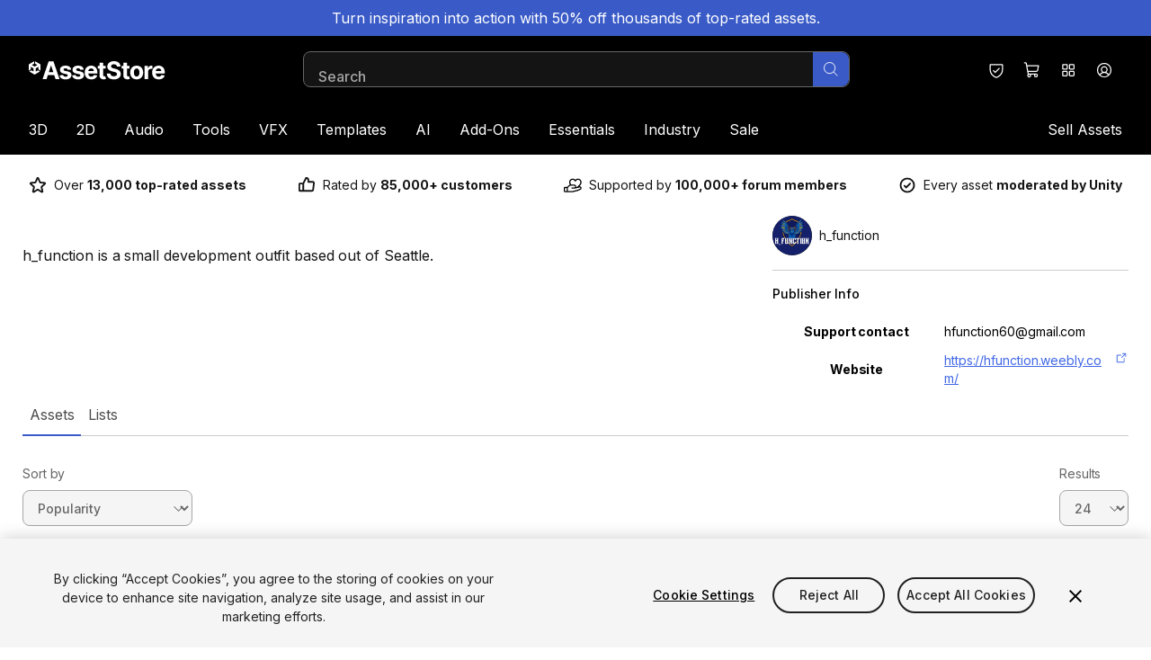

--- FILE ---
content_type: text/html; charset=utf-8
request_url: https://assetstore.unity.com/publishers/57008
body_size: 40050
content:
<!DOCTYPE html><html lang="en-US"><head><meta charSet="utf-8"/><meta name="viewport" content="width=device-width, initial-scale=1"/><link rel="stylesheet" href="https://storage.googleapis.com/unity-mkt-services-prd-ui-static/marketplace/82547a7862cf3e6c172875d1dc41bb0bfcb4ac82/_next/static/css/fc1b967a6bbcef74.css" data-precedence="next"/><link rel="stylesheet" href="https://storage.googleapis.com/unity-mkt-services-prd-ui-static/marketplace/82547a7862cf3e6c172875d1dc41bb0bfcb4ac82/_next/static/css/70f6d508ec91d0da.css" data-precedence="next"/><link rel="stylesheet" href="https://storage.googleapis.com/unity-mkt-services-prd-ui-static/marketplace/82547a7862cf3e6c172875d1dc41bb0bfcb4ac82/_next/static/css/e849aeb8af7d9d11.css" data-precedence="next"/><link rel="preload" as="script" fetchPriority="low" nonce="b46222dd-e2ca-4095-8f1b-78ae82847da4" href="https://storage.googleapis.com/unity-mkt-services-prd-ui-static/marketplace/82547a7862cf3e6c172875d1dc41bb0bfcb4ac82/_next/static/chunks/webpack-9efb82479040384c.js"/><script src="https://storage.googleapis.com/unity-mkt-services-prd-ui-static/marketplace/82547a7862cf3e6c172875d1dc41bb0bfcb4ac82/_next/static/chunks/0c30daa4-8f7584622b8d3746.js" async="" nonce="b46222dd-e2ca-4095-8f1b-78ae82847da4"></script><script src="https://storage.googleapis.com/unity-mkt-services-prd-ui-static/marketplace/82547a7862cf3e6c172875d1dc41bb0bfcb4ac82/_next/static/chunks/623-96039dac31e2636c.js" async="" nonce="b46222dd-e2ca-4095-8f1b-78ae82847da4"></script><script src="https://storage.googleapis.com/unity-mkt-services-prd-ui-static/marketplace/82547a7862cf3e6c172875d1dc41bb0bfcb4ac82/_next/static/chunks/main-app-43f2911e716219a6.js" async="" nonce="b46222dd-e2ca-4095-8f1b-78ae82847da4"></script><script src="https://storage.googleapis.com/unity-mkt-services-prd-ui-static/marketplace/82547a7862cf3e6c172875d1dc41bb0bfcb4ac82/_next/static/chunks/4510-1c11bccc43d0d29f.js" async="" nonce="b46222dd-e2ca-4095-8f1b-78ae82847da4"></script><script src="https://storage.googleapis.com/unity-mkt-services-prd-ui-static/marketplace/82547a7862cf3e6c172875d1dc41bb0bfcb4ac82/_next/static/chunks/6085-f38ab66ddd210351.js" async="" nonce="b46222dd-e2ca-4095-8f1b-78ae82847da4"></script><script src="https://storage.googleapis.com/unity-mkt-services-prd-ui-static/marketplace/82547a7862cf3e6c172875d1dc41bb0bfcb4ac82/_next/static/chunks/app/global-error-ab52bee0bf2a48f6.js" async="" nonce="b46222dd-e2ca-4095-8f1b-78ae82847da4"></script><script src="https://storage.googleapis.com/unity-mkt-services-prd-ui-static/marketplace/82547a7862cf3e6c172875d1dc41bb0bfcb4ac82/_next/static/chunks/5270726d-535bb842279e9db5.js" async="" nonce="b46222dd-e2ca-4095-8f1b-78ae82847da4"></script><script src="https://storage.googleapis.com/unity-mkt-services-prd-ui-static/marketplace/82547a7862cf3e6c172875d1dc41bb0bfcb4ac82/_next/static/chunks/5737-f4b30f7832c0016c.js" async="" nonce="b46222dd-e2ca-4095-8f1b-78ae82847da4"></script><script src="https://storage.googleapis.com/unity-mkt-services-prd-ui-static/marketplace/82547a7862cf3e6c172875d1dc41bb0bfcb4ac82/_next/static/chunks/7630-c608d71da26dda31.js" async="" nonce="b46222dd-e2ca-4095-8f1b-78ae82847da4"></script><script src="https://storage.googleapis.com/unity-mkt-services-prd-ui-static/marketplace/82547a7862cf3e6c172875d1dc41bb0bfcb4ac82/_next/static/chunks/4060-09b8aa65a4637b27.js" async="" nonce="b46222dd-e2ca-4095-8f1b-78ae82847da4"></script><script src="https://storage.googleapis.com/unity-mkt-services-prd-ui-static/marketplace/82547a7862cf3e6c172875d1dc41bb0bfcb4ac82/_next/static/chunks/2543-b46ccc312f452dfe.js" async="" nonce="b46222dd-e2ca-4095-8f1b-78ae82847da4"></script><script src="https://storage.googleapis.com/unity-mkt-services-prd-ui-static/marketplace/82547a7862cf3e6c172875d1dc41bb0bfcb4ac82/_next/static/chunks/5365-49f254c557118eb2.js" async="" nonce="b46222dd-e2ca-4095-8f1b-78ae82847da4"></script><script src="https://storage.googleapis.com/unity-mkt-services-prd-ui-static/marketplace/82547a7862cf3e6c172875d1dc41bb0bfcb4ac82/_next/static/chunks/8765-5b962169ee2d4b64.js" async="" nonce="b46222dd-e2ca-4095-8f1b-78ae82847da4"></script><script src="https://storage.googleapis.com/unity-mkt-services-prd-ui-static/marketplace/82547a7862cf3e6c172875d1dc41bb0bfcb4ac82/_next/static/chunks/3324-9690d57f743e6b8a.js" async="" nonce="b46222dd-e2ca-4095-8f1b-78ae82847da4"></script><script src="https://storage.googleapis.com/unity-mkt-services-prd-ui-static/marketplace/82547a7862cf3e6c172875d1dc41bb0bfcb4ac82/_next/static/chunks/7518-dcefb3527c169098.js" async="" nonce="b46222dd-e2ca-4095-8f1b-78ae82847da4"></script><script src="https://storage.googleapis.com/unity-mkt-services-prd-ui-static/marketplace/82547a7862cf3e6c172875d1dc41bb0bfcb4ac82/_next/static/chunks/app/%5Blocale%5D/layout-dbbfb073ba4f0397.js" async="" nonce="b46222dd-e2ca-4095-8f1b-78ae82847da4"></script><script src="https://storage.googleapis.com/unity-mkt-services-prd-ui-static/marketplace/82547a7862cf3e6c172875d1dc41bb0bfcb4ac82/_next/static/chunks/app/%5Blocale%5D/publisher/%5Bid%5D/page-3c309a2bee7f8061.js" async="" nonce="b46222dd-e2ca-4095-8f1b-78ae82847da4"></script><link rel="preload" href="https://cdn.cookielaw.org/scripttemplates/otSDKStub.js" as="script" nonce="b46222dd-e2ca-4095-8f1b-78ae82847da4"/><title>h_function · Publisher Profile | Unity Asset Store</title><meta name="description" content="h_function is a small development outfit based out of Seattle."/><meta name="robots" content="noindex, nofollow"/><link rel="canonical" href="https://assetstore.unity.com/publishers/57008"/><meta property="og:title" content="h_function · Publisher Profile | Unity Asset Store"/><meta property="og:description" content="h_function is a small development outfit based out of Seattle."/><meta property="og:url" content="https://assetstore.unity.com/publishers/57008"/><meta property="og:type" content="website"/><meta name="twitter:card" content="summary"/><meta name="twitter:title" content="h_function · Publisher Profile | Unity Asset Store"/><meta name="twitter:description" content="h_function is a small development outfit based out of Seattle."/><meta name="next-size-adjust"/><script src="https://storage.googleapis.com/unity-mkt-services-prd-ui-static/marketplace/82547a7862cf3e6c172875d1dc41bb0bfcb4ac82/_next/static/chunks/polyfills-42372ed130431b0a.js" noModule="" nonce="b46222dd-e2ca-4095-8f1b-78ae82847da4"></script></head><body class="__variable_c14968 font-sans overflow-x-hidden antialiased"><script nonce="b46222dd-e2ca-4095-8f1b-78ae82847da4">(self.__next_s=self.__next_s||[]).push(["https://cdn.cookielaw.org/scripttemplates/otSDKStub.js",{"data-document-language":"true","data-domain-script":"a9f5fcb3-4c7f-4bb7-93bf-7607ffbdabe0","data-dLayer-ignore":"true","type":"text/javascript","id":"oneTrustSDK"}])</script><div id="draft-mode-banner-container"></div><!--$--><section data-type="Announcement" class="mb-0"><a href="/?on_sale=true&amp;orderBy=1&amp;rows=96" class="focus:bg-blue-hover relative z-overlay flex min-h-10 w-full flex-col items-center justify-center bg-blue px-8 py-3 md:flex-row md:gap-x-5 md:py-2"><div class="text-center text-white"><p>Turn inspiration into action with 50% off thousands of top-rated assets.</p></div></a></section><!--/$--><header class="z-header relative top-0 bg-black text-white transition ease-linear lg:pb-0 sticky"><a href="#main" class="group items-center justify-center font-bold leading-5 uppercase antialiased min-w-[6.25rem] tracking-wide disabled:pointer-events-none outline-offset-2 rounded-full px-4 bg-blue transition-colors text-white duration-300 ease-out overflow-x-hidden hover:bg-blue-hover active:bg-blue-hover disabled:bg-grey-400 focus-outline text-sm py-2 absolute -top-48 left-8 z-overlay text-blue focus:top-4" aria-label="Skip to main content">Skip to main content</a><div class="lg-container grid grid-cols-12 items-center py-4 lg:pb-0"><div class="col-span-6 mr-8 lg:col-span-3" data-test="header-logo"><a href="/" class="focus-outline block w-fit rounded"><img alt="Logo for Unity Asset Store - Home" loading="lazy" width="152" height="20" decoding="async" data-nimg="1" class="w-[118px] md:w-[168px] lg:w-[152px]" style="color:transparent" src="https://images.ctfassets.net/t8hl2pirfi15/5otX5hEJunYOfCsZpbQTHZ/d7569ef4f4691f39a5959e7d36bc5624/asset_store_logo.svg"/></a></div><div class="hidden lg:col-span-6 lg:block"></div><div class="col-span-6 ml-auto flex md:relative lg:col-span-3"><button class="w-10 h-10 flex items-center justify-center rounded-full focus-outline hover:bg-grey-700 transition-colors" aria-label="Privacy Preferences" data-test="security-shield-icon"><svg xmlns="http://www.w3.org/2000/svg" width="20" height="20" fill="currentColor" viewBox="0 0 256 256" class="fill-white" data-test="shield-check-icon"><path d="M208,40H48A16,16,0,0,0,32,56v58.78c0,89.61,75.82,119.34,91,124.39a15.53,15.53,0,0,0,10,0c15.2-5.05,91-34.78,91-124.39V56A16,16,0,0,0,208,40Zm0,74.79c0,78.42-66.35,104.62-80,109.18-13.53-4.51-80-30.69-80-109.18V56H208ZM82.34,141.66a8,8,0,0,1,11.32-11.32L112,148.68l50.34-50.34a8,8,0,0,1,11.32,11.32l-56,56a8,8,0,0,1-11.32,0Z"></path></svg></button><div class="flex"><div data-focus-guard="true" tabindex="-1" style="width:1px;height:0px;padding:0;overflow:hidden;position:fixed;top:1px;left:1px"></div><div data-focus-lock-disabled="disabled"><a class="w-10 h-10 flex items-center justify-center rounded-full focus-outline hover:bg-grey-700 transition-colors relative rounded-full" aria-label="View Cart (0 items)" href="/account/cart"><div class="relative flex h-full w-full items-center justify-center" data-test="icon-with-count"><svg xmlns="http://www.w3.org/2000/svg" width="20" height="20" fill="currentColor" viewBox="0 0 256 256"><path d="M222.14,58.87A8,8,0,0,0,216,56H54.68L49.79,29.14A16,16,0,0,0,34.05,16H16a8,8,0,0,0,0,16h18L59.56,172.29a24,24,0,0,0,5.33,11.27,28,28,0,1,0,44.4,8.44h45.42A27.75,27.75,0,0,0,152,204a28,28,0,1,0,28-28H83.17a8,8,0,0,1-7.87-6.57L72.13,152h116a24,24,0,0,0,23.61-19.71l12.16-66.86A8,8,0,0,0,222.14,58.87ZM96,204a12,12,0,1,1-12-12A12,12,0,0,1,96,204Zm96,0a12,12,0,1,1-12-12A12,12,0,0,1,192,204Zm4-74.57A8,8,0,0,1,188.1,136H69.22L57.59,72H206.41Z"></path></svg></div></a></div><div data-focus-guard="true" tabindex="-1" style="width:1px;height:0px;padding:0;overflow:hidden;position:fixed;top:1px;left:1px"></div><div data-focus-guard="true" tabindex="-1" style="width:1px;height:0px;padding:0;overflow:hidden;position:fixed;top:1px;left:1px"></div><div data-focus-lock-disabled="disabled"><button aria-expanded="false" class="w-10 h-10 flex items-center justify-center rounded-full focus-outline hover:bg-grey-700 transition-colors relative hidden rounded-full md:flex" aria-label="Quick Access"><svg xmlns="http://www.w3.org/2000/svg" width="20" height="20" fill="currentColor" viewBox="0 0 256 256" class="fill-white"><path d="M104,40H56A16,16,0,0,0,40,56v48a16,16,0,0,0,16,16h48a16,16,0,0,0,16-16V56A16,16,0,0,0,104,40Zm0,64H56V56h48v48Zm96-64H152a16,16,0,0,0-16,16v48a16,16,0,0,0,16,16h48a16,16,0,0,0,16-16V56A16,16,0,0,0,200,40Zm0,64H152V56h48v48Zm-96,32H56a16,16,0,0,0-16,16v48a16,16,0,0,0,16,16h48a16,16,0,0,0,16-16V152A16,16,0,0,0,104,136Zm0,64H56V152h48v48Zm96-64H152a16,16,0,0,0-16,16v48a16,16,0,0,0,16,16h48a16,16,0,0,0,16-16V152A16,16,0,0,0,200,136Zm0,64H152V152h48v48Z"></path></svg></button></div><div data-focus-guard="true" tabindex="-1" style="width:1px;height:0px;padding:0;overflow:hidden;position:fixed;top:1px;left:1px"></div></div><div><button aria-expanded="false" class="w-10 h-10 flex items-center justify-center rounded-full focus-outline hover:bg-grey-700 transition-colors" aria-label="Open user profile menu" data-test="signed-out-profile-menu-toggle"><svg xmlns="http://www.w3.org/2000/svg" width="20" height="20" fill="currentColor" viewBox="0 0 256 256" class="fill-white" data-test="account-icon"><path d="M128,24A104,104,0,1,0,232,128,104.11,104.11,0,0,0,128,24ZM74.08,197.5a64,64,0,0,1,107.84,0,87.83,87.83,0,0,1-107.84,0ZM96,120a32,32,0,1,1,32,32A32,32,0,0,1,96,120Zm97.76,66.41a79.66,79.66,0,0,0-36.06-28.75,48,48,0,1,0-59.4,0,79.66,79.66,0,0,0-36.06,28.75,88,88,0,1,1,131.52,0Z"></path></svg></button></div><div class="lg:hidden"><button class="w-10 h-10 flex items-center justify-center rounded-full focus-outline hover:bg-grey-700 transition-colors" aria-label="Open navigation"><svg xmlns="http://www.w3.org/2000/svg" width="20" height="20" fill="currentColor" viewBox="0 0 256 256"><path d="M224,128a8,8,0,0,1-8,8H40a8,8,0,0,1,0-16H216A8,8,0,0,1,224,128ZM40,72H216a8,8,0,0,0,0-16H40a8,8,0,0,0,0,16ZM216,184H40a8,8,0,0,0,0,16H216a8,8,0,0,0,0-16Z"></path></svg></button></div></div><nav class="col-span-12 mt-4 hidden w-full lg:block"><ul class="flex"><li class="first-of-type:-ml-4 last-of-type:-mr-4"><div role="presentation"><div class="relative flex"><a class="focus-outline block cursor-pointer rounded-sm px-4 py-4 transition" href="/3d">3D</a><button aria-label="3D" aria-expanded="false" aria-controls="3D" class="focus-outline pointer-events-none absolute bottom-0 right-0 top-0 rounded-sm fill-white px-0.5 opacity-0 transition focus:pointer-events-auto focus:opacity-100"><svg xmlns="http://www.w3.org/2000/svg" width="8" height="8" fill="currentColor" viewBox="0 0 256 256" class=""><path d="M213.66,101.66l-80,80a8,8,0,0,1-11.32,0l-80-80A8,8,0,0,1,53.66,90.34L128,164.69l74.34-74.35a8,8,0,0,1,11.32,11.32Z"></path></svg></button></div><div data-test="3D-menu" class="hidden"><div class="pointer-events-none fixed left-0 top-0 -z-10 h-full w-full bg-overlay"></div><div id="3D" class="z-modal absolute left-0 top-full w-full border-t border-y-grey-800 bg-black pb-14 pt-6 text-white"><div class="lg-container flex gap-x-4"><div class="w-[100%] lg:w-[16%] lg:mr-auto"><h2 class="caption mb-6 text-grey-500">3D</h2><ul class="grid grid-flow-col gap-x-4 grid-cols-1"><li class="mb-3 col-span-1 col-start-1 lg:col-start-1"><a href="/3d/animations" class="body-small focus-outline flex items-center rounded text-white outline-offset-2 transition ease-in hover:translate-x-1 hover:text-blue-dark">Animations</a></li><li class="mb-3 col-span-1 col-start-1 lg:col-start-1"><a href="/3d/characters" class="body-small focus-outline flex items-center rounded text-white outline-offset-2 transition ease-in hover:translate-x-1 hover:text-blue-dark">Characters</a></li><li class="mb-3 col-span-1 col-start-1 lg:col-start-1"><a href="/3d/environments" class="body-small focus-outline flex items-center rounded text-white outline-offset-2 transition ease-in hover:translate-x-1 hover:text-blue-dark">Environments</a></li><li class="mb-3 col-span-1 col-start-1 lg:col-start-1"><a href="/3d/gui" class="body-small focus-outline flex items-center rounded text-white outline-offset-2 transition ease-in hover:translate-x-1 hover:text-blue-dark">GUI</a></li><li class="mb-3 col-span-1 col-start-1 lg:col-start-1"><a href="/3d/props" class="body-small focus-outline flex items-center rounded text-white outline-offset-2 transition ease-in hover:translate-x-1 hover:text-blue-dark">Props</a></li><li class="mb-3 col-span-1 col-start-1 lg:col-start-1"><a href="/3d/vegetation" class="body-small focus-outline flex items-center rounded text-white outline-offset-2 transition ease-in hover:translate-x-1 hover:text-blue-dark">Vegetation</a></li><li class="mb-3 col-span-1 col-start-1 lg:col-start-1"><a href="/3d/vehicles" class="body-small focus-outline flex items-center rounded text-white outline-offset-2 transition ease-in hover:translate-x-1 hover:text-blue-dark">Vehicles</a></li></ul></div><div class="w-[100%] lg:w-[16%]"><h2 class="caption mb-6 text-grey-500">Featured</h2><ul class="grid grid-flow-col gap-x-4 grid-cols-1"><li class="mb-3 col-span-1 col-start-1 lg:col-start-1"><a href="/3d?release=180&amp;orderBy=1" class="body-small focus-outline flex items-center rounded text-white outline-offset-2 transition ease-in hover:translate-x-1 hover:text-blue-dark">Top New</a></li><li class="mb-3 col-span-1 col-start-1 lg:col-start-1"><a href="/3d?orderBy=1" class="body-small focus-outline flex items-center rounded text-white outline-offset-2 transition ease-in hover:translate-x-1 hover:text-blue-dark">Bestsellers</a></li><li class="mb-3 col-span-1 col-start-1 lg:col-start-1"><a href="/3d?publisher=Unity%20Technologies%5CUnity%20Edu%5CUnity%20Education%5CUnity%20Technologies%20Japan%5Cunity-chan!%5CSpeedTree%C2%AE&amp;orderBy=1" class="body-small focus-outline flex items-center rounded text-white outline-offset-2 transition ease-in hover:translate-x-1 hover:text-blue-dark">By Unity</a></li></ul></div><a href="https://assetstore.unity.com/?category=3d&amp;new_sale=true&amp;orderBy=1" class="focus-outline mt-10 h-fit rounded-md outline-offset-2 lg:w-[24%] hidden lg:block"><figure><img alt="Up to 50% off on new releases" loading="lazy" width="282" height="188" decoding="async" data-nimg="1" class="aspect-3/2 rounded-md object-cover" style="color:transparent" src="https://images.ctfassets.net/t8hl2pirfi15/5b051Rzqz2Iem3l2F2uE53/fb0d3219e9ce5069528667e99526cdf4/Up_to_50-_off_on_new_releases.jpg"/><figcaption class="tiny-text mt-3 text-grey-500">New assets available with a discount for a limited time.</figcaption></figure></a></div></div></div></div></li><li class="first-of-type:-ml-4 last-of-type:-mr-4"><div role="presentation"><div class="relative flex"><a class="focus-outline block cursor-pointer rounded-sm px-4 py-4 transition" href="/2d">2D</a><button aria-label="2D" aria-expanded="false" aria-controls="2D" class="focus-outline pointer-events-none absolute bottom-0 right-0 top-0 rounded-sm fill-white px-0.5 opacity-0 transition focus:pointer-events-auto focus:opacity-100"><svg xmlns="http://www.w3.org/2000/svg" width="8" height="8" fill="currentColor" viewBox="0 0 256 256" class=""><path d="M213.66,101.66l-80,80a8,8,0,0,1-11.32,0l-80-80A8,8,0,0,1,53.66,90.34L128,164.69l74.34-74.35a8,8,0,0,1,11.32,11.32Z"></path></svg></button></div><div data-test="2D-menu" class="hidden"><div class="pointer-events-none fixed left-0 top-0 -z-10 h-full w-full bg-overlay"></div><div id="2D" class="z-modal absolute left-0 top-full w-full border-t border-y-grey-800 bg-black pb-14 pt-6 text-white"><div class="lg-container flex gap-x-4"><div class="w-[100%] lg:w-[16%] lg:mr-auto"><h2 class="caption mb-6 text-grey-500">2D</h2><ul class="grid grid-flow-col gap-x-4 grid-cols-1"><li class="mb-3 col-span-1 col-start-1 lg:col-start-1"><a href="https://assetstore.unity.com/2d/characters" class="body-small focus-outline flex items-center rounded text-white outline-offset-2 transition ease-in hover:translate-x-1 hover:text-blue-dark">Characters</a></li><li class="mb-3 col-span-1 col-start-1 lg:col-start-1"><a href="https://assetstore.unity.com/2d/environments" class="body-small focus-outline flex items-center rounded text-white outline-offset-2 transition ease-in hover:translate-x-1 hover:text-blue-dark">Environments</a></li><li class="mb-3 col-span-1 col-start-1 lg:col-start-1"><a href="https://assetstore.unity.com/2d/fonts" class="body-small focus-outline flex items-center rounded text-white outline-offset-2 transition ease-in hover:translate-x-1 hover:text-blue-dark">Fonts</a></li><li class="mb-3 col-span-1 col-start-1 lg:col-start-1"><a href="https://assetstore.unity.com/2d/gui" class="body-small focus-outline flex items-center rounded text-white outline-offset-2 transition ease-in hover:translate-x-1 hover:text-blue-dark">GUI</a></li><li class="mb-3 col-span-1 col-start-1 lg:col-start-1"><a href="https://assetstore.unity.com/2d/textures-materials" class="body-small focus-outline flex items-center rounded text-white outline-offset-2 transition ease-in hover:translate-x-1 hover:text-blue-dark">Textures &amp; Materials</a></li></ul></div><div class="w-[100%] lg:w-[16%]"><h2 class="caption mb-6 text-grey-500">Featured</h2><ul class="grid grid-flow-col gap-x-4 grid-cols-1"><li class="mb-3 col-span-1 col-start-1 lg:col-start-1"><a href="/2d?release=180&amp;orderBy=1" class="body-small focus-outline flex items-center rounded text-white outline-offset-2 transition ease-in hover:translate-x-1 hover:text-blue-dark">Top New</a></li><li class="mb-3 col-span-1 col-start-1 lg:col-start-1"><a href="/2d?orderBy=1" class="body-small focus-outline flex items-center rounded text-white outline-offset-2 transition ease-in hover:translate-x-1 hover:text-blue-dark">Bestsellers</a></li><li class="mb-3 col-span-1 col-start-1 lg:col-start-1"><a href="/2d?publisher=Unity%20Technologies%5CUnity%20Edu%5CUnity%20Education%5CUnity%20Technologies%20Japan%5Cunity-chan!%5CSpeedTree%C2%AE&amp;orderBy=1" class="body-small focus-outline flex items-center rounded text-white outline-offset-2 transition ease-in hover:translate-x-1 hover:text-blue-dark">By Unity</a></li></ul></div><a href="https://assetstore.unity.com/?category=2d&amp;new_sale=true&amp;orderBy=1" class="focus-outline mt-10 h-fit rounded-md outline-offset-2 lg:w-[24%] hidden lg:block"><figure><img alt="Up to 50% off on new releases" loading="lazy" width="282" height="188" decoding="async" data-nimg="1" class="aspect-3/2 rounded-md object-cover" style="color:transparent" src="https://images.ctfassets.net/t8hl2pirfi15/5b051Rzqz2Iem3l2F2uE53/fb0d3219e9ce5069528667e99526cdf4/Up_to_50-_off_on_new_releases.jpg"/><figcaption class="tiny-text mt-3 text-grey-500">New assets available with a discount for a limited time.</figcaption></figure></a></div></div></div></div></li><li class="first-of-type:-ml-4 last-of-type:-mr-4"><div role="presentation"><div class="relative flex"><a class="focus-outline block cursor-pointer rounded-sm px-4 py-4 transition" href="/audio">Audio</a><button aria-label="Audio" aria-expanded="false" aria-controls="Audio" class="focus-outline pointer-events-none absolute bottom-0 right-0 top-0 rounded-sm fill-white px-0.5 opacity-0 transition focus:pointer-events-auto focus:opacity-100"><svg xmlns="http://www.w3.org/2000/svg" width="8" height="8" fill="currentColor" viewBox="0 0 256 256" class=""><path d="M213.66,101.66l-80,80a8,8,0,0,1-11.32,0l-80-80A8,8,0,0,1,53.66,90.34L128,164.69l74.34-74.35a8,8,0,0,1,11.32,11.32Z"></path></svg></button></div><div data-test="Audio-menu" class="hidden"><div class="pointer-events-none fixed left-0 top-0 -z-10 h-full w-full bg-overlay"></div><div id="Audio" class="z-modal absolute left-0 top-full w-full border-t border-y-grey-800 bg-black pb-14 pt-6 text-white"><div class="lg-container flex gap-x-4"><div class="w-[100%] lg:w-[16%] lg:mr-auto"><h2 class="caption mb-6 text-grey-500">Audio</h2><ul class="grid grid-flow-col gap-x-4 grid-cols-1"><li class="mb-3 col-span-1 col-start-1 lg:col-start-1"><a href="/audio/ambient" class="body-small focus-outline flex items-center rounded text-white outline-offset-2 transition ease-in hover:translate-x-1 hover:text-blue-dark">Ambient</a></li><li class="mb-3 col-span-1 col-start-1 lg:col-start-1"><a href="/audio/music" class="body-small focus-outline flex items-center rounded text-white outline-offset-2 transition ease-in hover:translate-x-1 hover:text-blue-dark">Music</a></li><li class="mb-3 col-span-1 col-start-1 lg:col-start-1"><a href="/audio/sound-fx" class="body-small focus-outline flex items-center rounded text-white outline-offset-2 transition ease-in hover:translate-x-1 hover:text-blue-dark">Sound FX</a></li></ul></div><div class="w-[100%] lg:w-[16%]"><h2 class="caption mb-6 text-grey-500">Featured</h2><ul class="grid grid-flow-col gap-x-4 grid-cols-1"><li class="mb-3 col-span-1 col-start-1 lg:col-start-1"><a href="/audio?release=180&amp;orderBy=1" class="body-small focus-outline flex items-center rounded text-white outline-offset-2 transition ease-in hover:translate-x-1 hover:text-blue-dark">Top New</a></li><li class="mb-3 col-span-1 col-start-1 lg:col-start-1"><a href="/audio?orderBy=1" class="body-small focus-outline flex items-center rounded text-white outline-offset-2 transition ease-in hover:translate-x-1 hover:text-blue-dark">Bestsellers</a></li><li class="mb-3 col-span-1 col-start-1 lg:col-start-1"><a href="/audio?publisher=Unity%20Technologies%5CUnity%20Edu%5CUnity%20Education%5CUnity%20Technologies%20Japan%5Cunity-chan!%5CSpeedTree%C2%AE&amp;orderBy=1" class="body-small focus-outline flex items-center rounded text-white outline-offset-2 transition ease-in hover:translate-x-1 hover:text-blue-dark">By Unity</a></li></ul></div><a href="/?category=audio&amp;new_sale=true&amp;orderBy=1" class="focus-outline mt-10 h-fit rounded-md outline-offset-2 lg:w-[24%] hidden lg:block"><figure><img alt="Up to 50% off on new releases" loading="lazy" width="282" height="188" decoding="async" data-nimg="1" class="aspect-3/2 rounded-md object-cover" style="color:transparent" src="https://images.ctfassets.net/t8hl2pirfi15/5b051Rzqz2Iem3l2F2uE53/fb0d3219e9ce5069528667e99526cdf4/Up_to_50-_off_on_new_releases.jpg"/><figcaption class="tiny-text mt-3 text-grey-500">New assets available with a discount for a limited time.</figcaption></figure></a></div></div></div></div></li><li class="first-of-type:-ml-4 last-of-type:-mr-4"><div role="presentation"><div class="relative flex"><a class="focus-outline block cursor-pointer rounded-sm px-4 py-4 transition" href="/tools">Tools</a><button aria-label="Tools" aria-expanded="false" aria-controls="Tools" class="focus-outline pointer-events-none absolute bottom-0 right-0 top-0 rounded-sm fill-white px-0.5 opacity-0 transition focus:pointer-events-auto focus:opacity-100"><svg xmlns="http://www.w3.org/2000/svg" width="8" height="8" fill="currentColor" viewBox="0 0 256 256" class=""><path d="M213.66,101.66l-80,80a8,8,0,0,1-11.32,0l-80-80A8,8,0,0,1,53.66,90.34L128,164.69l74.34-74.35a8,8,0,0,1,11.32,11.32Z"></path></svg></button></div><div data-test="Tools-menu" class="hidden"><div class="pointer-events-none fixed left-0 top-0 -z-10 h-full w-full bg-overlay"></div><div id="Tools" class="z-modal absolute left-0 top-full w-full border-t border-y-grey-800 bg-black pb-14 pt-6 text-white"><div class="lg-container flex gap-x-4"><div class="w-[100%] lg:w-[32%] lg:mr-auto"><h2 class="caption mb-6 text-grey-500">Tools</h2><ul class="grid grid-flow-col gap-x-4 grid-cols-1 lg:grid-cols-2"><li class="mb-3 col-span-1 col-start-1 lg:col-start-1"><a href="/tools/ai-ml-integration" class="body-small focus-outline flex items-center rounded text-white outline-offset-2 transition ease-in hover:translate-x-1 hover:text-blue-dark">AI-ML Integration</a></li><li class="mb-3 col-span-1 col-start-1 lg:col-start-1"><a href="/tools/animation" class="body-small focus-outline flex items-center rounded text-white outline-offset-2 transition ease-in hover:translate-x-1 hover:text-blue-dark">Animation</a></li><li class="mb-3 col-span-1 col-start-1 lg:col-start-1"><a href="/tools/audio" class="body-small focus-outline flex items-center rounded text-white outline-offset-2 transition ease-in hover:translate-x-1 hover:text-blue-dark">Audio</a></li><li class="mb-3 col-span-1 col-start-1 lg:col-start-1"><a href="/tools/behavior-ai" class="body-small focus-outline flex items-center rounded text-white outline-offset-2 transition ease-in hover:translate-x-1 hover:text-blue-dark">Behavior AI</a></li><li class="mb-3 col-span-1 col-start-1 lg:col-start-1"><a href="/tools/camera" class="body-small focus-outline flex items-center rounded text-white outline-offset-2 transition ease-in hover:translate-x-1 hover:text-blue-dark">Camera</a></li><li class="mb-3 col-span-1 col-start-1 lg:col-start-1"><a href="/tools/game-toolkits" class="body-small focus-outline flex items-center rounded text-white outline-offset-2 transition ease-in hover:translate-x-1 hover:text-blue-dark">Game Toolkits</a></li><li class="mb-3 col-span-1 col-start-1 lg:col-start-1"><a href="/tools/generative-ai" class="body-small focus-outline flex items-center rounded text-white outline-offset-2 transition ease-in hover:translate-x-1 hover:text-blue-dark">Generative AI</a></li><li class="mb-3 col-span-1 col-start-1 lg:col-start-1"><a href="/tools/gui" class="body-small focus-outline flex items-center rounded text-white outline-offset-2 transition ease-in hover:translate-x-1 hover:text-blue-dark">GUI</a></li><li class="mb-3 col-span-1 col-start-1 lg:col-start-1"><a href="/tools/input-management" class="body-small focus-outline flex items-center rounded text-white outline-offset-2 transition ease-in hover:translate-x-1 hover:text-blue-dark">Input Management</a></li><li class="mb-3 col-span-1 col-start-1 lg:col-start-1"><a href="/tools/integration" class="body-small focus-outline flex items-center rounded text-white outline-offset-2 transition ease-in hover:translate-x-1 hover:text-blue-dark">Integration</a></li><li class="mb-3 col-span-1 col-start-1 lg:col-start-2"><a href="/tools/level-design" class="body-small focus-outline flex items-center rounded text-white outline-offset-2 transition ease-in hover:translate-x-1 hover:text-blue-dark">Level Design</a></li><li class="mb-3 col-span-1 col-start-1 lg:col-start-2"><a href="/tools/localization" class="body-small focus-outline flex items-center rounded text-white outline-offset-2 transition ease-in hover:translate-x-1 hover:text-blue-dark">Localization</a></li><li class="mb-3 col-span-1 col-start-1 lg:col-start-2"><a href="/tools/modeling" class="body-small focus-outline flex items-center rounded text-white outline-offset-2 transition ease-in hover:translate-x-1 hover:text-blue-dark">Modeling</a></li><li class="mb-3 col-span-1 col-start-1 lg:col-start-2"><a href="/tools/network" class="body-small focus-outline flex items-center rounded text-white outline-offset-2 transition ease-in hover:translate-x-1 hover:text-blue-dark">Network</a></li><li class="mb-3 col-span-1 col-start-1 lg:col-start-2"><a href="/tools/painting" class="body-small focus-outline flex items-center rounded text-white outline-offset-2 transition ease-in hover:translate-x-1 hover:text-blue-dark">Painting</a></li><li class="mb-3 col-span-1 col-start-1 lg:col-start-2"><a href="/tools/particles-effects" class="body-small focus-outline flex items-center rounded text-white outline-offset-2 transition ease-in hover:translate-x-1 hover:text-blue-dark">Particles &amp; Effects</a></li><li class="mb-3 col-span-1 col-start-1 lg:col-start-2"><a href="/tools/physics" class="body-small focus-outline flex items-center rounded text-white outline-offset-2 transition ease-in hover:translate-x-1 hover:text-blue-dark">Physics</a></li><li class="mb-3 col-span-1 col-start-1 lg:col-start-2"><a href="/tools/sprite-management" class="body-small focus-outline flex items-center rounded text-white outline-offset-2 transition ease-in hover:translate-x-1 hover:text-blue-dark">Sprite Management</a></li><li class="mb-3 col-span-1 col-start-1 lg:col-start-2"><a href="/tools/terrain" class="body-small focus-outline flex items-center rounded text-white outline-offset-2 transition ease-in hover:translate-x-1 hover:text-blue-dark">Terrain</a></li><li class="mb-3 col-span-1 col-start-1 lg:col-start-2"><a href="/tools/utilities" class="body-small focus-outline flex items-center rounded text-white outline-offset-2 transition ease-in hover:translate-x-1 hover:text-blue-dark">Utilities</a></li></ul></div><a href="/?category=tools&amp;new_sale=true&amp;orderBy=1" class="focus-outline mt-10 h-fit rounded-md outline-offset-2 lg:w-[24%] hidden lg:block"><figure><img alt="Up to 50% off on new releases" loading="lazy" width="282" height="188" decoding="async" data-nimg="1" class="aspect-3/2 rounded-md object-cover" style="color:transparent" src="https://images.ctfassets.net/t8hl2pirfi15/5b051Rzqz2Iem3l2F2uE53/fb0d3219e9ce5069528667e99526cdf4/Up_to_50-_off_on_new_releases.jpg"/><figcaption class="tiny-text mt-3 text-grey-500">New assets available with a discount for a limited time.</figcaption></figure></a></div></div></div></div></li><li class="first-of-type:-ml-4 last-of-type:-mr-4"><div role="presentation"><div class="relative flex"><a class="focus-outline block cursor-pointer rounded-sm px-4 py-4 transition" href="/vfx">VFX</a><button aria-label="VFX" aria-expanded="false" aria-controls="VFX" class="focus-outline pointer-events-none absolute bottom-0 right-0 top-0 rounded-sm fill-white px-0.5 opacity-0 transition focus:pointer-events-auto focus:opacity-100"><svg xmlns="http://www.w3.org/2000/svg" width="8" height="8" fill="currentColor" viewBox="0 0 256 256" class=""><path d="M213.66,101.66l-80,80a8,8,0,0,1-11.32,0l-80-80A8,8,0,0,1,53.66,90.34L128,164.69l74.34-74.35a8,8,0,0,1,11.32,11.32Z"></path></svg></button></div><div data-test="VFX-menu" class="hidden"><div class="pointer-events-none fixed left-0 top-0 -z-10 h-full w-full bg-overlay"></div><div id="VFX" class="z-modal absolute left-0 top-full w-full border-t border-y-grey-800 bg-black pb-14 pt-6 text-white"><div class="lg-container flex gap-x-4"><div class="w-[100%] lg:w-[16%] lg:mr-auto"><h2 class="caption mb-6 text-grey-500">VFX</h2><ul class="grid grid-flow-col gap-x-4 grid-cols-1"><li class="mb-3 col-span-1 col-start-1 lg:col-start-1"><a href="/vfx/particles" class="body-small focus-outline flex items-center rounded text-white outline-offset-2 transition ease-in hover:translate-x-1 hover:text-blue-dark">Particles</a></li><li class="mb-3 col-span-1 col-start-1 lg:col-start-1"><a href="/vfx/shaders" class="body-small focus-outline flex items-center rounded text-white outline-offset-2 transition ease-in hover:translate-x-1 hover:text-blue-dark">Shaders</a></li></ul></div><div class="w-[100%] lg:w-[16%]"><h2 class="caption mb-6 text-grey-500">Featured</h2><ul class="grid grid-flow-col gap-x-4 grid-cols-1"><li class="mb-3 col-span-1 col-start-1 lg:col-start-1"><a href="/vfx?release=180&amp;orderBy=1" class="body-small focus-outline flex items-center rounded text-white outline-offset-2 transition ease-in hover:translate-x-1 hover:text-blue-dark">Top New</a></li><li class="mb-3 col-span-1 col-start-1 lg:col-start-1"><a href="/vfx?orderBy=1" class="body-small focus-outline flex items-center rounded text-white outline-offset-2 transition ease-in hover:translate-x-1 hover:text-blue-dark">Bestsellers</a></li><li class="mb-3 col-span-1 col-start-1 lg:col-start-1"><a href="/vfx?publisher=Unity%20Technologies%5CUnity%20Edu%5CUnity%20Education%5CUnity%20Technologies%20Japan%5Cunity-chan!%5CSpeedTree%C2%AE&amp;orderBy=1" class="body-small focus-outline flex items-center rounded text-white outline-offset-2 transition ease-in hover:translate-x-1 hover:text-blue-dark">By Unity</a></li></ul></div><a href="/?category=vfx&amp;new_sale=true&amp;orderBy=1" class="focus-outline mt-10 h-fit rounded-md outline-offset-2 lg:w-[24%] hidden lg:block"><figure><img alt="Up to 50% off on new releases" loading="lazy" width="282" height="188" decoding="async" data-nimg="1" class="aspect-3/2 rounded-md object-cover" style="color:transparent" src="https://images.ctfassets.net/t8hl2pirfi15/5b051Rzqz2Iem3l2F2uE53/fb0d3219e9ce5069528667e99526cdf4/Up_to_50-_off_on_new_releases.jpg"/><figcaption class="tiny-text mt-3 text-grey-500">New assets available with a discount for a limited time.</figcaption></figure></a></div></div></div></div></li><li class="first-of-type:-ml-4 last-of-type:-mr-4"><div role="presentation"><div class="relative flex"><a class="focus-outline block cursor-pointer rounded-sm px-4 py-4 transition" href="/templates">Templates</a><button aria-label="Templates" aria-expanded="false" aria-controls="Templates" class="focus-outline pointer-events-none absolute bottom-0 right-0 top-0 rounded-sm fill-white px-0.5 opacity-0 transition focus:pointer-events-auto focus:opacity-100"><svg xmlns="http://www.w3.org/2000/svg" width="8" height="8" fill="currentColor" viewBox="0 0 256 256" class=""><path d="M213.66,101.66l-80,80a8,8,0,0,1-11.32,0l-80-80A8,8,0,0,1,53.66,90.34L128,164.69l74.34-74.35a8,8,0,0,1,11.32,11.32Z"></path></svg></button></div><div data-test="Templates-menu" class="hidden"><div class="pointer-events-none fixed left-0 top-0 -z-10 h-full w-full bg-overlay"></div><div id="Templates" class="z-modal absolute left-0 top-full w-full border-t border-y-grey-800 bg-black pb-14 pt-6 text-white"><div class="lg-container flex gap-x-4"><div class="w-[100%] lg:w-[16%] lg:mr-auto"><h2 class="caption mb-6 text-grey-500">Templates</h2><ul class="grid grid-flow-col gap-x-4 grid-cols-1"><li class="mb-3 col-span-1 col-start-1 lg:col-start-1"><a href="/templates/packs" class="body-small focus-outline flex items-center rounded text-white outline-offset-2 transition ease-in hover:translate-x-1 hover:text-blue-dark">Packs</a></li><li class="mb-3 col-span-1 col-start-1 lg:col-start-1"><a href="/templates/systems" class="body-small focus-outline flex items-center rounded text-white outline-offset-2 transition ease-in hover:translate-x-1 hover:text-blue-dark">Systems</a></li><li class="mb-3 col-span-1 col-start-1 lg:col-start-1"><a href="/templates/tutorials" class="body-small focus-outline flex items-center rounded text-white outline-offset-2 transition ease-in hover:translate-x-1 hover:text-blue-dark">Tutorials</a></li></ul></div><div class="w-[100%] lg:w-[16%]"><h2 class="caption mb-6 text-grey-500">Featured</h2><ul class="grid grid-flow-col gap-x-4 grid-cols-1"><li class="mb-3 col-span-1 col-start-1 lg:col-start-1"><a href="/templates?release=180&amp;orderBy=1" class="body-small focus-outline flex items-center rounded text-white outline-offset-2 transition ease-in hover:translate-x-1 hover:text-blue-dark">Top New</a></li><li class="mb-3 col-span-1 col-start-1 lg:col-start-1"><a href="/templates?orderBy=1" class="body-small focus-outline flex items-center rounded text-white outline-offset-2 transition ease-in hover:translate-x-1 hover:text-blue-dark">Bestsellers</a></li><li class="mb-3 col-span-1 col-start-1 lg:col-start-1"><a href="/templates?publisher=Unity%20Technologies%5CUnity%20Edu%5CUnity%20Education%5CUnity%20Technologies%20Japan%5Cunity-chan!%5CSpeedTree%C2%AE&amp;orderBy=1" class="body-small focus-outline flex items-center rounded text-white outline-offset-2 transition ease-in hover:translate-x-1 hover:text-blue-dark">By Unity</a></li></ul></div><a href="/?category=templates&amp;new_sale=true&amp;orderBy=1" class="focus-outline mt-10 h-fit rounded-md outline-offset-2 lg:w-[24%] hidden lg:block"><figure><img alt="Up to 50% off on new releases" loading="lazy" width="282" height="188" decoding="async" data-nimg="1" class="aspect-3/2 rounded-md object-cover" style="color:transparent" src="https://images.ctfassets.net/t8hl2pirfi15/5b051Rzqz2Iem3l2F2uE53/fb0d3219e9ce5069528667e99526cdf4/Up_to_50-_off_on_new_releases.jpg"/><figcaption class="tiny-text mt-3 text-grey-500">New assets available with a discount for a limited time.</figcaption></figure></a></div></div></div></div></li><li class="first-of-type:-ml-4 last-of-type:-mr-4"><div role="presentation"><div class="relative flex"><a class="focus-outline block cursor-pointer rounded-sm px-4 py-4 transition" href="/ai-hub">AI</a><button aria-label="AI" aria-expanded="false" aria-controls="AI" class="focus-outline pointer-events-none absolute bottom-0 right-0 top-0 rounded-sm fill-white px-0.5 opacity-0 transition focus:pointer-events-auto focus:opacity-100"><svg xmlns="http://www.w3.org/2000/svg" width="8" height="8" fill="currentColor" viewBox="0 0 256 256" class=""><path d="M213.66,101.66l-80,80a8,8,0,0,1-11.32,0l-80-80A8,8,0,0,1,53.66,90.34L128,164.69l74.34-74.35a8,8,0,0,1,11.32,11.32Z"></path></svg></button></div><div data-test="AI-menu" class="hidden"><div class="pointer-events-none fixed left-0 top-0 -z-10 h-full w-full bg-overlay"></div><div id="AI" class="z-modal absolute left-0 top-full w-full border-t border-y-grey-800 bg-black pb-14 pt-6 text-white"><div class="lg-container flex gap-x-4"><div class="w-[100%] lg:w-[16%] lg:mr-auto"><h2 class="caption mb-6 text-grey-500">AI</h2><ul class="grid grid-flow-col gap-x-4 grid-cols-1"><li class="mb-3 col-span-1 col-start-1 lg:col-start-1"><a href="/tools/generative-ai" class="body-small focus-outline flex items-center rounded text-white outline-offset-2 transition ease-in hover:translate-x-1 hover:text-blue-dark">Generative AI</a></li><li class="mb-3 col-span-1 col-start-1 lg:col-start-1"><a href="/tools/ai-ml-integration" class="body-small focus-outline flex items-center rounded text-white outline-offset-2 transition ease-in hover:translate-x-1 hover:text-blue-dark">AI-ML Integration</a></li><li class="mb-3 col-span-1 col-start-1 lg:col-start-1"><a href="/tools/behavior-ai" class="body-small focus-outline flex items-center rounded text-white outline-offset-2 transition ease-in hover:translate-x-1 hover:text-blue-dark">Behavior AI</a></li></ul></div><div class="w-[100%] lg:w-[16%]"><h2 class="caption mb-6 text-grey-500">Featured</h2><ul class="grid grid-flow-col gap-x-4 grid-cols-1"><li class="mb-3 col-span-1 col-start-1 lg:col-start-1"><a href="/?category=tools%2Fgenerative-ai%5Ctools%2Fbehavior-ai%5Ctools%2Fai-ml-integration&amp;release=180&amp;orderBy=1" class="body-small focus-outline flex items-center rounded text-white outline-offset-2 transition ease-in hover:translate-x-1 hover:text-blue-dark">Top New</a></li><li class="mb-3 col-span-1 col-start-1 lg:col-start-1"><a href="/?category=tools%2Fgenerative-ai%5Ctools%2Fbehavior-ai%5Ctools%2Fai-ml-integration&amp;orderBy=1" class="body-small focus-outline flex items-center rounded text-white outline-offset-2 transition ease-in hover:translate-x-1 hover:text-blue-dark">Bestsellers</a></li></ul></div><a href="/ai-hub" class="focus-outline mt-10 h-fit rounded-md outline-offset-2 lg:w-[24%] hidden lg:block"><figure><img alt="Check out our AI solutions" loading="lazy" width="282" height="188" decoding="async" data-nimg="1" class="aspect-3/2 rounded-md object-cover" style="color:transparent" src="https://images.ctfassets.net/t8hl2pirfi15/5xOMbBMdynI4f39HH2BUdH/9ee11b1873326c0009470612811f90b7/Check_out_our_AI_solutions.jpg"/><figcaption class="tiny-text mt-3 text-grey-500">Explore a wide range of tools, integrations, generative AI tech, and more.</figcaption></figure></a></div></div></div></div></li><li class="first-of-type:-ml-4 last-of-type:-mr-4"><div role="presentation"><div class="relative flex"><a class="focus-outline block cursor-pointer rounded-sm px-4 py-4 transition" href="/add-ons">Add-Ons</a><button aria-label="Add-Ons" aria-expanded="false" aria-controls="Add-Ons" class="focus-outline pointer-events-none absolute bottom-0 right-0 top-0 rounded-sm fill-white px-0.5 opacity-0 transition focus:pointer-events-auto focus:opacity-100"><svg xmlns="http://www.w3.org/2000/svg" width="8" height="8" fill="currentColor" viewBox="0 0 256 256" class=""><path d="M213.66,101.66l-80,80a8,8,0,0,1-11.32,0l-80-80A8,8,0,0,1,53.66,90.34L128,164.69l74.34-74.35a8,8,0,0,1,11.32,11.32Z"></path></svg></button></div><div data-test="Add-Ons-menu" class="hidden"><div class="pointer-events-none fixed left-0 top-0 -z-10 h-full w-full bg-overlay"></div><div id="Add-Ons" class="z-modal absolute left-0 top-full w-full border-t border-y-grey-800 bg-black pb-14 pt-6 text-white"><div class="lg-container flex gap-x-4"><div class="w-[100%] lg:w-[16%] lg:mr-auto"><h2 class="caption mb-6 text-grey-500">Add-Ons</h2><ul class="grid grid-flow-col gap-x-4 grid-cols-1"><li class="mb-3 col-span-1 col-start-1 lg:col-start-1"><a href="/add-ons/machinelearning" class="body-small focus-outline flex items-center rounded text-white outline-offset-2 transition ease-in hover:translate-x-1 hover:text-blue-dark">Machine Learning</a></li><li class="mb-3 col-span-1 col-start-1 lg:col-start-1"><a href="/add-ons/services" class="body-small focus-outline flex items-center rounded text-white outline-offset-2 transition ease-in hover:translate-x-1 hover:text-blue-dark">Services</a></li></ul></div><div class="w-[100%] lg:w-[16%]"><h2 class="caption mb-6 text-grey-500">Featured</h2><ul class="grid grid-flow-col gap-x-4 grid-cols-1"><li class="mb-3 col-span-1 col-start-1 lg:col-start-1"><a href="/add-ons?release=180&amp;orderBy=1" class="body-small focus-outline flex items-center rounded text-white outline-offset-2 transition ease-in hover:translate-x-1 hover:text-blue-dark">Top New</a></li><li class="mb-3 col-span-1 col-start-1 lg:col-start-1"><a href="https://assetstore.unity.com/add-ons?orderBy=1" class="body-small focus-outline flex items-center rounded text-white outline-offset-2 transition ease-in hover:translate-x-1 hover:text-blue-dark">Bestsellers</a></li><li class="mb-3 col-span-1 col-start-1 lg:col-start-1"><a href="/add-ons?publisher=Unity%20Technologies%5CUnity%20Edu%5CUnity%20Education%5CUnity%20Technologies%20Japan%5Cunity-chan!%5CSpeedTree%C2%AE&amp;orderBy=1" class="body-small focus-outline flex items-center rounded text-white outline-offset-2 transition ease-in hover:translate-x-1 hover:text-blue-dark">By Unity</a></li></ul></div><a href="/assets-for-pros" class="focus-outline mt-10 h-fit rounded-md outline-offset-2 lg:w-[24%] hidden lg:block"><figure><img alt="Assets for Professionals" loading="lazy" width="282" height="188" decoding="async" data-nimg="1" class="aspect-3/2 rounded-md object-cover" style="color:transparent" src="https://images.ctfassets.net/t8hl2pirfi15/6ymFWr7ex9T710EhHkJRa4/61312870ed5ae44b3549d0b3e1c78fe4/Assets_for_Professionals.jpg"/><figcaption class="tiny-text mt-3 text-grey-500">Discover assets that help you or your team reduce costs, complexity, and development time.</figcaption></figure></a></div></div></div></div></li><li class="first-of-type:-ml-4 last-of-type:-mr-4"><div role="presentation"><div class="relative flex"><a class="focus-outline block cursor-pointer rounded-sm px-4 py-4 transition" href="/essentials">Essentials</a><button aria-label="Essentials" aria-expanded="false" aria-controls="Essentials" class="focus-outline pointer-events-none absolute bottom-0 right-0 top-0 rounded-sm fill-white px-0.5 opacity-0 transition focus:pointer-events-auto focus:opacity-100"><svg xmlns="http://www.w3.org/2000/svg" width="8" height="8" fill="currentColor" viewBox="0 0 256 256" class=""><path d="M213.66,101.66l-80,80a8,8,0,0,1-11.32,0l-80-80A8,8,0,0,1,53.66,90.34L128,164.69l74.34-74.35a8,8,0,0,1,11.32,11.32Z"></path></svg></button></div><div data-test="Essentials-menu" class="hidden"><div class="pointer-events-none fixed left-0 top-0 -z-10 h-full w-full bg-overlay"></div><div id="Essentials" class="z-modal absolute left-0 top-full w-full border-t border-y-grey-800 bg-black pb-14 pt-6 text-white"><div class="lg-container flex gap-x-4"><div class="w-[100%] lg:w-[16%] lg:mr-auto"><h2 class="caption mb-6 text-grey-500">Essentials</h2><ul class="grid grid-flow-col gap-x-4 grid-cols-1"><li class="mb-3 col-span-1 col-start-1 lg:col-start-1"><a href="/essentials/asset-packs" class="body-small focus-outline flex items-center rounded text-white outline-offset-2 transition ease-in hover:translate-x-1 hover:text-blue-dark">Asset Packs</a></li><li class="mb-3 col-span-1 col-start-1 lg:col-start-1"><a href="/essentials/certification" class="body-small focus-outline flex items-center rounded text-white outline-offset-2 transition ease-in hover:translate-x-1 hover:text-blue-dark">Certification</a></li><li class="mb-3 col-span-1 col-start-1 lg:col-start-1"><a href="/essentials/tutorial-projects" class="body-small focus-outline flex items-center rounded text-white outline-offset-2 transition ease-in hover:translate-x-1 hover:text-blue-dark">Tutorial Projects</a></li></ul></div><div class="w-[100%] lg:w-[16%]"><h2 class="caption mb-6 text-grey-500">Featured</h2><ul class="grid grid-flow-col gap-x-4 grid-cols-1"><li class="mb-3 col-span-1 col-start-1 lg:col-start-1"><a href="/essentials?release=180&amp;orderBy=1" class="body-small focus-outline flex items-center rounded text-white outline-offset-2 transition ease-in hover:translate-x-1 hover:text-blue-dark">Top New</a></li><li class="mb-3 col-span-1 col-start-1 lg:col-start-1"><a href="/essentials?orderBy=1" class="body-small focus-outline flex items-center rounded text-white outline-offset-2 transition ease-in hover:translate-x-1 hover:text-blue-dark">Bestsellers</a></li><li class="mb-3 col-span-1 col-start-1 lg:col-start-1"><a href="/essentials?publisher=Unity%20Technologies%5CUnity%20Edu%5CUnity%20Education%5CUnity%20Technologies%20Japan%5Cunity-chan!%5CSpeedTree%C2%AE&amp;orderBy=1" class="body-small focus-outline flex items-center rounded text-white outline-offset-2 transition ease-in hover:translate-x-1 hover:text-blue-dark">By Unity</a></li></ul></div><a href="/assets-for-pros" class="focus-outline mt-10 h-fit rounded-md outline-offset-2 lg:w-[24%] hidden lg:block"><figure><img alt="Assets for Professionals" loading="lazy" width="282" height="188" decoding="async" data-nimg="1" class="aspect-3/2 rounded-md object-cover" style="color:transparent" src="https://images.ctfassets.net/t8hl2pirfi15/6ymFWr7ex9T710EhHkJRa4/61312870ed5ae44b3549d0b3e1c78fe4/Assets_for_Professionals.jpg"/><figcaption class="tiny-text mt-3 text-grey-500">Discover assets that help you or your team reduce costs, complexity, and development time.</figcaption></figure></a></div></div></div></div></li><li class="first-of-type:-ml-4 last-of-type:-mr-4"><div role="presentation"><div class="relative flex"><a class="focus-outline block cursor-pointer rounded-sm px-4 py-4 transition" href="/industry-approved">Industry</a></div><div data-test="Industry-menu" class="hidden"></div></div></li><li class="first-of-type:-ml-4 last-of-type:-mr-4"><div role="presentation"><div class="relative flex"><a class="focus-outline block cursor-pointer rounded-sm px-4 py-4 transition" href="/?on_sale=true&amp;orderBy=1">Sale</a><button aria-label="Sale" aria-expanded="false" aria-controls="Sale" class="focus-outline pointer-events-none absolute bottom-0 right-0 top-0 rounded-sm fill-white px-0.5 opacity-0 transition focus:pointer-events-auto focus:opacity-100"><svg xmlns="http://www.w3.org/2000/svg" width="8" height="8" fill="currentColor" viewBox="0 0 256 256" class=""><path d="M213.66,101.66l-80,80a8,8,0,0,1-11.32,0l-80-80A8,8,0,0,1,53.66,90.34L128,164.69l74.34-74.35a8,8,0,0,1,11.32,11.32Z"></path></svg></button></div><div data-test="Sale-menu" class="hidden"><div class="pointer-events-none fixed left-0 top-0 -z-10 h-full w-full bg-overlay"></div><div id="Sale" class="z-modal absolute left-0 top-full w-full border-t border-y-grey-800 bg-black pb-14 pt-6 text-white"><div class="lg-container flex gap-x-4"><div class="w-[100%] lg:w-[16%] lg:mr-auto"><h2 class="caption mb-6 text-grey-500">Sale</h2><ul class="grid grid-flow-col gap-x-4 grid-cols-1"><li class="mb-3 col-span-1 col-start-1 lg:col-start-1"><a href="/?on_sale=true&amp;orderBy=1&amp;rows=96" class="body-small focus-outline flex items-center rounded text-white outline-offset-2 transition ease-in hover:translate-x-1 hover:text-blue-dark">New Year Sale</a></li><li class="mb-3 col-span-1 col-start-1 lg:col-start-1"><a href="/mega-bundles/quick-start" class="body-small focus-outline flex items-center rounded text-white outline-offset-2 transition ease-in hover:translate-x-1 hover:text-blue-dark">Quick Start Bundle</a></li><li class="mb-3 col-span-1 col-start-1 lg:col-start-1"><a href="/publisher-sale" class="body-small focus-outline flex items-center rounded text-white outline-offset-2 transition ease-in hover:translate-x-1 hover:text-blue-dark">Publisher of the Week</a></li><li class="mb-3 col-span-1 col-start-1 lg:col-start-1"><a href="/?new_sale=true&amp;orderBy=1" class="body-small focus-outline flex items-center rounded text-white outline-offset-2 transition ease-in hover:translate-x-1 hover:text-blue-dark">New Release Discounts</a></li></ul></div></div></div></div></div></li><li class="first-of-type:-ml-4 last-of-type:-mr-4 ml-auto"><div role="presentation"><div class="relative flex"><a class="focus-outline block cursor-pointer rounded-sm px-4 py-4 transition" href="/publishing/publish-and-sell-assets">Sell Assets</a><button aria-label="Sell Assets" aria-expanded="false" aria-controls="Sell-Assets" class="focus-outline pointer-events-none absolute bottom-0 right-0 top-0 rounded-sm fill-white px-0.5 opacity-0 transition focus:pointer-events-auto focus:opacity-100"><svg xmlns="http://www.w3.org/2000/svg" width="8" height="8" fill="currentColor" viewBox="0 0 256 256" class=""><path d="M213.66,101.66l-80,80a8,8,0,0,1-11.32,0l-80-80A8,8,0,0,1,53.66,90.34L128,164.69l74.34-74.35a8,8,0,0,1,11.32,11.32Z"></path></svg></button></div><div data-test="Sell-Assets-menu" class="hidden"><div class="pointer-events-none fixed left-0 top-0 -z-10 h-full w-full bg-overlay"></div><div id="Sell-Assets" class="z-modal absolute left-0 top-full w-full border-t border-y-grey-800 bg-black pb-14 pt-6 text-white"><div class="lg-container flex gap-x-4"><div class="w-[100%] lg:w-[16%]"><h2 class="caption mb-6 text-grey-500">Publishing Essentials</h2><ul class="grid grid-flow-col gap-x-4 grid-cols-1"><li class="mb-3 col-span-1 col-start-1 lg:col-start-1"><a href="/publishing/publish-and-sell-assets" class="body-small focus-outline flex items-center rounded text-white outline-offset-2 transition ease-in hover:translate-x-1 hover:text-blue-dark">Get Started</a></li><li class="mb-3 col-span-1 col-start-1 lg:col-start-1"><a href="/publishing/resources-main" class="body-small focus-outline flex items-center rounded text-white outline-offset-2 transition ease-in hover:translate-x-1 hover:text-blue-dark">Publisher Resources</a></li><li class="mb-3 col-span-1 col-start-1 lg:col-start-1"><a href="/publishing/submission-guidelines" class="body-small focus-outline flex items-center rounded text-white outline-offset-2 transition ease-in hover:translate-x-1 hover:text-blue-dark">Submission Guidelines</a></li><li class="mb-3 col-span-1 col-start-1 lg:col-start-1"><a href="/packages/tools/utilities/asset-store-tools-115" class="body-small focus-outline flex items-center rounded text-white outline-offset-2 transition ease-in hover:translate-x-1 hover:text-blue-dark">Asset Store Tools</a></li><li class="mb-3 col-span-1 col-start-1 lg:col-start-1"><a href="https://docs.unity3d.com/Manual/AssetStore.html" class="body-small focus-outline flex items-center rounded text-white outline-offset-2 transition ease-in hover:translate-x-1 hover:text-blue-dark">Asset Store Documentation</a></li></ul></div><div class="w-[100%] lg:w-[16%]"><h2 class="caption mb-6 text-grey-500">Community &amp; Resources</h2><ul class="grid grid-flow-col gap-x-4 grid-cols-1"><li class="mb-3 col-span-1 col-start-1 lg:col-start-1"><a href="https://discussions.unity.com/c/asset-store-publishers/41/" class="body-small focus-outline flex items-center rounded text-white outline-offset-2 transition ease-in hover:translate-x-1 hover:text-blue-dark">Unity Publisher Forums</a></li><li class="mb-3 col-span-1 col-start-1 lg:col-start-1"><a href="https://support.unity.com/hc/en-us/sections/201163815-Asset-Store-Publishers" class="body-small focus-outline flex items-center rounded text-white outline-offset-2 transition ease-in hover:translate-x-1 hover:text-blue-dark">Publisher FAQ</a></li><li class="mb-3 col-span-1 col-start-1 lg:col-start-1"><a href="https://assetstore.unity.com/publishing/release-updates" class="body-small focus-outline flex items-center rounded text-white outline-offset-2 transition ease-in hover:translate-x-1 hover:text-blue-dark">Publisher Portal Updates</a></li><li class="mb-3 col-span-1 col-start-1 lg:col-start-1"><a href="/lists/free-to-use-assets-for-publisher-demos-243675" class="body-small focus-outline flex items-center rounded text-white outline-offset-2 transition ease-in hover:translate-x-1 hover:text-blue-dark">Free Assets for Publisher Demos</a></li></ul></div><div class="w-[100%] lg:w-[16%]"><h2 class="caption mb-6 text-grey-500">Legal</h2><ul class="grid grid-flow-col gap-x-4 grid-cols-1"><li class="mb-3 col-span-1 col-start-1 lg:col-start-1"><a href="https://unity.com/legal/as-provider" class="body-small focus-outline flex items-center rounded text-white outline-offset-2 transition ease-in hover:translate-x-1 hover:text-blue-dark">Asset Store Provider Agreement</a></li><li class="mb-3 col-span-1 col-start-1 lg:col-start-1"><a href="https://unity.com/legal/as-terms" class="body-small focus-outline flex items-center rounded text-white outline-offset-2 transition ease-in hover:translate-x-1 hover:text-blue-dark">TOS and EULA</a></li><li class="mb-3 col-span-1 col-start-1 lg:col-start-1"><a href="https://unity.com/legal/ip-policy-takedown-requests" class="body-small focus-outline flex items-center rounded text-white outline-offset-2 transition ease-in hover:translate-x-1 hover:text-blue-dark">Copyright Policy</a></li><li class="mb-3 col-span-1 col-start-1 lg:col-start-1"><a href="https://unity.com/legal/terms-of-service/site-and-communities" class="body-small focus-outline flex items-center rounded text-white outline-offset-2 transition ease-in hover:translate-x-1 hover:text-blue-dark">Unity Website &amp; Communities Terms</a></li></ul></div><div class="w-[100%] lg:w-[16%] lg:mr-auto"><h2 class="caption mb-6 text-grey-500">Opportunities</h2><ul class="grid grid-flow-col gap-x-4 grid-cols-1"><li class="mb-3 col-span-1 col-start-1 lg:col-start-1"><a href="https://unity.com/affiliates" class="body-small focus-outline flex items-center rounded text-white outline-offset-2 transition ease-in hover:translate-x-1 hover:text-blue-dark">Affiliate Program</a></li><li class="mb-3 col-span-1 col-start-1 lg:col-start-1"><a href="https://unity.com/partners/verified-solutions" class="body-small focus-outline flex items-center rounded text-white outline-offset-2 transition ease-in hover:translate-x-1 hover:text-blue-dark">Verified Solutions Program</a></li><li class="mb-3 col-span-1 col-start-1 lg:col-start-1"><a href="/publishing/upm-publishing" class="body-small focus-outline flex items-center rounded text-white outline-offset-2 transition ease-in hover:translate-x-1 hover:text-blue-dark">UPM Publishing</a></li></ul></div><div class="w-[100%] lg:w-[24%]"><a href="https://publisher.unity.com/" target="_blank" class="group items-center justify-center font-bold leading-5 uppercase antialiased min-w-[6.25rem] tracking-wide disabled:pointer-events-none outline-offset-2 rounded-full px-4 text-white ring-2 ring-blue bg-outline-btn-hover-dark bg-200-100 bg-transparent bg-right bg-no-repeat [transition:color_0s,background_300ms] ease-out hover:text-black hover:bg-left hover:ring-blue-hover hover:text-black disabled:ring-grey-200 disabled:text-grey-400 focus-outline outline-offset-4 text-sm py-2 block h-fit w-fit py-2 text-center lg:ml-auto" aria-label="Publisher Portal"><span class="flex align-middle items-center select-none transition-all duration-300 px-2 inline-flex  display"><span class="">Publisher Portal</span></span></a></div></div></div></div></div></li></ul><div id="active-indicator" class="pointer-events-none absolute bottom-0 left-0 h-0.5 w-0 bg-blue-dark transition-all ease-out"></div></nav></div></header><main id="main" class="focus:outline-0"><div class="lg-container py-4 lg:py-6" data-test="benefits-bar"><ul class="flex justify-center lg:justify-between"><li class="block"><div class="flex items-center text-sm text-grey-900"><svg xmlns="http://www.w3.org/2000/svg" width="1em" height="1em" fill="currentColor" viewBox="0 0 256 256" aria-hidden="true" class="mr-2 block h-5 w-5"><path d="M243,96.05a20,20,0,0,0-17.26-13.72l-57-4.93-22.3-53.14h0a20,20,0,0,0-36.82,0L87.29,77.4l-57,4.93A20,20,0,0,0,18.87,117.4l43.32,37.8-13,56.24A20,20,0,0,0,79,233.1l49-29.76,49,29.76a20,20,0,0,0,29.8-21.66l-13-56.24,43.32-37.8A20,20,0,0,0,243,96.05Zm-66.75,42.62a20,20,0,0,0-6.35,19.63l11.39,49.32-42.94-26.08a19.9,19.9,0,0,0-20.7,0L74.71,207.62,86.1,158.3a20,20,0,0,0-6.35-19.63L41.66,105.44,91.8,101.1a19.92,19.92,0,0,0,16.69-12.19L128,42.42l19.51,46.49A19.92,19.92,0,0,0,164.2,101.1l50.14,4.34Z"></path></svg><span><p>Over <b>13,000 top-rated assets</b></p></span></div></li><li class="block hidden lg:block"><div class="flex items-center text-sm text-grey-900"><svg xmlns="http://www.w3.org/2000/svg" width="1em" height="1em" fill="currentColor" viewBox="0 0 256 256" aria-hidden="true" class="mr-2 block h-5 w-5"><path d="M237,77.47A28,28,0,0,0,216,68H164V56a44.05,44.05,0,0,0-44-44,12,12,0,0,0-10.73,6.63L72.58,92H32a20,20,0,0,0-20,20v88a20,20,0,0,0,20,20H204a28,28,0,0,0,27.78-24.53l12-96A28,28,0,0,0,237,77.47ZM36,116H68v80H36ZM220,96.5l-12,96a4,4,0,0,1-4,3.5H92V106.83L126.82,37.2A20,20,0,0,1,140,56V80a12,12,0,0,0,12,12h64a4,4,0,0,1,4,4.5Z"></path></svg><span><p>Rated by <b>85,000+ customers</b></p></span></div></li><li class="block hidden lg:block"><div class="flex items-center text-sm text-grey-900"><svg xmlns="http://www.w3.org/2000/svg" width="1em" height="1em" viewBox="0 0 19 15" fill="none" class="mr-2 block h-5 w-5" aria-hidden="true"><path d="M17.9945 9.02031C17.7902 8.8628 17.5559 8.74854 17.3059 8.68447C17.0559 8.6204 16.7956 8.60788 16.5406 8.64766C18.0078 7.16641 18.75 5.69375 18.75 4.25C18.75 2.18203 17.0867 0.500001 15.0422 0.500001C14.4997 0.496594 13.963 0.611973 13.4699 0.838038C12.9767 1.0641 12.539 1.39537 12.1875 1.80859C11.836 1.39537 11.3983 1.0641 10.9051 0.838038C10.412 0.611973 9.87531 0.496594 9.33281 0.500001C7.28828 0.500001 5.625 2.18203 5.625 4.25C5.625 5.10938 5.87812 5.94453 6.41094 6.82813C5.97456 6.93868 5.57632 7.16548 5.25859 7.48438L3.49141 9.25H1.25C0.918479 9.25 0.600537 9.3817 0.366117 9.61612C0.131696 9.85054 0 10.1685 0 10.5L0 13.625C0 13.9565 0.131696 14.2745 0.366117 14.5089C0.600537 14.7433 0.918479 14.875 1.25 14.875H9.375C9.4261 14.875 9.47701 14.8687 9.52656 14.8562L14.5266 13.6062C14.5584 13.5987 14.5896 13.5882 14.6195 13.575L17.6562 12.2828L17.6906 12.2672C17.9825 12.1214 18.2324 11.9036 18.4168 11.6345C18.6013 11.3654 18.7142 11.0537 18.7449 10.7289C18.7756 10.4041 18.7231 10.0768 18.5924 9.77791C18.4617 9.47899 18.257 9.21827 17.9977 9.02031H17.9945ZM9.33281 1.75C9.81688 1.74292 10.2921 1.88037 10.6976 2.14479C11.1031 2.40921 11.4206 2.78857 11.6094 3.23438C11.6565 3.34901 11.7366 3.44705 11.8395 3.51605C11.9424 3.58506 12.0636 3.6219 12.1875 3.6219C12.3114 3.6219 12.4326 3.58506 12.5355 3.51605C12.6384 3.44705 12.7185 3.34901 12.7656 3.23438C12.9544 2.78857 13.2719 2.40921 13.6774 2.14479C14.0829 1.88037 14.5581 1.74292 15.0422 1.75C16.3742 1.75 17.5 2.89453 17.5 4.25C17.5 5.77422 16.2664 7.49844 13.9328 9.24219L13.0664 9.44141C13.1425 9.12015 13.1448 8.78585 13.0733 8.46356C13.0017 8.14126 12.8582 7.83934 12.6534 7.58041C12.4486 7.32149 12.1878 7.11228 11.8907 6.96847C11.5935 6.82465 11.2676 6.74997 10.9375 6.75H7.86562C7.19141 5.84063 6.875 5.04063 6.875 4.25C6.875 2.89453 8.00078 1.75 9.33281 1.75ZM1.25 10.5H3.125V13.625H1.25V10.5ZM17.143 11.1414L14.1742 12.4055L9.29688 13.625H4.375V10.1336L6.14297 8.36641C6.25862 8.24983 6.39629 8.1574 6.54798 8.0945C6.69967 8.0316 6.86235 7.99948 7.02656 8H10.9375C11.1861 8 11.4246 8.09877 11.6004 8.27459C11.7762 8.4504 11.875 8.68886 11.875 8.9375C11.875 9.18614 11.7762 9.4246 11.6004 9.60041C11.4246 9.77623 11.1861 9.875 10.9375 9.875H8.75C8.58424 9.875 8.42527 9.94085 8.30806 10.0581C8.19085 10.1753 8.125 10.3342 8.125 10.5C8.125 10.6658 8.19085 10.8247 8.30806 10.9419C8.42527 11.0592 8.58424 11.125 8.75 11.125H11.25C11.297 11.1249 11.3439 11.1196 11.3898 11.1094L16.6242 9.90547L16.6484 9.89922C16.8082 9.85486 16.9788 9.87116 17.1273 9.94499C17.2758 10.0188 17.3917 10.1449 17.4528 10.2991C17.5139 10.4533 17.5158 10.6246 17.4582 10.7801C17.4005 10.9356 17.2874 11.0643 17.1406 11.1414H17.143Z" fill="black"></path></svg><span><p>Supported by <b>100,000+ forum members</b></p></span></div></li><li class="block hidden lg:block"><div class="flex items-center text-sm text-grey-900"><svg xmlns="http://www.w3.org/2000/svg" width="1em" height="1em" fill="currentColor" viewBox="0 0 256 256" aria-hidden="true" class="mr-2 block h-5 w-5"><path d="M176.49,95.51a12,12,0,0,1,0,17l-56,56a12,12,0,0,1-17,0l-24-24a12,12,0,1,1,17-17L112,143l47.51-47.52A12,12,0,0,1,176.49,95.51ZM236,128A108,108,0,1,1,128,20,108.12,108.12,0,0,1,236,128Zm-24,0a84,84,0,1,0-84,84A84.09,84.09,0,0,0,212,128Z"></path></svg><span><p>Every asset <b>moderated by Unity</b></p></span></div></li></ul></div><div><section class="pb-4 lg:pb-16"><div class="container flex flex-col gap-4 px-4 lg:gap-10 lg:px-8 xl:px-0"><div class="flex flex-col-reverse gap-4 lg:flex-row lg:items-start lg:gap-6"><div class="flex min-w-0 flex-col gap-6 lg:order-1 lg:flex-1"><div class="mb-2 space-y-8 order-2 lg:order-1"><div class="relative aspect-video"><img alt="" loading="lazy" decoding="async" data-nimg="fill" class="rounded-md object-cover" style="position:absolute;height:100%;width:100%;left:0;top:0;right:0;bottom:0;color:transparent" src="//assetstorev1-prd-cdn.unity3d.com/key-image/6663d733-3dcd-4283-94ae-8b5785bf1969.png"/></div><div data-test="rich-text" class="[&amp;_a]:body-small-link body-small [&amp;_h2]:header-mid [&amp;_h3]:header-small [&amp;_h4]:header-xsmall text-grey-900 [&amp;_a]:text-blue-hover [&amp;_h2]:mb-5 [&amp;_h3]:mb-5 lg:[&amp;_h3]:mb-2 [&amp;_li&gt;p]:mb-1 [&amp;_li]:ml-8 [&amp;_ol]:mb-5 [&amp;_ol]:list-decimal [&amp;_p]:mb-4 [&amp;_ul]:mb-5 [&amp;_ul]:list-disc w-full [&amp;_p:first-child]:mb-8 [&amp;_p:first-child]:mt-9 md:[&amp;_p:first-child]:mb-6 md:[&amp;_p:first-child]:mt-8 [&amp;_p:last-child]:text-sm [&amp;_p]:font-normal [&amp;_p]:text-grey-700 [&amp;_p_strong]:mb-[18px] [&amp;_p_strong]:block [&amp;_p_strong]:text-sm [&amp;_p_strong]:text-black">h_function is a small development outfit based out of Seattle. </div></div></div><aside class="flex flex-col gap-4 lg:order-2 lg:w-[396px] lg:shrink-0 lg:gap-0"><div data-test="publisher-name-section" class="flex items-center mt-8 lg:mt-0"><div data-test="logged-in-user-avatar" class="flex items-center justify-center overflow-hidden rounded-full bg-grey-900" style="width:44px;height:44px"><img alt="" loading="lazy" width="44" height="44" decoding="async" data-nimg="1" style="color:transparent" src="//assetstorev1-prd-cdn.unity3d.com/key-image/095f59d2-377d-4b83-85aa-c4ef655d58f4.png"/></div><span class="flex items-center text-grey-900 text-sm pl-2">h_function</span></div><div role="separator" aria-orientation="horizontal" class="border-t border-grey-300 h-px w-full my-2 lg:my-4"></div><div data-slot="table-container" class="relative w-full border-separate border-spacing-0 overflow-x-auto tracking-[-0.028px]"><table data-slot="table" class="table-auto text-sm w-full !table-fixed max-w-[710px] lg:max-w-none"><colgroup><col class="sm:w-[280px] w-[170px] md:w-[190px]"/><col class="w-auto"/></colgroup><caption data-slot="table-caption" class="tiny-text text-muted-foreground mb-4 caption-top break-all text-left font-medium leading-5">Publisher Info</caption><thead data-slot="table-header" class="sr-only"><tr data-slot="table-row" class=""><th data-slot="table-head" class="[&amp;_span]:tiny-text-link [&amp;_span]:flex [&amp;_span]:justify-end [&amp;_span]:text-blue-hover [&amp;_svg]:ml-1 break-all">Property</th><th data-slot="table-head" class="[&amp;_span]:tiny-text-link [&amp;_span]:flex [&amp;_span]:justify-end [&amp;_span]:text-blue-hover [&amp;_svg]:ml-1 break-all">Value</th></tr></thead><tbody data-slot="table-body" class="[&amp;&gt;tr&gt;:is(td,th)]:px-0 [&amp;&gt;tr&gt;:is(td,th)]:py-1 break-all [&amp;&gt;tr&gt;:is(td,th):first-child]:gap-x-1 [&amp;&gt;tr&gt;:is(td,th):first-child]:text-nowrap [&amp;&gt;tr&gt;:is(td,th):first-child]:align-middle [&amp;&gt;tr&gt;:is(td,th):first-child]:text-grey-700 [&amp;&gt;tr&gt;:is(td,th):last-child]:text-left [&amp;&gt;tr&gt;:is(td,th):last-child]:text-grey-900 [&amp;&gt;tr&gt;:is(th)]:text-left [&amp;&gt;tr&gt;:is(th)]:font-normal [&amp;&gt;tr&gt;td:first-child]:whitespace-normal [&amp;&gt;tr&gt;td:first-child]:break-words [&amp;&gt;tr&gt;td]:py-1.5"><tr data-slot="table-row" class=""><th data-slot="table-head" class="[&amp;_span]:tiny-text-link [&amp;_span]:flex [&amp;_span]:justify-end [&amp;_span]:text-blue-hover [&amp;_svg]:ml-1 break-all pr-1" scope="row">Support contact</th><td data-slot="table-cell" class="[&amp;_span]:tiny-text-link [&amp;_span]:flex [&amp;_span]:justify-end [&amp;_span]:text-blue-hover [&amp;_svg]:ml-1 break-all">hfunction60@gmail.com</td></tr><tr data-slot="table-row" class=""><th data-slot="table-head" class="[&amp;_span]:tiny-text-link [&amp;_span]:flex [&amp;_span]:justify-end [&amp;_span]:text-blue-hover [&amp;_svg]:ml-1 break-all pr-1" scope="row">Website</th><td data-slot="table-cell" class="[&amp;_span]:tiny-text-link [&amp;_span]:flex [&amp;_span]:justify-end [&amp;_span]:text-blue-hover [&amp;_svg]:ml-1 break-all"><a href="https://hfunction.weebly.com/" target="_blank" class="group items-center justify-center font-bold leading-5 uppercase antialiased min-w-[6.25rem] tracking-wide disabled:pointer-events-none outline-offset-2 rounded-full link text-blue px-0 min-w-0 text-sm inline-block font-normal lowercase text-blue no-underline" aria-label="https://hfunction.weebly.com/"><span class="flex align-middle items-center select-none transition-all duration-300 inline-block display"><span class="">https://hfunction.weebly.com/<svg xmlns="http://www.w3.org/2000/svg" width="1em" height="1em" fill="currentColor" viewBox="0 0 256 256" class="inline"><path d="M224,104a8,8,0,0,1-16,0V59.32l-66.33,66.34a8,8,0,0,1-11.32-11.32L196.68,48H152a8,8,0,0,1,0-16h64a8,8,0,0,1,8,8Zm-40,24a8,8,0,0,0-8,8v72H48V80h72a8,8,0,0,0,0-16H48A16,16,0,0,0,32,80V208a16,16,0,0,0,16,16H176a16,16,0,0,0,16-16V136A8,8,0,0,0,184,128Z"></path></svg></span></span></a></td></tr></tbody></table></div><div data-slot="table-container" class="relative w-full border-separate border-spacing-0 overflow-x-auto tracking-[-0.028px]"><table data-slot="table" class="table-auto text-sm w-full !table-fixed max-w-[710px] lg:max-w-none"><colgroup><col class="sm:w-[280px] w-[170px] md:w-[190px]"/><col class="w-auto"/></colgroup><tbody data-slot="table-body" class="[&amp;&gt;tr&gt;:is(td,th)]:px-0 [&amp;&gt;tr&gt;:is(td,th)]:py-1 break-all [&amp;&gt;tr&gt;:is(td,th):first-child]:gap-x-1 [&amp;&gt;tr&gt;:is(td,th):first-child]:text-nowrap [&amp;&gt;tr&gt;:is(td,th):first-child]:align-middle [&amp;&gt;tr&gt;:is(td,th):first-child]:text-grey-700 [&amp;&gt;tr&gt;:is(td,th):last-child]:text-right [&amp;&gt;tr&gt;:is(td,th):last-child]:text-grey-900 [&amp;&gt;tr&gt;:is(th)]:text-left [&amp;&gt;tr&gt;:is(th)]:font-normal [&amp;&gt;tr&gt;td:first-child]:whitespace-normal [&amp;&gt;tr&gt;td:first-child]:break-words [&amp;&gt;tr&gt;td]:py-1.5"></tbody></table></div></aside></div><section class="min-h-116 w-full"><div dir="ltr" data-orientation="horizontal" data-slot="tabs" class="block w-full min-w-0"><div role="tablist" aria-orientation="horizontal" data-slot="tabs-list" data-test="tabs-list" class="flex w-full min-w-0 items-center gap-x-4 border-b border-grey-300 px-0" tabindex="-1" data-orientation="horizontal" style="outline:none"><button type="button" role="tab" aria-selected="true" aria-controls="radix-:Rafnnkl9jsq:-content-assets" data-state="active" id="radix-:Rafnnkl9jsq:-trigger-assets" data-slot="tabs-trigger" data-test="tabs-trigger" class="relative inline-flex -mb-px px-2 py-3 text-[16px] font-normal leading-[24px] tracking-tighter text-grey-700 data-[state=active]:text-zinc-900 dark:hover:text-gray-300 after:absolute after:bottom-[0px] after:left-0 after:right-0 after:h-0.5 after:bg-blue after:opacity-0 after:content-[&#x27;&#x27;] data-[state=active]:after:opacity-100" data-testid="tabs-trigger-assets" tabindex="-1" data-orientation="horizontal" data-radix-collection-item="">Assets</button><button type="button" role="tab" aria-selected="false" aria-controls="radix-:Rafnnkl9jsq:-content-lists" data-state="inactive" id="radix-:Rafnnkl9jsq:-trigger-lists" data-slot="tabs-trigger" data-test="tabs-trigger" class="relative inline-flex -mb-px px-2 py-3 text-[16px] font-normal leading-[24px] tracking-tighter text-grey-700 data-[state=active]:text-zinc-900 dark:hover:text-gray-300 after:absolute after:bottom-[0px] after:left-0 after:right-0 after:h-0.5 after:bg-blue after:opacity-0 after:content-[&#x27;&#x27;] data-[state=active]:after:opacity-100" data-testid="tabs-trigger-lists" tabindex="-1" data-orientation="horizontal" data-radix-collection-item="">Lists</button></div><div data-state="active" data-orientation="horizontal" role="tabpanel" aria-labelledby="radix-:Rafnnkl9jsq:-trigger-assets" id="radix-:Rafnnkl9jsq:-content-assets" tabindex="0" data-slot="tabs-content" data-test="tabs-content" class="w-full pt-8 text-left data-[state=inactive]:hidden" data-testid="tabs-content-assets" style="animation-duration:0s"><div class="mb-10 md:mb-0"></div></div><div data-state="inactive" data-orientation="horizontal" role="tabpanel" aria-labelledby="radix-:Rafnnkl9jsq:-trigger-lists" id="radix-:Rafnnkl9jsq:-content-lists" tabindex="0" data-slot="tabs-content" data-test="tabs-content" class="w-full pt-8 text-left data-[state=inactive]:hidden" data-testid="tabs-content-lists"><section data-test="empty-state" aria-label="No Assets Available" class="flex flex-col items-center justify-center gap-10 p-10"><div class="flex flex-col items-center justify-center gap-4"><div class="p-5"><svg width="148" height="148" viewBox="0 0 178 178" fill="none" xmlns="http://www.w3.org/2000/svg" class="block md:hidden" aria-hidden="true"><g opacity="0.8"><rect opacity="0.32" x="0.717529" width="176.53" height="176.53" rx="88.2648" fill="#E5E5E5"></rect><path d="M162.175 43.7947L162.175 138.471C162.175 140.86 160.238 142.797 157.849 142.797L20.1164 142.797C17.7278 142.797 15.7915 140.86 15.7913 138.471L15.7913 43.7947C15.7913 41.4058 17.7276 39.4686 20.1165 39.4685L157.849 39.4685C160.238 39.4685 162.175 41.4058 162.175 43.7947Z" fill="white" stroke="#666666" stroke-width="1.44184"></path><path d="M162.175 43.7964L162.175 46.6196C162.175 49.0086 160.238 50.9458 157.849 50.9458L20.1165 50.9458C17.7276 50.9457 15.7913 49.0085 15.7913 46.6196L15.7913 43.7964C15.7913 41.4075 17.7276 39.4703 20.1165 39.4702L157.849 39.4702C160.238 39.4702 162.175 41.4075 162.175 43.7964Z" fill="#E5E5E5" stroke="#666666" stroke-width="1.44184"></path><path d="M34.6257 45.2087C34.6257 46.4979 33.5808 47.5435 32.2917 47.5437L26.5505 47.5437C25.2614 47.5436 24.2166 46.4979 24.2166 45.2087C24.2167 43.9197 25.2615 42.8748 26.5505 42.8748L32.2917 42.8748C33.5807 42.8749 34.6256 43.9198 34.6257 45.2087Z" fill="#F2F3F4" stroke="#666666" stroke-width="1.07214"></path><path d="M49.6953 45.2087C49.6953 46.4979 48.6504 47.5435 47.3613 47.5437L41.6201 47.5437C40.331 47.5436 39.2861 46.4979 39.2861 45.2087C39.2863 43.9197 40.3311 42.8748 41.6201 42.8748L47.3613 42.8748C48.6503 42.8749 49.6952 43.9198 49.6953 45.2087Z" fill="#F2F3F4" stroke="#666666" stroke-width="1.07214"></path><path d="M64.7642 45.2087C64.7642 46.4979 63.7193 47.5435 62.4302 47.5437L56.689 47.5437C55.3998 47.5436 54.355 46.4979 54.355 45.2087C54.3551 43.9197 55.3999 42.8748 56.689 42.8748L62.4302 42.8748C63.7192 42.8749 64.764 43.9198 64.7642 45.2087Z" fill="#F2F3F4" stroke="#666666" stroke-width="1.07214"></path><ellipse opacity="0.34" cx="88.4048" cy="94.3846" rx="29.4017" ry="29.4017" fill="#EAEAEA"></ellipse><g opacity="0.8"><path d="M88.8123 109.734L101.063 102.67L96.364 99.9613L91.5619 102.729C91.5211 102.752 91.4749 102.763 91.4281 102.763C91.3812 102.763 91.3352 102.75 91.2946 102.727C91.2541 102.703 91.2204 102.67 91.1968 102.629C91.1731 102.589 91.1604 102.543 91.16 102.496V95.9173C91.1599 95.8231 91.1848 95.7304 91.232 95.6488C91.2793 95.5672 91.3472 95.4995 91.429 95.4525L97.1339 92.1627C97.1748 92.1396 97.2211 92.1276 97.2682 92.1278C97.3151 92.1281 97.3613 92.1405 97.402 92.164C97.4428 92.1874 97.4767 92.2211 97.5004 92.2616C97.5241 92.3021 97.5369 92.3481 97.5374 92.395V97.9298L102.236 100.639V86.5125L88.8123 94.2526V109.734Z" fill="#434343"></path><path d="M89.9873 79.449V84.8676L94.7869 87.635C94.8272 87.6588 94.8607 87.6927 94.8839 87.7334C94.9072 87.7741 94.9194 87.8201 94.9194 87.867C94.9194 87.9138 94.9072 87.9598 94.8839 88.0005C94.8607 88.0412 94.8272 88.0751 94.7869 88.099L89.082 91.3889C89.0002 91.436 88.9074 91.4608 88.813 91.4608C88.7185 91.4608 88.6258 91.436 88.5439 91.3889L82.8383 88.1023C82.7979 88.0783 82.7645 88.0443 82.7413 88.0036C82.718 87.9628 82.7058 87.9167 82.7058 87.8699C82.7058 87.8229 82.718 87.7769 82.7413 87.7361C82.7645 87.6954 82.7979 87.6614 82.8383 87.6374L87.6379 84.8709V79.449L75.3872 86.5125L88.8121 94.2526L102.237 86.5125L89.9873 79.449Z" fill="#434343"></path><path d="M86.0625 102.729L81.2604 99.9613L76.5623 102.67L88.8121 109.734V94.2526L75.3872 86.5125V100.639L80.0861 97.9298V92.3942C80.0869 92.3474 80.0998 92.3017 80.1235 92.2614C80.1473 92.2211 80.1811 92.1877 80.2217 92.1643C80.2623 92.141 80.3082 92.1286 80.355 92.1282C80.4018 92.128 80.448 92.1398 80.4888 92.1627L86.1978 95.4525C86.2795 95.4996 86.3472 95.5673 86.3944 95.649C86.4415 95.7306 86.4662 95.8232 86.466 95.9173V102.496C86.4658 102.543 86.4534 102.59 86.4297 102.63C86.4061 102.671 86.3722 102.705 86.3313 102.729C86.2905 102.752 86.2442 102.765 86.197 102.765C86.1499 102.765 86.1035 102.753 86.0625 102.729Z" fill="#434343"></path></g></g></svg><svg width="176" height="176" viewBox="0 0 178 178" fill="none" xmlns="http://www.w3.org/2000/svg" class="hidden md:block" aria-hidden="true"><g opacity="0.8"><rect opacity="0.32" x="0.717529" width="176.53" height="176.53" rx="88.2648" fill="#E5E5E5"></rect><path d="M162.175 43.7947L162.175 138.471C162.175 140.86 160.238 142.797 157.849 142.797L20.1164 142.797C17.7278 142.797 15.7915 140.86 15.7913 138.471L15.7913 43.7947C15.7913 41.4058 17.7276 39.4686 20.1165 39.4685L157.849 39.4685C160.238 39.4685 162.175 41.4058 162.175 43.7947Z" fill="white" stroke="#666666" stroke-width="1.44184"></path><path d="M162.175 43.7964L162.175 46.6196C162.175 49.0086 160.238 50.9458 157.849 50.9458L20.1165 50.9458C17.7276 50.9457 15.7913 49.0085 15.7913 46.6196L15.7913 43.7964C15.7913 41.4075 17.7276 39.4703 20.1165 39.4702L157.849 39.4702C160.238 39.4702 162.175 41.4075 162.175 43.7964Z" fill="#E5E5E5" stroke="#666666" stroke-width="1.44184"></path><path d="M34.6257 45.2087C34.6257 46.4979 33.5808 47.5435 32.2917 47.5437L26.5505 47.5437C25.2614 47.5436 24.2166 46.4979 24.2166 45.2087C24.2167 43.9197 25.2615 42.8748 26.5505 42.8748L32.2917 42.8748C33.5807 42.8749 34.6256 43.9198 34.6257 45.2087Z" fill="#F2F3F4" stroke="#666666" stroke-width="1.07214"></path><path d="M49.6953 45.2087C49.6953 46.4979 48.6504 47.5435 47.3613 47.5437L41.6201 47.5437C40.331 47.5436 39.2861 46.4979 39.2861 45.2087C39.2863 43.9197 40.3311 42.8748 41.6201 42.8748L47.3613 42.8748C48.6503 42.8749 49.6952 43.9198 49.6953 45.2087Z" fill="#F2F3F4" stroke="#666666" stroke-width="1.07214"></path><path d="M64.7642 45.2087C64.7642 46.4979 63.7193 47.5435 62.4302 47.5437L56.689 47.5437C55.3998 47.5436 54.355 46.4979 54.355 45.2087C54.3551 43.9197 55.3999 42.8748 56.689 42.8748L62.4302 42.8748C63.7192 42.8749 64.764 43.9198 64.7642 45.2087Z" fill="#F2F3F4" stroke="#666666" stroke-width="1.07214"></path><ellipse opacity="0.34" cx="88.4048" cy="94.3846" rx="29.4017" ry="29.4017" fill="#EAEAEA"></ellipse><g opacity="0.8"><path d="M88.8123 109.734L101.063 102.67L96.364 99.9613L91.5619 102.729C91.5211 102.752 91.4749 102.763 91.4281 102.763C91.3812 102.763 91.3352 102.75 91.2946 102.727C91.2541 102.703 91.2204 102.67 91.1968 102.629C91.1731 102.589 91.1604 102.543 91.16 102.496V95.9173C91.1599 95.8231 91.1848 95.7304 91.232 95.6488C91.2793 95.5672 91.3472 95.4995 91.429 95.4525L97.1339 92.1627C97.1748 92.1396 97.2211 92.1276 97.2682 92.1278C97.3151 92.1281 97.3613 92.1405 97.402 92.164C97.4428 92.1874 97.4767 92.2211 97.5004 92.2616C97.5241 92.3021 97.5369 92.3481 97.5374 92.395V97.9298L102.236 100.639V86.5125L88.8123 94.2526V109.734Z" fill="#434343"></path><path d="M89.9873 79.449V84.8676L94.7869 87.635C94.8272 87.6588 94.8607 87.6927 94.8839 87.7334C94.9072 87.7741 94.9194 87.8201 94.9194 87.867C94.9194 87.9138 94.9072 87.9598 94.8839 88.0005C94.8607 88.0412 94.8272 88.0751 94.7869 88.099L89.082 91.3889C89.0002 91.436 88.9074 91.4608 88.813 91.4608C88.7185 91.4608 88.6258 91.436 88.5439 91.3889L82.8383 88.1023C82.7979 88.0783 82.7645 88.0443 82.7413 88.0036C82.718 87.9628 82.7058 87.9167 82.7058 87.8699C82.7058 87.8229 82.718 87.7769 82.7413 87.7361C82.7645 87.6954 82.7979 87.6614 82.8383 87.6374L87.6379 84.8709V79.449L75.3872 86.5125L88.8121 94.2526L102.237 86.5125L89.9873 79.449Z" fill="#434343"></path><path d="M86.0625 102.729L81.2604 99.9613L76.5623 102.67L88.8121 109.734V94.2526L75.3872 86.5125V100.639L80.0861 97.9298V92.3942C80.0869 92.3474 80.0998 92.3017 80.1235 92.2614C80.1473 92.2211 80.1811 92.1877 80.2217 92.1643C80.2623 92.141 80.3082 92.1286 80.355 92.1282C80.4018 92.128 80.448 92.1398 80.4888 92.1627L86.1978 95.4525C86.2795 95.4996 86.3472 95.5673 86.3944 95.649C86.4415 95.7306 86.4662 95.8232 86.466 95.9173V102.496C86.4658 102.543 86.4534 102.59 86.4297 102.63C86.4061 102.671 86.3722 102.705 86.3313 102.729C86.2905 102.752 86.2442 102.765 86.197 102.765C86.1499 102.765 86.1035 102.753 86.0625 102.729Z" fill="#434343"></path></g></g></svg></div><h2 class="text-black/87 text-center text-md font-semibold leading-6 tracking-[-.252px]">No Assets Available</h2><p class="body-tiny text-center font-normal text-black/85">This seller has not published any public lists yet. Please check back later, or browse their full product catalog.</p></div></section></div></div></section></div></section></div></main><footer class="bg-black pb-10 pt-14" id="layoutFooter"><div class="container"><a href="/" class="block w-fit"><img alt="Unity logo - Home" loading="lazy" width="92" height="32" decoding="async" data-nimg="1" class="mb-10" style="color:transparent" src="https://images.ctfassets.net/t8hl2pirfi15/3sJvsyqCPDFYYy1KojKvW0/38f19a2cd3afe3fb81e5ab01dc632e95/unity-logo.svg"/></a><div class="grid grid-cols-12 grid-rows-2 gap-8 border-b border-grey-600 pb-20 text-white lg:gap-4"><div class="col-span-6 md:col-span-4 lg:col-span-2"><h4 class="mb-1.5 block font-bold">Language</h4><ul><li class="text-sm leading-7 text-white"><button class="focus-outline rounded text-grey-500 hover:text-blue-dark" data-test="language-en-US" aria-pressed="true"><span>English</span></button></li><li class="text-sm leading-7 text-white"><button class="focus-outline rounded text-grey-500 hover:text-blue-dark" data-test="language-zh-CN" lang="zh-CN" aria-pressed="false"><span>简体中文</span></button></li><li class="text-sm leading-7 text-white"><button class="focus-outline rounded text-grey-500 hover:text-blue-dark" data-test="language-ko-KR" lang="ko-KR" aria-pressed="false"><span>한국어</span></button></li><li class="text-sm leading-7 text-white"><button class="focus-outline rounded text-grey-500 hover:text-blue-dark" data-test="language-ja-JP" lang="ja-JP" aria-pressed="false"><span>日本語</span></button></li></ul></div><div class="col-span-6 md:col-span-4 lg:col-span-2"><h4 class="mb-1.5 block font-bold">Sell Assets on Unity</h4><ul><li class="text-sm leading-7 text-white"><a class="focus-outline rounded text-grey-500 hover:text-blue-dark" href="/publishing/publish-and-sell-assets" target="_self">Sell Assets</a></li><li class="text-sm leading-7 text-white"><a class="focus-outline rounded text-grey-500 hover:text-blue-dark" href="/publishing/submission-guidelines" target="_self">Submission Guidelines</a></li><li class="text-sm leading-7 text-white"><a class="focus-outline rounded text-grey-500 hover:text-blue-dark" href="/packages/category/asset-store-tools-115" target="_self">Asset Store Tools</a></li><li class="text-sm leading-7 text-white"><a class="focus-outline rounded text-grey-500 hover:text-blue-dark" href="https://publisher.unity.com/" target="_self">Publisher Login</a></li><li class="text-sm leading-7 text-white"><a class="focus-outline rounded text-grey-500 hover:text-blue-dark" href="https://support.unity.com/hc/en-us/sections/201163815-Asset-Store-Publishers" target="_self">Publisher FAQ</a></li><li class="text-sm leading-7 text-white"><a class="focus-outline rounded text-grey-500 hover:text-blue-dark" href="/publishing/upm-publishing" target="_self">UPM Publishing</a></li></ul></div><div class="col-span-6 md:col-span-4 lg:col-span-2"><h4 class="mb-1.5 block font-bold">Discover</h4><ul><li class="text-sm leading-7 text-white"><a class="focus-outline rounded text-grey-500 hover:text-blue-dark" href="/lists/hottest-packages-46926" target="_self">Most Popular Assets</a></li><li class="text-sm leading-7 text-white"><a class="focus-outline rounded text-grey-500 hover:text-blue-dark" href="/top-assets/top-free" target="_self">Top Free Assets</a></li><li class="text-sm leading-7 text-white"><a class="focus-outline rounded text-grey-500 hover:text-blue-dark" href="/top-assets/top-paid" target="_self">Top Paid Assets</a></li><li class="text-sm leading-7 text-white"><a class="focus-outline rounded text-grey-500 hover:text-blue-dark" href="https://blog.unity.com/topic/asset-store" target="_blank">Asset Store Blog</a></li></ul></div><div class="col-span-6 md:col-span-4 lg:col-span-2"><h4 class="mb-1.5 block font-bold">Affiliate Program</h4><ul><li class="text-sm leading-7 text-white"><a class="focus-outline rounded text-grey-500 hover:text-blue-dark" href="https://unity.com/partners/affiliates" target="_blank">Membership</a></li><li class="text-sm leading-7 text-white"><a class="focus-outline rounded text-grey-500 hover:text-blue-dark" href="/linkmaker" target="_self">Link Maker</a></li><li class="text-sm leading-7 text-white"><a class="focus-outline rounded text-grey-500 hover:text-blue-dark" href="https://phgconsole.performancehorizon.com/login/unitytechnologies/en" target="_blank">Affiliate Id</a></li></ul></div><div class="col-span-6 md:col-span-4 lg:col-span-2"><h4 class="mb-1.5 block font-bold">Help</h4><ul><li class="text-sm leading-7 text-white"><a class="focus-outline rounded text-grey-500 hover:text-blue-dark" href="https://docs.unity3d.com/Documentation/Manual/AssetStore.html" target="_blank">Documentation</a></li><li class="text-sm leading-7 text-white"><a class="focus-outline rounded text-grey-500 hover:text-blue-dark" href="https://support.unity.com/hc/en-us/categories/201253946-Asset-Store" target="_blank">FAQ</a></li><li class="text-sm leading-7 text-white"><a class="focus-outline rounded text-grey-500 hover:text-blue-dark" href="https://support.unity.com/hc/en-us/requests/new?ticket_form_id=65905" target="_blank">Customer Service</a></li></ul></div><div class="col-span-6 md:col-span-4 lg:col-span-2"><h4 class="mb-1.5 block font-bold">Partners Program</h4><ul><li class="text-sm leading-7 text-white"><a class="focus-outline rounded text-grey-500 hover:text-blue-dark" href="https://unity.com/partners/verified-solutions" target="_blank">Partners</a></li></ul></div><div class="col-span-6 md:col-span-4 lg:col-span-2"><h4 class="mb-1.5 block font-bold">Download</h4><ul><li class="text-sm leading-7 text-white"><a class="focus-outline rounded text-grey-500 hover:text-blue-dark" href="https://store.unity.com/download-nuo" target="_blank">Get Unity</a></li><li class="text-sm leading-7 text-white"><a class="focus-outline rounded text-grey-500 hover:text-blue-dark" href="https://unity.com/releases/editor/archive" target="_blank">Download Archive</a></li><li class="text-sm leading-7 text-white"><a class="focus-outline rounded text-grey-500 hover:text-blue-dark" href="https://unity.com/releases/editor/beta" target="_blank">Beta Program</a></li></ul></div><div class="col-span-12 row-start-1 hidden lg:col-span-4 lg:col-start-9 lg:row-start-1 lg:block"></div><div class="col-span-12 lg:col-span-2 lg:row-auto"><h4 class="mb-1.5 block font-bold">Follow the Asset Store</h4><ul class="flex"><li><a href="https://www.youtube.com/user/AssetStore" aria-label="Youtube" title="Youtube" class="flex h-10 w-10 items-center justify-center rounded-full fill-white/75 text-grey-600 transition-colors hover:bg-grey-900 hover:fill-white" target="_blank"><svg xmlns="http://www.w3.org/2000/svg" width="20" height="20" fill="currentColor" viewBox="0 0 256 256" class="mr-0 fill-grey-400 transition group-hover:fill-blue" role="presentation"><path d="M234.33,69.52a24,24,0,0,0-14.49-16.4C185.56,39.88,131,40,128,40s-57.56-.12-91.84,13.12a24,24,0,0,0-14.49,16.4C19.08,79.5,16,97.74,16,128s3.08,48.5,5.67,58.48a24,24,0,0,0,14.49,16.41C69,215.56,120.4,216,127.34,216h1.32c6.94,0,58.37-.44,91.18-13.11a24,24,0,0,0,14.49-16.41c2.59-10,5.67-28.22,5.67-58.48S236.92,79.5,234.33,69.52Zm-72.11,61.81-48,32A4,4,0,0,1,108,160V96a4,4,0,0,1,6.22-3.33l48,32a4,4,0,0,1,0,6.66Z"></path></svg></a></li><li><a href="https://x.com/AssetStore" aria-label="Twitter" title="Twitter" class="flex h-10 w-10 items-center justify-center rounded-full fill-white/75 text-grey-600 transition-colors hover:bg-grey-900 hover:fill-white" target="_blank"><svg xmlns="http://www.w3.org/2000/svg" width="20" height="20" fill="currentColor" viewBox="0 0 256 256" class="mr-0 fill-grey-400 transition group-hover:fill-blue" role="presentation"><path d="M245.66,77.66l-29.9,29.9C209.72,177.58,150.67,232,80,232c-14.52,0-26.49-2.3-35.58-6.84-7.33-3.67-10.33-7.6-11.08-8.72a8,8,0,0,1,3.85-11.93c.26-.1,24.24-9.31,39.47-26.84a110.93,110.93,0,0,1-21.88-24.2c-12.4-18.41-26.28-50.39-22-98.18a8,8,0,0,1,13.65-4.92c.35.35,33.28,33.1,73.54,43.72V88a47.87,47.87,0,0,1,14.36-34.3A46.87,46.87,0,0,1,168.1,40a48.66,48.66,0,0,1,41.47,24H240a8,8,0,0,1,5.66,13.66Z"></path></svg></a></li><li><a href="https://www.instagram.com/explore/tags/assetstore/" aria-label="Instagram" title="Instagram" class="flex h-10 w-10 items-center justify-center rounded-full fill-white/75 text-grey-600 transition-colors hover:bg-grey-900 hover:fill-white" target="_blank"><svg xmlns="http://www.w3.org/2000/svg" width="20" height="20" fill="currentColor" viewBox="0 0 256 256" class="mr-0 fill-grey-400 transition group-hover:fill-blue" role="presentation"><path d="M176,24H80A56.06,56.06,0,0,0,24,80v96a56.06,56.06,0,0,0,56,56h96a56.06,56.06,0,0,0,56-56V80A56.06,56.06,0,0,0,176,24ZM128,176a48,48,0,1,1,48-48A48.05,48.05,0,0,1,128,176Zm60-96a12,12,0,1,1,12-12A12,12,0,0,1,188,80Zm-28,48a32,32,0,1,1-32-32A32,32,0,0,1,160,128Z"></path></svg></a></li></ul></div></div><div class="pt-4"><div class="flex flex-row lg:items-center"><ul class="flex w-6/12 flex-col flex-wrap text-xs text-grey-500 lg:w-10/12 lg:flex-row"><li class="mr-3 flex-initial whitespace-nowrap"><div>Copyright © 2023 Unity Technologies</div></li><li class="mr-3 flex-initial whitespace-nowrap"><div>All prices are exclusive of tax</div></li></ul></div><div class="flex flex-row lg:items-center"><ul class="flex w-6/12 flex-col flex-wrap text-xs text-grey-500 lg:w-10/12 lg:flex-row"><li class="mr-3 flex-initial whitespace-nowrap"><a href="https://unity.com/legal" class="cursor-pointer text-blue-dark" target="_blank">Legal</a></li><li class="mr-3 flex-initial whitespace-nowrap"><a href="https://unity.com/legal/privacy-policy" class="cursor-pointer text-blue-dark" target="_blank">Privacy Policy</a></li><li class="mr-3 flex-initial whitespace-nowrap"><a href="https://unity.com/legal/as-terms" class="cursor-pointer text-blue-dark" target="_blank">Terms of Service and EULA</a></li><li class="mr-3 flex-initial whitespace-nowrap"><a href="https://unity.com/legal/cookie-policy" class="cursor-pointer text-blue-dark" target="_blank">Cookies</a></li><li class="mr-3 flex-initial whitespace-nowrap"><a href="https://assetstore.unity.com/sitemap" class="cursor-pointer text-blue-dark" target="_blank">Site Map</a></li><li class="mr-3 flex-initial whitespace-nowrap"><a href="https://unity.com/legal/do-not-sell-my-personal-information" class="cursor-pointer text-blue-dark" target="_blank">Do Not Sell My Personal Information</a></li><li class="mr-3 flex-initial whitespace-nowrap"><span class="flex items-center gap-1"><svg role="presentation" version="1.1" xmlns="http://www.w3.org/2000/svg" width="30" height="14" viewBox="0 0 30 14"><g><g id="final---dec.11-2020_1_"><g id="_x30_208-our-toggle_2_" transform="translate(-1275.000000, -200.000000)"><g id="Final-Copy-2_2_" transform="translate(1275.000000, 200.000000)"><path fill-rule="evenodd" clip-rule="evenodd" fill="#FFFFFF" d="M7.4,12.8h6.8l3.1-11.6H7.4C4.2,1.2,1.6,3.8,1.6,7S4.2,12.8,7.4,12.8z"></path></g></g></g><g id="final---dec.11-2020"><g id="_x30_208-our-toggle" transform="translate(-1275.000000, -200.000000)"><g id="Final-Copy-2" transform="translate(1275.000000, 200.000000)"><path fill-rule="evenodd" clip-rule="evenodd" fill="#0066FF" d="M22.6,0H7.4c-3.9,0-7,3.1-7,7s3.1,7,7,7h15.2c3.9,0,7-3.1,7-7S26.4,0,22.6,0z M1.6,7c0-3.2,2.6-5.8,5.8-5.8 h9.9l-3.1,11.6H7.4C4.2,12.8,1.6,10.2,1.6,7z"></path><path id="x" fill="#FFFFFF" d="M24.6,4c0.2,0.2,0.2,0.6,0,0.8l0,0L22.5,7l2.2,2.2c0.2,0.2,0.2,0.6,0,0.8c-0.2,0.2-0.6,0.2-0.8,0 l0,0l-2.2-2.2L19.5,10c-0.2,0.2-0.6,0.2-0.8,0c-0.2-0.2-0.2-0.6,0-0.8l0,0L20.8,7l-2.2-2.2c-0.2-0.2-0.2-0.6,0-0.8 c0.2-0.2,0.6-0.2,0.8,0l0,0l2.2,2.2L23.8,4C24,3.8,24.4,3.8,24.6,4z"></path><path id="y" fill="#0066FF" d="M12.7,4.1c0.2,0.2,0.3,0.6,0.1,0.8l0,0L8.6,9.8C8.5,9.9,8.4,10,8.3,10c-0.2,0.1-0.5,0.1-0.7-0.1l0,0 L5.4,7.7c-0.2-0.2-0.2-0.6,0-0.8c0.2-0.2,0.6-0.2,0.8,0l0,0L8,8.6l3.8-4.5C12,3.9,12.4,3.9,12.7,4.1z"></path></g></g></g></g></svg><button id="onetrust-button" class="ot-sdk-show-settings text-blue-dark">Cookie Settings</button></span></li></ul><div class="ml-auto"></div></div></div></div></footer><script src="https://storage.googleapis.com/unity-mkt-services-prd-ui-static/marketplace/82547a7862cf3e6c172875d1dc41bb0bfcb4ac82/_next/static/chunks/webpack-9efb82479040384c.js" nonce="b46222dd-e2ca-4095-8f1b-78ae82847da4" async=""></script><script nonce="b46222dd-e2ca-4095-8f1b-78ae82847da4">(self.__next_f=self.__next_f||[]).push([0]);self.__next_f.push([2,null])</script><script nonce="b46222dd-e2ca-4095-8f1b-78ae82847da4">self.__next_f.push([1,"1:HL[\"https://storage.googleapis.com/unity-mkt-services-prd-ui-static/marketplace/82547a7862cf3e6c172875d1dc41bb0bfcb4ac82/_next/static/css/fc1b967a6bbcef74.css\",\"style\"]\n2:HL[\"https://storage.googleapis.com/unity-mkt-services-prd-ui-static/marketplace/82547a7862cf3e6c172875d1dc41bb0bfcb4ac82/_next/static/media/e4af272ccee01ff0-s.p.woff2\",\"font\",{\"crossOrigin\":\"\",\"type\":\"font/woff2\"}]\n3:HL[\"https://storage.googleapis.com/unity-mkt-services-prd-ui-static/marketplace/82547a7862cf3e6c172875d1dc41bb0bfcb4ac82/_next/static/css/70f6d508ec91d0da.css\",\"style\"]\n4:HL[\"https://storage.googleapis.com/unity-mkt-services-prd-ui-static/marketplace/82547a7862cf3e6c172875d1dc41bb0bfcb4ac82/_next/static/css/e849aeb8af7d9d11.css\",\"style\"]\n"])</script><script nonce="b46222dd-e2ca-4095-8f1b-78ae82847da4">self.__next_f.push([1,"5:I[83022,[],\"\"]\n8:I[54882,[],\"\"]\nb:I[98391,[],\"\"]\nf:I[16894,[\"4510\",\"static/chunks/4510-1c11bccc43d0d29f.js\",\"6085\",\"static/chunks/6085-f38ab66ddd210351.js\",\"6470\",\"static/chunks/app/global-error-ab52bee0bf2a48f6.js\"],\"default\"]\n9:[\"locale\",\"en-US\",\"d\"]\na:[\"id\",\"57008\",\"d\"]\n10:[]\n"])</script><script nonce="b46222dd-e2ca-4095-8f1b-78ae82847da4">self.__next_f.push([1,"0:[\"$\",\"$L5\",null,{\"buildId\":\"uQFLXKy1CXwDBhg9Dhtj5\",\"assetPrefix\":\"https://storage.googleapis.com/unity-mkt-services-prd-ui-static/marketplace/82547a7862cf3e6c172875d1dc41bb0bfcb4ac82\",\"urlParts\":[\"\",\"publishers\",\"57008\"],\"initialTree\":[\"\",{\"children\":[[\"locale\",\"en-US\",\"d\"],{\"children\":[\"publisher\",{\"children\":[[\"id\",\"57008\",\"d\"],{\"children\":[\"__PAGE__\",{}]}]}]}]},\"$undefined\",\"$undefined\",true],\"initialSeedData\":[\"\",{\"children\":[[\"locale\",\"en-US\",\"d\"],{\"children\":[\"publisher\",{\"children\":[[\"id\",\"57008\",\"d\"],{\"children\":[\"__PAGE__\",{},[[\"$L6\",\"$L7\",null],null],null]},[null,[\"$\",\"$L8\",null,{\"parallelRouterKey\":\"children\",\"segmentPath\":[\"children\",\"$9\",\"children\",\"publisher\",\"children\",\"$a\",\"children\"],\"error\":\"$undefined\",\"errorStyles\":\"$undefined\",\"errorScripts\":\"$undefined\",\"template\":[\"$\",\"$Lb\",null,{}],\"templateStyles\":\"$undefined\",\"templateScripts\":\"$undefined\",\"notFound\":\"$undefined\",\"notFoundStyles\":\"$undefined\"}]],null]},[null,[\"$\",\"$L8\",null,{\"parallelRouterKey\":\"children\",\"segmentPath\":[\"children\",\"$9\",\"children\",\"publisher\",\"children\"],\"error\":\"$undefined\",\"errorStyles\":\"$undefined\",\"errorScripts\":\"$undefined\",\"template\":[\"$\",\"$Lb\",null,{}],\"templateStyles\":\"$undefined\",\"templateScripts\":\"$undefined\",\"notFound\":\"$undefined\",\"notFoundStyles\":\"$undefined\"}]],null]},[[[[\"$\",\"link\",\"0\",{\"rel\":\"stylesheet\",\"href\":\"https://storage.googleapis.com/unity-mkt-services-prd-ui-static/marketplace/82547a7862cf3e6c172875d1dc41bb0bfcb4ac82/_next/static/css/70f6d508ec91d0da.css\",\"precedence\":\"next\",\"crossOrigin\":\"$undefined\"}],[\"$\",\"link\",\"1\",{\"rel\":\"stylesheet\",\"href\":\"https://storage.googleapis.com/unity-mkt-services-prd-ui-static/marketplace/82547a7862cf3e6c172875d1dc41bb0bfcb4ac82/_next/static/css/e849aeb8af7d9d11.css\",\"precedence\":\"next\",\"crossOrigin\":\"$undefined\"}]],\"$Lc\"],null],null]},[[[[\"$\",\"link\",\"0\",{\"rel\":\"stylesheet\",\"href\":\"https://storage.googleapis.com/unity-mkt-services-prd-ui-static/marketplace/82547a7862cf3e6c172875d1dc41bb0bfcb4ac82/_next/static/css/fc1b967a6bbcef74.css\",\"precedence\":\"next\",\"crossOrigin\":\"$undefined\"}]],[\"$\",\"$L8\",null,{\"parallelRouterKey\":\"children\",\"segmentPath\":[\"children\"],\"error\":\"$undefined\",\"errorStyles\":\"$undefined\",\"errorScripts\":\"$undefined\",\"template\":[\"$\",\"$Lb\",null,{}],\"templateStyles\":\"$undefined\",\"templateScripts\":\"$undefined\",\"notFound\":\"$Ld\",\"notFoundStyles\":[[\"$\",\"link\",\"0\",{\"rel\":\"stylesheet\",\"href\":\"https://storage.googleapis.com/unity-mkt-services-prd-ui-static/marketplace/82547a7862cf3e6c172875d1dc41bb0bfcb4ac82/_next/static/css/70f6d508ec91d0da.css\",\"precedence\":\"next\",\"crossOrigin\":\"$undefined\"}]]}]],null],null],\"couldBeIntercepted\":false,\"initialHead\":[null,\"$Le\"],\"globalErrorComponent\":\"$f\",\"missingSlots\":\"$W10\"}]\n"])</script><script nonce="b46222dd-e2ca-4095-8f1b-78ae82847da4">self.__next_f.push([1,"11:I[36448,[\"4154\",\"static/chunks/5270726d-535bb842279e9db5.js\",\"4510\",\"static/chunks/4510-1c11bccc43d0d29f.js\",\"5737\",\"static/chunks/5737-f4b30f7832c0016c.js\",\"7630\",\"static/chunks/7630-c608d71da26dda31.js\",\"4060\",\"static/chunks/4060-09b8aa65a4637b27.js\",\"2543\",\"static/chunks/2543-b46ccc312f452dfe.js\",\"5365\",\"static/chunks/5365-49f254c557118eb2.js\",\"6085\",\"static/chunks/6085-f38ab66ddd210351.js\",\"8765\",\"static/chunks/8765-5b962169ee2d4b64.js\",\"3324\",\"static/chunks/3324-9690d57f743e6b8a.js\",\"7518\",\"static/chunks/7518-dcefb3527c169098.js\",\"1203\",\"static/chunks/app/%5Blocale%5D/layout-dbbfb073ba4f0397.js\"],\"default\"]\n13:I[13340,[\"4154\",\"static/chunks/5270726d-535bb842279e9db5.js\",\"4510\",\"static/chunks/4510-1c11bccc43d0d29f.js\",\"5737\",\"static/chunks/5737-f4b30f7832c0016c.js\",\"7630\",\"static/chunks/7630-c608d71da26dda31.js\",\"4060\",\"static/chunks/4060-09b8aa65a4637b27.js\",\"2543\",\"static/chunks/2543-b46ccc312f452dfe.js\",\"5365\",\"static/chunks/5365-49f254c557118eb2.js\",\"6085\",\"static/chunks/6085-f38ab66ddd210351.js\",\"8765\",\"static/chunks/8765-5b962169ee2d4b64.js\",\"3324\",\"static/chunks/3324-9690d57f743e6b8a.js\",\"7518\",\"static/chunks/7518-dcefb3527c169098.js\",\"1203\",\"static/chunks/app/%5Blocale%5D/layout-dbbfb073ba4f0397.js\"],\"\"]\nc:[\"$\",\"html\",null,{\"lang\":\"en-US\",\"suppressHydrationWarning\":true,\"children\":[[\"$\",\"body\",null,{\"className\":\"__variable_c14968 font-sans overflow-x-hidden antialiased\",\"children\":[[\"$\",\"$L11\",null,{\"dataDomain\":\"a9f5fcb3-4c7f-4bb7-93bf-7607ffbdabe0\"}],\"$L12\"]}],[\"$\",\"$L13\",null,{\"id\":\"googleTagManager\",\"strategy\":\"afterInteractive\",\"dangerouslySetInnerHTML\":{\"__html\":\"\\n          window.dataLayer = window.dataLayer || [];\\n          (function(w,d,s,l,i){w[l]=w[l]||[];w[l].push({'gtm.start':\\n          new Date().getTime(),event:'gtm.js'});var f=d.getElementsByTagName(s)[0],\\n          j=d.createElement(s),dl=l!='dataLayer'?'\u0026l='+l:'';j.async=true;j.src=\\n          'https://www.googletagmanager.com/gtm.js?id='+i+dl;\\n          \\n          j.addEventListener('load', function() {\\n            var _ge"])</script><script nonce="b46222dd-e2ca-4095-8f1b-78ae82847da4">self.__next_f.push([1," = new CustomEvent('gtm_loaded', { bubbles: true });\\n            d.dispatchEvent(_ge);\\n          });\\n\\n          f.parentNode.insertBefore(j,f);\\n          })(window,document,'script','dataLayer', 'GTM-5V25JL6');\\n        \"}}]]}]\n"])</script><script nonce="b46222dd-e2ca-4095-8f1b-78ae82847da4">self.__next_f.push([1,"d:[\"$\",\"html\",null,{\"lang\":\"en-US\",\"suppressHydrationWarning\":true,\"children\":[\"$\",\"body\",null,{\"children\":\"$L14\"}]}]\n"])</script><script nonce="b46222dd-e2ca-4095-8f1b-78ae82847da4">self.__next_f.push([1,"e:[[\"$\",\"meta\",\"0\",{\"name\":\"viewport\",\"content\":\"width=device-width, initial-scale=1\"}],[\"$\",\"meta\",\"1\",{\"charSet\":\"utf-8\"}],[\"$\",\"title\",\"2\",{\"children\":\"h_function · Publisher Profile | Unity Asset Store\"}],[\"$\",\"meta\",\"3\",{\"name\":\"description\",\"content\":\"h_function is a small development outfit based out of Seattle.\"}],[\"$\",\"meta\",\"4\",{\"name\":\"robots\",\"content\":\"noindex, nofollow\"}],[\"$\",\"link\",\"5\",{\"rel\":\"canonical\",\"href\":\"https://assetstore.unity.com/publishers/57008\"}],[\"$\",\"meta\",\"6\",{\"property\":\"og:title\",\"content\":\"h_function · Publisher Profile | Unity Asset Store\"}],[\"$\",\"meta\",\"7\",{\"property\":\"og:description\",\"content\":\"h_function is a small development outfit based out of Seattle.\"}],[\"$\",\"meta\",\"8\",{\"property\":\"og:url\",\"content\":\"https://assetstore.unity.com/publishers/57008\"}],[\"$\",\"meta\",\"9\",{\"property\":\"og:type\",\"content\":\"website\"}],[\"$\",\"meta\",\"10\",{\"name\":\"twitter:card\",\"content\":\"summary\"}],[\"$\",\"meta\",\"11\",{\"name\":\"twitter:title\",\"content\":\"h_function · Publisher Profile | Unity Asset Store\"}],[\"$\",\"meta\",\"12\",{\"name\":\"twitter:description\",\"content\":\"h_function is a small development outfit based out of Seattle.\"}],[\"$\",\"meta\",\"13\",{\"name\":\"next-size-adjust\"}]]\n6:null\n"])</script><script nonce="b46222dd-e2ca-4095-8f1b-78ae82847da4">self.__next_f.push([1,"15:I[71808,[\"4154\",\"static/chunks/5270726d-535bb842279e9db5.js\",\"4510\",\"static/chunks/4510-1c11bccc43d0d29f.js\",\"5737\",\"static/chunks/5737-f4b30f7832c0016c.js\",\"7630\",\"static/chunks/7630-c608d71da26dda31.js\",\"4060\",\"static/chunks/4060-09b8aa65a4637b27.js\",\"2543\",\"static/chunks/2543-b46ccc312f452dfe.js\",\"5365\",\"static/chunks/5365-49f254c557118eb2.js\",\"6085\",\"static/chunks/6085-f38ab66ddd210351.js\",\"8765\",\"static/chunks/8765-5b962169ee2d4b64.js\",\"3324\",\"static/chunks/3324-9690d57f743e6b8a.js\",\"7518\",\"static/chunks/7518-dcefb3527c169098.js\",\"1203\",\"static/chunks/app/%5Blocale%5D/layout-dbbfb073ba4f0397.js\"],\"AppRouterProvider\"]\n16:I[73204,[\"4154\",\"static/chunks/5270726d-535bb842279e9db5.js\",\"4510\",\"static/chunks/4510-1c11bccc43d0d29f.js\",\"5737\",\"static/chunks/5737-f4b30f7832c0016c.js\",\"7630\",\"static/chunks/7630-c608d71da26dda31.js\",\"4060\",\"static/chunks/4060-09b8aa65a4637b27.js\",\"2543\",\"static/chunks/2543-b46ccc312f452dfe.js\",\"5365\",\"static/chunks/5365-49f254c557118eb2.js\",\"6085\",\"static/chunks/6085-f38ab66ddd210351.js\",\"8765\",\"static/chunks/8765-5b962169ee2d4b64.js\",\"3324\",\"static/chunks/3324-9690d57f743e6b8a.js\",\"7518\",\"static/chunks/7518-dcefb3527c169098.js\",\"1203\",\"static/chunks/app/%5Blocale%5D/layout-dbbfb073ba4f0397.js\"],\"AuthSessionProvider\"]\n17:I[88324,[\"4154\",\"static/chunks/5270726d-535bb842279e9db5.js\",\"4510\",\"static/chunks/4510-1c11bccc43d0d29f.js\",\"5737\",\"static/chunks/5737-f4b30f7832c0016c.js\",\"7630\",\"static/chunks/7630-c608d71da26dda31.js\",\"4060\",\"static/chunks/4060-09b8aa65a4637b27.js\",\"2543\",\"static/chunks/2543-b46ccc312f452dfe.js\",\"5365\",\"static/chunks/5365-49f254c557118eb2.js\",\"6085\",\"static/chunks/6085-f38ab66ddd210351.js\",\"8765\",\"static/chunks/8765-5b962169ee2d4b64.js\",\"3324\",\"static/chunks/3324-9690d57f743e6b8a.js\",\"7518\",\"static/chunks/7518-dcefb3527c169098.js\",\"1203\",\"static/chunks/app/%5Blocale%5D/layout-dbbfb073ba4f0397.js\"],\"HeaderStateProvider\"]\n18:I[1784,[\"4154\",\"static/chunks/5270726d-535bb842279e9db5.js\",\"4510\",\"static/chunks/4510-1c11bccc43d0d29f.js\",\"5737\",\"static/chunks/5737-f4b30f7"])</script><script nonce="b46222dd-e2ca-4095-8f1b-78ae82847da4">self.__next_f.push([1,"832c0016c.js\",\"7630\",\"static/chunks/7630-c608d71da26dda31.js\",\"4060\",\"static/chunks/4060-09b8aa65a4637b27.js\",\"2543\",\"static/chunks/2543-b46ccc312f452dfe.js\",\"5365\",\"static/chunks/5365-49f254c557118eb2.js\",\"6085\",\"static/chunks/6085-f38ab66ddd210351.js\",\"8765\",\"static/chunks/8765-5b962169ee2d4b64.js\",\"3324\",\"static/chunks/3324-9690d57f743e6b8a.js\",\"7518\",\"static/chunks/7518-dcefb3527c169098.js\",\"1203\",\"static/chunks/app/%5Blocale%5D/layout-dbbfb073ba4f0397.js\"],\"SWRProvider\"]\n19:I[85580,[\"4154\",\"static/chunks/5270726d-535bb842279e9db5.js\",\"4510\",\"static/chunks/4510-1c11bccc43d0d29f.js\",\"5737\",\"static/chunks/5737-f4b30f7832c0016c.js\",\"7630\",\"static/chunks/7630-c608d71da26dda31.js\",\"4060\",\"static/chunks/4060-09b8aa65a4637b27.js\",\"2543\",\"static/chunks/2543-b46ccc312f452dfe.js\",\"5365\",\"static/chunks/5365-49f254c557118eb2.js\",\"6085\",\"static/chunks/6085-f38ab66ddd210351.js\",\"8765\",\"static/chunks/8765-5b962169ee2d4b64.js\",\"3324\",\"static/chunks/3324-9690d57f743e6b8a.js\",\"7518\",\"static/chunks/7518-dcefb3527c169098.js\",\"1203\",\"static/chunks/app/%5Blocale%5D/layout-dbbfb073ba4f0397.js\"],\"WithAuthSync\"]\n1a:I[375,[\"4154\",\"static/chunks/5270726d-535bb842279e9db5.js\",\"4510\",\"static/chunks/4510-1c11bccc43d0d29f.js\",\"5737\",\"static/chunks/5737-f4b30f7832c0016c.js\",\"7630\",\"static/chunks/7630-c608d71da26dda31.js\",\"4060\",\"static/chunks/4060-09b8aa65a4637b27.js\",\"2543\",\"static/chunks/2543-b46ccc312f452dfe.js\",\"5365\",\"static/chunks/5365-49f254c557118eb2.js\",\"6085\",\"static/chunks/6085-f38ab66ddd210351.js\",\"8765\",\"static/chunks/8765-5b962169ee2d4b64.js\",\"3324\",\"static/chunks/3324-9690d57f743e6b8a.js\",\"7518\",\"static/chunks/7518-dcefb3527c169098.js\",\"1203\",\"static/chunks/app/%5Blocale%5D/layout-dbbfb073ba4f0397.js\"],\"FlagsProvider\"]\n1b:I[76113,[\"4154\",\"static/chunks/5270726d-535bb842279e9db5.js\",\"4510\",\"static/chunks/4510-1c11bccc43d0d29f.js\",\"5737\",\"static/chunks/5737-f4b30f7832c0016c.js\",\"7630\",\"static/chunks/7630-c608d71da26dda31.js\",\"4060\",\"static/chunks/4060-09b8aa65a4637b27.js\",\"2543\",\"static/chunks/2543-b46ccc312f452dfe.js\",\"5365\",\""])</script><script nonce="b46222dd-e2ca-4095-8f1b-78ae82847da4">self.__next_f.push([1,"static/chunks/5365-49f254c557118eb2.js\",\"6085\",\"static/chunks/6085-f38ab66ddd210351.js\",\"8765\",\"static/chunks/8765-5b962169ee2d4b64.js\",\"3324\",\"static/chunks/3324-9690d57f743e6b8a.js\",\"7518\",\"static/chunks/7518-dcefb3527c169098.js\",\"1203\",\"static/chunks/app/%5Blocale%5D/layout-dbbfb073ba4f0397.js\"],\"CurrencyProvider\"]\n1c:I[77050,[\"4154\",\"static/chunks/5270726d-535bb842279e9db5.js\",\"4510\",\"static/chunks/4510-1c11bccc43d0d29f.js\",\"5737\",\"static/chunks/5737-f4b30f7832c0016c.js\",\"7630\",\"static/chunks/7630-c608d71da26dda31.js\",\"4060\",\"static/chunks/4060-09b8aa65a4637b27.js\",\"2543\",\"static/chunks/2543-b46ccc312f452dfe.js\",\"5365\",\"static/chunks/5365-49f254c557118eb2.js\",\"6085\",\"static/chunks/6085-f38ab66ddd210351.js\",\"8765\",\"static/chunks/8765-5b962169ee2d4b64.js\",\"3324\",\"static/chunks/3324-9690d57f743e6b8a.js\",\"7518\",\"static/chunks/7518-dcefb3527c169098.js\",\"1203\",\"static/chunks/app/%5Blocale%5D/layout-dbbfb073ba4f0397.js\"],\"WithAnalytics\"]\n1d:I[65956,[\"4154\",\"static/chunks/5270726d-535bb842279e9db5.js\",\"4510\",\"static/chunks/4510-1c11bccc43d0d29f.js\",\"5737\",\"static/chunks/5737-f4b30f7832c0016c.js\",\"7630\",\"static/chunks/7630-c608d71da26dda31.js\",\"4060\",\"static/chunks/4060-09b8aa65a4637b27.js\",\"6085\",\"static/chunks/6085-f38ab66ddd210351.js\",\"8765\",\"static/chunks/8765-5b962169ee2d4b64.js\",\"810\",\"static/chunks/app/%5Blocale%5D/publisher/%5Bid%5D/page-3c309a2bee7f8061.js\"],\"MicrocopyProvider\"]\n1e:I[88032,[\"4154\",\"static/chunks/5270726d-535bb842279e9db5.js\",\"4510\",\"static/chunks/4510-1c11bccc43d0d29f.js\",\"5737\",\"static/chunks/5737-f4b30f7832c0016c.js\",\"7630\",\"static/chunks/7630-c608d71da26dda31.js\",\"4060\",\"static/chunks/4060-09b8aa65a4637b27.js\",\"2543\",\"static/chunks/2543-b46ccc312f452dfe.js\",\"5365\",\"static/chunks/5365-49f254c557118eb2.js\",\"6085\",\"static/chunks/6085-f38ab66ddd210351.js\",\"8765\",\"static/chunks/8765-5b962169ee2d4b64.js\",\"3324\",\"static/chunks/3324-9690d57f743e6b8a.js\",\"7518\",\"static/chunks/7518-dcefb3527c169098.js\",\"1203\",\"static/chunks/app/%5Blocale%5D/layout-dbbfb073ba4f0397.js\"],\"AtomicSearchProvider\"]\n1f:\"$S"])</script><script nonce="b46222dd-e2ca-4095-8f1b-78ae82847da4">self.__next_f.push([1,"react.suspense\"\n21:I[64638,[\"4154\",\"static/chunks/5270726d-535bb842279e9db5.js\",\"4510\",\"static/chunks/4510-1c11bccc43d0d29f.js\",\"5737\",\"static/chunks/5737-f4b30f7832c0016c.js\",\"7630\",\"static/chunks/7630-c608d71da26dda31.js\",\"4060\",\"static/chunks/4060-09b8aa65a4637b27.js\",\"2543\",\"static/chunks/2543-b46ccc312f452dfe.js\",\"5365\",\"static/chunks/5365-49f254c557118eb2.js\",\"6085\",\"static/chunks/6085-f38ab66ddd210351.js\",\"8765\",\"static/chunks/8765-5b962169ee2d4b64.js\",\"3324\",\"static/chunks/3324-9690d57f743e6b8a.js\",\"7518\",\"static/chunks/7518-dcefb3527c169098.js\",\"1203\",\"static/chunks/app/%5Blocale%5D/layout-dbbfb073ba4f0397.js\"],\"Header\"]\n22:I[65622,[\"4154\",\"static/chunks/5270726d-535bb842279e9db5.js\",\"4510\",\"static/chunks/4510-1c11bccc43d0d29f.js\",\"5737\",\"static/chunks/5737-f4b30f7832c0016c.js\",\"7630\",\"static/chunks/7630-c608d71da26dda31.js\",\"4060\",\"static/chunks/4060-09b8aa65a4637b27.js\",\"6085\",\"static/chunks/6085-f38ab66ddd210351.js\",\"8765\",\"static/chunks/8765-5b962169ee2d4b64.js\",\"810\",\"static/chunks/app/%5Blocale%5D/publisher/%5Bid%5D/page-3c309a2bee7f8061.js\"],\"DynamicIcon\"]\n23:I[26438,[\"4154\",\"static/chunks/5270726d-535bb842279e9db5.js\",\"4510\",\"static/chunks/4510-1c11bccc43d0d29f.js\",\"5737\",\"static/chunks/5737-f4b30f7832c0016c.js\",\"7630\",\"static/chunks/7630-c608d71da26dda31.js\",\"4060\",\"static/chunks/4060-09b8aa65a4637b27.js\",\"6085\",\"static/chunks/6085-f38ab66ddd210351.js\",\"8765\",\"static/chunks/8765-5b962169ee2d4b64.js\",\"810\",\"static/chunks/app/%5Blocale%5D/publisher/%5Bid%5D/page-3c309a2bee7f8061.js\"],\"Image\"]\n24:I[71292,[\"4154\",\"static/chunks/5270726d-535bb842279e9db5.js\",\"4510\",\"static/chunks/4510-1c11bccc43d0d29f.js\",\"5737\",\"static/chunks/5737-f4b30f7832c0016c.js\",\"7630\",\"static/chunks/7630-c608d71da26dda31.js\",\"4060\",\"static/chunks/4060-09b8aa65a4637b27.js\",\"2543\",\"static/chunks/2543-b46ccc312f452dfe.js\",\"5365\",\"static/chunks/5365-49f254c557118eb2.js\",\"6085\",\"static/chunks/6085-f38ab66ddd210351.js\",\"8765\",\"static/chunks/8765-5b962169ee2d4b64.js\",\"3324\",\"static/chunks/3324-9690d57f743e6b8a.js\",\"7518\",\"static/chu"])</script><script nonce="b46222dd-e2ca-4095-8f1b-78ae82847da4">self.__next_f.push([1,"nks/7518-dcefb3527c169098.js\",\"1203\",\"static/chunks/app/%5Blocale%5D/layout-dbbfb073ba4f0397.js\"],\"FooterLanguageMenuList\"]\n2a:I[88428,[\"4154\",\"static/chunks/5270726d-535bb842279e9db5.js\",\"4510\",\"static/chunks/4510-1c11bccc43d0d29f.js\",\"5737\",\"static/chunks/5737-f4b30f7832c0016c.js\",\"7630\",\"static/chunks/7630-c608d71da26dda31.js\",\"4060\",\"static/chunks/4060-09b8aa65a4637b27.js\",\"2543\",\"static/chunks/2543-b46ccc312f452dfe.js\",\"5365\",\"static/chunks/5365-49f254c557118eb2.js\",\"6085\",\"static/chunks/6085-f38ab66ddd210351.js\",\"8765\",\"static/chunks/8765-5b962169ee2d4b64.js\",\"3324\",\"static/chunks/3324-9690d57f743e6b8a.js\",\"7518\",\"static/chunks/7518-dcefb3527c169098.js\",\"1203\",\"static/chunks/app/%5Blocale%5D/layout-dbbfb073ba4f0397.js\"],\"RenderClientSide\"]\n2b:I[50633,[\"4154\",\"static/chunks/5270726d-535bb842279e9db5.js\",\"4510\",\"static/chunks/4510-1c11bccc43d0d29f.js\",\"5737\",\"static/chunks/5737-f4b30f7832c0016c.js\",\"7630\",\"static/chunks/7630-c608d71da26dda31.js\",\"4060\",\"static/chunks/4060-09b8aa65a4637b27.js\",\"2543\",\"static/chunks/2543-b46ccc312f452dfe.js\",\"5365\",\"static/chunks/5365-49f254c557118eb2.js\",\"6085\",\"static/chunks/6085-f38ab66ddd210351.js\",\"8765\",\"static/chunks/8765-5b962169ee2d4b64.js\",\"3324\",\"static/chunks/3324-9690d57f743e6b8a.js\",\"7518\",\"static/chunks/7518-dcefb3527c169098.js\",\"1203\",\"static/chunks/app/%5Blocale%5D/layout-dbbfb073ba4f0397.js\"],\"FooterCurrencySelector\"]\n2c:I[15385,[\"4154\",\"static/chunks/5270726d-535bb842279e9db5.js\",\"4510\",\"static/chunks/4510-1c11bccc43d0d29f.js\",\"5737\",\"static/chunks/5737-f4b30f7832c0016c.js\",\"7630\",\"static/chunks/7630-c608d71da26dda31.js\",\"4060\",\"static/chunks/4060-09b8aa65a4637b27.js\",\"2543\",\"static/chunks/2543-b46ccc312f452dfe.js\",\"5365\",\"static/chunks/5365-49f254c557118eb2.js\",\"6085\",\"static/chunks/6085-f38ab66ddd210351.js\",\"8765\",\"static/chunks/8765-5b962169ee2d4b64.js\",\"3324\",\"static/chunks/3324-9690d57f743e6b8a.js\",\"7518\",\"static/chunks/7518-dcefb3527c169098.js\",\"1203\",\"static/chunks/app/%5Blocale%5D/layout-dbbfb073ba4f0397.js\"],\"DraftModeBannerContainer\"]\n2d:I[48774,[\"4"])</script><script nonce="b46222dd-e2ca-4095-8f1b-78ae82847da4">self.__next_f.push([1,"154\",\"static/chunks/5270726d-535bb842279e9db5.js\",\"4510\",\"static/chunks/4510-1c11bccc43d0d29f.js\",\"5737\",\"static/chunks/5737-f4b30f7832c0016c.js\",\"7630\",\"static/chunks/7630-c608d71da26dda31.js\",\"4060\",\"static/chunks/4060-09b8aa65a4637b27.js\",\"2543\",\"static/chunks/2543-b46ccc312f452dfe.js\",\"5365\",\"static/chunks/5365-49f254c557118eb2.js\",\"6085\",\"static/chunks/6085-f38ab66ddd210351.js\",\"8765\",\"static/chunks/8765-5b962169ee2d4b64.js\",\"3324\",\"static/chunks/3324-9690d57f743e6b8a.js\",\"7518\",\"static/chunks/7518-dcefb3527c169098.js\",\"1203\",\"static/chunks/app/%5Blocale%5D/layout-dbbfb073ba4f0397.js\"],\"ProductTagsProvider\"]\n26:{\"__typename\":\"LanguageLink\",\"title\":\"English\",\"locale\":\"en-US\"}\n27:{\"__typename\":\"LanguageLink\",\"title\":\"简体中文\",\"locale\":\"zh-CN\"}\n28:{\"__typename\":\"LanguageLink\",\"title\":\"한국어\",\"locale\":\"ko-KR\"}\n29:{\"__typename\":\"LanguageLink\",\"title\":\"日本語\",\"locale\":\"ja-JP\"}\n25:[\"$26\",\"$27\",\"$28\",\"$29\"]\n"])</script><script nonce="b46222dd-e2ca-4095-8f1b-78ae82847da4">self.__next_f.push([1,"14:[\"$\",\"$L15\",null,{\"children\":[\"$\",\"$L16\",null,{\"session\":null,\"children\":[\"$\",\"$L17\",null,{\"children\":[\"$\",\"$L18\",null,{\"children\":[[\"$\",\"$L19\",null,{}],[\"$\",\"$L1a\",null,{\"serverSideFlags\":{\"as-asset-results-new-tab\":{\"key\":\"on\",\"metadata\":{\"evaluationId\":\"1437220009862_1767464754915_6653\"},\"value\":\"on\"},\"as-coveo-search\":{\"key\":\"treatment\",\"metadata\":{\"evaluationId\":\"1437220009862_1767464754915_6653\"},\"value\":\"treatment\"},\"as-free-upm-beta\":{\"key\":\"on\",\"metadata\":{\"evaluationId\":\"1437220009862_1767464754915_6653\"},\"value\":\"on\"},\"as-increase-default-coveo-results-per-page\":{\"key\":\"on\",\"metadata\":{\"evaluationId\":\"1437220009862_1767464754915_6653\"},\"payload\":{\"pageSize\":96},\"value\":\"on\"},\"as-listing-results-width\":{\"key\":\"control-solr\",\"metadata\":{\"evaluationId\":\"1437220009862_1767464754915_6653\",\"experimentKey\":\"exp-1\"},\"value\":\"control-solr\"},\"as-new-landing-pages\":{\"key\":\"treatment\",\"metadata\":{\"evaluationId\":\"1437220009862_1767464754915_6653\",\"experimentKey\":\"exp-1\"},\"value\":\"treatment\"},\"as-synty-all-access-promotion\":{\"key\":\"treatment\",\"metadata\":{\"evaluationId\":\"1437220009862_1767464754915_6653\",\"experimentKey\":\"exp-1\"},\"value\":\"treatment\"},\"as-ui-and-missing-filters\":{\"key\":\"treatment\",\"metadata\":{\"evaluationId\":\"1437220009862_1767464754915_6653\",\"experimentKey\":\"exp-1\"},\"value\":\"treatment\"},\"as_coveo_listing_pages\":{\"key\":\"control\",\"metadata\":{\"evaluationId\":\"1437220009862_1767464754915_6653\",\"experimentKey\":\"exp-4\"},\"value\":\"control\"},\"asset-store-2d-landing-page-fake-hero-experiment\":{\"key\":\"control\",\"metadata\":{\"evaluationId\":\"1437220009862_1767464754915_6653\",\"experimentKey\":\"exp-1\"},\"value\":\"control\"},\"asset-store-homepage-product-grid-popularity-sorting-test\":{\"key\":\"control\",\"metadata\":{\"evaluationId\":\"1437220009862_1767464754915_6653\",\"experimentKey\":\"exp-1\"},\"value\":\"control\"},\"asset-store-new-homepage\":{\"key\":\"on\",\"metadata\":{\"evaluationId\":\"1437220009862_1767464754915_6653\",\"experimentKey\":\"exp-1\"},\"value\":\"on\"},\"asset-store-show-product-purchased-state\":{\"key\":\"on\",\"metadata\":{\"evaluationId\":\"1437220009862_1767464754915_6653\"},\"value\":\"on\"},\"asset-store-unity-awards-sale-2025-first-time-purchaser-test\":{\"key\":\"treatment\",\"metadata\":{\"evaluationId\":\"1437220009862_1767464754915_6653\",\"experimentKey\":\"exp-1\"},\"value\":\"treatment\"},\"asset-store-usd20-sale-imagery-experiment\":{\"key\":\"control\",\"metadata\":{\"evaluationId\":\"1437220009862_1767464754915_6653\",\"experimentKey\":\"exp-1\"},\"value\":\"control\"},\"quick-cheeky-test\":{\"key\":\"treatment\",\"metadata\":{\"evaluationId\":\"1437220009862_1767464754915_6653\",\"experimentKey\":\"exp-1\"},\"value\":\"treatment\"}},\"children\":[\"$\",\"$L1b\",null,{\"children\":[[\"$\",\"$L1c\",null,{}],[\"$\",\"$L1d\",null,{\"value\":{\"searchValuesMicrocopy\":[{\"__typename\":\"Microcopy\",\"key\":\"search-ui-values.ec_sale_filters.active_flash_deals\",\"value\":\"Active Flash Deals\"},{\"__typename\":\"Microcopy\",\"key\":\"search-ui-values.ec_sale_filters.upcoming_flash_deals\",\"value\":\"Upcoming Flash Deals\"},{\"__typename\":\"Microcopy\",\"key\":\"search-ui-values.ec_sale_filters.on_sale\",\"value\":\"On sale\"},{\"__typename\":\"Microcopy\",\"key\":\"search-ui-values.ec_sale_filters.flash_deal\",\"value\":\"Flash Deal\"},{\"__typename\":\"Microcopy\",\"key\":\"search-ui-values.ec_sale_filters.new_release_discount\",\"value\":\"New release discount\"},{\"__typename\":\"Microcopy\",\"key\":\"search-ui-values.ec_category.3d\",\"value\":\"3D\"},{\"__typename\":\"Microcopy\",\"key\":\"search-ui-values.ec_category.2d\",\"value\":\"2D\"},{\"__typename\":\"Microcopy\",\"key\":\"search-ui-values.ec_category.add-ons\",\"value\":\"Add-Ons\"},{\"__typename\":\"Microcopy\",\"key\":\"search-ui-values.ec_category.audio\",\"value\":\"Audio\"},{\"__typename\":\"Microcopy\",\"key\":\"search-ui-values.ec_category.decentralization\",\"value\":\" Decentralization\"},{\"__typename\":\"Microcopy\",\"key\":\"search-ui-values.ec_category.essentials\",\"value\":\"Essentials\"},{\"__typename\":\"Microcopy\",\"key\":\"search-ui-values.ec_category.templates\",\"value\":\"Templates\"},{\"__typename\":\"Microcopy\",\"key\":\"search-ui-values.ec_category.tools\",\"value\":\"Tools\"},{\"__typename\":\"Microcopy\",\"key\":\"search-ui-values.ec_category.vfx\",\"value\":\"VFX\"},{\"__typename\":\"Microcopy\",\"key\":\"search-ui-values.ec_category.animation\",\"value\":\"Animation\"},{\"__typename\":\"Microcopy\",\"key\":\"search-ui-values.ec_price.free\",\"value\":\"Free\"},{\"__typename\":\"Microcopy\",\"key\":\"search-ui-values.min_unity_version.6000x\",\"value\":\"6000.x\"},{\"__typename\":\"Microcopy\",\"key\":\"search-ui-values.min_unity_version.2023x\",\"value\":\"2023.x\"},{\"__typename\":\"Microcopy\",\"key\":\"search-ui-values.min_unity_version.2022x\",\"value\":\"2022.x\"},{\"__typename\":\"Microcopy\",\"key\":\"search-ui-values.min_unity_version.2021x\",\"value\":\"2021.x\"},{\"__typename\":\"Microcopy\",\"key\":\"search-ui-values.min_unity_version.2020x\",\"value\":\"2020.x\"},{\"__typename\":\"Microcopy\",\"key\":\"search-ui-values.min_unity_version.2019x\",\"value\":\"2019.x\"},{\"__typename\":\"Microcopy\",\"key\":\"search-ui-values.min_unity_version.2018x\",\"value\":\"2018.x\"},{\"__typename\":\"Microcopy\",\"key\":\"search-ui-values.min_unity_version.2017x\",\"value\":\"2017.x\"},{\"__typename\":\"Microcopy\",\"key\":\"search-ui-values.min_unity_version.5x\",\"value\":\"5.x\"},{\"__typename\":\"Microcopy\",\"key\":\"search-ui-values.first_published_at.1-day-ago\",\"value\":\"1 day ago\"},{\"__typename\":\"Microcopy\",\"key\":\"search-ui-values.first_published_at.1-week-ago\",\"value\":\"1 week ago\"},{\"__typename\":\"Microcopy\",\"key\":\"search-ui-values.first_published_at.1-month-ago\",\"value\":\"1 month ago\"},{\"__typename\":\"Microcopy\",\"key\":\"search-ui-values.first_published_at.6-months-ago\",\"value\":\"6 months ago\"},{\"__typename\":\"Microcopy\",\"key\":\"search-ui-values.first_published_at.1-year-ago\",\"value\":\"1 year ago\"},{\"__typename\":\"Microcopy\",\"key\":\"search-ui-values.ratings.1-star\",\"value\":\"1 star\"},{\"__typename\":\"Microcopy\",\"key\":\"search-ui-values.ratings.2-stars\",\"value\":\"2 stars\"},{\"__typename\":\"Microcopy\",\"key\":\"search-ui-values.ratings.3-stars\",\"value\":\"3 stars\"},{\"__typename\":\"Microcopy\",\"key\":\"search-ui-values.ratings.4-stars\",\"value\":\"4 stars\"},{\"__typename\":\"Microcopy\",\"key\":\"search-ui-values.ratings.5-stars\",\"value\":\"5 stars\"},{\"__typename\":\"Microcopy\",\"key\":\"search-ui-values.ec_category.sdk\",\"value\":\"SDK\"},{\"__typename\":\"Microcopy\",\"key\":\"search-ui-values.hide-owned-assets\",\"value\":\"Hide owned assets\"}]},\"children\":[\"$\",\"$L1e\",null,{\"children\":[false,[\"$\",\"$1f\",null,{\"children\":\"$L20\"}],[\"$\",\"$L21\",null,{\"user\":\"$undefined\",\"headerData\":{\"__typename\":\"Header\",\"logo\":{\"__typename\":\"Asset\",\"url\":\"https://images.ctfassets.net/t8hl2pirfi15/5otX5hEJunYOfCsZpbQTHZ/d7569ef4f4691f39a5959e7d36bc5624/asset_store_logo.svg\",\"title\":\"Unity Asset Store 2024 version\",\"description\":\"Logo for Unity Asset Store - Home\"},\"fastActionsMenuCollection\":{\"__typename\":\"HeaderFastActionsMenuCollection\",\"items\":[{\"__typename\":\"FastActionsMenuItem\",\"dropdownMenuCollection\":{\"items\":[],\"__typename\":\"FastActionsMenuItemDropdownMenuCollection\"},\"requiresLogIn\":true,\"topLevelLink\":{\"__typename\":\"Link\",\"title\":\"Fast Actions: My Assets\",\"value\":\"My Assets\",\"url\":\"/account/assets\",\"openInNewTab\":false,\"icon\":\"Folder\"}},{\"__typename\":\"FastActionsMenuItem\",\"dropdownMenuCollection\":{\"items\":[],\"__typename\":\"FastActionsMenuItemDropdownMenuCollection\"},\"requiresLogIn\":true,\"topLevelLink\":{\"__typename\":\"Link\",\"title\":\"Fast Actions: Saved Assets\",\"value\":\"Saved Assets\",\"url\":\"/account/lists\",\"openInNewTab\":false,\"icon\":\"HeartStraight\"}},{\"__typename\":\"FastActionsMenuItem\",\"dropdownMenuCollection\":{\"items\":[],\"__typename\":\"FastActionsMenuItemDropdownMenuCollection\"},\"requiresLogIn\":false,\"topLevelLink\":{\"__typename\":\"Link\",\"title\":\"Fast Actions: Cart\",\"value\":\"Cart\",\"url\":\"/account/cart\",\"openInNewTab\":false,\"icon\":\"ShoppingCart\"}},{\"__typename\":\"FastActionsMenuItem\",\"requiresLogIn\":false,\"topLevelLink\":{\"__typename\":\"Link\",\"title\":\"Fast Actions: Quick Access\",\"value\":\"Quick Access\",\"url\":null,\"openInNewTab\":false,\"icon\":\"SquaresFour\"},\"dropdownMenuCollection\":{\"__typename\":\"FastActionsMenuItemDropdownMenuCollection\",\"items\":[{\"__typename\":\"Link\",\"title\":\"Quick Access: Dashboard\",\"value\":\"Unity Cloud\",\"url\":\"https://cloud.unity.com/\",\"openInNewTab\":true,\"icon\":\"Layout\"},{\"__typename\":\"Link\",\"title\":\"Quick Access: Forum\",\"value\":\"Forum\",\"url\":\"https://discussions.unity.com\",\"openInNewTab\":true,\"icon\":\"Chats\"},{\"__typename\":\"Link\",\"title\":\"Quick Access: Learn\",\"value\":\"Learn\",\"url\":\"https://learn.unity.com\",\"openInNewTab\":true,\"icon\":\"GraduationCap\"}]}}]},\"signedInUserMenuCollection\":{\"__typename\":\"HeaderSignedInUserMenuCollection\",\"items\":[{\"__typename\":\"UserProfileSection\",\"display\":\"All\",\"itemsCollection\":{\"__typename\":\"UserProfileSectionItemsCollection\",\"items\":[{\"__typename\":\"Link\",\"title\":\"My Account\",\"value\":\"My Account\",\"url\":\"https://id.unity.com/\",\"openInNewTab\":true,\"icon\":\"UserCircle\"}]}},{\"__typename\":\"UserProfileSection\",\"display\":\"Desktop\",\"itemsCollection\":{\"__typename\":\"UserProfileSectionItemsCollection\",\"items\":[{\"__typename\":\"Link\",\"title\":\"My Assets\",\"value\":\"My Assets\",\"url\":\"/account/assets\",\"openInNewTab\":false,\"icon\":\"Folder\"},{\"__typename\":\"Link\",\"title\":\"Order History\",\"value\":\"Order History\",\"url\":\"/orders\",\"openInNewTab\":false,\"icon\":\"Notepad\"},{\"__typename\":\"Link\",\"title\":\"Order Requests\",\"value\":\"Order Requests\",\"url\":\"/order-requests\",\"openInNewTab\":false,\"icon\":\"Notepad\"},{\"__typename\":\"Link\",\"title\":\"Assign Seats\",\"value\":\"Assign Seats\",\"url\":\"https://id.unity.com/organizations/{{slug}}/manage_assets/seat_managements\",\"openInNewTab\":true,\"icon\":\"UserPlus\"},{\"__typename\":\"EventLink\",\"title\":\"Notifications\",\"eventName\":\"openNotifications\",\"icon\":\"BellSimple\"},{\"__typename\":\"Link\",\"title\":\"Personal Settings\",\"value\":\"Personal Settings\",\"url\":\"/account/settings\",\"openInNewTab\":false,\"icon\":\"GearSix\"}]}},{\"__typename\":\"UserProfileSection\",\"display\":\"Mobile\",\"itemsCollection\":{\"__typename\":\"UserProfileSectionItemsCollection\",\"items\":[{\"__typename\":\"Link\",\"title\":\"Saved Assets\",\"value\":\"Saved Assets\",\"url\":\"/account/lists\",\"openInNewTab\":false,\"icon\":\"Heart\"},{\"__typename\":\"Link\",\"title\":\"My Assets\",\"value\":\"My Assets\",\"url\":\"/account/assets\",\"openInNewTab\":false,\"icon\":\"Folder\"},{\"__typename\":\"Link\",\"title\":\"Order History\",\"value\":\"Order History\",\"url\":\"/orders\",\"openInNewTab\":false,\"icon\":\"Notepad\"},{\"__typename\":\"Link\",\"title\":\"Order Requests\",\"value\":\"Order Requests\",\"url\":\"/order-requests\",\"openInNewTab\":false,\"icon\":\"Notepad\"},{\"__typename\":\"Link\",\"title\":\"Assign Seats\",\"value\":\"Assign Seats\",\"url\":\"https://id.unity.com/organizations/{{slug}}/manage_assets/seat_managements\",\"openInNewTab\":true,\"icon\":\"UserPlus\"},{\"__typename\":\"EventLink\",\"title\":\"Notifications\",\"eventName\":\"openNotifications\",\"icon\":\"BellSimple\"},{\"__typename\":\"Link\",\"title\":\"Personal Settings\",\"value\":\"Personal Settings\",\"url\":\"/account/settings\",\"openInNewTab\":false,\"icon\":\"GearSix\"}]}},{\"__typename\":\"UserProfileSection\",\"display\":\"All\",\"itemsCollection\":{\"__typename\":\"UserProfileSectionItemsCollection\",\"items\":[{\"__typename\":\"Link\",\"title\":\"Redeem Voucher\",\"value\":\"Redeem Voucher\",\"url\":\"/account/voucher\",\"openInNewTab\":false,\"icon\":\"Ticket\"}]}},{\"__typename\":\"UserProfileSection\",\"display\":\"Mobile\",\"itemsCollection\":{\"__typename\":\"UserProfileSectionItemsCollection\",\"items\":[{\"__typename\":\"FastActionsMenuItem\",\"requiresLogIn\":false,\"topLevelLink\":{\"__typename\":\"Link\",\"title\":\"Fast Actions: Quick Access\",\"value\":\"Quick Access\",\"url\":null,\"openInNewTab\":false,\"icon\":\"SquaresFour\"},\"dropdownMenuCollection\":{\"__typename\":\"FastActionsMenuItemDropdownMenuCollection\",\"items\":[{\"__typename\":\"Link\",\"title\":\"Quick Access: Dashboard\",\"value\":\"Unity Cloud\",\"url\":\"https://cloud.unity.com/\",\"openInNewTab\":true,\"icon\":\"Layout\"},{\"__typename\":\"Link\",\"title\":\"Quick Access: Forum\",\"value\":\"Forum\",\"url\":\"https://discussions.unity.com\",\"openInNewTab\":true,\"icon\":\"Chats\"},{\"__typename\":\"Link\",\"title\":\"Quick Access: Learn\",\"value\":\"Learn\",\"url\":\"https://learn.unity.com\",\"openInNewTab\":true,\"icon\":\"GraduationCap\"}]}}]}},{\"__typename\":\"UserProfileSection\",\"display\":\"All\",\"itemsCollection\":{\"__typename\":\"UserProfileSectionItemsCollection\",\"items\":[{\"__typename\":\"EventLink\",\"title\":\"Sign Out\",\"eventName\":\"sign-out\",\"icon\":\"SignOut\"}]}}]},\"signedOutUserMenuCollection\":{\"__typename\":\"HeaderSignedOutUserMenuCollection\",\"items\":[{\"__typename\":\"UserProfileSection\",\"display\":\"All\",\"itemsCollection\":{\"__typename\":\"UserProfileSectionItemsCollection\",\"items\":[{\"__typename\":\"Link\",\"title\":\"Create Unity ID\",\"value\":\"Create Unity ID\",\"url\":\"/auth/signup?redirect_to=%2F\",\"openInNewTab\":true,\"icon\":\"UserPlus\"}]}},{\"__typename\":\"UserProfileSection\",\"display\":\"Mobile\",\"itemsCollection\":{\"__typename\":\"UserProfileSectionItemsCollection\",\"items\":[{\"__typename\":\"FastActionsMenuItem\",\"requiresLogIn\":false,\"topLevelLink\":{\"__typename\":\"Link\",\"title\":\"Fast Actions: Quick Access\",\"value\":\"Quick Access\",\"url\":null,\"openInNewTab\":false,\"icon\":\"SquaresFour\"},\"dropdownMenuCollection\":{\"__typename\":\"FastActionsMenuItemDropdownMenuCollection\",\"items\":[{\"__typename\":\"Link\",\"title\":\"Quick Access: Dashboard\",\"value\":\"Unity Cloud\",\"url\":\"https://cloud.unity.com/\",\"openInNewTab\":true,\"icon\":\"Layout\"},{\"__typename\":\"Link\",\"title\":\"Quick Access: Forum\",\"value\":\"Forum\",\"url\":\"https://discussions.unity.com\",\"openInNewTab\":true,\"icon\":\"Chats\"},{\"__typename\":\"Link\",\"title\":\"Quick Access: Learn\",\"value\":\"Learn\",\"url\":\"https://learn.unity.com\",\"openInNewTab\":true,\"icon\":\"GraduationCap\"}]}}]}},{\"__typename\":\"UserProfileSection\",\"display\":\"All\",\"itemsCollection\":{\"__typename\":\"UserProfileSectionItemsCollection\",\"items\":[{\"__typename\":\"EventLink\",\"title\":\"Sign In\",\"eventName\":\"sign-in\",\"icon\":\"SignIn\"}]}}]},\"navigationItemsCollection\":{\"__typename\":\"HeaderNavigationItemsCollection\",\"items\":[{\"__typename\":\"Navigation\",\"title\":\"3D (legacy taxonomy)\",\"isRightAligned\":false,\"mainLink\":{\"__typename\":\"Link\",\"title\":\"3D\",\"value\":\"3D\",\"url\":\"/3d\",\"openInNewTab\":false,\"icon\":null},\"menuSubsectionCollection\":{\"__typename\":\"NavigationMenuSubsectionCollection\",\"items\":[{\"__typename\":\"NavigationSubsection\",\"title\":\"3D categories (legacy taxonomy)\",\"highlightFirstLink\":false,\"heading\":\"3D\",\"linkCollection\":{\"__typename\":\"NavigationSubsectionLinkCollection\",\"items\":[{\"__typename\":\"Link\",\"title\":\"3D \u003e Animations\",\"value\":\"Animations\",\"url\":\"/3d/animations\",\"openInNewTab\":false,\"icon\":null},{\"__typename\":\"Link\",\"title\":\"3D \u003e Characters\",\"value\":\"Characters\",\"url\":\"/3d/characters\",\"openInNewTab\":false,\"icon\":null},{\"__typename\":\"Link\",\"title\":\"3D \u003e Environments\",\"value\":\"Environments\",\"url\":\"/3d/environments\",\"openInNewTab\":false,\"icon\":null},{\"__typename\":\"Link\",\"title\":\"3D \u003e GUI\",\"value\":\"GUI\",\"url\":\"/3d/gui\",\"openInNewTab\":false,\"icon\":null},{\"__typename\":\"Link\",\"title\":\"3D \u003e Props\",\"value\":\"Props\",\"url\":\"/3d/props\",\"openInNewTab\":false,\"icon\":null},{\"__typename\":\"Link\",\"title\":\"3D \u003e Vegetation\",\"value\":\"Vegetation\",\"url\":\"/3d/vegetation\",\"openInNewTab\":false,\"icon\":null},{\"__typename\":\"Link\",\"title\":\"3D \u003e Vehicles\",\"value\":\"Vehicles\",\"url\":\"/3d/vehicles\",\"openInNewTab\":false,\"icon\":null}]}},{\"__typename\":\"NavigationSubsection\",\"title\":\"3D Featured (legacy taxonomy)\",\"highlightFirstLink\":false,\"heading\":\"Featured\",\"linkCollection\":{\"__typename\":\"NavigationSubsectionLinkCollection\",\"items\":[{\"__typename\":\"Link\",\"title\":\"3D / Top new\",\"value\":\"Top New\",\"url\":\"/3d?release=180\u0026orderBy=1\",\"openInNewTab\":false,\"icon\":null},{\"__typename\":\"Link\",\"title\":\"3D / Bestsellers\",\"value\":\"Bestsellers\",\"url\":\"/3d?orderBy=1\",\"openInNewTab\":false,\"icon\":null},{\"__typename\":\"Link\",\"title\":\"3D / By Unity\",\"value\":\"By Unity\",\"url\":\"/3d?publisher=Unity%20Technologies%5CUnity%20Edu%5CUnity%20Education%5CUnity%20Technologies%20Japan%5Cunity-chan!%5CSpeedTree%C2%AE\u0026orderBy=1\",\"openInNewTab\":false,\"icon\":null}]}},{\"__typename\":\"NavigationImage\",\"description\":\"New assets available with a discount for a limited time.\",\"image\":{\"__typename\":\"Asset\",\"url\":\"https://images.ctfassets.net/t8hl2pirfi15/5b051Rzqz2Iem3l2F2uE53/fb0d3219e9ce5069528667e99526cdf4/Up_to_50-_off_on_new_releases.jpg\",\"description\":\"Up to 50% off on new releases\"},\"link\":{\"__typename\":\"Link\",\"title\":\"3D: New release discounts\",\"value\":\"View All\",\"url\":\"https://assetstore.unity.com/?category=3d\u0026new_sale=true\u0026orderBy=1\",\"openInNewTab\":false,\"icon\":null}}]}},{\"__typename\":\"Navigation\",\"title\":\"2D (legacy taxonomy)\",\"isRightAligned\":false,\"mainLink\":{\"__typename\":\"Link\",\"title\":\"2D\",\"value\":\"2D\",\"url\":\"/2d\",\"openInNewTab\":false,\"icon\":null},\"menuSubsectionCollection\":{\"__typename\":\"NavigationMenuSubsectionCollection\",\"items\":[{\"__typename\":\"NavigationSubsection\",\"title\":\"2D Categories (legacy taxonomy)\",\"highlightFirstLink\":false,\"heading\":\"2D\",\"linkCollection\":{\"__typename\":\"NavigationSubsectionLinkCollection\",\"items\":[{\"__typename\":\"Link\",\"title\":\"2D \u003e Characters\",\"value\":\"Characters\",\"url\":\"https://assetstore.unity.com/2d/characters\",\"openInNewTab\":false,\"icon\":null},{\"__typename\":\"Link\",\"title\":\"2D \u003e Environments\",\"value\":\"Environments\",\"url\":\"https://assetstore.unity.com/2d/environments\",\"openInNewTab\":false,\"icon\":null},{\"__typename\":\"Link\",\"title\":\"2D \u003e Fonts\",\"value\":\"Fonts\",\"url\":\"https://assetstore.unity.com/2d/fonts\",\"openInNewTab\":false,\"icon\":null},{\"__typename\":\"Link\",\"title\":\"2D \u003e GUI\",\"value\":\"GUI\",\"url\":\"https://assetstore.unity.com/2d/gui\",\"openInNewTab\":false,\"icon\":null},{\"__typename\":\"Link\",\"title\":\"2D \u003e Textures \u0026 Materials\",\"value\":\"Textures \u0026 Materials\",\"url\":\"https://assetstore.unity.com/2d/textures-materials\",\"openInNewTab\":false,\"icon\":null}]}},{\"__typename\":\"NavigationSubsection\",\"title\":\"2D Featured (legacy taxonomy)\",\"highlightFirstLink\":false,\"heading\":\"Featured\",\"linkCollection\":{\"__typename\":\"NavigationSubsectionLinkCollection\",\"items\":[{\"__typename\":\"Link\",\"title\":\"2D / Top New\",\"value\":\"Top New\",\"url\":\"/2d?release=180\u0026orderBy=1\",\"openInNewTab\":false,\"icon\":null},{\"__typename\":\"Link\",\"title\":\"2D / Bestsellers\",\"value\":\"Bestsellers\",\"url\":\"/2d?orderBy=1\",\"openInNewTab\":false,\"icon\":null},{\"__typename\":\"Link\",\"title\":\"2D / By Unity\",\"value\":\"By Unity\",\"url\":\"/2d?publisher=Unity%20Technologies%5CUnity%20Edu%5CUnity%20Education%5CUnity%20Technologies%20Japan%5Cunity-chan!%5CSpeedTree%C2%AE\u0026orderBy=1\",\"openInNewTab\":false,\"icon\":null}]}},{\"__typename\":\"NavigationImage\",\"description\":\"New assets available with a discount for a limited time.\",\"image\":{\"__typename\":\"Asset\",\"url\":\"https://images.ctfassets.net/t8hl2pirfi15/5b051Rzqz2Iem3l2F2uE53/fb0d3219e9ce5069528667e99526cdf4/Up_to_50-_off_on_new_releases.jpg\",\"description\":\"Up to 50% off on new releases\"},\"link\":{\"__typename\":\"Link\",\"title\":\"2D: New release discounts\",\"value\":\"View All\",\"url\":\"https://assetstore.unity.com/?category=2d\u0026new_sale=true\u0026orderBy=1\",\"openInNewTab\":false,\"icon\":null}}]}},{\"__typename\":\"Navigation\",\"title\":\"Audio (legacy taxonomy)\",\"isRightAligned\":false,\"mainLink\":{\"__typename\":\"Link\",\"title\":\"Audio\",\"value\":\"Audio\",\"url\":\"/audio\",\"openInNewTab\":false,\"icon\":null},\"menuSubsectionCollection\":{\"__typename\":\"NavigationMenuSubsectionCollection\",\"items\":[{\"__typename\":\"NavigationSubsection\",\"title\":\"Audio categories (legacy taxonomy)\",\"highlightFirstLink\":false,\"heading\":\"Audio\",\"linkCollection\":{\"__typename\":\"NavigationSubsectionLinkCollection\",\"items\":[{\"__typename\":\"Link\",\"title\":\"Audio \u003e Ambient\",\"value\":\"Ambient\",\"url\":\"/audio/ambient\",\"openInNewTab\":false,\"icon\":null},{\"__typename\":\"Link\",\"title\":\"Audio \u003e Music\",\"value\":\"Music\",\"url\":\"/audio/music\",\"openInNewTab\":false,\"icon\":null},{\"__typename\":\"Link\",\"title\":\"Audio \u003e Sound FX\",\"value\":\"Sound FX\",\"url\":\"/audio/sound-fx\",\"openInNewTab\":false,\"icon\":null}]}},{\"__typename\":\"NavigationSubsection\",\"title\":\"Audio Featured (legacy taxonomy)\",\"highlightFirstLink\":false,\"heading\":\"Featured\",\"linkCollection\":{\"__typename\":\"NavigationSubsectionLinkCollection\",\"items\":[{\"__typename\":\"Link\",\"title\":\"Audio / Top New\",\"value\":\"Top New\",\"url\":\"/audio?release=180\u0026orderBy=1\",\"openInNewTab\":false,\"icon\":null},{\"__typename\":\"Link\",\"title\":\"Audio / Bestsellers\",\"value\":\"Bestsellers\",\"url\":\"/audio?orderBy=1\",\"openInNewTab\":false,\"icon\":null},{\"__typename\":\"Link\",\"title\":\"Audio: By Unity\",\"value\":\"By Unity\",\"url\":\"/audio?publisher=Unity%20Technologies%5CUnity%20Edu%5CUnity%20Education%5CUnity%20Technologies%20Japan%5Cunity-chan!%5CSpeedTree%C2%AE\u0026orderBy=1\",\"openInNewTab\":false,\"icon\":null}]}},{\"__typename\":\"NavigationImage\",\"description\":\"New assets available with a discount for a limited time.\",\"image\":{\"__typename\":\"Asset\",\"url\":\"https://images.ctfassets.net/t8hl2pirfi15/5b051Rzqz2Iem3l2F2uE53/fb0d3219e9ce5069528667e99526cdf4/Up_to_50-_off_on_new_releases.jpg\",\"description\":\"Up to 50% off on new releases\"},\"link\":{\"__typename\":\"Link\",\"title\":\"Audio: New release discounts\",\"value\":\"View All\",\"url\":\"/?category=audio\u0026new_sale=true\u0026orderBy=1\",\"openInNewTab\":false,\"icon\":null}}]}},{\"__typename\":\"Navigation\",\"title\":\"Tools (legacy taxonomy)\",\"isRightAligned\":false,\"mainLink\":{\"__typename\":\"Link\",\"title\":\"Tools (Header)\",\"value\":\"Tools\",\"url\":\"/tools\",\"openInNewTab\":false,\"icon\":\"Wrench\"},\"menuSubsectionCollection\":{\"__typename\":\"NavigationMenuSubsectionCollection\",\"items\":[{\"__typename\":\"NavigationSubsection\",\"title\":\"Tools categories (legacy taxonomy)\",\"highlightFirstLink\":false,\"heading\":\"Tools\",\"linkCollection\":{\"__typename\":\"NavigationSubsectionLinkCollection\",\"items\":[{\"__typename\":\"Link\",\"title\":\"Tools \u003e AI-ML Integration\",\"value\":\"AI-ML Integration\",\"url\":\"/tools/ai-ml-integration\",\"openInNewTab\":false,\"icon\":null},{\"__typename\":\"Link\",\"title\":\"Tools \u003e Animation\",\"value\":\"Animation\",\"url\":\"/tools/animation\",\"openInNewTab\":false,\"icon\":null},{\"__typename\":\"Link\",\"title\":\"Tools \u003e Audio\",\"value\":\"Audio\",\"url\":\"/tools/audio\",\"openInNewTab\":false,\"icon\":null},{\"__typename\":\"Link\",\"title\":\"Tools \u003e Behavior AI\",\"value\":\"Behavior AI\",\"url\":\"/tools/behavior-ai\",\"openInNewTab\":false,\"icon\":null},{\"__typename\":\"Link\",\"title\":\"Tools \u003e Camera\",\"value\":\"Camera\",\"url\":\"/tools/camera\",\"openInNewTab\":false,\"icon\":null},{\"__typename\":\"Link\",\"title\":\"Tools \u003e Game Toolkits\",\"value\":\"Game Toolkits\",\"url\":\"/tools/game-toolkits\",\"openInNewTab\":false,\"icon\":null},{\"__typename\":\"Link\",\"title\":\"Tools \u003e Generative AI\",\"value\":\"Generative AI\",\"url\":\"/tools/generative-ai\",\"openInNewTab\":false,\"icon\":null},{\"__typename\":\"Link\",\"title\":\"Tools \u003e GUI\",\"value\":\"GUI\",\"url\":\"/tools/gui\",\"openInNewTab\":false,\"icon\":null},{\"__typename\":\"Link\",\"title\":\"Tools \u003e Input Management\",\"value\":\"Input Management\",\"url\":\"/tools/input-management\",\"openInNewTab\":false,\"icon\":null},{\"__typename\":\"Link\",\"title\":\"Tools \u003e Integration\",\"value\":\"Integration\",\"url\":\"/tools/integration\",\"openInNewTab\":false,\"icon\":null},{\"__typename\":\"Link\",\"title\":\"Tools \u003e Level Design\",\"value\":\"Level Design\",\"url\":\"/tools/level-design\",\"openInNewTab\":false,\"icon\":null},{\"__typename\":\"Link\",\"title\":\"Tools \u003e Localization\",\"value\":\"Localization\",\"url\":\"/tools/localization\",\"openInNewTab\":false,\"icon\":null},{\"__typename\":\"Link\",\"title\":\"Tools \u003e Modeling\",\"value\":\"Modeling\",\"url\":\"/tools/modeling\",\"openInNewTab\":false,\"icon\":null},{\"__typename\":\"Link\",\"title\":\"Tools \u003e Network\",\"value\":\"Network\",\"url\":\"/tools/network\",\"openInNewTab\":false,\"icon\":null},{\"__typename\":\"Link\",\"title\":\"Tools \u003e Painting\",\"value\":\"Painting\",\"url\":\"/tools/painting\",\"openInNewTab\":false,\"icon\":null},{\"__typename\":\"Link\",\"title\":\"Tools \u003e Particles \u0026 Effects\",\"value\":\"Particles \u0026 Effects\",\"url\":\"/tools/particles-effects\",\"openInNewTab\":false,\"icon\":null},{\"__typename\":\"Link\",\"title\":\"Tools \u003e Physics\",\"value\":\"Physics\",\"url\":\"/tools/physics\",\"openInNewTab\":false,\"icon\":null},{\"__typename\":\"Link\",\"title\":\"Tools \u003e Sprite Management\",\"value\":\"Sprite Management\",\"url\":\"/tools/sprite-management\",\"openInNewTab\":false,\"icon\":null},{\"__typename\":\"Link\",\"title\":\"Tools \u003e Terrain\",\"value\":\"Terrain\",\"url\":\"/tools/terrain\",\"openInNewTab\":false,\"icon\":null},{\"__typename\":\"Link\",\"title\":\"Tools \u003e Utilities\",\"value\":\"Utilities\",\"url\":\"/tools/utilities\",\"openInNewTab\":false,\"icon\":null}]}},{\"__typename\":\"NavigationImage\",\"description\":\"New assets available with a discount for a limited time.\",\"image\":{\"__typename\":\"Asset\",\"url\":\"https://images.ctfassets.net/t8hl2pirfi15/5b051Rzqz2Iem3l2F2uE53/fb0d3219e9ce5069528667e99526cdf4/Up_to_50-_off_on_new_releases.jpg\",\"description\":\"Up to 50% off on new releases\"},\"link\":{\"__typename\":\"Link\",\"title\":\"Tools: New release discounts\",\"value\":\"View All\",\"url\":\"/?category=tools\u0026new_sale=true\u0026orderBy=1\",\"openInNewTab\":false,\"icon\":null}}]}},{\"__typename\":\"Navigation\",\"title\":\"VFX (legacy taxonomy)\",\"isRightAligned\":false,\"mainLink\":{\"__typename\":\"Link\",\"title\":\"VFX\",\"value\":\"VFX\",\"url\":\"/vfx\",\"openInNewTab\":false,\"icon\":\"Cube\"},\"menuSubsectionCollection\":{\"__typename\":\"NavigationMenuSubsectionCollection\",\"items\":[{\"__typename\":\"NavigationSubsection\",\"title\":\"VFX categories (legacy taxonomy)\",\"highlightFirstLink\":false,\"heading\":\"VFX\",\"linkCollection\":{\"__typename\":\"NavigationSubsectionLinkCollection\",\"items\":[{\"__typename\":\"Link\",\"title\":\"VFX \u003e Particles\",\"value\":\"Particles\",\"url\":\"/vfx/particles\",\"openInNewTab\":false,\"icon\":null},{\"__typename\":\"Link\",\"title\":\"VFX \u003e Shaders\",\"value\":\"Shaders\",\"url\":\"/vfx/shaders\",\"openInNewTab\":false,\"icon\":null}]}},{\"__typename\":\"NavigationSubsection\",\"title\":\"VFX Featured (legacy taxonomy)\",\"highlightFirstLink\":false,\"heading\":\"Featured\",\"linkCollection\":{\"__typename\":\"NavigationSubsectionLinkCollection\",\"items\":[{\"__typename\":\"Link\",\"title\":\"VFX / Top New\",\"value\":\"Top New\",\"url\":\"/vfx?release=180\u0026orderBy=1\",\"openInNewTab\":false,\"icon\":null},{\"__typename\":\"Link\",\"title\":\"VFX / Bestsellers\",\"value\":\"Bestsellers\",\"url\":\"/vfx?orderBy=1\",\"openInNewTab\":false,\"icon\":null},{\"__typename\":\"Link\",\"title\":\"VFX / By Unity\",\"value\":\"By Unity\",\"url\":\"/vfx?publisher=Unity%20Technologies%5CUnity%20Edu%5CUnity%20Education%5CUnity%20Technologies%20Japan%5Cunity-chan!%5CSpeedTree%C2%AE\u0026orderBy=1\",\"openInNewTab\":false,\"icon\":null}]}},{\"__typename\":\"NavigationImage\",\"description\":\"New assets available with a discount for a limited time.\",\"image\":{\"__typename\":\"Asset\",\"url\":\"https://images.ctfassets.net/t8hl2pirfi15/5b051Rzqz2Iem3l2F2uE53/fb0d3219e9ce5069528667e99526cdf4/Up_to_50-_off_on_new_releases.jpg\",\"description\":\"Up to 50% off on new releases\"},\"link\":{\"__typename\":\"Link\",\"title\":\"VFX: New release discounts\",\"value\":\"View all\",\"url\":\"/?category=vfx\u0026new_sale=true\u0026orderBy=1\",\"openInNewTab\":false,\"icon\":null}}]}},{\"__typename\":\"Navigation\",\"title\":\"Templates (legacy taxonomy)\",\"isRightAligned\":false,\"mainLink\":{\"__typename\":\"Link\",\"title\":\"Templates\",\"value\":\"Templates\",\"url\":\"/templates\",\"openInNewTab\":false,\"icon\":null},\"menuSubsectionCollection\":{\"__typename\":\"NavigationMenuSubsectionCollection\",\"items\":[{\"__typename\":\"NavigationSubsection\",\"title\":\"Templates categories (legacy taxonomy)\",\"highlightFirstLink\":false,\"heading\":\"Templates\",\"linkCollection\":{\"__typename\":\"NavigationSubsectionLinkCollection\",\"items\":[{\"__typename\":\"Link\",\"title\":\"Templates \u003e Packs\",\"value\":\"Packs\",\"url\":\"/templates/packs\",\"openInNewTab\":false,\"icon\":null},{\"__typename\":\"Link\",\"title\":\"Templates \u003e Systems\",\"value\":\"Systems\",\"url\":\"/templates/systems\",\"openInNewTab\":false,\"icon\":null},{\"__typename\":\"Link\",\"title\":\"Templates \u003e Tutorials\",\"value\":\"Tutorials\",\"url\":\"/templates/tutorials\",\"openInNewTab\":false,\"icon\":null}]}},{\"__typename\":\"NavigationSubsection\",\"title\":\"Templates Featured (legacy taxonomy)\",\"highlightFirstLink\":false,\"heading\":\"Featured\",\"linkCollection\":{\"__typename\":\"NavigationSubsectionLinkCollection\",\"items\":[{\"__typename\":\"Link\",\"title\":\"Templates / Top New\",\"value\":\"Top New\",\"url\":\"/templates?release=180\u0026orderBy=1\",\"openInNewTab\":false,\"icon\":null},{\"__typename\":\"Link\",\"title\":\"Templates / Bestsellers\",\"value\":\"Bestsellers\",\"url\":\"/templates?orderBy=1\",\"openInNewTab\":false,\"icon\":null},{\"__typename\":\"Link\",\"title\":\"Templates: By Unity\",\"value\":\"By Unity\",\"url\":\"/templates?publisher=Unity%20Technologies%5CUnity%20Edu%5CUnity%20Education%5CUnity%20Technologies%20Japan%5Cunity-chan!%5CSpeedTree%C2%AE\u0026orderBy=1\",\"openInNewTab\":false,\"icon\":null}]}},{\"__typename\":\"NavigationImage\",\"description\":\"New assets available with a discount for a limited time.\",\"image\":{\"__typename\":\"Asset\",\"url\":\"https://images.ctfassets.net/t8hl2pirfi15/5b051Rzqz2Iem3l2F2uE53/fb0d3219e9ce5069528667e99526cdf4/Up_to_50-_off_on_new_releases.jpg\",\"description\":\"Up to 50% off on new releases\"},\"link\":{\"__typename\":\"Link\",\"title\":\"Templates: New release discounts\",\"value\":\"View All\",\"url\":\"/?category=templates\u0026new_sale=true\u0026orderBy=1\",\"openInNewTab\":false,\"icon\":null}}]}},{\"__typename\":\"Navigation\",\"title\":\"AI (legacy taxonomy)\",\"isRightAligned\":false,\"mainLink\":{\"__typename\":\"Link\",\"title\":\"AI Hub\",\"value\":\"AI\",\"url\":\"/ai-hub\",\"openInNewTab\":false,\"icon\":\"Circuitry\"},\"menuSubsectionCollection\":{\"__typename\":\"NavigationMenuSubsectionCollection\",\"items\":[{\"__typename\":\"NavigationSubsection\",\"title\":\"AI categories (legacy taxonomy)\",\"highlightFirstLink\":false,\"heading\":\"AI\",\"linkCollection\":{\"__typename\":\"NavigationSubsectionLinkCollection\",\"items\":[{\"__typename\":\"Link\",\"title\":\"Tools \u003e Generative AI\",\"value\":\"Generative AI\",\"url\":\"/tools/generative-ai\",\"openInNewTab\":false,\"icon\":null},{\"__typename\":\"Link\",\"title\":\"Tools \u003e AI-ML Integration\",\"value\":\"AI-ML Integration\",\"url\":\"/tools/ai-ml-integration\",\"openInNewTab\":false,\"icon\":null},{\"__typename\":\"Link\",\"title\":\"Tools \u003e Behavior AI\",\"value\":\"Behavior AI\",\"url\":\"/tools/behavior-ai\",\"openInNewTab\":false,\"icon\":null}]}},{\"__typename\":\"NavigationSubsection\",\"title\":\"AI Featured (legacy taxonomy)\",\"highlightFirstLink\":false,\"heading\":\"Featured\",\"linkCollection\":{\"__typename\":\"NavigationSubsectionLinkCollection\",\"items\":[{\"__typename\":\"Link\",\"title\":\"AI / Top New\",\"value\":\"Top New\",\"url\":\"/?category=tools%2Fgenerative-ai%5Ctools%2Fbehavior-ai%5Ctools%2Fai-ml-integration\u0026release=180\u0026orderBy=1\",\"openInNewTab\":false,\"icon\":null},{\"__typename\":\"Link\",\"title\":\"AI / Bestsellers\",\"value\":\"Bestsellers\",\"url\":\"/?category=tools%2Fgenerative-ai%5Ctools%2Fbehavior-ai%5Ctools%2Fai-ml-integration\u0026orderBy=1\",\"openInNewTab\":false,\"icon\":null}]}},{\"__typename\":\"NavigationImage\",\"description\":\"Explore a wide range of tools, integrations, generative AI tech, and more.\",\"image\":{\"__typename\":\"Asset\",\"url\":\"https://images.ctfassets.net/t8hl2pirfi15/5xOMbBMdynI4f39HH2BUdH/9ee11b1873326c0009470612811f90b7/Check_out_our_AI_solutions.jpg\",\"description\":\"Check out our AI solutions\"},\"link\":{\"__typename\":\"Link\",\"title\":\"AI Hub\",\"value\":\"AI\",\"url\":\"/ai-hub\",\"openInNewTab\":false,\"icon\":\"Circuitry\"}}]}},{\"__typename\":\"Navigation\",\"title\":\"Add-Ons (legacy taxonomy)\",\"isRightAligned\":false,\"mainLink\":{\"__typename\":\"Link\",\"title\":\"Add-Ons\",\"value\":\"Add-Ons\",\"url\":\"/add-ons\",\"openInNewTab\":false,\"icon\":null},\"menuSubsectionCollection\":{\"__typename\":\"NavigationMenuSubsectionCollection\",\"items\":[{\"__typename\":\"NavigationSubsection\",\"title\":\"Add-Ons categories (legacy taxonomy)\",\"highlightFirstLink\":false,\"heading\":\"Add-Ons\",\"linkCollection\":{\"__typename\":\"NavigationSubsectionLinkCollection\",\"items\":[{\"__typename\":\"Link\",\"title\":\"Add-Ons \u003e Machine Learning\",\"value\":\"Machine Learning\",\"url\":\"/add-ons/machinelearning\",\"openInNewTab\":false,\"icon\":null},{\"__typename\":\"Link\",\"title\":\"Add-Ons \u003e Services\",\"value\":\"Services\",\"url\":\"/add-ons/services\",\"openInNewTab\":false,\"icon\":null}]}},{\"__typename\":\"NavigationSubsection\",\"title\":\"Add-Ons Featured (legacy taxonomy)\",\"highlightFirstLink\":false,\"heading\":\"Featured\",\"linkCollection\":{\"__typename\":\"NavigationSubsectionLinkCollection\",\"items\":[{\"__typename\":\"Link\",\"title\":\"Add-Ons / Top New\",\"value\":\"Top New\",\"url\":\"/add-ons?release=180\u0026orderBy=1\",\"openInNewTab\":false,\"icon\":null},{\"__typename\":\"Link\",\"title\":\"Add-Ons / Bestsellers\",\"value\":\"Bestsellers\",\"url\":\"https://assetstore.unity.com/add-ons?orderBy=1\",\"openInNewTab\":false,\"icon\":null},{\"__typename\":\"Link\",\"title\":\"Add-Ons / By Unity\",\"value\":\"By Unity\",\"url\":\"/add-ons?publisher=Unity%20Technologies%5CUnity%20Edu%5CUnity%20Education%5CUnity%20Technologies%20Japan%5Cunity-chan!%5CSpeedTree%C2%AE\u0026orderBy=1\",\"openInNewTab\":false,\"icon\":null}]}},{\"__typename\":\"NavigationImage\",\"description\":\"Discover assets that help you or your team reduce costs, complexity, and development time.\",\"image\":{\"__typename\":\"Asset\",\"url\":\"https://images.ctfassets.net/t8hl2pirfi15/6ymFWr7ex9T710EhHkJRa4/61312870ed5ae44b3549d0b3e1c78fe4/Assets_for_Professionals.jpg\",\"description\":\"Assets for Professionals\"},\"link\":{\"__typename\":\"Link\",\"title\":\"Assets for Professionals\",\"value\":\"View All\",\"url\":\"/assets-for-pros\",\"openInNewTab\":false,\"icon\":null}}]}},{\"__typename\":\"Navigation\",\"title\":\"Essentials (legacy taxonomy)\",\"isRightAligned\":false,\"mainLink\":{\"__typename\":\"Link\",\"title\":\"Essentials\",\"value\":\"Essentials\",\"url\":\"/essentials\",\"openInNewTab\":false,\"icon\":null},\"menuSubsectionCollection\":{\"__typename\":\"NavigationMenuSubsectionCollection\",\"items\":[{\"__typename\":\"NavigationSubsection\",\"title\":\"Essentials categories (legacy taxonomy)\",\"highlightFirstLink\":false,\"heading\":\"Essentials\",\"linkCollection\":{\"__typename\":\"NavigationSubsectionLinkCollection\",\"items\":[{\"__typename\":\"Link\",\"title\":\"Essentials \u003e Asset Packs\",\"value\":\"Asset Packs\",\"url\":\"/essentials/asset-packs\",\"openInNewTab\":false,\"icon\":null},{\"__typename\":\"Link\",\"title\":\"Essentials \u003e Certification\",\"value\":\"Certification\",\"url\":\"/essentials/certification\",\"openInNewTab\":false,\"icon\":null},{\"__typename\":\"Link\",\"title\":\"Essentials \u003e Tutorial Projects\",\"value\":\"Tutorial Projects\",\"url\":\"/essentials/tutorial-projects\",\"openInNewTab\":false,\"icon\":null}]}},{\"__typename\":\"NavigationSubsection\",\"title\":\"Essentials Featured (legacy taxonomy)\",\"highlightFirstLink\":false,\"heading\":\"Featured\",\"linkCollection\":{\"__typename\":\"NavigationSubsectionLinkCollection\",\"items\":[{\"__typename\":\"Link\",\"title\":\"Essentials / Top New\",\"value\":\"Top New\",\"url\":\"/essentials?release=180\u0026orderBy=1\",\"openInNewTab\":false,\"icon\":null},{\"__typename\":\"Link\",\"title\":\"Essentials / Bestsellers\",\"value\":\"Bestsellers\",\"url\":\"/essentials?orderBy=1\",\"openInNewTab\":false,\"icon\":null},{\"__typename\":\"Link\",\"title\":\"Essentials / By Unity\",\"value\":\"By Unity\",\"url\":\"/essentials?publisher=Unity%20Technologies%5CUnity%20Edu%5CUnity%20Education%5CUnity%20Technologies%20Japan%5Cunity-chan!%5CSpeedTree%C2%AE\u0026orderBy=1\",\"openInNewTab\":false,\"icon\":null}]}},{\"__typename\":\"NavigationImage\",\"description\":\"Discover assets that help you or your team reduce costs, complexity, and development time.\",\"image\":{\"__typename\":\"Asset\",\"url\":\"https://images.ctfassets.net/t8hl2pirfi15/6ymFWr7ex9T710EhHkJRa4/61312870ed5ae44b3549d0b3e1c78fe4/Assets_for_Professionals.jpg\",\"description\":\"Assets for Professionals\"},\"link\":{\"__typename\":\"Link\",\"title\":\"Assets for Professionals\",\"value\":\"View All\",\"url\":\"/assets-for-pros\",\"openInNewTab\":false,\"icon\":null}}]}},{\"__typename\":\"Navigation\",\"menuSubsectionCollection\":{\"items\":[],\"__typename\":\"NavigationMenuSubsectionCollection\"},\"title\":\"Industry\",\"isRightAligned\":false,\"mainLink\":{\"__typename\":\"Link\",\"title\":\"Industry\",\"value\":\"Industry\",\"url\":\"/industry-approved\",\"openInNewTab\":false,\"icon\":\"GearSix\"}},{\"__typename\":\"Navigation\",\"title\":\"Sale (legacy taxonomy)\",\"isRightAligned\":false,\"mainLink\":{\"__typename\":\"Link\",\"title\":\"All Sale\",\"value\":\"Sale\",\"url\":\"/?on_sale=true\u0026orderBy=1\",\"openInNewTab\":false,\"icon\":null},\"menuSubsectionCollection\":{\"__typename\":\"NavigationMenuSubsectionCollection\",\"items\":[{\"__typename\":\"NavigationSubsection\",\"title\":\"Sale (legacy taxonomy)\",\"highlightFirstLink\":false,\"heading\":\"Sale\",\"linkCollection\":{\"__typename\":\"NavigationSubsectionLinkCollection\",\"items\":[{\"__typename\":\"Link\",\"title\":\"New Year Sale\",\"value\":\"New Year Sale\",\"url\":\"/?on_sale=true\u0026orderBy=1\u0026rows=96\",\"openInNewTab\":false,\"icon\":null},{\"__typename\":\"Link\",\"title\":\"Quick Start Bundle\",\"value\":\"Quick Start Bundle\",\"url\":\"/mega-bundles/quick-start\",\"openInNewTab\":false,\"icon\":null},{\"__typename\":\"Link\",\"title\":\"Publisher of the Week\",\"value\":\"Publisher of the Week\",\"url\":\"/publisher-sale\",\"openInNewTab\":false,\"icon\":null},{\"__typename\":\"Link\",\"title\":\"New Release Discounts\",\"value\":\"New Release Discounts\",\"url\":\"/?new_sale=true\u0026orderBy=1\",\"openInNewTab\":false,\"icon\":null}]}}]}},{\"__typename\":\"Navigation\",\"title\":\"Sell Assets\",\"isRightAligned\":true,\"mainLink\":{\"__typename\":\"Link\",\"title\":\"Sell Assets\",\"value\":\"Sell Assets\",\"url\":\"/publishing/publish-and-sell-assets\",\"openInNewTab\":false,\"icon\":null},\"menuSubsectionCollection\":{\"__typename\":\"NavigationMenuSubsectionCollection\",\"items\":[{\"__typename\":\"NavigationSubsection\",\"title\":\"Sell Assets - Publishing Essentials\",\"highlightFirstLink\":false,\"heading\":\"Publishing Essentials\",\"linkCollection\":{\"__typename\":\"NavigationSubsectionLinkCollection\",\"items\":[{\"__typename\":\"Link\",\"title\":\"Publishing - Get Started\",\"value\":\"Get Started\",\"url\":\"/publishing/publish-and-sell-assets\",\"openInNewTab\":false,\"icon\":null},{\"__typename\":\"Link\",\"title\":\"Publishing - Publisher Resources\",\"value\":\"Publisher Resources\",\"url\":\"/publishing/resources-main\",\"openInNewTab\":false,\"icon\":null},{\"__typename\":\"Link\",\"title\":\"Publishing - Submission Guidelines\",\"value\":\"Submission Guidelines\",\"url\":\"/publishing/submission-guidelines\",\"openInNewTab\":false,\"icon\":null},{\"__typename\":\"Link\",\"title\":\"Publishing - Asset Store Tools\",\"value\":\"Asset Store Tools\",\"url\":\"/packages/tools/utilities/asset-store-tools-115\",\"openInNewTab\":false,\"icon\":null},{\"__typename\":\"Link\",\"title\":\"Asset Store Documentation\",\"value\":\"Asset Store Documentation\",\"url\":\"https://docs.unity3d.com/Manual/AssetStore.html\",\"openInNewTab\":true,\"icon\":null}]}},{\"__typename\":\"NavigationSubsection\",\"title\":\"Sell Assets - Community \u0026 Resources\",\"highlightFirstLink\":false,\"heading\":\"Community \u0026 Resources\",\"linkCollection\":{\"__typename\":\"NavigationSubsectionLinkCollection\",\"items\":[{\"__typename\":\"Link\",\"title\":\"Unity Publisher Forums\",\"value\":\"Unity Publisher Forums\",\"url\":\"https://discussions.unity.com/c/asset-store-publishers/41/\",\"openInNewTab\":false,\"icon\":null},{\"__typename\":\"Link\",\"title\":\"Publisher FAQ\",\"value\":\"Publisher FAQ\",\"url\":\"https://support.unity.com/hc/en-us/sections/201163815-Asset-Store-Publishers\",\"openInNewTab\":false,\"icon\":null},{\"__typename\":\"Link\",\"title\":\"Publisher Portal Updates\",\"value\":\"Publisher Portal Updates\",\"url\":\"https://assetstore.unity.com/publishing/release-updates\",\"openInNewTab\":false,\"icon\":null},{\"__typename\":\"Link\",\"title\":\"Free Assets for Publisher Demos\",\"value\":\"Free Assets for Publisher Demos\",\"url\":\"/lists/free-to-use-assets-for-publisher-demos-243675\",\"openInNewTab\":false,\"icon\":null}]}},{\"__typename\":\"NavigationSubsection\",\"title\":\"Sell Assets - Legal\",\"highlightFirstLink\":false,\"heading\":\"Legal\",\"linkCollection\":{\"__typename\":\"NavigationSubsectionLinkCollection\",\"items\":[{\"__typename\":\"Link\",\"title\":\"Asset Store Provider Agreement\",\"value\":\"Asset Store Provider Agreement\",\"url\":\"https://unity.com/legal/as-provider\",\"openInNewTab\":false,\"icon\":null},{\"__typename\":\"Link\",\"title\":\"TOS and EULA\",\"value\":\"TOS and EULA\",\"url\":\"https://unity.com/legal/as-terms\",\"openInNewTab\":false,\"icon\":null},{\"__typename\":\"Link\",\"title\":\"Copyright Policy\",\"value\":\"Copyright Policy\",\"url\":\"https://unity.com/legal/ip-policy-takedown-requests\",\"openInNewTab\":false,\"icon\":null},{\"__typename\":\"Link\",\"title\":\"Unity Website \u0026 Communities Terms\",\"value\":\"Unity Website \u0026 Communities Terms\",\"url\":\"https://unity.com/legal/terms-of-service/site-and-communities\",\"openInNewTab\":false,\"icon\":null}]}},{\"__typename\":\"NavigationSubsection\",\"title\":\"Sell Assets - Opportunities\",\"highlightFirstLink\":false,\"heading\":\"Opportunities\",\"linkCollection\":{\"__typename\":\"NavigationSubsectionLinkCollection\",\"items\":[{\"__typename\":\"Link\",\"title\":\"Affiliate Program\",\"value\":\"Affiliate Program\",\"url\":\"https://unity.com/affiliates\",\"openInNewTab\":false,\"icon\":null},{\"__typename\":\"Link\",\"title\":\"Verified Solutions Program\",\"value\":\"Verified Solutions Program\",\"url\":\"https://unity.com/partners/verified-solutions\",\"openInNewTab\":false,\"icon\":null},{\"__typename\":\"Link\",\"title\":\"UPM Publishing\",\"value\":\"UPM Publishing\",\"url\":\"/publishing/upm-publishing\",\"openInNewTab\":false,\"icon\":null}]}},{\"__typename\":\"Cta\",\"value\":\"Publisher Portal\",\"url\":\"https://publisher.unity.com/\",\"openInNewTab\":true,\"appearance\":\"secondary\"}]}}]}},\"microcopy\":[{\"__typename\":\"Microcopy\",\"key\":\"layout.open-user-menu\",\"value\":\"Open user profile menu\"},{\"__typename\":\"Microcopy\",\"key\":\"layout.close-modal\",\"value\":\"Close modal\"},{\"__typename\":\"Microcopy\",\"key\":\"layout.loading\",\"value\":\"Loading\"},{\"__typename\":\"Microcopy\",\"key\":\"layout.search-placeholder\",\"value\":\"Search for assets\"},{\"__typename\":\"Microcopy\",\"key\":\"layout.languages\",\"value\":\"Languages\"},{\"__typename\":\"Microcopy\",\"key\":\"layout.go-back-to-navigation\",\"value\":\"Go back to navigation\"},{\"__typename\":\"Microcopy\",\"key\":\"layout.open-menu\",\"value\":\"Open navigation\"},{\"__typename\":\"Microcopy\",\"key\":\"layout.close-menu\",\"value\":\"Close navigation\"},{\"__typename\":\"Microcopy\",\"key\":\"layout.currency\",\"value\":\"Currency\"},{\"__typename\":\"Microcopy\",\"key\":\"layout.switch-organization\",\"value\":\"Switch Organization\"},{\"__typename\":\"Microcopy\",\"key\":\"layout.skip-to-main-content\",\"value\":\"Skip to main content\"},{\"__typename\":\"Microcopy\",\"key\":\"layout.privacy-preferences\",\"value\":\"Privacy Preferences\"}],\"languageMenu\":{\"__typename\":\"FooterMenuList\",\"title\":\"Language\",\"menuItemsCollection\":{\"__typename\":\"FooterMenuListMenuItemsCollection\",\"items\":[{\"__typename\":\"LanguageLink\",\"title\":\"English\",\"locale\":\"en-US\"},{\"__typename\":\"LanguageLink\",\"title\":\"简体中文\",\"locale\":\"zh-CN\"},{\"__typename\":\"LanguageLink\",\"title\":\"한국어\",\"locale\":\"ko-KR\"},{\"__typename\":\"LanguageLink\",\"title\":\"日本語\",\"locale\":\"ja-JP\"}]}}}],[\"$\",\"main\",null,{\"id\":\"main\",\"className\":\"focus:outline-0\",\"children\":[[\"$\",\"div\",null,{\"className\":\"lg-container py-4 lg:py-6\",\"data-test\":\"benefits-bar\",\"children\":[\"$\",\"ul\",null,{\"className\":\"flex justify-center lg:justify-between\",\"children\":[[\"$\",\"li\",\"\u003cp\u003eOver \u003cb\u003e13,000 top-rated assets\u003c/b\u003e\u003c/p\u003e\",{\"className\":\"block\",\"children\":[\"$\",\"div\",null,{\"className\":\"flex items-center text-sm text-grey-900\",\"children\":[[\"$\",\"$L22\",null,{\"aria-hidden\":\"true\",\"iconName\":\"Star\",\"className\":\"mr-2 block h-5 w-5\",\"weight\":\"bold\"}],[\"$\",\"span\",null,{\"dangerouslySetInnerHTML\":{\"__html\":\"\u003cp\u003eOver \u003cb\u003e13,000 top-rated assets\u003c/b\u003e\u003c/p\u003e\"}}]]}]}],[\"$\",\"li\",\"\u003cp\u003eRated by \u003cb\u003e85,000+ customers\u003c/b\u003e\u003c/p\u003e\",{\"className\":\"block hidden lg:block\",\"children\":[\"$\",\"div\",null,{\"className\":\"flex items-center text-sm text-grey-900\",\"children\":[[\"$\",\"$L22\",null,{\"aria-hidden\":\"true\",\"iconName\":\"ThumbsUp\",\"className\":\"mr-2 block h-5 w-5\",\"weight\":\"bold\"}],[\"$\",\"span\",null,{\"dangerouslySetInnerHTML\":{\"__html\":\"\u003cp\u003eRated by \u003cb\u003e85,000+ customers\u003c/b\u003e\u003c/p\u003e\"}}]]}]}],[\"$\",\"li\",\"\u003cp\u003eSupported by \u003cb\u003e100,000+ forum members\u003c/b\u003e\u003c/p\u003e\",{\"className\":\"block hidden lg:block\",\"children\":[\"$\",\"div\",null,{\"className\":\"flex items-center text-sm text-grey-900\",\"children\":[[\"$\",\"$L22\",null,{\"aria-hidden\":\"true\",\"iconName\":\"OpenHandWithHeart\",\"className\":\"mr-2 block h-5 w-5\",\"weight\":\"bold\"}],[\"$\",\"span\",null,{\"dangerouslySetInnerHTML\":{\"__html\":\"\u003cp\u003eSupported by \u003cb\u003e100,000+ forum members\u003c/b\u003e\u003c/p\u003e\"}}]]}]}],[\"$\",\"li\",\"\u003cp\u003eEvery asset \u003cb\u003emoderated by Unity\u003c/b\u003e\u003c/p\u003e\",{\"className\":\"block hidden lg:block\",\"children\":[\"$\",\"div\",null,{\"className\":\"flex items-center text-sm text-grey-900\",\"children\":[[\"$\",\"$L22\",null,{\"aria-hidden\":\"true\",\"iconName\":\"CheckCircle\",\"className\":\"mr-2 block h-5 w-5\",\"weight\":\"bold\"}],[\"$\",\"span\",null,{\"dangerouslySetInnerHTML\":{\"__html\":\"\u003cp\u003eEvery asset \u003cb\u003emoderated by Unity\u003c/b\u003e\u003c/p\u003e\"}}]]}]}]]}]}],[\"$\",\"div\",null,{\"className\":\"container mb-32 mt-8\",\"children\":[[\"$\",\"h1\",null,{\"data-test\":\"error-404-not-found\",\"className\":\"text-2xl font-medium\",\"children\":\"Error 404\"}],[\"$\",\"p\",null,{\"className\":\"text-2xl text-grey-500\",\"children\":\"We can't find the page you're looking for.\"}],[\"$\",\"h2\",null,{\"className\":\"mt-4 text-sm text-grey-500\",\"children\":\"Here are a few links that may help you on your way:\"}],[\"$\",\"ul\",null,{\"className\":\"mt-4\",\"children\":[[\"$\",\"li\",\"/\",{\"children\":[\"$\",\"a\",null,{\"href\":\"/\",\"className\":\"text-sm text-blue\",\"children\":\"Asset Store Homepage\"}]}],[\"$\",\"li\",\"/auth/login?redirect_to=%2F\",{\"children\":[\"$\",\"a\",null,{\"href\":\"/auth/login?redirect_to=%2F\",\"className\":\"text-sm text-blue\",\"children\":\"Log In\"}]}],[\"$\",\"li\",\"/?on_sale=true\",{\"children\":[\"$\",\"a\",null,{\"href\":\"/?on_sale=true\",\"className\":\"text-sm text-blue\",\"children\":\"On Sale\"}]}],[\"$\",\"li\",\"/top-assets/top-new\",{\"children\":[\"$\",\"a\",null,{\"href\":\"/top-assets/top-new\",\"className\":\"text-sm text-blue\",\"children\":\"New Assets\"}]}],[\"$\",\"li\",\"https://unity.com/\",{\"children\":[\"$\",\"a\",null,{\"href\":\"https://unity.com/\",\"className\":\"text-sm text-blue\",\"children\":\"Unity Home\"}]}],[\"$\",\"li\",\"https://id.unity.com/account/new\",{\"children\":[\"$\",\"a\",null,{\"href\":\"https://id.unity.com/account/new\",\"className\":\"text-sm text-blue\",\"children\":\"Create a Unity Account\"}]}]]}]]}],null]}],[\"$\",\"footer\",null,{\"className\":\"bg-black pb-10 pt-14\",\"id\":\"layoutFooter\",\"children\":[\"$\",\"div\",null,{\"className\":\"container\",\"children\":[[\"$\",\"a\",null,{\"href\":\"/\",\"className\":\"block w-fit\",\"children\":[\"$\",\"$L23\",null,{\"width\":\"92\",\"height\":\"32\",\"src\":\"https://images.ctfassets.net/t8hl2pirfi15/3sJvsyqCPDFYYy1KojKvW0/38f19a2cd3afe3fb81e5ab01dc632e95/unity-logo.svg\",\"alt\":\"Unity logo - Home\",\"className\":\"mb-10\"}]}],[\"$\",\"div\",null,{\"className\":\"grid grid-cols-12 grid-rows-2 gap-8 border-b border-grey-600 pb-20 text-white lg:gap-4\",\"children\":[[\"$\",\"$L24\",null,{\"label\":\"Language\",\"languages\":\"$25\"}],[[\"$\",\"div\",null,{\"className\":\"col-span-6 md:col-span-4 lg:col-span-2\",\"children\":[[\"$\",\"h4\",null,{\"className\":\"mb-1.5 block font-bold\",\"children\":\"Sell Assets on Unity\"}],[\"$\",\"ul\",null,{\"children\":[[\"$\",\"li\",null,{\"className\":\"text-sm leading-7 text-white\",\"children\":[\"$\",\"a\",null,{\"className\":\"focus-outline rounded text-grey-500 hover:text-blue-dark\",\"href\":\"/publishing/publish-and-sell-assets\",\"target\":\"_self\",\"children\":\"Sell Assets\"}]}],[\"$\",\"li\",null,{\"className\":\"text-sm leading-7 text-white\",\"children\":[\"$\",\"a\",null,{\"className\":\"focus-outline rounded text-grey-500 hover:text-blue-dark\",\"href\":\"/publishing/submission-guidelines\",\"target\":\"_self\",\"children\":\"Submission Guidelines\"}]}],[\"$\",\"li\",null,{\"className\":\"text-sm leading-7 text-white\",\"children\":[\"$\",\"a\",null,{\"className\":\"focus-outline rounded text-grey-500 hover:text-blue-dark\",\"href\":\"/packages/category/asset-store-tools-115\",\"target\":\"_self\",\"children\":\"Asset Store Tools\"}]}],[\"$\",\"li\",null,{\"className\":\"text-sm leading-7 text-white\",\"children\":[\"$\",\"a\",null,{\"className\":\"focus-outline rounded text-grey-500 hover:text-blue-dark\",\"href\":\"https://publisher.unity.com/\",\"target\":\"_self\",\"children\":\"Publisher Login\"}]}],[\"$\",\"li\",null,{\"className\":\"text-sm leading-7 text-white\",\"children\":[\"$\",\"a\",null,{\"className\":\"focus-outline rounded text-grey-500 hover:text-blue-dark\",\"href\":\"https://support.unity.com/hc/en-us/sections/201163815-Asset-Store-Publishers\",\"target\":\"_self\",\"children\":\"Publisher FAQ\"}]}],[\"$\",\"li\",null,{\"className\":\"text-sm leading-7 text-white\",\"children\":[\"$\",\"a\",null,{\"className\":\"focus-outline rounded text-grey-500 hover:text-blue-dark\",\"href\":\"/publishing/upm-publishing\",\"target\":\"_self\",\"children\":\"UPM Publishing\"}]}]]}]]}],[\"$\",\"div\",null,{\"className\":\"col-span-6 md:col-span-4 lg:col-span-2\",\"children\":[[\"$\",\"h4\",null,{\"className\":\"mb-1.5 block font-bold\",\"children\":\"Discover\"}],[\"$\",\"ul\",null,{\"children\":[[\"$\",\"li\",null,{\"className\":\"text-sm leading-7 text-white\",\"children\":[\"$\",\"a\",null,{\"className\":\"focus-outline rounded text-grey-500 hover:text-blue-dark\",\"href\":\"/lists/hottest-packages-46926\",\"target\":\"_self\",\"children\":\"Most Popular Assets\"}]}],[\"$\",\"li\",null,{\"className\":\"text-sm leading-7 text-white\",\"children\":[\"$\",\"a\",null,{\"className\":\"focus-outline rounded text-grey-500 hover:text-blue-dark\",\"href\":\"/top-assets/top-free\",\"target\":\"_self\",\"children\":\"Top Free Assets\"}]}],[\"$\",\"li\",null,{\"className\":\"text-sm leading-7 text-white\",\"children\":[\"$\",\"a\",null,{\"className\":\"focus-outline rounded text-grey-500 hover:text-blue-dark\",\"href\":\"/top-assets/top-paid\",\"target\":\"_self\",\"children\":\"Top Paid Assets\"}]}],[\"$\",\"li\",null,{\"className\":\"text-sm leading-7 text-white\",\"children\":[\"$\",\"a\",null,{\"className\":\"focus-outline rounded text-grey-500 hover:text-blue-dark\",\"href\":\"https://blog.unity.com/topic/asset-store\",\"target\":\"_blank\",\"children\":\"Asset Store Blog\"}]}]]}]]}],[\"$\",\"div\",null,{\"className\":\"col-span-6 md:col-span-4 lg:col-span-2\",\"children\":[[\"$\",\"h4\",null,{\"className\":\"mb-1.5 block font-bold\",\"children\":\"Affiliate Program\"}],[\"$\",\"ul\",null,{\"children\":[[\"$\",\"li\",null,{\"className\":\"text-sm leading-7 text-white\",\"children\":[\"$\",\"a\",null,{\"className\":\"focus-outline rounded text-grey-500 hover:text-blue-dark\",\"href\":\"https://unity.com/partners/affiliates\",\"target\":\"_blank\",\"children\":\"Membership\"}]}],[\"$\",\"li\",null,{\"className\":\"text-sm leading-7 text-white\",\"children\":[\"$\",\"a\",null,{\"className\":\"focus-outline rounded text-grey-500 hover:text-blue-dark\",\"href\":\"/linkmaker\",\"target\":\"_self\",\"children\":\"Link Maker\"}]}],[\"$\",\"li\",null,{\"className\":\"text-sm leading-7 text-white\",\"children\":[\"$\",\"a\",null,{\"className\":\"focus-outline rounded text-grey-500 hover:text-blue-dark\",\"href\":\"https://phgconsole.performancehorizon.com/login/unitytechnologies/en\",\"target\":\"_blank\",\"children\":\"Affiliate Id\"}]}]]}]]}],[\"$\",\"div\",null,{\"className\":\"col-span-6 md:col-span-4 lg:col-span-2\",\"children\":[[\"$\",\"h4\",null,{\"className\":\"mb-1.5 block font-bold\",\"children\":\"Help\"}],[\"$\",\"ul\",null,{\"children\":[[\"$\",\"li\",null,{\"className\":\"text-sm leading-7 text-white\",\"children\":[\"$\",\"a\",null,{\"className\":\"focus-outline rounded text-grey-500 hover:text-blue-dark\",\"href\":\"https://docs.unity3d.com/Documentation/Manual/AssetStore.html\",\"target\":\"_blank\",\"children\":\"Documentation\"}]}],[\"$\",\"li\",null,{\"className\":\"text-sm leading-7 text-white\",\"children\":[\"$\",\"a\",null,{\"className\":\"focus-outline rounded text-grey-500 hover:text-blue-dark\",\"href\":\"https://support.unity.com/hc/en-us/categories/201253946-Asset-Store\",\"target\":\"_blank\",\"children\":\"FAQ\"}]}],[\"$\",\"li\",null,{\"className\":\"text-sm leading-7 text-white\",\"children\":[\"$\",\"a\",null,{\"className\":\"focus-outline rounded text-grey-500 hover:text-blue-dark\",\"href\":\"https://support.unity.com/hc/en-us/requests/new?ticket_form_id=65905\",\"target\":\"_blank\",\"children\":\"Customer Service\"}]}]]}]]}],[\"$\",\"div\",null,{\"className\":\"col-span-6 md:col-span-4 lg:col-span-2\",\"children\":[[\"$\",\"h4\",null,{\"className\":\"mb-1.5 block font-bold\",\"children\":\"Partners Program\"}],[\"$\",\"ul\",null,{\"children\":[[\"$\",\"li\",null,{\"className\":\"text-sm leading-7 text-white\",\"children\":[\"$\",\"a\",null,{\"className\":\"focus-outline rounded text-grey-500 hover:text-blue-dark\",\"href\":\"https://unity.com/partners/verified-solutions\",\"target\":\"_blank\",\"children\":\"Partners\"}]}]]}]]}],[\"$\",\"div\",null,{\"className\":\"col-span-6 md:col-span-4 lg:col-span-2\",\"children\":[[\"$\",\"h4\",null,{\"className\":\"mb-1.5 block font-bold\",\"children\":\"Download\"}],[\"$\",\"ul\",null,{\"children\":[[\"$\",\"li\",null,{\"className\":\"text-sm leading-7 text-white\",\"children\":[\"$\",\"a\",null,{\"className\":\"focus-outline rounded text-grey-500 hover:text-blue-dark\",\"href\":\"https://store.unity.com/download-nuo\",\"target\":\"_blank\",\"children\":\"Get Unity\"}]}],[\"$\",\"li\",null,{\"className\":\"text-sm leading-7 text-white\",\"children\":[\"$\",\"a\",null,{\"className\":\"focus-outline rounded text-grey-500 hover:text-blue-dark\",\"href\":\"https://unity.com/releases/editor/archive\",\"target\":\"_blank\",\"children\":\"Download Archive\"}]}],[\"$\",\"li\",null,{\"className\":\"text-sm leading-7 text-white\",\"children\":[\"$\",\"a\",null,{\"className\":\"focus-outline rounded text-grey-500 hover:text-blue-dark\",\"href\":\"https://unity.com/releases/editor/beta\",\"target\":\"_blank\",\"children\":\"Beta Program\"}]}]]}]]}]],[\"$\",\"div\",null,{\"className\":\"col-span-12 row-start-1 hidden lg:col-span-4 lg:col-start-9 lg:row-start-1 lg:block\"}],[\"$\",\"div\",null,{\"className\":\"col-span-12 lg:col-span-2 lg:row-auto\",\"children\":[[\"$\",\"h4\",null,{\"className\":\"mb-1.5 block font-bold\",\"children\":\"Follow the Asset Store\"}],[\"$\",\"ul\",null,{\"className\":\"flex\",\"children\":[[\"$\",\"li\",\"socialMedia-link-0\",{\"children\":[\"$\",\"a\",null,{\"href\":\"https://www.youtube.com/user/AssetStore\",\"aria-label\":\"Youtube\",\"title\":\"Youtube\",\"className\":\"flex h-10 w-10 items-center justify-center rounded-full fill-white/75 text-grey-600 transition-colors hover:bg-grey-900 hover:fill-white\",\"target\":\"_blank\",\"children\":[\"$\",\"$L22\",null,{\"iconName\":\"YoutubeLogo\",\"width\":20,\"height\":20,\"weight\":\"fill\",\"className\":\"mr-0 fill-grey-400 transition group-hover:fill-blue\",\"role\":\"presentation\"}]}]}],[\"$\",\"li\",\"socialMedia-link-1\",{\"children\":[\"$\",\"a\",null,{\"href\":\"https://x.com/AssetStore\",\"aria-label\":\"Twitter\",\"title\":\"Twitter\",\"className\":\"flex h-10 w-10 items-center justify-center rounded-full fill-white/75 text-grey-600 transition-colors hover:bg-grey-900 hover:fill-white\",\"target\":\"_blank\",\"children\":[\"$\",\"$L22\",null,{\"iconName\":\"TwitterLogo\",\"width\":20,\"height\":20,\"weight\":\"fill\",\"className\":\"mr-0 fill-grey-400 transition group-hover:fill-blue\",\"role\":\"presentation\"}]}]}],[\"$\",\"li\",\"socialMedia-link-2\",{\"children\":[\"$\",\"a\",null,{\"href\":\"https://www.instagram.com/explore/tags/assetstore/\",\"aria-label\":\"Instagram\",\"title\":\"Instagram\",\"className\":\"flex h-10 w-10 items-center justify-center rounded-full fill-white/75 text-grey-600 transition-colors hover:bg-grey-900 hover:fill-white\",\"target\":\"_blank\",\"children\":[\"$\",\"$L22\",null,{\"iconName\":\"InstagramLogo\",\"width\":20,\"height\":20,\"weight\":\"fill\",\"className\":\"mr-0 fill-grey-400 transition group-hover:fill-blue\",\"role\":\"presentation\"}]}]}]]}]]}]]}],[\"$\",\"div\",null,{\"className\":\"pt-4\",\"children\":[[\"$\",\"div\",null,{\"className\":\"flex flex-row lg:items-center\",\"children\":[\"$\",\"ul\",null,{\"className\":\"flex w-6/12 flex-col flex-wrap text-xs text-grey-500 lg:w-10/12 lg:flex-row\",\"children\":[[\"$\",\"li\",\".$Copyright © 2023 Unity Technologies\",{\"className\":\"mr-3 flex-initial whitespace-nowrap\",\"children\":[\"$\",\"div\",\"Copyright © 2023 Unity Technologies\",{\"children\":\"Copyright © 2023 Unity Technologies\"}]}],[\"$\",\"li\",\".$All prices are exclusive of tax\",{\"className\":\"mr-3 flex-initial whitespace-nowrap\",\"children\":[\"$\",\"div\",\"All prices are exclusive of tax\",{\"children\":\"All prices are exclusive of tax\"}]}]]}]}],[\"$\",\"div\",null,{\"className\":\"flex flex-row lg:items-center\",\"children\":[[\"$\",\"ul\",null,{\"className\":\"flex w-6/12 flex-col flex-wrap text-xs text-grey-500 lg:w-10/12 lg:flex-row\",\"children\":[[\"$\",\"li\",\".0:$Legal\",{\"className\":\"mr-3 flex-initial whitespace-nowrap\",\"children\":[\"$\",\"a\",\"Legal\",{\"href\":\"https://unity.com/legal\",\"className\":\"cursor-pointer text-blue-dark\",\"target\":\"_blank\",\"children\":\"Legal\"}]}],[\"$\",\"li\",\".0:$Privacy Policy\",{\"className\":\"mr-3 flex-initial whitespace-nowrap\",\"children\":[\"$\",\"a\",\"Privacy Policy\",{\"href\":\"https://unity.com/legal/privacy-policy\",\"className\":\"cursor-pointer text-blue-dark\",\"target\":\"_blank\",\"children\":\"Privacy Policy\"}]}],[\"$\",\"li\",\".0:$Terms of Service and EULA\",{\"className\":\"mr-3 flex-initial whitespace-nowrap\",\"children\":[\"$\",\"a\",\"Terms of Service and EULA\",{\"href\":\"https://unity.com/legal/as-terms\",\"className\":\"cursor-pointer text-blue-dark\",\"target\":\"_blank\",\"children\":\"Terms of Service and EULA\"}]}],[\"$\",\"li\",\".0:$Cookies\",{\"className\":\"mr-3 flex-initial whitespace-nowrap\",\"children\":[\"$\",\"a\",\"Cookies\",{\"href\":\"https://unity.com/legal/cookie-policy\",\"className\":\"cursor-pointer text-blue-dark\",\"target\":\"_blank\",\"children\":\"Cookies\"}]}],[\"$\",\"li\",\".0:$Site Map\",{\"className\":\"mr-3 flex-initial whitespace-nowrap\",\"children\":[\"$\",\"a\",\"Site Map\",{\"href\":\"https://assetstore.unity.com/sitemap\",\"className\":\"cursor-pointer text-blue-dark\",\"target\":\"_blank\",\"children\":\"Site Map\"}]}],[\"$\",\"li\",\".0:$Do Not Sell My Personal Information\",{\"className\":\"mr-3 flex-initial whitespace-nowrap\",\"children\":[\"$\",\"a\",\"Do Not Sell My Personal Information\",{\"href\":\"https://unity.com/legal/do-not-sell-my-personal-information\",\"className\":\"cursor-pointer text-blue-dark\",\"target\":\"_blank\",\"children\":\"Do Not Sell My Personal Information\"}]}],[\"$\",\"li\",\".1\",{\"className\":\"mr-3 flex-initial whitespace-nowrap\",\"children\":[\"$\",\"span\",null,{\"className\":\"flex items-center gap-1\",\"children\":[[\"$\",\"svg\",null,{\"role\":\"presentation\",\"version\":\"1.1\",\"xmlns\":\"http://www.w3.org/2000/svg\",\"width\":\"30\",\"height\":\"14\",\"viewBox\":\"0 0 30 14\",\"children\":[\"$\",\"g\",null,{\"children\":[[\"$\",\"g\",null,{\"id\":\"final---dec.11-2020_1_\",\"children\":[\"$\",\"g\",null,{\"id\":\"_x30_208-our-toggle_2_\",\"transform\":\"translate(-1275.000000, -200.000000)\",\"children\":[\"$\",\"g\",null,{\"id\":\"Final-Copy-2_2_\",\"transform\":\"translate(1275.000000, 200.000000)\",\"children\":[\"$\",\"path\",null,{\"fillRule\":\"evenodd\",\"clipRule\":\"evenodd\",\"fill\":\"#FFFFFF\",\"d\":\"M7.4,12.8h6.8l3.1-11.6H7.4C4.2,1.2,1.6,3.8,1.6,7S4.2,12.8,7.4,12.8z\"}]}]}]}],[\"$\",\"g\",null,{\"id\":\"final---dec.11-2020\",\"children\":[\"$\",\"g\",null,{\"id\":\"_x30_208-our-toggle\",\"transform\":\"translate(-1275.000000, -200.000000)\",\"children\":[\"$\",\"g\",null,{\"id\":\"Final-Copy-2\",\"transform\":\"translate(1275.000000, 200.000000)\",\"children\":[[\"$\",\"path\",null,{\"fillRule\":\"evenodd\",\"clipRule\":\"evenodd\",\"fill\":\"#0066FF\",\"d\":\"M22.6,0H7.4c-3.9,0-7,3.1-7,7s3.1,7,7,7h15.2c3.9,0,7-3.1,7-7S26.4,0,22.6,0z M1.6,7c0-3.2,2.6-5.8,5.8-5.8 h9.9l-3.1,11.6H7.4C4.2,12.8,1.6,10.2,1.6,7z\"}],[\"$\",\"path\",null,{\"id\":\"x\",\"fill\":\"#FFFFFF\",\"d\":\"M24.6,4c0.2,0.2,0.2,0.6,0,0.8l0,0L22.5,7l2.2,2.2c0.2,0.2,0.2,0.6,0,0.8c-0.2,0.2-0.6,0.2-0.8,0 l0,0l-2.2-2.2L19.5,10c-0.2,0.2-0.6,0.2-0.8,0c-0.2-0.2-0.2-0.6,0-0.8l0,0L20.8,7l-2.2-2.2c-0.2-0.2-0.2-0.6,0-0.8 c0.2-0.2,0.6-0.2,0.8,0l0,0l2.2,2.2L23.8,4C24,3.8,24.4,3.8,24.6,4z\"}],[\"$\",\"path\",null,{\"id\":\"y\",\"fill\":\"#0066FF\",\"d\":\"M12.7,4.1c0.2,0.2,0.3,0.6,0.1,0.8l0,0L8.6,9.8C8.5,9.9,8.4,10,8.3,10c-0.2,0.1-0.5,0.1-0.7-0.1l0,0 L5.4,7.7c-0.2-0.2-0.2-0.6,0-0.8c0.2-0.2,0.6-0.2,0.8,0l0,0L8,8.6l3.8-4.5C12,3.9,12.4,3.9,12.7,4.1z\"}]]}]}]}]]}]}],[\"$\",\"button\",null,{\"suppressHydrationWarning\":true,\"id\":\"onetrust-button\",\"className\":\"ot-sdk-show-settings text-blue-dark\",\"children\":\"Cookie Settings\"}]]}]}]]}],[\"$\",\"div\",null,{\"className\":\"ml-auto\",\"children\":[\"$\",\"$L2a\",null,{\"children\":[\"$\",\"$L2b\",null,{\"ariaLabel\":\"Currency\",\"label\":\"Select currency\"}]}]}]]}]]}]]}]}]]}]}]]}]}]]}]}]}]}]\n"])</script><script nonce="b46222dd-e2ca-4095-8f1b-78ae82847da4">self.__next_f.push([1,"30:{\"__typename\":\"LanguageLink\",\"title\":\"English\",\"locale\":\"en-US\"}\n31:{\"__typename\":\"LanguageLink\",\"title\":\"简体中文\",\"locale\":\"zh-CN\"}\n32:{\"__typename\":\"LanguageLink\",\"title\":\"한국어\",\"locale\":\"ko-KR\"}\n33:{\"__typename\":\"LanguageLink\",\"title\":\"日本語\",\"locale\":\"ja-JP\"}\n2f:[\"$30\",\"$31\",\"$32\",\"$33\"]\n"])</script><script nonce="b46222dd-e2ca-4095-8f1b-78ae82847da4">self.__next_f.push([1,"12:[\"$\",\"$L15\",null,{\"children\":[\"$\",\"$L16\",null,{\"session\":null,\"children\":[\"$\",\"$L17\",null,{\"children\":[\"$\",\"$L18\",null,{\"children\":[[\"$\",\"$L19\",null,{}],[\"$\",\"$L1a\",null,{\"serverSideFlags\":{\"as-asset-results-new-tab\":{\"key\":\"on\",\"metadata\":{\"evaluationId\":\"1437220009862_1767464754915_6653\"},\"value\":\"on\"},\"as-coveo-search\":{\"key\":\"treatment\",\"metadata\":{\"evaluationId\":\"1437220009862_1767464754915_6653\"},\"value\":\"treatment\"},\"as-free-upm-beta\":{\"key\":\"on\",\"metadata\":{\"evaluationId\":\"1437220009862_1767464754915_6653\"},\"value\":\"on\"},\"as-increase-default-coveo-results-per-page\":{\"key\":\"on\",\"metadata\":{\"evaluationId\":\"1437220009862_1767464754915_6653\"},\"payload\":{\"pageSize\":96},\"value\":\"on\"},\"as-listing-results-width\":{\"key\":\"control-solr\",\"metadata\":{\"evaluationId\":\"1437220009862_1767464754915_6653\",\"experimentKey\":\"exp-1\"},\"value\":\"control-solr\"},\"as-new-landing-pages\":{\"key\":\"treatment\",\"metadata\":{\"evaluationId\":\"1437220009862_1767464754915_6653\",\"experimentKey\":\"exp-1\"},\"value\":\"treatment\"},\"as-synty-all-access-promotion\":{\"key\":\"treatment\",\"metadata\":{\"evaluationId\":\"1437220009862_1767464754915_6653\",\"experimentKey\":\"exp-1\"},\"value\":\"treatment\"},\"as-ui-and-missing-filters\":{\"key\":\"treatment\",\"metadata\":{\"evaluationId\":\"1437220009862_1767464754915_6653\",\"experimentKey\":\"exp-1\"},\"value\":\"treatment\"},\"as_coveo_listing_pages\":{\"key\":\"control\",\"metadata\":{\"evaluationId\":\"1437220009862_1767464754915_6653\",\"experimentKey\":\"exp-4\"},\"value\":\"control\"},\"asset-store-2d-landing-page-fake-hero-experiment\":{\"key\":\"control\",\"metadata\":{\"evaluationId\":\"1437220009862_1767464754915_6653\",\"experimentKey\":\"exp-1\"},\"value\":\"control\"},\"asset-store-homepage-product-grid-popularity-sorting-test\":{\"key\":\"control\",\"metadata\":{\"evaluationId\":\"1437220009862_1767464754915_6653\",\"experimentKey\":\"exp-1\"},\"value\":\"control\"},\"asset-store-new-homepage\":{\"key\":\"on\",\"metadata\":{\"evaluationId\":\"1437220009862_1767464754915_6653\",\"experimentKey\":\"exp-1\"},\"value\":\"on\"},\"asset-store-show-product-purchased-state\":{\"key\":\"on\",\"metadata\":{\"evaluationId\":\"1437220009862_1767464754915_6653\"},\"value\":\"on\"},\"asset-store-unity-awards-sale-2025-first-time-purchaser-test\":{\"key\":\"treatment\",\"metadata\":{\"evaluationId\":\"1437220009862_1767464754915_6653\",\"experimentKey\":\"exp-1\"},\"value\":\"treatment\"},\"asset-store-usd20-sale-imagery-experiment\":{\"key\":\"control\",\"metadata\":{\"evaluationId\":\"1437220009862_1767464754915_6653\",\"experimentKey\":\"exp-1\"},\"value\":\"control\"},\"quick-cheeky-test\":{\"key\":\"treatment\",\"metadata\":{\"evaluationId\":\"1437220009862_1767464754915_6653\",\"experimentKey\":\"exp-1\"},\"value\":\"treatment\"}},\"children\":[\"$\",\"$L1b\",null,{\"children\":[[\"$\",\"$L1c\",null,{}],[\"$\",\"$L1d\",null,{\"value\":{\"searchValuesMicrocopy\":[{\"__typename\":\"Microcopy\",\"key\":\"search-ui-values.ec_sale_filters.active_flash_deals\",\"value\":\"Active Flash Deals\"},{\"__typename\":\"Microcopy\",\"key\":\"search-ui-values.ec_sale_filters.upcoming_flash_deals\",\"value\":\"Upcoming Flash Deals\"},{\"__typename\":\"Microcopy\",\"key\":\"search-ui-values.ec_sale_filters.on_sale\",\"value\":\"On sale\"},{\"__typename\":\"Microcopy\",\"key\":\"search-ui-values.ec_sale_filters.flash_deal\",\"value\":\"Flash Deal\"},{\"__typename\":\"Microcopy\",\"key\":\"search-ui-values.ec_sale_filters.new_release_discount\",\"value\":\"New release discount\"},{\"__typename\":\"Microcopy\",\"key\":\"search-ui-values.ec_category.3d\",\"value\":\"3D\"},{\"__typename\":\"Microcopy\",\"key\":\"search-ui-values.ec_category.2d\",\"value\":\"2D\"},{\"__typename\":\"Microcopy\",\"key\":\"search-ui-values.ec_category.add-ons\",\"value\":\"Add-Ons\"},{\"__typename\":\"Microcopy\",\"key\":\"search-ui-values.ec_category.audio\",\"value\":\"Audio\"},{\"__typename\":\"Microcopy\",\"key\":\"search-ui-values.ec_category.decentralization\",\"value\":\" Decentralization\"},{\"__typename\":\"Microcopy\",\"key\":\"search-ui-values.ec_category.essentials\",\"value\":\"Essentials\"},{\"__typename\":\"Microcopy\",\"key\":\"search-ui-values.ec_category.templates\",\"value\":\"Templates\"},{\"__typename\":\"Microcopy\",\"key\":\"search-ui-values.ec_category.tools\",\"value\":\"Tools\"},{\"__typename\":\"Microcopy\",\"key\":\"search-ui-values.ec_category.vfx\",\"value\":\"VFX\"},{\"__typename\":\"Microcopy\",\"key\":\"search-ui-values.ec_category.animation\",\"value\":\"Animation\"},{\"__typename\":\"Microcopy\",\"key\":\"search-ui-values.ec_price.free\",\"value\":\"Free\"},{\"__typename\":\"Microcopy\",\"key\":\"search-ui-values.min_unity_version.6000x\",\"value\":\"6000.x\"},{\"__typename\":\"Microcopy\",\"key\":\"search-ui-values.min_unity_version.2023x\",\"value\":\"2023.x\"},{\"__typename\":\"Microcopy\",\"key\":\"search-ui-values.min_unity_version.2022x\",\"value\":\"2022.x\"},{\"__typename\":\"Microcopy\",\"key\":\"search-ui-values.min_unity_version.2021x\",\"value\":\"2021.x\"},{\"__typename\":\"Microcopy\",\"key\":\"search-ui-values.min_unity_version.2020x\",\"value\":\"2020.x\"},{\"__typename\":\"Microcopy\",\"key\":\"search-ui-values.min_unity_version.2019x\",\"value\":\"2019.x\"},{\"__typename\":\"Microcopy\",\"key\":\"search-ui-values.min_unity_version.2018x\",\"value\":\"2018.x\"},{\"__typename\":\"Microcopy\",\"key\":\"search-ui-values.min_unity_version.2017x\",\"value\":\"2017.x\"},{\"__typename\":\"Microcopy\",\"key\":\"search-ui-values.min_unity_version.5x\",\"value\":\"5.x\"},{\"__typename\":\"Microcopy\",\"key\":\"search-ui-values.first_published_at.1-day-ago\",\"value\":\"1 day ago\"},{\"__typename\":\"Microcopy\",\"key\":\"search-ui-values.first_published_at.1-week-ago\",\"value\":\"1 week ago\"},{\"__typename\":\"Microcopy\",\"key\":\"search-ui-values.first_published_at.1-month-ago\",\"value\":\"1 month ago\"},{\"__typename\":\"Microcopy\",\"key\":\"search-ui-values.first_published_at.6-months-ago\",\"value\":\"6 months ago\"},{\"__typename\":\"Microcopy\",\"key\":\"search-ui-values.first_published_at.1-year-ago\",\"value\":\"1 year ago\"},{\"__typename\":\"Microcopy\",\"key\":\"search-ui-values.ratings.1-star\",\"value\":\"1 star\"},{\"__typename\":\"Microcopy\",\"key\":\"search-ui-values.ratings.2-stars\",\"value\":\"2 stars\"},{\"__typename\":\"Microcopy\",\"key\":\"search-ui-values.ratings.3-stars\",\"value\":\"3 stars\"},{\"__typename\":\"Microcopy\",\"key\":\"search-ui-values.ratings.4-stars\",\"value\":\"4 stars\"},{\"__typename\":\"Microcopy\",\"key\":\"search-ui-values.ratings.5-stars\",\"value\":\"5 stars\"},{\"__typename\":\"Microcopy\",\"key\":\"search-ui-values.ec_category.sdk\",\"value\":\"SDK\"},{\"__typename\":\"Microcopy\",\"key\":\"search-ui-values.hide-owned-assets\",\"value\":\"Hide owned assets\"}]},\"children\":[\"$\",\"$L1e\",null,{\"children\":[[\"$\",\"$L2c\",null,{}],[\"$\",\"$L2d\",null,{\"value\":[{\"__typename\":\"Tags\",\"label\":\"Unity Awards Winner\",\"slug\":\"unityawardswinner\",\"iconName\":\"Star\",\"priority\":2},{\"__typename\":\"Tags\",\"label\":\"Verified Solution\",\"slug\":\"vsp\",\"iconName\":\"ShieldCheck\",\"priority\":3},{\"__typename\":\"Tags\",\"label\":\"New Release\",\"slug\":\"newrelease\",\"iconName\":null,\"priority\":2},{\"__typename\":\"Tags\",\"label\":\"Sponsored\",\"slug\":\"sponsored\",\"iconName\":\"MegaphoneSimple\",\"priority\":1}],\"children\":[false,[\"$\",\"$1f\",null,{\"children\":\"$L2e\"}],[\"$\",\"$L21\",null,{\"user\":\"$undefined\",\"headerData\":{\"__typename\":\"Header\",\"logo\":{\"__typename\":\"Asset\",\"url\":\"https://images.ctfassets.net/t8hl2pirfi15/5otX5hEJunYOfCsZpbQTHZ/d7569ef4f4691f39a5959e7d36bc5624/asset_store_logo.svg\",\"title\":\"Unity Asset Store 2024 version\",\"description\":\"Logo for Unity Asset Store - Home\"},\"fastActionsMenuCollection\":{\"__typename\":\"HeaderFastActionsMenuCollection\",\"items\":[{\"__typename\":\"FastActionsMenuItem\",\"dropdownMenuCollection\":{\"items\":[],\"__typename\":\"FastActionsMenuItemDropdownMenuCollection\"},\"requiresLogIn\":true,\"topLevelLink\":{\"__typename\":\"Link\",\"title\":\"Fast Actions: My Assets\",\"value\":\"My Assets\",\"url\":\"/account/assets\",\"openInNewTab\":false,\"icon\":\"Folder\"}},{\"__typename\":\"FastActionsMenuItem\",\"dropdownMenuCollection\":{\"items\":[],\"__typename\":\"FastActionsMenuItemDropdownMenuCollection\"},\"requiresLogIn\":true,\"topLevelLink\":{\"__typename\":\"Link\",\"title\":\"Fast Actions: Saved Assets\",\"value\":\"Saved Assets\",\"url\":\"/account/lists\",\"openInNewTab\":false,\"icon\":\"HeartStraight\"}},{\"__typename\":\"FastActionsMenuItem\",\"dropdownMenuCollection\":{\"items\":[],\"__typename\":\"FastActionsMenuItemDropdownMenuCollection\"},\"requiresLogIn\":false,\"topLevelLink\":{\"__typename\":\"Link\",\"title\":\"Fast Actions: Cart\",\"value\":\"Cart\",\"url\":\"/account/cart\",\"openInNewTab\":false,\"icon\":\"ShoppingCart\"}},{\"__typename\":\"FastActionsMenuItem\",\"requiresLogIn\":false,\"topLevelLink\":{\"__typename\":\"Link\",\"title\":\"Fast Actions: Quick Access\",\"value\":\"Quick Access\",\"url\":null,\"openInNewTab\":false,\"icon\":\"SquaresFour\"},\"dropdownMenuCollection\":{\"__typename\":\"FastActionsMenuItemDropdownMenuCollection\",\"items\":[{\"__typename\":\"Link\",\"title\":\"Quick Access: Dashboard\",\"value\":\"Unity Cloud\",\"url\":\"https://cloud.unity.com/\",\"openInNewTab\":true,\"icon\":\"Layout\"},{\"__typename\":\"Link\",\"title\":\"Quick Access: Forum\",\"value\":\"Forum\",\"url\":\"https://discussions.unity.com\",\"openInNewTab\":true,\"icon\":\"Chats\"},{\"__typename\":\"Link\",\"title\":\"Quick Access: Learn\",\"value\":\"Learn\",\"url\":\"https://learn.unity.com\",\"openInNewTab\":true,\"icon\":\"GraduationCap\"}]}}]},\"signedInUserMenuCollection\":{\"__typename\":\"HeaderSignedInUserMenuCollection\",\"items\":[{\"__typename\":\"UserProfileSection\",\"display\":\"All\",\"itemsCollection\":{\"__typename\":\"UserProfileSectionItemsCollection\",\"items\":[{\"__typename\":\"Link\",\"title\":\"My Account\",\"value\":\"My Account\",\"url\":\"https://id.unity.com/\",\"openInNewTab\":true,\"icon\":\"UserCircle\"}]}},{\"__typename\":\"UserProfileSection\",\"display\":\"Desktop\",\"itemsCollection\":{\"__typename\":\"UserProfileSectionItemsCollection\",\"items\":[{\"__typename\":\"Link\",\"title\":\"My Assets\",\"value\":\"My Assets\",\"url\":\"/account/assets\",\"openInNewTab\":false,\"icon\":\"Folder\"},{\"__typename\":\"Link\",\"title\":\"Order History\",\"value\":\"Order History\",\"url\":\"/orders\",\"openInNewTab\":false,\"icon\":\"Notepad\"},{\"__typename\":\"Link\",\"title\":\"Order Requests\",\"value\":\"Order Requests\",\"url\":\"/order-requests\",\"openInNewTab\":false,\"icon\":\"Notepad\"},{\"__typename\":\"Link\",\"title\":\"Assign Seats\",\"value\":\"Assign Seats\",\"url\":\"https://id.unity.com/organizations/{{slug}}/manage_assets/seat_managements\",\"openInNewTab\":true,\"icon\":\"UserPlus\"},{\"__typename\":\"EventLink\",\"title\":\"Notifications\",\"eventName\":\"openNotifications\",\"icon\":\"BellSimple\"},{\"__typename\":\"Link\",\"title\":\"Personal Settings\",\"value\":\"Personal Settings\",\"url\":\"/account/settings\",\"openInNewTab\":false,\"icon\":\"GearSix\"}]}},{\"__typename\":\"UserProfileSection\",\"display\":\"Mobile\",\"itemsCollection\":{\"__typename\":\"UserProfileSectionItemsCollection\",\"items\":[{\"__typename\":\"Link\",\"title\":\"Saved Assets\",\"value\":\"Saved Assets\",\"url\":\"/account/lists\",\"openInNewTab\":false,\"icon\":\"Heart\"},{\"__typename\":\"Link\",\"title\":\"My Assets\",\"value\":\"My Assets\",\"url\":\"/account/assets\",\"openInNewTab\":false,\"icon\":\"Folder\"},{\"__typename\":\"Link\",\"title\":\"Order History\",\"value\":\"Order History\",\"url\":\"/orders\",\"openInNewTab\":false,\"icon\":\"Notepad\"},{\"__typename\":\"Link\",\"title\":\"Order Requests\",\"value\":\"Order Requests\",\"url\":\"/order-requests\",\"openInNewTab\":false,\"icon\":\"Notepad\"},{\"__typename\":\"Link\",\"title\":\"Assign Seats\",\"value\":\"Assign Seats\",\"url\":\"https://id.unity.com/organizations/{{slug}}/manage_assets/seat_managements\",\"openInNewTab\":true,\"icon\":\"UserPlus\"},{\"__typename\":\"EventLink\",\"title\":\"Notifications\",\"eventName\":\"openNotifications\",\"icon\":\"BellSimple\"},{\"__typename\":\"Link\",\"title\":\"Personal Settings\",\"value\":\"Personal Settings\",\"url\":\"/account/settings\",\"openInNewTab\":false,\"icon\":\"GearSix\"}]}},{\"__typename\":\"UserProfileSection\",\"display\":\"All\",\"itemsCollection\":{\"__typename\":\"UserProfileSectionItemsCollection\",\"items\":[{\"__typename\":\"Link\",\"title\":\"Redeem Voucher\",\"value\":\"Redeem Voucher\",\"url\":\"/account/voucher\",\"openInNewTab\":false,\"icon\":\"Ticket\"}]}},{\"__typename\":\"UserProfileSection\",\"display\":\"Mobile\",\"itemsCollection\":{\"__typename\":\"UserProfileSectionItemsCollection\",\"items\":[{\"__typename\":\"FastActionsMenuItem\",\"requiresLogIn\":false,\"topLevelLink\":{\"__typename\":\"Link\",\"title\":\"Fast Actions: Quick Access\",\"value\":\"Quick Access\",\"url\":null,\"openInNewTab\":false,\"icon\":\"SquaresFour\"},\"dropdownMenuCollection\":{\"__typename\":\"FastActionsMenuItemDropdownMenuCollection\",\"items\":[{\"__typename\":\"Link\",\"title\":\"Quick Access: Dashboard\",\"value\":\"Unity Cloud\",\"url\":\"https://cloud.unity.com/\",\"openInNewTab\":true,\"icon\":\"Layout\"},{\"__typename\":\"Link\",\"title\":\"Quick Access: Forum\",\"value\":\"Forum\",\"url\":\"https://discussions.unity.com\",\"openInNewTab\":true,\"icon\":\"Chats\"},{\"__typename\":\"Link\",\"title\":\"Quick Access: Learn\",\"value\":\"Learn\",\"url\":\"https://learn.unity.com\",\"openInNewTab\":true,\"icon\":\"GraduationCap\"}]}}]}},{\"__typename\":\"UserProfileSection\",\"display\":\"All\",\"itemsCollection\":{\"__typename\":\"UserProfileSectionItemsCollection\",\"items\":[{\"__typename\":\"EventLink\",\"title\":\"Sign Out\",\"eventName\":\"sign-out\",\"icon\":\"SignOut\"}]}}]},\"signedOutUserMenuCollection\":{\"__typename\":\"HeaderSignedOutUserMenuCollection\",\"items\":[{\"__typename\":\"UserProfileSection\",\"display\":\"All\",\"itemsCollection\":{\"__typename\":\"UserProfileSectionItemsCollection\",\"items\":[{\"__typename\":\"Link\",\"title\":\"Create Unity ID\",\"value\":\"Create Unity ID\",\"url\":\"/auth/signup?redirect_to=%2F\",\"openInNewTab\":true,\"icon\":\"UserPlus\"}]}},{\"__typename\":\"UserProfileSection\",\"display\":\"Mobile\",\"itemsCollection\":{\"__typename\":\"UserProfileSectionItemsCollection\",\"items\":[{\"__typename\":\"FastActionsMenuItem\",\"requiresLogIn\":false,\"topLevelLink\":{\"__typename\":\"Link\",\"title\":\"Fast Actions: Quick Access\",\"value\":\"Quick Access\",\"url\":null,\"openInNewTab\":false,\"icon\":\"SquaresFour\"},\"dropdownMenuCollection\":{\"__typename\":\"FastActionsMenuItemDropdownMenuCollection\",\"items\":[{\"__typename\":\"Link\",\"title\":\"Quick Access: Dashboard\",\"value\":\"Unity Cloud\",\"url\":\"https://cloud.unity.com/\",\"openInNewTab\":true,\"icon\":\"Layout\"},{\"__typename\":\"Link\",\"title\":\"Quick Access: Forum\",\"value\":\"Forum\",\"url\":\"https://discussions.unity.com\",\"openInNewTab\":true,\"icon\":\"Chats\"},{\"__typename\":\"Link\",\"title\":\"Quick Access: Learn\",\"value\":\"Learn\",\"url\":\"https://learn.unity.com\",\"openInNewTab\":true,\"icon\":\"GraduationCap\"}]}}]}},{\"__typename\":\"UserProfileSection\",\"display\":\"All\",\"itemsCollection\":{\"__typename\":\"UserProfileSectionItemsCollection\",\"items\":[{\"__typename\":\"EventLink\",\"title\":\"Sign In\",\"eventName\":\"sign-in\",\"icon\":\"SignIn\"}]}}]},\"navigationItemsCollection\":{\"__typename\":\"HeaderNavigationItemsCollection\",\"items\":[{\"__typename\":\"Navigation\",\"title\":\"3D (legacy taxonomy)\",\"isRightAligned\":false,\"mainLink\":{\"__typename\":\"Link\",\"title\":\"3D\",\"value\":\"3D\",\"url\":\"/3d\",\"openInNewTab\":false,\"icon\":null},\"menuSubsectionCollection\":{\"__typename\":\"NavigationMenuSubsectionCollection\",\"items\":[{\"__typename\":\"NavigationSubsection\",\"title\":\"3D categories (legacy taxonomy)\",\"highlightFirstLink\":false,\"heading\":\"3D\",\"linkCollection\":{\"__typename\":\"NavigationSubsectionLinkCollection\",\"items\":[{\"__typename\":\"Link\",\"title\":\"3D \u003e Animations\",\"value\":\"Animations\",\"url\":\"/3d/animations\",\"openInNewTab\":false,\"icon\":null},{\"__typename\":\"Link\",\"title\":\"3D \u003e Characters\",\"value\":\"Characters\",\"url\":\"/3d/characters\",\"openInNewTab\":false,\"icon\":null},{\"__typename\":\"Link\",\"title\":\"3D \u003e Environments\",\"value\":\"Environments\",\"url\":\"/3d/environments\",\"openInNewTab\":false,\"icon\":null},{\"__typename\":\"Link\",\"title\":\"3D \u003e GUI\",\"value\":\"GUI\",\"url\":\"/3d/gui\",\"openInNewTab\":false,\"icon\":null},{\"__typename\":\"Link\",\"title\":\"3D \u003e Props\",\"value\":\"Props\",\"url\":\"/3d/props\",\"openInNewTab\":false,\"icon\":null},{\"__typename\":\"Link\",\"title\":\"3D \u003e Vegetation\",\"value\":\"Vegetation\",\"url\":\"/3d/vegetation\",\"openInNewTab\":false,\"icon\":null},{\"__typename\":\"Link\",\"title\":\"3D \u003e Vehicles\",\"value\":\"Vehicles\",\"url\":\"/3d/vehicles\",\"openInNewTab\":false,\"icon\":null}]}},{\"__typename\":\"NavigationSubsection\",\"title\":\"3D Featured (legacy taxonomy)\",\"highlightFirstLink\":false,\"heading\":\"Featured\",\"linkCollection\":{\"__typename\":\"NavigationSubsectionLinkCollection\",\"items\":[{\"__typename\":\"Link\",\"title\":\"3D / Top new\",\"value\":\"Top New\",\"url\":\"/3d?release=180\u0026orderBy=1\",\"openInNewTab\":false,\"icon\":null},{\"__typename\":\"Link\",\"title\":\"3D / Bestsellers\",\"value\":\"Bestsellers\",\"url\":\"/3d?orderBy=1\",\"openInNewTab\":false,\"icon\":null},{\"__typename\":\"Link\",\"title\":\"3D / By Unity\",\"value\":\"By Unity\",\"url\":\"/3d?publisher=Unity%20Technologies%5CUnity%20Edu%5CUnity%20Education%5CUnity%20Technologies%20Japan%5Cunity-chan!%5CSpeedTree%C2%AE\u0026orderBy=1\",\"openInNewTab\":false,\"icon\":null}]}},{\"__typename\":\"NavigationImage\",\"description\":\"New assets available with a discount for a limited time.\",\"image\":{\"__typename\":\"Asset\",\"url\":\"https://images.ctfassets.net/t8hl2pirfi15/5b051Rzqz2Iem3l2F2uE53/fb0d3219e9ce5069528667e99526cdf4/Up_to_50-_off_on_new_releases.jpg\",\"description\":\"Up to 50% off on new releases\"},\"link\":{\"__typename\":\"Link\",\"title\":\"3D: New release discounts\",\"value\":\"View All\",\"url\":\"https://assetstore.unity.com/?category=3d\u0026new_sale=true\u0026orderBy=1\",\"openInNewTab\":false,\"icon\":null}}]}},{\"__typename\":\"Navigation\",\"title\":\"2D (legacy taxonomy)\",\"isRightAligned\":false,\"mainLink\":{\"__typename\":\"Link\",\"title\":\"2D\",\"value\":\"2D\",\"url\":\"/2d\",\"openInNewTab\":false,\"icon\":null},\"menuSubsectionCollection\":{\"__typename\":\"NavigationMenuSubsectionCollection\",\"items\":[{\"__typename\":\"NavigationSubsection\",\"title\":\"2D Categories (legacy taxonomy)\",\"highlightFirstLink\":false,\"heading\":\"2D\",\"linkCollection\":{\"__typename\":\"NavigationSubsectionLinkCollection\",\"items\":[{\"__typename\":\"Link\",\"title\":\"2D \u003e Characters\",\"value\":\"Characters\",\"url\":\"https://assetstore.unity.com/2d/characters\",\"openInNewTab\":false,\"icon\":null},{\"__typename\":\"Link\",\"title\":\"2D \u003e Environments\",\"value\":\"Environments\",\"url\":\"https://assetstore.unity.com/2d/environments\",\"openInNewTab\":false,\"icon\":null},{\"__typename\":\"Link\",\"title\":\"2D \u003e Fonts\",\"value\":\"Fonts\",\"url\":\"https://assetstore.unity.com/2d/fonts\",\"openInNewTab\":false,\"icon\":null},{\"__typename\":\"Link\",\"title\":\"2D \u003e GUI\",\"value\":\"GUI\",\"url\":\"https://assetstore.unity.com/2d/gui\",\"openInNewTab\":false,\"icon\":null},{\"__typename\":\"Link\",\"title\":\"2D \u003e Textures \u0026 Materials\",\"value\":\"Textures \u0026 Materials\",\"url\":\"https://assetstore.unity.com/2d/textures-materials\",\"openInNewTab\":false,\"icon\":null}]}},{\"__typename\":\"NavigationSubsection\",\"title\":\"2D Featured (legacy taxonomy)\",\"highlightFirstLink\":false,\"heading\":\"Featured\",\"linkCollection\":{\"__typename\":\"NavigationSubsectionLinkCollection\",\"items\":[{\"__typename\":\"Link\",\"title\":\"2D / Top New\",\"value\":\"Top New\",\"url\":\"/2d?release=180\u0026orderBy=1\",\"openInNewTab\":false,\"icon\":null},{\"__typename\":\"Link\",\"title\":\"2D / Bestsellers\",\"value\":\"Bestsellers\",\"url\":\"/2d?orderBy=1\",\"openInNewTab\":false,\"icon\":null},{\"__typename\":\"Link\",\"title\":\"2D / By Unity\",\"value\":\"By Unity\",\"url\":\"/2d?publisher=Unity%20Technologies%5CUnity%20Edu%5CUnity%20Education%5CUnity%20Technologies%20Japan%5Cunity-chan!%5CSpeedTree%C2%AE\u0026orderBy=1\",\"openInNewTab\":false,\"icon\":null}]}},{\"__typename\":\"NavigationImage\",\"description\":\"New assets available with a discount for a limited time.\",\"image\":{\"__typename\":\"Asset\",\"url\":\"https://images.ctfassets.net/t8hl2pirfi15/5b051Rzqz2Iem3l2F2uE53/fb0d3219e9ce5069528667e99526cdf4/Up_to_50-_off_on_new_releases.jpg\",\"description\":\"Up to 50% off on new releases\"},\"link\":{\"__typename\":\"Link\",\"title\":\"2D: New release discounts\",\"value\":\"View All\",\"url\":\"https://assetstore.unity.com/?category=2d\u0026new_sale=true\u0026orderBy=1\",\"openInNewTab\":false,\"icon\":null}}]}},{\"__typename\":\"Navigation\",\"title\":\"Audio (legacy taxonomy)\",\"isRightAligned\":false,\"mainLink\":{\"__typename\":\"Link\",\"title\":\"Audio\",\"value\":\"Audio\",\"url\":\"/audio\",\"openInNewTab\":false,\"icon\":null},\"menuSubsectionCollection\":{\"__typename\":\"NavigationMenuSubsectionCollection\",\"items\":[{\"__typename\":\"NavigationSubsection\",\"title\":\"Audio categories (legacy taxonomy)\",\"highlightFirstLink\":false,\"heading\":\"Audio\",\"linkCollection\":{\"__typename\":\"NavigationSubsectionLinkCollection\",\"items\":[{\"__typename\":\"Link\",\"title\":\"Audio \u003e Ambient\",\"value\":\"Ambient\",\"url\":\"/audio/ambient\",\"openInNewTab\":false,\"icon\":null},{\"__typename\":\"Link\",\"title\":\"Audio \u003e Music\",\"value\":\"Music\",\"url\":\"/audio/music\",\"openInNewTab\":false,\"icon\":null},{\"__typename\":\"Link\",\"title\":\"Audio \u003e Sound FX\",\"value\":\"Sound FX\",\"url\":\"/audio/sound-fx\",\"openInNewTab\":false,\"icon\":null}]}},{\"__typename\":\"NavigationSubsection\",\"title\":\"Audio Featured (legacy taxonomy)\",\"highlightFirstLink\":false,\"heading\":\"Featured\",\"linkCollection\":{\"__typename\":\"NavigationSubsectionLinkCollection\",\"items\":[{\"__typename\":\"Link\",\"title\":\"Audio / Top New\",\"value\":\"Top New\",\"url\":\"/audio?release=180\u0026orderBy=1\",\"openInNewTab\":false,\"icon\":null},{\"__typename\":\"Link\",\"title\":\"Audio / Bestsellers\",\"value\":\"Bestsellers\",\"url\":\"/audio?orderBy=1\",\"openInNewTab\":false,\"icon\":null},{\"__typename\":\"Link\",\"title\":\"Audio: By Unity\",\"value\":\"By Unity\",\"url\":\"/audio?publisher=Unity%20Technologies%5CUnity%20Edu%5CUnity%20Education%5CUnity%20Technologies%20Japan%5Cunity-chan!%5CSpeedTree%C2%AE\u0026orderBy=1\",\"openInNewTab\":false,\"icon\":null}]}},{\"__typename\":\"NavigationImage\",\"description\":\"New assets available with a discount for a limited time.\",\"image\":{\"__typename\":\"Asset\",\"url\":\"https://images.ctfassets.net/t8hl2pirfi15/5b051Rzqz2Iem3l2F2uE53/fb0d3219e9ce5069528667e99526cdf4/Up_to_50-_off_on_new_releases.jpg\",\"description\":\"Up to 50% off on new releases\"},\"link\":{\"__typename\":\"Link\",\"title\":\"Audio: New release discounts\",\"value\":\"View All\",\"url\":\"/?category=audio\u0026new_sale=true\u0026orderBy=1\",\"openInNewTab\":false,\"icon\":null}}]}},{\"__typename\":\"Navigation\",\"title\":\"Tools (legacy taxonomy)\",\"isRightAligned\":false,\"mainLink\":{\"__typename\":\"Link\",\"title\":\"Tools (Header)\",\"value\":\"Tools\",\"url\":\"/tools\",\"openInNewTab\":false,\"icon\":\"Wrench\"},\"menuSubsectionCollection\":{\"__typename\":\"NavigationMenuSubsectionCollection\",\"items\":[{\"__typename\":\"NavigationSubsection\",\"title\":\"Tools categories (legacy taxonomy)\",\"highlightFirstLink\":false,\"heading\":\"Tools\",\"linkCollection\":{\"__typename\":\"NavigationSubsectionLinkCollection\",\"items\":[{\"__typename\":\"Link\",\"title\":\"Tools \u003e AI-ML Integration\",\"value\":\"AI-ML Integration\",\"url\":\"/tools/ai-ml-integration\",\"openInNewTab\":false,\"icon\":null},{\"__typename\":\"Link\",\"title\":\"Tools \u003e Animation\",\"value\":\"Animation\",\"url\":\"/tools/animation\",\"openInNewTab\":false,\"icon\":null},{\"__typename\":\"Link\",\"title\":\"Tools \u003e Audio\",\"value\":\"Audio\",\"url\":\"/tools/audio\",\"openInNewTab\":false,\"icon\":null},{\"__typename\":\"Link\",\"title\":\"Tools \u003e Behavior AI\",\"value\":\"Behavior AI\",\"url\":\"/tools/behavior-ai\",\"openInNewTab\":false,\"icon\":null},{\"__typename\":\"Link\",\"title\":\"Tools \u003e Camera\",\"value\":\"Camera\",\"url\":\"/tools/camera\",\"openInNewTab\":false,\"icon\":null},{\"__typename\":\"Link\",\"title\":\"Tools \u003e Game Toolkits\",\"value\":\"Game Toolkits\",\"url\":\"/tools/game-toolkits\",\"openInNewTab\":false,\"icon\":null},{\"__typename\":\"Link\",\"title\":\"Tools \u003e Generative AI\",\"value\":\"Generative AI\",\"url\":\"/tools/generative-ai\",\"openInNewTab\":false,\"icon\":null},{\"__typename\":\"Link\",\"title\":\"Tools \u003e GUI\",\"value\":\"GUI\",\"url\":\"/tools/gui\",\"openInNewTab\":false,\"icon\":null},{\"__typename\":\"Link\",\"title\":\"Tools \u003e Input Management\",\"value\":\"Input Management\",\"url\":\"/tools/input-management\",\"openInNewTab\":false,\"icon\":null},{\"__typename\":\"Link\",\"title\":\"Tools \u003e Integration\",\"value\":\"Integration\",\"url\":\"/tools/integration\",\"openInNewTab\":false,\"icon\":null},{\"__typename\":\"Link\",\"title\":\"Tools \u003e Level Design\",\"value\":\"Level Design\",\"url\":\"/tools/level-design\",\"openInNewTab\":false,\"icon\":null},{\"__typename\":\"Link\",\"title\":\"Tools \u003e Localization\",\"value\":\"Localization\",\"url\":\"/tools/localization\",\"openInNewTab\":false,\"icon\":null},{\"__typename\":\"Link\",\"title\":\"Tools \u003e Modeling\",\"value\":\"Modeling\",\"url\":\"/tools/modeling\",\"openInNewTab\":false,\"icon\":null},{\"__typename\":\"Link\",\"title\":\"Tools \u003e Network\",\"value\":\"Network\",\"url\":\"/tools/network\",\"openInNewTab\":false,\"icon\":null},{\"__typename\":\"Link\",\"title\":\"Tools \u003e Painting\",\"value\":\"Painting\",\"url\":\"/tools/painting\",\"openInNewTab\":false,\"icon\":null},{\"__typename\":\"Link\",\"title\":\"Tools \u003e Particles \u0026 Effects\",\"value\":\"Particles \u0026 Effects\",\"url\":\"/tools/particles-effects\",\"openInNewTab\":false,\"icon\":null},{\"__typename\":\"Link\",\"title\":\"Tools \u003e Physics\",\"value\":\"Physics\",\"url\":\"/tools/physics\",\"openInNewTab\":false,\"icon\":null},{\"__typename\":\"Link\",\"title\":\"Tools \u003e Sprite Management\",\"value\":\"Sprite Management\",\"url\":\"/tools/sprite-management\",\"openInNewTab\":false,\"icon\":null},{\"__typename\":\"Link\",\"title\":\"Tools \u003e Terrain\",\"value\":\"Terrain\",\"url\":\"/tools/terrain\",\"openInNewTab\":false,\"icon\":null},{\"__typename\":\"Link\",\"title\":\"Tools \u003e Utilities\",\"value\":\"Utilities\",\"url\":\"/tools/utilities\",\"openInNewTab\":false,\"icon\":null}]}},{\"__typename\":\"NavigationImage\",\"description\":\"New assets available with a discount for a limited time.\",\"image\":{\"__typename\":\"Asset\",\"url\":\"https://images.ctfassets.net/t8hl2pirfi15/5b051Rzqz2Iem3l2F2uE53/fb0d3219e9ce5069528667e99526cdf4/Up_to_50-_off_on_new_releases.jpg\",\"description\":\"Up to 50% off on new releases\"},\"link\":{\"__typename\":\"Link\",\"title\":\"Tools: New release discounts\",\"value\":\"View All\",\"url\":\"/?category=tools\u0026new_sale=true\u0026orderBy=1\",\"openInNewTab\":false,\"icon\":null}}]}},{\"__typename\":\"Navigation\",\"title\":\"VFX (legacy taxonomy)\",\"isRightAligned\":false,\"mainLink\":{\"__typename\":\"Link\",\"title\":\"VFX\",\"value\":\"VFX\",\"url\":\"/vfx\",\"openInNewTab\":false,\"icon\":\"Cube\"},\"menuSubsectionCollection\":{\"__typename\":\"NavigationMenuSubsectionCollection\",\"items\":[{\"__typename\":\"NavigationSubsection\",\"title\":\"VFX categories (legacy taxonomy)\",\"highlightFirstLink\":false,\"heading\":\"VFX\",\"linkCollection\":{\"__typename\":\"NavigationSubsectionLinkCollection\",\"items\":[{\"__typename\":\"Link\",\"title\":\"VFX \u003e Particles\",\"value\":\"Particles\",\"url\":\"/vfx/particles\",\"openInNewTab\":false,\"icon\":null},{\"__typename\":\"Link\",\"title\":\"VFX \u003e Shaders\",\"value\":\"Shaders\",\"url\":\"/vfx/shaders\",\"openInNewTab\":false,\"icon\":null}]}},{\"__typename\":\"NavigationSubsection\",\"title\":\"VFX Featured (legacy taxonomy)\",\"highlightFirstLink\":false,\"heading\":\"Featured\",\"linkCollection\":{\"__typename\":\"NavigationSubsectionLinkCollection\",\"items\":[{\"__typename\":\"Link\",\"title\":\"VFX / Top New\",\"value\":\"Top New\",\"url\":\"/vfx?release=180\u0026orderBy=1\",\"openInNewTab\":false,\"icon\":null},{\"__typename\":\"Link\",\"title\":\"VFX / Bestsellers\",\"value\":\"Bestsellers\",\"url\":\"/vfx?orderBy=1\",\"openInNewTab\":false,\"icon\":null},{\"__typename\":\"Link\",\"title\":\"VFX / By Unity\",\"value\":\"By Unity\",\"url\":\"/vfx?publisher=Unity%20Technologies%5CUnity%20Edu%5CUnity%20Education%5CUnity%20Technologies%20Japan%5Cunity-chan!%5CSpeedTree%C2%AE\u0026orderBy=1\",\"openInNewTab\":false,\"icon\":null}]}},{\"__typename\":\"NavigationImage\",\"description\":\"New assets available with a discount for a limited time.\",\"image\":{\"__typename\":\"Asset\",\"url\":\"https://images.ctfassets.net/t8hl2pirfi15/5b051Rzqz2Iem3l2F2uE53/fb0d3219e9ce5069528667e99526cdf4/Up_to_50-_off_on_new_releases.jpg\",\"description\":\"Up to 50% off on new releases\"},\"link\":{\"__typename\":\"Link\",\"title\":\"VFX: New release discounts\",\"value\":\"View all\",\"url\":\"/?category=vfx\u0026new_sale=true\u0026orderBy=1\",\"openInNewTab\":false,\"icon\":null}}]}},{\"__typename\":\"Navigation\",\"title\":\"Templates (legacy taxonomy)\",\"isRightAligned\":false,\"mainLink\":{\"__typename\":\"Link\",\"title\":\"Templates\",\"value\":\"Templates\",\"url\":\"/templates\",\"openInNewTab\":false,\"icon\":null},\"menuSubsectionCollection\":{\"__typename\":\"NavigationMenuSubsectionCollection\",\"items\":[{\"__typename\":\"NavigationSubsection\",\"title\":\"Templates categories (legacy taxonomy)\",\"highlightFirstLink\":false,\"heading\":\"Templates\",\"linkCollection\":{\"__typename\":\"NavigationSubsectionLinkCollection\",\"items\":[{\"__typename\":\"Link\",\"title\":\"Templates \u003e Packs\",\"value\":\"Packs\",\"url\":\"/templates/packs\",\"openInNewTab\":false,\"icon\":null},{\"__typename\":\"Link\",\"title\":\"Templates \u003e Systems\",\"value\":\"Systems\",\"url\":\"/templates/systems\",\"openInNewTab\":false,\"icon\":null},{\"__typename\":\"Link\",\"title\":\"Templates \u003e Tutorials\",\"value\":\"Tutorials\",\"url\":\"/templates/tutorials\",\"openInNewTab\":false,\"icon\":null}]}},{\"__typename\":\"NavigationSubsection\",\"title\":\"Templates Featured (legacy taxonomy)\",\"highlightFirstLink\":false,\"heading\":\"Featured\",\"linkCollection\":{\"__typename\":\"NavigationSubsectionLinkCollection\",\"items\":[{\"__typename\":\"Link\",\"title\":\"Templates / Top New\",\"value\":\"Top New\",\"url\":\"/templates?release=180\u0026orderBy=1\",\"openInNewTab\":false,\"icon\":null},{\"__typename\":\"Link\",\"title\":\"Templates / Bestsellers\",\"value\":\"Bestsellers\",\"url\":\"/templates?orderBy=1\",\"openInNewTab\":false,\"icon\":null},{\"__typename\":\"Link\",\"title\":\"Templates: By Unity\",\"value\":\"By Unity\",\"url\":\"/templates?publisher=Unity%20Technologies%5CUnity%20Edu%5CUnity%20Education%5CUnity%20Technologies%20Japan%5Cunity-chan!%5CSpeedTree%C2%AE\u0026orderBy=1\",\"openInNewTab\":false,\"icon\":null}]}},{\"__typename\":\"NavigationImage\",\"description\":\"New assets available with a discount for a limited time.\",\"image\":{\"__typename\":\"Asset\",\"url\":\"https://images.ctfassets.net/t8hl2pirfi15/5b051Rzqz2Iem3l2F2uE53/fb0d3219e9ce5069528667e99526cdf4/Up_to_50-_off_on_new_releases.jpg\",\"description\":\"Up to 50% off on new releases\"},\"link\":{\"__typename\":\"Link\",\"title\":\"Templates: New release discounts\",\"value\":\"View All\",\"url\":\"/?category=templates\u0026new_sale=true\u0026orderBy=1\",\"openInNewTab\":false,\"icon\":null}}]}},{\"__typename\":\"Navigation\",\"title\":\"AI (legacy taxonomy)\",\"isRightAligned\":false,\"mainLink\":{\"__typename\":\"Link\",\"title\":\"AI Hub\",\"value\":\"AI\",\"url\":\"/ai-hub\",\"openInNewTab\":false,\"icon\":\"Circuitry\"},\"menuSubsectionCollection\":{\"__typename\":\"NavigationMenuSubsectionCollection\",\"items\":[{\"__typename\":\"NavigationSubsection\",\"title\":\"AI categories (legacy taxonomy)\",\"highlightFirstLink\":false,\"heading\":\"AI\",\"linkCollection\":{\"__typename\":\"NavigationSubsectionLinkCollection\",\"items\":[{\"__typename\":\"Link\",\"title\":\"Tools \u003e Generative AI\",\"value\":\"Generative AI\",\"url\":\"/tools/generative-ai\",\"openInNewTab\":false,\"icon\":null},{\"__typename\":\"Link\",\"title\":\"Tools \u003e AI-ML Integration\",\"value\":\"AI-ML Integration\",\"url\":\"/tools/ai-ml-integration\",\"openInNewTab\":false,\"icon\":null},{\"__typename\":\"Link\",\"title\":\"Tools \u003e Behavior AI\",\"value\":\"Behavior AI\",\"url\":\"/tools/behavior-ai\",\"openInNewTab\":false,\"icon\":null}]}},{\"__typename\":\"NavigationSubsection\",\"title\":\"AI Featured (legacy taxonomy)\",\"highlightFirstLink\":false,\"heading\":\"Featured\",\"linkCollection\":{\"__typename\":\"NavigationSubsectionLinkCollection\",\"items\":[{\"__typename\":\"Link\",\"title\":\"AI / Top New\",\"value\":\"Top New\",\"url\":\"/?category=tools%2Fgenerative-ai%5Ctools%2Fbehavior-ai%5Ctools%2Fai-ml-integration\u0026release=180\u0026orderBy=1\",\"openInNewTab\":false,\"icon\":null},{\"__typename\":\"Link\",\"title\":\"AI / Bestsellers\",\"value\":\"Bestsellers\",\"url\":\"/?category=tools%2Fgenerative-ai%5Ctools%2Fbehavior-ai%5Ctools%2Fai-ml-integration\u0026orderBy=1\",\"openInNewTab\":false,\"icon\":null}]}},{\"__typename\":\"NavigationImage\",\"description\":\"Explore a wide range of tools, integrations, generative AI tech, and more.\",\"image\":{\"__typename\":\"Asset\",\"url\":\"https://images.ctfassets.net/t8hl2pirfi15/5xOMbBMdynI4f39HH2BUdH/9ee11b1873326c0009470612811f90b7/Check_out_our_AI_solutions.jpg\",\"description\":\"Check out our AI solutions\"},\"link\":{\"__typename\":\"Link\",\"title\":\"AI Hub\",\"value\":\"AI\",\"url\":\"/ai-hub\",\"openInNewTab\":false,\"icon\":\"Circuitry\"}}]}},{\"__typename\":\"Navigation\",\"title\":\"Add-Ons (legacy taxonomy)\",\"isRightAligned\":false,\"mainLink\":{\"__typename\":\"Link\",\"title\":\"Add-Ons\",\"value\":\"Add-Ons\",\"url\":\"/add-ons\",\"openInNewTab\":false,\"icon\":null},\"menuSubsectionCollection\":{\"__typename\":\"NavigationMenuSubsectionCollection\",\"items\":[{\"__typename\":\"NavigationSubsection\",\"title\":\"Add-Ons categories (legacy taxonomy)\",\"highlightFirstLink\":false,\"heading\":\"Add-Ons\",\"linkCollection\":{\"__typename\":\"NavigationSubsectionLinkCollection\",\"items\":[{\"__typename\":\"Link\",\"title\":\"Add-Ons \u003e Machine Learning\",\"value\":\"Machine Learning\",\"url\":\"/add-ons/machinelearning\",\"openInNewTab\":false,\"icon\":null},{\"__typename\":\"Link\",\"title\":\"Add-Ons \u003e Services\",\"value\":\"Services\",\"url\":\"/add-ons/services\",\"openInNewTab\":false,\"icon\":null}]}},{\"__typename\":\"NavigationSubsection\",\"title\":\"Add-Ons Featured (legacy taxonomy)\",\"highlightFirstLink\":false,\"heading\":\"Featured\",\"linkCollection\":{\"__typename\":\"NavigationSubsectionLinkCollection\",\"items\":[{\"__typename\":\"Link\",\"title\":\"Add-Ons / Top New\",\"value\":\"Top New\",\"url\":\"/add-ons?release=180\u0026orderBy=1\",\"openInNewTab\":false,\"icon\":null},{\"__typename\":\"Link\",\"title\":\"Add-Ons / Bestsellers\",\"value\":\"Bestsellers\",\"url\":\"https://assetstore.unity.com/add-ons?orderBy=1\",\"openInNewTab\":false,\"icon\":null},{\"__typename\":\"Link\",\"title\":\"Add-Ons / By Unity\",\"value\":\"By Unity\",\"url\":\"/add-ons?publisher=Unity%20Technologies%5CUnity%20Edu%5CUnity%20Education%5CUnity%20Technologies%20Japan%5Cunity-chan!%5CSpeedTree%C2%AE\u0026orderBy=1\",\"openInNewTab\":false,\"icon\":null}]}},{\"__typename\":\"NavigationImage\",\"description\":\"Discover assets that help you or your team reduce costs, complexity, and development time.\",\"image\":{\"__typename\":\"Asset\",\"url\":\"https://images.ctfassets.net/t8hl2pirfi15/6ymFWr7ex9T710EhHkJRa4/61312870ed5ae44b3549d0b3e1c78fe4/Assets_for_Professionals.jpg\",\"description\":\"Assets for Professionals\"},\"link\":{\"__typename\":\"Link\",\"title\":\"Assets for Professionals\",\"value\":\"View All\",\"url\":\"/assets-for-pros\",\"openInNewTab\":false,\"icon\":null}}]}},{\"__typename\":\"Navigation\",\"title\":\"Essentials (legacy taxonomy)\",\"isRightAligned\":false,\"mainLink\":{\"__typename\":\"Link\",\"title\":\"Essentials\",\"value\":\"Essentials\",\"url\":\"/essentials\",\"openInNewTab\":false,\"icon\":null},\"menuSubsectionCollection\":{\"__typename\":\"NavigationMenuSubsectionCollection\",\"items\":[{\"__typename\":\"NavigationSubsection\",\"title\":\"Essentials categories (legacy taxonomy)\",\"highlightFirstLink\":false,\"heading\":\"Essentials\",\"linkCollection\":{\"__typename\":\"NavigationSubsectionLinkCollection\",\"items\":[{\"__typename\":\"Link\",\"title\":\"Essentials \u003e Asset Packs\",\"value\":\"Asset Packs\",\"url\":\"/essentials/asset-packs\",\"openInNewTab\":false,\"icon\":null},{\"__typename\":\"Link\",\"title\":\"Essentials \u003e Certification\",\"value\":\"Certification\",\"url\":\"/essentials/certification\",\"openInNewTab\":false,\"icon\":null},{\"__typename\":\"Link\",\"title\":\"Essentials \u003e Tutorial Projects\",\"value\":\"Tutorial Projects\",\"url\":\"/essentials/tutorial-projects\",\"openInNewTab\":false,\"icon\":null}]}},{\"__typename\":\"NavigationSubsection\",\"title\":\"Essentials Featured (legacy taxonomy)\",\"highlightFirstLink\":false,\"heading\":\"Featured\",\"linkCollection\":{\"__typename\":\"NavigationSubsectionLinkCollection\",\"items\":[{\"__typename\":\"Link\",\"title\":\"Essentials / Top New\",\"value\":\"Top New\",\"url\":\"/essentials?release=180\u0026orderBy=1\",\"openInNewTab\":false,\"icon\":null},{\"__typename\":\"Link\",\"title\":\"Essentials / Bestsellers\",\"value\":\"Bestsellers\",\"url\":\"/essentials?orderBy=1\",\"openInNewTab\":false,\"icon\":null},{\"__typename\":\"Link\",\"title\":\"Essentials / By Unity\",\"value\":\"By Unity\",\"url\":\"/essentials?publisher=Unity%20Technologies%5CUnity%20Edu%5CUnity%20Education%5CUnity%20Technologies%20Japan%5Cunity-chan!%5CSpeedTree%C2%AE\u0026orderBy=1\",\"openInNewTab\":false,\"icon\":null}]}},{\"__typename\":\"NavigationImage\",\"description\":\"Discover assets that help you or your team reduce costs, complexity, and development time.\",\"image\":{\"__typename\":\"Asset\",\"url\":\"https://images.ctfassets.net/t8hl2pirfi15/6ymFWr7ex9T710EhHkJRa4/61312870ed5ae44b3549d0b3e1c78fe4/Assets_for_Professionals.jpg\",\"description\":\"Assets for Professionals\"},\"link\":{\"__typename\":\"Link\",\"title\":\"Assets for Professionals\",\"value\":\"View All\",\"url\":\"/assets-for-pros\",\"openInNewTab\":false,\"icon\":null}}]}},{\"__typename\":\"Navigation\",\"menuSubsectionCollection\":{\"items\":[],\"__typename\":\"NavigationMenuSubsectionCollection\"},\"title\":\"Industry\",\"isRightAligned\":false,\"mainLink\":{\"__typename\":\"Link\",\"title\":\"Industry\",\"value\":\"Industry\",\"url\":\"/industry-approved\",\"openInNewTab\":false,\"icon\":\"GearSix\"}},{\"__typename\":\"Navigation\",\"title\":\"Sale (legacy taxonomy)\",\"isRightAligned\":false,\"mainLink\":{\"__typename\":\"Link\",\"title\":\"All Sale\",\"value\":\"Sale\",\"url\":\"/?on_sale=true\u0026orderBy=1\",\"openInNewTab\":false,\"icon\":null},\"menuSubsectionCollection\":{\"__typename\":\"NavigationMenuSubsectionCollection\",\"items\":[{\"__typename\":\"NavigationSubsection\",\"title\":\"Sale (legacy taxonomy)\",\"highlightFirstLink\":false,\"heading\":\"Sale\",\"linkCollection\":{\"__typename\":\"NavigationSubsectionLinkCollection\",\"items\":[{\"__typename\":\"Link\",\"title\":\"New Year Sale\",\"value\":\"New Year Sale\",\"url\":\"/?on_sale=true\u0026orderBy=1\u0026rows=96\",\"openInNewTab\":false,\"icon\":null},{\"__typename\":\"Link\",\"title\":\"Quick Start Bundle\",\"value\":\"Quick Start Bundle\",\"url\":\"/mega-bundles/quick-start\",\"openInNewTab\":false,\"icon\":null},{\"__typename\":\"Link\",\"title\":\"Publisher of the Week\",\"value\":\"Publisher of the Week\",\"url\":\"/publisher-sale\",\"openInNewTab\":false,\"icon\":null},{\"__typename\":\"Link\",\"title\":\"New Release Discounts\",\"value\":\"New Release Discounts\",\"url\":\"/?new_sale=true\u0026orderBy=1\",\"openInNewTab\":false,\"icon\":null}]}}]}},{\"__typename\":\"Navigation\",\"title\":\"Sell Assets\",\"isRightAligned\":true,\"mainLink\":{\"__typename\":\"Link\",\"title\":\"Sell Assets\",\"value\":\"Sell Assets\",\"url\":\"/publishing/publish-and-sell-assets\",\"openInNewTab\":false,\"icon\":null},\"menuSubsectionCollection\":{\"__typename\":\"NavigationMenuSubsectionCollection\",\"items\":[{\"__typename\":\"NavigationSubsection\",\"title\":\"Sell Assets - Publishing Essentials\",\"highlightFirstLink\":false,\"heading\":\"Publishing Essentials\",\"linkCollection\":{\"__typename\":\"NavigationSubsectionLinkCollection\",\"items\":[{\"__typename\":\"Link\",\"title\":\"Publishing - Get Started\",\"value\":\"Get Started\",\"url\":\"/publishing/publish-and-sell-assets\",\"openInNewTab\":false,\"icon\":null},{\"__typename\":\"Link\",\"title\":\"Publishing - Publisher Resources\",\"value\":\"Publisher Resources\",\"url\":\"/publishing/resources-main\",\"openInNewTab\":false,\"icon\":null},{\"__typename\":\"Link\",\"title\":\"Publishing - Submission Guidelines\",\"value\":\"Submission Guidelines\",\"url\":\"/publishing/submission-guidelines\",\"openInNewTab\":false,\"icon\":null},{\"__typename\":\"Link\",\"title\":\"Publishing - Asset Store Tools\",\"value\":\"Asset Store Tools\",\"url\":\"/packages/tools/utilities/asset-store-tools-115\",\"openInNewTab\":false,\"icon\":null},{\"__typename\":\"Link\",\"title\":\"Asset Store Documentation\",\"value\":\"Asset Store Documentation\",\"url\":\"https://docs.unity3d.com/Manual/AssetStore.html\",\"openInNewTab\":true,\"icon\":null}]}},{\"__typename\":\"NavigationSubsection\",\"title\":\"Sell Assets - Community \u0026 Resources\",\"highlightFirstLink\":false,\"heading\":\"Community \u0026 Resources\",\"linkCollection\":{\"__typename\":\"NavigationSubsectionLinkCollection\",\"items\":[{\"__typename\":\"Link\",\"title\":\"Unity Publisher Forums\",\"value\":\"Unity Publisher Forums\",\"url\":\"https://discussions.unity.com/c/asset-store-publishers/41/\",\"openInNewTab\":false,\"icon\":null},{\"__typename\":\"Link\",\"title\":\"Publisher FAQ\",\"value\":\"Publisher FAQ\",\"url\":\"https://support.unity.com/hc/en-us/sections/201163815-Asset-Store-Publishers\",\"openInNewTab\":false,\"icon\":null},{\"__typename\":\"Link\",\"title\":\"Publisher Portal Updates\",\"value\":\"Publisher Portal Updates\",\"url\":\"https://assetstore.unity.com/publishing/release-updates\",\"openInNewTab\":false,\"icon\":null},{\"__typename\":\"Link\",\"title\":\"Free Assets for Publisher Demos\",\"value\":\"Free Assets for Publisher Demos\",\"url\":\"/lists/free-to-use-assets-for-publisher-demos-243675\",\"openInNewTab\":false,\"icon\":null}]}},{\"__typename\":\"NavigationSubsection\",\"title\":\"Sell Assets - Legal\",\"highlightFirstLink\":false,\"heading\":\"Legal\",\"linkCollection\":{\"__typename\":\"NavigationSubsectionLinkCollection\",\"items\":[{\"__typename\":\"Link\",\"title\":\"Asset Store Provider Agreement\",\"value\":\"Asset Store Provider Agreement\",\"url\":\"https://unity.com/legal/as-provider\",\"openInNewTab\":false,\"icon\":null},{\"__typename\":\"Link\",\"title\":\"TOS and EULA\",\"value\":\"TOS and EULA\",\"url\":\"https://unity.com/legal/as-terms\",\"openInNewTab\":false,\"icon\":null},{\"__typename\":\"Link\",\"title\":\"Copyright Policy\",\"value\":\"Copyright Policy\",\"url\":\"https://unity.com/legal/ip-policy-takedown-requests\",\"openInNewTab\":false,\"icon\":null},{\"__typename\":\"Link\",\"title\":\"Unity Website \u0026 Communities Terms\",\"value\":\"Unity Website \u0026 Communities Terms\",\"url\":\"https://unity.com/legal/terms-of-service/site-and-communities\",\"openInNewTab\":false,\"icon\":null}]}},{\"__typename\":\"NavigationSubsection\",\"title\":\"Sell Assets - Opportunities\",\"highlightFirstLink\":false,\"heading\":\"Opportunities\",\"linkCollection\":{\"__typename\":\"NavigationSubsectionLinkCollection\",\"items\":[{\"__typename\":\"Link\",\"title\":\"Affiliate Program\",\"value\":\"Affiliate Program\",\"url\":\"https://unity.com/affiliates\",\"openInNewTab\":false,\"icon\":null},{\"__typename\":\"Link\",\"title\":\"Verified Solutions Program\",\"value\":\"Verified Solutions Program\",\"url\":\"https://unity.com/partners/verified-solutions\",\"openInNewTab\":false,\"icon\":null},{\"__typename\":\"Link\",\"title\":\"UPM Publishing\",\"value\":\"UPM Publishing\",\"url\":\"/publishing/upm-publishing\",\"openInNewTab\":false,\"icon\":null}]}},{\"__typename\":\"Cta\",\"value\":\"Publisher Portal\",\"url\":\"https://publisher.unity.com/\",\"openInNewTab\":true,\"appearance\":\"secondary\"}]}}]}},\"microcopy\":[{\"__typename\":\"Microcopy\",\"key\":\"layout.open-user-menu\",\"value\":\"Open user profile menu\"},{\"__typename\":\"Microcopy\",\"key\":\"layout.close-modal\",\"value\":\"Close modal\"},{\"__typename\":\"Microcopy\",\"key\":\"layout.loading\",\"value\":\"Loading\"},{\"__typename\":\"Microcopy\",\"key\":\"layout.search-placeholder\",\"value\":\"Search for assets\"},{\"__typename\":\"Microcopy\",\"key\":\"layout.languages\",\"value\":\"Languages\"},{\"__typename\":\"Microcopy\",\"key\":\"layout.go-back-to-navigation\",\"value\":\"Go back to navigation\"},{\"__typename\":\"Microcopy\",\"key\":\"layout.open-menu\",\"value\":\"Open navigation\"},{\"__typename\":\"Microcopy\",\"key\":\"layout.close-menu\",\"value\":\"Close navigation\"},{\"__typename\":\"Microcopy\",\"key\":\"layout.currency\",\"value\":\"Currency\"},{\"__typename\":\"Microcopy\",\"key\":\"layout.switch-organization\",\"value\":\"Switch Organization\"},{\"__typename\":\"Microcopy\",\"key\":\"layout.skip-to-main-content\",\"value\":\"Skip to main content\"},{\"__typename\":\"Microcopy\",\"key\":\"layout.privacy-preferences\",\"value\":\"Privacy Preferences\"}],\"languageMenu\":{\"__typename\":\"FooterMenuList\",\"title\":\"Language\",\"menuItemsCollection\":{\"__typename\":\"FooterMenuListMenuItemsCollection\",\"items\":[{\"__typename\":\"LanguageLink\",\"title\":\"English\",\"locale\":\"en-US\"},{\"__typename\":\"LanguageLink\",\"title\":\"简体中文\",\"locale\":\"zh-CN\"},{\"__typename\":\"LanguageLink\",\"title\":\"한국어\",\"locale\":\"ko-KR\"},{\"__typename\":\"LanguageLink\",\"title\":\"日本語\",\"locale\":\"ja-JP\"}]}}}],[\"$\",\"main\",null,{\"id\":\"main\",\"className\":\"focus:outline-0\",\"children\":[[\"$\",\"div\",null,{\"className\":\"lg-container py-4 lg:py-6\",\"data-test\":\"benefits-bar\",\"children\":[\"$\",\"ul\",null,{\"className\":\"flex justify-center lg:justify-between\",\"children\":[[\"$\",\"li\",\"\u003cp\u003eOver \u003cb\u003e13,000 top-rated assets\u003c/b\u003e\u003c/p\u003e\",{\"className\":\"block\",\"children\":[\"$\",\"div\",null,{\"className\":\"flex items-center text-sm text-grey-900\",\"children\":[[\"$\",\"$L22\",null,{\"aria-hidden\":\"true\",\"iconName\":\"Star\",\"className\":\"mr-2 block h-5 w-5\",\"weight\":\"bold\"}],[\"$\",\"span\",null,{\"dangerouslySetInnerHTML\":{\"__html\":\"\u003cp\u003eOver \u003cb\u003e13,000 top-rated assets\u003c/b\u003e\u003c/p\u003e\"}}]]}]}],[\"$\",\"li\",\"\u003cp\u003eRated by \u003cb\u003e85,000+ customers\u003c/b\u003e\u003c/p\u003e\",{\"className\":\"block hidden lg:block\",\"children\":[\"$\",\"div\",null,{\"className\":\"flex items-center text-sm text-grey-900\",\"children\":[[\"$\",\"$L22\",null,{\"aria-hidden\":\"true\",\"iconName\":\"ThumbsUp\",\"className\":\"mr-2 block h-5 w-5\",\"weight\":\"bold\"}],[\"$\",\"span\",null,{\"dangerouslySetInnerHTML\":{\"__html\":\"\u003cp\u003eRated by \u003cb\u003e85,000+ customers\u003c/b\u003e\u003c/p\u003e\"}}]]}]}],[\"$\",\"li\",\"\u003cp\u003eSupported by \u003cb\u003e100,000+ forum members\u003c/b\u003e\u003c/p\u003e\",{\"className\":\"block hidden lg:block\",\"children\":[\"$\",\"div\",null,{\"className\":\"flex items-center text-sm text-grey-900\",\"children\":[[\"$\",\"$L22\",null,{\"aria-hidden\":\"true\",\"iconName\":\"OpenHandWithHeart\",\"className\":\"mr-2 block h-5 w-5\",\"weight\":\"bold\"}],[\"$\",\"span\",null,{\"dangerouslySetInnerHTML\":{\"__html\":\"\u003cp\u003eSupported by \u003cb\u003e100,000+ forum members\u003c/b\u003e\u003c/p\u003e\"}}]]}]}],[\"$\",\"li\",\"\u003cp\u003eEvery asset \u003cb\u003emoderated by Unity\u003c/b\u003e\u003c/p\u003e\",{\"className\":\"block hidden lg:block\",\"children\":[\"$\",\"div\",null,{\"className\":\"flex items-center text-sm text-grey-900\",\"children\":[[\"$\",\"$L22\",null,{\"aria-hidden\":\"true\",\"iconName\":\"CheckCircle\",\"className\":\"mr-2 block h-5 w-5\",\"weight\":\"bold\"}],[\"$\",\"span\",null,{\"dangerouslySetInnerHTML\":{\"__html\":\"\u003cp\u003eEvery asset \u003cb\u003emoderated by Unity\u003c/b\u003e\u003c/p\u003e\"}}]]}]}]]}]}],[\"$\",\"$L8\",null,{\"parallelRouterKey\":\"children\",\"segmentPath\":[\"children\",\"$9\",\"children\"],\"error\":\"$undefined\",\"errorStyles\":\"$undefined\",\"errorScripts\":\"$undefined\",\"template\":[\"$\",\"$Lb\",null,{}],\"templateStyles\":\"$undefined\",\"templateScripts\":\"$undefined\",\"notFound\":\"$undefined\",\"notFoundStyles\":\"$undefined\"}],null]}],[\"$\",\"footer\",null,{\"className\":\"bg-black pb-10 pt-14\",\"id\":\"layoutFooter\",\"children\":[\"$\",\"div\",null,{\"className\":\"container\",\"children\":[[\"$\",\"a\",null,{\"href\":\"/\",\"className\":\"block w-fit\",\"children\":[\"$\",\"$L23\",null,{\"width\":\"92\",\"height\":\"32\",\"src\":\"https://images.ctfassets.net/t8hl2pirfi15/3sJvsyqCPDFYYy1KojKvW0/38f19a2cd3afe3fb81e5ab01dc632e95/unity-logo.svg\",\"alt\":\"Unity logo - Home\",\"className\":\"mb-10\"}]}],[\"$\",\"div\",null,{\"className\":\"grid grid-cols-12 grid-rows-2 gap-8 border-b border-grey-600 pb-20 text-white lg:gap-4\",\"children\":[[\"$\",\"$L24\",null,{\"label\":\"Language\",\"languages\":\"$2f\"}],[[\"$\",\"div\",null,{\"className\":\"col-span-6 md:col-span-4 lg:col-span-2\",\"children\":[[\"$\",\"h4\",null,{\"className\":\"mb-1.5 block font-bold\",\"children\":\"Sell Assets on Unity\"}],[\"$\",\"ul\",null,{\"children\":[[\"$\",\"li\",null,{\"className\":\"text-sm leading-7 text-white\",\"children\":[\"$\",\"a\",null,{\"className\":\"focus-outline rounded text-grey-500 hover:text-blue-dark\",\"href\":\"/publishing/publish-and-sell-assets\",\"target\":\"_self\",\"children\":\"Sell Assets\"}]}],[\"$\",\"li\",null,{\"className\":\"text-sm leading-7 text-white\",\"children\":[\"$\",\"a\",null,{\"className\":\"focus-outline rounded text-grey-500 hover:text-blue-dark\",\"href\":\"/publishing/submission-guidelines\",\"target\":\"_self\",\"children\":\"Submission Guidelines\"}]}],[\"$\",\"li\",null,{\"className\":\"text-sm leading-7 text-white\",\"children\":[\"$\",\"a\",null,{\"className\":\"focus-outline rounded text-grey-500 hover:text-blue-dark\",\"href\":\"/packages/category/asset-store-tools-115\",\"target\":\"_self\",\"children\":\"Asset Store Tools\"}]}],[\"$\",\"li\",null,{\"className\":\"text-sm leading-7 text-white\",\"children\":[\"$\",\"a\",null,{\"className\":\"focus-outline rounded text-grey-500 hover:text-blue-dark\",\"href\":\"https://publisher.unity.com/\",\"target\":\"_self\",\"children\":\"Publisher Login\"}]}],[\"$\",\"li\",null,{\"className\":\"text-sm leading-7 text-white\",\"children\":[\"$\",\"a\",null,{\"className\":\"focus-outline rounded text-grey-500 hover:text-blue-dark\",\"href\":\"https://support.unity.com/hc/en-us/sections/201163815-Asset-Store-Publishers\",\"target\":\"_self\",\"children\":\"Publisher FAQ\"}]}],[\"$\",\"li\",null,{\"className\":\"text-sm leading-7 text-white\",\"children\":[\"$\",\"a\",null,{\"className\":\"focus-outline rounded text-grey-500 hover:text-blue-dark\",\"href\":\"/publishing/upm-publishing\",\"target\":\"_self\",\"children\":\"UPM Publishing\"}]}]]}]]}],[\"$\",\"div\",null,{\"className\":\"col-span-6 md:col-span-4 lg:col-span-2\",\"children\":[[\"$\",\"h4\",null,{\"className\":\"mb-1.5 block font-bold\",\"children\":\"Discover\"}],[\"$\",\"ul\",null,{\"children\":[[\"$\",\"li\",null,{\"className\":\"text-sm leading-7 text-white\",\"children\":[\"$\",\"a\",null,{\"className\":\"focus-outline rounded text-grey-500 hover:text-blue-dark\",\"href\":\"/lists/hottest-packages-46926\",\"target\":\"_self\",\"children\":\"Most Popular Assets\"}]}],[\"$\",\"li\",null,{\"className\":\"text-sm leading-7 text-white\",\"children\":[\"$\",\"a\",null,{\"className\":\"focus-outline rounded text-grey-500 hover:text-blue-dark\",\"href\":\"/top-assets/top-free\",\"target\":\"_self\",\"children\":\"Top Free Assets\"}]}],[\"$\",\"li\",null,{\"className\":\"text-sm leading-7 text-white\",\"children\":[\"$\",\"a\",null,{\"className\":\"focus-outline rounded text-grey-500 hover:text-blue-dark\",\"href\":\"/top-assets/top-paid\",\"target\":\"_self\",\"children\":\"Top Paid Assets\"}]}],[\"$\",\"li\",null,{\"className\":\"text-sm leading-7 text-white\",\"children\":[\"$\",\"a\",null,{\"className\":\"focus-outline rounded text-grey-500 hover:text-blue-dark\",\"href\":\"https://blog.unity.com/topic/asset-store\",\"target\":\"_blank\",\"children\":\"Asset Store Blog\"}]}]]}]]}],[\"$\",\"div\",null,{\"className\":\"col-span-6 md:col-span-4 lg:col-span-2\",\"children\":[[\"$\",\"h4\",null,{\"className\":\"mb-1.5 block font-bold\",\"children\":\"Affiliate Program\"}],[\"$\",\"ul\",null,{\"children\":[[\"$\",\"li\",null,{\"className\":\"text-sm leading-7 text-white\",\"children\":[\"$\",\"a\",null,{\"className\":\"focus-outline rounded text-grey-500 hover:text-blue-dark\",\"href\":\"https://unity.com/partners/affiliates\",\"target\":\"_blank\",\"children\":\"Membership\"}]}],[\"$\",\"li\",null,{\"className\":\"text-sm leading-7 text-white\",\"children\":[\"$\",\"a\",null,{\"className\":\"focus-outline rounded text-grey-500 hover:text-blue-dark\",\"href\":\"/linkmaker\",\"target\":\"_self\",\"children\":\"Link Maker\"}]}],[\"$\",\"li\",null,{\"className\":\"text-sm leading-7 text-white\",\"children\":[\"$\",\"a\",null,{\"className\":\"focus-outline rounded text-grey-500 hover:text-blue-dark\",\"href\":\"https://phgconsole.performancehorizon.com/login/unitytechnologies/en\",\"target\":\"_blank\",\"children\":\"Affiliate Id\"}]}]]}]]}],[\"$\",\"div\",null,{\"className\":\"col-span-6 md:col-span-4 lg:col-span-2\",\"children\":[[\"$\",\"h4\",null,{\"className\":\"mb-1.5 block font-bold\",\"children\":\"Help\"}],[\"$\",\"ul\",null,{\"children\":[[\"$\",\"li\",null,{\"className\":\"text-sm leading-7 text-white\",\"children\":[\"$\",\"a\",null,{\"className\":\"focus-outline rounded text-grey-500 hover:text-blue-dark\",\"href\":\"https://docs.unity3d.com/Documentation/Manual/AssetStore.html\",\"target\":\"_blank\",\"children\":\"Documentation\"}]}],[\"$\",\"li\",null,{\"className\":\"text-sm leading-7 text-white\",\"children\":[\"$\",\"a\",null,{\"className\":\"focus-outline rounded text-grey-500 hover:text-blue-dark\",\"href\":\"https://support.unity.com/hc/en-us/categories/201253946-Asset-Store\",\"target\":\"_blank\",\"children\":\"FAQ\"}]}],[\"$\",\"li\",null,{\"className\":\"text-sm leading-7 text-white\",\"children\":[\"$\",\"a\",null,{\"className\":\"focus-outline rounded text-grey-500 hover:text-blue-dark\",\"href\":\"https://support.unity.com/hc/en-us/requests/new?ticket_form_id=65905\",\"target\":\"_blank\",\"children\":\"Customer Service\"}]}]]}]]}],[\"$\",\"div\",null,{\"className\":\"col-span-6 md:col-span-4 lg:col-span-2\",\"children\":[[\"$\",\"h4\",null,{\"className\":\"mb-1.5 block font-bold\",\"children\":\"Partners Program\"}],[\"$\",\"ul\",null,{\"children\":[[\"$\",\"li\",null,{\"className\":\"text-sm leading-7 text-white\",\"children\":[\"$\",\"a\",null,{\"className\":\"focus-outline rounded text-grey-500 hover:text-blue-dark\",\"href\":\"https://unity.com/partners/verified-solutions\",\"target\":\"_blank\",\"children\":\"Partners\"}]}]]}]]}],[\"$\",\"div\",null,{\"className\":\"col-span-6 md:col-span-4 lg:col-span-2\",\"children\":[[\"$\",\"h4\",null,{\"className\":\"mb-1.5 block font-bold\",\"children\":\"Download\"}],[\"$\",\"ul\",null,{\"children\":[[\"$\",\"li\",null,{\"className\":\"text-sm leading-7 text-white\",\"children\":[\"$\",\"a\",null,{\"className\":\"focus-outline rounded text-grey-500 hover:text-blue-dark\",\"href\":\"https://store.unity.com/download-nuo\",\"target\":\"_blank\",\"children\":\"Get Unity\"}]}],[\"$\",\"li\",null,{\"className\":\"text-sm leading-7 text-white\",\"children\":[\"$\",\"a\",null,{\"className\":\"focus-outline rounded text-grey-500 hover:text-blue-dark\",\"href\":\"https://unity.com/releases/editor/archive\",\"target\":\"_blank\",\"children\":\"Download Archive\"}]}],[\"$\",\"li\",null,{\"className\":\"text-sm leading-7 text-white\",\"children\":[\"$\",\"a\",null,{\"className\":\"focus-outline rounded text-grey-500 hover:text-blue-dark\",\"href\":\"https://unity.com/releases/editor/beta\",\"target\":\"_blank\",\"children\":\"Beta Program\"}]}]]}]]}]],[\"$\",\"div\",null,{\"className\":\"col-span-12 row-start-1 hidden lg:col-span-4 lg:col-start-9 lg:row-start-1 lg:block\"}],[\"$\",\"div\",null,{\"className\":\"col-span-12 lg:col-span-2 lg:row-auto\",\"children\":[[\"$\",\"h4\",null,{\"className\":\"mb-1.5 block font-bold\",\"children\":\"Follow the Asset Store\"}],[\"$\",\"ul\",null,{\"className\":\"flex\",\"children\":[[\"$\",\"li\",\"socialMedia-link-0\",{\"children\":[\"$\",\"a\",null,{\"href\":\"https://www.youtube.com/user/AssetStore\",\"aria-label\":\"Youtube\",\"title\":\"Youtube\",\"className\":\"flex h-10 w-10 items-center justify-center rounded-full fill-white/75 text-grey-600 transition-colors hover:bg-grey-900 hover:fill-white\",\"target\":\"_blank\",\"children\":[\"$\",\"$L22\",null,{\"iconName\":\"YoutubeLogo\",\"width\":20,\"height\":20,\"weight\":\"fill\",\"className\":\"mr-0 fill-grey-400 transition group-hover:fill-blue\",\"role\":\"presentation\"}]}]}],[\"$\",\"li\",\"socialMedia-link-1\",{\"children\":[\"$\",\"a\",null,{\"href\":\"https://x.com/AssetStore\",\"aria-label\":\"Twitter\",\"title\":\"Twitter\",\"className\":\"flex h-10 w-10 items-center justify-center rounded-full fill-white/75 text-grey-600 transition-colors hover:bg-grey-900 hover:fill-white\",\"target\":\"_blank\",\"children\":[\"$\",\"$L22\",null,{\"iconName\":\"TwitterLogo\",\"width\":20,\"height\":20,\"weight\":\"fill\",\"className\":\"mr-0 fill-grey-400 transition group-hover:fill-blue\",\"role\":\"presentation\"}]}]}],[\"$\",\"li\",\"socialMedia-link-2\",{\"children\":[\"$\",\"a\",null,{\"href\":\"https://www.instagram.com/explore/tags/assetstore/\",\"aria-label\":\"Instagram\",\"title\":\"Instagram\",\"className\":\"flex h-10 w-10 items-center justify-center rounded-full fill-white/75 text-grey-600 transition-colors hover:bg-grey-900 hover:fill-white\",\"target\":\"_blank\",\"children\":[\"$\",\"$L22\",null,{\"iconName\":\"InstagramLogo\",\"width\":20,\"height\":20,\"weight\":\"fill\",\"className\":\"mr-0 fill-grey-400 transition group-hover:fill-blue\",\"role\":\"presentation\"}]}]}]]}]]}]]}],[\"$\",\"div\",null,{\"className\":\"pt-4\",\"children\":[[\"$\",\"div\",null,{\"className\":\"flex flex-row lg:items-center\",\"children\":[\"$\",\"ul\",null,{\"className\":\"flex w-6/12 flex-col flex-wrap text-xs text-grey-500 lg:w-10/12 lg:flex-row\",\"children\":[[\"$\",\"li\",\".$Copyright © 2023 Unity Technologies\",{\"className\":\"mr-3 flex-initial whitespace-nowrap\",\"children\":[\"$\",\"div\",\"Copyright © 2023 Unity Technologies\",{\"children\":\"Copyright © 2023 Unity Technologies\"}]}],[\"$\",\"li\",\".$All prices are exclusive of tax\",{\"className\":\"mr-3 flex-initial whitespace-nowrap\",\"children\":[\"$\",\"div\",\"All prices are exclusive of tax\",{\"children\":\"All prices are exclusive of tax\"}]}]]}]}],[\"$\",\"div\",null,{\"className\":\"flex flex-row lg:items-center\",\"children\":[[\"$\",\"ul\",null,{\"className\":\"flex w-6/12 flex-col flex-wrap text-xs text-grey-500 lg:w-10/12 lg:flex-row\",\"children\":[[\"$\",\"li\",\".0:$Legal\",{\"className\":\"mr-3 flex-initial whitespace-nowrap\",\"children\":[\"$\",\"a\",\"Legal\",{\"href\":\"https://unity.com/legal\",\"className\":\"cursor-pointer text-blue-dark\",\"target\":\"_blank\",\"children\":\"Legal\"}]}],[\"$\",\"li\",\".0:$Privacy Policy\",{\"className\":\"mr-3 flex-initial whitespace-nowrap\",\"children\":[\"$\",\"a\",\"Privacy Policy\",{\"href\":\"https://unity.com/legal/privacy-policy\",\"className\":\"cursor-pointer text-blue-dark\",\"target\":\"_blank\",\"children\":\"Privacy Policy\"}]}],[\"$\",\"li\",\".0:$Terms of Service and EULA\",{\"className\":\"mr-3 flex-initial whitespace-nowrap\",\"children\":[\"$\",\"a\",\"Terms of Service and EULA\",{\"href\":\"https://unity.com/legal/as-terms\",\"className\":\"cursor-pointer text-blue-dark\",\"target\":\"_blank\",\"children\":\"Terms of Service and EULA\"}]}],[\"$\",\"li\",\".0:$Cookies\",{\"className\":\"mr-3 flex-initial whitespace-nowrap\",\"children\":[\"$\",\"a\",\"Cookies\",{\"href\":\"https://unity.com/legal/cookie-policy\",\"className\":\"cursor-pointer text-blue-dark\",\"target\":\"_blank\",\"children\":\"Cookies\"}]}],[\"$\",\"li\",\".0:$Site Map\",{\"className\":\"mr-3 flex-initial whitespace-nowrap\",\"children\":[\"$\",\"a\",\"Site Map\",{\"href\":\"https://assetstore.unity.com/sitemap\",\"className\":\"cursor-pointer text-blue-dark\",\"target\":\"_blank\",\"children\":\"Site Map\"}]}],[\"$\",\"li\",\".0:$Do Not Sell My Personal Information\",{\"className\":\"mr-3 flex-initial whitespace-nowrap\",\"children\":[\"$\",\"a\",\"Do Not Sell My Personal Information\",{\"href\":\"https://unity.com/legal/do-not-sell-my-personal-information\",\"className\":\"cursor-pointer text-blue-dark\",\"target\":\"_blank\",\"children\":\"Do Not Sell My Personal Information\"}]}],[\"$\",\"li\",\".1\",{\"className\":\"mr-3 flex-initial whitespace-nowrap\",\"children\":[\"$\",\"span\",null,{\"className\":\"flex items-center gap-1\",\"children\":[[\"$\",\"svg\",null,{\"role\":\"presentation\",\"version\":\"1.1\",\"xmlns\":\"http://www.w3.org/2000/svg\",\"width\":\"30\",\"height\":\"14\",\"viewBox\":\"0 0 30 14\",\"children\":[\"$\",\"g\",null,{\"children\":[[\"$\",\"g\",null,{\"id\":\"final---dec.11-2020_1_\",\"children\":[\"$\",\"g\",null,{\"id\":\"_x30_208-our-toggle_2_\",\"transform\":\"translate(-1275.000000, -200.000000)\",\"children\":[\"$\",\"g\",null,{\"id\":\"Final-Copy-2_2_\",\"transform\":\"translate(1275.000000, 200.000000)\",\"children\":[\"$\",\"path\",null,{\"fillRule\":\"evenodd\",\"clipRule\":\"evenodd\",\"fill\":\"#FFFFFF\",\"d\":\"M7.4,12.8h6.8l3.1-11.6H7.4C4.2,1.2,1.6,3.8,1.6,7S4.2,12.8,7.4,12.8z\"}]}]}]}],[\"$\",\"g\",null,{\"id\":\"final---dec.11-2020\",\"children\":[\"$\",\"g\",null,{\"id\":\"_x30_208-our-toggle\",\"transform\":\"translate(-1275.000000, -200.000000)\",\"children\":[\"$\",\"g\",null,{\"id\":\"Final-Copy-2\",\"transform\":\"translate(1275.000000, 200.000000)\",\"children\":[[\"$\",\"path\",null,{\"fillRule\":\"evenodd\",\"clipRule\":\"evenodd\",\"fill\":\"#0066FF\",\"d\":\"M22.6,0H7.4c-3.9,0-7,3.1-7,7s3.1,7,7,7h15.2c3.9,0,7-3.1,7-7S26.4,0,22.6,0z M1.6,7c0-3.2,2.6-5.8,5.8-5.8 h9.9l-3.1,11.6H7.4C4.2,12.8,1.6,10.2,1.6,7z\"}],[\"$\",\"path\",null,{\"id\":\"x\",\"fill\":\"#FFFFFF\",\"d\":\"M24.6,4c0.2,0.2,0.2,0.6,0,0.8l0,0L22.5,7l2.2,2.2c0.2,0.2,0.2,0.6,0,0.8c-0.2,0.2-0.6,0.2-0.8,0 l0,0l-2.2-2.2L19.5,10c-0.2,0.2-0.6,0.2-0.8,0c-0.2-0.2-0.2-0.6,0-0.8l0,0L20.8,7l-2.2-2.2c-0.2-0.2-0.2-0.6,0-0.8 c0.2-0.2,0.6-0.2,0.8,0l0,0l2.2,2.2L23.8,4C24,3.8,24.4,3.8,24.6,4z\"}],[\"$\",\"path\",null,{\"id\":\"y\",\"fill\":\"#0066FF\",\"d\":\"M12.7,4.1c0.2,0.2,0.3,0.6,0.1,0.8l0,0L8.6,9.8C8.5,9.9,8.4,10,8.3,10c-0.2,0.1-0.5,0.1-0.7-0.1l0,0 L5.4,7.7c-0.2-0.2-0.2-0.6,0-0.8c0.2-0.2,0.6-0.2,0.8,0l0,0L8,8.6l3.8-4.5C12,3.9,12.4,3.9,12.7,4.1z\"}]]}]}]}]]}]}],[\"$\",\"button\",null,{\"suppressHydrationWarning\":true,\"id\":\"onetrust-button\",\"className\":\"ot-sdk-show-settings text-blue-dark\",\"children\":\"Cookie Settings\"}]]}]}]]}],[\"$\",\"div\",null,{\"className\":\"ml-auto\",\"children\":[\"$\",\"$L2a\",null,{\"children\":[\"$\",\"$L2b\",null,{\"ariaLabel\":\"Currency\",\"label\":\"Select currency\"}]}]}]]}]]}]]}]}]]}]]}]}]]}]}]]}]}]}]}]\n"])</script><script nonce="b46222dd-e2ca-4095-8f1b-78ae82847da4">self.__next_f.push([1,"34:I[55265,[\"4154\",\"static/chunks/5270726d-535bb842279e9db5.js\",\"4510\",\"static/chunks/4510-1c11bccc43d0d29f.js\",\"5737\",\"static/chunks/5737-f4b30f7832c0016c.js\",\"7630\",\"static/chunks/7630-c608d71da26dda31.js\",\"4060\",\"static/chunks/4060-09b8aa65a4637b27.js\",\"2543\",\"static/chunks/2543-b46ccc312f452dfe.js\",\"5365\",\"static/chunks/5365-49f254c557118eb2.js\",\"6085\",\"static/chunks/6085-f38ab66ddd210351.js\",\"8765\",\"static/chunks/8765-5b962169ee2d4b64.js\",\"3324\",\"static/chunks/3324-9690d57f743e6b8a.js\",\"7518\",\"static/chunks/7518-dcefb3527c169098.js\",\"1203\",\"static/chunks/app/%5Blocale%5D/layout-dbbfb073ba4f0397.js\"],\"AnnouncementBarWrapper\"]\n20:[null,[\"$\",\"section\",\"Announcement-undefined\",{\"data-type\":\"Announcement\",\"className\":\"mb-0\",\"children\":[\"$\",\"$L34\",null,{\"data\":{\"__typename\":\"Announcement\",\"content\":{\"json\":{\"data\":{},\"content\":[{\"data\":{},\"content\":[{\"data\":{},\"marks\":[],\"value\":\"Turn inspiration into action with 50% off thousands of top-rated assets.\",\"nodeType\":\"text\"}],\"nodeType\":\"paragraph\"}],\"nodeType\":\"document\"},\"__typename\":\"AnnouncementContent\"},\"countdown\":null,\"destinationUrl\":\"/?on_sale=true\u0026orderBy=1\u0026rows=96\"},\"position\":1,\"announcementBar\":{\"__typename\":\"AnnouncementBar\",\"dayOne\":\"day\",\"dayOther\":\"days\",\"hourOne\":\"hour\",\"hourOther\":\"hours\",\"minuteOne\":\"minute\",\"minuteOther\":\"minutes\",\"left\":\"left\",\"announcementsCollection\":{\"__typename\":\"AnnouncementBarAnnouncementsCollection\",\"items\":[{\"__typename\":\"VariantContainer\",\"meta\":{\"control\":\"6tNpy5OWK24rMzbh6PdsVt\",\"treatment\":\"6Stdn3kWqqLqSX0BYtoRLS\"},\"experimentId\":\"asset-store-new-year-sale-2026-ftp-and-low-repeat-user-experiment\",\"variantsCollection\":{\"items\":[{\"__typename\":\"Announcement\",\"sys\":{\"id\":\"6Stdn3kWqqLqSX0BYtoRLS\",\"__typename\":\"Sys\"}},{\"__typename\":\"Announcement\",\"sys\":{\"id\":\"6tNpy5OWK24rMzbh6PdsVt\",\"__typename\":\"Sys\"}}],\"__typename\":\"VariantContainerVariantsCollection\"},\"fallback\":{\"__typename\":\"Announcement\",\"sys\":{\"id\":\"6tNpy5OWK24rMzbh6PdsVt\",\"__typename\":\"Sys\"}}}]}}}]}]]\n2e:[null,[\"$\",\"section\",\"Announcement-undefined\",{\"data-type\":\"An"])</script><script nonce="b46222dd-e2ca-4095-8f1b-78ae82847da4">self.__next_f.push([1,"nouncement\",\"className\":\"mb-0\",\"children\":[\"$\",\"$L34\",null,{\"data\":{\"__typename\":\"Announcement\",\"content\":{\"json\":{\"data\":{},\"content\":[{\"data\":{},\"content\":[{\"data\":{},\"marks\":[],\"value\":\"Turn inspiration into action with 50% off thousands of top-rated assets.\",\"nodeType\":\"text\"}],\"nodeType\":\"paragraph\"}],\"nodeType\":\"document\"},\"__typename\":\"AnnouncementContent\"},\"countdown\":null,\"destinationUrl\":\"/?on_sale=true\u0026orderBy=1\u0026rows=96\"},\"position\":1,\"announcementBar\":{\"__typename\":\"AnnouncementBar\",\"dayOne\":\"day\",\"dayOther\":\"days\",\"hourOne\":\"hour\",\"hourOther\":\"hours\",\"minuteOne\":\"minute\",\"minuteOther\":\"minutes\",\"left\":\"left\",\"announcementsCollection\":{\"__typename\":\"AnnouncementBarAnnouncementsCollection\",\"items\":[{\"__typename\":\"VariantContainer\",\"meta\":{\"control\":\"6tNpy5OWK24rMzbh6PdsVt\",\"treatment\":\"6Stdn3kWqqLqSX0BYtoRLS\"},\"experimentId\":\"asset-store-new-year-sale-2026-ftp-and-low-repeat-user-experiment\",\"variantsCollection\":{\"items\":[{\"__typename\":\"Announcement\",\"sys\":{\"id\":\"6Stdn3kWqqLqSX0BYtoRLS\",\"__typename\":\"Sys\"}},{\"__typename\":\"Announcement\",\"sys\":{\"id\":\"6tNpy5OWK24rMzbh6PdsVt\",\"__typename\":\"Sys\"}}],\"__typename\":\"VariantContainerVariantsCollection\"},\"fallback\":{\"__typename\":\"Announcement\",\"sys\":{\"id\":\"6tNpy5OWK24rMzbh6PdsVt\",\"__typename\":\"Sys\"}}}]}}}]}]]\n"])</script><script nonce="b46222dd-e2ca-4095-8f1b-78ae82847da4">self.__next_f.push([1,"35:I[48007,[\"4154\",\"static/chunks/5270726d-535bb842279e9db5.js\",\"4510\",\"static/chunks/4510-1c11bccc43d0d29f.js\",\"5737\",\"static/chunks/5737-f4b30f7832c0016c.js\",\"7630\",\"static/chunks/7630-c608d71da26dda31.js\",\"4060\",\"static/chunks/4060-09b8aa65a4637b27.js\",\"6085\",\"static/chunks/6085-f38ab66ddd210351.js\",\"8765\",\"static/chunks/8765-5b962169ee2d4b64.js\",\"810\",\"static/chunks/app/%5Blocale%5D/publisher/%5Bid%5D/page-3c309a2bee7f8061.js\"],\"PublisherProfilePage\"]\n"])</script><script nonce="b46222dd-e2ca-4095-8f1b-78ae82847da4">self.__next_f.push([1,"7:[\"$\",\"$L1d\",null,{\"value\":{\"searchLabelsMicrocopy\":[{\"__typename\":\"Microcopy\",\"key\":\"search.unity-version\",\"value\":\"Unity Versions\"},{\"__typename\":\"Microcopy\",\"key\":\"search.price-low-to-high\",\"value\":\"Price (Low to High)\"},{\"__typename\":\"Microcopy\",\"key\":\"search.price-high-to-low\",\"value\":\"Price (High to Low)\"},{\"__typename\":\"Microcopy\",\"key\":\"search.published-date\",\"value\":\"Published Date\"},{\"__typename\":\"Microcopy\",\"key\":\"search.recently-updated\",\"value\":\"Recently Updated\"},{\"__typename\":\"Microcopy\",\"key\":\"search.filter-price-label\",\"value\":\"Price\"},{\"__typename\":\"Microcopy\",\"key\":\"search.filter-rating-label\",\"value\":\"Rating\"},{\"__typename\":\"Microcopy\",\"key\":\"search.filter-onsale-label\",\"value\":\"Sale\"},{\"__typename\":\"Microcopy\",\"key\":\"search.filter-unity-version-label\",\"value\":\"Unity Version\"},{\"__typename\":\"Microcopy\",\"key\":\"search.page-title\",\"value\":\"\u003cstrong\u003e\\\"{{search}}\\\"\u003c/strong\u003e in \u003cstrong\u003e{{category}}\u003c/strong\u003e\"},{\"__typename\":\"Microcopy\",\"key\":\"search.page-title-category-fallback\",\"value\":\"All Categories\"},{\"__typename\":\"Microcopy\",\"key\":\"search.free\",\"value\":\"Free\"},{\"__typename\":\"Microcopy\",\"key\":\"search.categories\",\"value\":\"Categories\"},{\"__typename\":\"Microcopy\",\"key\":\"search.filters\",\"value\":\"Filters\"},{\"__typename\":\"Microcopy\",\"key\":\"search.price-filter-below\",\"value\":\"Below {{price}}\"},{\"__typename\":\"Microcopy\",\"key\":\"search.price-filter-over\",\"value\":\"Over {{price}}\"},{\"__typename\":\"Microcopy\",\"key\":\"search.results-per-page\",\"value\":\"Results\"},{\"__typename\":\"Microcopy\",\"key\":\"search.filter-publisher-label\",\"value\":\"Publisher\"},{\"__typename\":\"Microcopy\",\"key\":\"search.filter-release-date-label\",\"value\":\"Release Date\"},{\"__typename\":\"Microcopy\",\"key\":\"search.popularity\",\"value\":\"Popularity\"},{\"__typename\":\"Microcopy\",\"key\":\"search.sort-by\",\"value\":\"Sort by\"},{\"__typename\":\"Microcopy\",\"key\":\"search.relevance\",\"value\":\"Relevance\"},{\"__typename\":\"Microcopy\",\"key\":\"search.rating\",\"value\":\"Rating\"},{\"__typename\":\"Microcopy\",\"key\":\"search.sort-and-filter\",\"value\":\"Filter\"},{\"__typename\":\"Microcopy\",\"key\":\"search.clear\",\"value\":\"Clear\"},{\"__typename\":\"Microcopy\",\"key\":\"search.searchbox-aria-label\",\"value\":\"Search field: games, VFX, templates, etc.\"},{\"__typename\":\"Microcopy\",\"key\":\"search.ownership\",\"value\":\"Ownership\"}],\"productCardMicrocopy\":[{\"__typename\":\"Microcopy\",\"key\":\"product-card.original-price-aria-label\",\"value\":\"Original price: {{price}}\"},{\"__typename\":\"Microcopy\",\"key\":\"product-card.on-sale-aria-label\",\"value\":\"On sale for: {{price}}\"},{\"__typename\":\"Microcopy\",\"key\":\"product-card.active-flash-deal\",\"value\":\"{{time}} left\"},{\"__typename\":\"Microcopy\",\"key\":\"product-card.upcoming-flash-deal\",\"value\":\"Sale in {{time}}\"},{\"__typename\":\"Microcopy\",\"key\":\"product-card.free\",\"value\":\"Free\"},{\"__typename\":\"Microcopy\",\"key\":\"product-card.purchased\",\"value\":\"Purchased\"},{\"__typename\":\"Microcopy\",\"key\":\"product-card.star-rating-label\",\"value\":\"Rating: {{rating}} out of 5 stars\"}]},\"children\":[\"$\",\"$L35\",null,{\"overview\":{\"hasCookieConsent\":false,\"imageUrl\":\"//assetstorev1-prd-cdn.unity3d.com/key-image/6663d733-3dcd-4283-94ae-8b5785bf1969.png\",\"videoUrl\":\"$undefined\",\"description\":\"h_function is a small development outfit based out of Seattle. \",\"title\":\"$undefined\"},\"publisherInfo\":{\"publisherName\":\"h_function\",\"showAvatar\":true,\"isCertified\":false,\"publisherAvatarUrl\":\"//assetstorev1-prd-cdn.unity3d.com/key-image/095f59d2-377d-4b83-85aa-c4ef655d58f4.png\",\"publisherLink\":\"\"},\"publisherInfoTable\":{\"supportContact\":\"hfunction60@gmail.com\",\"website\":\"https://hfunction.weebly.com/\",\"organizationName\":\"$undefined\",\"publisherProfile\":\"$undefined\",\"duns\":null,\"address\":\"$undefined\",\"country\":\"$undefined\"},\"socialMedia\":{\"socialMedias\":[]},\"tabs\":{\"lists\":{\"lists\":[]}},\"microcopy\":{\"tabs\":{\"tabs\":{\"assets\":\"Assets\",\"lists\":\"Lists\"},\"lists\":{\"numberOfAssetsString\":\"{{number}} assets\",\"emptyState\":{\"title\":\"No Assets Available\",\"description\":\"This seller has not published any public lists yet. Please check back later, or browse their full product catalog.\"}}},\"publisherInfo\":{\"certifiedPublisher\":{\"description\":\"Publisher identity and business information verified by Unity. This publisher is in good standing with no history of violations.\",\"icon\":\"Certified publisher information\"}},\"publisherInfoTable\":{\"title\":\"Publisher Info\",\"supportContact\":\"Support contact\",\"website\":\"Website\",\"visit\":\"Visit site\",\"verifiedOrganizationName\":\"Verified organization name\",\"publisherDetails\":\"Publisher details\",\"viewPublisherDetails\":\"View Publisher Profile\",\"duns\":\"D-U-N-S\",\"dunsHelp\":\"This organization has verified their official business information with us using their Dun \u0026 Bradstreet number.\",\"address\":\"Address\",\"country\":\"Country\",\"headerColumn1\":\"Property\",\"headerColumn2\":\"Value\",\"reviews\":\"Average asset rating\",\"reviewsAriaLabel\":\"{{reviews}} out of 5 stars\"},\"socialMedia\":{\"socialMedia\":\"Social media\"}},\"paginationMicrocopy\":[{\"__typename\":\"Microcopy\",\"key\":\"pagination.pagination-aria-label\",\"value\":\"Pagination\"},{\"__typename\":\"Microcopy\",\"key\":\"pagination.previous-aria-label\",\"value\":\"Go to the previous page\"},{\"__typename\":\"Microcopy\",\"key\":\"pagination.page-aria-label\",\"value\":\"Go to page\"},{\"__typename\":\"Microcopy\",\"key\":\"pagination.next-aria-label\",\"value\":\"Go to the next page\"}],\"assetsMicrocopy\":{\"emptyState\":{\"title\":\"No Assets Available\",\"description\":\"This publisher has not uploaded any assets yet. Please check back later, or browse their profile for more information.\"}},\"publisherId\":\"57008\",\"locale\":\"en-US\"}]}]\n"])</script></body></html>

--- FILE ---
content_type: text/css
request_url: https://storage.googleapis.com/unity-mkt-services-prd-ui-static/marketplace/82547a7862cf3e6c172875d1dc41bb0bfcb4ac82/_next/static/css/70f6d508ec91d0da.css
body_size: 343
content:
:root{--atomic-primary:#3a5bc7;--atomic-primary-light:#a6d5fa;--atomic-primary-dark:#4268e6;--atomic-on-primary:#fff;--atomic-ring-primary:#0a5cf5;--atomic-neutral-dark:#626971;--atomic-neutral:#e5e8e8;--atomic-neutral-light:#f6f7f9;--atomic-neutral-lighter:#f2f2f2;--atomic-custom-white:#fff;--atomic-custom-black:#000;--atomic-custom-grey-100:#f5f5f5;--atomic-custom-grey-200:#e6e6e6;--atomic-custom-grey-300:#ccc;--atomic-custom-grey-400:#a6a6a6;--atomic-custom-grey-500:grey;--atomic-custom-grey-600:#666;--atomic-custom-grey-700:#4c4c4c;--atomic-custom-grey-800:#262626;--atomic-custom-grey-900:#141414;--atomic-custom-slate-200:#cbd5ea;--atomic-custom-slate-500:#717d96;--atomic-background:#fff;--atomic-on-background:#000;--atomic-success:#12a244;--atomic-error:#ce3f00;--atomic-visited:#3a5bc7;--atomic-disabled:#c5cacf;--atomic-success-background:#d4fcf0;--atomic-error-background:#fcbdc0;--atomic-primary-background:#edf6ff;--atomic-border-radius:0.25rem;--atomic-border-radius-md:0.5rem;--atomic-border-radius-lg:0.75rem;--atomic-border-radius-xl:1rem;--atomic-border-radius-full:9999px;--atomic-font-normal:400;--atomic-font-bold:700;--atomic-text-base:0.875rem;--atomic-text-sm:0.75rem;--atomic-text-lg:1rem;--atomic-text-xl:1.125rem;--atomic-text-2xl:1.5rem;--atomic-line-height-ratio:1.5;--atomic-custom-font-semibold:600;--atomic-custom-tracking-wide:0.18em;--atomic-layout-spacing-x:1rem;--atomic-layout-spacing-y:1rem;--atomic-custom-spacing-1:0.25rem;--atomic-custom-spacing-2:0.5rem;--atomic-custom-spacing-4:1rem;--atomic-custom-spacing-6:1.5rem;--atomic-custom-spacing-8:2rem;--atomic-custom-spacing-10:2.5rem}@media (min-width:768px){:root{--atomic-layout-spacing-x:2rem}}atomic-external,atomic-search-interface{--atomic-font-family:var(--font-inter,Helvetica,sans-serif),ui-sans-serif,system-ui,-apple-system,BlinkMacSystemFont,"Segoe UI",Roboto,"Helvetica Neue",Arial,"Noto Sans",sans-serif,"Apple Color Emoji","Segoe UI Emoji","Segoe UI Symbol","Noto Color Emoji"}atomic-query-summary.qs--muted::part(container){color:var(--atomic-custom-grey-600);font-size:var(--atomic-text-base);line-height:calc(var(--atomic-text-base) * var(--atomic-line-height-ratio))}atomic-query-summary.qs--muted::part(highlight),atomic-query-summary.qs--muted::part(query){font-weight:var(--atomic-custom-font-semibold);color:var(--atomic-custom-grey-600)}[data-hide-owned=true] ul[data-test=search-results-list]>li:has([data-test=product-card-purchased-label]){display:none!important}
/*# sourceMappingURL=70f6d508ec91d0da.css.map*/

--- FILE ---
content_type: text/javascript
request_url: https://storage.googleapis.com/unity-mkt-services-prd-ui-static/marketplace/82547a7862cf3e6c172875d1dc41bb0bfcb4ac82/_next/static/chunks/main-app-43f2911e716219a6.js
body_size: 94
content:
(self.webpackChunk_N_E=self.webpackChunk_N_E||[]).push([[1744],{23483:function(e,n,t){Promise.resolve().then(t.t.bind(t,83022,23)),Promise.resolve().then(t.t.bind(t,29533,23)),Promise.resolve().then(t.t.bind(t,749,23)),Promise.resolve().then(t.t.bind(t,54882,23)),Promise.resolve().then(t.t.bind(t,46768,23)),Promise.resolve().then(t.t.bind(t,98391,23))},36521:function(e,n,t){"use strict";var r=t(73582),s=t(81234),i=t(41494),a=t(32608),_=window;_.__sentryRewritesTunnelPath__=void 0,_.SENTRY_RELEASE={id:"82547a7862cf3e6c172875d1dc41bb0bfcb4ac82"},_.__sentryBasePath=void 0,_.__rewriteFramesAssetPrefixPath__="/unity-mkt-services-prd-ui-static/marketplace/82547a7862cf3e6c172875d1dc41bb0bfcb4ac82",r.S1({environment:"production",dsn:"https://8833a91e40a34d45a79a3b27af6f8ffb@o488710.ingest.sentry.io/6374457",tracesSampleRate:parseFloat(a.env.NEXT_PUBLIC_SENTRY_TRACES_SAMPLE_RATE),sampleRate:1,integrations:[s.E({enableInp:!0})]}),a.env.NEXT_PUBLIC_EPHEMERAL_PR_NUMBER&&i.YA("ephemeral_pr",a.env.NEXT_PUBLIC_EPHEMERAL_PR_NUMBER)}},function(e){var n=function(n){return e(e.s=n)};e.O(0,[6548,623],function(){return n(36521),n(42082),n(23483)}),_N_E=e.O()}]);
//# sourceMappingURL=main-app-43f2911e716219a6.js.map

--- FILE ---
content_type: text/javascript
request_url: https://storage.googleapis.com/unity-mkt-services-prd-ui-static/marketplace/82547a7862cf3e6c172875d1dc41bb0bfcb4ac82/_next/static/chunks/8765-5b962169ee2d4b64.js
body_size: 13013
content:
(self.webpackChunk_N_E=self.webpackChunk_N_E||[]).push([[8765],{72273:function(e,t,r){var n={"./atomic-aria-live_2.entry.js":[97189,6304,7879,9301],"./atomic-automatic-facet_2.entry.js":[93426,6304,7879,1045,3426,2948],"./atomic-breadbox.entry.js":[67314,6304,7879,7314,3644],"./atomic-category-facet.entry.js":[18042,6304,7879,1045,2899,8042,9974],"./atomic-citation.entry.js":[27716,423,7716],"./atomic-color-facet.entry.js":[2230,6304,7879,1045,2899,2230,4224],"./atomic-component-error.entry.js":[71062,1062],"./atomic-did-you-mean.entry.js":[90474,6304,7879,2524],"./atomic-external.entry.js":[47521,7879,7521],"./atomic-facet-date-input.entry.js":[20217,6304,7416],"./atomic-facet-manager.entry.js":[79730,6304,7879,1045,1085],"./atomic-facet-number-input.entry.js":[45676,5676],"./atomic-facet.entry.js":[53860,6304,7879,1045,2899,9215],"./atomic-field-condition.entry.js":[47119,6304,7879,3990],"./atomic-focus-detector.entry.js":[84933,7879,4933],"./atomic-focus-trap_2.entry.js":[98084,7879,8084],"./atomic-folded-result-list.entry.js":[27602,6304,7879,9607,3628],"./atomic-format-currency.entry.js":[31828,1828],"./atomic-format-number.entry.js":[53793,3793],"./atomic-format-unit.entry.js":[62581,2581],"./atomic-frequently-bought-together.entry.js":[39366,8285,6132],"./atomic-generated-answer.entry.js":[71019,6304,7879,1019,3485],"./atomic-html.entry.js":[79295,7879,9295],"./atomic-icon.entry.js":[88041,7879,8041],"./atomic-insight-edit-toggle.entry.js":[2402,2402],"./atomic-insight-facet.entry.js":[82661,3045,7879,1045,2661,3028],"./atomic-insight-folded-result-list.entry.js":[88131,6304,3045,7879,9607,2585],"./atomic-insight-full-search-button.entry.js":[85091,7879,5091],"./atomic-insight-history-toggle.entry.js":[12361,2361],"./atomic-insight-interface.entry.js":[27976,6304,3045,7879,2638,409],"./atomic-insight-layout.entry.js":[52515,7879,2515],"./atomic-insight-no-results.entry.js":[35974,3045,7879,8134,2363],"./atomic-insight-numeric-facet.entry.js":[51527,3045,7879,1045,9646,8481],"./atomic-insight-pager.entry.js":[57537,3045,7879,344,730],"./atomic-insight-query-error.entry.js":[37009,3045,7879,8156,5025],"./atomic-insight-query-summary.entry.js":[94753,3045,7879,4753,3232],"./atomic-insight-refine-modal.entry.js":[27291,3045,7879,7291,3273],"./atomic-insight-refine-toggle.entry.js":[18254,3045,7879,8254,7464],"./atomic-insight-result-action-bar.entry.js":[20215,7879,215],"./atomic-insight-result-action.entry.js":[79165,7879,9165],"./atomic-insight-result-children-template.entry.js":[49967,6304,7879,9697],"./atomic-insight-result-children.entry.js":[11963,6304,3045,7879,4516,2924],"./atomic-insight-result-list.entry.js":[27965,6304,3045,7879,9607,8479],"./atomic-insight-result-template.entry.js":[34767,6304,7879,6600],"./atomic-insight-result.entry.js":[77044,7879,9607,7044],"./atomic-insight-search-box.entry.js":[8974,3045,7879,3254,4480],"./atomic-insight-smart-snippet-feedback-modal.entry.js":[71816,3045,7879,1816,2466],"./atomic-insight-smart-snippet-suggestions.entry.js":[12597,3045,7879,2597,2930],"./atomic-insight-smart-snippet.entry.js":[29026,3045,7879,3041,2979],"./atomic-insight-tab.entry.js":[17252,3045,7879,7252,2367],"./atomic-insight-tabs.entry.js":[65008,7879,5008],"./atomic-insight-timeframe-facet.entry.js":[14446,6304,3045,7879,1045,8862,6343],"./atomic-ipx-body.entry.js":[61083,7879,1083],"./atomic-ipx-button.entry.js":[63755,7879,3755],"./atomic-ipx-embedded.entry.js":[19187,7879,9187],"./atomic-ipx-modal.entry.js":[87198,7879,7198],"./atomic-ipx-refine-modal.entry.js":[58650,6304,7879,8650,7678],"./atomic-ipx-refine-toggle.entry.js":[27262,6304,7879,7262,7177],"./atomic-ipx-tab.entry.js":[30192,6304,7879,192,2242],"./atomic-ipx-tabs.entry.js":[90700,7879,700],"./atomic-layout-section.entry.js":[62052,2052],"./atomic-load-more-children-results.entry.js":[44122,7879,4516,4122],"./atomic-load-more-results.entry.js":[33391,6304,7879,3391,2453],"./atomic-no-results.entry.js":[94356,6304,7879,8134,2941],"./atomic-notifications.entry.js":[84185,6304,7879,4185,2434],"./atomic-numeric-facet.entry.js":[89239,6304,7879,1045,9646,5376],"./atomic-numeric-range.entry.js":[48523,8523],"./atomic-pager.entry.js":[7252,6304,7879,344,7373],"./atomic-popover.entry.js":[16772,6304,7879,423,6772,7339],"./atomic-query-error.entry.js":[20276,6304,7879,8156,361],"./atomic-query-summary.entry.js":[99462,6304,7879,9462,5148],"./atomic-quickview-modal.entry.js":[20499,6304,7879,499,6151],"./atomic-quickview.entry.js":[80907,6304,7879,907,2745],"./atomic-rating-facet.entry.js":[43100,6304,7879,1045,3100,3409],"./atomic-rating-range-facet.entry.js":[34350,6304,7879,1045,4350,8949],"./atomic-recs-error.entry.js":[4144,3431,7879,8156,496],"./atomic-recs-interface.entry.js":[15935,6304,3431,7879,2638,6653],"./atomic-recs-list.entry.js":[60999,6304,3431,7879,9607,999,4283],"./atomic-recs-result-template.entry.js":[64203,6304,7879,4475],"./atomic-recs-result.entry.js":[67287,7879,9607,7287],"./atomic-refine-modal.entry.js":[40255,6304,7879,1045,255,4074],"./atomic-refine-toggle.entry.js":[55036,6304,7879,1247],"./atomic-result-badge.entry.js":[65102,6304,7879,1855],"./atomic-result-children-template.entry.js":[44099,6304,7879,7102],"./atomic-result-children.entry.js":[22855,6304,7879,4516,107],"./atomic-result-date.entry.js":[57333,6304,7879,605],"./atomic-result-fields-list.entry.js":[44541,7879,4541],"./atomic-result-html.entry.js":[55534,6304,7879,4190],"./atomic-result-icon.entry.js":[38195,6304,7879,9019],"./atomic-result-image.entry.js":[74952,6304,7879,6060],"./atomic-result-link.entry.js":[85224,6304,7879,8519],"./atomic-result-list.entry.js":[4827,6304,7879,9607,4524],"./atomic-result-localized-text.entry.js":[84337,6304,7879,3825],"./atomic-result-multi-value-text.entry.js":[7237,6304,7879,1],"./atomic-result-number.entry.js":[16482,6304,7879,22],"./atomic-result-placeholder_9.entry.js":[7889,7879,7889],"./atomic-result-printable-uri.entry.js":[98614,6304,7879,2554],"./atomic-result-rating.entry.js":[11385,6304,7879,1385,3653],"./atomic-result-section-children.entry.js":[27837,7879,7837],"./atomic-result-section-emphasized.entry.js":[17254,7879,7254],"./atomic-result-section-title-metadata.entry.js":[75786,7879,5786],"./atomic-result-template.entry.js":[51158,6304,7879,7414],"./atomic-result-text.entry.js":[17836,6304,7879,4705],"./atomic-result-timespan.entry.js":[33080,6304,7879,25],"./atomic-result.entry.js":[58009,7879,9607,8009],"./atomic-results-per-page.entry.js":[34063,6304,7879,4063,6787],"./atomic-search-box-instant-results.entry.js":[74948,6304,7879,8436],"./atomic-search-box-query-suggestions_2.entry.js":[89477,6304,7879,2945],"./atomic-search-box.entry.js":[65628,6304,7879,3254,5628,5637],"./atomic-search-interface.entry.js":[488,6304,7879,2638,488,4479],"./atomic-search-layout.entry.js":[38197,7879,8197],"./atomic-segmented-facet-scrollable.entry.js":[10010,6304,7879,10,5662],"./atomic-segmented-facet.entry.js":[5031,6304,7879,1045,5031,7981],"./atomic-smart-snippet-answer.entry.js":[74655,7879,4655],"./atomic-smart-snippet-collapse-wrapper.entry.js":[20093,7879,93],"./atomic-smart-snippet-expandable-answer.entry.js":[55449,7879,5449],"./atomic-smart-snippet-feedback-modal.entry.js":[78769,6304,7879,8769,6110],"./atomic-smart-snippet-source.entry.js":[602,7879,602],"./atomic-smart-snippet-suggestions.entry.js":[22275,6304,7879,2275,4211],"./atomic-smart-snippet.entry.js":[3240,6304,7879,3041,1950],"./atomic-sort-dropdown.entry.js":[46901,6304,7879,6901,7669],"./atomic-sort-expression.entry.js":[48842,8842],"./atomic-table-element.entry.js":[32778,2778],"./atomic-timeframe-facet.entry.js":[4510,6304,7879,1045,8862,9310],"./atomic-timeframe.entry.js":[10882,882],"./tab-bar_2.entry.js":[6605,7879,423,6605]};function i(e){if(!r.o(n,e))return Promise.resolve().then(function(){var t=Error("Cannot find module '"+e+"'");throw t.code="MODULE_NOT_FOUND",t});var t=n[e],i=t[0];return Promise.all(t.slice(1).map(r.e)).then(function(){return r(i)})}i.keys=function(){return Object.keys(n)},i.id=72273,e.exports=i},19273:function(e){function t(e){var t=Error("Cannot find module '"+e+"'");throw t.code="MODULE_NOT_FOUND",t}t.keys=function(){return[]},t.resolve=t,t.id=19273,e.exports=t},44205:function(e,t,r){"use strict";r.d(t,{I:function(){return I}});var n=r(92243),i=r(65956),a=r(375),s=r(96115),o=r(34828),c=r(34241),l=r.n(c),u=r(38100),d=r(20767),m=r(82778),p=r(77984);let f=e=>{let{percent:t,className:r=""}=e;return(0,n.jsxs)("div",{"data-test":"product-card-discount",className:l()("-mr-2 rounded-l-sm bg-red-200 px-2 py-0.5 text-sm text-red-600 lg:mr-0 lg:rounded-sm xl:py-px xl:text-base",r),children:["-",t,"%"]})},v=e=>{var t,r,n;let i=null==e?void 0:null===(t=e.find(e=>"product-card.free"===e.key))||void 0===t?void 0:t.value,a=null==e?void 0:null===(r=e.find(e=>"product-card.on-sale-aria-label"===e.key))||void 0===r?void 0:r.value,s=null==e?void 0:null===(n=e.find(e=>"product-card.original-price-aria-label"===e.key))||void 0===n?void 0:n.value;return{freeMicrocopy:null!=i?i:"Free",onSaleAriaMicrocopy:null!=a?a:"On sale for: {{price}}",originalAriaMicrocopy:null!=s?s:"Original price: {{price}}"}},y=e=>{let{isSaleActive:t,price:r,className:a="",style:s="product-card"}=e,o=(0,i.A)(),{freeMicrocopy:c,onSaleAriaMicrocopy:u,originalAriaMicrocopy:d}=v(null==o?void 0:o.productCardMicrocopy),m=(0,p.fY)(t?r.currentPrice:r.originalPrice,p.ZW,r.currency),f=(0,p.fY)(r.originalPrice,p.ZW,r.currency);return(0,n.jsxs)("div",{className:l()("flex flex-col gap-x-2 lg:flex-row lg:items-center",{"text-2xl":"pdp"===s},a),children:[r.currentPrice?(0,n.jsxs)(n.Fragment,{children:[t?(0,n.jsx)("span",{className:"sr-only",children:(0,p.JF)(u,{price:m})}):null,(0,n.jsx)("div",{"data-test":"product-card-current-price","aria-hidden":!!t,className:l()({"text-red-600":t}),children:m})]}):(0,n.jsx)("div",{"data-test":"product-card-current-price",children:c}),t?(0,n.jsxs)(n.Fragment,{children:[(0,n.jsx)("span",{className:"sr-only",children:(0,p.JF)(d,{price:f})}),(0,n.jsx)("div",{"aria-hidden":"true","data-test":"product-card-original-price",className:l()("text-sm text-grey-600 line-through lg:text-base",{"text-md":"pdp"===s}),children:f})]}):null]})};var _=r(99143),h=r(70038);let g=e=>{let{serverTimeOffsetInMs:t}=(0,d.useContext)(_.X),r=(0,p.uk)(new Date,t),n=e&&e.type===o.Z.FlashDealTimeBased;return{isFlashDealActive:!!(n&&(0,h._)(r,{start:e.dates.starts,end:e.dates.ends})),isFlashDealUpcoming:!!(n&&r<e.dates.starts)}},E=e=>{let{serverTimeOffsetInMs:t}=(0,d.useContext)(_.X),[r,n]=(0,d.useState)(null!=e&&!!e.dates&&(0,h._)((0,p.uk)(new Date,t),{start:e.dates.starts,end:e.dates.ends}));return(0,d.useEffect)(()=>{let r;if(e){let i=(0,p.uk)(new Date,t),a=i<e.dates.starts,s=(0,h._)(i,{start:e.dates.starts,end:e.dates.ends});if(a){let t=e.dates.starts.getTime()-i.getTime();t<1728e5&&(r=setTimeout(()=>{n(!0)},t))}else if(s){let t=e.dates.ends.getTime()-i.getTime();t<1728e5&&(r=setTimeout(()=>{n(!1)},t))}}return()=>{r&&clearTimeout(r)}},[e,t]),r},j=e=>{let{isFlashDealUpcoming:t}=g(e);return{active:E(e),upcoming:t,start:null==e?void 0:e.dates.starts,end:null==e?void 0:e.dates.ends,type:null==e?void 0:e.type}},x=e=>{var t;let{price:r,sale:i}=e,{active:a}=j(i);return(0,n.jsxs)("div",{"data-test":"search-results-price",className:"mt-2 flex items-start justify-between lg:mt-3 lg:items-center",children:[(0,n.jsx)(y,{isSaleActive:a,price:r,className:"lg:body body-small"}),a&&i&&(0,n.jsx)(f,{percent:null!==(t=r.discountPercent)&&void 0!==t?t:0})]})};var b=r(71386);let T=e=>String(e).padStart(2,"0"),A=(e,t)=>{let r=(null==e?void 0:e.hours)?"".concat(T(e.hours),":"):"",n=(null==e?void 0:e.minutes)?"".concat(T(e.minutes),":"):"00:",i=(null==e?void 0:e.seconds)?T(e.seconds):"".concat(n?"00":0),a=e&&"".concat(r).concat(n).concat(i);return(null==e?void 0:e.days)&&e.days>0&&(a=(0,p.OI)(e,t)),a},S=(e,t,r,n)=>{let i;e?i=r.dates.ends:t&&(i=r.dates.starts);let a=(0,b.a)(i);return a?A(a,n):""},C=e=>{var t,r;let n=null==e?void 0:null===(t=e.find(e=>"product-card.upcoming-flash-deal"===e.key))||void 0===t?void 0:t.value,i=null==e?void 0:null===(r=e.find(e=>"product-card.active-flash-deal"===e.key))||void 0===r?void 0:r.value;return{upcomingFlashDealMicrocopy:null!=n?n:"Sale in {{time}}",activeFlashDealMicrocopy:null!=i?i:"{{time}} left"}},N=e=>{let{sale:t,isFlashDealActive:r,isFlashDealUpcoming:a,locale:s}=e,o=(0,i.A)(),{upcomingFlashDealMicrocopy:c,activeFlashDealMicrocopy:u}=C(null==o?void 0:o.productCardMicrocopy),d=S(r,a,t,s);return(r||a)&&(0,n.jsx)("div",{"data-test":"product-card-flash-deal-info",className:"flex items-center",children:(0,n.jsx)("div",{"data-test":r?"active-flash-deal-stage":"upcoming-flash-deal-stage",className:l()("tag-regular whitespace-nowrap text-nowrap",{"rounded bg-grey-100 px-1 text-green-500":a,"text-red-600":r}),suppressHydrationWarning:!0,children:(0,p.JF)(r?u:c,{time:d})})})};var P=r(22362);let w=e=>{let{rating:t}=e,r=(0,P.A)("product-card",{"product-card.star-rating-label":"Rating: {{rating}} out of 5 stars","product-card.star-count-label":"Count: {{count}} ratings","product-card.not-enough-ratings":"(Not enough ratings)"});if(!t||0===t.count||0===t.average)return(0,n.jsx)("div",{className:"tiny-text text-grey-600",children:r["product-card.not-enough-ratings"]});let i=Math.round(10*t.average)/10;return(0,n.jsxs)("div",{className:"tiny-text lg:body-small -mt-0.5 flex items-center gap-1",children:[(0,n.jsx)(m.tS,{value:i,width:16,ariaLabel:(0,p.JF)(r["product-card.star-rating-label"],{rating:i.toString()})}),(0,n.jsx)("span",{"data-test":"product-rating",children:i}),(0,n.jsxs)("div",{className:"text-grey-600","data-test":"product-rating-count","aria-label":(0,p.JF)(r["product-card.star-count-label"],{count:t.count.toString()}),children:["(",t.count,")"]})]})},I=e=>{var t,r,c,d,f,v;let{name:y,productId:_,imageUrl:h,publisher:g,rating:E=0,ratingCount:b=0,price:T,sale:A,label:S,entitlement:C,locale:P=p.ZW,extraEventHandlers:I={},className:R=""}=e,O=(0,i.A)(),k=null!==(f=null==O?void 0:null===(r=O.productCardMicrocopy)||void 0===r?void 0:null===(t=r.find(e=>"product-card.purchased"===e.key))||void 0===t?void 0:t.value)&&void 0!==f?f:"Purchased",U=null!==(v=null==O?void 0:null===(d=O.productCardMicrocopy)||void 0===d?void 0:null===(c=d.find(e=>"product-card.purchased-seats"===e.key))||void 0===c?void 0:c.value)&&void 0!==v?v:"Purchased Seat(s)",{active:L,upcoming:D,type:F}=j(A),{context:M,isOpen:B,refs:G,floatingStyles:H,getReferenceProps:V,getFloatingProps:J,arrowRef:q}=(0,m.MY)({offset:0,arrow:!0}),Y=(0,m.iJ)(G.reference),{flags:Z}=(0,a.Vb)(),W=Z[s.vU.OPEN_RESULTS_IN_NEW_TAB],z=(null==W?void 0:W.value)===s.ry;return(0,n.jsxs)("article",{"data-test":"search-results-product-card-".concat(_),className:l()("group relative block rounded-2xl border border-grey-200 p-0 lg:-mx-5 lg:border-none lg:p-5 lg:pb-6 lg:hover:z-10 lg:hover:shadow-card",R),children:[(0,n.jsxs)("div",{className:"relative aspect-3/2",children:[C&&(0,n.jsx)(m.__,{testId:"product-card-purchased-label",appearance:"item",text:"SERVICE"===C.type?k:U,className:"absolute z-10 mt-2 text-sm normal-case tracking-normal"}),(0,n.jsx)(u.default,{fill:!0,sizes:"50vw, (min-width: 768px) 25vw, (min-width: 1024px) 33vw",alt:"","aria-hidden":!0,className:l()("rounded-t-2xl object-cover lg:rounded-t-lg",C&&"opacity-40"),src:h})]}),(0,n.jsx)("div",{className:l()("p-2 pb-3 lg:px-2 lg:pb-0 lg:pt-3",C&&"opacity-40 group-hover:opacity-100"),children:(0,n.jsxs)("div",{className:"flex flex-col",children:[(0,n.jsx)(m.rU,{href:"/packages/package/".concat(_),"data-test":"product-card-name",target:z?"_blank":void 0,className:"focus-outline rounded after:absolute after:bottom-0 after:left-0 after:right-0 after:top-0 ",...I,children:(0,n.jsx)("span",{className:"relative z-10 mb-2 line-clamp-2 min-h-10 text-sm font-normal tracking-tight text-grey-700 lg:min-h-11 lg:text-base",ref:G.setReference,...V(),children:y})}),B&&Y&&(0,n.jsxs)("div",{ref:G.setFloating,style:H,...J(),children:[(0,n.jsx)(m.Ce,{arrowRef:q,context:M}),(0,n.jsx)(m.u,{label:y,className:"max-w-56"})]}),(0,n.jsx)(w,{rating:{average:E,count:b}}),g&&(0,n.jsx)(m.rU,{"data-test":"product-card-publisher",target:z?"_blank":void 0,className:"caption-regular focus-outline relative z-10 overflow-hidden text-ellipsis whitespace-nowrap rounded text-grey-600 hover:text-blue-hover",href:"/publishers/".concat(g.id),children:g.name}),(0,n.jsx)(x,{price:T,sale:A}),(0,n.jsxs)("div",{className:"mt-1 flex flex-col flex-wrap justify-between gap-2 lg:flex-row lg:items-center",children:[(L||D)&&A?(0,n.jsx)(N,{sale:A,isFlashDealActive:L&&F===o.Z.FlashDealTimeBased,isFlashDealUpcoming:D&&F===o.Z.FlashDealTimeBased,locale:P}):null,S&&(0,n.jsx)(m.__,{appearance:"editorial",iconName:S.iconName,text:S.text,testId:"product-card-tag-".concat(S.text.replace(" ","-")),className:"text-nowrap text-xxs font-medium tracking-[0.1rem] xl:text-xs"})]})]})})]})}},36762:function(e,t,r){"use strict";r.d(t,{a:function(){return u}});var n=r(92243),i=r(65956),a=r(7865),s=r(70388),o=r(17513),c=r(20767);let l=["ec_sale","ec_name","ec_thumbnails","ec_price_filter","ec_rating","ec_rating_count","publisher_name","publisher_id","ec_product_id","ec_tags","min_unity_version","ec_flash_teaser_starts_at"];function u(e){let{id:t,shouldExecuteFirstSearch:r,reflectStateInUrl:u,context:d,children:m}=e,{searchEngine:p}=(0,c.useContext)(d),{locale:f}=(0,a.t)(),v=(0,i.A)(),y=v?v.searchValuesMicrocopy:[],_=y?(0,o.V)(y):{};return p?(0,n.jsx)(s.V,{id:t,enableRelevanceInspector:!1,engine:p,reflectStateInUrl:u,language:f,fieldsToInclude:l,languageAssetsPath:"/api/i18n/search",localization:e=>{Object.keys(_).forEach(t=>{e.addResourceBundle(f,"caption-".concat(t),_[t])})},onReady:e=>r?e():Promise.resolve(),children:m}):null}},56338:function(e,t,r){"use strict";r.d(t,{_:function(){return y}});var n=r(92243),i=r(44205),a=r(76113),s=r(99188),o=r(7865),c=r(98638),l=r(28843),u=r(34828),d=r(42029),m=r(41494),p=r(34241),f=r.n(p),v=r(20767);let y=e=>{var t;let{result:r,allProductTags:p=[],context:y,className:_}=e,{searchEngine:h}=(0,v.useContext)(y),{locale:g}=(0,o.t)(),{currency:E}=(0,a.U)(),{getUserEntitlement:j}=(0,s.mu)();if(!h)return null;let x=(0,c.Om)(h,{options:{result:r}}),{ec_name:b,ec_product_id:T,ec_thumbnails:A,publisher_id:S,publisher_name:C,ec_rating:N,ec_rating_count:P,ec_price:w,ec_sale:I,ec_tags:R,ec_flash_teaser_starts_at:O}=r.raw,k=[];try{k=I?JSON.parse(I):[]}catch(e){m.Tb(e)}let U=(0,l.cS)(k,O),L=R?(0,d.m)(R,p)[0]:null,D=T?JSON.parse(T).toString():"",F=j(D);return(0,n.jsx)(i.I,{name:b,productId:D,imageUrl:A,publisher:{name:C,id:S},rating:N,ratingCount:P,price:{currentPrice:U?(0,l.Fl)(U,E):w,originalPrice:w,currency:E,discountPercent:(null==U?void 0:U.discount.value)?(0,l.$_)(U):void 0},sale:U?{type:null!==(t=U.type)&&void 0!==t?t:u.Z.Sale,dates:{starts:new Date(U.dates.starts),ends:new Date(U.dates.ends)}}:void 0,label:L?{text:L.label,iconName:L.iconName}:void 0,entitlement:F,locale:g,extraEventHandlers:{onClick:()=>x.select(),onContextMenu:()=>x.select(),onMouseUp:()=>x.select(),onMouseDown:()=>x.select(),onTouchStart:()=>x.beginDelayedSelect(),onTouchEnd:()=>x.cancelPendingSelect()},className:f()("lg:-mx-2",_)})}},38713:function(e,t,r){"use strict";r.d(t,{a:function(){return a}});var n=r(98638),i=r(20767);let a=e=>{let[t]=(0,i.useState)(e&&(0,n.q)(e)),[r,a]=(0,i.useState)(null==t?void 0:t.state);return(0,i.useEffect)(()=>null==t?void 0:t.subscribe(()=>a(t.state)),[t]),{results:r}}},76113:function(e,t,r){"use strict";r.d(t,{CurrencyProvider:function(){return d},U:function(){return u}});var n=r(92243),i=r(81606),a=r(71978),s=r(47369),o=r(20767),c=r(77984);let l=(0,o.createContext)(void 0),u=()=>{let e=(0,o.useContext)(l);if(!e)throw Error("useCurrency must be used within a CurrencyProvider");return e},d=e=>{var t;let{children:r}=e,u=null!==(t=a.Z.get(i.qz))&&void 0!==t?t:"",d=c.ck.includes(u)?u:c.a7,[m,p]=(0,o.useState)(d),f=(0,s.useRouter)(),v=(0,o.useMemo)(()=>({currency:m,setCurrency:e=>{p(e),a.Z.set(i.qz,e,{expires:i.fr}),f.refresh()}}),[m,f]);return(0,n.jsx)(l.Provider,{value:v,children:r})}},99188:function(e,t,r){"use strict";r.d(t,{_B:function(){return u},mu:function(){return d}});var n=r(92243),i=r(375),a=r(96115),s=r(31679),o=r(20767),c=r(97630);let l=(0,o.createContext)({entitlements:[],getUserEntitlement:()=>void 0,errorFetchingEntitlements:null}),u=e=>{var t;let{children:r}=e,{flags:u}=(0,i.Vb)(),d=(null==u?void 0:null===(t=u[a.vU.SHOW_PURCHASED_STATE])||void 0===t?void 0:t.value)===a.ry,{data:m,error:p}=(0,c.ZP)(d?"/api/users/entitlements":null,s.j),f=(0,o.useMemo)(()=>{let e=null==m?void 0:m.entitlements;return{entitlements:e,getUserEntitlement:t=>null==e?void 0:e.find(e=>e.productId===t),errorFetchingEntitlements:p}},[m,p]);return(0,n.jsx)(l.Provider,{value:f,children:r})},d=()=>(0,o.useContext)(l)},65956:function(e,t,r){"use strict";r.d(t,{A:function(){return o},MicrocopyProvider:function(){return s}});var n=r(92243),i=r(20767);let a=(0,i.createContext)(void 0),s=e=>{let{children:t,value:r}=e;return(0,n.jsx)(a.Provider,{value:r,children:t})},o=()=>(0,i.useContext)(a)},7865:function(e,t,r){"use strict";r.d(t,{_:function(){return i},t:function(){return a}});var n=r(20767);let i=(0,n.createContext)(void 0),a=()=>{let e=(0,n.useContext)(i);if(!e)throw Error("useRouter must be used within a RouterContext");return e}},99143:function(e,t,r){"use strict";r.d(t,{X:function(){return i}}),r(92243),r(31679);var n=r(20767);r(97630);let i=(0,n.createContext)({serverTimeOffsetInMs:0})},92013:function(e,t,r){"use strict";r.d(t,{L:function(){return j}});var n,i,a=r(76113),s=r(7865),o=r(98638),c=r(14884),l=r(82450);let u=e=>"facetSelect"===e||"facetDeselect"===e||"breadcrumbFacet"===e||"breadcrumbResetAll"===e||"facetClearAll"===e,d=(e,t)=>{if(u(t.actionCause))return l.c.debouncedFilterEvent(c.a4.coveoAnalyticsPayloadToFilterActionProps(t)),t;if(0===t.responseTime||""===t.queryText)return t;let r="search_initiated";return"click"===e?(r="search_result_click",l.c.pushSearchEvent(c.a4.coveoAnalyticsPayloadToDataLayer(r,t))):l.c.debouncedSearchEvent(c.a4.coveoAnalyticsPayloadToDataLayer(r,t)),t};var m=r(41494),p=r(92075),f=r(42686);(n=i||(i={})).EXECUTE_SEARCH_FULFILLED="search/executeSearch/fulfilled",n.SEARCH_FETCH_PAGE="search/fetchPage/fulfilled",n.EXECUTE_SEARCH_REJECTED="search/executeSearch/rejected",n.SEARCH_FETCH_PAGE_REJECTED="search/fetchPage/rejected",n.DID_YOU_MEAN_CORRECTION="didYouMean/correction";let v=e=>e=>t=>{if(Object.values(i).includes(t.type)){var r;let e=(0,f.yf)(p.dC.SEARCH),n=t.type.includes("rejected")&&(null===(r=t.error)||void 0===r?void 0:r.message.includes("signal is aborted without reason")),i=t.payload;n||y(null!=e?e:"").then(e=>{var r,n,a,s,o,c;let l={hashedSearchToken:e,advancedExpression:null!==(a=null==i?void 0:null===(r=i.response)||void 0===r?void 0:r.advancedExpression)&&void 0!==a?a:"",query:null!==(s=null==i?void 0:i.queryExecuted)&&void 0!==s?s:"",queryPipeline:null!==(o=null==i?void 0:null===(n=i.response)||void 0===n?void 0:n.pipeline)&&void 0!==o?o:"",url:null!==(c=window.location.href)&&void 0!==c?c:"",isError:t.type.includes("rejected")};"didYouMean/correction"===t.type&&(l={...l,advancedExpression:"didYouMeanCorrection",query:i,queryPipeline:"Assetstore_Website_Search"}),navigator.sendBeacon("/api/coveo/pubsub",JSON.stringify(l))})}return e(t)};async function y(e){try{let t=new TextEncoder().encode(e),r=await crypto.subtle.digest("SHA-256",t);return Array.from(new Uint8Array(r)).map(e=>e.toString(16).padStart(2,"0")).join("")}catch(e){return m.Tb(e),"unableToHashString"}}var _=r(93971),h=r(22033),g=r(20767),E=r(77984);let j=(e,t,r)=>{let n=(0,h.O)(),{locale:i}=(0,s.t)(),[c,l]=(0,g.useState)(null),[u,m]=(0,g.useState)(),[p,y]=(0,g.useState)(),{currency:j}=(0,a.U)(),{functionalCategoryEnabled:x}=(0,_.e)();return(0,g.useEffect)(()=>{if(n){let t=(0,f.yf)(e);t&&"{}"!==t?l(JSON.parse(t)):(0,f.Gr)(e).then(e=>{l(e)})}},[n,e]),(0,g.useEffect)(()=>{n&&c&&!u&&m((0,o.us)({configuration:function(e,t,r,n,i){let a="unitytechnologiesproductionmkahteav";return{accessToken:r,organizationId:a,organizationEndpoints:(0,o.Zk)(a),renewAccessToken:()=>(0,f.Gr)(e),name:t,search:{searchHub:e,locale:null!=i?i:E.ZW},analytics:{enabled:n,analyticsClientMiddleware:d}}}(e,t,c,x,i),middlewares:[v]}))},[n,c,u,i,x,e,t]),(0,g.useEffect)(()=>{u&&(0,o.MP)(u).set({ec_price:j,ec_price_filter:j})},[u,j]),(0,g.useEffect)(()=>{u&&!p&&y((0,o.rJ)(u))},[u,p]),(0,g.useEffect)(()=>{p&&(p.add("website","assetstore"),p.add("language",i),p.add("engineUniqueId",t),p.add("userGroups",(0,f._X)(c)||[]))},[p,i,t,c]),(0,g.useEffect)(()=>{if(u&&r){let e=(0,o.ys)(u).registerNumberOfResults(r);u.dispatch(e)}},[u,r]),(0,g.useEffect)(()=>{u&&(x?u.enableAnalytics():u.disableAnalytics())},[u,x]),(0,g.useMemo)(()=>({searchEngine:u,coveoContext:p}),[u,p])}},14884:function(e,t,r){"use strict";r.d(t,{a4:function(){return d},ZR:function(){return u},bL:function(){return l}});var n=r(34989),i=r(28305);let a=()=>(0,i.p)(i.H.siteUrl)||window.location.origin;var s=r(77984);let o=(e,t)=>{var r,n,i,a;switch(e){case"ec_category":return null!==(i=null===(r=t.facetValue)||void 0===r?void 0:r.replaceAll(";","/"))&&void 0!==i?i:null===(n=t.categoryFacetPath)||void 0===n?void 0:n.join("/");case"ec_price_filter":case"min_unity_version":case"ec_rating":return null!==(a=t.facetValue)&&void 0!==a?a:"".concat(t.facetRangeStart,"...").concat(t.facetRangeEnd);default:return t.facetValue}},c=e=>{let{title:t,typename:r,position:n,creativeTitle:i}=e;return{promotion_id:"".concat((0,s.YN)(t),"-").concat(r),promotion_name:t||"unnamed-".concat(r),promotion_position:"slot".concat(n),promotion_creative:i}},l=e=>{let{title:t,typename:r,position:n,ctas:i,creativeTitle:a}=e;return{...c({title:t,typename:r,position:n,creativeTitle:a}),promotion_CTAs_displayed:i}},u=e=>{let{title:t,typename:r,position:n,ctaLabel:i,creativeTitle:a}=e;return{...c({title:t,typename:r,position:n,creativeTitle:a}),promotion_CTA_clicked_text:i}},d={coveoAnalyticsPayloadToDataLayer:function(e,t){let r=function(e){let t={};return e.forEach(e=>{var r,n;let{field:i}=e;switch(i){case"ec_price_filter":t[i]=t[i]||[],t[i].push("0..0"===e.value?"Free":null===(r=e.value)||void 0===r?void 0:r.replace("..","-"));break;case"ec_rating":t[i]=e.start;break;case"min_unity_version":t[i]=null===(n=e.end)||void 0===n?void 0:n.toString().slice(0,e.end.toString().length-2);break;case"ec_sale_filters":t[i]=t[i]||[],t[i].push(e.value);break;case"ec_category":t[i]=[e.value.replace(";","/")];break;default:t[i]=e.value}}),t}(t.facetState),i={search_action:e,search_total_results:t.numberOfResults,search_query:t.queryText,search_filter_price:r.ec_price_filter,search_filter_rating:r.ec_rating,search_filter_unity_version:r.min_unity_version,search_filter_sales:r.ec_sale_filters,search_filter_categories:r.ec_category,search_sort_by:t.customData.resultsSortBy,search_engine:"coveo"};if("search_result_click"===e){let e=t.documentUri.split("/")[t.documentUri.split("/").length-1];i={...i,search_result_click_href:"".concat(a(),"/packages/package/").concat(e),search_result_click_position:t.documentPosition%n.u==0?n.u:t.documentPosition%n.u,search_result_click_page_number:Math.ceil(t.documentPosition/n.u)}}return i},coveoAnalyticsPayloadToFilterActionProps:e=>{var t;if("breadcrumbResetAll"===e.actionCause)return{filter_action:"deselect",filter_action_category:"all",filter_action_label:"all"};let{facetState:r,customData:n}=e,{facetField:i,facetValue:a}=n;return i=null!=i?i:n.categoryFacetField,{filter_action:"breadcrumbFacet"!==e.actionCause&&"facetClearAll"!==e.actionCause&&(null==r?void 0:r.some(e=>e.field===i&&e.value===a))?"select":"deselect",filter_action_category:i,filter_action_label:null!==(t=o(i,n))&&void 0!==t?t:""}},toPromoViewTrackingEventProperties:l,toPromoClickTrackingEventProperties:u}},82450:function(e,t,r){"use strict";r.d(t,{c:function(){return d}});var n=r(77984);let i=function(e){let t,r=arguments.length>1&&void 0!==arguments[1]?arguments[1]:300;return function(){for(var n=arguments.length,i=Array(n),a=0;a<n;a++)i[a]=arguments[a];clearTimeout(t),t=setTimeout(()=>e.apply(this,i),r)}};class a{pushItem(e){let t=e.id,r=Array.isArray(t)?String(t[0]):String(null!=t?t:"");this.tempProducts.has(r)||this.tempProducts.set(r,{...e,id:r}),this.debounceFunc()}constructor(){this.tempProducts=new Map,this.pushToDataLayer=()=>{if(!this.tempProducts.size)return;window.dataLayer||(window.dataLayer=[]);let e={event:"productsImpression",ecommerce:{impressions:Array.from(this.tempProducts.values())}};window.dataLayer.push(e),this.tempProducts.clear()},this.debounceFunc=i(this.pushToDataLayer,3e3)}}let s=new a;function o(e){window.dataLayer||(window.dataLayer=[]),window.dataLayer.push(e)}function c(e){o({event:"userEvent",event_name:"internal_search",properties:e})}let l=i(c,1e3);function u(e){o({event:"userEvent",event_name:"asset_action",properties:e})}let d={initialize:function(e,t,r){o({event:"dataLayer-initialized",user:{user_unity_id:e,user_logged_in:e?"yes":"no",user_email_domain:t?(0,n.W0)(t):void 0},environment:{environment_locale:(0,n.GB)(),environment_currency:r}})},pushSearchEvent:c,debouncedSearchEvent:l,debouncedFilterEvent:i(function(e){o({event:"userEvent",event_name:"filter_action",properties:e})},1e3),pushProductClickEvent:function(e,t){o({event:"ecomm",event_name:"product_click",properties:{ecommerce_currency:t,ecommerce_store:"assetstore",products:[e]}})},pushAccordionClickEvent:function(e){o({event:"userEvent",event_name:"FAQ_action",properties:e})},pushPromoViewEvent:function(e){o({event:"promos",event_name:"promo_view",properties:e})},pushPromoClickEvent:function(e){o({event:"promos",event_name:"promo_click",properties:e})},pushProductDetailsEvent:function(e){o({event:"productDetails",ecommerce:{detail:{products:[{...e,quantity:1}]}}})},pushAddToMyAssetEvent:function(e){u({...e,asset_action:"add_to_my_assets"})},pushOpenInUnityEvent:function(e){u({...e,asset_action:"open_in_editor"})},pushProductsImpressionEvent:function(e){o({event:"productsImpression",ecommerce:{impressions:e}})},pushProductAccordionClickEvent:function(e){o({event:"userEvent",event_name:"accordion_click",properties:e})},pushPublisherVisitedEvent:function(e){o({event:"userEvent",event_name:"publisher_visited",properties:e})},pushPublisherPageViewEvent:function(e,t){o({event:"pageview",page:"/publisher/".concat(e),title:t})},pushPublisherProductsImpressionEvent:function(e){e.forEach(e=>{s.pushItem(e)})},pushAssetActionEvent:u}},22362:function(e,t,r){"use strict";r.d(t,{A:function(){return o},MicrocopyBySetProvider:function(){return s}});var n=r(92243),i=r(20767);let a=(0,i.createContext)({}),s=e=>{let{children:t,data:r}=e;return(0,n.jsx)(a.Provider,{value:r,children:t})},o=(e,t)=>{let r=(0,i.useContext)(a);return{...t,...r[e]||{}}}},28305:function(e,t,r){"use strict";r.d(t,{H:function(){return i},p:function(){return s}});var n,i,a=r(32608);function s(e){return a.env[e]}(n=i||(i={})).dynamicBackendApi="DYNAMIC_BACKEND_API",n.sentryAuthToken="SENTRY_AUTH_TOKEN",n.siteUrl="NEXT_PUBLIC_SITE_URL",n.unityApi="NEXT_PUBLIC_UNITY_API",n.unityIdClient="UNITY_ID_CLIENT",n.unityIdSecret="UNITY_ID_SECRET",n.usgApi="USG_API",n.usgApiUsername="USG_API_USERNAME",n.usgApiPassword="USG_API_PASSWORD",n.nextAuthSecret="NEXTAUTH_SECRET",n.gcpProject="GCP_PROJECT",n.otelTraceUrl="OTEL_TRACE_URL",n.cloudTraceExporterEnabled="CLOUD_TRACE_EXPORTER_ENABLED",n.otelTraceExporterEnabled="OTEL_TRACE_EXPORTER_ENABLED",n.consoleTraceExporterEnabled="CONSOLE_TRACE_EXPORTER_ENABLED",n.otelLogLevel="OTEL_LOG_LEVEL",n.namespace="NAMESPACE",n.hostname="HOSTNAME",n.imageTag="IMAGE_TAG",n.traceSamplingRate="TRACING_SAMPLING_RATE",n.amplitudeExperimentsServerDeploymentKey="AMPLITUDE_EXPERIMENTS_SERVER_DEPLOYMENT_KEY",n.contentfulBaseUrl="CONTENTFUL_BASE_URL",n.contentfulGraphQlUrl="CONTENTFUL_GRAPHQL_URL",n.contentfulSpaceId="CONTENTFUL_SPACE_ID",n.contentfulDeliveryToken="CONTENTFUL_DELIVERY_TOKEN",n.contentfulPreviewToken="CONTENTFUL_PREVIEW_TOKEN",n.contentfulEnvironment="CONTENTFUL_ENVIRONMENT",n.nextEnvironment="NEXT_PUBLIC_ENVIRONMENT",n.coveoStorefrontApiKey="COVEO_STOREFRONT_API_KEY",n.coveoStorefrontListingApiKey="COVEO_STOREFRONT_LISTING_API_KEY",n.disableBasicAuthMiddleware="DISABLE_BASIC_AUTH_MIDDLEWARE",n.disableCaching="DISABLE_CACHING"},81606:function(e,t,r){"use strict";r.d(t,{QB:function(){return o},YA:function(){return a},ci:function(){return n},fr:function(){return s},qz:function(){return i}});let n="AC_LANG",i="AC_CURR",a="activeOrgId",s=400,o="as-experiment-override"},34989:function(e,t,r){"use strict";r.d(t,{u:function(){return n}});let n=24},92075:function(e,t,r){"use strict";var n,i;r.d(t,{dC:function(){return n}}),(i=n||(n={})).SEARCH="Assetstore_Search",i.LISTING="Assetstore_Listing"},17513:function(e,t,r){"use strict";r.d(t,{V:function(){return n}});let n=e=>{let t={};return e.forEach(e=>{var r,n;let i=null===(r=e.key)||void 0===r?void 0:r.split(".")[1],a=null===(n=e.key)||void 0===n?void 0:n.split(".")[2],s=e.value;i&&a&&s&&(t[i]={...t[i]||{},[a]:s})}),t}},28843:function(e,t,r){"use strict";r.d(t,{$_:function(){return l},Fl:function(){return c},cS:function(){return o}});var n=r(34828),i=r(41494),a=r(70038),s=r(97879);function o(e,t){if(!e)return null;try{var r;let i=new Date,o=e.filter(e=>e.type===n.Z.FlashDealTimeBased&&t?(0,a._)(i,{start:new Date(t),end:(0,s.D)(e.dates.ends)}):(0,a._)(i,{start:(0,s.D)(e.dates.starts),end:(0,s.D)(e.dates.ends)}));if(!o.length)return null;let c=[...o].sort((e,t)=>{let r=parseFloat(e.discount.value);return parseFloat(t.discount.value)-r});return null!==(r=c.find(e=>e.type===n.Z.FlashDealTimeBased))&&void 0!==r?r:c[0]}catch(e){return i.Tb(e),null}}function c(e,t){return e.prices[t]}function l(e){return Math.round(100*parseFloat(e.discount.value))}},42686:function(e,t,r){"use strict";r.d(t,{Fk:function(){return u},Gr:function(){return o},_X:function(){return d},yf:function(){return c}});var n=r(31679),i=r(41494),a=r(92075);let s=e=>"coveoSearchToken-".concat(e),o=async e=>{try{let t=await (0,n.j)("/api/coveo/search-token?searchHub=".concat(e),{});if(t&&"string"==typeof t)return l(e,JSON.stringify(t)),t;i.Tb(Error("Error in getNewSearchToken, invalid searchToken: ".concat(t)))}catch(e){i.Tb(e)}return""},c=e=>{var t;return null===(t=localStorage)||void 0===t?void 0:t.getItem(s(e))},l=(e,t)=>{var r;null===(r=localStorage)||void 0===r||r.setItem(s(e),t)},u=()=>{var e,t;null===(e=localStorage)||void 0===e||e.removeItem(s(a.dC.SEARCH)),null===(t=localStorage)||void 0===t||t.removeItem(s(a.dC.LISTING))},d=e=>{if(!e)return;let t=e.split(".")[1].replace("-","+").replace("_","/"),r=JSON.parse(window.atob(t));return null==r?void 0:r.userGroups}},375:function(e,t,r){"use strict";r.d(t,{FlagsProvider:function(){return h},MN:function(){return x},Vb:function(){return E}});var n=r(92243),i=r(96548);class a{constructor(e){this.analyticsApiUrl="https://api2.amplitude.com/2/httpapi",this.exposureEvent=async(e,t)=>{this.amplitudeAnalyticsAPIKey&&fetch("".concat(this.analyticsApiUrl),{method:"POST",body:JSON.stringify({api_key:this.amplitudeAnalyticsAPIKey,events:[{event_type:"$exposure",user_id:this.user.user_id,device_id:this.user.device_id,event_properties:{flag_key:e,variant:t}}]})})},this.user=e,this.amplitudeAnalyticsAPIKey="a331ddf18d0a0ba0070793c7e48f7a2a"}}var s=r(81606),o=r(93971),c=r(71978),l=r(65737),u=r(20767),d=r(87214).lW;let m=()=>"AMP_"+"a331ddf18d0a0ba0070793c7e48f7a2a".substring(0,10),p=e=>{try{let t=d.from(e,"base64").toString("utf-8"),r=JSON.parse(decodeURIComponent(t));return{device_id:r.deviceId,user_id:r.userId}}catch(e){return console.error("Error parsing the Amplitude cookie: ",e),{}}},f=e=>{let t={};try{Object.entries(JSON.parse(e)).forEach(e=>{let[r,n]=e;t[r]={...n,key:n.key,value:n.key}})}catch(e){console.error("Error parsing the experiment override cookie: ",e)}return t},v=(0,u.createContext)({flags:{},loading:!0}),y=(e,t)=>{let[r,n]=(0,u.useState)(!0),[a,o]=(0,u.useState)({}),[l,d]=(0,u.useState)(null),m=c.Z.get(s.QB);return(0,u.useEffect)(()=>{let r=i.KS.initialize("client-LpzuAN2FFk2cTvrNRCJJ3lxpLJpES3JM");m?(o(f(m)),n(!1)):r.fetch({user_id:e,device_id:t}).then(e=>{o(e.all()),n(!1)}),d(r)},[e,t,m]),{flags:a,loading:r,experimentClient:l}},_=()=>{var e,t,r;let n=(0,l.useSession)(),i=c.Z.get(m()),a=i?p(i):void 0;return{user_id:null!==(r=null===(t=n.data)||void 0===t?void 0:null===(e=t.accessToken)||void 0===e?void 0:e.sub)&&void 0!==r?r:null==a?void 0:a.user_id,device_id:null==a?void 0:a.device_id}},h=e=>{let{serverSideFlags:t,children:r}=e,i=(0,u.useMemo)(()=>({flags:t||{},loading:!1}),[t]);return t?(0,n.jsx)(v.Provider,{value:i,children:r}):(0,n.jsx)(g,{children:r})},g=e=>{let{children:t}=e,r=_(),i=y(r.user_id,r.device_id),a=(0,u.useMemo)(()=>({flags:i.flags,loading:i.loading}),[i]);return(0,n.jsx)(v.Provider,{value:a,children:t})},E=()=>(0,u.useContext)(v),j=(e,t,r)=>{new a(e).exposureEvent(t,r)},x=e=>{let[t,r]=(0,u.useState)(!1),{flags:n}=(0,u.useContext)(v),{performanceCategoryEnabled:i}=(0,o.e)(),a=_(),s=null==n?void 0:n[e],c=null==s?void 0:s.value;return{value:c,payload:null==s?void 0:s.payload,exposureEvent:()=>{a&&c&&i&&!t&&(j(a,e,c),r(!0))}}}},96115:function(e,t,r){"use strict";var n,i;r.d(t,{Mw:function(){return a},ry:function(){return s},vU:function(){return n}}),(i=n||(n={})).COVEO_SEARCH="as-coveo-search",i.HOMEPAGE_FEATURE="asset-store-new-homepage",i.SHOW_PURCHASED_STATE="asset-store-show-product-purchased-state",i.NEW_PDP="as-new-pdp",i.NEW_LANDING_PAGES="as-new-landing-pages",i.COVEO_EXPERIMENT_PIPELINE="as-coveo-experiment-pipeline",i.NON_CURATED_PLP_WITH_ML="as-coveo-non-curated-plp-with-ml",i.NON_CURATED_PLP="as-non-curated-plp",i.OPEN_RESULTS_IN_NEW_TAB="as-asset-results-new-tab",i.INCREASE_DEFAULT_RESULTS_PER_PAGE="as-increase-default-coveo-results-per-page",i.COVEO_LISTING_PAGES="as_coveo_listing_pages",i.FREE_UPM_BETA="as-free-upm-beta",i.UI_AND_MISSING_FILTERS="as-ui-and-missing-filters";let a="treatment",s="on"},93971:function(e,t,r){"use strict";r.d(t,{e:function(){return u}});let n=e=>new URLSearchParams(e).get("groups")||"",i=function(){let e=arguments.length>0&&void 0!==arguments[0]?arguments[0]:"";return n(e).includes("C0002:1")},a=function(){let e=arguments.length>0&&void 0!==arguments[0]?arguments[0]:"";return n(e).includes("C0003:1")},s=function(){let e=arguments.length>0&&void 0!==arguments[0]?arguments[0]:"";return n(e).includes("C0004:1")};var o=r(71978),c=r(20767),l=r(77984);let u=()=>{let[e,t]=(0,c.useState)({functional:!1,targeting:!1,performance:!1}),r=()=>{let e=decodeURIComponent(o.Z.get("OptanonConsent")||"");t({functional:a(e),targeting:s(e),performance:i(e)})};(0,c.useEffect)(()=>{(0,l.xI)("#onetrust-consent-sdk").then(()=>{let e=window.OneTrust;e&&e.OnConsentChanged(()=>{r()})}),r()},[]);let n=(0,c.useCallback)(()=>{let e=window.OneTrust;e&&e.ToggleInfoDisplay()},[]);return{functionalCategoryEnabled:e.functional,targetingCategoryEnabled:e.targeting,performanceCategoryEnabled:e.performance,hasCookieConsent:e.targeting&&e.functional,openCookieSettings:n}}},71386:function(e,t,r){"use strict";r.d(t,{a:function(){return o}});var n=r(99143),i=r(10420),a=r(20767),s=r(77984);let o=function(e){let t=arguments.length>1&&void 0!==arguments[1]?arguments[1]:1e3,{serverTimeOffsetInMs:r}=(0,a.useContext)(n.X),[o,c]=(0,a.useState)(e?(0,i.y)({start:(0,s.uk)(new Date,r),end:e}):null);return(0,a.useEffect)(()=>{let n=e?setInterval(()=>{c((0,i.y)({start:(0,s.uk)(new Date,r),end:e}))},t):null;return()=>{n&&clearInterval(n)}},[e,t,r]),o}},22033:function(e,t,r){"use strict";r.d(t,{O:function(){return i}});var n=r(20767);let i=()=>{let[e,t]=(0,n.useState)(!1);return(0,n.useEffect)(()=>{t(!0)},[]),e}},34828:function(e,t,r){"use strict";var n,i;r.d(t,{Z:function(){return n}}),(i=n||(n={})).Sale="on_sale",i.FlashDealTimeBased="flash_deal_time_based",i.NewReleaseDiscount="new_release_discount"},21131:function(e,t,r){"use strict";function n(e){return null!=e}r.d(t,{$:function(){return n}})},42029:function(e,t,r){"use strict";r.d(t,{l:function(){return a},m:function(){return s}});var n=r(21131),i=r(10963);let a=e=>e.map(e=>{var t;return e.label&&e.slug?{label:e.label,slug:e.slug,iconName:(0,i.N)(e.iconName),priority:null!==(t=e.priority)&&void 0!==t?t:1}:null}).filter(n.$),s=(e,t)=>t.filter(t=>e.includes(t.slug)).sort((e,t)=>e.priority-t.priority)},10963:function(e,t,r){"use strict";r.d(t,{N:function(){return n}});let n=e=>null!=e?e:void 0},13832:function(){}}]);
//# sourceMappingURL=8765-5b962169ee2d4b64.js.map

--- FILE ---
content_type: text/javascript
request_url: https://storage.googleapis.com/unity-mkt-services-prd-ui-static/marketplace/82547a7862cf3e6c172875d1dc41bb0bfcb4ac82/_next/static/chunks/4510-1c11bccc43d0d29f.js
body_size: 214101
content:
(self.webpackChunk_N_E=self.webpackChunk_N_E||[]).push([[4510],{49365:function(e,t,r){"use strict";r.d(t,{Ry:function(){return s}});var n=new WeakMap,a=new WeakMap,i={},o=0,l=function(e){return e&&(e.host||l(e.parentNode))},u=function(e,t,r,u){var s=(Array.isArray(e)?e:[e]).map(function(e){if(t.contains(e))return e;var r=l(e);return r&&t.contains(r)?r:(console.error("aria-hidden",e,"in not contained inside",t,". Doing nothing"),null)}).filter(function(e){return!!e});i[r]||(i[r]=new WeakMap);var c=i[r],d=[],f=new Set,m=new Set(s),p=function(e){!e||f.has(e)||(f.add(e),p(e.parentNode))};s.forEach(p);var v=function(e){!e||m.has(e)||Array.prototype.forEach.call(e.children,function(e){if(f.has(e))v(e);else{var t=e.getAttribute(u),i=null!==t&&"false"!==t,o=(n.get(e)||0)+1,l=(c.get(e)||0)+1;n.set(e,o),c.set(e,l),d.push(e),1===o&&i&&a.set(e,!0),1===l&&e.setAttribute(r,"true"),i||e.setAttribute(u,"true")}})};return v(t),f.clear(),o++,function(){d.forEach(function(e){var t=n.get(e)-1,i=c.get(e)-1;n.set(e,t),c.set(e,i),t||(a.has(e)||e.removeAttribute(u),a.delete(e)),i||e.removeAttribute(r)}),--o||(n=new WeakMap,n=new WeakMap,a=new WeakMap,i={})}},s=function(e,t,r){void 0===r&&(r="data-aria-hidden");var n=Array.from(Array.isArray(e)?e:[e]),a=t||("undefined"==typeof document?null:(Array.isArray(e)?e[0]:e).ownerDocument.body);return a?(n.push.apply(n,Array.from(a.querySelectorAll("[aria-live]"))),u(n,a,r,"aria-hidden")):function(){return null}}},34241:function(e,t){var r;!function(){"use strict";var n={}.hasOwnProperty;function a(){for(var e=[],t=0;t<arguments.length;t++){var r=arguments[t];if(r){var i=typeof r;if("string"===i||"number"===i)e.push(r);else if(Array.isArray(r)){if(r.length){var o=a.apply(null,r);o&&e.push(o)}}else if("object"===i){if(r.toString===Object.prototype.toString)for(var l in r)n.call(r,l)&&r[l]&&e.push(l);else e.push(r.toString())}}}return e.join(" ")}e.exports?(a.default=a,e.exports=a):void 0!==(r=(function(){return a}).apply(t,[]))&&(e.exports=r)}()},41144:function(e,t,r){var n=r(48597),a=r(75793);function i(e){(e=function(e){var t={};for(var r in e)t[r]=e[r];return t}(e||{})).whiteList=e.whiteList||n.whiteList,e.onAttr=e.onAttr||n.onAttr,e.onIgnoreAttr=e.onIgnoreAttr||n.onIgnoreAttr,e.safeAttrValue=e.safeAttrValue||n.safeAttrValue,this.options=e}r(44875),i.prototype.process=function(e){if(!(e=(e=e||"").toString()))return"";var t=this.options,r=t.whiteList,n=t.onAttr,i=t.onIgnoreAttr,o=t.safeAttrValue;return a(e,function(e,t,a,l,u){var s=r[a],c=!1;if(!0===s?c=s:"function"==typeof s?c=s(l):s instanceof RegExp&&(c=s.test(l)),!0!==c&&(c=!1),l=o(a,l)){var d={position:t,sourcePosition:e,source:u,isWhite:c};if(c){var f=n(a,l,d);return null==f?a+":"+l:f}var f=i(a,l,d);if(null!=f)return f}})},e.exports=i},48597:function(e,t){function r(){var e={};return e["align-content"]=!1,e["align-items"]=!1,e["align-self"]=!1,e["alignment-adjust"]=!1,e["alignment-baseline"]=!1,e.all=!1,e["anchor-point"]=!1,e.animation=!1,e["animation-delay"]=!1,e["animation-direction"]=!1,e["animation-duration"]=!1,e["animation-fill-mode"]=!1,e["animation-iteration-count"]=!1,e["animation-name"]=!1,e["animation-play-state"]=!1,e["animation-timing-function"]=!1,e.azimuth=!1,e["backface-visibility"]=!1,e.background=!0,e["background-attachment"]=!0,e["background-clip"]=!0,e["background-color"]=!0,e["background-image"]=!0,e["background-origin"]=!0,e["background-position"]=!0,e["background-repeat"]=!0,e["background-size"]=!0,e["baseline-shift"]=!1,e.binding=!1,e.bleed=!1,e["bookmark-label"]=!1,e["bookmark-level"]=!1,e["bookmark-state"]=!1,e.border=!0,e["border-bottom"]=!0,e["border-bottom-color"]=!0,e["border-bottom-left-radius"]=!0,e["border-bottom-right-radius"]=!0,e["border-bottom-style"]=!0,e["border-bottom-width"]=!0,e["border-collapse"]=!0,e["border-color"]=!0,e["border-image"]=!0,e["border-image-outset"]=!0,e["border-image-repeat"]=!0,e["border-image-slice"]=!0,e["border-image-source"]=!0,e["border-image-width"]=!0,e["border-left"]=!0,e["border-left-color"]=!0,e["border-left-style"]=!0,e["border-left-width"]=!0,e["border-radius"]=!0,e["border-right"]=!0,e["border-right-color"]=!0,e["border-right-style"]=!0,e["border-right-width"]=!0,e["border-spacing"]=!0,e["border-style"]=!0,e["border-top"]=!0,e["border-top-color"]=!0,e["border-top-left-radius"]=!0,e["border-top-right-radius"]=!0,e["border-top-style"]=!0,e["border-top-width"]=!0,e["border-width"]=!0,e.bottom=!1,e["box-decoration-break"]=!0,e["box-shadow"]=!0,e["box-sizing"]=!0,e["box-snap"]=!0,e["box-suppress"]=!0,e["break-after"]=!0,e["break-before"]=!0,e["break-inside"]=!0,e["caption-side"]=!1,e.chains=!1,e.clear=!0,e.clip=!1,e["clip-path"]=!1,e["clip-rule"]=!1,e.color=!0,e["color-interpolation-filters"]=!0,e["column-count"]=!1,e["column-fill"]=!1,e["column-gap"]=!1,e["column-rule"]=!1,e["column-rule-color"]=!1,e["column-rule-style"]=!1,e["column-rule-width"]=!1,e["column-span"]=!1,e["column-width"]=!1,e.columns=!1,e.contain=!1,e.content=!1,e["counter-increment"]=!1,e["counter-reset"]=!1,e["counter-set"]=!1,e.crop=!1,e.cue=!1,e["cue-after"]=!1,e["cue-before"]=!1,e.cursor=!1,e.direction=!1,e.display=!0,e["display-inside"]=!0,e["display-list"]=!0,e["display-outside"]=!0,e["dominant-baseline"]=!1,e.elevation=!1,e["empty-cells"]=!1,e.filter=!1,e.flex=!1,e["flex-basis"]=!1,e["flex-direction"]=!1,e["flex-flow"]=!1,e["flex-grow"]=!1,e["flex-shrink"]=!1,e["flex-wrap"]=!1,e.float=!1,e["float-offset"]=!1,e["flood-color"]=!1,e["flood-opacity"]=!1,e["flow-from"]=!1,e["flow-into"]=!1,e.font=!0,e["font-family"]=!0,e["font-feature-settings"]=!0,e["font-kerning"]=!0,e["font-language-override"]=!0,e["font-size"]=!0,e["font-size-adjust"]=!0,e["font-stretch"]=!0,e["font-style"]=!0,e["font-synthesis"]=!0,e["font-variant"]=!0,e["font-variant-alternates"]=!0,e["font-variant-caps"]=!0,e["font-variant-east-asian"]=!0,e["font-variant-ligatures"]=!0,e["font-variant-numeric"]=!0,e["font-variant-position"]=!0,e["font-weight"]=!0,e.grid=!1,e["grid-area"]=!1,e["grid-auto-columns"]=!1,e["grid-auto-flow"]=!1,e["grid-auto-rows"]=!1,e["grid-column"]=!1,e["grid-column-end"]=!1,e["grid-column-start"]=!1,e["grid-row"]=!1,e["grid-row-end"]=!1,e["grid-row-start"]=!1,e["grid-template"]=!1,e["grid-template-areas"]=!1,e["grid-template-columns"]=!1,e["grid-template-rows"]=!1,e["hanging-punctuation"]=!1,e.height=!0,e.hyphens=!1,e.icon=!1,e["image-orientation"]=!1,e["image-resolution"]=!1,e["ime-mode"]=!1,e["initial-letters"]=!1,e["inline-box-align"]=!1,e["justify-content"]=!1,e["justify-items"]=!1,e["justify-self"]=!1,e.left=!1,e["letter-spacing"]=!0,e["lighting-color"]=!0,e["line-box-contain"]=!1,e["line-break"]=!1,e["line-grid"]=!1,e["line-height"]=!1,e["line-snap"]=!1,e["line-stacking"]=!1,e["line-stacking-ruby"]=!1,e["line-stacking-shift"]=!1,e["line-stacking-strategy"]=!1,e["list-style"]=!0,e["list-style-image"]=!0,e["list-style-position"]=!0,e["list-style-type"]=!0,e.margin=!0,e["margin-bottom"]=!0,e["margin-left"]=!0,e["margin-right"]=!0,e["margin-top"]=!0,e["marker-offset"]=!1,e["marker-side"]=!1,e.marks=!1,e.mask=!1,e["mask-box"]=!1,e["mask-box-outset"]=!1,e["mask-box-repeat"]=!1,e["mask-box-slice"]=!1,e["mask-box-source"]=!1,e["mask-box-width"]=!1,e["mask-clip"]=!1,e["mask-image"]=!1,e["mask-origin"]=!1,e["mask-position"]=!1,e["mask-repeat"]=!1,e["mask-size"]=!1,e["mask-source-type"]=!1,e["mask-type"]=!1,e["max-height"]=!0,e["max-lines"]=!1,e["max-width"]=!0,e["min-height"]=!0,e["min-width"]=!0,e["move-to"]=!1,e["nav-down"]=!1,e["nav-index"]=!1,e["nav-left"]=!1,e["nav-right"]=!1,e["nav-up"]=!1,e["object-fit"]=!1,e["object-position"]=!1,e.opacity=!1,e.order=!1,e.orphans=!1,e.outline=!1,e["outline-color"]=!1,e["outline-offset"]=!1,e["outline-style"]=!1,e["outline-width"]=!1,e.overflow=!1,e["overflow-wrap"]=!1,e["overflow-x"]=!1,e["overflow-y"]=!1,e.padding=!0,e["padding-bottom"]=!0,e["padding-left"]=!0,e["padding-right"]=!0,e["padding-top"]=!0,e.page=!1,e["page-break-after"]=!1,e["page-break-before"]=!1,e["page-break-inside"]=!1,e["page-policy"]=!1,e.pause=!1,e["pause-after"]=!1,e["pause-before"]=!1,e.perspective=!1,e["perspective-origin"]=!1,e.pitch=!1,e["pitch-range"]=!1,e["play-during"]=!1,e.position=!1,e["presentation-level"]=!1,e.quotes=!1,e["region-fragment"]=!1,e.resize=!1,e.rest=!1,e["rest-after"]=!1,e["rest-before"]=!1,e.richness=!1,e.right=!1,e.rotation=!1,e["rotation-point"]=!1,e["ruby-align"]=!1,e["ruby-merge"]=!1,e["ruby-position"]=!1,e["shape-image-threshold"]=!1,e["shape-outside"]=!1,e["shape-margin"]=!1,e.size=!1,e.speak=!1,e["speak-as"]=!1,e["speak-header"]=!1,e["speak-numeral"]=!1,e["speak-punctuation"]=!1,e["speech-rate"]=!1,e.stress=!1,e["string-set"]=!1,e["tab-size"]=!1,e["table-layout"]=!1,e["text-align"]=!0,e["text-align-last"]=!0,e["text-combine-upright"]=!0,e["text-decoration"]=!0,e["text-decoration-color"]=!0,e["text-decoration-line"]=!0,e["text-decoration-skip"]=!0,e["text-decoration-style"]=!0,e["text-emphasis"]=!0,e["text-emphasis-color"]=!0,e["text-emphasis-position"]=!0,e["text-emphasis-style"]=!0,e["text-height"]=!0,e["text-indent"]=!0,e["text-justify"]=!0,e["text-orientation"]=!0,e["text-overflow"]=!0,e["text-shadow"]=!0,e["text-space-collapse"]=!0,e["text-transform"]=!0,e["text-underline-position"]=!0,e["text-wrap"]=!0,e.top=!1,e.transform=!1,e["transform-origin"]=!1,e["transform-style"]=!1,e.transition=!1,e["transition-delay"]=!1,e["transition-duration"]=!1,e["transition-property"]=!1,e["transition-timing-function"]=!1,e["unicode-bidi"]=!1,e["vertical-align"]=!1,e.visibility=!1,e["voice-balance"]=!1,e["voice-duration"]=!1,e["voice-family"]=!1,e["voice-pitch"]=!1,e["voice-range"]=!1,e["voice-rate"]=!1,e["voice-stress"]=!1,e["voice-volume"]=!1,e.volume=!1,e["white-space"]=!1,e.widows=!1,e.width=!0,e["will-change"]=!1,e["word-break"]=!0,e["word-spacing"]=!0,e["word-wrap"]=!0,e["wrap-flow"]=!1,e["wrap-through"]=!1,e["writing-mode"]=!1,e["z-index"]=!1,e}var n=/javascript\s*\:/img;t.whiteList=r(),t.getDefaultWhiteList=r,t.onAttr=function(e,t,r){},t.onIgnoreAttr=function(e,t,r){},t.safeAttrValue=function(e,t){return n.test(t)?"":t}},91322:function(e,t,r){var n=r(48597),a=r(41144);for(var i in(t=e.exports=function(e,t){return new a(t).process(e)}).FilterCSS=a,n)t[i]=n[i];"undefined"!=typeof window&&(window.filterCSS=e.exports)},75793:function(e,t,r){var n=r(44875);e.exports=function(e,t){";"!==(e=n.trimRight(e))[e.length-1]&&(e+=";");var r=e.length,a=!1,i=0,o=0,l="";function u(){if(!a){var r=n.trim(e.slice(i,o)),u=r.indexOf(":");if(-1!==u){var s=n.trim(r.slice(0,u)),c=n.trim(r.slice(u+1));if(s){var d=t(i,l.length,s,c,r);d&&(l+=d+"; ")}}}i=o+1}for(;o<r;o++){var s=e[o];if("/"===s&&"*"===e[o+1]){var c=e.indexOf("*/",o+2);if(-1===c)break;i=(o=c+1)+1,a=!1}else"("===s?a=!0:")"===s?a=!1:";"===s?a||u():"\n"===s&&u()}return n.trim(l)}},44875:function(e){e.exports={indexOf:function(e,t){var r,n;if(Array.prototype.indexOf)return e.indexOf(t);for(r=0,n=e.length;r<n;r++)if(e[r]===t)return r;return -1},forEach:function(e,t,r){var n,a;if(Array.prototype.forEach)return e.forEach(t,r);for(n=0,a=e.length;n<a;n++)t.call(r,e[n],n,e)},trim:function(e){return String.prototype.trim?e.trim():e.replace(/(^\s*)|(\s*$)/g,"")},trimRight:function(e){return String.prototype.trimRight?e.trimRight():e.replace(/(\s*$)/g,"")}}},82578:function(e){"use strict";var t=function(e){var t;return!!e&&"object"==typeof e&&"[object RegExp]"!==(t=Object.prototype.toString.call(e))&&"[object Date]"!==t&&e.$$typeof!==r},r="function"==typeof Symbol&&Symbol.for?Symbol.for("react.element"):60103;function n(e,t){return!1!==t.clone&&t.isMergeableObject(e)?l(Array.isArray(e)?[]:{},e,t):e}function a(e,t,r){return e.concat(t).map(function(e){return n(e,r)})}function i(e){return Object.keys(e).concat(Object.getOwnPropertySymbols?Object.getOwnPropertySymbols(e).filter(function(t){return Object.propertyIsEnumerable.call(e,t)}):[])}function o(e,t){try{return t in e}catch(e){return!1}}function l(e,r,u){(u=u||{}).arrayMerge=u.arrayMerge||a,u.isMergeableObject=u.isMergeableObject||t,u.cloneUnlessOtherwiseSpecified=n;var s,c,d=Array.isArray(r);return d!==Array.isArray(e)?n(r,u):d?u.arrayMerge(e,r,u):(c={},(s=u).isMergeableObject(e)&&i(e).forEach(function(t){c[t]=n(e[t],s)}),i(r).forEach(function(t){(!o(e,t)||Object.hasOwnProperty.call(e,t)&&Object.propertyIsEnumerable.call(e,t))&&(o(e,t)&&s.isMergeableObject(r[t])?c[t]=(function(e,t){if(!t.customMerge)return l;var r=t.customMerge(e);return"function"==typeof r?r:l})(t,s)(e[t],r[t],s):c[t]=n(r[t],s))}),c)}l.all=function(e,t){if(!Array.isArray(e))throw Error("first argument should be an array");return e.reduce(function(e,r){return l(e,r,t)},{})},e.exports=l},40931:function(e,t,r){"use strict";r.d(t,{GV:function(){return o},Gv:function(){return i},Sk:function(){return n},WQ:function(){return l},ZO:function(){return a}});var n="data-focus-lock",a="data-focus-lock-disabled",i="data-no-focus-lock",o="data-autofocus-inside",l="data-no-autofocus"},26547:function(e,t,r){"use strict";r.d(t,{V:function(){return a}});var n,a=function(){return n||r.nc}},5146:function(e){function t(e,t){e.onload=function(){this.onerror=this.onload=null,t(null,e)},e.onerror=function(){this.onerror=this.onload=null,t(Error("Failed to load "+this.src),e)}}e.exports=function(e,r,n){var a=document.head||document.getElementsByTagName("head")[0],i=document.createElement("script");"function"==typeof r&&(n=r,r={}),r=r||{},n=n||function(){},i.type=r.type||"text/javascript",i.charset=r.charset||"utf8",i.async=!("async"in r)||!!r.async,i.src=e,r.attrs&&function(e,t){for(var r in t)e.setAttribute(r,t[r])}(i,r.attrs),r.text&&(i.text=""+r.text),("onload"in i?t:function(e,t){e.onreadystatechange=function(){("complete"==this.readyState||"loaded"==this.readyState)&&(this.onreadystatechange=null,t(null,e))}})(i,n),i.onload||t(i,n),a.appendChild(i)}},58481:function(e,t,r){"use strict";r.r(t);var n=Number.isNaN||function(e){return"number"==typeof e&&e!=e};function a(e,t){if(e.length!==t.length)return!1;for(var r,a,i=0;i<e.length;i++)if(!((r=e[i])===(a=t[i])||n(r)&&n(a)))return!1;return!0}t.default=function(e,t){void 0===t&&(t=a);var r,n,i=[],o=!1;return function(){for(var a=[],l=0;l<arguments.length;l++)a[l]=arguments[l];return o&&r===this&&t(a,i)||(n=e.apply(this,a),o=!0,r=this,i=a),n}}},17021:function(e,t,r){"use strict";r.d(t,{default:function(){return a.a}});var n=r(23667),a=r.n(n)},38100:function(e,t,r){"use strict";r.d(t,{default:function(){return a.a}});var n=r(66405),a=r.n(n)},67251:function(e,t,r){"use strict";r.d(t,{default:function(){return a.a}});var n=r(11709),a=r.n(n)},69033:function(e,t,r){"use strict";function n(e,t,r,n){return!1}Object.defineProperty(t,"__esModule",{value:!0}),Object.defineProperty(t,"getDomainLocale",{enumerable:!0,get:function(){return n}}),r(44511),("function"==typeof t.default||"object"==typeof t.default&&null!==t.default)&&void 0===t.default.__esModule&&(Object.defineProperty(t.default,"__esModule",{value:!0}),Object.assign(t.default,t),e.exports=t.default)},26438:function(e,t,r){"use strict";Object.defineProperty(t,"__esModule",{value:!0}),Object.defineProperty(t,"Image",{enumerable:!0,get:function(){return b}});let n=r(40129),a=r(48606),i=r(92243),o=a._(r(20767)),l=n._(r(72987)),u=n._(r(45547)),s=r(52995),c=r(3990),d=r(39627);r(64147);let f=r(95787),m=n._(r(7593)),p={deviceSizes:[640,750,828,1080,1200,1920,2048,3840],imageSizes:[16,32,48,64,96,128,256,384],path:"/_next/image",loader:"default",dangerouslyAllowSVG:!1,unoptimized:!0};function v(e,t,r,n,a,i,o){let l=null==e?void 0:e.src;e&&e["data-loaded-src"]!==l&&(e["data-loaded-src"]=l,("decode"in e?e.decode():Promise.resolve()).catch(()=>{}).then(()=>{if(e.parentElement&&e.isConnected){if("empty"!==t&&a(!0),null==r?void 0:r.current){let t=new Event("load");Object.defineProperty(t,"target",{writable:!1,value:e});let n=!1,a=!1;r.current({...t,nativeEvent:t,currentTarget:e,target:e,isDefaultPrevented:()=>n,isPropagationStopped:()=>a,persist:()=>{},preventDefault:()=>{n=!0,t.preventDefault()},stopPropagation:()=>{a=!0,t.stopPropagation()}})}(null==n?void 0:n.current)&&n.current(e)}}))}function h(e){return o.use?{fetchPriority:e}:{fetchpriority:e}}"undefined"==typeof window&&(globalThis.__NEXT_IMAGE_IMPORTED=!0);let g=(0,o.forwardRef)((e,t)=>{let{src:r,srcSet:n,sizes:a,height:l,width:u,decoding:s,className:c,style:d,fetchPriority:f,placeholder:m,loading:p,unoptimized:g,fill:y,onLoadRef:b,onLoadingCompleteRef:w,setBlurComplete:A,setShowAltText:E,sizesInput:x,onLoad:Z,onError:_,...k}=e;return(0,i.jsx)("img",{...k,...h(f),loading:p,width:u,height:l,decoding:s,"data-nimg":y?"fill":"1",className:c,style:d,sizes:a,srcSet:n,src:r,ref:(0,o.useCallback)(e=>{t&&("function"==typeof t?t(e):"object"==typeof t&&(t.current=e)),e&&(_&&(e.src=e.src),e.complete&&v(e,m,b,w,A,g,x))},[r,m,b,w,A,_,g,x,t]),onLoad:e=>{v(e.currentTarget,m,b,w,A,g,x)},onError:e=>{E(!0),"empty"!==m&&A(!0),_&&_(e)}})});function y(e){let{isAppRouter:t,imgAttributes:r}=e,n={as:"image",imageSrcSet:r.srcSet,imageSizes:r.sizes,crossOrigin:r.crossOrigin,referrerPolicy:r.referrerPolicy,...h(r.fetchPriority)};return t&&l.default.preload?(l.default.preload(r.src,n),null):(0,i.jsx)(u.default,{children:(0,i.jsx)("link",{rel:"preload",href:r.srcSet?void 0:r.src,...n},"__nimg-"+r.src+r.srcSet+r.sizes)})}let b=(0,o.forwardRef)((e,t)=>{let r=(0,o.useContext)(f.RouterContext),n=(0,o.useContext)(d.ImageConfigContext),a=(0,o.useMemo)(()=>{var e;let t=p||n||c.imageConfigDefault,r=[...t.deviceSizes,...t.imageSizes].sort((e,t)=>e-t),a=t.deviceSizes.sort((e,t)=>e-t),i=null==(e=t.qualities)?void 0:e.sort((e,t)=>e-t);return{...t,allSizes:r,deviceSizes:a,qualities:i}},[n]),{onLoad:l,onLoadingComplete:u}=e,v=(0,o.useRef)(l);(0,o.useEffect)(()=>{v.current=l},[l]);let h=(0,o.useRef)(u);(0,o.useEffect)(()=>{h.current=u},[u]);let[b,w]=(0,o.useState)(!1),[A,E]=(0,o.useState)(!1),{props:x,meta:Z}=(0,s.getImgProps)(e,{defaultLoader:m.default,imgConf:a,blurComplete:b,showAltText:A});return(0,i.jsxs)(i.Fragment,{children:[(0,i.jsx)(g,{...x,unoptimized:Z.unoptimized,placeholder:Z.placeholder,fill:Z.fill,onLoadRef:v,onLoadingCompleteRef:h,setBlurComplete:w,setShowAltText:E,sizesInput:e.sizes,ref:t}),Z.priority?(0,i.jsx)(y,{isAppRouter:!r,imgAttributes:x}):null]})});("function"==typeof t.default||"object"==typeof t.default&&null!==t.default)&&void 0===t.default.__esModule&&(Object.defineProperty(t.default,"__esModule",{value:!0}),Object.assign(t.default,t),e.exports=t.default)},11709:function(e,t,r){"use strict";Object.defineProperty(t,"__esModule",{value:!0}),Object.defineProperty(t,"default",{enumerable:!0,get:function(){return w}});let n=r(40129),a=r(92243),i=n._(r(20767)),o=r(32843),l=r(58669),u=r(37249),s=r(47449),c=r(98917),d=r(95787),f=r(9504),m=r(54231),p=r(69033),v=r(31284),h=r(71414),g=new Set;function y(e,t,r,n,a,i){if("undefined"!=typeof window&&(i||(0,l.isLocalURL)(t))){if(!n.bypassPrefetchedCheck){let a=t+"%"+r+"%"+(void 0!==n.locale?n.locale:"locale"in e?e.locale:void 0);if(g.has(a))return;g.add(a)}(async()=>i?e.prefetch(t,a):e.prefetch(t,r,n))().catch(e=>{})}}function b(e){return"string"==typeof e?e:(0,u.formatUrl)(e)}let w=i.default.forwardRef(function(e,t){let r,n;let{href:u,as:g,children:w,prefetch:A=null,passHref:E,replace:x,shallow:Z,scroll:_,locale:k,onClick:O,onMouseEnter:$,onTouchStart:M,legacyBehavior:P=!1,...j}=e;r=w,P&&("string"==typeof r||"number"==typeof r)&&(r=(0,a.jsx)("a",{children:r}));let V=i.default.useContext(d.RouterContext),S=i.default.useContext(f.AppRouterContext),L=null!=V?V:S,I=!V,H=!1!==A,z=null===A?h.PrefetchKind.AUTO:h.PrefetchKind.FULL,{href:C,as:N}=i.default.useMemo(()=>{if(!V){let e=b(u);return{href:e,as:g?b(g):e}}let[e,t]=(0,o.resolveHref)(V,u,!0);return{href:e,as:g?(0,o.resolveHref)(V,g):t||e}},[V,u,g]),D=i.default.useRef(C),F=i.default.useRef(N);P&&(n=i.default.Children.only(r));let T=P?n&&"object"==typeof n&&n.ref:t,[R,U,W]=(0,m.useIntersection)({rootMargin:"200px"}),B=i.default.useCallback(e=>{(F.current!==N||D.current!==C)&&(W(),F.current=N,D.current=C),R(e),T&&("function"==typeof T?T(e):"object"==typeof T&&(T.current=e))},[N,T,C,W,R]);i.default.useEffect(()=>{L&&U&&H&&y(L,C,N,{locale:k},{kind:z},I)},[N,C,U,k,H,null==V?void 0:V.locale,L,I,z]);let K={ref:B,onClick(e){P||"function"!=typeof O||O(e),P&&n.props&&"function"==typeof n.props.onClick&&n.props.onClick(e),L&&!e.defaultPrevented&&function(e,t,r,n,a,o,u,s,c){let{nodeName:d}=e.currentTarget;if("A"===d.toUpperCase()&&(function(e){let t=e.currentTarget.getAttribute("target");return t&&"_self"!==t||e.metaKey||e.ctrlKey||e.shiftKey||e.altKey||e.nativeEvent&&2===e.nativeEvent.which}(e)||!c&&!(0,l.isLocalURL)(r)))return;e.preventDefault();let f=()=>{let e=null==u||u;"beforePopState"in t?t[a?"replace":"push"](r,n,{shallow:o,locale:s,scroll:e}):t[a?"replace":"push"](n||r,{scroll:e})};c?i.default.startTransition(f):f()}(e,L,C,N,x,Z,_,k,I)},onMouseEnter(e){P||"function"!=typeof $||$(e),P&&n.props&&"function"==typeof n.props.onMouseEnter&&n.props.onMouseEnter(e),L&&(H||!I)&&y(L,C,N,{locale:k,priority:!0,bypassPrefetchedCheck:!0},{kind:z},I)},onTouchStart:function(e){P||"function"!=typeof M||M(e),P&&n.props&&"function"==typeof n.props.onTouchStart&&n.props.onTouchStart(e),L&&(H||!I)&&y(L,C,N,{locale:k,priority:!0,bypassPrefetchedCheck:!0},{kind:z},I)}};if((0,s.isAbsoluteUrl)(N))K.href=N;else if(!P||E||"a"===n.type&&!("href"in n.props)){let e=void 0!==k?k:null==V?void 0:V.locale,t=(null==V?void 0:V.isLocaleDomain)&&(0,p.getDomainLocale)(N,e,null==V?void 0:V.locales,null==V?void 0:V.domainLocales);K.href=t||(0,v.addBasePath)((0,c.addLocale)(N,e,null==V?void 0:V.defaultLocale))}return P?i.default.cloneElement(n,K):(0,a.jsx)("a",{...j,...K,children:r})});("function"==typeof t.default||"object"==typeof t.default&&null!==t.default)&&void 0===t.default.__esModule&&(Object.defineProperty(t.default,"__esModule",{value:!0}),Object.assign(t.default,t),e.exports=t.default)},54231:function(e,t,r){"use strict";Object.defineProperty(t,"__esModule",{value:!0}),Object.defineProperty(t,"useIntersection",{enumerable:!0,get:function(){return u}});let n=r(20767),a=r(9443),i="function"==typeof IntersectionObserver,o=new Map,l=[];function u(e){let{rootRef:t,rootMargin:r,disabled:u}=e,s=u||!i,[c,d]=(0,n.useState)(!1),f=(0,n.useRef)(null),m=(0,n.useCallback)(e=>{f.current=e},[]);return(0,n.useEffect)(()=>{if(i){if(s||c)return;let e=f.current;if(e&&e.tagName)return function(e,t,r){let{id:n,observer:a,elements:i}=function(e){let t;let r={root:e.root||null,margin:e.rootMargin||""},n=l.find(e=>e.root===r.root&&e.margin===r.margin);if(n&&(t=o.get(n)))return t;let a=new Map;return t={id:r,observer:new IntersectionObserver(e=>{e.forEach(e=>{let t=a.get(e.target),r=e.isIntersecting||e.intersectionRatio>0;t&&r&&t(r)})},e),elements:a},l.push(r),o.set(r,t),t}(r);return i.set(e,t),a.observe(e),function(){if(i.delete(e),a.unobserve(e),0===i.size){a.disconnect(),o.delete(n);let e=l.findIndex(e=>e.root===n.root&&e.margin===n.margin);e>-1&&l.splice(e,1)}}}(e,e=>e&&d(e),{root:null==t?void 0:t.current,rootMargin:r})}else if(!c){let e=(0,a.requestIdleCallback)(()=>d(!0));return()=>(0,a.cancelIdleCallback)(e)}},[s,r,t,c,f.current]),[m,c,(0,n.useCallback)(()=>{d(!1)},[])]}("function"==typeof t.default||"object"==typeof t.default&&null!==t.default)&&void 0===t.default.__esModule&&(Object.defineProperty(t.default,"__esModule",{value:!0}),Object.assign(t.default,t),e.exports=t.default)},90387:function(e,t,r){"use strict";Object.defineProperty(t,"__esModule",{value:!0}),Object.defineProperty(t,"AmpStateContext",{enumerable:!0,get:function(){return n}});let n=r(40129)._(r(20767)).default.createContext({})},99795:function(e,t){"use strict";function r(e){let{ampFirst:t=!1,hybrid:r=!1,hasQuery:n=!1}=void 0===e?{}:e;return t||r&&n}Object.defineProperty(t,"__esModule",{value:!0}),Object.defineProperty(t,"isInAmpMode",{enumerable:!0,get:function(){return r}})},23667:function(e,t,r){"use strict";Object.defineProperty(t,"__esModule",{value:!0}),Object.defineProperty(t,"default",{enumerable:!0,get:function(){return i}});let n=r(40129);r(92243),r(20767);let a=n._(r(87640));function i(e,t){var r;let n={loading:e=>{let{error:t,isLoading:r,pastDelay:n}=e;return null}};"function"==typeof e&&(n.loader=e);let i={...n,...t};return(0,a.default)({...i,modules:null==(r=i.loadableGenerated)?void 0:r.modules})}("function"==typeof t.default||"object"==typeof t.default&&null!==t.default)&&void 0===t.default.__esModule&&(Object.defineProperty(t.default,"__esModule",{value:!0}),Object.assign(t.default,t),e.exports=t.default)},52995:function(e,t,r){"use strict";Object.defineProperty(t,"__esModule",{value:!0}),Object.defineProperty(t,"getImgProps",{enumerable:!0,get:function(){return l}}),r(64147);let n=r(41655),a=r(3990);function i(e){return void 0!==e.default}function o(e){return void 0===e?e:"number"==typeof e?Number.isFinite(e)?e:NaN:"string"==typeof e&&/^[0-9]+$/.test(e)?parseInt(e,10):NaN}function l(e,t){var r,l;let u,s,c,{src:d,sizes:f,unoptimized:m=!1,priority:p=!1,loading:v,className:h,quality:g,width:y,height:b,fill:w=!1,style:A,overrideSrc:E,onLoad:x,onLoadingComplete:Z,placeholder:_="empty",blurDataURL:k,fetchPriority:O,decoding:$="async",layout:M,objectFit:P,objectPosition:j,lazyBoundary:V,lazyRoot:S,...L}=e,{imgConf:I,showAltText:H,blurComplete:z,defaultLoader:C}=t,N=I||a.imageConfigDefault;if("allSizes"in N)u=N;else{let e=[...N.deviceSizes,...N.imageSizes].sort((e,t)=>e-t),t=N.deviceSizes.sort((e,t)=>e-t),n=null==(r=N.qualities)?void 0:r.sort((e,t)=>e-t);u={...N,allSizes:e,deviceSizes:t,qualities:n}}if(void 0===C)throw Error("images.loaderFile detected but the file is missing default export.\nRead more: https://nextjs.org/docs/messages/invalid-images-config");let D=L.loader||C;delete L.loader,delete L.srcSet;let F="__next_img_default"in D;if(F){if("custom"===u.loader)throw Error('Image with src "'+d+'" is missing "loader" prop.\nRead more: https://nextjs.org/docs/messages/next-image-missing-loader')}else{let e=D;D=t=>{let{config:r,...n}=t;return e(n)}}if(M){"fill"===M&&(w=!0);let e={intrinsic:{maxWidth:"100%",height:"auto"},responsive:{width:"100%",height:"auto"}}[M];e&&(A={...A,...e});let t={responsive:"100vw",fill:"100vw"}[M];t&&!f&&(f=t)}let T="",R=o(y),U=o(b);if("object"==typeof(l=d)&&(i(l)||void 0!==l.src)){let e=i(d)?d.default:d;if(!e.src)throw Error("An object should only be passed to the image component src parameter if it comes from a static image import. It must include src. Received "+JSON.stringify(e));if(!e.height||!e.width)throw Error("An object should only be passed to the image component src parameter if it comes from a static image import. It must include height and width. Received "+JSON.stringify(e));if(s=e.blurWidth,c=e.blurHeight,k=k||e.blurDataURL,T=e.src,!w){if(R||U){if(R&&!U){let t=R/e.width;U=Math.round(e.height*t)}else if(!R&&U){let t=U/e.height;R=Math.round(e.width*t)}}else R=e.width,U=e.height}}let W=!p&&("lazy"===v||void 0===v);(!(d="string"==typeof d?d:T)||d.startsWith("data:")||d.startsWith("blob:"))&&(m=!0,W=!1),u.unoptimized&&(m=!0),F&&d.endsWith(".svg")&&!u.dangerouslyAllowSVG&&(m=!0),p&&(O="high");let B=o(g),K=Object.assign(w?{position:"absolute",height:"100%",width:"100%",left:0,top:0,right:0,bottom:0,objectFit:P,objectPosition:j}:{},H?{}:{color:"transparent"},A),J=z||"empty"===_?null:"blur"===_?'url("data:image/svg+xml;charset=utf-8,'+(0,n.getImageBlurSvg)({widthInt:R,heightInt:U,blurWidth:s,blurHeight:c,blurDataURL:k||"",objectFit:K.objectFit})+'")':'url("'+_+'")',q=J?{backgroundSize:K.objectFit||"cover",backgroundPosition:K.objectPosition||"50% 50%",backgroundRepeat:"no-repeat",backgroundImage:J}:{},X=function(e){let{config:t,src:r,unoptimized:n,width:a,quality:i,sizes:o,loader:l}=e;if(n)return{src:r,srcSet:void 0,sizes:void 0};let{widths:u,kind:s}=function(e,t,r){let{deviceSizes:n,allSizes:a}=e;if(r){let e=/(^|\s)(1?\d?\d)vw/g,t=[];for(let n;n=e.exec(r);n)t.push(parseInt(n[2]));if(t.length){let e=.01*Math.min(...t);return{widths:a.filter(t=>t>=n[0]*e),kind:"w"}}return{widths:a,kind:"w"}}return"number"!=typeof t?{widths:n,kind:"w"}:{widths:[...new Set([t,2*t].map(e=>a.find(t=>t>=e)||a[a.length-1]))],kind:"x"}}(t,a,o),c=u.length-1;return{sizes:o||"w"!==s?o:"100vw",srcSet:u.map((e,n)=>l({config:t,src:r,quality:i,width:e})+" "+("w"===s?e:n+1)+s).join(", "),src:l({config:t,src:r,quality:i,width:u[c]})}}({config:u,src:d,unoptimized:m,width:R,quality:B,sizes:f,loader:D});return{props:{...L,loading:W?"lazy":v,fetchPriority:O,width:R,height:U,decoding:$,className:h,style:{...K,...q},sizes:X.sizes,srcSet:X.srcSet,src:E||X.src},meta:{unoptimized:m,priority:p,placeholder:_,fill:w}}}},45547:function(e,t,r){"use strict";Object.defineProperty(t,"__esModule",{value:!0}),function(e,t){for(var r in t)Object.defineProperty(e,r,{enumerable:!0,get:t[r]})}(t,{default:function(){return v},defaultHead:function(){return d}});let n=r(40129),a=r(48606),i=r(92243),o=a._(r(20767)),l=n._(r(2957)),u=r(90387),s=r(38340),c=r(99795);function d(e){void 0===e&&(e=!1);let t=[(0,i.jsx)("meta",{charSet:"utf-8"})];return e||t.push((0,i.jsx)("meta",{name:"viewport",content:"width=device-width"})),t}function f(e,t){return"string"==typeof t||"number"==typeof t?e:t.type===o.default.Fragment?e.concat(o.default.Children.toArray(t.props.children).reduce((e,t)=>"string"==typeof t||"number"==typeof t?e:e.concat(t),[])):e.concat(t)}r(64147);let m=["name","httpEquiv","charSet","itemProp"];function p(e,t){let{inAmpMode:r}=t;return e.reduce(f,[]).reverse().concat(d(r).reverse()).filter(function(){let e=new Set,t=new Set,r=new Set,n={};return a=>{let i=!0,o=!1;if(a.key&&"number"!=typeof a.key&&a.key.indexOf("$")>0){o=!0;let t=a.key.slice(a.key.indexOf("$")+1);e.has(t)?i=!1:e.add(t)}switch(a.type){case"title":case"base":t.has(a.type)?i=!1:t.add(a.type);break;case"meta":for(let e=0,t=m.length;e<t;e++){let t=m[e];if(a.props.hasOwnProperty(t)){if("charSet"===t)r.has(t)?i=!1:r.add(t);else{let e=a.props[t],r=n[t]||new Set;("name"!==t||!o)&&r.has(e)?i=!1:(r.add(e),n[t]=r)}}}}return i}}()).reverse().map((e,t)=>{let n=e.key||t;if(!r&&"link"===e.type&&e.props.href&&["https://fonts.googleapis.com/css","https://use.typekit.net/"].some(t=>e.props.href.startsWith(t))){let t={...e.props||{}};return t["data-href"]=t.href,t.href=void 0,t["data-optimized-fonts"]=!0,o.default.cloneElement(e,t)}return o.default.cloneElement(e,{key:n})})}let v=function(e){let{children:t}=e,r=(0,o.useContext)(u.AmpStateContext),n=(0,o.useContext)(s.HeadManagerContext);return(0,i.jsx)(l.default,{reduceComponentsToState:p,headManager:n,inAmpMode:(0,c.isInAmpMode)(r),children:t})};("function"==typeof t.default||"object"==typeof t.default&&null!==t.default)&&void 0===t.default.__esModule&&(Object.defineProperty(t.default,"__esModule",{value:!0}),Object.assign(t.default,t),e.exports=t.default)},41655:function(e,t){"use strict";function r(e){let{widthInt:t,heightInt:r,blurWidth:n,blurHeight:a,blurDataURL:i,objectFit:o}=e,l=n?40*n:t,u=a?40*a:r,s=l&&u?"viewBox='0 0 "+l+" "+u+"'":"";return"%3Csvg xmlns='http://www.w3.org/2000/svg' "+s+"%3E%3Cfilter id='b' color-interpolation-filters='sRGB'%3E%3CfeGaussianBlur stdDeviation='20'/%3E%3CfeColorMatrix values='1 0 0 0 0 0 1 0 0 0 0 0 1 0 0 0 0 0 100 -1' result='s'/%3E%3CfeFlood x='0' y='0' width='100%25' height='100%25'/%3E%3CfeComposite operator='out' in='s'/%3E%3CfeComposite in2='SourceGraphic'/%3E%3CfeGaussianBlur stdDeviation='20'/%3E%3C/filter%3E%3Cimage width='100%25' height='100%25' x='0' y='0' preserveAspectRatio='"+(s?"none":"contain"===o?"xMidYMid":"cover"===o?"xMidYMid slice":"none")+"' style='filter: url(%23b);' href='"+i+"'/%3E%3C/svg%3E"}Object.defineProperty(t,"__esModule",{value:!0}),Object.defineProperty(t,"getImageBlurSvg",{enumerable:!0,get:function(){return r}})},39627:function(e,t,r){"use strict";Object.defineProperty(t,"__esModule",{value:!0}),Object.defineProperty(t,"ImageConfigContext",{enumerable:!0,get:function(){return i}});let n=r(40129)._(r(20767)),a=r(3990),i=n.default.createContext(a.imageConfigDefault)},3990:function(e,t){"use strict";Object.defineProperty(t,"__esModule",{value:!0}),function(e,t){for(var r in t)Object.defineProperty(e,r,{enumerable:!0,get:t[r]})}(t,{VALID_LOADERS:function(){return r},imageConfigDefault:function(){return n}});let r=["default","imgix","cloudinary","akamai","custom"],n={deviceSizes:[640,750,828,1080,1200,1920,2048,3840],imageSizes:[16,32,48,64,96,128,256,384],path:"/_next/image",loader:"default",loaderFile:"",domains:[],disableStaticImages:!1,minimumCacheTTL:60,formats:["image/webp"],dangerouslyAllowSVG:!1,contentSecurityPolicy:"script-src 'none'; frame-src 'none'; sandbox;",contentDispositionType:"inline",localPatterns:void 0,remotePatterns:[],qualities:void 0,unoptimized:!1}},66405:function(e,t,r){"use strict";Object.defineProperty(t,"__esModule",{value:!0}),function(e,t){for(var r in t)Object.defineProperty(e,r,{enumerable:!0,get:t[r]})}(t,{default:function(){return u},getImageProps:function(){return l}});let n=r(40129),a=r(52995),i=r(26438),o=n._(r(7593));function l(e){let{props:t}=(0,a.getImgProps)(e,{defaultLoader:o.default,imgConf:{deviceSizes:[640,750,828,1080,1200,1920,2048,3840],imageSizes:[16,32,48,64,96,128,256,384],path:"/_next/image",loader:"default",dangerouslyAllowSVG:!1,unoptimized:!0}});for(let[e,r]of Object.entries(t))void 0===r&&delete t[e];return{props:t}}let u=i.Image},7593:function(e,t){"use strict";function r(e){var t;let{config:r,src:n,width:a,quality:i}=e,o=i||(null==(t=r.qualities)?void 0:t.reduce((e,t)=>Math.abs(t-75)<Math.abs(e-75)?t:e))||75;return r.path+"?url="+encodeURIComponent(n)+"&w="+a+"&q="+o}Object.defineProperty(t,"__esModule",{value:!0}),Object.defineProperty(t,"default",{enumerable:!0,get:function(){return n}}),r.__next_img_default=!0;let n=r},1482:function(e,t,r){"use strict";Object.defineProperty(t,"__esModule",{value:!0}),Object.defineProperty(t,"BailoutToCSR",{enumerable:!0,get:function(){return a}});let n=r(58483);function a(e){let{reason:t,children:r}=e;if("undefined"==typeof window)throw new n.BailoutToCSRError(t);return r}},87640:function(e,t,r){"use strict";Object.defineProperty(t,"__esModule",{value:!0}),Object.defineProperty(t,"default",{enumerable:!0,get:function(){return s}});let n=r(92243),a=r(20767),i=r(1482),o=r(9921);function l(e){return{default:e&&"default"in e?e.default:e}}let u={loader:()=>Promise.resolve(l(()=>null)),loading:null,ssr:!0},s=function(e){let t={...u,...e},r=(0,a.lazy)(()=>t.loader().then(l)),s=t.loading;function c(e){let l=s?(0,n.jsx)(s,{isLoading:!0,pastDelay:!0,error:null}):null,u=t.ssr?(0,n.jsxs)(n.Fragment,{children:["undefined"==typeof window?(0,n.jsx)(o.PreloadCss,{moduleIds:t.modules}):null,(0,n.jsx)(r,{...e})]}):(0,n.jsx)(i.BailoutToCSR,{reason:"next/dynamic",children:(0,n.jsx)(r,{...e})});return(0,n.jsx)(a.Suspense,{fallback:l,children:u})}return c.displayName="LoadableComponent",c}},9921:function(e,t,r){"use strict";Object.defineProperty(t,"__esModule",{value:!0}),Object.defineProperty(t,"PreloadCss",{enumerable:!0,get:function(){return i}});let n=r(92243),a=r(94098);function i(e){let{moduleIds:t}=e;if("undefined"!=typeof window)return null;let r=(0,a.getExpectedRequestStore)("next/dynamic css"),i=[];if(r.reactLoadableManifest&&t){let e=r.reactLoadableManifest;for(let r of t){if(!e[r])continue;let t=e[r].files.filter(e=>e.endsWith(".css"));i.push(...t)}}return 0===i.length?null:(0,n.jsx)(n.Fragment,{children:i.map(e=>(0,n.jsx)("link",{precedence:"dynamic",rel:"stylesheet",href:r.assetPrefix+"/_next/"+encodeURI(e),as:"style"},e))})}},2957:function(e,t,r){"use strict";Object.defineProperty(t,"__esModule",{value:!0}),Object.defineProperty(t,"default",{enumerable:!0,get:function(){return l}});let n=r(20767),a="undefined"==typeof window,i=a?()=>{}:n.useLayoutEffect,o=a?()=>{}:n.useEffect;function l(e){let{headManager:t,reduceComponentsToState:r}=e;function l(){if(t&&t.mountedInstances){let a=n.Children.toArray(Array.from(t.mountedInstances).filter(Boolean));t.updateHead(r(a,e))}}if(a){var u;null==t||null==(u=t.mountedInstances)||u.add(e.children),l()}return i(()=>{var r;return null==t||null==(r=t.mountedInstances)||r.add(e.children),()=>{var r;null==t||null==(r=t.mountedInstances)||r.delete(e.children)}}),i(()=>(t&&(t._pendingUpdate=l),()=>{t&&(t._pendingUpdate=l)})),o(()=>(t&&t._pendingUpdate&&(t._pendingUpdate(),t._pendingUpdate=null),()=>{t&&t._pendingUpdate&&(t._pendingUpdate(),t._pendingUpdate=null)})),null}},86606:function(e,t,r){"use strict";var n=r(22071);function a(){}function i(){}i.resetWarningCache=a,e.exports=function(){function e(e,t,r,a,i,o){if(o!==n){var l=Error("Calling PropTypes validators directly is not supported by the `prop-types` package. Use PropTypes.checkPropTypes() to call them. Read more at http://fb.me/use-check-prop-types");throw l.name="Invariant Violation",l}}function t(){return e}e.isRequired=e;var r={array:e,bigint:e,bool:e,func:e,number:e,object:e,string:e,symbol:e,any:e,arrayOf:t,element:e,elementType:e,instanceOf:t,node:e,objectOf:t,oneOf:t,oneOfType:t,shape:t,exact:t,checkPropTypes:i,resetWarningCache:a};return r.PropTypes=r,r}},46757:function(e,t,r){e.exports=r(86606)()},22071:function(e){"use strict";e.exports="SECRET_DO_NOT_PASS_THIS_OR_YOU_WILL_BE_FIRED"},27326:function(e){var t="undefined"!=typeof Element,r="function"==typeof Map,n="function"==typeof Set,a="function"==typeof ArrayBuffer&&!!ArrayBuffer.isView;e.exports=function(e,i){try{return function e(i,o){if(i===o)return!0;if(i&&o&&"object"==typeof i&&"object"==typeof o){var l,u,s,c;if(i.constructor!==o.constructor)return!1;if(Array.isArray(i)){if((l=i.length)!=o.length)return!1;for(u=l;0!=u--;)if(!e(i[u],o[u]))return!1;return!0}if(r&&i instanceof Map&&o instanceof Map){if(i.size!==o.size)return!1;for(c=i.entries();!(u=c.next()).done;)if(!o.has(u.value[0]))return!1;for(c=i.entries();!(u=c.next()).done;)if(!e(u.value[1],o.get(u.value[0])))return!1;return!0}if(n&&i instanceof Set&&o instanceof Set){if(i.size!==o.size)return!1;for(c=i.entries();!(u=c.next()).done;)if(!o.has(u.value[0]))return!1;return!0}if(a&&ArrayBuffer.isView(i)&&ArrayBuffer.isView(o)){if((l=i.length)!=o.length)return!1;for(u=l;0!=u--;)if(i[u]!==o[u])return!1;return!0}if(i.constructor===RegExp)return i.source===o.source&&i.flags===o.flags;if(i.valueOf!==Object.prototype.valueOf&&"function"==typeof i.valueOf&&"function"==typeof o.valueOf)return i.valueOf()===o.valueOf();if(i.toString!==Object.prototype.toString&&"function"==typeof i.toString&&"function"==typeof o.toString)return i.toString()===o.toString();if((l=(s=Object.keys(i)).length)!==Object.keys(o).length)return!1;for(u=l;0!=u--;)if(!Object.prototype.hasOwnProperty.call(o,s[u]))return!1;if(t&&i instanceof Element)return!1;for(u=l;0!=u--;)if(("_owner"!==s[u]&&"__v"!==s[u]&&"__o"!==s[u]||!i.$$typeof)&&!e(i[s[u]],o[s[u]]))return!1;return!0}return i!=i&&o!=o}(e,i)}catch(e){if((e.message||"").match(/stack|recursion/i))return console.warn("react-fast-compare cannot handle circular refs"),!1;throw e}}},25096:function(e,t,r){"use strict";function n(){return(n=Object.assign?Object.assign.bind():function(e){for(var t=1;t<arguments.length;t++){var r=arguments[t];for(var n in r)Object.prototype.hasOwnProperty.call(r,n)&&(e[n]=r[n])}return e}).apply(this,arguments)}r.d(t,{ZP:function(){return f}});var a=r(20767),i=r(40931),o=r(17249),l={width:"1px",height:"0px",padding:0,overflow:"hidden",position:"fixed",top:"1px",left:"1px"},u=function(e){var t=e.children;return a.createElement(a.Fragment,null,a.createElement("div",{key:"guard-first","data-focus-guard":!0,"data-focus-auto-guard":!0,style:l}),t,t&&a.createElement("div",{key:"guard-last","data-focus-guard":!0,"data-focus-auto-guard":!0,style:l}))};u.propTypes={},u.defaultProps={children:null};var s=r(92628),c=[],d=a.forwardRef(function(e,t){var r,u=a.useState(),d=u[0],f=u[1],m=a.useRef(),p=a.useRef(!1),v=a.useRef(null),h=e.children,g=e.disabled,y=e.noFocusGuards,b=e.persistentFocus,w=e.crossFrame,A=e.autoFocus,E=(e.allowTextSelection,e.group),x=e.className,Z=e.whiteList,_=e.hasPositiveIndices,k=e.shards,O=void 0===k?c:k,$=e.as,M=e.lockProps,P=e.sideCar,j=e.returnFocus,V=e.focusOptions,S=e.onActivation,L=e.onDeactivation,I=a.useState({})[0],H=a.useCallback(function(){v.current=v.current||document&&document.activeElement,m.current&&S&&S(m.current),p.current=!0},[S]),z=a.useCallback(function(){p.current=!1,L&&L(m.current)},[L]);(0,a.useEffect)(function(){g||(v.current=null)},[]);var C=a.useCallback(function(e){var t=v.current;if(t&&t.focus){var r="function"==typeof j?j(t):j;if(r){var n="object"==typeof r?r:void 0;v.current=null,e?Promise.resolve().then(function(){return t.focus(n)}):t.focus(n)}}},[j]),N=a.useCallback(function(e){p.current&&s.qy.useMedium(e)},[]),D=s.DA.useMedium,F=a.useCallback(function(e){m.current!==e&&(m.current=e,f(e))},[]),T=n(((r={})[i.ZO]=g&&"disabled",r[i.Sk]=E,r),void 0===M?{}:M),R=!0!==y,U=R&&"tail"!==y,W=(0,o.q)([t,F]);return a.createElement(a.Fragment,null,R&&[a.createElement("div",{key:"guard-first","data-focus-guard":!0,tabIndex:g?-1:0,style:l}),_?a.createElement("div",{key:"guard-nearest","data-focus-guard":!0,tabIndex:g?-1:1,style:l}):null],!g&&a.createElement(P,{id:I,sideCar:s.sH,observed:d,disabled:g,persistentFocus:b,crossFrame:w,autoFocus:A,whiteList:Z,shards:O,onActivation:H,onDeactivation:z,returnFocus:C,focusOptions:V}),a.createElement(void 0===$?"div":$,n({ref:W},T,{className:x,onBlur:D,onFocus:N}),h),U&&a.createElement("div",{"data-focus-guard":!0,tabIndex:g?-1:0,style:l}))});d.propTypes={},d.defaultProps={children:void 0,disabled:!1,returnFocus:!1,focusOptions:void 0,noFocusGuards:!1,autoFocus:!0,persistentFocus:!1,crossFrame:!0,hasPositiveIndices:void 0,allowTextSelection:void 0,group:void 0,className:void 0,whiteList:void 0,shards:void 0,as:"div",lockProps:{},onActivation:void 0,onDeactivation:void 0};var f=d},92628:function(e,t,r){"use strict";r.d(t,{DA:function(){return i},qy:function(){return a},sH:function(){return l},zC:function(){return o}});var n=r(74311),a=(0,n.s)({},function(e){return{target:e.target,currentTarget:e.currentTarget}}),i=(0,n.s)(),o=(0,n.s)(),l=(0,n._)({async:!0})},86267:function(e,t,r){"use strict";var n,a,i=r(97015),o=r(20767);function l(e,t){return(l=Object.setPrototypeOf?Object.setPrototypeOf.bind():function(e,t){return e.__proto__=t,e})(e,t)}function u(e){return(u="function"==typeof Symbol&&"symbol"==typeof Symbol.iterator?function(e){return typeof e}:function(e){return e&&"function"==typeof Symbol&&e.constructor===Symbol&&e!==Symbol.prototype?"symbol":typeof e})(e)}var s=r(40931),c=function(e){for(var t=Array(e.length),r=0;r<e.length;++r)t[r]=e[r];return t},d=function(e){return Array.isArray(e)?e:[e]},f=function(e){return Array.isArray(e)?e[0]:e},m=function(e){if(e.nodeType!==Node.ELEMENT_NODE)return!1;var t=window.getComputedStyle(e,null);return!!t&&!!t.getPropertyValue&&("none"===t.getPropertyValue("display")||"hidden"===t.getPropertyValue("visibility"))},p=function(e){return e.parentNode&&e.parentNode.nodeType===Node.DOCUMENT_FRAGMENT_NODE?e.parentNode.host:e.parentNode},v=function(e){return e===document||e&&e.nodeType===Node.DOCUMENT_NODE},h=function(e,t){var r,n=e.get(t);if(void 0!==n)return n;var a=(r=h.bind(void 0,e),!t||v(t)||!m(t)&&r(p(t)));return e.set(t,a),a},g=function(e,t){var r,n=e.get(t);if(void 0!==n)return n;var a=(r=g.bind(void 0,e),!t||!!v(t)||!!A(t)&&r(p(t)));return e.set(t,a),a},y=function(e){return e.dataset},b=function(e){return"INPUT"===e.tagName},w=function(e){return b(e)&&"radio"===e.type},A=function(e){return![!0,"true",""].includes(e.getAttribute(s.WQ))},E=function(e){var t;return!!(e&&(null===(t=y(e))||void 0===t?void 0:t.focusGuard))},x=function(e){return!E(e)},Z=function(e){return!!e},_=function(e,t){var r=e.tabIndex-t.tabIndex,n=e.index-t.index;if(r){if(!e.tabIndex)return 1;if(!t.tabIndex)return -1}return r||n},k=function(e,t,r){return c(e).map(function(e,t){return{node:e,index:t,tabIndex:r&&-1===e.tabIndex?(e.dataset||{}).focusGuard?0:-1:e.tabIndex}}).filter(function(e){return!t||e.tabIndex>=0}).sort(_)},O="button:enabled,select:enabled,textarea:enabled,input:enabled,a[href],area[href],summary,iframe,object,embed,audio[controls],video[controls],[tabindex],[contenteditable],[autofocus]",$="".concat(O,", [data-focus-guard]"),M=function(e,t){return c((e.shadowRoot||e).children).reduce(function(e,r){return e.concat(r.matches(t?$:O)?[r]:[],M(r))},[])},P=function(e,t){var r;return e instanceof HTMLIFrameElement&&(null===(r=e.contentDocument)||void 0===r?void 0:r.body)?j([e.contentDocument.body],t):[e]},j=function(e,t){return e.reduce(function(e,r){var n,a=M(r,t),i=(n=[]).concat.apply(n,a.map(function(e){return P(e,t)}));return e.concat(i,r.parentNode?c(r.parentNode.querySelectorAll(O)).filter(function(e){return e===r}):[])},[])},V=function(e,t){return c(e).filter(function(e){return h(t,e)}).filter(function(e){return!((b(e)||"BUTTON"===e.tagName)&&("hidden"===e.type||e.disabled))})},S=function(e,t){return void 0===t&&(t=new Map),c(e).filter(function(e){return g(t,e)})},L=function(e,t,r){return k(V(j(e,r),t),!0,r)},I=function(e,t){return k(V(j(e),t),!1)},H=function(e,t){return e.shadowRoot?H(e.shadowRoot,t):!!(void 0!==Object.getPrototypeOf(e).contains&&Object.getPrototypeOf(e).contains.call(e,t))||c(e.children).some(function(e){var r;if(e instanceof HTMLIFrameElement){var n=null===(r=e.contentDocument)||void 0===r?void 0:r.body;return!!n&&H(n,t)}return H(e,t)})},z=function(e){try{return e()}catch(e){return}},C=function(e){if(void 0===e&&(e=document),e&&e.activeElement){var t=e.activeElement;return t.shadowRoot?C(t.shadowRoot):t instanceof HTMLIFrameElement&&z(function(){return t.contentWindow.document})?C(t.contentWindow.document):t}},N=function(e){void 0===e&&(e=document);var t=C(e);return!!t&&c(e.querySelectorAll("[".concat(s.Gv,"]"))).some(function(e){return H(e,t)})},D=function(e){for(var t=new Set,r=e.length,n=0;n<r;n+=1)for(var a=n+1;a<r;a+=1){var i=e[n].compareDocumentPosition(e[a]);(i&Node.DOCUMENT_POSITION_CONTAINED_BY)>0&&t.add(a),(i&Node.DOCUMENT_POSITION_CONTAINS)>0&&t.add(n)}return e.filter(function(e,r){return!t.has(r)})},F=function(e){return e.parentNode?F(e.parentNode):e},T=function(e){return d(e).filter(Boolean).reduce(function(e,t){var r=t.getAttribute(s.Sk);return e.push.apply(e,r?D(c(F(t).querySelectorAll("[".concat(s.Sk,'="').concat(r,'"]:not([').concat(s.ZO,'="disabled"])')))):[t]),e},[])},R=function(e,t){return void 0===t&&(t=C(f(e).ownerDocument)),!!t&&(!t.dataset||!t.dataset.focusGuard)&&T(e).some(function(e){var r;return H(e,t)||(r=t,!!c(e.querySelectorAll("iframe")).some(function(e){return e===r}))})},U=function(e,t){return w(e)&&e.name&&t.filter(w).filter(function(t){return t.name===e.name}).filter(function(e){return e.checked})[0]||e},W=function(e){var t=new Set;return e.forEach(function(r){return t.add(U(r,e))}),e.filter(function(e){return t.has(e)})},B=function(e){return e[0]&&e.length>1?U(e[0],e):e[0]},K=function(e,t){return e.length>1?e.indexOf(U(e[t],e)):t},J="NEW_FOCUS",q=function(e,t,r,n){var a=e.length,i=e[0],o=e[a-1],l=E(r);if(!(r&&e.indexOf(r)>=0)){var u=void 0!==r?t.indexOf(r):-1,s=n?t.indexOf(n):u,c=n?e.indexOf(n):-1,d=u-s,f=t.indexOf(i),m=t.indexOf(o),p=W(t),v=(void 0!==r?p.indexOf(r):-1)-(n?p.indexOf(n):u),h=K(e,0),g=K(e,a-1);if(-1===u||-1===c)return J;if(!d&&c>=0)return c;if(u<=f&&l&&Math.abs(d)>1)return g;if(u>=m&&l&&Math.abs(d)>1)return h;if(d&&Math.abs(v)>1)return c;if(u<=f)return g;if(u>m)return h;if(d)return Math.abs(d)>1?c:(a+c+d)%a}},X=function(e,t,r){var n=S(e.map(function(e){return e.node}).filter(function(e){var t,n=null===(t=y(e))||void 0===t?void 0:t.autofocus;return e.autofocus||void 0!==n&&"false"!==n||r.indexOf(e)>=0}));return n&&n.length?B(n):B(S(t))},Y=function(e,t){return void 0===t&&(t=[]),t.push(e),e.parentNode&&Y(e.parentNode.host||e.parentNode,t),t},G=function(e,t){for(var r=Y(e),n=Y(t),a=0;a<r.length;a+=1){var i=r[a];if(n.indexOf(i)>=0)return i}return!1},Q=function(e,t,r){var n=d(e),a=d(t),i=n[0],o=!1;return a.filter(Boolean).forEach(function(e){o=G(o||e,e)||o,r.filter(Boolean).forEach(function(e){var t=G(i,e);t&&(o=!o||H(t,o)?t:G(t,o))})}),o},ee=function(e,t){var r=new Map;return t.forEach(function(e){return r.set(e.node,e)}),e.map(function(e){return r.get(e)}).filter(Z)},et=function(e,t){var r=C(d(e).length>0?document:f(e).ownerDocument),n=T(e).filter(x),a=Q(r||e,e,n),i=new Map,o=I(n,i),l=L(n,i).filter(function(e){return x(e.node)});if(l[0]||(l=o)[0]){var u=I([a],i).map(function(e){return e.node}),m=ee(u,l),p=m.map(function(e){return e.node}),v=q(p,u,r,t);if(v===J){var h=X(o,p,n.reduce(function(e,t){return e.concat(V(c(t.querySelectorAll("[".concat(s.GV,"]"))).map(function(e){return j([e])}).reduce(function(e,t){return e.concat(t)},[]),i))},[]));return h?{node:h}:void console.warn("focus-lock: cannot find any node to move focus into")}return void 0===v?v:m[v]}},er=function(e,t){"focus"in e&&e.focus(t),"contentWindow"in e&&e.contentWindow&&e.contentWindow.focus()},en=0,ea=!1,ei=function(e,t,r){void 0===r&&(r={});var n=et(e,t);if(!ea&&n){if(en>2){console.error("FocusLock: focus-fighting detected. Only one focus management system could be active. See https://github.com/theKashey/focus-lock/#focus-fighting"),ea=!0,setTimeout(function(){ea=!1},1);return}en++,er(n.node,r.focusOptions),en--}},eo=function(e){var t=T(e).filter(x),r=Q(e,e,t),n=new Map,a=L([r],n,!0),i=L(t,n).filter(function(e){return x(e.node)}).map(function(e){return e.node});return a.map(function(e){var t=e.node;return{node:t,index:e.index,lockItem:i.indexOf(t)>=0,guard:E(t)}})};function el(e){var t=window.setImmediate;void 0!==t?t(e):setTimeout(e,1)}var eu=r(92628),es=null,ec=null,ed=null,ef=!1,em=function(e,t){ed={observerNode:e,portaledElement:t}};function ep(e,t,r,n){var a=null,i=e;do{var o=n[i];if(o.guard)o.node.dataset.focusAutoGuard&&(a=o);else if(o.lockItem){if(i!==e)return;a=null}else break}while((i+=r)!==t);a&&(a.node.tabIndex=0)}var ev=function(e){return e&&"current"in e?e.current:e},eh=function(){var e=!1;if(es){var t=es,r=t.observed,n=t.persistentFocus,a=t.autoFocus,i=t.shards,o=t.crossFrame,l=t.focusOptions,u=r||ed&&ed.portaledElement,s=document&&document.activeElement;if(u){var c=[u].concat(i.map(ev).filter(Boolean));if((!s||(es.whiteList||function(){return!0})(s))&&(n||(o?!!ef:"meanwhile"===ef)||!(document&&document.activeElement===document.body||N())||!ec&&a)&&(u&&!(R(c)||s&&c.some(function(e){return function e(t,r,n){return r&&(r.host===t&&(!r.activeElement||n.contains(r.activeElement))||r.parentNode&&e(t,r.parentNode,n))}(s,e,e)})||ed&&ed.portaledElement===s)&&(document&&!ec&&s&&!a?(s.blur&&s.blur(),document.body.focus()):(e=ei(c,ec,{focusOptions:l}),ed={})),ef=!1,ec=document&&document.activeElement),document){var d=document&&document.activeElement,f=eo(c),m=f.map(function(e){return e.node}).indexOf(d);m>-1&&(f.filter(function(e){var t=e.guard,r=e.node;return t&&r.dataset.focusAutoGuard}).forEach(function(e){return e.node.removeAttribute("tabIndex")}),ep(m,f.length,1,f),ep(m,-1,-1,f))}}}return e},eg=function(e){eh()&&e&&(e.stopPropagation(),e.preventDefault())},ey=function(){return el(eh)},eb=function(){ef="just",setTimeout(function(){ef="meanwhile"},0)},ew=function(){document.addEventListener("focusin",eg),document.addEventListener("focusout",ey),window.addEventListener("blur",eb)},eA=function(){document.removeEventListener("focusin",eg),document.removeEventListener("focusout",ey),window.removeEventListener("blur",eb)};eu.qy.assignSyncMedium(function(e){var t=e.target,r=e.currentTarget;r.contains(t)||em(r,t)}),eu.DA.assignMedium(ey),eu.zC.assignMedium(function(e){return e({moveFocusInside:ei,focusInside:R})});var eE=(n=function(e){return e.filter(function(e){return!e.disabled})},a=function(e){var t=e.slice(-1)[0];t&&!es&&ew();var r=es,n=r&&t&&t.id===r.id;es=t,!r||n||(r.onDeactivation(),e.filter(function(e){return e.id===r.id}).length||r.returnFocus(!t)),t?(ec=null,n&&r.observed===t.observed||t.onActivation(),eh(!0),el(eh)):(eA(),ec=null)},function(e){var t,r,i,s,c=[];function d(){a(s=n(c.map(function(e){return e.props})))}var f=function(t){function r(){return t.apply(this,arguments)||this}r.prototype=Object.create(t.prototype),r.prototype.constructor=r,l(r,t),r.peek=function(){return s};var n=r.prototype;return n.componentDidMount=function(){c.push(this),d()},n.componentDidUpdate=function(){d()},n.componentWillUnmount=function(){var e=c.indexOf(this);c.splice(e,1),d()},n.render=function(){return o.createElement(e,this.props)},r}(o.PureComponent);return t="displayName",r="SideEffect("+(e.displayName||e.name||"Component")+")",i=function(e,t){if("object"!==u(e)||null===e)return e;var r=e[Symbol.toPrimitive];if(void 0!==r){var n=r.call(e,t||"default");if("object"!==u(n))return n;throw TypeError("@@toPrimitive must return a primitive value.")}return("string"===t?String:Number)(e)}(t,"string"),(t="symbol"===u(i)?i:String(i))in f?Object.defineProperty(f,t,{value:r,enumerable:!0,configurable:!0,writable:!0}):f[t]=r,f})(function(){return null});(0,i.L)(eu.sH,eE)},18086:function(e,t,r){"use strict";r.d(t,{Y:function(){return b}});var n=function(){return(n=Object.assign||function(e){for(var t,r=1,n=arguments.length;r<n;r++)for(var a in t=arguments[r])Object.prototype.hasOwnProperty.call(t,a)&&(e[a]=t[a]);return e}).apply(this,arguments)};function a(e,t){var r={};for(var n in e)Object.prototype.hasOwnProperty.call(e,n)&&0>t.indexOf(n)&&(r[n]=e[n]);if(null!=e&&"function"==typeof Object.getOwnPropertySymbols)for(var a=0,n=Object.getOwnPropertySymbols(e);a<n.length;a++)0>t.indexOf(n[a])&&Object.prototype.propertyIsEnumerable.call(e,n[a])&&(r[n[a]]=e[n[a]]);return r}var i=r(20767),o=r(82263),l=r(25096),u=(0,r(74311)._)(),s="data-focus-on-hidden",c=i.forwardRef(function(e,t){var r=i.useState(!1),s=r[0],c=r[1],d=e.children,f=e.autoFocus,m=e.shards,p=e.enabled,v=void 0===p||p,h=e.scrollLock,g=e.focusLock,y=e.returnFocus,b=e.inert,w=e.allowPinchZoom,A=e.sideCar,E=e.className,x=e.shouldIgnore,Z=e.preventScrollOnFocus,_=e.style,k=e.as,O=e.gapMode,$=a(e,["children","autoFocus","shards","enabled","scrollLock","focusLock","returnFocus","inert","allowPinchZoom","sideCar","className","shouldIgnore","preventScrollOnFocus","style","as","gapMode"]),M=s.onActivation,P=s.onDeactivation,j=a(s,["onActivation","onDeactivation"]),V=n(n({},j),{as:k,style:_,sideCar:A,shards:m,allowPinchZoom:w,gapMode:O,inert:b,enabled:v&&(void 0===h||h)});return i.createElement(i.Fragment,null,i.createElement(l.ZP,{ref:t,sideCar:A,disabled:!(s&&v&&(void 0===g||g)),returnFocus:void 0===y||y,autoFocus:f,shards:m,onActivation:M,onDeactivation:P,className:E,whiteList:x,lockProps:V,focusOptions:Z?{preventScroll:!0}:void 0,as:o.f},d),v&&i.createElement(A,n({},$,{sideCar:u,setLockProps:c,shards:m})))}),d=r(97015);r(86267),r(45490);var f=r(49365),m=(0,r(81572).Ws)(),p="\n ["+s+"] {\n   pointer-events: none !important;\n }\n",v=function(){return i.createElement(m,{styles:p})},h=function(e){return"current"in e?e.current:e},g=(0,d.L)(u,function(e){var t=e.setLockProps,r=e.onEscapeKey,n=e.onClickOutside,a=e.shards,o=e.onActivation,l=e.onDeactivation,u=e.noIsolation,c=(0,i.useState)(void 0),d=c[0],m=c[1],p=(0,i.useRef)(null),g=(0,i.useRef)(0);return i.useEffect(function(){var e=function(e){!e.defaultPrevented&&("Escape"===e.code||"Escape"===e.key||27===e.keyCode)&&r&&r(e)},t=function(e){!(e.defaultPrevented||e.target===p.current||e instanceof MouseEvent&&0!==e.button||a&&a.map(h).some(function(t){return t&&t.contains(e.target)||t===e.target}))&&n&&n(e)},i=function(e){t(e),g.current=e.touches.length},o=function(e){g.current=e.touches.length};if(d)return document.addEventListener("keydown",e),document.addEventListener("mousedown",t),document.addEventListener("touchstart",i),document.addEventListener("touchend",o),function(){document.removeEventListener("keydown",e),document.removeEventListener("mousedown",t),document.removeEventListener("touchstart",i),document.removeEventListener("touchend",o)}},[d,n,r]),(0,i.useEffect)(function(){if(d)return o&&o(d),function(){l&&l()}},[!!d]),(0,i.useEffect)(function(){var e=function(){return null},r=!1;return t({onMouseDown:function(e){p.current=e.target},onTouchStart:function(e){p.current=e.target},onActivation:function(t){u||(e=(0,f.Ry)(function(){for(var e=0,t=0,r=arguments.length;t<r;t++)e+=arguments[t].length;for(var n=Array(e),a=0,t=0;t<r;t++)for(var i=arguments[t],o=0,l=i.length;o<l;o++,a++)n[a]=i[o];return n}([t],(a||[]).map(h)),document.body,s)),m(function(){return t})},onDeactivation:function(){e(),r||m(null)}}),function(){r=!0,t(!1)}},[]),i.createElement(v,null)}),y=function(e){return i.createElement(g,n({},e))},b=i.forwardRef(function(e,t){return i.createElement(c,n({},e,{ref:t,sideCar:y}))})},99171:function(e,t,r){var n=Object.create,a=Object.defineProperty,i=Object.getOwnPropertyDescriptor,o=Object.getOwnPropertyNames,l=Object.getPrototypeOf,u=Object.prototype.hasOwnProperty,s=(e,t,r)=>t in e?a(e,t,{enumerable:!0,configurable:!0,writable:!0,value:r}):e[t]=r,c=(e,t,r,n)=>{if(t&&"object"==typeof t||"function"==typeof t)for(let l of o(t))u.call(e,l)||l===r||a(e,l,{get:()=>t[l],enumerable:!(n=i(t,l))||n.enumerable});return e},d=(e,t,r)=>(r=null!=e?n(l(e)):{},c(!t&&e&&e.__esModule?r:a(r,"default",{value:e,enumerable:!0}),e)),f=(e,t,r)=>(s(e,"symbol"!=typeof t?t+"":t,r),r),m={};((e,t)=>{for(var r in t)a(e,r,{get:t[r],enumerable:!0})})(m,{default:()=>y}),e.exports=c(a({},"__esModule",{value:!0}),m);var p=d(r(20767)),v=d(r(27326)),h=r(32701),g=r(25592);class y extends p.Component{constructor(){super(...arguments),f(this,"mounted",!1),f(this,"isReady",!1),f(this,"isPlaying",!1),f(this,"isLoading",!0),f(this,"loadOnReady",null),f(this,"startOnPlay",!0),f(this,"seekOnPlay",null),f(this,"onDurationCalled",!1),f(this,"handlePlayerMount",e=>{if(this.player){this.progress();return}this.player=e,this.player.load(this.props.url),this.progress()}),f(this,"getInternalPlayer",e=>this.player?this.player[e]:null),f(this,"progress",()=>{if(this.props.url&&this.player&&this.isReady){let e=this.getCurrentTime()||0,t=this.getSecondsLoaded(),r=this.getDuration();if(r){let n={playedSeconds:e,played:e/r};null!==t&&(n.loadedSeconds=t,n.loaded=t/r),(n.playedSeconds!==this.prevPlayed||n.loadedSeconds!==this.prevLoaded)&&this.props.onProgress(n),this.prevPlayed=n.playedSeconds,this.prevLoaded=n.loadedSeconds}}this.progressTimeout=setTimeout(this.progress,this.props.progressFrequency||this.props.progressInterval)}),f(this,"handleReady",()=>{if(!this.mounted)return;this.isReady=!0,this.isLoading=!1;let{onReady:e,playing:t,volume:r,muted:n}=this.props;e(),n||null===r||this.player.setVolume(r),this.loadOnReady?(this.player.load(this.loadOnReady,!0),this.loadOnReady=null):t&&this.player.play(),this.handleDurationCheck()}),f(this,"handlePlay",()=>{this.isPlaying=!0,this.isLoading=!1;let{onStart:e,onPlay:t,playbackRate:r}=this.props;this.startOnPlay&&(this.player.setPlaybackRate&&1!==r&&this.player.setPlaybackRate(r),e(),this.startOnPlay=!1),t(),this.seekOnPlay&&(this.seekTo(this.seekOnPlay),this.seekOnPlay=null),this.handleDurationCheck()}),f(this,"handlePause",e=>{this.isPlaying=!1,this.isLoading||this.props.onPause(e)}),f(this,"handleEnded",()=>{let{activePlayer:e,loop:t,onEnded:r}=this.props;e.loopOnEnded&&t&&this.seekTo(0),t||(this.isPlaying=!1,r())}),f(this,"handleError",(...e)=>{this.isLoading=!1,this.props.onError(...e)}),f(this,"handleDurationCheck",()=>{clearTimeout(this.durationCheckTimeout);let e=this.getDuration();e?this.onDurationCalled||(this.props.onDuration(e),this.onDurationCalled=!0):this.durationCheckTimeout=setTimeout(this.handleDurationCheck,100)}),f(this,"handleLoaded",()=>{this.isLoading=!1})}componentDidMount(){this.mounted=!0}componentWillUnmount(){clearTimeout(this.progressTimeout),clearTimeout(this.durationCheckTimeout),this.isReady&&this.props.stopOnUnmount&&(this.player.stop(),this.player.disablePIP&&this.player.disablePIP()),this.mounted=!1}componentDidUpdate(e){if(!this.player)return;let{url:t,playing:r,volume:n,muted:a,playbackRate:i,pip:o,loop:l,activePlayer:u,disableDeferredLoading:s}=this.props;if(!(0,v.default)(e.url,t)){if(this.isLoading&&!u.forceLoad&&!s&&!(0,g.isMediaStream)(t)){console.warn(`ReactPlayer: the attempt to load ${t} is being deferred until the player has loaded`),this.loadOnReady=t;return}this.isLoading=!0,this.startOnPlay=!0,this.onDurationCalled=!1,this.player.load(t,this.isReady)}e.playing||!r||this.isPlaying||this.player.play(),e.playing&&!r&&this.isPlaying&&this.player.pause(),!e.pip&&o&&this.player.enablePIP&&this.player.enablePIP(),e.pip&&!o&&this.player.disablePIP&&this.player.disablePIP(),e.volume!==n&&null!==n&&this.player.setVolume(n),e.muted!==a&&(a?this.player.mute():(this.player.unmute(),null!==n&&setTimeout(()=>this.player.setVolume(n)))),e.playbackRate!==i&&this.player.setPlaybackRate&&this.player.setPlaybackRate(i),e.loop!==l&&this.player.setLoop&&this.player.setLoop(l)}getDuration(){return this.isReady?this.player.getDuration():null}getCurrentTime(){return this.isReady?this.player.getCurrentTime():null}getSecondsLoaded(){return this.isReady?this.player.getSecondsLoaded():null}seekTo(e,t,r){if(!this.isReady){0!==e&&(this.seekOnPlay=e,setTimeout(()=>{this.seekOnPlay=null},5e3));return}if(t?"fraction"===t:e>0&&e<1){let t=this.player.getDuration();if(!t){console.warn("ReactPlayer: could not seek using fraction –\xa0duration not yet available");return}this.player.seekTo(t*e,r);return}this.player.seekTo(e,r)}render(){let e=this.props.activePlayer;return e?p.default.createElement(e,{...this.props,onMount:this.handlePlayerMount,onReady:this.handleReady,onPlay:this.handlePlay,onPause:this.handlePause,onEnded:this.handleEnded,onLoaded:this.handleLoaded,onError:this.handleError}):null}}f(y,"displayName","Player"),f(y,"propTypes",h.propTypes),f(y,"defaultProps",h.defaultProps)},22373:function(e,t,r){var n=Object.create,a=Object.defineProperty,i=Object.getOwnPropertyDescriptor,o=Object.getOwnPropertyNames,l=Object.getPrototypeOf,u=Object.prototype.hasOwnProperty,s=(e,t,r)=>t in e?a(e,t,{enumerable:!0,configurable:!0,writable:!0,value:r}):e[t]=r,c=(e,t,r,n)=>{if(t&&"object"==typeof t||"function"==typeof t)for(let l of o(t))u.call(e,l)||l===r||a(e,l,{get:()=>t[l],enumerable:!(n=i(t,l))||n.enumerable});return e},d=(e,t,r)=>(r=null!=e?n(l(e)):{},c(!t&&e&&e.__esModule?r:a(r,"default",{value:e,enumerable:!0}),e)),f=(e,t,r)=>(s(e,"symbol"!=typeof t?t+"":t,r),r),m={};((e,t)=>{for(var r in t)a(e,r,{get:t[r],enumerable:!0})})(m,{createReactPlayer:()=>O}),e.exports=c(a({},"__esModule",{value:!0}),m);var p=d(r(20767)),v=d(r(82578)),h=d(r(58481)),g=d(r(27326)),y=r(32701),b=r(25592),w=d(r(99171));let A=(0,b.lazy)(()=>Promise.all([r.e(9774),r.e(7664)]).then(r.t.bind(r,64164,23))),E="undefined"!=typeof window&&window.document&&"undefined"!=typeof document,x=void 0!==r.g&&r.g.window&&r.g.window.document,Z=Object.keys(y.propTypes),_=E||x?p.Suspense:()=>null,k=[],O=(e,t)=>{var r;return r=class extends p.Component{constructor(){super(...arguments),f(this,"state",{showPreview:!!this.props.light}),f(this,"references",{wrapper:e=>{this.wrapper=e},player:e=>{this.player=e}}),f(this,"handleClickPreview",e=>{this.setState({showPreview:!1}),this.props.onClickPreview(e)}),f(this,"showPreview",()=>{this.setState({showPreview:!0})}),f(this,"getDuration",()=>this.player?this.player.getDuration():null),f(this,"getCurrentTime",()=>this.player?this.player.getCurrentTime():null),f(this,"getSecondsLoaded",()=>this.player?this.player.getSecondsLoaded():null),f(this,"getInternalPlayer",(e="player")=>this.player?this.player.getInternalPlayer(e):null),f(this,"seekTo",(e,t,r)=>{if(!this.player)return null;this.player.seekTo(e,t,r)}),f(this,"handleReady",()=>{this.props.onReady(this)}),f(this,"getActivePlayer",(0,h.default)(r=>{for(let t of[...k,...e])if(t.canPlay(r))return t;return t||null})),f(this,"getConfig",(0,h.default)((e,t)=>{let{config:r}=this.props;return v.default.all([y.defaultProps.config,y.defaultProps.config[t]||{},r,r[t]||{}])})),f(this,"getAttributes",(0,h.default)(e=>(0,b.omit)(this.props,Z))),f(this,"renderActivePlayer",e=>{if(!e)return null;let t=this.getActivePlayer(e);if(!t)return null;let r=this.getConfig(e,t.key);return p.default.createElement(w.default,{...this.props,key:t.key,ref:this.references.player,config:r,activePlayer:t.lazyPlayer||t,onReady:this.handleReady})})}shouldComponentUpdate(e,t){return!(0,g.default)(this.props,e)||!(0,g.default)(this.state,t)}componentDidUpdate(e){let{light:t}=this.props;!e.light&&t&&this.setState({showPreview:!0}),e.light&&!t&&this.setState({showPreview:!1})}renderPreview(e){if(!e)return null;let{light:t,playIcon:r,previewTabIndex:n,oEmbedUrl:a,previewAriaLabel:i}=this.props;return p.default.createElement(A,{url:e,light:t,playIcon:r,previewTabIndex:n,previewAriaLabel:i,oEmbedUrl:a,onClick:this.handleClickPreview})}render(){let{url:e,style:t,width:r,height:n,fallback:a,wrapper:i}=this.props,{showPreview:o}=this.state,l=this.getAttributes(e),u="string"==typeof i?this.references.wrapper:void 0;return p.default.createElement(i,{ref:u,style:{...t,width:r,height:n},...l},p.default.createElement(_,{fallback:a},o?this.renderPreview(e):this.renderActivePlayer(e)))}},f(r,"displayName","ReactPlayer"),f(r,"propTypes",y.propTypes),f(r,"defaultProps",y.defaultProps),f(r,"addCustomPlayer",e=>{k.push(e)}),f(r,"removeCustomPlayers",()=>{k.length=0}),f(r,"canPlay",t=>{for(let r of[...k,...e])if(r.canPlay(t))return!0;return!1}),f(r,"canEnablePIP",t=>{for(let r of[...k,...e])if(r.canEnablePIP&&r.canEnablePIP(t))return!0;return!1}),r}},9097:function(e,t,r){let n,a,i;var o=Object.create,l=Object.defineProperty,u=Object.getOwnPropertyDescriptor,s=Object.getOwnPropertyNames,c=Object.getPrototypeOf,d=Object.prototype.hasOwnProperty,f=(e,t,r,n)=>{if(t&&"object"==typeof t||"function"==typeof t)for(let a of s(t))d.call(e,a)||a===r||l(e,a,{get:()=>t[a],enumerable:!(n=u(t,a))||n.enumerable});return e},m={};((e,t)=>{for(var r in t)l(e,r,{get:t[r],enumerable:!0})})(m,{default:()=>g}),e.exports=f(l({},"__esModule",{value:!0}),m);var p=(i=null!=(n=r(17737))?o(c(n)):{},f(!a&&n&&n.__esModule?i:l(i,"default",{value:n,enumerable:!0}),n)),v=r(22373);let h=p.default[p.default.length-1];var g=(0,v.createReactPlayer)(p.default,h)},16175:function(e,t,r){var n=Object.defineProperty,a=Object.getOwnPropertyDescriptor,i=Object.getOwnPropertyNames,o=Object.prototype.hasOwnProperty,l={};((e,t)=>{for(var r in t)n(e,r,{get:t[r],enumerable:!0})})(l,{AUDIO_EXTENSIONS:()=>x,DASH_EXTENSIONS:()=>k,FLV_EXTENSIONS:()=>O,HLS_EXTENSIONS:()=>_,MATCH_URL_DAILYMOTION:()=>b,MATCH_URL_FACEBOOK:()=>m,MATCH_URL_FACEBOOK_WATCH:()=>p,MATCH_URL_KALTURA:()=>E,MATCH_URL_MIXCLOUD:()=>w,MATCH_URL_MUX:()=>f,MATCH_URL_SOUNDCLOUD:()=>c,MATCH_URL_STREAMABLE:()=>v,MATCH_URL_TWITCH_CHANNEL:()=>y,MATCH_URL_TWITCH_VIDEO:()=>g,MATCH_URL_VIDYARD:()=>A,MATCH_URL_VIMEO:()=>d,MATCH_URL_WISTIA:()=>h,MATCH_URL_YOUTUBE:()=>s,VIDEO_EXTENSIONS:()=>Z,canPlay:()=>M}),e.exports=((e,t,r,l)=>{if(t&&"object"==typeof t||"function"==typeof t)for(let u of i(t))o.call(e,u)||u===r||n(e,u,{get:()=>t[u],enumerable:!(l=a(t,u))||l.enumerable});return e})(n({},"__esModule",{value:!0}),l);var u=r(25592);let s=/(?:youtu\.be\/|youtube(?:-nocookie|education)?\.com\/(?:embed\/|v\/|watch\/|watch\?v=|watch\?.+&v=|shorts\/|live\/))((\w|-){11})|youtube\.com\/playlist\?list=|youtube\.com\/user\//,c=/(?:soundcloud\.com|snd\.sc)\/[^.]+$/,d=/vimeo\.com\/(?!progressive_redirect).+/,f=/stream\.mux\.com\/(?!\w+\.m3u8)(\w+)/,m=/^https?:\/\/(www\.)?facebook\.com.*\/(video(s)?|watch|story)(\.php?|\/).+$/,p=/^https?:\/\/fb\.watch\/.+$/,v=/streamable\.com\/([a-z0-9]+)$/,h=/(?:wistia\.(?:com|net)|wi\.st)\/(?:medias|embed)\/(?:iframe\/)?([^?]+)/,g=/(?:www\.|go\.)?twitch\.tv\/videos\/(\d+)($|\?)/,y=/(?:www\.|go\.)?twitch\.tv\/([a-zA-Z0-9_]+)($|\?)/,b=/^(?:(?:https?):)?(?:\/\/)?(?:www\.)?(?:(?:dailymotion\.com(?:\/embed)?\/video)|dai\.ly)\/([a-zA-Z0-9]+)(?:_[\w_-]+)?(?:[\w.#_-]+)?/,w=/mixcloud\.com\/([^/]+\/[^/]+)/,A=/vidyard.com\/(?:watch\/)?([a-zA-Z0-9-_]+)/,E=/^https?:\/\/[a-zA-Z]+\.kaltura.(com|org)\/p\/([0-9]+)\/sp\/([0-9]+)00\/embedIframeJs\/uiconf_id\/([0-9]+)\/partner_id\/([0-9]+)(.*)entry_id.([a-zA-Z0-9-_].*)$/,x=/\.(m4a|m4b|mp4a|mpga|mp2|mp2a|mp3|m2a|m3a|wav|weba|aac|oga|spx)($|\?)/i,Z=/\.(mp4|og[gv]|webm|mov|m4v)(#t=[,\d+]+)?($|\?)/i,_=/\.(m3u8)($|\?)/i,k=/\.(mpd)($|\?)/i,O=/\.(flv)($|\?)/i,$=e=>{if(e instanceof Array){for(let t of e)if("string"==typeof t&&$(t)||$(t.src))return!0;return!1}return!!((0,u.isMediaStream)(e)||(0,u.isBlobUrl)(e))||x.test(e)||Z.test(e)||_.test(e)||k.test(e)||O.test(e)},M={youtube:e=>e instanceof Array?e.every(e=>s.test(e)):s.test(e),soundcloud:e=>c.test(e)&&!x.test(e),vimeo:e=>d.test(e)&&!Z.test(e)&&!_.test(e),mux:e=>f.test(e),facebook:e=>m.test(e)||p.test(e),streamable:e=>v.test(e),wistia:e=>h.test(e),twitch:e=>g.test(e)||y.test(e),dailymotion:e=>b.test(e),mixcloud:e=>w.test(e),vidyard:e=>A.test(e),kaltura:e=>E.test(e),file:$}},17737:function(e,t,r){var n=Object.defineProperty,a=Object.getOwnPropertyDescriptor,i=Object.getOwnPropertyNames,o=Object.prototype.hasOwnProperty,l={};((e,t)=>{for(var r in t)n(e,r,{get:t[r],enumerable:!0})})(l,{default:()=>c}),e.exports=((e,t,r,l)=>{if(t&&"object"==typeof t||"function"==typeof t)for(let u of i(t))o.call(e,u)||u===r||n(e,u,{get:()=>t[u],enumerable:!(l=a(t,u))||l.enumerable});return e})(n({},"__esModule",{value:!0}),l);var u=r(25592),s=r(16175),c=[{key:"youtube",name:"YouTube",canPlay:s.canPlay.youtube,lazyPlayer:(0,u.lazy)(()=>r.e(4439).then(r.t.bind(r,10627,23)))},{key:"soundcloud",name:"SoundCloud",canPlay:s.canPlay.soundcloud,lazyPlayer:(0,u.lazy)(()=>r.e(6125).then(r.t.bind(r,17739,23)))},{key:"vimeo",name:"Vimeo",canPlay:s.canPlay.vimeo,lazyPlayer:(0,u.lazy)(()=>r.e(3743).then(r.t.bind(r,57529,23)))},{key:"mux",name:"Mux",canPlay:s.canPlay.mux,lazyPlayer:(0,u.lazy)(()=>r.e(4258).then(r.t.bind(r,16190,23)))},{key:"facebook",name:"Facebook",canPlay:s.canPlay.facebook,lazyPlayer:(0,u.lazy)(()=>r.e(2121).then(r.t.bind(r,65421,23)))},{key:"streamable",name:"Streamable",canPlay:s.canPlay.streamable,lazyPlayer:(0,u.lazy)(()=>r.e(2546).then(r.t.bind(r,42770,23)))},{key:"wistia",name:"Wistia",canPlay:s.canPlay.wistia,lazyPlayer:(0,u.lazy)(()=>r.e(8055).then(r.t.bind(r,85779,23)))},{key:"twitch",name:"Twitch",canPlay:s.canPlay.twitch,lazyPlayer:(0,u.lazy)(()=>r.e(6216).then(r.t.bind(r,73190,23)))},{key:"dailymotion",name:"DailyMotion",canPlay:s.canPlay.dailymotion,lazyPlayer:(0,u.lazy)(()=>r.e(7596).then(r.t.bind(r,80430,23)))},{key:"mixcloud",name:"Mixcloud",canPlay:s.canPlay.mixcloud,lazyPlayer:(0,u.lazy)(()=>r.e(4667).then(r.t.bind(r,9247,23)))},{key:"vidyard",name:"Vidyard",canPlay:s.canPlay.vidyard,lazyPlayer:(0,u.lazy)(()=>r.e(8888).then(r.t.bind(r,8930,23)))},{key:"kaltura",name:"Kaltura",canPlay:s.canPlay.kaltura,lazyPlayer:(0,u.lazy)(()=>r.e(261).then(r.t.bind(r,38478,23)))},{key:"file",name:"FilePlayer",canPlay:s.canPlay.file,canEnablePIP:e=>s.canPlay.file(e)&&(document.pictureInPictureEnabled||(0,u.supportsWebKitPresentationMode)())&&!s.AUDIO_EXTENSIONS.test(e),lazyPlayer:(0,u.lazy)(()=>r.e(6011).then(r.t.bind(r,32908,23)))}]},32701:function(e,t,r){let n,a,i;var o=Object.create,l=Object.defineProperty,u=Object.getOwnPropertyDescriptor,s=Object.getOwnPropertyNames,c=Object.getPrototypeOf,d=Object.prototype.hasOwnProperty,f=(e,t,r,n)=>{if(t&&"object"==typeof t||"function"==typeof t)for(let a of s(t))d.call(e,a)||a===r||l(e,a,{get:()=>t[a],enumerable:!(n=u(t,a))||n.enumerable});return e},m={};((e,t)=>{for(var r in t)l(e,r,{get:t[r],enumerable:!0})})(m,{defaultProps:()=>_,propTypes:()=>x}),e.exports=f(l({},"__esModule",{value:!0}),m);let{string:p,bool:v,number:h,array:g,oneOfType:y,shape:b,object:w,func:A,node:E}=(i=null!=(n=r(46757))?o(c(n)):{},f(!a&&n&&n.__esModule?i:l(i,"default",{value:n,enumerable:!0}),n)).default,x={url:y([p,g,w]),playing:v,loop:v,controls:v,volume:h,muted:v,playbackRate:h,width:y([p,h]),height:y([p,h]),style:w,progressInterval:h,playsinline:v,pip:v,stopOnUnmount:v,light:y([v,p,w]),playIcon:E,previewTabIndex:h,previewAriaLabel:p,fallback:E,oEmbedUrl:p,wrapper:y([p,A,b({render:A.isRequired})]),config:b({soundcloud:b({options:w}),youtube:b({playerVars:w,embedOptions:w,onUnstarted:A}),facebook:b({appId:p,version:p,playerId:p,attributes:w}),dailymotion:b({params:w}),vimeo:b({playerOptions:w,title:p}),mux:b({attributes:w,version:p}),file:b({attributes:w,tracks:g,forceVideo:v,forceAudio:v,forceHLS:v,forceSafariHLS:v,forceDisableHls:v,forceDASH:v,forceFLV:v,hlsOptions:w,hlsVersion:p,dashVersion:p,flvVersion:p}),wistia:b({options:w,playerId:p,customControls:g}),mixcloud:b({options:w}),twitch:b({options:w,playerId:p}),vidyard:b({options:w})}),onReady:A,onStart:A,onPlay:A,onPause:A,onBuffer:A,onBufferEnd:A,onEnded:A,onError:A,onDuration:A,onSeek:A,onPlaybackRateChange:A,onPlaybackQualityChange:A,onProgress:A,onClickPreview:A,onEnablePIP:A,onDisablePIP:A},Z=()=>{},_={playing:!1,loop:!1,controls:!1,volume:null,muted:!1,playbackRate:1,width:"640px",height:"360px",style:{},progressInterval:1e3,playsinline:!1,pip:!1,stopOnUnmount:!0,light:!1,fallback:null,wrapper:"div",previewTabIndex:0,previewAriaLabel:"",oEmbedUrl:"https://noembed.com/embed?url={url}",config:{soundcloud:{options:{visual:!0,buying:!1,liking:!1,download:!1,sharing:!1,show_comments:!1,show_playcount:!1}},youtube:{playerVars:{playsinline:1,showinfo:0,rel:0,iv_load_policy:3,modestbranding:1},embedOptions:{},onUnstarted:Z},facebook:{appId:"1309697205772819",version:"v3.3",playerId:null,attributes:{}},dailymotion:{params:{api:1,"endscreen-enable":!1}},vimeo:{playerOptions:{autopause:!1,byline:!1,portrait:!1,title:!1},title:null},mux:{attributes:{},version:"2"},file:{attributes:{},tracks:[],forceVideo:!1,forceAudio:!1,forceHLS:!1,forceDASH:!1,forceFLV:!1,hlsOptions:{},hlsVersion:"1.1.4",dashVersion:"3.1.3",flvVersion:"1.5.0",forceDisableHls:!1},wistia:{options:{},playerId:null,customControls:null},mixcloud:{options:{hide_cover:1}},twitch:{options:{},playerId:null},vidyard:{options:{}}},onReady:Z,onStart:Z,onPlay:Z,onPause:Z,onBuffer:Z,onBufferEnd:Z,onEnded:Z,onError:Z,onDuration:Z,onSeek:Z,onPlaybackRateChange:Z,onPlaybackQualityChange:Z,onProgress:Z,onClickPreview:Z,onEnablePIP:Z,onDisablePIP:Z}},25592:function(e,t,r){var n=Object.create,a=Object.defineProperty,i=Object.getOwnPropertyDescriptor,o=Object.getOwnPropertyNames,l=Object.getPrototypeOf,u=Object.prototype.hasOwnProperty,s=(e,t,r,n)=>{if(t&&"object"==typeof t||"function"==typeof t)for(let l of o(t))u.call(e,l)||l===r||a(e,l,{get:()=>t[l],enumerable:!(n=i(t,l))||n.enumerable});return e},c=(e,t,r)=>(r=null!=e?n(l(e)):{},s(!t&&e&&e.__esModule?r:a(r,"default",{value:e,enumerable:!0}),e)),d={};((e,t)=>{for(var r in t)a(e,r,{get:t[r],enumerable:!0})})(d,{callPlayer:()=>P,getConfig:()=>$,getSDK:()=>O,isBlobUrl:()=>V,isMediaStream:()=>j,lazy:()=>v,omit:()=>M,parseEndTime:()=>E,parseStartTime:()=>A,queryString:()=>Z,randomString:()=>x,supportsWebKitPresentationMode:()=>S}),e.exports=s(a({},"__esModule",{value:!0}),d);var f=c(r(20767)),m=c(r(5146)),p=c(r(82578));let v=e=>f.default.lazy(async()=>{let t=await e();return"function"==typeof t.default?t:t.default}),h=/[?&#](?:start|t)=([0-9hms]+)/,g=/[?&#]end=([0-9hms]+)/,y=/(\d+)(h|m|s)/g,b=/^\d+$/;function w(e,t){if(e instanceof Array)return;let r=e.match(t);if(r){let e=r[1];if(e.match(y))return function(e){let t=0,r=y.exec(e);for(;null!==r;){let[,n,a]=r;"h"===a&&(t+=3600*parseInt(n,10)),"m"===a&&(t+=60*parseInt(n,10)),"s"===a&&(t+=parseInt(n,10)),r=y.exec(e)}return t}(e);if(b.test(e))return parseInt(e)}}function A(e){return w(e,h)}function E(e){return w(e,g)}function x(){return Math.random().toString(36).substr(2,5)}function Z(e){return Object.keys(e).map(t=>`${t}=${e[t]}`).join("&")}function _(e){return window[e]?window[e]:window.exports&&window.exports[e]?window.exports[e]:window.module&&window.module.exports&&window.module.exports[e]?window.module.exports[e]:null}let k={},O=function(e,t,r=null,n=()=>!0,a=m.default){let i=_(t);return i&&n(i)?Promise.resolve(i):new Promise((n,i)=>{if(k[e]){k[e].push({resolve:n,reject:i});return}k[e]=[{resolve:n,reject:i}];let o=t=>{k[e].forEach(e=>e.resolve(t))};if(r){let e=window[r];window[r]=function(){e&&e(),o(_(t))}}a(e,n=>{n?(k[e].forEach(e=>e.reject(n)),k[e]=null):r||o(_(t))})})};function $(e,t){return(0,p.default)(t.config,e.config)}function M(e,...t){let r=[].concat(...t),n={};for(let t of Object.keys(e))-1===r.indexOf(t)&&(n[t]=e[t]);return n}function P(e,...t){if(!this.player||!this.player[e]){let t=`ReactPlayer: ${this.constructor.displayName} player could not call %c${e}%c \u2013 `;return this.player?this.player[e]||(t+="The method was not available"):t+="The player was not available",console.warn(t,"font-weight: bold",""),null}return this.player[e](...t)}function j(e){return"undefined"!=typeof window&&void 0!==window.MediaStream&&e instanceof window.MediaStream}function V(e){return/^blob:/.test(e)}function S(e=document.createElement("video")){let t=!1===/iPhone|iPod/.test(navigator.userAgent);return e.webkitSupportsPresentationMode&&"function"==typeof e.webkitSetPresentationMode&&t}},65227:function(e,t,r){"use strict";r.d(t,{Av:function(){return o},pF:function(){return n},xv:function(){return i},zi:function(){return a}});var n="right-scroll-bar-position",a="width-before-scroll-bar",i="with-scroll-bars-hidden",o="--removed-body-scroll-bar-size"},82263:function(e,t,r){"use strict";r.d(t,{f:function(){return s}});var n=r(9087),a=r(20767),i=r(65227),o=r(17249),l=r(79452),u=function(){},s=a.forwardRef(function(e,t){var r=a.useRef(null),i=a.useState({onScrollCapture:u,onWheelCapture:u,onTouchMoveCapture:u}),s=i[0],c=i[1],d=e.forwardProps,f=e.children,m=e.className,p=e.removeScrollBar,v=e.enabled,h=e.shards,g=e.sideCar,y=e.noIsolation,b=e.inert,w=e.allowPinchZoom,A=e.as,E=e.gapMode,x=(0,n._T)(e,["forwardProps","children","className","removeScrollBar","enabled","shards","sideCar","noIsolation","inert","allowPinchZoom","as","gapMode"]),Z=(0,o.q)([r,t]),_=(0,n.pi)((0,n.pi)({},x),s);return a.createElement(a.Fragment,null,v&&a.createElement(g,{sideCar:l._,removeScrollBar:p,shards:h,noIsolation:y,inert:b,setCallbacks:c,allowPinchZoom:!!w,lockRef:r,gapMode:E}),d?a.cloneElement(a.Children.only(f),(0,n.pi)((0,n.pi)({},_),{ref:Z})):a.createElement(void 0===A?"div":A,(0,n.pi)({},_,{className:m,ref:Z}),f))});s.defaultProps={enabled:!0,removeScrollBar:!0,inert:!1},s.classNames={fullWidth:i.zi,zeroRight:i.pF}},79452:function(e,t,r){"use strict";r.d(t,{_:function(){return n}});var n=(0,r(74311)._)()},45490:function(e,t,r){"use strict";var n=r(97015),a=r(9087),i=r(20767),o=r(81572),l=r(65227),u={left:0,top:0,right:0,gap:0},s=function(e){return parseInt(e||"",10)||0},c=function(e){var t=window.getComputedStyle(document.body),r=t["padding"===e?"paddingLeft":"marginLeft"],n=t["padding"===e?"paddingTop":"marginTop"],a=t["padding"===e?"paddingRight":"marginRight"];return[s(r),s(n),s(a)]},d=function(e){if(void 0===e&&(e="margin"),"undefined"==typeof window)return u;var t=c(e),r=document.documentElement.clientWidth,n=window.innerWidth;return{left:t[0],top:t[1],right:t[2],gap:Math.max(0,n-r+t[2]-t[0])}},f=(0,o.Ws)(),m=function(e,t,r,n){var a=e.left,i=e.top,o=e.right,u=e.gap;return void 0===r&&(r="margin"),"\n  .".concat(l.xv," {\n   overflow: hidden ").concat(n,";\n   padding-right: ").concat(u,"px ").concat(n,";\n  }\n  body {\n    overflow: hidden ").concat(n,";\n    overscroll-behavior: contain;\n    ").concat([t&&"position: relative ".concat(n,";"),"margin"===r&&"\n    padding-left: ".concat(a,"px;\n    padding-top: ").concat(i,"px;\n    padding-right: ").concat(o,"px;\n    margin-left:0;\n    margin-top:0;\n    margin-right: ").concat(u,"px ").concat(n,";\n    "),"padding"===r&&"padding-right: ".concat(u,"px ").concat(n,";")].filter(Boolean).join(""),"\n  }\n  \n  .").concat(l.pF," {\n    right: ").concat(u,"px ").concat(n,";\n  }\n  \n  .").concat(l.zi," {\n    margin-right: ").concat(u,"px ").concat(n,";\n  }\n  \n  .").concat(l.pF," .").concat(l.pF," {\n    right: 0 ").concat(n,";\n  }\n  \n  .").concat(l.zi," .").concat(l.zi," {\n    margin-right: 0 ").concat(n,";\n  }\n  \n  body {\n    ").concat(l.Av,": ").concat(u,"px;\n  }\n")},p=function(e){var t=e.noRelative,r=e.noImportant,n=e.gapMode,a=void 0===n?"margin":n,o=i.useMemo(function(){return d(a)},[a]);return i.createElement(f,{styles:m(o,!t,a,r?"":"!important")})},v=!1;if("undefined"!=typeof window)try{var h=Object.defineProperty({},"passive",{get:function(){return v=!0,!0}});window.addEventListener("test",h,h),window.removeEventListener("test",h,h)}catch(e){v=!1}var g=!!v&&{passive:!1},y=function(e,t){var r=window.getComputedStyle(e);return"hidden"!==r[t]&&!(r.overflowY===r.overflowX&&"TEXTAREA"!==e.tagName&&"visible"===r[t])},b=function(e,t){var r=t.ownerDocument,n=t;do{if("undefined"!=typeof ShadowRoot&&n instanceof ShadowRoot&&(n=n.host),w(e,n)){var a=A(e,n);if(a[1]>a[2])return!0}n=n.parentNode}while(n&&n!==r.body);return!1},w=function(e,t){return"v"===e?y(t,"overflowY"):y(t,"overflowX")},A=function(e,t){return"v"===e?[t.scrollTop,t.scrollHeight,t.clientHeight]:[t.scrollLeft,t.scrollWidth,t.clientWidth]},E=function(e,t,r,n,a){var i,o=(i=window.getComputedStyle(t).direction,"h"===e&&"rtl"===i?-1:1),l=o*n,u=r.target,s=t.contains(u),c=!1,d=l>0,f=0,m=0;do{var p=A(e,u),v=p[0],h=p[1]-p[2]-o*v;(v||h)&&w(e,u)&&(f+=h,m+=v),u=u.parentNode}while(!s&&u!==document.body||s&&(t.contains(u)||t===u));return d&&(a&&0===f||!a&&l>f)?c=!0:!d&&(a&&0===m||!a&&-l>m)&&(c=!0),c},x=function(e){return"changedTouches"in e?[e.changedTouches[0].clientX,e.changedTouches[0].clientY]:[0,0]},Z=function(e){return[e.deltaX,e.deltaY]},_=function(e){return e&&"current"in e?e.current:e},k=0,O=[],$=r(79452);(0,n.L)($._,function(e){var t=i.useRef([]),r=i.useRef([0,0]),n=i.useRef(),l=i.useState(k++)[0],u=i.useState(o.Ws)[0],s=i.useRef(e);i.useEffect(function(){s.current=e},[e]),i.useEffect(function(){if(e.inert){document.body.classList.add("block-interactivity-".concat(l));var t=(0,a.ev)([e.lockRef.current],(e.shards||[]).map(_),!0).filter(Boolean);return t.forEach(function(e){return e.classList.add("allow-interactivity-".concat(l))}),function(){document.body.classList.remove("block-interactivity-".concat(l)),t.forEach(function(e){return e.classList.remove("allow-interactivity-".concat(l))})}}},[e.inert,e.lockRef.current,e.shards]);var c=i.useCallback(function(e,t){if("touches"in e&&2===e.touches.length)return!s.current.allowPinchZoom;var a,i=x(e),o=r.current,l="deltaX"in e?e.deltaX:o[0]-i[0],u="deltaY"in e?e.deltaY:o[1]-i[1],c=e.target,d=Math.abs(l)>Math.abs(u)?"h":"v";if("touches"in e&&"h"===d&&"range"===c.type)return!1;var f=b(d,c);if(!f)return!0;if(f?a=d:(a="v"===d?"h":"v",f=b(d,c)),!f)return!1;if(!n.current&&"changedTouches"in e&&(l||u)&&(n.current=a),!a)return!0;var m=n.current||a;return E(m,t,e,"h"===m?l:u,!0)},[]),d=i.useCallback(function(e){if(O.length&&O[O.length-1]===u){var r="deltaY"in e?Z(e):x(e),n=t.current.filter(function(t){var n;return t.name===e.type&&t.target===e.target&&(n=t.delta)[0]===r[0]&&n[1]===r[1]})[0];if(n&&n.should){e.cancelable&&e.preventDefault();return}if(!n){var a=(s.current.shards||[]).map(_).filter(Boolean).filter(function(t){return t.contains(e.target)});(a.length>0?c(e,a[0]):!s.current.noIsolation)&&e.cancelable&&e.preventDefault()}}},[]),f=i.useCallback(function(e,r,n,a){var i={name:e,delta:r,target:n,should:a};t.current.push(i),setTimeout(function(){t.current=t.current.filter(function(e){return e!==i})},1)},[]),m=i.useCallback(function(e){r.current=x(e),n.current=void 0},[]),v=i.useCallback(function(t){f(t.type,Z(t),t.target,c(t,e.lockRef.current))},[]),h=i.useCallback(function(t){f(t.type,x(t),t.target,c(t,e.lockRef.current))},[]);i.useEffect(function(){return O.push(u),e.setCallbacks({onScrollCapture:v,onWheelCapture:v,onTouchMoveCapture:h}),document.addEventListener("wheel",d,g),document.addEventListener("touchmove",d,g),document.addEventListener("touchstart",m,g),function(){O=O.filter(function(e){return e!==u}),document.removeEventListener("wheel",d,g),document.removeEventListener("touchmove",d,g),document.removeEventListener("touchstart",m,g)}},[]);var y=e.removeScrollBar,w=e.inert;return i.createElement(i.Fragment,null,w?i.createElement(u,{styles:"\n  .block-interactivity-".concat(l," {pointer-events: none;}\n  .allow-interactivity-").concat(l," {pointer-events: all;}\n")}):null,y?i.createElement(p,{gapMode:e.gapMode}):null)})},81572:function(e,t,r){"use strict";r.d(t,{Ws:function(){return l}});var n=r(20767),a=r(26547),i=function(){var e=0,t=null;return{add:function(r){if(0==e&&(t=function(){if(!document)return null;var e=document.createElement("style");e.type="text/css";var t=(0,a.V)();return t&&e.setAttribute("nonce",t),e}())){var n,i;(n=t).styleSheet?n.styleSheet.cssText=r:n.appendChild(document.createTextNode(r)),i=t,(document.head||document.getElementsByTagName("head")[0]).appendChild(i)}e++},remove:function(){--e||!t||(t.parentNode&&t.parentNode.removeChild(t),t=null)}}},o=function(){var e=i();return function(t,r){n.useEffect(function(){return e.add(t),function(){e.remove()}},[t&&r])}},l=function(){var e=o();return function(t){return e(t.styles,t.dynamic),null}}},17249:function(e,t,r){"use strict";r.d(t,{q:function(){return a}});var n=r(20767);function a(e,t){var r,a,i;return r=t||null,a=function(t){return e.forEach(function(e){return"function"==typeof e?e(t):e&&(e.current=t),e})},(i=(0,n.useState)(function(){return{value:r,callback:a,facade:{get current(){return i.value},set current(value){var e=i.value;e!==value&&(i.value=value,i.callback(value,e))}}}})[0]).callback=a,i.facade}},97015:function(e,t,r){"use strict";r.d(t,{L:function(){return o}});var n=r(9087),a=r(20767),i=function(e){var t=e.sideCar,r=(0,n._T)(e,["sideCar"]);if(!t)throw Error("Sidecar: please provide `sideCar` property to import the right car");var i=t.read();if(!i)throw Error("Sidecar medium not found");return a.createElement(i,(0,n.pi)({},r))};function o(e,t){return e.useMedium(t),i}i.isSideCarExport=!0},74311:function(e,t,r){"use strict";r.d(t,{_:function(){return l},s:function(){return o}});var n=r(9087);function a(e){return e}function i(e,t){void 0===t&&(t=a);var r=[],n=!1;return{read:function(){if(n)throw Error("Sidecar: could not `read` from an `assigned` medium. `read` could be used only with `useMedium`.");return r.length?r[r.length-1]:e},useMedium:function(e){var a=t(e,n);return r.push(a),function(){r=r.filter(function(e){return e!==a})}},assignSyncMedium:function(e){for(n=!0;r.length;){var t=r;r=[],t.forEach(e)}r={push:function(t){return e(t)},filter:function(){return r}}},assignMedium:function(e){n=!0;var t=[];if(r.length){var a=r;r=[],a.forEach(e),t=r}var i=function(){var r=t;t=[],r.forEach(e)},o=function(){return Promise.resolve().then(i)};o(),r={push:function(e){t.push(e),o()},filter:function(e){return t=t.filter(e),r}}}}}function o(e,t){return void 0===t&&(t=a),i(e,t)}function l(e){void 0===e&&(e={});var t=i(null);return t.options=(0,n.pi)({async:!0,ssr:!1},e),t}},57837:function(e,t,r){var n=r(91322).FilterCSS,a=r(91322).getDefaultWhiteList,i=r(39194);function o(){return{a:["target","href","title"],abbr:["title"],address:[],area:["shape","coords","href","alt"],article:[],aside:[],audio:["autoplay","controls","crossorigin","loop","muted","preload","src"],b:[],bdi:["dir"],bdo:["dir"],big:[],blockquote:["cite"],br:[],caption:[],center:[],cite:[],code:[],col:["align","valign","span","width"],colgroup:["align","valign","span","width"],dd:[],del:["datetime"],details:["open"],div:[],dl:[],dt:[],em:[],figcaption:[],figure:[],font:["color","size","face"],footer:[],h1:[],h2:[],h3:[],h4:[],h5:[],h6:[],header:[],hr:[],i:[],img:["src","alt","title","width","height"],ins:["datetime"],li:[],mark:[],nav:[],ol:[],p:[],pre:[],s:[],section:[],small:[],span:[],sub:[],summary:[],sup:[],strong:[],strike:[],table:["width","border","align","valign"],tbody:["align","valign"],td:["width","rowspan","colspan","align","valign"],tfoot:["align","valign"],th:["width","rowspan","colspan","align","valign"],thead:["align","valign"],tr:["rowspan","align","valign"],tt:[],u:[],ul:[],video:["autoplay","controls","crossorigin","loop","muted","playsinline","poster","preload","src","height","width"]}}var l=new n;function u(e){return e.replace(s,"&lt;").replace(c,"&gt;")}var s=/</g,c=/>/g,d=/"/g,f=/&quot;/g,m=/&#([a-zA-Z0-9]*);?/gim,p=/&colon;?/gim,v=/&newline;?/gim,h=/((j\s*a\s*v\s*a|v\s*b|l\s*i\s*v\s*e)\s*s\s*c\s*r\s*i\s*p\s*t\s*|m\s*o\s*c\s*h\s*a):/gi,g=/e\s*x\s*p\s*r\s*e\s*s\s*s\s*i\s*o\s*n\s*\(.*/gi,y=/u\s*r\s*l\s*\(.*/gi;function b(e){return e.replace(d,"&quot;")}function w(e){return e.replace(f,'"')}function A(e){return e.replace(m,function(e,t){return"x"===t[0]||"X"===t[0]?String.fromCharCode(parseInt(t.substr(1),16)):String.fromCharCode(parseInt(t,10))})}function E(e){return e.replace(p,":").replace(v," ")}function x(e){for(var t="",r=0,n=e.length;r<n;r++)t+=32>e.charCodeAt(r)?" ":e.charAt(r);return i.trim(t)}function Z(e){return e=x(e=E(e=A(e=w(e))))}function _(e){return e=u(e=b(e))}t.whiteList=o(),t.getDefaultWhiteList=o,t.onTag=function(e,t,r){},t.onIgnoreTag=function(e,t,r){},t.onTagAttr=function(e,t,r){},t.onIgnoreTagAttr=function(e,t,r){},t.safeAttrValue=function(e,t,r,n){if(r=Z(r),"href"===t||"src"===t){if("#"===(r=i.trim(r)))return"#";if(!("http://"===r.substr(0,7)||"https://"===r.substr(0,8)||"mailto:"===r.substr(0,7)||"tel:"===r.substr(0,4)||"data:image/"===r.substr(0,11)||"ftp://"===r.substr(0,6)||"./"===r.substr(0,2)||"../"===r.substr(0,3)||"#"===r[0]||"/"===r[0]))return""}else if("background"===t){if(h.lastIndex=0,h.test(r))return""}else if("style"===t){if(g.lastIndex=0,g.test(r)||(y.lastIndex=0,y.test(r)&&(h.lastIndex=0,h.test(r))))return"";!1!==n&&(r=(n=n||l).process(r))}return r=_(r)},t.escapeHtml=u,t.escapeQuote=b,t.unescapeQuote=w,t.escapeHtmlEntities=A,t.escapeDangerHtml5Entities=E,t.clearNonPrintableCharacter=x,t.friendlyAttrValue=Z,t.escapeAttrValue=_,t.onIgnoreTagStripAll=function(){return""},t.StripTagBody=function(e,t){"function"!=typeof t&&(t=function(){});var r=!Array.isArray(e),n=[],a=!1;return{onIgnoreTag:function(o,l,u){if(r?0:-1===i.indexOf(e,o))return t(o,l,u);if(!u.isClosing)return a||(a=u.position),"[removed]";var s="[/removed]",c=u.position+s.length;return n.push([!1!==a?a:u.position,c]),a=!1,s},remove:function(e){var t="",r=0;return i.forEach(n,function(n){t+=e.slice(r,n[0]),r=n[1]}),t+=e.slice(r)}}},t.stripCommentTag=function(e){for(var t="",r=0;r<e.length;){var n=e.indexOf("<!--",r);if(-1===n){t+=e.slice(r);break}t+=e.slice(r,n);var a=e.indexOf("-->",n);if(-1===a)break;r=a+3}return t},t.stripBlankChar=function(e){var t=e.split("");return(t=t.filter(function(e){var t=e.charCodeAt(0);return 127!==t&&(!(t<=31)||10===t||13===t)})).join("")},t.cssFilter=l,t.getDefaultCSSWhiteList=a},54581:function(e,t,r){var n=r(57837),a=r(94146),i=r(89591);function o(e,t){return new i(t).process(e)}(t=e.exports=o).filterXSS=o,t.FilterXSS=i,function(){for(var e in n)t[e]=n[e];for(var r in a)t[r]=a[r]}(),"undefined"!=typeof window&&(window.filterXSS=e.exports),"undefined"!=typeof self&&"undefined"!=typeof DedicatedWorkerGlobalScope&&self instanceof DedicatedWorkerGlobalScope&&(self.filterXSS=e.exports)},94146:function(e,t,r){var n=r(39194),a=/[^a-zA-Z0-9\\_:.-]/gim;function i(e){return'"'===e[0]&&'"'===e[e.length-1]||"'"===e[0]&&"'"===e[e.length-1]?e.substr(1,e.length-2):e}t.parseTag=function(e,t,r){"use strict";var a="",i=0,o=!1,l=!1,u=0,s=e.length,c="",d="";e:for(u=0;u<s;u++){var f=e.charAt(u);if(!1===o){if("<"===f){o=u;continue}}else if(!1===l){if("<"===f){a+=r(e.slice(i,u)),o=u,i=u;continue}if(">"===f||u===s-1){a+=r(e.slice(i,o)),c=function(e){var t,r=n.spaceIndex(e);return t=-1===r?e.slice(1,-1):e.slice(1,r+1),"/"===(t=n.trim(t).toLowerCase()).slice(0,1)&&(t=t.slice(1)),"/"===t.slice(-1)&&(t=t.slice(0,-1)),t}(d=e.slice(o,u+1)),a+=t(o,a.length,c,d,"</"===d.slice(0,2)),i=u+1,o=!1;continue}if('"'===f||"'"===f)for(var m=1,p=e.charAt(u-m);""===p.trim()||"="===p;){if("="===p){l=f;continue e}p=e.charAt(u-++m)}}else if(f===l){l=!1;continue}}return i<s&&(a+=r(e.substr(i))),a},t.parseAttr=function(e,t){"use strict";var r=0,o=0,l=[],u=!1,s=e.length;function c(e,r){if(!((e=(e=n.trim(e)).replace(a,"").toLowerCase()).length<1)){var i=t(e,r||"");i&&l.push(i)}}for(var d=0;d<s;d++){var f,m=e.charAt(d);if(!1===u&&"="===m){u=e.slice(r,d),r=d+1,o='"'===e.charAt(r)||"'"===e.charAt(r)?r:function(e,t){for(;t<e.length;t++){var r=e[t];if(" "!==r){if("'"===r||'"'===r)return t;return -1}}}(e,d+1);continue}if(!1!==u&&d===o){if(-1===(f=e.indexOf(m,d+1)))break;c(u,n.trim(e.slice(o+1,f))),u=!1,r=(d=f)+1;continue}if(/\s|\n|\t/.test(m)){if(e=e.replace(/\s|\n|\t/g," "),!1===u){if(-1===(f=function(e,t){for(;t<e.length;t++){var r=e[t];if(" "!==r){if("="===r)return t;return -1}}}(e,d))){c(n.trim(e.slice(r,d))),u=!1,r=d+1;continue}d=f-1;continue}if(-1!==(f=function(e,t){for(;t>0;t--){var r=e[t];if(" "!==r){if("="===r)return t;return -1}}}(e,d-1)))continue;c(u,i(n.trim(e.slice(r,d)))),u=!1,r=d+1;continue}}return r<e.length&&(!1===u?c(e.slice(r)):c(u,i(n.trim(e.slice(r))))),n.trim(l.join(" "))}},39194:function(e){e.exports={indexOf:function(e,t){var r,n;if(Array.prototype.indexOf)return e.indexOf(t);for(r=0,n=e.length;r<n;r++)if(e[r]===t)return r;return -1},forEach:function(e,t,r){var n,a;if(Array.prototype.forEach)return e.forEach(t,r);for(n=0,a=e.length;n<a;n++)t.call(r,e[n],n,e)},trim:function(e){return String.prototype.trim?e.trim():e.replace(/(^\s*)|(\s*$)/g,"")},spaceIndex:function(e){var t=/\s|\n|\t/.exec(e);return t?t.index:-1}}},89591:function(e,t,r){var n=r(91322).FilterCSS,a=r(57837),i=r(94146),o=i.parseTag,l=i.parseAttr,u=r(39194);function s(e){(e=function(e){var t={};for(var r in e)t[r]=e[r];return t}(e||{})).stripIgnoreTag&&(e.onIgnoreTag&&console.error('Notes: cannot use these two options "stripIgnoreTag" and "onIgnoreTag" at the same time'),e.onIgnoreTag=a.onIgnoreTagStripAll),e.whiteList||e.allowList?e.whiteList=function(e){var t={};for(var r in e)Array.isArray(e[r])?t[r.toLowerCase()]=e[r].map(function(e){return e.toLowerCase()}):t[r.toLowerCase()]=e[r];return t}(e.whiteList||e.allowList):e.whiteList=a.whiteList,e.onTag=e.onTag||a.onTag,e.onTagAttr=e.onTagAttr||a.onTagAttr,e.onIgnoreTag=e.onIgnoreTag||a.onIgnoreTag,e.onIgnoreTagAttr=e.onIgnoreTagAttr||a.onIgnoreTagAttr,e.safeAttrValue=e.safeAttrValue||a.safeAttrValue,e.escapeHtml=e.escapeHtml||a.escapeHtml,this.options=e,!1===e.css?this.cssFilter=!1:(e.css=e.css||{},this.cssFilter=new n(e.css))}s.prototype.process=function(e){if(!(e=(e=e||"").toString()))return"";var t=this.options,r=t.whiteList,n=t.onTag,i=t.onIgnoreTag,s=t.onTagAttr,c=t.onIgnoreTagAttr,d=t.safeAttrValue,f=t.escapeHtml,m=this.cssFilter;t.stripBlankChar&&(e=a.stripBlankChar(e)),t.allowCommentTag||(e=a.stripCommentTag(e));var p=!1;t.stripIgnoreTagBody&&(i=(p=a.StripTagBody(t.stripIgnoreTagBody,i)).onIgnoreTag);var v=o(e,function(e,t,a,o,p){var v={sourcePosition:e,position:t,isClosing:p,isWhite:Object.prototype.hasOwnProperty.call(r,a)},h=n(a,o,v);if(null!=h)return h;if(v.isWhite){if(v.isClosing)return"</"+a+">";var g=function(e){var t=u.spaceIndex(e);if(-1===t)return{html:"",closing:"/"===e[e.length-2]};var r="/"===(e=u.trim(e.slice(t+1,-1)))[e.length-1];return r&&(e=u.trim(e.slice(0,-1))),{html:e,closing:r}}(o),y=r[a],b=l(g.html,function(e,t){var r=-1!==u.indexOf(y,e),n=s(a,e,t,r);return null!=n?n:r?(t=d(a,e,t,m))?e+'="'+t+'"':e:null!=(n=c(a,e,t,r))?n:void 0});return o="<"+a,b&&(o+=" "+b),g.closing&&(o+=" /"),o+=">"}return null!=(h=i(a,o,v))?h:f(o)},f);return p&&(v=p.remove(v)),v},e.exports=s},73619:function(e,t,r){"use strict";r.d(t,{Cp:function(){return d},RR:function(){return u},cv:function(){return m},dp:function(){return h},dr:function(){return v},oo:function(){return i},uY:function(){return p},x7:function(){return l}});var n=r(75129);function a(e,t,r){let a,{reference:i,floating:o}=e,l=(0,n.Qq)(t),u=(0,n.Wh)(t),s=(0,n.I4)(u),c=(0,n.k3)(t),d="y"===l,f=i.x+i.width/2-o.width/2,m=i.y+i.height/2-o.height/2,p=i[s]/2-o[s]/2;switch(c){case"top":a={x:f,y:i.y-o.height};break;case"bottom":a={x:f,y:i.y+i.height};break;case"right":a={x:i.x+i.width,y:m};break;case"left":a={x:i.x-o.width,y:m};break;default:a={x:i.x,y:i.y}}switch((0,n.hp)(t)){case"start":a[u]-=p*(r&&d?-1:1);break;case"end":a[u]+=p*(r&&d?-1:1)}return a}let i=async(e,t,r)=>{let{placement:n="bottom",strategy:i="absolute",middleware:o=[],platform:l}=r,u=o.filter(Boolean),s=await (null==l.isRTL?void 0:l.isRTL(t)),c=await l.getElementRects({reference:e,floating:t,strategy:i}),{x:d,y:f}=a(c,n,s),m=n,p={},v=0;for(let r=0;r<u.length;r++){let{name:o,fn:h}=u[r],{x:g,y:y,data:b,reset:w}=await h({x:d,y:f,initialPlacement:n,placement:m,strategy:i,middlewareData:p,rects:c,platform:l,elements:{reference:e,floating:t}});d=null!=g?g:d,f=null!=y?y:f,p={...p,[o]:{...p[o],...b}},w&&v<=50&&(v++,"object"==typeof w&&(w.placement&&(m=w.placement),w.rects&&(c=!0===w.rects?await l.getElementRects({reference:e,floating:t,strategy:i}):w.rects),{x:d,y:f}=a(c,m,s)),r=-1)}return{x:d,y:f,placement:m,strategy:i,middlewareData:p}};async function o(e,t){var r;void 0===t&&(t={});let{x:a,y:i,platform:o,rects:l,elements:u,strategy:s}=e,{boundary:c="clippingAncestors",rootBoundary:d="viewport",elementContext:f="floating",altBoundary:m=!1,padding:p=0}=(0,n.ku)(t,e),v=(0,n.yd)(p),h=u[m?"floating"===f?"reference":"floating":f],g=(0,n.JB)(await o.getClippingRect({element:null==(r=await (null==o.isElement?void 0:o.isElement(h)))||r?h:h.contextElement||await (null==o.getDocumentElement?void 0:o.getDocumentElement(u.floating)),boundary:c,rootBoundary:d,strategy:s})),y="floating"===f?{...l.floating,x:a,y:i}:l.reference,b=await (null==o.getOffsetParent?void 0:o.getOffsetParent(u.floating)),w=await (null==o.isElement?void 0:o.isElement(b))&&await (null==o.getScale?void 0:o.getScale(b))||{x:1,y:1},A=(0,n.JB)(o.convertOffsetParentRelativeRectToViewportRelativeRect?await o.convertOffsetParentRelativeRectToViewportRelativeRect({elements:u,rect:y,offsetParent:b,strategy:s}):y);return{top:(g.top-A.top+v.top)/w.y,bottom:(A.bottom-g.bottom+v.bottom)/w.y,left:(g.left-A.left+v.left)/w.x,right:(A.right-g.right+v.right)/w.x}}let l=e=>({name:"arrow",options:e,async fn(t){let{x:r,y:a,placement:i,rects:o,platform:l,elements:u,middlewareData:s}=t,{element:c,padding:d=0}=(0,n.ku)(e,t)||{};if(null==c)return{};let f=(0,n.yd)(d),m={x:r,y:a},p=(0,n.Wh)(i),v=(0,n.I4)(p),h=await l.getDimensions(c),g="y"===p,y=g?"clientHeight":"clientWidth",b=o.reference[v]+o.reference[p]-m[p]-o.floating[v],w=m[p]-o.reference[p],A=await (null==l.getOffsetParent?void 0:l.getOffsetParent(c)),E=A?A[y]:0;E&&await (null==l.isElement?void 0:l.isElement(A))||(E=u.floating[y]||o.floating[v]);let x=E/2-h[v]/2-1,Z=(0,n.VV)(f[g?"top":"left"],x),_=(0,n.VV)(f[g?"bottom":"right"],x),k=E-h[v]-_,O=E/2-h[v]/2+(b/2-w/2),$=(0,n.uZ)(Z,O,k),M=!s.arrow&&null!=(0,n.hp)(i)&&O!==$&&o.reference[v]/2-(O<Z?Z:_)-h[v]/2<0,P=M?O<Z?O-Z:O-k:0;return{[p]:m[p]+P,data:{[p]:$,centerOffset:O-$-P,...M&&{alignmentOffset:P}},reset:M}}}),u=function(e){return void 0===e&&(e={}),{name:"flip",options:e,async fn(t){var r,a,i,l,u;let{placement:s,middlewareData:c,rects:d,initialPlacement:f,platform:m,elements:p}=t,{mainAxis:v=!0,crossAxis:h=!0,fallbackPlacements:g,fallbackStrategy:y="bestFit",fallbackAxisSideDirection:b="none",flipAlignment:w=!0,...A}=(0,n.ku)(e,t);if(null!=(r=c.arrow)&&r.alignmentOffset)return{};let E=(0,n.k3)(s),x=(0,n.k3)(f)===f,Z=await (null==m.isRTL?void 0:m.isRTL(p.floating)),_=g||(x||!w?[(0,n.pw)(f)]:(0,n.gy)(f));g||"none"===b||_.push(...(0,n.KX)(f,w,b,Z));let k=[f,..._],O=await o(t,A),$=[],M=(null==(a=c.flip)?void 0:a.overflows)||[];if(v&&$.push(O[E]),h){let e=(0,n.i8)(s,d,Z);$.push(O[e[0]],O[e[1]])}if(M=[...M,{placement:s,overflows:$}],!$.every(e=>e<=0)){let e=((null==(i=c.flip)?void 0:i.index)||0)+1,t=k[e];if(t)return{data:{index:e,overflows:M},reset:{placement:t}};let r=null==(l=M.filter(e=>e.overflows[0]<=0).sort((e,t)=>e.overflows[1]-t.overflows[1])[0])?void 0:l.placement;if(!r)switch(y){case"bestFit":{let e=null==(u=M.map(e=>[e.placement,e.overflows.filter(e=>e>0).reduce((e,t)=>e+t,0)]).sort((e,t)=>e[1]-t[1])[0])?void 0:u[0];e&&(r=e);break}case"initialPlacement":r=f}if(s!==r)return{reset:{placement:r}}}return{}}}};function s(e,t){return{top:e.top-t.height,right:e.right-t.width,bottom:e.bottom-t.height,left:e.left-t.width}}function c(e){return n.mA.some(t=>e[t]>=0)}let d=function(e){return void 0===e&&(e={}),{name:"hide",options:e,async fn(t){let{rects:r}=t,{strategy:a="referenceHidden",...i}=(0,n.ku)(e,t);switch(a){case"referenceHidden":{let e=s(await o(t,{...i,elementContext:"reference"}),r.reference);return{data:{referenceHiddenOffsets:e,referenceHidden:c(e)}}}case"escaped":{let e=s(await o(t,{...i,altBoundary:!0}),r.floating);return{data:{escapedOffsets:e,escaped:c(e)}}}default:return{}}}}};async function f(e,t){let{placement:r,platform:a,elements:i}=e,o=await (null==a.isRTL?void 0:a.isRTL(i.floating)),l=(0,n.k3)(r),u=(0,n.hp)(r),s="y"===(0,n.Qq)(r),c=["left","top"].includes(l)?-1:1,d=o&&s?-1:1,f=(0,n.ku)(t,e),{mainAxis:m,crossAxis:p,alignmentAxis:v}="number"==typeof f?{mainAxis:f,crossAxis:0,alignmentAxis:null}:{mainAxis:0,crossAxis:0,alignmentAxis:null,...f};return u&&"number"==typeof v&&(p="end"===u?-1*v:v),s?{x:p*d,y:m*c}:{x:m*c,y:p*d}}let m=function(e){return void 0===e&&(e=0),{name:"offset",options:e,async fn(t){var r,n;let{x:a,y:i,placement:o,middlewareData:l}=t,u=await f(t,e);return o===(null==(r=l.offset)?void 0:r.placement)&&null!=(n=l.arrow)&&n.alignmentOffset?{}:{x:a+u.x,y:i+u.y,data:{...u,placement:o}}}}},p=function(e){return void 0===e&&(e={}),{name:"shift",options:e,async fn(t){let{x:r,y:a,placement:i}=t,{mainAxis:l=!0,crossAxis:u=!1,limiter:s={fn:e=>{let{x:t,y:r}=e;return{x:t,y:r}}},...c}=(0,n.ku)(e,t),d={x:r,y:a},f=await o(t,c),m=(0,n.Qq)((0,n.k3)(i)),p=(0,n.Rn)(m),v=d[p],h=d[m];if(l){let e="y"===p?"top":"left",t="y"===p?"bottom":"right",r=v+f[e],a=v-f[t];v=(0,n.uZ)(r,v,a)}if(u){let e="y"===m?"top":"left",t="y"===m?"bottom":"right",r=h+f[e],a=h-f[t];h=(0,n.uZ)(r,h,a)}let g=s.fn({...t,[p]:v,[m]:h});return{...g,data:{x:g.x-r,y:g.y-a}}}}},v=function(e){return void 0===e&&(e={}),{options:e,fn(t){let{x:r,y:a,placement:i,rects:o,middlewareData:l}=t,{offset:u=0,mainAxis:s=!0,crossAxis:c=!0}=(0,n.ku)(e,t),d={x:r,y:a},f=(0,n.Qq)(i),m=(0,n.Rn)(f),p=d[m],v=d[f],h=(0,n.ku)(u,t),g="number"==typeof h?{mainAxis:h,crossAxis:0}:{mainAxis:0,crossAxis:0,...h};if(s){let e="y"===m?"height":"width",t=o.reference[m]-o.floating[e]+g.mainAxis,r=o.reference[m]+o.reference[e]-g.mainAxis;p<t?p=t:p>r&&(p=r)}if(c){var y,b;let e="y"===m?"width":"height",t=["top","left"].includes((0,n.k3)(i)),r=o.reference[f]-o.floating[e]+(t&&(null==(y=l.offset)?void 0:y[f])||0)+(t?0:g.crossAxis),a=o.reference[f]+o.reference[e]+(t?0:(null==(b=l.offset)?void 0:b[f])||0)-(t?g.crossAxis:0);v<r?v=r:v>a&&(v=a)}return{[m]:p,[f]:v}}}},h=function(e){return void 0===e&&(e={}),{name:"size",options:e,async fn(t){let r,a;let{placement:i,rects:l,platform:u,elements:s}=t,{apply:c=()=>{},...d}=(0,n.ku)(e,t),f=await o(t,d),m=(0,n.k3)(i),p=(0,n.hp)(i),v="y"===(0,n.Qq)(i),{width:h,height:g}=l.floating;"top"===m||"bottom"===m?(r=m,a=p===(await (null==u.isRTL?void 0:u.isRTL(s.floating))?"start":"end")?"left":"right"):(a=m,r="end"===p?"top":"bottom");let y=g-f[r],b=h-f[a],w=!t.middlewareData.shift,A=y,E=b;if(v){let e=h-f.left-f.right;E=p||w?(0,n.VV)(b,e):e}else{let e=g-f.top-f.bottom;A=p||w?(0,n.VV)(y,e):e}if(w&&!p){let e=(0,n.Fp)(f.left,0),t=(0,n.Fp)(f.right,0),r=(0,n.Fp)(f.top,0),a=(0,n.Fp)(f.bottom,0);v?E=h-2*(0!==e||0!==t?e+t:(0,n.Fp)(f.left,f.right)):A=g-2*(0!==r||0!==a?r+a:(0,n.Fp)(f.top,f.bottom))}await c({...t,availableWidth:E,availableHeight:A});let x=await u.getDimensions(s.floating);return h!==x.width||g!==x.height?{reset:{rects:!0}}:{}}}}},33032:function(e,t,r){"use strict";r.d(t,{Cp:function(){return Z},Jv:function(){return b},Me:function(){return w},RR:function(){return E},dp:function(){return x},dr:function(){return k},oo:function(){return O},uY:function(){return A},x7:function(){return _}});var n=r(75129),a=r(73619),i=r(4181);function o(e){let t=(0,i.Dx)(e),r=parseFloat(t.width)||0,a=parseFloat(t.height)||0,o=(0,i.Re)(e),l=o?e.offsetWidth:r,u=o?e.offsetHeight:a,s=(0,n.NM)(r)!==l||(0,n.NM)(a)!==u;return s&&(r=l,a=u),{width:r,height:a,$:s}}function l(e){return(0,i.kK)(e)?e:e.contextElement}function u(e){let t=l(e);if(!(0,i.Re)(t))return(0,n.ze)(1);let r=t.getBoundingClientRect(),{width:a,height:u,$:s}=o(t),c=(s?(0,n.NM)(r.width):r.width)/a,d=(s?(0,n.NM)(r.height):r.height)/u;return c&&Number.isFinite(c)||(c=1),d&&Number.isFinite(d)||(d=1),{x:c,y:d}}let s=(0,n.ze)(0);function c(e){let t=(0,i.Jj)(e);return(0,i.Pf)()&&t.visualViewport?{x:t.visualViewport.offsetLeft,y:t.visualViewport.offsetTop}:s}function d(e,t,r,a){var o;void 0===t&&(t=!1),void 0===r&&(r=!1);let s=e.getBoundingClientRect(),d=l(e),f=(0,n.ze)(1);t&&(a?(0,i.kK)(a)&&(f=u(a)):f=u(e));let m=(void 0===(o=r)&&(o=!1),a&&(!o||a===(0,i.Jj)(d))&&o)?c(d):(0,n.ze)(0),p=(s.left+m.x)/f.x,v=(s.top+m.y)/f.y,h=s.width/f.x,g=s.height/f.y;if(d){let e=(0,i.Jj)(d),t=a&&(0,i.kK)(a)?(0,i.Jj)(a):a,r=e.frameElement;for(;r&&a&&t!==e;){let e=u(r),t=r.getBoundingClientRect(),n=(0,i.Dx)(r),a=t.left+(r.clientLeft+parseFloat(n.paddingLeft))*e.x,o=t.top+(r.clientTop+parseFloat(n.paddingTop))*e.y;p*=e.x,v*=e.y,h*=e.x,g*=e.y,p+=a,v+=o,r=(0,i.Jj)(r).frameElement}}return(0,n.JB)({width:h,height:g,x:p,y:v})}let f=[":popover-open",":modal"];function m(e){let t=!1,r=0,n=0;if(f.forEach(r=>{!function(r){try{t=t||e.matches(r)}catch(e){}}(r)}),t){let t=(0,i.gQ)(e);if(t){let e=t.getBoundingClientRect();r=e.x,n=e.y}}return[t,r,n]}function p(e){return d((0,i.tF)(e)).left+(0,i.Lw)(e).scrollLeft}function v(e,t,r){let a;if("viewport"===t)a=function(e,t){let r=(0,i.Jj)(e),n=(0,i.tF)(e),a=r.visualViewport,o=n.clientWidth,l=n.clientHeight,u=0,s=0;if(a){o=a.width,l=a.height;let e=(0,i.Pf)();(!e||e&&"fixed"===t)&&(u=a.offsetLeft,s=a.offsetTop)}return{width:o,height:l,x:u,y:s}}(e,r);else if("document"===t)a=function(e){let t=(0,i.tF)(e),r=(0,i.Lw)(e),a=e.ownerDocument.body,o=(0,n.Fp)(t.scrollWidth,t.clientWidth,a.scrollWidth,a.clientWidth),l=(0,n.Fp)(t.scrollHeight,t.clientHeight,a.scrollHeight,a.clientHeight),u=-r.scrollLeft+p(e),s=-r.scrollTop;return"rtl"===(0,i.Dx)(a).direction&&(u+=(0,n.Fp)(t.clientWidth,a.clientWidth)-o),{width:o,height:l,x:u,y:s}}((0,i.tF)(e));else if((0,i.kK)(t))a=function(e,t){let r=d(e,!0,"fixed"===t),a=r.top+e.clientTop,o=r.left+e.clientLeft,l=(0,i.Re)(e)?u(e):(0,n.ze)(1),s=e.clientWidth*l.x;return{width:s,height:e.clientHeight*l.y,x:o*l.x,y:a*l.y}}(t,r);else{let r=c(e);a={...t,x:t.x-r.x,y:t.y-r.y}}return(0,n.JB)(a)}function h(e,t){return(0,i.Re)(e)&&"fixed"!==(0,i.Dx)(e).position?t?t(e):e.offsetParent:null}function g(e,t){let r=(0,i.Jj)(e);if(!(0,i.Re)(e))return r;let n=h(e,t);for(;n&&(0,i.Ze)(n)&&"static"===(0,i.Dx)(n).position;)n=h(n,t);return n&&("html"===(0,i.wk)(n)||"body"===(0,i.wk)(n)&&"static"===(0,i.Dx)(n).position&&!(0,i.hT)(n))?r:n||(0,i.gQ)(e)||r}let y=async function(e){let t=this.getOffsetParent||g,r=this.getDimensions;return{reference:function(e,t,r,a){let o=(0,i.Re)(t),l=(0,i.tF)(t),u="fixed"===r,s=d(e,!0,u,t),c={scrollLeft:0,scrollTop:0},f=(0,n.ze)(0);if(o||!o&&!u){if(("body"!==(0,i.wk)(t)||(0,i.ao)(l))&&(c=(0,i.Lw)(t)),o){let e=d(t,!0,u,t);f.x=e.x+t.clientLeft,f.y=e.y+t.clientTop}else l&&(f.x=p(l))}let v=s.left+c.scrollLeft-f.x,h=s.top+c.scrollTop-f.y,[g,y,b]=m(a);return g&&(v+=y,h+=b,o&&(v+=t.clientLeft,h+=t.clientTop)),{x:v,y:h,width:s.width,height:s.height}}(e.reference,await t(e.floating),e.strategy,e.floating),floating:{x:0,y:0,...await r(e.floating)}}},b={convertOffsetParentRelativeRectToViewportRelativeRect:function(e){let{elements:t,rect:r,offsetParent:a,strategy:o}=e,l=(0,i.tF)(a),[s]=t?m(t.floating):[!1];if(a===l||s)return r;let c={scrollLeft:0,scrollTop:0},f=(0,n.ze)(1),p=(0,n.ze)(0),v=(0,i.Re)(a);if((v||!v&&"fixed"!==o)&&(("body"!==(0,i.wk)(a)||(0,i.ao)(l))&&(c=(0,i.Lw)(a)),(0,i.Re)(a))){let e=d(a);f=u(a),p.x=e.x+a.clientLeft,p.y=e.y+a.clientTop}return{width:r.width*f.x,height:r.height*f.y,x:r.x*f.x-c.scrollLeft*f.x+p.x,y:r.y*f.y-c.scrollTop*f.y+p.y}},getDocumentElement:i.tF,getClippingRect:function(e){let{element:t,boundary:r,rootBoundary:a,strategy:o}=e,l=[..."clippingAncestors"===r?function(e,t){let r=t.get(e);if(r)return r;let n=(0,i.Kx)(e,[],!1).filter(e=>(0,i.kK)(e)&&"body"!==(0,i.wk)(e)),a=null,o="fixed"===(0,i.Dx)(e).position,l=o?(0,i.Ow)(e):e;for(;(0,i.kK)(l)&&!(0,i.Py)(l);){let t=(0,i.Dx)(l),r=(0,i.hT)(l);r||"fixed"!==t.position||(a=null),(o?!r&&!a:!r&&"static"===t.position&&!!a&&["absolute","fixed"].includes(a.position)||(0,i.ao)(l)&&!r&&function e(t,r){let n=(0,i.Ow)(t);return!(n===r||!(0,i.kK)(n)||(0,i.Py)(n))&&("fixed"===(0,i.Dx)(n).position||e(n,r))}(e,l))?n=n.filter(e=>e!==l):a=t,l=(0,i.Ow)(l)}return t.set(e,n),n}(t,this._c):[].concat(r),a],u=l[0],s=l.reduce((e,r)=>{let a=v(t,r,o);return e.top=(0,n.Fp)(a.top,e.top),e.right=(0,n.VV)(a.right,e.right),e.bottom=(0,n.VV)(a.bottom,e.bottom),e.left=(0,n.Fp)(a.left,e.left),e},v(t,u,o));return{width:s.right-s.left,height:s.bottom-s.top,x:s.left,y:s.top}},getOffsetParent:g,getElementRects:y,getClientRects:function(e){return Array.from(e.getClientRects())},getDimensions:function(e){let{width:t,height:r}=o(e);return{width:t,height:r}},getScale:u,isElement:i.kK,isRTL:function(e){return"rtl"===(0,i.Dx)(e).direction}};function w(e,t,r,a){let o;void 0===a&&(a={});let{ancestorScroll:u=!0,ancestorResize:s=!0,elementResize:c="function"==typeof ResizeObserver,layoutShift:f="function"==typeof IntersectionObserver,animationFrame:m=!1}=a,p=l(e),v=u||s?[...p?(0,i.Kx)(p):[],...(0,i.Kx)(t)]:[];v.forEach(e=>{u&&e.addEventListener("scroll",r,{passive:!0}),s&&e.addEventListener("resize",r)});let h=p&&f?function(e,t){let r,a=null,o=(0,i.tF)(e);function l(){var e;clearTimeout(r),null==(e=a)||e.disconnect(),a=null}return!function i(u,s){void 0===u&&(u=!1),void 0===s&&(s=1),l();let{left:c,top:d,width:f,height:m}=e.getBoundingClientRect();if(u||t(),!f||!m)return;let p=(0,n.GW)(d),v=(0,n.GW)(o.clientWidth-(c+f)),h={rootMargin:-p+"px "+-v+"px "+-(0,n.GW)(o.clientHeight-(d+m))+"px "+-(0,n.GW)(c)+"px",threshold:(0,n.Fp)(0,(0,n.VV)(1,s))||1},g=!0;function y(e){let t=e[0].intersectionRatio;if(t!==s){if(!g)return i();t?i(!1,t):r=setTimeout(()=>{i(!1,1e-7)},100)}g=!1}try{a=new IntersectionObserver(y,{...h,root:o.ownerDocument})}catch(e){a=new IntersectionObserver(y,h)}a.observe(e)}(!0),l}(p,r):null,g=-1,y=null;c&&(y=new ResizeObserver(e=>{let[n]=e;n&&n.target===p&&y&&(y.unobserve(t),cancelAnimationFrame(g),g=requestAnimationFrame(()=>{var e;null==(e=y)||e.observe(t)})),r()}),p&&!m&&y.observe(p),y.observe(t));let b=m?d(e):null;return m&&function t(){let n=d(e);b&&(n.x!==b.x||n.y!==b.y||n.width!==b.width||n.height!==b.height)&&r(),b=n,o=requestAnimationFrame(t)}(),r(),()=>{var e;v.forEach(e=>{u&&e.removeEventListener("scroll",r),s&&e.removeEventListener("resize",r)}),null==h||h(),null==(e=y)||e.disconnect(),y=null,m&&cancelAnimationFrame(o)}}let A=a.uY,E=a.RR,x=a.dp,Z=a.Cp,_=a.x7,k=a.dr,O=(e,t,r)=>{let n=new Map,i={platform:b,...r},o={...i.platform,_c:n};return(0,a.oo)(e,t,{...i,platform:o})}},84975:function(e,t,r){"use strict";r.d(t,{YF:function(){return f},x7:function(){return o}});var n=r(33032),a=r(20767),i=r(72987);let o=e=>({name:"arrow",options:e,fn(t){let{element:r,padding:a}="function"==typeof e?e(t):e;return r&&({}).hasOwnProperty.call(r,"current")?null!=r.current?(0,n.x7)({element:r.current,padding:a}).fn(t):{}:r?(0,n.x7)({element:r,padding:a}).fn(t):{}}});var l="undefined"!=typeof document?a.useLayoutEffect:a.useEffect;function u(e,t){let r,n,a;if(e===t)return!0;if(typeof e!=typeof t)return!1;if("function"==typeof e&&e.toString()===t.toString())return!0;if(e&&t&&"object"==typeof e){if(Array.isArray(e)){if((r=e.length)!==t.length)return!1;for(n=r;0!=n--;)if(!u(e[n],t[n]))return!1;return!0}if((r=(a=Object.keys(e)).length)!==Object.keys(t).length)return!1;for(n=r;0!=n--;)if(!({}).hasOwnProperty.call(t,a[n]))return!1;for(n=r;0!=n--;){let r=a[n];if(("_owner"!==r||!e.$$typeof)&&!u(e[r],t[r]))return!1}return!0}return e!=e&&t!=t}function s(e){return"undefined"==typeof window?1:(e.ownerDocument.defaultView||window).devicePixelRatio||1}function c(e,t){let r=s(e);return Math.round(t*r)/r}function d(e){let t=a.useRef(e);return l(()=>{t.current=e}),t}function f(e){void 0===e&&(e={});let{placement:t="bottom",strategy:r="absolute",middleware:o=[],platform:f,elements:{reference:m,floating:p}={},transform:v=!0,whileElementsMounted:h,open:g}=e,[y,b]=a.useState({x:0,y:0,strategy:r,placement:t,middlewareData:{},isPositioned:!1}),[w,A]=a.useState(o);u(w,o)||A(o);let[E,x]=a.useState(null),[Z,_]=a.useState(null),k=a.useCallback(e=>{e!==P.current&&(P.current=e,x(e))},[]),O=a.useCallback(e=>{e!==j.current&&(j.current=e,_(e))},[]),$=m||E,M=p||Z,P=a.useRef(null),j=a.useRef(null),V=a.useRef(y),S=null!=h,L=d(h),I=d(f),H=a.useCallback(()=>{if(!P.current||!j.current)return;let e={placement:t,strategy:r,middleware:w};I.current&&(e.platform=I.current),(0,n.oo)(P.current,j.current,e).then(e=>{let t={...e,isPositioned:!0};z.current&&!u(V.current,t)&&(V.current=t,i.flushSync(()=>{b(t)}))})},[w,t,r,I]);l(()=>{!1===g&&V.current.isPositioned&&(V.current.isPositioned=!1,b(e=>({...e,isPositioned:!1})))},[g]);let z=a.useRef(!1);l(()=>(z.current=!0,()=>{z.current=!1}),[]),l(()=>{if($&&(P.current=$),M&&(j.current=M),$&&M){if(L.current)return L.current($,M,H);H()}},[$,M,H,L,S]);let C=a.useMemo(()=>({reference:P,floating:j,setReference:k,setFloating:O}),[k,O]),N=a.useMemo(()=>({reference:$,floating:M}),[$,M]),D=a.useMemo(()=>{let e={position:r,left:0,top:0};if(!N.floating)return e;let t=c(N.floating,y.x),n=c(N.floating,y.y);return v?{...e,transform:"translate("+t+"px, "+n+"px)",...s(N.floating)>=1.5&&{willChange:"transform"}}:{position:r,left:t,top:n}},[r,v,N.floating,y.x,y.y]);return a.useMemo(()=>({...y,update:H,refs:C,elements:N,floatingStyles:D}),[y,H,C,N,D])}},91915:function(e,t,r){"use strict";let n;r.d(t,{Y$:function(){return em},wD:function(){return eJ},ll:function(){return eT},eS:function(){return eX},bQ:function(){return e0},YF:function(){return e1},KK:function(){return e2},XI:function(){return eE},NI:function(){return e3},c0:function(){return tr},qs:function(){return ta}});var a=r(20767),i=r.t(a,2),o=r(4181);function l(e){let t=e.activeElement;for(;(null==(r=t)||null==(r=r.shadowRoot)?void 0:r.activeElement)!=null;){var r;t=t.shadowRoot.activeElement}return t}function u(e,t){if(!e||!t)return!1;let r=null==t.getRootNode?void 0:t.getRootNode();if(e.contains(t))return!0;if(r&&(0,o.Zq)(r)){let r=t;for(;r;){if(e===r)return!0;r=r.parentNode||r.host}}return!1}function s(){let e=navigator.userAgentData;return null!=e&&e.platform?e.platform:navigator.platform}function c(){let e=navigator.userAgentData;return e&&Array.isArray(e.brands)?e.brands.map(e=>{let{brand:t,version:r}=e;return t+"/"+r}).join(" "):navigator.userAgent}function d(e){return 0===e.mozInputSource&&!!e.isTrusted||(p()&&e.pointerType?"click"===e.type&&1===e.buttons:0===e.detail&&!e.pointerType)}function f(e){return!c().includes("jsdom/")&&(!p()&&0===e.width&&0===e.height||p()&&1===e.width&&1===e.height&&0===e.pressure&&0===e.detail&&"mouse"===e.pointerType||e.width<1&&e.height<1&&0===e.pressure&&0===e.detail&&"touch"===e.pointerType)}function m(){return/apple/i.test(navigator.vendor)}function p(){let e=/android/i;return e.test(s())||e.test(c())}function v(){return s().toLowerCase().startsWith("mac")&&!navigator.maxTouchPoints}function h(e,t){let r=["mouse","pen"];return t||r.push("",void 0),r.includes(e)}function g(e){return(null==e?void 0:e.ownerDocument)||document}function y(e,t){return null!=t&&("composedPath"in e?e.composedPath().includes(t):null!=e.target&&t.contains(e.target))}function b(e){return"composedPath"in e?e.composedPath()[0]:e.target}function w(e){return(0,o.Re)(e)&&e.matches("input:not([type='hidden']):not([disabled]),[contenteditable]:not([contenteditable='false']),textarea:not([disabled])")}function A(e){e.preventDefault(),e.stopPropagation()}function E(e){return!!e&&"combobox"===e.getAttribute("role")&&w(e)}var x=r(75129),Z=r(33032),_=r(84975),k='input:not([inert]),select:not([inert]),textarea:not([inert]),a[href]:not([inert]),button:not([inert]),[tabindex]:not(slot):not([inert]),audio[controls]:not([inert]),video[controls]:not([inert]),[contenteditable]:not([contenteditable="false"]):not([inert]),details>summary:first-of-type:not([inert]),details:not([inert])',O="undefined"==typeof Element,$=O?function(){}:Element.prototype.matches||Element.prototype.msMatchesSelector||Element.prototype.webkitMatchesSelector,M=!O&&Element.prototype.getRootNode?function(e){var t;return null==e?void 0:null===(t=e.getRootNode)||void 0===t?void 0:t.call(e)}:function(e){return null==e?void 0:e.ownerDocument},P=function e(t,r){void 0===r&&(r=!0);var n,a=null==t?void 0:null===(n=t.getAttribute)||void 0===n?void 0:n.call(t,"inert");return""===a||"true"===a||r&&t&&e(t.parentNode)},j=function(e){var t,r=null==e?void 0:null===(t=e.getAttribute)||void 0===t?void 0:t.call(e,"contenteditable");return""===r||"true"===r},V=function(e,t,r){if(P(e))return[];var n=Array.prototype.slice.apply(e.querySelectorAll(k));return t&&$.call(e,k)&&n.unshift(e),n=n.filter(r)},S=function e(t,r,n){for(var a=[],i=Array.from(t);i.length;){var o=i.shift();if(!P(o,!1)){if("SLOT"===o.tagName){var l=o.assignedElements(),u=e(l.length?l:o.children,!0,n);n.flatten?a.push.apply(a,u):a.push({scopeParent:o,candidates:u})}else{$.call(o,k)&&n.filter(o)&&(r||!t.includes(o))&&a.push(o);var s=o.shadowRoot||"function"==typeof n.getShadowRoot&&n.getShadowRoot(o),c=!P(s,!1)&&(!n.shadowRootFilter||n.shadowRootFilter(o));if(s&&c){var d=e(!0===s?o.children:s.children,!0,n);n.flatten?a.push.apply(a,d):a.push({scopeParent:o,candidates:d})}else i.unshift.apply(i,o.children)}}}return a},L=function(e,t){return e.tabIndex<0&&(t||/^(AUDIO|VIDEO|DETAILS)$/.test(e.tagName)||j(e))&&isNaN(parseInt(e.getAttribute("tabindex"),10))?0:e.tabIndex},I=function(e,t){return e.tabIndex===t.tabIndex?e.documentOrder-t.documentOrder:e.tabIndex-t.tabIndex},H=function(e){return"INPUT"===e.tagName},z=function(e,t){for(var r=0;r<e.length;r++)if(e[r].checked&&e[r].form===t)return e[r]},C=function(e){if(!e.name)return!0;var t,r=e.form||M(e),n=function(e){return r.querySelectorAll('input[type="radio"][name="'+e+'"]')};if("undefined"!=typeof window&&void 0!==window.CSS&&"function"==typeof window.CSS.escape)t=n(window.CSS.escape(e.name));else try{t=n(e.name)}catch(e){return console.error("Looks like you have a radio button with a name attribute containing invalid CSS selector characters and need the CSS.escape polyfill: %s",e.message),!1}var a=z(t,e.form);return!a||a===e},N=function(e){var t,r,n,a,i,o,l,u=e&&M(e),s=null===(t=u)||void 0===t?void 0:t.host,c=!1;if(u&&u!==e)for(c=!!(null!==(r=s)&&void 0!==r&&null!==(n=r.ownerDocument)&&void 0!==n&&n.contains(s)||null!=e&&null!==(a=e.ownerDocument)&&void 0!==a&&a.contains(e));!c&&s;)c=!!(null!==(o=s=null===(i=u=M(s))||void 0===i?void 0:i.host)&&void 0!==o&&null!==(l=o.ownerDocument)&&void 0!==l&&l.contains(s));return c},D=function(e){var t=e.getBoundingClientRect(),r=t.width,n=t.height;return 0===r&&0===n},F=function(e,t){var r=t.displayCheck,n=t.getShadowRoot;if("hidden"===getComputedStyle(e).visibility)return!0;var a=$.call(e,"details>summary:first-of-type")?e.parentElement:e;if($.call(a,"details:not([open]) *"))return!0;if(r&&"full"!==r&&"legacy-full"!==r){if("non-zero-area"===r)return D(e)}else{if("function"==typeof n){for(var i=e;e;){var o=e.parentElement,l=M(e);if(o&&!o.shadowRoot&&!0===n(o))return D(e);e=e.assignedSlot?e.assignedSlot:o||l===e.ownerDocument?o:l.host}e=i}if(N(e))return!e.getClientRects().length;if("legacy-full"!==r)return!0}return!1},T=function(e){if(/^(INPUT|BUTTON|SELECT|TEXTAREA)$/.test(e.tagName))for(var t=e.parentElement;t;){if("FIELDSET"===t.tagName&&t.disabled){for(var r=0;r<t.children.length;r++){var n=t.children.item(r);if("LEGEND"===n.tagName)return!!$.call(t,"fieldset[disabled] *")||!n.contains(e)}return!0}t=t.parentElement}return!1},R=function(e,t){var r,n,a;return!(H(r=t)&&"radio"===r.type&&!C(r)||0>L(t))&&(n=e,!((a=t).disabled||P(a)||H(a)&&"hidden"===a.type||F(a,n)||"DETAILS"===a.tagName&&Array.prototype.slice.apply(a.children).some(function(e){return"SUMMARY"===e.tagName})||T(a)))},U=function(e){var t=parseInt(e.getAttribute("tabindex"),10);return!!isNaN(t)||t>=0},W=function e(t){var r=[],n=[];return t.forEach(function(t,a){var i=!!t.scopeParent,o=i?t.scopeParent:t,l=L(o,i),u=i?e(t.candidates):o;0===l?i?r.push.apply(r,u):r.push(o):n.push({documentOrder:a,tabIndex:l,item:t,isScope:i,content:u})}),n.sort(I).reduce(function(e,t){return t.isScope?e.push.apply(e,t.content):e.push(t.content),e},[]).concat(r)},B=function(e,t){return W((t=t||{}).getShadowRoot?S([e],t.includeContainer,{filter:R.bind(null,t),flatten:!1,getShadowRoot:t.getShadowRoot,shadowRootFilter:U}):V(e,t.includeContainer,R.bind(null,t)))},K=r(72987);let J=i["useInsertionEffect".toString()]||(e=>e());function q(e){let t=a.useRef(()=>{});return J(()=>{t.current=e}),a.useCallback(function(){for(var e=arguments.length,r=Array(e),n=0;n<e;n++)r[n]=arguments[n];return null==t.current?void 0:t.current(...r)},[])}let X="ArrowUp",Y="ArrowDown",G="ArrowLeft",Q="ArrowRight";function ee(e,t,r){return Math.floor(e/t)!==r}function et(e,t){return t<0||t>=e.current.length}function er(e,t){return ea(e,{disabledIndices:t})}function en(e,t){return ea(e,{decrement:!0,startingIndex:e.current.length,disabledIndices:t})}function ea(e,t){let{startingIndex:r=-1,decrement:n=!1,disabledIndices:a,amount:i=1}=void 0===t?{}:t,o=e.current,l=a?e=>a.includes(e):e=>{let t=o[e];return null==t||t.hasAttribute("disabled")||"true"===t.getAttribute("aria-disabled")},u=r;do u+=n?-i:i;while(u>=0&&u<=o.length-1&&l(u));return u}let ei=0;function eo(e,t){void 0===t&&(t={});let{preventScroll:r=!1,cancelPrevious:n=!0,sync:a=!1}=t;n&&cancelAnimationFrame(ei);let i=()=>null==e?void 0:e.focus({preventScroll:r});a?i():ei=requestAnimationFrame(i)}var el="undefined"!=typeof document?a.useLayoutEffect:a.useEffect;function eu(){return(eu=Object.assign?Object.assign.bind():function(e){for(var t=1;t<arguments.length;t++){var r=arguments[t];for(var n in r)Object.prototype.hasOwnProperty.call(r,n)&&(e[n]=r[n])}return e}).apply(this,arguments)}let es=!1,ec=0,ed=()=>"floating-ui-"+ec++,ef=i["useId".toString()]||function(){let[e,t]=a.useState(()=>es?ed():void 0);return el(()=>{null==e&&t(ed())},[]),a.useEffect(()=>{es||(es=!0)},[]),e},em=a.forwardRef(function(e,t){let{context:{placement:r,elements:{floating:n},middlewareData:{arrow:i}},width:o=14,height:l=7,tipRadius:u=0,strokeWidth:s=0,staticOffset:c,stroke:d,d:f,style:{transform:m,...p}={},...v}=e,h=ef();if(!n)return null;let g=(s*=2)/2,y=o/2*(-(u/8)+1),b=l/2*u/4,[w,A]=r.split("-"),E=Z.Jv.isRTL(n),x=!!f,_="top"===w||"bottom"===w,k=c&&"end"===A?"bottom":"top",O=c&&"end"===A?"right":"left";c&&E&&(O="end"===A?"left":"right");let $=(null==i?void 0:i.x)!=null?c||i.x:"",M=(null==i?void 0:i.y)!=null?c||i.y:"",P=f||"M0,0 H"+o+" L"+(o-y)+","+(l-b)+(" Q"+o/2+","+l+" ")+y+","+(l-b)+" Z",j={top:x?"rotate(180deg)":"",left:x?"rotate(90deg)":"rotate(-90deg)",bottom:x?"":"rotate(180deg)",right:x?"rotate(-90deg)":"rotate(90deg)"}[w];return a.createElement("svg",eu({},v,{"aria-hidden":!0,ref:t,width:x?o:o+s,height:o,viewBox:"0 0 "+o+" "+(l>o?l:o),style:{position:"absolute",pointerEvents:"none",[O]:$,[k]:M,[w]:_||x?"100%":"calc(100% - "+s/2+"px)",transform:""+j+(null!=m?m:""),...p}}),s>0&&a.createElement("path",{clipPath:"url(#"+h+")",fill:"none",stroke:d,strokeWidth:s+(f?0:1),d:P}),a.createElement("path",{stroke:s&&!f?v.fill:"none",d:P}),a.createElement("clipPath",{id:h},a.createElement("rect",{x:-g,y:g*(x?-1:1),width:o+s,height:o})))}),ep=a.createContext(null),ev=a.createContext(null),eh=()=>{var e;return(null==(e=a.useContext(ep))?void 0:e.id)||null},eg=()=>a.useContext(ev);function ey(e){return"data-floating-ui-"+e}function eb(e){let t=(0,a.useRef)(e);return el(()=>{t.current=e}),t}let ew=ey("safe-polygon");function eA(e,t,r){return r&&!h(r)?0:"number"==typeof e?e:null==e?void 0:e[t]}function eE(e,t){void 0===t&&(t={});let{open:r,onOpenChange:n,dataRef:i,events:l,elements:{domReference:s,floating:c},refs:d}=e,{enabled:f=!0,delay:m=0,handleClose:p=null,mouseOnly:v=!1,restMs:y=0,move:b=!0}=t,w=eg(),A=eh(),E=eb(p),x=eb(m),Z=a.useRef(),_=a.useRef(),k=a.useRef(),O=a.useRef(),$=a.useRef(!0),M=a.useRef(!1),P=a.useRef(()=>{}),j=a.useCallback(()=>{var e;let t=null==(e=i.current.openEvent)?void 0:e.type;return(null==t?void 0:t.includes("mouse"))&&"mousedown"!==t},[i]);a.useEffect(()=>{if(f)return l.on("openchange",e),()=>{l.off("openchange",e)};function e(e){let{open:t}=e;t||(clearTimeout(_.current),clearTimeout(O.current),$.current=!0)}},[f,l]),a.useEffect(()=>{if(!f||!E.current||!r)return;function e(e){j()&&n(!1,e,"hover")}let t=g(c).documentElement;return t.addEventListener("mouseleave",e),()=>{t.removeEventListener("mouseleave",e)}},[c,r,n,f,E,j]);let V=a.useCallback(function(e,t,r){void 0===t&&(t=!0),void 0===r&&(r="hover");let a=eA(x.current,"close",Z.current);a&&!k.current?(clearTimeout(_.current),_.current=setTimeout(()=>n(!1,e,r),a)):t&&(clearTimeout(_.current),n(!1,e,r))},[x,n]),S=a.useCallback(()=>{P.current(),k.current=void 0},[]),L=a.useCallback(()=>{if(M.current){let e=g(d.floating.current).body;e.style.pointerEvents="",e.removeAttribute(ew),M.current=!1}},[d]);return a.useEffect(()=>{if(f&&(0,o.kK)(s))return r&&s.addEventListener("mouseleave",d),null==c||c.addEventListener("mouseleave",d),b&&s.addEventListener("mousemove",a,{once:!0}),s.addEventListener("mouseenter",a),s.addEventListener("mouseleave",l),()=>{r&&s.removeEventListener("mouseleave",d),null==c||c.removeEventListener("mouseleave",d),b&&s.removeEventListener("mousemove",a),s.removeEventListener("mouseenter",a),s.removeEventListener("mouseleave",l)};function t(){return!!i.current.openEvent&&["click","mousedown"].includes(i.current.openEvent.type)}function a(e){if(clearTimeout(_.current),$.current=!1,v&&!h(Z.current)||y>0&&0===eA(x.current,"open"))return;let t=eA(x.current,"open",Z.current);t?_.current=setTimeout(()=>{n(!0,e,"hover")},t):n(!0,e,"hover")}function l(n){if(t())return;P.current();let a=g(c);if(clearTimeout(O.current),E.current){r||clearTimeout(_.current),k.current=E.current({...e,tree:w,x:n.clientX,y:n.clientY,onClose(){L(),S(),V(n,!0,"safe-polygon")}});let t=k.current;a.addEventListener("mousemove",t),P.current=()=>{a.removeEventListener("mousemove",t)};return}"touch"===Z.current&&u(c,n.relatedTarget)||V(n)}function d(r){t()||null==E.current||E.current({...e,tree:w,x:r.clientX,y:r.clientY,onClose(){L(),S(),V(r)}})(r)}},[s,c,f,e,v,y,b,V,S,L,n,r,w,x,E,i]),el(()=>{var e,t;if(f&&r&&null!=(e=E.current)&&e.__options.blockPointerEvents&&j()){let e=g(c).body;if(e.setAttribute(ew,""),e.style.pointerEvents="none",M.current=!0,(0,o.kK)(s)&&c){let e=null==w||null==(t=w.nodesRef.current.find(e=>e.id===A))||null==(t=t.context)?void 0:t.elements.floating;return e&&(e.style.pointerEvents=""),s.style.pointerEvents="auto",c.style.pointerEvents="auto",()=>{s.style.pointerEvents="",c.style.pointerEvents=""}}}},[f,r,A,c,s,w,E,j]),el(()=>{r||(Z.current=void 0,S(),L())},[r,S,L]),a.useEffect(()=>()=>{S(),clearTimeout(_.current),clearTimeout(O.current),L()},[f,s,S,L]),a.useMemo(()=>{if(!f)return{};function e(e){Z.current=e.pointerType}return{reference:{onPointerDown:e,onPointerEnter:e,onMouseMove(e){r||0===y||(clearTimeout(O.current),O.current=setTimeout(()=>{$.current||n(!0,e.nativeEvent,"hover")},y))}},floating:{onMouseEnter(){clearTimeout(_.current)},onMouseLeave(e){V(e.nativeEvent,!1)}}}},[f,y,r,n,V])}function ex(e,t){let r=e.filter(e=>{var r;return e.parentId===t&&(null==(r=e.context)?void 0:r.open)}),n=r;for(;n.length;)n=e.filter(e=>{var t;return null==(t=n)?void 0:t.some(t=>{var r;return e.parentId===t.id&&(null==(r=e.context)?void 0:r.open)})}),r=r.concat(n);return r}let eZ=new WeakMap,e_=new WeakSet,ek={},eO=0,e$=()=>"undefined"!=typeof HTMLElement&&"inert"in HTMLElement.prototype,eM=e=>e&&(e.host||eM(e.parentNode)),eP=(e,t)=>t.map(t=>{if(e.contains(t))return t;let r=eM(t);return e.contains(r)?r:null}).filter(e=>null!=e);function ej(e,t,r){void 0===t&&(t=!1),void 0===r&&(r=!1);let n=g(e[0]).body;return function(e,t,r,n){let a="data-floating-ui-inert",i=n?"inert":r?"aria-hidden":null,o=eP(t,e),l=new Set,u=new Set(o),s=[];ek[a]||(ek[a]=new WeakMap);let c=ek[a];return o.forEach(function e(t){!(!t||l.has(t))&&(l.add(t),t.parentNode&&e(t.parentNode))}),function e(t){!t||u.has(t)||Array.prototype.forEach.call(t.children,t=>{if(l.has(t))e(t);else{let e=i?t.getAttribute(i):null,r=null!==e&&"false"!==e,n=(eZ.get(t)||0)+1,o=(c.get(t)||0)+1;eZ.set(t,n),c.set(t,o),s.push(t),1===n&&r&&e_.add(t),1===o&&t.setAttribute(a,""),!r&&i&&t.setAttribute(i,"true")}})}(t),l.clear(),eO++,()=>{s.forEach(e=>{let t=(eZ.get(e)||0)-1,r=(c.get(e)||0)-1;eZ.set(e,t),c.set(e,r),t||(!e_.has(e)&&i&&e.removeAttribute(i),e_.delete(e)),r||e.removeAttribute(a)}),--eO||(eZ=new WeakMap,eZ=new WeakMap,e_=new WeakSet,ek={})}}(e.concat(Array.from(n.querySelectorAll("[aria-live]"))),n,t,r)}let eV=()=>({getShadowRoot:!0,displayCheck:"function"==typeof ResizeObserver&&ResizeObserver.toString().includes("[native code]")?"full":"none"});function eS(e,t){let r=B(e,eV());"prev"===t&&r.reverse();let n=r.indexOf(l(g(e)));return r.slice(n+1)[0]}function eL(){return eS(document.body,"next")}function eI(){return eS(document.body,"prev")}function eH(e,t){let r=t||e.currentTarget,n=e.relatedTarget;return!n||!u(r,n)}let ez={border:0,clip:"rect(0 0 0 0)",height:"1px",margin:"-1px",overflow:"hidden",padding:0,position:"fixed",whiteSpace:"nowrap",width:"1px",top:0,left:0};function eC(e){"Tab"===e.key&&(e.target,clearTimeout(n))}let eN=a.forwardRef(function(e,t){let[r,n]=a.useState();el(()=>(m()&&n("button"),document.addEventListener("keydown",eC),()=>{document.removeEventListener("keydown",eC)}),[]);let i={ref:t,tabIndex:0,role:r,"aria-hidden":!r||void 0,[ey("focus-guard")]:"",style:ez};return a.createElement("span",eu({},e,i))}),eD=a.createContext(null),eF=ey("portal");function eT(e){let{children:t,id:r,root:n=null,preserveTabOrder:i=!0}=e,l=function(e){let{id:t,root:r}=void 0===e?{}:e,[n,i]=a.useState(null),l=ef(),u=eR(),s=a.useRef(null);return el(()=>()=>{null==n||n.remove(),queueMicrotask(()=>{s.current=null})},[n]),el(()=>{if(s.current)return;let e=t?document.getElementById(t):null;if(!e)return;let r=document.createElement("div");r.id=l,r.setAttribute(eF,""),e.appendChild(r),s.current=r,i(r)},[t,l]),el(()=>{if(s.current)return;let e=r||(null==u?void 0:u.portalNode);e&&!(0,o.kK)(e)&&(e=e.current),e=e||document.body;let n=null;t&&((n=document.createElement("div")).id=t,e.appendChild(n));let a=document.createElement("div");a.id=l,a.setAttribute(eF,""),(e=n||e).appendChild(a),s.current=a,i(a)},[t,r,l,u]),n}({id:r,root:n}),[u,s]=a.useState(null),c=a.useRef(null),d=a.useRef(null),f=a.useRef(null),m=a.useRef(null),p=!!u&&!u.modal&&u.open&&i&&!!(n||l);return a.useEffect(()=>{if(l&&i&&(null==u||!u.modal))return l.addEventListener("focusin",e,!0),l.addEventListener("focusout",e,!0),()=>{l.removeEventListener("focusin",e,!0),l.removeEventListener("focusout",e,!0)};function e(e){l&&eH(e)&&("focusin"===e.type?function(e){e.querySelectorAll("[data-tabindex]").forEach(e=>{let t=e.dataset.tabindex;delete e.dataset.tabindex,t?e.setAttribute("tabindex",t):e.removeAttribute("tabindex")})}:function(e){B(e,eV()).forEach(e=>{e.dataset.tabindex=e.getAttribute("tabindex")||"",e.setAttribute("tabindex","-1")})})(l)}},[l,i,null==u?void 0:u.modal]),a.createElement(eD.Provider,{value:a.useMemo(()=>({preserveTabOrder:i,beforeOutsideRef:c,afterOutsideRef:d,beforeInsideRef:f,afterInsideRef:m,portalNode:l,setFocusManagerState:s}),[i,l])},p&&l&&a.createElement(eN,{"data-type":"outside",ref:c,onFocus:e=>{if(eH(e,l)){var t;null==(t=f.current)||t.focus()}else{let e=eI()||(null==u?void 0:u.refs.domReference.current);null==e||e.focus()}}}),p&&l&&a.createElement("span",{"aria-owns":l.id,style:ez}),l&&(0,K.createPortal)(t,l),p&&l&&a.createElement(eN,{"data-type":"outside",ref:d,onFocus:e=>{if(eH(e,l)){var t;null==(t=m.current)||t.focus()}else{let t=eL()||(null==u?void 0:u.refs.domReference.current);null==t||t.focus(),(null==u?void 0:u.closeOnFocusOut)&&(null==u||u.onOpenChange(!1,e.nativeEvent))}}}))}let eR=()=>a.useContext(eD),eU=[];function eW(e){eU=eU.filter(e=>e.isConnected),e&&"body"!==(0,o.wk)(e)&&(eU.push(e),eU.length>20&&(eU=eU.slice(-20)))}function eB(){return eU.slice().reverse().find(e=>e.isConnected)}let eK=a.forwardRef(function(e,t){return a.createElement("button",eu({},e,{type:"button",ref:t,tabIndex:-1,style:ez}))});function eJ(e){let{context:t,children:r,disabled:n=!1,order:i=["content"],guards:s=!0,initialFocus:c=0,returnFocus:m=!0,modal:p=!0,visuallyHiddenDismiss:v=!1,closeOnFocusOut:h=!0}=e,{open:y,refs:w,nodeId:x,onOpenChange:Z,events:_,dataRef:k,elements:{domReference:O,floating:$}}=t,M="number"==typeof c&&c<0,P=E(O)&&M,j=!e$()||s,V=eb(i),S=eb(c),L=eb(m),I=eg(),H=eR(),z=a.useRef(null),C=a.useRef(null),N=a.useRef(!1),D=a.useRef(!1),F=null!=H,T=a.useCallback(function(e){return void 0===e&&(e=$),e?B(e,eV()):[]},[$]),R=a.useCallback(e=>{let t=T(e);return V.current.map(e=>O&&"reference"===e?O:$&&"floating"===e?$:t).filter(Boolean).flat()},[O,$,V,T]);function U(e){return!n&&v&&p?a.createElement(eK,{ref:"start"===e?z:C,onClick:e=>Z(!1,e.nativeEvent)},"string"==typeof v?v:"Dismiss"):null}a.useEffect(()=>{if(n||!p)return;function e(e){if("Tab"===e.key){u($,l(g($)))&&0===T().length&&!P&&A(e);let t=R(),r=b(e);"reference"===V.current[0]&&r===O&&(A(e),e.shiftKey?eo(t[t.length-1]):eo(t[1])),"floating"===V.current[1]&&r===$&&e.shiftKey&&(A(e),eo(t[0]))}}let t=g($);return t.addEventListener("keydown",e),()=>{t.removeEventListener("keydown",e)}},[n,O,$,p,V,P,T,R]),a.useEffect(()=>{if(!n&&h&&$&&(0,o.Re)(O))return O.addEventListener("focusout",t),O.addEventListener("pointerdown",e),p||$.addEventListener("focusout",t),()=>{O.removeEventListener("focusout",t),O.removeEventListener("pointerdown",e),p||$.removeEventListener("focusout",t)};function e(){D.current=!0,setTimeout(()=>{D.current=!1})}function t(e){let t=e.relatedTarget;queueMicrotask(()=>{let r=!(u(O,t)||u($,t)||u(t,$)||u(null==H?void 0:H.portalNode,t)||null!=t&&t.hasAttribute(ey("focus-guard"))||I&&(ex(I.nodesRef.current,x).find(e=>{var r,n;return u(null==(r=e.context)?void 0:r.elements.floating,t)||u(null==(n=e.context)?void 0:n.elements.domReference,t)})||(function(e,t){var r;let n=[],a=null==(r=e.find(e=>e.id===t))?void 0:r.parentId;for(;a;){let t=e.find(e=>e.id===a);a=null==t?void 0:t.parentId,t&&(n=n.concat(t))}return n})(I.nodesRef.current,x).find(e=>{var r,n;return(null==(r=e.context)?void 0:r.elements.floating)===t||(null==(n=e.context)?void 0:n.elements.domReference)===t})));t&&r&&!D.current&&t!==eB()&&(N.current=!0,Z(!1,e))})}},[n,O,$,p,x,I,H,Z,h]),a.useEffect(()=>{var e;if(n)return;let t=Array.from((null==H||null==(e=H.portalNode)?void 0:e.querySelectorAll("["+ey("portal")+"]"))||[]);if($){let e=[$,...t,z.current,C.current,V.current.includes("reference")||P?O:null].filter(e=>null!=e),r=p||P?ej(e,j,!j):ej(e);return()=>{r()}}},[n,O,$,p,V,H,P,j]),el(()=>{if(n||!$)return;let e=l(g($));queueMicrotask(()=>{let t=R($),r=S.current,n=("number"==typeof r?t[r]:r.current)||$,a=u($,e);M||a||!y||eo(n,{preventScroll:n===$})})},[n,y,$,M,R,S]),el(()=>{if(n||!$)return;let e=!1,t=g($),r=l(t),a=k.current;function i(t){let{reason:r,event:n,nested:a}=t;"escape-key"===r&&w.domReference.current&&eW(w.domReference.current),"hover"===r&&"mouseleave"===n.type&&(N.current=!0),"outside-press"===r&&(a?(N.current=!1,e=!0):N.current=!(d(n)||f(n)))}return eW(r),_.on("openchange",i),()=>{_.off("openchange",i);let r=l(t),n=u($,r)||I&&ex(I.nodesRef.current,x).some(e=>{var t;return u(null==(t=e.context)?void 0:t.elements.floating,r)});(n||a.openEvent&&["click","mousedown"].includes(a.openEvent.type))&&w.domReference.current&&eW(w.domReference.current);let s=eB();L.current&&!N.current&&(0,o.Re)(s)&&(s===r||r===t.body||n)&&eo(s,{cancelPrevious:!1,preventScroll:e})}},[n,$,L,k,w,_,I,x]),el(()=>{if(!n&&H)return H.setFocusManagerState({modal:p,closeOnFocusOut:h,open:y,onOpenChange:Z,refs:w}),()=>{H.setFocusManagerState(null)}},[n,H,p,y,Z,w,h]),el(()=>{if(n||!$||"function"!=typeof MutationObserver||M)return;let e=()=>{let e=$.getAttribute("tabindex");V.current.includes("floating")||l(g($))!==w.domReference.current&&0===T().length?"0"!==e&&$.setAttribute("tabindex","0"):"-1"!==e&&$.setAttribute("tabindex","-1")};e();let t=new MutationObserver(e);return t.observe($,{childList:!0,subtree:!0,attributes:!0}),()=>{t.disconnect()}},[n,$,w,V,T,M]);let W=!n&&j&&(F||p);return a.createElement(a.Fragment,null,W&&a.createElement(eN,{"data-type":"inside",ref:null==H?void 0:H.beforeInsideRef,onFocus:e=>{if(p){let e=R();eo("reference"===i[0]?e[0]:e[e.length-1])}else if(null!=H&&H.preserveTabOrder&&H.portalNode){if(N.current=!1,eH(e,H.portalNode)){let e=eL()||O;null==e||e.focus()}else{var t;null==(t=H.beforeOutsideRef.current)||t.focus()}}}}),!P&&U("start"),r,U("end"),W&&a.createElement(eN,{"data-type":"inside",ref:null==H?void 0:H.afterInsideRef,onFocus:e=>{if(p)eo(R()[0]);else if(null!=H&&H.preserveTabOrder&&H.portalNode){if(h&&(N.current=!0),eH(e,H.portalNode)){let e=eI()||O;null==e||e.focus()}else{var t;null==(t=H.afterOutsideRef.current)||t.focus()}}}}))}function eq(e){return(0,o.Re)(e.target)&&"BUTTON"===e.target.tagName}function eX(e,t){void 0===t&&(t={});let{open:r,onOpenChange:n,dataRef:i,elements:{domReference:o}}=e,{enabled:l=!0,event:u="click",toggle:s=!0,ignoreMouse:c=!1,keyboardHandlers:d=!0}=t,f=a.useRef(),m=a.useRef(!1);return a.useMemo(()=>l?{reference:{onPointerDown(e){f.current=e.pointerType},onMouseDown(e){0!==e.button||h(f.current,!0)&&c||"click"===u||(r&&s&&(!i.current.openEvent||"mousedown"===i.current.openEvent.type)?n(!1,e.nativeEvent,"click"):(e.preventDefault(),n(!0,e.nativeEvent,"click")))},onClick(e){if("mousedown"===u&&f.current){f.current=void 0;return}h(f.current,!0)&&c||(r&&s&&(!i.current.openEvent||"click"===i.current.openEvent.type)?n(!1,e.nativeEvent,"click"):n(!0,e.nativeEvent,"click"))},onKeyDown(e){f.current=void 0,e.defaultPrevented||!d||eq(e)||(" "!==e.key||w(o)||(e.preventDefault(),m.current=!0),"Enter"===e.key&&(r&&s?n(!1,e.nativeEvent,"click"):n(!0,e.nativeEvent,"click")))},onKeyUp(e){!(e.defaultPrevented||!d||eq(e)||w(o))&&" "===e.key&&m.current&&(m.current=!1,r&&s?n(!1,e.nativeEvent,"click"):n(!0,e.nativeEvent,"click"))}}}:{},[l,i,u,c,d,o,s,r,n])}let eY={pointerdown:"onPointerDown",mousedown:"onMouseDown",click:"onClick"},eG={pointerdown:"onPointerDownCapture",mousedown:"onMouseDownCapture",click:"onClickCapture"},eQ=e=>{var t,r;return{escapeKey:"boolean"==typeof e?e:null!=(t=null==e?void 0:e.escapeKey)&&t,outsidePress:"boolean"==typeof e?e:null==(r=null==e?void 0:e.outsidePress)||r}};function e0(e,t){void 0===t&&(t={});let{open:r,onOpenChange:n,nodeId:i,elements:{reference:l,domReference:s,floating:c},dataRef:d}=e,{enabled:f=!0,escapeKey:m=!0,outsidePress:p=!0,outsidePressEvent:v="pointerdown",referencePress:h=!1,referencePressEvent:w="pointerdown",ancestorScroll:A=!1,bubbles:E,capture:x}=t,Z=eg(),_=q("function"==typeof p?p:()=>!1),k="function"==typeof p?_:p,O=a.useRef(!1),$=a.useRef(!1),{escapeKey:M,outsidePress:P}=eQ(E),{escapeKey:j,outsidePress:V}=eQ(x),S=q(e=>{if(!r||!f||!m||"Escape"!==e.key)return;let t=Z?ex(Z.nodesRef.current,i):[];if(!M&&(e.stopPropagation(),t.length>0)){let e=!0;if(t.forEach(t=>{var r;if(null!=(r=t.context)&&r.open&&!t.context.dataRef.current.__escapeKeyBubbles){e=!1;return}}),!e)return}n(!1,"nativeEvent"in e?e.nativeEvent:e,"escape-key")}),L=q(e=>{var t;let r=()=>{var t;S(e),null==(t=b(e))||t.removeEventListener("keydown",r)};null==(t=b(e))||t.addEventListener("keydown",r)}),I=q(e=>{let t=O.current;O.current=!1;let r=$.current;if($.current=!1,"click"===v&&r||t||"function"==typeof k&&!k(e))return;let a=b(e),l="["+ey("inert")+"]",d=g(c).querySelectorAll(l),f=(0,o.kK)(a)?a:null;for(;f&&!(0,o.Py)(f);){let e=(0,o.Ow)(f);if((0,o.Py)(e)||!(0,o.kK)(e))break;f=e}if(d.length&&(0,o.kK)(a)&&!a.matches("html,body")&&!u(a,c)&&Array.from(d).every(e=>!u(f,e)))return;if((0,o.Re)(a)&&c){let t=a.clientWidth>0&&a.scrollWidth>a.clientWidth,r=a.clientHeight>0&&a.scrollHeight>a.clientHeight,n=r&&e.offsetX>a.clientWidth;if(r&&"rtl"===(0,o.Dx)(a).direction&&(n=e.offsetX<=a.offsetWidth-a.clientWidth),n||t&&e.offsetY>a.clientHeight)return}let m=Z&&ex(Z.nodesRef.current,i).some(t=>{var r;return y(e,null==(r=t.context)?void 0:r.elements.floating)});if(y(e,c)||y(e,s)||m)return;let p=Z?ex(Z.nodesRef.current,i):[];if(p.length>0){let e=!0;if(p.forEach(t=>{var r;if(null!=(r=t.context)&&r.open&&!t.context.dataRef.current.__outsidePressBubbles){e=!1;return}}),!e)return}n(!1,e,"outside-press")}),H=q(e=>{var t;let r=()=>{var t;I(e),null==(t=b(e))||t.removeEventListener(v,r)};null==(t=b(e))||t.addEventListener(v,r)});return a.useEffect(()=>{if(!r||!f)return;function e(e){n(!1,e,"ancestor-scroll")}d.current.__escapeKeyBubbles=M,d.current.__outsidePressBubbles=P;let t=g(c);m&&t.addEventListener("keydown",j?L:S,j),k&&t.addEventListener(v,V?H:I,V);let a=[];return A&&((0,o.kK)(s)&&(a=(0,o.Kx)(s)),(0,o.kK)(c)&&(a=a.concat((0,o.Kx)(c))),!(0,o.kK)(l)&&l&&l.contextElement&&(a=a.concat((0,o.Kx)(l.contextElement)))),(a=a.filter(e=>{var r;return e!==(null==(r=t.defaultView)?void 0:r.visualViewport)})).forEach(t=>{t.addEventListener("scroll",e,{passive:!0})}),()=>{m&&t.removeEventListener("keydown",j?L:S,j),k&&t.removeEventListener(v,V?H:I,V),a.forEach(t=>{t.removeEventListener("scroll",e)})}},[d,c,s,l,m,k,v,r,n,A,f,M,P,S,j,L,I,V,H]),a.useEffect(()=>{O.current=!1},[k,v]),a.useMemo(()=>f?{reference:{onKeyDown:S,[eY[w]]:e=>{h&&n(!1,e.nativeEvent,"reference-press")}},floating:{onKeyDown:S,onMouseDown(){$.current=!0},onMouseUp(){$.current=!0},[eG[v]]:()=>{O.current=!0}}}:{},[f,h,v,w,n,S])}function e1(e){var t;void 0===e&&(e={});let{open:r=!1,onOpenChange:n,nodeId:i}=e,[l,u]=a.useState(null),s=(null==(t=e.elements)?void 0:t.reference)||l,c=(0,_.YF)(e),d=eg(),f=null!=eh(),m=q((e,t,r)=>{e&&(v.current.openEvent=t),h.emit("openchange",{open:e,event:t,reason:r,nested:f}),null==n||n(e,t,r)}),p=a.useRef(null),v=a.useRef({}),h=a.useState(()=>(function(){let e=new Map;return{emit(t,r){var n;null==(n=e.get(t))||n.forEach(e=>e(r))},on(t,r){e.set(t,[...e.get(t)||[],r])},off(t,r){var n;e.set(t,(null==(n=e.get(t))?void 0:n.filter(e=>e!==r))||[])}}})())[0],g=ef(),y=a.useCallback(e=>{let t=(0,o.kK)(e)?{getBoundingClientRect:()=>e.getBoundingClientRect(),contextElement:e}:e;c.refs.setReference(t)},[c.refs]),b=a.useCallback(e=>{((0,o.kK)(e)||null===e)&&(p.current=e,u(e)),((0,o.kK)(c.refs.reference.current)||null===c.refs.reference.current||null!==e&&!(0,o.kK)(e))&&c.refs.setReference(e)},[c.refs]),w=a.useMemo(()=>({...c.refs,setReference:b,setPositionReference:y,domReference:p}),[c.refs,b,y]),A=a.useMemo(()=>({...c.elements,domReference:s}),[c.elements,s]),E=a.useMemo(()=>({...c,refs:w,elements:A,dataRef:v,nodeId:i,floatingId:g,events:h,open:r,onOpenChange:m}),[c,i,g,h,r,m,w,A]);return el(()=>{let e=null==d?void 0:d.nodesRef.current.find(e=>e.id===i);e&&(e.context=E)}),a.useMemo(()=>({...c,context:E,refs:w,elements:A}),[c,w,A,E])}function e2(e,t){void 0===t&&(t={});let{open:r,onOpenChange:n,events:i,refs:s,elements:{domReference:c}}=e,{enabled:d=!0,visibleOnly:p=!0}=t,h=a.useRef(!1),y=a.useRef(),A=a.useRef(!0);return a.useEffect(()=>{if(!d)return;let e=(0,o.Jj)(c);function t(){!r&&(0,o.Re)(c)&&c===l(g(c))&&(h.current=!0)}function n(){A.current=!0}return e.addEventListener("blur",t),e.addEventListener("keydown",n,!0),()=>{e.removeEventListener("blur",t),e.removeEventListener("keydown",n,!0)}},[c,r,d]),a.useEffect(()=>{if(d)return i.on("openchange",e),()=>{i.off("openchange",e)};function e(e){let{reason:t}=e;("reference-press"===t||"escape-key"===t)&&(h.current=!0)}},[i,d]),a.useEffect(()=>()=>{clearTimeout(y.current)},[]),a.useMemo(()=>d?{reference:{onPointerDown(e){f(e.nativeEvent)||(A.current=!1)},onMouseLeave(){h.current=!1},onFocus(e){if(h.current)return;let t=b(e.nativeEvent);if(p&&(0,o.kK)(t))try{if(m()&&v())throw Error();if(!t.matches(":focus-visible"))return}catch(e){if(!A.current&&!w(t))return}n(!0,e.nativeEvent,"focus")},onBlur(e){h.current=!1;let t=e.relatedTarget,r=(0,o.kK)(t)&&t.hasAttribute(ey("focus-guard"))&&"outside"===t.getAttribute("data-type");y.current=window.setTimeout(()=>{let a=l(c?c.ownerDocument:document);if(t||a!==c){if(u(s.floating.current,t)||u(c,t)||r)return;n(!1,e.nativeEvent,"focus")}})}}}:{},[d,p,c,s,n])}let e8="active",e6="selected";function e4(e,t,r){let n=new Map,a="item"===r,i=e;if(a&&e){let{[e8]:t,[e6]:r,...n}=e;i=n}return{..."floating"===r&&{tabIndex:-1},...i,...t.map(t=>{let n=t?t[r]:null;return"function"==typeof n?e?n(e):null:n}).concat(e).reduce((e,t)=>(t&&Object.entries(t).forEach(t=>{let[r,i]=t;if(!(a&&[e8,e6].includes(r))){if(0===r.indexOf("on")){if(n.has(r)||n.set(r,[]),"function"==typeof i){var o;null==(o=n.get(r))||o.push(i),e[r]=function(){for(var e,t=arguments.length,a=Array(t),i=0;i<t;i++)a[i]=arguments[i];return null==(e=n.get(r))?void 0:e.map(e=>e(...a)).find(e=>void 0!==e)}}}else e[r]=i}}),e),{})}}function e3(e){void 0===e&&(e=[]);let t=e,r=a.useCallback(t=>e4(t,e,"reference"),t),n=a.useCallback(t=>e4(t,e,"floating"),t),i=a.useCallback(t=>e4(t,e,"item"),e.map(e=>null==e?void 0:e.item));return a.useMemo(()=>({getReferenceProps:r,getFloatingProps:n,getItemProps:i}),[r,n,i])}let e5=!1;function e7(e,t,r){switch(e){case"vertical":return t;case"horizontal":return r;default:return t||r}}function e9(e,t){return e7(t,e===X||e===Y,e===G||e===Q)}function te(e,t,r){return e7(t,e===Y,r?e===G:e===Q)||"Enter"===e||" "===e||""===e}function tt(e,t,r){return e7(t,r?e===Q:e===G,e===X)}function tr(e,t){let{open:r,onOpenChange:n,refs:i,elements:{domReference:s,floating:c}}=e,{listRef:p,activeIndex:h,onNavigate:y=()=>{},enabled:b=!0,selectedIndex:w=null,allowEscape:Z=!1,loop:_=!1,nested:k=!1,rtl:O=!1,virtual:$=!1,focusItemOnOpen:M="auto",focusItemOnHover:P=!0,openOnArrowKeyDown:j=!0,disabledIndices:V,orientation:S="vertical",cols:L=1,scrollItemIntoView:I=!0,virtualItemRef:H,itemSizes:z,dense:C=!1}=t,N=eh(),D=eg(),F=q(y),T=a.useRef(M),R=a.useRef(null!=w?w:-1),U=a.useRef(null),W=a.useRef(!0),B=a.useRef(F),K=a.useRef(!!c),J=a.useRef(!1),ei=a.useRef(!1),eu=eb(V),es=eb(r),ec=eb(I),[ed,ef]=a.useState(),[em,ep]=a.useState(),ev=q(function(e,t,r){void 0===r&&(r=!1);let n=e.current[t.current];n&&($?(ef(n.id),null==D||D.events.emit("virtualfocus",n),H&&(H.current=n)):eo(n,{preventScroll:!0,sync:!!(v()&&m())&&(e5||J.current)}),requestAnimationFrame(()=>{let e=ec.current;e&&n&&(r||!W.current)&&(null==n.scrollIntoView||n.scrollIntoView("boolean"==typeof e?{block:"nearest",inline:"nearest"}:e))}))});el(()=>{document.createElement("div").focus({get preventScroll(){return e5=!0,!1}})},[]),el(()=>{b&&(r&&c?T.current&&null!=w&&(ei.current=!0,R.current=w,F(w)):K.current&&(R.current=-1,B.current(null)))},[b,r,c,w,F]),el(()=>{if(b&&r&&c){if(null==h){if(J.current=!1,null==w&&(K.current&&(R.current=-1,ev(p,R)),!K.current&&T.current&&(null!=U.current||!0===T.current&&null==U.current))){let e=0,t=()=>{null==p.current[0]?(e<2&&(e?requestAnimationFrame:queueMicrotask)(t),e++):(R.current=null==U.current||te(U.current,S,O)||k?er(p,eu.current):en(p,eu.current),U.current=null,F(R.current))};t()}}else et(p,h)||(R.current=h,ev(p,R,ei.current),ei.current=!1)}},[b,r,c,h,w,k,p,S,O,F,ev,eu]),el(()=>{var e;if(!b||c||!D||$||!K.current)return;let t=D.nodesRef.current,r=null==(e=t.find(e=>e.id===N))||null==(e=e.context)?void 0:e.elements.floating,n=l(g(c)),a=t.some(e=>e.context&&u(e.context.elements.floating,n));r&&!a&&W.current&&r.focus({preventScroll:!0})},[b,c,D,N,$]),el(()=>{if(b&&D&&$&&!N)return D.events.on("virtualfocus",e),()=>{D.events.off("virtualfocus",e)};function e(e){ep(e.id),H&&(H.current=e)}},[b,D,$,N,H]),el(()=>{B.current=F,K.current=!!c}),el(()=>{r||(U.current=null)},[r]);let ey=null!=h,ew=a.useMemo(()=>{function e(e){if(!r)return;let t=p.current.indexOf(e);-1!==t&&F(t)}return{onFocus(t){let{currentTarget:r}=t;e(r)},onClick:e=>{let{currentTarget:t}=e;return t.focus({preventScroll:!0})},...P&&{onMouseMove(t){let{currentTarget:r}=t;e(r)},onPointerLeave(e){let{pointerType:t}=e;W.current&&"touch"!==t&&(R.current=-1,ev(p,R),F(null),$||eo(i.floating.current,{preventScroll:!0}))}}}},[r,i,ev,P,p,F,$]);return a.useMemo(()=>{if(!b)return{};let e=eu.current;function t(t){if(W.current=!1,J.current=!0,!es.current&&t.currentTarget===i.floating.current)return;if(k&&tt(t.key,S,O)){A(t),n(!1,t.nativeEvent,"list-navigation"),(0,o.Re)(s)&&!$&&s.focus();return}let a=R.current,u=er(p,e),c=en(p,e);if("Home"===t.key&&(A(t),R.current=u,F(R.current)),"End"===t.key&&(A(t),R.current=c,F(R.current)),L>1){var d;let r=z||Array.from({length:p.current.length},()=>({width:1,height:1})),n=function(e,t,r){let n=[],a=0;return e.forEach((e,i)=>{let{width:o,height:l}=e,u=!1;for(r&&(a=0);!u;){let e=[];for(let r=0;r<o;r++)for(let n=0;n<l;n++)e.push(a+r+n*t);a%t+o<=t&&e.every(e=>null==n[e])?(e.forEach(e=>{n[e]=i}),u=!0):a++}}),[...n]}(r,L,C),a=n.findIndex(t=>null!=t&&!(null!=e&&e.includes(t))),i=n.reduce((t,r,n)=>null==r||null!=e&&e.includes(r)?t:n,-1);if(R.current=n[function(e,t){let{event:r,orientation:n,loop:a,cols:i,disabledIndices:o,minIndex:l,maxIndex:u,prevIndex:s,stopEvent:c=!1}=t,d=s;if(r.key===X){if(c&&A(r),-1===s)d=u;else if(d=ea(e,{startingIndex:d,amount:i,decrement:!0,disabledIndices:o}),a&&(s-i<l||d<0)){let e=s%i,t=u%i,r=u-(t-e);d=t===e?u:t>e?r:r-i}et(e,d)&&(d=s)}if(r.key===Y&&(c&&A(r),-1===s?d=l:(d=ea(e,{startingIndex:s,amount:i,disabledIndices:o}),a&&s+i>u&&(d=ea(e,{startingIndex:s%i-i,amount:i,disabledIndices:o}))),et(e,d)&&(d=s)),"both"===n){let t=(0,x.GW)(s/i);r.key===Q&&(c&&A(r),s%i!=i-1?(d=ea(e,{startingIndex:s,disabledIndices:o}),a&&ee(d,i,t)&&(d=ea(e,{startingIndex:s-s%i-1,disabledIndices:o}))):a&&(d=ea(e,{startingIndex:s-s%i-1,disabledIndices:o})),ee(d,i,t)&&(d=s)),r.key===G&&(c&&A(r),s%i!=0?(d=ea(e,{startingIndex:s,disabledIndices:o,decrement:!0}),a&&ee(d,i,t)&&(d=ea(e,{startingIndex:s+(i-s%i),decrement:!0,disabledIndices:o}))):a&&(d=ea(e,{startingIndex:s+(i-s%i),decrement:!0,disabledIndices:o})),ee(d,i,t)&&(d=s));let n=(0,x.GW)(u/i)===t;et(e,d)&&(d=a&&n?r.key===G?u:ea(e,{startingIndex:s-s%i-1,disabledIndices:o}):s)}return d}({current:n.map(e=>null!=e?p.current[e]:null)},{event:t,orientation:S,loop:_,cols:L,disabledIndices:(d=[...e||[],void 0],n.flatMap((e,t)=>d.includes(e)?[t]:[])),minIndex:a,maxIndex:i,prevIndex:function(e,t,r,n,a){if(-1===e)return -1;let i=r.indexOf(e);switch(a){case"tl":return i;case"tr":return i+t[e].width-1;case"bl":return i+(t[e].height-1)*n;case"br":return r.lastIndexOf(e)}}(R.current,r,n,L,t.key===Y?"bl":t.key===Q?"tr":"tl"),stopEvent:!0})],F(R.current),"both"===S)return}if(e9(t.key,S)){if(A(t),r&&!$&&l(t.currentTarget.ownerDocument)===t.currentTarget){R.current=te(t.key,S,O)?u:c,F(R.current);return}te(t.key,S,O)?_?R.current=a>=c?Z&&a!==p.current.length?-1:u:ea(p,{startingIndex:a,disabledIndices:e}):R.current=Math.min(c,ea(p,{startingIndex:a,disabledIndices:e})):_?R.current=a<=u?Z&&-1!==a?p.current.length:c:ea(p,{startingIndex:a,decrement:!0,disabledIndices:e}):R.current=Math.max(u,ea(p,{startingIndex:a,decrement:!0,disabledIndices:e})),et(p,R.current)?F(null):F(R.current)}}function a(e){"auto"===M&&d(e.nativeEvent)&&(T.current=!0)}let u=$&&r&&ey&&{"aria-activedescendant":em||ed},c=p.current.find(e=>(null==e?void 0:e.id)===ed);return{reference:{...u,onKeyDown(a){var i,o,l,u,s,d;W.current=!1;let f=0===a.key.indexOf("Arrow"),m=(i=a.key,e7(S,O?i===G:i===Q,i===Y)),v=tt(a.key,S,O),h=e9(a.key,S),g=(k?m:h)||"Enter"===a.key||""===a.key.trim();if($&&r){let e,r;let n=null==D?void 0:D.nodesRef.current.find(e=>null==e.parentId),i=D&&n?(o=D.nodesRef.current,l=n.id,r=-1,!function t(n,a){a>r&&(e=n,r=a),ex(o,n).forEach(e=>{t(e.id,a+1)})}(l,0),o.find(t=>t.id===e)):null;if(f&&i&&H){let e=new KeyboardEvent("keydown",{key:a.key,bubbles:!0});if(m||v){let t=(null==(u=i.context)?void 0:u.elements.domReference)===a.currentTarget,r=v&&!t?null==(s=i.context)?void 0:s.elements.domReference:m?c:null;r&&(A(a),r.dispatchEvent(e),ep(void 0))}if(h&&i.context&&i.context.open&&i.parentId&&a.currentTarget!==i.context.elements.domReference){A(a),null==(d=i.context.elements.domReference)||d.dispatchEvent(e);return}}return t(a)}if(r||j||!f){if(g&&(U.current=k&&h?null:a.key),k){m&&(A(a),r?(R.current=er(p,e),F(R.current)):n(!0,a.nativeEvent,"list-navigation"));return}h&&(null!=w&&(R.current=w),A(a),!r&&j?n(!0,a.nativeEvent,"list-navigation"):t(a),r&&F(R.current))}},onFocus(){r&&F(null)},onPointerDown:function(e){T.current=M,"auto"===M&&f(e.nativeEvent)&&(T.current=!0)},onMouseDown:a,onClick:a},floating:{"aria-orientation":"both"===S?void 0:S,...!E(s)&&u,onKeyDown:t,onPointerMove(){W.current=!0}},item:ew}},[s,i,ed,em,eu,es,p,b,S,O,$,r,ey,k,w,j,Z,L,_,M,F,n,ew,D,H,z,C])}let tn=new Map([["select","listbox"],["combobox","listbox"],["label",!1]]);function ta(e,t){var r;void 0===t&&(t={});let{open:n,floatingId:i}=e,{enabled:o=!0,role:l="dialog"}=t,u=null!=(r=tn.get(l))?r:l,s=ef(),c=null!=eh();return a.useMemo(()=>{if(!o)return{};let e={id:i,...u&&{role:u}};return"tooltip"===u||"label"===l?{reference:{["aria-"+("label"===l?"labelledby":"describedby")]:n?i:void 0},floating:e}:{reference:{"aria-expanded":n?"true":"false","aria-haspopup":"alertdialog"===u?"dialog":u,"aria-controls":n?i:void 0,..."listbox"===u&&{role:"combobox"},..."menu"===u&&{id:s},..."menu"===u&&c&&{role:"menuitem"},..."select"===l&&{"aria-autocomplete":"none"},..."combobox"===l&&{"aria-autocomplete":"list"}},floating:{...e,..."menu"===u&&{"aria-labelledby":s}},item(e){let{active:t,selected:r}=e,n={role:"option",...t&&{id:i+"-option"}};switch(l){case"select":return{...n,"aria-selected":t&&r};case"combobox":return{...n,...t&&{"aria-selected":!0}}}return{}}}},[o,l,u,n,i,s,c])}},4181:function(e,t,r){"use strict";function n(e){return o(e)?(e.nodeName||"").toLowerCase():"#document"}function a(e){var t;return(null==e||null==(t=e.ownerDocument)?void 0:t.defaultView)||window}function i(e){var t;return null==(t=(o(e)?e.ownerDocument:e.document)||window.document)?void 0:t.documentElement}function o(e){return e instanceof Node||e instanceof a(e).Node}function l(e){return e instanceof Element||e instanceof a(e).Element}function u(e){return e instanceof HTMLElement||e instanceof a(e).HTMLElement}function s(e){return"undefined"!=typeof ShadowRoot&&(e instanceof ShadowRoot||e instanceof a(e).ShadowRoot)}function c(e){let{overflow:t,overflowX:r,overflowY:n,display:a}=h(e);return/auto|scroll|overlay|hidden|clip/.test(t+n+r)&&!["inline","contents"].includes(a)}function d(e){return["table","td","th"].includes(n(e))}function f(e){let t=p(),r=h(e);return"none"!==r.transform||"none"!==r.perspective||!!r.containerType&&"normal"!==r.containerType||!t&&!!r.backdropFilter&&"none"!==r.backdropFilter||!t&&!!r.filter&&"none"!==r.filter||["transform","perspective","filter"].some(e=>(r.willChange||"").includes(e))||["paint","layout","strict","content"].some(e=>(r.contain||"").includes(e))}function m(e){let t=y(e);for(;u(t)&&!v(t);){if(f(t))return t;t=y(t)}return null}function p(){return"undefined"!=typeof CSS&&!!CSS.supports&&CSS.supports("-webkit-backdrop-filter","none")}function v(e){return["html","body","#document"].includes(n(e))}function h(e){return a(e).getComputedStyle(e)}function g(e){return l(e)?{scrollLeft:e.scrollLeft,scrollTop:e.scrollTop}:{scrollLeft:e.pageXOffset,scrollTop:e.pageYOffset}}function y(e){if("html"===n(e))return e;let t=e.assignedSlot||e.parentNode||s(e)&&e.host||i(e);return s(t)?t.host:t}r.d(t,{Dx:function(){return h},Jj:function(){return a},Kx:function(){return function e(t,r,n){var i;void 0===r&&(r=[]),void 0===n&&(n=!0);let o=function e(t){let r=y(t);return v(r)?t.ownerDocument?t.ownerDocument.body:t.body:u(r)&&c(r)?r:e(r)}(t),l=o===(null==(i=t.ownerDocument)?void 0:i.body),s=a(o);return l?r.concat(s,s.visualViewport||[],c(o)?o:[],s.frameElement&&n?e(s.frameElement):[]):r.concat(o,e(o,[],n))}},Lw:function(){return g},Ow:function(){return y},Pf:function(){return p},Py:function(){return v},Re:function(){return u},Ze:function(){return d},Zq:function(){return s},ao:function(){return c},gQ:function(){return m},hT:function(){return f},kK:function(){return l},tF:function(){return i},wk:function(){return n}})},75129:function(e,t,r){"use strict";r.d(t,{Fp:function(){return i},GW:function(){return l},I4:function(){return h},JB:function(){return _},KX:function(){return E},NM:function(){return o},Qq:function(){return g},Rn:function(){return v},VV:function(){return a},Wh:function(){return y},gy:function(){return w},hp:function(){return p},i8:function(){return b},k3:function(){return m},ku:function(){return f},mA:function(){return n},pw:function(){return x},uZ:function(){return d},yd:function(){return Z},ze:function(){return u}});let n=["top","right","bottom","left"],a=Math.min,i=Math.max,o=Math.round,l=Math.floor,u=e=>({x:e,y:e}),s={left:"right",right:"left",bottom:"top",top:"bottom"},c={start:"end",end:"start"};function d(e,t,r){return i(e,a(t,r))}function f(e,t){return"function"==typeof e?e(t):e}function m(e){return e.split("-")[0]}function p(e){return e.split("-")[1]}function v(e){return"x"===e?"y":"x"}function h(e){return"y"===e?"height":"width"}function g(e){return["top","bottom"].includes(m(e))?"y":"x"}function y(e){return v(g(e))}function b(e,t,r){void 0===r&&(r=!1);let n=p(e),a=y(e),i=h(a),o="x"===a?n===(r?"end":"start")?"right":"left":"start"===n?"bottom":"top";return t.reference[i]>t.floating[i]&&(o=x(o)),[o,x(o)]}function w(e){let t=x(e);return[A(e),t,A(t)]}function A(e){return e.replace(/start|end/g,e=>c[e])}function E(e,t,r,n){let a=p(e),i=function(e,t,r){let n=["left","right"],a=["right","left"];switch(e){case"top":case"bottom":if(r)return t?a:n;return t?n:a;case"left":case"right":return t?["top","bottom"]:["bottom","top"];default:return[]}}(m(e),"start"===r,n);return a&&(i=i.map(e=>e+"-"+a),t&&(i=i.concat(i.map(A)))),i}function x(e){return e.replace(/left|right|bottom|top/g,e=>s[e])}function Z(e){return"number"!=typeof e?{top:0,right:0,bottom:0,left:0,...e}:{top:e,right:e,bottom:e,left:e}}function _(e){return{...e,top:e.y,left:e.x,right:e.x+e.width,bottom:e.y+e.height}}},60946:function(e,t,r){"use strict";r.d(t,{F:function(){return d}});var n=r(12636);let a=(e,t,r)=>{if(e&&"reportValidity"in e){let a=(0,n.U2)(r,t);e.setCustomValidity(a&&a.message||""),e.reportValidity()}},i=(e,t)=>{for(let r in t.fields){let n=t.fields[r];n&&n.ref&&"reportValidity"in n.ref?a(n.ref,r,e):n&&n.refs&&n.refs.forEach(t=>a(t,r,e))}},o=(e,t)=>{t.shouldUseNativeValidation&&i(e,t);let r={};for(let a in e){let i=(0,n.U2)(t.fields,a),o=Object.assign(e[a]||{},{ref:i&&i.ref});if(l(t.names||Object.keys(e),a)){let e=Object.assign({},(0,n.U2)(r,a));(0,n.t8)(e,"root",o),(0,n.t8)(r,a,e)}else(0,n.t8)(r,a,o)}return r},l=(e,t)=>{let r=u(t);return e.some(e=>u(e).match(`^${r}\\.\\d+`))};function u(e){return e.replace(/\]|\[/g,"")}var s=r(56213);function c(e,t){try{var r=e()}catch(e){return t(e)}return r&&r.then?r.then(void 0,t):r}function d(e,t,r){if(void 0===r&&(r={}),"_def"in e&&"object"==typeof e._def&&"typeName"in e._def)return function(a,l,u){try{return Promise.resolve(c(function(){return Promise.resolve(e["sync"===r.mode?"parse":"parseAsync"](a,t)).then(function(e){return u.shouldUseNativeValidation&&i({},u),{errors:{},values:r.raw?Object.assign({},a):e}})},function(e){if(Array.isArray(null==e?void 0:e.issues))return{values:{},errors:o(function(e,t){for(var r={};e.length;){var a=e[0],i=a.code,o=a.message,l=a.path.join(".");if(!r[l]){if("unionErrors"in a){var u=a.unionErrors[0].errors[0];r[l]={message:u.message,type:u.code}}else r[l]={message:o,type:i}}if("unionErrors"in a&&a.unionErrors.forEach(function(t){return t.errors.forEach(function(t){return e.push(t)})}),t){var s=r[l].types,c=s&&s[a.code];r[l]=(0,n.KN)(l,t,r,i,c?[].concat(c,a.message):a.message)}e.shift()}return r}(e.errors,!u.shouldUseNativeValidation&&"all"===u.criteriaMode),u)};throw e}))}catch(e){return Promise.reject(e)}};if("_zod"in e&&"object"==typeof e._zod)return function(a,l,u){try{return Promise.resolve(c(function(){return Promise.resolve(("sync"===r.mode?s.parse:s.parseAsync)(e,a,t)).then(function(e){return u.shouldUseNativeValidation&&i({},u),{errors:{},values:r.raw?Object.assign({},a):e}})},function(e){if(e instanceof s.$ZodError)return{values:{},errors:o(function(e,t){for(var r={};e.length;){var a=e[0],i=a.code,o=a.message,l=a.path.join(".");if(!r[l]){if("invalid_union"===a.code&&a.errors.length>0){var u=a.errors[0][0];r[l]={message:u.message,type:u.code}}else r[l]={message:o,type:i}}if("invalid_union"===a.code&&a.errors.forEach(function(t){return t.forEach(function(t){return e.push(t)})}),t){var s=r[l].types,c=s&&s[a.code];r[l]=(0,n.KN)(l,t,r,i,c?[].concat(c,a.message):a.message)}e.shift()}return r}(e.issues,!u.shouldUseNativeValidation&&"all"===u.criteriaMode),u)};throw e}))}catch(e){return Promise.reject(e)}};throw Error("Invalid input: not a Zod schema")}},45815:function(e,t,r){"use strict";r.d(t,{o:function(){return v}});var n=r(20767),a=r(75859);let i=new Map([["bold",n.createElement(n.Fragment,null,n.createElement("path",{d:"M224.49,136.49l-72,72a12,12,0,0,1-17-17L187,140H40a12,12,0,0,1,0-24H187L135.51,64.48a12,12,0,0,1,17-17l72,72A12,12,0,0,1,224.49,136.49Z"}))],["duotone",n.createElement(n.Fragment,null,n.createElement("path",{d:"M216,128l-72,72V56Z",opacity:"0.2"}),n.createElement("path",{d:"M221.66,122.34l-72-72A8,8,0,0,0,136,56v64H40a8,8,0,0,0,0,16h96v64a8,8,0,0,0,13.66,5.66l72-72A8,8,0,0,0,221.66,122.34ZM152,180.69V75.31L204.69,128Z"}))],["fill",n.createElement(n.Fragment,null,n.createElement("path",{d:"M221.66,133.66l-72,72A8,8,0,0,1,136,200V136H40a8,8,0,0,1,0-16h96V56a8,8,0,0,1,13.66-5.66l72,72A8,8,0,0,1,221.66,133.66Z"}))],["light",n.createElement(n.Fragment,null,n.createElement("path",{d:"M220.24,132.24l-72,72a6,6,0,0,1-8.48-8.48L201.51,134H40a6,6,0,0,1,0-12H201.51L139.76,60.24a6,6,0,0,1,8.48-8.48l72,72A6,6,0,0,1,220.24,132.24Z"}))],["regular",n.createElement(n.Fragment,null,n.createElement("path",{d:"M221.66,133.66l-72,72a8,8,0,0,1-11.32-11.32L196.69,136H40a8,8,0,0,1,0-16H196.69L138.34,61.66a8,8,0,0,1,11.32-11.32l72,72A8,8,0,0,1,221.66,133.66Z"}))],["thin",n.createElement(n.Fragment,null,n.createElement("path",{d:"M218.83,130.83l-72,72a4,4,0,0,1-5.66-5.66L206.34,132H40a4,4,0,0,1,0-8H206.34L141.17,58.83a4,4,0,0,1,5.66-5.66l72,72A4,4,0,0,1,218.83,130.83Z"}))]]);var o=Object.defineProperty,l=Object.defineProperties,u=Object.getOwnPropertyDescriptors,s=Object.getOwnPropertySymbols,c=Object.prototype.hasOwnProperty,d=Object.prototype.propertyIsEnumerable,f=(e,t,r)=>t in e?o(e,t,{enumerable:!0,configurable:!0,writable:!0,value:r}):e[t]=r,m=(e,t)=>{for(var r in t||(t={}))c.call(t,r)&&f(e,r,t[r]);if(s)for(var r of s(t))d.call(t,r)&&f(e,r,t[r]);return e},p=(e,t)=>l(e,u(t));let v=(0,n.forwardRef)((e,t)=>n.createElement(a.Z,p(m({ref:t},e),{weights:i})));v.displayName="ArrowRight"},32541:function(e,t,r){"use strict";r.d(t,{O:function(){return v}});var n=r(20767),a=r(75859);let i=new Map([["bold",n.createElement(n.Fragment,null,n.createElement("path",{d:"M228,104a12,12,0,0,1-24,0V69l-59.51,59.51a12,12,0,0,1-17-17L187,52H152a12,12,0,0,1,0-24h64a12,12,0,0,1,12,12Zm-44,24a12,12,0,0,0-12,12v64H52V84h64a12,12,0,0,0,0-24H48A20,20,0,0,0,28,80V208a20,20,0,0,0,20,20H176a20,20,0,0,0,20-20V140A12,12,0,0,0,184,128Z"}))],["duotone",n.createElement(n.Fragment,null,n.createElement("path",{d:"M184,80V208a8,8,0,0,1-8,8H48a8,8,0,0,1-8-8V80a8,8,0,0,1,8-8H176A8,8,0,0,1,184,80Z",opacity:"0.2"}),n.createElement("path",{d:"M224,104a8,8,0,0,1-16,0V59.32l-66.33,66.34a8,8,0,0,1-11.32-11.32L196.68,48H152a8,8,0,0,1,0-16h64a8,8,0,0,1,8,8Zm-40,24a8,8,0,0,0-8,8v72H48V80h72a8,8,0,0,0,0-16H48A16,16,0,0,0,32,80V208a16,16,0,0,0,16,16H176a16,16,0,0,0,16-16V136A8,8,0,0,0,184,128Z"}))],["fill",n.createElement(n.Fragment,null,n.createElement("path",{d:"M192,136v72a16,16,0,0,1-16,16H48a16,16,0,0,1-16-16V80A16,16,0,0,1,48,64h72a8,8,0,0,1,0,16H48V208H176V136a8,8,0,0,1,16,0Zm32-96a8,8,0,0,0-8-8H152a8,8,0,0,0-5.66,13.66L172.69,72l-42.35,42.34a8,8,0,0,0,11.32,11.32L184,83.31l26.34,26.35A8,8,0,0,0,224,104Z"}))],["light",n.createElement(n.Fragment,null,n.createElement("path",{d:"M222,104a6,6,0,0,1-12,0V54.49l-69.75,69.75a6,6,0,0,1-8.48-8.48L201.51,46H152a6,6,0,0,1,0-12h64a6,6,0,0,1,6,6Zm-38,26a6,6,0,0,0-6,6v72a2,2,0,0,1-2,2H48a2,2,0,0,1-2-2V80a2,2,0,0,1,2-2h72a6,6,0,0,0,0-12H48A14,14,0,0,0,34,80V208a14,14,0,0,0,14,14H176a14,14,0,0,0,14-14V136A6,6,0,0,0,184,130Z"}))],["regular",n.createElement(n.Fragment,null,n.createElement("path",{d:"M224,104a8,8,0,0,1-16,0V59.32l-66.33,66.34a8,8,0,0,1-11.32-11.32L196.68,48H152a8,8,0,0,1,0-16h64a8,8,0,0,1,8,8Zm-40,24a8,8,0,0,0-8,8v72H48V80h72a8,8,0,0,0,0-16H48A16,16,0,0,0,32,80V208a16,16,0,0,0,16,16H176a16,16,0,0,0,16-16V136A8,8,0,0,0,184,128Z"}))],["thin",n.createElement(n.Fragment,null,n.createElement("path",{d:"M220,104a4,4,0,0,1-8,0V49.66l-73.16,73.17a4,4,0,0,1-5.66-5.66L206.34,44H152a4,4,0,0,1,0-8h64a4,4,0,0,1,4,4Zm-36,28a4,4,0,0,0-4,4v72a4,4,0,0,1-4,4H48a4,4,0,0,1-4-4V80a4,4,0,0,1,4-4h72a4,4,0,0,0,0-8H48A12,12,0,0,0,36,80V208a12,12,0,0,0,12,12H176a12,12,0,0,0,12-12V136A4,4,0,0,0,184,132Z"}))]]);var o=Object.defineProperty,l=Object.defineProperties,u=Object.getOwnPropertyDescriptors,s=Object.getOwnPropertySymbols,c=Object.prototype.hasOwnProperty,d=Object.prototype.propertyIsEnumerable,f=(e,t,r)=>t in e?o(e,t,{enumerable:!0,configurable:!0,writable:!0,value:r}):e[t]=r,m=(e,t)=>{for(var r in t||(t={}))c.call(t,r)&&f(e,r,t[r]);if(s)for(var r of s(t))d.call(t,r)&&f(e,r,t[r]);return e},p=(e,t)=>l(e,u(t));let v=(0,n.forwardRef)((e,t)=>n.createElement(a.Z,p(m({ref:t},e),{weights:i})));v.displayName="ArrowSquareOut"},21255:function(e,t,r){"use strict";r.d(t,{U:function(){return v}});var n=r(20767),a=r(75859);let i=new Map([["bold",n.createElement(n.Fragment,null,n.createElement("path",{d:"M236,112a68.07,68.07,0,0,1-68,68H61l27.52,27.51a12,12,0,0,1-17,17l-48-48a12,12,0,0,1,0-17l48-48a12,12,0,1,1,17,17L61,156H168a44,44,0,0,0,0-88H80a12,12,0,0,1,0-24h88A68.07,68.07,0,0,1,236,112Z"}))],["duotone",n.createElement(n.Fragment,null,n.createElement("path",{d:"M80,120v96L32,168Z",opacity:"0.2"}),n.createElement("path",{d:"M168,48H80a8,8,0,0,0,0,16h88a48,48,0,0,1,0,96H88V120a8,8,0,0,0-13.66-5.66l-48,48a8,8,0,0,0,0,11.32l48,48A8,8,0,0,0,88,216V176h80a64,64,0,0,0,0-128ZM72,196.69,43.31,168,72,139.31Z"}))],["fill",n.createElement(n.Fragment,null,n.createElement("path",{d:"M232,112a64.07,64.07,0,0,1-64,64H88v40a8,8,0,0,1-13.66,5.66l-48-48a8,8,0,0,1,0-11.32l48-48A8,8,0,0,1,88,120v40h80a48,48,0,0,0,0-96H80a8,8,0,0,1,0-16h88A64.07,64.07,0,0,1,232,112Z"}))],["light",n.createElement(n.Fragment,null,n.createElement("path",{d:"M230,112a62.07,62.07,0,0,1-62,62H46.49l37.75,37.76a6,6,0,1,1-8.48,8.48l-48-48a6,6,0,0,1,0-8.48l48-48a6,6,0,0,1,8.48,8.48L46.49,162H168a50,50,0,0,0,0-100H80a6,6,0,0,1,0-12h88A62.07,62.07,0,0,1,230,112Z"}))],["regular",n.createElement(n.Fragment,null,n.createElement("path",{d:"M232,112a64.07,64.07,0,0,1-64,64H51.31l34.35,34.34a8,8,0,0,1-11.32,11.32l-48-48a8,8,0,0,1,0-11.32l48-48a8,8,0,0,1,11.32,11.32L51.31,160H168a48,48,0,0,0,0-96H80a8,8,0,0,1,0-16h88A64.07,64.07,0,0,1,232,112Z"}))],["thin",n.createElement(n.Fragment,null,n.createElement("path",{d:"M228,112a60.07,60.07,0,0,1-60,60H41.66l41.17,41.17a4,4,0,0,1-5.66,5.66l-48-48a4,4,0,0,1,0-5.66l48-48a4,4,0,0,1,5.66,5.66L41.66,164H168a52,52,0,0,0,0-104H80a4,4,0,0,1,0-8h88A60.07,60.07,0,0,1,228,112Z"}))]]);var o=Object.defineProperty,l=Object.defineProperties,u=Object.getOwnPropertyDescriptors,s=Object.getOwnPropertySymbols,c=Object.prototype.hasOwnProperty,d=Object.prototype.propertyIsEnumerable,f=(e,t,r)=>t in e?o(e,t,{enumerable:!0,configurable:!0,writable:!0,value:r}):e[t]=r,m=(e,t)=>{for(var r in t||(t={}))c.call(t,r)&&f(e,r,t[r]);if(s)for(var r of s(t))d.call(t,r)&&f(e,r,t[r]);return e},p=(e,t)=>l(e,u(t));let v=(0,n.forwardRef)((e,t)=>n.createElement(a.Z,p(m({ref:t},e),{weights:i})));v.displayName="ArrowUDownLeft"},29863:function(e,t,r){"use strict";r.d(t,{i:function(){return v}});var n=r(20767),a=r(75859);let i=new Map([["bold",n.createElement(n.Fragment,null,n.createElement("path",{d:"M117.82,121.39A42,42,0,0,0,86,52H32A12,12,0,0,0,20,64V192a12,12,0,0,0,12,12H90a46,46,0,0,0,27.82-82.61ZM44,76H86a18,18,0,0,1,0,36H44ZM90,180H44V136H90a22,22,0,0,1,0,44ZM156,76a12,12,0,0,1,12-12h64a12,12,0,0,1,0,24H168A12,12,0,0,1,156,76Zm44,24a52,52,0,0,0,0,104,51.45,51.45,0,0,0,22.7-5.21,12,12,0,1,0-10.49-21.58A27.73,27.73,0,0,1,200,180a28.05,28.05,0,0,1-25.3-16H240a12,12,0,0,0,12-12A52.06,52.06,0,0,0,200,100Zm-25.3,40a28,28,0,0,1,50.6,0Z"}))],["duotone",n.createElement(n.Fragment,null,n.createElement("path",{d:"M240,152H160a40,40,0,0,1,80,0ZM94,124H90a30,30,0,0,0,0-60H32V192H94a34,34,0,0,0,0-68Z",opacity:"0.2"}),n.createElement("path",{d:"M160,80a8,8,0,0,1,8-8h64a8,8,0,0,1,0,16H168A8,8,0,0,1,160,80Zm-24,78a42,42,0,0,1-42,42H32a8,8,0,0,1-8-8V64a8,8,0,0,1,8-8H90a38,38,0,0,1,25.65,66A42,42,0,0,1,136,158ZM40,116H90a22,22,0,0,0,0-44H40Zm80,42a26,26,0,0,0-26-26H40v52H94A26,26,0,0,0,120,158Zm128-6a8,8,0,0,1-8,8H169a32,32,0,0,0,56.59,11.2,8,8,0,0,1,12.8,9.61A48,48,0,1,1,248,152Zm-17-8a32,32,0,0,0-62,0Z"}))],["fill",n.createElement(n.Fragment,null,n.createElement("path",{d:"M92,120H64V96H92a12,12,0,0,1,0,24Zm4,16H64v32H96a16,16,0,0,0,0-32Zm80-16a24,24,0,0,0-22.62,16h45.24A24,24,0,0,0,176,120Zm64-64V200a16,16,0,0,1-16,16H32a16,16,0,0,1-16-16V56A16,16,0,0,1,32,40H224A16,16,0,0,1,240,56ZM144,88a8,8,0,0,0,8,8h48a8,8,0,0,0,0-16H152A8,8,0,0,0,144,88Zm-16,64a32,32,0,0,0-14.13-26.53A28,28,0,0,0,92,80H56a8,8,0,0,0-8,8v88a8,8,0,0,0,8,8H96A32,32,0,0,0,128,152Zm88-8a40,40,0,1,0-13.54,30,8,8,0,0,0-10.59-12,24,24,0,0,1-38.49-10H208A8,8,0,0,0,216,144Z"}))],["light",n.createElement(n.Fragment,null,n.createElement("path",{d:"M112.15,122.36A36,36,0,0,0,90,58H32a6,6,0,0,0-6,6V192a6,6,0,0,0,6,6H94a40,40,0,0,0,18.15-75.64ZM38,70H90a24,24,0,0,1,0,48H38ZM94,186H38V130H94a28,28,0,0,1,0,56ZM162,80a6,6,0,0,1,6-6h64a6,6,0,0,1,0,12H168A6,6,0,0,1,162,80Zm38,26a46,46,0,1,0,36.8,73.61,6,6,0,0,0-9.6-7.21A34,34,0,0,1,166.53,158H240a6,6,0,0,0,6-6A46.06,46.06,0,0,0,200,106Zm-33.47,40a34,34,0,0,1,66.94,0Z"}))],["regular",n.createElement(n.Fragment,null,n.createElement("path",{d:"M160,80a8,8,0,0,1,8-8h64a8,8,0,0,1,0,16H168A8,8,0,0,1,160,80Zm-24,78a42,42,0,0,1-42,42H32a8,8,0,0,1-8-8V64a8,8,0,0,1,8-8H90a38,38,0,0,1,25.65,66A42,42,0,0,1,136,158ZM40,116H90a22,22,0,0,0,0-44H40Zm80,42a26,26,0,0,0-26-26H40v52H94A26,26,0,0,0,120,158Zm128-6a8,8,0,0,1-8,8H169a32,32,0,0,0,56.59,11.2,8,8,0,0,1,12.8,9.61A48,48,0,1,1,248,152Zm-17-8a32,32,0,0,0-62,0Z"}))],["thin",n.createElement(n.Fragment,null,n.createElement("path",{d:"M108.16,122.74A34,34,0,0,0,90,60H32a4,4,0,0,0-4,4V192a4,4,0,0,0,4,4H94a38,38,0,0,0,14.16-73.26ZM36,68H90a26,26,0,0,1,0,52H36ZM94,188H36V128H94a30,30,0,0,1,0,60ZM164,80a4,4,0,0,1,4-4h64a4,4,0,0,1,0,8H168A4,4,0,0,1,164,80Zm36,28a44,44,0,1,0,35.2,70.41,4,4,0,0,0-6.4-4.81A36,36,0,0,1,164.22,156H240a4,4,0,0,0,4-4A44.05,44.05,0,0,0,200,108Zm-35.78,40a36,36,0,0,1,71.56,0Z"}))]]);var o=Object.defineProperty,l=Object.defineProperties,u=Object.getOwnPropertyDescriptors,s=Object.getOwnPropertySymbols,c=Object.prototype.hasOwnProperty,d=Object.prototype.propertyIsEnumerable,f=(e,t,r)=>t in e?o(e,t,{enumerable:!0,configurable:!0,writable:!0,value:r}):e[t]=r,m=(e,t)=>{for(var r in t||(t={}))c.call(t,r)&&f(e,r,t[r]);if(s)for(var r of s(t))d.call(t,r)&&f(e,r,t[r]);return e},p=(e,t)=>l(e,u(t));let v=(0,n.forwardRef)((e,t)=>n.createElement(a.Z,p(m({ref:t},e),{weights:i})));v.displayName="BehanceLogo"},45457:function(e,t,r){"use strict";r.d(t,{I:function(){return v}});var n=r(20767),a=r(75859);let i=new Map([["bold",n.createElement(n.Fragment,null,n.createElement("path",{d:"M225.29,165.93C216.61,151,212,129.57,212,104a84,84,0,0,0-168,0c0,25.58-4.59,47-13.27,61.93A20.08,20.08,0,0,0,30.66,186,19.77,19.77,0,0,0,48,196H208a19.77,19.77,0,0,0,17.31-10A20.08,20.08,0,0,0,225.29,165.93ZM54.66,172C63.51,154,68,131.14,68,104a60,60,0,0,1,120,0c0,27.13,4.48,50,13.33,68ZM172,224a12,12,0,0,1-12,12H96a12,12,0,0,1,0-24h64A12,12,0,0,1,172,224Z"}))],["duotone",n.createElement(n.Fragment,null,n.createElement("path",{d:"M208,192H48a8,8,0,0,1-6.88-12C47.71,168.6,56,139.81,56,104a72,72,0,0,1,144,0c0,35.82,8.3,64.6,14.9,76A8,8,0,0,1,208,192Z",opacity:"0.2"}),n.createElement("path",{d:"M168,224a8,8,0,0,1-8,8H96a8,8,0,1,1,0-16h64A8,8,0,0,1,168,224Zm53.85-32A15.8,15.8,0,0,1,208,200H48a16,16,0,0,1-13.8-24.06C39.75,166.38,48,139.34,48,104a80,80,0,1,1,160,0c0,35.33,8.26,62.38,13.81,71.94A15.89,15.89,0,0,1,221.84,192ZM208,184c-7.73-13.27-16-43.95-16-80a64,64,0,1,0-128,0c0,36.06-8.28,66.74-16,80Z"}))],["fill",n.createElement(n.Fragment,null,n.createElement("path",{d:"M168,224a8,8,0,0,1-8,8H96a8,8,0,1,1,0-16h64A8,8,0,0,1,168,224Zm53.81-48.06C216.25,166.38,208,139.33,208,104a80,80,0,1,0-160,0c0,35.34-8.26,62.38-13.81,71.94A16,16,0,0,0,48,200H208a16,16,0,0,0,13.8-24.06Z"}))],["light",n.createElement(n.Fragment,null,n.createElement("path",{d:"M166,224a6,6,0,0,1-6,6H96a6,6,0,0,1,0-12h64A6,6,0,0,1,166,224Zm54.11-33a13.83,13.83,0,0,1-12.1,7H48a14,14,0,0,1-12.06-21.06C41.59,167.2,50,139.74,50,104a78,78,0,1,1,156,0c0,35.73,8.42,63.2,14.08,72.94A13.9,13.9,0,0,1,220.11,191Zm-10.41-8C202.13,170,194,139.68,194,104a66,66,0,1,0-132,0c0,35.69-8.14,66-15.71,79a2,2,0,0,0,0,2,1.9,1.9,0,0,0,1.7,1H208a1.9,1.9,0,0,0,1.7-1A2,2,0,0,0,209.7,183Z"}))],["regular",n.createElement(n.Fragment,null,n.createElement("path",{d:"M168,224a8,8,0,0,1-8,8H96a8,8,0,1,1,0-16h64A8,8,0,0,1,168,224Zm53.85-32A15.8,15.8,0,0,1,208,200H48a16,16,0,0,1-13.8-24.06C39.75,166.38,48,139.34,48,104a80,80,0,1,1,160,0c0,35.33,8.26,62.38,13.81,71.94A15.89,15.89,0,0,1,221.84,192ZM208,184c-7.73-13.27-16-43.95-16-80a64,64,0,1,0-128,0c0,36.06-8.28,66.74-16,80Z"}))],["thin",n.createElement(n.Fragment,null,n.createElement("path",{d:"M164,224a4,4,0,0,1-4,4H96a4,4,0,0,1,0-8h64A4,4,0,0,1,164,224Zm54.38-34A11.84,11.84,0,0,1,208,196H48A12,12,0,0,1,37.65,178C43.42,168,52,140.13,52,104a76,76,0,1,1,152,0c0,36.13,8.59,64,14.36,73.95A11.92,11.92,0,0,1,218.38,190Zm-6.95-8C204,169.17,196,139.31,196,104a68,68,0,1,0-136,0c0,35.32-8,65.17-15.44,78a4,4,0,0,0,0,4A3.91,3.91,0,0,0,48,188H208a3.91,3.91,0,0,0,3.44-2A4,4,0,0,0,211.43,182Z"}))]]);var o=Object.defineProperty,l=Object.defineProperties,u=Object.getOwnPropertyDescriptors,s=Object.getOwnPropertySymbols,c=Object.prototype.hasOwnProperty,d=Object.prototype.propertyIsEnumerable,f=(e,t,r)=>t in e?o(e,t,{enumerable:!0,configurable:!0,writable:!0,value:r}):e[t]=r,m=(e,t)=>{for(var r in t||(t={}))c.call(t,r)&&f(e,r,t[r]);if(s)for(var r of s(t))d.call(t,r)&&f(e,r,t[r]);return e},p=(e,t)=>l(e,u(t));let v=(0,n.forwardRef)((e,t)=>n.createElement(a.Z,p(m({ref:t},e),{weights:i})));v.displayName="BellSimple"},65079:function(e,t,r){"use strict";r.d(t,{W:function(){return v}});var n=r(20767),a=r(75859);let i=new Map([["bold",n.createElement(n.Fragment,null,n.createElement("path",{d:"M184,28H72A20,20,0,0,0,52,48V224a12,12,0,0,0,18.36,10.18l57.63-36,57.65,36A12,12,0,0,0,204,224V48A20,20,0,0,0,184,28Zm-4,174.35-45.65-28.53a12,12,0,0,0-12.72,0L76,202.35V52H180Z"}))],["duotone",n.createElement(n.Fragment,null,n.createElement("path",{d:"M192,48V224l-64-40L64,224V48a8,8,0,0,1,8-8H184A8,8,0,0,1,192,48Z",opacity:"0.2"}),n.createElement("path",{d:"M184,32H72A16,16,0,0,0,56,48V224a8,8,0,0,0,12.24,6.78L128,193.43l59.77,37.35A8,8,0,0,0,200,224V48A16,16,0,0,0,184,32Zm0,177.57-51.77-32.35a8,8,0,0,0-8.48,0L72,209.57V48H184Z"}))],["fill",n.createElement(n.Fragment,null,n.createElement("path",{d:"M184,32H72A16,16,0,0,0,56,48V224a8,8,0,0,0,12.24,6.78L128,193.43l59.77,37.35A8,8,0,0,0,200,224V48A16,16,0,0,0,184,32Z"}))],["light",n.createElement(n.Fragment,null,n.createElement("path",{d:"M184,34H72A14,14,0,0,0,58,48V224a6,6,0,0,0,9.18,5.09l60.81-38,60.83,38A6,6,0,0,0,198,224V48A14,14,0,0,0,184,34Zm2,179.17-54.83-34.26a6,6,0,0,0-6.36,0L70,213.17V48a2,2,0,0,1,2-2H184a2,2,0,0,1,2,2Z"}))],["regular",n.createElement(n.Fragment,null,n.createElement("path",{d:"M184,32H72A16,16,0,0,0,56,48V224a8,8,0,0,0,12.24,6.78L128,193.43l59.77,37.35A8,8,0,0,0,200,224V48A16,16,0,0,0,184,32Zm0,177.57-51.77-32.35a8,8,0,0,0-8.48,0L72,209.57V48H184Z"}))],["thin",n.createElement(n.Fragment,null,n.createElement("path",{d:"M184,36H72A12,12,0,0,0,60,48V224a4,4,0,0,0,6.12,3.39L128,188.72l61.89,38.67A4,4,0,0,0,192,228a4.06,4.06,0,0,0,1.94-.5A4,4,0,0,0,196,224V48A12,12,0,0,0,184,36Zm4,180.78-57.89-36.17a4,4,0,0,0-4.24,0L68,216.78V48a4,4,0,0,1,4-4H184a4,4,0,0,1,4,4Z"}))]]);var o=Object.defineProperty,l=Object.defineProperties,u=Object.getOwnPropertyDescriptors,s=Object.getOwnPropertySymbols,c=Object.prototype.hasOwnProperty,d=Object.prototype.propertyIsEnumerable,f=(e,t,r)=>t in e?o(e,t,{enumerable:!0,configurable:!0,writable:!0,value:r}):e[t]=r,m=(e,t)=>{for(var r in t||(t={}))c.call(t,r)&&f(e,r,t[r]);if(s)for(var r of s(t))d.call(t,r)&&f(e,r,t[r]);return e},p=(e,t)=>l(e,u(t));let v=(0,n.forwardRef)((e,t)=>n.createElement(a.Z,p(m({ref:t},e),{weights:i})));v.displayName="BookmarkSimple"},90223:function(e,t,r){"use strict";r.d(t,{l:function(){return v}});var n=r(20767),a=r(75859);let i=new Map([["bold",n.createElement(n.Fragment,null,n.createElement("path",{d:"M216.49,119.51a12,12,0,0,1,0,17l-80,80a12,12,0,0,1-17,0l-80-80a12,12,0,1,1,17-17L128,191l71.51-71.52A12,12,0,0,1,216.49,119.51Zm-97,17a12,12,0,0,0,17,0l80-80a12,12,0,0,0-17-17L128,111,56.49,39.51a12,12,0,0,0-17,17Z"}))],["duotone",n.createElement(n.Fragment,null,n.createElement("path",{d:"M208,48l-80,80L48,48Z",opacity:"0.2"}),n.createElement("path",{d:"M213.66,133.66l-80,80a8,8,0,0,1-11.32,0l-80-80a8,8,0,0,1,11.32-11.32L128,196.69l74.34-74.35a8,8,0,0,1,11.32,11.32Zm-171.32-80A8,8,0,0,1,48,40H208a8,8,0,0,1,5.66,13.66l-80,80a8,8,0,0,1-11.32,0Zm25,2.34L128,116.69,188.69,56Z"}))],["fill",n.createElement(n.Fragment,null,n.createElement("path",{d:"M215.39,124.94a8,8,0,0,1-1.73,8.72l-80,80a8,8,0,0,1-11.32,0l-80-80A8,8,0,0,1,48,120h60.69L42.34,53.66A8,8,0,0,1,48,40H208a8,8,0,0,1,5.66,13.66L147.31,120H208A8,8,0,0,1,215.39,124.94Z"}))],["light",n.createElement(n.Fragment,null,n.createElement("path",{d:"M212.24,123.76a6,6,0,0,1,0,8.48l-80,80a6,6,0,0,1-8.48,0l-80-80a6,6,0,1,1,8.48-8.48L128,199.51l75.76-75.75A6,6,0,0,1,212.24,123.76Zm-88.48,8.48a6,6,0,0,0,8.48,0l80-80a6,6,0,0,0-8.48-8.48L128,119.51,52.24,43.76a6,6,0,0,0-8.48,8.48Z"}))],["regular",n.createElement(n.Fragment,null,n.createElement("path",{d:"M213.66,122.34a8,8,0,0,1,0,11.32l-80,80a8,8,0,0,1-11.32,0l-80-80a8,8,0,0,1,11.32-11.32L128,196.69l74.34-74.35A8,8,0,0,1,213.66,122.34Zm-91.32,11.32a8,8,0,0,0,11.32,0l80-80a8,8,0,0,0-11.32-11.32L128,116.69,53.66,42.34A8,8,0,0,0,42.34,53.66Z"}))],["thin",n.createElement(n.Fragment,null,n.createElement("path",{d:"M210.83,125.17a4,4,0,0,1,0,5.66l-80,80a4,4,0,0,1-5.66,0l-80-80a4,4,0,1,1,5.66-5.66L128,202.34l77.17-77.17A4,4,0,0,1,210.83,125.17Zm-85.66,5.66a4,4,0,0,0,5.66,0l80-80a4,4,0,1,0-5.66-5.66L128,122.34,50.83,45.17a4,4,0,0,0-5.66,5.66Z"}))]]);var o=Object.defineProperty,l=Object.defineProperties,u=Object.getOwnPropertyDescriptors,s=Object.getOwnPropertySymbols,c=Object.prototype.hasOwnProperty,d=Object.prototype.propertyIsEnumerable,f=(e,t,r)=>t in e?o(e,t,{enumerable:!0,configurable:!0,writable:!0,value:r}):e[t]=r,m=(e,t)=>{for(var r in t||(t={}))c.call(t,r)&&f(e,r,t[r]);if(s)for(var r of s(t))d.call(t,r)&&f(e,r,t[r]);return e},p=(e,t)=>l(e,u(t));let v=(0,n.forwardRef)((e,t)=>n.createElement(a.Z,p(m({ref:t},e),{weights:i})));v.displayName="CaretDoubleDown"},1016:function(e,t,r){"use strict";r.d(t,{V:function(){return v}});var n=r(20767),a=r(75859);let i=new Map([["bold",n.createElement(n.Fragment,null,n.createElement("path",{d:"M208.49,199.51a12,12,0,0,1-17,17l-80-80a12,12,0,0,1,0-17l80-80a12,12,0,0,1,17,17L137,128ZM57,128l71.52-71.51a12,12,0,0,0-17-17l-80,80a12,12,0,0,0,0,17l80,80a12,12,0,0,0,17-17Z"}))],["duotone",n.createElement(n.Fragment,null,n.createElement("path",{d:"M200,48V208l-80-80Z",opacity:"0.2"}),n.createElement("path",{d:"M203.06,40.61a8,8,0,0,0-8.72,1.73l-80,80a8,8,0,0,0,0,11.32l80,80A8,8,0,0,0,208,208V48A8,8,0,0,0,203.06,40.61ZM192,188.69,131.31,128,192,67.31Zm-66.34,13.65a8,8,0,0,1-11.32,11.32l-80-80a8,8,0,0,1,0-11.32l80-80a8,8,0,0,1,11.32,11.32L51.31,128Z"}))],["fill",n.createElement(n.Fragment,null,n.createElement("path",{d:"M208,48V208a8,8,0,0,1-13.66,5.66L128,147.31V208a8,8,0,0,1-13.66,5.66l-80-80a8,8,0,0,1,0-11.32l80-80A8,8,0,0,1,128,48v60.69l66.34-66.35A8,8,0,0,1,208,48Z"}))],["light",n.createElement(n.Fragment,null,n.createElement("path",{d:"M204.24,203.76a6,6,0,1,1-8.48,8.48l-80-80a6,6,0,0,1,0-8.48l80-80a6,6,0,0,1,8.48,8.48L128.49,128ZM48.49,128l75.75-75.76a6,6,0,0,0-8.48-8.48l-80,80a6,6,0,0,0,0,8.48l80,80a6,6,0,1,0,8.48-8.48Z"}))],["regular",n.createElement(n.Fragment,null,n.createElement("path",{d:"M205.66,202.34a8,8,0,0,1-11.32,11.32l-80-80a8,8,0,0,1,0-11.32l80-80a8,8,0,0,1,11.32,11.32L131.31,128ZM51.31,128l74.35-74.34a8,8,0,0,0-11.32-11.32l-80,80a8,8,0,0,0,0,11.32l80,80a8,8,0,0,0,11.32-11.32Z"}))],["thin",n.createElement(n.Fragment,null,n.createElement("path",{d:"M202.83,205.17a4,4,0,0,1-5.66,5.66l-80-80a4,4,0,0,1,0-5.66l80-80a4,4,0,1,1,5.66,5.66L125.66,128ZM45.66,128l77.17-77.17a4,4,0,0,0-5.66-5.66l-80,80a4,4,0,0,0,0,5.66l80,80a4,4,0,1,0,5.66-5.66Z"}))]]);var o=Object.defineProperty,l=Object.defineProperties,u=Object.getOwnPropertyDescriptors,s=Object.getOwnPropertySymbols,c=Object.prototype.hasOwnProperty,d=Object.prototype.propertyIsEnumerable,f=(e,t,r)=>t in e?o(e,t,{enumerable:!0,configurable:!0,writable:!0,value:r}):e[t]=r,m=(e,t)=>{for(var r in t||(t={}))c.call(t,r)&&f(e,r,t[r]);if(s)for(var r of s(t))d.call(t,r)&&f(e,r,t[r]);return e},p=(e,t)=>l(e,u(t));let v=(0,n.forwardRef)((e,t)=>n.createElement(a.Z,p(m({ref:t},e),{weights:i})));v.displayName="CaretDoubleLeft"},9039:function(e,t,r){"use strict";r.d(t,{U:function(){return v}});var n=r(20767),a=r(75859);let i=new Map([["bold",n.createElement(n.Fragment,null,n.createElement("path",{d:"M144.49,136.49l-80,80a12,12,0,0,1-17-17L119,128,47.51,56.49a12,12,0,0,1,17-17l80,80A12,12,0,0,1,144.49,136.49Zm80-17-80-80a12,12,0,1,0-17,17L199,128l-71.52,71.51a12,12,0,0,0,17,17l80-80A12,12,0,0,0,224.49,119.51Z"}))],["duotone",n.createElement(n.Fragment,null,n.createElement("path",{d:"M136,128,56,208V48Z",opacity:"0.2"}),n.createElement("path",{d:"M141.66,122.34l-80-80A8,8,0,0,0,48,48V208a8,8,0,0,0,13.66,5.66l80-80A8,8,0,0,0,141.66,122.34ZM64,188.69V67.31L124.69,128Zm157.66-55-80,80a8,8,0,0,1-11.32-11.32L204.69,128,130.34,53.66a8,8,0,0,1,11.32-11.32l80,80A8,8,0,0,1,221.66,133.66Z"}))],["fill",n.createElement(n.Fragment,null,n.createElement("path",{d:"M221.66,133.66l-80,80A8,8,0,0,1,128,208V147.31L61.66,213.66A8,8,0,0,1,48,208V48a8,8,0,0,1,13.66-5.66L128,108.69V48a8,8,0,0,1,13.66-5.66l80,80A8,8,0,0,1,221.66,133.66Z"}))],["light",n.createElement(n.Fragment,null,n.createElement("path",{d:"M140.24,132.24l-80,80a6,6,0,0,1-8.48-8.48L127.51,128,51.76,52.24a6,6,0,0,1,8.48-8.48l80,80A6,6,0,0,1,140.24,132.24Zm80-8.48-80-80a6,6,0,0,0-8.48,8.48L207.51,128l-75.75,75.76a6,6,0,1,0,8.48,8.48l80-80A6,6,0,0,0,220.24,123.76Z"}))],["regular",n.createElement(n.Fragment,null,n.createElement("path",{d:"M141.66,133.66l-80,80a8,8,0,0,1-11.32-11.32L124.69,128,50.34,53.66A8,8,0,0,1,61.66,42.34l80,80A8,8,0,0,1,141.66,133.66Zm80-11.32-80-80a8,8,0,0,0-11.32,11.32L204.69,128l-74.35,74.34a8,8,0,0,0,11.32,11.32l80-80A8,8,0,0,0,221.66,122.34Z"}))],["thin",n.createElement(n.Fragment,null,n.createElement("path",{d:"M138.83,130.83l-80,80a4,4,0,0,1-5.66-5.66L130.34,128,53.17,50.83a4,4,0,0,1,5.66-5.66l80,80A4,4,0,0,1,138.83,130.83Zm80-5.66-80-80a4,4,0,0,0-5.66,5.66L210.34,128l-77.17,77.17a4,4,0,0,0,5.66,5.66l80-80A4,4,0,0,0,218.83,125.17Z"}))]]);var o=Object.defineProperty,l=Object.defineProperties,u=Object.getOwnPropertyDescriptors,s=Object.getOwnPropertySymbols,c=Object.prototype.hasOwnProperty,d=Object.prototype.propertyIsEnumerable,f=(e,t,r)=>t in e?o(e,t,{enumerable:!0,configurable:!0,writable:!0,value:r}):e[t]=r,m=(e,t)=>{for(var r in t||(t={}))c.call(t,r)&&f(e,r,t[r]);if(s)for(var r of s(t))d.call(t,r)&&f(e,r,t[r]);return e},p=(e,t)=>l(e,u(t));let v=(0,n.forwardRef)((e,t)=>n.createElement(a.Z,p(m({ref:t},e),{weights:i})));v.displayName="CaretDoubleRight"},53078:function(e,t,r){"use strict";r.d(t,{q:function(){return v}});var n=r(20767),a=r(75859);let i=new Map([["bold",n.createElement(n.Fragment,null,n.createElement("path",{d:"M216.49,199.51a12,12,0,0,1-17,17L128,145,56.49,216.49a12,12,0,0,1-17-17l80-80a12,12,0,0,1,17,0Zm-160-63L128,65l71.51,71.52a12,12,0,0,0,17-17l-80-80a12,12,0,0,0-17,0l-80,80a12,12,0,0,0,17,17Z"}))],["duotone",n.createElement(n.Fragment,null,n.createElement("path",{d:"M208,208H48l80-80Z",opacity:"0.2"}),n.createElement("path",{d:"M133.66,122.34a8,8,0,0,0-11.32,0l-80,80A8,8,0,0,0,48,216H208a8,8,0,0,0,5.66-13.66ZM67.31,200,128,139.31,188.69,200Zm-25-66.34a8,8,0,0,1,0-11.32l80-80a8,8,0,0,1,11.32,0l80,80a8,8,0,0,1-11.32,11.32L128,59.31,53.66,133.66A8,8,0,0,1,42.34,133.66Z"}))],["fill",n.createElement(n.Fragment,null,n.createElement("path",{d:"M213.66,202.34A8,8,0,0,1,208,216H48a8,8,0,0,1-5.66-13.66L108.69,136H48a8,8,0,0,1-5.66-13.66l80-80a8,8,0,0,1,11.32,0l80,80A8,8,0,0,1,208,136H147.31Z"}))],["light",n.createElement(n.Fragment,null,n.createElement("path",{d:"M212.24,203.76a6,6,0,1,1-8.48,8.48L128,136.49,52.24,212.24a6,6,0,0,1-8.48-8.48l80-80a6,6,0,0,1,8.48,0Zm-160-71.52L128,56.49l75.76,75.75a6,6,0,0,0,8.48-8.48l-80-80a6,6,0,0,0-8.48,0l-80,80a6,6,0,0,0,8.48,8.48Z"}))],["regular",n.createElement(n.Fragment,null,n.createElement("path",{d:"M213.66,202.34a8,8,0,0,1-11.32,11.32L128,139.31,53.66,213.66a8,8,0,0,1-11.32-11.32l80-80a8,8,0,0,1,11.32,0Zm-160-68.68L128,59.31l74.34,74.35a8,8,0,0,0,11.32-11.32l-80-80a8,8,0,0,0-11.32,0l-80,80a8,8,0,0,0,11.32,11.32Z"}))],["thin",n.createElement(n.Fragment,null,n.createElement("path",{d:"M210.83,205.17a4,4,0,0,1-5.66,5.66L128,133.66,50.83,210.83a4,4,0,0,1-5.66-5.66l80-80a4,4,0,0,1,5.66,0Zm-160-74.34L128,53.66l77.17,77.17a4,4,0,0,0,5.66-5.66l-80-80a4,4,0,0,0-5.66,0l-80,80a4,4,0,0,0,5.66,5.66Z"}))]]);var o=Object.defineProperty,l=Object.defineProperties,u=Object.getOwnPropertyDescriptors,s=Object.getOwnPropertySymbols,c=Object.prototype.hasOwnProperty,d=Object.prototype.propertyIsEnumerable,f=(e,t,r)=>t in e?o(e,t,{enumerable:!0,configurable:!0,writable:!0,value:r}):e[t]=r,m=(e,t)=>{for(var r in t||(t={}))c.call(t,r)&&f(e,r,t[r]);if(s)for(var r of s(t))d.call(t,r)&&f(e,r,t[r]);return e},p=(e,t)=>l(e,u(t));let v=(0,n.forwardRef)((e,t)=>n.createElement(a.Z,p(m({ref:t},e),{weights:i})));v.displayName="CaretDoubleUp"},57722:function(e,t,r){"use strict";r.d(t,{p:function(){return v}});var n=r(20767),a=r(75859);let i=new Map([["bold",n.createElement(n.Fragment,null,n.createElement("path",{d:"M216.49,104.49l-80,80a12,12,0,0,1-17,0l-80-80a12,12,0,0,1,17-17L128,159l71.51-71.52a12,12,0,0,1,17,17Z"}))],["duotone",n.createElement(n.Fragment,null,n.createElement("path",{d:"M208,96l-80,80L48,96Z",opacity:"0.2"}),n.createElement("path",{d:"M215.39,92.94A8,8,0,0,0,208,88H48a8,8,0,0,0-5.66,13.66l80,80a8,8,0,0,0,11.32,0l80-80A8,8,0,0,0,215.39,92.94ZM128,164.69,67.31,104H188.69Z"}))],["fill",n.createElement(n.Fragment,null,n.createElement("path",{d:"M213.66,101.66l-80,80a8,8,0,0,1-11.32,0l-80-80A8,8,0,0,1,48,88H208a8,8,0,0,1,5.66,13.66Z"}))],["light",n.createElement(n.Fragment,null,n.createElement("path",{d:"M212.24,100.24l-80,80a6,6,0,0,1-8.48,0l-80-80a6,6,0,0,1,8.48-8.48L128,167.51l75.76-75.75a6,6,0,0,1,8.48,8.48Z"}))],["regular",n.createElement(n.Fragment,null,n.createElement("path",{d:"M213.66,101.66l-80,80a8,8,0,0,1-11.32,0l-80-80A8,8,0,0,1,53.66,90.34L128,164.69l74.34-74.35a8,8,0,0,1,11.32,11.32Z"}))],["thin",n.createElement(n.Fragment,null,n.createElement("path",{d:"M210.83,98.83l-80,80a4,4,0,0,1-5.66,0l-80-80a4,4,0,0,1,5.66-5.66L128,170.34l77.17-77.17a4,4,0,1,1,5.66,5.66Z"}))]]);var o=Object.defineProperty,l=Object.defineProperties,u=Object.getOwnPropertyDescriptors,s=Object.getOwnPropertySymbols,c=Object.prototype.hasOwnProperty,d=Object.prototype.propertyIsEnumerable,f=(e,t,r)=>t in e?o(e,t,{enumerable:!0,configurable:!0,writable:!0,value:r}):e[t]=r,m=(e,t)=>{for(var r in t||(t={}))c.call(t,r)&&f(e,r,t[r]);if(s)for(var r of s(t))d.call(t,r)&&f(e,r,t[r]);return e},p=(e,t)=>l(e,u(t));let v=(0,n.forwardRef)((e,t)=>n.createElement(a.Z,p(m({ref:t},e),{weights:i})));v.displayName="CaretDown"},50220:function(e,t,r){"use strict";r.d(t,{W:function(){return v}});var n=r(20767),a=r(75859);let i=new Map([["bold",n.createElement(n.Fragment,null,n.createElement("path",{d:"M168.49,199.51a12,12,0,0,1-17,17l-80-80a12,12,0,0,1,0-17l80-80a12,12,0,0,1,17,17L97,128Z"}))],["duotone",n.createElement(n.Fragment,null,n.createElement("path",{d:"M160,48V208L80,128Z",opacity:"0.2"}),n.createElement("path",{d:"M163.06,40.61a8,8,0,0,0-8.72,1.73l-80,80a8,8,0,0,0,0,11.32l80,80A8,8,0,0,0,168,208V48A8,8,0,0,0,163.06,40.61ZM152,188.69,91.31,128,152,67.31Z"}))],["fill",n.createElement(n.Fragment,null,n.createElement("path",{d:"M168,48V208a8,8,0,0,1-13.66,5.66l-80-80a8,8,0,0,1,0-11.32l80-80A8,8,0,0,1,168,48Z"}))],["light",n.createElement(n.Fragment,null,n.createElement("path",{d:"M164.24,203.76a6,6,0,1,1-8.48,8.48l-80-80a6,6,0,0,1,0-8.48l80-80a6,6,0,0,1,8.48,8.48L88.49,128Z"}))],["regular",n.createElement(n.Fragment,null,n.createElement("path",{d:"M165.66,202.34a8,8,0,0,1-11.32,11.32l-80-80a8,8,0,0,1,0-11.32l80-80a8,8,0,0,1,11.32,11.32L91.31,128Z"}))],["thin",n.createElement(n.Fragment,null,n.createElement("path",{d:"M162.83,205.17a4,4,0,0,1-5.66,5.66l-80-80a4,4,0,0,1,0-5.66l80-80a4,4,0,1,1,5.66,5.66L85.66,128Z"}))]]);var o=Object.defineProperty,l=Object.defineProperties,u=Object.getOwnPropertyDescriptors,s=Object.getOwnPropertySymbols,c=Object.prototype.hasOwnProperty,d=Object.prototype.propertyIsEnumerable,f=(e,t,r)=>t in e?o(e,t,{enumerable:!0,configurable:!0,writable:!0,value:r}):e[t]=r,m=(e,t)=>{for(var r in t||(t={}))c.call(t,r)&&f(e,r,t[r]);if(s)for(var r of s(t))d.call(t,r)&&f(e,r,t[r]);return e},p=(e,t)=>l(e,u(t));let v=(0,n.forwardRef)((e,t)=>n.createElement(a.Z,p(m({ref:t},e),{weights:i})));v.displayName="CaretLeft"},45804:function(e,t,r){"use strict";r.d(t,{T:function(){return v}});var n=r(20767),a=r(75859);let i=new Map([["bold",n.createElement(n.Fragment,null,n.createElement("path",{d:"M184.49,136.49l-80,80a12,12,0,0,1-17-17L159,128,87.51,56.49a12,12,0,1,1,17-17l80,80A12,12,0,0,1,184.49,136.49Z"}))],["duotone",n.createElement(n.Fragment,null,n.createElement("path",{d:"M176,128,96,208V48Z",opacity:"0.2"}),n.createElement("path",{d:"M181.66,122.34l-80-80A8,8,0,0,0,88,48V208a8,8,0,0,0,13.66,5.66l80-80A8,8,0,0,0,181.66,122.34ZM104,188.69V67.31L164.69,128Z"}))],["fill",n.createElement(n.Fragment,null,n.createElement("path",{d:"M181.66,133.66l-80,80A8,8,0,0,1,88,208V48a8,8,0,0,1,13.66-5.66l80,80A8,8,0,0,1,181.66,133.66Z"}))],["light",n.createElement(n.Fragment,null,n.createElement("path",{d:"M180.24,132.24l-80,80a6,6,0,0,1-8.48-8.48L167.51,128,91.76,52.24a6,6,0,0,1,8.48-8.48l80,80A6,6,0,0,1,180.24,132.24Z"}))],["regular",n.createElement(n.Fragment,null,n.createElement("path",{d:"M181.66,133.66l-80,80a8,8,0,0,1-11.32-11.32L164.69,128,90.34,53.66a8,8,0,0,1,11.32-11.32l80,80A8,8,0,0,1,181.66,133.66Z"}))],["thin",n.createElement(n.Fragment,null,n.createElement("path",{d:"M178.83,130.83l-80,80a4,4,0,0,1-5.66-5.66L170.34,128,93.17,50.83a4,4,0,0,1,5.66-5.66l80,80A4,4,0,0,1,178.83,130.83Z"}))]]);var o=Object.defineProperty,l=Object.defineProperties,u=Object.getOwnPropertyDescriptors,s=Object.getOwnPropertySymbols,c=Object.prototype.hasOwnProperty,d=Object.prototype.propertyIsEnumerable,f=(e,t,r)=>t in e?o(e,t,{enumerable:!0,configurable:!0,writable:!0,value:r}):e[t]=r,m=(e,t)=>{for(var r in t||(t={}))c.call(t,r)&&f(e,r,t[r]);if(s)for(var r of s(t))d.call(t,r)&&f(e,r,t[r]);return e},p=(e,t)=>l(e,u(t));let v=(0,n.forwardRef)((e,t)=>n.createElement(a.Z,p(m({ref:t},e),{weights:i})));v.displayName="CaretRight"},9347:function(e,t,r){"use strict";r.d(t,{U:function(){return v}});var n=r(20767),a=r(75859);let i=new Map([["bold",n.createElement(n.Fragment,null,n.createElement("path",{d:"M216.49,168.49a12,12,0,0,1-17,0L128,97,56.49,168.49a12,12,0,0,1-17-17l80-80a12,12,0,0,1,17,0l80,80A12,12,0,0,1,216.49,168.49Z"}))],["duotone",n.createElement(n.Fragment,null,n.createElement("path",{d:"M208,160H48l80-80Z",opacity:"0.2"}),n.createElement("path",{d:"M213.66,154.34l-80-80a8,8,0,0,0-11.32,0l-80,80A8,8,0,0,0,48,168H208a8,8,0,0,0,5.66-13.66ZM67.31,152,128,91.31,188.69,152Z"}))],["fill",n.createElement(n.Fragment,null,n.createElement("path",{d:"M215.39,163.06A8,8,0,0,1,208,168H48a8,8,0,0,1-5.66-13.66l80-80a8,8,0,0,1,11.32,0l80,80A8,8,0,0,1,215.39,163.06Z"}))],["light",n.createElement(n.Fragment,null,n.createElement("path",{d:"M212.24,164.24a6,6,0,0,1-8.48,0L128,88.49,52.24,164.24a6,6,0,0,1-8.48-8.48l80-80a6,6,0,0,1,8.48,0l80,80A6,6,0,0,1,212.24,164.24Z"}))],["regular",n.createElement(n.Fragment,null,n.createElement("path",{d:"M213.66,165.66a8,8,0,0,1-11.32,0L128,91.31,53.66,165.66a8,8,0,0,1-11.32-11.32l80-80a8,8,0,0,1,11.32,0l80,80A8,8,0,0,1,213.66,165.66Z"}))],["thin",n.createElement(n.Fragment,null,n.createElement("path",{d:"M210.83,162.83a4,4,0,0,1-5.66,0L128,85.66,50.83,162.83a4,4,0,0,1-5.66-5.66l80-80a4,4,0,0,1,5.66,0l80,80A4,4,0,0,1,210.83,162.83Z"}))]]);var o=Object.defineProperty,l=Object.defineProperties,u=Object.getOwnPropertyDescriptors,s=Object.getOwnPropertySymbols,c=Object.prototype.hasOwnProperty,d=Object.prototype.propertyIsEnumerable,f=(e,t,r)=>t in e?o(e,t,{enumerable:!0,configurable:!0,writable:!0,value:r}):e[t]=r,m=(e,t)=>{for(var r in t||(t={}))c.call(t,r)&&f(e,r,t[r]);if(s)for(var r of s(t))d.call(t,r)&&f(e,r,t[r]);return e},p=(e,t)=>l(e,u(t));let v=(0,n.forwardRef)((e,t)=>n.createElement(a.Z,p(m({ref:t},e),{weights:i})));v.displayName="CaretUp"},86646:function(e,t,r){"use strict";r.d(t,{D:function(){return v}});var n=r(20767),a=r(75859);let i=new Map([["bold",n.createElement(n.Fragment,null,n.createElement("path",{d:"M216,76H188V48a20,20,0,0,0-20-20H40A20,20,0,0,0,20,48V176a12,12,0,0,0,19.54,9.33l28.46-23V184a20,20,0,0,0,20,20h92.17l36.29,29.33A12,12,0,0,0,236,224V96A20,20,0,0,0,216,76ZM44,150.87V52H164v80H71.58A12,12,0,0,0,64,134.67Zm168,48-20-16.2a12,12,0,0,0-7.54-2.67H92V156h76a20,20,0,0,0,20-20V100h24Z"}))],["duotone",n.createElement(n.Fragment,null,n.createElement("path",{d:"M224,96V224l-39.58-32H88a8,8,0,0,1-8-8V144h88a8,8,0,0,0,8-8V88h40A8,8,0,0,1,224,96Z",opacity:"0.2"}),n.createElement("path",{d:"M216,80H184V48a16,16,0,0,0-16-16H40A16,16,0,0,0,24,48V176a8,8,0,0,0,13,6.22L72,154V184a16,16,0,0,0,16,16h93.59L219,230.22a8,8,0,0,0,5,1.78,8,8,0,0,0,8-8V96A16,16,0,0,0,216,80ZM66.55,137.78,40,159.25V48H168v88H71.58A8,8,0,0,0,66.55,137.78ZM216,207.25l-26.55-21.47a8,8,0,0,0-5-1.78H88V152h80a16,16,0,0,0,16-16V96h32Z"}))],["fill",n.createElement(n.Fragment,null,n.createElement("path",{d:"M232,96a16,16,0,0,0-16-16H184V48a16,16,0,0,0-16-16H40A16,16,0,0,0,24,48V176a8,8,0,0,0,13,6.22L72,154V184a16,16,0,0,0,16,16h93.59L219,230.22a8,8,0,0,0,5,1.78,8,8,0,0,0,8-8Zm-42.55,89.78a8,8,0,0,0-5-1.78H88V152h80a16,16,0,0,0,16-16V96h32V207.25Z"}))],["light",n.createElement(n.Fragment,null,n.createElement("path",{d:"M216,82H182V48a14,14,0,0,0-14-14H40A14,14,0,0,0,26,48V176a6,6,0,0,0,3.42,5.41A5.86,5.86,0,0,0,32,182a6,6,0,0,0,3.77-1.33L73.71,150H74v34a14,14,0,0,0,14,14h94.29l37.94,30.67A6,6,0,0,0,224,230a5.86,5.86,0,0,0,2.58-.59A6,6,0,0,0,230,224V96A14,14,0,0,0,216,82ZM71.58,138a6,6,0,0,0-3.77,1.33L38,163.43V48a2,2,0,0,1,2-2H168a2,2,0,0,1,2,2v88a2,2,0,0,1-2,2ZM218,211.43l-29.81-24.1a6,6,0,0,0-3.77-1.33H88a2,2,0,0,1-2-2V150h82a14,14,0,0,0,14-14V94h34a2,2,0,0,1,2,2Z"}))],["regular",n.createElement(n.Fragment,null,n.createElement("path",{d:"M216,80H184V48a16,16,0,0,0-16-16H40A16,16,0,0,0,24,48V176a8,8,0,0,0,13,6.22L72,154V184a16,16,0,0,0,16,16h93.59L219,230.22a8,8,0,0,0,5,1.78,8,8,0,0,0,8-8V96A16,16,0,0,0,216,80ZM66.55,137.78,40,159.25V48H168v88H71.58A8,8,0,0,0,66.55,137.78ZM216,207.25l-26.55-21.47a8,8,0,0,0-5-1.78H88V152h80a16,16,0,0,0,16-16V96h32Z"}))],["thin",n.createElement(n.Fragment,null,n.createElement("path",{d:"M216,84H180V48a12,12,0,0,0-12-12H40A12,12,0,0,0,28,48V176a4,4,0,0,0,4,4,4,4,0,0,0,2.51-.89L73,148h3v36a12,12,0,0,0,12,12h95l38.49,31.11A4,4,0,0,0,224,228a4,4,0,0,0,4-4V96A12,12,0,0,0,216,84ZM71.58,140a4,4,0,0,0-2.51.89L36,167.62V48a4,4,0,0,1,4-4H168a4,4,0,0,1,4,4v88a4,4,0,0,1-4,4ZM220,215.62l-33.07-26.73a4,4,0,0,0-2.51-.89H88a4,4,0,0,1-4-4V148h84a12,12,0,0,0,12-12V92h36a4,4,0,0,1,4,4Z"}))]]);var o=Object.defineProperty,l=Object.defineProperties,u=Object.getOwnPropertyDescriptors,s=Object.getOwnPropertySymbols,c=Object.prototype.hasOwnProperty,d=Object.prototype.propertyIsEnumerable,f=(e,t,r)=>t in e?o(e,t,{enumerable:!0,configurable:!0,writable:!0,value:r}):e[t]=r,m=(e,t)=>{for(var r in t||(t={}))c.call(t,r)&&f(e,r,t[r]);if(s)for(var r of s(t))d.call(t,r)&&f(e,r,t[r]);return e},p=(e,t)=>l(e,u(t));let v=(0,n.forwardRef)((e,t)=>n.createElement(a.Z,p(m({ref:t},e),{weights:i})));v.displayName="Chats"},86265:function(e,t,r){"use strict";r.d(t,{J:function(){return v}});var n=r(20767),a=r(75859);let i=new Map([["bold",n.createElement(n.Fragment,null,n.createElement("path",{d:"M232.49,80.49l-128,128a12,12,0,0,1-17,0l-56-56a12,12,0,1,1,17-17L96,183,215.51,63.51a12,12,0,0,1,17,17Z"}))],["duotone",n.createElement(n.Fragment,null,n.createElement("path",{d:"M232,56V200a16,16,0,0,1-16,16H40a16,16,0,0,1-16-16V56A16,16,0,0,1,40,40H216A16,16,0,0,1,232,56Z",opacity:"0.2"}),n.createElement("path",{d:"M205.66,85.66l-96,96a8,8,0,0,1-11.32,0l-40-40a8,8,0,0,1,11.32-11.32L104,164.69l90.34-90.35a8,8,0,0,1,11.32,11.32Z"}))],["fill",n.createElement(n.Fragment,null,n.createElement("path",{d:"M216,40H40A16,16,0,0,0,24,56V200a16,16,0,0,0,16,16H216a16,16,0,0,0,16-16V56A16,16,0,0,0,216,40ZM205.66,85.66l-96,96a8,8,0,0,1-11.32,0l-40-40a8,8,0,0,1,11.32-11.32L104,164.69l90.34-90.35a8,8,0,0,1,11.32,11.32Z"}))],["light",n.createElement(n.Fragment,null,n.createElement("path",{d:"M228.24,76.24l-128,128a6,6,0,0,1-8.48,0l-56-56a6,6,0,0,1,8.48-8.48L96,191.51,219.76,67.76a6,6,0,0,1,8.48,8.48Z"}))],["regular",n.createElement(n.Fragment,null,n.createElement("path",{d:"M229.66,77.66l-128,128a8,8,0,0,1-11.32,0l-56-56a8,8,0,0,1,11.32-11.32L96,188.69,218.34,66.34a8,8,0,0,1,11.32,11.32Z"}))],["thin",n.createElement(n.Fragment,null,n.createElement("path",{d:"M226.83,74.83l-128,128a4,4,0,0,1-5.66,0l-56-56a4,4,0,0,1,5.66-5.66L96,194.34,221.17,69.17a4,4,0,1,1,5.66,5.66Z"}))]]);var o=Object.defineProperty,l=Object.defineProperties,u=Object.getOwnPropertyDescriptors,s=Object.getOwnPropertySymbols,c=Object.prototype.hasOwnProperty,d=Object.prototype.propertyIsEnumerable,f=(e,t,r)=>t in e?o(e,t,{enumerable:!0,configurable:!0,writable:!0,value:r}):e[t]=r,m=(e,t)=>{for(var r in t||(t={}))c.call(t,r)&&f(e,r,t[r]);if(s)for(var r of s(t))d.call(t,r)&&f(e,r,t[r]);return e},p=(e,t)=>l(e,u(t));let v=(0,n.forwardRef)((e,t)=>n.createElement(a.Z,p(m({ref:t},e),{weights:i})));v.displayName="Check"},14611:function(e,t,r){"use strict";r.d(t,{f:function(){return v}});var n=r(20767),a=r(75859);let i=new Map([["bold",n.createElement(n.Fragment,null,n.createElement("path",{d:"M176.49,95.51a12,12,0,0,1,0,17l-56,56a12,12,0,0,1-17,0l-24-24a12,12,0,1,1,17-17L112,143l47.51-47.52A12,12,0,0,1,176.49,95.51ZM236,128A108,108,0,1,1,128,20,108.12,108.12,0,0,1,236,128Zm-24,0a84,84,0,1,0-84,84A84.09,84.09,0,0,0,212,128Z"}))],["duotone",n.createElement(n.Fragment,null,n.createElement("path",{d:"M224,128a96,96,0,1,1-96-96A96,96,0,0,1,224,128Z",opacity:"0.2"}),n.createElement("path",{d:"M173.66,98.34a8,8,0,0,1,0,11.32l-56,56a8,8,0,0,1-11.32,0l-24-24a8,8,0,0,1,11.32-11.32L112,148.69l50.34-50.35A8,8,0,0,1,173.66,98.34ZM232,128A104,104,0,1,1,128,24,104.11,104.11,0,0,1,232,128Zm-16,0a88,88,0,1,0-88,88A88.1,88.1,0,0,0,216,128Z"}))],["fill",n.createElement(n.Fragment,null,n.createElement("path",{d:"M128,24A104,104,0,1,0,232,128,104.11,104.11,0,0,0,128,24Zm45.66,85.66-56,56a8,8,0,0,1-11.32,0l-24-24a8,8,0,0,1,11.32-11.32L112,148.69l50.34-50.35a8,8,0,0,1,11.32,11.32Z"}))],["light",n.createElement(n.Fragment,null,n.createElement("path",{d:"M172.24,99.76a6,6,0,0,1,0,8.48l-56,56a6,6,0,0,1-8.48,0l-24-24a6,6,0,0,1,8.48-8.48L112,151.51l51.76-51.75A6,6,0,0,1,172.24,99.76ZM230,128A102,102,0,1,1,128,26,102.12,102.12,0,0,1,230,128Zm-12,0a90,90,0,1,0-90,90A90.1,90.1,0,0,0,218,128Z"}))],["regular",n.createElement(n.Fragment,null,n.createElement("path",{d:"M173.66,98.34a8,8,0,0,1,0,11.32l-56,56a8,8,0,0,1-11.32,0l-24-24a8,8,0,0,1,11.32-11.32L112,148.69l50.34-50.35A8,8,0,0,1,173.66,98.34ZM232,128A104,104,0,1,1,128,24,104.11,104.11,0,0,1,232,128Zm-16,0a88,88,0,1,0-88,88A88.1,88.1,0,0,0,216,128Z"}))],["thin",n.createElement(n.Fragment,null,n.createElement("path",{d:"M170.83,101.17a4,4,0,0,1,0,5.66l-56,56a4,4,0,0,1-5.66,0l-24-24a4,4,0,0,1,5.66-5.66L112,154.34l53.17-53.17A4,4,0,0,1,170.83,101.17ZM228,128A100,100,0,1,1,128,28,100.11,100.11,0,0,1,228,128Zm-8,0a92,92,0,1,0-92,92A92.1,92.1,0,0,0,220,128Z"}))]]);var o=Object.defineProperty,l=Object.defineProperties,u=Object.getOwnPropertyDescriptors,s=Object.getOwnPropertySymbols,c=Object.prototype.hasOwnProperty,d=Object.prototype.propertyIsEnumerable,f=(e,t,r)=>t in e?o(e,t,{enumerable:!0,configurable:!0,writable:!0,value:r}):e[t]=r,m=(e,t)=>{for(var r in t||(t={}))c.call(t,r)&&f(e,r,t[r]);if(s)for(var r of s(t))d.call(t,r)&&f(e,r,t[r]);return e},p=(e,t)=>l(e,u(t));let v=(0,n.forwardRef)((e,t)=>n.createElement(a.Z,p(m({ref:t},e),{weights:i})));v.displayName="CheckCircle"},31251:function(e,t,r){"use strict";r.d(t,{X:function(){return v}});var n=r(20767),a=r(75859);let i=new Map([["bold",n.createElement(n.Fragment,null,n.createElement("path",{d:"M246.15,65.46l-.07-.07L222.15,41.85a20,20,0,0,0-28.22-.06l-90,88.62L70,97.76a20,20,0,0,0-28.19.1l-24,24a20,20,0,0,0,0,28.26l71.62,72a20,20,0,0,0,28.29,0L246.15,93.74A20,20,0,0,0,246.15,65.46ZM103.61,202.33,37.64,136,56.05,117.6,90,150.24a20,20,0,0,0,28.12,0L208,61.61l18.32,18Z"}))],["duotone",n.createElement(n.Fragment,null,n.createElement("path",{d:"M237.66,85.26l-128.4,128.4a8,8,0,0,1-11.32,0l-71.6-72a8,8,0,0,1,0-11.31l24-24a8,8,0,0,1,11.32,0l36.68,35.32a8,8,0,0,0,11.32,0l92.68-91.32a8,8,0,0,1,11.32,0l24,23.6A8,8,0,0,1,237.66,85.26Z",opacity:"0.2"}),n.createElement("path",{d:"M243.28,68.24l-24-23.56a16,16,0,0,0-22.58,0L104,136h0l-.11-.11L67.25,100.62a16,16,0,0,0-22.57.06l-24,24a16,16,0,0,0,0,22.61l71.62,72a16,16,0,0,0,22.63,0L243.33,90.91A16,16,0,0,0,243.28,68.24ZM103.62,208,32,136l24-24,.11.11,36.64,35.27a16,16,0,0,0,22.52,0L208.06,56,232,79.6Z"}))],["fill",n.createElement(n.Fragment,null,n.createElement("path",{d:"M243.33,90.91,114.92,219.31a16,16,0,0,1-22.63,0l-71.62-72a16,16,0,0,1,0-22.61l24-24a16,16,0,0,1,22.57-.06l36.64,35.27.11.11h0l92.73-91.37a16,16,0,0,1,22.58,0l24,23.56A16,16,0,0,1,243.33,90.91Z"}))],["light",n.createElement(n.Fragment,null,n.createElement("path",{d:"M241.87,69.66l-24-23.56a14,14,0,0,0-19.77,0l-92.72,91.34a2,2,0,0,1-2.83,0l-.09-.08L65.85,102.05a14,14,0,0,0-19.75,0l-24,24a14,14,0,0,0,0,19.79l71.62,72a14,14,0,0,0,19.8,0L241.91,89.5A14,14,0,0,0,241.87,69.66ZM233.42,81,105,209.41a2,2,0,0,1-2.81,0l-71.62-72a2,2,0,0,1,0-2.82l24-24A2,2,0,0,1,56,110a2,2,0,0,1,1.41.58l.08.08,36.66,35.28a14,14,0,0,0,19.72,0l92.72-91.35a2,2,0,0,1,2.87,0l24,23.56A2,2,0,0,1,233.42,81Z"}))],["regular",n.createElement(n.Fragment,null,n.createElement("path",{d:"M243.28,68.24l-24-23.56a16,16,0,0,0-22.58,0L104,136h0l-.11-.11L67.25,100.62a16,16,0,0,0-22.57.06l-24,24a16,16,0,0,0,0,22.61l71.62,72a16,16,0,0,0,22.63,0L243.33,90.91A16,16,0,0,0,243.28,68.24ZM103.62,208,32,136l24-24,.11.11,36.64,35.27a16,16,0,0,0,22.52,0L208.06,56,232,79.6Z"}))],["thin",n.createElement(n.Fragment,null,n.createElement("path",{d:"M240.47,71.09l-24-23.58a12,12,0,0,0-17,0l-92.71,91.34a4,4,0,0,1-5.66,0l0-.06L64.48,103.51a12,12,0,0,0-17,0l-24,24a12,12,0,0,0,0,17l71.61,72a12,12,0,0,0,17,0L240.49,88.08A12,12,0,0,0,240.47,71.09Zm-5.63,11.34L106.43,210.83a4,4,0,0,1-5.65,0l-71.61-72a4,4,0,0,1,0-5.66l24-24A4,4,0,0,1,56,108a4.09,4.09,0,0,1,2.9,1.21l36.66,35.29a12,12,0,0,0,16.93,0l92.71-91.33a4,4,0,0,1,5.68,0l24,23.58A4,4,0,0,1,234.84,82.43Z"}))]]);var o=Object.defineProperty,l=Object.defineProperties,u=Object.getOwnPropertyDescriptors,s=Object.getOwnPropertySymbols,c=Object.prototype.hasOwnProperty,d=Object.prototype.propertyIsEnumerable,f=(e,t,r)=>t in e?o(e,t,{enumerable:!0,configurable:!0,writable:!0,value:r}):e[t]=r,m=(e,t)=>{for(var r in t||(t={}))c.call(t,r)&&f(e,r,t[r]);if(s)for(var r of s(t))d.call(t,r)&&f(e,r,t[r]);return e},p=(e,t)=>l(e,u(t));let v=(0,n.forwardRef)((e,t)=>n.createElement(a.Z,p(m({ref:t},e),{weights:i})));v.displayName="CheckFat"},46890:function(e,t,r){"use strict";r.d(t,{W:function(){return v}});var n=r(20767),a=r(75859);let i=new Map([["bold",n.createElement(n.Fragment,null,n.createElement("path",{d:"M208,28H48A20,20,0,0,0,28,48V208a20,20,0,0,0,20,20H208a20,20,0,0,0,20-20V48A20,20,0,0,0,208,28ZM52,52H76V152a20,20,0,1,0,24,0V125l40,40v39H52ZM204,204H164V160a12,12,0,0,0-3.51-8.49L100,91V52h24V72a12,12,0,0,0,3.51,8.49l20.71,20.7a20.17,20.17,0,1,0,17-17L148,67V52h56Z"}))],["duotone",n.createElement(n.Fragment,null,n.createElement("path",{d:"M208,40H48a8,8,0,0,0-8,8V208a8,8,0,0,0,8,8H208a8,8,0,0,0,8-8V48A8,8,0,0,0,208,40ZM88,184a16,16,0,1,1,16-16A16,16,0,0,1,88,184Zm80-64a16,16,0,1,1,16-16A16,16,0,0,1,168,120Z",opacity:"0.2"}),n.createElement("path",{d:"M208,32H48A16,16,0,0,0,32,48V208a16,16,0,0,0,16,16H208a16,16,0,0,0,16-16V48A16,16,0,0,0,208,32ZM88,160a8,8,0,1,1-8,8A8,8,0,0,1,88,160ZM48,48H80v97.38a24,24,0,1,0,16,0V115.31l48,48V208H48ZM208,208H160V160a8,8,0,0,0-2.34-5.66L96,92.69V48h32V72a8,8,0,0,0,2.34,5.66l16,16A23.74,23.74,0,0,0,144,104a24,24,0,1,0,24-24,23.74,23.74,0,0,0-10.34,2.35L144,68.69V48h64V208ZM168,96a8,8,0,1,1-8,8A8,8,0,0,1,168,96Z"}))],["fill",n.createElement(n.Fragment,null,n.createElement("path",{d:"M88,111.31l48,48V220a4,4,0,0,1-4,4H48a16,16,0,0,1-16-16V48A16,16,0,0,1,48,32H68a4,4,0,0,1,4,4V153.38a24,24,0,1,0,16,0ZM80,184a8,8,0,1,0-8-8A8,8,0,0,0,80,184Zm104-80a8,8,0,1,0-8,8A8,8,0,0,0,184,104Zm24-72H156a4,4,0,0,0-4,4V68.69l13.66,13.66a24,24,0,1,1-11.31,11.31l-16-16A8,8,0,0,1,136,72V36a4,4,0,0,0-4-4H92a4,4,0,0,0-4,4V88.69l61.66,61.65A8,8,0,0,1,152,156v64a4,4,0,0,0,4,4h52a16,16,0,0,0,16-16V48A16,16,0,0,0,208,32Z"}))],["light",n.createElement(n.Fragment,null,n.createElement("path",{d:"M208,34H48A14,14,0,0,0,34,48V208a14,14,0,0,0,14,14H208a14,14,0,0,0,14-14V48A14,14,0,0,0,208,34ZM88,158a10,10,0,1,1-10,10A10,10,0,0,1,88,158ZM46,208V48a2,2,0,0,1,2-2H82V146.84a22,22,0,1,0,12,0V110.49l52,52V210H48A2,2,0,0,1,46,208Zm164,0a2,2,0,0,1-2,2H158V160a6,6,0,0,0-1.76-4.24L94,93.51V46h36V72a6,6,0,0,0,1.76,4.24l17,17a22,22,0,1,0,8.48-8.48L142,69.51V46h66a2,2,0,0,1,2,2ZM168,94a10,10,0,1,1-10,10A10,10,0,0,1,168,94Z"}))],["regular",n.createElement(n.Fragment,null,n.createElement("path",{d:"M208,32H48A16,16,0,0,0,32,48V208a16,16,0,0,0,16,16H208a16,16,0,0,0,16-16V48A16,16,0,0,0,208,32ZM88,160a8,8,0,1,1-8,8A8,8,0,0,1,88,160ZM48,48H80v97.38a24,24,0,1,0,16,0V115.31l48,48V208H48ZM208,208H160V160a8,8,0,0,0-2.34-5.66L96,92.69V48h32V72a8,8,0,0,0,2.34,5.66l16,16A23.74,23.74,0,0,0,144,104a24,24,0,1,0,24-24,23.74,23.74,0,0,0-10.34,2.35L144,68.69V48h64V208ZM168,96a8,8,0,1,1-8,8A8,8,0,0,1,168,96Z"}))],["thin",n.createElement(n.Fragment,null,n.createElement("path",{d:"M208,36H48A12,12,0,0,0,36,48V208a12,12,0,0,0,12,12H208a12,12,0,0,0,12-12V48A12,12,0,0,0,208,36ZM88,156a12,12,0,1,1-12,12A12,12,0,0,1,88,156ZM44,208V48a4,4,0,0,1,4-4H84V148.4a20,20,0,1,0,8,0V105.66l56,56V212H48A4,4,0,0,1,44,208Zm168,0a4,4,0,0,1-4,4H156V160a4,4,0,0,0-1.17-2.83L92,94.34V44h40V72a4,4,0,0,0,1.17,2.83L151.33,93A20,20,0,1,0,157,87.33l-17-17V44h68a4,4,0,0,1,4,4ZM168,92a12,12,0,1,1-12,12A12,12,0,0,1,168,92Z"}))]]);var o=Object.defineProperty,l=Object.defineProperties,u=Object.getOwnPropertyDescriptors,s=Object.getOwnPropertySymbols,c=Object.prototype.hasOwnProperty,d=Object.prototype.propertyIsEnumerable,f=(e,t,r)=>t in e?o(e,t,{enumerable:!0,configurable:!0,writable:!0,value:r}):e[t]=r,m=(e,t)=>{for(var r in t||(t={}))c.call(t,r)&&f(e,r,t[r]);if(s)for(var r of s(t))d.call(t,r)&&f(e,r,t[r]);return e},p=(e,t)=>l(e,u(t));let v=(0,n.forwardRef)((e,t)=>n.createElement(a.Z,p(m({ref:t},e),{weights:i})));v.displayName="Circuitry"},47523:function(e,t,r){"use strict";r.d(t,{f:function(){return v}});var n=r(20767),a=r(75859);let i=new Map([["bold",n.createElement(n.Fragment,null,n.createElement("path",{d:"M237.68,85.43l-104-56a12,12,0,0,0-11.38,0l-104,56A12,12,0,0,0,12,96v64a12,12,0,0,0,6.32,10.57l104,56a12,12,0,0,0,11.38,0l104-56A12,12,0,0,0,244,160V96A12,12,0,0,0,237.68,85.43ZM220,139.91,197.88,128,220,116.09Zm-47.43-25.54L140,96.83V60.09L206.69,96Zm-44.57,24L108.74,128,128,117.63,147.26,128ZM116,60.09V96.83L83.43,114.37,49.31,96Zm-80,56L58.12,128,36,139.91Zm47.43,25.54L116,159.17v36.74L49.31,160ZM140,195.91V159.17l32.57-17.54L206.69,160Z"}))],["duotone",n.createElement(n.Fragment,null,n.createElement("path",{d:"M232,160,128,216,24,160l104-56Z",opacity:"0.2"}),n.createElement("path",{d:"M235.79,89l-104-56a8,8,0,0,0-7.58,0l-104,56A8,8,0,0,0,16,96v64a8,8,0,0,0,4.21,7.05l104,56a8,8,0,0,0,7.58,0l104-56A8,8,0,0,0,240,160V96A8,8,0,0,0,235.79,89ZM224,146.61,189.45,128,224,109.39Zm-51.43-27.7L136,99.22V53.39L215.13,96Zm-44.57,24L100.3,128,128,113.09,155.7,128Zm-8-89.52V99.22L83.43,118.91,40.87,96Zm-88,56L66.55,128,32,146.61Zm51.43,27.7L120,156.78v45.83L40.87,160ZM136,202.61V156.78l36.57-19.69L215.13,160Z"}))],["fill",n.createElement(n.Fragment,null,n.createElement("path",{d:"M235.79,89l-104-56a8,8,0,0,0-7.58,0l-104,56A8,8,0,0,0,16,96v64a8,8,0,0,0,4.21,7L114.1,217.6a4,4,0,0,0,5.9-3.52v-57.3L66.55,128,32,146.61V109.39L66.55,128l16.88-9.09L40.87,96,120,53.39V99.22L83.43,118.91l44.57,24,44.57-24L189.45,128,224,109.39v37.22L189.45,128,136,156.78v57.3a4,4,0,0,0,5.9,3.52L235.79,167a8,8,0,0,0,4.21-7V96A8,8,0,0,0,235.79,89Zm-63.22,30L136,99.22V53.39L215.13,96Z"}))],["light",n.createElement(n.Fragment,null,n.createElement("path",{d:"M234.85,90.72h0l-104-56a6,6,0,0,0-5.68,0l-104,56h0A6,6,0,0,0,18,96v64a6,6,0,0,0,3.15,5.28h0l104,56a6,6,0,0,0,5.68,0l104-56h0A6,6,0,0,0,238,160V96A6,6,0,0,0,234.85,90.72ZM226,150,185.23,128l40.77-22Zm-53.43-28.77L134,100.42V50l85.34,46Zm-44.57,24L96.08,128,128,110.81,159.92,128ZM122,50v50.38L83.43,121.18,36.66,96Zm-92,56,40.77,22L30,150Zm53.43,28.76L122,155.58V206L36.66,160ZM134,206V155.58l38.57-20.77L219.34,160Z"}))],["regular",n.createElement(n.Fragment,null,n.createElement("path",{d:"M235.79,89l-104-56a8,8,0,0,0-7.58,0l-104,56A8,8,0,0,0,16,96v64a8,8,0,0,0,4.21,7.05l104,56a8,8,0,0,0,7.58,0l104-56A8,8,0,0,0,240,160V96A8,8,0,0,0,235.79,89ZM224,146.61,189.45,128,224,109.39Zm-51.43-27.7L136,99.22V53.39L215.13,96Zm-44.57,24L100.3,128,128,113.09,155.7,128Zm-8-89.52V99.22L83.43,118.91,40.87,96Zm-88,56L66.55,128,32,146.61Zm51.43,27.7L120,156.78v45.83L40.87,160ZM136,202.61V156.78l36.57-19.69L215.13,160Z"}))],["thin",n.createElement(n.Fragment,null,n.createElement("path",{d:"M234,92.55s-.05,0-.09-.07l-104-56a4,4,0,0,0-3.8,0l-104,56-.11.08A4,4,0,0,0,20,96v64a4,4,0,0,0,2,3.45.71.71,0,0,0,.09.07l104,56a4,4,0,0,0,3.8,0l104-56a.27.27,0,0,0,.08-.07,4,4,0,0,0,2-3.45V96A4,4,0,0,0,234,92.55Zm-6,60.75L181,128l47-25.3Zm-55.43-29.84L132,101.61V46.7L223.56,96Zm-44.57,24L91.87,128,128,108.54,164.13,128ZM124,46.7v54.91L83.43,123.46,32.44,96Zm-96,56L75,128,28,153.3Zm55.43,29.84L124,154.39V209.3L32.44,160ZM132,209.3V154.39l40.57-21.85,51,27.46Z"}))]]);var o=Object.defineProperty,l=Object.defineProperties,u=Object.getOwnPropertyDescriptors,s=Object.getOwnPropertySymbols,c=Object.prototype.hasOwnProperty,d=Object.prototype.propertyIsEnumerable,f=(e,t,r)=>t in e?o(e,t,{enumerable:!0,configurable:!0,writable:!0,value:r}):e[t]=r,m=(e,t)=>{for(var r in t||(t={}))c.call(t,r)&&f(e,r,t[r]);if(s)for(var r of s(t))d.call(t,r)&&f(e,r,t[r]);return e},p=(e,t)=>l(e,u(t));let v=(0,n.forwardRef)((e,t)=>n.createElement(a.Z,p(m({ref:t},e),{weights:i})));v.displayName="CodepenLogo"},87422:function(e,t,r){"use strict";r.d(t,{K:function(){return v}});var n=r(20767),a=r(75859);let i=new Map([["bold",n.createElement(n.Fragment,null,n.createElement("path",{d:"M180,64H40A12,12,0,0,0,28,76V216a12,12,0,0,0,12,12H180a12,12,0,0,0,12-12V76A12,12,0,0,0,180,64ZM168,204H52V88H168ZM228,40V180a12,12,0,0,1-24,0V52H76a12,12,0,0,1,0-24H216A12,12,0,0,1,228,40Z"}))],["duotone",n.createElement(n.Fragment,null,n.createElement("path",{d:"M184,72V216H40V72Z",opacity:"0.2"}),n.createElement("path",{d:"M184,64H40a8,8,0,0,0-8,8V216a8,8,0,0,0,8,8H184a8,8,0,0,0,8-8V72A8,8,0,0,0,184,64Zm-8,144H48V80H176ZM224,40V184a8,8,0,0,1-16,0V48H72a8,8,0,0,1,0-16H216A8,8,0,0,1,224,40Z"}))],["fill",n.createElement(n.Fragment,null,n.createElement("path",{d:"M192,72V216a8,8,0,0,1-8,8H40a8,8,0,0,1-8-8V72a8,8,0,0,1,8-8H184A8,8,0,0,1,192,72Zm24-40H72a8,8,0,0,0,0,16H208V184a8,8,0,0,0,16,0V40A8,8,0,0,0,216,32Z"}))],["light",n.createElement(n.Fragment,null,n.createElement("path",{d:"M184,66H40a6,6,0,0,0-6,6V216a6,6,0,0,0,6,6H184a6,6,0,0,0,6-6V72A6,6,0,0,0,184,66Zm-6,144H46V78H178ZM222,40V184a6,6,0,0,1-12,0V46H72a6,6,0,0,1,0-12H216A6,6,0,0,1,222,40Z"}))],["regular",n.createElement(n.Fragment,null,n.createElement("path",{d:"M184,64H40a8,8,0,0,0-8,8V216a8,8,0,0,0,8,8H184a8,8,0,0,0,8-8V72A8,8,0,0,0,184,64Zm-8,144H48V80H176ZM224,40V184a8,8,0,0,1-16,0V48H72a8,8,0,0,1,0-16H216A8,8,0,0,1,224,40Z"}))],["thin",n.createElement(n.Fragment,null,n.createElement("path",{d:"M184,68H40a4,4,0,0,0-4,4V216a4,4,0,0,0,4,4H184a4,4,0,0,0,4-4V72A4,4,0,0,0,184,68Zm-4,144H44V76H180ZM220,40V184a4,4,0,0,1-8,0V44H72a4,4,0,0,1,0-8H216A4,4,0,0,1,220,40Z"}))]]);var o=Object.defineProperty,l=Object.defineProperties,u=Object.getOwnPropertyDescriptors,s=Object.getOwnPropertySymbols,c=Object.prototype.hasOwnProperty,d=Object.prototype.propertyIsEnumerable,f=(e,t,r)=>t in e?o(e,t,{enumerable:!0,configurable:!0,writable:!0,value:r}):e[t]=r,m=(e,t)=>{for(var r in t||(t={}))c.call(t,r)&&f(e,r,t[r]);if(s)for(var r of s(t))d.call(t,r)&&f(e,r,t[r]);return e},p=(e,t)=>l(e,u(t));let v=(0,n.forwardRef)((e,t)=>n.createElement(a.Z,p(m({ref:t},e),{weights:i})));v.displayName="CopySimple"},38107:function(e,t,r){"use strict";r.d(t,{X:function(){return v}});var n=r(20767),a=r(75859);let i=new Map([["bold",n.createElement(n.Fragment,null,n.createElement("path",{d:"M225.6,62.64l-88-48.17a19.91,19.91,0,0,0-19.2,0l-88,48.17A20,20,0,0,0,20,80.19v95.62a20,20,0,0,0,10.4,17.55l88,48.17a19.89,19.89,0,0,0,19.2,0l88-48.17A20,20,0,0,0,236,175.81V80.19A20,20,0,0,0,225.6,62.64ZM128,36.57,200,76,128,115.4,56,76ZM44,96.79l72,39.4v76.67L44,173.44Zm96,116.07V136.19l72-39.4v76.65Z"}))],["duotone",n.createElement(n.Fragment,null,n.createElement("path",{d:"M128,129.09V232a8,8,0,0,1-3.84-1l-88-48.16a8,8,0,0,1-4.16-7V80.2a8,8,0,0,1,.7-3.27Z",opacity:"0.2"}),n.createElement("path",{d:"M223.68,66.15,135.68,18h0a15.88,15.88,0,0,0-15.36,0l-88,48.17a16,16,0,0,0-8.32,14v95.64a16,16,0,0,0,8.32,14l88,48.17a15.88,15.88,0,0,0,15.36,0l88-48.17a16,16,0,0,0,8.32-14V80.18A16,16,0,0,0,223.68,66.15ZM128,32h0l80.34,44L128,120,47.66,76ZM40,90l80,43.78v85.79L40,175.82Zm96,129.57V133.82L216,90v85.78Z"}))],["fill",n.createElement(n.Fragment,null,n.createElement("path",{d:"M223.68,66.15,135.68,18a15.88,15.88,0,0,0-15.36,0l-88,48.17a16,16,0,0,0-8.32,14v95.64a16,16,0,0,0,8.32,14l88,48.17a15.88,15.88,0,0,0,15.36,0l88-48.17a16,16,0,0,0,8.32-14V80.18A16,16,0,0,0,223.68,66.15ZM128,120,47.65,76,128,32l80.35,44Zm8,99.64V133.83l80-43.78v85.76Z"}))],["light",n.createElement(n.Fragment,null,n.createElement("path",{d:"M222.72,67.9l-88-48.17a13.9,13.9,0,0,0-13.44,0l-88,48.18A14,14,0,0,0,26,80.18v95.64a14,14,0,0,0,7.28,12.27l88,48.18a13.92,13.92,0,0,0,13.44,0l88-48.18A14,14,0,0,0,230,175.82V80.18A14,14,0,0,0,222.72,67.9ZM127,30.25a2,2,0,0,1,1.92,0L212.51,76,128,122.24,43.49,76ZM39,177.57a2,2,0,0,1-1-1.75V86.66l84,46V223Zm177.92,0L134,223V132.64l84-46v89.16A2,2,0,0,1,217,177.57Z"}))],["regular",n.createElement(n.Fragment,null,n.createElement("path",{d:"M223.68,66.15,135.68,18h0a15.88,15.88,0,0,0-15.36,0l-88,48.17a16,16,0,0,0-8.32,14v95.64a16,16,0,0,0,8.32,14l88,48.17a15.88,15.88,0,0,0,15.36,0l88-48.17a16,16,0,0,0,8.32-14V80.18A16,16,0,0,0,223.68,66.15ZM128,32h0l80.34,44L128,120,47.66,76ZM40,90l80,43.78v85.79L40,175.82Zm96,129.57V133.82L216,90v85.78Z"}))],["thin",n.createElement(n.Fragment,null,n.createElement("path",{d:"M221.76,69.66l-88-48.18a12,12,0,0,0-11.52,0l-88,48.18A12,12,0,0,0,28,80.18v95.64a12,12,0,0,0,6.24,10.52l88,48.18a11.95,11.95,0,0,0,11.52,0l88-48.18A12,12,0,0,0,228,175.82V80.18A12,12,0,0,0,221.76,69.66ZM126.08,28.5a3.94,3.94,0,0,1,3.84,0L216.67,76,128,124.52,39.33,76Zm-88,150.83A4,4,0,0,1,36,175.82V83.29l88,48.16v94.91Zm179.84,0-85.92,47V131.45l88-48.16v92.53A4,4,0,0,1,217.92,179.32Z"}))]]);var o=Object.defineProperty,l=Object.defineProperties,u=Object.getOwnPropertyDescriptors,s=Object.getOwnPropertySymbols,c=Object.prototype.hasOwnProperty,d=Object.prototype.propertyIsEnumerable,f=(e,t,r)=>t in e?o(e,t,{enumerable:!0,configurable:!0,writable:!0,value:r}):e[t]=r,m=(e,t)=>{for(var r in t||(t={}))c.call(t,r)&&f(e,r,t[r]);if(s)for(var r of s(t))d.call(t,r)&&f(e,r,t[r]);return e},p=(e,t)=>l(e,u(t));let v=(0,n.forwardRef)((e,t)=>n.createElement(a.Z,p(m({ref:t},e),{weights:i})));v.displayName="Cube"},30290:function(e,t,r){"use strict";r.d(t,{$:function(){return v}});var n=r(20767),a=r(75859);let i=new Map([["bold",n.createElement(n.Fragment,null,n.createElement("path",{d:"M108,136a16,16,0,1,1-16-16A16,16,0,0,1,108,136Zm56-16a16,16,0,1,0,16,16A16,16,0,0,0,164,120Zm76.07,76.56-67,29.71A20.15,20.15,0,0,1,146,214.9l-8.54-23.13c-3.13.14-6.27.24-9.45.24s-6.32-.1-9.45-.24L110,214.9a20.19,20.19,0,0,1-27.08,11.37l-67-29.71A19.93,19.93,0,0,1,4.62,173.41L34.15,57A20,20,0,0,1,50.37,42.19l36.06-5.93A20.26,20.26,0,0,1,109.22,51.1l4.41,17.41c4.74-.33,9.52-.51,14.37-.51s9.63.18,14.37.51l4.41-17.41a20.25,20.25,0,0,1,22.79-14.84l36.06,5.93A20,20,0,0,1,221.85,57l29.53,116.38A19.93,19.93,0,0,1,240.07,196.56ZM227.28,176,199.23,65.46l-30.07-4.94-2.84,11.17c2.9.58,5.78,1.2,8.61,1.92a12,12,0,1,1-5.86,23.27A168.43,168.43,0,0,0,128,92a168.43,168.43,0,0,0-41.07,4.88,12,12,0,0,1-5.86-23.27c2.83-.72,5.71-1.34,8.61-1.92L86.85,60.52,56.77,65.46,28.72,176l60.22,26.7,5-13.57c-4.37-.76-8.67-1.65-12.88-2.71a12,12,0,0,1,5.86-23.28A168.43,168.43,0,0,0,128,168a168.43,168.43,0,0,0,41.07-4.88,12,12,0,0,1,5.86,23.28c-4.21,1.06-8.51,1.95-12.88,2.71l5,13.57Z"}))],["duotone",n.createElement(n.Fragment,null,n.createElement("path",{d:"M235.21,185.59l-67,29.7a8.15,8.15,0,0,1-11-4.56L147,183.06a190.5,190.5,0,0,1-19,.94,190.5,190.5,0,0,1-19-.94L98.75,210.73a8.15,8.15,0,0,1-11,4.56l-67-29.7a8,8,0,0,1-4.55-9.24L45.77,60A8.08,8.08,0,0,1,52.31,54l36.06-5.92a8.1,8.1,0,0,1,9.21,6l5,19.63a192.32,192.32,0,0,1,50.88,0l5-19.63a8.1,8.1,0,0,1,9.21-6L203.69,54A8.08,8.08,0,0,1,210.23,60l29.53,116.37A8,8,0,0,1,235.21,185.59Z",opacity:"0.2"}),n.createElement("path",{d:"M104,140a12,12,0,1,1-12-12A12,12,0,0,1,104,140Zm60-12a12,12,0,1,0,12,12A12,12,0,0,0,164,128Zm74.45,64.9-67,29.71a16.17,16.17,0,0,1-21.71-9.1l-8.11-22q-6.72.45-13.63.46t-13.63-.46l-8.11,22a16.18,16.18,0,0,1-21.71,9.1l-67-29.71a15.94,15.94,0,0,1-9.06-18.51L38,58A16.08,16.08,0,0,1,51,46.13l36.06-5.92a16.21,16.21,0,0,1,18.26,11.88l3.26,12.83Q118.11,64,128,64t19.4.92l3.26-12.83a16.22,16.22,0,0,1,18.26-11.88L205,46.13A16.08,16.08,0,0,1,218,58l29.53,116.38A15.94,15.94,0,0,1,238.45,192.9ZM232,178.28,202.47,62s0,0-.08,0L166.33,56a.17.17,0,0,0-.17,0l-2.83,11.14c5,.94,10,2.06,14.83,3.42A8,8,0,0,1,176,86.31a8.09,8.09,0,0,1-2.16-.3A172.25,172.25,0,0,0,128,80a172.25,172.25,0,0,0-45.84,6,8,8,0,1,1-4.32-15.4c4.82-1.36,9.78-2.48,14.82-3.42L89.83,56a.21.21,0,0,0-.12,0h0L53.61,61.92a.24.24,0,0,0-.09,0L24,178.33,91,208a.21.21,0,0,0,.22,0L98,189.72a173.2,173.2,0,0,1-20.14-4.32A8,8,0,0,1,82.16,170,171.85,171.85,0,0,0,128,176a171.85,171.85,0,0,0,45.84-6,8,8,0,0,1,4.32,15.41A173.2,173.2,0,0,1,158,189.72L164.75,208a.22.22,0,0,0,.21,0Z"}))],["fill",n.createElement(n.Fragment,null,n.createElement("path",{d:"M247.51,174.39,218,58a16.08,16.08,0,0,0-13-11.88l-36.06-5.92a16.22,16.22,0,0,0-18.26,11.88l-.21.85a4,4,0,0,0,3.27,4.93,155.62,155.62,0,0,1,24.41,5.62,8.2,8.2,0,0,1,5.62,9.7,8,8,0,0,1-10.19,5.64,155.4,155.4,0,0,0-90.8-.1,8.22,8.22,0,0,1-10.28-4.81,8,8,0,0,1,5.08-10.33,156.85,156.85,0,0,1,24.72-5.72,4,4,0,0,0,3.27-4.93l-.21-.85A16.21,16.21,0,0,0,87.08,40.21L51,46.13A16.08,16.08,0,0,0,38,58L8.49,174.39a15.94,15.94,0,0,0,9.06,18.51l67,29.71a16.17,16.17,0,0,0,21.71-9.1l3.49-9.45a4,4,0,0,0-3.27-5.35,158.13,158.13,0,0,1-28.63-6.2,8.2,8.2,0,0,1-5.61-9.67,8,8,0,0,1,10.2-5.66,155.59,155.59,0,0,0,91.12,0,8,8,0,0,1,10.19,5.65,8.19,8.19,0,0,1-5.61,9.68,157.84,157.84,0,0,1-28.62,6.2,4,4,0,0,0-3.27,5.35l3.49,9.45a16.18,16.18,0,0,0,21.71,9.1l67-29.71A15.94,15.94,0,0,0,247.51,174.39ZM92,152a12,12,0,1,1,12-12A12,12,0,0,1,92,152Zm72,0a12,12,0,1,1,12-12A12,12,0,0,1,164,152Z"}))],["light",n.createElement(n.Fragment,null,n.createElement("path",{d:"M102,140a10,10,0,1,1-10-10A10,10,0,0,1,102,140Zm62-10a10,10,0,1,0,10,10A10,10,0,0,0,164,130Zm73.64,61.08-67,29.71a14.43,14.43,0,0,1-5.77,1.21,14.13,14.13,0,0,1-13.25-9.18L143,189.43c-4.93.37-9.92.58-15,.58s-10.06-.21-15-.58l-8.63,23.39A14.13,14.13,0,0,1,91.13,222a14.43,14.43,0,0,1-5.77-1.21l-67-29.71a14,14,0,0,1-7.93-16.2L40,58.5A14.07,14.07,0,0,1,51.34,48.11L87.4,42.19a14.19,14.19,0,0,1,16,10.39l3.69,14.53a197.5,197.5,0,0,1,41.82,0l3.69-14.53a14.19,14.19,0,0,1,16-10.39l36.06,5.92A14.07,14.07,0,0,1,216,58.5l29.53,116.38A14,14,0,0,1,237.64,191.08Zm-3.7-13.25L204.41,61.45a2.08,2.08,0,0,0-1.7-1.5L166.65,54a2.13,2.13,0,0,0-2.42,1.5l-3.36,13.24a169.28,169.28,0,0,1,16.75,3.76A6,6,0,0,1,176,84.31a5.71,5.71,0,0,1-1.62-.23A174.26,174.26,0,0,0,128,78a174.26,174.26,0,0,0-46.38,6.08,6,6,0,1,1-3.24-11.55,169.28,169.28,0,0,1,16.75-3.76L91.77,55.53A2.12,2.12,0,0,0,89.35,54L53.29,60a2.08,2.08,0,0,0-1.7,1.5L22.06,177.83a2,2,0,0,0,1.16,2.28l67,29.7a2.19,2.19,0,0,0,1.76,0,2.07,2.07,0,0,0,1.14-1.17l7.58-20.55a171.46,171.46,0,0,1-22.33-4.64,6,6,0,1,1,3.24-11.55A174.26,174.26,0,0,0,128,178a174.26,174.26,0,0,0,46.38-6.08,6,6,0,1,1,3.24,11.55,171.46,171.46,0,0,1-22.33,4.64l7.58,20.55a2.07,2.07,0,0,0,1.14,1.17,2.19,2.19,0,0,0,1.76,0l67-29.7A2,2,0,0,0,233.94,177.83Z"}))],["regular",n.createElement(n.Fragment,null,n.createElement("path",{d:"M104,140a12,12,0,1,1-12-12A12,12,0,0,1,104,140Zm60-12a12,12,0,1,0,12,12A12,12,0,0,0,164,128Zm74.45,64.9-67,29.71a16.17,16.17,0,0,1-21.71-9.1l-8.11-22q-6.72.45-13.63.46t-13.63-.46l-8.11,22a16.18,16.18,0,0,1-21.71,9.1l-67-29.71a15.93,15.93,0,0,1-9.06-18.51L38,58A16.07,16.07,0,0,1,51,46.14l36.06-5.93a16.22,16.22,0,0,1,18.26,11.88l3.26,12.84Q118.11,64,128,64t19.4.93l3.26-12.84a16.21,16.21,0,0,1,18.26-11.88L205,46.14A16.07,16.07,0,0,1,218,58l29.53,116.38A15.93,15.93,0,0,1,238.45,192.9ZM232,178.28,202.47,62s0,0-.08,0L166.33,56a.17.17,0,0,0-.17,0l-2.83,11.14c5,.94,10,2.06,14.83,3.42A8,8,0,0,1,176,86.31a8.09,8.09,0,0,1-2.16-.3A172.25,172.25,0,0,0,128,80a172.25,172.25,0,0,0-45.84,6,8,8,0,1,1-4.32-15.4c4.82-1.36,9.78-2.48,14.82-3.42L89.83,56s0,0-.12,0h0L53.61,61.93a.17.17,0,0,0-.09,0L24,178.33,91,208a.23.23,0,0,0,.22,0L98,189.72a173.2,173.2,0,0,1-20.14-4.32A8,8,0,0,1,82.16,170,171.85,171.85,0,0,0,128,176a171.85,171.85,0,0,0,45.84-6,8,8,0,0,1,4.32,15.41A173.2,173.2,0,0,1,158,189.72L164.75,208a.22.22,0,0,0,.21,0Z"}))],["thin",n.createElement(n.Fragment,null,n.createElement("path",{d:"M100,140a8,8,0,1,1-8-8A8,8,0,0,1,100,140Zm64-8a8,8,0,1,0,8,8A8,8,0,0,0,164,132Zm72.83,57.25-67,29.71a12.36,12.36,0,0,1-5,1,12.13,12.13,0,0,1-11.38-7.88l-9.15-24.81c-5.36.45-10.81.69-16.34.69s-11-.24-16.34-.69l-9.15,24.81A12.13,12.13,0,0,1,91.13,220a12.36,12.36,0,0,1-5-1l-67-29.71a12,12,0,0,1-6.8-13.88L41.9,59a12.06,12.06,0,0,1,9.77-8.91l36.06-5.92a12.18,12.18,0,0,1,13.73,8.91l4.12,16.22a195.47,195.47,0,0,1,44.84,0l4.12-16.22a12.18,12.18,0,0,1,13.73-8.91l36.06,5.92A12.06,12.06,0,0,1,214.1,59l29.53,116.38A12,12,0,0,1,236.83,189.25Zm-1-11.91L206.35,61A4.07,4.07,0,0,0,203,58L167,52.05a4.15,4.15,0,0,0-4.69,3L158.4,70.38a166.74,166.74,0,0,1,18.68,4.08,4,4,0,1,1-2.16,7.7A176.21,176.21,0,0,0,128,76a176.21,176.21,0,0,0-46.92,6.16,4,4,0,1,1-2.16-7.7A166.74,166.74,0,0,1,97.6,70.38L93.71,55a4.15,4.15,0,0,0-4.69-3L53,58a4.07,4.07,0,0,0-3.31,3L20.12,177.34a4,4,0,0,0,2.29,4.59l67,29.71a4.16,4.16,0,0,0,3.35,0A4,4,0,0,0,95,209.35l8.45-22.88a171.49,171.49,0,0,1-24.53-4.92,4,4,0,0,1,2.16-7.71A176.21,176.21,0,0,0,128,180a176.21,176.21,0,0,0,46.92-6.16,4,4,0,0,1,2.16,7.71,171.49,171.49,0,0,1-24.53,4.92L161,209.35a4,4,0,0,0,2.23,2.32,4.16,4.16,0,0,0,3.35,0l67-29.71A4,4,0,0,0,235.88,177.34Z"}))]]);var o=Object.defineProperty,l=Object.defineProperties,u=Object.getOwnPropertyDescriptors,s=Object.getOwnPropertySymbols,c=Object.prototype.hasOwnProperty,d=Object.prototype.propertyIsEnumerable,f=(e,t,r)=>t in e?o(e,t,{enumerable:!0,configurable:!0,writable:!0,value:r}):e[t]=r,m=(e,t)=>{for(var r in t||(t={}))c.call(t,r)&&f(e,r,t[r]);if(s)for(var r of s(t))d.call(t,r)&&f(e,r,t[r]);return e},p=(e,t)=>l(e,u(t));let v=(0,n.forwardRef)((e,t)=>n.createElement(a.Z,p(m({ref:t},e),{weights:i})));v.displayName="DiscordLogo"},86414:function(e,t,r){"use strict";r.d(t,{R:function(){return v}});var n=r(20767),a=r(75859);let i=new Map([["bold",n.createElement(n.Fragment,null,n.createElement("path",{d:"M128,20A108,108,0,1,0,236,128,108.12,108.12,0,0,0,128,20Zm12,191.13V156h20a12,12,0,0,0,0-24H140V112a12,12,0,0,1,12-12h16a12,12,0,0,0,0-24H152a36,36,0,0,0-36,36v20H96a12,12,0,0,0,0,24h20v55.13a84,84,0,1,1,24,0Z"}))],["duotone",n.createElement(n.Fragment,null,n.createElement("path",{d:"M224,128a96,96,0,1,1-96-96A96,96,0,0,1,224,128Z",opacity:"0.2"}),n.createElement("path",{d:"M128,24A104,104,0,1,0,232,128,104.11,104.11,0,0,0,128,24Zm8,191.63V152h24a8,8,0,0,0,0-16H136V112a16,16,0,0,1,16-16h16a8,8,0,0,0,0-16H152a32,32,0,0,0-32,32v24H96a8,8,0,0,0,0,16h24v63.63a88,88,0,1,1,16,0Z"}))],["fill",n.createElement(n.Fragment,null,n.createElement("path",{d:"M232,128a104.16,104.16,0,0,1-91.55,103.26,4,4,0,0,1-4.45-4V152h24a8,8,0,0,0,8-8.53,8.17,8.17,0,0,0-8.25-7.47H136V112a16,16,0,0,1,16-16h16a8,8,0,0,0,8-8.53A8.17,8.17,0,0,0,167.73,80H152a32,32,0,0,0-32,32v24H96a8,8,0,0,0-8,8.53A8.17,8.17,0,0,0,96.27,152H120v75.28a4,4,0,0,1-4.44,4A104.15,104.15,0,0,1,24.07,124.09c2-54,45.74-97.9,99.78-100A104.12,104.12,0,0,1,232,128Z"}))],["light",n.createElement(n.Fragment,null,n.createElement("path",{d:"M128,26A102,102,0,1,0,230,128,102.12,102.12,0,0,0,128,26Zm6,191.8V150h26a6,6,0,0,0,0-12H134V112a18,18,0,0,1,18-18h16a6,6,0,0,0,0-12H152a30,30,0,0,0-30,30v26H96a6,6,0,0,0,0,12h26v67.8a90,90,0,1,1,12,0Z"}))],["regular",n.createElement(n.Fragment,null,n.createElement("path",{d:"M128,24A104,104,0,1,0,232,128,104.11,104.11,0,0,0,128,24Zm8,191.63V152h24a8,8,0,0,0,0-16H136V112a16,16,0,0,1,16-16h16a8,8,0,0,0,0-16H152a32,32,0,0,0-32,32v24H96a8,8,0,0,0,0,16h24v63.63a88,88,0,1,1,16,0Z"}))],["thin",n.createElement(n.Fragment,null,n.createElement("path",{d:"M128,28A100,100,0,1,0,228,128,100.11,100.11,0,0,0,128,28Zm4,191.91V148h28a4,4,0,0,0,0-8H132V112a20,20,0,0,1,20-20h16a4,4,0,0,0,0-8H152a28,28,0,0,0-28,28v28H96a4,4,0,0,0,0,8h28v71.91a92,92,0,1,1,8,0Z"}))]]);var o=Object.defineProperty,l=Object.defineProperties,u=Object.getOwnPropertyDescriptors,s=Object.getOwnPropertySymbols,c=Object.prototype.hasOwnProperty,d=Object.prototype.propertyIsEnumerable,f=(e,t,r)=>t in e?o(e,t,{enumerable:!0,configurable:!0,writable:!0,value:r}):e[t]=r,m=(e,t)=>{for(var r in t||(t={}))c.call(t,r)&&f(e,r,t[r]);if(s)for(var r of s(t))d.call(t,r)&&f(e,r,t[r]);return e},p=(e,t)=>l(e,u(t));let v=(0,n.forwardRef)((e,t)=>n.createElement(a.Z,p(m({ref:t},e),{weights:i})));v.displayName="FacebookLogo"},73579:function(e,t,r){"use strict";r.d(t,{g:function(){return v}});var n=r(20767),a=r(75859);let i=new Map([["bold",n.createElement(n.Fragment,null,n.createElement("path",{d:"M216,68H133.39l-26-29.29a20,20,0,0,0-15-6.71H40A20,20,0,0,0,20,52V200.62A19.41,19.41,0,0,0,39.38,220H216.89A19.13,19.13,0,0,0,236,200.89V88A20,20,0,0,0,216,68ZM44,56H90.61l10.67,12H44ZM212,196H44V92H212Z"}))],["duotone",n.createElement(n.Fragment,null,n.createElement("path",{d:"M128,80H32V56a8,8,0,0,1,8-8H92.69a8,8,0,0,1,5.65,2.34Z",opacity:"0.2"}),n.createElement("path",{d:"M216,72H131.31L104,44.69A15.86,15.86,0,0,0,92.69,40H40A16,16,0,0,0,24,56V200.62A15.4,15.4,0,0,0,39.38,216H216.89A15.13,15.13,0,0,0,232,200.89V88A16,16,0,0,0,216,72ZM92.69,56l16,16H40V56ZM216,200H40V88H216Z"}))],["fill",n.createElement(n.Fragment,null,n.createElement("path",{d:"M216,72H131.31L104,44.69A15.88,15.88,0,0,0,92.69,40H40A16,16,0,0,0,24,56V200.62A15.41,15.41,0,0,0,39.39,216h177.5A15.13,15.13,0,0,0,232,200.89V88A16,16,0,0,0,216,72ZM40,56H92.69l16,16H40Z"}))],["light",n.createElement(n.Fragment,null,n.createElement("path",{d:"M216,74H130.49l-27.9-27.9a13.94,13.94,0,0,0-9.9-4.1H40A14,14,0,0,0,26,56V200.62A13.39,13.39,0,0,0,39.38,214H216.89A13.12,13.12,0,0,0,230,200.89V88A14,14,0,0,0,216,74ZM40,54H92.69a2,2,0,0,1,1.41.59L113.51,74H38V56A2,2,0,0,1,40,54ZM218,200.89a1.11,1.11,0,0,1-1.11,1.11H39.38A1.4,1.4,0,0,1,38,200.62V86H216a2,2,0,0,1,2,2Z"}))],["regular",n.createElement(n.Fragment,null,n.createElement("path",{d:"M216,72H131.31L104,44.69A15.86,15.86,0,0,0,92.69,40H40A16,16,0,0,0,24,56V200.62A15.4,15.4,0,0,0,39.38,216H216.89A15.13,15.13,0,0,0,232,200.89V88A16,16,0,0,0,216,72ZM40,56H92.69l16,16H40ZM216,200H40V88H216Z"}))],["thin",n.createElement(n.Fragment,null,n.createElement("path",{d:"M216,76H129.66L101.17,47.52A11.9,11.9,0,0,0,92.69,44H40A12,12,0,0,0,28,56V200.62A11.4,11.4,0,0,0,39.38,212H216.89A11.12,11.12,0,0,0,228,200.89V88A12,12,0,0,0,216,76ZM36,56a4,4,0,0,1,4-4H92.69a4,4,0,0,1,2.82,1.17L118.34,76H36ZM220,200.89a3.12,3.12,0,0,1-3.11,3.11H39.38A3.39,3.39,0,0,1,36,200.62V84H216a4,4,0,0,1,4,4Z"}))]]);var o=Object.defineProperty,l=Object.defineProperties,u=Object.getOwnPropertyDescriptors,s=Object.getOwnPropertySymbols,c=Object.prototype.hasOwnProperty,d=Object.prototype.propertyIsEnumerable,f=(e,t,r)=>t in e?o(e,t,{enumerable:!0,configurable:!0,writable:!0,value:r}):e[t]=r,m=(e,t)=>{for(var r in t||(t={}))c.call(t,r)&&f(e,r,t[r]);if(s)for(var r of s(t))d.call(t,r)&&f(e,r,t[r]);return e},p=(e,t)=>l(e,u(t));let v=(0,n.forwardRef)((e,t)=>n.createElement(a.Z,p(m({ref:t},e),{weights:i})));v.displayName="Folder"},40545:function(e,t,r){"use strict";r.d(t,{H:function(){return v}});var n=r(20767),a=r(75859);let i=new Map([["bold",n.createElement(n.Fragment,null,n.createElement("path",{d:"M128,76a52,52,0,1,0,52,52A52.06,52.06,0,0,0,128,76Zm0,80a28,28,0,1,1,28-28A28,28,0,0,1,128,156Zm113.86-49.57A12,12,0,0,0,236,98.34L208.21,82.49l-.11-31.31a12,12,0,0,0-4.25-9.12,116,116,0,0,0-38-21.41,12,12,0,0,0-9.68.89L128,37.27,99.83,21.53a12,12,0,0,0-9.7-.9,116.06,116.06,0,0,0-38,21.47,12,12,0,0,0-4.24,9.1l-.14,31.34L20,98.35a12,12,0,0,0-5.85,8.11,110.7,110.7,0,0,0,0,43.11A12,12,0,0,0,20,157.66l27.82,15.85.11,31.31a12,12,0,0,0,4.25,9.12,116,116,0,0,0,38,21.41,12,12,0,0,0,9.68-.89L128,218.73l28.14,15.74a12,12,0,0,0,9.7.9,116.06,116.06,0,0,0,38-21.47,12,12,0,0,0,4.24-9.1l.14-31.34,27.81-15.81a12,12,0,0,0,5.85-8.11A110.7,110.7,0,0,0,241.86,106.43Zm-22.63,33.18-26.88,15.28a11.94,11.94,0,0,0-4.55,4.59c-.54,1-1.11,1.93-1.7,2.88a12,12,0,0,0-1.83,6.31L184.13,199a91.83,91.83,0,0,1-21.07,11.87l-27.15-15.19a12,12,0,0,0-5.86-1.53h-.29c-1.14,0-2.3,0-3.44,0a12.08,12.08,0,0,0-6.14,1.51L93,210.82A92.27,92.27,0,0,1,71.88,199l-.11-30.24a12,12,0,0,0-1.83-6.32c-.58-.94-1.16-1.91-1.7-2.88A11.92,11.92,0,0,0,63.7,155L36.8,139.63a86.53,86.53,0,0,1,0-23.24l26.88-15.28a12,12,0,0,0,4.55-4.58c.54-1,1.11-1.94,1.7-2.89a12,12,0,0,0,1.83-6.31L71.87,57A91.83,91.83,0,0,1,92.94,45.17l27.15,15.19a11.92,11.92,0,0,0,6.15,1.52c1.14,0,2.3,0,3.44,0a12.08,12.08,0,0,0,6.14-1.51L163,45.18A92.27,92.27,0,0,1,184.12,57l.11,30.24a12,12,0,0,0,1.83,6.32c.58.94,1.16,1.91,1.7,2.88A11.92,11.92,0,0,0,192.3,101l26.9,15.33A86.53,86.53,0,0,1,219.23,139.61Z"}))],["duotone",n.createElement(n.Fragment,null,n.createElement("path",{d:"M230.1,108.76,198.25,90.62c-.64-1.16-1.31-2.29-2-3.41l-.12-36A104.61,104.61,0,0,0,162,32L130,49.89c-1.34,0-2.69,0-4,0L94,32A104.58,104.58,0,0,0,59.89,51.25l-.16,36c-.7,1.12-1.37,2.26-2,3.41l-31.84,18.1a99.15,99.15,0,0,0,0,38.46l31.85,18.14c.64,1.16,1.31,2.29,2,3.41l.12,36A104.61,104.61,0,0,0,94,224l32-17.87c1.34,0,2.69,0,4,0L162,224a104.58,104.58,0,0,0,34.08-19.25l.16-36c.7-1.12,1.37-2.26,2-3.41l31.84-18.1A99.15,99.15,0,0,0,230.1,108.76ZM128,168a40,40,0,1,1,40-40A40,40,0,0,1,128,168Z",opacity:"0.2"}),n.createElement("path",{d:"M128,80a48,48,0,1,0,48,48A48.05,48.05,0,0,0,128,80Zm0,80a32,32,0,1,1,32-32A32,32,0,0,1,128,160Zm109.94-52.79a8,8,0,0,0-3.89-5.4l-29.83-17-.12-33.62a8,8,0,0,0-2.83-6.08,111.91,111.91,0,0,0-36.72-20.67,8,8,0,0,0-6.46.59L128,41.85,97.88,25a8,8,0,0,0-6.47-.6A111.92,111.92,0,0,0,54.73,45.15a8,8,0,0,0-2.83,6.07l-.15,33.65-29.83,17a8,8,0,0,0-3.89,5.4,106.47,106.47,0,0,0,0,41.56,8,8,0,0,0,3.89,5.4l29.83,17,.12,33.63a8,8,0,0,0,2.83,6.08,111.91,111.91,0,0,0,36.72,20.67,8,8,0,0,0,6.46-.59L128,214.15,158.12,231a7.91,7.91,0,0,0,3.9,1,8.09,8.09,0,0,0,2.57-.42,112.1,112.1,0,0,0,36.68-20.73,8,8,0,0,0,2.83-6.07l.15-33.65,29.83-17a8,8,0,0,0,3.89-5.4A106.47,106.47,0,0,0,237.94,107.21Zm-15,34.91-28.57,16.25a8,8,0,0,0-3,3c-.58,1-1.19,2.06-1.81,3.06a7.94,7.94,0,0,0-1.22,4.21l-.15,32.25a95.89,95.89,0,0,1-25.37,14.3L134,199.13a8,8,0,0,0-3.91-1h-.19c-1.21,0-2.43,0-3.64,0a8.1,8.1,0,0,0-4.1,1l-28.84,16.1A96,96,0,0,1,67.88,201l-.11-32.2a8,8,0,0,0-1.22-4.22c-.62-1-1.23-2-1.8-3.06a8.09,8.09,0,0,0-3-3.06l-28.6-16.29a90.49,90.49,0,0,1,0-28.26L61.67,97.63a8,8,0,0,0,3-3c.58-1,1.19-2.06,1.81-3.06a7.94,7.94,0,0,0,1.22-4.21l.15-32.25a95.89,95.89,0,0,1,25.37-14.3L122,56.87a8,8,0,0,0,4.1,1c1.21,0,2.43,0,3.64,0a8,8,0,0,0,4.1-1l28.84-16.1A96,96,0,0,1,188.12,55l.11,32.2a8,8,0,0,0,1.22,4.22c.62,1,1.23,2,1.8,3.06a8.09,8.09,0,0,0,3,3.06l28.6,16.29A90.49,90.49,0,0,1,222.9,142.12Z"}))],["fill",n.createElement(n.Fragment,null,n.createElement("path",{d:"M237.94,107.21a8,8,0,0,0-3.89-5.4l-29.83-17-.12-33.62a8,8,0,0,0-2.83-6.08,111.91,111.91,0,0,0-36.72-20.67,8,8,0,0,0-6.46.59L128,41.85,97.88,25a8,8,0,0,0-6.47-.6A111.92,111.92,0,0,0,54.73,45.15a8,8,0,0,0-2.83,6.07l-.15,33.65-29.83,17a8,8,0,0,0-3.89,5.4,106.47,106.47,0,0,0,0,41.56,8,8,0,0,0,3.89,5.4l29.83,17,.12,33.63a8,8,0,0,0,2.83,6.08,111.91,111.91,0,0,0,36.72,20.67,8,8,0,0,0,6.46-.59L128,214.15,158.12,231a7.91,7.91,0,0,0,3.9,1,8.09,8.09,0,0,0,2.57-.42,112.1,112.1,0,0,0,36.68-20.73,8,8,0,0,0,2.83-6.07l.15-33.65,29.83-17a8,8,0,0,0,3.89-5.4A106.47,106.47,0,0,0,237.94,107.21ZM128,168a40,40,0,1,1,40-40A40,40,0,0,1,128,168Z"}))],["light",n.createElement(n.Fragment,null,n.createElement("path",{d:"M128,82a46,46,0,1,0,46,46A46.06,46.06,0,0,0,128,82Zm0,80a34,34,0,1,1,34-34A34,34,0,0,1,128,162Zm108-54.4a6,6,0,0,0-2.92-4L202.64,86.22l-.42-.71L202.1,51.2A6,6,0,0,0,200,46.64a110.12,110.12,0,0,0-36.07-20.31,6,6,0,0,0-4.84.45L128.46,43.86h-1L96.91,26.76a6,6,0,0,0-4.86-.44A109.92,109.92,0,0,0,56,46.68a6,6,0,0,0-2.12,4.55l-.16,34.34c-.14.23-.28.47-.41.71L22.91,103.57A6,6,0,0,0,20,107.62a104.81,104.81,0,0,0,0,40.78,6,6,0,0,0,2.92,4l30.42,17.33.42.71.12,34.31A6,6,0,0,0,56,209.36a110.12,110.12,0,0,0,36.07,20.31,6,6,0,0,0,4.84-.45l30.61-17.08h1l30.56,17.1A6.09,6.09,0,0,0,162,230a5.83,5.83,0,0,0,1.93-.32,109.92,109.92,0,0,0,36-20.36,6,6,0,0,0,2.12-4.55l.16-34.34c.14-.23.28-.47.41-.71l30.42-17.29a6,6,0,0,0,2.92-4.05A104.81,104.81,0,0,0,236,107.6Zm-11.25,35.79L195.32,160.1a6.07,6.07,0,0,0-2.28,2.3c-.59,1-1.21,2.11-1.86,3.14a6,6,0,0,0-.91,3.16l-.16,33.21a98.15,98.15,0,0,1-27.52,15.53L133,200.88a6,6,0,0,0-2.93-.77h-.14c-1.24,0-2.5,0-3.74,0a6,6,0,0,0-3.07.76L93.45,217.43a98,98,0,0,1-27.56-15.49l-.12-33.17a6,6,0,0,0-.91-3.16c-.64-1-1.27-2.08-1.86-3.14a6,6,0,0,0-2.27-2.3L31.3,143.4a93,93,0,0,1,0-30.79L60.68,95.9A6.07,6.07,0,0,0,63,93.6c.59-1,1.21-2.11,1.86-3.14a6,6,0,0,0,.91-3.16l.16-33.21A98.15,98.15,0,0,1,93.41,38.56L123,55.12a5.81,5.81,0,0,0,3.07.76c1.24,0,2.5,0,3.74,0a6,6,0,0,0,3.07-.76l29.65-16.56a98,98,0,0,1,27.56,15.49l.12,33.17a6,6,0,0,0,.91,3.16c.64,1,1.27,2.08,1.86,3.14a6,6,0,0,0,2.27,2.3L224.7,112.6A93,93,0,0,1,224.73,143.39Z"}))],["regular",n.createElement(n.Fragment,null,n.createElement("path",{d:"M128,80a48,48,0,1,0,48,48A48.05,48.05,0,0,0,128,80Zm0,80a32,32,0,1,1,32-32A32,32,0,0,1,128,160Zm109.94-52.79a8,8,0,0,0-3.89-5.4l-29.83-17-.12-33.62a8,8,0,0,0-2.83-6.08,111.91,111.91,0,0,0-36.72-20.67,8,8,0,0,0-6.46.59L128,41.85,97.88,25a8,8,0,0,0-6.47-.6A112.1,112.1,0,0,0,54.73,45.15a8,8,0,0,0-2.83,6.07l-.15,33.65-29.83,17a8,8,0,0,0-3.89,5.4,106.47,106.47,0,0,0,0,41.56,8,8,0,0,0,3.89,5.4l29.83,17,.12,33.62a8,8,0,0,0,2.83,6.08,111.91,111.91,0,0,0,36.72,20.67,8,8,0,0,0,6.46-.59L128,214.15,158.12,231a7.91,7.91,0,0,0,3.9,1,8.09,8.09,0,0,0,2.57-.42,112.1,112.1,0,0,0,36.68-20.73,8,8,0,0,0,2.83-6.07l.15-33.65,29.83-17a8,8,0,0,0,3.89-5.4A106.47,106.47,0,0,0,237.94,107.21Zm-15,34.91-28.57,16.25a8,8,0,0,0-3,3c-.58,1-1.19,2.06-1.81,3.06a7.94,7.94,0,0,0-1.22,4.21l-.15,32.25a95.89,95.89,0,0,1-25.37,14.3L134,199.13a8,8,0,0,0-3.91-1h-.19c-1.21,0-2.43,0-3.64,0a8.08,8.08,0,0,0-4.1,1l-28.84,16.1A96,96,0,0,1,67.88,201l-.11-32.2a8,8,0,0,0-1.22-4.22c-.62-1-1.23-2-1.8-3.06a8.09,8.09,0,0,0-3-3.06l-28.6-16.29a90.49,90.49,0,0,1,0-28.26L61.67,97.63a8,8,0,0,0,3-3c.58-1,1.19-2.06,1.81-3.06a7.94,7.94,0,0,0,1.22-4.21l.15-32.25a95.89,95.89,0,0,1,25.37-14.3L122,56.87a8,8,0,0,0,4.1,1c1.21,0,2.43,0,3.64,0a8.08,8.08,0,0,0,4.1-1l28.84-16.1A96,96,0,0,1,188.12,55l.11,32.2a8,8,0,0,0,1.22,4.22c.62,1,1.23,2,1.8,3.06a8.09,8.09,0,0,0,3,3.06l28.6,16.29A90.49,90.49,0,0,1,222.9,142.12Z"}))],["thin",n.createElement(n.Fragment,null,n.createElement("path",{d:"M128,84a44,44,0,1,0,44,44A44.05,44.05,0,0,0,128,84Zm0,80a36,36,0,1,1,36-36A36,36,0,0,1,128,164Zm106-56a4,4,0,0,0-2-2.7l-30.89-17.6q-.47-.82-1-1.62L200.1,51.2a3.94,3.94,0,0,0-1.42-3,107.8,107.8,0,0,0-35.41-19.94,4,4,0,0,0-3.23.29L129,45.87h-2l-31-17.36a4,4,0,0,0-3.23-.3,108.05,108.05,0,0,0-35.39,20,4,4,0,0,0-1.41,3l-.16,34.9-1,1.62L23.9,105.3A4,4,0,0,0,22,108a102.76,102.76,0,0,0,0,40,4,4,0,0,0,1.95,2.7l30.89,17.6q.47.83,1,1.62l.12,34.87a3.94,3.94,0,0,0,1.42,3,107.8,107.8,0,0,0,35.41,19.94,4,4,0,0,0,3.23-.29L127,210.13h2l31,17.36a4,4,0,0,0,3.23.3,108.05,108.05,0,0,0,35.39-20,4,4,0,0,0,1.41-3l.16-34.9,1-1.62L232.1,150.7a4,4,0,0,0,2-2.71A102.76,102.76,0,0,0,234,108Zm-7.48,36.67L196.3,161.84a4,4,0,0,0-1.51,1.53c-.61,1.09-1.25,2.17-1.91,3.24a3.92,3.92,0,0,0-.61,2.1l-.16,34.15a99.8,99.8,0,0,1-29.7,16.77l-30.4-17a4.06,4.06,0,0,0-2-.51H130c-1.28,0-2.57,0-3.84,0a4.1,4.1,0,0,0-2.05.51l-30.45,17A100.23,100.23,0,0,1,63.89,202.9l-.12-34.12a3.93,3.93,0,0,0-.61-2.11c-.66-1-1.3-2.14-1.91-3.23a4,4,0,0,0-1.51-1.53L29.49,144.68a94.78,94.78,0,0,1,0-33.34L59.7,94.16a4,4,0,0,0,1.51-1.53c.61-1.09,1.25-2.17,1.91-3.23a4,4,0,0,0,.61-2.11l.16-34.15a99.8,99.8,0,0,1,29.7-16.77l30.4,17a4.1,4.1,0,0,0,2.05.51c1.28,0,2.57,0,3.84,0a4,4,0,0,0,2.05-.51l30.45-17A100.23,100.23,0,0,1,192.11,53.1l.12,34.12a3.93,3.93,0,0,0,.61,2.11c.66,1,1.3,2.14,1.91,3.23a4,4,0,0,0,1.51,1.53l30.25,17.23A94.78,94.78,0,0,1,226.54,144.66Z"}))]]);var o=Object.defineProperty,l=Object.defineProperties,u=Object.getOwnPropertyDescriptors,s=Object.getOwnPropertySymbols,c=Object.prototype.hasOwnProperty,d=Object.prototype.propertyIsEnumerable,f=(e,t,r)=>t in e?o(e,t,{enumerable:!0,configurable:!0,writable:!0,value:r}):e[t]=r,m=(e,t)=>{for(var r in t||(t={}))c.call(t,r)&&f(e,r,t[r]);if(s)for(var r of s(t))d.call(t,r)&&f(e,r,t[r]);return e},p=(e,t)=>l(e,u(t));let v=(0,n.forwardRef)((e,t)=>n.createElement(a.Z,p(m({ref:t},e),{weights:i})));v.displayName="GearSix"},75524:function(e,t,r){"use strict";r.d(t,{b:function(){return v}});var n=r(20767),a=r(75859);let i=new Map([["bold",n.createElement(n.Fragment,null,n.createElement("path",{d:"M212.62,75.17A63.7,63.7,0,0,0,206.39,26,12,12,0,0,0,196,20a63.71,63.71,0,0,0-50,24H126A63.71,63.71,0,0,0,76,20a12,12,0,0,0-10.39,6,63.7,63.7,0,0,0-6.23,49.17A61.5,61.5,0,0,0,52,104v8a60.1,60.1,0,0,0,45.76,58.28A43.66,43.66,0,0,0,92,192v4H76a20,20,0,0,1-20-20,44.05,44.05,0,0,0-44-44,12,12,0,0,0,0,24,20,20,0,0,1,20,20,44.05,44.05,0,0,0,44,44H92v12a12,12,0,0,0,24,0V192a20,20,0,0,1,40,0v40a12,12,0,0,0,24,0V192a43.66,43.66,0,0,0-5.76-21.72A60.1,60.1,0,0,0,220,112v-8A61.5,61.5,0,0,0,212.62,75.17ZM196,112a36,36,0,0,1-36,36H112a36,36,0,0,1-36-36v-8a37.87,37.87,0,0,1,6.13-20.12,11.65,11.65,0,0,0,1.58-11.49,39.9,39.9,0,0,1-.4-27.72,39.87,39.87,0,0,1,26.41,17.8A12,12,0,0,0,119.82,68h32.35a12,12,0,0,0,10.11-5.53,39.84,39.84,0,0,1,26.41-17.8,39.9,39.9,0,0,1-.4,27.72,12,12,0,0,0,1.61,11.53A37.85,37.85,0,0,1,196,104Z"}))],["duotone",n.createElement(n.Fragment,null,n.createElement("path",{d:"M208,104v8a48,48,0,0,1-48,48H136a32,32,0,0,1,32,32v40H104V192a32,32,0,0,1,32-32H112a48,48,0,0,1-48-48v-8a49.28,49.28,0,0,1,8.51-27.3A51.92,51.92,0,0,1,76,32a52,52,0,0,1,43.83,24h32.34A52,52,0,0,1,196,32a51.92,51.92,0,0,1,3.49,44.7A49.28,49.28,0,0,1,208,104Z",opacity:"0.2"}),n.createElement("path",{d:"M208.3,75.68A59.74,59.74,0,0,0,202.93,28,8,8,0,0,0,196,24a59.75,59.75,0,0,0-48,24H124A59.75,59.75,0,0,0,76,24a8,8,0,0,0-6.93,4,59.78,59.78,0,0,0-5.38,47.68A58.14,58.14,0,0,0,56,104v8a56.06,56.06,0,0,0,48.44,55.47A39.8,39.8,0,0,0,96,192v8H72a24,24,0,0,1-24-24A40,40,0,0,0,8,136a8,8,0,0,0,0,16,24,24,0,0,1,24,24,40,40,0,0,0,40,40H96v16a8,8,0,0,0,16,0V192a24,24,0,0,1,48,0v40a8,8,0,0,0,16,0V192a39.8,39.8,0,0,0-8.44-24.53A56.06,56.06,0,0,0,216,112v-8A58,58,0,0,0,208.3,75.68ZM200,112a40,40,0,0,1-40,40H112a40,40,0,0,1-40-40v-8a41.74,41.74,0,0,1,6.9-22.48A8,8,0,0,0,80,73.83a43.81,43.81,0,0,1,.79-33.58,43.88,43.88,0,0,1,32.32,20.06A8,8,0,0,0,119.82,64h32.35a8,8,0,0,0,6.74-3.69,43.87,43.87,0,0,1,32.32-20.06A43.81,43.81,0,0,1,192,73.83a8.09,8.09,0,0,0,1,7.65A41.76,41.76,0,0,1,200,104Z"}))],["fill",n.createElement(n.Fragment,null,n.createElement("path",{d:"M216,104v8a56.06,56.06,0,0,1-48.44,55.47A39.8,39.8,0,0,1,176,192v40a8,8,0,0,1-8,8H104a8,8,0,0,1-8-8V216H72a40,40,0,0,1-40-40A24,24,0,0,0,8,152a8,8,0,0,1,0-16,40,40,0,0,1,40,40,24,24,0,0,0,24,24H96v-8a39.8,39.8,0,0,1,8.44-24.53A56.06,56.06,0,0,1,56,112v-8a58.14,58.14,0,0,1,7.69-28.32A59.78,59.78,0,0,1,69.07,28,8,8,0,0,1,76,24a59.75,59.75,0,0,1,48,24h24a59.75,59.75,0,0,1,48-24,8,8,0,0,1,6.93,4,59.74,59.74,0,0,1,5.37,47.68A58,58,0,0,1,216,104Z"}))],["light",n.createElement(n.Fragment,null,n.createElement("path",{d:"M206.13,75.92A57.79,57.79,0,0,0,201.2,29a6,6,0,0,0-5.2-3,57.77,57.77,0,0,0-47,24H123A57.77,57.77,0,0,0,76,26a6,6,0,0,0-5.2,3,57.79,57.79,0,0,0-4.93,46.92A55.88,55.88,0,0,0,58,104v8a54.06,54.06,0,0,0,50.45,53.87A37.85,37.85,0,0,0,98,192v10H72a26,26,0,0,1-26-26A38,38,0,0,0,8,138a6,6,0,0,0,0,12,26,26,0,0,1,26,26,38,38,0,0,0,38,38H98v18a6,6,0,0,0,12,0V192a26,26,0,0,1,52,0v40a6,6,0,0,0,12,0V192a37.85,37.85,0,0,0-10.45-26.13A54.06,54.06,0,0,0,214,112v-8A55.88,55.88,0,0,0,206.13,75.92ZM202,112a42,42,0,0,1-42,42H112a42,42,0,0,1-42-42v-8a43.86,43.86,0,0,1,7.3-23.69,6,6,0,0,0,.81-5.76,45.85,45.85,0,0,1,1.43-36.42,45.85,45.85,0,0,1,35.23,21.1A6,6,0,0,0,119.83,62h32.34a6,6,0,0,0,5.06-2.76,45.83,45.83,0,0,1,35.23-21.11,45.85,45.85,0,0,1,1.43,36.42,6,6,0,0,0,.79,5.74A43.78,43.78,0,0,1,202,104Z"}))],["regular",n.createElement(n.Fragment,null,n.createElement("path",{d:"M208.31,75.68A59.78,59.78,0,0,0,202.93,28,8,8,0,0,0,196,24a59.75,59.75,0,0,0-48,24H124A59.75,59.75,0,0,0,76,24a8,8,0,0,0-6.93,4,59.78,59.78,0,0,0-5.38,47.68A58.14,58.14,0,0,0,56,104v8a56.06,56.06,0,0,0,48.44,55.47A39.8,39.8,0,0,0,96,192v8H72a24,24,0,0,1-24-24A40,40,0,0,0,8,136a8,8,0,0,0,0,16,24,24,0,0,1,24,24,40,40,0,0,0,40,40H96v16a8,8,0,0,0,16,0V192a24,24,0,0,1,48,0v40a8,8,0,0,0,16,0V192a39.8,39.8,0,0,0-8.44-24.53A56.06,56.06,0,0,0,216,112v-8A58.14,58.14,0,0,0,208.31,75.68ZM200,112a40,40,0,0,1-40,40H112a40,40,0,0,1-40-40v-8a41.74,41.74,0,0,1,6.9-22.48A8,8,0,0,0,80,73.83a43.81,43.81,0,0,1,.79-33.58,43.88,43.88,0,0,1,32.32,20.06A8,8,0,0,0,119.82,64h32.35a8,8,0,0,0,6.74-3.69,43.87,43.87,0,0,1,32.32-20.06A43.81,43.81,0,0,1,192,73.83a8.09,8.09,0,0,0,1,7.65A41.72,41.72,0,0,1,200,104Z"}))],["thin",n.createElement(n.Fragment,null,n.createElement("path",{d:"M203.94,76.16A55.73,55.73,0,0,0,199.46,30,4,4,0,0,0,196,28a55.78,55.78,0,0,0-46,24H122A55.78,55.78,0,0,0,76,28a4,4,0,0,0-3.46,2,55.73,55.73,0,0,0-4.48,46.16A53.78,53.78,0,0,0,60,104v8a52.06,52.06,0,0,0,52,52h1.41A36,36,0,0,0,100,192v12H72a28,28,0,0,1-28-28A36,36,0,0,0,8,140a4,4,0,0,0,0,8,28,28,0,0,1,28,28,36,36,0,0,0,36,36h28v20a4,4,0,0,0,8,0V192a28,28,0,0,1,56,0v40a4,4,0,0,0,8,0V192a36,36,0,0,0-13.41-28H160a52.06,52.06,0,0,0,52-52v-8A53.78,53.78,0,0,0,203.94,76.16ZM204,112a44.05,44.05,0,0,1-44,44H112a44.05,44.05,0,0,1-44-44v-8a45.76,45.76,0,0,1,7.71-24.89,4,4,0,0,0,.53-3.84,47.82,47.82,0,0,1,2.1-39.21,47.8,47.8,0,0,1,38.12,22.1A4,4,0,0,0,119.83,60h32.34a4,4,0,0,0,3.37-1.84,47.8,47.8,0,0,1,38.12-22.1,47.82,47.82,0,0,1,2.1,39.21,4,4,0,0,0,.53,3.83A45.85,45.85,0,0,1,204,104Z"}))]]);var o=Object.defineProperty,l=Object.defineProperties,u=Object.getOwnPropertyDescriptors,s=Object.getOwnPropertySymbols,c=Object.prototype.hasOwnProperty,d=Object.prototype.propertyIsEnumerable,f=(e,t,r)=>t in e?o(e,t,{enumerable:!0,configurable:!0,writable:!0,value:r}):e[t]=r,m=(e,t)=>{for(var r in t||(t={}))c.call(t,r)&&f(e,r,t[r]);if(s)for(var r of s(t))d.call(t,r)&&f(e,r,t[r]);return e},p=(e,t)=>l(e,u(t));let v=(0,n.forwardRef)((e,t)=>n.createElement(a.Z,p(m({ref:t},e),{weights:i})));v.displayName="GithubLogo"},36252:function(e,t,r){"use strict";r.d(t,{X:function(){return v}});var n=r(20767),a=r(75859);let i=new Map([["bold",n.createElement(n.Fragment,null,n.createElement("path",{d:"M249.8,85.49l-116-64a12,12,0,0,0-11.6,0l-116,64a12,12,0,0,0,0,21l21.8,12v47.76a19.89,19.89,0,0,0,5.09,13.32C46.63,194.7,77,220,128,220a136.88,136.88,0,0,0,40-5.75V240a12,12,0,0,0,24,0V204.12a119.53,119.53,0,0,0,30.91-24.51A19.89,19.89,0,0,0,228,166.29V118.53l21.8-12a12,12,0,0,0,0-21ZM128,45.71,219.16,96,186,114.3a1.88,1.88,0,0,1-.18-.12l-52-28.69a12,12,0,0,0-11.6,21l39,21.49L128,146.3,36.84,96ZM128,196c-40.42,0-64.65-19.07-76-31.27v-33l70.2,38.74a12,12,0,0,0,11.6,0L168,151.64v37.23A110.46,110.46,0,0,1,128,196Zm76-31.27a93.21,93.21,0,0,1-12,10.81V138.39l12-6.62Z"}))],["duotone",n.createElement(n.Fragment,null,n.createElement("path",{d:"M216,113.07v53.22a8,8,0,0,1-2,5.31c-11.3,12.59-38.9,36.4-86,36.4s-74.68-23.81-86-36.4a8,8,0,0,1-2-5.31V113.07L128,160Z",opacity:"0.2"}),n.createElement("path",{d:"M251.76,88.94l-120-64a8,8,0,0,0-7.52,0l-120,64a8,8,0,0,0,0,14.12L32,117.87v48.42a15.91,15.91,0,0,0,4.06,10.65C49.16,191.53,78.51,216,128,216a130,130,0,0,0,48-8.76V240a8,8,0,0,0,16,0V199.51a115.63,115.63,0,0,0,27.94-22.57A15.91,15.91,0,0,0,224,166.29V117.87l27.76-14.81a8,8,0,0,0,0-14.12ZM128,200c-43.27,0-68.72-21.14-80-33.71V126.4l76.24,40.66a8,8,0,0,0,7.52,0L176,143.47v46.34C163.4,195.69,147.52,200,128,200Zm80-33.75a97.83,97.83,0,0,1-16,14.25V134.93l16-8.53ZM188,118.94l-.22-.13-56-29.87a8,8,0,0,0-7.52,14.12L171,128l-43,22.93L25,96,128,41.07,231,96Z"}))],["fill",n.createElement(n.Fragment,null,n.createElement("path",{d:"M176,207.24a119,119,0,0,0,16-7.73V240a8,8,0,0,1-16,0Zm11.76-88.43-56-29.87a8,8,0,0,0-7.52,14.12L171,128l17-9.06Zm64-29.87-120-64a8,8,0,0,0-7.52,0l-120,64a8,8,0,0,0,0,14.12L32,117.87v48.42a15.91,15.91,0,0,0,4.06,10.65C49.16,191.53,78.51,216,128,216a130,130,0,0,0,48-8.76V130.67L171,128l-43,22.93L43.83,106l0,0L25,96,128,41.07,231,96l-18.78,10-.06,0L188,118.94a8,8,0,0,1,4,6.93v73.64a115.63,115.63,0,0,0,27.94-22.57A15.91,15.91,0,0,0,224,166.29V117.87l27.76-14.81a8,8,0,0,0,0-14.12Z"}))],["light",n.createElement(n.Fragment,null,n.createElement("path",{d:"M250.82,90.71l-120-64a5.94,5.94,0,0,0-5.64,0l-120,64a6,6,0,0,0,0,10.58L34,116.67v49.62a14,14,0,0,0,3.55,9.32C50.42,189.94,79.29,214,128,214a127.21,127.21,0,0,0,50-9.73V240a6,6,0,0,0,12,0V198.35a113.18,113.18,0,0,0,28.45-22.75,13.91,13.91,0,0,0,3.55-9.31V116.67l28.82-15.38a6,6,0,0,0,0-10.58ZM128,202c-44,0-70-21.56-81.52-34.41a2,2,0,0,1-.48-1.3V123.07l79.18,42.22a6,6,0,0,0,5.64,0L178,140.13v51C165,197.35,148.45,202,128,202Zm82-35.71a2,2,0,0,1-.48,1.3A100.25,100.25,0,0,1,190,184.3V133.73l20-10.66Zm-22.15-45a6.27,6.27,0,0,0-1-.71l-56-29.86a6,6,0,0,0-5.64,10.58L175.25,128,128,153.2,20.75,96,128,38.8,235.25,96Z"}))],["regular",n.createElement(n.Fragment,null,n.createElement("path",{d:"M251.76,88.94l-120-64a8,8,0,0,0-7.52,0l-120,64a8,8,0,0,0,0,14.12L32,117.87v48.42a15.91,15.91,0,0,0,4.06,10.65C49.16,191.53,78.51,216,128,216a130,130,0,0,0,48-8.76V240a8,8,0,0,0,16,0V199.51a115.63,115.63,0,0,0,27.94-22.57A15.91,15.91,0,0,0,224,166.29V117.87l27.76-14.81a8,8,0,0,0,0-14.12ZM128,200c-43.27,0-68.72-21.14-80-33.71V126.4l76.24,40.66a8,8,0,0,0,7.52,0L176,143.47v46.34C163.4,195.69,147.52,200,128,200Zm80-33.75a97.83,97.83,0,0,1-16,14.25V134.93l16-8.53ZM188,118.94l-.22-.13-56-29.87a8,8,0,0,0-7.52,14.12L171,128l-43,22.93L25,96,128,41.07,231,96Z"}))],["thin",n.createElement(n.Fragment,null,n.createElement("path",{d:"M249.88,92.47l-120-64a4,4,0,0,0-3.76,0l-120,64a4,4,0,0,0,0,7.06L36,115.47v50.82a11.92,11.92,0,0,0,3,8c12.65,14.09,41,37.73,89,37.73,21,0,38.2-4.52,52-10.79V240a4,4,0,0,0,8,0V197.18a111.64,111.64,0,0,0,29-22.91,11.94,11.94,0,0,0,3-8V115.47l29.88-15.94a4,4,0,0,0,0-7.06ZM128,204c-44.83,0-71.25-22-83-35.08a3.92,3.92,0,0,1-1-2.63V119.73l82.12,43.8a4,4,0,0,0,3.76,0L180,136.8v55.53C166.58,199,149.39,204,128,204Zm84-37.71a4,4,0,0,1-1,2.64,103.32,103.32,0,0,1-23,19v-55.4l24-12.8Zm-24.59-42.51a4,4,0,0,0-1.53-1.44l-56-29.87a4,4,0,0,0-3.76,7.06L179.5,128,128,155.47,16.5,96,128,36.53,239.5,96Z"}))]]);var o=Object.defineProperty,l=Object.defineProperties,u=Object.getOwnPropertyDescriptors,s=Object.getOwnPropertySymbols,c=Object.prototype.hasOwnProperty,d=Object.prototype.propertyIsEnumerable,f=(e,t,r)=>t in e?o(e,t,{enumerable:!0,configurable:!0,writable:!0,value:r}):e[t]=r,m=(e,t)=>{for(var r in t||(t={}))c.call(t,r)&&f(e,r,t[r]);if(s)for(var r of s(t))d.call(t,r)&&f(e,r,t[r]);return e},p=(e,t)=>l(e,u(t));let v=(0,n.forwardRef)((e,t)=>n.createElement(a.Z,p(m({ref:t},e),{weights:i})));v.displayName="GraduationCap"},7754:function(e,t,r){"use strict";r.d(t,{D:function(){return v}});var n=r(20767),a=r(75859);let i=new Map([["bold",n.createElement(n.Fragment,null,n.createElement("path",{d:"M204.73,59.85A108.07,108.07,0,0,0,20,136v56a28,28,0,0,0,28,28H64a28,28,0,0,0,28-28V152a28,28,0,0,0-28-28H44.84A84.05,84.05,0,0,1,128,52h.64a83.7,83.7,0,0,1,82.52,72H192a28,28,0,0,0-28,28v40a28,28,0,0,0,28,28h16a28,28,0,0,0,28-28V136A107.34,107.34,0,0,0,204.73,59.85ZM64,148a4,4,0,0,1,4,4v40a4,4,0,0,1-4,4H48a4,4,0,0,1-4-4V148Zm148,44a4,4,0,0,1-4,4H192a4,4,0,0,1-4-4V152a4,4,0,0,1,4-4h20Z"}))],["duotone",n.createElement(n.Fragment,null,n.createElement("path",{d:"M80,152v40a16,16,0,0,1-16,16H48a16,16,0,0,1-16-16V136H64A16,16,0,0,1,80,152Zm112-16a16,16,0,0,0-16,16v40a16,16,0,0,0,16,16h16a16,16,0,0,0,16-16V136Z",opacity:"0.2"}),n.createElement("path",{d:"M201.89,62.66A104.08,104.08,0,0,0,24,136v56a24,24,0,0,0,24,24H64a24,24,0,0,0,24-24V152a24,24,0,0,0-24-24H40.36A88,88,0,0,1,128,48h.67a87.71,87.71,0,0,1,87,80H192a24,24,0,0,0-24,24v40a24,24,0,0,0,24,24h16a24,24,0,0,0,24-24V136A103.41,103.41,0,0,0,201.89,62.66ZM64,144a8,8,0,0,1,8,8v40a8,8,0,0,1-8,8H48a8,8,0,0,1-8-8V144Zm152,48a8,8,0,0,1-8,8H192a8,8,0,0,1-8-8V152a8,8,0,0,1,8-8h24Z"}))],["fill",n.createElement(n.Fragment,null,n.createElement("path",{d:"M232,136v56a24,24,0,0,1-24,24H192a24,24,0,0,1-24-24V152a24,24,0,0,1,24-24h23.65a87.71,87.71,0,0,0-87-80H128a88,88,0,0,0-87.64,80H64a24,24,0,0,1,24,24v40a24,24,0,0,1-24,24H48a24,24,0,0,1-24-24V136A104.11,104.11,0,0,1,201.89,62.66,103.41,103.41,0,0,1,232,136Z"}))],["light",n.createElement(n.Fragment,null,n.createElement("path",{d:"M200.47,64.07A101.37,101.37,0,0,0,128.77,34H128A102,102,0,0,0,26,136v56a22,22,0,0,0,22,22H64a22,22,0,0,0,22-22V152a22,22,0,0,0-22-22H38.2A90.12,90.12,0,0,1,192,72.52,89.41,89.41,0,0,1,217.81,130H192a22,22,0,0,0-22,22v40a22,22,0,0,0,22,22h16a22,22,0,0,0,22-22V136A101.44,101.44,0,0,0,200.47,64.07ZM64,142a10,10,0,0,1,10,10v40a10,10,0,0,1-10,10H48a10,10,0,0,1-10-10V142Zm154,50a10,10,0,0,1-10,10H192a10,10,0,0,1-10-10V152a10,10,0,0,1,10-10h26Z"}))],["regular",n.createElement(n.Fragment,null,n.createElement("path",{d:"M201.89,62.66A103.43,103.43,0,0,0,128.79,32H128A104,104,0,0,0,24,136v56a24,24,0,0,0,24,24H64a24,24,0,0,0,24-24V152a24,24,0,0,0-24-24H40.36A88,88,0,0,1,128,48h.67a87.71,87.71,0,0,1,87,80H192a24,24,0,0,0-24,24v40a24,24,0,0,0,24,24h16a24,24,0,0,0,24-24V136A103.41,103.41,0,0,0,201.89,62.66ZM64,144a8,8,0,0,1,8,8v40a8,8,0,0,1-8,8H48a8,8,0,0,1-8-8V144Zm152,48a8,8,0,0,1-8,8H192a8,8,0,0,1-8-8V152a8,8,0,0,1,8-8h24Z"}))],["thin",n.createElement(n.Fragment,null,n.createElement("path",{d:"M199.05,65.48A100.07,100.07,0,0,0,28,136v56a20,20,0,0,0,20,20H64a20,20,0,0,0,20-20V152a20,20,0,0,0-20-20H36.08A92,92,0,0,1,128,44h.7a91.75,91.75,0,0,1,91.22,88H192a20,20,0,0,0-20,20v40a20,20,0,0,0,20,20h16a20,20,0,0,0,20-20V136A99.43,99.43,0,0,0,199.05,65.48ZM64,140a12,12,0,0,1,12,12v40a12,12,0,0,1-12,12H48a12,12,0,0,1-12-12V140Zm156,52a12,12,0,0,1-12,12H192a12,12,0,0,1-12-12V152a12,12,0,0,1,12-12h28Z"}))]]);var o=Object.defineProperty,l=Object.defineProperties,u=Object.getOwnPropertyDescriptors,s=Object.getOwnPropertySymbols,c=Object.prototype.hasOwnProperty,d=Object.prototype.propertyIsEnumerable,f=(e,t,r)=>t in e?o(e,t,{enumerable:!0,configurable:!0,writable:!0,value:r}):e[t]=r,m=(e,t)=>{for(var r in t||(t={}))c.call(t,r)&&f(e,r,t[r]);if(s)for(var r of s(t))d.call(t,r)&&f(e,r,t[r]);return e},p=(e,t)=>l(e,u(t));let v=(0,n.forwardRef)((e,t)=>n.createElement(a.Z,p(m({ref:t},e),{weights:i})));v.displayName="Headphones"},47413:function(e,t,r){"use strict";r.d(t,{X:function(){return v}});var n=r(20767),a=r(75859);let i=new Map([["bold",n.createElement(n.Fragment,null,n.createElement("path",{d:"M178,28c-20.09,0-37.92,7.93-50,21.56C115.92,35.93,98.09,28,78,28A66.08,66.08,0,0,0,12,94c0,72.34,105.81,130.14,110.31,132.57a12,12,0,0,0,11.38,0C138.19,224.14,244,166.34,244,94A66.08,66.08,0,0,0,178,28Zm-5.49,142.36A328.69,328.69,0,0,1,128,202.16a328.69,328.69,0,0,1-44.51-31.8C61.82,151.77,36,123.42,36,94A42,42,0,0,1,78,52c17.8,0,32.7,9.4,38.89,24.54a12,12,0,0,0,22.22,0C145.3,61.4,160.2,52,178,52a42,42,0,0,1,42,42C220,123.42,194.18,151.77,172.51,170.36Z"}))],["duotone",n.createElement(n.Fragment,null,n.createElement("path",{d:"M232,94c0,66-104,122-104,122S24,160,24,94A54,54,0,0,1,78,40c22.59,0,41.94,12.31,50,32,8.06-19.69,27.41-32,50-32A54,54,0,0,1,232,94Z",opacity:"0.2"}),n.createElement("path",{d:"M178,32c-20.65,0-38.73,8.88-50,23.89C116.73,40.88,98.65,32,78,32A62.07,62.07,0,0,0,16,94c0,70,103.79,126.66,108.21,129a8,8,0,0,0,7.58,0C136.21,220.66,240,164,240,94A62.07,62.07,0,0,0,178,32ZM128,206.8C109.74,196.16,32,147.69,32,94A46.06,46.06,0,0,1,78,48c19.45,0,35.78,10.36,42.6,27a8,8,0,0,0,14.8,0c6.82-16.67,23.15-27,42.6-27a46.06,46.06,0,0,1,46,46C224,147.61,146.24,196.15,128,206.8Z"}))],["fill",n.createElement(n.Fragment,null,n.createElement("path",{d:"M240,94c0,70-103.79,126.66-108.21,129a8,8,0,0,1-7.58,0C119.79,220.66,16,164,16,94A62.07,62.07,0,0,1,78,32c20.65,0,38.73,8.88,50,23.89C139.27,40.88,157.35,32,178,32A62.07,62.07,0,0,1,240,94Z"}))],["light",n.createElement(n.Fragment,null,n.createElement("path",{d:"M178,34c-21,0-39.26,9.47-50,25.34C117.26,43.47,99,34,78,34A60.07,60.07,0,0,0,18,94c0,29.2,18.2,59.59,54.1,90.31a334.68,334.68,0,0,0,53.06,37,6,6,0,0,0,5.68,0,334.68,334.68,0,0,0,53.06-37C219.8,153.59,238,123.2,238,94A60.07,60.07,0,0,0,178,34ZM128,209.11C111.59,199.64,30,149.72,30,94A48.05,48.05,0,0,1,78,46c20.28,0,37.31,10.83,44.45,28.27a6,6,0,0,0,11.1,0C140.69,56.83,157.72,46,178,46a48.05,48.05,0,0,1,48,48C226,149.72,144.41,199.64,128,209.11Z"}))],["regular",n.createElement(n.Fragment,null,n.createElement("path",{d:"M178,32c-20.65,0-38.73,8.88-50,23.89C116.73,40.88,98.65,32,78,32A62.07,62.07,0,0,0,16,94c0,70,103.79,126.66,108.21,129a8,8,0,0,0,7.58,0C136.21,220.66,240,164,240,94A62.07,62.07,0,0,0,178,32ZM128,206.8C109.74,196.16,32,147.69,32,94A46.06,46.06,0,0,1,78,48c19.45,0,35.78,10.36,42.6,27a8,8,0,0,0,14.8,0c6.82-16.67,23.15-27,42.6-27a46.06,46.06,0,0,1,46,46C224,147.61,146.24,196.15,128,206.8Z"}))],["thin",n.createElement(n.Fragment,null,n.createElement("path",{d:"M178,36c-21.44,0-39.92,10.19-50,27.07C117.92,46.19,99.44,36,78,36A58.07,58.07,0,0,0,20,94c0,28.59,18,58.47,53.4,88.79a333.81,333.81,0,0,0,52.7,36.73,4,4,0,0,0,3.8,0,333.81,333.81,0,0,0,52.7-36.73C218,152.47,236,122.59,236,94A58.07,58.07,0,0,0,178,36ZM128,211.42C114,203.46,28,152.07,28,94A50.06,50.06,0,0,1,78,44c21.11,0,38.85,11.31,46.3,29.51a4,4,0,0,0,7.4,0C139.15,55.31,156.89,44,178,44a50.06,50.06,0,0,1,50,50C228,152,142,203.46,128,211.42Z"}))]]);var o=Object.defineProperty,l=Object.defineProperties,u=Object.getOwnPropertyDescriptors,s=Object.getOwnPropertySymbols,c=Object.prototype.hasOwnProperty,d=Object.prototype.propertyIsEnumerable,f=(e,t,r)=>t in e?o(e,t,{enumerable:!0,configurable:!0,writable:!0,value:r}):e[t]=r,m=(e,t)=>{for(var r in t||(t={}))c.call(t,r)&&f(e,r,t[r]);if(s)for(var r of s(t))d.call(t,r)&&f(e,r,t[r]);return e},p=(e,t)=>l(e,u(t));let v=(0,n.forwardRef)((e,t)=>n.createElement(a.Z,p(m({ref:t},e),{weights:i})));v.displayName="Heart"},86498:function(e,t,r){"use strict";r.d(t,{f:function(){return v}});var n=r(20767),a=r(75859);let i=new Map([["bold",n.createElement(n.Fragment,null,n.createElement("path",{d:"M225.84,54.13A62.07,62.07,0,0,0,138.32,54L128,63.58,117.68,54a62,62,0,0,0-87.58,87.8l89.35,90.65a12,12,0,0,0,17.1,0l89.29-90.59a62,62,0,0,0,0-87.7Zm-17,70.79L128,206.9,47.13,124.85a38,38,0,0,1,53.74-53.74c.1.1.2.2.31.29l18.64,17.36a12,12,0,0,0,16.36,0L154.82,71.4c.11-.09.21-.19.31-.29a38,38,0,1,1,53.68,53.81Z"}))],["duotone",n.createElement(n.Fragment,null,n.createElement("path",{d:"M217.36,133.36,128,224,38.64,133.36a50,50,0,0,1,70.72-70.72L128,80l18.64-17.36a50,50,0,1,1,70.72,70.72Z",opacity:"0.2"}),n.createElement("path",{d:"M223,57a58.07,58.07,0,0,0-81.92-.1L128,69.05,114.91,56.86A58,58,0,0,0,33,139l89.35,90.66a8,8,0,0,0,11.4,0L223,139a58,58,0,0,0,0-82Zm-11.35,70.76L128,212.6,44.3,127.68a42,42,0,0,1,59.4-59.4l.2.2,18.65,17.35a8,8,0,0,0,10.9,0L152.1,68.48l.2-.2a42,42,0,1,1,59.36,59.44Z"}))],["fill",n.createElement(n.Fragment,null,n.createElement("path",{d:"M240,98a57.63,57.63,0,0,1-17,41L133.7,229.62a8,8,0,0,1-11.4,0L33,139a58,58,0,0,1,82-82.1L128,69.05l13.09-12.19A58,58,0,0,1,240,98Z"}))],["light",n.createElement(n.Fragment,null,n.createElement("path",{d:"M221.6,58.38a56.06,56.06,0,0,0-79.12-.08L128,71.78,113.52,58.3a56,56,0,0,0-79.15,79.25l89.36,90.66a6,6,0,0,0,8.54,0l89.33-90.62a56,56,0,0,0,0-79.21Zm-8.52,70.75L128,215.45,42.89,129.1a44,44,0,0,1,62.22-62.23,1.07,1.07,0,0,0,.16.14l18.64,17.36a6,6,0,0,0,8.18,0L150.73,67a1.07,1.07,0,0,0,.16-.14,44,44,0,1,1,62.19,62.26Z"}))],["regular",n.createElement(n.Fragment,null,n.createElement("path",{d:"M223,57a58.07,58.07,0,0,0-81.92-.1L128,69.05,114.91,56.86A58,58,0,0,0,33,139l89.35,90.66a8,8,0,0,0,11.4,0L223,139a58,58,0,0,0,0-82Zm-11.35,70.76L128,212.6,44.3,127.68a42,42,0,0,1,59.4-59.4l.2.2,18.65,17.35a8,8,0,0,0,10.9,0L152.1,68.48l.2-.2a42,42,0,1,1,59.36,59.44Z"}))],["thin",n.createElement(n.Fragment,null,n.createElement("path",{d:"M220.18,59.79a54.05,54.05,0,0,0-76.31,0L128,74.51,112.13,59.74A54,54,0,0,0,35.8,136.15l89.35,90.66a4,4,0,0,0,5.7,0l89.33-90.64a54,54,0,0,0,0-76.38Zm-5.67,70.74L128,218.3,41.47,130.51a46,46,0,0,1,65.06-65.06l.1.1,18.64,17.36a4,4,0,0,0,5.46,0l18.64-17.36.1-.1a46,46,0,1,1,65,65.08Z"}))]]);var o=Object.defineProperty,l=Object.defineProperties,u=Object.getOwnPropertyDescriptors,s=Object.getOwnPropertySymbols,c=Object.prototype.hasOwnProperty,d=Object.prototype.propertyIsEnumerable,f=(e,t,r)=>t in e?o(e,t,{enumerable:!0,configurable:!0,writable:!0,value:r}):e[t]=r,m=(e,t)=>{for(var r in t||(t={}))c.call(t,r)&&f(e,r,t[r]);if(s)for(var r of s(t))d.call(t,r)&&f(e,r,t[r]);return e},p=(e,t)=>l(e,u(t));let v=(0,n.forwardRef)((e,t)=>n.createElement(a.Z,p(m({ref:t},e),{weights:i})));v.displayName="HeartStraight"},62361:function(e,t,r){"use strict";r.d(t,{f:function(){return v}});var n=r(20767),a=r(75859);let i=new Map([["bold",n.createElement(n.Fragment,null,n.createElement("path",{d:"M208,28H48A20,20,0,0,0,28,48V208a20,20,0,0,0,20,20H208a20,20,0,0,0,20-20V48A20,20,0,0,0,208,28Zm-4,24v63.72L186.14,97.86a20,20,0,0,0-28.28,0L52,203.72V52ZM85.66,204,172,117.66l32,32V204ZM76,96a20,20,0,1,1,20,20A20,20,0,0,1,76,96Z"}))],["duotone",n.createElement(n.Fragment,null,n.createElement("path",{d:"M208,40H48a8,8,0,0,0-8,8V208a8,8,0,0,0,8,8h8.69L166.34,106.34a8,8,0,0,1,11.32,0L216,144.69V48A8,8,0,0,0,208,40ZM96,112a16,16,0,1,1,16-16A16,16,0,0,1,96,112Z",opacity:"0.2"}),n.createElement("path",{d:"M208,32H48A16,16,0,0,0,32,48V208a16,16,0,0,0,16,16H208a16,16,0,0,0,16-16V48A16,16,0,0,0,208,32ZM48,48H208v77.38l-24.69-24.7a16,16,0,0,0-22.62,0L53.37,208H48ZM208,208H76l96-96,36,36v60ZM96,120A24,24,0,1,0,72,96,24,24,0,0,0,96,120Zm0-32a8,8,0,1,1-8,8A8,8,0,0,1,96,88Z"}))],["fill",n.createElement(n.Fragment,null,n.createElement("path",{d:"M208,32H48A16,16,0,0,0,32,48V208a16,16,0,0,0,16,16H208a16,16,0,0,0,16-16V48A16,16,0,0,0,208,32ZM48,48H208v77.38l-24.69-24.7a16,16,0,0,0-22.62,0L53.37,208H48ZM80,96a16,16,0,1,1,16,16A16,16,0,0,1,80,96Z"}))],["light",n.createElement(n.Fragment,null,n.createElement("path",{d:"M208,34H48A14,14,0,0,0,34,48V208a14,14,0,0,0,14,14H208a14,14,0,0,0,14-14V48A14,14,0,0,0,208,34ZM46,208V48a2,2,0,0,1,2-2H208a2,2,0,0,1,2,2v82.2l-28.1-28.1a14,14,0,0,0-19.8,0L54.2,210H48A2,2,0,0,1,46,208Zm162,2H71.17l99.41-99.41a2,2,0,0,1,2.83,0L210,147.17V208A2,2,0,0,1,208,210ZM96,118A22,22,0,1,0,74,96,22,22,0,0,0,96,118Zm0-32A10,10,0,1,1,86,96,10,10,0,0,1,96,86Z"}))],["regular",n.createElement(n.Fragment,null,n.createElement("path",{d:"M208,32H48A16,16,0,0,0,32,48V208a16,16,0,0,0,16,16H208a16,16,0,0,0,16-16V48A16,16,0,0,0,208,32ZM48,48H208v77.38l-24.69-24.7a16,16,0,0,0-22.62,0L53.37,208H48ZM208,208H76l96-96,36,36v60ZM96,120A24,24,0,1,0,72,96,24,24,0,0,0,96,120Zm0-32a8,8,0,1,1-8,8A8,8,0,0,1,96,88Z"}))],["thin",n.createElement(n.Fragment,null,n.createElement("path",{d:"M208,36H48A12,12,0,0,0,36,48V208a12,12,0,0,0,12,12H208a12,12,0,0,0,12-12V48A12,12,0,0,0,208,36ZM44,208V48a4,4,0,0,1,4-4H208a4,4,0,0,1,4,4v87l-31.51-31.52a12,12,0,0,0-17,0L55,212H48A4,4,0,0,1,44,208Zm164,4H66.34L169.17,109.17a4,4,0,0,1,5.66,0L212,146.34V208A4,4,0,0,1,208,212ZM96,116A20,20,0,1,0,76,96,20,20,0,0,0,96,116Zm0-32A12,12,0,1,1,84,96,12,12,0,0,1,96,84Z"}))]]);var o=Object.defineProperty,l=Object.defineProperties,u=Object.getOwnPropertyDescriptors,s=Object.getOwnPropertySymbols,c=Object.prototype.hasOwnProperty,d=Object.prototype.propertyIsEnumerable,f=(e,t,r)=>t in e?o(e,t,{enumerable:!0,configurable:!0,writable:!0,value:r}):e[t]=r,m=(e,t)=>{for(var r in t||(t={}))c.call(t,r)&&f(e,r,t[r]);if(s)for(var r of s(t))d.call(t,r)&&f(e,r,t[r]);return e},p=(e,t)=>l(e,u(t));let v=(0,n.forwardRef)((e,t)=>n.createElement(a.Z,p(m({ref:t},e),{weights:i})));v.displayName="ImageSquare"},95094:function(e,t,r){"use strict";r.d(t,{k:function(){return v}});var n=r(20767),a=r(75859);let i=new Map([["bold",n.createElement(n.Fragment,null,n.createElement("path",{d:"M108,84a16,16,0,1,1,16,16A16,16,0,0,1,108,84Zm128,44A108,108,0,1,1,128,20,108.12,108.12,0,0,1,236,128Zm-24,0a84,84,0,1,0-84,84A84.09,84.09,0,0,0,212,128Zm-72,36.68V132a20,20,0,0,0-20-20,12,12,0,0,0-4,23.32V168a20,20,0,0,0,20,20,12,12,0,0,0,4-23.32Z"}))],["duotone",n.createElement(n.Fragment,null,n.createElement("path",{d:"M224,128a96,96,0,1,1-96-96A96,96,0,0,1,224,128Z",opacity:"0.2"}),n.createElement("path",{d:"M144,176a8,8,0,0,1-8,8,16,16,0,0,1-16-16V128a8,8,0,0,1,0-16,16,16,0,0,1,16,16v40A8,8,0,0,1,144,176Zm88-48A104,104,0,1,1,128,24,104.11,104.11,0,0,1,232,128Zm-16,0a88,88,0,1,0-88,88A88.1,88.1,0,0,0,216,128ZM124,96a12,12,0,1,0-12-12A12,12,0,0,0,124,96Z"}))],["fill",n.createElement(n.Fragment,null,n.createElement("path",{d:"M128,24A104,104,0,1,0,232,128,104.11,104.11,0,0,0,128,24Zm-4,48a12,12,0,1,1-12,12A12,12,0,0,1,124,72Zm12,112a16,16,0,0,1-16-16V128a8,8,0,0,1,0-16,16,16,0,0,1,16,16v40a8,8,0,0,1,0,16Z"}))],["light",n.createElement(n.Fragment,null,n.createElement("path",{d:"M142,176a6,6,0,0,1-6,6,14,14,0,0,1-14-14V128a2,2,0,0,0-2-2,6,6,0,0,1,0-12,14,14,0,0,1,14,14v40a2,2,0,0,0,2,2A6,6,0,0,1,142,176ZM124,94a10,10,0,1,0-10-10A10,10,0,0,0,124,94Zm106,34A102,102,0,1,1,128,26,102.12,102.12,0,0,1,230,128Zm-12,0a90,90,0,1,0-90,90A90.1,90.1,0,0,0,218,128Z"}))],["regular",n.createElement(n.Fragment,null,n.createElement("path",{d:"M128,24A104,104,0,1,0,232,128,104.11,104.11,0,0,0,128,24Zm0,192a88,88,0,1,1,88-88A88.1,88.1,0,0,1,128,216Zm16-40a8,8,0,0,1-8,8,16,16,0,0,1-16-16V128a8,8,0,0,1,0-16,16,16,0,0,1,16,16v40A8,8,0,0,1,144,176ZM112,84a12,12,0,1,1,12,12A12,12,0,0,1,112,84Z"}))],["thin",n.createElement(n.Fragment,null,n.createElement("path",{d:"M140,176a4,4,0,0,1-4,4,12,12,0,0,1-12-12V128a4,4,0,0,0-4-4,4,4,0,0,1,0-8,12,12,0,0,1,12,12v40a4,4,0,0,0,4,4A4,4,0,0,1,140,176ZM124,92a8,8,0,1,0-8-8A8,8,0,0,0,124,92Zm104,36A100,100,0,1,1,128,28,100.11,100.11,0,0,1,228,128Zm-8,0a92,92,0,1,0-92,92A92.1,92.1,0,0,0,220,128Z"}))]]);var o=Object.defineProperty,l=Object.defineProperties,u=Object.getOwnPropertyDescriptors,s=Object.getOwnPropertySymbols,c=Object.prototype.hasOwnProperty,d=Object.prototype.propertyIsEnumerable,f=(e,t,r)=>t in e?o(e,t,{enumerable:!0,configurable:!0,writable:!0,value:r}):e[t]=r,m=(e,t)=>{for(var r in t||(t={}))c.call(t,r)&&f(e,r,t[r]);if(s)for(var r of s(t))d.call(t,r)&&f(e,r,t[r]);return e},p=(e,t)=>l(e,u(t));let v=(0,n.forwardRef)((e,t)=>n.createElement(a.Z,p(m({ref:t},e),{weights:i})));v.displayName="Info"},22368:function(e,t,r){"use strict";r.d(t,{C:function(){return v}});var n=r(20767),a=r(75859);let i=new Map([["bold",n.createElement(n.Fragment,null,n.createElement("path",{d:"M128,80a48,48,0,1,0,48,48A48.05,48.05,0,0,0,128,80Zm0,72a24,24,0,1,1,24-24A24,24,0,0,1,128,152ZM176,20H80A60.07,60.07,0,0,0,20,80v96a60.07,60.07,0,0,0,60,60h96a60.07,60.07,0,0,0,60-60V80A60.07,60.07,0,0,0,176,20Zm36,156a36,36,0,0,1-36,36H80a36,36,0,0,1-36-36V80A36,36,0,0,1,80,44h96a36,36,0,0,1,36,36ZM196,76a16,16,0,1,1-16-16A16,16,0,0,1,196,76Z"}))],["duotone",n.createElement(n.Fragment,null,n.createElement("path",{d:"M176,32H80A48,48,0,0,0,32,80v96a48,48,0,0,0,48,48h96a48,48,0,0,0,48-48V80A48,48,0,0,0,176,32ZM128,168a40,40,0,1,1,40-40A40,40,0,0,1,128,168Z",opacity:"0.2"}),n.createElement("path",{d:"M176,24H80A56.06,56.06,0,0,0,24,80v96a56.06,56.06,0,0,0,56,56h96a56.06,56.06,0,0,0,56-56V80A56.06,56.06,0,0,0,176,24Zm40,152a40,40,0,0,1-40,40H80a40,40,0,0,1-40-40V80A40,40,0,0,1,80,40h96a40,40,0,0,1,40,40ZM128,80a48,48,0,1,0,48,48A48.05,48.05,0,0,0,128,80Zm0,80a32,32,0,1,1,32-32A32,32,0,0,1,128,160Zm64-84a12,12,0,1,1-12-12A12,12,0,0,1,192,76Z"}))],["fill",n.createElement(n.Fragment,null,n.createElement("path",{d:"M176,24H80A56.06,56.06,0,0,0,24,80v96a56.06,56.06,0,0,0,56,56h96a56.06,56.06,0,0,0,56-56V80A56.06,56.06,0,0,0,176,24ZM128,176a48,48,0,1,1,48-48A48.05,48.05,0,0,1,128,176Zm60-96a12,12,0,1,1,12-12A12,12,0,0,1,188,80Zm-28,48a32,32,0,1,1-32-32A32,32,0,0,1,160,128Z"}))],["light",n.createElement(n.Fragment,null,n.createElement("path",{d:"M128,82a46,46,0,1,0,46,46A46.06,46.06,0,0,0,128,82Zm0,80a34,34,0,1,1,34-34A34,34,0,0,1,128,162ZM176,26H80A54.06,54.06,0,0,0,26,80v96a54.06,54.06,0,0,0,54,54h96a54.06,54.06,0,0,0,54-54V80A54.06,54.06,0,0,0,176,26Zm42,150a42,42,0,0,1-42,42H80a42,42,0,0,1-42-42V80A42,42,0,0,1,80,38h96a42,42,0,0,1,42,42ZM190,76a10,10,0,1,1-10-10A10,10,0,0,1,190,76Z"}))],["regular",n.createElement(n.Fragment,null,n.createElement("path",{d:"M128,80a48,48,0,1,0,48,48A48.05,48.05,0,0,0,128,80Zm0,80a32,32,0,1,1,32-32A32,32,0,0,1,128,160ZM176,24H80A56.06,56.06,0,0,0,24,80v96a56.06,56.06,0,0,0,56,56h96a56.06,56.06,0,0,0,56-56V80A56.06,56.06,0,0,0,176,24Zm40,152a40,40,0,0,1-40,40H80a40,40,0,0,1-40-40V80A40,40,0,0,1,80,40h96a40,40,0,0,1,40,40ZM192,76a12,12,0,1,1-12-12A12,12,0,0,1,192,76Z"}))],["thin",n.createElement(n.Fragment,null,n.createElement("path",{d:"M128,84a44,44,0,1,0,44,44A44.05,44.05,0,0,0,128,84Zm0,80a36,36,0,1,1,36-36A36,36,0,0,1,128,164ZM176,28H80A52.06,52.06,0,0,0,28,80v96a52.06,52.06,0,0,0,52,52h96a52.06,52.06,0,0,0,52-52V80A52.06,52.06,0,0,0,176,28Zm44,148a44.05,44.05,0,0,1-44,44H80a44.05,44.05,0,0,1-44-44V80A44.05,44.05,0,0,1,80,36h96a44.05,44.05,0,0,1,44,44ZM188,76a8,8,0,1,1-8-8A8,8,0,0,1,188,76Z"}))]]);var o=Object.defineProperty,l=Object.defineProperties,u=Object.getOwnPropertyDescriptors,s=Object.getOwnPropertySymbols,c=Object.prototype.hasOwnProperty,d=Object.prototype.propertyIsEnumerable,f=(e,t,r)=>t in e?o(e,t,{enumerable:!0,configurable:!0,writable:!0,value:r}):e[t]=r,m=(e,t)=>{for(var r in t||(t={}))c.call(t,r)&&f(e,r,t[r]);if(s)for(var r of s(t))d.call(t,r)&&f(e,r,t[r]);return e},p=(e,t)=>l(e,u(t));let v=(0,n.forwardRef)((e,t)=>n.createElement(a.Z,p(m({ref:t},e),{weights:i})));v.displayName="InstagramLogo"},74768:function(e,t,r){"use strict";r.d(t,{A:function(){return v}});var n=r(20767),a=r(75859);let i=new Map([["bold",n.createElement(n.Fragment,null,n.createElement("path",{d:"M216,36H40A20,20,0,0,0,20,56V200a20,20,0,0,0,20,20H216a20,20,0,0,0,20-20V56A20,20,0,0,0,216,36Zm-4,24V92H44V60ZM44,116H92v80H44Zm72,80V116h96v80Z"}))],["duotone",n.createElement(n.Fragment,null,n.createElement("path",{d:"M104,104V208H40a8,8,0,0,1-8-8V104Z",opacity:"0.2"}),n.createElement("path",{d:"M216,40H40A16,16,0,0,0,24,56V200a16,16,0,0,0,16,16H216a16,16,0,0,0,16-16V56A16,16,0,0,0,216,40Zm0,16V96H40V56ZM40,112H96v88H40Zm176,88H112V112H216v88Z"}))],["fill",n.createElement(n.Fragment,null,n.createElement("path",{d:"M216,40H40A16,16,0,0,0,24,56V200a16,16,0,0,0,16,16H216a16,16,0,0,0,16-16V56A16,16,0,0,0,216,40ZM40,56H216V96H40ZM216,200H112V112H216v88Z"}))],["light",n.createElement(n.Fragment,null,n.createElement("path",{d:"M216,42H40A14,14,0,0,0,26,56V200a14,14,0,0,0,14,14H216a14,14,0,0,0,14-14V56A14,14,0,0,0,216,42ZM40,54H216a2,2,0,0,1,2,2V98H38V56A2,2,0,0,1,40,54ZM38,200V110H98v92H40A2,2,0,0,1,38,200Zm178,2H110V110H218v90A2,2,0,0,1,216,202Z"}))],["regular",n.createElement(n.Fragment,null,n.createElement("path",{d:"M216,40H40A16,16,0,0,0,24,56V200a16,16,0,0,0,16,16H216a16,16,0,0,0,16-16V56A16,16,0,0,0,216,40Zm0,16V96H40V56ZM40,112H96v88H40Zm176,88H112V112H216v88Z"}))],["thin",n.createElement(n.Fragment,null,n.createElement("path",{d:"M216,44H40A12,12,0,0,0,28,56V200a12,12,0,0,0,12,12H216a12,12,0,0,0,12-12V56A12,12,0,0,0,216,44ZM40,52H216a4,4,0,0,1,4,4v44H36V56A4,4,0,0,1,40,52ZM36,200V108h64v96H40A4,4,0,0,1,36,200Zm180,4H108V108H220v92A4,4,0,0,1,216,204Z"}))]]);var o=Object.defineProperty,l=Object.defineProperties,u=Object.getOwnPropertyDescriptors,s=Object.getOwnPropertySymbols,c=Object.prototype.hasOwnProperty,d=Object.prototype.propertyIsEnumerable,f=(e,t,r)=>t in e?o(e,t,{enumerable:!0,configurable:!0,writable:!0,value:r}):e[t]=r,m=(e,t)=>{for(var r in t||(t={}))c.call(t,r)&&f(e,r,t[r]);if(s)for(var r of s(t))d.call(t,r)&&f(e,r,t[r]);return e},p=(e,t)=>l(e,u(t));let v=(0,n.forwardRef)((e,t)=>n.createElement(a.Z,p(m({ref:t},e),{weights:i})));v.displayName="Layout"},1142:function(e,t,r){"use strict";r.d(t,{S:function(){return v}});var n=r(20767),a=r(75859);let i=new Map([["bold",n.createElement(n.Fragment,null,n.createElement("path",{d:"M216,20H40A20,20,0,0,0,20,40V216a20,20,0,0,0,20,20H216a20,20,0,0,0,20-20V40A20,20,0,0,0,216,20Zm-4,192H44V44H212ZM112,176V124a12,12,0,0,1,21.43-7.41A40,40,0,0,1,192,152v24a12,12,0,0,1-24,0V152a16,16,0,0,0-32,0v24a12,12,0,0,1-24,0ZM96,124v52a12,12,0,0,1-24,0V124a12,12,0,0,1,24,0ZM68,80A16,16,0,1,1,84,96,16,16,0,0,1,68,80Z"}))],["duotone",n.createElement(n.Fragment,null,n.createElement("path",{d:"M224,40V216a8,8,0,0,1-8,8H40a8,8,0,0,1-8-8V40a8,8,0,0,1,8-8H216A8,8,0,0,1,224,40Z",opacity:"0.2"}),n.createElement("path",{d:"M216,24H40A16,16,0,0,0,24,40V216a16,16,0,0,0,16,16H216a16,16,0,0,0,16-16V40A16,16,0,0,0,216,24Zm0,192H40V40H216V216ZM96,112v64a8,8,0,0,1-16,0V112a8,8,0,0,1,16,0Zm88,28v36a8,8,0,0,1-16,0V140a20,20,0,0,0-40,0v36a8,8,0,0,1-16,0V112a8,8,0,0,1,15.79-1.78A36,36,0,0,1,184,140ZM100,84A12,12,0,1,1,88,72,12,12,0,0,1,100,84Z"}))],["fill",n.createElement(n.Fragment,null,n.createElement("path",{d:"M216,24H40A16,16,0,0,0,24,40V216a16,16,0,0,0,16,16H216a16,16,0,0,0,16-16V40A16,16,0,0,0,216,24ZM96,176a8,8,0,0,1-16,0V112a8,8,0,0,1,16,0ZM88,96a12,12,0,1,1,12-12A12,12,0,0,1,88,96Zm96,80a8,8,0,0,1-16,0V140a20,20,0,0,0-40,0v36a8,8,0,0,1-16,0V112a8,8,0,0,1,15.79-1.78A36,36,0,0,1,184,140Z"}))],["light",n.createElement(n.Fragment,null,n.createElement("path",{d:"M216,26H40A14,14,0,0,0,26,40V216a14,14,0,0,0,14,14H216a14,14,0,0,0,14-14V40A14,14,0,0,0,216,26Zm2,190a2,2,0,0,1-2,2H40a2,2,0,0,1-2-2V40a2,2,0,0,1,2-2H216a2,2,0,0,1,2,2ZM94,112v64a6,6,0,0,1-12,0V112a6,6,0,0,1,12,0Zm88,28v36a6,6,0,0,1-12,0V140a22,22,0,0,0-44,0v36a6,6,0,0,1-12,0V112a6,6,0,0,1,12,0v2.11A34,34,0,0,1,182,140ZM98,84A10,10,0,1,1,88,74,10,10,0,0,1,98,84Z"}))],["regular",n.createElement(n.Fragment,null,n.createElement("path",{d:"M216,24H40A16,16,0,0,0,24,40V216a16,16,0,0,0,16,16H216a16,16,0,0,0,16-16V40A16,16,0,0,0,216,24Zm0,192H40V40H216V216ZM96,112v64a8,8,0,0,1-16,0V112a8,8,0,0,1,16,0Zm88,28v36a8,8,0,0,1-16,0V140a20,20,0,0,0-40,0v36a8,8,0,0,1-16,0V112a8,8,0,0,1,15.79-1.78A36,36,0,0,1,184,140ZM100,84A12,12,0,1,1,88,72,12,12,0,0,1,100,84Z"}))],["thin",n.createElement(n.Fragment,null,n.createElement("path",{d:"M216,28H40A12,12,0,0,0,28,40V216a12,12,0,0,0,12,12H216a12,12,0,0,0,12-12V40A12,12,0,0,0,216,28Zm4,188a4,4,0,0,1-4,4H40a4,4,0,0,1-4-4V40a4,4,0,0,1,4-4H216a4,4,0,0,1,4,4ZM92,112v64a4,4,0,0,1-8,0V112a4,4,0,0,1,8,0Zm88,28v36a4,4,0,0,1-8,0V140a24,24,0,0,0-48,0v36a4,4,0,0,1-8,0V112a4,4,0,0,1,8,0v6.87A32,32,0,0,1,180,140ZM96,84a8,8,0,1,1-8-8A8,8,0,0,1,96,84Z"}))]]);var o=Object.defineProperty,l=Object.defineProperties,u=Object.getOwnPropertyDescriptors,s=Object.getOwnPropertySymbols,c=Object.prototype.hasOwnProperty,d=Object.prototype.propertyIsEnumerable,f=(e,t,r)=>t in e?o(e,t,{enumerable:!0,configurable:!0,writable:!0,value:r}):e[t]=r,m=(e,t)=>{for(var r in t||(t={}))c.call(t,r)&&f(e,r,t[r]);if(s)for(var r of s(t))d.call(t,r)&&f(e,r,t[r]);return e},p=(e,t)=>l(e,u(t));let v=(0,n.forwardRef)((e,t)=>n.createElement(a.Z,p(m({ref:t},e),{weights:i})));v.displayName="LinkedinLogo"},59504:function(e,t,r){"use strict";r.d(t,{a:function(){return v}});var n=r(20767),a=r(75859);let i=new Map([["bold",n.createElement(n.Fragment,null,n.createElement("path",{d:"M228,128a12,12,0,0,1-12,12H40a12,12,0,0,1,0-24H216A12,12,0,0,1,228,128ZM40,76H216a12,12,0,0,0,0-24H40a12,12,0,0,0,0,24ZM216,180H40a12,12,0,0,0,0,24H216a12,12,0,0,0,0-24Z"}))],["duotone",n.createElement(n.Fragment,null,n.createElement("path",{d:"M216,64V192H40V64Z",opacity:"0.2"}),n.createElement("path",{d:"M224,128a8,8,0,0,1-8,8H40a8,8,0,0,1,0-16H216A8,8,0,0,1,224,128ZM40,72H216a8,8,0,0,0,0-16H40a8,8,0,0,0,0,16ZM216,184H40a8,8,0,0,0,0,16H216a8,8,0,0,0,0-16Z"}))],["fill",n.createElement(n.Fragment,null,n.createElement("path",{d:"M224,120v16a8,8,0,0,1-8,8H40a8,8,0,0,1-8-8V120a8,8,0,0,1,8-8H216A8,8,0,0,1,224,120Zm-8,56H40a8,8,0,0,0-8,8v16a8,8,0,0,0,8,8H216a8,8,0,0,0,8-8V184A8,8,0,0,0,216,176Zm0-128H40a8,8,0,0,0-8,8V72a8,8,0,0,0,8,8H216a8,8,0,0,0,8-8V56A8,8,0,0,0,216,48Z"}))],["light",n.createElement(n.Fragment,null,n.createElement("path",{d:"M222,128a6,6,0,0,1-6,6H40a6,6,0,0,1,0-12H216A6,6,0,0,1,222,128ZM40,70H216a6,6,0,0,0,0-12H40a6,6,0,0,0,0,12ZM216,186H40a6,6,0,0,0,0,12H216a6,6,0,0,0,0-12Z"}))],["regular",n.createElement(n.Fragment,null,n.createElement("path",{d:"M224,128a8,8,0,0,1-8,8H40a8,8,0,0,1,0-16H216A8,8,0,0,1,224,128ZM40,72H216a8,8,0,0,0,0-16H40a8,8,0,0,0,0,16ZM216,184H40a8,8,0,0,0,0,16H216a8,8,0,0,0,0-16Z"}))],["thin",n.createElement(n.Fragment,null,n.createElement("path",{d:"M220,128a4,4,0,0,1-4,4H40a4,4,0,0,1,0-8H216A4,4,0,0,1,220,128ZM40,68H216a4,4,0,0,0,0-8H40a4,4,0,0,0,0,8ZM216,188H40a4,4,0,0,0,0,8H216a4,4,0,0,0,0-8Z"}))]]);var o=Object.defineProperty,l=Object.defineProperties,u=Object.getOwnPropertyDescriptors,s=Object.getOwnPropertySymbols,c=Object.prototype.hasOwnProperty,d=Object.prototype.propertyIsEnumerable,f=(e,t,r)=>t in e?o(e,t,{enumerable:!0,configurable:!0,writable:!0,value:r}):e[t]=r,m=(e,t)=>{for(var r in t||(t={}))c.call(t,r)&&f(e,r,t[r]);if(s)for(var r of s(t))d.call(t,r)&&f(e,r,t[r]);return e},p=(e,t)=>l(e,u(t));let v=(0,n.forwardRef)((e,t)=>n.createElement(a.Z,p(m({ref:t},e),{weights:i})));v.displayName="List"},891:function(e,t,r){"use strict";r.d(t,{n:function(){return v}});var n=r(20767),a=r(75859);let i=new Map([["bold",n.createElement(n.Fragment,null,n.createElement("path",{d:"M252,152a12,12,0,0,1-12,12H228v12a12,12,0,0,1-24,0V164H192a12,12,0,0,1,0-24h12V128a12,12,0,0,1,24,0v12h12A12,12,0,0,1,252,152ZM56,76H68V88a12,12,0,0,0,24,0V76h12a12,12,0,1,0,0-24H92V40a12,12,0,0,0-24,0V52H56a12,12,0,0,0,0,24ZM184,188h-4v-4a12,12,0,0,0-24,0v4h-4a12,12,0,0,0,0,24h4v4a12,12,0,0,0,24,0v-4h4a12,12,0,0,0,0-24ZM222.14,82.83,82.82,222.14a20,20,0,0,1-28.28,0L33.85,201.46a20,20,0,0,1,0-28.29L173.17,33.86a20,20,0,0,1,28.28,0l20.69,20.68A20,20,0,0,1,222.14,82.83ZM159,112,144,97,53.65,187.31l15,15Zm43.31-43.31-15-15L161,80l15,15Z"}))],["duotone",n.createElement(n.Fragment,null,n.createElement("path",{d:"M176,112,74.34,213.66a8,8,0,0,1-11.31,0L42.34,193a8,8,0,0,1,0-11.31L144,80Z",opacity:"0.2"}),n.createElement("path",{d:"M248,152a8,8,0,0,1-8,8H224v16a8,8,0,0,1-16,0V160H192a8,8,0,0,1,0-16h16V128a8,8,0,0,1,16,0v16h16A8,8,0,0,1,248,152ZM56,72H72V88a8,8,0,0,0,16,0V72h16a8,8,0,0,0,0-16H88V40a8,8,0,0,0-16,0V56H56a8,8,0,0,0,0,16ZM184,192h-8v-8a8,8,0,0,0-16,0v8h-8a8,8,0,0,0,0,16h8v8a8,8,0,0,0,16,0v-8h8a8,8,0,0,0,0-16ZM219.31,80,80,219.31a16,16,0,0,1-22.62,0L36.68,198.63a16,16,0,0,1,0-22.63L176,36.69a16,16,0,0,1,22.63,0l20.68,20.68A16,16,0,0,1,219.31,80Zm-54.63,32L144,91.31l-96,96L68.68,208ZM208,68.69,187.31,48l-32,32L176,100.69Z"}))],["fill",n.createElement(n.Fragment,null,n.createElement("path",{d:"M248,152a8,8,0,0,1-8,8H224v16a8,8,0,0,1-16,0V160H192a8,8,0,0,1,0-16h16V128a8,8,0,0,1,16,0v16h16A8,8,0,0,1,248,152ZM56,72H72V88a8,8,0,0,0,16,0V72h16a8,8,0,0,0,0-16H88V40a8,8,0,0,0-16,0V56H56a8,8,0,0,0,0,16ZM184,192h-8v-8a8,8,0,0,0-16,0v8h-8a8,8,0,0,0,0,16h8v8a8,8,0,0,0,16,0v-8h8a8,8,0,0,0,0-16ZM219.31,80,80,219.31a16,16,0,0,1-22.62,0L36.68,198.63a16,16,0,0,1,0-22.63L176,36.69a16,16,0,0,1,22.63,0l20.68,20.68A16,16,0,0,1,219.31,80ZM208,68.69,187.31,48l-32,32L176,100.69Z"}))],["light",n.createElement(n.Fragment,null,n.createElement("path",{d:"M246,152a6,6,0,0,1-6,6H222v18a6,6,0,0,1-12,0V158H192a6,6,0,0,1,0-12h18V128a6,6,0,0,1,12,0v18h18A6,6,0,0,1,246,152ZM56,70H74V88a6,6,0,0,0,12,0V70h18a6,6,0,0,0,0-12H86V40a6,6,0,0,0-12,0V58H56a6,6,0,0,0,0,12ZM184,194H174V184a6,6,0,0,0-12,0v10H152a6,6,0,0,0,0,12h10v10a6,6,0,0,0,12,0V206h10a6,6,0,0,0,0-12ZM217.9,78.59,78.58,217.9a14,14,0,0,1-19.8,0L38.09,197.21a14,14,0,0,1,0-19.8L177.41,38.1a14,14,0,0,1,19.8,0L217.9,58.79A14,14,0,0,1,217.9,78.59ZM167.51,112,144,88.49,46.58,185.9a2,2,0,0,0,0,2.83l20.69,20.68a2,2,0,0,0,2.82,0h0Zm41.9-44.73L188.73,46.59a2,2,0,0,0-2.83,0L152.48,80,176,103.52,209.41,70.1A2,2,0,0,0,209.41,67.27Z"}))],["regular",n.createElement(n.Fragment,null,n.createElement("path",{d:"M48,64a8,8,0,0,1,8-8H72V40a8,8,0,0,1,16,0V56h16a8,8,0,0,1,0,16H88V88a8,8,0,0,1-16,0V72H56A8,8,0,0,1,48,64ZM184,192h-8v-8a8,8,0,0,0-16,0v8h-8a8,8,0,0,0,0,16h8v8a8,8,0,0,0,16,0v-8h8a8,8,0,0,0,0-16Zm56-48H224V128a8,8,0,0,0-16,0v16H192a8,8,0,0,0,0,16h16v16a8,8,0,0,0,16,0V160h16a8,8,0,0,0,0-16ZM219.31,80,80,219.31a16,16,0,0,1-22.62,0L36.68,198.63a16,16,0,0,1,0-22.63L176,36.69a16,16,0,0,1,22.63,0l20.68,20.68A16,16,0,0,1,219.31,80Zm-54.63,32L144,91.31l-96,96L68.68,208ZM208,68.69,187.31,48l-32,32L176,100.69Z"}))],["thin",n.createElement(n.Fragment,null,n.createElement("path",{d:"M244,152a4,4,0,0,1-4,4H220v20a4,4,0,0,1-8,0V156H192a4,4,0,0,1,0-8h20V128a4,4,0,0,1,8,0v20h20A4,4,0,0,1,244,152ZM56,68H76V88a4,4,0,0,0,8,0V68h20a4,4,0,0,0,0-8H84V40a4,4,0,0,0-8,0V60H56a4,4,0,0,0,0,8ZM184,196H172V184a4,4,0,0,0-8,0v12H152a4,4,0,0,0,0,8h12v12a4,4,0,0,0,8,0V204h12a4,4,0,0,0,0-8ZM216.48,77.17,77.17,216.49a12,12,0,0,1-17,0L39.51,195.8a12,12,0,0,1,0-17L178.83,39.51a12,12,0,0,1,17,0L216.48,60.2A12,12,0,0,1,216.48,77.17ZM170.34,112,144,85.66,45.17,184.49a4,4,0,0,0,0,5.65l20.68,20.69a4,4,0,0,0,5.66,0Zm40.49-46.14L190.14,45.17a4,4,0,0,0-5.66,0L149.65,80,176,106.34l34.83-34.83A4,4,0,0,0,210.83,65.86Z"}))]]);var o=Object.defineProperty,l=Object.defineProperties,u=Object.getOwnPropertyDescriptors,s=Object.getOwnPropertySymbols,c=Object.prototype.hasOwnProperty,d=Object.prototype.propertyIsEnumerable,f=(e,t,r)=>t in e?o(e,t,{enumerable:!0,configurable:!0,writable:!0,value:r}):e[t]=r,m=(e,t)=>{for(var r in t||(t={}))c.call(t,r)&&f(e,r,t[r]);if(s)for(var r of s(t))d.call(t,r)&&f(e,r,t[r]);return e},p=(e,t)=>l(e,u(t));let v=(0,n.forwardRef)((e,t)=>n.createElement(a.Z,p(m({ref:t},e),{weights:i})));v.displayName="MagicWand"},10819:function(e,t,r){"use strict";r.d(t,{Y:function(){return v}});var n=r(20767),a=r(75859);let i=new Map([["bold",n.createElement(n.Fragment,null,n.createElement("path",{d:"M232.49,215.51,185,168a92.12,92.12,0,1,0-17,17l47.53,47.54a12,12,0,0,0,17-17ZM44,112a68,68,0,1,1,68,68A68.07,68.07,0,0,1,44,112Z"}))],["duotone",n.createElement(n.Fragment,null,n.createElement("path",{d:"M192,112a80,80,0,1,1-80-80A80,80,0,0,1,192,112Z",opacity:"0.2"}),n.createElement("path",{d:"M229.66,218.34,179.6,168.28a88.21,88.21,0,1,0-11.32,11.31l50.06,50.07a8,8,0,0,0,11.32-11.32ZM40,112a72,72,0,1,1,72,72A72.08,72.08,0,0,1,40,112Z"}))],["fill",n.createElement(n.Fragment,null,n.createElement("path",{d:"M168,112a56,56,0,1,1-56-56A56,56,0,0,1,168,112Zm61.66,117.66a8,8,0,0,1-11.32,0l-50.06-50.07a88,88,0,1,1,11.32-11.31l50.06,50.06A8,8,0,0,1,229.66,229.66ZM112,184a72,72,0,1,0-72-72A72.08,72.08,0,0,0,112,184Z"}))],["light",n.createElement(n.Fragment,null,n.createElement("path",{d:"M228.24,219.76l-51.38-51.38a86.15,86.15,0,1,0-8.48,8.48l51.38,51.38a6,6,0,0,0,8.48-8.48ZM38,112a74,74,0,1,1,74,74A74.09,74.09,0,0,1,38,112Z"}))],["regular",n.createElement(n.Fragment,null,n.createElement("path",{d:"M229.66,218.34l-50.07-50.06a88.11,88.11,0,1,0-11.31,11.31l50.06,50.07a8,8,0,0,0,11.32-11.32ZM40,112a72,72,0,1,1,72,72A72.08,72.08,0,0,1,40,112Z"}))],["thin",n.createElement(n.Fragment,null,n.createElement("path",{d:"M226.83,221.17l-52.7-52.7a84.1,84.1,0,1,0-5.66,5.66l52.7,52.7a4,4,0,0,0,5.66-5.66ZM36,112a76,76,0,1,1,76,76A76.08,76.08,0,0,1,36,112Z"}))]]);var o=Object.defineProperty,l=Object.defineProperties,u=Object.getOwnPropertyDescriptors,s=Object.getOwnPropertySymbols,c=Object.prototype.hasOwnProperty,d=Object.prototype.propertyIsEnumerable,f=(e,t,r)=>t in e?o(e,t,{enumerable:!0,configurable:!0,writable:!0,value:r}):e[t]=r,m=(e,t)=>{for(var r in t||(t={}))c.call(t,r)&&f(e,r,t[r]);if(s)for(var r of s(t))d.call(t,r)&&f(e,r,t[r]);return e},p=(e,t)=>l(e,u(t));let v=(0,n.forwardRef)((e,t)=>n.createElement(a.Z,p(m({ref:t},e),{weights:i})));v.displayName="MagnifyingGlass"},45900:function(e,t,r){"use strict";r.d(t,{j:function(){return v}});var n=r(20767),a=r(75859);let i=new Map([["bold",n.createElement(n.Fragment,null,n.createElement("path",{d:"M220,96A92,92,0,1,0,68,165.69V240a12,12,0,0,0,17.37,10.73L128,229.42l42.64,21.31A12,12,0,0,0,188,240V165.69A91.86,91.86,0,0,0,220,96ZM60,96a68,68,0,1,1,68,68A68.07,68.07,0,0,1,60,96ZM164,220.59l-30.64-15.32a12,12,0,0,0-10.74,0L92,220.58V180.66a92,92,0,0,0,72,0ZM128,148A52,52,0,1,0,76,96,52.06,52.06,0,0,0,128,148Zm0-80a28,28,0,1,1-28,28A28,28,0,0,1,128,68Z"}))],["duotone",n.createElement(n.Fragment,null,n.createElement("path",{d:"M176,96a48,48,0,1,1-48-48A48,48,0,0,1,176,96Z",opacity:"0.2"}),n.createElement("path",{d:"M216,96A88,88,0,1,0,72,163.83V240a8,8,0,0,0,11.58,7.16L128,225l44.43,22.21A8.07,8.07,0,0,0,176,248a8,8,0,0,0,8-8V163.83A87.85,87.85,0,0,0,216,96ZM56,96a72,72,0,1,1,72,72A72.08,72.08,0,0,1,56,96ZM168,227.06l-36.43-18.21a8,8,0,0,0-7.16,0L88,227.06V174.37a87.89,87.89,0,0,0,80,0ZM128,152A56,56,0,1,0,72,96,56.06,56.06,0,0,0,128,152Zm0-96A40,40,0,1,1,88,96,40,40,0,0,1,128,56Z"}))],["fill",n.createElement(n.Fragment,null,n.createElement("path",{d:"M216,96A88,88,0,1,0,72,163.83V240a8,8,0,0,0,11.58,7.16L128,225l44.43,22.21A8.07,8.07,0,0,0,176,248a8,8,0,0,0,8-8V163.83A87.85,87.85,0,0,0,216,96ZM56,96a72,72,0,1,1,72,72A72.08,72.08,0,0,1,56,96Zm16,0a56,56,0,1,1,56,56A56.06,56.06,0,0,1,72,96Z"}))],["light",n.createElement(n.Fragment,null,n.createElement("path",{d:"M214,96A86,86,0,1,0,74,162.87V240a6,6,0,0,0,2.85,5.1A5.93,5.93,0,0,0,80,246a6,6,0,0,0,2.68-.63L128,222.71l45.33,22.66A6,6,0,0,0,182,240V162.87A85.87,85.87,0,0,0,214,96ZM54,96a74,74,0,1,1,74,74A74.09,74.09,0,0,1,54,96ZM170,230.29l-39.33-19.66a6,6,0,0,0-5.36,0L86,230.29V171a85.75,85.75,0,0,0,84,0ZM128,150A54,54,0,1,0,74,96,54.06,54.06,0,0,0,128,150Zm0-96A42,42,0,1,1,86,96,42,42,0,0,1,128,54Z"}))],["regular",n.createElement(n.Fragment,null,n.createElement("path",{d:"M216,96A88,88,0,1,0,72,163.83V240a8,8,0,0,0,11.58,7.16L128,225l44.43,22.21A8.07,8.07,0,0,0,176,248a8,8,0,0,0,8-8V163.83A87.85,87.85,0,0,0,216,96ZM56,96a72,72,0,1,1,72,72A72.08,72.08,0,0,1,56,96ZM168,227.06l-36.43-18.21a8,8,0,0,0-7.16,0L88,227.06V174.37a87.89,87.89,0,0,0,80,0ZM128,152A56,56,0,1,0,72,96,56.06,56.06,0,0,0,128,152Zm0-96A40,40,0,1,1,88,96,40,40,0,0,1,128,56Z"}))],["thin",n.createElement(n.Fragment,null,n.createElement("path",{d:"M212,96A84,84,0,1,0,76,161.9V240a4,4,0,0,0,4,4,4.05,4.05,0,0,0,1.79-.42L128,220.47l46.22,23.11A4,4,0,0,0,180,240V161.9A83.89,83.89,0,0,0,212,96ZM172,233.53l-42.22-21.11a4,4,0,0,0-3.58,0L84,233.53v-66a83.8,83.8,0,0,0,88,0ZM128,172a76,76,0,1,1,76-76A76.08,76.08,0,0,1,128,172Zm0-128a52,52,0,1,0,52,52A52.06,52.06,0,0,0,128,44Zm0,96a44,44,0,1,1,44-44A44.05,44.05,0,0,1,128,140Z"}))]]);var o=Object.defineProperty,l=Object.defineProperties,u=Object.getOwnPropertyDescriptors,s=Object.getOwnPropertySymbols,c=Object.prototype.hasOwnProperty,d=Object.prototype.propertyIsEnumerable,f=(e,t,r)=>t in e?o(e,t,{enumerable:!0,configurable:!0,writable:!0,value:r}):e[t]=r,m=(e,t)=>{for(var r in t||(t={}))c.call(t,r)&&f(e,r,t[r]);if(s)for(var r of s(t))d.call(t,r)&&f(e,r,t[r]);return e},p=(e,t)=>l(e,u(t));let v=(0,n.forwardRef)((e,t)=>n.createElement(a.Z,p(m({ref:t},e),{weights:i})));v.displayName="Medal"},8980:function(e,t,r){"use strict";r.d(t,{i:function(){return v}});var n=r(20767),a=r(75859);let i=new Map([["bold",n.createElement(n.Fragment,null,n.createElement("path",{d:"M221.7,82.83l-176.1-54A20,20,0,0,0,20,48V192a20,20,0,0,0,19.94,20,20.38,20.38,0,0,0,5.66-.81L124,187.14V192a20,20,0,0,0,20,20h32a20,20,0,0,0,20-20V165.05l25.7-7.88A20.12,20.12,0,0,0,236,138V102A20.12,20.12,0,0,0,221.7,82.83ZM124,162,44,186.58V53.42L124,78Zm48,26H148v-8.22l24-7.36Zm40-53-64,19.63V85.33L212,105Z"}))],["duotone",n.createElement(n.Fragment,null,n.createElement("path",{d:"M136,69.09V170.91L42.24,199.67A8,8,0,0,1,32,192V48a8,8,0,0,1,10.24-7.67Z",opacity:"0.2"}),n.createElement("path",{d:"M220.54,86.66l-176.06-54A16,16,0,0,0,24,48V192a16,16,0,0,0,16,16,16,16,0,0,0,4.52-.65L128,181.73V192a16,16,0,0,0,16,16h32a16,16,0,0,0,16-16v-29.9l28.54-8.75A16.09,16.09,0,0,0,232,138V102A16.09,16.09,0,0,0,220.54,86.66ZM128,165,40,192V48l88,27Zm48,27H144V176.82L176,167Zm40-54-.11,0L144,160.08V79.92l71.89,22,.11,0v36Z"}))],["fill",n.createElement(n.Fragment,null,n.createElement("path",{d:"M220.54,86.66l-176.06-54A16,16,0,0,0,24,48V192a16,16,0,0,0,16,16,16,16,0,0,0,4.52-.65L128,181.73V192a16,16,0,0,0,16,16h32a16,16,0,0,0,16-16v-29.9l28.54-8.75A16.09,16.09,0,0,0,232,138V102A16.09,16.09,0,0,0,220.54,86.66ZM176,192H144V176.82L176,167Zm40-54-.11,0L144,160.08V79.91L215.89,102l.11,0v36Z"}))],["light",n.createElement(n.Fragment,null,n.createElement("path",{d:"M220,88.59l-176.08-54A14,14,0,0,0,26,48V192a14,14,0,0,0,14,14,14.59,14.59,0,0,0,4-.59L130,179v13a14,14,0,0,0,14,14h32a14,14,0,0,0,14-14V160.62l30-9.19A14.07,14.07,0,0,0,230,138V102A14,14,0,0,0,220,88.59ZM40.56,193.92a2,2,0,0,1-1.76-.32A2,2,0,0,1,38,192V48a2,2,0,0,1,.8-1.6A2.05,2.05,0,0,1,40,46a1.79,1.79,0,0,1,.49.08L130,73.53v92.95ZM178,192a2,2,0,0,1-2,2H144a2,2,0,0,1-2-2V175.35l36-11Zm40-54a2,2,0,0,1-1.44,1.92l-.08,0L142,162.8V77.21l74.56,22.87A2,2,0,0,1,218,102Z"}))],["regular",n.createElement(n.Fragment,null,n.createElement("path",{d:"M220.54,86.66l-176.06-54A16,16,0,0,0,24,48V192a16,16,0,0,0,16,16,16,16,0,0,0,4.52-.65L128,181.73V192a16,16,0,0,0,16,16h32a16,16,0,0,0,16-16v-29.9l28.54-8.75A16.09,16.09,0,0,0,232,138V102A16.09,16.09,0,0,0,220.54,86.66ZM128,165,40,192V48l88,27Zm48,27H144V176.82L176,167Zm40-54-.11,0L144,160.08V79.92l71.89,22,.11,0v36Z"}))],["thin",n.createElement(n.Fragment,null,n.createElement("path",{d:"M219.41,90.5l-176-54A12,12,0,0,0,28,48V192a12,12,0,0,0,12,12,12.41,12.41,0,0,0,3.45-.5L132,176.32V192a12,12,0,0,0,12,12h32a12,12,0,0,0,12-12V159.14l31.39-9.63A12.06,12.06,0,0,0,228,138V102A12,12,0,0,0,219.41,90.5ZM41.12,195.84A4,4,0,0,1,36,192V48a4,4,0,0,1,1.6-3.2A4,4,0,0,1,40,44a3.89,3.89,0,0,1,1.07.15L132,72.05V168ZM180,192a4,4,0,0,1-4,4H144a4,4,0,0,1-4-4V173.87l40-12.27Zm40-54a4,4,0,0,1-2.88,3.84l-.05,0L140,165.5v-91l77.12,23.66A4,4,0,0,1,220,102Z"}))]]);var o=Object.defineProperty,l=Object.defineProperties,u=Object.getOwnPropertyDescriptors,s=Object.getOwnPropertySymbols,c=Object.prototype.hasOwnProperty,d=Object.prototype.propertyIsEnumerable,f=(e,t,r)=>t in e?o(e,t,{enumerable:!0,configurable:!0,writable:!0,value:r}):e[t]=r,m=(e,t)=>{for(var r in t||(t={}))c.call(t,r)&&f(e,r,t[r]);if(s)for(var r of s(t))d.call(t,r)&&f(e,r,t[r]);return e},p=(e,t)=>l(e,u(t));let v=(0,n.forwardRef)((e,t)=>n.createElement(a.Z,p(m({ref:t},e),{weights:i})));v.displayName="MegaphoneSimple"},65182:function(e,t,r){"use strict";r.d(t,{W:function(){return v}});var n=r(20767),a=r(75859);let i=new Map([["bold",n.createElement(n.Fragment,null,n.createElement("path",{d:"M228,128a12,12,0,0,1-12,12H40a12,12,0,0,1,0-24H216A12,12,0,0,1,228,128Z"}))],["duotone",n.createElement(n.Fragment,null,n.createElement("path",{d:"M216,48V208a8,8,0,0,1-8,8H48a8,8,0,0,1-8-8V48a8,8,0,0,1,8-8H208A8,8,0,0,1,216,48Z",opacity:"0.2"}),n.createElement("path",{d:"M224,128a8,8,0,0,1-8,8H40a8,8,0,0,1,0-16H216A8,8,0,0,1,224,128Z"}))],["fill",n.createElement(n.Fragment,null,n.createElement("path",{d:"M208,32H48A16,16,0,0,0,32,48V208a16,16,0,0,0,16,16H208a16,16,0,0,0,16-16V48A16,16,0,0,0,208,32ZM184,136H72a8,8,0,0,1,0-16H184a8,8,0,0,1,0,16Z"}))],["light",n.createElement(n.Fragment,null,n.createElement("path",{d:"M222,128a6,6,0,0,1-6,6H40a6,6,0,0,1,0-12H216A6,6,0,0,1,222,128Z"}))],["regular",n.createElement(n.Fragment,null,n.createElement("path",{d:"M224,128a8,8,0,0,1-8,8H40a8,8,0,0,1,0-16H216A8,8,0,0,1,224,128Z"}))],["thin",n.createElement(n.Fragment,null,n.createElement("path",{d:"M220,128a4,4,0,0,1-4,4H40a4,4,0,0,1,0-8H216A4,4,0,0,1,220,128Z"}))]]);var o=Object.defineProperty,l=Object.defineProperties,u=Object.getOwnPropertyDescriptors,s=Object.getOwnPropertySymbols,c=Object.prototype.hasOwnProperty,d=Object.prototype.propertyIsEnumerable,f=(e,t,r)=>t in e?o(e,t,{enumerable:!0,configurable:!0,writable:!0,value:r}):e[t]=r,m=(e,t)=>{for(var r in t||(t={}))c.call(t,r)&&f(e,r,t[r]);if(s)for(var r of s(t))d.call(t,r)&&f(e,r,t[r]);return e},p=(e,t)=>l(e,u(t));let v=(0,n.forwardRef)((e,t)=>n.createElement(a.Z,p(m({ref:t},e),{weights:i})));v.displayName="Minus"},26111:function(e,t,r){"use strict";r.d(t,{B:function(){return v}});var n=r(20767),a=r(75859);let i=new Map([["bold",n.createElement(n.Fragment,null,n.createElement("path",{d:"M172,124a12,12,0,0,1-12,12H96a12,12,0,0,1,0-24h64A12,12,0,0,1,172,124Zm-12,28H96a12,12,0,0,0,0,24h64a12,12,0,0,0,0-24ZM220,48V200a36,36,0,0,1-36,36H72a36,36,0,0,1-36-36V48A20,20,0,0,1,56,28H72V24a12,12,0,0,1,24,0v4h20V24a12,12,0,0,1,24,0v4h20V24a12,12,0,0,1,24,0v4h16A20,20,0,0,1,220,48Zm-24,4H184v4a12,12,0,0,1-24,0V52H140v4a12,12,0,0,1-24,0V52H96v4a12,12,0,0,1-24,0V52H60V200a12,12,0,0,0,12,12H184a12,12,0,0,0,12-12Z"}))],["duotone",n.createElement(n.Fragment,null,n.createElement("path",{d:"M208,48V200a24,24,0,0,1-24,24H72a24,24,0,0,1-24-24V48a8,8,0,0,1,8-8H200A8,8,0,0,1,208,48Z",opacity:"0.2"}),n.createElement("path",{d:"M168,128a8,8,0,0,1-8,8H96a8,8,0,0,1,0-16h64A8,8,0,0,1,168,128Zm-8,24H96a8,8,0,0,0,0,16h64a8,8,0,0,0,0-16ZM216,48V200a32,32,0,0,1-32,32H72a32,32,0,0,1-32-32V48A16,16,0,0,1,56,32H72V24a8,8,0,0,1,16,0v8h32V24a8,8,0,0,1,16,0v8h32V24a8,8,0,0,1,16,0v8h16A16,16,0,0,1,216,48Zm-16,0H184v8a8,8,0,0,1-16,0V48H136v8a8,8,0,0,1-16,0V48H88v8a8,8,0,0,1-16,0V48H56V200a16,16,0,0,0,16,16H184a16,16,0,0,0,16-16Z"}))],["fill",n.createElement(n.Fragment,null,n.createElement("path",{d:"M200,32H184V24a8,8,0,0,0-16,0v8H136V24a8,8,0,0,0-16,0v8H88V24a8,8,0,0,0-16,0v8H56A16,16,0,0,0,40,48V200a32,32,0,0,0,32,32H184a32,32,0,0,0,32-32V48A16,16,0,0,0,200,32ZM160,168H96a8,8,0,0,1,0-16h64a8,8,0,0,1,0,16Zm0-32H96a8,8,0,0,1,0-16h64a8,8,0,0,1,0,16Z"}))],["light",n.createElement(n.Fragment,null,n.createElement("path",{d:"M166,128a6,6,0,0,1-6,6H96a6,6,0,0,1,0-12h64A6,6,0,0,1,166,128Zm-6,26H96a6,6,0,0,0,0,12h64a6,6,0,0,0,0-12ZM214,48V200a30,30,0,0,1-30,30H72a30,30,0,0,1-30-30V48A14,14,0,0,1,56,34H74V24a6,6,0,0,1,12,0V34h36V24a6,6,0,0,1,12,0V34h36V24a6,6,0,0,1,12,0V34h18A14,14,0,0,1,214,48Zm-12,0a2,2,0,0,0-2-2H182V56a6,6,0,0,1-12,0V46H134V56a6,6,0,0,1-12,0V46H86V56a6,6,0,0,1-12,0V46H56a2,2,0,0,0-2,2V200a18,18,0,0,0,18,18H184a18,18,0,0,0,18-18Z"}))],["regular",n.createElement(n.Fragment,null,n.createElement("path",{d:"M168,128a8,8,0,0,1-8,8H96a8,8,0,0,1,0-16h64A8,8,0,0,1,168,128Zm-8,24H96a8,8,0,0,0,0,16h64a8,8,0,0,0,0-16ZM216,48V200a32,32,0,0,1-32,32H72a32,32,0,0,1-32-32V48A16,16,0,0,1,56,32H72V24a8,8,0,0,1,16,0v8h32V24a8,8,0,0,1,16,0v8h32V24a8,8,0,0,1,16,0v8h16A16,16,0,0,1,216,48Zm-16,0H184v8a8,8,0,0,1-16,0V48H136v8a8,8,0,0,1-16,0V48H88v8a8,8,0,0,1-16,0V48H56V200a16,16,0,0,0,16,16H184a16,16,0,0,0,16-16Z"}))],["thin",n.createElement(n.Fragment,null,n.createElement("path",{d:"M164,128a4,4,0,0,1-4,4H96a4,4,0,0,1,0-8h64A4,4,0,0,1,164,128Zm-4,28H96a4,4,0,0,0,0,8h64a4,4,0,0,0,0-8ZM212,48V200a28,28,0,0,1-28,28H72a28,28,0,0,1-28-28V48A12,12,0,0,1,56,36H76V24a4,4,0,0,1,8,0V36h40V24a4,4,0,0,1,8,0V36h40V24a4,4,0,0,1,8,0V36h20A12,12,0,0,1,212,48Zm-8,0a4,4,0,0,0-4-4H180V56a4,4,0,0,1-8,0V44H132V56a4,4,0,0,1-8,0V44H84V56a4,4,0,0,1-8,0V44H56a4,4,0,0,0-4,4V200a20,20,0,0,0,20,20H184a20,20,0,0,0,20-20Z"}))]]);var o=Object.defineProperty,l=Object.defineProperties,u=Object.getOwnPropertyDescriptors,s=Object.getOwnPropertySymbols,c=Object.prototype.hasOwnProperty,d=Object.prototype.propertyIsEnumerable,f=(e,t,r)=>t in e?o(e,t,{enumerable:!0,configurable:!0,writable:!0,value:r}):e[t]=r,m=(e,t)=>{for(var r in t||(t={}))c.call(t,r)&&f(e,r,t[r]);if(s)for(var r of s(t))d.call(t,r)&&f(e,r,t[r]);return e},p=(e,t)=>l(e,u(t));let v=(0,n.forwardRef)((e,t)=>n.createElement(a.Z,p(m({ref:t},e),{weights:i})));v.displayName="Notepad"},80241:function(e,t,r){"use strict";r.d(t,{d:function(){return v}});var n=r(20767),a=r(75859);let i=new Map([["bold",n.createElement(n.Fragment,null,n.createElement("path",{d:"M200,28H160a20,20,0,0,0-20,20V208a20,20,0,0,0,20,20h40a20,20,0,0,0,20-20V48A20,20,0,0,0,200,28Zm-4,176H164V52h32ZM96,28H56A20,20,0,0,0,36,48V208a20,20,0,0,0,20,20H96a20,20,0,0,0,20-20V48A20,20,0,0,0,96,28ZM92,204H60V52H92Z"}))],["duotone",n.createElement(n.Fragment,null,n.createElement("path",{d:"M208,48V208a8,8,0,0,1-8,8H160a8,8,0,0,1-8-8V48a8,8,0,0,1,8-8h40A8,8,0,0,1,208,48ZM96,40H56a8,8,0,0,0-8,8V208a8,8,0,0,0,8,8H96a8,8,0,0,0,8-8V48A8,8,0,0,0,96,40Z",opacity:"0.2"}),n.createElement("path",{d:"M200,32H160a16,16,0,0,0-16,16V208a16,16,0,0,0,16,16h40a16,16,0,0,0,16-16V48A16,16,0,0,0,200,32Zm0,176H160V48h40ZM96,32H56A16,16,0,0,0,40,48V208a16,16,0,0,0,16,16H96a16,16,0,0,0,16-16V48A16,16,0,0,0,96,32Zm0,176H56V48H96Z"}))],["fill",n.createElement(n.Fragment,null,n.createElement("path",{d:"M216,48V208a16,16,0,0,1-16,16H160a16,16,0,0,1-16-16V48a16,16,0,0,1,16-16h40A16,16,0,0,1,216,48ZM96,32H56A16,16,0,0,0,40,48V208a16,16,0,0,0,16,16H96a16,16,0,0,0,16-16V48A16,16,0,0,0,96,32Z"}))],["light",n.createElement(n.Fragment,null,n.createElement("path",{d:"M200,34H160a14,14,0,0,0-14,14V208a14,14,0,0,0,14,14h40a14,14,0,0,0,14-14V48A14,14,0,0,0,200,34Zm2,174a2,2,0,0,1-2,2H160a2,2,0,0,1-2-2V48a2,2,0,0,1,2-2h40a2,2,0,0,1,2,2ZM96,34H56A14,14,0,0,0,42,48V208a14,14,0,0,0,14,14H96a14,14,0,0,0,14-14V48A14,14,0,0,0,96,34Zm2,174a2,2,0,0,1-2,2H56a2,2,0,0,1-2-2V48a2,2,0,0,1,2-2H96a2,2,0,0,1,2,2Z"}))],["regular",n.createElement(n.Fragment,null,n.createElement("path",{d:"M200,32H160a16,16,0,0,0-16,16V208a16,16,0,0,0,16,16h40a16,16,0,0,0,16-16V48A16,16,0,0,0,200,32Zm0,176H160V48h40ZM96,32H56A16,16,0,0,0,40,48V208a16,16,0,0,0,16,16H96a16,16,0,0,0,16-16V48A16,16,0,0,0,96,32Zm0,176H56V48H96Z"}))],["thin",n.createElement(n.Fragment,null,n.createElement("path",{d:"M200,36H160a12,12,0,0,0-12,12V208a12,12,0,0,0,12,12h40a12,12,0,0,0,12-12V48A12,12,0,0,0,200,36Zm4,172a4,4,0,0,1-4,4H160a4,4,0,0,1-4-4V48a4,4,0,0,1,4-4h40a4,4,0,0,1,4,4ZM96,36H56A12,12,0,0,0,44,48V208a12,12,0,0,0,12,12H96a12,12,0,0,0,12-12V48A12,12,0,0,0,96,36Zm4,172a4,4,0,0,1-4,4H56a4,4,0,0,1-4-4V48a4,4,0,0,1,4-4H96a4,4,0,0,1,4,4Z"}))]]);var o=Object.defineProperty,l=Object.defineProperties,u=Object.getOwnPropertyDescriptors,s=Object.getOwnPropertySymbols,c=Object.prototype.hasOwnProperty,d=Object.prototype.propertyIsEnumerable,f=(e,t,r)=>t in e?o(e,t,{enumerable:!0,configurable:!0,writable:!0,value:r}):e[t]=r,m=(e,t)=>{for(var r in t||(t={}))c.call(t,r)&&f(e,r,t[r]);if(s)for(var r of s(t))d.call(t,r)&&f(e,r,t[r]);return e},p=(e,t)=>l(e,u(t));let v=(0,n.forwardRef)((e,t)=>n.createElement(a.Z,p(m({ref:t},e),{weights:i})));v.displayName="Pause"},91933:function(e,t,r){"use strict";r.d(t,{k:function(){return v}});var n=r(20767),a=r(75859);let i=new Map([["bold",n.createElement(n.Fragment,null,n.createElement("path",{d:"M230.14,70.54,185.46,25.85a20,20,0,0,0-28.29,0L33.86,149.17A19.85,19.85,0,0,0,28,163.31V208a20,20,0,0,0,20,20H92.69a19.86,19.86,0,0,0,14.14-5.86L230.14,98.82a20,20,0,0,0,0-28.28ZM91,204H52V165l84-84,39,39ZM192,103,153,64l18.34-18.34,39,39Z"}))],["duotone",n.createElement(n.Fragment,null,n.createElement("path",{d:"M221.66,90.34,192,120,136,64l29.66-29.66a8,8,0,0,1,11.31,0L221.66,79A8,8,0,0,1,221.66,90.34Z",opacity:"0.2"}),n.createElement("path",{d:"M227.31,73.37,182.63,28.68a16,16,0,0,0-22.63,0L36.69,152A15.86,15.86,0,0,0,32,163.31V208a16,16,0,0,0,16,16H92.69A15.86,15.86,0,0,0,104,219.31L227.31,96a16,16,0,0,0,0-22.63ZM92.69,208H48V163.31l88-88L180.69,120ZM192,108.68,147.31,64l24-24L216,84.68Z"}))],["fill",n.createElement(n.Fragment,null,n.createElement("path",{d:"M227.31,73.37,182.63,28.68a16,16,0,0,0-22.63,0L36.69,152A15.86,15.86,0,0,0,32,163.31V208a16,16,0,0,0,16,16H92.69A15.86,15.86,0,0,0,104,219.31L227.31,96a16,16,0,0,0,0-22.63ZM192,108.68,147.31,64l24-24L216,84.68Z"}))],["light",n.createElement(n.Fragment,null,n.createElement("path",{d:"M225.9,74.78,181.21,30.09a14,14,0,0,0-19.8,0L38.1,153.41a13.94,13.94,0,0,0-4.1,9.9V208a14,14,0,0,0,14,14H92.69a13.94,13.94,0,0,0,9.9-4.1L225.9,94.58a14,14,0,0,0,0-19.8ZM94.1,209.41a2,2,0,0,1-1.41.59H48a2,2,0,0,1-2-2V163.31a2,2,0,0,1,.59-1.41L136,72.48,183.51,120ZM217.41,86.1,192,111.51,144.49,64,169.9,38.58a2,2,0,0,1,2.83,0l44.68,44.69a2,2,0,0,1,0,2.83Z"}))],["regular",n.createElement(n.Fragment,null,n.createElement("path",{d:"M227.31,73.37,182.63,28.68a16,16,0,0,0-22.63,0L36.69,152A15.86,15.86,0,0,0,32,163.31V208a16,16,0,0,0,16,16H92.69A15.86,15.86,0,0,0,104,219.31L227.31,96a16,16,0,0,0,0-22.63ZM92.69,208H48V163.31l88-88L180.69,120ZM192,108.68,147.31,64l24-24L216,84.68Z"}))],["thin",n.createElement(n.Fragment,null,n.createElement("path",{d:"M224.49,76.2,179.8,31.51a12,12,0,0,0-17,0L133.17,61.17h0L39.52,154.83A11.9,11.9,0,0,0,36,163.31V208a12,12,0,0,0,12,12H92.69a12,12,0,0,0,8.48-3.51L224.48,93.17a12,12,0,0,0,0-17Zm-129,134.63A4,4,0,0,1,92.69,212H48a4,4,0,0,1-4-4V163.31a4,4,0,0,1,1.17-2.83L136,69.65,186.34,120ZM218.83,87.51,192,114.34,141.66,64l26.82-26.83a4,4,0,0,1,5.66,0l44.69,44.68a4,4,0,0,1,0,5.66Z"}))]]);var o=Object.defineProperty,l=Object.defineProperties,u=Object.getOwnPropertyDescriptors,s=Object.getOwnPropertySymbols,c=Object.prototype.hasOwnProperty,d=Object.prototype.propertyIsEnumerable,f=(e,t,r)=>t in e?o(e,t,{enumerable:!0,configurable:!0,writable:!0,value:r}):e[t]=r,m=(e,t)=>{for(var r in t||(t={}))c.call(t,r)&&f(e,r,t[r]);if(s)for(var r of s(t))d.call(t,r)&&f(e,r,t[r]);return e},p=(e,t)=>l(e,u(t));let v=(0,n.forwardRef)((e,t)=>n.createElement(a.Z,p(m({ref:t},e),{weights:i})));v.displayName="PencilSimple"},94957:function(e,t,r){"use strict";r.d(t,{g:function(){return v}});var n=r(20767),a=r(75859);let i=new Map([["bold",n.createElement(n.Fragment,null,n.createElement("path",{d:"M208.49,64.47l-144,144a12,12,0,1,1-17-17l144-144a12,12,0,0,1,17,17ZM47.72,104.27A40,40,0,1,1,76,116,39.72,39.72,0,0,1,47.72,104.27ZM60,76a16,16,0,1,0,4.69-11.31A15.87,15.87,0,0,0,60,76ZM220,180a40,40,0,1,1-11.72-28.29A39.71,39.71,0,0,1,220,180Zm-24,0a15.87,15.87,0,0,0-4.69-11.32h0A16,16,0,1,0,196,180Z"}))],["duotone",n.createElement(n.Fragment,null,n.createElement("path",{d:"M95.8,56.2a28,28,0,1,1-39.6,0A28,28,0,0,1,95.8,56.2Zm104,104a28,28,0,1,0,0,39.6A28,28,0,0,0,199.8,160.2Z",opacity:"0.2"}),n.createElement("path",{d:"M205.66,61.64l-144,144a8,8,0,0,1-11.32-11.32l144-144a8,8,0,0,1,11.32,11.31ZM50.54,101.44a36,36,0,0,1,50.92-50.91h0a36,36,0,0,1-50.92,50.91ZM56,76A20,20,0,1,0,90.14,61.84h0A20,20,0,0,0,56,76ZM216,180a36,36,0,1,1-10.54-25.46h0A35.76,35.76,0,0,1,216,180Zm-16,0a20,20,0,1,0-5.86,14.14A19.87,19.87,0,0,0,200,180Z"}))],["fill",n.createElement(n.Fragment,null,n.createElement("path",{d:"M176,172a12,12,0,1,1-12-12A12,12,0,0,1,176,172ZM92,96A12,12,0,1,0,80,84,12,12,0,0,0,92,96ZM224,48V208a16,16,0,0,1-16,16H48a16,16,0,0,1-16-16V48A16,16,0,0,1,48,32H208A16,16,0,0,1,224,48ZM64,84A28,28,0,1,0,92,56,28,28,0,0,0,64,84Zm128,88a28,28,0,1,0-28,28A28,28,0,0,0,192,172ZM189.66,66.34a8,8,0,0,0-11.32,0l-112,112a8,8,0,0,0,11.32,11.32l112-112A8,8,0,0,0,189.66,66.34Z"}))],["light",n.createElement(n.Fragment,null,n.createElement("path",{d:"M204.24,60.23l-144,144a6,6,0,0,1-8.48-8.48l144-144a6,6,0,1,1,8.48,8.49ZM52,100A34,34,0,1,1,76,110,33.78,33.78,0,0,1,52,100Zm2-24a22,22,0,1,0,6.44-15.56A21.86,21.86,0,0,0,54,76ZM214,180A34,34,0,1,1,204,156,33.78,33.78,0,0,1,214,180Zm-12,0a21.87,21.87,0,0,0-6.44-15.56h0A22,22,0,1,0,202,180Z"}))],["regular",n.createElement(n.Fragment,null,n.createElement("path",{d:"M205.66,61.64l-144,144a8,8,0,0,1-11.32-11.32l144-144a8,8,0,0,1,11.32,11.31ZM50.54,101.44a36,36,0,0,1,50.92-50.91h0a36,36,0,0,1-50.92,50.91ZM56,76A20,20,0,1,0,90.14,61.84h0A20,20,0,0,0,56,76ZM216,180a36,36,0,1,1-10.54-25.46h0A35.76,35.76,0,0,1,216,180Zm-16,0a20,20,0,1,0-5.86,14.14A19.87,19.87,0,0,0,200,180Z"}))],["thin",n.createElement(n.Fragment,null,n.createElement("path",{d:"M202.83,58.81l-144,144a4,4,0,0,1-5.66-5.66l144-144a4,4,0,1,1,5.66,5.65ZM53.37,98.62A32,32,0,1,1,76,108,31.82,31.82,0,0,1,53.37,98.62ZM52,76a24,24,0,1,0,7-17A23.85,23.85,0,0,0,52,76ZM212,180a32,32,0,1,1-9.37-22.63A31.82,31.82,0,0,1,212,180Zm-8,0a24,24,0,1,0-7,17A23.89,23.89,0,0,0,204,180Z"}))]]);var o=Object.defineProperty,l=Object.defineProperties,u=Object.getOwnPropertyDescriptors,s=Object.getOwnPropertySymbols,c=Object.prototype.hasOwnProperty,d=Object.prototype.propertyIsEnumerable,f=(e,t,r)=>t in e?o(e,t,{enumerable:!0,configurable:!0,writable:!0,value:r}):e[t]=r,m=(e,t)=>{for(var r in t||(t={}))c.call(t,r)&&f(e,r,t[r]);if(s)for(var r of s(t))d.call(t,r)&&f(e,r,t[r]);return e},p=(e,t)=>l(e,u(t));let v=(0,n.forwardRef)((e,t)=>n.createElement(a.Z,p(m({ref:t},e),{weights:i})));v.displayName="Percent"},60897:function(e,t,r){"use strict";r.d(t,{s:function(){return v}});var n=r(20767),a=r(75859);let i=new Map([["bold",n.createElement(n.Fragment,null,n.createElement("path",{d:"M234.49,111.07,90.41,22.94A20,20,0,0,0,60,39.87V216.13a20,20,0,0,0,30.41,16.93l144.08-88.13a19.82,19.82,0,0,0,0-33.86ZM84,208.85V47.15L216.16,128Z"}))],["duotone",n.createElement(n.Fragment,null,n.createElement("path",{d:"M228.23,134.69,84.15,222.81A8,8,0,0,1,72,216.12V39.88a8,8,0,0,1,12.15-6.69l144.08,88.12A7.82,7.82,0,0,1,228.23,134.69Z",opacity:"0.2"}),n.createElement("path",{d:"M232.4,114.49,88.32,26.35a16,16,0,0,0-16.2-.3A15.86,15.86,0,0,0,64,39.87V216.13A15.94,15.94,0,0,0,80,232a16.07,16.07,0,0,0,8.36-2.35L232.4,141.51a15.81,15.81,0,0,0,0-27ZM80,215.94V40l143.83,88Z"}))],["fill",n.createElement(n.Fragment,null,n.createElement("path",{d:"M240,128a15.74,15.74,0,0,1-7.6,13.51L88.32,229.65a16,16,0,0,1-16.2.3A15.86,15.86,0,0,1,64,216.13V39.87a15.86,15.86,0,0,1,8.12-13.82,16,16,0,0,1,16.2.3L232.4,114.49A15.74,15.74,0,0,1,240,128Z"}))],["light",n.createElement(n.Fragment,null,n.createElement("path",{d:"M231.36,116.19,87.28,28.06a14,14,0,0,0-14.18-.27A13.69,13.69,0,0,0,66,39.87V216.13a13.69,13.69,0,0,0,7.1,12.08,14,14,0,0,0,14.18-.27l144.08-88.13a13.82,13.82,0,0,0,0-23.62Zm-6.26,13.38L81,217.7a2,2,0,0,1-2.06,0,1.78,1.78,0,0,1-1-1.61V39.87a1.78,1.78,0,0,1,1-1.61A2.06,2.06,0,0,1,80,38a2,2,0,0,1,1,.31L225.1,126.43a1.82,1.82,0,0,1,0,3.14Z"}))],["regular",n.createElement(n.Fragment,null,n.createElement("path",{d:"M232.4,114.49,88.32,26.35a16,16,0,0,0-16.2-.3A15.86,15.86,0,0,0,64,39.87V216.13A15.94,15.94,0,0,0,80,232a16.07,16.07,0,0,0,8.36-2.35L232.4,141.51a15.81,15.81,0,0,0,0-27ZM80,215.94V40l143.83,88Z"}))],["thin",n.createElement(n.Fragment,null,n.createElement("path",{d:"M230.32,117.9,86.24,29.79a11.91,11.91,0,0,0-12.17-.23A11.71,11.71,0,0,0,68,39.89V216.11a11.71,11.71,0,0,0,6.07,10.33,11.91,11.91,0,0,0,12.17-.23L230.32,138.1a11.82,11.82,0,0,0,0-20.2Zm-4.18,13.37L82.06,219.39a4,4,0,0,1-4.07.07,3.77,3.77,0,0,1-2-3.35V39.89a3.77,3.77,0,0,1,2-3.35,4,4,0,0,1,4.07.07l144.08,88.12a3.8,3.8,0,0,1,0,6.54Z"}))]]);var o=Object.defineProperty,l=Object.defineProperties,u=Object.getOwnPropertyDescriptors,s=Object.getOwnPropertySymbols,c=Object.prototype.hasOwnProperty,d=Object.prototype.propertyIsEnumerable,f=(e,t,r)=>t in e?o(e,t,{enumerable:!0,configurable:!0,writable:!0,value:r}):e[t]=r,m=(e,t)=>{for(var r in t||(t={}))c.call(t,r)&&f(e,r,t[r]);if(s)for(var r of s(t))d.call(t,r)&&f(e,r,t[r]);return e},p=(e,t)=>l(e,u(t));let v=(0,n.forwardRef)((e,t)=>n.createElement(a.Z,p(m({ref:t},e),{weights:i})));v.displayName="Play"},37967:function(e,t,r){"use strict";r.d(t,{x:function(){return v}});var n=r(20767),a=r(75859);let i=new Map([["bold",n.createElement(n.Fragment,null,n.createElement("path",{d:"M240.49,63.51a12,12,0,0,0-17,0L192,95,161,64l31.52-31.51a12,12,0,0,0-17-17L144,47,120.49,23.51a12,12,0,1,0-17,17L107,44,56.89,94.14a44,44,0,0,0,0,62.23l12.88,12.88L23.51,215.51a12,12,0,0,0,17,17l46.26-46.26,12.88,12.88a44,44,0,0,0,62.23,0L212,149l3.51,3.52a12,12,0,0,0,17-17L209,112l31.52-31.51A12,12,0,0,0,240.49,63.51Zm-95.6,118.63a20,20,0,0,1-28.29,0L73.86,139.4a20,20,0,0,1,0-28.29L124,61l71,71Z"}))],["duotone",n.createElement(n.Fragment,null,n.createElement("path",{d:"M212,132l-58.63,58.63a32,32,0,0,1-45.25,0L65.37,147.88a32,32,0,0,1,0-45.25L124,44Z",opacity:"0.2"}),n.createElement("path",{d:"M237.66,66.34a8,8,0,0,0-11.32,0L192,100.69,155.31,64l34.35-34.34a8,8,0,1,0-11.32-11.32L144,52.69,117.66,26.34a8,8,0,0,0-11.32,11.32L112.69,44l-53,53a40,40,0,0,0,0,56.57l15.71,15.71L26.34,218.34a8,8,0,0,0,11.32,11.32l49.09-49.09,15.71,15.71a40,40,0,0,0,56.57,0l53-53,6.34,6.35a8,8,0,0,0,11.32-11.32L203.31,112l34.35-34.34A8,8,0,0,0,237.66,66.34ZM147.72,185a24,24,0,0,1-33.95,0L71,142.23a24,24,0,0,1,0-33.95l53-53L200.69,132Z"}))],["fill",n.createElement(n.Fragment,null,n.createElement("path",{d:"M237.66,77.66,203.31,112l26.35,26.34a8,8,0,0,1-11.32,11.32L212,143.31l-53,53a40,40,0,0,1-56.57,0L86.75,180.57,37.66,229.66a8,8,0,0,1-11.32-11.32l49.09-49.09L59.72,153.54a40,40,0,0,1,0-56.57l53-53-6.35-6.34a8,8,0,0,1,11.32-11.32L144,52.69l34.34-34.35a8,8,0,1,1,11.32,11.32L155.31,64,192,100.69l34.34-34.35a8,8,0,0,1,11.32,11.32Z"}))],["light",n.createElement(n.Fragment,null,n.createElement("path",{d:"M236.24,67.76a6,6,0,0,0-8.48,0L192,103.51,152.49,64l35.75-35.76a6,6,0,0,0-8.48-8.48L144,55.51,116.24,27.76a6,6,0,1,0-8.48,8.48L115.51,44,61.13,98.38a38,38,0,0,0,0,53.75l17.13,17.12-50.5,50.51a6,6,0,1,0,8.48,8.48l50.51-50.5,17.13,17.13a38,38,0,0,0,53.74,0L212,140.49l7.76,7.75a6,6,0,0,0,8.48-8.48L200.49,112l35.75-35.76A6,6,0,0,0,236.24,67.76ZM149.13,186.38a26,26,0,0,1-36.77,0L69.62,143.64a26,26,0,0,1,0-36.77L124,52.49,203.51,132Z"}))],["regular",n.createElement(n.Fragment,null,n.createElement("path",{d:"M237.66,66.34a8,8,0,0,0-11.32,0L192,100.69,155.31,64l34.35-34.34a8,8,0,1,0-11.32-11.32L144,52.69,117.66,26.34a8,8,0,0,0-11.32,11.32L112.69,44l-53,53a40,40,0,0,0,0,56.57l15.71,15.71L26.34,218.34a8,8,0,0,0,11.32,11.32l49.09-49.09,15.71,15.71a40,40,0,0,0,56.57,0l53-53,6.34,6.35a8,8,0,0,0,11.32-11.32L203.31,112l34.35-34.34A8,8,0,0,0,237.66,66.34ZM147.72,185a24,24,0,0,1-33.95,0L71,142.23a24,24,0,0,1,0-33.95l53-53L200.69,132Z"}))],["thin",n.createElement(n.Fragment,null,n.createElement("path",{d:"M234.83,69.17a4,4,0,0,0-5.66,0L192,106.34,149.66,64l37.17-37.17a4,4,0,1,0-5.66-5.66L144,58.34,114.83,29.17a4,4,0,0,0-5.66,5.66L118.34,44,62.54,99.8a36.05,36.05,0,0,0,0,50.91l18.55,18.54L29.17,221.17a4,4,0,0,0,5.66,5.66l51.92-51.92,18.54,18.55a36.06,36.06,0,0,0,50.91,0l55.8-55.8,9.17,9.17a4,4,0,0,0,5.66-5.66L197.66,112l37.17-37.17A4,4,0,0,0,234.83,69.17ZM150.54,187.8a28,28,0,0,1-39.59,0L68.2,145.05a28,28,0,0,1,0-39.59L124,49.66,206.34,132Z"}))]]);var o=Object.defineProperty,l=Object.defineProperties,u=Object.getOwnPropertyDescriptors,s=Object.getOwnPropertySymbols,c=Object.prototype.hasOwnProperty,d=Object.prototype.propertyIsEnumerable,f=(e,t,r)=>t in e?o(e,t,{enumerable:!0,configurable:!0,writable:!0,value:r}):e[t]=r,m=(e,t)=>{for(var r in t||(t={}))c.call(t,r)&&f(e,r,t[r]);if(s)for(var r of s(t))d.call(t,r)&&f(e,r,t[r]);return e},p=(e,t)=>l(e,u(t));let v=(0,n.forwardRef)((e,t)=>n.createElement(a.Z,p(m({ref:t},e),{weights:i})));v.displayName="Plug"},92232:function(e,t,r){"use strict";r.d(t,{v:function(){return v}});var n=r(20767),a=r(75859);let i=new Map([["bold",n.createElement(n.Fragment,null,n.createElement("path",{d:"M228,128a12,12,0,0,1-12,12H140v76a12,12,0,0,1-24,0V140H40a12,12,0,0,1,0-24h76V40a12,12,0,0,1,24,0v76h76A12,12,0,0,1,228,128Z"}))],["duotone",n.createElement(n.Fragment,null,n.createElement("path",{d:"M216,48V208a8,8,0,0,1-8,8H48a8,8,0,0,1-8-8V48a8,8,0,0,1,8-8H208A8,8,0,0,1,216,48Z",opacity:"0.2"}),n.createElement("path",{d:"M224,128a8,8,0,0,1-8,8H136v80a8,8,0,0,1-16,0V136H40a8,8,0,0,1,0-16h80V40a8,8,0,0,1,16,0v80h80A8,8,0,0,1,224,128Z"}))],["fill",n.createElement(n.Fragment,null,n.createElement("path",{d:"M208,32H48A16,16,0,0,0,32,48V208a16,16,0,0,0,16,16H208a16,16,0,0,0,16-16V48A16,16,0,0,0,208,32ZM184,136H136v48a8,8,0,0,1-16,0V136H72a8,8,0,0,1,0-16h48V72a8,8,0,0,1,16,0v48h48a8,8,0,0,1,0,16Z"}))],["light",n.createElement(n.Fragment,null,n.createElement("path",{d:"M222,128a6,6,0,0,1-6,6H134v82a6,6,0,0,1-12,0V134H40a6,6,0,0,1,0-12h82V40a6,6,0,0,1,12,0v82h82A6,6,0,0,1,222,128Z"}))],["regular",n.createElement(n.Fragment,null,n.createElement("path",{d:"M224,128a8,8,0,0,1-8,8H136v80a8,8,0,0,1-16,0V136H40a8,8,0,0,1,0-16h80V40a8,8,0,0,1,16,0v80h80A8,8,0,0,1,224,128Z"}))],["thin",n.createElement(n.Fragment,null,n.createElement("path",{d:"M220,128a4,4,0,0,1-4,4H132v84a4,4,0,0,1-8,0V132H40a4,4,0,0,1,0-8h84V40a4,4,0,0,1,8,0v84h84A4,4,0,0,1,220,128Z"}))]]);var o=Object.defineProperty,l=Object.defineProperties,u=Object.getOwnPropertyDescriptors,s=Object.getOwnPropertySymbols,c=Object.prototype.hasOwnProperty,d=Object.prototype.propertyIsEnumerable,f=(e,t,r)=>t in e?o(e,t,{enumerable:!0,configurable:!0,writable:!0,value:r}):e[t]=r,m=(e,t)=>{for(var r in t||(t={}))c.call(t,r)&&f(e,r,t[r]);if(s)for(var r of s(t))d.call(t,r)&&f(e,r,t[r]);return e},p=(e,t)=>l(e,u(t));let v=(0,n.forwardRef)((e,t)=>n.createElement(a.Z,p(m({ref:t},e),{weights:i})));v.displayName="Plus"},90006:function(e,t,r){"use strict";r.d(t,{F:function(){return v}});var n=r(20767),a=r(75859);let i=new Map([["bold",n.createElement(n.Fragment,null,n.createElement("path",{d:"M128,20A108,108,0,1,0,236,128,108.12,108.12,0,0,0,128,20Zm0,192a84,84,0,1,1,84-84A84.09,84.09,0,0,1,128,212Zm52-84a12,12,0,0,1-12,12H140v28a12,12,0,0,1-24,0V140H88a12,12,0,0,1,0-24h28V88a12,12,0,0,1,24,0v28h28A12,12,0,0,1,180,128Z"}))],["duotone",n.createElement(n.Fragment,null,n.createElement("path",{d:"M224,128a96,96,0,1,1-96-96A96,96,0,0,1,224,128Z",opacity:"0.2"}),n.createElement("path",{d:"M128,24A104,104,0,1,0,232,128,104.11,104.11,0,0,0,128,24Zm0,192a88,88,0,1,1,88-88A88.1,88.1,0,0,1,128,216Zm48-88a8,8,0,0,1-8,8H136v32a8,8,0,0,1-16,0V136H88a8,8,0,0,1,0-16h32V88a8,8,0,0,1,16,0v32h32A8,8,0,0,1,176,128Z"}))],["fill",n.createElement(n.Fragment,null,n.createElement("path",{d:"M128,24A104,104,0,1,0,232,128,104.13,104.13,0,0,0,128,24Zm40,112H136v32a8,8,0,0,1-16,0V136H88a8,8,0,0,1,0-16h32V88a8,8,0,0,1,16,0v32h32a8,8,0,0,1,0,16Z"}))],["light",n.createElement(n.Fragment,null,n.createElement("path",{d:"M128,26A102,102,0,1,0,230,128,102.12,102.12,0,0,0,128,26Zm0,192a90,90,0,1,1,90-90A90.1,90.1,0,0,1,128,218Zm46-90a6,6,0,0,1-6,6H134v34a6,6,0,0,1-12,0V134H88a6,6,0,0,1,0-12h34V88a6,6,0,0,1,12,0v34h34A6,6,0,0,1,174,128Z"}))],["regular",n.createElement(n.Fragment,null,n.createElement("path",{d:"M128,24A104,104,0,1,0,232,128,104.11,104.11,0,0,0,128,24Zm0,192a88,88,0,1,1,88-88A88.1,88.1,0,0,1,128,216Zm48-88a8,8,0,0,1-8,8H136v32a8,8,0,0,1-16,0V136H88a8,8,0,0,1,0-16h32V88a8,8,0,0,1,16,0v32h32A8,8,0,0,1,176,128Z"}))],["thin",n.createElement(n.Fragment,null,n.createElement("path",{d:"M128,28A100,100,0,1,0,228,128,100.11,100.11,0,0,0,128,28Zm0,192a92,92,0,1,1,92-92A92.1,92.1,0,0,1,128,220Zm44-92a4,4,0,0,1-4,4H132v36a4,4,0,0,1-8,0V132H88a4,4,0,0,1,0-8h36V88a4,4,0,0,1,8,0v36h36A4,4,0,0,1,172,128Z"}))]]);var o=Object.defineProperty,l=Object.defineProperties,u=Object.getOwnPropertyDescriptors,s=Object.getOwnPropertySymbols,c=Object.prototype.hasOwnProperty,d=Object.prototype.propertyIsEnumerable,f=(e,t,r)=>t in e?o(e,t,{enumerable:!0,configurable:!0,writable:!0,value:r}):e[t]=r,m=(e,t)=>{for(var r in t||(t={}))c.call(t,r)&&f(e,r,t[r]);if(s)for(var r of s(t))d.call(t,r)&&f(e,r,t[r]);return e},p=(e,t)=>l(e,u(t));let v=(0,n.forwardRef)((e,t)=>n.createElement(a.Z,p(m({ref:t},e),{weights:i})));v.displayName="PlusCircle"},1934:function(e,t,r){"use strict";r.d(t,{w:function(){return v}});var n=r(20767),a=r(75859);let i=new Map([["bold",n.createElement(n.Fragment,null,n.createElement("path",{d:"M222.41,155.16a12,12,0,0,0-11.56-.69A16,16,0,0,1,188,139,16.2,16.2,0,0,1,202.8,124a15.83,15.83,0,0,1,8,1.5A12,12,0,0,0,228,114.7V72a20,20,0,0,0-20-20H176a40.15,40.15,0,0,0-12.62-29.16,39.67,39.67,0,0,0-29.94-10.76,40.08,40.08,0,0,0-37.34,37C96,50.07,96,51,96,52H64A20,20,0,0,0,44,72v28a40.15,40.15,0,0,0-29.16,12.62A40,40,0,0,0,41.1,179.9a28.3,28.3,0,0,0,2.9.1v28a20,20,0,0,0,20,20H208a20,20,0,0,0,20-20V165.31A12,12,0,0,0,222.41,155.16ZM204,204H68V165.31a12,12,0,0,0-17.15-10.84A15.9,15.9,0,0,1,42.8,156,16.2,16.2,0,0,1,28,141.06a16,16,0,0,1,22.82-15.52A12,12,0,0,0,68,114.7V76h42.7a12,12,0,0,0,10.83-17.15A15.9,15.9,0,0,1,120,50.8,16.19,16.19,0,0,1,134.94,36a16,16,0,0,1,15.53,22.81A12,12,0,0,0,161.31,76H204v24c-1,0-1.93,0-2.9.11A40,40,0,0,0,204,180h0Z"}))],["duotone",n.createElement(n.Fragment,null,n.createElement("path",{d:"M204,168a28,28,0,0,0,12-2.69V208a8,8,0,0,1-8,8H64a8,8,0,0,1-8-8V165.31a28,28,0,1,1,0-50.62V72a8,8,0,0,1,8-8h46.69a28,28,0,1,1,50.61,0H208a8,8,0,0,1,8,8v42.69A28,28,0,1,0,204,168Z",opacity:"0.2"}),n.createElement("path",{d:"M220.27,158.54a8,8,0,0,0-7.7-.46,20,20,0,1,1,0-36.16A8,8,0,0,0,224,114.69V72a16,16,0,0,0-16-16H171.78a35.36,35.36,0,0,0,.22-4,36.15,36.15,0,0,0-11.36-26.25,36,36,0,0,0-60.55,23.63,36.56,36.56,0,0,0,.14,6.62H64A16,16,0,0,0,48,72v32.22a35.36,35.36,0,0,0-4-.22,36.12,36.12,0,0,0-26.24,11.36,35.7,35.7,0,0,0-9.69,27,36.08,36.08,0,0,0,33.31,33.6,36.56,36.56,0,0,0,6.62-.14V208a16,16,0,0,0,16,16H208a16,16,0,0,0,16-16V165.31A8,8,0,0,0,220.27,158.54ZM208,208H64V165.31a8,8,0,0,0-11.43-7.23,20,20,0,1,1,0-36.16A8,8,0,0,0,64,114.69V72h46.69a8,8,0,0,0,7.23-11.43,20,20,0,1,1,36.16,0A8,8,0,0,0,161.31,72H208v32.23a35.68,35.68,0,0,0-6.62-.14A36,36,0,0,0,204,176a35.36,35.36,0,0,0,4-.22Z"}))],["fill",n.createElement(n.Fragment,null,n.createElement("path",{d:"M165.78,224H208a16,16,0,0,0,16-16V170.35A8,8,0,0,0,212.94,163a23.37,23.37,0,0,1-8.94,1.77c-13.23,0-24-11.1-24-24.73s10.77-24.73,24-24.73a23.37,23.37,0,0,1,8.94,1.77A8,8,0,0,0,224,109.65V72a16,16,0,0,0-16-16H171.78a35.36,35.36,0,0,0,.22-4,36,36,0,0,0-72,0,35.36,35.36,0,0,0,.22,4H64A16,16,0,0,0,48,72v32.22a35.36,35.36,0,0,0-4-.22,36,36,0,0,0,0,72,35.36,35.36,0,0,0,4-.22V208a16,16,0,0,0,16,16h42.22"}))],["light",n.createElement(n.Fragment,null,n.createElement("path",{d:"M219.21,160.24a6,6,0,0,0-5.78-.35,22,22,0,1,1-11.05-41.83,22.15,22.15,0,0,1,11.05,2.06A6,6,0,0,0,222,114.7V72a14,14,0,0,0-14-14H169.48a35,35,0,0,0,.52-6,34.1,34.1,0,0,0-10.73-24.78,33.64,33.64,0,0,0-25.45-9.15A34,34,0,0,0,102.54,58H64A14,14,0,0,0,50,72v34.53a34,34,0,0,0-30.79,10.2,34,34,0,0,0,22.31,57.18,34.34,34.34,0,0,0,8.48-.44V208a14,14,0,0,0,14,14H208a14,14,0,0,0,14-14V165.31A6,6,0,0,0,219.21,160.24ZM210,208a2,2,0,0,1-2,2H64a2,2,0,0,1-2-2V165.31a6,6,0,0,0-6-6,5.92,5.92,0,0,0-2.57.58,22,22,0,0,1-31.38-18.46,22,22,0,0,1,31.38-21.31A6,6,0,0,0,62,114.7V72a2,2,0,0,1,2-2h46.69a6,6,0,0,0,5.42-8.57,22.25,22.25,0,0,1-2-11,22,22,0,1,1,41.83,11A6,6,0,0,0,161.3,70H208a2,2,0,0,1,2,2v34.54a34,34,0,0,0-39.93,31.28,33.71,33.71,0,0,0,9.14,25.45A34.15,34.15,0,0,0,210,173.48Z"}))],["regular",n.createElement(n.Fragment,null,n.createElement("path",{d:"M220.27,158.54a8,8,0,0,0-7.7-.46,20,20,0,1,1,0-36.16A8,8,0,0,0,224,114.69V72a16,16,0,0,0-16-16H171.78a35.36,35.36,0,0,0,.22-4,36.11,36.11,0,0,0-11.36-26.24,36,36,0,0,0-60.55,23.62,36.56,36.56,0,0,0,.14,6.62H64A16,16,0,0,0,48,72v32.22a35.36,35.36,0,0,0-4-.22,36.12,36.12,0,0,0-26.24,11.36,35.7,35.7,0,0,0-9.69,27,36.08,36.08,0,0,0,33.31,33.6,35.68,35.68,0,0,0,6.62-.14V208a16,16,0,0,0,16,16H208a16,16,0,0,0,16-16V165.31A8,8,0,0,0,220.27,158.54ZM208,208H64V165.31a8,8,0,0,0-11.43-7.23,20,20,0,1,1,0-36.16A8,8,0,0,0,64,114.69V72h46.69a8,8,0,0,0,7.23-11.43,20,20,0,1,1,36.16,0A8,8,0,0,0,161.31,72H208v32.23a35.68,35.68,0,0,0-6.62-.14A36,36,0,0,0,204,176a35.36,35.36,0,0,0,4-.22Z"}))],["thin",n.createElement(n.Fragment,null,n.createElement("path",{d:"M218.14,161.93a4,4,0,0,0-3.86-.24,24,24,0,0,1-34.23-23.25,24,24,0,0,1,34.23-20.13A4,4,0,0,0,220,114.7V72a12,12,0,0,0-12-12H167a32,32,0,1,0-62.91-10.33A32.57,32.57,0,0,0,105,60H64A12,12,0,0,0,52,72v37a32,32,0,1,0-10.33,62.91A32.28,32.28,0,0,0,52,171v37a12,12,0,0,0,12,12H208a12,12,0,0,0,12-12V165.31A4,4,0,0,0,218.14,161.93ZM212,208a4,4,0,0,1-4,4H64a4,4,0,0,1-4-4V165.31a4,4,0,0,0-1.86-3.38,4,4,0,0,0-3.85-.24,24,24,0,0,1-34.24-20.13,24,24,0,0,1,34.24-23.25A4,4,0,0,0,60,114.7V72a4,4,0,0,1,4-4h46.69a4,4,0,0,0,3.62-5.71,24,24,0,0,1,20.13-34.24,24,24,0,0,1,23.25,34.24A4,4,0,0,0,161.31,68H208a4,4,0,0,1,4,4v37a32.57,32.57,0,0,0-10.33-.94A32,32,0,1,0,212,171Z"}))]]);var o=Object.defineProperty,l=Object.defineProperties,u=Object.getOwnPropertyDescriptors,s=Object.getOwnPropertySymbols,c=Object.prototype.hasOwnProperty,d=Object.prototype.propertyIsEnumerable,f=(e,t,r)=>t in e?o(e,t,{enumerable:!0,configurable:!0,writable:!0,value:r}):e[t]=r,m=(e,t)=>{for(var r in t||(t={}))c.call(t,r)&&f(e,r,t[r]);if(s)for(var r of s(t))d.call(t,r)&&f(e,r,t[r]);return e},p=(e,t)=>l(e,u(t));let v=(0,n.forwardRef)((e,t)=>n.createElement(a.Z,p(m({ref:t},e),{weights:i})));v.displayName="PuzzlePiece"},77958:function(e,t,r){"use strict";r.d(t,{H:function(){return v}});var n=r(20767),a=r(75859);let i=new Map([["bold",n.createElement(n.Fragment,null,n.createElement("path",{d:"M144,180a16,16,0,1,1-16-16A16,16,0,0,1,144,180Zm92-52A108,108,0,1,1,128,20,108.12,108.12,0,0,1,236,128Zm-24,0a84,84,0,1,0-84,84A84.09,84.09,0,0,0,212,128ZM128,64c-24.26,0-44,17.94-44,40v4a12,12,0,0,0,24,0v-4c0-8.82,9-16,20-16s20,7.18,20,16-9,16-20,16a12,12,0,0,0-12,12v8a12,12,0,0,0,23.73,2.56C158.31,137.88,172,122.37,172,104,172,81.94,152.26,64,128,64Z"}))],["duotone",n.createElement(n.Fragment,null,n.createElement("path",{d:"M224,128a96,96,0,1,1-96-96A96,96,0,0,1,224,128Z",opacity:"0.2"}),n.createElement("path",{d:"M140,180a12,12,0,1,1-12-12A12,12,0,0,1,140,180ZM128,72c-22.06,0-40,16.15-40,36v4a8,8,0,0,0,16,0v-4c0-11,10.77-20,24-20s24,9,24,20-10.77,20-24,20a8,8,0,0,0-8,8v8a8,8,0,0,0,16,0v-.72c18.24-3.35,32-17.9,32-35.28C168,88.15,150.06,72,128,72Zm104,56A104,104,0,1,1,128,24,104.11,104.11,0,0,1,232,128Zm-16,0a88,88,0,1,0-88,88A88.1,88.1,0,0,0,216,128Z"}))],["fill",n.createElement(n.Fragment,null,n.createElement("path",{d:"M128,24A104,104,0,1,0,232,128,104.11,104.11,0,0,0,128,24Zm0,168a12,12,0,1,1,12-12A12,12,0,0,1,128,192Zm8-48.72V144a8,8,0,0,1-16,0v-8a8,8,0,0,1,8-8c13.23,0,24-9,24-20s-10.77-20-24-20-24,9-24,20v4a8,8,0,0,1-16,0v-4c0-19.85,17.94-36,40-36s40,16.15,40,36C168,125.38,154.24,139.93,136,143.28Z"}))],["light",n.createElement(n.Fragment,null,n.createElement("path",{d:"M138,180a10,10,0,1,1-10-10A10,10,0,0,1,138,180ZM128,74c-21,0-38,15.25-38,34v4a6,6,0,0,0,12,0v-4c0-12.13,11.66-22,26-22s26,9.87,26,22-11.66,22-26,22a6,6,0,0,0-6,6v8a6,6,0,0,0,12,0v-2.42c18.11-2.58,32-16.66,32-33.58C166,89.25,149,74,128,74Zm102,54A102,102,0,1,1,128,26,102.12,102.12,0,0,1,230,128Zm-12,0a90,90,0,1,0-90,90A90.1,90.1,0,0,0,218,128Z"}))],["regular",n.createElement(n.Fragment,null,n.createElement("path",{d:"M140,180a12,12,0,1,1-12-12A12,12,0,0,1,140,180ZM128,72c-22.06,0-40,16.15-40,36v4a8,8,0,0,0,16,0v-4c0-11,10.77-20,24-20s24,9,24,20-10.77,20-24,20a8,8,0,0,0-8,8v8a8,8,0,0,0,16,0v-.72c18.24-3.35,32-17.9,32-35.28C168,88.15,150.06,72,128,72Zm104,56A104,104,0,1,1,128,24,104.11,104.11,0,0,1,232,128Zm-16,0a88,88,0,1,0-88,88A88.1,88.1,0,0,0,216,128Z"}))],["thin",n.createElement(n.Fragment,null,n.createElement("path",{d:"M136,180a8,8,0,1,1-8-8A8,8,0,0,1,136,180ZM128,76c-19.85,0-36,14.36-36,32v4a4,4,0,0,0,8,0v-4c0-13.23,12.56-24,28-24s28,10.77,28,24-12.56,24-28,24a4,4,0,0,0-4,4v8a4,4,0,0,0,8,0v-4.2c18-1.77,32-15.36,32-31.8C164,90.36,147.85,76,128,76Zm100,52A100,100,0,1,1,128,28,100.11,100.11,0,0,1,228,128Zm-8,0a92,92,0,1,0-92,92A92.1,92.1,0,0,0,220,128Z"}))]]);var o=Object.defineProperty,l=Object.defineProperties,u=Object.getOwnPropertyDescriptors,s=Object.getOwnPropertySymbols,c=Object.prototype.hasOwnProperty,d=Object.prototype.propertyIsEnumerable,f=(e,t,r)=>t in e?o(e,t,{enumerable:!0,configurable:!0,writable:!0,value:r}):e[t]=r,m=(e,t)=>{for(var r in t||(t={}))c.call(t,r)&&f(e,r,t[r]);if(s)for(var r of s(t))d.call(t,r)&&f(e,r,t[r]);return e},p=(e,t)=>l(e,u(t));let v=(0,n.forwardRef)((e,t)=>n.createElement(a.Z,p(m({ref:t},e),{weights:i})));v.displayName="Question"},70409:function(e,t,r){"use strict";r.d(t,{a:function(){return v}});var n=r(20767),a=r(75859);let i=new Map([["bold",n.createElement(n.Fragment,null,n.createElement("path",{d:"M252,104a36,36,0,0,0-57.4-28.93,145.56,145.56,0,0,0-52.54-14.45l3.8-22.81,15.67,2.61a24,24,0,1,0,3.95-23.67L138,12.16A12,12,0,0,0,124.16,22l-6.38,38.31C97.48,61.62,78,66.7,61.4,75.07a36,36,0,0,0-47.52,53.68A62.87,62.87,0,0,0,12,144c0,23.29,12.65,44.87,35.63,60.78C69.26,219.75,97.8,228,128,228s58.74-8.25,80.37-23.22C231.35,188.87,244,167.29,244,144a62.87,62.87,0,0,0-1.88-15.25A36.16,36.16,0,0,0,252,104Zm-29.91,10.34a12,12,0,0,0-5,15A39.61,39.61,0,0,1,220,144c0,15.18-9,29.75-25.29,41.05C177.05,197.27,153.36,204,128,204s-49-6.73-66.71-18.95C45,173.75,36,159.18,36,144a39.74,39.74,0,0,1,2.84-14.64,12,12,0,0,0-4.93-15A12,12,0,1,1,49.71,97a12,12,0,0,0,15.94,3.18l.22-.13C82.94,89.68,105,84,128,84H128c23,0,45,5.69,62.09,16l.22.13A12,12,0,0,0,206.29,97,11.88,11.88,0,0,1,216,92a12,12,0,0,1,6.09,22.34ZM88,148a20,20,0,1,1,20-20A20,20,0,0,1,88,148Zm100-20a20,20,0,1,1-20-20A20,20,0,0,1,188,128Zm-20.52,40.52a12,12,0,0,1-8,15,111.88,111.88,0,0,1-63,0,12,12,0,0,1,7-23,88.12,88.12,0,0,0,49,0A12,12,0,0,1,167.48,168.52Z"}))],["duotone",n.createElement(n.Fragment,null,n.createElement("path",{d:"M228.21,124.67h0A51.6,51.6,0,0,1,232,144c0,39.76-46.56,72-104,72S24,183.76,24,144a51.6,51.6,0,0,1,3.79-19.33h0A24,24,0,1,1,59.41,89.88h0C77.72,78.75,101.72,72,128,72s50.28,6.75,68.59,17.88h0a24,24,0,1,1,31.62,34.79Z",opacity:"0.2"}),n.createElement("path",{d:"M248,104a32,32,0,0,0-52.94-24.19c-16.75-8.9-36.76-14.28-57.66-15.53l5.19-31.17,17.72,2.72a24,24,0,1,0,2.87-15.74l-26-4a8,8,0,0,0-9.11,6.59L121.2,64.16c-21.84.94-42.82,6.38-60.26,15.65a32,32,0,0,0-42.59,47.74A59,59,0,0,0,16,144c0,21.93,12,42.35,33.91,57.49C70.88,216,98.61,224,128,224s57.12-8,78.09-22.51C228,186.35,240,165.93,240,144a59,59,0,0,0-2.35-16.45A32.16,32.16,0,0,0,248,104ZM184,24a8,8,0,1,1-8,8A8,8,0,0,1,184,24Zm40.13,93.78a8,8,0,0,0-3.29,10A43.62,43.62,0,0,1,224,144c0,16.53-9.59,32.27-27,44.33C178.67,201,154.17,208,128,208s-50.67-7-69-19.67C41.59,176.27,32,160.53,32,144a43.75,43.75,0,0,1,3.14-16.17,8,8,0,0,0-3.27-10A16,16,0,1,1,52.94,94.59a8,8,0,0,0,10.63,2.12l.18-.11C81.45,85.9,104.25,80,128,80h0c23.73,0,46.53,5.9,64.23,16.6l.18.11a8,8,0,0,0,10.63-2.12,16,16,0,1,1,21.07,23.19ZM88,144a16,16,0,1,1,16-16A16,16,0,0,1,88,144Zm96-16a16,16,0,1,1-16-16A16,16,0,0,1,184,128Zm-16.93,44.25a8,8,0,0,1-3.32,10.82,76.18,76.18,0,0,1-71.5,0,8,8,0,1,1,7.5-14.14,60.18,60.18,0,0,0,56.5,0A8,8,0,0,1,167.07,172.25Z"}))],["fill",n.createElement(n.Fragment,null,n.createElement("path",{d:"M248,104a32,32,0,0,0-52.94-24.19c-16.75-8.9-36.76-14.28-57.66-15.53l5.19-31.17,17.72,2.72a24,24,0,1,0,2.87-15.74l-26-4a8,8,0,0,0-9.11,6.59L121.2,64.16c-21.84.94-42.82,6.38-60.26,15.65a32,32,0,0,0-42.59,47.74A59,59,0,0,0,16,144c0,21.93,12,42.35,33.91,57.49C70.88,216,98.61,224,128,224s57.12-8,78.09-22.51C228,186.35,240,165.93,240,144a59,59,0,0,0-2.35-16.45A32.16,32.16,0,0,0,248,104ZM184,24a8,8,0,1,1-8,8A8,8,0,0,1,184,24ZM72,128a16,16,0,1,1,16,16A16,16,0,0,1,72,128Zm91.75,55.07a76.18,76.18,0,0,1-71.5,0,8,8,0,1,1,7.5-14.14,60.18,60.18,0,0,0,56.5,0,8,8,0,1,1,7.5,14.14ZM168,144a16,16,0,1,1,16-16A16,16,0,0,1,168,144Z"}))],["light",n.createElement(n.Fragment,null,n.createElement("path",{d:"M246,104a30,30,0,0,0-50.64-21.76C178,72.75,157,67.17,135.05,66.18l5.89-35.35,21.16,3.26a22,22,0,1,0,2.17-11.81l-27.36-4.21A6,6,0,0,0,130.08,23L122.9,66.09c-22.64.74-44.41,6.38-62.26,16.15a30,30,0,1,0-40,44.66A57.07,57.07,0,0,0,18,144c0,21.26,11.74,41.09,33.05,55.84C71.68,214.13,99,222,128,222s56.32-7.87,76.95-22.16C226.26,185.09,238,165.26,238,144a57.07,57.07,0,0,0-2.63-17.1A30.16,30.16,0,0,0,246,104ZM184,22a10,10,0,1,1-10,10A10,10,0,0,1,184,22Zm41.15,97.51a6,6,0,0,0-2.46,7.51A45.65,45.65,0,0,1,226,144c0,36.39-44,66-98,66s-98-29.61-98-66a45.63,45.63,0,0,1,3.3-16.94,6,6,0,0,0-2.45-7.55,18,18,0,1,1,23.71-26.1,6,6,0,0,0,7.79,1.7,3.79,3.79,0,0,0,.34-.2C80.7,84,103.89,78,128,78h0c24.1,0,47.28,6,65.29,16.9l.16.11a6,6,0,0,0,8-1.6,18,18,0,1,1,23.71,26.1ZM165.3,173.19a6,6,0,0,1-2.49,8.11,74.22,74.22,0,0,1-69.62,0,6,6,0,0,1,5.62-10.6,62.2,62.2,0,0,0,58.38,0A6,6,0,0,1,165.3,173.19ZM88,142a14,14,0,1,1,14-14A14,14,0,0,1,88,142Zm94-14a14,14,0,1,1-14-14A14,14,0,0,1,182,128Z"}))],["regular",n.createElement(n.Fragment,null,n.createElement("path",{d:"M248,104a32,32,0,0,0-52.94-24.19c-16.75-8.9-36.76-14.28-57.66-15.53l5.19-31.17,17.72,2.72a24,24,0,1,0,2.87-15.74l-26-4a8,8,0,0,0-9.11,6.59L121.2,64.16c-21.84.94-42.82,6.38-60.26,15.65a32,32,0,0,0-42.59,47.74A59,59,0,0,0,16,144c0,21.93,12,42.35,33.91,57.49C70.88,216,98.61,224,128,224s57.12-8,78.09-22.51C228,186.35,240,165.93,240,144a59,59,0,0,0-2.35-16.45A32.16,32.16,0,0,0,248,104ZM184,24a8,8,0,1,1-8,8A8,8,0,0,1,184,24Zm40.13,93.78a8,8,0,0,0-3.29,10A43.58,43.58,0,0,1,224,144c0,16.53-9.59,32.27-27,44.33C178.67,201,154.17,208,128,208s-50.67-7-69-19.67C41.59,176.27,32,160.53,32,144a43.75,43.75,0,0,1,3.14-16.17,8,8,0,0,0-3.27-10A16,16,0,1,1,52.94,94.59a8,8,0,0,0,10.45,2.23l.36-.22C81.45,85.9,104.25,80,128,80h0c23.73,0,46.53,5.9,64.23,16.6l.42.25a8,8,0,0,0,10.39-2.26,16,16,0,1,1,21.07,23.19ZM88,144a16,16,0,1,1,16-16A16,16,0,0,1,88,144Zm96-16a16,16,0,1,1-16-16A16,16,0,0,1,184,128Zm-16.93,44.25a8,8,0,0,1-3.32,10.82,76.18,76.18,0,0,1-71.5,0,8,8,0,1,1,7.5-14.14,60.18,60.18,0,0,0,56.5,0A8,8,0,0,1,167.07,172.25Z"}))],["thin",n.createElement(n.Fragment,null,n.createElement("path",{d:"M244,104a28,28,0,0,0-48.3-19.28c-17.9-10.11-40-15.94-63-16.65l6.59-39.52L164,32.36a20,20,0,1,0,1.46-7.87l-28.87-4.44a4,4,0,0,0-4.56,3.29L124.6,68.05c-23.48.52-46.06,6.36-64.3,16.67A28,28,0,1,0,23,126.21,55.14,55.14,0,0,0,20,144c0,20.58,11.43,39.83,32.18,54.2C72.49,212.26,99.42,220,128,220s55.51-7.74,75.82-21.8C224.57,183.83,236,164.58,236,144a55.14,55.14,0,0,0-3-17.79A28.14,28.14,0,0,0,244,104ZM184,20a12,12,0,1,1-12,12A12,12,0,0,1,184,20Zm40.53,106.25A47.69,47.69,0,0,1,228,144c0,37.5-44.86,68-100,68S28,181.5,28,144a47.71,47.71,0,0,1,3.45-17.72,4,4,0,0,0-1.62-5,20,20,0,1,1,26.35-29,4,4,0,0,0,5.19,1.13l.25-.16C80,82.11,103.51,76,128,76h0c24.48,0,48,6.11,66.37,17.21l.25.16a4,4,0,0,0,5.19-1.13,20,20,0,1,1,26.35,29A4,4,0,0,0,224.53,126.25Zm-61,47.88a4,4,0,0,1-1.65,5.4,72.22,72.22,0,0,1-67.76,0,4,4,0,0,1,3.76-7.06,64.23,64.23,0,0,0,60.24,0A4,4,0,0,1,163.53,174.13ZM88,140a12,12,0,1,1,12-12A12,12,0,0,1,88,140Zm92-12a12,12,0,1,1-12-12A12,12,0,0,1,180,128Z"}))]]);var o=Object.defineProperty,l=Object.defineProperties,u=Object.getOwnPropertyDescriptors,s=Object.getOwnPropertySymbols,c=Object.prototype.hasOwnProperty,d=Object.prototype.propertyIsEnumerable,f=(e,t,r)=>t in e?o(e,t,{enumerable:!0,configurable:!0,writable:!0,value:r}):e[t]=r,m=(e,t)=>{for(var r in t||(t={}))c.call(t,r)&&f(e,r,t[r]);if(s)for(var r of s(t))d.call(t,r)&&f(e,r,t[r]);return e},p=(e,t)=>l(e,u(t));let v=(0,n.forwardRef)((e,t)=>n.createElement(a.Z,p(m({ref:t},e),{weights:i})));v.displayName="RedditLogo"},56341:function(e,t,r){"use strict";r.d(t,{g:function(){return v}});var n=r(20767),a=r(75859);let i=new Map([["bold",n.createElement(n.Fragment,null,n.createElement("path",{d:"M227.85,46.89a20,20,0,0,0-18.74-18.74c-13.13-.77-46.65.42-74.48,28.24L131,60H74.36a19.83,19.83,0,0,0-14.14,5.86L25.87,100.19a20,20,0,0,0,11.35,33.95l37.14,5.18,42.32,42.32,5.19,37.18A19.88,19.88,0,0,0,135.34,235a20.13,20.13,0,0,0,6.37,1,19.9,19.9,0,0,0,14.1-5.87l34.34-34.35A19.85,19.85,0,0,0,196,181.64V125l3.6-3.59C227.43,93.54,228.62,60,227.85,46.89ZM76,84h31L75.75,115.28l-27.23-3.8ZM151.6,73.37A72.27,72.27,0,0,1,204,52a72.17,72.17,0,0,1-21.38,52.41L128,159,97,128ZM172,180l-27.49,27.49-3.8-27.23L172,149Zm-71.67,21.62C91.67,213.65,74.16,228,40,228a12,12,0,0,1-12-12c0-34.15,14.35-51.66,26.39-60.33a12,12,0,0,1,14,19.47c-6,4.31-12.89,12.5-15.42,27.87,15.37-2.53,23.56-9.44,27.87-15.42a12,12,0,1,1,19.47,14Z"}))],["duotone",n.createElement(n.Fragment,null,n.createElement("path",{d:"M72,160l24,24s-8,32-56,32C40,168,72,160,72,160Zm64-88H74.35a8,8,0,0,0-5.65,2.34L34.35,108.69a8,8,0,0,0,4.53,13.57L80,128Zm-8,104,5.74,41.12a8,8,0,0,0,13.57,4.53l34.35-34.35a8,8,0,0,0,2.34-5.65V120Z",opacity:"0.2"}),n.createElement("path",{d:"M103.77,185.94C103.38,187.49,93.63,224,40,224a8,8,0,0,1-8-8c0-53.63,36.51-63.38,38.06-63.77a8,8,0,0,1,3.88,15.53c-.9.25-22.42,6.54-25.56,39.86C81.7,204.48,88,183,88.26,182a8,8,0,0,1,15.51,4Zm93-67.4L192,123.31v58.33A15.91,15.91,0,0,1,187.32,193L153,227.3A15.91,15.91,0,0,1,141.7,232a16.11,16.11,0,0,1-5.1-.83,15.94,15.94,0,0,1-10.78-12.92l-5.37-38.49L76.24,135.55l-38.47-5.37A16,16,0,0,1,28.7,103L63,68.68A15.91,15.91,0,0,1,74.36,64h58.33l4.77-4.77c26.68-26.67,58.83-27.82,71.41-27.07a16,16,0,0,1,15,15C224.6,59.71,223.45,91.86,196.78,118.54ZM40,114.34l37.15,5.18L116.69,80H74.36ZM91.32,128,128,164.68l57.45-57.45a76.46,76.46,0,0,0,22.42-59.16,76.64,76.64,0,0,0-59.11,22.47ZM176,139.31l-39.53,39.53L141.67,216,176,181.64Z"}))],["fill",n.createElement(n.Fragment,null,n.createElement("path",{d:"M103.77,185.94C103.38,187.49,93.63,224,40,224a8,8,0,0,1-8-8c0-53.63,36.51-63.38,38.06-63.77a8,8,0,0,1,3.88,15.53c-.9.25-22.42,6.54-25.56,39.86C81.7,204.48,88,183,88.26,182a8,8,0,0,1,15.51,4Zm93-67.4L192,123.31v58.33A15.91,15.91,0,0,1,187.32,193L153,227.3A15.91,15.91,0,0,1,141.7,232a16.11,16.11,0,0,1-5.1-.83,15.94,15.94,0,0,1-10.78-12.92l-5.37-38.49L76.24,135.55l-38.47-5.37A16,16,0,0,1,28.7,103L63,68.68A15.91,15.91,0,0,1,74.36,64h58.33l4.77-4.77c26.68-26.67,58.82-27.82,71.41-27.07a16,16,0,0,1,15,15C224.6,59.71,223.45,91.86,196.78,118.54ZM116.69,80H74.36L40,114.34l37.15,5.18ZM176,139.31l-39.53,39.53L141.67,216,176,181.64Z"}))],["light",n.createElement(n.Fragment,null,n.createElement("path",{d:"M101.83,185.45C101.45,187,92.09,222,40,222a6,6,0,0,1-6-6c0-52.09,35.06-61.45,36.55-61.82a6,6,0,0,1,2.91,11.64c-1,.27-24.84,7.08-27.26,44,37.34-2.47,43.92-27,44-27.26a6,6,0,0,1,11.65,2.91Zm93.53-68.32h0L190,122.48v59.17a13.91,13.91,0,0,1-4.1,9.89l-34.35,34.35A14,14,0,0,1,127.8,218l-5.46-39.15L77.18,133.66,38.05,128.2a14,14,0,0,1-7.94-23.76L64.46,70.09A13.9,13.9,0,0,1,74.35,66h59.17l5.35-5.35c26.11-26.11,57.57-27.23,69.88-26.5a14,14,0,0,1,13.11,13.1C222.59,59.56,221.46,91,195.36,117.13Zm-155.63-.81,38.14,5.32L121.52,78H74.35a2,2,0,0,0-1.41.59L38.6,112.92a2,2,0,0,0-.49,2A1.93,1.93,0,0,0,39.73,116.32ZM178,134.48l-43.65,43.65,5.32,38.16a2,2,0,0,0,3.4,1.11l34.34-34.34a2,2,0,0,0,.59-1.41ZM209.88,48a2,2,0,0,0-1.83-1.83,78.47,78.47,0,0,0-60.69,23L88.49,128,128,167.51l51.76-51.75h0l7.11-7.11h0A78.47,78.47,0,0,0,209.88,48Z"}))],["regular",n.createElement(n.Fragment,null,n.createElement("path",{d:"M103.77,185.94C103.38,187.49,93.63,224,40,224a8,8,0,0,1-8-8c0-53.63,36.51-63.38,38.06-63.77a8,8,0,0,1,3.88,15.53c-.9.25-22.42,6.54-25.56,39.86C81.7,204.48,88,183,88.26,182a8,8,0,0,1,15.51,4Zm93-67.4L192,123.31v58.33A15.91,15.91,0,0,1,187.32,193L153,227.3A15.91,15.91,0,0,1,141.7,232a16.11,16.11,0,0,1-5.1-.83,15.94,15.94,0,0,1-10.78-12.92l-5.37-38.49L76.24,135.55l-38.47-5.37A16,16,0,0,1,28.7,103L63,68.68A15.91,15.91,0,0,1,74.36,64h58.33l4.77-4.77c26.68-26.67,58.83-27.82,71.41-27.07a16,16,0,0,1,15,15C224.6,59.71,223.45,91.86,196.78,118.54ZM40,114.34l37.15,5.18L116.69,80H74.36ZM91.32,128,128,164.68l57.45-57.45a76.46,76.46,0,0,0,22.42-59.16,76.65,76.65,0,0,0-59.11,22.47ZM176,139.31l-39.53,39.53L141.67,216,176,181.64Z"}))],["thin",n.createElement(n.Fragment,null,n.createElement("path",{d:"M99.88,185c-.35,1.43-9.33,35-59.88,35a4,4,0,0,1-4-4c0-50.54,33.6-59.53,35-59.88A4,4,0,0,1,73,163.88c-1.12.29-27.23,7.59-28.89,48,40.45-1.66,47.75-27.76,48.05-28.91a4,4,0,0,1,7.75,2ZM194,115.71,188,121.65v60a11.9,11.9,0,0,1-3.52,8.48l-34.34,34.35a12,12,0,0,1-20.37-6.79l-5.55-39.81L78.12,131.77l-39.79-5.55a12,12,0,0,1-6.81-20.37L65.87,71.51A11.9,11.9,0,0,1,74.35,68h60l5.94-5.94c25.53-25.53,56.3-26.62,68.35-25.91a12,12,0,0,1,11.22,11.22C220.57,59.41,219.48,90.18,194,115.71ZM39.44,118.3l39.14,5.46L126.35,76h-52a4,4,0,0,0-2.82,1.18L37.18,111.51a4,4,0,0,0,2.26,6.79ZM180,129.65l-47.77,47.77,5.46,39.15a4,4,0,0,0,6.79,2.25l34.35-34.34a4,4,0,0,0,1.17-2.83Zm8.28-19.59c23.23-23.24,24.23-51.26,23.58-62.22a3.93,3.93,0,0,0-3.71-3.71c-11-.65-39,.34-62.22,23.58l-7.11,7.11h0L85.66,128,128,170.34l53.18-53.17h0Z"}))]]);var o=Object.defineProperty,l=Object.defineProperties,u=Object.getOwnPropertyDescriptors,s=Object.getOwnPropertySymbols,c=Object.prototype.hasOwnProperty,d=Object.prototype.propertyIsEnumerable,f=(e,t,r)=>t in e?o(e,t,{enumerable:!0,configurable:!0,writable:!0,value:r}):e[t]=r,m=(e,t)=>{for(var r in t||(t={}))c.call(t,r)&&f(e,r,t[r]);if(s)for(var r of s(t))d.call(t,r)&&f(e,r,t[r]);return e},p=(e,t)=>l(e,u(t));let v=(0,n.forwardRef)((e,t)=>n.createElement(a.Z,p(m({ref:t},e),{weights:i})));v.displayName="RocketLaunch"},13320:function(e,t,r){"use strict";r.d(t,{r:function(){return v}});var n=r(20767),a=r(75859);let i=new Map([["bold",n.createElement(n.Fragment,null,n.createElement("path",{d:"M228.75,100.05c-3.52-3.67-7.15-7.46-8.34-10.33-1.06-2.56-1.14-7.83-1.21-12.47-.15-10-.34-22.44-9.18-31.27s-21.27-9-31.27-9.18c-4.64-.07-9.91-.15-12.47-1.21-2.87-1.19-6.66-4.82-10.33-8.34C148.87,20.46,140.05,12,128,12s-20.87,8.46-27.95,15.25c-3.67,3.52-7.46,7.15-10.33,8.34-2.56,1.06-7.83,1.14-12.47,1.21C67.25,37,54.81,37.14,46,46S37,67.25,36.8,77.25c-.07,4.64-.15,9.91-1.21,12.47-1.19,2.87-4.82,6.66-8.34,10.33C20.46,107.13,12,116,12,128S20.46,148.87,27.25,156c3.52,3.67,7.15,7.46,8.34,10.33,1.06,2.56,1.14,7.83,1.21,12.47.15,10,.34,22.44,9.18,31.27s21.27,9,31.27,9.18c4.64.07,9.91.15,12.47,1.21,2.87,1.19,6.66,4.82,10.33,8.34C107.13,235.54,116,244,128,244s20.87-8.46,27.95-15.25c3.67-3.52,7.46-7.15,10.33-8.34,2.56-1.06,7.83-1.14,12.47-1.21,10-.15,22.44-.34,31.27-9.18s9-21.27,9.18-31.27c.07-4.64.15-9.91,1.21-12.47,1.19-2.87,4.82-6.66,8.34-10.33C235.54,148.87,244,140.05,244,128S235.54,107.13,228.75,100.05Zm-17.32,39.29c-4.82,5-10.28,10.72-13.19,17.76-2.82,6.8-2.93,14.16-3,21.29-.08,5.36-.19,12.71-2.15,14.66s-9.3,2.07-14.66,2.15c-7.13.11-14.49.22-21.29,3-7,2.91-12.73,8.37-17.76,13.19C135.78,214.84,130.4,220,128,220s-7.78-5.16-11.34-8.57c-5-4.82-10.72-10.28-17.76-13.19-6.8-2.82-14.16-2.93-21.29-3-5.36-.08-12.71-.19-14.66-2.15s-2.07-9.3-2.15-14.66c-.11-7.13-.22-14.49-3-21.29-2.91-7-8.37-12.73-13.19-17.76C41.16,135.78,36,130.4,36,128s5.16-7.78,8.57-11.34c4.82-5,10.28-10.72,13.19-17.76,2.82-6.8,2.93-14.16,3-21.29C60.88,72.25,61,64.9,63,63s9.3-2.07,14.66-2.15c7.13-.11,14.49-.22,21.29-3,7-2.91,12.73-8.37,17.76-13.19C120.22,41.16,125.6,36,128,36s7.78,5.16,11.34,8.57c5,4.82,10.72,10.28,17.76,13.19,6.8,2.82,14.16,2.93,21.29,3,5.36.08,12.71.19,14.66,2.15s2.07,9.3,2.15,14.66c.11,7.13.22,14.49,3,21.29,2.91,7,8.37,12.73,13.19,17.76,3.41,3.56,8.57,8.94,8.57,11.34S214.84,135.78,211.43,139.34ZM176.49,95.51a12,12,0,0,1,0,17l-56,56a12,12,0,0,1-17,0l-24-24a12,12,0,1,1,17-17L112,143l47.51-47.52A12,12,0,0,1,176.49,95.51Z"}))],["duotone",n.createElement(n.Fragment,null,n.createElement("path",{d:"M232,128c0,12.51-17.82,21.95-22.68,33.69-4.68,11.32,1.42,30.65-7.78,39.85s-28.53,3.1-39.85,7.78C150,214.18,140.5,232,128,232s-22-17.82-33.69-22.68c-11.32-4.68-30.65,1.42-39.85-7.78s-3.1-28.53-7.78-39.85C41.82,150,24,140.5,24,128s17.82-22,22.68-33.69C51.36,83,45.26,63.66,54.46,54.46S83,51.36,94.31,46.68C106.05,41.82,115.5,24,128,24S150,41.82,161.69,46.68c11.32,4.68,30.65-1.42,39.85,7.78s3.1,28.53,7.78,39.85C214.18,106.05,232,115.5,232,128Z",opacity:"0.2"}),n.createElement("path",{d:"M225.86,102.82c-3.77-3.94-7.67-8-9.14-11.57-1.36-3.27-1.44-8.69-1.52-13.94-.15-9.76-.31-20.82-8-28.51s-18.75-7.85-28.51-8c-5.25-.08-10.67-.16-13.94-1.52-3.56-1.47-7.63-5.37-11.57-9.14C146.28,23.51,138.44,16,128,16s-18.27,7.51-25.18,14.14c-3.94,3.77-8,7.67-11.57,9.14C88,40.64,82.56,40.72,77.31,40.8c-9.76.15-20.82.31-28.51,8S41,67.55,40.8,77.31c-.08,5.25-.16,10.67-1.52,13.94-1.47,3.56-5.37,7.63-9.14,11.57C23.51,109.72,16,117.56,16,128s7.51,18.27,14.14,25.18c3.77,3.94,7.67,8,9.14,11.57,1.36,3.27,1.44,8.69,1.52,13.94.15,9.76.31,20.82,8,28.51s18.75,7.85,28.51,8c5.25.08,10.67.16,13.94,1.52,3.56,1.47,7.63,5.37,11.57,9.14C109.72,232.49,117.56,240,128,240s18.27-7.51,25.18-14.14c3.94-3.77,8-7.67,11.57-9.14,3.27-1.36,8.69-1.44,13.94-1.52,9.76-.15,20.82-.31,28.51-8s7.85-18.75,8-28.51c.08-5.25.16-10.67,1.52-13.94,1.47-3.56,5.37-7.63,9.14-11.57C232.49,146.28,240,138.44,240,128S232.49,109.73,225.86,102.82Zm-11.55,39.29c-4.79,5-9.75,10.17-12.38,16.52-2.52,6.1-2.63,13.07-2.73,19.82-.1,7-.21,14.33-3.32,17.43s-10.39,3.22-17.43,3.32c-6.75.1-13.72.21-19.82,2.73-6.35,2.63-11.52,7.59-16.52,12.38S132,224,128,224s-9.15-4.92-14.11-9.69-10.17-9.75-16.52-12.38c-6.1-2.52-13.07-2.63-19.82-2.73-7-.1-14.33-.21-17.43-3.32s-3.22-10.39-3.32-17.43c-.1-6.75-.21-13.72-2.73-19.82-2.63-6.35-7.59-11.52-12.38-16.52S32,132,32,128s4.92-9.15,9.69-14.11,9.75-10.17,12.38-16.52c2.52-6.1,2.63-13.07,2.73-19.82.1-7,.21-14.33,3.32-17.43S70.51,56.9,77.55,56.8c6.75-.1,13.72-.21,19.82-2.73,6.35-2.63,11.52-7.59,16.52-12.38S124,32,128,32s9.15,4.92,14.11,9.69,10.17,9.75,16.52,12.38c6.1,2.52,13.07,2.63,19.82,2.73,7,.1,14.33.21,17.43,3.32s3.22,10.39,3.32,17.43c.1,6.75.21,13.72,2.73,19.82,2.63,6.35,7.59,11.52,12.38,16.52S224,124,224,128,219.08,137.15,214.31,142.11ZM173.66,98.34a8,8,0,0,1,0,11.32l-56,56a8,8,0,0,1-11.32,0l-24-24a8,8,0,0,1,11.32-11.32L112,148.69l50.34-50.35A8,8,0,0,1,173.66,98.34Z"}))],["fill",n.createElement(n.Fragment,null,n.createElement("path",{d:"M225.86,102.82c-3.77-3.94-7.67-8-9.14-11.57-1.36-3.27-1.44-8.69-1.52-13.94-.15-9.76-.31-20.82-8-28.51s-18.75-7.85-28.51-8c-5.25-.08-10.67-.16-13.94-1.52-3.56-1.47-7.63-5.37-11.57-9.14C146.28,23.51,138.44,16,128,16s-18.27,7.51-25.18,14.14c-3.94,3.77-8,7.67-11.57,9.14C88,40.64,82.56,40.72,77.31,40.8c-9.76.15-20.82.31-28.51,8S41,67.55,40.8,77.31c-.08,5.25-.16,10.67-1.52,13.94-1.47,3.56-5.37,7.63-9.14,11.57C23.51,109.72,16,117.56,16,128s7.51,18.27,14.14,25.18c3.77,3.94,7.67,8,9.14,11.57,1.36,3.27,1.44,8.69,1.52,13.94.15,9.76.31,20.82,8,28.51s18.75,7.85,28.51,8c5.25.08,10.67.16,13.94,1.52,3.56,1.47,7.63,5.37,11.57,9.14C109.72,232.49,117.56,240,128,240s18.27-7.51,25.18-14.14c3.94-3.77,8-7.67,11.57-9.14,3.27-1.36,8.69-1.44,13.94-1.52,9.76-.15,20.82-.31,28.51-8s7.85-18.75,8-28.51c.08-5.25.16-10.67,1.52-13.94,1.47-3.56,5.37-7.63,9.14-11.57C232.49,146.28,240,138.44,240,128S232.49,109.73,225.86,102.82Zm-52.2,6.84-56,56a8,8,0,0,1-11.32,0l-24-24a8,8,0,0,1,11.32-11.32L112,148.69l50.34-50.35a8,8,0,0,1,11.32,11.32Z"}))],["light",n.createElement(n.Fragment,null,n.createElement("path",{d:"M224.42,104.2c-3.9-4.07-7.93-8.27-9.55-12.18-1.5-3.63-1.58-9-1.67-14.68-.14-9.38-.3-20-7.42-27.12S188,42.94,178.66,42.8c-5.68-.09-11-.17-14.68-1.67-3.91-1.62-8.11-5.65-12.18-9.55C145.16,25.22,137.64,18,128,18s-17.16,7.22-23.8,13.58c-4.07,3.9-8.27,7.93-12.18,9.55-3.63,1.5-9,1.58-14.68,1.67-9.38.14-20,.3-27.12,7.42S42.94,68,42.8,77.34c-.09,5.68-.17,11-1.67,14.68-1.62,3.91-5.65,8.11-9.55,12.18C25.22,110.84,18,118.36,18,128s7.22,17.16,13.58,23.8c3.9,4.07,7.93,8.27,9.55,12.18,1.5,3.63,1.58,9,1.67,14.68.14,9.38.3,20,7.42,27.12S68,213.06,77.34,213.2c5.68.09,11,.17,14.68,1.67,3.91,1.62,8.11,5.65,12.18,9.55C110.84,230.78,118.36,238,128,238s17.16-7.22,23.8-13.58c4.07-3.9,8.27-7.93,12.18-9.55,3.63-1.5,9-1.58,14.68-1.67,9.38-.14,20-.3,27.12-7.42s7.28-17.74,7.42-27.12c.09-5.68.17-11,1.67-14.68,1.62-3.91,5.65-8.11,9.55-12.18C230.78,145.16,238,137.64,238,128S230.78,110.84,224.42,104.2Zm-8.66,39.3c-4.67,4.86-9.5,9.9-12,15.9-2.38,5.74-2.48,12.52-2.58,19.08-.11,7.44-.23,15.14-3.9,18.82s-11.38,3.79-18.82,3.9c-6.56.1-13.34.2-19.08,2.58-6,2.48-11,7.31-15.91,12-5.25,5-10.68,10.24-15.49,10.24s-10.24-5.21-15.5-10.24c-4.86-4.67-9.9-9.5-15.9-12-5.74-2.38-12.52-2.48-19.08-2.58-7.44-.11-15.14-.23-18.82-3.9s-3.79-11.38-3.9-18.82c-.1-6.56-.2-13.34-2.58-19.08-2.48-6-7.31-11-12-15.91C35.21,138.24,30,132.81,30,128s5.21-10.24,10.24-15.5c4.67-4.86,9.5-9.9,12-15.9,2.38-5.74,2.48-12.52,2.58-19.08.11-7.44.23-15.14,3.9-18.82s11.38-3.79,18.82-3.9c6.56-.1,13.34-.2,19.08-2.58,6-2.48,11-7.31,15.91-12C117.76,35.21,123.19,30,128,30s10.24,5.21,15.5,10.24c4.86,4.67,9.9,9.5,15.9,12,5.74,2.38,12.52,2.48,19.08,2.58,7.44.11,15.14.23,18.82,3.9s3.79,11.38,3.9,18.82c.1,6.56.2,13.34,2.58,19.08,2.48,6,7.31,11,12,15.91,5,5.25,10.24,10.68,10.24,15.49S220.79,138.24,215.76,143.5ZM172.24,99.76a6,6,0,0,1,0,8.48l-56,56a6,6,0,0,1-8.48,0l-24-24a6,6,0,0,1,8.48-8.48L112,151.51l51.76-51.75A6,6,0,0,1,172.24,99.76Z"}))],["regular",n.createElement(n.Fragment,null,n.createElement("path",{d:"M225.86,102.82c-3.77-3.94-7.67-8-9.14-11.57-1.36-3.27-1.44-8.69-1.52-13.94-.15-9.76-.31-20.82-8-28.51s-18.75-7.85-28.51-8c-5.25-.08-10.67-.16-13.94-1.52-3.56-1.47-7.63-5.37-11.57-9.14C146.28,23.51,138.44,16,128,16s-18.27,7.51-25.18,14.14c-3.94,3.77-8,7.67-11.57,9.14C88,40.64,82.56,40.72,77.31,40.8c-9.76.15-20.82.31-28.51,8S41,67.55,40.8,77.31c-.08,5.25-.16,10.67-1.52,13.94-1.47,3.56-5.37,7.63-9.14,11.57C23.51,109.72,16,117.56,16,128s7.51,18.27,14.14,25.18c3.77,3.94,7.67,8,9.14,11.57,1.36,3.27,1.44,8.69,1.52,13.94.15,9.76.31,20.82,8,28.51s18.75,7.85,28.51,8c5.25.08,10.67.16,13.94,1.52,3.56,1.47,7.63,5.37,11.57,9.14C109.72,232.49,117.56,240,128,240s18.27-7.51,25.18-14.14c3.94-3.77,8-7.67,11.57-9.14,3.27-1.36,8.69-1.44,13.94-1.52,9.76-.15,20.82-.31,28.51-8s7.85-18.75,8-28.51c.08-5.25.16-10.67,1.52-13.94,1.47-3.56,5.37-7.63,9.14-11.57C232.49,146.28,240,138.44,240,128S232.49,109.73,225.86,102.82Zm-11.55,39.29c-4.79,5-9.75,10.17-12.38,16.52-2.52,6.1-2.63,13.07-2.73,19.82-.1,7-.21,14.33-3.32,17.43s-10.39,3.22-17.43,3.32c-6.75.1-13.72.21-19.82,2.73-6.35,2.63-11.52,7.59-16.52,12.38S132,224,128,224s-9.15-4.92-14.11-9.69-10.17-9.75-16.52-12.38c-6.1-2.52-13.07-2.63-19.82-2.73-7-.1-14.33-.21-17.43-3.32s-3.22-10.39-3.32-17.43c-.1-6.75-.21-13.72-2.73-19.82-2.63-6.35-7.59-11.52-12.38-16.52S32,132,32,128s4.92-9.15,9.69-14.11,9.75-10.17,12.38-16.52c2.52-6.1,2.63-13.07,2.73-19.82.1-7,.21-14.33,3.32-17.43S70.51,56.9,77.55,56.8c6.75-.1,13.72-.21,19.82-2.73,6.35-2.63,11.52-7.59,16.52-12.38S124,32,128,32s9.15,4.92,14.11,9.69,10.17,9.75,16.52,12.38c6.1,2.52,13.07,2.63,19.82,2.73,7,.1,14.33.21,17.43,3.32s3.22,10.39,3.32,17.43c.1,6.75.21,13.72,2.73,19.82,2.63,6.35,7.59,11.52,12.38,16.52S224,124,224,128,219.08,137.15,214.31,142.11ZM173.66,98.34a8,8,0,0,1,0,11.32l-56,56a8,8,0,0,1-11.32,0l-24-24a8,8,0,0,1,11.32-11.32L112,148.69l50.34-50.35A8,8,0,0,1,173.66,98.34Z"}))],["thin",n.createElement(n.Fragment,null,n.createElement("path",{d:"M223,105.58c-4-4.2-8.2-8.54-10-12.8-1.65-4-1.73-9.53-1.82-15.41-.14-9-.29-19.19-6.83-25.74s-16.74-6.69-25.74-6.83c-5.88-.09-11.43-.17-15.41-1.82-4.26-1.76-8.6-5.93-12.8-9.95-6.68-6.41-13.59-13-22.42-13s-15.74,6.62-22.42,13c-4.2,4-8.54,8.2-12.8,10-4,1.65-9.53,1.73-15.41,1.82-9,.14-19.19.29-25.74,6.83S44.94,68.37,44.8,77.37c-.09,5.88-.17,11.43-1.82,15.41-1.76,4.26-5.93,8.6-9.95,12.8-6.41,6.68-13,13.59-13,22.42s6.62,15.74,13,22.42c4,4.2,8.2,8.54,10,12.8,1.65,4,1.73,9.53,1.82,15.41.14,9,.29,19.19,6.83,25.74s16.74,6.69,25.74,6.83c5.88.09,11.43.17,15.41,1.82,4.26,1.76,8.6,5.93,12.8,9.95,6.68,6.41,13.59,13,22.42,13s15.74-6.62,22.42-13c4.2-4,8.54-8.2,12.8-10,4-1.65,9.53-1.73,15.41-1.82,9-.14,19.19-.29,25.74-6.83s6.69-16.74,6.83-25.74c.09-5.88.17-11.43,1.82-15.41,1.76-4.26,5.93-8.6,9.95-12.8,6.41-6.68,13-13.59,13-22.42S229.38,112.26,223,105.58Zm-5.78,39.3c-4.54,4.73-9.24,9.63-11.57,15.28-2.23,5.39-2.33,12-2.43,18.35-.12,8.2-.24,16-4.49,20.2s-12,4.37-20.2,4.49c-6.37.1-13,.2-18.35,2.43-5.65,2.33-10.55,7-15.28,11.57C139.09,222.75,133.62,228,128,228s-11.09-5.25-16.88-10.8c-4.73-4.54-9.63-9.24-15.28-11.57-5.39-2.23-12-2.33-18.35-2.43-8.2-.12-15.95-.24-20.2-4.49s-4.37-12-4.49-20.2c-.1-6.37-.2-13-2.43-18.35-2.33-5.65-7-10.55-11.57-15.28C33.25,139.09,28,133.62,28,128s5.25-11.09,10.8-16.88c4.54-4.73,9.24-9.63,11.57-15.28,2.23-5.39,2.33-12,2.43-18.35.12-8.2.24-15.95,4.49-20.2s12-4.37,20.2-4.49c6.37-.1,13-.2,18.35-2.43,5.65-2.33,10.55-7,15.28-11.57C116.91,33.25,122.38,28,128,28s11.09,5.25,16.88,10.8c4.73,4.54,9.63,9.24,15.28,11.57,5.39,2.23,12,2.33,18.35,2.43,8.2.12,16,.24,20.2,4.49s4.37,12,4.49,20.2c.1,6.37.2,13,2.43,18.35,2.33,5.65,7,10.55,11.57,15.28,5.55,5.79,10.8,11.26,10.8,16.88S222.75,139.09,217.2,144.88Zm-46.37-43.71a4,4,0,0,1,0,5.66l-56,56a4,4,0,0,1-5.66,0l-24-24a4,4,0,0,1,5.66-5.66L112,154.34l53.17-53.17A4,4,0,0,1,170.83,101.17Z"}))]]);var o=Object.defineProperty,l=Object.defineProperties,u=Object.getOwnPropertyDescriptors,s=Object.getOwnPropertySymbols,c=Object.prototype.hasOwnProperty,d=Object.prototype.propertyIsEnumerable,f=(e,t,r)=>t in e?o(e,t,{enumerable:!0,configurable:!0,writable:!0,value:r}):e[t]=r,m=(e,t)=>{for(var r in t||(t={}))c.call(t,r)&&f(e,r,t[r]);if(s)for(var r of s(t))d.call(t,r)&&f(e,r,t[r]);return e},p=(e,t)=>l(e,u(t));let v=(0,n.forwardRef)((e,t)=>n.createElement(a.Z,p(m({ref:t},e),{weights:i})));v.displayName="SealCheck"},44410:function(e,t,r){"use strict";r.d(t,{d:function(){return v}});var n=r(20767),a=r(75859);let i=new Map([["bold",n.createElement(n.Fragment,null,n.createElement("path",{d:"M208,36H48A20,20,0,0,0,28,56V114.8c0,92.36,78.1,123,93.76,128.18a19.6,19.6,0,0,0,12.48,0C149.9,237.78,228,207.16,228,114.8V56A20,20,0,0,0,208,36Zm-4,78.8c0,73.56-60.53,99.53-76,105-15.47-5.42-76-31.39-76-104.95V60H204ZM79.51,144.49a12,12,0,1,1,17-17L112,143l47.51-47.51a12,12,0,0,1,17,17l-56,56a12,12,0,0,1-17,0Z"}))],["duotone",n.createElement(n.Fragment,null,n.createElement("path",{d:"M216,56v58.77c0,84.18-71.31,112.07-85.54,116.8a7.54,7.54,0,0,1-4.92,0C111.31,226.86,40,199,40,114.79V56a8,8,0,0,1,8-8H208A8,8,0,0,1,216,56Z",opacity:"0.2"}),n.createElement("path",{d:"M208,40H48A16,16,0,0,0,32,56v58.78c0,89.61,75.82,119.34,91,124.39a15.53,15.53,0,0,0,10,0c15.2-5.05,91-34.78,91-124.39V56A16,16,0,0,0,208,40Zm0,74.79c0,78.42-66.35,104.62-80,109.18-13.53-4.51-80-30.69-80-109.18V56H208ZM82.34,141.66a8,8,0,0,1,11.32-11.32L112,148.68l50.34-50.34a8,8,0,0,1,11.32,11.32l-56,56a8,8,0,0,1-11.32,0Z"}))],["fill",n.createElement(n.Fragment,null,n.createElement("path",{d:"M208,40H48A16,16,0,0,0,32,56v58.77c0,89.61,75.82,119.34,91,124.39a15.53,15.53,0,0,0,10,0c15.2-5.05,91-34.78,91-124.39V56A16,16,0,0,0,208,40Zm-34.34,69.66-56,56a8,8,0,0,1-11.32,0l-24-24a8,8,0,0,1,11.32-11.32L112,148.68l50.34-50.34a8,8,0,0,1,11.32,11.32Z"}))],["light",n.createElement(n.Fragment,null,n.createElement("path",{d:"M208,42H48A14,14,0,0,0,34,56v58.77c0,88.24,74.68,117.52,89.65,122.49a13.5,13.5,0,0,0,8.7,0c15-5,89.65-34.25,89.65-122.49V56A14,14,0,0,0,208,42Zm2,72.79c0,80-67.84,106.59-81.44,111.1a1.55,1.55,0,0,1-1.12,0C113.84,221.38,46,194.79,46,114.79V56a2,2,0,0,1,2-2H208a2,2,0,0,1,2,2Zm-37.76-15a6,6,0,0,1,0,8.48l-56,56a6,6,0,0,1-8.48,0l-24-24a6,6,0,0,1,8.48-8.48L112,151.51l51.76-51.75A6,6,0,0,1,172.24,99.76Z"}))],["regular",n.createElement(n.Fragment,null,n.createElement("path",{d:"M208,40H48A16,16,0,0,0,32,56v58.78c0,89.61,75.82,119.34,91,124.39a15.53,15.53,0,0,0,10,0c15.2-5.05,91-34.78,91-124.39V56A16,16,0,0,0,208,40Zm0,74.79c0,78.42-66.35,104.62-80,109.18-13.53-4.51-80-30.69-80-109.18V56H208ZM82.34,141.66a8,8,0,0,1,11.32-11.32L112,148.68l50.34-50.34a8,8,0,0,1,11.32,11.32l-56,56a8,8,0,0,1-11.32,0Z"}))],["thin",n.createElement(n.Fragment,null,n.createElement("path",{d:"M208,44H48A12,12,0,0,0,36,56v58.77c0,86.87,73.54,115.7,88.28,120.6a11.65,11.65,0,0,0,7.44,0c14.74-4.9,88.28-33.73,88.28-120.6V56A12,12,0,0,0,208,44Zm4,70.79c0,81.38-69,108.41-82.8,113a3.53,3.53,0,0,1-2.4,0C113,223.2,44,196.17,44,114.79V56a4,4,0,0,1,4-4H208a4,4,0,0,1,4,4Zm-41.17-13.62a4,4,0,0,1,0,5.66l-56,56a4,4,0,0,1-5.66,0l-24-24a4,4,0,0,1,5.66-5.66L112,154.34l53.17-53.17A4,4,0,0,1,170.83,101.17Z"}))]]);var o=Object.defineProperty,l=Object.defineProperties,u=Object.getOwnPropertyDescriptors,s=Object.getOwnPropertySymbols,c=Object.prototype.hasOwnProperty,d=Object.prototype.propertyIsEnumerable,f=(e,t,r)=>t in e?o(e,t,{enumerable:!0,configurable:!0,writable:!0,value:r}):e[t]=r,m=(e,t)=>{for(var r in t||(t={}))c.call(t,r)&&f(e,r,t[r]);if(s)for(var r of s(t))d.call(t,r)&&f(e,r,t[r]);return e},p=(e,t)=>l(e,u(t));let v=(0,n.forwardRef)((e,t)=>n.createElement(a.Z,p(m({ref:t},e),{weights:i})));v.displayName="ShieldCheck"},16437:function(e,t,r){"use strict";r.d(t,{y:function(){return v}});var n=r(20767),a=r(75859);let i=new Map([["bold",n.createElement(n.Fragment,null,n.createElement("path",{d:"M225.21,56.31A12,12,0,0,0,216,52H58L53.73,28.42A20,20,0,0,0,34.05,12H16a12,12,0,0,0,0,24H30.71L55.62,173a28,28,0,0,0,4.07,10.21A32,32,0,1,0,115,196h34a32,32,0,1,0,31-24H83.17a4,4,0,0,1-3.93-3.28L76.92,156H188.1a28,28,0,0,0,27.55-23l12.16-66.86A12,12,0,0,0,225.21,56.31ZM92,204a8,8,0,1,1-8-8A8,8,0,0,1,92,204Zm88,8a8,8,0,1,1,8-8A8,8,0,0,1,180,212Zm12-83.28A4,4,0,0,1,188.1,132H72.56L62.38,76H201.62Z"}))],["duotone",n.createElement(n.Fragment,null,n.createElement("path",{d:"M216,64l-12.16,66.86A16,16,0,0,1,188.1,144H62.55L48,64Z",opacity:"0.2"}),n.createElement("path",{d:"M222.14,58.87A8,8,0,0,0,216,56H54.68L49.79,29.14A16,16,0,0,0,34.05,16H16a8,8,0,0,0,0,16h18L59.56,172.29a24,24,0,0,0,5.33,11.27,28,28,0,1,0,44.4,8.44h45.42A27.75,27.75,0,0,0,152,204a28,28,0,1,0,28-28H83.17a8,8,0,0,1-7.87-6.57L72.13,152h116a24,24,0,0,0,23.61-19.71l12.16-66.86A8,8,0,0,0,222.14,58.87ZM96,204a12,12,0,1,1-12-12A12,12,0,0,1,96,204Zm96,0a12,12,0,1,1-12-12A12,12,0,0,1,192,204Zm4-74.57A8,8,0,0,1,188.1,136H69.22L57.59,72H206.41Z"}))],["fill",n.createElement(n.Fragment,null,n.createElement("path",{d:"M222.14,58.87A8,8,0,0,0,216,56H54.68L49.79,29.14A16,16,0,0,0,34.05,16H16a8,8,0,0,0,0,16h18L59.56,172.29a24,24,0,0,0,5.33,11.27,28,28,0,1,0,44.4,8.44h45.42A27.75,27.75,0,0,0,152,204a28,28,0,1,0,28-28H83.17a8,8,0,0,1-7.87-6.57L72.13,152h116a24,24,0,0,0,23.61-19.71l12.16-66.86A8,8,0,0,0,222.14,58.87ZM180,192a12,12,0,1,1-12,12A12,12,0,0,1,180,192Zm-96,0a12,12,0,1,1-12,12A12,12,0,0,1,84,192Z"}))],["light",n.createElement(n.Fragment,null,n.createElement("path",{d:"M220.61,60.16A6,6,0,0,0,216,58H53L47.83,29.5A14,14,0,0,0,34.05,18H16a6,6,0,0,0,0,12h18a2,2,0,0,1,2,1.64l25.51,140.3a21.93,21.93,0,0,0,6.24,11.77A26,26,0,1,0,105.89,190h52.22A26,26,0,1,0,180,178H83.17a10,10,0,0,1-9.84-8.21L69.73,150H188.1a22,22,0,0,0,21.65-18.06L221.9,65.07A6,6,0,0,0,220.61,60.16ZM98,204a14,14,0,1,1-14-14A14,14,0,0,1,98,204Zm96,0a14,14,0,1,1-14-14A14,14,0,0,1,194,204Zm3.94-74.21A10,10,0,0,1,188.1,138H67.55L55.19,70H208.81Z"}))],["regular",n.createElement(n.Fragment,null,n.createElement("path",{d:"M222.14,58.87A8,8,0,0,0,216,56H54.68L49.79,29.14A16,16,0,0,0,34.05,16H16a8,8,0,0,0,0,16h18L59.56,172.29a24,24,0,0,0,5.33,11.27,28,28,0,1,0,44.4,8.44h45.42A27.75,27.75,0,0,0,152,204a28,28,0,1,0,28-28H83.17a8,8,0,0,1-7.87-6.57L72.13,152h116a24,24,0,0,0,23.61-19.71l12.16-66.86A8,8,0,0,0,222.14,58.87ZM96,204a12,12,0,1,1-12-12A12,12,0,0,1,96,204Zm96,0a12,12,0,1,1-12-12A12,12,0,0,1,192,204Zm4-74.57A8,8,0,0,1,188.1,136H69.22L57.59,72H206.41Z"}))],["thin",n.createElement(n.Fragment,null,n.createElement("path",{d:"M219.07,61.44A4,4,0,0,0,216,60H51.34L45.86,29.85A12,12,0,0,0,34.05,20H16a4,4,0,0,0,0,8h18A4,4,0,0,1,38,31.28l25.5,140.3A20,20,0,0,0,71,183.85,24,24,0,1,0,101.87,188h60.26A24,24,0,1,0,180,180H83.17a12,12,0,0,1-11.8-9.85l-4-22.15H188.1a20,20,0,0,0,19.68-16.42l12.16-66.86A4,4,0,0,0,219.07,61.44ZM100,204a16,16,0,1,1-16-16A16,16,0,0,1,100,204Zm96,0a16,16,0,1,1-16-16A16,16,0,0,1,196,204Zm3.91-73.85A12,12,0,0,1,188.1,140H65.88L52.79,68H211.21Z"}))]]);var o=Object.defineProperty,l=Object.defineProperties,u=Object.getOwnPropertyDescriptors,s=Object.getOwnPropertySymbols,c=Object.prototype.hasOwnProperty,d=Object.prototype.propertyIsEnumerable,f=(e,t,r)=>t in e?o(e,t,{enumerable:!0,configurable:!0,writable:!0,value:r}):e[t]=r,m=(e,t)=>{for(var r in t||(t={}))c.call(t,r)&&f(e,r,t[r]);if(s)for(var r of s(t))d.call(t,r)&&f(e,r,t[r]);return e},p=(e,t)=>l(e,u(t));let v=(0,n.forwardRef)((e,t)=>n.createElement(a.Z,p(m({ref:t},e),{weights:i})));v.displayName="ShoppingCart"},57656:function(e,t,r){"use strict";r.d(t,{c:function(){return v}});var n=r(20767),a=r(75859);let i=new Map([["bold",n.createElement(n.Fragment,null,n.createElement("path",{d:"M144.49,136.49l-40,40a12,12,0,0,1-17-17L107,140H24a12,12,0,0,1,0-24h83L87.51,96.49a12,12,0,0,1,17-17l40,40A12,12,0,0,1,144.49,136.49ZM192,28H136a12,12,0,0,0,0,24h52V204H136a12,12,0,0,0,0,24h56a20,20,0,0,0,20-20V48A20,20,0,0,0,192,28Z"}))],["duotone",n.createElement(n.Fragment,null,n.createElement("path",{d:"M136,128,96,168V88Z",opacity:"0.2"}),n.createElement("path",{d:"M141.66,122.34l-40-40A8,8,0,0,0,88,88v32H24a8,8,0,0,0,0,16H88v32a8,8,0,0,0,13.66,5.66l40-40A8,8,0,0,0,141.66,122.34ZM104,148.69V107.31L124.69,128ZM208,48V208a16,16,0,0,1-16,16H136a8,8,0,0,1,0-16h56V48H136a8,8,0,0,1,0-16h56A16,16,0,0,1,208,48Z"}))],["fill",n.createElement(n.Fragment,null,n.createElement("path",{d:"M141.66,133.66l-40,40A8,8,0,0,1,88,168V136H24a8,8,0,0,1,0-16H88V88a8,8,0,0,1,13.66-5.66l40,40A8,8,0,0,1,141.66,133.66ZM192,32H136a8,8,0,0,0,0,16h56V208H136a8,8,0,0,0,0,16h56a16,16,0,0,0,16-16V48A16,16,0,0,0,192,32Z"}))],["light",n.createElement(n.Fragment,null,n.createElement("path",{d:"M140.24,132.24l-40,40a6,6,0,0,1-8.48-8.48L121.51,134H24a6,6,0,0,1,0-12h97.51L91.76,92.24a6,6,0,0,1,8.48-8.48l40,40A6,6,0,0,1,140.24,132.24ZM192,34H136a6,6,0,0,0,0,12h56a2,2,0,0,1,2,2V208a2,2,0,0,1-2,2H136a6,6,0,0,0,0,12h56a14,14,0,0,0,14-14V48A14,14,0,0,0,192,34Z"}))],["regular",n.createElement(n.Fragment,null,n.createElement("path",{d:"M141.66,133.66l-40,40a8,8,0,0,1-11.32-11.32L116.69,136H24a8,8,0,0,1,0-16h92.69L90.34,93.66a8,8,0,0,1,11.32-11.32l40,40A8,8,0,0,1,141.66,133.66ZM192,32H136a8,8,0,0,0,0,16h56V208H136a8,8,0,0,0,0,16h56a16,16,0,0,0,16-16V48A16,16,0,0,0,192,32Z"}))],["thin",n.createElement(n.Fragment,null,n.createElement("path",{d:"M138.83,130.83l-40,40a4,4,0,0,1-5.66-5.66L126.34,132H24a4,4,0,0,1,0-8H126.34L93.17,90.83a4,4,0,0,1,5.66-5.66l40,40A4,4,0,0,1,138.83,130.83ZM192,36H136a4,4,0,0,0,0,8h56a4,4,0,0,1,4,4V208a4,4,0,0,1-4,4H136a4,4,0,0,0,0,8h56a12,12,0,0,0,12-12V48A12,12,0,0,0,192,36Z"}))]]);var o=Object.defineProperty,l=Object.defineProperties,u=Object.getOwnPropertyDescriptors,s=Object.getOwnPropertySymbols,c=Object.prototype.hasOwnProperty,d=Object.prototype.propertyIsEnumerable,f=(e,t,r)=>t in e?o(e,t,{enumerable:!0,configurable:!0,writable:!0,value:r}):e[t]=r,m=(e,t)=>{for(var r in t||(t={}))c.call(t,r)&&f(e,r,t[r]);if(s)for(var r of s(t))d.call(t,r)&&f(e,r,t[r]);return e},p=(e,t)=>l(e,u(t));let v=(0,n.forwardRef)((e,t)=>n.createElement(a.Z,p(m({ref:t},e),{weights:i})));v.displayName="SignIn"},48505:function(e,t,r){"use strict";r.d(t,{l:function(){return v}});var n=r(20767),a=r(75859);let i=new Map([["bold",n.createElement(n.Fragment,null,n.createElement("path",{d:"M116,216a12,12,0,0,1-12,12H48a20,20,0,0,1-20-20V48A20,20,0,0,1,48,28h56a12,12,0,0,1,0,24H52V204h52A12,12,0,0,1,116,216Zm108.49-96.49-40-40a12,12,0,0,0-17,17L187,116H104a12,12,0,0,0,0,24h83l-19.52,19.51a12,12,0,0,0,17,17l40-40A12,12,0,0,0,224.49,119.51Z"}))],["duotone",n.createElement(n.Fragment,null,n.createElement("path",{d:"M216,128l-40,40V88Z",opacity:"0.2"}),n.createElement("path",{d:"M112,216a8,8,0,0,1-8,8H48a16,16,0,0,1-16-16V48A16,16,0,0,1,48,32h56a8,8,0,0,1,0,16H48V208h56A8,8,0,0,1,112,216Zm109.66-82.34-40,40A8,8,0,0,1,168,168V136H104a8,8,0,0,1,0-16h64V88a8,8,0,0,1,13.66-5.66l40,40A8,8,0,0,1,221.66,133.66Zm-17-5.66L184,107.31v41.38Z"}))],["fill",n.createElement(n.Fragment,null,n.createElement("path",{d:"M112,216a8,8,0,0,1-8,8H48a16,16,0,0,1-16-16V48A16,16,0,0,1,48,32h56a8,8,0,0,1,0,16H48V208h56A8,8,0,0,1,112,216Zm109.66-93.66-40-40A8,8,0,0,0,168,88v32H104a8,8,0,0,0,0,16h64v32a8,8,0,0,0,13.66,5.66l40-40A8,8,0,0,0,221.66,122.34Z"}))],["light",n.createElement(n.Fragment,null,n.createElement("path",{d:"M110,216a6,6,0,0,1-6,6H48a14,14,0,0,1-14-14V48A14,14,0,0,1,48,34h56a6,6,0,0,1,0,12H48a2,2,0,0,0-2,2V208a2,2,0,0,0,2,2h56A6,6,0,0,1,110,216Zm110.24-92.24-40-40a6,6,0,0,0-8.48,8.48L201.51,122H104a6,6,0,0,0,0,12h97.51l-29.75,29.76a6,6,0,1,0,8.48,8.48l40-40A6,6,0,0,0,220.24,123.76Z"}))],["regular",n.createElement(n.Fragment,null,n.createElement("path",{d:"M112,216a8,8,0,0,1-8,8H48a16,16,0,0,1-16-16V48A16,16,0,0,1,48,32h56a8,8,0,0,1,0,16H48V208h56A8,8,0,0,1,112,216Zm109.66-93.66-40-40a8,8,0,0,0-11.32,11.32L196.69,120H104a8,8,0,0,0,0,16h92.69l-26.35,26.34a8,8,0,0,0,11.32,11.32l40-40A8,8,0,0,0,221.66,122.34Z"}))],["thin",n.createElement(n.Fragment,null,n.createElement("path",{d:"M108,216a4,4,0,0,1-4,4H48a12,12,0,0,1-12-12V48A12,12,0,0,1,48,36h56a4,4,0,0,1,0,8H48a4,4,0,0,0-4,4V208a4,4,0,0,0,4,4h56A4,4,0,0,1,108,216Zm110.83-90.83-40-40a4,4,0,0,0-5.66,5.66L206.34,124H104a4,4,0,0,0,0,8H206.34l-33.17,33.17a4,4,0,0,0,5.66,5.66l40-40A4,4,0,0,0,218.83,125.17Z"}))]]);var o=Object.defineProperty,l=Object.defineProperties,u=Object.getOwnPropertyDescriptors,s=Object.getOwnPropertySymbols,c=Object.prototype.hasOwnProperty,d=Object.prototype.propertyIsEnumerable,f=(e,t,r)=>t in e?o(e,t,{enumerable:!0,configurable:!0,writable:!0,value:r}):e[t]=r,m=(e,t)=>{for(var r in t||(t={}))c.call(t,r)&&f(e,r,t[r]);if(s)for(var r of s(t))d.call(t,r)&&f(e,r,t[r]);return e},p=(e,t)=>l(e,u(t));let v=(0,n.forwardRef)((e,t)=>n.createElement(a.Z,p(m({ref:t},e),{weights:i})));v.displayName="SignOut"},95468:function(e,t,r){"use strict";r.d(t,{C:function(){return v}});var n=r(20767),a=r(75859);let i=new Map([["bold",n.createElement(n.Fragment,null,n.createElement("path",{d:"M32,120v48a12,12,0,0,1-24,0V120a12,12,0,0,1,24,0ZM60,84A12,12,0,0,0,48,96v96a12,12,0,0,0,24,0V96A12,12,0,0,0,60,84Zm40-40A12,12,0,0,0,88,56V192a12,12,0,0,0,24,0V56A12,12,0,0,0,100,44Zm122.34,59.33A84,84,0,0,0,140,36a12,12,0,0,0,0,24,59.78,59.78,0,0,1,59.7,53.93,12,12,0,0,0,9.66,10.58A28,28,0,0,1,204,180H140a12,12,0,0,0,0,24h64a52,52,0,0,0,18.34-100.67Z"}))],["duotone",n.createElement(n.Fragment,null,n.createElement("path",{d:"M248,152a40,40,0,0,1-40,40H144V48a72,72,0,0,1,71.64,64.73A40,40,0,0,1,248,152Z",opacity:"0.2"}),n.createElement("path",{d:"M24,120v48a8,8,0,0,1-16,0V120a8,8,0,0,1,16,0ZM48,88a8,8,0,0,0-8,8v96a8,8,0,0,0,16,0V96A8,8,0,0,0,48,88Zm32-8a8,8,0,0,0-8,8V192a8,8,0,0,0,16,0V88A8,8,0,0,0,80,80Zm32-32a8,8,0,0,0-8,8V192a8,8,0,0,0,16,0V56A8,8,0,0,0,112,48Zm110.84,58.34A80,80,0,0,0,144,40a8,8,0,0,0,0,16,63.76,63.76,0,0,1,63.68,57.53,8,8,0,0,0,6.44,7A32,32,0,0,1,208,184H144a8,8,0,0,0,0,16h64a48,48,0,0,0,14.84-93.66Z"}))],["fill",n.createElement(n.Fragment,null,n.createElement("path",{d:"M24,120v48a8,8,0,0,1-16,0V120a8,8,0,0,1,16,0ZM48,88a8,8,0,0,0-8,8v96a8,8,0,0,0,16,0V96A8,8,0,0,0,48,88Zm32-8a8,8,0,0,0-8,8V192a8,8,0,0,0,16,0V88A8,8,0,0,0,80,80Zm32-32a8,8,0,0,0-8,8V192a8,8,0,0,0,16,0V56A8,8,0,0,0,112,48Zm110.84,58.34A80,80,0,0,0,144,40a8,8,0,0,0-8,8V192a8,8,0,0,0,8,8h64a48,48,0,0,0,14.84-93.66Z"}))],["light",n.createElement(n.Fragment,null,n.createElement("path",{d:"M22,120v48a6,6,0,0,1-12,0V120a6,6,0,0,1,12,0ZM48,90a6,6,0,0,0-6,6v96a6,6,0,0,0,12,0V96A6,6,0,0,0,48,90Zm32-8a6,6,0,0,0-6,6V192a6,6,0,0,0,12,0V88A6,6,0,0,0,80,82Zm32-32a6,6,0,0,0-6,6V192a6,6,0,0,0,12,0V56A6,6,0,0,0,112,50Zm109.06,57.88A78,78,0,0,0,144,42a6,6,0,0,0,0,12,65.75,65.75,0,0,1,65.67,59.33,6,6,0,0,0,4.83,5.29A34,34,0,0,1,208,186H144a6,6,0,0,0,0,12h64a46,46,0,0,0,13.06-90.12Z"}))],["regular",n.createElement(n.Fragment,null,n.createElement("path",{d:"M24,120v48a8,8,0,0,1-16,0V120a8,8,0,0,1,16,0ZM48,88a8,8,0,0,0-8,8v96a8,8,0,0,0,16,0V96A8,8,0,0,0,48,88Zm32-8a8,8,0,0,0-8,8V192a8,8,0,0,0,16,0V88A8,8,0,0,0,80,80Zm32-32a8,8,0,0,0-8,8V192a8,8,0,0,0,16,0V56A8,8,0,0,0,112,48Zm110.84,58.34A80,80,0,0,0,144,40a8,8,0,0,0,0,16,63.76,63.76,0,0,1,63.68,57.53,8,8,0,0,0,6.44,7A32,32,0,0,1,208,184H144a8,8,0,0,0,0,16h64a48,48,0,0,0,14.84-93.66Z"}))],["thin",n.createElement(n.Fragment,null,n.createElement("path",{d:"M20,120v48a4,4,0,0,1-8,0V120a4,4,0,0,1,8,0ZM48,92a4,4,0,0,0-4,4v96a4,4,0,0,0,8,0V96A4,4,0,0,0,48,92Zm32-8a4,4,0,0,0-4,4V192a4,4,0,0,0,8,0V88A4,4,0,0,0,80,84Zm32-32a4,4,0,0,0-4,4V192a4,4,0,0,0,8,0V56A4,4,0,0,0,112,52Zm107.27,57.46A76,76,0,0,0,144,44a4,4,0,0,0,0,8,67.75,67.75,0,0,1,67.66,61.13,4,4,0,0,0,3.22,3.53A36,36,0,0,1,208,188H144a4,4,0,0,0,0,8h64a44,44,0,0,0,11.27-86.54Z"}))]]);var o=Object.defineProperty,l=Object.defineProperties,u=Object.getOwnPropertyDescriptors,s=Object.getOwnPropertySymbols,c=Object.prototype.hasOwnProperty,d=Object.prototype.propertyIsEnumerable,f=(e,t,r)=>t in e?o(e,t,{enumerable:!0,configurable:!0,writable:!0,value:r}):e[t]=r,m=(e,t)=>{for(var r in t||(t={}))c.call(t,r)&&f(e,r,t[r]);if(s)for(var r of s(t))d.call(t,r)&&f(e,r,t[r]);return e},p=(e,t)=>l(e,u(t));let v=(0,n.forwardRef)((e,t)=>n.createElement(a.Z,p(m({ref:t},e),{weights:i})));v.displayName="SoundcloudLogo"},82736:function(e,t,r){"use strict";r.d(t,{O:function(){return v}});var n=r(20767),a=r(75859);let i=new Map([["bold",n.createElement(n.Fragment,null,n.createElement("path",{d:"M100,36H56A20,20,0,0,0,36,56v44a20,20,0,0,0,20,20h44a20,20,0,0,0,20-20V56A20,20,0,0,0,100,36ZM96,96H60V60H96ZM200,36H156a20,20,0,0,0-20,20v44a20,20,0,0,0,20,20h44a20,20,0,0,0,20-20V56A20,20,0,0,0,200,36Zm-4,60H160V60h36Zm-96,40H56a20,20,0,0,0-20,20v44a20,20,0,0,0,20,20h44a20,20,0,0,0,20-20V156A20,20,0,0,0,100,136Zm-4,60H60V160H96Zm104-60H156a20,20,0,0,0-20,20v44a20,20,0,0,0,20,20h44a20,20,0,0,0,20-20V156A20,20,0,0,0,200,136Zm-4,60H160V160h36Z"}))],["duotone",n.createElement(n.Fragment,null,n.createElement("path",{d:"M112,56v48a8,8,0,0,1-8,8H56a8,8,0,0,1-8-8V56a8,8,0,0,1,8-8h48A8,8,0,0,1,112,56Zm88-8H152a8,8,0,0,0-8,8v48a8,8,0,0,0,8,8h48a8,8,0,0,0,8-8V56A8,8,0,0,0,200,48Zm-96,96H56a8,8,0,0,0-8,8v48a8,8,0,0,0,8,8h48a8,8,0,0,0,8-8V152A8,8,0,0,0,104,144Zm96,0H152a8,8,0,0,0-8,8v48a8,8,0,0,0,8,8h48a8,8,0,0,0,8-8V152A8,8,0,0,0,200,144Z",opacity:"0.2"}),n.createElement("path",{d:"M200,136H152a16,16,0,0,0-16,16v48a16,16,0,0,0,16,16h48a16,16,0,0,0,16-16V152A16,16,0,0,0,200,136Zm0,64H152V152h48v48ZM104,40H56A16,16,0,0,0,40,56v48a16,16,0,0,0,16,16h48a16,16,0,0,0,16-16V56A16,16,0,0,0,104,40Zm0,64H56V56h48v48Zm96-64H152a16,16,0,0,0-16,16v48a16,16,0,0,0,16,16h48a16,16,0,0,0,16-16V56A16,16,0,0,0,200,40Zm0,64H152V56h48v48Zm-96,32H56a16,16,0,0,0-16,16v48a16,16,0,0,0,16,16h48a16,16,0,0,0,16-16V152A16,16,0,0,0,104,136Zm0,64H56V152h48v48Z"}))],["fill",n.createElement(n.Fragment,null,n.createElement("path",{d:"M120,56v48a16,16,0,0,1-16,16H56a16,16,0,0,1-16-16V56A16,16,0,0,1,56,40h48A16,16,0,0,1,120,56Zm80-16H152a16,16,0,0,0-16,16v48a16,16,0,0,0,16,16h48a16,16,0,0,0,16-16V56A16,16,0,0,0,200,40Zm-96,96H56a16,16,0,0,0-16,16v48a16,16,0,0,0,16,16h48a16,16,0,0,0,16-16V152A16,16,0,0,0,104,136Zm96,0H152a16,16,0,0,0-16,16v48a16,16,0,0,0,16,16h48a16,16,0,0,0,16-16V152A16,16,0,0,0,200,136Z"}))],["light",n.createElement(n.Fragment,null,n.createElement("path",{d:"M104,42H56A14,14,0,0,0,42,56v48a14,14,0,0,0,14,14h48a14,14,0,0,0,14-14V56A14,14,0,0,0,104,42Zm2,62a2,2,0,0,1-2,2H56a2,2,0,0,1-2-2V56a2,2,0,0,1,2-2h48a2,2,0,0,1,2,2Zm94-62H152a14,14,0,0,0-14,14v48a14,14,0,0,0,14,14h48a14,14,0,0,0,14-14V56A14,14,0,0,0,200,42Zm2,62a2,2,0,0,1-2,2H152a2,2,0,0,1-2-2V56a2,2,0,0,1,2-2h48a2,2,0,0,1,2,2Zm-98,34H56a14,14,0,0,0-14,14v48a14,14,0,0,0,14,14h48a14,14,0,0,0,14-14V152A14,14,0,0,0,104,138Zm2,62a2,2,0,0,1-2,2H56a2,2,0,0,1-2-2V152a2,2,0,0,1,2-2h48a2,2,0,0,1,2,2Zm94-62H152a14,14,0,0,0-14,14v48a14,14,0,0,0,14,14h48a14,14,0,0,0,14-14V152A14,14,0,0,0,200,138Zm2,62a2,2,0,0,1-2,2H152a2,2,0,0,1-2-2V152a2,2,0,0,1,2-2h48a2,2,0,0,1,2,2Z"}))],["regular",n.createElement(n.Fragment,null,n.createElement("path",{d:"M104,40H56A16,16,0,0,0,40,56v48a16,16,0,0,0,16,16h48a16,16,0,0,0,16-16V56A16,16,0,0,0,104,40Zm0,64H56V56h48v48Zm96-64H152a16,16,0,0,0-16,16v48a16,16,0,0,0,16,16h48a16,16,0,0,0,16-16V56A16,16,0,0,0,200,40Zm0,64H152V56h48v48Zm-96,32H56a16,16,0,0,0-16,16v48a16,16,0,0,0,16,16h48a16,16,0,0,0,16-16V152A16,16,0,0,0,104,136Zm0,64H56V152h48v48Zm96-64H152a16,16,0,0,0-16,16v48a16,16,0,0,0,16,16h48a16,16,0,0,0,16-16V152A16,16,0,0,0,200,136Zm0,64H152V152h48v48Z"}))],["thin",n.createElement(n.Fragment,null,n.createElement("path",{d:"M104,44H56A12,12,0,0,0,44,56v48a12,12,0,0,0,12,12h48a12,12,0,0,0,12-12V56A12,12,0,0,0,104,44Zm4,60a4,4,0,0,1-4,4H56a4,4,0,0,1-4-4V56a4,4,0,0,1,4-4h48a4,4,0,0,1,4,4Zm92-60H152a12,12,0,0,0-12,12v48a12,12,0,0,0,12,12h48a12,12,0,0,0,12-12V56A12,12,0,0,0,200,44Zm4,60a4,4,0,0,1-4,4H152a4,4,0,0,1-4-4V56a4,4,0,0,1,4-4h48a4,4,0,0,1,4,4ZM104,140H56a12,12,0,0,0-12,12v48a12,12,0,0,0,12,12h48a12,12,0,0,0,12-12V152A12,12,0,0,0,104,140Zm4,60a4,4,0,0,1-4,4H56a4,4,0,0,1-4-4V152a4,4,0,0,1,4-4h48a4,4,0,0,1,4,4Zm92-60H152a12,12,0,0,0-12,12v48a12,12,0,0,0,12,12h48a12,12,0,0,0,12-12V152A12,12,0,0,0,200,140Zm4,60a4,4,0,0,1-4,4H152a4,4,0,0,1-4-4V152a4,4,0,0,1,4-4h48a4,4,0,0,1,4,4Z"}))]]);var o=Object.defineProperty,l=Object.defineProperties,u=Object.getOwnPropertyDescriptors,s=Object.getOwnPropertySymbols,c=Object.prototype.hasOwnProperty,d=Object.prototype.propertyIsEnumerable,f=(e,t,r)=>t in e?o(e,t,{enumerable:!0,configurable:!0,writable:!0,value:r}):e[t]=r,m=(e,t)=>{for(var r in t||(t={}))c.call(t,r)&&f(e,r,t[r]);if(s)for(var r of s(t))d.call(t,r)&&f(e,r,t[r]);return e},p=(e,t)=>l(e,u(t));let v=(0,n.forwardRef)((e,t)=>n.createElement(a.Z,p(m({ref:t},e),{weights:i})));v.displayName="SquaresFour"},93914:function(e,t,r){"use strict";r.d(t,{U:function(){return v}});var n=r(20767),a=r(75859);let i=new Map([["bold",n.createElement(n.Fragment,null,n.createElement("path",{d:"M243,96.05a20,20,0,0,0-17.26-13.72l-57-4.93-22.3-53.14h0a20,20,0,0,0-36.82,0L87.29,77.4l-57,4.93A20,20,0,0,0,18.87,117.4l43.32,37.8-13,56.24A20,20,0,0,0,79,233.1l49-29.76,49,29.76a20,20,0,0,0,29.8-21.66l-13-56.24,43.32-37.8A20,20,0,0,0,243,96.05Zm-66.75,42.62a20,20,0,0,0-6.35,19.63l11.39,49.32-42.94-26.08a19.9,19.9,0,0,0-20.7,0L74.71,207.62,86.1,158.3a20,20,0,0,0-6.35-19.63L41.66,105.44,91.8,101.1a19.92,19.92,0,0,0,16.69-12.19L128,42.42l19.51,46.49A19.92,19.92,0,0,0,164.2,101.1l50.14,4.34Z"}))],["duotone",n.createElement(n.Fragment,null,n.createElement("path",{d:"M184.13,147.7a8.08,8.08,0,0,0-2.54,7.89l13.52,58.54a8,8,0,0,1-11.89,8.69l-51.1-31a7.93,7.93,0,0,0-8.24,0l-51.1,31a8,8,0,0,1-11.89-8.69l13.52-58.54a8.08,8.08,0,0,0-2.54-7.89L26.76,108.35A8,8,0,0,1,31.3,94.28l59.46-5.14a8,8,0,0,0,6.67-4.88L120.66,28.9a8,8,0,0,1,14.68,0l23.23,55.36a8,8,0,0,0,6.67,4.88l59.46,5.14a8,8,0,0,1,4.54,14.07Z",opacity:"0.2"}),n.createElement("path",{d:"M239.2,97.29a16,16,0,0,0-13.81-11L166,81.17,142.72,25.81h0a15.95,15.95,0,0,0-29.44,0L90.07,81.17,30.61,86.32a16,16,0,0,0-9.11,28.06L66.61,153.8,53.09,212.34a16,16,0,0,0,23.84,17.34l51-31,51.11,31a16,16,0,0,0,23.84-17.34l-13.51-58.6,45.1-39.36A16,16,0,0,0,239.2,97.29Zm-15.22,5-45.1,39.36a16,16,0,0,0-5.08,15.71L187.35,216v0l-51.07-31a15.9,15.9,0,0,0-16.54,0l-51,31h0L82.2,157.4a16,16,0,0,0-5.08-15.71L32,102.35a.37.37,0,0,1,0-.09l59.44-5.14a16,16,0,0,0,13.35-9.75L128,32.08l23.2,55.29a16,16,0,0,0,13.35,9.75L224,102.26S224,102.32,224,102.33Z"}))],["fill",n.createElement(n.Fragment,null,n.createElement("path",{d:"M234.5,114.38l-45.1,39.36,13.51,58.6a16,16,0,0,1-23.84,17.34l-51.11-31-51,31a16,16,0,0,1-23.84-17.34L66.61,153.8,21.5,114.38a16,16,0,0,1,9.11-28.06l59.46-5.15,23.21-55.36a15.95,15.95,0,0,1,29.44,0h0L166,81.17l59.44,5.15a16,16,0,0,1,9.11,28.06Z"}))],["light",n.createElement(n.Fragment,null,n.createElement("path",{d:"M237.3,97.9a13.78,13.78,0,0,0-12.08-9.6l-59.46-5.14a2,2,0,0,1-1.65-1.22L140.88,26.58h0a14,14,0,0,0-25.76,0L91.89,81.94a2,2,0,0,1-1.65,1.22L30.78,88.3A13.78,13.78,0,0,0,18.7,97.9a14,14,0,0,0,4.11,15l45.11,39.35a2.06,2.06,0,0,1,.64,2L55,212.76a14,14,0,0,0,5.45,14.56,13.74,13.74,0,0,0,15.4.62l51.11-31a1.9,1.9,0,0,1,2,0l51.11,31A14,14,0,0,0,201,212.76l-13.52-58.53a2.06,2.06,0,0,1,.64-2l45.11-39.35A14,14,0,0,0,237.3,97.9Zm-12,5.92-45.11,39.35a14,14,0,0,0-4.44,13.76l13.52,58.53a2,2,0,0,1-.79,2.13,1.81,1.81,0,0,1-2.14.09l-51.11-31a13.92,13.92,0,0,0-14.46,0l-51.11,31a1.81,1.81,0,0,1-2.14-.09,2,2,0,0,1-.79-2.13l13.52-58.53a14,14,0,0,0-4.44-13.76L30.7,103.82a2,2,0,0,1-.59-2.19,1.86,1.86,0,0,1,1.7-1.38l59.47-5.14A14,14,0,0,0,103,86.58l23.23-55.36a2,2,0,0,1,3.62,0L153,86.58a14,14,0,0,0,11.68,8.53l59.47,5.14a1.86,1.86,0,0,1,1.7,1.38A2,2,0,0,1,225.3,103.82Z"}))],["regular",n.createElement(n.Fragment,null,n.createElement("path",{d:"M239.2,97.29a16,16,0,0,0-13.81-11L166,81.17,142.72,25.81h0a15.95,15.95,0,0,0-29.44,0L90.07,81.17,30.61,86.32a16,16,0,0,0-9.11,28.06L66.61,153.8,53.09,212.34a16,16,0,0,0,23.84,17.34l51-31,51.11,31a16,16,0,0,0,23.84-17.34l-13.51-58.6,45.1-39.36A16,16,0,0,0,239.2,97.29Zm-15.22,5-45.1,39.36a16,16,0,0,0-5.08,15.71L187.35,216v0l-51.07-31a15.9,15.9,0,0,0-16.54,0l-51,31h0L82.2,157.4a16,16,0,0,0-5.08-15.71L32,102.35a.37.37,0,0,1,0-.09l59.44-5.14a16,16,0,0,0,13.35-9.75L128,32.08l23.2,55.29a16,16,0,0,0,13.35,9.75L224,102.26S224,102.32,224,102.33Z"}))],["thin",n.createElement(n.Fragment,null,n.createElement("path",{d:"M235.38,98.53A11.82,11.82,0,0,0,225,90.29l-59.45-5.14a4,4,0,0,1-3.32-2.44L139,27.36h0a11.95,11.95,0,0,0-22.06,0L93.74,82.71a4,4,0,0,1-3.32,2.44L31,90.29a12,12,0,0,0-6.83,21.07l45.1,39.35a4,4,0,0,1,1.28,4L57,213.22a11.88,11.88,0,0,0,4.67,12.48,11.76,11.76,0,0,0,13.19.53l51.1-31a3.89,3.89,0,0,1,4.08,0l51.1,31a12,12,0,0,0,17.86-13l-13.52-58.54a4,4,0,0,1,1.28-4l45.1-39.35A11.89,11.89,0,0,0,235.38,98.53Zm-8.78,6.8-45.1,39.35a12,12,0,0,0-3.82,11.8L191.2,215a4,4,0,0,1-1.56,4.2,3.86,3.86,0,0,1-4.35.17l-51.1-31a11.88,11.88,0,0,0-12.38,0l-51.1,31a3.86,3.86,0,0,1-4.35-.17A4,4,0,0,1,64.8,215l13.52-58.54a12,12,0,0,0-3.82-11.8L29.4,105.33A4,4,0,0,1,28.22,101a4,4,0,0,1,3.44-2.75l59.45-5.14a12,12,0,0,0,10-7.31l23.22-55.36a4,4,0,0,1,7.32,0l23.22,55.36a12,12,0,0,0,10,7.31l59.45,5.14a4,4,0,0,1,3.44,2.75A4,4,0,0,1,226.6,105.33Z"}))]]);var o=Object.defineProperty,l=Object.defineProperties,u=Object.getOwnPropertyDescriptors,s=Object.getOwnPropertySymbols,c=Object.prototype.hasOwnProperty,d=Object.prototype.propertyIsEnumerable,f=(e,t,r)=>t in e?o(e,t,{enumerable:!0,configurable:!0,writable:!0,value:r}):e[t]=r,m=(e,t)=>{for(var r in t||(t={}))c.call(t,r)&&f(e,r,t[r]);if(s)for(var r of s(t))d.call(t,r)&&f(e,r,t[r]);return e},p=(e,t)=>l(e,u(t));let v=(0,n.forwardRef)((e,t)=>n.createElement(a.Z,p(m({ref:t},e),{weights:i})));v.displayName="Star"},84896:function(e,t,r){"use strict";r.d(t,{c:function(){return v}});var n=r(20767),a=r(75859);let i=new Map([["bold",n.createElement(n.Fragment,null,n.createElement("path",{d:"M237.13,117.4,231.89,122a12,12,0,0,1-17.28-16.52A12,12,0,0,1,217,81.58l8.7.75a20,20,0,0,1,11.39,35.07Zm-60.88,21.27a20,20,0,0,0-6.35,19.63l2.86,12.41a12,12,0,1,0,23.39-5.4l-2.34-10.11,6.08-5.31a12,12,0,1,0-15.78-18.08Zm-22,66.58a12,12,0,0,1-16.49,4L128,203.34,79,233.1a20,20,0,0,1-29.8-21.66l13-56.24L18.87,117.4A20,20,0,0,1,30.26,82.33l57-4.93,22.3-53.14a20,20,0,0,1,36.82,0l22.3,53.14,8.33.72A12,12,0,0,1,175,102l-10.77-.93a19.92,19.92,0,0,1-16.69-12.19L140,71V182.55l10.23,6.21A12,12,0,0,1,154.26,205.25ZM116,182.55V71l-7.51,17.89A19.92,19.92,0,0,1,91.8,101.1l-50.14,4.34,38.09,33.23A20,20,0,0,1,86.1,158.3L74.71,207.62Zm89.39,22.76a12,12,0,0,0-23.7,2.57,12,12,0,0,0-11.92,20.83L177,233.1a20,20,0,0,0,29.8-21.66Z"}))],["duotone",n.createElement(n.Fragment,null,n.createElement("path",{d:"M128,24V190.63a7.93,7.93,0,0,0-4.12,1.16l-51.1,31a8,8,0,0,1-11.89-8.69l13.52-58.54a8.08,8.08,0,0,0-2.54-7.89L26.76,108.35A8,8,0,0,1,31.3,94.28l59.46-5.14a8,8,0,0,0,6.67-4.88L120.66,28.9A7.84,7.84,0,0,1,128,24Z",opacity:"0.2"}),n.createElement("path",{d:"M239.2,97.29a16,16,0,0,0-13.81-11L166,81.17,142.72,25.81a15.95,15.95,0,0,0-29.44,0L90.07,81.17,30.61,86.31a16,16,0,0,0-9.11,28.07L66.61,153.8,53.09,212.34a16,16,0,0,0,23.84,17.34l51-31,51.11,31a16,16,0,0,0,23.84-17.34l-13.51-58.6,45.1-39.36A16,16,0,0,0,239.2,97.29ZM68.68,216v0L82.2,157.4a16,16,0,0,0-5.08-15.71L32,102.35a.58.58,0,0,1,0-.1l59.44-5.13a16,16,0,0,0,13.35-9.75L120,51.15V184.81l-.27.15ZM224,102.33l-45.1,39.36a16,16,0,0,0-5.08,15.71L187.35,216v0l-51.07-31-.27-.15V51.15l15.2,36.22a16,16,0,0,0,13.35,9.75L224,102.26S224,102.32,224,102.33Z"}))],["fill",n.createElement(n.Fragment,null,n.createElement("path",{d:"M239.2,97.29a16,16,0,0,0-13.81-11L166,81.17,142.72,25.81a15.95,15.95,0,0,0-29.44,0L90.07,81.17,30.61,86.31a16,16,0,0,0-9.11,28.07L66.61,153.8,53.09,212.34a16,16,0,0,0,23.84,17.34l51-31,51.11,31a16,16,0,0,0,23.84-17.34l-13.51-58.6,45.1-39.36A16,16,0,0,0,239.2,97.29Zm-15.22,5-45.1,39.36a16,16,0,0,0-5.08,15.71L187.35,216v0l-51.07-31a15.9,15.9,0,0,0-8.27-2.32V32.09h0l23.2,55.28a16,16,0,0,0,13.35,9.75L224,102.26S224,102.32,224,102.33Z"}))],["light",n.createElement(n.Fragment,null,n.createElement("path",{d:"M233.19,112.86,228,117.43a6,6,0,1,1-7.89-9l5.24-4.57a2,2,0,0,0,.59-2.19,1.86,1.86,0,0,0-1.7-1.38l-8.7-.75a6,6,0,0,1,1-12l8.7.76a13.78,13.78,0,0,1,12.08,9.6A14,14,0,0,1,233.19,112.86Zm-57.44,44.07,2.86,12.41a6,6,0,0,0,5.84,4.65,5.8,5.8,0,0,0,1.36-.16,6,6,0,0,0,4.49-7.19l-2.86-12.41a2.06,2.06,0,0,1,.64-2l7.87-6.86a6,6,0,1,0-7.89-9l-7.87,6.86A14,14,0,0,0,175.75,156.93ZM175.49,96l-10.77-.93A14,14,0,0,1,153,86.58L134,41.2V186c.42.2.83.41,1.23.65l11.89,7.22a6,6,0,0,1-6.23,10.26L129,196.9a1.9,1.9,0,0,0-2,0l-51.11,31A14,14,0,0,1,55,212.76l13.52-58.53a2.06,2.06,0,0,0-.64-2L22.81,112.86a14,14,0,0,1-4.11-15,13.78,13.78,0,0,1,12.08-9.6l59.46-5.14a2,2,0,0,0,1.65-1.22l23.23-55.36a14,14,0,0,1,25.76,0l23.23,55.36a2,2,0,0,0,1.65,1.22l10.76.93a6,6,0,1,1-1,12Zm-54.72,90.6c.4-.24.81-.45,1.23-.65V41.2L103,86.58a14,14,0,0,1-11.68,8.53l-59.47,5.14a1.86,1.86,0,0,0-1.7,1.38,2,2,0,0,0,.59,2.19l45.11,39.35a14,14,0,0,1,4.44,13.76L66.74,215.46a1.94,1.94,0,0,0,.78,2.13,1.81,1.81,0,0,0,2.14.09Zm76.92,12a6,6,0,1,0-11.69,2.7l3.27,14.12a2,2,0,0,1-.79,2.13,1.81,1.81,0,0,1-2.14.09l-11.23-6.82a6,6,0,1,0-6.23,10.25l11.23,6.82A14,14,0,0,0,201,212.76Z"}))],["regular",n.createElement(n.Fragment,null,n.createElement("path",{d:"M234.5,114.38,229.27,119a8,8,0,1,1-10.52-12l5.23-4.57s0,0,0-.07l-8.67-.75a8,8,0,1,1,1.37-16l8.7.75a16,16,0,0,1,9.11,28.07Zm-60.7,43,2.86,12.41a8,8,0,1,0,15.59-3.6l-2.85-12.47,7.86-6.86a8,8,0,0,0-10.52-12.06l-7.86,6.87A16,16,0,0,0,173.8,157.4ZM136,51.15V184.81l.27.15,11.88,7.22a8,8,0,0,1-8.3,13.68L128,198.64l-51,31a16,16,0,0,1-23.84-17.34L66.61,153.8,21.5,114.38a16,16,0,0,1,9.11-28.07l59.46-5.14,23.21-55.36a15.95,15.95,0,0,1,29.44,0L166,81.17l10.74.93a8,8,0,0,1-1.38,16l-10.76-.93a16,16,0,0,1-13.35-9.75ZM119.73,185l.27-.15V51.15L104.8,87.37a16,16,0,0,1-13.35,9.75L32,102.25a.58.58,0,0,0,0,.1l45.13,39.34A16,16,0,0,1,82.2,157.4L68.68,215.94v0Zm79.91,13.25a8,8,0,0,0-15.59,3.61l3.3,14.14v0l-11.19-6.8a8,8,0,1,0-8.31,13.68l11.23,6.82a16,16,0,0,0,23.84-17.34Z"}))],["thin",n.createElement(n.Fragment,null,n.createElement("path",{d:"M231.86,111.36l-5.24,4.57a4,4,0,0,1-5.26-6l5.24-4.57a4,4,0,0,0,1.18-4.32,4,4,0,0,0-3.44-2.75l-8.69-.75a4,4,0,1,1,.69-8l8.69.75a12,12,0,0,1,6.83,21.07Zm-54.18,45.12,2.87,12.41a4,4,0,1,0,7.79-1.8l-2.86-12.41a4,4,0,0,1,1.28-4l7.86-6.86a4,4,0,1,0-5.26-6l-7.86,6.86A12,12,0,0,0,177.68,156.48Zm-2-62.43-10.76-.93a12,12,0,0,1-10-7.31L132,31.27V187.34a11.74,11.74,0,0,1,2.19,1l11.88,7.21a4,4,0,1,1-4.15,6.84L130,195.2a3.89,3.89,0,0,0-4.08,0l-51.1,31a12,12,0,0,1-17.86-13l13.52-58.54a4,4,0,0,0-1.28-4l-45.1-39.35A12,12,0,0,1,31,90.29l59.45-5.14a4,4,0,0,0,3.32-2.44L117,27.36a11.95,11.95,0,0,1,22.06,0l23.23,55.35a4,4,0,0,0,3.32,2.44l10.76.93a4,4,0,1,1-.69,8Zm-53.84,94.31a11.74,11.74,0,0,1,2.19-1V31.27L101.12,85.81a12,12,0,0,1-10,7.31L31.66,98.26A4,4,0,0,0,28.22,101a4,4,0,0,0,1.18,4.32l45.1,39.35a12,12,0,0,1,3.82,11.8L64.8,215a4,4,0,0,0,1.56,4.2,3.86,3.86,0,0,0,4.35.17Zm73.92,10.73a4,4,0,1,0-7.79,1.8L191.2,215a4,4,0,0,1-1.56,4.2,3.86,3.86,0,0,1-4.35.17l-11.23-6.82a4,4,0,0,0-4.15,6.84l11.23,6.82a12,12,0,0,0,17.86-13Z"}))]]);var o=Object.defineProperty,l=Object.defineProperties,u=Object.getOwnPropertyDescriptors,s=Object.getOwnPropertySymbols,c=Object.prototype.hasOwnProperty,d=Object.prototype.propertyIsEnumerable,f=(e,t,r)=>t in e?o(e,t,{enumerable:!0,configurable:!0,writable:!0,value:r}):e[t]=r,m=(e,t)=>{for(var r in t||(t={}))c.call(t,r)&&f(e,r,t[r]);if(s)for(var r of s(t))d.call(t,r)&&f(e,r,t[r]);return e},p=(e,t)=>l(e,u(t));let v=(0,n.forwardRef)((e,t)=>n.createElement(a.Z,p(m({ref:t},e),{weights:i})));v.displayName="StarHalf"},31369:function(e,t,r){"use strict";r.d(t,{L:function(){return v}});var n=r(20767),a=r(75859);let i=new Map([["bold",n.createElement(n.Fragment,null,n.createElement("path",{d:"M243.78,156.53l-12-96A28,28,0,0,0,204,36H32A20,20,0,0,0,12,56v88a20,20,0,0,0,20,20H72.58l36.69,73.37A12,12,0,0,0,120,244a44.05,44.05,0,0,0,44-44V188h52a28,28,0,0,0,27.78-31.47ZM68,140H36V60H68Zm151,22.65a4,4,0,0,1-3,1.35H152a12,12,0,0,0-12,12v24a20,20,0,0,1-13.18,18.8L92,149.17V60H204a4,4,0,0,1,4,3.5l12,96A4,4,0,0,1,219,162.65Z"}))],["duotone",n.createElement(n.Fragment,null,n.createElement("path",{d:"M80,48V152H32a8,8,0,0,1-8-8V56a8,8,0,0,1,8-8Z",opacity:"0.2"}),n.createElement("path",{d:"M239.82,157l-12-96A24,24,0,0,0,204,40H32A16,16,0,0,0,16,56v88a16,16,0,0,0,16,16H75.06l37.78,75.58A8,8,0,0,0,120,240a40,40,0,0,0,40-40V184h56a24,24,0,0,0,23.82-27ZM72,144H32V56H72Zm150,21.29a7.88,7.88,0,0,1-6,2.71H152a8,8,0,0,0-8,8v24a24,24,0,0,1-19.29,23.54L88,150.11V56H204a8,8,0,0,1,7.94,7l12,96A7.87,7.87,0,0,1,222,165.29Z"}))],["fill",n.createElement(n.Fragment,null,n.createElement("path",{d:"M239.82,157l-12-96A24,24,0,0,0,204,40H32A16,16,0,0,0,16,56v88a16,16,0,0,0,16,16H75.06l37.78,75.58A8,8,0,0,0,120,240a40,40,0,0,0,40-40V184h56a24,24,0,0,0,23.82-27ZM72,144H32V56H72Z"}))],["light",n.createElement(n.Fragment,null,n.createElement("path",{d:"M237.83,157.27l-12-96A22,22,0,0,0,204,42H32A14,14,0,0,0,18,56v88a14,14,0,0,0,14,14H76.29l38.34,76.68A6,6,0,0,0,120,238a38,38,0,0,0,38-38V182h58a22,22,0,0,0,21.83-24.73ZM74,146H32a2,2,0,0,1-2-2V56a2,2,0,0,1,2-2H74Zm149.5,20.62A9.89,9.89,0,0,1,216,170H152a6,6,0,0,0-6,6v24a26,26,0,0,1-22.42,25.75L86,150.58V54H204a10,10,0,0,1,9.92,8.76l12,96A9.89,9.89,0,0,1,223.5,166.62Z"}))],["regular",n.createElement(n.Fragment,null,n.createElement("path",{d:"M239.82,157l-12-96A24,24,0,0,0,204,40H32A16,16,0,0,0,16,56v88a16,16,0,0,0,16,16H75.06l37.78,75.58A8,8,0,0,0,120,240a40,40,0,0,0,40-40V184h56a24,24,0,0,0,23.82-27ZM72,144H32V56H72Zm150,21.29a7.88,7.88,0,0,1-6,2.71H152a8,8,0,0,0-8,8v24a24,24,0,0,1-19.29,23.54L88,150.11V56H204a8,8,0,0,1,7.94,7l12,96A7.87,7.87,0,0,1,222,165.29Z"}))],["thin",n.createElement(n.Fragment,null,n.createElement("path",{d:"M235.85,157.52l-12-96A20,20,0,0,0,204,44H32A12,12,0,0,0,20,56v88a12,12,0,0,0,12,12H77.53l38.89,77.79A4,4,0,0,0,120,236a36,36,0,0,0,36-36V180h60a20,20,0,0,0,19.85-22.48ZM76,148H32a4,4,0,0,1-4-4V56a4,4,0,0,1,4-4H76Zm149,19.94a12,12,0,0,1-9,4.06H152a4,4,0,0,0-4,4v24a28,28,0,0,1-25.58,27.9L84,151.06V52H204a12,12,0,0,1,11.91,10.51l12,96A12,12,0,0,1,225,167.94Z"}))]]);var o=Object.defineProperty,l=Object.defineProperties,u=Object.getOwnPropertyDescriptors,s=Object.getOwnPropertySymbols,c=Object.prototype.hasOwnProperty,d=Object.prototype.propertyIsEnumerable,f=(e,t,r)=>t in e?o(e,t,{enumerable:!0,configurable:!0,writable:!0,value:r}):e[t]=r,m=(e,t)=>{for(var r in t||(t={}))c.call(t,r)&&f(e,r,t[r]);if(s)for(var r of s(t))d.call(t,r)&&f(e,r,t[r]);return e},p=(e,t)=>l(e,u(t));let v=(0,n.forwardRef)((e,t)=>n.createElement(a.Z,p(m({ref:t},e),{weights:i})));v.displayName="ThumbsDown"},92066:function(e,t,r){"use strict";r.d(t,{V:function(){return v}});var n=r(20767),a=r(75859);let i=new Map([["bold",n.createElement(n.Fragment,null,n.createElement("path",{d:"M237,77.47A28,28,0,0,0,216,68H164V56a44.05,44.05,0,0,0-44-44,12,12,0,0,0-10.73,6.63L72.58,92H32a20,20,0,0,0-20,20v88a20,20,0,0,0,20,20H204a28,28,0,0,0,27.78-24.53l12-96A28,28,0,0,0,237,77.47ZM36,116H68v80H36ZM220,96.5l-12,96a4,4,0,0,1-4,3.5H92V106.83L126.82,37.2A20,20,0,0,1,140,56V80a12,12,0,0,0,12,12h64a4,4,0,0,1,4,4.5Z"}))],["duotone",n.createElement(n.Fragment,null,n.createElement("path",{d:"M80,104V208H32a8,8,0,0,1-8-8V112a8,8,0,0,1,8-8Z",opacity:"0.2"}),n.createElement("path",{d:"M234,80.12A24,24,0,0,0,216,72H160V56a40,40,0,0,0-40-40,8,8,0,0,0-7.16,4.42L75.06,96H32a16,16,0,0,0-16,16v88a16,16,0,0,0,16,16H204a24,24,0,0,0,23.82-21l12-96A24,24,0,0,0,234,80.12ZM32,112H72v88H32ZM223.94,97l-12,96a8,8,0,0,1-7.94,7H88V105.89l36.71-73.43A24,24,0,0,1,144,56V80a8,8,0,0,0,8,8h64a8,8,0,0,1,7.94,9Z"}))],["fill",n.createElement(n.Fragment,null,n.createElement("path",{d:"M234,80.12A24,24,0,0,0,216,72H160V56a40,40,0,0,0-40-40,8,8,0,0,0-7.16,4.42L75.06,96H32a16,16,0,0,0-16,16v88a16,16,0,0,0,16,16H204a24,24,0,0,0,23.82-21l12-96A24,24,0,0,0,234,80.12ZM32,112H72v88H32Z"}))],["light",n.createElement(n.Fragment,null,n.createElement("path",{d:"M232.49,81.44A22,22,0,0,0,216,74H158V56a38,38,0,0,0-38-38,6,6,0,0,0-5.37,3.32L76.29,98H32a14,14,0,0,0-14,14v88a14,14,0,0,0,14,14H204a22,22,0,0,0,21.83-19.27l12-96A22,22,0,0,0,232.49,81.44ZM30,200V112a2,2,0,0,1,2-2H74v92H32A2,2,0,0,1,30,200ZM225.92,97.24l-12,96A10,10,0,0,1,204,202H86V105.42l37.58-75.17A26,26,0,0,1,146,56V80a6,6,0,0,0,6,6h64a10,10,0,0,1,9.92,11.24Z"}))],["regular",n.createElement(n.Fragment,null,n.createElement("path",{d:"M234,80.12A24,24,0,0,0,216,72H160V56a40,40,0,0,0-40-40,8,8,0,0,0-7.16,4.42L75.06,96H32a16,16,0,0,0-16,16v88a16,16,0,0,0,16,16H204a24,24,0,0,0,23.82-21l12-96A24,24,0,0,0,234,80.12ZM32,112H72v88H32ZM223.94,97l-12,96a8,8,0,0,1-7.94,7H88V105.89l36.71-73.43A24,24,0,0,1,144,56V80a8,8,0,0,0,8,8h64a8,8,0,0,1,7.94,9Z"}))],["thin",n.createElement(n.Fragment,null,n.createElement("path",{d:"M231,82.76A20,20,0,0,0,216,76H156V56a36,36,0,0,0-36-36,4,4,0,0,0-3.58,2.21L77.53,100H32a12,12,0,0,0-12,12v88a12,12,0,0,0,12,12H204a20,20,0,0,0,19.85-17.52l12-96A20,20,0,0,0,231,82.76ZM76,204H32a4,4,0,0,1-4-4V112a4,4,0,0,1,4-4H76ZM227.91,97.49l-12,96A12,12,0,0,1,204,204H84V104.94L122.42,28.1A28,28,0,0,1,148,56V80a4,4,0,0,0,4,4h64a12,12,0,0,1,11.91,13.49Z"}))]]);var o=Object.defineProperty,l=Object.defineProperties,u=Object.getOwnPropertyDescriptors,s=Object.getOwnPropertySymbols,c=Object.prototype.hasOwnProperty,d=Object.prototype.propertyIsEnumerable,f=(e,t,r)=>t in e?o(e,t,{enumerable:!0,configurable:!0,writable:!0,value:r}):e[t]=r,m=(e,t)=>{for(var r in t||(t={}))c.call(t,r)&&f(e,r,t[r]);if(s)for(var r of s(t))d.call(t,r)&&f(e,r,t[r]);return e},p=(e,t)=>l(e,u(t));let v=(0,n.forwardRef)((e,t)=>n.createElement(a.Z,p(m({ref:t},e),{weights:i})));v.displayName="ThumbsUp"},55586:function(e,t,r){"use strict";r.d(t,{S:function(){return v}});var n=r(20767),a=r(75859);let i=new Map([["bold",n.createElement(n.Fragment,null,n.createElement("path",{d:"M228,108.4a20,20,0,0,0,16-19.59V64a20,20,0,0,0-20-20H32A20,20,0,0,0,12,64V88.81A20,20,0,0,0,28,108.4a20,20,0,0,1,0,39.2,20,20,0,0,0-16,19.59V192a20,20,0,0,0,20,20H224a20,20,0,0,0,20-20V167.19a20,20,0,0,0-16-19.59,20,20,0,0,1,0-39.2ZM36,170.34a44,44,0,0,0,0-84.68V68H84V188H36Zm184,0V188H108V68H220V85.66a44,44,0,0,0,0,84.68Z"}))],["duotone",n.createElement(n.Fragment,null,n.createElement("path",{d:"M200,128a32,32,0,0,0,25.6,31.36,8,8,0,0,1,6.4,7.83V192a8,8,0,0,1-8,8H96V56H224a8,8,0,0,1,8,8V88.81a8,8,0,0,1-6.4,7.83A32,32,0,0,0,200,128Z",opacity:"0.2"}),n.createElement("path",{d:"M227.19,104.48A16,16,0,0,0,240,88.81V64a16,16,0,0,0-16-16H32A16,16,0,0,0,16,64V88.81a16,16,0,0,0,12.81,15.67,24,24,0,0,1,0,47A16,16,0,0,0,16,167.19V192a16,16,0,0,0,16,16H224a16,16,0,0,0,16-16V167.19a16,16,0,0,0-12.81-15.67,24,24,0,0,1,0-47ZM32,167.2a40,40,0,0,0,0-78.39V64H88V192H32Zm192,0V192H104V64H224V88.8a40,40,0,0,0,0,78.39Z"}))],["fill",n.createElement(n.Fragment,null,n.createElement("path",{d:"M227.19,104.48A16,16,0,0,0,240,88.81V64a16,16,0,0,0-16-16H32A16,16,0,0,0,16,64V88.81a16,16,0,0,0,12.81,15.67,24,24,0,0,1,0,47A16,16,0,0,0,16,167.19V192a16,16,0,0,0,16,16H224a16,16,0,0,0,16-16V167.19a16,16,0,0,0-12.81-15.67,24,24,0,0,1,0-47ZM32,167.2a40,40,0,0,0,0-78.39V64H88V192H32Z"}))],["light",n.createElement(n.Fragment,null,n.createElement("path",{d:"M226.79,102.52A14,14,0,0,0,238,88.81V64a14,14,0,0,0-14-14H32A14,14,0,0,0,18,64V88.81a14,14,0,0,0,11.21,13.71,26,26,0,0,1,0,51A14,14,0,0,0,18,167.19V192a14,14,0,0,0,14,14H224a14,14,0,0,0,14-14V167.19a14,14,0,0,0-11.21-13.71,26,26,0,0,1,0-51ZM30,192V167.19a2,2,0,0,1,1.59-1.95,38,38,0,0,0,0-74.48,2,2,0,0,1-1.59-2V64a2,2,0,0,1,2-2H90V194H32A2,2,0,0,1,30,192Zm194.41-26.76a2,2,0,0,1,1.59,1.95V192a2,2,0,0,1-2,2H102V62H224a2,2,0,0,1,2,2V88.81a2,2,0,0,1-1.59,2,38,38,0,0,0,0,74.48Z"}))],["regular",n.createElement(n.Fragment,null,n.createElement("path",{d:"M227.19,104.48A16,16,0,0,0,240,88.81V64a16,16,0,0,0-16-16H32A16,16,0,0,0,16,64V88.81a16,16,0,0,0,12.81,15.67,24,24,0,0,1,0,47A16,16,0,0,0,16,167.19V192a16,16,0,0,0,16,16H224a16,16,0,0,0,16-16V167.19a16,16,0,0,0-12.81-15.67,24,24,0,0,1,0-47ZM32,167.2a40,40,0,0,0,0-78.39V64H88V192H32Zm192,0V192H104V64H224V88.8a40,40,0,0,0,0,78.39Z"}))],["thin",n.createElement(n.Fragment,null,n.createElement("path",{d:"M226.4,100.56A12,12,0,0,0,236,88.81V64a12,12,0,0,0-12-12H32A12,12,0,0,0,20,64V88.81a12,12,0,0,0,9.6,11.75,28,28,0,0,1,0,54.88A12,12,0,0,0,20,167.19V192a12,12,0,0,0,12,12H224a12,12,0,0,0,12-12V167.19a12,12,0,0,0-9.6-11.75,28,28,0,0,1,0-54.88ZM28,192V167.19a4,4,0,0,1,3.2-3.91,36,36,0,0,0,0-70.56A4,4,0,0,1,28,88.81V64a4,4,0,0,1,4-4H92V196H32A4,4,0,0,1,28,192Zm168-64a36.09,36.09,0,0,0,28.8,35.28,4,4,0,0,1,3.2,3.91V192a4,4,0,0,1-4,4H100V60H224a4,4,0,0,1,4,4V88.81a4,4,0,0,1-3.2,3.91A36.09,36.09,0,0,0,196,128Z"}))]]);var o=Object.defineProperty,l=Object.defineProperties,u=Object.getOwnPropertyDescriptors,s=Object.getOwnPropertySymbols,c=Object.prototype.hasOwnProperty,d=Object.prototype.propertyIsEnumerable,f=(e,t,r)=>t in e?o(e,t,{enumerable:!0,configurable:!0,writable:!0,value:r}):e[t]=r,m=(e,t)=>{for(var r in t||(t={}))c.call(t,r)&&f(e,r,t[r]);if(s)for(var r of s(t))d.call(t,r)&&f(e,r,t[r]);return e},p=(e,t)=>l(e,u(t));let v=(0,n.forwardRef)((e,t)=>n.createElement(a.Z,p(m({ref:t},e),{weights:i})));v.displayName="Ticket"},45598:function(e,t,r){"use strict";r.d(t,{r:function(){return v}});var n=r(20767),a=r(75859);let i=new Map([["bold",n.createElement(n.Fragment,null,n.createElement("path",{d:"M224,68a44.05,44.05,0,0,1-44-44,12,12,0,0,0-12-12H128a12,12,0,0,0-12,12V156a16,16,0,1,1-22.85-14.47A12,12,0,0,0,100,130.69V88A12,12,0,0,0,85.9,76.19a79.35,79.35,0,0,0-47.08,27.74A81.84,81.84,0,0,0,20,156a80,80,0,0,0,160,0V122.67A107.47,107.47,0,0,0,224,132a12,12,0,0,0,12-12V80A12,12,0,0,0,224,68Zm-12,39.15a83.05,83.05,0,0,1-37-14.91A12,12,0,0,0,156,102v54a56,56,0,0,1-112,0,57.86,57.86,0,0,1,32-51.56V124a40,40,0,1,0,64,32V36h17.06A68.21,68.21,0,0,0,212,90.94Z"}))],["duotone",n.createElement(n.Fragment,null,n.createElement("path",{d:"M224,120a95.55,95.55,0,0,1-56-18v54a68,68,0,0,1-136,0c0-33.46,24.17-62.33,56-68v42.69A28,28,0,1,0,128,156V24h40a56,56,0,0,0,56,56Z",opacity:"0.2"}),n.createElement("path",{d:"M224,72a48.05,48.05,0,0,1-48-48,8,8,0,0,0-8-8H128a8,8,0,0,0-8,8V156a20,20,0,1,1-28.57-18.08A8,8,0,0,0,96,130.69V88a8,8,0,0,0-9.4-7.88C50.91,86.48,24,119.1,24,156a76,76,0,0,0,152,0V116.29A103.25,103.25,0,0,0,224,128a8,8,0,0,0,8-8V80A8,8,0,0,0,224,72Zm-8,39.64a87.19,87.19,0,0,1-43.33-16.15A8,8,0,0,0,160,102v54a60,60,0,0,1-120,0c0-25.9,16.64-49.13,40-57.6v27.67A36,36,0,1,0,136,156V32h24.5A64.14,64.14,0,0,0,216,87.5Z"}))],["fill",n.createElement(n.Fragment,null,n.createElement("path",{d:"M232,80v40a8,8,0,0,1-8,8,103.25,103.25,0,0,1-48-11.71V156a76,76,0,0,1-152,0c0-36.9,26.91-69.52,62.6-75.88A8,8,0,0,1,96,88v42.69a8,8,0,0,1-4.57,7.23A20,20,0,1,0,120,156V24a8,8,0,0,1,8-8h40a8,8,0,0,1,8,8,48.05,48.05,0,0,0,48,48A8,8,0,0,1,232,80Z"}))],["light",n.createElement(n.Fragment,null,n.createElement("path",{d:"M224,74a50.06,50.06,0,0,1-50-50,6,6,0,0,0-6-6H128a6,6,0,0,0-6,6V156a22,22,0,1,1-31.43-19.89A6,6,0,0,0,94,130.69V88a6,6,0,0,0-7-5.91C52.2,88.28,26,120.05,26,156a74,74,0,0,0,148,0V112.93A101.28,101.28,0,0,0,224,126a6,6,0,0,0,6-6V80A6,6,0,0,0,224,74Zm-6,39.8a89.13,89.13,0,0,1-46.5-16.69A6,6,0,0,0,162,102v54a62,62,0,0,1-124,0c0-27.72,18.47-52.48,44-60.38v31.53A34,34,0,1,0,134,156V30h28.29A62.09,62.09,0,0,0,218,85.71Z"}))],["regular",n.createElement(n.Fragment,null,n.createElement("path",{d:"M224,72a48.05,48.05,0,0,1-48-48,8,8,0,0,0-8-8H128a8,8,0,0,0-8,8V156a20,20,0,1,1-28.57-18.08A8,8,0,0,0,96,130.69V88a8,8,0,0,0-9.4-7.88C50.91,86.48,24,119.1,24,156a76,76,0,0,0,152,0V116.29A103.25,103.25,0,0,0,224,128a8,8,0,0,0,8-8V80A8,8,0,0,0,224,72Zm-8,39.64a87.19,87.19,0,0,1-43.33-16.15A8,8,0,0,0,160,102v54a60,60,0,0,1-120,0c0-25.9,16.64-49.13,40-57.6v27.67A36,36,0,1,0,136,156V32h24.5A64.14,64.14,0,0,0,216,87.5Z"}))],["thin",n.createElement(n.Fragment,null,n.createElement("path",{d:"M224,76a52.06,52.06,0,0,1-52-52,4,4,0,0,0-4-4H128a4,4,0,0,0-4,4V156a24,24,0,1,1-34.28-21.69A4,4,0,0,0,92,130.69V88a4,4,0,0,0-4.7-3.94C53.49,90.08,28,121,28,156a72,72,0,0,0,144,0V109.44A99.26,99.26,0,0,0,224,124a4,4,0,0,0,4-4V80A4,4,0,0,0,224,76Zm-4,39.92a91.32,91.32,0,0,1-49.66-17.18A4,4,0,0,0,164,102v54a64,64,0,0,1-128,0c0-29.52,20.32-55.79,48-63v35.31A32,32,0,1,0,132,156V28h32.13A60.11,60.11,0,0,0,220,83.87Z"}))]]);var o=Object.defineProperty,l=Object.defineProperties,u=Object.getOwnPropertyDescriptors,s=Object.getOwnPropertySymbols,c=Object.prototype.hasOwnProperty,d=Object.prototype.propertyIsEnumerable,f=(e,t,r)=>t in e?o(e,t,{enumerable:!0,configurable:!0,writable:!0,value:r}):e[t]=r,m=(e,t)=>{for(var r in t||(t={}))c.call(t,r)&&f(e,r,t[r]);if(s)for(var r of s(t))d.call(t,r)&&f(e,r,t[r]);return e},p=(e,t)=>l(e,u(t));let v=(0,n.forwardRef)((e,t)=>n.createElement(a.Z,p(m({ref:t},e),{weights:i})));v.displayName="TiktokLogo"},99436:function(e,t,r){"use strict";r.d(t,{r:function(){return v}});var n=r(20767),a=r(75859);let i=new Map([["bold",n.createElement(n.Fragment,null,n.createElement("path",{d:"M216,48H180V36A28,28,0,0,0,152,8H104A28,28,0,0,0,76,36V48H40a12,12,0,0,0,0,24h4V208a20,20,0,0,0,20,20H192a20,20,0,0,0,20-20V72h4a12,12,0,0,0,0-24ZM100,36a4,4,0,0,1,4-4h48a4,4,0,0,1,4,4V48H100Zm88,168H68V72H188ZM116,104v64a12,12,0,0,1-24,0V104a12,12,0,0,1,24,0Zm48,0v64a12,12,0,0,1-24,0V104a12,12,0,0,1,24,0Z"}))],["duotone",n.createElement(n.Fragment,null,n.createElement("path",{d:"M200,56V208a8,8,0,0,1-8,8H64a8,8,0,0,1-8-8V56Z",opacity:"0.2"}),n.createElement("path",{d:"M216,48H176V40a24,24,0,0,0-24-24H104A24,24,0,0,0,80,40v8H40a8,8,0,0,0,0,16h8V208a16,16,0,0,0,16,16H192a16,16,0,0,0,16-16V64h8a8,8,0,0,0,0-16ZM96,40a8,8,0,0,1,8-8h48a8,8,0,0,1,8,8v8H96Zm96,168H64V64H192ZM112,104v64a8,8,0,0,1-16,0V104a8,8,0,0,1,16,0Zm48,0v64a8,8,0,0,1-16,0V104a8,8,0,0,1,16,0Z"}))],["fill",n.createElement(n.Fragment,null,n.createElement("path",{d:"M216,48H176V40a24,24,0,0,0-24-24H104A24,24,0,0,0,80,40v8H40a8,8,0,0,0,0,16h8V208a16,16,0,0,0,16,16H192a16,16,0,0,0,16-16V64h8a8,8,0,0,0,0-16ZM112,168a8,8,0,0,1-16,0V104a8,8,0,0,1,16,0Zm48,0a8,8,0,0,1-16,0V104a8,8,0,0,1,16,0Zm0-120H96V40a8,8,0,0,1,8-8h48a8,8,0,0,1,8,8Z"}))],["light",n.createElement(n.Fragment,null,n.createElement("path",{d:"M216,50H174V40a22,22,0,0,0-22-22H104A22,22,0,0,0,82,40V50H40a6,6,0,0,0,0,12H50V208a14,14,0,0,0,14,14H192a14,14,0,0,0,14-14V62h10a6,6,0,0,0,0-12ZM94,40a10,10,0,0,1,10-10h48a10,10,0,0,1,10,10V50H94ZM194,208a2,2,0,0,1-2,2H64a2,2,0,0,1-2-2V62H194ZM110,104v64a6,6,0,0,1-12,0V104a6,6,0,0,1,12,0Zm48,0v64a6,6,0,0,1-12,0V104a6,6,0,0,1,12,0Z"}))],["regular",n.createElement(n.Fragment,null,n.createElement("path",{d:"M216,48H176V40a24,24,0,0,0-24-24H104A24,24,0,0,0,80,40v8H40a8,8,0,0,0,0,16h8V208a16,16,0,0,0,16,16H192a16,16,0,0,0,16-16V64h8a8,8,0,0,0,0-16ZM96,40a8,8,0,0,1,8-8h48a8,8,0,0,1,8,8v8H96Zm96,168H64V64H192ZM112,104v64a8,8,0,0,1-16,0V104a8,8,0,0,1,16,0Zm48,0v64a8,8,0,0,1-16,0V104a8,8,0,0,1,16,0Z"}))],["thin",n.createElement(n.Fragment,null,n.createElement("path",{d:"M216,52H172V40a20,20,0,0,0-20-20H104A20,20,0,0,0,84,40V52H40a4,4,0,0,0,0,8H52V208a12,12,0,0,0,12,12H192a12,12,0,0,0,12-12V60h12a4,4,0,0,0,0-8ZM92,40a12,12,0,0,1,12-12h48a12,12,0,0,1,12,12V52H92ZM196,208a4,4,0,0,1-4,4H64a4,4,0,0,1-4-4V60H196ZM108,104v64a4,4,0,0,1-8,0V104a4,4,0,0,1,8,0Zm48,0v64a4,4,0,0,1-8,0V104a4,4,0,0,1,8,0Z"}))]]);var o=Object.defineProperty,l=Object.defineProperties,u=Object.getOwnPropertyDescriptors,s=Object.getOwnPropertySymbols,c=Object.prototype.hasOwnProperty,d=Object.prototype.propertyIsEnumerable,f=(e,t,r)=>t in e?o(e,t,{enumerable:!0,configurable:!0,writable:!0,value:r}):e[t]=r,m=(e,t)=>{for(var r in t||(t={}))c.call(t,r)&&f(e,r,t[r]);if(s)for(var r of s(t))d.call(t,r)&&f(e,r,t[r]);return e},p=(e,t)=>l(e,u(t));let v=(0,n.forwardRef)((e,t)=>n.createElement(a.Z,p(m({ref:t},e),{weights:i})));v.displayName="Trash"},94997:function(e,t,r){"use strict";r.d(t,{b:function(){return v}});var n=r(20767),a=r(75859);let i=new Map([["bold",n.createElement(n.Fragment,null,n.createElement("path",{d:"M208,28H48A20,20,0,0,0,28,48V192a20,20,0,0,0,20,20H60v28a12,12,0,0,0,19.68,9.22L124.34,212H165.1a20.06,20.06,0,0,0,12.81-4.64l42.89-35.74a19.93,19.93,0,0,0,7.2-15.37V48A20,20,0,0,0,208,28Zm-4,126.38L163.66,188H122.9a20.06,20.06,0,0,0-12.81,4.64L84,214.38V200a12,12,0,0,0-12-12H52V52H204ZM156,136V88a12,12,0,0,1,24,0v48a12,12,0,0,1-24,0Zm-48,0V88a12,12,0,0,1,24,0v48a12,12,0,0,1-24,0Z"}))],["duotone",n.createElement(n.Fragment,null,n.createElement("path",{d:"M216,48V156.25a8,8,0,0,1-2.88,6.15l-42.89,35.75A8.05,8.05,0,0,1,165.1,200H122.9a8.05,8.05,0,0,0-5.13,1.85L72,240V200H48a8,8,0,0,1-8-8V48a8,8,0,0,1,8-8H208A8,8,0,0,1,216,48Z",opacity:"0.2"}),n.createElement("path",{d:"M208,32H48A16,16,0,0,0,32,48V192a16,16,0,0,0,16,16H64v32a8,8,0,0,0,13.12,6.15L122.9,208h42.2a16,16,0,0,0,10.25-3.71l42.89-35.75A15.93,15.93,0,0,0,224,156.25V48A16,16,0,0,0,208,32Zm0,124.25L165.1,192H122.9a16,16,0,0,0-10.25,3.71L80,222.92V200a8,8,0,0,0-8-8H48V48H208ZM160,136V88a8,8,0,0,1,16,0v48a8,8,0,0,1-16,0Zm-48,0V88a8,8,0,0,1,16,0v48a8,8,0,0,1-16,0Z"}))],["fill",n.createElement(n.Fragment,null,n.createElement("path",{d:"M208,32H48A16,16,0,0,0,32,48V192a16,16,0,0,0,16,16H64v32a8,8,0,0,0,13.12,6.15L122.9,208h42.2a16,16,0,0,0,10.25-3.71l42.89-35.75A15.93,15.93,0,0,0,224,156.25V48A16,16,0,0,0,208,32ZM128,136a8,8,0,0,1-16,0V88a8,8,0,0,1,16,0Zm48,0a8,8,0,0,1-16,0V88a8,8,0,0,1,16,0Z"}))],["light",n.createElement(n.Fragment,null,n.createElement("path",{d:"M208,34H48A14,14,0,0,0,34,48V192a14,14,0,0,0,14,14H66v34a6,6,0,0,0,9.84,4.61l45.78-38.15a2,2,0,0,1,1.28-.46h42.2a14,14,0,0,0,9-3.25L217,167a14,14,0,0,0,5-10.76V48A14,14,0,0,0,208,34Zm2,122.25a2,2,0,0,1-.72,1.54l-42.9,35.75a2,2,0,0,1-1.28.46H122.9a14,14,0,0,0-9,3.25L78,227.19V200a6,6,0,0,0-6-6H48a2,2,0,0,1-2-2V48a2,2,0,0,1,2-2H208a2,2,0,0,1,2,2ZM174,88v48a6,6,0,0,1-12,0V88a6,6,0,0,1,12,0Zm-48,0v48a6,6,0,0,1-12,0V88a6,6,0,0,1,12,0Z"}))],["regular",n.createElement(n.Fragment,null,n.createElement("path",{d:"M208,32H48A16,16,0,0,0,32,48V192a16,16,0,0,0,16,16H64v32a8,8,0,0,0,13.12,6.15L122.9,208h42.2a16,16,0,0,0,10.25-3.71l42.89-35.75A15.93,15.93,0,0,0,224,156.25V48A16,16,0,0,0,208,32Zm0,124.25L165.1,192H122.9a16,16,0,0,0-10.25,3.71L80,222.92V200a8,8,0,0,0-8-8H48V48H208ZM160,136V88a8,8,0,0,1,16,0v48a8,8,0,0,1-16,0Zm-48,0V88a8,8,0,0,1,16,0v48a8,8,0,0,1-16,0Z"}))],["thin",n.createElement(n.Fragment,null,n.createElement("path",{d:"M208,36H48A12,12,0,0,0,36,48V192a12,12,0,0,0,12,12H68v36a4,4,0,0,0,2.3,3.62A3.9,3.9,0,0,0,72,244a4,4,0,0,0,2.56-.93l45.78-38.14a4,4,0,0,1,2.56-.93h42.2a12.06,12.06,0,0,0,7.69-2.78l42.89-35.75a11.93,11.93,0,0,0,4.32-9.22V48A12,12,0,0,0,208,36Zm4,120.25a4,4,0,0,1-1.44,3.08l-42.9,35.74a4,4,0,0,1-2.56.93H122.9a12.06,12.06,0,0,0-7.69,2.78L76,231.46V200a4,4,0,0,0-4-4H48a4,4,0,0,1-4-4V48a4,4,0,0,1,4-4H208a4,4,0,0,1,4,4ZM172,88v48a4,4,0,0,1-8,0V88a4,4,0,0,1,8,0Zm-48,0v48a4,4,0,0,1-8,0V88a4,4,0,0,1,8,0Z"}))]]);var o=Object.defineProperty,l=Object.defineProperties,u=Object.getOwnPropertyDescriptors,s=Object.getOwnPropertySymbols,c=Object.prototype.hasOwnProperty,d=Object.prototype.propertyIsEnumerable,f=(e,t,r)=>t in e?o(e,t,{enumerable:!0,configurable:!0,writable:!0,value:r}):e[t]=r,m=(e,t)=>{for(var r in t||(t={}))c.call(t,r)&&f(e,r,t[r]);if(s)for(var r of s(t))d.call(t,r)&&f(e,r,t[r]);return e},p=(e,t)=>l(e,u(t));let v=(0,n.forwardRef)((e,t)=>n.createElement(a.Z,p(m({ref:t},e),{weights:i})));v.displayName="TwitchLogo"},652:function(e,t,r){"use strict";r.d(t,{u:function(){return v}});var n=r(20767),a=r(75859);let i=new Map([["bold",n.createElement(n.Fragment,null,n.createElement("path",{d:"M251.09,67.41A12,12,0,0,0,240,60H211.82a52.73,52.73,0,0,0-43.67-24,50.85,50.85,0,0,0-36.6,14.85A51.87,51.87,0,0,0,116,88v.78c-36.83-11.57-66.38-40.9-66.7-41.23a12,12,0,0,0-20.47,7.38C22.52,125.1,53.48,162.72,70.89,178.05,56.4,192.83,36,200.68,35.8,200.76A12,12,0,0,0,30,218.66C32,221.55,43.44,236,80,236c72.25,0,132.7-55.26,139.6-126.63l28.88-28.88A12,12,0,0,0,251.09,67.41ZM199.52,95.52a11.93,11.93,0,0,0-3.49,7.72C192.14,164.23,141.18,212,80,212a90.78,90.78,0,0,1-12.49-.79C78,204.55,89.72,195.07,98,182.66a12,12,0,0,0-3.9-17c-.12-.07-12.33-7.49-23.43-24.42s-17.26-37-18.46-59.78C69.37,94.4,96,110.79,126,115.84A12,12,0,0,0,140,104V88a28,28,0,0,1,8.41-20.07A27.07,27.07,0,0,1,167.86,60a28.83,28.83,0,0,1,25.82,16.81,12,12,0,0,0,11,7.19H211Z"}))],["duotone",n.createElement(n.Fragment,null,n.createElement("path",{d:"M240,72l-32,32c-4.26,66.84-60.08,120-128,120-32,0-40-12-40-12s32-12,48-36c0,0-55.15-32-47.22-120,0,0,39.66,40,87.22,48V88c0-22,18-40.27,40-40a40.74,40.74,0,0,1,36.67,24Z",opacity:"0.2"}),n.createElement("path",{d:"M247.39,68.94A8,8,0,0,0,240,64H209.57A48.65,48.65,0,0,0,168.1,40a46.87,46.87,0,0,0-33.74,13.7A47.87,47.87,0,0,0,120,88v6.09C79.74,83.47,46.81,50.72,46.46,50.37a8,8,0,0,0-13.65,4.92c-4.3,47.79,9.57,79.77,22,98.18a110.92,110.92,0,0,0,21.89,24.2C61.43,195.2,37.45,204.41,37.2,204.51a8,8,0,0,0-3.85,11.93c.74,1.12,3.75,5.05,11.08,8.72C53.51,229.7,65.48,232,80,232c70.68,0,129.72-54.42,135.76-124.44l29.9-29.9A8,8,0,0,0,247.39,68.94Zm-45,29.41a8,8,0,0,0-2.32,5.14C196,166.58,143.28,216,80,216c-10.56,0-18-1.4-23.22-3.08,11.52-6.25,27.56-17,37.88-32.48a8,8,0,0,0-2.61-11.34c-.13-.08-12.86-7.74-24.48-25.29C54.54,124.11,48,100.38,48,73.09c16,13,45.25,33.18,78.69,38.8A8,8,0,0,0,136,104V88a32,32,0,0,1,9.6-22.92A30.89,30.89,0,0,1,167.9,56c12.66.16,24.49,7.88,29.44,19.21A8,8,0,0,0,204.67,80h16Z"}))],["fill",n.createElement(n.Fragment,null,n.createElement("path",{d:"M245.66,77.66l-29.9,29.9C209.72,177.58,150.67,232,80,232c-14.52,0-26.49-2.3-35.58-6.84-7.33-3.67-10.33-7.6-11.08-8.72a8,8,0,0,1,3.85-11.93c.26-.1,24.24-9.31,39.47-26.84a110.93,110.93,0,0,1-21.88-24.2c-12.4-18.41-26.28-50.39-22-98.18a8,8,0,0,1,13.65-4.92c.35.35,33.28,33.1,73.54,43.72V88a47.87,47.87,0,0,1,14.36-34.3A46.87,46.87,0,0,1,168.1,40a48.66,48.66,0,0,1,41.47,24H240a8,8,0,0,1,5.66,13.66Z"}))],["light",n.createElement(n.Fragment,null,n.createElement("path",{d:"M245.54,69.71A6,6,0,0,0,240,66H208.4a46.6,46.6,0,0,0-40.33-24,44.93,44.93,0,0,0-32.31,13.12A45.92,45.92,0,0,0,122,88v8.66c-42-10-76.6-44.52-77-44.88A6,6,0,0,0,34.8,55.46c-4.25,47.22,9.42,78.75,21.64,96.89a107.71,107.71,0,0,0,23.07,25c-15.49,19-41.34,28.89-41.62,29a6,6,0,0,0-2.88,9C36,216.83,45.78,230,80,230c69.88,0,128.23-54,133.82-123.34l30.42-30.41A6,6,0,0,0,245.54,69.71ZM203.76,99.76a6,6,0,0,0-1.75,3.86C197.93,167.76,144.33,218,80,218c-14,0-22.76-2.41-28.06-4.8,11.3-5.68,29.72-16.88,41.05-33.87a6,6,0,0,0,.85-4.67A6,6,0,0,0,91,170.82c-.13-.08-13.13-7.86-25-25.72C52,124,45.31,98.43,46,68.88c14.88,12.6,45.57,35.09,81,41a6,6,0,0,0,7-5.92V88a34,34,0,0,1,10.19-24.34A33.05,33.05,0,0,1,167.93,54c13.43.17,26,8.37,31.24,20.4a6,6,0,0,0,5.5,3.6h20.84Z"}))],["regular",n.createElement(n.Fragment,null,n.createElement("path",{d:"M247.39,68.94A8,8,0,0,0,240,64H209.57A48.66,48.66,0,0,0,168.1,40a46.91,46.91,0,0,0-33.75,13.7A47.9,47.9,0,0,0,120,88v6.09C79.74,83.47,46.81,50.72,46.46,50.37a8,8,0,0,0-13.65,4.92c-4.31,47.79,9.57,79.77,22,98.18a110.93,110.93,0,0,0,21.88,24.2c-15.23,17.53-39.21,26.74-39.47,26.84a8,8,0,0,0-3.85,11.93c.75,1.12,3.75,5.05,11.08,8.72C53.51,229.7,65.48,232,80,232c70.67,0,129.72-54.42,135.75-124.44l29.91-29.9A8,8,0,0,0,247.39,68.94Zm-45,29.41a8,8,0,0,0-2.32,5.14C196,166.58,143.28,216,80,216c-10.56,0-18-1.4-23.22-3.08,11.51-6.25,27.56-17,37.88-32.48A8,8,0,0,0,92,169.08c-.47-.27-43.91-26.34-44-96,16,13,45.25,33.17,78.67,38.79A8,8,0,0,0,136,104V88a32,32,0,0,1,9.6-22.92A30.94,30.94,0,0,1,167.9,56c12.66.16,24.49,7.88,29.44,19.21A8,8,0,0,0,204.67,80h16Z"}))],["thin",n.createElement(n.Fragment,null,n.createElement("path",{d:"M243.7,70.47A4,4,0,0,0,240,68H207.2a44.57,44.57,0,0,0-39.15-24,42.76,42.76,0,0,0-30.88,12.55A43.85,43.85,0,0,0,124,88V99.16c-43.65-9.39-80-45.6-80.39-46a4,4,0,0,0-4.19-.95,4,4,0,0,0-2.63,3.41c-4.2,46.62,9.27,77.71,21.31,95.59A103.68,103.68,0,0,0,82.35,177c-15.68,20.49-43.46,31.13-43.75,31.24a4,4,0,0,0-1.93,6c.27.4,2.79,4,9.54,7.36C54.73,225.84,66.1,228,80,228c69.09,0,126.73-53.56,131.89-122.23l30.94-30.94A4,4,0,0,0,243.7,70.47Zm-38.53,30.7a4,4,0,0,0-1.16,2.58C199.85,168.94,145.38,220,80,220c-17.85,0-27.63-3.89-32.5-6.87,10.37-4.82,31.45-16.34,43.83-34.91a4,4,0,0,0,.56-3.12A3.93,3.93,0,0,0,90,172.55c-.13-.08-13.39-8-25.52-26.15C54,130.71,42.39,104.11,44.19,64.65c13.17,11.62,45.48,37,83.15,43.3a4,4,0,0,0,4.66-4V88a36,36,0,0,1,10.79-25.76A35,35,0,0,1,168,52c14.2.18,27.49,8.86,33.06,21.61A4,4,0,0,0,204.67,76h25.67Z"}))]]);var o=Object.defineProperty,l=Object.defineProperties,u=Object.getOwnPropertyDescriptors,s=Object.getOwnPropertySymbols,c=Object.prototype.hasOwnProperty,d=Object.prototype.propertyIsEnumerable,f=(e,t,r)=>t in e?o(e,t,{enumerable:!0,configurable:!0,writable:!0,value:r}):e[t]=r,m=(e,t)=>{for(var r in t||(t={}))c.call(t,r)&&f(e,r,t[r]);if(s)for(var r of s(t))d.call(t,r)&&f(e,r,t[r]);return e},p=(e,t)=>l(e,u(t));let v=(0,n.forwardRef)((e,t)=>n.createElement(a.Z,p(m({ref:t},e),{weights:i})));v.displayName="TwitterLogo"},87671:function(e,t,r){"use strict";r.d(t,{g:function(){return v}});var n=r(20767),a=r(75859);let i=new Map([["bold",n.createElement(n.Fragment,null,n.createElement("path",{d:"M188,184a16,16,0,1,1,16-16A16,16,0,0,1,188,184Zm36-68H180a12,12,0,0,0,0,24h40v56H36V140H76a12,12,0,0,0,0-24H32a20,20,0,0,0-20,20v64a20,20,0,0,0,20,20H224a20,20,0,0,0,20-20V136A20,20,0,0,0,224,116ZM88.49,80.49,116,53v75a12,12,0,0,0,24,0V53l27.51,27.52a12,12,0,1,0,17-17l-48-48a12,12,0,0,0-17,0l-48,48a12,12,0,1,0,17,17Z"}))],["duotone",n.createElement(n.Fragment,null,n.createElement("path",{d:"M232,136v64a8,8,0,0,1-8,8H32a8,8,0,0,1-8-8V136a8,8,0,0,1,8-8H224A8,8,0,0,1,232,136Z",opacity:"0.2"}),n.createElement("path",{d:"M240,136v64a16,16,0,0,1-16,16H32a16,16,0,0,1-16-16V136a16,16,0,0,1,16-16H80a8,8,0,0,1,0,16H32v64H224V136H176a8,8,0,0,1,0-16h48A16,16,0,0,1,240,136ZM85.66,77.66,120,43.31V128a8,8,0,0,0,16,0V43.31l34.34,34.35a8,8,0,0,0,11.32-11.32l-48-48a8,8,0,0,0-11.32,0l-48,48A8,8,0,0,0,85.66,77.66ZM200,168a12,12,0,1,0-12,12A12,12,0,0,0,200,168Z"}))],["fill",n.createElement(n.Fragment,null,n.createElement("path",{d:"M74.34,77.66a8,8,0,0,1,0-11.32l48-48a8,8,0,0,1,11.32,0l48,48a8,8,0,0,1-11.32,11.32L136,43.31V128a8,8,0,0,1-16,0V43.31L85.66,77.66A8,8,0,0,1,74.34,77.66ZM240,136v64a16,16,0,0,1-16,16H32a16,16,0,0,1-16-16V136a16,16,0,0,1,16-16h68a4,4,0,0,1,4,4v3.46c0,13.45,11,24.79,24.46,24.54A24,24,0,0,0,152,128v-4a4,4,0,0,1,4-4h68A16,16,0,0,1,240,136Zm-40,32a12,12,0,1,0-12,12A12,12,0,0,0,200,168Z"}))],["light",n.createElement(n.Fragment,null,n.createElement("path",{d:"M238,136v64a14,14,0,0,1-14,14H32a14,14,0,0,1-14-14V136a14,14,0,0,1,14-14H80a6,6,0,0,1,0,12H32a2,2,0,0,0-2,2v64a2,2,0,0,0,2,2H224a2,2,0,0,0,2-2V136a2,2,0,0,0-2-2H176a6,6,0,0,1,0-12h48A14,14,0,0,1,238,136ZM84.24,76.24,122,38.49V128a6,6,0,0,0,12,0V38.49l37.76,37.75a6,6,0,0,0,8.48-8.48l-48-48a6,6,0,0,0-8.48,0l-48,48a6,6,0,0,0,8.48,8.48ZM198,168a10,10,0,1,0-10,10A10,10,0,0,0,198,168Z"}))],["regular",n.createElement(n.Fragment,null,n.createElement("path",{d:"M240,136v64a16,16,0,0,1-16,16H32a16,16,0,0,1-16-16V136a16,16,0,0,1,16-16H80a8,8,0,0,1,0,16H32v64H224V136H176a8,8,0,0,1,0-16h48A16,16,0,0,1,240,136ZM85.66,77.66,120,43.31V128a8,8,0,0,0,16,0V43.31l34.34,34.35a8,8,0,0,0,11.32-11.32l-48-48a8,8,0,0,0-11.32,0l-48,48A8,8,0,0,0,85.66,77.66ZM200,168a12,12,0,1,0-12,12A12,12,0,0,0,200,168Z"}))],["thin",n.createElement(n.Fragment,null,n.createElement("path",{d:"M236,136v64a12,12,0,0,1-12,12H32a12,12,0,0,1-12-12V136a12,12,0,0,1,12-12H80a4,4,0,0,1,0,8H32a4,4,0,0,0-4,4v64a4,4,0,0,0,4,4H224a4,4,0,0,0,4-4V136a4,4,0,0,0-4-4H176a4,4,0,0,1,0-8h48A12,12,0,0,1,236,136ZM82.83,74.83,124,33.66V128a4,4,0,0,0,8,0V33.66l41.17,41.17a4,4,0,1,0,5.66-5.66l-48-48a4,4,0,0,0-5.66,0l-48,48a4,4,0,0,0,5.66,5.66ZM196,168a8,8,0,1,0-8,8A8,8,0,0,0,196,168Z"}))]]);var o=Object.defineProperty,l=Object.defineProperties,u=Object.getOwnPropertyDescriptors,s=Object.getOwnPropertySymbols,c=Object.prototype.hasOwnProperty,d=Object.prototype.propertyIsEnumerable,f=(e,t,r)=>t in e?o(e,t,{enumerable:!0,configurable:!0,writable:!0,value:r}):e[t]=r,m=(e,t)=>{for(var r in t||(t={}))c.call(t,r)&&f(e,r,t[r]);if(s)for(var r of s(t))d.call(t,r)&&f(e,r,t[r]);return e},p=(e,t)=>l(e,u(t));let v=(0,n.forwardRef)((e,t)=>n.createElement(a.Z,p(m({ref:t},e),{weights:i})));v.displayName="Upload"},37841:function(e,t,r){"use strict";r.d(t,{Y:function(){return v}});var n=r(20767),a=r(75859);let i=new Map([["bold",n.createElement(n.Fragment,null,n.createElement("path",{d:"M128,20A108,108,0,1,0,236,128,108.12,108.12,0,0,0,128,20ZM79.57,196.57a60,60,0,0,1,96.86,0,83.72,83.72,0,0,1-96.86,0ZM100,120a28,28,0,1,1,28,28A28,28,0,0,1,100,120ZM194,179.94a83.48,83.48,0,0,0-29-23.42,52,52,0,1,0-74,0,83.48,83.48,0,0,0-29,23.42,84,84,0,1,1,131.9,0Z"}))],["duotone",n.createElement(n.Fragment,null,n.createElement("path",{d:"M224,128a95.76,95.76,0,0,1-31.8,71.37A72,72,0,0,0,128,160a40,40,0,1,0-40-40,40,40,0,0,0,40,40,72,72,0,0,0-64.2,39.37h0A96,96,0,1,1,224,128Z",opacity:"0.2"}),n.createElement("path",{d:"M128,24A104,104,0,1,0,232,128,104.11,104.11,0,0,0,128,24ZM74.08,197.5a64,64,0,0,1,107.84,0,87.83,87.83,0,0,1-107.84,0ZM96,120a32,32,0,1,1,32,32A32,32,0,0,1,96,120Zm97.76,66.41a79.66,79.66,0,0,0-36.06-28.75,48,48,0,1,0-59.4,0,79.66,79.66,0,0,0-36.06,28.75,88,88,0,1,1,131.52,0Z"}))],["fill",n.createElement(n.Fragment,null,n.createElement("path",{d:"M172,120a44,44,0,1,1-44-44A44.05,44.05,0,0,1,172,120Zm60,8A104,104,0,1,1,128,24,104.11,104.11,0,0,1,232,128Zm-16,0a88.09,88.09,0,0,0-91.47-87.93C77.43,41.89,39.87,81.12,40,128.25a87.65,87.65,0,0,0,22.24,58.16A79.71,79.71,0,0,1,84,165.1a4,4,0,0,1,4.83.32,59.83,59.83,0,0,0,78.28,0,4,4,0,0,1,4.83-.32,79.71,79.71,0,0,1,21.79,21.31A87.62,87.62,0,0,0,216,128Z"}))],["light",n.createElement(n.Fragment,null,n.createElement("path",{d:"M128,26A102,102,0,1,0,230,128,102.12,102.12,0,0,0,128,26ZM71.44,198a66,66,0,0,1,113.12,0,89.8,89.8,0,0,1-113.12,0ZM94,120a34,34,0,1,1,34,34A34,34,0,0,1,94,120Zm99.51,69.64a77.53,77.53,0,0,0-40-31.38,46,46,0,1,0-51,0,77.53,77.53,0,0,0-40,31.38,90,90,0,1,1,131,0Z"}))],["regular",n.createElement(n.Fragment,null,n.createElement("path",{d:"M128,24A104,104,0,1,0,232,128,104.11,104.11,0,0,0,128,24ZM74.08,197.5a64,64,0,0,1,107.84,0,87.83,87.83,0,0,1-107.84,0ZM96,120a32,32,0,1,1,32,32A32,32,0,0,1,96,120Zm97.76,66.41a79.66,79.66,0,0,0-36.06-28.75,48,48,0,1,0-59.4,0,79.66,79.66,0,0,0-36.06,28.75,88,88,0,1,1,131.52,0Z"}))],["thin",n.createElement(n.Fragment,null,n.createElement("path",{d:"M128,28A100,100,0,1,0,228,128,100.11,100.11,0,0,0,128,28ZM68.87,198.42a68,68,0,0,1,118.26,0,91.8,91.8,0,0,1-118.26,0Zm124.3-5.55a75.61,75.61,0,0,0-44.51-34,44,44,0,1,0-41.32,0,75.61,75.61,0,0,0-44.51,34,92,92,0,1,1,130.34,0ZM128,156a36,36,0,1,1,36-36A36,36,0,0,1,128,156Z"}))]]);var o=Object.defineProperty,l=Object.defineProperties,u=Object.getOwnPropertyDescriptors,s=Object.getOwnPropertySymbols,c=Object.prototype.hasOwnProperty,d=Object.prototype.propertyIsEnumerable,f=(e,t,r)=>t in e?o(e,t,{enumerable:!0,configurable:!0,writable:!0,value:r}):e[t]=r,m=(e,t)=>{for(var r in t||(t={}))c.call(t,r)&&f(e,r,t[r]);if(s)for(var r of s(t))d.call(t,r)&&f(e,r,t[r]);return e},p=(e,t)=>l(e,u(t));let v=(0,n.forwardRef)((e,t)=>n.createElement(a.Z,p(m({ref:t},e),{weights:i})));v.displayName="UserCircle"},2232:function(e,t,r){"use strict";r.d(t,{b:function(){return v}});var n=r(20767),a=r(75859);let i=new Map([["bold",n.createElement(n.Fragment,null,n.createElement("path",{d:"M256,136a12,12,0,0,1-12,12h-8v8a12,12,0,0,1-24,0v-8h-8a12,12,0,0,1,0-24h8v-8a12,12,0,0,1,24,0v8h8A12,12,0,0,1,256,136Zm-54.81,56.28a12,12,0,1,1-18.38,15.44C169.12,191.42,145,172,108,172c-28.89,0-55.46,12.68-74.81,35.72a12,12,0,0,1-18.38-15.44A124.08,124.08,0,0,1,63.5,156.53a72,72,0,1,1,89,0A124,124,0,0,1,201.19,192.28ZM108,148a48,48,0,1,0-48-48A48.05,48.05,0,0,0,108,148Z"}))],["duotone",n.createElement(n.Fragment,null,n.createElement("path",{d:"M168,100a60,60,0,1,1-60-60A60,60,0,0,1,168,100Z",opacity:"0.2"}),n.createElement("path",{d:"M256,136a8,8,0,0,1-8,8H232v16a8,8,0,0,1-16,0V144H200a8,8,0,0,1,0-16h16V112a8,8,0,0,1,16,0v16h16A8,8,0,0,1,256,136Zm-57.87,58.85a8,8,0,0,1-12.26,10.3C165.75,181.19,138.09,168,108,168s-57.75,13.19-77.87,37.15a8,8,0,0,1-12.25-10.3c14.94-17.78,33.52-30.41,54.17-37.17a68,68,0,1,1,71.9,0C164.6,164.44,183.18,177.07,198.13,194.85ZM108,152a52,52,0,1,0-52-52A52.06,52.06,0,0,0,108,152Z"}))],["fill",n.createElement(n.Fragment,null,n.createElement("path",{d:"M256,136a8,8,0,0,1-8,8H232v16a8,8,0,0,1-16,0V144H200a8,8,0,0,1,0-16h16V112a8,8,0,0,1,16,0v16h16A8,8,0,0,1,256,136ZM144,157.68a68,68,0,1,0-71.9,0c-20.65,6.76-39.23,19.39-54.17,37.17A8,8,0,0,0,24,208H192a8,8,0,0,0,6.13-13.15C183.18,177.07,164.6,164.44,144,157.68Z"}))],["light",n.createElement(n.Fragment,null,n.createElement("path",{d:"M254,136a6,6,0,0,1-6,6H230v18a6,6,0,0,1-12,0V142H200a6,6,0,0,1,0-12h18V112a6,6,0,0,1,12,0v18h18A6,6,0,0,1,254,136Zm-57.41,60.14a6,6,0,1,1-9.18,7.72C166.9,179.45,138.69,166,108,166s-58.89,13.45-79.41,37.86a6,6,0,0,1-9.18-7.72C35.14,177.41,55,164.48,77,158.25a66,66,0,1,1,62,0C161,164.48,180.86,177.41,196.59,196.14ZM108,154a54,54,0,1,0-54-54A54.06,54.06,0,0,0,108,154Z"}))],["regular",n.createElement(n.Fragment,null,n.createElement("path",{d:"M256,136a8,8,0,0,1-8,8H232v16a8,8,0,0,1-16,0V144H200a8,8,0,0,1,0-16h16V112a8,8,0,0,1,16,0v16h16A8,8,0,0,1,256,136Zm-57.87,58.85a8,8,0,0,1-12.26,10.3C165.75,181.19,138.09,168,108,168s-57.75,13.19-77.87,37.15a8,8,0,0,1-12.25-10.3c14.94-17.78,33.52-30.41,54.17-37.17a68,68,0,1,1,71.9,0C164.6,164.44,183.18,177.07,198.13,194.85ZM108,152a52,52,0,1,0-52-52A52.06,52.06,0,0,0,108,152Z"}))],["thin",n.createElement(n.Fragment,null,n.createElement("path",{d:"M252,136a4,4,0,0,1-4,4H228v20a4,4,0,0,1-8,0V140H200a4,4,0,0,1,0-8h20V112a4,4,0,0,1,8,0v20h20A4,4,0,0,1,252,136Zm-56.94,61.43a4,4,0,0,1-6.12,5.14C168,177.7,139.3,164,108,164s-60,13.7-80.94,38.57a4,4,0,1,1-6.12-5.14c16.71-19.9,38.13-33.13,61.89-38.59a64,64,0,1,1,50.34,0C156.93,164.3,178.35,177.53,195.06,197.43ZM108,156a56,56,0,1,0-56-56A56.06,56.06,0,0,0,108,156Z"}))]]);var o=Object.defineProperty,l=Object.defineProperties,u=Object.getOwnPropertyDescriptors,s=Object.getOwnPropertySymbols,c=Object.prototype.hasOwnProperty,d=Object.prototype.propertyIsEnumerable,f=(e,t,r)=>t in e?o(e,t,{enumerable:!0,configurable:!0,writable:!0,value:r}):e[t]=r,m=(e,t)=>{for(var r in t||(t={}))c.call(t,r)&&f(e,r,t[r]);if(s)for(var r of s(t))d.call(t,r)&&f(e,r,t[r]);return e},p=(e,t)=>l(e,u(t));let v=(0,n.forwardRef)((e,t)=>n.createElement(a.Z,p(m({ref:t},e),{weights:i})));v.displayName="UserPlus"},16322:function(e,t,r){"use strict";r.d(t,{v:function(){return v}});var n=r(20767),a=r(75859);let i=new Map([["bold",n.createElement(n.Fragment,null,n.createElement("path",{d:"M240.26,186.1,152.81,34.23h0a28.74,28.74,0,0,0-49.62,0L15.74,186.1a27.45,27.45,0,0,0,0,27.71A28.31,28.31,0,0,0,40.55,228h174.9a28.31,28.31,0,0,0,24.79-14.19A27.45,27.45,0,0,0,240.26,186.1Zm-20.8,15.7a4.46,4.46,0,0,1-4,2.2H40.55a4.46,4.46,0,0,1-4-2.2,3.56,3.56,0,0,1,0-3.73L124,46.2a4.77,4.77,0,0,1,8,0l87.44,151.87A3.56,3.56,0,0,1,219.46,201.8ZM116,136V104a12,12,0,0,1,24,0v32a12,12,0,0,1-24,0Zm28,40a16,16,0,1,1-16-16A16,16,0,0,1,144,176Z"}))],["duotone",n.createElement(n.Fragment,null,n.createElement("path",{d:"M215.46,216H40.54C27.92,216,20,202.79,26.13,192.09L113.59,40.22c6.3-11,22.52-11,28.82,0l87.46,151.87C236,202.79,228.08,216,215.46,216Z",opacity:"0.2"}),n.createElement("path",{d:"M236.8,188.09,149.35,36.22h0a24.76,24.76,0,0,0-42.7,0L19.2,188.09a23.51,23.51,0,0,0,0,23.72A24.35,24.35,0,0,0,40.55,224h174.9a24.35,24.35,0,0,0,21.33-12.19A23.51,23.51,0,0,0,236.8,188.09ZM222.93,203.8a8.5,8.5,0,0,1-7.48,4.2H40.55a8.5,8.5,0,0,1-7.48-4.2,7.59,7.59,0,0,1,0-7.72L120.52,44.21a8.75,8.75,0,0,1,15,0l87.45,151.87A7.59,7.59,0,0,1,222.93,203.8ZM120,144V104a8,8,0,0,1,16,0v40a8,8,0,0,1-16,0Zm20,36a12,12,0,1,1-12-12A12,12,0,0,1,140,180Z"}))],["fill",n.createElement(n.Fragment,null,n.createElement("path",{d:"M236.8,188.09,149.35,36.22h0a24.76,24.76,0,0,0-42.7,0L19.2,188.09a23.51,23.51,0,0,0,0,23.72A24.35,24.35,0,0,0,40.55,224h174.9a24.35,24.35,0,0,0,21.33-12.19A23.51,23.51,0,0,0,236.8,188.09ZM120,104a8,8,0,0,1,16,0v40a8,8,0,0,1-16,0Zm8,88a12,12,0,1,1,12-12A12,12,0,0,1,128,192Z"}))],["light",n.createElement(n.Fragment,null,n.createElement("path",{d:"M235.07,189.09,147.61,37.22h0a22.75,22.75,0,0,0-39.22,0L20.93,189.09a21.53,21.53,0,0,0,0,21.72A22.35,22.35,0,0,0,40.55,222h174.9a22.35,22.35,0,0,0,19.6-11.19A21.53,21.53,0,0,0,235.07,189.09ZM224.66,204.8a10.46,10.46,0,0,1-9.21,5.2H40.55a10.46,10.46,0,0,1-9.21-5.2,9.51,9.51,0,0,1,0-9.72L118.79,43.21a10.75,10.75,0,0,1,18.42,0l87.46,151.87A9.51,9.51,0,0,1,224.66,204.8ZM122,144V104a6,6,0,0,1,12,0v40a6,6,0,0,1-12,0Zm16,36a10,10,0,1,1-10-10A10,10,0,0,1,138,180Z"}))],["regular",n.createElement(n.Fragment,null,n.createElement("path",{d:"M236.8,188.09,149.35,36.22h0a24.76,24.76,0,0,0-42.7,0L19.2,188.09a23.51,23.51,0,0,0,0,23.72A24.35,24.35,0,0,0,40.55,224h174.9a24.35,24.35,0,0,0,21.33-12.19A23.51,23.51,0,0,0,236.8,188.09ZM222.93,203.8a8.5,8.5,0,0,1-7.48,4.2H40.55a8.5,8.5,0,0,1-7.48-4.2,7.59,7.59,0,0,1,0-7.72L120.52,44.21a8.75,8.75,0,0,1,15,0l87.45,151.87A7.59,7.59,0,0,1,222.93,203.8ZM120,144V104a8,8,0,0,1,16,0v40a8,8,0,0,1-16,0Zm20,36a12,12,0,1,1-12-12A12,12,0,0,1,140,180Z"}))],["thin",n.createElement(n.Fragment,null,n.createElement("path",{d:"M233.34,190.09,145.88,38.22h0a20.75,20.75,0,0,0-35.76,0L22.66,190.09a19.52,19.52,0,0,0,0,19.71A20.36,20.36,0,0,0,40.54,220H215.46a20.36,20.36,0,0,0,17.86-10.2A19.52,19.52,0,0,0,233.34,190.09ZM226.4,205.8a12.47,12.47,0,0,1-10.94,6.2H40.54a12.47,12.47,0,0,1-10.94-6.2,11.45,11.45,0,0,1,0-11.72L117.05,42.21a12.76,12.76,0,0,1,21.9,0L226.4,194.08A11.45,11.45,0,0,1,226.4,205.8ZM124,144V104a4,4,0,0,1,8,0v40a4,4,0,0,1-8,0Zm12,36a8,8,0,1,1-8-8A8,8,0,0,1,136,180Z"}))]]);var o=Object.defineProperty,l=Object.defineProperties,u=Object.getOwnPropertyDescriptors,s=Object.getOwnPropertySymbols,c=Object.prototype.hasOwnProperty,d=Object.prototype.propertyIsEnumerable,f=(e,t,r)=>t in e?o(e,t,{enumerable:!0,configurable:!0,writable:!0,value:r}):e[t]=r,m=(e,t)=>{for(var r in t||(t={}))c.call(t,r)&&f(e,r,t[r]);if(s)for(var r of s(t))d.call(t,r)&&f(e,r,t[r]);return e},p=(e,t)=>l(e,u(t));let v=(0,n.forwardRef)((e,t)=>n.createElement(a.Z,p(m({ref:t},e),{weights:i})));v.displayName="Warning"},44928:function(e,t,r){"use strict";r.d(t,{Q:function(){return v}});var n=r(20767),a=r(75859);let i=new Map([["bold",n.createElement(n.Fragment,null,n.createElement("path",{d:"M128,20A108,108,0,1,0,236,128,108.12,108.12,0,0,0,128,20Zm0,192a84,84,0,1,1,84-84A84.09,84.09,0,0,1,128,212Zm-12-80V80a12,12,0,0,1,24,0v52a12,12,0,0,1-24,0Zm28,40a16,16,0,1,1-16-16A16,16,0,0,1,144,172Z"}))],["duotone",n.createElement(n.Fragment,null,n.createElement("path",{d:"M224,128a96,96,0,1,1-96-96A96,96,0,0,1,224,128Z",opacity:"0.2"}),n.createElement("path",{d:"M128,24A104,104,0,1,0,232,128,104.11,104.11,0,0,0,128,24Zm0,192a88,88,0,1,1,88-88A88.1,88.1,0,0,1,128,216Zm-8-80V80a8,8,0,0,1,16,0v56a8,8,0,0,1-16,0Zm20,36a12,12,0,1,1-12-12A12,12,0,0,1,140,172Z"}))],["fill",n.createElement(n.Fragment,null,n.createElement("path",{d:"M128,24A104,104,0,1,0,232,128,104.11,104.11,0,0,0,128,24Zm-8,56a8,8,0,0,1,16,0v56a8,8,0,0,1-16,0Zm8,104a12,12,0,1,1,12-12A12,12,0,0,1,128,184Z"}))],["light",n.createElement(n.Fragment,null,n.createElement("path",{d:"M128,26A102,102,0,1,0,230,128,102.12,102.12,0,0,0,128,26Zm0,192a90,90,0,1,1,90-90A90.1,90.1,0,0,1,128,218Zm-6-82V80a6,6,0,0,1,12,0v56a6,6,0,0,1-12,0Zm16,36a10,10,0,1,1-10-10A10,10,0,0,1,138,172Z"}))],["regular",n.createElement(n.Fragment,null,n.createElement("path",{d:"M128,24A104,104,0,1,0,232,128,104.11,104.11,0,0,0,128,24Zm0,192a88,88,0,1,1,88-88A88.1,88.1,0,0,1,128,216Zm-8-80V80a8,8,0,0,1,16,0v56a8,8,0,0,1-16,0Zm20,36a12,12,0,1,1-12-12A12,12,0,0,1,140,172Z"}))],["thin",n.createElement(n.Fragment,null,n.createElement("path",{d:"M128,28A100,100,0,1,0,228,128,100.11,100.11,0,0,0,128,28Zm0,192a92,92,0,1,1,92-92A92.1,92.1,0,0,1,128,220Zm-4-84V80a4,4,0,0,1,8,0v56a4,4,0,0,1-8,0Zm12,36a8,8,0,1,1-8-8A8,8,0,0,1,136,172Z"}))]]);var o=Object.defineProperty,l=Object.defineProperties,u=Object.getOwnPropertyDescriptors,s=Object.getOwnPropertySymbols,c=Object.prototype.hasOwnProperty,d=Object.prototype.propertyIsEnumerable,f=(e,t,r)=>t in e?o(e,t,{enumerable:!0,configurable:!0,writable:!0,value:r}):e[t]=r,m=(e,t)=>{for(var r in t||(t={}))c.call(t,r)&&f(e,r,t[r]);if(s)for(var r of s(t))d.call(t,r)&&f(e,r,t[r]);return e},p=(e,t)=>l(e,u(t));let v=(0,n.forwardRef)((e,t)=>n.createElement(a.Z,p(m({ref:t},e),{weights:i})));v.displayName="WarningCircle"},62964:function(e,t,r){"use strict";r.d(t,{j:function(){return v}});var n=r(20767),a=r(75859);let i=new Map([["bold",n.createElement(n.Fragment,null,n.createElement("path",{d:"M116,132V80a12,12,0,0,1,24,0v52a12,12,0,0,1-24,0ZM236,91.55v72.9a19.86,19.86,0,0,1-5.86,14.14l-51.55,51.55A19.85,19.85,0,0,1,164.45,236H91.55a19.85,19.85,0,0,1-14.14-5.86L25.86,178.59A19.86,19.86,0,0,1,20,164.45V91.55a19.86,19.86,0,0,1,5.86-14.14L77.41,25.86A19.85,19.85,0,0,1,91.55,20h72.9a19.85,19.85,0,0,1,14.14,5.86l51.55,51.55A19.86,19.86,0,0,1,236,91.55Zm-24,1.66L162.79,44H93.21L44,93.21v69.58L93.21,212h69.58L212,162.79ZM128,156a16,16,0,1,0,16,16A16,16,0,0,0,128,156Z"}))],["duotone",n.createElement(n.Fragment,null,n.createElement("path",{d:"M224,91.55v72.9a8,8,0,0,1-2.34,5.66l-51.55,51.55a8,8,0,0,1-5.66,2.34H91.55a8,8,0,0,1-5.66-2.34L34.34,170.11A8,8,0,0,1,32,164.45V91.55a8,8,0,0,1,2.34-5.66L85.89,34.34A8,8,0,0,1,91.55,32h72.9a8,8,0,0,1,5.66,2.34l51.55,51.55A8,8,0,0,1,224,91.55Z",opacity:"0.2"}),n.createElement("path",{d:"M120,136V80a8,8,0,0,1,16,0v56a8,8,0,0,1-16,0ZM232,91.55v72.9a15.86,15.86,0,0,1-4.69,11.31l-51.55,51.55A15.86,15.86,0,0,1,164.45,232H91.55a15.86,15.86,0,0,1-11.31-4.69L28.69,175.76A15.86,15.86,0,0,1,24,164.45V91.55a15.86,15.86,0,0,1,4.69-11.31L80.24,28.69A15.86,15.86,0,0,1,91.55,24h72.9a15.86,15.86,0,0,1,11.31,4.69l51.55,51.55A15.86,15.86,0,0,1,232,91.55Zm-16,0L164.45,40H91.55L40,91.55v72.9L91.55,216h72.9L216,164.45ZM128,160a12,12,0,1,0,12,12A12,12,0,0,0,128,160Z"}))],["fill",n.createElement(n.Fragment,null,n.createElement("path",{d:"M227.31,80.23,175.77,28.69A16.13,16.13,0,0,0,164.45,24H91.55a16.13,16.13,0,0,0-11.32,4.69L28.69,80.23A16.13,16.13,0,0,0,24,91.55v72.9a16.13,16.13,0,0,0,4.69,11.32l51.54,51.54A16.13,16.13,0,0,0,91.55,232h72.9a16.13,16.13,0,0,0,11.32-4.69l51.54-51.54A16.13,16.13,0,0,0,232,164.45V91.55A16.13,16.13,0,0,0,227.31,80.23ZM120,80a8,8,0,0,1,16,0v56a8,8,0,0,1-16,0Zm8,104a12,12,0,1,1,12-12A12,12,0,0,1,128,184Z"}))],["light",n.createElement(n.Fragment,null,n.createElement("path",{d:"M122,136V80a6,6,0,0,1,12,0v56a6,6,0,0,1-12,0ZM230,91.55v72.9a13.92,13.92,0,0,1-4.1,9.9L174.35,225.9a13.92,13.92,0,0,1-9.9,4.1H91.55a13.92,13.92,0,0,1-9.9-4.1L30.1,174.35a13.92,13.92,0,0,1-4.1-9.9V91.55a13.92,13.92,0,0,1,4.1-9.9L81.65,30.1a13.92,13.92,0,0,1,9.9-4.1h72.9a13.92,13.92,0,0,1,9.9,4.1L225.9,81.65A13.92,13.92,0,0,1,230,91.55Zm-12,0a2,2,0,0,0-.59-1.42L165.87,38.59a2,2,0,0,0-1.42-.59H91.55a2,2,0,0,0-1.41.59L38.58,90.13A2,2,0,0,0,38,91.55v72.9a2,2,0,0,0,.59,1.42l51.54,51.54a2,2,0,0,0,1.42.59h72.9a2,2,0,0,0,1.41-.59l51.56-51.54a2,2,0,0,0,.58-1.42ZM128,162a10,10,0,1,0,10,10A10,10,0,0,0,128,162Z"}))],["regular",n.createElement(n.Fragment,null,n.createElement("path",{d:"M120,136V80a8,8,0,0,1,16,0v56a8,8,0,0,1-16,0ZM232,91.55v72.9a15.86,15.86,0,0,1-4.69,11.31l-51.55,51.55A15.86,15.86,0,0,1,164.45,232H91.55a15.86,15.86,0,0,1-11.31-4.69L28.69,175.76A15.86,15.86,0,0,1,24,164.45V91.55a15.86,15.86,0,0,1,4.69-11.31L80.24,28.69A15.86,15.86,0,0,1,91.55,24h72.9a15.86,15.86,0,0,1,11.31,4.69l51.55,51.55A15.86,15.86,0,0,1,232,91.55Zm-16,0L164.45,40H91.55L40,91.55v72.9L91.55,216h72.9L216,164.45ZM128,160a12,12,0,1,0,12,12A12,12,0,0,0,128,160Z"}))],["thin",n.createElement(n.Fragment,null,n.createElement("path",{d:"M124,136V80a4,4,0,0,1,8,0v56a4,4,0,0,1-8,0ZM228,91.55v72.9a12,12,0,0,1-3.51,8.49l-51.55,51.55a12,12,0,0,1-8.49,3.51H91.55a12,12,0,0,1-8.49-3.51L31.51,172.94A12,12,0,0,1,28,164.45V91.55a12,12,0,0,1,3.51-8.49L83.06,31.51A12,12,0,0,1,91.55,28h72.9a12,12,0,0,1,8.49,3.51l51.55,51.55A12,12,0,0,1,228,91.55Zm-8,0a4,4,0,0,0-1.17-2.83L167.28,37.17A4.06,4.06,0,0,0,164.45,36H91.55a4.06,4.06,0,0,0-2.83,1.17L37.17,88.72A4,4,0,0,0,36,91.55v72.9a4,4,0,0,0,1.17,2.83l51.55,51.55A4.06,4.06,0,0,0,91.55,220h72.9a4.06,4.06,0,0,0,2.83-1.17l51.55-51.55a4,4,0,0,0,1.17-2.83ZM128,164a8,8,0,1,0,8,8A8,8,0,0,0,128,164Z"}))]]);var o=Object.defineProperty,l=Object.defineProperties,u=Object.getOwnPropertyDescriptors,s=Object.getOwnPropertySymbols,c=Object.prototype.hasOwnProperty,d=Object.prototype.propertyIsEnumerable,f=(e,t,r)=>t in e?o(e,t,{enumerable:!0,configurable:!0,writable:!0,value:r}):e[t]=r,m=(e,t)=>{for(var r in t||(t={}))c.call(t,r)&&f(e,r,t[r]);if(s)for(var r of s(t))d.call(t,r)&&f(e,r,t[r]);return e},p=(e,t)=>l(e,u(t));let v=(0,n.forwardRef)((e,t)=>n.createElement(a.Z,p(m({ref:t},e),{weights:i})));v.displayName="WarningOctagon"},93171:function(e,t,r){"use strict";r.d(t,{F:function(){return v}});var n=r(20767),a=r(75859);let i=new Map([["bold",n.createElement(n.Fragment,null,n.createElement("path",{d:"M236.06,187.69A84,84,0,0,0,172.33,68.91,84,84,0,1,0,19.94,139.69L12.7,165.05A18,18,0,0,0,30,188,17.8,17.8,0,0,0,35,187.3l25.35-7.24a82.4,82.4,0,0,0,23.42,7,84,84,0,0,0,112,41l25.36,7.24a18,18,0,0,0,22.25-22.25Zm-168.78-31a12,12,0,0,0-9.05-1l-19.49,5.57,5.57-19.49a12,12,0,0,0-1-9.05A60,60,0,0,1,145,69.37a84,84,0,0,0-68.55,91.39A60.34,60.34,0,0,1,67.28,156.7Zm144.41,33.07,5.57,19.49-19.49-5.57a12,12,0,0,0-9.05,1,60,60,0,1,1,24-24A12,12,0,0,0,211.69,189.77ZM152,144a16,16,0,1,1-16-16A16,16,0,0,1,152,144Zm48,0a16,16,0,1,1-16-16A16,16,0,0,1,200,144Z"}))],["duotone",n.createElement(n.Fragment,null,n.createElement("path",{d:"M231.76,216.34a6,6,0,0,1-7.42,7.42l-29.87-8.53a72,72,0,1,1,28.76-28.76Z",opacity:"0.2"}),n.createElement("path",{d:"M231.79,187.33A80,80,0,0,0,169.58,72.59,80,80,0,1,0,24.21,139.33l-7.66,26.82A14,14,0,0,0,30,184a13.65,13.65,0,0,0,3.84-.54l26.82-7.66a78.86,78.86,0,0,0,25.77,7.63,80,80,0,0,0,108.89,40.37l26.82,7.66a14,14,0,0,0,17.3-17.3ZM65.36,160.21a8,8,0,0,0-6-.68l-26.41,7.55,7.55-26.41a8,8,0,0,0-.68-6A64,64,0,0,1,151.68,72.43,80.12,80.12,0,0,0,80,152a79.31,79.31,0,0,0,1.31,14.3A63.34,63.34,0,0,1,65.36,160.21Zm150.17,28.46,7.55,26.41-26.41-7.55a8,8,0,0,0-6,.68,63.95,63.95,0,1,1,25.57-25.57A8,8,0,0,0,215.53,188.67ZM144,140a12,12,0,1,1-12-12A12,12,0,0,1,144,140Zm56,0a12,12,0,1,1-12-12A12,12,0,0,1,200,140Z"}))],["fill",n.createElement(n.Fragment,null,n.createElement("path",{d:"M231.79,187.33A80,80,0,0,0,169.58,72.59,80,80,0,1,0,24.21,139.33l-7.66,26.82A14,14,0,0,0,30,184a13.65,13.65,0,0,0,3.84-.54l26.82-7.66a78.86,78.86,0,0,0,25.77,7.63,80,80,0,0,0,108.89,40.37l26.82,7.66a14,14,0,0,0,17.3-17.3ZM132,152a12,12,0,1,1,12-12A12,12,0,0,1,132,152Zm-52,0a79.31,79.31,0,0,0,1.31,14.3,63.34,63.34,0,0,1-16-6.09,8,8,0,0,0-6-.68l-26.41,7.55,7.55-26.41a8,8,0,0,0-.68-6A64,64,0,0,1,151.68,72.43,80.12,80.12,0,0,0,80,152Zm108,0a12,12,0,1,1,12-12A12,12,0,0,1,188,152Z"}))],["light",n.createElement(n.Fragment,null,n.createElement("path",{d:"M229.66,187.13a78,78,0,0,0-61.47-112.7,78,78,0,1,0-141.85,64.7L18.47,166.7A12,12,0,0,0,33.3,181.53l27.56-7.87a77.06,77.06,0,0,0,27,7.92,78,78,0,0,0,107.29,40.08l27.57,7.87a12,12,0,0,0,14.83-14.83ZM64.41,162a6,6,0,0,0-4.53-.5L30,170l8.53-29.87a6,6,0,0,0-.5-4.53,66,66,0,1,1,116.85-61.4,77.92,77.92,0,0,0-71,94.68A64.87,64.87,0,0,1,64.41,162Zm153.05,26.16L226,218l-29.87-8.53a6,6,0,0,0-4.53.5A66,66,0,1,1,218,183.59,6,6,0,0,0,217.46,188.12ZM142,140a10,10,0,1,1-10-10A10,10,0,0,1,142,140Zm56,0a10,10,0,1,1-10-10A10,10,0,0,1,198,140Z"}))],["regular",n.createElement(n.Fragment,null,n.createElement("path",{d:"M231.79,187.33A80,80,0,0,0,169.58,72.59,80,80,0,1,0,24.21,139.33l-7.66,26.82A14,14,0,0,0,30,184a13.65,13.65,0,0,0,3.84-.54l26.82-7.66a78.86,78.86,0,0,0,25.77,7.63,80,80,0,0,0,108.89,40.37l26.82,7.66a14,14,0,0,0,17.3-17.3ZM65.36,160.21a8,8,0,0,0-6-.68l-26.41,7.55,7.55-26.41a8,8,0,0,0-.68-6A64,64,0,0,1,151.68,72.43,80.12,80.12,0,0,0,80,152a79.31,79.31,0,0,0,1.31,14.3A63.34,63.34,0,0,1,65.36,160.21Zm150.17,28.46,7.55,26.41-26.41-7.55a8,8,0,0,0-6,.68,63.95,63.95,0,1,1,25.57-25.57A8,8,0,0,0,215.53,188.67ZM144,140a12,12,0,1,1-12-12A12,12,0,0,1,144,140Zm56,0a12,12,0,1,1-12-12A12,12,0,0,1,200,140Z"}))],["thin",n.createElement(n.Fragment,null,n.createElement("path",{d:"M235.6,215.24l-8.09-28.32a76,76,0,0,0-60.72-110.6,76,76,0,1,0-138.3,62.6L20.4,167.24A10,10,0,0,0,30,180a10.08,10.08,0,0,0,2.8-.4l28.32-8.09a75.07,75.07,0,0,0,28.16,8.17,76,76,0,0,0,105.68,39.83l28.32,8.09a10.08,10.08,0,0,0,2.8.4,10,10,0,0,0,9.56-12.76ZM63.45,163.71a4,4,0,0,0-3-.33l-29.87,8.53a2,2,0,0,1-2.47-2.47l8.53-29.87a4,4,0,0,0-.33-3A68,68,0,1,1,158,76.05a76,76,0,0,0-71.5,95.27A67.12,67.12,0,0,1,63.45,163.71Zm164,55.69a2,2,0,0,1-2,.51l-29.87-8.53a4,4,0,0,0-3,.33,68,68,0,1,1,27.16-27.16,4,4,0,0,0-.33,3l8.53,29.87A2,2,0,0,1,227.4,219.4ZM140,140a8,8,0,1,1-8-8A8,8,0,0,1,140,140Zm56,0a8,8,0,1,1-8-8A8,8,0,0,1,196,140Z"}))]]);var o=Object.defineProperty,l=Object.defineProperties,u=Object.getOwnPropertyDescriptors,s=Object.getOwnPropertySymbols,c=Object.prototype.hasOwnProperty,d=Object.prototype.propertyIsEnumerable,f=(e,t,r)=>t in e?o(e,t,{enumerable:!0,configurable:!0,writable:!0,value:r}):e[t]=r,m=(e,t)=>{for(var r in t||(t={}))c.call(t,r)&&f(e,r,t[r]);if(s)for(var r of s(t))d.call(t,r)&&f(e,r,t[r]);return e},p=(e,t)=>l(e,u(t));let v=(0,n.forwardRef)((e,t)=>n.createElement(a.Z,p(m({ref:t},e),{weights:i})));v.displayName="WechatLogo"},61944:function(e,t,r){"use strict";r.d(t,{J:function(){return v}});var n=r(20767),a=r(75859);let i=new Map([["bold",n.createElement(n.Fragment,null,n.createElement("path",{d:"M230.47,67.5a12,12,0,0,0-19.26-4.32L172.43,99l-12.68-2.72L157,83.57l35.79-38.78a12,12,0,0,0-4.32-19.26A76,76,0,0,0,89.24,123.8L31.17,174c-.22.19-.44.39-.64.6a36,36,0,0,0,50.91,50.91c.21-.2.41-.42.6-.64l50.16-58.07A76,76,0,0,0,230.47,67.5ZM160,148a52.1,52.1,0,0,1-25.13-6.46A12,12,0,0,0,120,144.2L64.21,208.75a12,12,0,0,1-17-17L111.8,136a12,12,0,0,0,2.65-14.89A52,52,0,0,1,160,44h.89L135.17,71.87a12,12,0,0,0-2.91,10.65l5.66,26.35a12,12,0,0,0,9.21,9.21l26.35,5.66a12,12,0,0,0,10.65-2.91L212,95.12c0,.3,0,.59,0,.89A52.06,52.06,0,0,1,160,148Z"}))],["duotone",n.createElement(n.Fragment,null,n.createElement("path",{d:"M224,96a64,64,0,0,1-94.94,56L73,217A24,24,0,0,1,39,183L104,126.94a64,64,0,0,1,80-90.29L144,80l5.66,26.34L176,112l43.35-40A63.8,63.8,0,0,1,224,96Z",opacity:"0.2"}),n.createElement("path",{d:"M226.76,69a8,8,0,0,0-12.84-2.88l-40.3,37.19-17.23-3.7-3.7-17.23,37.19-40.3A8,8,0,0,0,187,29.24,72,72,0,0,0,88,96,72.34,72.34,0,0,0,94,124.94L33.79,177c-.15.12-.29.26-.43.39a32,32,0,0,0,45.26,45.26c.13-.13.27-.28.39-.42L131.06,162A72,72,0,0,0,232,96,71.56,71.56,0,0,0,226.76,69ZM160,152a56.14,56.14,0,0,1-27.07-7,8,8,0,0,0-9.92,1.77L67.11,211.51a16,16,0,0,1-22.62-22.62L109.18,133a8,8,0,0,0,1.77-9.93,56,56,0,0,1,58.36-82.31l-31.2,33.81a8,8,0,0,0-1.94,7.1L141.83,108a8,8,0,0,0,6.14,6.14l26.35,5.66a8,8,0,0,0,7.1-1.94l33.81-31.2A56.06,56.06,0,0,1,160,152Z"}))],["fill",n.createElement(n.Fragment,null,n.createElement("path",{d:"M232,96a72,72,0,0,1-100.94,66L79,222.22c-.12.14-.26.29-.39.42a32,32,0,0,1-45.26-45.26c.14-.13.28-.27.43-.39L94,124.94a72.07,72.07,0,0,1,83.54-98.78,8,8,0,0,1,3.93,13.19L144,80l5.66,26.35L176,112l40.65-37.52a8,8,0,0,1,13.19,3.93A72.6,72.6,0,0,1,232,96Z"}))],["light",n.createElement(n.Fragment,null,n.createElement("path",{d:"M224.91,69.75a6,6,0,0,0-9.63-2.16l-41.07,37.9L154.7,101.3l-4.19-19.51,37.9-41.07a6,6,0,0,0-2.16-9.63,70,70,0,0,0-89.77,94.39l-61.39,53c-.11.09-.21.19-.32.3A30,30,0,0,0,77.2,221.23c.11-.11.21-.21.3-.32l53-61.39a70,70,0,0,0,94.39-89.77ZM160,154a58,58,0,0,1-28-7.22,6,6,0,0,0-7.45,1.33L68.57,212.88a18,18,0,0,1-25.45-25.45l64.76-55.94A6,6,0,0,0,109.2,124a58,58,0,0,1,64-84.53L139.58,75.93a6,6,0,0,0-1.45,5.33l5.65,26.35a6,6,0,0,0,4.61,4.61l26.35,5.65a6,6,0,0,0,5.33-1.45L216.49,82.8A58.06,58.06,0,0,1,160,154Z"}))],["regular",n.createElement(n.Fragment,null,n.createElement("path",{d:"M226.76,69a8,8,0,0,0-12.84-2.88l-40.3,37.19-17.23-3.7-3.7-17.23,37.19-40.3A8,8,0,0,0,187,29.24,72,72,0,0,0,88,96,72.34,72.34,0,0,0,94,124.94L33.79,177c-.15.12-.29.26-.43.39a32,32,0,0,0,45.26,45.26c.13-.13.27-.28.39-.42L131.06,162A72,72,0,0,0,232,96,71.56,71.56,0,0,0,226.76,69ZM160,152a56.14,56.14,0,0,1-27.07-7,8,8,0,0,0-9.92,1.77L67.11,211.51a16,16,0,0,1-22.62-22.62L109.18,133a8,8,0,0,0,1.77-9.93,56,56,0,0,1,58.36-82.31l-31.2,33.81a8,8,0,0,0-1.94,7.1L141.83,108a8,8,0,0,0,6.14,6.14l26.35,5.66a8,8,0,0,0,7.1-1.94l33.81-31.2A56.06,56.06,0,0,1,160,152Z"}))],["thin",n.createElement(n.Fragment,null,n.createElement("path",{d:"M223.05,70.5a4,4,0,0,0-6.42-1.44l-41.82,38.6L153,103l-4.68-21.79,38.6-41.82a4,4,0,0,0-1.44-6.43A68,68,0,0,0,98.94,126L36.4,180l-.21.2a28,28,0,0,0,39.6,39.6l.2-.21,54-62.54A68,68,0,0,0,228,96,67.51,67.51,0,0,0,223.05,70.5ZM160,156a60,60,0,0,1-29-7.47,4,4,0,0,0-5,.89L70,214.25A20,20,0,0,1,41.75,186l64.82-56a4,4,0,0,0,.89-5,60,60,0,0,1,69.46-86.59L141.05,77.29a4,4,0,0,0-1,3.55l5.66,26.35a4,4,0,0,0,3.07,3.07l26.35,5.66a4,4,0,0,0,3.55-1l38.87-35.87A60.05,60.05,0,0,1,160,156Z"}))]]);var o=Object.defineProperty,l=Object.defineProperties,u=Object.getOwnPropertyDescriptors,s=Object.getOwnPropertySymbols,c=Object.prototype.hasOwnProperty,d=Object.prototype.propertyIsEnumerable,f=(e,t,r)=>t in e?o(e,t,{enumerable:!0,configurable:!0,writable:!0,value:r}):e[t]=r,m=(e,t)=>{for(var r in t||(t={}))c.call(t,r)&&f(e,r,t[r]);if(s)for(var r of s(t))d.call(t,r)&&f(e,r,t[r]);return e},p=(e,t)=>l(e,u(t));let v=(0,n.forwardRef)((e,t)=>n.createElement(a.Z,p(m({ref:t},e),{weights:i})));v.displayName="Wrench"},84309:function(e,t,r){"use strict";r.d(t,{X:function(){return v}});var n=r(20767),a=r(75859);let i=new Map([["bold",n.createElement(n.Fragment,null,n.createElement("path",{d:"M208.49,191.51a12,12,0,0,1-17,17L128,145,64.49,208.49a12,12,0,0,1-17-17L111,128,47.51,64.49a12,12,0,0,1,17-17L128,111l63.51-63.52a12,12,0,0,1,17,17L145,128Z"}))],["duotone",n.createElement(n.Fragment,null,n.createElement("path",{d:"M216,48V208a8,8,0,0,1-8,8H48a8,8,0,0,1-8-8V48a8,8,0,0,1,8-8H208A8,8,0,0,1,216,48Z",opacity:"0.2"}),n.createElement("path",{d:"M205.66,194.34a8,8,0,0,1-11.32,11.32L128,139.31,61.66,205.66a8,8,0,0,1-11.32-11.32L116.69,128,50.34,61.66A8,8,0,0,1,61.66,50.34L128,116.69l66.34-66.35a8,8,0,0,1,11.32,11.32L139.31,128Z"}))],["fill",n.createElement(n.Fragment,null,n.createElement("path",{d:"M208,32H48A16,16,0,0,0,32,48V208a16,16,0,0,0,16,16H208a16,16,0,0,0,16-16V48A16,16,0,0,0,208,32ZM181.66,170.34a8,8,0,0,1-11.32,11.32L128,139.31,85.66,181.66a8,8,0,0,1-11.32-11.32L116.69,128,74.34,85.66A8,8,0,0,1,85.66,74.34L128,116.69l42.34-42.35a8,8,0,0,1,11.32,11.32L139.31,128Z"}))],["light",n.createElement(n.Fragment,null,n.createElement("path",{d:"M204.24,195.76a6,6,0,1,1-8.48,8.48L128,136.49,60.24,204.24a6,6,0,0,1-8.48-8.48L119.51,128,51.76,60.24a6,6,0,0,1,8.48-8.48L128,119.51l67.76-67.75a6,6,0,0,1,8.48,8.48L136.49,128Z"}))],["regular",n.createElement(n.Fragment,null,n.createElement("path",{d:"M205.66,194.34a8,8,0,0,1-11.32,11.32L128,139.31,61.66,205.66a8,8,0,0,1-11.32-11.32L116.69,128,50.34,61.66A8,8,0,0,1,61.66,50.34L128,116.69l66.34-66.35a8,8,0,0,1,11.32,11.32L139.31,128Z"}))],["thin",n.createElement(n.Fragment,null,n.createElement("path",{d:"M202.83,197.17a4,4,0,0,1-5.66,5.66L128,133.66,58.83,202.83a4,4,0,0,1-5.66-5.66L122.34,128,53.17,58.83a4,4,0,0,1,5.66-5.66L128,122.34l69.17-69.17a4,4,0,1,1,5.66,5.66L133.66,128Z"}))]]);var o=Object.defineProperty,l=Object.defineProperties,u=Object.getOwnPropertyDescriptors,s=Object.getOwnPropertySymbols,c=Object.prototype.hasOwnProperty,d=Object.prototype.propertyIsEnumerable,f=(e,t,r)=>t in e?o(e,t,{enumerable:!0,configurable:!0,writable:!0,value:r}):e[t]=r,m=(e,t)=>{for(var r in t||(t={}))c.call(t,r)&&f(e,r,t[r]);if(s)for(var r of s(t))d.call(t,r)&&f(e,r,t[r]);return e},p=(e,t)=>l(e,u(t));let v=(0,n.forwardRef)((e,t)=>n.createElement(a.Z,p(m({ref:t},e),{weights:i})));v.displayName="X"},18844:function(e,t,r){"use strict";r.d(t,{a:function(){return v}});var n=r(20767),a=r(75859);let i=new Map([["bold",n.createElement(n.Fragment,null,n.createElement("path",{d:"M168.49,104.49,145,128l23.52,23.51a12,12,0,0,1-17,17L128,145l-23.51,23.52a12,12,0,0,1-17-17L111,128,87.51,104.49a12,12,0,0,1,17-17L128,111l23.51-23.52a12,12,0,0,1,17,17ZM236,128A108,108,0,1,1,128,20,108.12,108.12,0,0,1,236,128Zm-24,0a84,84,0,1,0-84,84A84.09,84.09,0,0,0,212,128Z"}))],["duotone",n.createElement(n.Fragment,null,n.createElement("path",{d:"M224,128a96,96,0,1,1-96-96A96,96,0,0,1,224,128Z",opacity:"0.2"}),n.createElement("path",{d:"M165.66,101.66,139.31,128l26.35,26.34a8,8,0,0,1-11.32,11.32L128,139.31l-26.34,26.35a8,8,0,0,1-11.32-11.32L116.69,128,90.34,101.66a8,8,0,0,1,11.32-11.32L128,116.69l26.34-26.35a8,8,0,0,1,11.32,11.32ZM232,128A104,104,0,1,1,128,24,104.11,104.11,0,0,1,232,128Zm-16,0a88,88,0,1,0-88,88A88.1,88.1,0,0,0,216,128Z"}))],["fill",n.createElement(n.Fragment,null,n.createElement("path",{d:"M128,24A104,104,0,1,0,232,128,104.11,104.11,0,0,0,128,24Zm37.66,130.34a8,8,0,0,1-11.32,11.32L128,139.31l-26.34,26.35a8,8,0,0,1-11.32-11.32L116.69,128,90.34,101.66a8,8,0,0,1,11.32-11.32L128,116.69l26.34-26.35a8,8,0,0,1,11.32,11.32L139.31,128Z"}))],["light",n.createElement(n.Fragment,null,n.createElement("path",{d:"M164.24,100.24,136.48,128l27.76,27.76a6,6,0,1,1-8.48,8.48L128,136.48l-27.76,27.76a6,6,0,0,1-8.48-8.48L119.52,128,91.76,100.24a6,6,0,0,1,8.48-8.48L128,119.52l27.76-27.76a6,6,0,0,1,8.48,8.48ZM230,128A102,102,0,1,1,128,26,102.12,102.12,0,0,1,230,128Zm-12,0a90,90,0,1,0-90,90A90.1,90.1,0,0,0,218,128Z"}))],["regular",n.createElement(n.Fragment,null,n.createElement("path",{d:"M165.66,101.66,139.31,128l26.35,26.34a8,8,0,0,1-11.32,11.32L128,139.31l-26.34,26.35a8,8,0,0,1-11.32-11.32L116.69,128,90.34,101.66a8,8,0,0,1,11.32-11.32L128,116.69l26.34-26.35a8,8,0,0,1,11.32,11.32ZM232,128A104,104,0,1,1,128,24,104.11,104.11,0,0,1,232,128Zm-16,0a88,88,0,1,0-88,88A88.1,88.1,0,0,0,216,128Z"}))],["thin",n.createElement(n.Fragment,null,n.createElement("path",{d:"M162.83,98.83,133.66,128l29.17,29.17a4,4,0,0,1-5.66,5.66L128,133.66,98.83,162.83a4,4,0,0,1-5.66-5.66L122.34,128,93.17,98.83a4,4,0,0,1,5.66-5.66L128,122.34l29.17-29.17a4,4,0,1,1,5.66,5.66ZM228,128A100,100,0,1,1,128,28,100.11,100.11,0,0,1,228,128Zm-8,0a92,92,0,1,0-92,92A92.1,92.1,0,0,0,220,128Z"}))]]);var o=Object.defineProperty,l=Object.defineProperties,u=Object.getOwnPropertyDescriptors,s=Object.getOwnPropertySymbols,c=Object.prototype.hasOwnProperty,d=Object.prototype.propertyIsEnumerable,f=(e,t,r)=>t in e?o(e,t,{enumerable:!0,configurable:!0,writable:!0,value:r}):e[t]=r,m=(e,t)=>{for(var r in t||(t={}))c.call(t,r)&&f(e,r,t[r]);if(s)for(var r of s(t))d.call(t,r)&&f(e,r,t[r]);return e},p=(e,t)=>l(e,u(t));let v=(0,n.forwardRef)((e,t)=>n.createElement(a.Z,p(m({ref:t},e),{weights:i})));v.displayName="XCircle"},78875:function(e,t,r){"use strict";r.d(t,{V:function(){return v}});var n=r(20767),a=r(75859);let i=new Map([["bold",n.createElement(n.Fragment,null,n.createElement("path",{d:"M170.49,117.91l-56-36A12,12,0,0,0,96,92v72a12,12,0,0,0,18.49,10.09l56-36a12,12,0,0,0,0-20.18ZM120,142V114l21.81,14Zm118.21-73.5a28.05,28.05,0,0,0-16.93-19.14C186.4,35.91,131.29,36,128,36s-58.4-.09-93.28,13.38A28.05,28.05,0,0,0,17.79,68.52C15.15,78.72,12,97.32,12,128s3.15,49.28,5.79,59.48a28.05,28.05,0,0,0,16.93,19.14C68.21,219.55,120.36,220,127.37,220h1.26c7,0,59.16-.45,92.65-13.38a28.05,28.05,0,0,0,16.93-19.14c2.64-10.2,5.79-28.8,5.79-59.48S240.85,78.72,238.21,68.52ZM215,181.46a4,4,0,0,1-2.34,2.77C182.78,195.76,132.27,196,128.32,196h-.39c-.53,0-53.64.17-84.56-11.77A4,4,0,0,1,41,181.46c-1.88-7.24-5-23.82-5-53.46s3.15-46.22,5-53.46a4,4,0,0,1,2.34-2.77C74.29,59.83,127.39,60,127.92,60h.15c.54,0,53.64-.17,84.56,11.77A4,4,0,0,1,215,74.54c1.88,7.24,5,23.82,5,53.46S216.85,174.22,215,181.46Z"}))],["duotone",n.createElement(n.Fragment,null,n.createElement("path",{d:"M226.59,71.53a16,16,0,0,0-9.63-11C183.48,47.65,128,48,128,48s-55.48-.35-89,12.58a16,16,0,0,0-9.63,11C27.07,80.54,24,98.09,24,128s3.07,47.46,5.41,56.47A16,16,0,0,0,39,195.42C72.52,208.35,128,208,128,208s55.48.35,89-12.58a16,16,0,0,0,9.63-10.95c2.34-9,5.41-26.56,5.41-56.47S228.93,80.54,226.59,71.53ZM112,160V96l48,32Z",opacity:"0.2"}),n.createElement("path",{d:"M164.44,121.34l-48-32A8,8,0,0,0,104,96v64a8,8,0,0,0,12.44,6.66l48-32a8,8,0,0,0,0-13.32ZM120,145.05V111l25.58,17ZM234.33,69.52a24,24,0,0,0-14.49-16.4C185.56,39.88,131,40,128,40s-57.56-.12-91.84,13.12a24,24,0,0,0-14.49,16.4C19.08,79.5,16,97.74,16,128s3.08,48.5,5.67,58.48a24,24,0,0,0,14.49,16.41C69,215.56,120.4,216,127.34,216h1.32c6.94,0,58.37-.44,91.18-13.11a24,24,0,0,0,14.49-16.41c2.59-10,5.67-28.22,5.67-58.48S236.92,79.5,234.33,69.52Zm-15.49,113a8,8,0,0,1-4.77,5.49c-31.65,12.22-85.48,12-86.12,12s-54.37.18-86-12a8,8,0,0,1-4.77-5.49C34.8,173.39,32,156.57,32,128s2.8-45.39,5.16-54.47A8,8,0,0,1,41.93,68C73.58,55.82,127.4,56,128.05,56s54.37-.18,86,12a8,8,0,0,1,4.77,5.49C221.2,82.61,224,99.43,224,128S221.2,173.39,218.84,182.47Z"}))],["fill",n.createElement(n.Fragment,null,n.createElement("path",{d:"M234.33,69.52a24,24,0,0,0-14.49-16.4C185.56,39.88,131,40,128,40s-57.56-.12-91.84,13.12a24,24,0,0,0-14.49,16.4C19.08,79.5,16,97.74,16,128s3.08,48.5,5.67,58.48a24,24,0,0,0,14.49,16.41C69,215.56,120.4,216,127.34,216h1.32c6.94,0,58.37-.44,91.18-13.11a24,24,0,0,0,14.49-16.41c2.59-10,5.67-28.22,5.67-58.48S236.92,79.5,234.33,69.52Zm-72.11,61.81-48,32A4,4,0,0,1,108,160V96a4,4,0,0,1,6.22-3.33l48,32a4,4,0,0,1,0,6.66Z"}))],["light",n.createElement(n.Fragment,null,n.createElement("path",{d:"M163.33,123l-48-32A6,6,0,0,0,106,96v64a6,6,0,0,0,9.33,5l48-32a6,6,0,0,0,0-10ZM118,148.79V107.21L149.18,128ZM232.4,70a22,22,0,0,0-13.28-15C185,41.79,130.27,42,128,42s-57-.21-91.16,13A22,22,0,0,0,23.6,70C21.05,79.89,18,98,18,128s3.05,48.11,5.6,58a22,22,0,0,0,13.28,15C71,214.21,125.72,214,128,214h.71c6.91,0,58-.44,90.45-13a22,22,0,0,0,13.28-15c2.55-9.87,5.6-27.93,5.6-58S235,79.89,232.4,70ZM220.78,183a10,10,0,0,1-6,6.86C182.78,202.19,128.58,202,128,202s-54.71.2-86.75-12.17a10,10,0,0,1-6-6.86C32.84,173.78,30,156.78,30,128s2.84-45.78,5.22-55a10,10,0,0,1,6-6.86C72.06,54.26,123.53,54,127.76,54H128c.54,0,54.71-.2,86.75,12.17a10,10,0,0,1,6,6.86c2.38,9.19,5.22,26.19,5.22,55S223.16,173.78,220.78,183Z"}))],["regular",n.createElement(n.Fragment,null,n.createElement("path",{d:"M164.44,121.34l-48-32A8,8,0,0,0,104,96v64a8,8,0,0,0,12.44,6.66l48-32a8,8,0,0,0,0-13.32ZM120,145.05V111l25.58,17ZM234.33,69.52a24,24,0,0,0-14.49-16.4C185.56,39.88,131,40,128,40s-57.56-.12-91.84,13.12a24,24,0,0,0-14.49,16.4C19.08,79.5,16,97.74,16,128s3.08,48.5,5.67,58.48a24,24,0,0,0,14.49,16.41C69,215.56,120.4,216,127.34,216h1.32c6.94,0,58.37-.44,91.18-13.11a24,24,0,0,0,14.49-16.41c2.59-10,5.67-28.22,5.67-58.48S236.92,79.5,234.33,69.52Zm-15.49,113a8,8,0,0,1-4.77,5.49c-31.65,12.22-85.48,12-86,12H128c-.54,0-54.33.2-86-12a8,8,0,0,1-4.77-5.49C34.8,173.39,32,156.57,32,128s2.8-45.39,5.16-54.47A8,8,0,0,1,41.93,68c30.52-11.79,81.66-12,85.85-12h.27c.54,0,54.38-.18,86,12a8,8,0,0,1,4.77,5.49C221.2,82.61,224,99.43,224,128S221.2,173.39,218.84,182.47Z"}))],["thin",n.createElement(n.Fragment,null,n.createElement("path",{d:"M162.22,124.67l-48-32A4,4,0,0,0,108,96v64a4,4,0,0,0,2.11,3.53,4,4,0,0,0,4.11-.2l48-32a4,4,0,0,0,0-6.66ZM116,152.53V103.47L152.79,128Zm114.46-82A20,20,0,0,0,218.4,56.85C184.6,43.79,130.27,44,128,44S71.4,43.79,37.6,56.85A20,20,0,0,0,25.54,70.52C23,80.27,20,98.16,20,128s3,47.73,5.54,57.48A20,20,0,0,0,37.6,199.15C71.4,212.21,125.73,212,128,212h.71c6.89,0,57.58-.43,89.72-12.85a20,20,0,0,0,12.06-13.67C233,175.72,236,157.84,236,128S233,80.27,230.46,70.52Zm-7.74,113a12,12,0,0,1-7.21,8.22C183.14,204.19,128.57,204,128,204s-55.11.19-87.48-12.31a12,12,0,0,1-7.21-8.22C30.87,174.17,28,157,28,128s2.87-46.17,5.28-55.47a12,12,0,0,1,7.21-8.22C72.86,51.81,127.43,52,128,52s55.11-.2,87.48,12.31a12,12,0,0,1,7.21,8.22C225.13,81.83,228,99,228,128S225.13,174.17,222.72,183.47Z"}))]]);var o=Object.defineProperty,l=Object.defineProperties,u=Object.getOwnPropertyDescriptors,s=Object.getOwnPropertySymbols,c=Object.prototype.hasOwnProperty,d=Object.prototype.propertyIsEnumerable,f=(e,t,r)=>t in e?o(e,t,{enumerable:!0,configurable:!0,writable:!0,value:r}):e[t]=r,m=(e,t)=>{for(var r in t||(t={}))c.call(t,r)&&f(e,r,t[r]);if(s)for(var r of s(t))d.call(t,r)&&f(e,r,t[r]);return e},p=(e,t)=>l(e,u(t));let v=(0,n.forwardRef)((e,t)=>n.createElement(a.Z,p(m({ref:t},e),{weights:i})));v.displayName="YoutubeLogo"},75859:function(e,t,r){"use strict";r.d(t,{Z:function(){return f}});var n=r(20767);let a=(0,n.createContext)({color:"currentColor",size:"1em",weight:"regular",mirrored:!1});var i=Object.defineProperty,o=Object.getOwnPropertySymbols,l=Object.prototype.hasOwnProperty,u=Object.prototype.propertyIsEnumerable,s=(e,t,r)=>t in e?i(e,t,{enumerable:!0,configurable:!0,writable:!0,value:r}):e[t]=r,c=(e,t)=>{for(var r in t||(t={}))l.call(t,r)&&s(e,r,t[r]);if(o)for(var r of o(t))u.call(t,r)&&s(e,r,t[r]);return e},d=(e,t)=>{var r={};for(var n in e)l.call(e,n)&&0>t.indexOf(n)&&(r[n]=e[n]);if(null!=e&&o)for(var n of o(e))0>t.indexOf(n)&&u.call(e,n)&&(r[n]=e[n]);return r};let f=(0,n.forwardRef)((e,t)=>{let{alt:r,color:i,size:o,weight:l,mirrored:u,children:s,weights:f}=e,m=d(e,["alt","color","size","weight","mirrored","children","weights"]),p=(0,n.useContext)(a),{color:v="currentColor",size:h,weight:g="regular",mirrored:y=!1}=p,b=d(p,["color","size","weight","mirrored"]);return n.createElement("svg",c(c({ref:t,xmlns:"http://www.w3.org/2000/svg",width:null!=o?o:h,height:null!=o?o:h,fill:null!=i?i:v,viewBox:"0 0 256 256",transform:u||y?"scale(-1, 1)":void 0},b),m),!!r&&n.createElement("title",null,r),s,f.get(null!=l?l:g))});f.displayName="IconBase"},76371:function(e,t,r){"use strict";function n(e,t,{checkForDefaultPrevented:r=!0}={}){return function(n){if(e?.(n),!1===r||!n.defaultPrevented)return t?.(n)}}r.d(t,{Mj:function(){return n}}),"undefined"!=typeof window&&window.document&&window.document.createElement},94503:function(e,t,r){"use strict";r.d(t,{VY:function(){return eo},h4:function(){return ea},ck:function(){return en},fC:function(){return er},xz:function(){return ei}});var n=r(20767),a=r(2047),i=r(60749),o=r(85795),l=r(76371),u=r(41185),s=r(53959),c=r(57844),d=r(25582),f=r(8370),m=r(92243),p="Collapsible",[v,h]=(0,a.b)(p),[g,y]=v(p),b=n.forwardRef((e,t)=>{let{__scopeCollapsible:r,open:a,defaultOpen:i,disabled:o,onOpenChange:l,...c}=e,[d,v]=(0,u.T)({prop:a,defaultProp:null!=i&&i,onChange:l,caller:p});return(0,m.jsx)(g,{scope:r,disabled:o,contentId:(0,f.M)(),open:d,onOpenToggle:n.useCallback(()=>v(e=>!e),[v]),children:(0,m.jsx)(s.WV.div,{"data-state":_(d),"data-disabled":o?"":void 0,...c,ref:t})})});b.displayName=p;var w="CollapsibleTrigger",A=n.forwardRef((e,t)=>{let{__scopeCollapsible:r,...n}=e,a=y(w,r);return(0,m.jsx)(s.WV.button,{type:"button","aria-controls":a.contentId,"aria-expanded":a.open||!1,"data-state":_(a.open),"data-disabled":a.disabled?"":void 0,disabled:a.disabled,...n,ref:t,onClick:(0,l.Mj)(e.onClick,a.onOpenToggle)})});A.displayName=w;var E="CollapsibleContent",x=n.forwardRef((e,t)=>{let{forceMount:r,...n}=e,a=y(E,e.__scopeCollapsible);return(0,m.jsx)(d.z,{present:r||a.open,children:e=>{let{present:r}=e;return(0,m.jsx)(Z,{...n,ref:t,present:r})}})});x.displayName=E;var Z=n.forwardRef((e,t)=>{let{__scopeCollapsible:r,present:a,children:i,...l}=e,u=y(E,r),[d,f]=n.useState(a),p=n.useRef(null),v=(0,o.e)(t,p),h=n.useRef(0),g=h.current,b=n.useRef(0),w=b.current,A=u.open||d,x=n.useRef(A),Z=n.useRef(void 0);return n.useEffect(()=>{let e=requestAnimationFrame(()=>x.current=!1);return()=>cancelAnimationFrame(e)},[]),(0,c.b)(()=>{let e=p.current;if(e){Z.current=Z.current||{transitionDuration:e.style.transitionDuration,animationName:e.style.animationName},e.style.transitionDuration="0s",e.style.animationName="none";let t=e.getBoundingClientRect();h.current=t.height,b.current=t.width,x.current||(e.style.transitionDuration=Z.current.transitionDuration,e.style.animationName=Z.current.animationName),f(a)}},[u.open,a]),(0,m.jsx)(s.WV.div,{"data-state":_(u.open),"data-disabled":u.disabled?"":void 0,id:u.contentId,hidden:!A,...l,ref:v,style:{"--radix-collapsible-content-height":g?"".concat(g,"px"):void 0,"--radix-collapsible-content-width":w?"".concat(w,"px"):void 0,...e.style},children:A&&i})});function _(e){return e?"open":"closed"}var k=r(1674),O="Accordion",$=["Home","End","ArrowDown","ArrowUp","ArrowLeft","ArrowRight"],[M,P,j]=(0,i.B)(O),[V,S]=(0,a.b)(O,[j,h]),L=h(),I=n.forwardRef((e,t)=>{let{type:r,...n}=e;return(0,m.jsx)(M.Provider,{scope:e.__scopeAccordion,children:"multiple"===r?(0,m.jsx)(F,{...n,ref:t}):(0,m.jsx)(D,{...n,ref:t})})});I.displayName=O;var[H,z]=V(O),[C,N]=V(O,{collapsible:!1}),D=n.forwardRef((e,t)=>{let{value:r,defaultValue:a,onValueChange:i=()=>{},collapsible:o=!1,...l}=e,[s,c]=(0,u.T)({prop:r,defaultProp:null!=a?a:"",onChange:i,caller:O});return(0,m.jsx)(H,{scope:e.__scopeAccordion,value:n.useMemo(()=>s?[s]:[],[s]),onItemOpen:c,onItemClose:n.useCallback(()=>o&&c(""),[o,c]),children:(0,m.jsx)(C,{scope:e.__scopeAccordion,collapsible:o,children:(0,m.jsx)(U,{...l,ref:t})})})}),F=n.forwardRef((e,t)=>{let{value:r,defaultValue:a,onValueChange:i=()=>{},...o}=e,[l,s]=(0,u.T)({prop:r,defaultProp:null!=a?a:[],onChange:i,caller:O}),c=n.useCallback(e=>s(function(){let t=arguments.length>0&&void 0!==arguments[0]?arguments[0]:[];return[...t,e]}),[s]),d=n.useCallback(e=>s(function(){let t=arguments.length>0&&void 0!==arguments[0]?arguments[0]:[];return t.filter(t=>t!==e)}),[s]);return(0,m.jsx)(H,{scope:e.__scopeAccordion,value:l,onItemOpen:c,onItemClose:d,children:(0,m.jsx)(C,{scope:e.__scopeAccordion,collapsible:!0,children:(0,m.jsx)(U,{...o,ref:t})})})}),[T,R]=V(O),U=n.forwardRef((e,t)=>{let{__scopeAccordion:r,disabled:a,dir:i,orientation:u="vertical",...c}=e,d=n.useRef(null),f=(0,o.e)(d,t),p=P(r),v="ltr"===(0,k.gm)(i),h=(0,l.Mj)(e.onKeyDown,e=>{var t;if(!$.includes(e.key))return;let r=e.target,n=p().filter(e=>{var t;return!(null===(t=e.ref.current)||void 0===t?void 0:t.disabled)}),a=n.findIndex(e=>e.ref.current===r),i=n.length;if(-1===a)return;e.preventDefault();let o=a,l=i-1,s=()=>{(o=a+1)>l&&(o=0)},c=()=>{(o=a-1)<0&&(o=l)};switch(e.key){case"Home":o=0;break;case"End":o=l;break;case"ArrowRight":"horizontal"===u&&(v?s():c());break;case"ArrowDown":"vertical"===u&&s();break;case"ArrowLeft":"horizontal"===u&&(v?c():s());break;case"ArrowUp":"vertical"===u&&c()}null===(t=n[o%i].ref.current)||void 0===t||t.focus()});return(0,m.jsx)(T,{scope:r,disabled:a,direction:i,orientation:u,children:(0,m.jsx)(M.Slot,{scope:r,children:(0,m.jsx)(s.WV.div,{...c,"data-orientation":u,ref:f,onKeyDown:a?void 0:h})})})}),W="AccordionItem",[B,K]=V(W),J=n.forwardRef((e,t)=>{let{__scopeAccordion:r,value:n,...a}=e,i=R(W,r),o=z(W,r),l=L(r),u=(0,f.M)(),s=n&&o.value.includes(n)||!1,c=i.disabled||e.disabled;return(0,m.jsx)(B,{scope:r,open:s,disabled:c,triggerId:u,children:(0,m.jsx)(b,{"data-orientation":i.orientation,"data-state":et(s),...l,...a,ref:t,disabled:c,open:s,onOpenChange:e=>{e?o.onItemOpen(n):o.onItemClose(n)}})})});J.displayName=W;var q="AccordionHeader",X=n.forwardRef((e,t)=>{let{__scopeAccordion:r,...n}=e,a=R(O,r),i=K(q,r);return(0,m.jsx)(s.WV.h3,{"data-orientation":a.orientation,"data-state":et(i.open),"data-disabled":i.disabled?"":void 0,...n,ref:t})});X.displayName=q;var Y="AccordionTrigger",G=n.forwardRef((e,t)=>{let{__scopeAccordion:r,...n}=e,a=R(O,r),i=K(Y,r),o=N(Y,r),l=L(r);return(0,m.jsx)(M.ItemSlot,{scope:r,children:(0,m.jsx)(A,{"aria-disabled":i.open&&!o.collapsible||void 0,"data-orientation":a.orientation,id:i.triggerId,...l,...n,ref:t})})});G.displayName=Y;var Q="AccordionContent",ee=n.forwardRef((e,t)=>{let{__scopeAccordion:r,...n}=e,a=R(O,r),i=K(Q,r),o=L(r);return(0,m.jsx)(x,{role:"region","aria-labelledby":i.triggerId,"data-orientation":a.orientation,...o,...n,ref:t,style:{"--radix-accordion-content-height":"var(--radix-collapsible-content-height)","--radix-accordion-content-width":"var(--radix-collapsible-content-width)",...e.style}})});function et(e){return e?"open":"closed"}ee.displayName=Q;var er=I,en=J,ea=X,ei=G,eo=ee},8911:function(e,t,r){"use strict";r.d(t,{$j:function(){return z},Dx:function(){return C},VY:function(){return I},aU:function(){return H},aV:function(){return L},dk:function(){return N},fC:function(){return j},h_:function(){return S},xz:function(){return V}});var n=r(20767),a=r(2047),i=r(85795),o=r(60512),l=r(76371),u=r(99919),s=r(92243),c="AlertDialog",[d,f]=(0,a.b)(c,[o.createDialogScope]),m=(0,o.createDialogScope)(),p=e=>{let{__scopeAlertDialog:t,...r}=e,n=m(t);return(0,s.jsx)(o.Root,{...n,...r,modal:!0})};p.displayName=c;var v=n.forwardRef((e,t)=>{let{__scopeAlertDialog:r,...n}=e,a=m(r);return(0,s.jsx)(o.Trigger,{...a,...n,ref:t})});v.displayName="AlertDialogTrigger";var h=e=>{let{__scopeAlertDialog:t,...r}=e,n=m(t);return(0,s.jsx)(o.Portal,{...n,...r})};h.displayName="AlertDialogPortal";var g=n.forwardRef((e,t)=>{let{__scopeAlertDialog:r,...n}=e,a=m(r);return(0,s.jsx)(o.Overlay,{...a,...n,ref:t})});g.displayName="AlertDialogOverlay";var y="AlertDialogContent",[b,w]=d(y),A=(0,u.sA)("AlertDialogContent"),E=n.forwardRef((e,t)=>{let{__scopeAlertDialog:r,children:a,...u}=e,c=m(r),d=n.useRef(null),f=(0,i.e)(t,d),p=n.useRef(null);return(0,s.jsx)(o.WarningProvider,{contentName:y,titleName:x,docsSlug:"alert-dialog",children:(0,s.jsx)(b,{scope:r,cancelRef:p,children:(0,s.jsxs)(o.Content,{role:"alertdialog",...c,...u,ref:f,onOpenAutoFocus:(0,l.Mj)(u.onOpenAutoFocus,e=>{var t;e.preventDefault(),null===(t=p.current)||void 0===t||t.focus({preventScroll:!0})}),onPointerDownOutside:e=>e.preventDefault(),onInteractOutside:e=>e.preventDefault(),children:[(0,s.jsx)(A,{children:a}),(0,s.jsx)(P,{contentRef:d})]})})})});E.displayName=y;var x="AlertDialogTitle",Z=n.forwardRef((e,t)=>{let{__scopeAlertDialog:r,...n}=e,a=m(r);return(0,s.jsx)(o.Title,{...a,...n,ref:t})});Z.displayName=x;var _="AlertDialogDescription",k=n.forwardRef((e,t)=>{let{__scopeAlertDialog:r,...n}=e,a=m(r);return(0,s.jsx)(o.Description,{...a,...n,ref:t})});k.displayName=_;var O=n.forwardRef((e,t)=>{let{__scopeAlertDialog:r,...n}=e,a=m(r);return(0,s.jsx)(o.Close,{...a,...n,ref:t})});O.displayName="AlertDialogAction";var $="AlertDialogCancel",M=n.forwardRef((e,t)=>{let{__scopeAlertDialog:r,...n}=e,{cancelRef:a}=w($,r),l=m(r),u=(0,i.e)(t,a);return(0,s.jsx)(o.Close,{...l,...n,ref:u})});M.displayName=$;var P=e=>{let{contentRef:t}=e,r="`".concat(y,"` requires a description for the component to be accessible for screen reader users.\n\nYou can add a description to the `").concat(y,"` by passing a `").concat(_,"` component as a child, which also benefits sighted users by adding visible context to the dialog.\n\nAlternatively, you can use your own component as a description by assigning it an `id` and passing the same value to the `aria-describedby` prop in `").concat(y,"`. If the description is confusing or duplicative for sighted users, you can use the `@radix-ui/react-visually-hidden` primitive as a wrapper around your description component.\n\nFor more information, see https://radix-ui.com/primitives/docs/components/alert-dialog");return n.useEffect(()=>{var e;document.getElementById(null===(e=t.current)||void 0===e?void 0:e.getAttribute("aria-describedby"))||console.warn(r)},[r,t]),null},j=p,V=v,S=h,L=g,I=E,H=O,z=M,C=Z,N=k},60749:function(e,t,r){"use strict";r.d(t,{B:function(){return u}});var n=r(20767),a=r(2047),i=r(85795),o=r(99919),l=r(92243);function u(e){let t=e+"CollectionProvider",[r,u]=(0,a.b)(t),[s,c]=r(t,{collectionRef:{current:null},itemMap:new Map}),d=e=>{let{scope:t,children:r}=e,a=n.useRef(null),i=n.useRef(new Map).current;return(0,l.jsx)(s,{scope:t,itemMap:i,collectionRef:a,children:r})};d.displayName=t;let f=e+"CollectionSlot",m=(0,o.Z8)(f),p=n.forwardRef((e,t)=>{let{scope:r,children:n}=e,a=c(f,r),o=(0,i.e)(t,a.collectionRef);return(0,l.jsx)(m,{ref:o,children:n})});p.displayName=f;let v=e+"CollectionItemSlot",h="data-radix-collection-item",g=(0,o.Z8)(v),y=n.forwardRef((e,t)=>{let{scope:r,children:a,...o}=e,u=n.useRef(null),s=(0,i.e)(t,u),d=c(v,r);return n.useEffect(()=>(d.itemMap.set(u,{ref:u,...o}),()=>void d.itemMap.delete(u))),(0,l.jsx)(g,{[h]:"",ref:s,children:a})});return y.displayName=v,[{Provider:d,Slot:p,ItemSlot:y},function(t){let r=c(e+"CollectionConsumer",t);return n.useCallback(()=>{let e=r.collectionRef.current;if(!e)return[];let t=Array.from(e.querySelectorAll("[".concat(h,"]")));return Array.from(r.itemMap.values()).sort((e,r)=>t.indexOf(e.ref.current)-t.indexOf(r.ref.current))},[r.collectionRef,r.itemMap])},u]}},85795:function(e,t,r){"use strict";r.d(t,{F:function(){return i},e:function(){return o}});var n=r(20767);function a(e,t){if("function"==typeof e)return e(t);null!=e&&(e.current=t)}function i(...e){return t=>{let r=!1,n=e.map(e=>{let n=a(e,t);return r||"function"!=typeof n||(r=!0),n});if(r)return()=>{for(let t=0;t<n.length;t++){let r=n[t];"function"==typeof r?r():a(e[t],null)}}}}function o(...e){return n.useCallback(i(...e),e)}},2047:function(e,t,r){"use strict";r.d(t,{b:function(){return o},k:function(){return i}});var n=r(20767),a=r(92243);function i(e,t){let r=n.createContext(t),i=e=>{let{children:t,...i}=e,o=n.useMemo(()=>i,Object.values(i));return(0,a.jsx)(r.Provider,{value:o,children:t})};return i.displayName=e+"Provider",[i,function(a){let i=n.useContext(r);if(i)return i;if(void 0!==t)return t;throw Error(`\`${a}\` must be used within \`${e}\``)}]}function o(e,t=[]){let r=[],i=()=>{let t=r.map(e=>n.createContext(e));return function(r){let a=r?.[e]||t;return n.useMemo(()=>({[`__scope${e}`]:{...r,[e]:a}}),[r,a])}};return i.scopeName=e,[function(t,i){let o=n.createContext(i),l=r.length;r=[...r,i];let u=t=>{let{scope:r,children:i,...u}=t,s=r?.[e]?.[l]||o,c=n.useMemo(()=>u,Object.values(u));return(0,a.jsx)(s.Provider,{value:c,children:i})};return u.displayName=t+"Provider",[u,function(r,a){let u=a?.[e]?.[l]||o,s=n.useContext(u);if(s)return s;if(void 0!==i)return i;throw Error(`\`${r}\` must be used within \`${t}\``)}]},function(...e){let t=e[0];if(1===e.length)return t;let r=()=>{let r=e.map(e=>({useScope:e(),scopeName:e.scopeName}));return function(e){let a=r.reduce((t,{useScope:r,scopeName:n})=>{let a=r(e)[`__scope${n}`];return{...t,...a}},{});return n.useMemo(()=>({[`__scope${t.scopeName}`]:a}),[a])}};return r.scopeName=t.scopeName,r}(i,...t)]}},60512:function(e,t,r){"use strict";let n;r.r(t),r.d(t,{Close:function(){return tr},Content:function(){return e9},Description:function(){return tt},Dialog:function(){return ej},DialogClose:function(){return eG},DialogContent:function(){return eR},DialogDescription:function(){return eX},DialogOverlay:function(){return eN},DialogPortal:function(){return ez},DialogTitle:function(){return eJ},DialogTrigger:function(){return eS},Overlay:function(){return e7},Portal:function(){return e5},Root:function(){return e4},Title:function(){return te},Trigger:function(){return e3},WarningProvider:function(){return e1},createDialogScope:function(){return e$}});var a,i,o,l,u,s,c=r(20767),d=r(76371),f=r(85795),m=r(2047),p=r(8370),v=r(41185),h=r(85778),g=r(53959),y=r(75146),b=r(92243),w="focusScope.autoFocusOnMount",A="focusScope.autoFocusOnUnmount",E={bubbles:!1,cancelable:!0},x=c.forwardRef((e,t)=>{let{loop:r=!1,trapped:n=!1,onMountAutoFocus:a,onUnmountAutoFocus:i,...o}=e,[l,u]=c.useState(null),s=(0,y.W)(a),d=(0,y.W)(i),m=c.useRef(null),p=(0,f.e)(t,e=>u(e)),v=c.useRef({paused:!1,pause(){this.paused=!0},resume(){this.paused=!1}}).current;c.useEffect(()=>{if(n){let e=function(e){if(v.paused||!l)return;let t=e.target;l.contains(t)?m.current=t:k(m.current,{select:!0})},t=function(e){if(v.paused||!l)return;let t=e.relatedTarget;null===t||l.contains(t)||k(m.current,{select:!0})};document.addEventListener("focusin",e),document.addEventListener("focusout",t);let r=new MutationObserver(function(e){if(document.activeElement===document.body)for(let t of e)t.removedNodes.length>0&&k(l)});return l&&r.observe(l,{childList:!0,subtree:!0}),()=>{document.removeEventListener("focusin",e),document.removeEventListener("focusout",t),r.disconnect()}}},[n,l,v.paused]),c.useEffect(()=>{if(l){O.add(v);let e=document.activeElement;if(!l.contains(e)){let t=new CustomEvent(w,E);l.addEventListener(w,s),l.dispatchEvent(t),t.defaultPrevented||(function(e){let{select:t=!1}=arguments.length>1&&void 0!==arguments[1]?arguments[1]:{},r=document.activeElement;for(let n of e)if(k(n,{select:t}),document.activeElement!==r)return}(Z(l).filter(e=>"A"!==e.tagName),{select:!0}),document.activeElement===e&&k(l))}return()=>{l.removeEventListener(w,s),setTimeout(()=>{let t=new CustomEvent(A,E);l.addEventListener(A,d),l.dispatchEvent(t),t.defaultPrevented||k(null!=e?e:document.body,{select:!0}),l.removeEventListener(A,d),O.remove(v)},0)}}},[l,s,d,v]);let h=c.useCallback(e=>{if(!r&&!n||v.paused)return;let t="Tab"===e.key&&!e.altKey&&!e.ctrlKey&&!e.metaKey,a=document.activeElement;if(t&&a){let t=e.currentTarget,[n,i]=function(e){let t=Z(e);return[_(t,e),_(t.reverse(),e)]}(t);n&&i?e.shiftKey||a!==i?e.shiftKey&&a===n&&(e.preventDefault(),r&&k(i,{select:!0})):(e.preventDefault(),r&&k(n,{select:!0})):a===t&&e.preventDefault()}},[r,n,v.paused]);return(0,b.jsx)(g.WV.div,{tabIndex:-1,...o,ref:p,onKeyDown:h})});function Z(e){let t=[],r=document.createTreeWalker(e,NodeFilter.SHOW_ELEMENT,{acceptNode:e=>{let t="INPUT"===e.tagName&&"hidden"===e.type;return e.disabled||e.hidden||t?NodeFilter.FILTER_SKIP:e.tabIndex>=0?NodeFilter.FILTER_ACCEPT:NodeFilter.FILTER_SKIP}});for(;r.nextNode();)t.push(r.currentNode);return t}function _(e,t){for(let r of e)if(!function(e,t){let{upTo:r}=t;if("hidden"===getComputedStyle(e).visibility)return!0;for(;e&&(void 0===r||e!==r);){if("none"===getComputedStyle(e).display)return!0;e=e.parentElement}return!1}(r,{upTo:t}))return r}function k(e){let{select:t=!1}=arguments.length>1&&void 0!==arguments[1]?arguments[1]:{};if(e&&e.focus){var r;let n=document.activeElement;e.focus({preventScroll:!0}),e!==n&&(r=e)instanceof HTMLInputElement&&"select"in r&&t&&e.select()}}x.displayName="FocusScope";var O=(n=[],{add(e){let t=n[0];e!==t&&(null==t||t.pause()),(n=$(n,e)).unshift(e)},remove(e){var t;null===(t=(n=$(n,e))[0])||void 0===t||t.resume()}});function $(e,t){let r=[...e],n=r.indexOf(t);return -1!==n&&r.splice(n,1),r}var M=r(5391),P=r(25582),j=0;function V(){let e=document.createElement("span");return e.setAttribute("data-radix-focus-guard",""),e.tabIndex=0,e.style.outline="none",e.style.opacity="0",e.style.position="fixed",e.style.pointerEvents="none",e}var S=r(9087),L="right-scroll-bar-position",I="width-before-scroll-bar";function H(e,t){return"function"==typeof e?e(t):e&&(e.current=t),e}var z="undefined"!=typeof window?c.useLayoutEffect:c.useEffect,C=new WeakMap,N=(void 0===a&&(a={}),(void 0===i&&(i=function(e){return e}),o=[],l=!1,u={read:function(){if(l)throw Error("Sidecar: could not `read` from an `assigned` medium. `read` could be used only with `useMedium`.");return o.length?o[o.length-1]:null},useMedium:function(e){var t=i(e,l);return o.push(t),function(){o=o.filter(function(e){return e!==t})}},assignSyncMedium:function(e){for(l=!0;o.length;){var t=o;o=[],t.forEach(e)}o={push:function(t){return e(t)},filter:function(){return o}}},assignMedium:function(e){l=!0;var t=[];if(o.length){var r=o;o=[],r.forEach(e),t=o}var n=function(){var r=t;t=[],r.forEach(e)},a=function(){return Promise.resolve().then(n)};a(),o={push:function(e){t.push(e),a()},filter:function(e){return t=t.filter(e),o}}}}).options=(0,S.pi)({async:!0,ssr:!1},a),u),D=function(){},F=c.forwardRef(function(e,t){var r,n,a,i,o=c.useRef(null),l=c.useState({onScrollCapture:D,onWheelCapture:D,onTouchMoveCapture:D}),u=l[0],s=l[1],d=e.forwardProps,f=e.children,m=e.className,p=e.removeScrollBar,v=e.enabled,h=e.shards,g=e.sideCar,y=e.noRelative,b=e.noIsolation,w=e.inert,A=e.allowPinchZoom,E=e.as,x=e.gapMode,Z=(0,S._T)(e,["forwardProps","children","className","removeScrollBar","enabled","shards","sideCar","noRelative","noIsolation","inert","allowPinchZoom","as","gapMode"]),_=(r=[o,t],n=function(e){return r.forEach(function(t){return H(t,e)})},(a=(0,c.useState)(function(){return{value:null,callback:n,facade:{get current(){return a.value},set current(value){var e=a.value;e!==value&&(a.value=value,a.callback(value,e))}}}})[0]).callback=n,i=a.facade,z(function(){var e=C.get(i);if(e){var t=new Set(e),n=new Set(r),a=i.current;t.forEach(function(e){n.has(e)||H(e,null)}),n.forEach(function(e){t.has(e)||H(e,a)})}C.set(i,r)},[r]),i),k=(0,S.pi)((0,S.pi)({},Z),u);return c.createElement(c.Fragment,null,v&&c.createElement(g,{sideCar:N,removeScrollBar:p,shards:h,noRelative:y,noIsolation:b,inert:w,setCallbacks:s,allowPinchZoom:!!A,lockRef:o,gapMode:x}),d?c.cloneElement(c.Children.only(f),(0,S.pi)((0,S.pi)({},k),{ref:_})):c.createElement(void 0===E?"div":E,(0,S.pi)({},k,{className:m,ref:_}),f))});F.defaultProps={enabled:!0,removeScrollBar:!0,inert:!1},F.classNames={fullWidth:I,zeroRight:L};var T=function(e){var t=e.sideCar,r=(0,S._T)(e,["sideCar"]);if(!t)throw Error("Sidecar: please provide `sideCar` property to import the right car");var n=t.read();if(!n)throw Error("Sidecar medium not found");return c.createElement(n,(0,S.pi)({},r))};T.isSideCarExport=!0;var R=r(26547),U=function(){var e=0,t=null;return{add:function(r){if(0==e&&(t=function(){if(!document)return null;var e=document.createElement("style");e.type="text/css";var t=(0,R.V)();return t&&e.setAttribute("nonce",t),e}())){var n,a;(n=t).styleSheet?n.styleSheet.cssText=r:n.appendChild(document.createTextNode(r)),a=t,(document.head||document.getElementsByTagName("head")[0]).appendChild(a)}e++},remove:function(){--e||!t||(t.parentNode&&t.parentNode.removeChild(t),t=null)}}},W=function(){var e=U();return function(t,r){c.useEffect(function(){return e.add(t),function(){e.remove()}},[t&&r])}},B=function(){var e=W();return function(t){return e(t.styles,t.dynamic),null}},K={left:0,top:0,right:0,gap:0},J=function(e){return parseInt(e||"",10)||0},q=function(e){var t=window.getComputedStyle(document.body),r=t["padding"===e?"paddingLeft":"marginLeft"],n=t["padding"===e?"paddingTop":"marginTop"],a=t["padding"===e?"paddingRight":"marginRight"];return[J(r),J(n),J(a)]},X=function(e){if(void 0===e&&(e="margin"),"undefined"==typeof window)return K;var t=q(e),r=document.documentElement.clientWidth,n=window.innerWidth;return{left:t[0],top:t[1],right:t[2],gap:Math.max(0,n-r+t[2]-t[0])}},Y=B(),G="data-scroll-locked",Q=function(e,t,r,n){var a=e.left,i=e.top,o=e.right,l=e.gap;return void 0===r&&(r="margin"),"\n  .".concat("with-scroll-bars-hidden"," {\n   overflow: hidden ").concat(n,";\n   padding-right: ").concat(l,"px ").concat(n,";\n  }\n  body[").concat(G,"] {\n    overflow: hidden ").concat(n,";\n    overscroll-behavior: contain;\n    ").concat([t&&"position: relative ".concat(n,";"),"margin"===r&&"\n    padding-left: ".concat(a,"px;\n    padding-top: ").concat(i,"px;\n    padding-right: ").concat(o,"px;\n    margin-left:0;\n    margin-top:0;\n    margin-right: ").concat(l,"px ").concat(n,";\n    "),"padding"===r&&"padding-right: ".concat(l,"px ").concat(n,";")].filter(Boolean).join(""),"\n  }\n  \n  .").concat(L," {\n    right: ").concat(l,"px ").concat(n,";\n  }\n  \n  .").concat(I," {\n    margin-right: ").concat(l,"px ").concat(n,";\n  }\n  \n  .").concat(L," .").concat(L," {\n    right: 0 ").concat(n,";\n  }\n  \n  .").concat(I," .").concat(I," {\n    margin-right: 0 ").concat(n,";\n  }\n  \n  body[").concat(G,"] {\n    ").concat("--removed-body-scroll-bar-size",": ").concat(l,"px;\n  }\n")},ee=function(){var e=parseInt(document.body.getAttribute(G)||"0",10);return isFinite(e)?e:0},et=function(){c.useEffect(function(){return document.body.setAttribute(G,(ee()+1).toString()),function(){var e=ee()-1;e<=0?document.body.removeAttribute(G):document.body.setAttribute(G,e.toString())}},[])},er=function(e){var t=e.noRelative,r=e.noImportant,n=e.gapMode,a=void 0===n?"margin":n;et();var i=c.useMemo(function(){return X(a)},[a]);return c.createElement(Y,{styles:Q(i,!t,a,r?"":"!important")})},en=!1;if("undefined"!=typeof window)try{var ea=Object.defineProperty({},"passive",{get:function(){return en=!0,!0}});window.addEventListener("test",ea,ea),window.removeEventListener("test",ea,ea)}catch(e){en=!1}var ei=!!en&&{passive:!1},eo=function(e,t){if(!(e instanceof Element))return!1;var r=window.getComputedStyle(e);return"hidden"!==r[t]&&!(r.overflowY===r.overflowX&&"TEXTAREA"!==e.tagName&&"visible"===r[t])},el=function(e,t){var r=t.ownerDocument,n=t;do{if("undefined"!=typeof ShadowRoot&&n instanceof ShadowRoot&&(n=n.host),eu(e,n)){var a=es(e,n);if(a[1]>a[2])return!0}n=n.parentNode}while(n&&n!==r.body);return!1},eu=function(e,t){return"v"===e?eo(t,"overflowY"):eo(t,"overflowX")},es=function(e,t){return"v"===e?[t.scrollTop,t.scrollHeight,t.clientHeight]:[t.scrollLeft,t.scrollWidth,t.clientWidth]},ec=function(e,t,r,n,a){var i,o=(i=window.getComputedStyle(t).direction,"h"===e&&"rtl"===i?-1:1),l=o*n,u=r.target,s=t.contains(u),c=!1,d=l>0,f=0,m=0;do{if(!u)break;var p=es(e,u),v=p[0],h=p[1]-p[2]-o*v;(v||h)&&eu(e,u)&&(f+=h,m+=v);var g=u.parentNode;u=g&&g.nodeType===Node.DOCUMENT_FRAGMENT_NODE?g.host:g}while(!s&&u!==document.body||s&&(t.contains(u)||t===u));return d&&(a&&1>Math.abs(f)||!a&&l>f)?c=!0:!d&&(a&&1>Math.abs(m)||!a&&-l>m)&&(c=!0),c},ed=function(e){return"changedTouches"in e?[e.changedTouches[0].clientX,e.changedTouches[0].clientY]:[0,0]},ef=function(e){return[e.deltaX,e.deltaY]},em=function(e){return e&&"current"in e?e.current:e},ep=0,ev=[],eh=(s=function(e){var t=c.useRef([]),r=c.useRef([0,0]),n=c.useRef(),a=c.useState(ep++)[0],i=c.useState(B)[0],o=c.useRef(e);c.useEffect(function(){o.current=e},[e]),c.useEffect(function(){if(e.inert){document.body.classList.add("block-interactivity-".concat(a));var t=(0,S.ev)([e.lockRef.current],(e.shards||[]).map(em),!0).filter(Boolean);return t.forEach(function(e){return e.classList.add("allow-interactivity-".concat(a))}),function(){document.body.classList.remove("block-interactivity-".concat(a)),t.forEach(function(e){return e.classList.remove("allow-interactivity-".concat(a))})}}},[e.inert,e.lockRef.current,e.shards]);var l=c.useCallback(function(e,t){if("touches"in e&&2===e.touches.length||"wheel"===e.type&&e.ctrlKey)return!o.current.allowPinchZoom;var a,i=ed(e),l=r.current,u="deltaX"in e?e.deltaX:l[0]-i[0],s="deltaY"in e?e.deltaY:l[1]-i[1],c=e.target,d=Math.abs(u)>Math.abs(s)?"h":"v";if("touches"in e&&"h"===d&&"range"===c.type)return!1;var f=el(d,c);if(!f)return!0;if(f?a=d:(a="v"===d?"h":"v",f=el(d,c)),!f)return!1;if(!n.current&&"changedTouches"in e&&(u||s)&&(n.current=a),!a)return!0;var m=n.current||a;return ec(m,t,e,"h"===m?u:s,!0)},[]),u=c.useCallback(function(e){if(ev.length&&ev[ev.length-1]===i){var r="deltaY"in e?ef(e):ed(e),n=t.current.filter(function(t){var n;return t.name===e.type&&(t.target===e.target||e.target===t.shadowParent)&&(n=t.delta)[0]===r[0]&&n[1]===r[1]})[0];if(n&&n.should){e.cancelable&&e.preventDefault();return}if(!n){var a=(o.current.shards||[]).map(em).filter(Boolean).filter(function(t){return t.contains(e.target)});(a.length>0?l(e,a[0]):!o.current.noIsolation)&&e.cancelable&&e.preventDefault()}}},[]),s=c.useCallback(function(e,r,n,a){var i={name:e,delta:r,target:n,should:a,shadowParent:function(e){for(var t=null;null!==e;)e instanceof ShadowRoot&&(t=e.host,e=e.host),e=e.parentNode;return t}(n)};t.current.push(i),setTimeout(function(){t.current=t.current.filter(function(e){return e!==i})},1)},[]),d=c.useCallback(function(e){r.current=ed(e),n.current=void 0},[]),f=c.useCallback(function(t){s(t.type,ef(t),t.target,l(t,e.lockRef.current))},[]),m=c.useCallback(function(t){s(t.type,ed(t),t.target,l(t,e.lockRef.current))},[]);c.useEffect(function(){return ev.push(i),e.setCallbacks({onScrollCapture:f,onWheelCapture:f,onTouchMoveCapture:m}),document.addEventListener("wheel",u,ei),document.addEventListener("touchmove",u,ei),document.addEventListener("touchstart",d,ei),function(){ev=ev.filter(function(e){return e!==i}),document.removeEventListener("wheel",u,ei),document.removeEventListener("touchmove",u,ei),document.removeEventListener("touchstart",d,ei)}},[]);var p=e.removeScrollBar,v=e.inert;return c.createElement(c.Fragment,null,v?c.createElement(i,{styles:"\n  .block-interactivity-".concat(a," {pointer-events: none;}\n  .allow-interactivity-").concat(a," {pointer-events: all;}\n")}):null,p?c.createElement(er,{noRelative:e.noRelative,gapMode:e.gapMode}):null)},N.useMedium(s),T),eg=c.forwardRef(function(e,t){return c.createElement(F,(0,S.pi)({},e,{ref:t,sideCar:eh}))});eg.classNames=F.classNames;var ey=new WeakMap,eb=new WeakMap,ew={},eA=0,eE=function(e){return e&&(e.host||eE(e.parentNode))},ex=function(e,t,r,n){var a=(Array.isArray(e)?e:[e]).map(function(e){if(t.contains(e))return e;var r=eE(e);return r&&t.contains(r)?r:(console.error("aria-hidden",e,"in not contained inside",t,". Doing nothing"),null)}).filter(function(e){return!!e});ew[r]||(ew[r]=new WeakMap);var i=ew[r],o=[],l=new Set,u=new Set(a),s=function(e){!e||l.has(e)||(l.add(e),s(e.parentNode))};a.forEach(s);var c=function(e){!e||u.has(e)||Array.prototype.forEach.call(e.children,function(e){if(l.has(e))c(e);else try{var t=e.getAttribute(n),a=null!==t&&"false"!==t,u=(ey.get(e)||0)+1,s=(i.get(e)||0)+1;ey.set(e,u),i.set(e,s),o.push(e),1===u&&a&&eb.set(e,!0),1===s&&e.setAttribute(r,"true"),a||e.setAttribute(n,"true")}catch(t){console.error("aria-hidden: cannot operate on ",e,t)}})};return c(t),l.clear(),eA++,function(){o.forEach(function(e){var t=ey.get(e)-1,a=i.get(e)-1;ey.set(e,t),i.set(e,a),t||(eb.has(e)||e.removeAttribute(n),eb.delete(e)),a||e.removeAttribute(r)}),--eA||(ey=new WeakMap,ey=new WeakMap,eb=new WeakMap,ew={})}},eZ=function(e,t,r){void 0===r&&(r="data-aria-hidden");var n=Array.from(Array.isArray(e)?e:[e]),a=t||("undefined"==typeof document?null:(Array.isArray(e)?e[0]:e).ownerDocument.body);return a?(n.push.apply(n,Array.from(a.querySelectorAll("[aria-live], script"))),ex(n,a,r,"aria-hidden")):function(){return null}},e_=r(99919),ek="Dialog",[eO,e$]=(0,m.b)(ek),[eM,eP]=eO(ek),ej=e=>{let{__scopeDialog:t,children:r,open:n,defaultOpen:a,onOpenChange:i,modal:o=!0}=e,l=c.useRef(null),u=c.useRef(null),[s,d]=(0,v.T)({prop:n,defaultProp:null!=a&&a,onChange:i,caller:ek});return(0,b.jsx)(eM,{scope:t,triggerRef:l,contentRef:u,contentId:(0,p.M)(),titleId:(0,p.M)(),descriptionId:(0,p.M)(),open:s,onOpenChange:d,onOpenToggle:c.useCallback(()=>d(e=>!e),[d]),modal:o,children:r})};ej.displayName=ek;var eV="DialogTrigger",eS=c.forwardRef((e,t)=>{let{__scopeDialog:r,...n}=e,a=eP(eV,r),i=(0,f.e)(t,a.triggerRef);return(0,b.jsx)(g.WV.button,{type:"button","aria-haspopup":"dialog","aria-expanded":a.open,"aria-controls":a.contentId,"data-state":eQ(a.open),...n,ref:i,onClick:(0,d.Mj)(e.onClick,a.onOpenToggle)})});eS.displayName=eV;var eL="DialogPortal",[eI,eH]=eO(eL,{forceMount:void 0}),ez=e=>{let{__scopeDialog:t,forceMount:r,children:n,container:a}=e,i=eP(eL,t);return(0,b.jsx)(eI,{scope:t,forceMount:r,children:c.Children.map(n,e=>(0,b.jsx)(P.z,{present:r||i.open,children:(0,b.jsx)(M.h,{asChild:!0,container:a,children:e})}))})};ez.displayName=eL;var eC="DialogOverlay",eN=c.forwardRef((e,t)=>{let r=eH(eC,e.__scopeDialog),{forceMount:n=r.forceMount,...a}=e,i=eP(eC,e.__scopeDialog);return i.modal?(0,b.jsx)(P.z,{present:n||i.open,children:(0,b.jsx)(eF,{...a,ref:t})}):null});eN.displayName=eC;var eD=(0,e_.Z8)("DialogOverlay.RemoveScroll"),eF=c.forwardRef((e,t)=>{let{__scopeDialog:r,...n}=e,a=eP(eC,r);return(0,b.jsx)(eg,{as:eD,allowPinchZoom:!0,shards:[a.contentRef],children:(0,b.jsx)(g.WV.div,{"data-state":eQ(a.open),...n,ref:t,style:{pointerEvents:"auto",...n.style}})})}),eT="DialogContent",eR=c.forwardRef((e,t)=>{let r=eH(eT,e.__scopeDialog),{forceMount:n=r.forceMount,...a}=e,i=eP(eT,e.__scopeDialog);return(0,b.jsx)(P.z,{present:n||i.open,children:i.modal?(0,b.jsx)(eU,{...a,ref:t}):(0,b.jsx)(eW,{...a,ref:t})})});eR.displayName=eT;var eU=c.forwardRef((e,t)=>{let r=eP(eT,e.__scopeDialog),n=c.useRef(null),a=(0,f.e)(t,r.contentRef,n);return c.useEffect(()=>{let e=n.current;if(e)return eZ(e)},[]),(0,b.jsx)(eB,{...e,ref:a,trapFocus:r.open,disableOutsidePointerEvents:!0,onCloseAutoFocus:(0,d.Mj)(e.onCloseAutoFocus,e=>{var t;e.preventDefault(),null===(t=r.triggerRef.current)||void 0===t||t.focus()}),onPointerDownOutside:(0,d.Mj)(e.onPointerDownOutside,e=>{let t=e.detail.originalEvent,r=0===t.button&&!0===t.ctrlKey;(2===t.button||r)&&e.preventDefault()}),onFocusOutside:(0,d.Mj)(e.onFocusOutside,e=>e.preventDefault())})}),eW=c.forwardRef((e,t)=>{let r=eP(eT,e.__scopeDialog),n=c.useRef(!1),a=c.useRef(!1);return(0,b.jsx)(eB,{...e,ref:t,trapFocus:!1,disableOutsidePointerEvents:!1,onCloseAutoFocus:t=>{var i,o;null===(i=e.onCloseAutoFocus)||void 0===i||i.call(e,t),t.defaultPrevented||(n.current||null===(o=r.triggerRef.current)||void 0===o||o.focus(),t.preventDefault()),n.current=!1,a.current=!1},onInteractOutside:t=>{var i,o;null===(i=e.onInteractOutside)||void 0===i||i.call(e,t),t.defaultPrevented||(n.current=!0,"pointerdown"!==t.detail.originalEvent.type||(a.current=!0));let l=t.target;(null===(o=r.triggerRef.current)||void 0===o?void 0:o.contains(l))&&t.preventDefault(),"focusin"===t.detail.originalEvent.type&&a.current&&t.preventDefault()}})}),eB=c.forwardRef((e,t)=>{let{__scopeDialog:r,trapFocus:n,onOpenAutoFocus:a,onCloseAutoFocus:i,...o}=e,l=eP(eT,r),u=c.useRef(null),s=(0,f.e)(t,u);return c.useEffect(()=>{var e,t;let r=document.querySelectorAll("[data-radix-focus-guard]");return document.body.insertAdjacentElement("afterbegin",null!==(e=r[0])&&void 0!==e?e:V()),document.body.insertAdjacentElement("beforeend",null!==(t=r[1])&&void 0!==t?t:V()),j++,()=>{1===j&&document.querySelectorAll("[data-radix-focus-guard]").forEach(e=>e.remove()),j--}},[]),(0,b.jsxs)(b.Fragment,{children:[(0,b.jsx)(x,{asChild:!0,loop:!0,trapped:n,onMountAutoFocus:a,onUnmountAutoFocus:i,children:(0,b.jsx)(h.XB,{role:"dialog",id:l.contentId,"aria-describedby":l.descriptionId,"aria-labelledby":l.titleId,"data-state":eQ(l.open),...o,ref:s,onDismiss:()=>l.onOpenChange(!1)})}),(0,b.jsxs)(b.Fragment,{children:[(0,b.jsx)(e8,{titleId:l.titleId}),(0,b.jsx)(e6,{contentRef:u,descriptionId:l.descriptionId})]})]})}),eK="DialogTitle",eJ=c.forwardRef((e,t)=>{let{__scopeDialog:r,...n}=e,a=eP(eK,r);return(0,b.jsx)(g.WV.h2,{id:a.titleId,...n,ref:t})});eJ.displayName=eK;var eq="DialogDescription",eX=c.forwardRef((e,t)=>{let{__scopeDialog:r,...n}=e,a=eP(eq,r);return(0,b.jsx)(g.WV.p,{id:a.descriptionId,...n,ref:t})});eX.displayName=eq;var eY="DialogClose",eG=c.forwardRef((e,t)=>{let{__scopeDialog:r,...n}=e,a=eP(eY,r);return(0,b.jsx)(g.WV.button,{type:"button",...n,ref:t,onClick:(0,d.Mj)(e.onClick,()=>a.onOpenChange(!1))})});function eQ(e){return e?"open":"closed"}eG.displayName=eY;var e0="DialogTitleWarning",[e1,e2]=(0,m.k)(e0,{contentName:eT,titleName:eK,docsSlug:"dialog"}),e8=e=>{let{titleId:t}=e,r=e2(e0),n="`".concat(r.contentName,"` requires a `").concat(r.titleName,"` for the component to be accessible for screen reader users.\n\nIf you want to hide the `").concat(r.titleName,"`, you can wrap it with our VisuallyHidden component.\n\nFor more information, see https://radix-ui.com/primitives/docs/components/").concat(r.docsSlug);return c.useEffect(()=>{t&&!document.getElementById(t)&&console.error(n)},[n,t]),null},e6=e=>{let{contentRef:t,descriptionId:r}=e,n=e2("DialogDescriptionWarning"),a="Warning: Missing `Description` or `aria-describedby={undefined}` for {".concat(n.contentName,"}.");return c.useEffect(()=>{var e;let n=null===(e=t.current)||void 0===e?void 0:e.getAttribute("aria-describedby");r&&n&&!document.getElementById(r)&&console.warn(a)},[a,t,r]),null},e4=ej,e3=eS,e5=ez,e7=eN,e9=eR,te=eJ,tt=eX,tr=eG},1674:function(e,t,r){"use strict";r.d(t,{gm:function(){return i}});var n=r(20767);r(92243);var a=n.createContext(void 0);function i(e){let t=n.useContext(a);return e||t||"ltr"}},85778:function(e,t,r){"use strict";r.d(t,{I0:function(){return g},XB:function(){return f},fC:function(){return h}});var n,a=r(20767),i=r(76371),o=r(53959),l=r(85795),u=r(75146),s=r(92243),c="dismissableLayer.update",d=a.createContext({layers:new Set,layersWithOutsidePointerEventsDisabled:new Set,branches:new Set}),f=a.forwardRef((e,t)=>{var r,f;let{disableOutsidePointerEvents:m=!1,onEscapeKeyDown:h,onPointerDownOutside:g,onFocusOutside:y,onInteractOutside:b,onDismiss:w,...A}=e,E=a.useContext(d),[x,Z]=a.useState(null),_=null!==(f=null==x?void 0:x.ownerDocument)&&void 0!==f?f:null===(r=globalThis)||void 0===r?void 0:r.document,[,k]=a.useState({}),O=(0,l.e)(t,e=>Z(e)),$=Array.from(E.layers),[M]=[...E.layersWithOutsidePointerEventsDisabled].slice(-1),P=$.indexOf(M),j=x?$.indexOf(x):-1,V=E.layersWithOutsidePointerEventsDisabled.size>0,S=j>=P,L=function(e){var t;let r=arguments.length>1&&void 0!==arguments[1]?arguments[1]:null===(t=globalThis)||void 0===t?void 0:t.document,n=(0,u.W)(e),i=a.useRef(!1),o=a.useRef(()=>{});return a.useEffect(()=>{let e=e=>{if(e.target&&!i.current){let t=function(){v("dismissableLayer.pointerDownOutside",n,a,{discrete:!0})},a={originalEvent:e};"touch"===e.pointerType?(r.removeEventListener("click",o.current),o.current=t,r.addEventListener("click",o.current,{once:!0})):t()}else r.removeEventListener("click",o.current);i.current=!1},t=window.setTimeout(()=>{r.addEventListener("pointerdown",e)},0);return()=>{window.clearTimeout(t),r.removeEventListener("pointerdown",e),r.removeEventListener("click",o.current)}},[r,n]),{onPointerDownCapture:()=>i.current=!0}}(e=>{let t=e.target,r=[...E.branches].some(e=>e.contains(t));!S||r||(null==g||g(e),null==b||b(e),e.defaultPrevented||null==w||w())},_),I=function(e){var t;let r=arguments.length>1&&void 0!==arguments[1]?arguments[1]:null===(t=globalThis)||void 0===t?void 0:t.document,n=(0,u.W)(e),i=a.useRef(!1);return a.useEffect(()=>{let e=e=>{e.target&&!i.current&&v("dismissableLayer.focusOutside",n,{originalEvent:e},{discrete:!1})};return r.addEventListener("focusin",e),()=>r.removeEventListener("focusin",e)},[r,n]),{onFocusCapture:()=>i.current=!0,onBlurCapture:()=>i.current=!1}}(e=>{let t=e.target;[...E.branches].some(e=>e.contains(t))||(null==y||y(e),null==b||b(e),e.defaultPrevented||null==w||w())},_);return!function(e,t=globalThis?.document){let r=(0,u.W)(e);a.useEffect(()=>{let e=e=>{"Escape"===e.key&&r(e)};return t.addEventListener("keydown",e,{capture:!0}),()=>t.removeEventListener("keydown",e,{capture:!0})},[r,t])}(e=>{j!==E.layers.size-1||(null==h||h(e),!e.defaultPrevented&&w&&(e.preventDefault(),w()))},_),a.useEffect(()=>{if(x)return m&&(0===E.layersWithOutsidePointerEventsDisabled.size&&(n=_.body.style.pointerEvents,_.body.style.pointerEvents="none"),E.layersWithOutsidePointerEventsDisabled.add(x)),E.layers.add(x),p(),()=>{m&&1===E.layersWithOutsidePointerEventsDisabled.size&&(_.body.style.pointerEvents=n)}},[x,_,m,E]),a.useEffect(()=>()=>{x&&(E.layers.delete(x),E.layersWithOutsidePointerEventsDisabled.delete(x),p())},[x,E]),a.useEffect(()=>{let e=()=>k({});return document.addEventListener(c,e),()=>document.removeEventListener(c,e)},[]),(0,s.jsx)(o.WV.div,{...A,ref:O,style:{pointerEvents:V?S?"auto":"none":void 0,...e.style},onFocusCapture:(0,i.Mj)(e.onFocusCapture,I.onFocusCapture),onBlurCapture:(0,i.Mj)(e.onBlurCapture,I.onBlurCapture),onPointerDownCapture:(0,i.Mj)(e.onPointerDownCapture,L.onPointerDownCapture)})});f.displayName="DismissableLayer";var m=a.forwardRef((e,t)=>{let r=a.useContext(d),n=a.useRef(null),i=(0,l.e)(t,n);return a.useEffect(()=>{let e=n.current;if(e)return r.branches.add(e),()=>{r.branches.delete(e)}},[r.branches]),(0,s.jsx)(o.WV.div,{...e,ref:i})});function p(){let e=new CustomEvent(c);document.dispatchEvent(e)}function v(e,t,r,n){let{discrete:a}=n,i=r.originalEvent.target,l=new CustomEvent(e,{bubbles:!1,cancelable:!0,detail:r});t&&i.addEventListener(e,t,{once:!0}),a?(0,o.jH)(i,l):i.dispatchEvent(l)}m.displayName="DismissableLayerBranch";var h=f,g=m},8370:function(e,t,r){"use strict";r.d(t,{M:function(){return u}});var n,a=r(20767),i=r(57844),o=(n||(n=r.t(a,2)))[" useId ".trim().toString()]||(()=>void 0),l=0;function u(e){let[t,r]=a.useState(o());return(0,i.b)(()=>{e||r(e=>e??String(l++))},[e]),e||(t?`radix-${t}`:"")}},5391:function(e,t,r){"use strict";r.d(t,{h:function(){return u}});var n=r(20767),a=r(72987),i=r(53959),o=r(57844),l=r(92243),u=n.forwardRef((e,t)=>{var r,u;let{container:s,...c}=e,[d,f]=n.useState(!1);(0,o.b)(()=>f(!0),[]);let m=s||d&&(null===(u=globalThis)||void 0===u?void 0:null===(r=u.document)||void 0===r?void 0:r.body);return m?a.createPortal((0,l.jsx)(i.WV.div,{...c,ref:t}),m):null});u.displayName="Portal"},25582:function(e,t,r){"use strict";r.d(t,{z:function(){return o}});var n=r(20767),a=r(85795),i=r(57844),o=e=>{var t,r;let o,u;let{present:s,children:c}=e,d=function(e){var t,r;let[a,o]=n.useState(),u=n.useRef(null),s=n.useRef(e),c=n.useRef("none"),[d,f]=(t=e?"mounted":"unmounted",r={mounted:{UNMOUNT:"unmounted",ANIMATION_OUT:"unmountSuspended"},unmountSuspended:{MOUNT:"mounted",ANIMATION_END:"unmounted"},unmounted:{MOUNT:"mounted"}},n.useReducer((e,t)=>{let n=r[e][t];return null!=n?n:e},t));return n.useEffect(()=>{let e=l(u.current);c.current="mounted"===d?e:"none"},[d]),(0,i.b)(()=>{let t=u.current,r=s.current;if(r!==e){let n=c.current,a=l(t);e?f("MOUNT"):"none"===a||(null==t?void 0:t.display)==="none"?f("UNMOUNT"):r&&n!==a?f("ANIMATION_OUT"):f("UNMOUNT"),s.current=e}},[e,f]),(0,i.b)(()=>{if(a){var e;let t;let r=null!==(e=a.ownerDocument.defaultView)&&void 0!==e?e:window,n=e=>{let n=l(u.current).includes(CSS.escape(e.animationName));if(e.target===a&&n&&(f("ANIMATION_END"),!s.current)){let e=a.style.animationFillMode;a.style.animationFillMode="forwards",t=r.setTimeout(()=>{"forwards"===a.style.animationFillMode&&(a.style.animationFillMode=e)})}},i=e=>{e.target===a&&(c.current=l(u.current))};return a.addEventListener("animationstart",i),a.addEventListener("animationcancel",n),a.addEventListener("animationend",n),()=>{r.clearTimeout(t),a.removeEventListener("animationstart",i),a.removeEventListener("animationcancel",n),a.removeEventListener("animationend",n)}}f("ANIMATION_END")},[a,f]),{isPresent:["mounted","unmountSuspended"].includes(d),ref:n.useCallback(e=>{u.current=e?getComputedStyle(e):null,o(e)},[])}}(s),f="function"==typeof c?c({present:d.isPresent}):n.Children.only(c),m=(0,a.e)(d.ref,(o=null===(t=Object.getOwnPropertyDescriptor(f.props,"ref"))||void 0===t?void 0:t.get)&&"isReactWarning"in o&&o.isReactWarning?f.ref:(o=null===(r=Object.getOwnPropertyDescriptor(f,"ref"))||void 0===r?void 0:r.get)&&"isReactWarning"in o&&o.isReactWarning?f.props.ref:f.props.ref||f.ref);return"function"==typeof c||d.isPresent?n.cloneElement(f,{ref:m}):null};function l(e){return(null==e?void 0:e.animationName)||"none"}o.displayName="Presence"},53959:function(e,t,r){"use strict";r.d(t,{WV:function(){return l},jH:function(){return u}});var n=r(20767),a=r(72987),i=r(99919),o=r(92243),l=["a","button","div","form","h2","h3","img","input","label","li","nav","ol","p","select","span","svg","ul"].reduce((e,t)=>{let r=(0,i.Z8)(`Primitive.${t}`),a=n.forwardRef((e,n)=>{let{asChild:a,...i}=e,l=a?r:t;return"undefined"!=typeof window&&(window[Symbol.for("radix-ui")]=!0),(0,o.jsx)(l,{...i,ref:n})});return a.displayName=`Primitive.${t}`,{...e,[t]:a}},{});function u(e,t){e&&a.flushSync(()=>e.dispatchEvent(t))}},99919:function(e,t,r){"use strict";r.d(t,{Z8:function(){return o},sA:function(){return u}});var n=r(20767),a=r(85795),i=r(92243);function o(e){let t=function(e){let t=n.forwardRef((e,t)=>{let{children:r,...i}=e;if(n.isValidElement(r)){let e,o;let l=(e=Object.getOwnPropertyDescriptor(r.props,"ref")?.get)&&"isReactWarning"in e&&e.isReactWarning?r.ref:(e=Object.getOwnPropertyDescriptor(r,"ref")?.get)&&"isReactWarning"in e&&e.isReactWarning?r.props.ref:r.props.ref||r.ref,u=function(e,t){let r={...t};for(let n in t){let a=e[n],i=t[n];/^on[A-Z]/.test(n)?a&&i?r[n]=(...e)=>{let t=i(...e);return a(...e),t}:a&&(r[n]=a):"style"===n?r[n]={...a,...i}:"className"===n&&(r[n]=[a,i].filter(Boolean).join(" "))}return{...e,...r}}(i,r.props);return r.type!==n.Fragment&&(u.ref=t?(0,a.F)(t,l):l),n.cloneElement(r,u)}return n.Children.count(r)>1?n.Children.only(null):null});return t.displayName=`${e}.SlotClone`,t}(e),r=n.forwardRef((e,r)=>{let{children:a,...o}=e,l=n.Children.toArray(a),u=l.find(s);if(u){let e=u.props.children,a=l.map(t=>t!==u?t:n.Children.count(e)>1?n.Children.only(null):n.isValidElement(e)?e.props.children:null);return(0,i.jsx)(t,{...o,ref:r,children:n.isValidElement(e)?n.cloneElement(e,void 0,a):null})}return(0,i.jsx)(t,{...o,ref:r,children:a})});return r.displayName=`${e}.Slot`,r}var l=Symbol("radix.slottable");function u(e){let t=({children:e})=>(0,i.jsx)(i.Fragment,{children:e});return t.displayName=`${e}.Slottable`,t.__radixId=l,t}function s(e){return n.isValidElement(e)&&"function"==typeof e.type&&"__radixId"in e.type&&e.type.__radixId===l}},28832:function(e,t,r){"use strict";r.d(t,{VY:function(){return q},aV:function(){return K},fC:function(){return B},xz:function(){return J}});var n=r(20767),a=r(76371),i=r(2047),o=r(60749),l=r(85795),u=r(8370),s=r(53959),c=r(75146),d=r(41185),f=r(1674),m=r(92243),p="rovingFocusGroup.onEntryFocus",v={bubbles:!1,cancelable:!0},h="RovingFocusGroup",[g,y,b]=(0,o.B)(h),[w,A]=(0,i.b)(h,[b]),[E,x]=w(h),Z=n.forwardRef((e,t)=>(0,m.jsx)(g.Provider,{scope:e.__scopeRovingFocusGroup,children:(0,m.jsx)(g.Slot,{scope:e.__scopeRovingFocusGroup,children:(0,m.jsx)(_,{...e,ref:t})})}));Z.displayName=h;var _=n.forwardRef((e,t)=>{let{__scopeRovingFocusGroup:r,orientation:i,loop:o=!1,dir:u,currentTabStopId:g,defaultCurrentTabStopId:b,onCurrentTabStopIdChange:w,onEntryFocus:A,preventScrollOnEntryFocus:x=!1,...Z}=e,_=n.useRef(null),k=(0,l.e)(t,_),O=(0,f.gm)(u),[$,P]=(0,d.T)({prop:g,defaultProp:null!=b?b:null,onChange:w,caller:h}),[j,V]=n.useState(!1),S=(0,c.W)(A),L=y(r),I=n.useRef(!1),[H,z]=n.useState(0);return n.useEffect(()=>{let e=_.current;if(e)return e.addEventListener(p,S),()=>e.removeEventListener(p,S)},[S]),(0,m.jsx)(E,{scope:r,orientation:i,dir:O,loop:o,currentTabStopId:$,onItemFocus:n.useCallback(e=>P(e),[P]),onItemShiftTab:n.useCallback(()=>V(!0),[]),onFocusableItemAdd:n.useCallback(()=>z(e=>e+1),[]),onFocusableItemRemove:n.useCallback(()=>z(e=>e-1),[]),children:(0,m.jsx)(s.WV.div,{tabIndex:j||0===H?-1:0,"data-orientation":i,...Z,ref:k,style:{outline:"none",...e.style},onMouseDown:(0,a.Mj)(e.onMouseDown,()=>{I.current=!0}),onFocus:(0,a.Mj)(e.onFocus,e=>{let t=!I.current;if(e.target===e.currentTarget&&t&&!j){let t=new CustomEvent(p,v);if(e.currentTarget.dispatchEvent(t),!t.defaultPrevented){let e=L().filter(e=>e.focusable);M([e.find(e=>e.active),e.find(e=>e.id===$),...e].filter(Boolean).map(e=>e.ref.current),x)}}I.current=!1}),onBlur:(0,a.Mj)(e.onBlur,()=>V(!1))})})}),k="RovingFocusGroupItem",O=n.forwardRef((e,t)=>{let{__scopeRovingFocusGroup:r,focusable:i=!0,active:o=!1,tabStopId:l,children:c,...d}=e,f=(0,u.M)(),p=l||f,v=x(k,r),h=v.currentTabStopId===p,b=y(r),{onFocusableItemAdd:w,onFocusableItemRemove:A,currentTabStopId:E}=v;return n.useEffect(()=>{if(i)return w(),()=>A()},[i,w,A]),(0,m.jsx)(g.ItemSlot,{scope:r,id:p,focusable:i,active:o,children:(0,m.jsx)(s.WV.span,{tabIndex:h?0:-1,"data-orientation":v.orientation,...d,ref:t,onMouseDown:(0,a.Mj)(e.onMouseDown,e=>{i?v.onItemFocus(p):e.preventDefault()}),onFocus:(0,a.Mj)(e.onFocus,()=>v.onItemFocus(p)),onKeyDown:(0,a.Mj)(e.onKeyDown,e=>{if("Tab"===e.key&&e.shiftKey){v.onItemShiftTab();return}if(e.target!==e.currentTarget)return;let t=function(e,t,r){var n;let a=(n=e.key,"rtl"!==r?n:"ArrowLeft"===n?"ArrowRight":"ArrowRight"===n?"ArrowLeft":n);if(!("vertical"===t&&["ArrowLeft","ArrowRight"].includes(a))&&!("horizontal"===t&&["ArrowUp","ArrowDown"].includes(a)))return $[a]}(e,v.orientation,v.dir);if(void 0!==t){if(e.metaKey||e.ctrlKey||e.altKey||e.shiftKey)return;e.preventDefault();let a=b().filter(e=>e.focusable).map(e=>e.ref.current);if("last"===t)a.reverse();else if("prev"===t||"next"===t){var r,n;"prev"===t&&a.reverse();let i=a.indexOf(e.currentTarget);a=v.loop?(r=a,n=i+1,r.map((e,t)=>r[(n+t)%r.length])):a.slice(i+1)}setTimeout(()=>M(a))}}),children:"function"==typeof c?c({isCurrentTabStop:h,hasTabStop:null!=E}):c})})});O.displayName=k;var $={ArrowLeft:"prev",ArrowUp:"prev",ArrowRight:"next",ArrowDown:"next",PageUp:"first",Home:"first",PageDown:"last",End:"last"};function M(e){let t=arguments.length>1&&void 0!==arguments[1]&&arguments[1],r=document.activeElement;for(let n of e)if(n===r||(n.focus({preventScroll:t}),document.activeElement!==r))return}var P=r(25582),j="Tabs",[V,S]=(0,i.b)(j,[A]),L=A(),[I,H]=V(j),z=n.forwardRef((e,t)=>{let{__scopeTabs:r,value:n,onValueChange:a,defaultValue:i,orientation:o="horizontal",dir:l,activationMode:c="automatic",...p}=e,v=(0,f.gm)(l),[h,g]=(0,d.T)({prop:n,onChange:a,defaultProp:null!=i?i:"",caller:j});return(0,m.jsx)(I,{scope:r,baseId:(0,u.M)(),value:h,onValueChange:g,orientation:o,dir:v,activationMode:c,children:(0,m.jsx)(s.WV.div,{dir:v,"data-orientation":o,...p,ref:t})})});z.displayName=j;var C="TabsList",N=n.forwardRef((e,t)=>{let{__scopeTabs:r,loop:n=!0,...a}=e,i=H(C,r),o=L(r);return(0,m.jsx)(Z,{asChild:!0,...o,orientation:i.orientation,dir:i.dir,loop:n,children:(0,m.jsx)(s.WV.div,{role:"tablist","aria-orientation":i.orientation,...a,ref:t})})});N.displayName=C;var D="TabsTrigger",F=n.forwardRef((e,t)=>{let{__scopeTabs:r,value:n,disabled:i=!1,...o}=e,l=H(D,r),u=L(r),c=U(l.baseId,n),d=W(l.baseId,n),f=n===l.value;return(0,m.jsx)(O,{asChild:!0,...u,focusable:!i,active:f,children:(0,m.jsx)(s.WV.button,{type:"button",role:"tab","aria-selected":f,"aria-controls":d,"data-state":f?"active":"inactive","data-disabled":i?"":void 0,disabled:i,id:c,...o,ref:t,onMouseDown:(0,a.Mj)(e.onMouseDown,e=>{i||0!==e.button||!1!==e.ctrlKey?e.preventDefault():l.onValueChange(n)}),onKeyDown:(0,a.Mj)(e.onKeyDown,e=>{[" ","Enter"].includes(e.key)&&l.onValueChange(n)}),onFocus:(0,a.Mj)(e.onFocus,()=>{let e="manual"!==l.activationMode;f||i||!e||l.onValueChange(n)})})})});F.displayName=D;var T="TabsContent",R=n.forwardRef((e,t)=>{let{__scopeTabs:r,value:a,forceMount:i,children:o,...l}=e,u=H(T,r),c=U(u.baseId,a),d=W(u.baseId,a),f=a===u.value,p=n.useRef(f);return n.useEffect(()=>{let e=requestAnimationFrame(()=>p.current=!1);return()=>cancelAnimationFrame(e)},[]),(0,m.jsx)(P.z,{present:i||f,children:r=>{let{present:n}=r;return(0,m.jsx)(s.WV.div,{"data-state":f?"active":"inactive","data-orientation":u.orientation,role:"tabpanel","aria-labelledby":c,hidden:!n,id:d,tabIndex:0,...l,ref:t,style:{...e.style,animationDuration:p.current?"0s":void 0},children:n&&o})}})});function U(e,t){return"".concat(e,"-trigger-").concat(t)}function W(e,t){return"".concat(e,"-content-").concat(t)}R.displayName=T;var B=z,K=N,J=F,q=R},56280:function(e,t,r){"use strict";r.d(t,{Dx:function(){return G},aU:function(){return Q},fC:function(){return Y},l_:function(){return X},x8:function(){return ee},zt:function(){return q}});var n=r(20767),a=r(72987),i=r(76371),o=r(85795),l=r(60749),u=r(2047),s=r(85778),c=r(5391),d=r(25582),f=r(53959),m=r(75146),p=r(41185),v=r(57844),h=r(72097),g=r(92243),y="ToastProvider",[b,w,A]=(0,l.B)("Toast"),[E,x]=(0,u.b)("Toast",[A]),[Z,_]=E(y),k=e=>{let{__scopeToast:t,label:r="Notification",duration:a=5e3,swipeDirection:i="right",swipeThreshold:o=50,children:l}=e,[u,s]=n.useState(null),[c,d]=n.useState(0),f=n.useRef(!1),m=n.useRef(!1);return r.trim()||console.error("Invalid prop `label` supplied to `".concat(y,"`. Expected non-empty `string`.")),(0,g.jsx)(b.Provider,{scope:t,children:(0,g.jsx)(Z,{scope:t,label:r,duration:a,swipeDirection:i,swipeThreshold:o,toastCount:c,viewport:u,onViewportChange:s,onToastAdd:n.useCallback(()=>d(e=>e+1),[]),onToastRemove:n.useCallback(()=>d(e=>e-1),[]),isFocusedToastEscapeKeyDownRef:f,isClosePausedRef:m,children:l})})};k.displayName=y;var O="ToastViewport",$=["F8"],M="toast.viewportPause",P="toast.viewportResume",j=n.forwardRef((e,t)=>{let{__scopeToast:r,hotkey:a=$,label:i="Notifications ({hotkey})",...l}=e,u=_(O,r),c=w(r),d=n.useRef(null),m=n.useRef(null),p=n.useRef(null),v=n.useRef(null),h=(0,o.e)(t,v,u.onViewportChange),y=a.join("+").replace(/Key/g,"").replace(/Digit/g,""),A=u.toastCount>0;n.useEffect(()=>{let e=e=>{var t;0!==a.length&&a.every(t=>e[t]||e.code===t)&&(null===(t=v.current)||void 0===t||t.focus())};return document.addEventListener("keydown",e),()=>document.removeEventListener("keydown",e)},[a]),n.useEffect(()=>{let e=d.current,t=v.current;if(A&&e&&t){let r=()=>{if(!u.isClosePausedRef.current){let e=new CustomEvent(M);t.dispatchEvent(e),u.isClosePausedRef.current=!0}},n=()=>{if(u.isClosePausedRef.current){let e=new CustomEvent(P);t.dispatchEvent(e),u.isClosePausedRef.current=!1}},a=t=>{e.contains(t.relatedTarget)||n()},i=()=>{e.contains(document.activeElement)||n()};return e.addEventListener("focusin",r),e.addEventListener("focusout",a),e.addEventListener("pointermove",r),e.addEventListener("pointerleave",i),window.addEventListener("blur",r),window.addEventListener("focus",n),()=>{e.removeEventListener("focusin",r),e.removeEventListener("focusout",a),e.removeEventListener("pointermove",r),e.removeEventListener("pointerleave",i),window.removeEventListener("blur",r),window.removeEventListener("focus",n)}}},[A,u.isClosePausedRef]);let E=n.useCallback(e=>{let{tabbingDirection:t}=e,r=c().map(e=>{let r=e.ref.current,n=[r,...function(e){let t=[],r=document.createTreeWalker(e,NodeFilter.SHOW_ELEMENT,{acceptNode:e=>{let t="INPUT"===e.tagName&&"hidden"===e.type;return e.disabled||e.hidden||t?NodeFilter.FILTER_SKIP:e.tabIndex>=0?NodeFilter.FILTER_ACCEPT:NodeFilter.FILTER_SKIP}});for(;r.nextNode();)t.push(r.currentNode);return t}(r)];return"forwards"===t?n:n.reverse()});return("forwards"===t?r.reverse():r).flat()},[c]);return n.useEffect(()=>{let e=v.current;if(e){let t=t=>{let r=t.altKey||t.ctrlKey||t.metaKey;if("Tab"===t.key&&!r){var n,a,i;let r=document.activeElement,o=t.shiftKey;if(t.target===e&&o){null===(n=m.current)||void 0===n||n.focus();return}let l=E({tabbingDirection:o?"backwards":"forwards"}),u=l.findIndex(e=>e===r);J(l.slice(u+1))?t.preventDefault():o?null===(a=m.current)||void 0===a||a.focus():null===(i=p.current)||void 0===i||i.focus()}};return e.addEventListener("keydown",t),()=>e.removeEventListener("keydown",t)}},[c,E]),(0,g.jsxs)(s.I0,{ref:d,role:"region","aria-label":i.replace("{hotkey}",y),tabIndex:-1,style:{pointerEvents:A?void 0:"none"},children:[A&&(0,g.jsx)(S,{ref:m,onFocusFromOutsideViewport:()=>{J(E({tabbingDirection:"forwards"}))}}),(0,g.jsx)(b.Slot,{scope:r,children:(0,g.jsx)(f.WV.ol,{tabIndex:-1,...l,ref:h})}),A&&(0,g.jsx)(S,{ref:p,onFocusFromOutsideViewport:()=>{J(E({tabbingDirection:"backwards"}))}})]})});j.displayName=O;var V="ToastFocusProxy",S=n.forwardRef((e,t)=>{let{__scopeToast:r,onFocusFromOutsideViewport:n,...a}=e,i=_(V,r);return(0,g.jsx)(h.TX,{tabIndex:0,...a,ref:t,style:{position:"fixed"},onFocus:e=>{var t;let r=e.relatedTarget;(null===(t=i.viewport)||void 0===t?void 0:t.contains(r))||n()}})});S.displayName=V;var L="Toast",I=n.forwardRef((e,t)=>{let{forceMount:r,open:n,defaultOpen:a,onOpenChange:o,...l}=e,[u,s]=(0,p.T)({prop:n,defaultProp:null==a||a,onChange:o,caller:L});return(0,g.jsx)(d.z,{present:r||u,children:(0,g.jsx)(C,{open:u,...l,ref:t,onClose:()=>s(!1),onPause:(0,m.W)(e.onPause),onResume:(0,m.W)(e.onResume),onSwipeStart:(0,i.Mj)(e.onSwipeStart,e=>{e.currentTarget.setAttribute("data-swipe","start")}),onSwipeMove:(0,i.Mj)(e.onSwipeMove,e=>{let{x:t,y:r}=e.detail.delta;e.currentTarget.setAttribute("data-swipe","move"),e.currentTarget.style.setProperty("--radix-toast-swipe-move-x","".concat(t,"px")),e.currentTarget.style.setProperty("--radix-toast-swipe-move-y","".concat(r,"px"))}),onSwipeCancel:(0,i.Mj)(e.onSwipeCancel,e=>{e.currentTarget.setAttribute("data-swipe","cancel"),e.currentTarget.style.removeProperty("--radix-toast-swipe-move-x"),e.currentTarget.style.removeProperty("--radix-toast-swipe-move-y"),e.currentTarget.style.removeProperty("--radix-toast-swipe-end-x"),e.currentTarget.style.removeProperty("--radix-toast-swipe-end-y")}),onSwipeEnd:(0,i.Mj)(e.onSwipeEnd,e=>{let{x:t,y:r}=e.detail.delta;e.currentTarget.setAttribute("data-swipe","end"),e.currentTarget.style.removeProperty("--radix-toast-swipe-move-x"),e.currentTarget.style.removeProperty("--radix-toast-swipe-move-y"),e.currentTarget.style.setProperty("--radix-toast-swipe-end-x","".concat(t,"px")),e.currentTarget.style.setProperty("--radix-toast-swipe-end-y","".concat(r,"px")),s(!1)})})})});I.displayName=L;var[H,z]=E(L,{onClose(){}}),C=n.forwardRef((e,t)=>{let{__scopeToast:r,type:l="foreground",duration:u,open:c,onClose:d,onEscapeKeyDown:p,onPause:v,onResume:h,onSwipeStart:y,onSwipeMove:w,onSwipeCancel:A,onSwipeEnd:E,...x}=e,Z=_(L,r),[k,O]=n.useState(null),$=(0,o.e)(t,e=>O(e)),j=n.useRef(null),V=n.useRef(null),S=u||Z.duration,I=n.useRef(0),z=n.useRef(S),C=n.useRef(0),{onToastAdd:D,onToastRemove:F}=Z,T=(0,m.W)(()=>{var e;(null==k?void 0:k.contains(document.activeElement))&&(null===(e=Z.viewport)||void 0===e||e.focus()),d()}),R=n.useCallback(e=>{e&&e!==1/0&&(window.clearTimeout(C.current),I.current=new Date().getTime(),C.current=window.setTimeout(T,e))},[T]);n.useEffect(()=>{let e=Z.viewport;if(e){let t=()=>{R(z.current),null==h||h()},r=()=>{let e=new Date().getTime()-I.current;z.current=z.current-e,window.clearTimeout(C.current),null==v||v()};return e.addEventListener(M,r),e.addEventListener(P,t),()=>{e.removeEventListener(M,r),e.removeEventListener(P,t)}}},[Z.viewport,S,v,h,R]),n.useEffect(()=>{c&&!Z.isClosePausedRef.current&&R(S)},[c,S,Z.isClosePausedRef,R]),n.useEffect(()=>(D(),()=>F()),[D,F]);let U=n.useMemo(()=>k?function e(t){let r=[];return Array.from(t.childNodes).forEach(t=>{if(t.nodeType===t.TEXT_NODE&&t.textContent&&r.push(t.textContent),t.nodeType===t.ELEMENT_NODE){let n=t.ariaHidden||t.hidden||"none"===t.style.display,a=""===t.dataset.radixToastAnnounceExclude;if(!n){if(a){let e=t.dataset.radixToastAnnounceAlt;e&&r.push(e)}else r.push(...e(t))}}}),r}(k):null,[k]);return Z.viewport?(0,g.jsxs)(g.Fragment,{children:[U&&(0,g.jsx)(N,{__scopeToast:r,role:"status","aria-live":"foreground"===l?"assertive":"polite",children:U}),(0,g.jsx)(H,{scope:r,onClose:T,children:a.createPortal((0,g.jsx)(b.ItemSlot,{scope:r,children:(0,g.jsx)(s.fC,{asChild:!0,onEscapeKeyDown:(0,i.Mj)(p,()=>{Z.isFocusedToastEscapeKeyDownRef.current||T(),Z.isFocusedToastEscapeKeyDownRef.current=!1}),children:(0,g.jsx)(f.WV.li,{tabIndex:0,"data-state":c?"open":"closed","data-swipe-direction":Z.swipeDirection,...x,ref:$,style:{userSelect:"none",touchAction:"none",...e.style},onKeyDown:(0,i.Mj)(e.onKeyDown,e=>{"Escape"!==e.key||(null==p||p(e.nativeEvent),e.nativeEvent.defaultPrevented||(Z.isFocusedToastEscapeKeyDownRef.current=!0,T()))}),onPointerDown:(0,i.Mj)(e.onPointerDown,e=>{0===e.button&&(j.current={x:e.clientX,y:e.clientY})}),onPointerMove:(0,i.Mj)(e.onPointerMove,e=>{if(!j.current)return;let t=e.clientX-j.current.x,r=e.clientY-j.current.y,n=!!V.current,a=["left","right"].includes(Z.swipeDirection),i=["left","up"].includes(Z.swipeDirection)?Math.min:Math.max,o=a?i(0,t):0,l=a?0:i(0,r),u="touch"===e.pointerType?10:2,s={x:o,y:l},c={originalEvent:e,delta:s};n?(V.current=s,B("toast.swipeMove",w,c,{discrete:!1})):K(s,Z.swipeDirection,u)?(V.current=s,B("toast.swipeStart",y,c,{discrete:!1}),e.target.setPointerCapture(e.pointerId)):(Math.abs(t)>u||Math.abs(r)>u)&&(j.current=null)}),onPointerUp:(0,i.Mj)(e.onPointerUp,e=>{let t=V.current,r=e.target;if(r.hasPointerCapture(e.pointerId)&&r.releasePointerCapture(e.pointerId),V.current=null,j.current=null,t){let r=e.currentTarget,n={originalEvent:e,delta:t};K(t,Z.swipeDirection,Z.swipeThreshold)?B("toast.swipeEnd",E,n,{discrete:!0}):B("toast.swipeCancel",A,n,{discrete:!0}),r.addEventListener("click",e=>e.preventDefault(),{once:!0})}})})})}),Z.viewport)})]}):null}),N=e=>{let{__scopeToast:t,children:r,...a}=e,i=_(L,t),[o,l]=n.useState(!1),[u,s]=n.useState(!1);return function(){let e=arguments.length>0&&void 0!==arguments[0]?arguments[0]:()=>{},t=(0,m.W)(e);(0,v.b)(()=>{let e=0,r=0;return e=window.requestAnimationFrame(()=>r=window.requestAnimationFrame(t)),()=>{window.cancelAnimationFrame(e),window.cancelAnimationFrame(r)}},[t])}(()=>l(!0)),n.useEffect(()=>{let e=window.setTimeout(()=>s(!0),1e3);return()=>window.clearTimeout(e)},[]),u?null:(0,g.jsx)(c.h,{asChild:!0,children:(0,g.jsx)(h.TX,{...a,children:o&&(0,g.jsxs)(g.Fragment,{children:[i.label," ",r]})})})},D=n.forwardRef((e,t)=>{let{__scopeToast:r,...n}=e;return(0,g.jsx)(f.WV.div,{...n,ref:t})});D.displayName="ToastTitle",n.forwardRef((e,t)=>{let{__scopeToast:r,...n}=e;return(0,g.jsx)(f.WV.div,{...n,ref:t})}).displayName="ToastDescription";var F="ToastAction",T=n.forwardRef((e,t)=>{let{altText:r,...n}=e;return r.trim()?(0,g.jsx)(W,{altText:r,asChild:!0,children:(0,g.jsx)(U,{...n,ref:t})}):(console.error("Invalid prop `altText` supplied to `".concat(F,"`. Expected non-empty `string`.")),null)});T.displayName=F;var R="ToastClose",U=n.forwardRef((e,t)=>{let{__scopeToast:r,...n}=e,a=z(R,r);return(0,g.jsx)(W,{asChild:!0,children:(0,g.jsx)(f.WV.button,{type:"button",...n,ref:t,onClick:(0,i.Mj)(e.onClick,a.onClose)})})});U.displayName=R;var W=n.forwardRef((e,t)=>{let{__scopeToast:r,altText:n,...a}=e;return(0,g.jsx)(f.WV.div,{"data-radix-toast-announce-exclude":"","data-radix-toast-announce-alt":n||void 0,...a,ref:t})});function B(e,t,r,n){let{discrete:a}=n,i=r.originalEvent.currentTarget,o=new CustomEvent(e,{bubbles:!0,cancelable:!0,detail:r});t&&i.addEventListener(e,t,{once:!0}),a?(0,f.jH)(i,o):i.dispatchEvent(o)}var K=function(e,t){let r=arguments.length>2&&void 0!==arguments[2]?arguments[2]:0,n=Math.abs(e.x),a=Math.abs(e.y),i=n>a;return"left"===t||"right"===t?i&&n>r:!i&&a>r};function J(e){let t=document.activeElement;return e.some(e=>e===t||(e.focus(),document.activeElement!==t))}var q=k,X=j,Y=I,G=D,Q=T,ee=U},70011:function(e,t,r){"use strict";r.d(t,{Eh:function(){return ey},VY:function(){return eg},h_:function(){return eh},zt:function(){return em},fC:function(){return ep},xz:function(){return ev}});var n=r(20767),a=r(76371),i=r(85795),o=r(2047),l=r(85778),u=r(8370),s=r(84975),c=r(33032),d=r(73619),f=r(53959),m=r(92243),p=n.forwardRef((e,t)=>{let{children:r,width:n=10,height:a=5,...i}=e;return(0,m.jsx)(f.WV.svg,{...i,ref:t,width:n,height:a,viewBox:"0 0 30 10",preserveAspectRatio:"none",children:e.asChild?r:(0,m.jsx)("polygon",{points:"0,0 30,0 15,10"})})});p.displayName="Arrow";var v=r(75146),h=r(57844),g="Popper",[y,b]=(0,o.b)(g),[w,A]=y(g),E=e=>{let{__scopePopper:t,children:r}=e,[a,i]=n.useState(null);return(0,m.jsx)(w,{scope:t,anchor:a,onAnchorChange:i,children:r})};E.displayName=g;var x="PopperAnchor",Z=n.forwardRef((e,t)=>{let{__scopePopper:r,virtualRef:a,...o}=e,l=A(x,r),u=n.useRef(null),s=(0,i.e)(t,u),c=n.useRef(null);return n.useEffect(()=>{let e=c.current;c.current=(null==a?void 0:a.current)||u.current,e!==c.current&&l.onAnchorChange(c.current)}),a?null:(0,m.jsx)(f.WV.div,{...o,ref:s})});Z.displayName=x;var _="PopperContent",[k,O]=y(_),$=n.forwardRef((e,t)=>{var r,a,o,l,u,p,g,y;let{__scopePopper:b,side:w="bottom",sideOffset:E=0,align:x="center",alignOffset:Z=0,arrowPadding:O=0,avoidCollisions:$=!0,collisionBoundary:M=[],collisionPadding:P=0,sticky:j="partial",hideWhenDetached:I=!1,updatePositionStrategy:H="optimized",onPlaced:z,...C}=e,N=A(_,b),[D,F]=n.useState(null),T=(0,i.e)(t,e=>F(e)),[R,U]=n.useState(null),W=function(e){let[t,r]=n.useState(void 0);return(0,h.b)(()=>{if(e){r({width:e.offsetWidth,height:e.offsetHeight});let t=new ResizeObserver(t=>{let n,a;if(!Array.isArray(t)||!t.length)return;let i=t[0];if("borderBoxSize"in i){let e=i.borderBoxSize,t=Array.isArray(e)?e[0]:e;n=t.inlineSize,a=t.blockSize}else n=e.offsetWidth,a=e.offsetHeight;r({width:n,height:a})});return t.observe(e,{box:"border-box"}),()=>t.unobserve(e)}r(void 0)},[e]),t}(R),B=null!==(g=null==W?void 0:W.width)&&void 0!==g?g:0,K=null!==(y=null==W?void 0:W.height)&&void 0!==y?y:0,J="number"==typeof P?P:{top:0,right:0,bottom:0,left:0,...P},q=Array.isArray(M)?M:[M],X=q.length>0,Y={padding:J,boundary:q.filter(V),altBoundary:X},{refs:G,floatingStyles:Q,placement:ee,isPositioned:et,middlewareData:er}=(0,s.YF)({strategy:"fixed",placement:w+("center"!==x?"-"+x:""),whileElementsMounted:function(){for(var e=arguments.length,t=Array(e),r=0;r<e;r++)t[r]=arguments[r];return(0,c.Me)(...t,{animationFrame:"always"===H})},elements:{reference:N.anchor},middleware:[(0,d.cv)({mainAxis:E+K,alignmentAxis:Z}),$&&(0,c.uY)({mainAxis:!0,crossAxis:!1,limiter:"partial"===j?(0,c.dr)():void 0,...Y}),$&&(0,c.RR)({...Y}),(0,c.dp)({...Y,apply:e=>{let{elements:t,rects:r,availableWidth:n,availableHeight:a}=e,{width:i,height:o}=r.reference,l=t.floating.style;l.setProperty("--radix-popper-available-width","".concat(n,"px")),l.setProperty("--radix-popper-available-height","".concat(a,"px")),l.setProperty("--radix-popper-anchor-width","".concat(i,"px")),l.setProperty("--radix-popper-anchor-height","".concat(o,"px"))}}),R&&(0,s.x7)({element:R,padding:O}),S({arrowWidth:B,arrowHeight:K}),I&&(0,c.Cp)({strategy:"referenceHidden",...Y})]}),[en,ea]=L(ee),ei=(0,v.W)(z);(0,h.b)(()=>{et&&(null==ei||ei())},[et,ei]);let eo=null===(r=er.arrow)||void 0===r?void 0:r.x,el=null===(a=er.arrow)||void 0===a?void 0:a.y,eu=(null===(o=er.arrow)||void 0===o?void 0:o.centerOffset)!==0,[es,ec]=n.useState();return(0,h.b)(()=>{D&&ec(window.getComputedStyle(D).zIndex)},[D]),(0,m.jsx)("div",{ref:G.setFloating,"data-radix-popper-content-wrapper":"",style:{...Q,transform:et?Q.transform:"translate(0, -200%)",minWidth:"max-content",zIndex:es,"--radix-popper-transform-origin":[null===(l=er.transformOrigin)||void 0===l?void 0:l.x,null===(u=er.transformOrigin)||void 0===u?void 0:u.y].join(" "),...(null===(p=er.hide)||void 0===p?void 0:p.referenceHidden)&&{visibility:"hidden",pointerEvents:"none"}},dir:e.dir,children:(0,m.jsx)(k,{scope:b,placedSide:en,onArrowChange:U,arrowX:eo,arrowY:el,shouldHideArrow:eu,children:(0,m.jsx)(f.WV.div,{"data-side":en,"data-align":ea,...C,ref:T,style:{...C.style,animation:et?void 0:"none"}})})})});$.displayName=_;var M="PopperArrow",P={top:"bottom",right:"left",bottom:"top",left:"right"},j=n.forwardRef(function(e,t){let{__scopePopper:r,...n}=e,a=O(M,r),i=P[a.placedSide];return(0,m.jsx)("span",{ref:a.onArrowChange,style:{position:"absolute",left:a.arrowX,top:a.arrowY,[i]:0,transformOrigin:{top:"",right:"0 0",bottom:"center 0",left:"100% 0"}[a.placedSide],transform:{top:"translateY(100%)",right:"translateY(50%) rotate(90deg) translateX(-50%)",bottom:"rotate(180deg)",left:"translateY(50%) rotate(-90deg) translateX(50%)"}[a.placedSide],visibility:a.shouldHideArrow?"hidden":void 0},children:(0,m.jsx)(p,{...n,ref:t,style:{...n.style,display:"block"}})})});function V(e){return null!==e}j.displayName=M;var S=e=>({name:"transformOrigin",options:e,fn(t){var r,n,a,i,o;let{placement:l,rects:u,middlewareData:s}=t,c=(null===(r=s.arrow)||void 0===r?void 0:r.centerOffset)!==0,d=c?0:e.arrowWidth,f=c?0:e.arrowHeight,[m,p]=L(l),v={start:"0%",center:"50%",end:"100%"}[p],h=(null!==(i=null===(n=s.arrow)||void 0===n?void 0:n.x)&&void 0!==i?i:0)+d/2,g=(null!==(o=null===(a=s.arrow)||void 0===a?void 0:a.y)&&void 0!==o?o:0)+f/2,y="",b="";return"bottom"===m?(y=c?v:"".concat(h,"px"),b="".concat(-f,"px")):"top"===m?(y=c?v:"".concat(h,"px"),b="".concat(u.floating.height+f,"px")):"right"===m?(y="".concat(-f,"px"),b=c?v:"".concat(g,"px")):"left"===m&&(y="".concat(u.floating.width+f,"px"),b=c?v:"".concat(g,"px")),{data:{x:y,y:b}}}});function L(e){let[t,r="center"]=e.split("-");return[t,r]}var I=r(5391),H=r(25582),z=r(99919),C=r(41185),N=r(72097),[D,F]=(0,o.b)("Tooltip",[b]),T=b(),R="TooltipProvider",U="tooltip.open",[W,B]=D(R),K=e=>{let{__scopeTooltip:t,delayDuration:r=700,skipDelayDuration:a=300,disableHoverableContent:i=!1,children:o}=e,l=n.useRef(!0),u=n.useRef(!1),s=n.useRef(0);return n.useEffect(()=>{let e=s.current;return()=>window.clearTimeout(e)},[]),(0,m.jsx)(W,{scope:t,isOpenDelayedRef:l,delayDuration:r,onOpen:n.useCallback(()=>{window.clearTimeout(s.current),l.current=!1},[]),onClose:n.useCallback(()=>{window.clearTimeout(s.current),s.current=window.setTimeout(()=>l.current=!0,a)},[a]),isPointerInTransitRef:u,onPointerInTransitChange:n.useCallback(e=>{u.current=e},[]),disableHoverableContent:i,children:o})};K.displayName=R;var J="Tooltip",[q,X]=D(J),Y=e=>{let{__scopeTooltip:t,children:r,open:a,defaultOpen:i,onOpenChange:o,disableHoverableContent:l,delayDuration:s}=e,c=B(J,e.__scopeTooltip),d=T(t),[f,p]=n.useState(null),v=(0,u.M)(),h=n.useRef(0),g=null!=l?l:c.disableHoverableContent,y=null!=s?s:c.delayDuration,b=n.useRef(!1),[w,A]=(0,C.T)({prop:a,defaultProp:null!=i&&i,onChange:e=>{e?(c.onOpen(),document.dispatchEvent(new CustomEvent(U))):c.onClose(),null==o||o(e)},caller:J}),x=n.useMemo(()=>w?b.current?"delayed-open":"instant-open":"closed",[w]),Z=n.useCallback(()=>{window.clearTimeout(h.current),h.current=0,b.current=!1,A(!0)},[A]),_=n.useCallback(()=>{window.clearTimeout(h.current),h.current=0,A(!1)},[A]),k=n.useCallback(()=>{window.clearTimeout(h.current),h.current=window.setTimeout(()=>{b.current=!0,A(!0),h.current=0},y)},[y,A]);return n.useEffect(()=>()=>{h.current&&(window.clearTimeout(h.current),h.current=0)},[]),(0,m.jsx)(E,{...d,children:(0,m.jsx)(q,{scope:t,contentId:v,open:w,stateAttribute:x,trigger:f,onTriggerChange:p,onTriggerEnter:n.useCallback(()=>{c.isOpenDelayedRef.current?k():Z()},[c.isOpenDelayedRef,k,Z]),onTriggerLeave:n.useCallback(()=>{g?_():(window.clearTimeout(h.current),h.current=0)},[_,g]),onOpen:Z,onClose:_,disableHoverableContent:g,children:r})})};Y.displayName=J;var G="TooltipTrigger",Q=n.forwardRef((e,t)=>{let{__scopeTooltip:r,...o}=e,l=X(G,r),u=B(G,r),s=T(r),c=n.useRef(null),d=(0,i.e)(t,c,l.onTriggerChange),p=n.useRef(!1),v=n.useRef(!1),h=n.useCallback(()=>p.current=!1,[]);return n.useEffect(()=>()=>document.removeEventListener("pointerup",h),[h]),(0,m.jsx)(Z,{asChild:!0,...s,children:(0,m.jsx)(f.WV.button,{"aria-describedby":l.open?l.contentId:void 0,"data-state":l.stateAttribute,...o,ref:d,onPointerMove:(0,a.Mj)(e.onPointerMove,e=>{"touch"===e.pointerType||v.current||u.isPointerInTransitRef.current||(l.onTriggerEnter(),v.current=!0)}),onPointerLeave:(0,a.Mj)(e.onPointerLeave,()=>{l.onTriggerLeave(),v.current=!1}),onPointerDown:(0,a.Mj)(e.onPointerDown,()=>{l.open&&l.onClose(),p.current=!0,document.addEventListener("pointerup",h,{once:!0})}),onFocus:(0,a.Mj)(e.onFocus,()=>{p.current||l.onOpen()}),onBlur:(0,a.Mj)(e.onBlur,l.onClose),onClick:(0,a.Mj)(e.onClick,l.onClose)})})});Q.displayName=G;var ee="TooltipPortal",[et,er]=D(ee,{forceMount:void 0}),en=e=>{let{__scopeTooltip:t,forceMount:r,children:n,container:a}=e,i=X(ee,t);return(0,m.jsx)(et,{scope:t,forceMount:r,children:(0,m.jsx)(H.z,{present:r||i.open,children:(0,m.jsx)(I.h,{asChild:!0,container:a,children:n})})})};en.displayName=ee;var ea="TooltipContent",ei=n.forwardRef((e,t)=>{let r=er(ea,e.__scopeTooltip),{forceMount:n=r.forceMount,side:a="top",...i}=e,o=X(ea,e.__scopeTooltip);return(0,m.jsx)(H.z,{present:n||o.open,children:o.disableHoverableContent?(0,m.jsx)(ec,{side:a,...i,ref:t}):(0,m.jsx)(eo,{side:a,...i,ref:t})})}),eo=n.forwardRef((e,t)=>{let r=X(ea,e.__scopeTooltip),a=B(ea,e.__scopeTooltip),o=n.useRef(null),l=(0,i.e)(t,o),[u,s]=n.useState(null),{trigger:c,onClose:d}=r,f=o.current,{onPointerInTransitChange:p}=a,v=n.useCallback(()=>{s(null),p(!1)},[p]),h=n.useCallback((e,t)=>{let r=e.currentTarget,n={x:e.clientX,y:e.clientY},a=function(e,t){let r=Math.abs(t.top-e.y),n=Math.abs(t.bottom-e.y),a=Math.abs(t.right-e.x),i=Math.abs(t.left-e.x);switch(Math.min(r,n,a,i)){case i:return"left";case a:return"right";case r:return"top";case n:return"bottom";default:throw Error("unreachable")}}(n,r.getBoundingClientRect());s(function(e){let t=e.slice();return t.sort((e,t)=>e.x<t.x?-1:e.x>t.x?1:e.y<t.y?-1:e.y>t.y?1:0),function(e){if(e.length<=1)return e.slice();let t=[];for(let r=0;r<e.length;r++){let n=e[r];for(;t.length>=2;){let e=t[t.length-1],r=t[t.length-2];if((e.x-r.x)*(n.y-r.y)>=(e.y-r.y)*(n.x-r.x))t.pop();else break}t.push(n)}t.pop();let r=[];for(let t=e.length-1;t>=0;t--){let n=e[t];for(;r.length>=2;){let e=r[r.length-1],t=r[r.length-2];if((e.x-t.x)*(n.y-t.y)>=(e.y-t.y)*(n.x-t.x))r.pop();else break}r.push(n)}return(r.pop(),1===t.length&&1===r.length&&t[0].x===r[0].x&&t[0].y===r[0].y)?t:t.concat(r)}(t)}([...function(e,t){let r=arguments.length>2&&void 0!==arguments[2]?arguments[2]:5,n=[];switch(t){case"top":n.push({x:e.x-r,y:e.y+r},{x:e.x+r,y:e.y+r});break;case"bottom":n.push({x:e.x-r,y:e.y-r},{x:e.x+r,y:e.y-r});break;case"left":n.push({x:e.x+r,y:e.y-r},{x:e.x+r,y:e.y+r});break;case"right":n.push({x:e.x-r,y:e.y-r},{x:e.x-r,y:e.y+r})}return n}(n,a),...function(e){let{top:t,right:r,bottom:n,left:a}=e;return[{x:a,y:t},{x:r,y:t},{x:r,y:n},{x:a,y:n}]}(t.getBoundingClientRect())])),p(!0)},[p]);return n.useEffect(()=>()=>v(),[v]),n.useEffect(()=>{if(c&&f){let e=e=>h(e,f),t=e=>h(e,c);return c.addEventListener("pointerleave",e),f.addEventListener("pointerleave",t),()=>{c.removeEventListener("pointerleave",e),f.removeEventListener("pointerleave",t)}}},[c,f,h,v]),n.useEffect(()=>{if(u){let e=e=>{let t=e.target,r={x:e.clientX,y:e.clientY},n=(null==c?void 0:c.contains(t))||(null==f?void 0:f.contains(t)),a=!function(e,t){let{x:r,y:n}=e,a=!1;for(let e=0,i=t.length-1;e<t.length;i=e++){let o=t[e],l=t[i],u=o.x,s=o.y,c=l.x,d=l.y;s>n!=d>n&&r<(c-u)*(n-s)/(d-s)+u&&(a=!a)}return a}(r,u);n?v():a&&(v(),d())};return document.addEventListener("pointermove",e),()=>document.removeEventListener("pointermove",e)}},[c,f,u,d,v]),(0,m.jsx)(ec,{...e,ref:l})}),[el,eu]=D(J,{isInside:!1}),es=(0,z.sA)("TooltipContent"),ec=n.forwardRef((e,t)=>{let{__scopeTooltip:r,children:a,"aria-label":i,onEscapeKeyDown:o,onPointerDownOutside:u,...s}=e,c=X(ea,r),d=T(r),{onClose:f}=c;return n.useEffect(()=>(document.addEventListener(U,f),()=>document.removeEventListener(U,f)),[f]),n.useEffect(()=>{if(c.trigger){let e=e=>{let t=e.target;(null==t?void 0:t.contains(c.trigger))&&f()};return window.addEventListener("scroll",e,{capture:!0}),()=>window.removeEventListener("scroll",e,{capture:!0})}},[c.trigger,f]),(0,m.jsx)(l.XB,{asChild:!0,disableOutsidePointerEvents:!1,onEscapeKeyDown:o,onPointerDownOutside:u,onFocusOutside:e=>e.preventDefault(),onDismiss:f,children:(0,m.jsxs)($,{"data-state":c.stateAttribute,...d,...s,ref:t,style:{...s.style,"--radix-tooltip-content-transform-origin":"var(--radix-popper-transform-origin)","--radix-tooltip-content-available-width":"var(--radix-popper-available-width)","--radix-tooltip-content-available-height":"var(--radix-popper-available-height)","--radix-tooltip-trigger-width":"var(--radix-popper-anchor-width)","--radix-tooltip-trigger-height":"var(--radix-popper-anchor-height)"},children:[(0,m.jsx)(es,{children:a}),(0,m.jsx)(el,{scope:r,isInside:!0,children:(0,m.jsx)(N.fC,{id:c.contentId,role:"tooltip",children:i||a})})]})})});ei.displayName=ea;var ed="TooltipArrow",ef=n.forwardRef((e,t)=>{let{__scopeTooltip:r,...n}=e,a=T(r);return eu(ed,r).isInside?null:(0,m.jsx)(j,{...a,...n,ref:t})});ef.displayName=ed;var em=K,ep=Y,ev=Q,eh=en,eg=ei,ey=ef},75146:function(e,t,r){"use strict";r.d(t,{W:function(){return a}});var n=r(20767);function a(e){let t=n.useRef(e);return n.useEffect(()=>{t.current=e}),n.useMemo(()=>(...e)=>t.current?.(...e),[])}},41185:function(e,t,r){"use strict";r.d(t,{T:function(){return l}});var n,a=r(20767),i=r(57844),o=(n||(n=r.t(a,2)))[" useInsertionEffect ".trim().toString()]||i.b;function l({prop:e,defaultProp:t,onChange:r=()=>{},caller:n}){let[i,l,u]=function({defaultProp:e,onChange:t}){let[r,n]=a.useState(e),i=a.useRef(r),l=a.useRef(t);return o(()=>{l.current=t},[t]),a.useEffect(()=>{i.current!==r&&(l.current?.(r),i.current=r)},[r,i]),[r,n,l]}({defaultProp:t,onChange:r}),s=void 0!==e,c=s?e:i;{let t=a.useRef(void 0!==e);a.useEffect(()=>{let e=t.current;if(e!==s){let t=s?"controlled":"uncontrolled";console.warn(`${n} is changing from ${e?"controlled":"uncontrolled"} to ${t}. Components should not switch from controlled to uncontrolled (or vice versa). Decide between using a controlled or uncontrolled value for the lifetime of the component.`)}t.current=s},[s,n])}return[c,a.useCallback(t=>{if(s){let r="function"==typeof t?t(e):t;r!==e&&u.current?.(r)}else l(t)},[s,e,l,u])]}Symbol("RADIX:SYNC_STATE")},57844:function(e,t,r){"use strict";r.d(t,{b:function(){return a}});var n=r(20767),a=globalThis?.document?n.useLayoutEffect:()=>{}},72097:function(e,t,r){"use strict";r.d(t,{TX:function(){return l},fC:function(){return u}});var n=r(20767),a=r(53959),i=r(92243),o=Object.freeze({position:"absolute",border:0,width:1,height:1,padding:0,margin:-1,overflow:"hidden",clip:"rect(0, 0, 0, 0)",whiteSpace:"nowrap",wordWrap:"normal"}),l=n.forwardRef((e,t)=>(0,i.jsx)(a.WV.span,{...e,ref:t,style:{...o,...e.style}}));l.displayName="VisuallyHidden";var u=l},55808:function(e,t,r){"use strict";r.d(t,{j:function(){return i}});let n=e=>"boolean"==typeof e?`${e}`:0===e?"0":e,a=function(){for(var e,t,r=0,n="",a=arguments.length;r<a;r++)(e=arguments[r])&&(t=function e(t){var r,n,a="";if("string"==typeof t||"number"==typeof t)a+=t;else if("object"==typeof t){if(Array.isArray(t)){var i=t.length;for(r=0;r<i;r++)t[r]&&(n=e(t[r]))&&(a&&(a+=" "),a+=n)}else for(n in t)t[n]&&(a&&(a+=" "),a+=n)}return a}(e))&&(n&&(n+=" "),n+=t);return n},i=(e,t)=>r=>{var i;if((null==t?void 0:t.variants)==null)return a(e,null==r?void 0:r.class,null==r?void 0:r.className);let{variants:o,defaultVariants:l}=t,u=Object.keys(o).map(e=>{let t=null==r?void 0:r[e],a=null==l?void 0:l[e];if(null===t)return null;let i=n(t)||n(a);return o[e][i]}),s=r&&Object.entries(r).reduce((e,t)=>{let[r,n]=t;return void 0===n||(e[r]=n),e},{});return a(e,u,null==t?void 0:null===(i=t.compoundVariants)||void 0===i?void 0:i.reduce((e,t)=>{let{class:r,className:n,...a}=t;return Object.entries(a).every(e=>{let[t,r]=e;return Array.isArray(r)?r.includes({...l,...s}[t]):({...l,...s})[t]===r})?[...e,r,n]:e},[]),null==r?void 0:r.class,null==r?void 0:r.className)}},30695:function(e,t,r){"use strict";r.d(t,{j:function(){return a}});let n={};function a(){return n}},62107:function(e,t,r){"use strict";r.d(t,{I:function(){return l}});var n=r(29902),a=r(82055),i=r(8449),o=r(28318);function l(e,t){let{years:r=0,months:l=0,weeks:u=0,days:s=0,hours:c=0,minutes:d=0,seconds:f=0}=t,m=(0,o.Q)(e),p=l||r?(0,a.z)(m,l+12*r):m,v=s||u?(0,n.E)(p,s+7*u):p;return(0,i.L)(e,v.getTime()+1e3*(f+60*(d+60*c)))}},29902:function(e,t,r){"use strict";r.d(t,{E:function(){return i}});var n=r(28318),a=r(8449);function i(e,t){let r=(0,n.Q)(e);return isNaN(t)?(0,a.L)(e,NaN):(t&&r.setDate(r.getDate()+t),r)}},82055:function(e,t,r){"use strict";r.d(t,{z:function(){return i}});var n=r(28318),a=r(8449);function i(e,t){let r=(0,n.Q)(e);if(isNaN(t))return(0,a.L)(e,NaN);if(!t)return r;let i=r.getDate(),o=(0,a.L)(e,r.getTime());return(o.setMonth(r.getMonth()+t+1,0),i>=o.getDate())?o:(r.setFullYear(o.getFullYear(),o.getMonth(),i),r)}},7691:function(e,t,r){"use strict";r.d(t,{dP:function(){return a},jE:function(){return n},vh:function(){return o},yJ:function(){return i}});let n=6048e5,a=864e5,i=6e4,o=36e5},8449:function(e,t,r){"use strict";function n(e,t){return e instanceof Date?new e.constructor(t):new Date(t)}r.d(t,{L:function(){return n}})},36690:function(e,t,r){"use strict";r.d(t,{w:function(){return l}});var n=r(7691),a=r(28318);function i(e){let t=(0,a.Q)(e);return t.setHours(0,0,0,0),t}function o(e){let t=(0,a.Q)(e),r=new Date(Date.UTC(t.getFullYear(),t.getMonth(),t.getDate(),t.getHours(),t.getMinutes(),t.getSeconds(),t.getMilliseconds()));return r.setUTCFullYear(t.getFullYear()),+e-+r}function l(e,t){let r=i(e),a=i(t);return Math.round((+r-o(r)-(+a-o(a)))/n.dP)}},36612:function(e,t,r){"use strict";r.d(t,{j:function(){return i}});var n=r(36690),a=r(28318);function i(e,t){let r=(0,a.Q)(e),i=(0,a.Q)(t),l=o(r,i),u=Math.abs((0,n.w)(r,i));r.setDate(r.getDate()-l*u);let s=Number(o(r,i)===-l),c=l*(u-s);return 0===c?0:c}function o(e,t){let r=e.getFullYear()-t.getFullYear()||e.getMonth()-t.getMonth()||e.getDate()-t.getDate()||e.getHours()-t.getHours()||e.getMinutes()-t.getMinutes()||e.getSeconds()-t.getSeconds()||e.getMilliseconds()-t.getMilliseconds();return r<0?-1:r>0?1:r}},74323:function(e,t,r){"use strict";r.d(t,{WU:function(){return j}});var n=r(73628),a=r(30695),i=r(36690),o=r(28318),l=r(8449),u=r(7691),s=r(449);function c(e){return(0,s.z)(e,{weekStartsOn:1})}function d(e){let t=(0,o.Q)(e),r=t.getFullYear(),n=(0,l.L)(e,0);n.setFullYear(r+1,0,4),n.setHours(0,0,0,0);let a=c(n),i=(0,l.L)(e,0);i.setFullYear(r,0,4),i.setHours(0,0,0,0);let u=c(i);return t.getTime()>=a.getTime()?r+1:t.getTime()>=u.getTime()?r:r-1}function f(e,t){var r,n,i,u,c,d,f,m;let p=(0,o.Q)(e),v=p.getFullYear(),h=(0,a.j)(),g=null!==(m=null!==(f=null!==(d=null!==(c=null==t?void 0:t.firstWeekContainsDate)&&void 0!==c?c:null==t?void 0:null===(n=t.locale)||void 0===n?void 0:null===(r=n.options)||void 0===r?void 0:r.firstWeekContainsDate)&&void 0!==d?d:h.firstWeekContainsDate)&&void 0!==f?f:null===(u=h.locale)||void 0===u?void 0:null===(i=u.options)||void 0===i?void 0:i.firstWeekContainsDate)&&void 0!==m?m:1,y=(0,l.L)(e,0);y.setFullYear(v+1,0,g),y.setHours(0,0,0,0);let b=(0,s.z)(y,t),w=(0,l.L)(e,0);w.setFullYear(v,0,g),w.setHours(0,0,0,0);let A=(0,s.z)(w,t);return p.getTime()>=b.getTime()?v+1:p.getTime()>=A.getTime()?v:v-1}function m(e,t){let r=Math.abs(e).toString().padStart(t,"0");return(e<0?"-":"")+r}let p={y(e,t){let r=e.getFullYear(),n=r>0?r:1-r;return m("yy"===t?n%100:n,t.length)},M(e,t){let r=e.getMonth();return"M"===t?String(r+1):m(r+1,2)},d:(e,t)=>m(e.getDate(),t.length),a(e,t){let r=e.getHours()/12>=1?"pm":"am";switch(t){case"a":case"aa":return r.toUpperCase();case"aaa":return r;case"aaaaa":return r[0];default:return"am"===r?"a.m.":"p.m."}},h:(e,t)=>m(e.getHours()%12||12,t.length),H:(e,t)=>m(e.getHours(),t.length),m:(e,t)=>m(e.getMinutes(),t.length),s:(e,t)=>m(e.getSeconds(),t.length),S(e,t){let r=t.length;return m(Math.trunc(e.getMilliseconds()*Math.pow(10,r-3)),t.length)}},v={midnight:"midnight",noon:"noon",morning:"morning",afternoon:"afternoon",evening:"evening",night:"night"},h={G:function(e,t,r){let n=e.getFullYear()>0?1:0;switch(t){case"G":case"GG":case"GGG":return r.era(n,{width:"abbreviated"});case"GGGGG":return r.era(n,{width:"narrow"});default:return r.era(n,{width:"wide"})}},y:function(e,t,r){if("yo"===t){let t=e.getFullYear();return r.ordinalNumber(t>0?t:1-t,{unit:"year"})}return p.y(e,t)},Y:function(e,t,r,n){let a=f(e,n),i=a>0?a:1-a;return"YY"===t?m(i%100,2):"Yo"===t?r.ordinalNumber(i,{unit:"year"}):m(i,t.length)},R:function(e,t){return m(d(e),t.length)},u:function(e,t){return m(e.getFullYear(),t.length)},Q:function(e,t,r){let n=Math.ceil((e.getMonth()+1)/3);switch(t){case"Q":return String(n);case"QQ":return m(n,2);case"Qo":return r.ordinalNumber(n,{unit:"quarter"});case"QQQ":return r.quarter(n,{width:"abbreviated",context:"formatting"});case"QQQQQ":return r.quarter(n,{width:"narrow",context:"formatting"});default:return r.quarter(n,{width:"wide",context:"formatting"})}},q:function(e,t,r){let n=Math.ceil((e.getMonth()+1)/3);switch(t){case"q":return String(n);case"qq":return m(n,2);case"qo":return r.ordinalNumber(n,{unit:"quarter"});case"qqq":return r.quarter(n,{width:"abbreviated",context:"standalone"});case"qqqqq":return r.quarter(n,{width:"narrow",context:"standalone"});default:return r.quarter(n,{width:"wide",context:"standalone"})}},M:function(e,t,r){let n=e.getMonth();switch(t){case"M":case"MM":return p.M(e,t);case"Mo":return r.ordinalNumber(n+1,{unit:"month"});case"MMM":return r.month(n,{width:"abbreviated",context:"formatting"});case"MMMMM":return r.month(n,{width:"narrow",context:"formatting"});default:return r.month(n,{width:"wide",context:"formatting"})}},L:function(e,t,r){let n=e.getMonth();switch(t){case"L":return String(n+1);case"LL":return m(n+1,2);case"Lo":return r.ordinalNumber(n+1,{unit:"month"});case"LLL":return r.month(n,{width:"abbreviated",context:"standalone"});case"LLLLL":return r.month(n,{width:"narrow",context:"standalone"});default:return r.month(n,{width:"wide",context:"standalone"})}},w:function(e,t,r,n){let i=function(e,t){let r=(0,o.Q)(e);return Math.round((+(0,s.z)(r,t)-+function(e,t){var r,n,i,o,u,c,d,m;let p=(0,a.j)(),v=null!==(m=null!==(d=null!==(c=null!==(u=null==t?void 0:t.firstWeekContainsDate)&&void 0!==u?u:null==t?void 0:null===(n=t.locale)||void 0===n?void 0:null===(r=n.options)||void 0===r?void 0:r.firstWeekContainsDate)&&void 0!==c?c:p.firstWeekContainsDate)&&void 0!==d?d:null===(o=p.locale)||void 0===o?void 0:null===(i=o.options)||void 0===i?void 0:i.firstWeekContainsDate)&&void 0!==m?m:1,h=f(e,t),g=(0,l.L)(e,0);return g.setFullYear(h,0,v),g.setHours(0,0,0,0),(0,s.z)(g,t)}(r,t))/u.jE)+1}(e,n);return"wo"===t?r.ordinalNumber(i,{unit:"week"}):m(i,t.length)},I:function(e,t,r){let n=function(e){let t=(0,o.Q)(e);return Math.round((+c(t)-+function(e){let t=d(e),r=(0,l.L)(e,0);return r.setFullYear(t,0,4),r.setHours(0,0,0,0),c(r)}(t))/u.jE)+1}(e);return"Io"===t?r.ordinalNumber(n,{unit:"week"}):m(n,t.length)},d:function(e,t,r){return"do"===t?r.ordinalNumber(e.getDate(),{unit:"date"}):p.d(e,t)},D:function(e,t,r){let n=function(e){let t=(0,o.Q)(e);return(0,i.w)(t,function(e){let t=(0,o.Q)(e),r=(0,l.L)(e,0);return r.setFullYear(t.getFullYear(),0,1),r.setHours(0,0,0,0),r}(t))+1}(e);return"Do"===t?r.ordinalNumber(n,{unit:"dayOfYear"}):m(n,t.length)},E:function(e,t,r){let n=e.getDay();switch(t){case"E":case"EE":case"EEE":return r.day(n,{width:"abbreviated",context:"formatting"});case"EEEEE":return r.day(n,{width:"narrow",context:"formatting"});case"EEEEEE":return r.day(n,{width:"short",context:"formatting"});default:return r.day(n,{width:"wide",context:"formatting"})}},e:function(e,t,r,n){let a=e.getDay(),i=(a-n.weekStartsOn+8)%7||7;switch(t){case"e":return String(i);case"ee":return m(i,2);case"eo":return r.ordinalNumber(i,{unit:"day"});case"eee":return r.day(a,{width:"abbreviated",context:"formatting"});case"eeeee":return r.day(a,{width:"narrow",context:"formatting"});case"eeeeee":return r.day(a,{width:"short",context:"formatting"});default:return r.day(a,{width:"wide",context:"formatting"})}},c:function(e,t,r,n){let a=e.getDay(),i=(a-n.weekStartsOn+8)%7||7;switch(t){case"c":return String(i);case"cc":return m(i,t.length);case"co":return r.ordinalNumber(i,{unit:"day"});case"ccc":return r.day(a,{width:"abbreviated",context:"standalone"});case"ccccc":return r.day(a,{width:"narrow",context:"standalone"});case"cccccc":return r.day(a,{width:"short",context:"standalone"});default:return r.day(a,{width:"wide",context:"standalone"})}},i:function(e,t,r){let n=e.getDay(),a=0===n?7:n;switch(t){case"i":return String(a);case"ii":return m(a,t.length);case"io":return r.ordinalNumber(a,{unit:"day"});case"iii":return r.day(n,{width:"abbreviated",context:"formatting"});case"iiiii":return r.day(n,{width:"narrow",context:"formatting"});case"iiiiii":return r.day(n,{width:"short",context:"formatting"});default:return r.day(n,{width:"wide",context:"formatting"})}},a:function(e,t,r){let n=e.getHours()/12>=1?"pm":"am";switch(t){case"a":case"aa":return r.dayPeriod(n,{width:"abbreviated",context:"formatting"});case"aaa":return r.dayPeriod(n,{width:"abbreviated",context:"formatting"}).toLowerCase();case"aaaaa":return r.dayPeriod(n,{width:"narrow",context:"formatting"});default:return r.dayPeriod(n,{width:"wide",context:"formatting"})}},b:function(e,t,r){let n;let a=e.getHours();switch(n=12===a?v.noon:0===a?v.midnight:a/12>=1?"pm":"am",t){case"b":case"bb":return r.dayPeriod(n,{width:"abbreviated",context:"formatting"});case"bbb":return r.dayPeriod(n,{width:"abbreviated",context:"formatting"}).toLowerCase();case"bbbbb":return r.dayPeriod(n,{width:"narrow",context:"formatting"});default:return r.dayPeriod(n,{width:"wide",context:"formatting"})}},B:function(e,t,r){let n;let a=e.getHours();switch(n=a>=17?v.evening:a>=12?v.afternoon:a>=4?v.morning:v.night,t){case"B":case"BB":case"BBB":return r.dayPeriod(n,{width:"abbreviated",context:"formatting"});case"BBBBB":return r.dayPeriod(n,{width:"narrow",context:"formatting"});default:return r.dayPeriod(n,{width:"wide",context:"formatting"})}},h:function(e,t,r){if("ho"===t){let t=e.getHours()%12;return 0===t&&(t=12),r.ordinalNumber(t,{unit:"hour"})}return p.h(e,t)},H:function(e,t,r){return"Ho"===t?r.ordinalNumber(e.getHours(),{unit:"hour"}):p.H(e,t)},K:function(e,t,r){let n=e.getHours()%12;return"Ko"===t?r.ordinalNumber(n,{unit:"hour"}):m(n,t.length)},k:function(e,t,r){let n=e.getHours();return(0===n&&(n=24),"ko"===t)?r.ordinalNumber(n,{unit:"hour"}):m(n,t.length)},m:function(e,t,r){return"mo"===t?r.ordinalNumber(e.getMinutes(),{unit:"minute"}):p.m(e,t)},s:function(e,t,r){return"so"===t?r.ordinalNumber(e.getSeconds(),{unit:"second"}):p.s(e,t)},S:function(e,t){return p.S(e,t)},X:function(e,t,r){let n=e.getTimezoneOffset();if(0===n)return"Z";switch(t){case"X":return y(n);case"XXXX":case"XX":return b(n);default:return b(n,":")}},x:function(e,t,r){let n=e.getTimezoneOffset();switch(t){case"x":return y(n);case"xxxx":case"xx":return b(n);default:return b(n,":")}},O:function(e,t,r){let n=e.getTimezoneOffset();switch(t){case"O":case"OO":case"OOO":return"GMT"+g(n,":");default:return"GMT"+b(n,":")}},z:function(e,t,r){let n=e.getTimezoneOffset();switch(t){case"z":case"zz":case"zzz":return"GMT"+g(n,":");default:return"GMT"+b(n,":")}},t:function(e,t,r){return m(Math.trunc(e.getTime()/1e3),t.length)},T:function(e,t,r){return m(e.getTime(),t.length)}};function g(e){let t=arguments.length>1&&void 0!==arguments[1]?arguments[1]:"",r=e>0?"-":"+",n=Math.abs(e),a=Math.trunc(n/60),i=n%60;return 0===i?r+String(a):r+String(a)+t+m(i,2)}function y(e,t){return e%60==0?(e>0?"-":"+")+m(Math.abs(e)/60,2):b(e,t)}function b(e){let t=arguments.length>1&&void 0!==arguments[1]?arguments[1]:"",r=Math.abs(e);return(e>0?"-":"+")+m(Math.trunc(r/60),2)+t+m(r%60,2)}let w=(e,t)=>{switch(e){case"P":return t.date({width:"short"});case"PP":return t.date({width:"medium"});case"PPP":return t.date({width:"long"});default:return t.date({width:"full"})}},A=(e,t)=>{switch(e){case"p":return t.time({width:"short"});case"pp":return t.time({width:"medium"});case"ppp":return t.time({width:"long"});default:return t.time({width:"full"})}},E={p:A,P:(e,t)=>{let r;let n=e.match(/(P+)(p+)?/)||[],a=n[1],i=n[2];if(!i)return w(e,t);switch(a){case"P":r=t.dateTime({width:"short"});break;case"PP":r=t.dateTime({width:"medium"});break;case"PPP":r=t.dateTime({width:"long"});break;default:r=t.dateTime({width:"full"})}return r.replace("{{date}}",w(a,t)).replace("{{time}}",A(i,t))}},x=/^D+$/,Z=/^Y+$/,_=["D","DD","YY","YYYY"],k=/[yYQqMLwIdDecihHKkms]o|(\w)\1*|''|'(''|[^'])+('|$)|./g,O=/P+p+|P+|p+|''|'(''|[^'])+('|$)|./g,$=/^'([^]*?)'?$/,M=/''/g,P=/[a-zA-Z]/;function j(e,t,r){var i,l,u,s,c,d,f,m,p,v,g,y,b,w,A,j,V,S;let L=(0,a.j)(),I=null!==(v=null!==(p=null==r?void 0:r.locale)&&void 0!==p?p:L.locale)&&void 0!==v?v:n._,H=null!==(w=null!==(b=null!==(y=null!==(g=null==r?void 0:r.firstWeekContainsDate)&&void 0!==g?g:null==r?void 0:null===(l=r.locale)||void 0===l?void 0:null===(i=l.options)||void 0===i?void 0:i.firstWeekContainsDate)&&void 0!==y?y:L.firstWeekContainsDate)&&void 0!==b?b:null===(s=L.locale)||void 0===s?void 0:null===(u=s.options)||void 0===u?void 0:u.firstWeekContainsDate)&&void 0!==w?w:1,z=null!==(S=null!==(V=null!==(j=null!==(A=null==r?void 0:r.weekStartsOn)&&void 0!==A?A:null==r?void 0:null===(d=r.locale)||void 0===d?void 0:null===(c=d.options)||void 0===c?void 0:c.weekStartsOn)&&void 0!==j?j:L.weekStartsOn)&&void 0!==V?V:null===(m=L.locale)||void 0===m?void 0:null===(f=m.options)||void 0===f?void 0:f.weekStartsOn)&&void 0!==S?S:0,C=(0,o.Q)(e);if(!((C instanceof Date||"object"==typeof C&&"[object Date]"===Object.prototype.toString.call(C)||"number"==typeof C)&&!isNaN(Number((0,o.Q)(C)))))throw RangeError("Invalid time value");let N=t.match(O).map(e=>{let t=e[0];return"p"===t||"P"===t?(0,E[t])(e,I.formatLong):e}).join("").match(k).map(e=>{if("''"===e)return{isToken:!1,value:"'"};let t=e[0];if("'"===t)return{isToken:!1,value:function(e){let t=e.match($);return t?t[1].replace(M,"'"):e}(e)};if(h[t])return{isToken:!0,value:e};if(t.match(P))throw RangeError("Format string contains an unescaped latin alphabet character `"+t+"`");return{isToken:!1,value:e}});I.localize.preprocessor&&(N=I.localize.preprocessor(C,N));let D={firstWeekContainsDate:H,weekStartsOn:z,locale:I};return N.map(n=>{if(!n.isToken)return n.value;let a=n.value;return(!(null==r?void 0:r.useAdditionalWeekYearTokens)&&Z.test(a)||!(null==r?void 0:r.useAdditionalDayOfYearTokens)&&x.test(a))&&function(e,t,r){let n=function(e,t,r){let n="Y"===e[0]?"years":"days of the month";return"Use `".concat(e.toLowerCase(),"` instead of `").concat(e,"` (in `").concat(t,"`) for formatting ").concat(n," to the input `").concat(r,"`; see: https://github.com/date-fns/date-fns/blob/master/docs/unicodeTokens.md")}(e,t,r);if(console.warn(n),_.includes(e))throw RangeError(n)}(a,t,String(e)),(0,h[a[0]])(C,a,I.localize,D)}).join("")}},83759:function(e,t,r){"use strict";r.d(t,{L:function(){return o}});var n=r(73628),a=r(30695);let i=["years","months","weeks","days","hours","minutes","seconds"];function o(e,t){var r,o,l,u,s;let c=(0,a.j)(),d=null!==(o=null!==(r=null==t?void 0:t.locale)&&void 0!==r?r:c.locale)&&void 0!==o?o:n._,f=null!==(l=null==t?void 0:t.format)&&void 0!==l?l:i,m=null!==(u=null==t?void 0:t.zero)&&void 0!==u&&u,p=null!==(s=null==t?void 0:t.delimiter)&&void 0!==s?s:" ";return d.formatDistance?f.reduce((t,r)=>{let n="x".concat(r.replace(/(^.)/,e=>e.toUpperCase())),a=e[r];return void 0!==a&&(m||e[r])?t.concat(d.formatDistance(n,a)):t},[]).join(p):""}},58074:function(e,t,r){"use strict";function n(e){return function(){let t=arguments.length>0&&void 0!==arguments[0]?arguments[0]:{},r=t.width?String(t.width):e.defaultWidth;return e.formats[r]||e.formats[e.defaultWidth]}}r.d(t,{l:function(){return n}})},10274:function(e,t,r){"use strict";function n(e){return(t,r)=>{let n;if("formatting"===((null==r?void 0:r.context)?String(r.context):"standalone")&&e.formattingValues){let t=e.defaultFormattingWidth||e.defaultWidth,a=(null==r?void 0:r.width)?String(r.width):t;n=e.formattingValues[a]||e.formattingValues[t]}else{let t=e.defaultWidth,a=(null==r?void 0:r.width)?String(r.width):e.defaultWidth;n=e.values[a]||e.values[t]}return n[e.argumentCallback?e.argumentCallback(t):t]}}r.d(t,{Y:function(){return n}})},3879:function(e,t,r){"use strict";function n(e){return function(t){let r,n=arguments.length>1&&void 0!==arguments[1]?arguments[1]:{},a=n.width,i=a&&e.matchPatterns[a]||e.matchPatterns[e.defaultMatchWidth],o=t.match(i);if(!o)return null;let l=o[0],u=a&&e.parsePatterns[a]||e.parsePatterns[e.defaultParseWidth],s=Array.isArray(u)?function(e,t){for(let r=0;r<e.length;r++)if(t(e[r]))return r}(u,e=>e.test(l)):function(e,t){for(let r in e)if(Object.prototype.hasOwnProperty.call(e,r)&&t(e[r]))return r}(u,e=>e.test(l));return r=e.valueCallback?e.valueCallback(s):s,{value:r=n.valueCallback?n.valueCallback(r):r,rest:t.slice(l.length)}}}r.d(t,{t:function(){return n}})},30727:function(e,t,r){"use strict";function n(e){return function(t){let r=arguments.length>1&&void 0!==arguments[1]?arguments[1]:{},n=t.match(e.matchPattern);if(!n)return null;let a=n[0],i=t.match(e.parsePattern);if(!i)return null;let o=e.valueCallback?e.valueCallback(i[0]):i[0];return{value:o=r.valueCallback?r.valueCallback(o):o,rest:t.slice(a.length)}}}r.d(t,{y:function(){return n}})},73628:function(e,t,r){"use strict";r.d(t,{_:function(){return c}});let n={lessThanXSeconds:{one:"less than a second",other:"less than {{count}} seconds"},xSeconds:{one:"1 second",other:"{{count}} seconds"},halfAMinute:"half a minute",lessThanXMinutes:{one:"less than a minute",other:"less than {{count}} minutes"},xMinutes:{one:"1 minute",other:"{{count}} minutes"},aboutXHours:{one:"about 1 hour",other:"about {{count}} hours"},xHours:{one:"1 hour",other:"{{count}} hours"},xDays:{one:"1 day",other:"{{count}} days"},aboutXWeeks:{one:"about 1 week",other:"about {{count}} weeks"},xWeeks:{one:"1 week",other:"{{count}} weeks"},aboutXMonths:{one:"about 1 month",other:"about {{count}} months"},xMonths:{one:"1 month",other:"{{count}} months"},aboutXYears:{one:"about 1 year",other:"about {{count}} years"},xYears:{one:"1 year",other:"{{count}} years"},overXYears:{one:"over 1 year",other:"over {{count}} years"},almostXYears:{one:"almost 1 year",other:"almost {{count}} years"}};var a=r(58074);let i={date:(0,a.l)({formats:{full:"EEEE, MMMM do, y",long:"MMMM do, y",medium:"MMM d, y",short:"MM/dd/yyyy"},defaultWidth:"full"}),time:(0,a.l)({formats:{full:"h:mm:ss a zzzz",long:"h:mm:ss a z",medium:"h:mm:ss a",short:"h:mm a"},defaultWidth:"full"}),dateTime:(0,a.l)({formats:{full:"{{date}} 'at' {{time}}",long:"{{date}} 'at' {{time}}",medium:"{{date}}, {{time}}",short:"{{date}}, {{time}}"},defaultWidth:"full"})},o={lastWeek:"'last' eeee 'at' p",yesterday:"'yesterday at' p",today:"'today at' p",tomorrow:"'tomorrow at' p",nextWeek:"eeee 'at' p",other:"P"};var l=r(10274);let u={ordinalNumber:(e,t)=>{let r=Number(e),n=r%100;if(n>20||n<10)switch(n%10){case 1:return r+"st";case 2:return r+"nd";case 3:return r+"rd"}return r+"th"},era:(0,l.Y)({values:{narrow:["B","A"],abbreviated:["BC","AD"],wide:["Before Christ","Anno Domini"]},defaultWidth:"wide"}),quarter:(0,l.Y)({values:{narrow:["1","2","3","4"],abbreviated:["Q1","Q2","Q3","Q4"],wide:["1st quarter","2nd quarter","3rd quarter","4th quarter"]},defaultWidth:"wide",argumentCallback:e=>e-1}),month:(0,l.Y)({values:{narrow:["J","F","M","A","M","J","J","A","S","O","N","D"],abbreviated:["Jan","Feb","Mar","Apr","May","Jun","Jul","Aug","Sep","Oct","Nov","Dec"],wide:["January","February","March","April","May","June","July","August","September","October","November","December"]},defaultWidth:"wide"}),day:(0,l.Y)({values:{narrow:["S","M","T","W","T","F","S"],short:["Su","Mo","Tu","We","Th","Fr","Sa"],abbreviated:["Sun","Mon","Tue","Wed","Thu","Fri","Sat"],wide:["Sunday","Monday","Tuesday","Wednesday","Thursday","Friday","Saturday"]},defaultWidth:"wide"}),dayPeriod:(0,l.Y)({values:{narrow:{am:"a",pm:"p",midnight:"mi",noon:"n",morning:"morning",afternoon:"afternoon",evening:"evening",night:"night"},abbreviated:{am:"AM",pm:"PM",midnight:"midnight",noon:"noon",morning:"morning",afternoon:"afternoon",evening:"evening",night:"night"},wide:{am:"a.m.",pm:"p.m.",midnight:"midnight",noon:"noon",morning:"morning",afternoon:"afternoon",evening:"evening",night:"night"}},defaultWidth:"wide",formattingValues:{narrow:{am:"a",pm:"p",midnight:"mi",noon:"n",morning:"in the morning",afternoon:"in the afternoon",evening:"in the evening",night:"at night"},abbreviated:{am:"AM",pm:"PM",midnight:"midnight",noon:"noon",morning:"in the morning",afternoon:"in the afternoon",evening:"in the evening",night:"at night"},wide:{am:"a.m.",pm:"p.m.",midnight:"midnight",noon:"noon",morning:"in the morning",afternoon:"in the afternoon",evening:"in the evening",night:"at night"}},defaultFormattingWidth:"wide"})};var s=r(3879);let c={code:"en-US",formatDistance:(e,t,r)=>{let a;let i=n[e];return(a="string"==typeof i?i:1===t?i.one:i.other.replace("{{count}}",t.toString()),null==r?void 0:r.addSuffix)?r.comparison&&r.comparison>0?"in "+a:a+" ago":a},formatLong:i,formatRelative:(e,t,r,n)=>o[e],localize:u,match:{ordinalNumber:(0,r(30727).y)({matchPattern:/^(\d+)(th|st|nd|rd)?/i,parsePattern:/\d+/i,valueCallback:e=>parseInt(e,10)}),era:(0,s.t)({matchPatterns:{narrow:/^(b|a)/i,abbreviated:/^(b\.?\s?c\.?|b\.?\s?c\.?\s?e\.?|a\.?\s?d\.?|c\.?\s?e\.?)/i,wide:/^(before christ|before common era|anno domini|common era)/i},defaultMatchWidth:"wide",parsePatterns:{any:[/^b/i,/^(a|c)/i]},defaultParseWidth:"any"}),quarter:(0,s.t)({matchPatterns:{narrow:/^[1234]/i,abbreviated:/^q[1234]/i,wide:/^[1234](th|st|nd|rd)? quarter/i},defaultMatchWidth:"wide",parsePatterns:{any:[/1/i,/2/i,/3/i,/4/i]},defaultParseWidth:"any",valueCallback:e=>e+1}),month:(0,s.t)({matchPatterns:{narrow:/^[jfmasond]/i,abbreviated:/^(jan|feb|mar|apr|may|jun|jul|aug|sep|oct|nov|dec)/i,wide:/^(january|february|march|april|may|june|july|august|september|october|november|december)/i},defaultMatchWidth:"wide",parsePatterns:{narrow:[/^j/i,/^f/i,/^m/i,/^a/i,/^m/i,/^j/i,/^j/i,/^a/i,/^s/i,/^o/i,/^n/i,/^d/i],any:[/^ja/i,/^f/i,/^mar/i,/^ap/i,/^may/i,/^jun/i,/^jul/i,/^au/i,/^s/i,/^o/i,/^n/i,/^d/i]},defaultParseWidth:"any"}),day:(0,s.t)({matchPatterns:{narrow:/^[smtwf]/i,short:/^(su|mo|tu|we|th|fr|sa)/i,abbreviated:/^(sun|mon|tue|wed|thu|fri|sat)/i,wide:/^(sunday|monday|tuesday|wednesday|thursday|friday|saturday)/i},defaultMatchWidth:"wide",parsePatterns:{narrow:[/^s/i,/^m/i,/^t/i,/^w/i,/^t/i,/^f/i,/^s/i],any:[/^su/i,/^m/i,/^tu/i,/^w/i,/^th/i,/^f/i,/^sa/i]},defaultParseWidth:"any"}),dayPeriod:(0,s.t)({matchPatterns:{narrow:/^(a|p|mi|n|(in the|at) (morning|afternoon|evening|night))/i,any:/^([ap]\.?\s?m\.?|midnight|noon|(in the|at) (morning|afternoon|evening|night))/i},defaultMatchWidth:"any",parsePatterns:{any:{am:/^a/i,pm:/^p/i,midnight:/^mi/i,noon:/^no/i,morning:/morning/i,afternoon:/afternoon/i,evening:/evening/i,night:/night/i}},defaultParseWidth:"any"})},options:{weekStartsOn:0,firstWeekContainsDate:1}}},79348:function(e,t,r){"use strict";r.d(t,{ja:function(){return d}});let n={lessThanXSeconds:{one:"1秒未満",other:"{{count}}秒未満",oneWithSuffix:"約1秒",otherWithSuffix:"約{{count}}秒"},xSeconds:{one:"1秒",other:"{{count}}秒"},halfAMinute:"30秒",lessThanXMinutes:{one:"1分未満",other:"{{count}}分未満",oneWithSuffix:"約1分",otherWithSuffix:"約{{count}}分"},xMinutes:{one:"1分",other:"{{count}}分"},aboutXHours:{one:"約1時間",other:"約{{count}}時間"},xHours:{one:"1時間",other:"{{count}}時間"},xDays:{one:"1日",other:"{{count}}日"},aboutXWeeks:{one:"約1週間",other:"約{{count}}週間"},xWeeks:{one:"1週間",other:"{{count}}週間"},aboutXMonths:{one:"約1か月",other:"約{{count}}か月"},xMonths:{one:"1か月",other:"{{count}}か月"},aboutXYears:{one:"約1年",other:"約{{count}}年"},xYears:{one:"1年",other:"{{count}}年"},overXYears:{one:"1年以上",other:"{{count}}年以上"},almostXYears:{one:"1年近く",other:"{{count}}年近く"}};var a=r(58074);let i={date:(0,a.l)({formats:{full:"y年M月d日EEEE",long:"y年M月d日",medium:"y/MM/dd",short:"y/MM/dd"},defaultWidth:"full"}),time:(0,a.l)({formats:{full:"H時mm分ss秒 zzzz",long:"H:mm:ss z",medium:"H:mm:ss",short:"H:mm"},defaultWidth:"full"}),dateTime:(0,a.l)({formats:{full:"{{date}} {{time}}",long:"{{date}} {{time}}",medium:"{{date}} {{time}}",short:"{{date}} {{time}}"},defaultWidth:"full"})},o={lastWeek:"先週のeeeeのp",yesterday:"昨日のp",today:"今日のp",tomorrow:"明日のp",nextWeek:"翌週のeeeeのp",other:"P"};var l=r(10274);let u={ordinalNumber:(e,t)=>{let r=Number(e);switch(String(null==t?void 0:t.unit)){case"year":return"".concat(r,"年");case"quarter":return"第".concat(r,"四半期");case"month":return"".concat(r,"月");case"week":return"第".concat(r,"週");case"date":return"".concat(r,"日");case"hour":return"".concat(r,"時");case"minute":return"".concat(r,"分");case"second":return"".concat(r,"秒");default:return"".concat(r)}},era:(0,l.Y)({values:{narrow:["BC","AC"],abbreviated:["紀元前","西暦"],wide:["紀元前","西暦"]},defaultWidth:"wide"}),quarter:(0,l.Y)({values:{narrow:["1","2","3","4"],abbreviated:["Q1","Q2","Q3","Q4"],wide:["第1四半期","第2四半期","第3四半期","第4四半期"]},defaultWidth:"wide",argumentCallback:e=>Number(e)-1}),month:(0,l.Y)({values:{narrow:["1","2","3","4","5","6","7","8","9","10","11","12"],abbreviated:["1月","2月","3月","4月","5月","6月","7月","8月","9月","10月","11月","12月"],wide:["1月","2月","3月","4月","5月","6月","7月","8月","9月","10月","11月","12月"]},defaultWidth:"wide"}),day:(0,l.Y)({values:{narrow:["日","月","火","水","木","金","土"],short:["日","月","火","水","木","金","土"],abbreviated:["日","月","火","水","木","金","土"],wide:["日曜日","月曜日","火曜日","水曜日","木曜日","金曜日","土曜日"]},defaultWidth:"wide"}),dayPeriod:(0,l.Y)({values:{narrow:{am:"午前",pm:"午後",midnight:"深夜",noon:"正午",morning:"朝",afternoon:"午後",evening:"夜",night:"深夜"},abbreviated:{am:"午前",pm:"午後",midnight:"深夜",noon:"正午",morning:"朝",afternoon:"午後",evening:"夜",night:"深夜"},wide:{am:"午前",pm:"午後",midnight:"深夜",noon:"正午",morning:"朝",afternoon:"午後",evening:"夜",night:"深夜"}},defaultWidth:"wide",formattingValues:{narrow:{am:"午前",pm:"午後",midnight:"深夜",noon:"正午",morning:"朝",afternoon:"午後",evening:"夜",night:"深夜"},abbreviated:{am:"午前",pm:"午後",midnight:"深夜",noon:"正午",morning:"朝",afternoon:"午後",evening:"夜",night:"深夜"},wide:{am:"午前",pm:"午後",midnight:"深夜",noon:"正午",morning:"朝",afternoon:"午後",evening:"夜",night:"深夜"}},defaultFormattingWidth:"wide"})};var s=r(30727),c=r(3879);let d={code:"ja",formatDistance:(e,t,r)=>{let a;r=r||{};let i=n[e];return(a="string"==typeof i?i:1===t?r.addSuffix&&i.oneWithSuffix?i.oneWithSuffix:i.one:r.addSuffix&&i.otherWithSuffix?i.otherWithSuffix.replace("{{count}}",String(t)):i.other.replace("{{count}}",String(t)),r.addSuffix)?r.comparison&&r.comparison>0?a+"後":a+"前":a},formatLong:i,formatRelative:(e,t,r,n)=>o[e],localize:u,match:{ordinalNumber:(0,s.y)({matchPattern:/^第?\d+(年|四半期|月|週|日|時|分|秒)?/i,parsePattern:/\d+/i,valueCallback:function(e){return parseInt(e,10)}}),era:(0,c.t)({matchPatterns:{narrow:/^(B\.?C\.?|A\.?D\.?)/i,abbreviated:/^(紀元[前後]|西暦)/i,wide:/^(紀元[前後]|西暦)/i},defaultMatchWidth:"wide",parsePatterns:{narrow:[/^B/i,/^A/i],any:[/^(紀元前)/i,/^(西暦|紀元後)/i]},defaultParseWidth:"any"}),quarter:(0,c.t)({matchPatterns:{narrow:/^[1234]/i,abbreviated:/^Q[1234]/i,wide:/^第[1234一二三四１２３４]四半期/i},defaultMatchWidth:"wide",parsePatterns:{any:[/(1|一|１)/i,/(2|二|２)/i,/(3|三|３)/i,/(4|四|４)/i]},defaultParseWidth:"any",valueCallback:e=>e+1}),month:(0,c.t)({matchPatterns:{narrow:/^([123456789]|1[012])/,abbreviated:/^([123456789]|1[012])月/i,wide:/^([123456789]|1[012])月/i},defaultMatchWidth:"wide",parsePatterns:{any:[/^1\D/,/^2/,/^3/,/^4/,/^5/,/^6/,/^7/,/^8/,/^9/,/^10/,/^11/,/^12/]},defaultParseWidth:"any"}),day:(0,c.t)({matchPatterns:{narrow:/^[日月火水木金土]/,short:/^[日月火水木金土]/,abbreviated:/^[日月火水木金土]/,wide:/^[日月火水木金土]曜日/},defaultMatchWidth:"wide",parsePatterns:{any:[/^日/,/^月/,/^火/,/^水/,/^木/,/^金/,/^土/]},defaultParseWidth:"any"}),dayPeriod:(0,c.t)({matchPatterns:{any:/^(AM|PM|午前|午後|正午|深夜|真夜中|夜|朝)/i},defaultMatchWidth:"any",parsePatterns:{any:{am:/^(A|午前)/i,pm:/^(P|午後)/i,midnight:/^深夜|真夜中/i,noon:/^正午/i,morning:/^朝/i,afternoon:/^午後/i,evening:/^夜/i,night:/^深夜/i}},defaultParseWidth:"any"})},options:{weekStartsOn:0,firstWeekContainsDate:1}}},6130:function(e,t,r){"use strict";r.d(t,{ko:function(){return c}});let n={lessThanXSeconds:{one:"1초 미만",other:"{{count}}초 미만"},xSeconds:{one:"1초",other:"{{count}}초"},halfAMinute:"30초",lessThanXMinutes:{one:"1분 미만",other:"{{count}}분 미만"},xMinutes:{one:"1분",other:"{{count}}분"},aboutXHours:{one:"약 1시간",other:"약 {{count}}시간"},xHours:{one:"1시간",other:"{{count}}시간"},xDays:{one:"1일",other:"{{count}}일"},aboutXWeeks:{one:"약 1주",other:"약 {{count}}주"},xWeeks:{one:"1주",other:"{{count}}주"},aboutXMonths:{one:"약 1개월",other:"약 {{count}}개월"},xMonths:{one:"1개월",other:"{{count}}개월"},aboutXYears:{one:"약 1년",other:"약 {{count}}년"},xYears:{one:"1년",other:"{{count}}년"},overXYears:{one:"1년 이상",other:"{{count}}년 이상"},almostXYears:{one:"거의 1년",other:"거의 {{count}}년"}};var a=r(58074);let i={date:(0,a.l)({formats:{full:"y년 M월 d일 EEEE",long:"y년 M월 d일",medium:"y.MM.dd",short:"y.MM.dd"},defaultWidth:"full"}),time:(0,a.l)({formats:{full:"a H시 mm분 ss초 zzzz",long:"a H:mm:ss z",medium:"HH:mm:ss",short:"HH:mm"},defaultWidth:"full"}),dateTime:(0,a.l)({formats:{full:"{{date}} {{time}}",long:"{{date}} {{time}}",medium:"{{date}} {{time}}",short:"{{date}} {{time}}"},defaultWidth:"full"})},o={lastWeek:"'지난' eeee p",yesterday:"'어제' p",today:"'오늘' p",tomorrow:"'내일' p",nextWeek:"'다음' eeee p",other:"P"};var l=r(10274);let u={ordinalNumber:(e,t)=>{let r=Number(e);switch(String(null==t?void 0:t.unit)){case"minute":case"second":return String(r);case"date":return r+"일";default:return r+"번째"}},era:(0,l.Y)({values:{narrow:["BC","AD"],abbreviated:["BC","AD"],wide:["기원전","서기"]},defaultWidth:"wide"}),quarter:(0,l.Y)({values:{narrow:["1","2","3","4"],abbreviated:["Q1","Q2","Q3","Q4"],wide:["1분기","2분기","3분기","4분기"]},defaultWidth:"wide",argumentCallback:e=>e-1}),month:(0,l.Y)({values:{narrow:["1","2","3","4","5","6","7","8","9","10","11","12"],abbreviated:["1월","2월","3월","4월","5월","6월","7월","8월","9월","10월","11월","12월"],wide:["1월","2월","3월","4월","5월","6월","7월","8월","9월","10월","11월","12월"]},defaultWidth:"wide"}),day:(0,l.Y)({values:{narrow:["일","월","화","수","목","금","토"],short:["일","월","화","수","목","금","토"],abbreviated:["일","월","화","수","목","금","토"],wide:["일요일","월요일","화요일","수요일","목요일","금요일","토요일"]},defaultWidth:"wide"}),dayPeriod:(0,l.Y)({values:{narrow:{am:"오전",pm:"오후",midnight:"자정",noon:"정오",morning:"아침",afternoon:"오후",evening:"저녁",night:"밤"},abbreviated:{am:"오전",pm:"오후",midnight:"자정",noon:"정오",morning:"아침",afternoon:"오후",evening:"저녁",night:"밤"},wide:{am:"오전",pm:"오후",midnight:"자정",noon:"정오",morning:"아침",afternoon:"오후",evening:"저녁",night:"밤"}},defaultWidth:"wide",formattingValues:{narrow:{am:"오전",pm:"오후",midnight:"자정",noon:"정오",morning:"아침",afternoon:"오후",evening:"저녁",night:"밤"},abbreviated:{am:"오전",pm:"오후",midnight:"자정",noon:"정오",morning:"아침",afternoon:"오후",evening:"저녁",night:"밤"},wide:{am:"오전",pm:"오후",midnight:"자정",noon:"정오",morning:"아침",afternoon:"오후",evening:"저녁",night:"밤"}},defaultFormattingWidth:"wide"})};var s=r(3879);let c={code:"ko",formatDistance:(e,t,r)=>{let a;let i=n[e];return(a="string"==typeof i?i:1===t?i.one:i.other.replace("{{count}}",t.toString()),null==r?void 0:r.addSuffix)?r.comparison&&r.comparison>0?a+" 후":a+" 전":a},formatLong:i,formatRelative:(e,t,r,n)=>o[e],localize:u,match:{ordinalNumber:(0,r(30727).y)({matchPattern:/^(\d+)(일|번째)?/i,parsePattern:/\d+/i,valueCallback:e=>parseInt(e,10)}),era:(0,s.t)({matchPatterns:{narrow:/^(b\.?\s?c\.?|b\.?\s?c\.?\s?e\.?|a\.?\s?d\.?|c\.?\s?e\.?)/i,abbreviated:/^(b\.?\s?c\.?|b\.?\s?c\.?\s?e\.?|a\.?\s?d\.?|c\.?\s?e\.?)/i,wide:/^(기원전|서기)/i},defaultMatchWidth:"wide",parsePatterns:{any:[/^(bc|기원전)/i,/^(ad|서기)/i]},defaultParseWidth:"any"}),quarter:(0,s.t)({matchPatterns:{narrow:/^[1234]/i,abbreviated:/^q[1234]/i,wide:/^[1234]사?분기/i},defaultMatchWidth:"wide",parsePatterns:{any:[/1/i,/2/i,/3/i,/4/i]},defaultParseWidth:"any",valueCallback:e=>e+1}),month:(0,s.t)({matchPatterns:{narrow:/^(1[012]|[123456789])/,abbreviated:/^(1[012]|[123456789])월/i,wide:/^(1[012]|[123456789])월/i},defaultMatchWidth:"wide",parsePatterns:{any:[/^1월?$/,/^2/,/^3/,/^4/,/^5/,/^6/,/^7/,/^8/,/^9/,/^10/,/^11/,/^12/]},defaultParseWidth:"any"}),day:(0,s.t)({matchPatterns:{narrow:/^[일월화수목금토]/,short:/^[일월화수목금토]/,abbreviated:/^[일월화수목금토]/,wide:/^[일월화수목금토]요일/},defaultMatchWidth:"wide",parsePatterns:{any:[/^일/,/^월/,/^화/,/^수/,/^목/,/^금/,/^토/]},defaultParseWidth:"any"}),dayPeriod:(0,s.t)({matchPatterns:{any:/^(am|pm|오전|오후|자정|정오|아침|저녁|밤)/i},defaultMatchWidth:"any",parsePatterns:{any:{am:/^(am|오전)/i,pm:/^(pm|오후)/i,midnight:/^자정/i,noon:/^정오/i,morning:/^아침/i,afternoon:/^오후/i,evening:/^저녁/i,night:/^밤/i}},defaultParseWidth:"any"})},options:{weekStartsOn:0,firstWeekContainsDate:1}}},3869:function(e,t,r){"use strict";r.d(t,{U:function(){return f}});let n={lessThanXSeconds:{one:"不到 1 秒",other:"不到 {{count}} 秒"},xSeconds:{one:"1 秒",other:"{{count}} 秒"},halfAMinute:"半分钟",lessThanXMinutes:{one:"不到 1 分钟",other:"不到 {{count}} 分钟"},xMinutes:{one:"1 分钟",other:"{{count}} 分钟"},xHours:{one:"1 小时",other:"{{count}} 小时"},aboutXHours:{one:"大约 1 小时",other:"大约 {{count}} 小时"},xDays:{one:"1 天",other:"{{count}} 天"},aboutXWeeks:{one:"大约 1 个星期",other:"大约 {{count}} 个星期"},xWeeks:{one:"1 个星期",other:"{{count}} 个星期"},aboutXMonths:{one:"大约 1 个月",other:"大约 {{count}} 个月"},xMonths:{one:"1 个月",other:"{{count}} 个月"},aboutXYears:{one:"大约 1 年",other:"大约 {{count}} 年"},xYears:{one:"1 年",other:"{{count}} 年"},overXYears:{one:"超过 1 年",other:"超过 {{count}} 年"},almostXYears:{one:"将近 1 年",other:"将近 {{count}} 年"}};var a=r(58074);let i={date:(0,a.l)({formats:{full:"y'年'M'月'd'日' EEEE",long:"y'年'M'月'd'日'",medium:"yyyy-MM-dd",short:"yy-MM-dd"},defaultWidth:"full"}),time:(0,a.l)({formats:{full:"zzzz a h:mm:ss",long:"z a h:mm:ss",medium:"a h:mm:ss",short:"a h:mm"},defaultWidth:"full"}),dateTime:(0,a.l)({formats:{full:"{{date}} {{time}}",long:"{{date}} {{time}}",medium:"{{date}} {{time}}",short:"{{date}} {{time}}"},defaultWidth:"full"})};var o=r(449);function l(e,t,r){let n="eeee p";return+(0,o.z)(e,r)==+(0,o.z)(t,r)?n:e.getTime()>t.getTime()?"'下个'"+n:"'上个'"+n}let u={lastWeek:l,yesterday:"'昨天' p",today:"'今天' p",tomorrow:"'明天' p",nextWeek:l,other:"PP p"};var s=r(10274);let c={ordinalNumber:(e,t)=>{let r=Number(e);switch(null==t?void 0:t.unit){case"date":return r.toString()+"日";case"hour":return r.toString()+"时";case"minute":return r.toString()+"分";case"second":return r.toString()+"秒";default:return"第 "+r.toString()}},era:(0,s.Y)({values:{narrow:["前","公元"],abbreviated:["前","公元"],wide:["公元前","公元"]},defaultWidth:"wide"}),quarter:(0,s.Y)({values:{narrow:["1","2","3","4"],abbreviated:["第一季","第二季","第三季","第四季"],wide:["第一季度","第二季度","第三季度","第四季度"]},defaultWidth:"wide",argumentCallback:e=>e-1}),month:(0,s.Y)({values:{narrow:["一","二","三","四","五","六","七","八","九","十","十一","十二"],abbreviated:["1月","2月","3月","4月","5月","6月","7月","8月","9月","10月","11月","12月"],wide:["一月","二月","三月","四月","五月","六月","七月","八月","九月","十月","十一月","十二月"]},defaultWidth:"wide"}),day:(0,s.Y)({values:{narrow:["日","一","二","三","四","五","六"],short:["日","一","二","三","四","五","六"],abbreviated:["周日","周一","周二","周三","周四","周五","周六"],wide:["星期日","星期一","星期二","星期三","星期四","星期五","星期六"]},defaultWidth:"wide"}),dayPeriod:(0,s.Y)({values:{narrow:{am:"上",pm:"下",midnight:"凌晨",noon:"午",morning:"早",afternoon:"下午",evening:"晚",night:"夜"},abbreviated:{am:"上午",pm:"下午",midnight:"凌晨",noon:"中午",morning:"早晨",afternoon:"中午",evening:"晚上",night:"夜间"},wide:{am:"上午",pm:"下午",midnight:"凌晨",noon:"中午",morning:"早晨",afternoon:"中午",evening:"晚上",night:"夜间"}},defaultWidth:"wide",formattingValues:{narrow:{am:"上",pm:"下",midnight:"凌晨",noon:"午",morning:"早",afternoon:"下午",evening:"晚",night:"夜"},abbreviated:{am:"上午",pm:"下午",midnight:"凌晨",noon:"中午",morning:"早晨",afternoon:"中午",evening:"晚上",night:"夜间"},wide:{am:"上午",pm:"下午",midnight:"凌晨",noon:"中午",morning:"早晨",afternoon:"中午",evening:"晚上",night:"夜间"}},defaultFormattingWidth:"wide"})};var d=r(3879);let f={code:"zh-CN",formatDistance:(e,t,r)=>{let a;let i=n[e];return(a="string"==typeof i?i:1===t?i.one:i.other.replace("{{count}}",String(t)),null==r?void 0:r.addSuffix)?r.comparison&&r.comparison>0?a+"内":a+"前":a},formatLong:i,formatRelative:(e,t,r,n)=>{let a=u[e];return"function"==typeof a?a(t,r,n):a},localize:c,match:{ordinalNumber:(0,r(30727).y)({matchPattern:/^(第\s*)?\d+(日|时|分|秒)?/i,parsePattern:/\d+/i,valueCallback:e=>parseInt(e,10)}),era:(0,d.t)({matchPatterns:{narrow:/^(前)/i,abbreviated:/^(前)/i,wide:/^(公元前|公元)/i},defaultMatchWidth:"wide",parsePatterns:{any:[/^(前)/i,/^(公元)/i]},defaultParseWidth:"any"}),quarter:(0,d.t)({matchPatterns:{narrow:/^[1234]/i,abbreviated:/^第[一二三四]刻/i,wide:/^第[一二三四]刻钟/i},defaultMatchWidth:"wide",parsePatterns:{any:[/(1|一)/i,/(2|二)/i,/(3|三)/i,/(4|四)/i]},defaultParseWidth:"any",valueCallback:e=>e+1}),month:(0,d.t)({matchPatterns:{narrow:/^(一|二|三|四|五|六|七|八|九|十[二一])/i,abbreviated:/^(一|二|三|四|五|六|七|八|九|十[二一]|\d|1[12])月/i,wide:/^(一|二|三|四|五|六|七|八|九|十[二一])月/i},defaultMatchWidth:"wide",parsePatterns:{narrow:[/^一/i,/^二/i,/^三/i,/^四/i,/^五/i,/^六/i,/^七/i,/^八/i,/^九/i,/^十(?!(一|二))/i,/^十一/i,/^十二/i],any:[/^一|1/i,/^二|2/i,/^三|3/i,/^四|4/i,/^五|5/i,/^六|6/i,/^七|7/i,/^八|8/i,/^九|9/i,/^十(?!(一|二))|10/i,/^十一|11/i,/^十二|12/i]},defaultParseWidth:"any"}),day:(0,d.t)({matchPatterns:{narrow:/^[一二三四五六日]/i,short:/^[一二三四五六日]/i,abbreviated:/^周[一二三四五六日]/i,wide:/^星期[一二三四五六日]/i},defaultMatchWidth:"wide",parsePatterns:{any:[/日/i,/一/i,/二/i,/三/i,/四/i,/五/i,/六/i]},defaultParseWidth:"any"}),dayPeriod:(0,d.t)({matchPatterns:{any:/^(上午?|下午?|午夜|[中正]午|早上?|下午|晚上?|凌晨|)/i},defaultMatchWidth:"any",parsePatterns:{any:{am:/^上午?/i,pm:/^下午?/i,midnight:/^午夜/i,noon:/^[中正]午/i,morning:/^早上/i,afternoon:/^下午/i,evening:/^晚上?/i,night:/^凌晨/i}},defaultParseWidth:"any"})},options:{weekStartsOn:1,firstWeekContainsDate:4}}},449:function(e,t,r){"use strict";r.d(t,{z:function(){return i}});var n=r(28318),a=r(30695);function i(e,t){var r,i,o,l,u,s,c,d;let f=(0,a.j)(),m=null!==(d=null!==(c=null!==(s=null!==(u=null==t?void 0:t.weekStartsOn)&&void 0!==u?u:null==t?void 0:null===(i=t.locale)||void 0===i?void 0:null===(r=i.options)||void 0===r?void 0:r.weekStartsOn)&&void 0!==s?s:f.weekStartsOn)&&void 0!==c?c:null===(l=f.locale)||void 0===l?void 0:null===(o=l.options)||void 0===o?void 0:o.weekStartsOn)&&void 0!==d?d:0,p=(0,n.Q)(e),v=p.getDay();return p.setDate(p.getDate()-((v<m?7:0)+v-m)),p.setHours(0,0,0,0),p}},28318:function(e,t,r){"use strict";function n(e){let t=Object.prototype.toString.call(e);return e instanceof Date||"object"==typeof e&&"[object Date]"===t?new e.constructor(+e):new Date("number"==typeof e||"[object Number]"===t||"string"==typeof e||"[object String]"===t?e:NaN)}r.d(t,{Q:function(){return n}})},12636:function(e,t,r){"use strict";r.d(t,{KN:function(){return L},Qr:function(){return S},U2:function(){return b},cI:function(){return eE},t8:function(){return A}});var n=r(20767),a=e=>"checkbox"===e.type,i=e=>e instanceof Date,o=e=>null==e;let l=e=>"object"==typeof e;var u=e=>!o(e)&&!Array.isArray(e)&&l(e)&&!i(e),s=e=>u(e)&&e.target?a(e.target)?e.target.checked:e.target.value:e,c=e=>e.substring(0,e.search(/\.\d+(\.|$)/))||e,d=(e,t)=>e.has(c(t)),f=e=>{let t=e.constructor&&e.constructor.prototype;return u(t)&&t.hasOwnProperty("isPrototypeOf")},m="undefined"!=typeof window&&void 0!==window.HTMLElement&&"undefined"!=typeof document;function p(e){let t;let r=Array.isArray(e),n="undefined"!=typeof FileList&&e instanceof FileList;if(e instanceof Date)t=new Date(e);else if(!(!(m&&(e instanceof Blob||n))&&(r||u(e))))return e;else if(t=r?[]:Object.create(Object.getPrototypeOf(e)),r||f(e))for(let r in e)e.hasOwnProperty(r)&&(t[r]=p(e[r]));else t=e;return t}var v=e=>/^\w*$/.test(e),h=e=>void 0===e,g=e=>Array.isArray(e)?e.filter(Boolean):[],y=e=>g(e.replace(/["|']|\]/g,"").split(/\.|\[/)),b=(e,t,r)=>{if(!t||!u(e))return r;let n=(v(t)?[t]:y(t)).reduce((e,t)=>o(e)?e:e[t],e);return h(n)||n===e?h(e[t])?r:e[t]:n},w=e=>"boolean"==typeof e,A=(e,t,r)=>{let n=-1,a=v(t)?[t]:y(t),i=a.length,o=i-1;for(;++n<i;){let t=a[n],i=r;if(n!==o){let r=e[t];i=u(r)||Array.isArray(r)?r:isNaN(+a[n+1])?{}:[]}if("__proto__"===t||"constructor"===t||"prototype"===t)return;e[t]=i,e=e[t]}};let E={BLUR:"blur",FOCUS_OUT:"focusout",CHANGE:"change"},x={onBlur:"onBlur",onChange:"onChange",onSubmit:"onSubmit",onTouched:"onTouched",all:"all"},Z={max:"max",min:"min",maxLength:"maxLength",minLength:"minLength",pattern:"pattern",required:"required",validate:"validate"},_=n.createContext(null);_.displayName="HookFormContext";let k=()=>n.useContext(_);var O=(e,t,r,n=!0)=>{let a={defaultValues:t._defaultValues};for(let i in e)Object.defineProperty(a,i,{get:()=>(t._proxyFormState[i]!==x.all&&(t._proxyFormState[i]=!n||x.all),r&&(r[i]=!0),e[i])});return a};let $="undefined"!=typeof window?n.useLayoutEffect:n.useEffect;var M=e=>"string"==typeof e,P=(e,t,r,n,a)=>M(e)?(n&&t.watch.add(e),b(r,e,a)):Array.isArray(e)?e.map(e=>(n&&t.watch.add(e),b(r,e))):(n&&(t.watchAll=!0),r),j=e=>o(e)||!l(e);function V(e,t,r=new WeakSet){if(j(e)||j(t))return Object.is(e,t);if(i(e)&&i(t))return e.getTime()===t.getTime();let n=Object.keys(e),a=Object.keys(t);if(n.length!==a.length)return!1;if(r.has(e)||r.has(t))return!0;for(let o of(r.add(e),r.add(t),n)){let n=e[o];if(!a.includes(o))return!1;if("ref"!==o){let e=t[o];if(i(n)&&i(e)||u(n)&&u(e)||Array.isArray(n)&&Array.isArray(e)?!V(n,e,r):!Object.is(n,e))return!1}}return!0}let S=e=>e.render(function(e){let t=k(),{name:r,disabled:a,control:i=t.control,shouldUnregister:o,defaultValue:l}=e,u=d(i._names.array,r),c=n.useMemo(()=>b(i._formValues,r,b(i._defaultValues,r,l)),[i,r,l]),f=function(e){let t=k(),{control:r=t.control,name:a,defaultValue:i,disabled:o,exact:l,compute:u}=e||{},s=n.useRef(i),c=n.useRef(u),d=n.useRef(void 0),f=n.useRef(r),m=n.useRef(a);c.current=u;let[p,v]=n.useState(()=>{let e=r._getWatch(a,s.current);return c.current?c.current(e):e}),h=n.useCallback(e=>{let t=P(a,r._names,e||r._formValues,!1,s.current);return c.current?c.current(t):t},[r._formValues,r._names,a]),g=n.useCallback(e=>{if(!o){let t=P(a,r._names,e||r._formValues,!1,s.current);if(c.current){let e=c.current(t);V(e,d.current)||(v(e),d.current=e)}else v(t)}},[r._formValues,r._names,o,a]);$(()=>(f.current===r&&V(m.current,a)||(f.current=r,m.current=a,g()),r._subscribe({name:a,formState:{values:!0},exact:l,callback:e=>{g(e.values)}})),[r,l,a,g]),n.useEffect(()=>r._removeUnmounted());let y=f.current!==r,b=m.current,w=n.useMemo(()=>{if(o)return null;let e=!y&&!V(b,a);return y||e?h():null},[o,y,a,b,h]);return null!==w?w:p}({control:i,name:r,defaultValue:c,exact:!0}),m=function(e){let t=k(),{control:r=t.control,disabled:a,name:i,exact:o}=e||{},[l,u]=n.useState(r._formState),s=n.useRef({isDirty:!1,isLoading:!1,dirtyFields:!1,touchedFields:!1,validatingFields:!1,isValidating:!1,isValid:!1,errors:!1});return $(()=>r._subscribe({name:i,formState:s.current,exact:o,callback:e=>{a||u({...r._formState,...e})}}),[i,a,o]),n.useEffect(()=>{s.current.isValid&&r._setValid(!0)},[r]),n.useMemo(()=>O(l,r,s.current,!1),[l,r])}({control:i,name:r,exact:!0}),v=n.useRef(e),g=n.useRef(void 0),y=n.useRef(i.register(r,{...e.rules,value:f,...w(e.disabled)?{disabled:e.disabled}:{}}));v.current=e;let x=n.useMemo(()=>Object.defineProperties({},{invalid:{enumerable:!0,get:()=>!!b(m.errors,r)},isDirty:{enumerable:!0,get:()=>!!b(m.dirtyFields,r)},isTouched:{enumerable:!0,get:()=>!!b(m.touchedFields,r)},isValidating:{enumerable:!0,get:()=>!!b(m.validatingFields,r)},error:{enumerable:!0,get:()=>b(m.errors,r)}}),[m,r]),Z=n.useCallback(e=>y.current.onChange({target:{value:s(e),name:r},type:E.CHANGE}),[r]),_=n.useCallback(()=>y.current.onBlur({target:{value:b(i._formValues,r),name:r},type:E.BLUR}),[r,i._formValues]),M=n.useCallback(e=>{let t=b(i._fields,r);t&&e&&(t._f.ref={focus:()=>e.focus&&e.focus(),select:()=>e.select&&e.select(),setCustomValidity:t=>e.setCustomValidity(t),reportValidity:()=>e.reportValidity()})},[i._fields,r]),j=n.useMemo(()=>({name:r,value:f,...w(a)||m.disabled?{disabled:m.disabled||a}:{},onChange:Z,onBlur:_,ref:M}),[r,a,m.disabled,Z,_,M,f]);return n.useEffect(()=>{let e=i._options.shouldUnregister||o,t=g.current;t&&t!==r&&!u&&i.unregister(t),i.register(r,{...v.current.rules,...w(v.current.disabled)?{disabled:v.current.disabled}:{}});let n=(e,t)=>{let r=b(i._fields,e);r&&r._f&&(r._f.mount=t)};if(n(r,!0),e){let e=p(b(i._options.defaultValues,r,v.current.defaultValue));A(i._defaultValues,r,e),h(b(i._formValues,r))&&A(i._formValues,r,e)}return u||i.register(r),g.current=r,()=>{(u?e&&!i._state.action:e)?i.unregister(r):n(r,!1)}},[r,i,u,o]),n.useEffect(()=>{i._setDisabledField({disabled:a,name:r})},[a,r,i]),n.useMemo(()=>({field:j,formState:m,fieldState:x}),[j,m,x])}(e));var L=(e,t,r,n,a)=>t?{...r[e],types:{...r[e]&&r[e].types?r[e].types:{},[n]:a||!0}}:{},I=e=>Array.isArray(e)?e:[e],H=()=>{let e=[];return{get observers(){return e},next:t=>{for(let r of e)r.next&&r.next(t)},subscribe:t=>(e.push(t),{unsubscribe:()=>{e=e.filter(e=>e!==t)}}),unsubscribe:()=>{e=[]}}},z=e=>u(e)&&!Object.keys(e).length,C=e=>"file"===e.type,N=e=>"function"==typeof e,D=e=>{if(!m)return!1;let t=e?e.ownerDocument:0;return e instanceof(t&&t.defaultView?t.defaultView.HTMLElement:HTMLElement)},F=e=>"select-multiple"===e.type,T=e=>"radio"===e.type,R=e=>T(e)||a(e),U=e=>D(e)&&e.isConnected;function W(e,t){let r=Array.isArray(t)?t:v(t)?[t]:y(t),n=1===r.length?e:function(e,t){let r=t.slice(0,-1).length,n=0;for(;n<r;)e=h(e)?n++:e[t[n++]];return e}(e,r),a=r.length-1,i=r[a];return n&&delete n[i],0!==a&&(u(n)&&z(n)||Array.isArray(n)&&function(e){for(let t in e)if(e.hasOwnProperty(t)&&!h(e[t]))return!1;return!0}(n))&&W(e,r.slice(0,-1)),e}var B=e=>{for(let t in e)if(N(e[t]))return!0;return!1};function K(e){return Array.isArray(e)||u(e)&&!B(e)}function J(e,t={}){for(let r in e){let n=e[r];K(n)?(t[r]=Array.isArray(n)?[]:{},J(n,t[r])):h(n)||(t[r]=!0)}return t}function q(e,t,r){for(let n in r||(r=J(t)),e){let a=e[n];if(K(a))h(t)||j(r[n])?r[n]=J(a,Array.isArray(a)?[]:{}):q(a,o(t)?{}:t[n],r[n]);else{let e=t[n];r[n]=!V(a,e)}}return r}let X={value:!1,isValid:!1},Y={value:!0,isValid:!0};var G=e=>{if(Array.isArray(e)){if(e.length>1){let t=e.filter(e=>e&&e.checked&&!e.disabled).map(e=>e.value);return{value:t,isValid:!!t.length}}return e[0].checked&&!e[0].disabled?e[0].attributes&&!h(e[0].attributes.value)?h(e[0].value)||""===e[0].value?Y:{value:e[0].value,isValid:!0}:Y:X}return X},Q=(e,{valueAsNumber:t,valueAsDate:r,setValueAs:n})=>h(e)?e:t?""===e?NaN:e?+e:e:r&&M(e)?new Date(e):n?n(e):e;let ee={isValid:!1,value:null};var et=e=>Array.isArray(e)?e.reduce((e,t)=>t&&t.checked&&!t.disabled?{isValid:!0,value:t.value}:e,ee):ee;function er(e){let t=e.ref;return C(t)?t.files:T(t)?et(e.refs).value:F(t)?[...t.selectedOptions].map(({value:e})=>e):a(t)?G(e.refs).value:Q(h(t.value)?e.ref.value:t.value,e)}var en=(e,t,r,n)=>{let a={};for(let r of e){let e=b(t,r);e&&A(a,r,e._f)}return{criteriaMode:r,names:[...e],fields:a,shouldUseNativeValidation:n}},ea=e=>e instanceof RegExp,ei=e=>h(e)?e:ea(e)?e.source:u(e)?ea(e.value)?e.value.source:e.value:e,eo=e=>({isOnSubmit:!e||e===x.onSubmit,isOnBlur:e===x.onBlur,isOnChange:e===x.onChange,isOnAll:e===x.all,isOnTouch:e===x.onTouched});let el="AsyncFunction";var eu=e=>!!e&&!!e.validate&&!!(N(e.validate)&&e.validate.constructor.name===el||u(e.validate)&&Object.values(e.validate).find(e=>e.constructor.name===el)),es=e=>e.mount&&(e.required||e.min||e.max||e.maxLength||e.minLength||e.pattern||e.validate),ec=(e,t,r)=>!r&&(t.watchAll||t.watch.has(e)||[...t.watch].some(t=>e.startsWith(t)&&/^\.\w+/.test(e.slice(t.length))));let ed=(e,t,r,n)=>{for(let a of r||Object.keys(e)){let r=b(e,a);if(r){let{_f:e,...i}=r;if(e){if(e.refs&&e.refs[0]&&t(e.refs[0],a)&&!n||e.ref&&t(e.ref,e.name)&&!n)return!0;if(ed(i,t))break}else if(u(i)&&ed(i,t))break}}};function ef(e,t,r){let n=b(e,r);if(n||v(r))return{error:n,name:r};let a=r.split(".");for(;a.length;){let n=a.join("."),i=b(t,n),o=b(e,n);if(i&&!Array.isArray(i)&&r!==n)break;if(o&&o.type)return{name:n,error:o};if(o&&o.root&&o.root.type)return{name:`${n}.root`,error:o.root};a.pop()}return{name:r}}var em=(e,t,r,n)=>{r(e);let{name:a,...i}=e;return z(i)||Object.keys(i).length>=Object.keys(t).length||Object.keys(i).find(e=>t[e]===(!n||x.all))},ep=(e,t,r)=>!e||!t||e===t||I(e).some(e=>e&&(r?e===t:e.startsWith(t)||t.startsWith(e))),ev=(e,t,r,n,a)=>!a.isOnAll&&(!r&&a.isOnTouch?!(t||e):(r?n.isOnBlur:a.isOnBlur)?!e:(r?!n.isOnChange:!a.isOnChange)||e),eh=(e,t)=>!g(b(e,t)).length&&W(e,t),eg=(e,t,r)=>{let n=I(b(e,r));return A(n,"root",t[r]),A(e,r,n),e};function ey(e,t,r="validate"){if(M(e)||Array.isArray(e)&&e.every(M)||w(e)&&!e)return{type:r,message:M(e)?e:"",ref:t}}var eb=e=>u(e)&&!ea(e)?e:{value:e,message:""},ew=async(e,t,r,n,i,l)=>{let{ref:s,refs:c,required:d,maxLength:f,minLength:m,min:p,max:v,pattern:g,validate:y,name:A,valueAsNumber:E,mount:x}=e._f,_=b(r,A);if(!x||t.has(A))return{};let k=c?c[0]:s,O=e=>{i&&k.reportValidity&&(k.setCustomValidity(w(e)?"":e||""),k.reportValidity())},$={},P=T(s),j=a(s),V=(E||C(s))&&h(s.value)&&h(_)||D(s)&&""===s.value||""===_||Array.isArray(_)&&!_.length,S=L.bind(null,A,n,$),I=(e,t,r,n=Z.maxLength,a=Z.minLength)=>{let i=e?t:r;$[A]={type:e?n:a,message:i,ref:s,...S(e?n:a,i)}};if(l?!Array.isArray(_)||!_.length:d&&(!(P||j)&&(V||o(_))||w(_)&&!_||j&&!G(c).isValid||P&&!et(c).isValid)){let{value:e,message:t}=M(d)?{value:!!d,message:d}:eb(d);if(e&&($[A]={type:Z.required,message:t,ref:k,...S(Z.required,t)},!n))return O(t),$}if(!V&&(!o(p)||!o(v))){let e,t;let r=eb(v),a=eb(p);if(o(_)||isNaN(_)){let n=s.valueAsDate||new Date(_),i=e=>new Date(new Date().toDateString()+" "+e),o="time"==s.type,l="week"==s.type;M(r.value)&&_&&(e=o?i(_)>i(r.value):l?_>r.value:n>new Date(r.value)),M(a.value)&&_&&(t=o?i(_)<i(a.value):l?_<a.value:n<new Date(a.value))}else{let n=s.valueAsNumber||(_?+_:_);o(r.value)||(e=n>r.value),o(a.value)||(t=n<a.value)}if((e||t)&&(I(!!e,r.message,a.message,Z.max,Z.min),!n))return O($[A].message),$}if((f||m)&&!V&&(M(_)||l&&Array.isArray(_))){let e=eb(f),t=eb(m),r=!o(e.value)&&_.length>+e.value,a=!o(t.value)&&_.length<+t.value;if((r||a)&&(I(r,e.message,t.message),!n))return O($[A].message),$}if(g&&!V&&M(_)){let{value:e,message:t}=eb(g);if(ea(e)&&!_.match(e)&&($[A]={type:Z.pattern,message:t,ref:s,...S(Z.pattern,t)},!n))return O(t),$}if(y){if(N(y)){let e=ey(await y(_,r),k);if(e&&($[A]={...e,...S(Z.validate,e.message)},!n))return O(e.message),$}else if(u(y)){let e={};for(let t in y){if(!z(e)&&!n)break;let a=ey(await y[t](_,r),k,t);a&&(e={...a,...S(t,a.message)},O(a.message),n&&($[A]=e))}if(!z(e)&&($[A]={ref:k,...e},!n))return $}}return O(!0),$};let eA={mode:x.onSubmit,reValidateMode:x.onChange,shouldFocusError:!0};function eE(e={}){let t=n.useRef(void 0),r=n.useRef(void 0),[l,c]=n.useState({isDirty:!1,isValidating:!1,isLoading:N(e.defaultValues),isSubmitted:!1,isSubmitting:!1,isSubmitSuccessful:!1,isValid:!1,submitCount:0,dirtyFields:{},touchedFields:{},validatingFields:{},errors:e.errors||{},disabled:e.disabled||!1,isReady:!1,defaultValues:N(e.defaultValues)?void 0:e.defaultValues});if(!t.current){if(e.formControl)t.current={...e.formControl,formState:l},e.defaultValues&&!N(e.defaultValues)&&e.formControl.reset(e.defaultValues,e.resetOptions);else{let{formControl:r,...n}=function(e={}){let t,r={...eA,...e},n={submitCount:0,isDirty:!1,isReady:!1,isLoading:N(r.defaultValues),isValidating:!1,isSubmitted:!1,isSubmitting:!1,isSubmitSuccessful:!1,isValid:!1,touchedFields:{},dirtyFields:{},validatingFields:{},errors:r.errors||{},disabled:r.disabled||!1},l={},c=(u(r.defaultValues)||u(r.values))&&p(r.defaultValues||r.values)||{},f=r.shouldUnregister?{}:p(c),v={action:!1,mount:!1,watch:!1},y={mount:new Set,disabled:new Set,unMount:new Set,array:new Set,watch:new Set},Z=0,_={isDirty:!1,dirtyFields:!1,validatingFields:!1,touchedFields:!1,isValidating:!1,isValid:!1,errors:!1},k={..._},O={array:H(),state:H()},$=r.criteriaMode===x.all,j=e=>t=>{clearTimeout(Z),Z=setTimeout(e,t)},S=async e=>{if(!r.disabled&&(_.isValid||k.isValid||e)){let e=r.resolver?z((await X()).errors):await G(l,!0);e!==n.isValid&&O.state.next({isValid:e})}},L=(e,t)=>{!r.disabled&&(_.isValidating||_.validatingFields||k.isValidating||k.validatingFields)&&((e||Array.from(y.mount)).forEach(e=>{e&&(t?A(n.validatingFields,e,t):W(n.validatingFields,e))}),O.state.next({validatingFields:n.validatingFields,isValidating:!z(n.validatingFields)}))},T=(e,t)=>{A(n.errors,e,t),O.state.next({errors:n.errors})},B=(e,t,r,n)=>{let a=b(l,e);if(a){let i=b(f,e,h(r)?b(c,e):r);h(i)||n&&n.defaultChecked||t?A(f,e,t?i:er(a._f)):ea(e,i),v.mount&&!v.action&&S()}},K=(e,t,a,i,o)=>{let l=!1,u=!1,s={name:e};if(!r.disabled){if(!a||i){(_.isDirty||k.isDirty)&&(u=n.isDirty,n.isDirty=s.isDirty=ee(),l=u!==s.isDirty);let r=V(b(c,e),t);u=!!b(n.dirtyFields,e),r?W(n.dirtyFields,e):A(n.dirtyFields,e,!0),s.dirtyFields=n.dirtyFields,l=l||(_.dirtyFields||k.dirtyFields)&&!r!==u}if(a){let t=b(n.touchedFields,e);t||(A(n.touchedFields,e,a),s.touchedFields=n.touchedFields,l=l||(_.touchedFields||k.touchedFields)&&t!==a)}l&&o&&O.state.next(s)}return l?s:{}},J=(e,a,i,o)=>{let l=b(n.errors,e),u=(_.isValid||k.isValid)&&w(a)&&n.isValid!==a;if(r.delayError&&i?(t=j(()=>T(e,i)))(r.delayError):(clearTimeout(Z),t=null,i?A(n.errors,e,i):W(n.errors,e)),(i?!V(l,i):l)||!z(o)||u){let t={...o,...u&&w(a)?{isValid:a}:{},errors:n.errors,name:e};n={...n,...t},O.state.next(t)}},X=async e=>{L(e,!0);let t=await r.resolver(f,r.context,en(e||y.mount,l,r.criteriaMode,r.shouldUseNativeValidation));return L(e),t},Y=async e=>{let{errors:t}=await X(e);if(e)for(let r of e){let e=b(t,r);e?A(n.errors,r,e):W(n.errors,r)}else n.errors=t;return t},G=async(e,t,a={valid:!0})=>{for(let i in e){let o=e[i];if(o){let{_f:e,...i}=o;if(e){let i=y.array.has(e.name),l=o._f&&eu(o._f);l&&_.validatingFields&&L([e.name],!0);let u=await ew(o,y.disabled,f,$,r.shouldUseNativeValidation&&!t,i);if(l&&_.validatingFields&&L([e.name]),u[e.name]&&(a.valid=!1,t))break;t||(b(u,e.name)?i?eg(n.errors,u,e.name):A(n.errors,e.name,u[e.name]):W(n.errors,e.name))}z(i)||await G(i,t,a)}}return a.valid},ee=(e,t)=>!r.disabled&&(e&&t&&A(f,e,t),!V(eZ(),c)),et=(e,t,r)=>P(e,y,{...v.mount?f:h(t)?c:M(e)?{[e]:t}:t},r,t),ea=(e,t,r={})=>{let n=b(l,e),i=t;if(n){let r=n._f;r&&(r.disabled||A(f,e,Q(t,r)),i=D(r.ref)&&o(t)?"":t,F(r.ref)?[...r.ref.options].forEach(e=>e.selected=i.includes(e.value)):r.refs?a(r.ref)?r.refs.forEach(e=>{e.defaultChecked&&e.disabled||(Array.isArray(i)?e.checked=!!i.find(t=>t===e.value):e.checked=i===e.value||!!i)}):r.refs.forEach(e=>e.checked=e.value===i):C(r.ref)?r.ref.value="":(r.ref.value=i,r.ref.type||O.state.next({name:e,values:p(f)})))}(r.shouldDirty||r.shouldTouch)&&K(e,i,r.shouldTouch,r.shouldDirty,!0),r.shouldValidate&&ex(e)},el=(e,t,r)=>{for(let n in t){if(!t.hasOwnProperty(n))return;let a=t[n],o=e+"."+n,s=b(l,o);(y.array.has(e)||u(a)||s&&!s._f)&&!i(a)?el(o,a,r):ea(o,a,r)}},ey=(e,t,r={})=>{let a=b(l,e),i=y.array.has(e),u=p(t);A(f,e,u),i?(O.array.next({name:e,values:p(f)}),(_.isDirty||_.dirtyFields||k.isDirty||k.dirtyFields)&&r.shouldDirty&&O.state.next({name:e,dirtyFields:q(c,f),isDirty:ee(e,u)})):!a||a._f||o(u)?ea(e,u,r):el(e,u,r),ec(e,y)&&O.state.next({...n,name:e}),O.state.next({name:v.mount?e:void 0,values:p(f)})},eb=async e=>{v.mount=!0;let a=e.target,o=a.name,u=!0,c=b(l,o),d=e=>{u=Number.isNaN(e)||i(e)&&isNaN(e.getTime())||V(e,b(f,o,e))},m=eo(r.mode),h=eo(r.reValidateMode);if(c){let i,v;let g=a.type?er(c._f):s(e),w=e.type===E.BLUR||e.type===E.FOCUS_OUT,x=!es(c._f)&&!r.resolver&&!b(n.errors,o)&&!c._f.deps||ev(w,b(n.touchedFields,o),n.isSubmitted,h,m),Z=ec(o,y,w);A(f,o,g),w?a&&a.readOnly||(c._f.onBlur&&c._f.onBlur(e),t&&t(0)):c._f.onChange&&c._f.onChange(e);let M=K(o,g,w),P=!z(M)||Z;if(w||O.state.next({name:o,type:e.type,values:p(f)}),x)return(_.isValid||k.isValid)&&("onBlur"===r.mode?w&&S():w||S()),P&&O.state.next({name:o,...Z?{}:M});if(!w&&Z&&O.state.next({...n}),r.resolver){let{errors:e}=await X([o]);if(d(g),u){let t=ef(n.errors,l,o),r=ef(e,l,t.name||o);i=r.error,o=r.name,v=z(e)}}else L([o],!0),i=(await ew(c,y.disabled,f,$,r.shouldUseNativeValidation))[o],L([o]),d(g),u&&(i?v=!1:(_.isValid||k.isValid)&&(v=await G(l,!0)));u&&(c._f.deps&&(!Array.isArray(c._f.deps)||c._f.deps.length>0)&&ex(c._f.deps),J(o,v,i,M))}},eE=(e,t)=>{if(b(n.errors,t)&&e.focus)return e.focus(),1},ex=async(e,t={})=>{let a,i;let o=I(e);if(r.resolver){let t=await Y(h(e)?e:o);a=z(t),i=e?!o.some(e=>b(t,e)):a}else e?((i=(await Promise.all(o.map(async e=>{let t=b(l,e);return await G(t&&t._f?{[e]:t}:t)}))).every(Boolean))||n.isValid)&&S():i=a=await G(l);return O.state.next({...!M(e)||(_.isValid||k.isValid)&&a!==n.isValid?{}:{name:e},...r.resolver||!e?{isValid:a}:{},errors:n.errors}),t.shouldFocus&&!i&&ed(l,eE,e?o:y.mount),i},eZ=(e,t)=>{let r={...v.mount?f:c};return t&&(r=function e(t,r){let n={};for(let a in t)if(t.hasOwnProperty(a)){let i=t[a],o=r[a];if(i&&u(i)&&o){let t=e(i,o);u(t)&&(n[a]=t)}else t[a]&&(n[a]=o)}return n}(t.dirtyFields?n.dirtyFields:n.touchedFields,r)),h(e)?r:M(e)?b(r,e):e.map(e=>b(r,e))},e_=(e,t)=>({invalid:!!b((t||n).errors,e),isDirty:!!b((t||n).dirtyFields,e),error:b((t||n).errors,e),isValidating:!!b(n.validatingFields,e),isTouched:!!b((t||n).touchedFields,e)}),ek=(e,t,r)=>{let a=(b(l,e,{_f:{}})._f||{}).ref,{ref:i,message:o,type:u,...s}=b(n.errors,e)||{};A(n.errors,e,{...s,...t,ref:a}),O.state.next({name:e,errors:n.errors,isValid:!1}),r&&r.shouldFocus&&a&&a.focus&&a.focus()},eO=e=>O.state.subscribe({next:t=>{ep(e.name,t.name,e.exact)&&em(t,e.formState||_,eI,e.reRenderRoot)&&e.callback({values:{...f},...n,...t,defaultValues:c})}}).unsubscribe,e$=(e,t={})=>{for(let a of e?I(e):y.mount)y.mount.delete(a),y.array.delete(a),t.keepValue||(W(l,a),W(f,a)),t.keepError||W(n.errors,a),t.keepDirty||W(n.dirtyFields,a),t.keepTouched||W(n.touchedFields,a),t.keepIsValidating||W(n.validatingFields,a),r.shouldUnregister||t.keepDefaultValue||W(c,a);O.state.next({values:p(f)}),O.state.next({...n,...t.keepDirty?{isDirty:ee()}:{}}),t.keepIsValid||S()},eM=({disabled:e,name:t})=>{(w(e)&&v.mount||e||y.disabled.has(t))&&(e?y.disabled.add(t):y.disabled.delete(t))},eP=(e,t={})=>{let n=b(l,e),a=w(t.disabled)||w(r.disabled);return A(l,e,{...n||{},_f:{...n&&n._f?n._f:{ref:{name:e}},name:e,mount:!0,...t}}),y.mount.add(e),n?eM({disabled:w(t.disabled)?t.disabled:r.disabled,name:e}):B(e,!0,t.value),{...a?{disabled:t.disabled||r.disabled}:{},...r.progressive?{required:!!t.required,min:ei(t.min),max:ei(t.max),minLength:ei(t.minLength),maxLength:ei(t.maxLength),pattern:ei(t.pattern)}:{},name:e,onChange:eb,onBlur:eb,ref:a=>{if(a){eP(e,t),n=b(l,e);let r=h(a.value)&&a.querySelectorAll&&a.querySelectorAll("input,select,textarea")[0]||a,i=R(r),o=n._f.refs||[];(i?o.find(e=>e===r):r===n._f.ref)||(A(l,e,{_f:{...n._f,...i?{refs:[...o.filter(U),r,...Array.isArray(b(c,e))?[{}]:[]],ref:{type:r.type,name:e}}:{ref:r}}}),B(e,!1,void 0,r))}else(n=b(l,e,{}))._f&&(n._f.mount=!1),(r.shouldUnregister||t.shouldUnregister)&&!(d(y.array,e)&&v.action)&&y.unMount.add(e)}}},ej=()=>r.shouldFocusError&&ed(l,eE,y.mount),eV=(e,t)=>async a=>{let i;a&&(a.preventDefault&&a.preventDefault(),a.persist&&a.persist());let o=p(f);if(O.state.next({isSubmitting:!0}),r.resolver){let{errors:e,values:t}=await X();n.errors=e,o=p(t)}else await G(l);if(y.disabled.size)for(let e of y.disabled)W(o,e);if(W(n.errors,"root"),z(n.errors)){O.state.next({errors:{}});try{await e(o,a)}catch(e){i=e}}else t&&await t({...n.errors},a),ej(),setTimeout(ej);if(O.state.next({isSubmitted:!0,isSubmitting:!1,isSubmitSuccessful:z(n.errors)&&!i,submitCount:n.submitCount+1,errors:n.errors}),i)throw i},eS=(e,t={})=>{let a=e?p(e):c,i=p(a),o=z(e),u=o?c:i;if(t.keepDefaultValues||(c=a),!t.keepValues){if(t.keepDirtyValues)for(let e of Array.from(new Set([...y.mount,...Object.keys(q(c,f))])))b(n.dirtyFields,e)?A(u,e,b(f,e)):ey(e,b(u,e));else{if(m&&h(e))for(let e of y.mount){let t=b(l,e);if(t&&t._f){let e=Array.isArray(t._f.refs)?t._f.refs[0]:t._f.ref;if(D(e)){let t=e.closest("form");if(t){t.reset();break}}}}if(t.keepFieldsRef)for(let e of y.mount)ey(e,b(u,e));else l={}}f=r.shouldUnregister?t.keepDefaultValues?p(c):{}:p(u),O.array.next({values:{...u}}),O.state.next({values:{...u}})}y={mount:t.keepDirtyValues?y.mount:new Set,unMount:new Set,array:new Set,disabled:new Set,watch:new Set,watchAll:!1,focus:""},v.mount=!_.isValid||!!t.keepIsValid||!!t.keepDirtyValues||!r.shouldUnregister&&!z(u),v.watch=!!r.shouldUnregister,O.state.next({submitCount:t.keepSubmitCount?n.submitCount:0,isDirty:!o&&(t.keepDirty?n.isDirty:!!(t.keepDefaultValues&&!V(e,c))),isSubmitted:!!t.keepIsSubmitted&&n.isSubmitted,dirtyFields:o?{}:t.keepDirtyValues?t.keepDefaultValues&&f?q(c,f):n.dirtyFields:t.keepDefaultValues&&e?q(c,e):t.keepDirty?n.dirtyFields:{},touchedFields:t.keepTouched?n.touchedFields:{},errors:t.keepErrors?n.errors:{},isSubmitSuccessful:!!t.keepIsSubmitSuccessful&&n.isSubmitSuccessful,isSubmitting:!1,defaultValues:c})},eL=(e,t)=>eS(N(e)?e(f):e,t),eI=e=>{n={...n,...e}},eH={control:{register:eP,unregister:e$,getFieldState:e_,handleSubmit:eV,setError:ek,_subscribe:eO,_runSchema:X,_focusError:ej,_getWatch:et,_getDirty:ee,_setValid:S,_setFieldArray:(e,t=[],a,i,o=!0,u=!0)=>{if(i&&a&&!r.disabled){if(v.action=!0,u&&Array.isArray(b(l,e))){let t=a(b(l,e),i.argA,i.argB);o&&A(l,e,t)}if(u&&Array.isArray(b(n.errors,e))){let t=a(b(n.errors,e),i.argA,i.argB);o&&A(n.errors,e,t),eh(n.errors,e)}if((_.touchedFields||k.touchedFields)&&u&&Array.isArray(b(n.touchedFields,e))){let t=a(b(n.touchedFields,e),i.argA,i.argB);o&&A(n.touchedFields,e,t)}(_.dirtyFields||k.dirtyFields)&&(n.dirtyFields=q(c,f)),O.state.next({name:e,isDirty:ee(e,t),dirtyFields:n.dirtyFields,errors:n.errors,isValid:n.isValid})}else A(f,e,t)},_setDisabledField:eM,_setErrors:e=>{n.errors=e,O.state.next({errors:n.errors,isValid:!1})},_getFieldArray:e=>g(b(v.mount?f:c,e,r.shouldUnregister?b(c,e,[]):[])),_reset:eS,_resetDefaultValues:()=>N(r.defaultValues)&&r.defaultValues().then(e=>{eL(e,r.resetOptions),O.state.next({isLoading:!1})}),_removeUnmounted:()=>{for(let e of y.unMount){let t=b(l,e);t&&(t._f.refs?t._f.refs.every(e=>!U(e)):!U(t._f.ref))&&e$(e)}y.unMount=new Set},_disableForm:e=>{w(e)&&(O.state.next({disabled:e}),ed(l,(t,r)=>{let n=b(l,r);n&&(t.disabled=n._f.disabled||e,Array.isArray(n._f.refs)&&n._f.refs.forEach(t=>{t.disabled=n._f.disabled||e}))},0,!1))},_subjects:O,_proxyFormState:_,get _fields(){return l},get _formValues(){return f},get _state(){return v},set _state(value){v=value},get _defaultValues(){return c},get _names(){return y},set _names(value){y=value},get _formState(){return n},get _options(){return r},set _options(value){r={...r,...value}}},subscribe:e=>(v.mount=!0,k={...k,...e.formState},eO({...e,formState:k})),trigger:ex,register:eP,handleSubmit:eV,watch:(e,t)=>N(e)?O.state.subscribe({next:r=>"values"in r&&e(et(void 0,t),r)}):et(e,t,!0),setValue:ey,getValues:eZ,reset:eL,resetField:(e,t={})=>{b(l,e)&&(h(t.defaultValue)?ey(e,p(b(c,e))):(ey(e,t.defaultValue),A(c,e,p(t.defaultValue))),t.keepTouched||W(n.touchedFields,e),t.keepDirty||(W(n.dirtyFields,e),n.isDirty=t.defaultValue?ee(e,p(b(c,e))):ee()),!t.keepError&&(W(n.errors,e),_.isValid&&S()),O.state.next({...n}))},clearErrors:e=>{e&&I(e).forEach(e=>W(n.errors,e)),O.state.next({errors:e?n.errors:{}})},unregister:e$,setError:ek,setFocus:(e,t={})=>{let r=b(l,e),n=r&&r._f;if(n){let e=n.refs?n.refs[0]:n.ref;e.focus&&(e.focus(),t.shouldSelect&&N(e.select)&&e.select())}},getFieldState:e_};return{...eH,formControl:eH}}(e);t.current={...n,formState:l}}}let f=t.current.control;return f._options=e,$(()=>{let e=f._subscribe({formState:f._proxyFormState,callback:()=>c({...f._formState}),reRenderRoot:!0});return c(e=>({...e,isReady:!0})),f._formState.isReady=!0,e},[f]),n.useEffect(()=>f._disableForm(e.disabled),[f,e.disabled]),n.useEffect(()=>{e.mode&&(f._options.mode=e.mode),e.reValidateMode&&(f._options.reValidateMode=e.reValidateMode)},[f,e.mode,e.reValidateMode]),n.useEffect(()=>{e.errors&&(f._setErrors(e.errors),f._focusError())},[f,e.errors]),n.useEffect(()=>{e.shouldUnregister&&f._subjects.state.next({values:f._getWatch()})},[f,e.shouldUnregister]),n.useEffect(()=>{if(f._proxyFormState.isDirty){let e=f._getDirty();e!==l.isDirty&&f._subjects.state.next({isDirty:e})}},[f,l.isDirty]),n.useEffect(()=>{var t;e.values&&!V(e.values,r.current)?(f._reset(e.values,{keepFieldsRef:!0,...f._options.resetOptions}),(null===(t=f._options.resetOptions)||void 0===t?void 0:t.keepIsValid)||f._setValid(),r.current=e.values,c(e=>({...e}))):f._resetDefaultValues()},[f,e.values]),n.useEffect(()=>{f._state.mount||(f._setValid(),f._state.mount=!0),f._state.watch&&(f._state.watch=!1,f._subjects.state.next({...f._formState})),f._removeUnmounted()}),t.current.formState=O(l,f),t.current}},98775:function(e,t,r){"use strict";r.d(t,{m6:function(){return es}});let n=e=>{let t=l(e),{conflictingClassGroups:r,conflictingClassGroupModifiers:n}=e;return{getClassGroupId:e=>{let r=e.split("-");return""===r[0]&&1!==r.length&&r.shift(),a(r,t)||o(e)},getConflictingClassGroupIds:(e,t)=>{let a=r[e]||[];return t&&n[e]?[...a,...n[e]]:a}}},a=(e,t)=>{if(0===e.length)return t.classGroupId;let r=e[0],n=t.nextPart.get(r),i=n?a(e.slice(1),n):void 0;if(i)return i;if(0===t.validators.length)return;let o=e.join("-");return t.validators.find(({validator:e})=>e(o))?.classGroupId},i=/^\[(.+)\]$/,o=e=>{if(i.test(e)){let t=i.exec(e)[1],r=t?.substring(0,t.indexOf(":"));if(r)return"arbitrary.."+r}},l=e=>{let{theme:t,classGroups:r}=e,n={nextPart:new Map,validators:[]};for(let e in r)u(r[e],n,e,t);return n},u=(e,t,r,n)=>{e.forEach(e=>{if("string"==typeof e){(""===e?t:s(t,e)).classGroupId=r;return}if("function"==typeof e){if(c(e)){u(e(n),t,r,n);return}t.validators.push({validator:e,classGroupId:r});return}Object.entries(e).forEach(([e,a])=>{u(a,s(t,e),r,n)})})},s=(e,t)=>{let r=e;return t.split("-").forEach(e=>{r.nextPart.has(e)||r.nextPart.set(e,{nextPart:new Map,validators:[]}),r=r.nextPart.get(e)}),r},c=e=>e.isThemeGetter,d=e=>{if(e<1)return{get:()=>void 0,set:()=>{}};let t=0,r=new Map,n=new Map,a=(a,i)=>{r.set(a,i),++t>e&&(t=0,n=r,r=new Map)};return{get(e){let t=r.get(e);return void 0!==t?t:void 0!==(t=n.get(e))?(a(e,t),t):void 0},set(e,t){r.has(e)?r.set(e,t):a(e,t)}}},f=e=>{let{prefix:t,experimentalParseClassName:r}=e,n=e=>{let t;let r=[],n=0,a=0,i=0;for(let o=0;o<e.length;o++){let l=e[o];if(0===n&&0===a){if(":"===l){r.push(e.slice(i,o)),i=o+1;continue}if("/"===l){t=o;continue}}"["===l?n++:"]"===l?n--:"("===l?a++:")"===l&&a--}let o=0===r.length?e:e.substring(i),l=m(o);return{modifiers:r,hasImportantModifier:l!==o,baseClassName:l,maybePostfixModifierPosition:t&&t>i?t-i:void 0}};if(t){let e=t+":",r=n;n=t=>t.startsWith(e)?r(t.substring(e.length)):{isExternal:!0,modifiers:[],hasImportantModifier:!1,baseClassName:t,maybePostfixModifierPosition:void 0}}if(r){let e=n;n=t=>r({className:t,parseClassName:e})}return n},m=e=>e.endsWith("!")?e.substring(0,e.length-1):e.startsWith("!")?e.substring(1):e,p=e=>{let t=Object.fromEntries(e.orderSensitiveModifiers.map(e=>[e,!0]));return e=>{if(e.length<=1)return e;let r=[],n=[];return e.forEach(e=>{"["===e[0]||t[e]?(r.push(...n.sort(),e),n=[]):n.push(e)}),r.push(...n.sort()),r}},v=e=>({cache:d(e.cacheSize),parseClassName:f(e),sortModifiers:p(e),...n(e)}),h=/\s+/,g=(e,t)=>{let{parseClassName:r,getClassGroupId:n,getConflictingClassGroupIds:a,sortModifiers:i}=t,o=[],l=e.trim().split(h),u="";for(let e=l.length-1;e>=0;e-=1){let t=l[e],{isExternal:s,modifiers:c,hasImportantModifier:d,baseClassName:f,maybePostfixModifierPosition:m}=r(t);if(s){u=t+(u.length>0?" "+u:u);continue}let p=!!m,v=n(p?f.substring(0,m):f);if(!v){if(!p||!(v=n(f))){u=t+(u.length>0?" "+u:u);continue}p=!1}let h=i(c).join(":"),g=d?h+"!":h,y=g+v;if(o.includes(y))continue;o.push(y);let b=a(v,p);for(let e=0;e<b.length;++e){let t=b[e];o.push(g+t)}u=t+(u.length>0?" "+u:u)}return u};function y(){let e,t,r=0,n="";for(;r<arguments.length;)(e=arguments[r++])&&(t=b(e))&&(n&&(n+=" "),n+=t);return n}let b=e=>{let t;if("string"==typeof e)return e;let r="";for(let n=0;n<e.length;n++)e[n]&&(t=b(e[n]))&&(r&&(r+=" "),r+=t);return r},w=e=>{let t=t=>t[e]||[];return t.isThemeGetter=!0,t},A=/^\[(?:(\w[\w-]*):)?(.+)\]$/i,E=/^\((?:(\w[\w-]*):)?(.+)\)$/i,x=/^\d+\/\d+$/,Z=/^(\d+(\.\d+)?)?(xs|sm|md|lg|xl)$/,_=/\d+(%|px|r?em|[sdl]?v([hwib]|min|max)|pt|pc|in|cm|mm|cap|ch|ex|r?lh|cq(w|h|i|b|min|max))|\b(calc|min|max|clamp)\(.+\)|^0$/,k=/^(rgba?|hsla?|hwb|(ok)?(lab|lch)|color-mix)\(.+\)$/,O=/^(inset_)?-?((\d+)?\.?(\d+)[a-z]+|0)_-?((\d+)?\.?(\d+)[a-z]+|0)/,$=/^(url|image|image-set|cross-fade|element|(repeating-)?(linear|radial|conic)-gradient)\(.+\)$/,M=e=>x.test(e),P=e=>!!e&&!Number.isNaN(Number(e)),j=e=>!!e&&Number.isInteger(Number(e)),V=e=>e.endsWith("%")&&P(e.slice(0,-1)),S=e=>Z.test(e),L=()=>!0,I=e=>_.test(e)&&!k.test(e),H=()=>!1,z=e=>O.test(e),C=e=>$.test(e),N=e=>!F(e)&&!K(e),D=e=>ee(e,ea,H),F=e=>A.test(e),T=e=>ee(e,ei,I),R=e=>ee(e,eo,P),U=e=>ee(e,er,H),W=e=>ee(e,en,C),B=e=>ee(e,eu,z),K=e=>E.test(e),J=e=>et(e,ei),q=e=>et(e,el),X=e=>et(e,er),Y=e=>et(e,ea),G=e=>et(e,en),Q=e=>et(e,eu,!0),ee=(e,t,r)=>{let n=A.exec(e);return!!n&&(n[1]?t(n[1]):r(n[2]))},et=(e,t,r=!1)=>{let n=E.exec(e);return!!n&&(n[1]?t(n[1]):r)},er=e=>"position"===e||"percentage"===e,en=e=>"image"===e||"url"===e,ea=e=>"length"===e||"size"===e||"bg-size"===e,ei=e=>"length"===e,eo=e=>"number"===e,el=e=>"family-name"===e,eu=e=>"shadow"===e,es=function(e,...t){let r,n,a;let i=function(l){return n=(r=v(t.reduce((e,t)=>t(e),e()))).cache.get,a=r.cache.set,i=o,o(l)};function o(e){let t=n(e);if(t)return t;let i=g(e,r);return a(e,i),i}return function(){return i(y.apply(null,arguments))}}(()=>{let e=w("color"),t=w("font"),r=w("text"),n=w("font-weight"),a=w("tracking"),i=w("leading"),o=w("breakpoint"),l=w("container"),u=w("spacing"),s=w("radius"),c=w("shadow"),d=w("inset-shadow"),f=w("text-shadow"),m=w("drop-shadow"),p=w("blur"),v=w("perspective"),h=w("aspect"),g=w("ease"),y=w("animate"),b=()=>["auto","avoid","all","avoid-page","page","left","right","column"],A=()=>["center","top","bottom","left","right","top-left","left-top","top-right","right-top","bottom-right","right-bottom","bottom-left","left-bottom"],E=()=>[...A(),K,F],x=()=>["auto","hidden","clip","visible","scroll"],Z=()=>["auto","contain","none"],_=()=>[K,F,u],k=()=>[M,"full","auto",..._()],O=()=>[j,"none","subgrid",K,F],$=()=>["auto",{span:["full",j,K,F]},j,K,F],I=()=>[j,"auto",K,F],H=()=>["auto","min","max","fr",K,F],z=()=>["start","end","center","between","around","evenly","stretch","baseline","center-safe","end-safe"],C=()=>["start","end","center","stretch","center-safe","end-safe"],ee=()=>["auto",..._()],et=()=>[M,"auto","full","dvw","dvh","lvw","lvh","svw","svh","min","max","fit",..._()],er=()=>[e,K,F],en=()=>[...A(),X,U,{position:[K,F]}],ea=()=>["no-repeat",{repeat:["","x","y","space","round"]}],ei=()=>["auto","cover","contain",Y,D,{size:[K,F]}],eo=()=>[V,J,T],el=()=>["","none","full",s,K,F],eu=()=>["",P,J,T],es=()=>["solid","dashed","dotted","double"],ec=()=>["normal","multiply","screen","overlay","darken","lighten","color-dodge","color-burn","hard-light","soft-light","difference","exclusion","hue","saturation","color","luminosity"],ed=()=>[P,V,X,U],ef=()=>["","none",p,K,F],em=()=>["none",P,K,F],ep=()=>["none",P,K,F],ev=()=>[P,K,F],eh=()=>[M,"full",..._()];return{cacheSize:500,theme:{animate:["spin","ping","pulse","bounce"],aspect:["video"],blur:[S],breakpoint:[S],color:[L],container:[S],"drop-shadow":[S],ease:["in","out","in-out"],font:[N],"font-weight":["thin","extralight","light","normal","medium","semibold","bold","extrabold","black"],"inset-shadow":[S],leading:["none","tight","snug","normal","relaxed","loose"],perspective:["dramatic","near","normal","midrange","distant","none"],radius:[S],shadow:[S],spacing:["px",P],text:[S],"text-shadow":[S],tracking:["tighter","tight","normal","wide","wider","widest"]},classGroups:{aspect:[{aspect:["auto","square",M,F,K,h]}],container:["container"],columns:[{columns:[P,F,K,l]}],"break-after":[{"break-after":b()}],"break-before":[{"break-before":b()}],"break-inside":[{"break-inside":["auto","avoid","avoid-page","avoid-column"]}],"box-decoration":[{"box-decoration":["slice","clone"]}],box:[{box:["border","content"]}],display:["block","inline-block","inline","flex","inline-flex","table","inline-table","table-caption","table-cell","table-column","table-column-group","table-footer-group","table-header-group","table-row-group","table-row","flow-root","grid","inline-grid","contents","list-item","hidden"],sr:["sr-only","not-sr-only"],float:[{float:["right","left","none","start","end"]}],clear:[{clear:["left","right","both","none","start","end"]}],isolation:["isolate","isolation-auto"],"object-fit":[{object:["contain","cover","fill","none","scale-down"]}],"object-position":[{object:E()}],overflow:[{overflow:x()}],"overflow-x":[{"overflow-x":x()}],"overflow-y":[{"overflow-y":x()}],overscroll:[{overscroll:Z()}],"overscroll-x":[{"overscroll-x":Z()}],"overscroll-y":[{"overscroll-y":Z()}],position:["static","fixed","absolute","relative","sticky"],inset:[{inset:k()}],"inset-x":[{"inset-x":k()}],"inset-y":[{"inset-y":k()}],start:[{start:k()}],end:[{end:k()}],top:[{top:k()}],right:[{right:k()}],bottom:[{bottom:k()}],left:[{left:k()}],visibility:["visible","invisible","collapse"],z:[{z:[j,"auto",K,F]}],basis:[{basis:[M,"full","auto",l,..._()]}],"flex-direction":[{flex:["row","row-reverse","col","col-reverse"]}],"flex-wrap":[{flex:["nowrap","wrap","wrap-reverse"]}],flex:[{flex:[P,M,"auto","initial","none",F]}],grow:[{grow:["",P,K,F]}],shrink:[{shrink:["",P,K,F]}],order:[{order:[j,"first","last","none",K,F]}],"grid-cols":[{"grid-cols":O()}],"col-start-end":[{col:$()}],"col-start":[{"col-start":I()}],"col-end":[{"col-end":I()}],"grid-rows":[{"grid-rows":O()}],"row-start-end":[{row:$()}],"row-start":[{"row-start":I()}],"row-end":[{"row-end":I()}],"grid-flow":[{"grid-flow":["row","col","dense","row-dense","col-dense"]}],"auto-cols":[{"auto-cols":H()}],"auto-rows":[{"auto-rows":H()}],gap:[{gap:_()}],"gap-x":[{"gap-x":_()}],"gap-y":[{"gap-y":_()}],"justify-content":[{justify:[...z(),"normal"]}],"justify-items":[{"justify-items":[...C(),"normal"]}],"justify-self":[{"justify-self":["auto",...C()]}],"align-content":[{content:["normal",...z()]}],"align-items":[{items:[...C(),{baseline:["","last"]}]}],"align-self":[{self:["auto",...C(),{baseline:["","last"]}]}],"place-content":[{"place-content":z()}],"place-items":[{"place-items":[...C(),"baseline"]}],"place-self":[{"place-self":["auto",...C()]}],p:[{p:_()}],px:[{px:_()}],py:[{py:_()}],ps:[{ps:_()}],pe:[{pe:_()}],pt:[{pt:_()}],pr:[{pr:_()}],pb:[{pb:_()}],pl:[{pl:_()}],m:[{m:ee()}],mx:[{mx:ee()}],my:[{my:ee()}],ms:[{ms:ee()}],me:[{me:ee()}],mt:[{mt:ee()}],mr:[{mr:ee()}],mb:[{mb:ee()}],ml:[{ml:ee()}],"space-x":[{"space-x":_()}],"space-x-reverse":["space-x-reverse"],"space-y":[{"space-y":_()}],"space-y-reverse":["space-y-reverse"],size:[{size:et()}],w:[{w:[l,"screen",...et()]}],"min-w":[{"min-w":[l,"screen","none",...et()]}],"max-w":[{"max-w":[l,"screen","none","prose",{screen:[o]},...et()]}],h:[{h:["screen","lh",...et()]}],"min-h":[{"min-h":["screen","lh","none",...et()]}],"max-h":[{"max-h":["screen","lh",...et()]}],"font-size":[{text:["base",r,J,T]}],"font-smoothing":["antialiased","subpixel-antialiased"],"font-style":["italic","not-italic"],"font-weight":[{font:[n,K,R]}],"font-stretch":[{"font-stretch":["ultra-condensed","extra-condensed","condensed","semi-condensed","normal","semi-expanded","expanded","extra-expanded","ultra-expanded",V,F]}],"font-family":[{font:[q,F,t]}],"fvn-normal":["normal-nums"],"fvn-ordinal":["ordinal"],"fvn-slashed-zero":["slashed-zero"],"fvn-figure":["lining-nums","oldstyle-nums"],"fvn-spacing":["proportional-nums","tabular-nums"],"fvn-fraction":["diagonal-fractions","stacked-fractions"],tracking:[{tracking:[a,K,F]}],"line-clamp":[{"line-clamp":[P,"none",K,R]}],leading:[{leading:[i,..._()]}],"list-image":[{"list-image":["none",K,F]}],"list-style-position":[{list:["inside","outside"]}],"list-style-type":[{list:["disc","decimal","none",K,F]}],"text-alignment":[{text:["left","center","right","justify","start","end"]}],"placeholder-color":[{placeholder:er()}],"text-color":[{text:er()}],"text-decoration":["underline","overline","line-through","no-underline"],"text-decoration-style":[{decoration:[...es(),"wavy"]}],"text-decoration-thickness":[{decoration:[P,"from-font","auto",K,T]}],"text-decoration-color":[{decoration:er()}],"underline-offset":[{"underline-offset":[P,"auto",K,F]}],"text-transform":["uppercase","lowercase","capitalize","normal-case"],"text-overflow":["truncate","text-ellipsis","text-clip"],"text-wrap":[{text:["wrap","nowrap","balance","pretty"]}],indent:[{indent:_()}],"vertical-align":[{align:["baseline","top","middle","bottom","text-top","text-bottom","sub","super",K,F]}],whitespace:[{whitespace:["normal","nowrap","pre","pre-line","pre-wrap","break-spaces"]}],break:[{break:["normal","words","all","keep"]}],wrap:[{wrap:["break-word","anywhere","normal"]}],hyphens:[{hyphens:["none","manual","auto"]}],content:[{content:["none",K,F]}],"bg-attachment":[{bg:["fixed","local","scroll"]}],"bg-clip":[{"bg-clip":["border","padding","content","text"]}],"bg-origin":[{"bg-origin":["border","padding","content"]}],"bg-position":[{bg:en()}],"bg-repeat":[{bg:ea()}],"bg-size":[{bg:ei()}],"bg-image":[{bg:["none",{linear:[{to:["t","tr","r","br","b","bl","l","tl"]},j,K,F],radial:["",K,F],conic:[j,K,F]},G,W]}],"bg-color":[{bg:er()}],"gradient-from-pos":[{from:eo()}],"gradient-via-pos":[{via:eo()}],"gradient-to-pos":[{to:eo()}],"gradient-from":[{from:er()}],"gradient-via":[{via:er()}],"gradient-to":[{to:er()}],rounded:[{rounded:el()}],"rounded-s":[{"rounded-s":el()}],"rounded-e":[{"rounded-e":el()}],"rounded-t":[{"rounded-t":el()}],"rounded-r":[{"rounded-r":el()}],"rounded-b":[{"rounded-b":el()}],"rounded-l":[{"rounded-l":el()}],"rounded-ss":[{"rounded-ss":el()}],"rounded-se":[{"rounded-se":el()}],"rounded-ee":[{"rounded-ee":el()}],"rounded-es":[{"rounded-es":el()}],"rounded-tl":[{"rounded-tl":el()}],"rounded-tr":[{"rounded-tr":el()}],"rounded-br":[{"rounded-br":el()}],"rounded-bl":[{"rounded-bl":el()}],"border-w":[{border:eu()}],"border-w-x":[{"border-x":eu()}],"border-w-y":[{"border-y":eu()}],"border-w-s":[{"border-s":eu()}],"border-w-e":[{"border-e":eu()}],"border-w-t":[{"border-t":eu()}],"border-w-r":[{"border-r":eu()}],"border-w-b":[{"border-b":eu()}],"border-w-l":[{"border-l":eu()}],"divide-x":[{"divide-x":eu()}],"divide-x-reverse":["divide-x-reverse"],"divide-y":[{"divide-y":eu()}],"divide-y-reverse":["divide-y-reverse"],"border-style":[{border:[...es(),"hidden","none"]}],"divide-style":[{divide:[...es(),"hidden","none"]}],"border-color":[{border:er()}],"border-color-x":[{"border-x":er()}],"border-color-y":[{"border-y":er()}],"border-color-s":[{"border-s":er()}],"border-color-e":[{"border-e":er()}],"border-color-t":[{"border-t":er()}],"border-color-r":[{"border-r":er()}],"border-color-b":[{"border-b":er()}],"border-color-l":[{"border-l":er()}],"divide-color":[{divide:er()}],"outline-style":[{outline:[...es(),"none","hidden"]}],"outline-offset":[{"outline-offset":[P,K,F]}],"outline-w":[{outline:["",P,J,T]}],"outline-color":[{outline:er()}],shadow:[{shadow:["","none",c,Q,B]}],"shadow-color":[{shadow:er()}],"inset-shadow":[{"inset-shadow":["none",d,Q,B]}],"inset-shadow-color":[{"inset-shadow":er()}],"ring-w":[{ring:eu()}],"ring-w-inset":["ring-inset"],"ring-color":[{ring:er()}],"ring-offset-w":[{"ring-offset":[P,T]}],"ring-offset-color":[{"ring-offset":er()}],"inset-ring-w":[{"inset-ring":eu()}],"inset-ring-color":[{"inset-ring":er()}],"text-shadow":[{"text-shadow":["none",f,Q,B]}],"text-shadow-color":[{"text-shadow":er()}],opacity:[{opacity:[P,K,F]}],"mix-blend":[{"mix-blend":[...ec(),"plus-darker","plus-lighter"]}],"bg-blend":[{"bg-blend":ec()}],"mask-clip":[{"mask-clip":["border","padding","content","fill","stroke","view"]},"mask-no-clip"],"mask-composite":[{mask:["add","subtract","intersect","exclude"]}],"mask-image-linear-pos":[{"mask-linear":[P]}],"mask-image-linear-from-pos":[{"mask-linear-from":ed()}],"mask-image-linear-to-pos":[{"mask-linear-to":ed()}],"mask-image-linear-from-color":[{"mask-linear-from":er()}],"mask-image-linear-to-color":[{"mask-linear-to":er()}],"mask-image-t-from-pos":[{"mask-t-from":ed()}],"mask-image-t-to-pos":[{"mask-t-to":ed()}],"mask-image-t-from-color":[{"mask-t-from":er()}],"mask-image-t-to-color":[{"mask-t-to":er()}],"mask-image-r-from-pos":[{"mask-r-from":ed()}],"mask-image-r-to-pos":[{"mask-r-to":ed()}],"mask-image-r-from-color":[{"mask-r-from":er()}],"mask-image-r-to-color":[{"mask-r-to":er()}],"mask-image-b-from-pos":[{"mask-b-from":ed()}],"mask-image-b-to-pos":[{"mask-b-to":ed()}],"mask-image-b-from-color":[{"mask-b-from":er()}],"mask-image-b-to-color":[{"mask-b-to":er()}],"mask-image-l-from-pos":[{"mask-l-from":ed()}],"mask-image-l-to-pos":[{"mask-l-to":ed()}],"mask-image-l-from-color":[{"mask-l-from":er()}],"mask-image-l-to-color":[{"mask-l-to":er()}],"mask-image-x-from-pos":[{"mask-x-from":ed()}],"mask-image-x-to-pos":[{"mask-x-to":ed()}],"mask-image-x-from-color":[{"mask-x-from":er()}],"mask-image-x-to-color":[{"mask-x-to":er()}],"mask-image-y-from-pos":[{"mask-y-from":ed()}],"mask-image-y-to-pos":[{"mask-y-to":ed()}],"mask-image-y-from-color":[{"mask-y-from":er()}],"mask-image-y-to-color":[{"mask-y-to":er()}],"mask-image-radial":[{"mask-radial":[K,F]}],"mask-image-radial-from-pos":[{"mask-radial-from":ed()}],"mask-image-radial-to-pos":[{"mask-radial-to":ed()}],"mask-image-radial-from-color":[{"mask-radial-from":er()}],"mask-image-radial-to-color":[{"mask-radial-to":er()}],"mask-image-radial-shape":[{"mask-radial":["circle","ellipse"]}],"mask-image-radial-size":[{"mask-radial":[{closest:["side","corner"],farthest:["side","corner"]}]}],"mask-image-radial-pos":[{"mask-radial-at":A()}],"mask-image-conic-pos":[{"mask-conic":[P]}],"mask-image-conic-from-pos":[{"mask-conic-from":ed()}],"mask-image-conic-to-pos":[{"mask-conic-to":ed()}],"mask-image-conic-from-color":[{"mask-conic-from":er()}],"mask-image-conic-to-color":[{"mask-conic-to":er()}],"mask-mode":[{mask:["alpha","luminance","match"]}],"mask-origin":[{"mask-origin":["border","padding","content","fill","stroke","view"]}],"mask-position":[{mask:en()}],"mask-repeat":[{mask:ea()}],"mask-size":[{mask:ei()}],"mask-type":[{"mask-type":["alpha","luminance"]}],"mask-image":[{mask:["none",K,F]}],filter:[{filter:["","none",K,F]}],blur:[{blur:ef()}],brightness:[{brightness:[P,K,F]}],contrast:[{contrast:[P,K,F]}],"drop-shadow":[{"drop-shadow":["","none",m,Q,B]}],"drop-shadow-color":[{"drop-shadow":er()}],grayscale:[{grayscale:["",P,K,F]}],"hue-rotate":[{"hue-rotate":[P,K,F]}],invert:[{invert:["",P,K,F]}],saturate:[{saturate:[P,K,F]}],sepia:[{sepia:["",P,K,F]}],"backdrop-filter":[{"backdrop-filter":["","none",K,F]}],"backdrop-blur":[{"backdrop-blur":ef()}],"backdrop-brightness":[{"backdrop-brightness":[P,K,F]}],"backdrop-contrast":[{"backdrop-contrast":[P,K,F]}],"backdrop-grayscale":[{"backdrop-grayscale":["",P,K,F]}],"backdrop-hue-rotate":[{"backdrop-hue-rotate":[P,K,F]}],"backdrop-invert":[{"backdrop-invert":["",P,K,F]}],"backdrop-opacity":[{"backdrop-opacity":[P,K,F]}],"backdrop-saturate":[{"backdrop-saturate":[P,K,F]}],"backdrop-sepia":[{"backdrop-sepia":["",P,K,F]}],"border-collapse":[{border:["collapse","separate"]}],"border-spacing":[{"border-spacing":_()}],"border-spacing-x":[{"border-spacing-x":_()}],"border-spacing-y":[{"border-spacing-y":_()}],"table-layout":[{table:["auto","fixed"]}],caption:[{caption:["top","bottom"]}],transition:[{transition:["","all","colors","opacity","shadow","transform","none",K,F]}],"transition-behavior":[{transition:["normal","discrete"]}],duration:[{duration:[P,"initial",K,F]}],ease:[{ease:["linear","initial",g,K,F]}],delay:[{delay:[P,K,F]}],animate:[{animate:["none",y,K,F]}],backface:[{backface:["hidden","visible"]}],perspective:[{perspective:[v,K,F]}],"perspective-origin":[{"perspective-origin":E()}],rotate:[{rotate:em()}],"rotate-x":[{"rotate-x":em()}],"rotate-y":[{"rotate-y":em()}],"rotate-z":[{"rotate-z":em()}],scale:[{scale:ep()}],"scale-x":[{"scale-x":ep()}],"scale-y":[{"scale-y":ep()}],"scale-z":[{"scale-z":ep()}],"scale-3d":["scale-3d"],skew:[{skew:ev()}],"skew-x":[{"skew-x":ev()}],"skew-y":[{"skew-y":ev()}],transform:[{transform:[K,F,"","none","gpu","cpu"]}],"transform-origin":[{origin:E()}],"transform-style":[{transform:["3d","flat"]}],translate:[{translate:eh()}],"translate-x":[{"translate-x":eh()}],"translate-y":[{"translate-y":eh()}],"translate-z":[{"translate-z":eh()}],"translate-none":["translate-none"],accent:[{accent:er()}],appearance:[{appearance:["none","auto"]}],"caret-color":[{caret:er()}],"color-scheme":[{scheme:["normal","dark","light","light-dark","only-dark","only-light"]}],cursor:[{cursor:["auto","default","pointer","wait","text","move","help","not-allowed","none","context-menu","progress","cell","crosshair","vertical-text","alias","copy","no-drop","grab","grabbing","all-scroll","col-resize","row-resize","n-resize","e-resize","s-resize","w-resize","ne-resize","nw-resize","se-resize","sw-resize","ew-resize","ns-resize","nesw-resize","nwse-resize","zoom-in","zoom-out",K,F]}],"field-sizing":[{"field-sizing":["fixed","content"]}],"pointer-events":[{"pointer-events":["auto","none"]}],resize:[{resize:["none","","y","x"]}],"scroll-behavior":[{scroll:["auto","smooth"]}],"scroll-m":[{"scroll-m":_()}],"scroll-mx":[{"scroll-mx":_()}],"scroll-my":[{"scroll-my":_()}],"scroll-ms":[{"scroll-ms":_()}],"scroll-me":[{"scroll-me":_()}],"scroll-mt":[{"scroll-mt":_()}],"scroll-mr":[{"scroll-mr":_()}],"scroll-mb":[{"scroll-mb":_()}],"scroll-ml":[{"scroll-ml":_()}],"scroll-p":[{"scroll-p":_()}],"scroll-px":[{"scroll-px":_()}],"scroll-py":[{"scroll-py":_()}],"scroll-ps":[{"scroll-ps":_()}],"scroll-pe":[{"scroll-pe":_()}],"scroll-pt":[{"scroll-pt":_()}],"scroll-pr":[{"scroll-pr":_()}],"scroll-pb":[{"scroll-pb":_()}],"scroll-pl":[{"scroll-pl":_()}],"snap-align":[{snap:["start","end","center","align-none"]}],"snap-stop":[{snap:["normal","always"]}],"snap-type":[{snap:["none","x","y","both"]}],"snap-strictness":[{snap:["mandatory","proximity"]}],touch:[{touch:["auto","none","manipulation"]}],"touch-x":[{"touch-pan":["x","left","right"]}],"touch-y":[{"touch-pan":["y","up","down"]}],"touch-pz":["touch-pinch-zoom"],select:[{select:["none","text","all","auto"]}],"will-change":[{"will-change":["auto","scroll","contents","transform",K,F]}],fill:[{fill:["none",...er()]}],"stroke-w":[{stroke:[P,J,T,R]}],stroke:[{stroke:["none",...er()]}],"forced-color-adjust":[{"forced-color-adjust":["auto","none"]}]},conflictingClassGroups:{overflow:["overflow-x","overflow-y"],overscroll:["overscroll-x","overscroll-y"],inset:["inset-x","inset-y","start","end","top","right","bottom","left"],"inset-x":["right","left"],"inset-y":["top","bottom"],flex:["basis","grow","shrink"],gap:["gap-x","gap-y"],p:["px","py","ps","pe","pt","pr","pb","pl"],px:["pr","pl"],py:["pt","pb"],m:["mx","my","ms","me","mt","mr","mb","ml"],mx:["mr","ml"],my:["mt","mb"],size:["w","h"],"font-size":["leading"],"fvn-normal":["fvn-ordinal","fvn-slashed-zero","fvn-figure","fvn-spacing","fvn-fraction"],"fvn-ordinal":["fvn-normal"],"fvn-slashed-zero":["fvn-normal"],"fvn-figure":["fvn-normal"],"fvn-spacing":["fvn-normal"],"fvn-fraction":["fvn-normal"],"line-clamp":["display","overflow"],rounded:["rounded-s","rounded-e","rounded-t","rounded-r","rounded-b","rounded-l","rounded-ss","rounded-se","rounded-ee","rounded-es","rounded-tl","rounded-tr","rounded-br","rounded-bl"],"rounded-s":["rounded-ss","rounded-es"],"rounded-e":["rounded-se","rounded-ee"],"rounded-t":["rounded-tl","rounded-tr"],"rounded-r":["rounded-tr","rounded-br"],"rounded-b":["rounded-br","rounded-bl"],"rounded-l":["rounded-tl","rounded-bl"],"border-spacing":["border-spacing-x","border-spacing-y"],"border-w":["border-w-x","border-w-y","border-w-s","border-w-e","border-w-t","border-w-r","border-w-b","border-w-l"],"border-w-x":["border-w-r","border-w-l"],"border-w-y":["border-w-t","border-w-b"],"border-color":["border-color-x","border-color-y","border-color-s","border-color-e","border-color-t","border-color-r","border-color-b","border-color-l"],"border-color-x":["border-color-r","border-color-l"],"border-color-y":["border-color-t","border-color-b"],translate:["translate-x","translate-y","translate-none"],"translate-none":["translate","translate-x","translate-y","translate-z"],"scroll-m":["scroll-mx","scroll-my","scroll-ms","scroll-me","scroll-mt","scroll-mr","scroll-mb","scroll-ml"],"scroll-mx":["scroll-mr","scroll-ml"],"scroll-my":["scroll-mt","scroll-mb"],"scroll-p":["scroll-px","scroll-py","scroll-ps","scroll-pe","scroll-pt","scroll-pr","scroll-pb","scroll-pl"],"scroll-px":["scroll-pr","scroll-pl"],"scroll-py":["scroll-pt","scroll-pb"],touch:["touch-x","touch-y","touch-pz"],"touch-x":["touch"],"touch-y":["touch"],"touch-pz":["touch"]},conflictingClassGroupModifiers:{"font-size":["leading"]},orderSensitiveModifiers:["*","**","after","backdrop","before","details-content","file","first-letter","first-line","marker","placeholder","selection"]}})},9087:function(e,t,r){"use strict";r.d(t,{_T:function(){return a},ev:function(){return i},pi:function(){return n}});var n=function(){return(n=Object.assign||function(e){for(var t,r=1,n=arguments.length;r<n;r++)for(var a in t=arguments[r])Object.prototype.hasOwnProperty.call(t,a)&&(e[a]=t[a]);return e}).apply(this,arguments)};function a(e,t){var r={};for(var n in e)Object.prototype.hasOwnProperty.call(e,n)&&0>t.indexOf(n)&&(r[n]=e[n]);if(null!=e&&"function"==typeof Object.getOwnPropertySymbols)for(var a=0,n=Object.getOwnPropertySymbols(e);a<n.length;a++)0>t.indexOf(n[a])&&Object.prototype.propertyIsEnumerable.call(e,n[a])&&(r[n[a]]=e[n[a]]);return r}function i(e,t,r){if(r||2==arguments.length)for(var n,a=0,i=t.length;a<i;a++)!n&&a in t||(n||(n=Array.prototype.slice.call(t,0,a)),n[a]=t[a]);return e.concat(n||Array.prototype.slice.call(t))}"function"==typeof SuppressedError&&SuppressedError},60027:function(e,t,r){"use strict";var n=r(53989);t.ZPm=n},53989:function(e,t,r){"use strict";r.r(t),r.d(t,{$brand:function(){return o.$brand},$input:function(){return o.$input},$output:function(){return o.$output},NEVER:function(){return o.NEVER},TimePrecision:function(){return o.TimePrecision},ZodAny:function(){return eX},ZodArray:function(){return e3},ZodBase64:function(){return eh},ZodBase64URL:function(){return ey},ZodBigInt:function(){return eN},ZodBigIntFormat:function(){return eF},ZodBoolean:function(){return ez},ZodCIDRv4:function(){return ef},ZodCIDRv6:function(){return ep},ZodCUID:function(){return G},ZodCUID2:function(){return ee},ZodCatch:function(){return tD},ZodCodec:function(){return tB},ZodCustom:function(){return t6},ZodCustomStringFormat:function(){return eZ},ZodDate:function(){return e6},ZodDefault:function(){return tV},ZodDiscriminatedUnion:function(){return ti},ZodE164:function(){return ew},ZodEmail:function(){return H},ZodEmoji:function(){return J},ZodEnum:function(){return ty},ZodError:function(){return g},ZodFile:function(){return tx},ZodFirstPartyTypeKind:function(){return n},ZodFunction:function(){return t2},ZodGUID:function(){return C},ZodIPv4:function(){return eu},ZodIPv6:function(){return ec},ZodISODate:function(){return s},ZodISODateTime:function(){return l},ZodISODuration:function(){return m},ZodISOTime:function(){return d},ZodIntersection:function(){return tl},ZodIssueCode:function(){return rn},ZodJWT:function(){return eE},ZodKSUID:function(){return eo},ZodLazy:function(){return tG},ZodLiteral:function(){return tA},ZodMap:function(){return tp},ZodNaN:function(){return tT},ZodNanoID:function(){return X},ZodNever:function(){return e0},ZodNonOptional:function(){return tH},ZodNull:function(){return eJ},ZodNullable:function(){return tM},ZodNumber:function(){return eM},ZodNumberFormat:function(){return ej},ZodObject:function(){return e9},ZodOptional:function(){return tO},ZodPipe:function(){return tU},ZodPrefault:function(){return tL},ZodPromise:function(){return t0},ZodReadonly:function(){return tJ},ZodRealError:function(){return y},ZodRecord:function(){return td},ZodSet:function(){return th},ZodString:function(){return S},ZodStringFormat:function(){return I},ZodSuccess:function(){return tC},ZodSymbol:function(){return eU},ZodTemplateLiteral:function(){return tX},ZodTransform:function(){return t_},ZodTuple:function(){return ts},ZodType:function(){return j},ZodULID:function(){return er},ZodURL:function(){return W},ZodUUID:function(){return D},ZodUndefined:function(){return eB},ZodUnion:function(){return tn},ZodUnknown:function(){return eG},ZodVoid:function(){return e2},ZodXID:function(){return ea},_ZodString:function(){return V},_default:function(){return tS},_function:function(){return t8},any:function(){return eY},array:function(){return e5},base64:function(){return eg},base64url:function(){return eb},bigint:function(){return eD},boolean:function(){return eC},catch:function(){return tF},check:function(){return t4},cidrv4:function(){return em},cidrv6:function(){return ev},clone:function(){return o.clone},codec:function(){return tK},coerce:function(){return i},config:function(){return o.config},core:function(){return o},cuid:function(){return Q},cuid2:function(){return et},custom:function(){return t3},date:function(){return e4},decode:function(){return Z},decodeAsync:function(){return k},discriminatedUnion:function(){return to},e164:function(){return eA},email:function(){return z},emoji:function(){return q},encode:function(){return x},encodeAsync:function(){return _},endsWith:function(){return o._endsWith},enum:function(){return tb},file:function(){return tZ},flattenError:function(){return o.flattenError},float32:function(){return eS},float64:function(){return eL},formatError:function(){return o.formatError},function:function(){return t8},getErrorMap:function(){return ri},globalRegistry:function(){return o.globalRegistry},gt:function(){return o._gt},gte:function(){return o._gte},guid:function(){return N},hash:function(){return e$},hex:function(){return eO},hostname:function(){return ek},httpUrl:function(){return K},includes:function(){return o._includes},instanceof:function(){return t9},int:function(){return eV},int32:function(){return eI},int64:function(){return eT},intersection:function(){return tu},ipv4:function(){return es},ipv6:function(){return ed},iso:function(){return a},json:function(){return rt},jwt:function(){return ex},keyof:function(){return e7},ksuid:function(){return el},lazy:function(){return tQ},length:function(){return o._length},literal:function(){return tE},locales:function(){return rl},looseObject:function(){return tr},lowercase:function(){return o._lowercase},lt:function(){return o._lt},lte:function(){return o._lte},map:function(){return tv},maxLength:function(){return o._maxLength},maxSize:function(){return o._maxSize},mime:function(){return o._mime},minLength:function(){return o._minLength},minSize:function(){return o._minSize},multipleOf:function(){return o._multipleOf},nan:function(){return tR},nanoid:function(){return Y},nativeEnum:function(){return tw},negative:function(){return o._negative},never:function(){return e1},nonnegative:function(){return o._nonnegative},nonoptional:function(){return tz},nonpositive:function(){return o._nonpositive},normalize:function(){return o._normalize},null:function(){return eq},nullable:function(){return tP},nullish:function(){return tj},number:function(){return eP},object:function(){return te},optional:function(){return t$},overwrite:function(){return o._overwrite},parse:function(){return b},parseAsync:function(){return w},partialRecord:function(){return tm},pipe:function(){return tW},positive:function(){return o._positive},prefault:function(){return tI},preprocess:function(){return rr},prettifyError:function(){return o.prettifyError},promise:function(){return t1},property:function(){return o._property},readonly:function(){return tq},record:function(){return tf},refine:function(){return t5},regex:function(){return o._regex},regexes:function(){return o.regexes},registry:function(){return o.registry},safeDecode:function(){return $},safeDecodeAsync:function(){return P},safeEncode:function(){return O},safeEncodeAsync:function(){return M},safeParse:function(){return A},safeParseAsync:function(){return E},set:function(){return tg},setErrorMap:function(){return ra},size:function(){return o._size},startsWith:function(){return o._startsWith},strictObject:function(){return tt},string:function(){return L},stringFormat:function(){return e_},stringbool:function(){return re},success:function(){return tN},superRefine:function(){return t7},symbol:function(){return eW},templateLiteral:function(){return tY},toJSONSchema:function(){return o.toJSONSchema},toLowerCase:function(){return o._toLowerCase},toUpperCase:function(){return o._toUpperCase},transform:function(){return tk},treeifyError:function(){return o.treeifyError},trim:function(){return o._trim},tuple:function(){return tc},uint32:function(){return eH},uint64:function(){return eR},ulid:function(){return en},undefined:function(){return eK},union:function(){return ta},unknown:function(){return eQ},uppercase:function(){return o._uppercase},url:function(){return B},util:function(){return o.util},uuid:function(){return F},uuidv4:function(){return T},uuidv6:function(){return R},uuidv7:function(){return U},void:function(){return e8},xid:function(){return ei}});var n,a={};r.r(a),r.d(a,{ZodISODate:function(){return s},ZodISODateTime:function(){return l},ZodISODuration:function(){return m},ZodISOTime:function(){return d},date:function(){return c},datetime:function(){return u},duration:function(){return p},time:function(){return f}});var i={};r.r(i),r.d(i,{bigint:function(){return rd},boolean:function(){return rc},date:function(){return rf},number:function(){return rs},string:function(){return ru}});var o=r(56213);let l=o.$constructor("ZodISODateTime",(e,t)=>{o.$ZodISODateTime.init(e,t),I.init(e,t)});function u(e){return o._isoDateTime(l,e)}let s=o.$constructor("ZodISODate",(e,t)=>{o.$ZodISODate.init(e,t),I.init(e,t)});function c(e){return o._isoDate(s,e)}let d=o.$constructor("ZodISOTime",(e,t)=>{o.$ZodISOTime.init(e,t),I.init(e,t)});function f(e){return o._isoTime(d,e)}let m=o.$constructor("ZodISODuration",(e,t)=>{o.$ZodISODuration.init(e,t),I.init(e,t)});function p(e){return o._isoDuration(m,e)}var v=r(47686);let h=(e,t)=>{o.$ZodError.init(e,t),e.name="ZodError",Object.defineProperties(e,{format:{value:t=>o.formatError(e,t)},flatten:{value:t=>o.flattenError(e,t)},addIssue:{value:t=>{e.issues.push(t),e.message=JSON.stringify(e.issues,v.jsonStringifyReplacer,2)}},addIssues:{value:t=>{e.issues.push(...t),e.message=JSON.stringify(e.issues,v.jsonStringifyReplacer,2)}},isEmpty:{get:()=>0===e.issues.length}})},g=o.$constructor("ZodError",h),y=o.$constructor("ZodError",h,{Parent:Error}),b=o._parse(y),w=o._parseAsync(y),A=o._safeParse(y),E=o._safeParseAsync(y),x=o._encode(y),Z=o._decode(y),_=o._encodeAsync(y),k=o._decodeAsync(y),O=o._safeEncode(y),$=o._safeDecode(y),M=o._safeEncodeAsync(y),P=o._safeDecodeAsync(y),j=o.$constructor("ZodType",(e,t)=>(o.$ZodType.init(e,t),e.def=t,e.type=t.type,Object.defineProperty(e,"_def",{value:t}),e.check=(...r)=>e.clone(o.util.mergeDefs(t,{checks:[...t.checks??[],...r.map(e=>"function"==typeof e?{_zod:{check:e,def:{check:"custom"},onattach:[]}}:e)]})),e.clone=(t,r)=>o.clone(e,t,r),e.brand=()=>e,e.register=(t,r)=>(t.add(e,r),e),e.parse=(t,r)=>b(e,t,r,{callee:e.parse}),e.safeParse=(t,r)=>A(e,t,r),e.parseAsync=async(t,r)=>w(e,t,r,{callee:e.parseAsync}),e.safeParseAsync=async(t,r)=>E(e,t,r),e.spa=e.safeParseAsync,e.encode=(t,r)=>x(e,t,r),e.decode=(t,r)=>Z(e,t,r),e.encodeAsync=async(t,r)=>_(e,t,r),e.decodeAsync=async(t,r)=>k(e,t,r),e.safeEncode=(t,r)=>O(e,t,r),e.safeDecode=(t,r)=>$(e,t,r),e.safeEncodeAsync=async(t,r)=>M(e,t,r),e.safeDecodeAsync=async(t,r)=>P(e,t,r),e.refine=(t,r)=>e.check(t5(t,r)),e.superRefine=t=>e.check(t7(t)),e.overwrite=t=>e.check(o._overwrite(t)),e.optional=()=>t$(e),e.nullable=()=>tP(e),e.nullish=()=>t$(tP(e)),e.nonoptional=t=>tz(e,t),e.array=()=>e5(e),e.or=t=>ta([e,t]),e.and=t=>tu(e,t),e.transform=t=>tW(e,tk(t)),e.default=t=>tS(e,t),e.prefault=t=>tI(e,t),e.catch=t=>tF(e,t),e.pipe=t=>tW(e,t),e.readonly=()=>tq(e),e.describe=t=>{let r=e.clone();return o.globalRegistry.add(r,{description:t}),r},Object.defineProperty(e,"description",{get:()=>o.globalRegistry.get(e)?.description,configurable:!0}),e.meta=(...t)=>{if(0===t.length)return o.globalRegistry.get(e);let r=e.clone();return o.globalRegistry.add(r,t[0]),r},e.isOptional=()=>e.safeParse(void 0).success,e.isNullable=()=>e.safeParse(null).success,e)),V=o.$constructor("_ZodString",(e,t)=>{o.$ZodString.init(e,t),j.init(e,t);let r=e._zod.bag;e.format=r.format??null,e.minLength=r.minimum??null,e.maxLength=r.maximum??null,e.regex=(...t)=>e.check(o._regex(...t)),e.includes=(...t)=>e.check(o._includes(...t)),e.startsWith=(...t)=>e.check(o._startsWith(...t)),e.endsWith=(...t)=>e.check(o._endsWith(...t)),e.min=(...t)=>e.check(o._minLength(...t)),e.max=(...t)=>e.check(o._maxLength(...t)),e.length=(...t)=>e.check(o._length(...t)),e.nonempty=(...t)=>e.check(o._minLength(1,...t)),e.lowercase=t=>e.check(o._lowercase(t)),e.uppercase=t=>e.check(o._uppercase(t)),e.trim=()=>e.check(o._trim()),e.normalize=(...t)=>e.check(o._normalize(...t)),e.toLowerCase=()=>e.check(o._toLowerCase()),e.toUpperCase=()=>e.check(o._toUpperCase())}),S=o.$constructor("ZodString",(e,t)=>{o.$ZodString.init(e,t),V.init(e,t),e.email=t=>e.check(o._email(H,t)),e.url=t=>e.check(o._url(W,t)),e.jwt=t=>e.check(o._jwt(eE,t)),e.emoji=t=>e.check(o._emoji(J,t)),e.guid=t=>e.check(o._guid(C,t)),e.uuid=t=>e.check(o._uuid(D,t)),e.uuidv4=t=>e.check(o._uuidv4(D,t)),e.uuidv6=t=>e.check(o._uuidv6(D,t)),e.uuidv7=t=>e.check(o._uuidv7(D,t)),e.nanoid=t=>e.check(o._nanoid(X,t)),e.guid=t=>e.check(o._guid(C,t)),e.cuid=t=>e.check(o._cuid(G,t)),e.cuid2=t=>e.check(o._cuid2(ee,t)),e.ulid=t=>e.check(o._ulid(er,t)),e.base64=t=>e.check(o._base64(eh,t)),e.base64url=t=>e.check(o._base64url(ey,t)),e.xid=t=>e.check(o._xid(ea,t)),e.ksuid=t=>e.check(o._ksuid(eo,t)),e.ipv4=t=>e.check(o._ipv4(eu,t)),e.ipv6=t=>e.check(o._ipv6(ec,t)),e.cidrv4=t=>e.check(o._cidrv4(ef,t)),e.cidrv6=t=>e.check(o._cidrv6(ep,t)),e.e164=t=>e.check(o._e164(ew,t)),e.datetime=t=>e.check(u(t)),e.date=t=>e.check(c(t)),e.time=t=>e.check(f(t)),e.duration=t=>e.check(p(t))});function L(e){return o._string(S,e)}let I=o.$constructor("ZodStringFormat",(e,t)=>{o.$ZodStringFormat.init(e,t),V.init(e,t)}),H=o.$constructor("ZodEmail",(e,t)=>{o.$ZodEmail.init(e,t),I.init(e,t)});function z(e){return o._email(H,e)}let C=o.$constructor("ZodGUID",(e,t)=>{o.$ZodGUID.init(e,t),I.init(e,t)});function N(e){return o._guid(C,e)}let D=o.$constructor("ZodUUID",(e,t)=>{o.$ZodUUID.init(e,t),I.init(e,t)});function F(e){return o._uuid(D,e)}function T(e){return o._uuidv4(D,e)}function R(e){return o._uuidv6(D,e)}function U(e){return o._uuidv7(D,e)}let W=o.$constructor("ZodURL",(e,t)=>{o.$ZodURL.init(e,t),I.init(e,t)});function B(e){return o._url(W,e)}function K(e){return o._url(W,{protocol:/^https?$/,hostname:o.regexes.domain,...o.util.normalizeParams(e)})}let J=o.$constructor("ZodEmoji",(e,t)=>{o.$ZodEmoji.init(e,t),I.init(e,t)});function q(e){return o._emoji(J,e)}let X=o.$constructor("ZodNanoID",(e,t)=>{o.$ZodNanoID.init(e,t),I.init(e,t)});function Y(e){return o._nanoid(X,e)}let G=o.$constructor("ZodCUID",(e,t)=>{o.$ZodCUID.init(e,t),I.init(e,t)});function Q(e){return o._cuid(G,e)}let ee=o.$constructor("ZodCUID2",(e,t)=>{o.$ZodCUID2.init(e,t),I.init(e,t)});function et(e){return o._cuid2(ee,e)}let er=o.$constructor("ZodULID",(e,t)=>{o.$ZodULID.init(e,t),I.init(e,t)});function en(e){return o._ulid(er,e)}let ea=o.$constructor("ZodXID",(e,t)=>{o.$ZodXID.init(e,t),I.init(e,t)});function ei(e){return o._xid(ea,e)}let eo=o.$constructor("ZodKSUID",(e,t)=>{o.$ZodKSUID.init(e,t),I.init(e,t)});function el(e){return o._ksuid(eo,e)}let eu=o.$constructor("ZodIPv4",(e,t)=>{o.$ZodIPv4.init(e,t),I.init(e,t)});function es(e){return o._ipv4(eu,e)}let ec=o.$constructor("ZodIPv6",(e,t)=>{o.$ZodIPv6.init(e,t),I.init(e,t)});function ed(e){return o._ipv6(ec,e)}let ef=o.$constructor("ZodCIDRv4",(e,t)=>{o.$ZodCIDRv4.init(e,t),I.init(e,t)});function em(e){return o._cidrv4(ef,e)}let ep=o.$constructor("ZodCIDRv6",(e,t)=>{o.$ZodCIDRv6.init(e,t),I.init(e,t)});function ev(e){return o._cidrv6(ep,e)}let eh=o.$constructor("ZodBase64",(e,t)=>{o.$ZodBase64.init(e,t),I.init(e,t)});function eg(e){return o._base64(eh,e)}let ey=o.$constructor("ZodBase64URL",(e,t)=>{o.$ZodBase64URL.init(e,t),I.init(e,t)});function eb(e){return o._base64url(ey,e)}let ew=o.$constructor("ZodE164",(e,t)=>{o.$ZodE164.init(e,t),I.init(e,t)});function eA(e){return o._e164(ew,e)}let eE=o.$constructor("ZodJWT",(e,t)=>{o.$ZodJWT.init(e,t),I.init(e,t)});function ex(e){return o._jwt(eE,e)}let eZ=o.$constructor("ZodCustomStringFormat",(e,t)=>{o.$ZodCustomStringFormat.init(e,t),I.init(e,t)});function e_(e,t,r={}){return o._stringFormat(eZ,e,t,r)}function ek(e){return o._stringFormat(eZ,"hostname",o.regexes.hostname,e)}function eO(e){return o._stringFormat(eZ,"hex",o.regexes.hex,e)}function e$(e,t){let r=t?.enc??"hex",n=`${e}_${r}`,a=o.regexes[n];if(!a)throw Error(`Unrecognized hash format: ${n}`);return o._stringFormat(eZ,n,a,t)}let eM=o.$constructor("ZodNumber",(e,t)=>{o.$ZodNumber.init(e,t),j.init(e,t),e.gt=(t,r)=>e.check(o._gt(t,r)),e.gte=(t,r)=>e.check(o._gte(t,r)),e.min=(t,r)=>e.check(o._gte(t,r)),e.lt=(t,r)=>e.check(o._lt(t,r)),e.lte=(t,r)=>e.check(o._lte(t,r)),e.max=(t,r)=>e.check(o._lte(t,r)),e.int=t=>e.check(eV(t)),e.safe=t=>e.check(eV(t)),e.positive=t=>e.check(o._gt(0,t)),e.nonnegative=t=>e.check(o._gte(0,t)),e.negative=t=>e.check(o._lt(0,t)),e.nonpositive=t=>e.check(o._lte(0,t)),e.multipleOf=(t,r)=>e.check(o._multipleOf(t,r)),e.step=(t,r)=>e.check(o._multipleOf(t,r)),e.finite=()=>e;let r=e._zod.bag;e.minValue=Math.max(r.minimum??Number.NEGATIVE_INFINITY,r.exclusiveMinimum??Number.NEGATIVE_INFINITY)??null,e.maxValue=Math.min(r.maximum??Number.POSITIVE_INFINITY,r.exclusiveMaximum??Number.POSITIVE_INFINITY)??null,e.isInt=(r.format??"").includes("int")||Number.isSafeInteger(r.multipleOf??.5),e.isFinite=!0,e.format=r.format??null});function eP(e){return o._number(eM,e)}let ej=o.$constructor("ZodNumberFormat",(e,t)=>{o.$ZodNumberFormat.init(e,t),eM.init(e,t)});function eV(e){return o._int(ej,e)}function eS(e){return o._float32(ej,e)}function eL(e){return o._float64(ej,e)}function eI(e){return o._int32(ej,e)}function eH(e){return o._uint32(ej,e)}let ez=o.$constructor("ZodBoolean",(e,t)=>{o.$ZodBoolean.init(e,t),j.init(e,t)});function eC(e){return o._boolean(ez,e)}let eN=o.$constructor("ZodBigInt",(e,t)=>{o.$ZodBigInt.init(e,t),j.init(e,t),e.gte=(t,r)=>e.check(o._gte(t,r)),e.min=(t,r)=>e.check(o._gte(t,r)),e.gt=(t,r)=>e.check(o._gt(t,r)),e.gte=(t,r)=>e.check(o._gte(t,r)),e.min=(t,r)=>e.check(o._gte(t,r)),e.lt=(t,r)=>e.check(o._lt(t,r)),e.lte=(t,r)=>e.check(o._lte(t,r)),e.max=(t,r)=>e.check(o._lte(t,r)),e.positive=t=>e.check(o._gt(BigInt(0),t)),e.negative=t=>e.check(o._lt(BigInt(0),t)),e.nonpositive=t=>e.check(o._lte(BigInt(0),t)),e.nonnegative=t=>e.check(o._gte(BigInt(0),t)),e.multipleOf=(t,r)=>e.check(o._multipleOf(t,r));let r=e._zod.bag;e.minValue=r.minimum??null,e.maxValue=r.maximum??null,e.format=r.format??null});function eD(e){return o._bigint(eN,e)}let eF=o.$constructor("ZodBigIntFormat",(e,t)=>{o.$ZodBigIntFormat.init(e,t),eN.init(e,t)});function eT(e){return o._int64(eF,e)}function eR(e){return o._uint64(eF,e)}let eU=o.$constructor("ZodSymbol",(e,t)=>{o.$ZodSymbol.init(e,t),j.init(e,t)});function eW(e){return o._symbol(eU,e)}let eB=o.$constructor("ZodUndefined",(e,t)=>{o.$ZodUndefined.init(e,t),j.init(e,t)});function eK(e){return o._undefined(eB,e)}let eJ=o.$constructor("ZodNull",(e,t)=>{o.$ZodNull.init(e,t),j.init(e,t)});function eq(e){return o._null(eJ,e)}let eX=o.$constructor("ZodAny",(e,t)=>{o.$ZodAny.init(e,t),j.init(e,t)});function eY(){return o._any(eX)}let eG=o.$constructor("ZodUnknown",(e,t)=>{o.$ZodUnknown.init(e,t),j.init(e,t)});function eQ(){return o._unknown(eG)}let e0=o.$constructor("ZodNever",(e,t)=>{o.$ZodNever.init(e,t),j.init(e,t)});function e1(e){return o._never(e0,e)}let e2=o.$constructor("ZodVoid",(e,t)=>{o.$ZodVoid.init(e,t),j.init(e,t)});function e8(e){return o._void(e2,e)}let e6=o.$constructor("ZodDate",(e,t)=>{o.$ZodDate.init(e,t),j.init(e,t),e.min=(t,r)=>e.check(o._gte(t,r)),e.max=(t,r)=>e.check(o._lte(t,r));let r=e._zod.bag;e.minDate=r.minimum?new Date(r.minimum):null,e.maxDate=r.maximum?new Date(r.maximum):null});function e4(e){return o._date(e6,e)}let e3=o.$constructor("ZodArray",(e,t)=>{o.$ZodArray.init(e,t),j.init(e,t),e.element=t.element,e.min=(t,r)=>e.check(o._minLength(t,r)),e.nonempty=t=>e.check(o._minLength(1,t)),e.max=(t,r)=>e.check(o._maxLength(t,r)),e.length=(t,r)=>e.check(o._length(t,r)),e.unwrap=()=>e.element});function e5(e,t){return o._array(e3,e,t)}function e7(e){return tb(Object.keys(e._zod.def.shape))}let e9=o.$constructor("ZodObject",(e,t)=>{o.$ZodObjectJIT.init(e,t),j.init(e,t),o.util.defineLazy(e,"shape",()=>t.shape),e.keyof=()=>tb(Object.keys(e._zod.def.shape)),e.catchall=t=>e.clone({...e._zod.def,catchall:t}),e.passthrough=()=>e.clone({...e._zod.def,catchall:eQ()}),e.loose=()=>e.clone({...e._zod.def,catchall:eQ()}),e.strict=()=>e.clone({...e._zod.def,catchall:e1()}),e.strip=()=>e.clone({...e._zod.def,catchall:void 0}),e.extend=t=>o.util.extend(e,t),e.safeExtend=t=>o.util.safeExtend(e,t),e.merge=t=>o.util.merge(e,t),e.pick=t=>o.util.pick(e,t),e.omit=t=>o.util.omit(e,t),e.partial=(...t)=>o.util.partial(tO,e,t[0]),e.required=(...t)=>o.util.required(tH,e,t[0])});function te(e,t){return new e9({type:"object",shape:e??{},...o.util.normalizeParams(t)})}function tt(e,t){return new e9({type:"object",shape:e,catchall:e1(),...o.util.normalizeParams(t)})}function tr(e,t){return new e9({type:"object",shape:e,catchall:eQ(),...o.util.normalizeParams(t)})}let tn=o.$constructor("ZodUnion",(e,t)=>{o.$ZodUnion.init(e,t),j.init(e,t),e.options=t.options});function ta(e,t){return new tn({type:"union",options:e,...o.util.normalizeParams(t)})}let ti=o.$constructor("ZodDiscriminatedUnion",(e,t)=>{tn.init(e,t),o.$ZodDiscriminatedUnion.init(e,t)});function to(e,t,r){return new ti({type:"union",options:t,discriminator:e,...o.util.normalizeParams(r)})}let tl=o.$constructor("ZodIntersection",(e,t)=>{o.$ZodIntersection.init(e,t),j.init(e,t)});function tu(e,t){return new tl({type:"intersection",left:e,right:t})}let ts=o.$constructor("ZodTuple",(e,t)=>{o.$ZodTuple.init(e,t),j.init(e,t),e.rest=t=>e.clone({...e._zod.def,rest:t})});function tc(e,t,r){let n=t instanceof o.$ZodType,a=n?r:t;return new ts({type:"tuple",items:e,rest:n?t:null,...o.util.normalizeParams(a)})}let td=o.$constructor("ZodRecord",(e,t)=>{o.$ZodRecord.init(e,t),j.init(e,t),e.keyType=t.keyType,e.valueType=t.valueType});function tf(e,t,r){return new td({type:"record",keyType:e,valueType:t,...o.util.normalizeParams(r)})}function tm(e,t,r){let n=o.clone(e);return n._zod.values=void 0,new td({type:"record",keyType:n,valueType:t,...o.util.normalizeParams(r)})}let tp=o.$constructor("ZodMap",(e,t)=>{o.$ZodMap.init(e,t),j.init(e,t),e.keyType=t.keyType,e.valueType=t.valueType});function tv(e,t,r){return new tp({type:"map",keyType:e,valueType:t,...o.util.normalizeParams(r)})}let th=o.$constructor("ZodSet",(e,t)=>{o.$ZodSet.init(e,t),j.init(e,t),e.min=(...t)=>e.check(o._minSize(...t)),e.nonempty=t=>e.check(o._minSize(1,t)),e.max=(...t)=>e.check(o._maxSize(...t)),e.size=(...t)=>e.check(o._size(...t))});function tg(e,t){return new th({type:"set",valueType:e,...o.util.normalizeParams(t)})}let ty=o.$constructor("ZodEnum",(e,t)=>{o.$ZodEnum.init(e,t),j.init(e,t),e.enum=t.entries,e.options=Object.values(t.entries);let r=new Set(Object.keys(t.entries));e.extract=(e,n)=>{let a={};for(let n of e)if(r.has(n))a[n]=t.entries[n];else throw Error(`Key ${n} not found in enum`);return new ty({...t,checks:[],...o.util.normalizeParams(n),entries:a})},e.exclude=(e,n)=>{let a={...t.entries};for(let t of e)if(r.has(t))delete a[t];else throw Error(`Key ${t} not found in enum`);return new ty({...t,checks:[],...o.util.normalizeParams(n),entries:a})}});function tb(e,t){return new ty({type:"enum",entries:Array.isArray(e)?Object.fromEntries(e.map(e=>[e,e])):e,...o.util.normalizeParams(t)})}function tw(e,t){return new ty({type:"enum",entries:e,...o.util.normalizeParams(t)})}let tA=o.$constructor("ZodLiteral",(e,t)=>{o.$ZodLiteral.init(e,t),j.init(e,t),e.values=new Set(t.values),Object.defineProperty(e,"value",{get(){if(t.values.length>1)throw Error("This schema contains multiple valid literal values. Use `.values` instead.");return t.values[0]}})});function tE(e,t){return new tA({type:"literal",values:Array.isArray(e)?e:[e],...o.util.normalizeParams(t)})}let tx=o.$constructor("ZodFile",(e,t)=>{o.$ZodFile.init(e,t),j.init(e,t),e.min=(t,r)=>e.check(o._minSize(t,r)),e.max=(t,r)=>e.check(o._maxSize(t,r)),e.mime=(t,r)=>e.check(o._mime(Array.isArray(t)?t:[t],r))});function tZ(e){return o._file(tx,e)}let t_=o.$constructor("ZodTransform",(e,t)=>{o.$ZodTransform.init(e,t),j.init(e,t),e._zod.parse=(r,n)=>{if("backward"===n.direction)throw new o.$ZodEncodeError(e.constructor.name);r.addIssue=n=>{"string"==typeof n?r.issues.push(o.util.issue(n,r.value,t)):(n.fatal&&(n.continue=!1),n.code??(n.code="custom"),n.input??(n.input=r.value),n.inst??(n.inst=e),r.issues.push(o.util.issue(n)))};let a=t.transform(r.value,r);return a instanceof Promise?a.then(e=>(r.value=e,r)):(r.value=a,r)}});function tk(e){return new t_({type:"transform",transform:e})}let tO=o.$constructor("ZodOptional",(e,t)=>{o.$ZodOptional.init(e,t),j.init(e,t),e.unwrap=()=>e._zod.def.innerType});function t$(e){return new tO({type:"optional",innerType:e})}let tM=o.$constructor("ZodNullable",(e,t)=>{o.$ZodNullable.init(e,t),j.init(e,t),e.unwrap=()=>e._zod.def.innerType});function tP(e){return new tM({type:"nullable",innerType:e})}function tj(e){return t$(tP(e))}let tV=o.$constructor("ZodDefault",(e,t)=>{o.$ZodDefault.init(e,t),j.init(e,t),e.unwrap=()=>e._zod.def.innerType,e.removeDefault=e.unwrap});function tS(e,t){return new tV({type:"default",innerType:e,get defaultValue(){return"function"==typeof t?t():o.util.shallowClone(t)}})}let tL=o.$constructor("ZodPrefault",(e,t)=>{o.$ZodPrefault.init(e,t),j.init(e,t),e.unwrap=()=>e._zod.def.innerType});function tI(e,t){return new tL({type:"prefault",innerType:e,get defaultValue(){return"function"==typeof t?t():o.util.shallowClone(t)}})}let tH=o.$constructor("ZodNonOptional",(e,t)=>{o.$ZodNonOptional.init(e,t),j.init(e,t),e.unwrap=()=>e._zod.def.innerType});function tz(e,t){return new tH({type:"nonoptional",innerType:e,...o.util.normalizeParams(t)})}let tC=o.$constructor("ZodSuccess",(e,t)=>{o.$ZodSuccess.init(e,t),j.init(e,t),e.unwrap=()=>e._zod.def.innerType});function tN(e){return new tC({type:"success",innerType:e})}let tD=o.$constructor("ZodCatch",(e,t)=>{o.$ZodCatch.init(e,t),j.init(e,t),e.unwrap=()=>e._zod.def.innerType,e.removeCatch=e.unwrap});function tF(e,t){return new tD({type:"catch",innerType:e,catchValue:"function"==typeof t?t:()=>t})}let tT=o.$constructor("ZodNaN",(e,t)=>{o.$ZodNaN.init(e,t),j.init(e,t)});function tR(e){return o._nan(tT,e)}let tU=o.$constructor("ZodPipe",(e,t)=>{o.$ZodPipe.init(e,t),j.init(e,t),e.in=t.in,e.out=t.out});function tW(e,t){return new tU({type:"pipe",in:e,out:t})}let tB=o.$constructor("ZodCodec",(e,t)=>{tU.init(e,t),o.$ZodCodec.init(e,t)});function tK(e,t,r){return new tB({type:"pipe",in:e,out:t,transform:r.decode,reverseTransform:r.encode})}let tJ=o.$constructor("ZodReadonly",(e,t)=>{o.$ZodReadonly.init(e,t),j.init(e,t),e.unwrap=()=>e._zod.def.innerType});function tq(e){return new tJ({type:"readonly",innerType:e})}let tX=o.$constructor("ZodTemplateLiteral",(e,t)=>{o.$ZodTemplateLiteral.init(e,t),j.init(e,t)});function tY(e,t){return new tX({type:"template_literal",parts:e,...o.util.normalizeParams(t)})}let tG=o.$constructor("ZodLazy",(e,t)=>{o.$ZodLazy.init(e,t),j.init(e,t),e.unwrap=()=>e._zod.def.getter()});function tQ(e){return new tG({type:"lazy",getter:e})}let t0=o.$constructor("ZodPromise",(e,t)=>{o.$ZodPromise.init(e,t),j.init(e,t),e.unwrap=()=>e._zod.def.innerType});function t1(e){return new t0({type:"promise",innerType:e})}let t2=o.$constructor("ZodFunction",(e,t)=>{o.$ZodFunction.init(e,t),j.init(e,t)});function t8(e){return new t2({type:"function",input:Array.isArray(e?.input)?tc(e?.input):e?.input??e5(eQ()),output:e?.output??eQ()})}let t6=o.$constructor("ZodCustom",(e,t)=>{o.$ZodCustom.init(e,t),j.init(e,t)});function t4(e){let t=new o.$ZodCheck({check:"custom"});return t._zod.check=e,t}function t3(e,t){return o._custom(t6,e??(()=>!0),t)}function t5(e,t={}){return o._refine(t6,e,t)}function t7(e){return o._superRefine(e)}function t9(e,t={error:`Input not instance of ${e.name}`}){let r=new t6({type:"custom",check:"custom",fn:t=>t instanceof e,abort:!0,...o.util.normalizeParams(t)});return r._zod.bag.Class=e,r}let re=(...e)=>o._stringbool({Codec:tB,Boolean:ez,String:S},...e);function rt(e){let t=tQ(()=>ta([L(e),eP(),eC(),eq(),e5(t),tf(L(),t)]));return t}function rr(e,t){return tW(tk(e),t)}let rn={invalid_type:"invalid_type",too_big:"too_big",too_small:"too_small",invalid_format:"invalid_format",not_multiple_of:"not_multiple_of",unrecognized_keys:"unrecognized_keys",invalid_union:"invalid_union",invalid_key:"invalid_key",invalid_element:"invalid_element",invalid_value:"invalid_value",custom:"custom"};function ra(e){o.config({customError:e})}function ri(){return o.config().customError}n||(n={});var ro=r(77300),rl=r(78310);function ru(e){return o._coercedString(S,e)}function rs(e){return o._coercedNumber(eM,e)}function rc(e){return o._coercedBoolean(ez,e)}function rd(e){return o._coercedBigint(eN,e)}function rf(e){return o._coercedDate(e6,e)}(0,o.config)((0,ro.Z)())},56213:function(e,t,r){"use strict";r.r(t),r.d(t,{$ZodAny:function(){return tG},$ZodArray:function(){return t6},$ZodAsyncError:function(){return u},$ZodBase64:function(){return tz},$ZodBase64URL:function(){return tN},$ZodBigInt:function(){return tK},$ZodBigIntFormat:function(){return tJ},$ZodBoolean:function(){return tB},$ZodCIDRv4:function(){return tL},$ZodCIDRv6:function(){return tI},$ZodCUID:function(){return tx},$ZodCUID2:function(){return tZ},$ZodCatch:function(){return r_},$ZodCheck:function(){return eG},$ZodCheckBigIntFormat:function(){return e6},$ZodCheckEndsWith:function(){return tl},$ZodCheckGreaterThan:function(){return e1},$ZodCheckIncludes:function(){return ti},$ZodCheckLengthEquals:function(){return te},$ZodCheckLessThan:function(){return e0},$ZodCheckLowerCase:function(){return tn},$ZodCheckMaxLength:function(){return e7},$ZodCheckMaxSize:function(){return e4},$ZodCheckMimeType:function(){return tc},$ZodCheckMinLength:function(){return e9},$ZodCheckMinSize:function(){return e3},$ZodCheckMultipleOf:function(){return e2},$ZodCheckNumberFormat:function(){return e8},$ZodCheckOverwrite:function(){return td},$ZodCheckProperty:function(){return ts},$ZodCheckRegex:function(){return tr},$ZodCheckSizeEquals:function(){return e5},$ZodCheckStartsWith:function(){return to},$ZodCheckStringFormat:function(){return tt},$ZodCheckUpperCase:function(){return ta},$ZodCodec:function(){return rM},$ZodCustom:function(){return rC},$ZodCustomStringFormat:function(){return tR},$ZodDate:function(){return t2},$ZodDefault:function(){return rb},$ZodDiscriminatedUnion:function(){return rr},$ZodE164:function(){return tD},$ZodEmail:function(){return tb},$ZodEmoji:function(){return tA},$ZodEncodeError:function(){return s},$ZodEnum:function(){return rf},$ZodError:function(){return p},$ZodFile:function(){return rp},$ZodFunction:function(){return rI},$ZodGUID:function(){return tg},$ZodIPv4:function(){return tV},$ZodIPv6:function(){return tS},$ZodISODate:function(){return tM},$ZodISODateTime:function(){return t$},$ZodISODuration:function(){return tj},$ZodISOTime:function(){return tP},$ZodIntersection:function(){return rn},$ZodJWT:function(){return tT},$ZodKSUID:function(){return tO},$ZodLazy:function(){return rz},$ZodLiteral:function(){return rm},$ZodMap:function(){return ru},$ZodNaN:function(){return rk},$ZodNanoID:function(){return tE},$ZodNever:function(){return t0},$ZodNonOptional:function(){return rE},$ZodNull:function(){return tY},$ZodNullable:function(){return ry},$ZodNumber:function(){return tU},$ZodNumberFormat:function(){return tW},$ZodObject:function(){return t7},$ZodObjectJIT:function(){return t9},$ZodOptional:function(){return rg},$ZodPipe:function(){return rO},$ZodPrefault:function(){return rA},$ZodPromise:function(){return rH},$ZodReadonly:function(){return rV},$ZodRealError:function(){return v},$ZodRecord:function(){return rl},$ZodRegistry:function(){return rR},$ZodSet:function(){return rc},$ZodString:function(){return tv},$ZodStringFormat:function(){return th},$ZodSuccess:function(){return rZ},$ZodSymbol:function(){return tq},$ZodTemplateLiteral:function(){return rL},$ZodTransform:function(){return rv},$ZodTuple:function(){return ri},$ZodType:function(){return tp},$ZodULID:function(){return t_},$ZodURL:function(){return tw},$ZodUUID:function(){return ty},$ZodUndefined:function(){return tX},$ZodUnion:function(){return rt},$ZodUnknown:function(){return tQ},$ZodVoid:function(){return t1},$ZodXID:function(){return tk},$brand:function(){return l},$constructor:function(){return o},$input:function(){return rT},$output:function(){return rF},Doc:function(){return tf},JSONSchema:function(){return a},JSONSchemaGenerator:function(){return a$},NEVER:function(){return i},TimePrecision:function(){return no},_any:function(){return nO},_array:function(){return n7},_base64:function(){return nr},_base64url:function(){return nn},_bigint:function(){return nw},_boolean:function(){return ny},_catch:function(){return ah},_check:function(){return a_},_cidrv4:function(){return ne},_cidrv6:function(){return nt},_coercedBigint:function(){return nA},_coercedBoolean:function(){return nb},_coercedDate:function(){return nV},_coercedNumber:function(){return nf},_coercedString:function(){return rK},_cuid:function(){return r8},_cuid2:function(){return r6},_custom:function(){return aE},_date:function(){return nj},_decode:function(){return j},_decodeAsync:function(){return I},_default:function(){return am},_discriminatedUnion:function(){return ae},_e164:function(){return na},_email:function(){return rJ},_emoji:function(){return r1},_encode:function(){return M},_encodeAsync:function(){return S},_endsWith:function(){return n0},_enum:function(){return ao},_file:function(){return as},_float32:function(){return np},_float64:function(){return nv},_gt:function(){return nH},_gte:function(){return nz},_guid:function(){return rq},_includes:function(){return nG},_int:function(){return nm},_int32:function(){return nh},_int64:function(){return nE},_intersection:function(){return at},_ipv4:function(){return r7},_ipv6:function(){return r9},_isoDate:function(){return nu},_isoDateTime:function(){return nl},_isoDuration:function(){return nc},_isoTime:function(){return ns},_jwt:function(){return ni},_ksuid:function(){return r5},_lazy:function(){return aw},_length:function(){return nJ},_literal:function(){return au},_lowercase:function(){return nX},_lt:function(){return nL},_lte:function(){return nI},_map:function(){return aa},_max:function(){return nI},_maxLength:function(){return nB},_maxSize:function(){return nR},_mime:function(){return n2},_min:function(){return nz},_minLength:function(){return nK},_minSize:function(){return nU},_multipleOf:function(){return nT},_nan:function(){return nS},_nanoid:function(){return r2},_nativeEnum:function(){return al},_negative:function(){return nN},_never:function(){return nM},_nonnegative:function(){return nF},_nonoptional:function(){return ap},_nonpositive:function(){return nD},_normalize:function(){return n6},_null:function(){return nk},_nullable:function(){return af},_number:function(){return nd},_optional:function(){return ad},_overwrite:function(){return n8},_parse:function(){return A},_parseAsync:function(){return x},_pipe:function(){return ag},_positive:function(){return nC},_promise:function(){return aA},_property:function(){return n1},_readonly:function(){return ay},_record:function(){return an},_refine:function(){return ax},_regex:function(){return nq},_safeDecode:function(){return N},_safeDecodeAsync:function(){return R},_safeEncode:function(){return z},_safeEncodeAsync:function(){return F},_safeParse:function(){return _},_safeParseAsync:function(){return O},_set:function(){return ai},_size:function(){return nW},_startsWith:function(){return nQ},_string:function(){return rB},_stringFormat:function(){return aO},_stringbool:function(){return ak},_success:function(){return av},_superRefine:function(){return aZ},_symbol:function(){return nZ},_templateLiteral:function(){return ab},_toLowerCase:function(){return n3},_toUpperCase:function(){return n5},_transform:function(){return ac},_trim:function(){return n4},_tuple:function(){return ar},_uint32:function(){return ng},_uint64:function(){return nx},_ulid:function(){return r4},_undefined:function(){return n_},_union:function(){return n9},_unknown:function(){return n$},_uppercase:function(){return nY},_url:function(){return r0},_uuid:function(){return rX},_uuidv4:function(){return rY},_uuidv6:function(){return rG},_uuidv7:function(){return rQ},_void:function(){return nP},_xid:function(){return r3},clone:function(){return f.clone},config:function(){return d},decode:function(){return V},decodeAsync:function(){return H},encode:function(){return P},encodeAsync:function(){return L},flattenError:function(){return h},formatError:function(){return g},globalConfig:function(){return c},globalRegistry:function(){return rW},isValidBase64:function(){return tH},isValidBase64URL:function(){return tC},isValidJWT:function(){return tF},locales:function(){return rD},parse:function(){return E},parseAsync:function(){return Z},prettifyError:function(){return w},regexes:function(){return n},registry:function(){return rU},safeDecode:function(){return D},safeDecodeAsync:function(){return U},safeEncode:function(){return C},safeEncodeAsync:function(){return T},safeParse:function(){return k},safeParseAsync:function(){return $},toDotPath:function(){return b},toJSONSchema:function(){return aM},treeifyError:function(){return y},util:function(){return f},version:function(){return tm}});var n={};r.r(n),r.d(n,{base64:function(){return ev},base64url:function(){return eh},bigint:function(){return ek},boolean:function(){return eM},browserEmail:function(){return es},cidrv4:function(){return em},cidrv6:function(){return ep},cuid:function(){return W},cuid2:function(){return B},date:function(){return eA},datetime:function(){return eZ},domain:function(){return ey},duration:function(){return Y},e164:function(){return eb},email:function(){return ea},emoji:function(){return ec},extendedDuration:function(){return G},guid:function(){return Q},hex:function(){return eL},hostname:function(){return eg},html5Email:function(){return ei},idnEmail:function(){return eu},integer:function(){return eO},ipv4:function(){return ed},ipv6:function(){return ef},ksuid:function(){return q},lowercase:function(){return eV},md5_base64:function(){return eC},md5_base64url:function(){return eN},md5_hex:function(){return ez},nanoid:function(){return X},null:function(){return eP},number:function(){return e$},rfc5322Email:function(){return eo},sha1_base64:function(){return eF},sha1_base64url:function(){return eT},sha1_hex:function(){return eD},sha256_base64:function(){return eU},sha256_base64url:function(){return eW},sha256_hex:function(){return eR},sha384_base64:function(){return eK},sha384_base64url:function(){return eJ},sha384_hex:function(){return eB},sha512_base64:function(){return eX},sha512_base64url:function(){return eY},sha512_hex:function(){return eq},string:function(){return e_},time:function(){return ex},ulid:function(){return K},undefined:function(){return ej},unicodeEmail:function(){return el},uppercase:function(){return eS},uuid:function(){return ee},uuid4:function(){return et},uuid6:function(){return er},uuid7:function(){return en},xid:function(){return J}});var a={};r.r(a);let i=Object.freeze({status:"aborted"});function o(e,t,r){function n(r,n){var a;for(let i in Object.defineProperty(r,"_zod",{value:r._zod??{},enumerable:!1}),(a=r._zod).traits??(a.traits=new Set),r._zod.traits.add(e),t(r,n),o.prototype)i in r||Object.defineProperty(r,i,{value:o.prototype[i].bind(r)});r._zod.constr=o,r._zod.def=n}let a=r?.Parent??Object;class i extends a{}function o(e){var t;let a=r?.Parent?new i:this;for(let r of(n(a,e),(t=a._zod).deferred??(t.deferred=[]),a._zod.deferred))r();return a}return Object.defineProperty(i,"name",{value:e}),Object.defineProperty(o,"init",{value:n}),Object.defineProperty(o,Symbol.hasInstance,{value:t=>!!r?.Parent&&t instanceof r.Parent||t?._zod?.traits?.has(e)}),Object.defineProperty(o,"name",{value:e}),o}let l=Symbol("zod_brand");class u extends Error{constructor(){super("Encountered Promise during synchronous parse. Use .parseAsync() instead.")}}class s extends Error{constructor(e){super(`Encountered unidirectional transform during encode: ${e}`),this.name="ZodEncodeError"}}let c={};function d(e){return e&&Object.assign(c,e),c}var f=r(47686);let m=(e,t)=>{e.name="$ZodError",Object.defineProperty(e,"_zod",{value:e._zod,enumerable:!1}),Object.defineProperty(e,"issues",{value:t,enumerable:!1}),e.message=JSON.stringify(t,f.jsonStringifyReplacer,2),Object.defineProperty(e,"toString",{value:()=>e.message,enumerable:!1})},p=o("$ZodError",m),v=o("$ZodError",m,{Parent:Error});function h(e,t=e=>e.message){let r={},n=[];for(let a of e.issues)a.path.length>0?(r[a.path[0]]=r[a.path[0]]||[],r[a.path[0]].push(t(a))):n.push(t(a));return{formErrors:n,fieldErrors:r}}function g(e,t=e=>e.message){let r={_errors:[]},n=e=>{for(let a of e.issues)if("invalid_union"===a.code&&a.errors.length)a.errors.map(e=>n({issues:e}));else if("invalid_key"===a.code)n({issues:a.issues});else if("invalid_element"===a.code)n({issues:a.issues});else if(0===a.path.length)r._errors.push(t(a));else{let e=r,n=0;for(;n<a.path.length;){let r=a.path[n];n===a.path.length-1?(e[r]=e[r]||{_errors:[]},e[r]._errors.push(t(a))):e[r]=e[r]||{_errors:[]},e=e[r],n++}}};return n(e),r}function y(e,t=e=>e.message){let r={errors:[]},n=(e,a=[])=>{var i,o;for(let l of e.issues)if("invalid_union"===l.code&&l.errors.length)l.errors.map(e=>n({issues:e},l.path));else if("invalid_key"===l.code)n({issues:l.issues},l.path);else if("invalid_element"===l.code)n({issues:l.issues},l.path);else{let e=[...a,...l.path];if(0===e.length){r.errors.push(t(l));continue}let n=r,u=0;for(;u<e.length;){let r=e[u],a=u===e.length-1;"string"==typeof r?(n.properties??(n.properties={}),(i=n.properties)[r]??(i[r]={errors:[]}),n=n.properties[r]):(n.items??(n.items=[]),(o=n.items)[r]??(o[r]={errors:[]}),n=n.items[r]),a&&n.errors.push(t(l)),u++}}};return n(e),r}function b(e){let t=[];for(let r of e.map(e=>"object"==typeof e?e.key:e))"number"==typeof r?t.push(`[${r}]`):"symbol"==typeof r?t.push(`[${JSON.stringify(String(r))}]`):/[^\w$]/.test(r)?t.push(`[${JSON.stringify(r)}]`):(t.length&&t.push("."),t.push(r));return t.join("")}function w(e){let t=[];for(let r of[...e.issues].sort((e,t)=>(e.path??[]).length-(t.path??[]).length))t.push(`✖ ${r.message}`),r.path?.length&&t.push(`  → at ${b(r.path)}`);return t.join("\n")}let A=e=>(t,r,n,a)=>{let i=n?Object.assign(n,{async:!1}):{async:!1},o=t._zod.run({value:r,issues:[]},i);if(o instanceof Promise)throw new u;if(o.issues.length){let t=new(a?.Err??e)(o.issues.map(e=>f.finalizeIssue(e,i,d())));throw f.captureStackTrace(t,a?.callee),t}return o.value},E=A(v),x=e=>async(t,r,n,a)=>{let i=n?Object.assign(n,{async:!0}):{async:!0},o=t._zod.run({value:r,issues:[]},i);if(o instanceof Promise&&(o=await o),o.issues.length){let t=new(a?.Err??e)(o.issues.map(e=>f.finalizeIssue(e,i,d())));throw f.captureStackTrace(t,a?.callee),t}return o.value},Z=x(v),_=e=>(t,r,n)=>{let a=n?{...n,async:!1}:{async:!1},i=t._zod.run({value:r,issues:[]},a);if(i instanceof Promise)throw new u;return i.issues.length?{success:!1,error:new(e??p)(i.issues.map(e=>f.finalizeIssue(e,a,d())))}:{success:!0,data:i.value}},k=_(v),O=e=>async(t,r,n)=>{let a=n?Object.assign(n,{async:!0}):{async:!0},i=t._zod.run({value:r,issues:[]},a);return i instanceof Promise&&(i=await i),i.issues.length?{success:!1,error:new e(i.issues.map(e=>f.finalizeIssue(e,a,d())))}:{success:!0,data:i.value}},$=O(v),M=e=>(t,r,n)=>{let a=n?Object.assign(n,{direction:"backward"}):{direction:"backward"};return A(e)(t,r,a)},P=M(v),j=e=>(t,r,n)=>A(e)(t,r,n),V=j(v),S=e=>async(t,r,n)=>{let a=n?Object.assign(n,{direction:"backward"}):{direction:"backward"};return x(e)(t,r,a)},L=S(v),I=e=>async(t,r,n)=>x(e)(t,r,n),H=I(v),z=e=>(t,r,n)=>{let a=n?Object.assign(n,{direction:"backward"}):{direction:"backward"};return _(e)(t,r,a)},C=z(v),N=e=>(t,r,n)=>_(e)(t,r,n),D=N(v),F=e=>async(t,r,n)=>{let a=n?Object.assign(n,{direction:"backward"}):{direction:"backward"};return O(e)(t,r,a)},T=F(v),R=e=>async(t,r,n)=>O(e)(t,r,n),U=R(v),W=/^[cC][^\s-]{8,}$/,B=/^[0-9a-z]+$/,K=/^[0-9A-HJKMNP-TV-Za-hjkmnp-tv-z]{26}$/,J=/^[0-9a-vA-V]{20}$/,q=/^[A-Za-z0-9]{27}$/,X=/^[a-zA-Z0-9_-]{21}$/,Y=/^P(?:(\d+W)|(?!.*W)(?=\d|T\d)(\d+Y)?(\d+M)?(\d+D)?(T(?=\d)(\d+H)?(\d+M)?(\d+([.,]\d+)?S)?)?)$/,G=/^[-+]?P(?!$)(?:(?:[-+]?\d+Y)|(?:[-+]?\d+[.,]\d+Y$))?(?:(?:[-+]?\d+M)|(?:[-+]?\d+[.,]\d+M$))?(?:(?:[-+]?\d+W)|(?:[-+]?\d+[.,]\d+W$))?(?:(?:[-+]?\d+D)|(?:[-+]?\d+[.,]\d+D$))?(?:T(?=[\d+-])(?:(?:[-+]?\d+H)|(?:[-+]?\d+[.,]\d+H$))?(?:(?:[-+]?\d+M)|(?:[-+]?\d+[.,]\d+M$))?(?:[-+]?\d+(?:[.,]\d+)?S)?)??$/,Q=/^([0-9a-fA-F]{8}-[0-9a-fA-F]{4}-[0-9a-fA-F]{4}-[0-9a-fA-F]{4}-[0-9a-fA-F]{12})$/,ee=e=>e?RegExp(`^([0-9a-fA-F]{8}-[0-9a-fA-F]{4}-${e}[0-9a-fA-F]{3}-[89abAB][0-9a-fA-F]{3}-[0-9a-fA-F]{12})$`):/^([0-9a-fA-F]{8}-[0-9a-fA-F]{4}-[1-8][0-9a-fA-F]{3}-[89abAB][0-9a-fA-F]{3}-[0-9a-fA-F]{12}|00000000-0000-0000-0000-000000000000|ffffffff-ffff-ffff-ffff-ffffffffffff)$/,et=ee(4),er=ee(6),en=ee(7),ea=/^(?!\.)(?!.*\.\.)([A-Za-z0-9_'+\-\.]*)[A-Za-z0-9_+-]@([A-Za-z0-9][A-Za-z0-9\-]*\.)+[A-Za-z]{2,}$/,ei=/^[a-zA-Z0-9.!#$%&'*+/=?^_`{|}~-]+@[a-zA-Z0-9](?:[a-zA-Z0-9-]{0,61}[a-zA-Z0-9])?(?:\.[a-zA-Z0-9](?:[a-zA-Z0-9-]{0,61}[a-zA-Z0-9])?)*$/,eo=/^(([^<>()\[\]\\.,;:\s@"]+(\.[^<>()\[\]\\.,;:\s@"]+)*)|(".+"))@((\[[0-9]{1,3}\.[0-9]{1,3}\.[0-9]{1,3}\.[0-9]{1,3}])|(([a-zA-Z\-0-9]+\.)+[a-zA-Z]{2,}))$/,el=/^[^\s@"]{1,64}@[^\s@]{1,255}$/u,eu=el,es=/^[a-zA-Z0-9.!#$%&'*+/=?^_`{|}~-]+@[a-zA-Z0-9](?:[a-zA-Z0-9-]{0,61}[a-zA-Z0-9])?(?:\.[a-zA-Z0-9](?:[a-zA-Z0-9-]{0,61}[a-zA-Z0-9])?)*$/;function ec(){return RegExp("^(\\p{Extended_Pictographic}|\\p{Emoji_Component})+$","u")}let ed=/^(?:(?:25[0-5]|2[0-4][0-9]|1[0-9][0-9]|[1-9][0-9]|[0-9])\.){3}(?:25[0-5]|2[0-4][0-9]|1[0-9][0-9]|[1-9][0-9]|[0-9])$/,ef=/^(([0-9a-fA-F]{1,4}:){7}[0-9a-fA-F]{1,4}|([0-9a-fA-F]{1,4}:){1,7}:|([0-9a-fA-F]{1,4}:){1,6}:[0-9a-fA-F]{1,4}|([0-9a-fA-F]{1,4}:){1,5}(:[0-9a-fA-F]{1,4}){1,2}|([0-9a-fA-F]{1,4}:){1,4}(:[0-9a-fA-F]{1,4}){1,3}|([0-9a-fA-F]{1,4}:){1,3}(:[0-9a-fA-F]{1,4}){1,4}|([0-9a-fA-F]{1,4}:){1,2}(:[0-9a-fA-F]{1,4}){1,5}|[0-9a-fA-F]{1,4}:((:[0-9a-fA-F]{1,4}){1,6})|:((:[0-9a-fA-F]{1,4}){1,7}|:))$/,em=/^((25[0-5]|2[0-4][0-9]|1[0-9][0-9]|[1-9][0-9]|[0-9])\.){3}(25[0-5]|2[0-4][0-9]|1[0-9][0-9]|[1-9][0-9]|[0-9])\/([0-9]|[1-2][0-9]|3[0-2])$/,ep=/^(([0-9a-fA-F]{1,4}:){7}[0-9a-fA-F]{1,4}|::|([0-9a-fA-F]{1,4})?::([0-9a-fA-F]{1,4}:?){0,6})\/(12[0-8]|1[01][0-9]|[1-9]?[0-9])$/,ev=/^$|^(?:[0-9a-zA-Z+/]{4})*(?:(?:[0-9a-zA-Z+/]{2}==)|(?:[0-9a-zA-Z+/]{3}=))?$/,eh=/^[A-Za-z0-9_-]*$/,eg=/^(?=.{1,253}\.?$)[a-zA-Z0-9](?:[a-zA-Z0-9-]{0,61}[a-zA-Z0-9])?(?:\.[a-zA-Z0-9](?:[-0-9a-zA-Z]{0,61}[0-9a-zA-Z])?)*\.?$/,ey=/^([a-zA-Z0-9](?:[a-zA-Z0-9-]{0,61}[a-zA-Z0-9])?\.)+[a-zA-Z]{2,}$/,eb=/^\+(?:[0-9]){6,14}[0-9]$/,ew="(?:(?:\\d\\d[2468][048]|\\d\\d[13579][26]|\\d\\d0[48]|[02468][048]00|[13579][26]00)-02-29|\\d{4}-(?:(?:0[13578]|1[02])-(?:0[1-9]|[12]\\d|3[01])|(?:0[469]|11)-(?:0[1-9]|[12]\\d|30)|(?:02)-(?:0[1-9]|1\\d|2[0-8])))",eA=RegExp(`^${ew}$`);function eE(e){let t="(?:[01]\\d|2[0-3]):[0-5]\\d";return"number"==typeof e.precision?-1===e.precision?`${t}`:0===e.precision?`${t}:[0-5]\\d`:`${t}:[0-5]\\d\\.\\d{${e.precision}}`:`${t}(?::[0-5]\\d(?:\\.\\d+)?)?`}function ex(e){return RegExp(`^${eE(e)}$`)}function eZ(e){let t=eE({precision:e.precision}),r=["Z"];e.local&&r.push(""),e.offset&&r.push("([+-](?:[01]\\d|2[0-3]):[0-5]\\d)");let n=`${t}(?:${r.join("|")})`;return RegExp(`^${ew}T(?:${n})$`)}let e_=e=>{let t=e?`[\\s\\S]{${e?.minimum??0},${e?.maximum??""}}`:"[\\s\\S]*";return RegExp(`^${t}$`)},ek=/^-?\d+n?$/,eO=/^-?\d+$/,e$=/^-?\d+(?:\.\d+)?/,eM=/^(?:true|false)$/i,eP=/^null$/i,ej=/^undefined$/i,eV=/^[^A-Z]*$/,eS=/^[^a-z]*$/,eL=/^[0-9a-fA-F]*$/;function eI(e,t){return RegExp(`^[A-Za-z0-9+/]{${e}}${t}$`)}function eH(e){return RegExp(`^[A-Za-z0-9_-]{${e}}$`)}let ez=/^[0-9a-fA-F]{32}$/,eC=eI(22,"=="),eN=eH(22),eD=/^[0-9a-fA-F]{40}$/,eF=eI(27,"="),eT=eH(27),eR=/^[0-9a-fA-F]{64}$/,eU=eI(43,"="),eW=eH(43),eB=/^[0-9a-fA-F]{96}$/,eK=eI(64,""),eJ=eH(64),eq=/^[0-9a-fA-F]{128}$/,eX=eI(86,"=="),eY=eH(86),eG=o("$ZodCheck",(e,t)=>{var r;e._zod??(e._zod={}),e._zod.def=t,(r=e._zod).onattach??(r.onattach=[])}),eQ={number:"number",bigint:"bigint",object:"date"},e0=o("$ZodCheckLessThan",(e,t)=>{eG.init(e,t);let r=eQ[typeof t.value];e._zod.onattach.push(e=>{let r=e._zod.bag,n=(t.inclusive?r.maximum:r.exclusiveMaximum)??Number.POSITIVE_INFINITY;t.value<n&&(t.inclusive?r.maximum=t.value:r.exclusiveMaximum=t.value)}),e._zod.check=n=>{(t.inclusive?n.value<=t.value:n.value<t.value)||n.issues.push({origin:r,code:"too_big",maximum:t.value,input:n.value,inclusive:t.inclusive,inst:e,continue:!t.abort})}}),e1=o("$ZodCheckGreaterThan",(e,t)=>{eG.init(e,t);let r=eQ[typeof t.value];e._zod.onattach.push(e=>{let r=e._zod.bag,n=(t.inclusive?r.minimum:r.exclusiveMinimum)??Number.NEGATIVE_INFINITY;t.value>n&&(t.inclusive?r.minimum=t.value:r.exclusiveMinimum=t.value)}),e._zod.check=n=>{(t.inclusive?n.value>=t.value:n.value>t.value)||n.issues.push({origin:r,code:"too_small",minimum:t.value,input:n.value,inclusive:t.inclusive,inst:e,continue:!t.abort})}}),e2=o("$ZodCheckMultipleOf",(e,t)=>{eG.init(e,t),e._zod.onattach.push(e=>{var r;(r=e._zod.bag).multipleOf??(r.multipleOf=t.value)}),e._zod.check=r=>{if(typeof r.value!=typeof t.value)throw Error("Cannot mix number and bigint in multiple_of check.");("bigint"==typeof r.value?r.value%t.value===BigInt(0):0===f.floatSafeRemainder(r.value,t.value))||r.issues.push({origin:typeof r.value,code:"not_multiple_of",divisor:t.value,input:r.value,inst:e,continue:!t.abort})}}),e8=o("$ZodCheckNumberFormat",(e,t)=>{eG.init(e,t),t.format=t.format||"float64";let r=t.format?.includes("int"),n=r?"int":"number",[a,i]=f.NUMBER_FORMAT_RANGES[t.format];e._zod.onattach.push(e=>{let n=e._zod.bag;n.format=t.format,n.minimum=a,n.maximum=i,r&&(n.pattern=eO)}),e._zod.check=o=>{let l=o.value;if(r){if(!Number.isInteger(l)){o.issues.push({expected:n,format:t.format,code:"invalid_type",continue:!1,input:l,inst:e});return}if(!Number.isSafeInteger(l)){l>0?o.issues.push({input:l,code:"too_big",maximum:Number.MAX_SAFE_INTEGER,note:"Integers must be within the safe integer range.",inst:e,origin:n,continue:!t.abort}):o.issues.push({input:l,code:"too_small",minimum:Number.MIN_SAFE_INTEGER,note:"Integers must be within the safe integer range.",inst:e,origin:n,continue:!t.abort});return}}l<a&&o.issues.push({origin:"number",input:l,code:"too_small",minimum:a,inclusive:!0,inst:e,continue:!t.abort}),l>i&&o.issues.push({origin:"number",input:l,code:"too_big",maximum:i,inst:e})}}),e6=o("$ZodCheckBigIntFormat",(e,t)=>{eG.init(e,t);let[r,n]=f.BIGINT_FORMAT_RANGES[t.format];e._zod.onattach.push(e=>{let a=e._zod.bag;a.format=t.format,a.minimum=r,a.maximum=n}),e._zod.check=a=>{let i=a.value;i<r&&a.issues.push({origin:"bigint",input:i,code:"too_small",minimum:r,inclusive:!0,inst:e,continue:!t.abort}),i>n&&a.issues.push({origin:"bigint",input:i,code:"too_big",maximum:n,inst:e})}}),e4=o("$ZodCheckMaxSize",(e,t)=>{var r;eG.init(e,t),(r=e._zod.def).when??(r.when=e=>{let t=e.value;return!f.nullish(t)&&void 0!==t.size}),e._zod.onattach.push(e=>{let r=e._zod.bag.maximum??Number.POSITIVE_INFINITY;t.maximum<r&&(e._zod.bag.maximum=t.maximum)}),e._zod.check=r=>{let n=r.value;n.size<=t.maximum||r.issues.push({origin:f.getSizableOrigin(n),code:"too_big",maximum:t.maximum,inclusive:!0,input:n,inst:e,continue:!t.abort})}}),e3=o("$ZodCheckMinSize",(e,t)=>{var r;eG.init(e,t),(r=e._zod.def).when??(r.when=e=>{let t=e.value;return!f.nullish(t)&&void 0!==t.size}),e._zod.onattach.push(e=>{let r=e._zod.bag.minimum??Number.NEGATIVE_INFINITY;t.minimum>r&&(e._zod.bag.minimum=t.minimum)}),e._zod.check=r=>{let n=r.value;n.size>=t.minimum||r.issues.push({origin:f.getSizableOrigin(n),code:"too_small",minimum:t.minimum,inclusive:!0,input:n,inst:e,continue:!t.abort})}}),e5=o("$ZodCheckSizeEquals",(e,t)=>{var r;eG.init(e,t),(r=e._zod.def).when??(r.when=e=>{let t=e.value;return!f.nullish(t)&&void 0!==t.size}),e._zod.onattach.push(e=>{let r=e._zod.bag;r.minimum=t.size,r.maximum=t.size,r.size=t.size}),e._zod.check=r=>{let n=r.value,a=n.size;if(a===t.size)return;let i=a>t.size;r.issues.push({origin:f.getSizableOrigin(n),...i?{code:"too_big",maximum:t.size}:{code:"too_small",minimum:t.size},inclusive:!0,exact:!0,input:r.value,inst:e,continue:!t.abort})}}),e7=o("$ZodCheckMaxLength",(e,t)=>{var r;eG.init(e,t),(r=e._zod.def).when??(r.when=e=>{let t=e.value;return!f.nullish(t)&&void 0!==t.length}),e._zod.onattach.push(e=>{let r=e._zod.bag.maximum??Number.POSITIVE_INFINITY;t.maximum<r&&(e._zod.bag.maximum=t.maximum)}),e._zod.check=r=>{let n=r.value;if(n.length<=t.maximum)return;let a=f.getLengthableOrigin(n);r.issues.push({origin:a,code:"too_big",maximum:t.maximum,inclusive:!0,input:n,inst:e,continue:!t.abort})}}),e9=o("$ZodCheckMinLength",(e,t)=>{var r;eG.init(e,t),(r=e._zod.def).when??(r.when=e=>{let t=e.value;return!f.nullish(t)&&void 0!==t.length}),e._zod.onattach.push(e=>{let r=e._zod.bag.minimum??Number.NEGATIVE_INFINITY;t.minimum>r&&(e._zod.bag.minimum=t.minimum)}),e._zod.check=r=>{let n=r.value;if(n.length>=t.minimum)return;let a=f.getLengthableOrigin(n);r.issues.push({origin:a,code:"too_small",minimum:t.minimum,inclusive:!0,input:n,inst:e,continue:!t.abort})}}),te=o("$ZodCheckLengthEquals",(e,t)=>{var r;eG.init(e,t),(r=e._zod.def).when??(r.when=e=>{let t=e.value;return!f.nullish(t)&&void 0!==t.length}),e._zod.onattach.push(e=>{let r=e._zod.bag;r.minimum=t.length,r.maximum=t.length,r.length=t.length}),e._zod.check=r=>{let n=r.value,a=n.length;if(a===t.length)return;let i=f.getLengthableOrigin(n),o=a>t.length;r.issues.push({origin:i,...o?{code:"too_big",maximum:t.length}:{code:"too_small",minimum:t.length},inclusive:!0,exact:!0,input:r.value,inst:e,continue:!t.abort})}}),tt=o("$ZodCheckStringFormat",(e,t)=>{var r,n;eG.init(e,t),e._zod.onattach.push(e=>{let r=e._zod.bag;r.format=t.format,t.pattern&&(r.patterns??(r.patterns=new Set),r.patterns.add(t.pattern))}),t.pattern?(r=e._zod).check??(r.check=r=>{t.pattern.lastIndex=0,t.pattern.test(r.value)||r.issues.push({origin:"string",code:"invalid_format",format:t.format,input:r.value,...t.pattern?{pattern:t.pattern.toString()}:{},inst:e,continue:!t.abort})}):(n=e._zod).check??(n.check=()=>{})}),tr=o("$ZodCheckRegex",(e,t)=>{tt.init(e,t),e._zod.check=r=>{t.pattern.lastIndex=0,t.pattern.test(r.value)||r.issues.push({origin:"string",code:"invalid_format",format:"regex",input:r.value,pattern:t.pattern.toString(),inst:e,continue:!t.abort})}}),tn=o("$ZodCheckLowerCase",(e,t)=>{t.pattern??(t.pattern=eV),tt.init(e,t)}),ta=o("$ZodCheckUpperCase",(e,t)=>{t.pattern??(t.pattern=eS),tt.init(e,t)}),ti=o("$ZodCheckIncludes",(e,t)=>{eG.init(e,t);let r=f.escapeRegex(t.includes),n=new RegExp("number"==typeof t.position?`^.{${t.position}}${r}`:r);t.pattern=n,e._zod.onattach.push(e=>{let t=e._zod.bag;t.patterns??(t.patterns=new Set),t.patterns.add(n)}),e._zod.check=r=>{r.value.includes(t.includes,t.position)||r.issues.push({origin:"string",code:"invalid_format",format:"includes",includes:t.includes,input:r.value,inst:e,continue:!t.abort})}}),to=o("$ZodCheckStartsWith",(e,t)=>{eG.init(e,t);let r=RegExp(`^${f.escapeRegex(t.prefix)}.*`);t.pattern??(t.pattern=r),e._zod.onattach.push(e=>{let t=e._zod.bag;t.patterns??(t.patterns=new Set),t.patterns.add(r)}),e._zod.check=r=>{r.value.startsWith(t.prefix)||r.issues.push({origin:"string",code:"invalid_format",format:"starts_with",prefix:t.prefix,input:r.value,inst:e,continue:!t.abort})}}),tl=o("$ZodCheckEndsWith",(e,t)=>{eG.init(e,t);let r=RegExp(`.*${f.escapeRegex(t.suffix)}$`);t.pattern??(t.pattern=r),e._zod.onattach.push(e=>{let t=e._zod.bag;t.patterns??(t.patterns=new Set),t.patterns.add(r)}),e._zod.check=r=>{r.value.endsWith(t.suffix)||r.issues.push({origin:"string",code:"invalid_format",format:"ends_with",suffix:t.suffix,input:r.value,inst:e,continue:!t.abort})}});function tu(e,t,r){e.issues.length&&t.issues.push(...f.prefixIssues(r,e.issues))}let ts=o("$ZodCheckProperty",(e,t)=>{eG.init(e,t),e._zod.check=e=>{let r=t.schema._zod.run({value:e.value[t.property],issues:[]},{});if(r instanceof Promise)return r.then(r=>tu(r,e,t.property));tu(r,e,t.property)}}),tc=o("$ZodCheckMimeType",(e,t)=>{eG.init(e,t);let r=new Set(t.mime);e._zod.onattach.push(e=>{e._zod.bag.mime=t.mime}),e._zod.check=n=>{r.has(n.value.type)||n.issues.push({code:"invalid_value",values:t.mime,input:n.value.type,inst:e,continue:!t.abort})}}),td=o("$ZodCheckOverwrite",(e,t)=>{eG.init(e,t),e._zod.check=e=>{e.value=t.tx(e.value)}});class tf{constructor(e=[]){this.content=[],this.indent=0,this&&(this.args=e)}indented(e){this.indent+=1,e(this),this.indent-=1}write(e){if("function"==typeof e){e(this,{execution:"sync"}),e(this,{execution:"async"});return}let t=e.split("\n").filter(e=>e),r=Math.min(...t.map(e=>e.length-e.trimStart().length));for(let e of t.map(e=>e.slice(r)).map(e=>" ".repeat(2*this.indent)+e))this.content.push(e)}compile(){return Function(...this?.args,[...(this?.content??[""]).map(e=>`  ${e}`)].join("\n"))}}let tm={major:4,minor:1,patch:12},tp=o("$ZodType",(e,t)=>{var r;e??(e={}),e._zod.def=t,e._zod.bag=e._zod.bag||{},e._zod.version=tm;let n=[...e._zod.def.checks??[]];for(let t of(e._zod.traits.has("$ZodCheck")&&n.unshift(e),n))for(let r of t._zod.onattach)r(e);if(0===n.length)(r=e._zod).deferred??(r.deferred=[]),e._zod.deferred?.push(()=>{e._zod.run=e._zod.parse});else{let t=(e,t,r)=>{let n,a=f.aborted(e);for(let i of t){if(i._zod.def.when){if(!i._zod.def.when(e))continue}else if(a)continue;let t=e.issues.length,o=i._zod.check(e);if(o instanceof Promise&&r?.async===!1)throw new u;if(n||o instanceof Promise)n=(n??Promise.resolve()).then(async()=>{await o,e.issues.length===t||a||(a=f.aborted(e,t))});else{if(e.issues.length===t)continue;a||(a=f.aborted(e,t))}}return n?n.then(()=>e):e},r=(r,a,i)=>{if(f.aborted(r))return r.aborted=!0,r;let o=t(a,n,i);if(o instanceof Promise){if(!1===i.async)throw new u;return o.then(t=>e._zod.parse(t,i))}return e._zod.parse(o,i)};e._zod.run=(a,i)=>{if(i.skipChecks)return e._zod.parse(a,i);if("backward"===i.direction){let t=e._zod.parse({value:a.value,issues:[]},{...i,skipChecks:!0});return t instanceof Promise?t.then(e=>r(e,a,i)):r(t,a,i)}let o=e._zod.parse(a,i);if(o instanceof Promise){if(!1===i.async)throw new u;return o.then(e=>t(e,n,i))}return t(o,n,i)}}e["~standard"]={validate:t=>{try{let r=k(e,t);return r.success?{value:r.data}:{issues:r.error?.issues}}catch(r){return $(e,t).then(e=>e.success?{value:e.data}:{issues:e.error?.issues})}},vendor:"zod",version:1}}),tv=o("$ZodString",(e,t)=>{tp.init(e,t),e._zod.pattern=[...e?._zod.bag?.patterns??[]].pop()??e_(e._zod.bag),e._zod.parse=(r,n)=>{if(t.coerce)try{r.value=String(r.value)}catch(e){}return"string"==typeof r.value||r.issues.push({expected:"string",code:"invalid_type",input:r.value,inst:e}),r}}),th=o("$ZodStringFormat",(e,t)=>{tt.init(e,t),tv.init(e,t)}),tg=o("$ZodGUID",(e,t)=>{t.pattern??(t.pattern=Q),th.init(e,t)}),ty=o("$ZodUUID",(e,t)=>{if(t.version){let e={v1:1,v2:2,v3:3,v4:4,v5:5,v6:6,v7:7,v8:8}[t.version];if(void 0===e)throw Error(`Invalid UUID version: "${t.version}"`);t.pattern??(t.pattern=ee(e))}else t.pattern??(t.pattern=ee());th.init(e,t)}),tb=o("$ZodEmail",(e,t)=>{t.pattern??(t.pattern=ea),th.init(e,t)}),tw=o("$ZodURL",(e,t)=>{th.init(e,t),e._zod.check=r=>{try{let n=r.value.trim(),a=new URL(n);t.hostname&&(t.hostname.lastIndex=0,t.hostname.test(a.hostname)||r.issues.push({code:"invalid_format",format:"url",note:"Invalid hostname",pattern:eg.source,input:r.value,inst:e,continue:!t.abort})),t.protocol&&(t.protocol.lastIndex=0,t.protocol.test(a.protocol.endsWith(":")?a.protocol.slice(0,-1):a.protocol)||r.issues.push({code:"invalid_format",format:"url",note:"Invalid protocol",pattern:t.protocol.source,input:r.value,inst:e,continue:!t.abort})),t.normalize?r.value=a.href:r.value=n;return}catch(n){r.issues.push({code:"invalid_format",format:"url",input:r.value,inst:e,continue:!t.abort})}}}),tA=o("$ZodEmoji",(e,t)=>{t.pattern??(t.pattern=ec()),th.init(e,t)}),tE=o("$ZodNanoID",(e,t)=>{t.pattern??(t.pattern=X),th.init(e,t)}),tx=o("$ZodCUID",(e,t)=>{t.pattern??(t.pattern=W),th.init(e,t)}),tZ=o("$ZodCUID2",(e,t)=>{t.pattern??(t.pattern=B),th.init(e,t)}),t_=o("$ZodULID",(e,t)=>{t.pattern??(t.pattern=K),th.init(e,t)}),tk=o("$ZodXID",(e,t)=>{t.pattern??(t.pattern=J),th.init(e,t)}),tO=o("$ZodKSUID",(e,t)=>{t.pattern??(t.pattern=q),th.init(e,t)}),t$=o("$ZodISODateTime",(e,t)=>{t.pattern??(t.pattern=eZ(t)),th.init(e,t)}),tM=o("$ZodISODate",(e,t)=>{t.pattern??(t.pattern=eA),th.init(e,t)}),tP=o("$ZodISOTime",(e,t)=>{t.pattern??(t.pattern=ex(t)),th.init(e,t)}),tj=o("$ZodISODuration",(e,t)=>{t.pattern??(t.pattern=Y),th.init(e,t)}),tV=o("$ZodIPv4",(e,t)=>{t.pattern??(t.pattern=ed),th.init(e,t),e._zod.onattach.push(e=>{e._zod.bag.format="ipv4"})}),tS=o("$ZodIPv6",(e,t)=>{t.pattern??(t.pattern=ef),th.init(e,t),e._zod.onattach.push(e=>{e._zod.bag.format="ipv6"}),e._zod.check=r=>{try{new URL(`http://[${r.value}]`)}catch{r.issues.push({code:"invalid_format",format:"ipv6",input:r.value,inst:e,continue:!t.abort})}}}),tL=o("$ZodCIDRv4",(e,t)=>{t.pattern??(t.pattern=em),th.init(e,t)}),tI=o("$ZodCIDRv6",(e,t)=>{t.pattern??(t.pattern=ep),th.init(e,t),e._zod.check=r=>{let n=r.value.split("/");try{if(2!==n.length)throw Error();let[e,t]=n;if(!t)throw Error();let r=Number(t);if(`${r}`!==t||r<0||r>128)throw Error();new URL(`http://[${e}]`)}catch{r.issues.push({code:"invalid_format",format:"cidrv6",input:r.value,inst:e,continue:!t.abort})}}});function tH(e){if(""===e)return!0;if(e.length%4!=0)return!1;try{return atob(e),!0}catch{return!1}}let tz=o("$ZodBase64",(e,t)=>{t.pattern??(t.pattern=ev),th.init(e,t),e._zod.onattach.push(e=>{e._zod.bag.contentEncoding="base64"}),e._zod.check=r=>{tH(r.value)||r.issues.push({code:"invalid_format",format:"base64",input:r.value,inst:e,continue:!t.abort})}});function tC(e){if(!eh.test(e))return!1;let t=e.replace(/[-_]/g,e=>"-"===e?"+":"/");return tH(t.padEnd(4*Math.ceil(t.length/4),"="))}let tN=o("$ZodBase64URL",(e,t)=>{t.pattern??(t.pattern=eh),th.init(e,t),e._zod.onattach.push(e=>{e._zod.bag.contentEncoding="base64url"}),e._zod.check=r=>{tC(r.value)||r.issues.push({code:"invalid_format",format:"base64url",input:r.value,inst:e,continue:!t.abort})}}),tD=o("$ZodE164",(e,t)=>{t.pattern??(t.pattern=eb),th.init(e,t)});function tF(e,t=null){try{let r=e.split(".");if(3!==r.length)return!1;let[n]=r;if(!n)return!1;let a=JSON.parse(atob(n));if("typ"in a&&a?.typ!=="JWT"||!a.alg||t&&(!("alg"in a)||a.alg!==t))return!1;return!0}catch{return!1}}let tT=o("$ZodJWT",(e,t)=>{th.init(e,t),e._zod.check=r=>{tF(r.value,t.alg)||r.issues.push({code:"invalid_format",format:"jwt",input:r.value,inst:e,continue:!t.abort})}}),tR=o("$ZodCustomStringFormat",(e,t)=>{th.init(e,t),e._zod.check=r=>{t.fn(r.value)||r.issues.push({code:"invalid_format",format:t.format,input:r.value,inst:e,continue:!t.abort})}}),tU=o("$ZodNumber",(e,t)=>{tp.init(e,t),e._zod.pattern=e._zod.bag.pattern??e$,e._zod.parse=(r,n)=>{if(t.coerce)try{r.value=Number(r.value)}catch(e){}let a=r.value;if("number"==typeof a&&!Number.isNaN(a)&&Number.isFinite(a))return r;let i="number"==typeof a?Number.isNaN(a)?"NaN":Number.isFinite(a)?void 0:"Infinity":void 0;return r.issues.push({expected:"number",code:"invalid_type",input:a,inst:e,...i?{received:i}:{}}),r}}),tW=o("$ZodNumber",(e,t)=>{e8.init(e,t),tU.init(e,t)}),tB=o("$ZodBoolean",(e,t)=>{tp.init(e,t),e._zod.pattern=eM,e._zod.parse=(r,n)=>{if(t.coerce)try{r.value=!!r.value}catch(e){}let a=r.value;return"boolean"==typeof a||r.issues.push({expected:"boolean",code:"invalid_type",input:a,inst:e}),r}}),tK=o("$ZodBigInt",(e,t)=>{tp.init(e,t),e._zod.pattern=ek,e._zod.parse=(r,n)=>{if(t.coerce)try{r.value=BigInt(r.value)}catch(e){}return"bigint"==typeof r.value||r.issues.push({expected:"bigint",code:"invalid_type",input:r.value,inst:e}),r}}),tJ=o("$ZodBigInt",(e,t)=>{e6.init(e,t),tK.init(e,t)}),tq=o("$ZodSymbol",(e,t)=>{tp.init(e,t),e._zod.parse=(t,r)=>{let n=t.value;return"symbol"==typeof n||t.issues.push({expected:"symbol",code:"invalid_type",input:n,inst:e}),t}}),tX=o("$ZodUndefined",(e,t)=>{tp.init(e,t),e._zod.pattern=ej,e._zod.values=new Set([void 0]),e._zod.optin="optional",e._zod.optout="optional",e._zod.parse=(t,r)=>{let n=t.value;return void 0===n||t.issues.push({expected:"undefined",code:"invalid_type",input:n,inst:e}),t}}),tY=o("$ZodNull",(e,t)=>{tp.init(e,t),e._zod.pattern=eP,e._zod.values=new Set([null]),e._zod.parse=(t,r)=>{let n=t.value;return null===n||t.issues.push({expected:"null",code:"invalid_type",input:n,inst:e}),t}}),tG=o("$ZodAny",(e,t)=>{tp.init(e,t),e._zod.parse=e=>e}),tQ=o("$ZodUnknown",(e,t)=>{tp.init(e,t),e._zod.parse=e=>e}),t0=o("$ZodNever",(e,t)=>{tp.init(e,t),e._zod.parse=(t,r)=>(t.issues.push({expected:"never",code:"invalid_type",input:t.value,inst:e}),t)}),t1=o("$ZodVoid",(e,t)=>{tp.init(e,t),e._zod.parse=(t,r)=>{let n=t.value;return void 0===n||t.issues.push({expected:"void",code:"invalid_type",input:n,inst:e}),t}}),t2=o("$ZodDate",(e,t)=>{tp.init(e,t),e._zod.parse=(r,n)=>{if(t.coerce)try{r.value=new Date(r.value)}catch(e){}let a=r.value,i=a instanceof Date;return i&&!Number.isNaN(a.getTime())||r.issues.push({expected:"date",code:"invalid_type",input:a,...i?{received:"Invalid Date"}:{},inst:e}),r}});function t8(e,t,r){e.issues.length&&t.issues.push(...f.prefixIssues(r,e.issues)),t.value[r]=e.value}let t6=o("$ZodArray",(e,t)=>{tp.init(e,t),e._zod.parse=(r,n)=>{let a=r.value;if(!Array.isArray(a))return r.issues.push({expected:"array",code:"invalid_type",input:a,inst:e}),r;r.value=Array(a.length);let i=[];for(let e=0;e<a.length;e++){let o=a[e],l=t.element._zod.run({value:o,issues:[]},n);l instanceof Promise?i.push(l.then(t=>t8(t,r,e))):t8(l,r,e)}return i.length?Promise.all(i).then(()=>r):r}});function t4(e,t,r,n){e.issues.length&&t.issues.push(...f.prefixIssues(r,e.issues)),void 0===e.value?r in n&&(t.value[r]=void 0):t.value[r]=e.value}function t3(e){let t=Object.keys(e.shape);for(let r of t)if(!e.shape?.[r]?._zod?.traits?.has("$ZodType"))throw Error(`Invalid element at key "${r}": expected a Zod schema`);let r=f.optionalKeys(e.shape);return{...e,keys:t,keySet:new Set(t),numKeys:t.length,optionalKeys:new Set(r)}}function t5(e,t,r,n,a,i){let o=[],l=a.keySet,u=a.catchall._zod,s=u.def.type;for(let a of Object.keys(t)){if(l.has(a))continue;if("never"===s){o.push(a);continue}let i=u.run({value:t[a],issues:[]},n);i instanceof Promise?e.push(i.then(e=>t4(e,r,a,t))):t4(i,r,a,t)}return(o.length&&r.issues.push({code:"unrecognized_keys",keys:o,input:t,inst:i}),e.length)?Promise.all(e).then(()=>r):r}let t7=o("$ZodObject",(e,t)=>{let r;tp.init(e,t);let n=Object.getOwnPropertyDescriptor(t,"shape");if(!n?.get){let e=t.shape;Object.defineProperty(t,"shape",{get:()=>{let r={...e};return Object.defineProperty(t,"shape",{value:r}),r}})}let a=f.cached(()=>t3(t));f.defineLazy(e._zod,"propValues",()=>{let e=t.shape,r={};for(let t in e){let n=e[t]._zod;if(n.values)for(let e of(r[t]??(r[t]=new Set),n.values))r[t].add(e)}return r});let i=f.isObject,o=t.catchall;e._zod.parse=(t,n)=>{r??(r=a.value);let l=t.value;if(!i(l))return t.issues.push({expected:"object",code:"invalid_type",input:l,inst:e}),t;t.value={};let u=[],s=r.shape;for(let e of r.keys){let r=s[e]._zod.run({value:l[e],issues:[]},n);r instanceof Promise?u.push(r.then(r=>t4(r,t,e,l))):t4(r,t,e,l)}return o?t5(u,l,t,n,a.value,e):u.length?Promise.all(u).then(()=>t):t}}),t9=o("$ZodObjectJIT",(e,t)=>{let r,n;t7.init(e,t);let a=e._zod.parse,i=f.cached(()=>t3(t)),o=e=>{let t=new tf(["shape","payload","ctx"]),r=i.value,n=e=>{let t=f.esc(e);return`shape[${t}]._zod.run({ value: input[${t}], issues: [] }, ctx)`};t.write("const input = payload.value;");let a=Object.create(null),o=0;for(let e of r.keys)a[e]=`key_${o++}`;for(let e of(t.write("const newResult = {};"),r.keys)){let r=a[e],i=f.esc(e);t.write(`const ${r} = ${n(e)};`),t.write(`
        if (${r}.issues.length) {
          payload.issues = payload.issues.concat(${r}.issues.map(iss => ({
            ...iss,
            path: iss.path ? [${i}, ...iss.path] : [${i}]
          })));
        }
        
        
        if (${r}.value === undefined) {
          if (${i} in input) {
            newResult[${i}] = undefined;
          }
        } else {
          newResult[${i}] = ${r}.value;
        }
        
      `)}t.write("payload.value = newResult;"),t.write("return payload;");let l=t.compile();return(t,r)=>l(e,t,r)},l=f.isObject,u=!c.jitless,s=f.allowsEval,d=u&&s.value,m=t.catchall;e._zod.parse=(s,c)=>{n??(n=i.value);let f=s.value;return l(f)?u&&d&&c?.async===!1&&!0!==c.jitless?(r||(r=o(t.shape)),s=r(s,c),m)?t5([],f,s,c,n,e):s:a(s,c):(s.issues.push({expected:"object",code:"invalid_type",input:f,inst:e}),s)}});function re(e,t,r,n){for(let r of e)if(0===r.issues.length)return t.value=r.value,t;let a=e.filter(e=>!f.aborted(e));return 1===a.length?(t.value=a[0].value,a[0]):(t.issues.push({code:"invalid_union",input:t.value,inst:r,errors:e.map(e=>e.issues.map(e=>f.finalizeIssue(e,n,d())))}),t)}let rt=o("$ZodUnion",(e,t)=>{tp.init(e,t),f.defineLazy(e._zod,"optin",()=>t.options.some(e=>"optional"===e._zod.optin)?"optional":void 0),f.defineLazy(e._zod,"optout",()=>t.options.some(e=>"optional"===e._zod.optout)?"optional":void 0),f.defineLazy(e._zod,"values",()=>{if(t.options.every(e=>e._zod.values))return new Set(t.options.flatMap(e=>Array.from(e._zod.values)))}),f.defineLazy(e._zod,"pattern",()=>{if(t.options.every(e=>e._zod.pattern)){let e=t.options.map(e=>e._zod.pattern);return RegExp(`^(${e.map(e=>f.cleanRegex(e.source)).join("|")})$`)}});let r=1===t.options.length,n=t.options[0]._zod.run;e._zod.parse=(a,i)=>{if(r)return n(a,i);let o=!1,l=[];for(let e of t.options){let t=e._zod.run({value:a.value,issues:[]},i);if(t instanceof Promise)l.push(t),o=!0;else{if(0===t.issues.length)return t;l.push(t)}}return o?Promise.all(l).then(t=>re(t,a,e,i)):re(l,a,e,i)}}),rr=o("$ZodDiscriminatedUnion",(e,t)=>{rt.init(e,t);let r=e._zod.parse;f.defineLazy(e._zod,"propValues",()=>{let e={};for(let r of t.options){let n=r._zod.propValues;if(!n||0===Object.keys(n).length)throw Error(`Invalid discriminated union option at index "${t.options.indexOf(r)}"`);for(let[t,r]of Object.entries(n))for(let n of(e[t]||(e[t]=new Set),r))e[t].add(n)}return e});let n=f.cached(()=>{let e=t.options,r=new Map;for(let n of e){let e=n._zod.propValues?.[t.discriminator];if(!e||0===e.size)throw Error(`Invalid discriminated union option at index "${t.options.indexOf(n)}"`);for(let t of e){if(r.has(t))throw Error(`Duplicate discriminator value "${String(t)}"`);r.set(t,n)}}return r});e._zod.parse=(a,i)=>{let o=a.value;if(!f.isObject(o))return a.issues.push({code:"invalid_type",expected:"object",input:o,inst:e}),a;let l=n.value.get(o?.[t.discriminator]);return l?l._zod.run(a,i):t.unionFallback?r(a,i):(a.issues.push({code:"invalid_union",errors:[],note:"No matching discriminator",discriminator:t.discriminator,input:o,path:[t.discriminator],inst:e}),a)}}),rn=o("$ZodIntersection",(e,t)=>{tp.init(e,t),e._zod.parse=(e,r)=>{let n=e.value,a=t.left._zod.run({value:n,issues:[]},r),i=t.right._zod.run({value:n,issues:[]},r);return a instanceof Promise||i instanceof Promise?Promise.all([a,i]).then(([t,r])=>ra(e,t,r)):ra(e,a,i)}});function ra(e,t,r){if(t.issues.length&&e.issues.push(...t.issues),r.issues.length&&e.issues.push(...r.issues),f.aborted(e))return e;let n=function e(t,r){if(t===r||t instanceof Date&&r instanceof Date&&+t==+r)return{valid:!0,data:t};if(f.isPlainObject(t)&&f.isPlainObject(r)){let n=Object.keys(r),a=Object.keys(t).filter(e=>-1!==n.indexOf(e)),i={...t,...r};for(let n of a){let a=e(t[n],r[n]);if(!a.valid)return{valid:!1,mergeErrorPath:[n,...a.mergeErrorPath]};i[n]=a.data}return{valid:!0,data:i}}if(Array.isArray(t)&&Array.isArray(r)){if(t.length!==r.length)return{valid:!1,mergeErrorPath:[]};let n=[];for(let a=0;a<t.length;a++){let i=e(t[a],r[a]);if(!i.valid)return{valid:!1,mergeErrorPath:[a,...i.mergeErrorPath]};n.push(i.data)}return{valid:!0,data:n}}return{valid:!1,mergeErrorPath:[]}}(t.value,r.value);if(!n.valid)throw Error(`Unmergable intersection. Error path: ${JSON.stringify(n.mergeErrorPath)}`);return e.value=n.data,e}let ri=o("$ZodTuple",(e,t)=>{tp.init(e,t);let r=t.items,n=r.length-[...r].reverse().findIndex(e=>"optional"!==e._zod.optin);e._zod.parse=(a,i)=>{let o=a.value;if(!Array.isArray(o))return a.issues.push({input:o,inst:e,expected:"tuple",code:"invalid_type"}),a;a.value=[];let l=[];if(!t.rest){let t=o.length>r.length,i=o.length<n-1;if(t||i)return a.issues.push({...t?{code:"too_big",maximum:r.length}:{code:"too_small",minimum:r.length},input:o,inst:e,origin:"array"}),a}let u=-1;for(let e of r){if(++u>=o.length&&u>=n)continue;let t=e._zod.run({value:o[u],issues:[]},i);t instanceof Promise?l.push(t.then(e=>ro(e,a,u))):ro(t,a,u)}if(t.rest)for(let e of o.slice(r.length)){u++;let r=t.rest._zod.run({value:e,issues:[]},i);r instanceof Promise?l.push(r.then(e=>ro(e,a,u))):ro(r,a,u)}return l.length?Promise.all(l).then(()=>a):a}});function ro(e,t,r){e.issues.length&&t.issues.push(...f.prefixIssues(r,e.issues)),t.value[r]=e.value}let rl=o("$ZodRecord",(e,t)=>{tp.init(e,t),e._zod.parse=(r,n)=>{let a=r.value;if(!f.isPlainObject(a))return r.issues.push({expected:"record",code:"invalid_type",input:a,inst:e}),r;let i=[];if(t.keyType._zod.values){let o;let l=t.keyType._zod.values;for(let e of(r.value={},l))if("string"==typeof e||"number"==typeof e||"symbol"==typeof e){let o=t.valueType._zod.run({value:a[e],issues:[]},n);o instanceof Promise?i.push(o.then(t=>{t.issues.length&&r.issues.push(...f.prefixIssues(e,t.issues)),r.value[e]=t.value})):(o.issues.length&&r.issues.push(...f.prefixIssues(e,o.issues)),r.value[e]=o.value)}for(let e in a)l.has(e)||(o=o??[]).push(e);o&&o.length>0&&r.issues.push({code:"unrecognized_keys",input:a,inst:e,keys:o})}else for(let o of(r.value={},Reflect.ownKeys(a))){if("__proto__"===o)continue;let l=t.keyType._zod.run({value:o,issues:[]},n);if(l instanceof Promise)throw Error("Async schemas not supported in object keys currently");if(l.issues.length){r.issues.push({code:"invalid_key",origin:"record",issues:l.issues.map(e=>f.finalizeIssue(e,n,d())),input:o,path:[o],inst:e}),r.value[l.value]=l.value;continue}let u=t.valueType._zod.run({value:a[o],issues:[]},n);u instanceof Promise?i.push(u.then(e=>{e.issues.length&&r.issues.push(...f.prefixIssues(o,e.issues)),r.value[l.value]=e.value})):(u.issues.length&&r.issues.push(...f.prefixIssues(o,u.issues)),r.value[l.value]=u.value)}return i.length?Promise.all(i).then(()=>r):r}}),ru=o("$ZodMap",(e,t)=>{tp.init(e,t),e._zod.parse=(r,n)=>{let a=r.value;if(!(a instanceof Map))return r.issues.push({expected:"map",code:"invalid_type",input:a,inst:e}),r;let i=[];for(let[o,l]of(r.value=new Map,a)){let u=t.keyType._zod.run({value:o,issues:[]},n),s=t.valueType._zod.run({value:l,issues:[]},n);u instanceof Promise||s instanceof Promise?i.push(Promise.all([u,s]).then(([t,i])=>{rs(t,i,r,o,a,e,n)})):rs(u,s,r,o,a,e,n)}return i.length?Promise.all(i).then(()=>r):r}});function rs(e,t,r,n,a,i,o){e.issues.length&&(f.propertyKeyTypes.has(typeof n)?r.issues.push(...f.prefixIssues(n,e.issues)):r.issues.push({code:"invalid_key",origin:"map",input:a,inst:i,issues:e.issues.map(e=>f.finalizeIssue(e,o,d()))})),t.issues.length&&(f.propertyKeyTypes.has(typeof n)?r.issues.push(...f.prefixIssues(n,t.issues)):r.issues.push({origin:"map",code:"invalid_element",input:a,inst:i,key:n,issues:t.issues.map(e=>f.finalizeIssue(e,o,d()))})),r.value.set(e.value,t.value)}let rc=o("$ZodSet",(e,t)=>{tp.init(e,t),e._zod.parse=(r,n)=>{let a=r.value;if(!(a instanceof Set))return r.issues.push({input:a,inst:e,expected:"set",code:"invalid_type"}),r;let i=[];for(let e of(r.value=new Set,a)){let a=t.valueType._zod.run({value:e,issues:[]},n);a instanceof Promise?i.push(a.then(e=>rd(e,r))):rd(a,r)}return i.length?Promise.all(i).then(()=>r):r}});function rd(e,t){e.issues.length&&t.issues.push(...e.issues),t.value.add(e.value)}let rf=o("$ZodEnum",(e,t)=>{tp.init(e,t);let r=f.getEnumValues(t.entries),n=new Set(r);e._zod.values=n,e._zod.pattern=RegExp(`^(${r.filter(e=>f.propertyKeyTypes.has(typeof e)).map(e=>"string"==typeof e?f.escapeRegex(e):e.toString()).join("|")})$`),e._zod.parse=(t,a)=>{let i=t.value;return n.has(i)||t.issues.push({code:"invalid_value",values:r,input:i,inst:e}),t}}),rm=o("$ZodLiteral",(e,t)=>{if(tp.init(e,t),0===t.values.length)throw Error("Cannot create literal schema with no valid values");e._zod.values=new Set(t.values),e._zod.pattern=RegExp(`^(${t.values.map(e=>"string"==typeof e?f.escapeRegex(e):e?f.escapeRegex(e.toString()):String(e)).join("|")})$`),e._zod.parse=(r,n)=>{let a=r.value;return e._zod.values.has(a)||r.issues.push({code:"invalid_value",values:t.values,input:a,inst:e}),r}}),rp=o("$ZodFile",(e,t)=>{tp.init(e,t),e._zod.parse=(t,r)=>{let n=t.value;return n instanceof File||t.issues.push({expected:"file",code:"invalid_type",input:n,inst:e}),t}}),rv=o("$ZodTransform",(e,t)=>{tp.init(e,t),e._zod.parse=(r,n)=>{if("backward"===n.direction)throw new s(e.constructor.name);let a=t.transform(r.value,r);if(n.async)return(a instanceof Promise?a:Promise.resolve(a)).then(e=>(r.value=e,r));if(a instanceof Promise)throw new u;return r.value=a,r}});function rh(e,t){return e.issues.length&&void 0===t?{issues:[],value:void 0}:e}let rg=o("$ZodOptional",(e,t)=>{tp.init(e,t),e._zod.optin="optional",e._zod.optout="optional",f.defineLazy(e._zod,"values",()=>t.innerType._zod.values?new Set([...t.innerType._zod.values,void 0]):void 0),f.defineLazy(e._zod,"pattern",()=>{let e=t.innerType._zod.pattern;return e?RegExp(`^(${f.cleanRegex(e.source)})?$`):void 0}),e._zod.parse=(e,r)=>{if("optional"===t.innerType._zod.optin){let n=t.innerType._zod.run(e,r);return n instanceof Promise?n.then(t=>rh(t,e.value)):rh(n,e.value)}return void 0===e.value?e:t.innerType._zod.run(e,r)}}),ry=o("$ZodNullable",(e,t)=>{tp.init(e,t),f.defineLazy(e._zod,"optin",()=>t.innerType._zod.optin),f.defineLazy(e._zod,"optout",()=>t.innerType._zod.optout),f.defineLazy(e._zod,"pattern",()=>{let e=t.innerType._zod.pattern;return e?RegExp(`^(${f.cleanRegex(e.source)}|null)$`):void 0}),f.defineLazy(e._zod,"values",()=>t.innerType._zod.values?new Set([...t.innerType._zod.values,null]):void 0),e._zod.parse=(e,r)=>null===e.value?e:t.innerType._zod.run(e,r)}),rb=o("$ZodDefault",(e,t)=>{tp.init(e,t),e._zod.optin="optional",f.defineLazy(e._zod,"values",()=>t.innerType._zod.values),e._zod.parse=(e,r)=>{if("backward"===r.direction)return t.innerType._zod.run(e,r);if(void 0===e.value)return e.value=t.defaultValue,e;let n=t.innerType._zod.run(e,r);return n instanceof Promise?n.then(e=>rw(e,t)):rw(n,t)}});function rw(e,t){return void 0===e.value&&(e.value=t.defaultValue),e}let rA=o("$ZodPrefault",(e,t)=>{tp.init(e,t),e._zod.optin="optional",f.defineLazy(e._zod,"values",()=>t.innerType._zod.values),e._zod.parse=(e,r)=>("backward"===r.direction||void 0===e.value&&(e.value=t.defaultValue),t.innerType._zod.run(e,r))}),rE=o("$ZodNonOptional",(e,t)=>{tp.init(e,t),f.defineLazy(e._zod,"values",()=>{let e=t.innerType._zod.values;return e?new Set([...e].filter(e=>void 0!==e)):void 0}),e._zod.parse=(r,n)=>{let a=t.innerType._zod.run(r,n);return a instanceof Promise?a.then(t=>rx(t,e)):rx(a,e)}});function rx(e,t){return e.issues.length||void 0!==e.value||e.issues.push({code:"invalid_type",expected:"nonoptional",input:e.value,inst:t}),e}let rZ=o("$ZodSuccess",(e,t)=>{tp.init(e,t),e._zod.parse=(e,r)=>{if("backward"===r.direction)throw new s("ZodSuccess");let n=t.innerType._zod.run(e,r);return n instanceof Promise?n.then(t=>(e.value=0===t.issues.length,e)):(e.value=0===n.issues.length,e)}}),r_=o("$ZodCatch",(e,t)=>{tp.init(e,t),f.defineLazy(e._zod,"optin",()=>t.innerType._zod.optin),f.defineLazy(e._zod,"optout",()=>t.innerType._zod.optout),f.defineLazy(e._zod,"values",()=>t.innerType._zod.values),e._zod.parse=(e,r)=>{if("backward"===r.direction)return t.innerType._zod.run(e,r);let n=t.innerType._zod.run(e,r);return n instanceof Promise?n.then(n=>(e.value=n.value,n.issues.length&&(e.value=t.catchValue({...e,error:{issues:n.issues.map(e=>f.finalizeIssue(e,r,d()))},input:e.value}),e.issues=[]),e)):(e.value=n.value,n.issues.length&&(e.value=t.catchValue({...e,error:{issues:n.issues.map(e=>f.finalizeIssue(e,r,d()))},input:e.value}),e.issues=[]),e)}}),rk=o("$ZodNaN",(e,t)=>{tp.init(e,t),e._zod.parse=(t,r)=>("number"==typeof t.value&&Number.isNaN(t.value)||t.issues.push({input:t.value,inst:e,expected:"nan",code:"invalid_type"}),t)}),rO=o("$ZodPipe",(e,t)=>{tp.init(e,t),f.defineLazy(e._zod,"values",()=>t.in._zod.values),f.defineLazy(e._zod,"optin",()=>t.in._zod.optin),f.defineLazy(e._zod,"optout",()=>t.out._zod.optout),f.defineLazy(e._zod,"propValues",()=>t.in._zod.propValues),e._zod.parse=(e,r)=>{if("backward"===r.direction){let n=t.out._zod.run(e,r);return n instanceof Promise?n.then(e=>r$(e,t.in,r)):r$(n,t.in,r)}let n=t.in._zod.run(e,r);return n instanceof Promise?n.then(e=>r$(e,t.out,r)):r$(n,t.out,r)}});function r$(e,t,r){return e.issues.length?(e.aborted=!0,e):t._zod.run({value:e.value,issues:e.issues},r)}let rM=o("$ZodCodec",(e,t)=>{tp.init(e,t),f.defineLazy(e._zod,"values",()=>t.in._zod.values),f.defineLazy(e._zod,"optin",()=>t.in._zod.optin),f.defineLazy(e._zod,"optout",()=>t.out._zod.optout),f.defineLazy(e._zod,"propValues",()=>t.in._zod.propValues),e._zod.parse=(e,r)=>{if("forward"===(r.direction||"forward")){let n=t.in._zod.run(e,r);return n instanceof Promise?n.then(e=>rP(e,t,r)):rP(n,t,r)}{let n=t.out._zod.run(e,r);return n instanceof Promise?n.then(e=>rP(e,t,r)):rP(n,t,r)}}});function rP(e,t,r){if(e.issues.length)return e.aborted=!0,e;if("forward"===(r.direction||"forward")){let n=t.transform(e.value,e);return n instanceof Promise?n.then(n=>rj(e,n,t.out,r)):rj(e,n,t.out,r)}{let n=t.reverseTransform(e.value,e);return n instanceof Promise?n.then(n=>rj(e,n,t.in,r)):rj(e,n,t.in,r)}}function rj(e,t,r,n){return e.issues.length?(e.aborted=!0,e):r._zod.run({value:t,issues:e.issues},n)}let rV=o("$ZodReadonly",(e,t)=>{tp.init(e,t),f.defineLazy(e._zod,"propValues",()=>t.innerType._zod.propValues),f.defineLazy(e._zod,"values",()=>t.innerType._zod.values),f.defineLazy(e._zod,"optin",()=>t.innerType._zod.optin),f.defineLazy(e._zod,"optout",()=>t.innerType._zod.optout),e._zod.parse=(e,r)=>{if("backward"===r.direction)return t.innerType._zod.run(e,r);let n=t.innerType._zod.run(e,r);return n instanceof Promise?n.then(rS):rS(n)}});function rS(e){return e.value=Object.freeze(e.value),e}let rL=o("$ZodTemplateLiteral",(e,t)=>{tp.init(e,t);let r=[];for(let e of t.parts)if("object"==typeof e&&null!==e){if(!e._zod.pattern)throw Error(`Invalid template literal part, no pattern found: ${[...e._zod.traits].shift()}`);let t=e._zod.pattern instanceof RegExp?e._zod.pattern.source:e._zod.pattern;if(!t)throw Error(`Invalid template literal part: ${e._zod.traits}`);let n=t.startsWith("^")?1:0,a=t.endsWith("$")?t.length-1:t.length;r.push(t.slice(n,a))}else if(null===e||f.primitiveTypes.has(typeof e))r.push(f.escapeRegex(`${e}`));else throw Error(`Invalid template literal part: ${e}`);e._zod.pattern=RegExp(`^${r.join("")}$`),e._zod.parse=(r,n)=>("string"!=typeof r.value?r.issues.push({input:r.value,inst:e,expected:"template_literal",code:"invalid_type"}):(e._zod.pattern.lastIndex=0,e._zod.pattern.test(r.value)||r.issues.push({input:r.value,inst:e,code:"invalid_format",format:t.format??"template_literal",pattern:e._zod.pattern.source})),r)}),rI=o("$ZodFunction",(e,t)=>(tp.init(e,t),e._def=t,e._zod.def=t,e.implement=t=>{if("function"!=typeof t)throw Error("implement() must be called with a function");return function(...r){let n=Reflect.apply(t,this,e._def.input?E(e._def.input,r):r);return e._def.output?E(e._def.output,n):n}},e.implementAsync=t=>{if("function"!=typeof t)throw Error("implementAsync() must be called with a function");return async function(...r){let n=e._def.input?await Z(e._def.input,r):r,a=await Reflect.apply(t,this,n);return e._def.output?await Z(e._def.output,a):a}},e._zod.parse=(t,r)=>("function"!=typeof t.value?t.issues.push({code:"invalid_type",expected:"function",input:t.value,inst:e}):e._def.output&&"promise"===e._def.output._zod.def.type?t.value=e.implementAsync(t.value):t.value=e.implement(t.value),t),e.input=(...t)=>new e.constructor(Array.isArray(t[0])?{type:"function",input:new ri({type:"tuple",items:t[0],rest:t[1]}),output:e._def.output}:{type:"function",input:t[0],output:e._def.output}),e.output=t=>new e.constructor({type:"function",input:e._def.input,output:t}),e)),rH=o("$ZodPromise",(e,t)=>{tp.init(e,t),e._zod.parse=(e,r)=>Promise.resolve(e.value).then(e=>t.innerType._zod.run({value:e,issues:[]},r))}),rz=o("$ZodLazy",(e,t)=>{tp.init(e,t),f.defineLazy(e._zod,"innerType",()=>t.getter()),f.defineLazy(e._zod,"pattern",()=>e._zod.innerType._zod.pattern),f.defineLazy(e._zod,"propValues",()=>e._zod.innerType._zod.propValues),f.defineLazy(e._zod,"optin",()=>e._zod.innerType._zod.optin??void 0),f.defineLazy(e._zod,"optout",()=>e._zod.innerType._zod.optout??void 0),e._zod.parse=(t,r)=>e._zod.innerType._zod.run(t,r)}),rC=o("$ZodCustom",(e,t)=>{eG.init(e,t),tp.init(e,t),e._zod.parse=(e,t)=>e,e._zod.check=r=>{let n=r.value,a=t.fn(n);if(a instanceof Promise)return a.then(t=>rN(t,r,n,e));rN(a,r,n,e)}});function rN(e,t,r,n){if(!e){let e={code:"custom",input:r,inst:n,path:[...n._zod.def.path??[]],continue:!n._zod.def.abort};n._zod.def.params&&(e.params=n._zod.def.params),t.issues.push(f.issue(e))}}var rD=r(78310);let rF=Symbol("ZodOutput"),rT=Symbol("ZodInput");class rR{constructor(){this._map=new WeakMap,this._idmap=new Map}add(e,...t){let r=t[0];if(this._map.set(e,r),r&&"object"==typeof r&&"id"in r){if(this._idmap.has(r.id))throw Error(`ID ${r.id} already exists in the registry`);this._idmap.set(r.id,e)}return this}clear(){return this._map=new WeakMap,this._idmap=new Map,this}remove(e){let t=this._map.get(e);return t&&"object"==typeof t&&"id"in t&&this._idmap.delete(t.id),this._map.delete(e),this}get(e){let t=e._zod.parent;if(t){let r={...this.get(t)??{}};delete r.id;let n={...r,...this._map.get(e)};return Object.keys(n).length?n:void 0}return this._map.get(e)}has(e){return this._map.has(e)}}function rU(){return new rR}let rW=rU();function rB(e,t){return new e({type:"string",...f.normalizeParams(t)})}function rK(e,t){return new e({type:"string",coerce:!0,...f.normalizeParams(t)})}function rJ(e,t){return new e({type:"string",format:"email",check:"string_format",abort:!1,...f.normalizeParams(t)})}function rq(e,t){return new e({type:"string",format:"guid",check:"string_format",abort:!1,...f.normalizeParams(t)})}function rX(e,t){return new e({type:"string",format:"uuid",check:"string_format",abort:!1,...f.normalizeParams(t)})}function rY(e,t){return new e({type:"string",format:"uuid",check:"string_format",abort:!1,version:"v4",...f.normalizeParams(t)})}function rG(e,t){return new e({type:"string",format:"uuid",check:"string_format",abort:!1,version:"v6",...f.normalizeParams(t)})}function rQ(e,t){return new e({type:"string",format:"uuid",check:"string_format",abort:!1,version:"v7",...f.normalizeParams(t)})}function r0(e,t){return new e({type:"string",format:"url",check:"string_format",abort:!1,...f.normalizeParams(t)})}function r1(e,t){return new e({type:"string",format:"emoji",check:"string_format",abort:!1,...f.normalizeParams(t)})}function r2(e,t){return new e({type:"string",format:"nanoid",check:"string_format",abort:!1,...f.normalizeParams(t)})}function r8(e,t){return new e({type:"string",format:"cuid",check:"string_format",abort:!1,...f.normalizeParams(t)})}function r6(e,t){return new e({type:"string",format:"cuid2",check:"string_format",abort:!1,...f.normalizeParams(t)})}function r4(e,t){return new e({type:"string",format:"ulid",check:"string_format",abort:!1,...f.normalizeParams(t)})}function r3(e,t){return new e({type:"string",format:"xid",check:"string_format",abort:!1,...f.normalizeParams(t)})}function r5(e,t){return new e({type:"string",format:"ksuid",check:"string_format",abort:!1,...f.normalizeParams(t)})}function r7(e,t){return new e({type:"string",format:"ipv4",check:"string_format",abort:!1,...f.normalizeParams(t)})}function r9(e,t){return new e({type:"string",format:"ipv6",check:"string_format",abort:!1,...f.normalizeParams(t)})}function ne(e,t){return new e({type:"string",format:"cidrv4",check:"string_format",abort:!1,...f.normalizeParams(t)})}function nt(e,t){return new e({type:"string",format:"cidrv6",check:"string_format",abort:!1,...f.normalizeParams(t)})}function nr(e,t){return new e({type:"string",format:"base64",check:"string_format",abort:!1,...f.normalizeParams(t)})}function nn(e,t){return new e({type:"string",format:"base64url",check:"string_format",abort:!1,...f.normalizeParams(t)})}function na(e,t){return new e({type:"string",format:"e164",check:"string_format",abort:!1,...f.normalizeParams(t)})}function ni(e,t){return new e({type:"string",format:"jwt",check:"string_format",abort:!1,...f.normalizeParams(t)})}let no={Any:null,Minute:-1,Second:0,Millisecond:3,Microsecond:6};function nl(e,t){return new e({type:"string",format:"datetime",check:"string_format",offset:!1,local:!1,precision:null,...f.normalizeParams(t)})}function nu(e,t){return new e({type:"string",format:"date",check:"string_format",...f.normalizeParams(t)})}function ns(e,t){return new e({type:"string",format:"time",check:"string_format",precision:null,...f.normalizeParams(t)})}function nc(e,t){return new e({type:"string",format:"duration",check:"string_format",...f.normalizeParams(t)})}function nd(e,t){return new e({type:"number",checks:[],...f.normalizeParams(t)})}function nf(e,t){return new e({type:"number",coerce:!0,checks:[],...f.normalizeParams(t)})}function nm(e,t){return new e({type:"number",check:"number_format",abort:!1,format:"safeint",...f.normalizeParams(t)})}function np(e,t){return new e({type:"number",check:"number_format",abort:!1,format:"float32",...f.normalizeParams(t)})}function nv(e,t){return new e({type:"number",check:"number_format",abort:!1,format:"float64",...f.normalizeParams(t)})}function nh(e,t){return new e({type:"number",check:"number_format",abort:!1,format:"int32",...f.normalizeParams(t)})}function ng(e,t){return new e({type:"number",check:"number_format",abort:!1,format:"uint32",...f.normalizeParams(t)})}function ny(e,t){return new e({type:"boolean",...f.normalizeParams(t)})}function nb(e,t){return new e({type:"boolean",coerce:!0,...f.normalizeParams(t)})}function nw(e,t){return new e({type:"bigint",...f.normalizeParams(t)})}function nA(e,t){return new e({type:"bigint",coerce:!0,...f.normalizeParams(t)})}function nE(e,t){return new e({type:"bigint",check:"bigint_format",abort:!1,format:"int64",...f.normalizeParams(t)})}function nx(e,t){return new e({type:"bigint",check:"bigint_format",abort:!1,format:"uint64",...f.normalizeParams(t)})}function nZ(e,t){return new e({type:"symbol",...f.normalizeParams(t)})}function n_(e,t){return new e({type:"undefined",...f.normalizeParams(t)})}function nk(e,t){return new e({type:"null",...f.normalizeParams(t)})}function nO(e){return new e({type:"any"})}function n$(e){return new e({type:"unknown"})}function nM(e,t){return new e({type:"never",...f.normalizeParams(t)})}function nP(e,t){return new e({type:"void",...f.normalizeParams(t)})}function nj(e,t){return new e({type:"date",...f.normalizeParams(t)})}function nV(e,t){return new e({type:"date",coerce:!0,...f.normalizeParams(t)})}function nS(e,t){return new e({type:"nan",...f.normalizeParams(t)})}function nL(e,t){return new e0({check:"less_than",...f.normalizeParams(t),value:e,inclusive:!1})}function nI(e,t){return new e0({check:"less_than",...f.normalizeParams(t),value:e,inclusive:!0})}function nH(e,t){return new e1({check:"greater_than",...f.normalizeParams(t),value:e,inclusive:!1})}function nz(e,t){return new e1({check:"greater_than",...f.normalizeParams(t),value:e,inclusive:!0})}function nC(e){return nH(0,e)}function nN(e){return nL(0,e)}function nD(e){return nI(0,e)}function nF(e){return nz(0,e)}function nT(e,t){return new e2({check:"multiple_of",...f.normalizeParams(t),value:e})}function nR(e,t){return new e4({check:"max_size",...f.normalizeParams(t),maximum:e})}function nU(e,t){return new e3({check:"min_size",...f.normalizeParams(t),minimum:e})}function nW(e,t){return new e5({check:"size_equals",...f.normalizeParams(t),size:e})}function nB(e,t){return new e7({check:"max_length",...f.normalizeParams(t),maximum:e})}function nK(e,t){return new e9({check:"min_length",...f.normalizeParams(t),minimum:e})}function nJ(e,t){return new te({check:"length_equals",...f.normalizeParams(t),length:e})}function nq(e,t){return new tr({check:"string_format",format:"regex",...f.normalizeParams(t),pattern:e})}function nX(e){return new tn({check:"string_format",format:"lowercase",...f.normalizeParams(e)})}function nY(e){return new ta({check:"string_format",format:"uppercase",...f.normalizeParams(e)})}function nG(e,t){return new ti({check:"string_format",format:"includes",...f.normalizeParams(t),includes:e})}function nQ(e,t){return new to({check:"string_format",format:"starts_with",...f.normalizeParams(t),prefix:e})}function n0(e,t){return new tl({check:"string_format",format:"ends_with",...f.normalizeParams(t),suffix:e})}function n1(e,t,r){return new ts({check:"property",property:e,schema:t,...f.normalizeParams(r)})}function n2(e,t){return new tc({check:"mime_type",mime:e,...f.normalizeParams(t)})}function n8(e){return new td({check:"overwrite",tx:e})}function n6(e){return n8(t=>t.normalize(e))}function n4(){return n8(e=>e.trim())}function n3(){return n8(e=>e.toLowerCase())}function n5(){return n8(e=>e.toUpperCase())}function n7(e,t,r){return new e({type:"array",element:t,...f.normalizeParams(r)})}function n9(e,t,r){return new e({type:"union",options:t,...f.normalizeParams(r)})}function ae(e,t,r,n){return new e({type:"union",options:r,discriminator:t,...f.normalizeParams(n)})}function at(e,t,r){return new e({type:"intersection",left:t,right:r})}function ar(e,t,r,n){let a=r instanceof tp,i=a?n:r;return new e({type:"tuple",items:t,rest:a?r:null,...f.normalizeParams(i)})}function an(e,t,r,n){return new e({type:"record",keyType:t,valueType:r,...f.normalizeParams(n)})}function aa(e,t,r,n){return new e({type:"map",keyType:t,valueType:r,...f.normalizeParams(n)})}function ai(e,t,r){return new e({type:"set",valueType:t,...f.normalizeParams(r)})}function ao(e,t,r){return new e({type:"enum",entries:Array.isArray(t)?Object.fromEntries(t.map(e=>[e,e])):t,...f.normalizeParams(r)})}function al(e,t,r){return new e({type:"enum",entries:t,...f.normalizeParams(r)})}function au(e,t,r){return new e({type:"literal",values:Array.isArray(t)?t:[t],...f.normalizeParams(r)})}function as(e,t){return new e({type:"file",...f.normalizeParams(t)})}function ac(e,t){return new e({type:"transform",transform:t})}function ad(e,t){return new e({type:"optional",innerType:t})}function af(e,t){return new e({type:"nullable",innerType:t})}function am(e,t,r){return new e({type:"default",innerType:t,get defaultValue(){return"function"==typeof r?r():f.shallowClone(r)}})}function ap(e,t,r){return new e({type:"nonoptional",innerType:t,...f.normalizeParams(r)})}function av(e,t){return new e({type:"success",innerType:t})}function ah(e,t,r){return new e({type:"catch",innerType:t,catchValue:"function"==typeof r?r:()=>r})}function ag(e,t,r){return new e({type:"pipe",in:t,out:r})}function ay(e,t){return new e({type:"readonly",innerType:t})}function ab(e,t,r){return new e({type:"template_literal",parts:t,...f.normalizeParams(r)})}function aw(e,t){return new e({type:"lazy",getter:t})}function aA(e,t){return new e({type:"promise",innerType:t})}function aE(e,t,r){let n=f.normalizeParams(r);return n.abort??(n.abort=!0),new e({type:"custom",check:"custom",fn:t,...n})}function ax(e,t,r){return new e({type:"custom",check:"custom",fn:t,...f.normalizeParams(r)})}function aZ(e){let t=a_(r=>(r.addIssue=e=>{"string"==typeof e?r.issues.push(f.issue(e,r.value,t._zod.def)):(e.fatal&&(e.continue=!1),e.code??(e.code="custom"),e.input??(e.input=r.value),e.inst??(e.inst=t),e.continue??(e.continue=!t._zod.def.abort),r.issues.push(f.issue(e)))},e(r.value,r)));return t}function a_(e,t){let r=new eG({check:"custom",...f.normalizeParams(t)});return r._zod.check=e,r}function ak(e,t){let r=f.normalizeParams(t),n=r.truthy??["true","1","yes","on","y","enabled"],a=r.falsy??["false","0","no","off","n","disabled"];"sensitive"!==r.case&&(n=n.map(e=>"string"==typeof e?e.toLowerCase():e),a=a.map(e=>"string"==typeof e?e.toLowerCase():e));let i=new Set(n),o=new Set(a),l=e.Codec??rM,u=e.Boolean??tB,s=new l({type:"pipe",in:new(e.String??tv)({type:"string",error:r.error}),out:new u({type:"boolean",error:r.error}),transform:(e,t)=>{let n=e;return"sensitive"!==r.case&&(n=n.toLowerCase()),!!i.has(n)||!o.has(n)&&(t.issues.push({code:"invalid_value",expected:"stringbool",values:[...i,...o],input:t.value,inst:s,continue:!1}),{})},reverseTransform:(e,t)=>!0===e?n[0]||"true":a[0]||"false",error:r.error});return s}function aO(e,t,r,n={}){let a=f.normalizeParams(n),i={...f.normalizeParams(n),check:"string_format",type:"string",format:t,fn:"function"==typeof r?r:e=>r.test(e),...a};return r instanceof RegExp&&(i.pattern=r),new e(i)}class a${constructor(e){this.counter=0,this.metadataRegistry=e?.metadata??rW,this.target=e?.target??"draft-2020-12",this.unrepresentable=e?.unrepresentable??"throw",this.override=e?.override??(()=>{}),this.io=e?.io??"output",this.seen=new Map}process(e,t={path:[],schemaPath:[]}){var r;let n=e._zod.def,a=this.seen.get(e);if(a)return a.count++,t.schemaPath.includes(e)&&(a.cycle=t.path),a.schema;let i={schema:{},count:1,cycle:void 0,path:t.path};this.seen.set(e,i);let o=e._zod.toJSONSchema?.();if(o)i.schema=o;else{let r={...t,schemaPath:[...t.schemaPath,e],path:t.path},a=e._zod.parent;if(a)i.ref=a,this.process(a,r),this.seen.get(a).isParent=!0;else{let t=i.schema;switch(n.type){case"string":{t.type="string";let{minimum:r,maximum:n,format:a,patterns:o,contentEncoding:l}=e._zod.bag;if("number"==typeof r&&(t.minLength=r),"number"==typeof n&&(t.maxLength=n),a&&(t.format=({guid:"uuid",url:"uri",datetime:"date-time",json_string:"json-string",regex:""})[a]??a,""===t.format&&delete t.format),l&&(t.contentEncoding=l),o&&o.size>0){let e=[...o];1===e.length?t.pattern=e[0].source:e.length>1&&(i.schema.allOf=[...e.map(e=>({..."draft-7"===this.target||"draft-4"===this.target||"openapi-3.0"===this.target?{type:"string"}:{},pattern:e.source}))])}break}case"number":{let{minimum:r,maximum:n,format:a,multipleOf:i,exclusiveMaximum:o,exclusiveMinimum:l}=e._zod.bag;"string"==typeof a&&a.includes("int")?t.type="integer":t.type="number","number"==typeof l&&("draft-4"===this.target||"openapi-3.0"===this.target?(t.minimum=l,t.exclusiveMinimum=!0):t.exclusiveMinimum=l),"number"==typeof r&&(t.minimum=r,"number"==typeof l&&"draft-4"!==this.target&&(l>=r?delete t.minimum:delete t.exclusiveMinimum)),"number"==typeof o&&("draft-4"===this.target||"openapi-3.0"===this.target?(t.maximum=o,t.exclusiveMaximum=!0):t.exclusiveMaximum=o),"number"==typeof n&&(t.maximum=n,"number"==typeof o&&"draft-4"!==this.target&&(o<=n?delete t.maximum:delete t.exclusiveMaximum)),"number"==typeof i&&(t.multipleOf=i);break}case"boolean":case"success":t.type="boolean";break;case"bigint":if("throw"===this.unrepresentable)throw Error("BigInt cannot be represented in JSON Schema");break;case"symbol":if("throw"===this.unrepresentable)throw Error("Symbols cannot be represented in JSON Schema");break;case"null":"openapi-3.0"===this.target?(t.type="string",t.nullable=!0,t.enum=[null]):t.type="null";break;case"any":case"unknown":break;case"undefined":if("throw"===this.unrepresentable)throw Error("Undefined cannot be represented in JSON Schema");break;case"void":if("throw"===this.unrepresentable)throw Error("Void cannot be represented in JSON Schema");break;case"never":t.not={};break;case"date":if("throw"===this.unrepresentable)throw Error("Date cannot be represented in JSON Schema");break;case"array":{let{minimum:a,maximum:i}=e._zod.bag;"number"==typeof a&&(t.minItems=a),"number"==typeof i&&(t.maxItems=i),t.type="array",t.items=this.process(n.element,{...r,path:[...r.path,"items"]});break}case"object":{t.type="object",t.properties={};let e=n.shape;for(let n in e)t.properties[n]=this.process(e[n],{...r,path:[...r.path,"properties",n]});let a=new Set([...new Set(Object.keys(e))].filter(e=>{let t=n.shape[e]._zod;return"input"===this.io?void 0===t.optin:void 0===t.optout}));a.size>0&&(t.required=Array.from(a)),n.catchall?._zod.def.type==="never"?t.additionalProperties=!1:n.catchall?n.catchall&&(t.additionalProperties=this.process(n.catchall,{...r,path:[...r.path,"additionalProperties"]})):"output"===this.io&&(t.additionalProperties=!1);break}case"union":{let e=n.options.map((e,t)=>this.process(e,{...r,path:[...r.path,"anyOf",t]}));t.anyOf=e;break}case"intersection":{let e=this.process(n.left,{...r,path:[...r.path,"allOf",0]}),a=this.process(n.right,{...r,path:[...r.path,"allOf",1]}),i=[..."allOf"in e&&1===Object.keys(e).length?e.allOf:[e],..."allOf"in a&&1===Object.keys(a).length?a.allOf:[a]];t.allOf=i;break}case"tuple":{t.type="array";let a="draft-2020-12"===this.target?"prefixItems":"items",i="draft-2020-12"===this.target?"items":"openapi-3.0"===this.target?"items":"additionalItems",o=n.items.map((e,t)=>this.process(e,{...r,path:[...r.path,a,t]})),l=n.rest?this.process(n.rest,{...r,path:[...r.path,i,..."openapi-3.0"===this.target?[n.items.length]:[]]}):null;"draft-2020-12"===this.target?(t.prefixItems=o,l&&(t.items=l)):"openapi-3.0"===this.target?(t.items={anyOf:o},l&&t.items.anyOf.push(l),t.minItems=o.length,l||(t.maxItems=o.length)):(t.items=o,l&&(t.additionalItems=l));let{minimum:u,maximum:s}=e._zod.bag;"number"==typeof u&&(t.minItems=u),"number"==typeof s&&(t.maxItems=s);break}case"record":t.type="object",("draft-7"===this.target||"draft-2020-12"===this.target)&&(t.propertyNames=this.process(n.keyType,{...r,path:[...r.path,"propertyNames"]})),t.additionalProperties=this.process(n.valueType,{...r,path:[...r.path,"additionalProperties"]});break;case"map":if("throw"===this.unrepresentable)throw Error("Map cannot be represented in JSON Schema");break;case"set":if("throw"===this.unrepresentable)throw Error("Set cannot be represented in JSON Schema");break;case"enum":{let e=(0,f.getEnumValues)(n.entries);e.every(e=>"number"==typeof e)&&(t.type="number"),e.every(e=>"string"==typeof e)&&(t.type="string"),t.enum=e;break}case"literal":{let e=[];for(let t of n.values)if(void 0===t){if("throw"===this.unrepresentable)throw Error("Literal `undefined` cannot be represented in JSON Schema")}else if("bigint"==typeof t){if("throw"===this.unrepresentable)throw Error("BigInt literals cannot be represented in JSON Schema");e.push(Number(t))}else e.push(t);if(0===e.length);else if(1===e.length){let r=e[0];t.type=null===r?"null":typeof r,"draft-4"===this.target||"openapi-3.0"===this.target?t.enum=[r]:t.const=r}else e.every(e=>"number"==typeof e)&&(t.type="number"),e.every(e=>"string"==typeof e)&&(t.type="string"),e.every(e=>"boolean"==typeof e)&&(t.type="string"),e.every(e=>null===e)&&(t.type="null"),t.enum=e;break}case"file":{let r={type:"string",format:"binary",contentEncoding:"binary"},{minimum:n,maximum:a,mime:i}=e._zod.bag;void 0!==n&&(r.minLength=n),void 0!==a&&(r.maxLength=a),i?1===i.length?(r.contentMediaType=i[0],Object.assign(t,r)):t.anyOf=i.map(e=>({...r,contentMediaType:e})):Object.assign(t,r);break}case"transform":if("throw"===this.unrepresentable)throw Error("Transforms cannot be represented in JSON Schema");break;case"nullable":{let e=this.process(n.innerType,r);"openapi-3.0"===this.target?(i.ref=n.innerType,t.nullable=!0):t.anyOf=[e,{type:"null"}];break}case"nonoptional":case"promise":case"optional":this.process(n.innerType,r),i.ref=n.innerType;break;case"default":this.process(n.innerType,r),i.ref=n.innerType,t.default=JSON.parse(JSON.stringify(n.defaultValue));break;case"prefault":this.process(n.innerType,r),i.ref=n.innerType,"input"===this.io&&(t._prefault=JSON.parse(JSON.stringify(n.defaultValue)));break;case"catch":{let e;this.process(n.innerType,r),i.ref=n.innerType;try{e=n.catchValue(void 0)}catch{throw Error("Dynamic catch values are not supported in JSON Schema")}t.default=e;break}case"nan":if("throw"===this.unrepresentable)throw Error("NaN cannot be represented in JSON Schema");break;case"template_literal":{let r=e._zod.pattern;if(!r)throw Error("Pattern not found in template literal");t.type="string",t.pattern=r.source;break}case"pipe":{let e="input"===this.io?"transform"===n.in._zod.def.type?n.out:n.in:n.out;this.process(e,r),i.ref=e;break}case"readonly":this.process(n.innerType,r),i.ref=n.innerType,t.readOnly=!0;break;case"lazy":{let t=e._zod.innerType;this.process(t,r),i.ref=t;break}case"custom":if("throw"===this.unrepresentable)throw Error("Custom types cannot be represented in JSON Schema");break;case"function":if("throw"===this.unrepresentable)throw Error("Function types cannot be represented in JSON Schema")}}}let l=this.metadataRegistry.get(e);return l&&Object.assign(i.schema,l),"input"===this.io&&function e(t,r){let n=r??{seen:new Set};if(n.seen.has(t))return!1;n.seen.add(t);let a=t._zod.def;switch(a.type){case"string":case"number":case"bigint":case"boolean":case"date":case"symbol":case"undefined":case"null":case"any":case"unknown":case"never":case"void":case"literal":case"enum":case"nan":case"file":case"template_literal":case"custom":case"success":case"catch":case"function":return!1;case"array":return e(a.element,n);case"object":for(let t in a.shape)if(e(a.shape[t],n))return!0;return!1;case"union":for(let t of a.options)if(e(t,n))return!0;return!1;case"intersection":return e(a.left,n)||e(a.right,n);case"tuple":for(let t of a.items)if(e(t,n))return!0;if(a.rest&&e(a.rest,n))return!0;return!1;case"record":case"map":return e(a.keyType,n)||e(a.valueType,n);case"set":return e(a.valueType,n);case"promise":case"optional":case"nonoptional":case"nullable":case"readonly":case"default":case"prefault":return e(a.innerType,n);case"lazy":return e(a.getter(),n);case"transform":return!0;case"pipe":return e(a.in,n)||e(a.out,n)}throw Error(`Unknown schema type: ${a.type}`)}(e)&&(delete i.schema.examples,delete i.schema.default),"input"===this.io&&i.schema._prefault&&((r=i.schema).default??(r.default=i.schema._prefault)),delete i.schema._prefault,this.seen.get(e).schema}emit(e,t){let r={cycles:t?.cycles??"ref",reused:t?.reused??"inline",external:t?.external??void 0},n=this.seen.get(e);if(!n)throw Error("Unprocessed schema. This is a bug in Zod.");let a=e=>{let t="draft-2020-12"===this.target?"$defs":"definitions";if(r.external){let n=r.external.registry.get(e[0])?.id,a=r.external.uri??(e=>e);if(n)return{ref:a(n)};let i=e[1].defId??e[1].schema.id??`schema${this.counter++}`;return e[1].defId=i,{defId:i,ref:`${a("__shared")}#/${t}/${i}`}}if(e[1]===n)return{ref:"#"};let a=`#/${t}/`,i=e[1].schema.id??`__schema${this.counter++}`;return{defId:i,ref:a+i}},i=e=>{if(e[1].schema.$ref)return;let t=e[1],{ref:r,defId:n}=a(e);t.def={...t.schema},n&&(t.defId=n);let i=t.schema;for(let e in i)delete i[e];i.$ref=r};if("throw"===r.cycles)for(let e of this.seen.entries()){let t=e[1];if(t.cycle)throw Error(`Cycle detected: #/${t.cycle?.join("/")}/<root>

Set the \`cycles\` parameter to \`"ref"\` to resolve cyclical schemas with defs.`)}for(let t of this.seen.entries()){let n=t[1];if(e===t[0]){i(t);continue}if(r.external){let n=r.external.registry.get(t[0])?.id;if(e!==t[0]&&n){i(t);continue}}if(this.metadataRegistry.get(t[0])?.id||n.cycle||n.count>1&&"ref"===r.reused){i(t);continue}}let o=(e,t)=>{let r=this.seen.get(e),n=r.def??r.schema,a={...n};if(null===r.ref)return;let i=r.ref;if(r.ref=null,i){o(i,t);let e=this.seen.get(i).schema;e.$ref&&("draft-7"===t.target||"draft-4"===t.target||"openapi-3.0"===t.target)?(n.allOf=n.allOf??[],n.allOf.push(e)):(Object.assign(n,e),Object.assign(n,a))}r.isParent||this.override({zodSchema:e,jsonSchema:n,path:r.path??[]})};for(let e of[...this.seen.entries()].reverse())o(e[0],{target:this.target});let l={};if("draft-2020-12"===this.target?l.$schema="https://json-schema.org/draft/2020-12/schema":"draft-7"===this.target?l.$schema="http://json-schema.org/draft-07/schema#":"draft-4"===this.target?l.$schema="http://json-schema.org/draft-04/schema#":"openapi-3.0"===this.target||console.warn(`Invalid target: ${this.target}`),r.external?.uri){let t=r.external.registry.get(e)?.id;if(!t)throw Error("Schema is missing an `id` property");l.$id=r.external.uri(t)}Object.assign(l,n.def);let u=r.external?.defs??{};for(let e of this.seen.entries()){let t=e[1];t.def&&t.defId&&(u[t.defId]=t.def)}r.external||Object.keys(u).length>0&&("draft-2020-12"===this.target?l.$defs=u:l.definitions=u);try{return JSON.parse(JSON.stringify(l))}catch(e){throw Error("Error converting schema to JSON.")}}}function aM(e,t){if(e instanceof rR){let r=new a$(t),n={};for(let t of e._idmap.entries()){let[e,n]=t;r.process(n)}let a={},i={registry:e,uri:t?.uri,defs:n};for(let n of e._idmap.entries()){let[e,o]=n;a[e]=r.emit(o,{...t,external:i})}if(Object.keys(n).length>0){let e="draft-2020-12"===r.target?"$defs":"definitions";a.__shared={[e]:n}}return{schemas:a}}let r=new a$(t);return r.process(e),r.emit(e,t)}},47686:function(e,t,r){"use strict";function n(e){return e}function a(e){return e}function i(e){}function o(e){throw Error()}function l(e){}function u(e){let t=Object.values(e).filter(e=>"number"==typeof e);return Object.entries(e).filter(([e,r])=>-1===t.indexOf(+e)).map(([e,t])=>t)}function s(e,t="|"){return e.map(e=>C(e)).join(t)}function c(e,t){return"bigint"==typeof t?t.toString():t}function d(e){return{get value(){{let t=e();return Object.defineProperty(this,"value",{value:t}),t}}}}function f(e){return null==e}function m(e){let t=e.startsWith("^")?1:0,r=e.endsWith("$")?e.length-1:e.length;return e.slice(t,r)}function p(e,t){let r=(e.toString().split(".")[1]||"").length,n=t.toString(),a=(n.split(".")[1]||"").length;if(0===a&&/\d?e-\d?/.test(n)){let e=n.match(/\d?e-(\d?)/);e?.[1]&&(a=Number.parseInt(e[1]))}let i=r>a?r:a;return Number.parseInt(e.toFixed(i).replace(".",""))%Number.parseInt(t.toFixed(i).replace(".",""))/10**i}r.r(t),r.d(t,{BIGINT_FORMAT_RANGES:function(){return F},Class:function(){return es},NUMBER_FORMAT_RANGES:function(){return D},aborted:function(){return q},allowsEval:function(){return O},assert:function(){return l},assertEqual:function(){return n},assertIs:function(){return i},assertNever:function(){return o},assertNotEqual:function(){return a},assignProp:function(){return y},base64ToUint8Array:function(){return en},base64urlToUint8Array:function(){return ei},cached:function(){return d},captureStackTrace:function(){return _},cleanEnum:function(){return er},cleanRegex:function(){return m},clone:function(){return I},cloneDef:function(){return w},createTransparentProxy:function(){return z},defineLazy:function(){return h},esc:function(){return Z},escapeRegex:function(){return L},extend:function(){return U},finalizeIssue:function(){return G},floatSafeRemainder:function(){return p},getElementAtPath:function(){return A},getEnumValues:function(){return u},getLengthableOrigin:function(){return ee},getParsedType:function(){return j},getSizableOrigin:function(){return Q},hexToUint8Array:function(){return el},isObject:function(){return k},isPlainObject:function(){return $},issue:function(){return et},joinValues:function(){return s},jsonStringifyReplacer:function(){return c},merge:function(){return B},mergeDefs:function(){return b},normalizeParams:function(){return H},nullish:function(){return f},numKeys:function(){return P},objectClone:function(){return g},omit:function(){return R},optionalKeys:function(){return N},partial:function(){return K},pick:function(){return T},prefixIssues:function(){return X},primitiveTypes:function(){return S},promiseAllObject:function(){return E},propertyKeyTypes:function(){return V},randomString:function(){return x},required:function(){return J},safeExtend:function(){return W},shallowClone:function(){return M},stringifyPrimitive:function(){return C},uint8ArrayToBase64:function(){return ea},uint8ArrayToBase64url:function(){return eo},uint8ArrayToHex:function(){return eu},unwrapMessage:function(){return Y}});let v=Symbol("evaluating");function h(e,t,r){let n;Object.defineProperty(e,t,{get(){if(n!==v)return void 0===n&&(n=v,n=r()),n},set(r){Object.defineProperty(e,t,{value:r})},configurable:!0})}function g(e){return Object.create(Object.getPrototypeOf(e),Object.getOwnPropertyDescriptors(e))}function y(e,t,r){Object.defineProperty(e,t,{value:r,writable:!0,enumerable:!0,configurable:!0})}function b(...e){let t={};for(let r of e)Object.assign(t,Object.getOwnPropertyDescriptors(r));return Object.defineProperties({},t)}function w(e){return b(e._zod.def)}function A(e,t){return t?t.reduce((e,t)=>e?.[t],e):e}function E(e){let t=Object.keys(e);return Promise.all(t.map(t=>e[t])).then(e=>{let r={};for(let n=0;n<t.length;n++)r[t[n]]=e[n];return r})}function x(e=10){let t="abcdefghijklmnopqrstuvwxyz",r="";for(let n=0;n<e;n++)r+=t[Math.floor(Math.random()*t.length)];return r}function Z(e){return JSON.stringify(e)}let _="captureStackTrace"in Error?Error.captureStackTrace:(...e)=>{};function k(e){return"object"==typeof e&&null!==e&&!Array.isArray(e)}let O=d(()=>{if("undefined"!=typeof navigator&&navigator?.userAgent?.includes("Cloudflare"))return!1;try{return Function(""),!0}catch(e){return!1}});function $(e){if(!1===k(e))return!1;let t=e.constructor;if(void 0===t)return!0;let r=t.prototype;return!1!==k(r)&&!1!==Object.prototype.hasOwnProperty.call(r,"isPrototypeOf")}function M(e){return $(e)?{...e}:Array.isArray(e)?[...e]:e}function P(e){let t=0;for(let r in e)Object.prototype.hasOwnProperty.call(e,r)&&t++;return t}let j=e=>{let t=typeof e;switch(t){case"undefined":return"undefined";case"string":return"string";case"number":return Number.isNaN(e)?"nan":"number";case"boolean":return"boolean";case"function":return"function";case"bigint":return"bigint";case"symbol":return"symbol";case"object":if(Array.isArray(e))return"array";if(null===e)return"null";if(e.then&&"function"==typeof e.then&&e.catch&&"function"==typeof e.catch)return"promise";if("undefined"!=typeof Map&&e instanceof Map)return"map";if("undefined"!=typeof Set&&e instanceof Set)return"set";if("undefined"!=typeof Date&&e instanceof Date)return"date";if("undefined"!=typeof File&&e instanceof File)return"file";return"object";default:throw Error(`Unknown data type: ${t}`)}},V=new Set(["string","number","symbol"]),S=new Set(["string","number","bigint","boolean","symbol","undefined"]);function L(e){return e.replace(/[.*+?^${}()|[\]\\]/g,"\\$&")}function I(e,t,r){let n=new e._zod.constr(t??e._zod.def);return(!t||r?.parent)&&(n._zod.parent=e),n}function H(e){if(!e)return{};if("string"==typeof e)return{error:()=>e};if(e?.message!==void 0){if(e?.error!==void 0)throw Error("Cannot specify both `message` and `error` params");e.error=e.message}return(delete e.message,"string"==typeof e.error)?{...e,error:()=>e.error}:e}function z(e){let t;return new Proxy({},{get:(r,n,a)=>(t??(t=e()),Reflect.get(t,n,a)),set:(r,n,a,i)=>(t??(t=e()),Reflect.set(t,n,a,i)),has:(r,n)=>(t??(t=e()),Reflect.has(t,n)),deleteProperty:(r,n)=>(t??(t=e()),Reflect.deleteProperty(t,n)),ownKeys:r=>(t??(t=e()),Reflect.ownKeys(t)),getOwnPropertyDescriptor:(r,n)=>(t??(t=e()),Reflect.getOwnPropertyDescriptor(t,n)),defineProperty:(r,n,a)=>(t??(t=e()),Reflect.defineProperty(t,n,a))})}function C(e){return"bigint"==typeof e?e.toString()+"n":"string"==typeof e?`"${e}"`:`${e}`}function N(e){return Object.keys(e).filter(t=>"optional"===e[t]._zod.optin&&"optional"===e[t]._zod.optout)}let D={safeint:[Number.MIN_SAFE_INTEGER,Number.MAX_SAFE_INTEGER],int32:[-2147483648,2147483647],uint32:[0,4294967295],float32:[-34028234663852886e22,34028234663852886e22],float64:[-Number.MAX_VALUE,Number.MAX_VALUE]},F={int64:[BigInt("-9223372036854775808"),BigInt("9223372036854775807")],uint64:[BigInt(0),BigInt("18446744073709551615")]};function T(e,t){let r=e._zod.def,n=b(e._zod.def,{get shape(){let e={};for(let n in t){if(!(n in r.shape))throw Error(`Unrecognized key: "${n}"`);t[n]&&(e[n]=r.shape[n])}return y(this,"shape",e),e},checks:[]});return I(e,n)}function R(e,t){let r=e._zod.def,n=b(e._zod.def,{get shape(){let n={...e._zod.def.shape};for(let e in t){if(!(e in r.shape))throw Error(`Unrecognized key: "${e}"`);t[e]&&delete n[e]}return y(this,"shape",n),n},checks:[]});return I(e,n)}function U(e,t){if(!$(t))throw Error("Invalid input to extend: expected a plain object");let r=e._zod.def.checks;if(r&&r.length>0)throw Error("Object schemas containing refinements cannot be extended. Use `.safeExtend()` instead.");let n=b(e._zod.def,{get shape(){let r={...e._zod.def.shape,...t};return y(this,"shape",r),r},checks:[]});return I(e,n)}function W(e,t){if(!$(t))throw Error("Invalid input to safeExtend: expected a plain object");let r={...e._zod.def,get shape(){let r={...e._zod.def.shape,...t};return y(this,"shape",r),r},checks:e._zod.def.checks};return I(e,r)}function B(e,t){let r=b(e._zod.def,{get shape(){let r={...e._zod.def.shape,...t._zod.def.shape};return y(this,"shape",r),r},get catchall(){return t._zod.def.catchall},checks:[]});return I(e,r)}function K(e,t,r){let n=b(t._zod.def,{get shape(){let n=t._zod.def.shape,a={...n};if(r)for(let t in r){if(!(t in n))throw Error(`Unrecognized key: "${t}"`);r[t]&&(a[t]=e?new e({type:"optional",innerType:n[t]}):n[t])}else for(let t in n)a[t]=e?new e({type:"optional",innerType:n[t]}):n[t];return y(this,"shape",a),a},checks:[]});return I(t,n)}function J(e,t,r){let n=b(t._zod.def,{get shape(){let n=t._zod.def.shape,a={...n};if(r)for(let t in r){if(!(t in a))throw Error(`Unrecognized key: "${t}"`);r[t]&&(a[t]=new e({type:"nonoptional",innerType:n[t]}))}else for(let t in n)a[t]=new e({type:"nonoptional",innerType:n[t]});return y(this,"shape",a),a},checks:[]});return I(t,n)}function q(e,t=0){if(!0===e.aborted)return!0;for(let r=t;r<e.issues.length;r++)if(e.issues[r]?.continue!==!0)return!0;return!1}function X(e,t){return t.map(t=>(t.path??(t.path=[]),t.path.unshift(e),t))}function Y(e){return"string"==typeof e?e:e?.message}function G(e,t,r){let n={...e,path:e.path??[]};if(!e.message){let a=Y(e.inst?._zod.def?.error?.(e))??Y(t?.error?.(e))??Y(r.customError?.(e))??Y(r.localeError?.(e))??"Invalid input";n.message=a}return delete n.inst,delete n.continue,t?.reportInput||delete n.input,n}function Q(e){return e instanceof Set?"set":e instanceof Map?"map":e instanceof File?"file":"unknown"}function ee(e){return Array.isArray(e)?"array":"string"==typeof e?"string":"unknown"}function et(...e){let[t,r,n]=e;return"string"==typeof t?{message:t,code:"custom",input:r,inst:n}:{...t}}function er(e){return Object.entries(e).filter(([e,t])=>Number.isNaN(Number.parseInt(e,10))).map(e=>e[1])}function en(e){let t=atob(e),r=new Uint8Array(t.length);for(let e=0;e<t.length;e++)r[e]=t.charCodeAt(e);return r}function ea(e){let t="";for(let r=0;r<e.length;r++)t+=String.fromCharCode(e[r]);return btoa(t)}function ei(e){let t=e.replace(/-/g,"+").replace(/_/g,"/"),r="=".repeat((4-t.length%4)%4);return en(t+r)}function eo(e){return ea(e).replace(/\+/g,"-").replace(/\//g,"_").replace(/=/g,"")}function el(e){let t=e.replace(/^0x/,"");if(t.length%2!=0)throw Error("Invalid hex string length");let r=new Uint8Array(t.length/2);for(let e=0;e<t.length;e+=2)r[e/2]=Number.parseInt(t.slice(e,e+2),16);return r}function eu(e){return Array.from(e).map(e=>e.toString(16).padStart(2,"0")).join("")}class es{constructor(...e){}}},77300:function(e,t,r){"use strict";r.d(t,{Z:function(){return o}});var n=r(47686);let a=e=>{let t=typeof e;switch(t){case"number":return Number.isNaN(e)?"NaN":"number";case"object":if(Array.isArray(e))return"array";if(null===e)return"null";if(Object.getPrototypeOf(e)!==Object.prototype&&e.constructor)return e.constructor.name}return t},i=()=>{let e={string:{unit:"characters",verb:"to have"},file:{unit:"bytes",verb:"to have"},array:{unit:"items",verb:"to have"},set:{unit:"items",verb:"to have"}},t={regex:"input",email:"email address",url:"URL",emoji:"emoji",uuid:"UUID",uuidv4:"UUIDv4",uuidv6:"UUIDv6",nanoid:"nanoid",guid:"GUID",cuid:"cuid",cuid2:"cuid2",ulid:"ULID",xid:"XID",ksuid:"KSUID",datetime:"ISO datetime",date:"ISO date",time:"ISO time",duration:"ISO duration",ipv4:"IPv4 address",ipv6:"IPv6 address",cidrv4:"IPv4 range",cidrv6:"IPv6 range",base64:"base64-encoded string",base64url:"base64url-encoded string",json_string:"JSON string",e164:"E.164 number",jwt:"JWT",template_literal:"input"};return r=>{switch(r.code){case"invalid_type":return`Invalid input: expected ${r.expected}, received ${a(r.input)}`;case"invalid_value":if(1===r.values.length)return`Invalid input: expected ${n.stringifyPrimitive(r.values[0])}`;return`Invalid option: expected one of ${n.joinValues(r.values,"|")}`;case"too_big":{let t=r.inclusive?"<=":"<",n=e[r.origin]??null;if(n)return`Too big: expected ${r.origin??"value"} to have ${t}${r.maximum.toString()} ${n.unit??"elements"}`;return`Too big: expected ${r.origin??"value"} to be ${t}${r.maximum.toString()}`}case"too_small":{let t=r.inclusive?">=":">",n=e[r.origin]??null;if(n)return`Too small: expected ${r.origin} to have ${t}${r.minimum.toString()} ${n.unit}`;return`Too small: expected ${r.origin} to be ${t}${r.minimum.toString()}`}case"invalid_format":if("starts_with"===r.format)return`Invalid string: must start with "${r.prefix}"`;if("ends_with"===r.format)return`Invalid string: must end with "${r.suffix}"`;if("includes"===r.format)return`Invalid string: must include "${r.includes}"`;if("regex"===r.format)return`Invalid string: must match pattern ${r.pattern}`;return`Invalid ${t[r.format]??r.format}`;case"not_multiple_of":return`Invalid number: must be a multiple of ${r.divisor}`;case"unrecognized_keys":return`Unrecognized key${r.keys.length>1?"s":""}: ${n.joinValues(r.keys,", ")}`;case"invalid_key":return`Invalid key in ${r.origin}`;case"invalid_union":default:return"Invalid input";case"invalid_element":return`Invalid value in ${r.origin}`}}};function o(){return{localeError:i()}}},78310:function(e,t,r){"use strict";r.r(t),r.d(t,{ar:function(){return i},az:function(){return l},be:function(){return c},bg:function(){return m},ca:function(){return v},cs:function(){return g},da:function(){return b},de:function(){return A},en:function(){return E.Z},eo:function(){return _},es:function(){return O},fa:function(){return M},fi:function(){return j},fr:function(){return S},frCA:function(){return I},he:function(){return z},hu:function(){return N},id:function(){return F},is:function(){return U},it:function(){return B},ja:function(){return J},ka:function(){return Y},kh:function(){return ee},km:function(){return Q},ko:function(){return er},lt:function(){return eu},mk:function(){return ec},ms:function(){return ef},nl:function(){return ep},no:function(){return eh},ota:function(){return ey},pl:function(){return eE},ps:function(){return ew},pt:function(){return eZ},ru:function(){return eO},sl:function(){return eM},sv:function(){return ej},ta:function(){return eS},th:function(){return eI},tr:function(){return eC},ua:function(){return eF},uk:function(){return eD},ur:function(){return eR},vi:function(){return eW},yo:function(){return eY},zhCN:function(){return eK},zhTW:function(){return eq}});var n=r(47686);let a=()=>{let e={string:{unit:"حرف",verb:"أن يحوي"},file:{unit:"بايت",verb:"أن يحوي"},array:{unit:"عنصر",verb:"أن يحوي"},set:{unit:"عنصر",verb:"أن يحوي"}},t=e=>{let t=typeof e;switch(t){case"number":return Number.isNaN(e)?"NaN":"number";case"object":if(Array.isArray(e))return"array";if(null===e)return"null";if(Object.getPrototypeOf(e)!==Object.prototype&&e.constructor)return e.constructor.name}return t},r={regex:"مدخل",email:"بريد إلكتروني",url:"رابط",emoji:"إيموجي",uuid:"UUID",uuidv4:"UUIDv4",uuidv6:"UUIDv6",nanoid:"nanoid",guid:"GUID",cuid:"cuid",cuid2:"cuid2",ulid:"ULID",xid:"XID",ksuid:"KSUID",datetime:"تاريخ ووقت بمعيار ISO",date:"تاريخ بمعيار ISO",time:"وقت بمعيار ISO",duration:"مدة بمعيار ISO",ipv4:"عنوان IPv4",ipv6:"عنوان IPv6",cidrv4:"مدى عناوين بصيغة IPv4",cidrv6:"مدى عناوين بصيغة IPv6",base64:"نَص بترميز base64-encoded",base64url:"نَص بترميز base64url-encoded",json_string:"نَص على هيئة JSON",e164:"رقم هاتف بمعيار E.164",jwt:"JWT",template_literal:"مدخل"};return a=>{switch(a.code){case"invalid_type":return`مدخلات غير مقبولة: يفترض إدخال ${a.expected}، ولكن تم إدخال ${t(a.input)}`;case"invalid_value":if(1===a.values.length)return`مدخلات غير مقبولة: يفترض إدخال ${n.stringifyPrimitive(a.values[0])}`;return`اختيار غير مقبول: يتوقع انتقاء أحد هذه الخيارات: ${n.joinValues(a.values,"|")}`;case"too_big":{let t=a.inclusive?"<=":"<",r=e[a.origin]??null;if(r)return` أكبر من اللازم: يفترض أن تكون ${a.origin??"القيمة"} ${t} ${a.maximum.toString()} ${r.unit??"عنصر"}`;return`أكبر من اللازم: يفترض أن تكون ${a.origin??"القيمة"} ${t} ${a.maximum.toString()}`}case"too_small":{let t=a.inclusive?">=":">",r=e[a.origin]??null;if(r)return`أصغر من اللازم: يفترض لـ ${a.origin} أن يكون ${t} ${a.minimum.toString()} ${r.unit}`;return`أصغر من اللازم: يفترض لـ ${a.origin} أن يكون ${t} ${a.minimum.toString()}`}case"invalid_format":if("starts_with"===a.format)return`نَص غير مقبول: يجب أن يبدأ بـ "${a.prefix}"`;if("ends_with"===a.format)return`نَص غير مقبول: يجب أن ينتهي بـ "${a.suffix}"`;if("includes"===a.format)return`نَص غير مقبول: يجب أن يتضمَّن "${a.includes}"`;if("regex"===a.format)return`نَص غير مقبول: يجب أن يطابق النمط ${a.pattern}`;return`${r[a.format]??a.format} غير مقبول`;case"not_multiple_of":return`رقم غير مقبول: يجب أن يكون من مضاعفات ${a.divisor}`;case"unrecognized_keys":return`معرف${a.keys.length>1?"ات":""} غريب${a.keys.length>1?"ة":""}: ${n.joinValues(a.keys,"، ")}`;case"invalid_key":return`معرف غير مقبول في ${a.origin}`;case"invalid_union":default:return"مدخل غير مقبول";case"invalid_element":return`مدخل غير مقبول في ${a.origin}`}}};function i(){return{localeError:a()}}let o=()=>{let e={string:{unit:"simvol",verb:"olmalıdır"},file:{unit:"bayt",verb:"olmalıdır"},array:{unit:"element",verb:"olmalıdır"},set:{unit:"element",verb:"olmalıdır"}},t=e=>{let t=typeof e;switch(t){case"number":return Number.isNaN(e)?"NaN":"number";case"object":if(Array.isArray(e))return"array";if(null===e)return"null";if(Object.getPrototypeOf(e)!==Object.prototype&&e.constructor)return e.constructor.name}return t},r={regex:"input",email:"email address",url:"URL",emoji:"emoji",uuid:"UUID",uuidv4:"UUIDv4",uuidv6:"UUIDv6",nanoid:"nanoid",guid:"GUID",cuid:"cuid",cuid2:"cuid2",ulid:"ULID",xid:"XID",ksuid:"KSUID",datetime:"ISO datetime",date:"ISO date",time:"ISO time",duration:"ISO duration",ipv4:"IPv4 address",ipv6:"IPv6 address",cidrv4:"IPv4 range",cidrv6:"IPv6 range",base64:"base64-encoded string",base64url:"base64url-encoded string",json_string:"JSON string",e164:"E.164 number",jwt:"JWT",template_literal:"input"};return a=>{switch(a.code){case"invalid_type":return`Yanlış dəyər: g\xf6zlənilən ${a.expected}, daxil olan ${t(a.input)}`;case"invalid_value":if(1===a.values.length)return`Yanlış dəyər: g\xf6zlənilən ${n.stringifyPrimitive(a.values[0])}`;return`Yanlış se\xe7im: aşağıdakılardan biri olmalıdır: ${n.joinValues(a.values,"|")}`;case"too_big":{let t=a.inclusive?"<=":"<",r=e[a.origin]??null;if(r)return`\xc7ox b\xf6y\xfck: g\xf6zlənilən ${a.origin??"dəyər"} ${t}${a.maximum.toString()} ${r.unit??"element"}`;return`\xc7ox b\xf6y\xfck: g\xf6zlənilən ${a.origin??"dəyər"} ${t}${a.maximum.toString()}`}case"too_small":{let t=a.inclusive?">=":">",r=e[a.origin]??null;if(r)return`\xc7ox ki\xe7ik: g\xf6zlənilən ${a.origin} ${t}${a.minimum.toString()} ${r.unit}`;return`\xc7ox ki\xe7ik: g\xf6zlənilən ${a.origin} ${t}${a.minimum.toString()}`}case"invalid_format":if("starts_with"===a.format)return`Yanlış mətn: "${a.prefix}" ilə başlamalıdır`;if("ends_with"===a.format)return`Yanlış mətn: "${a.suffix}" ilə bitməlidir`;if("includes"===a.format)return`Yanlış mətn: "${a.includes}" daxil olmalıdır`;if("regex"===a.format)return`Yanlış mətn: ${a.pattern} şablonuna uyğun olmalıdır`;return`Yanlış ${r[a.format]??a.format}`;case"not_multiple_of":return`Yanlış ədəd: ${a.divisor} ilə b\xf6l\xfcnə bilən olmalıdır`;case"unrecognized_keys":return`Tanınmayan a\xe7ar${a.keys.length>1?"lar":""}: ${n.joinValues(a.keys,", ")}`;case"invalid_key":return`${a.origin} daxilində yanlış a\xe7ar`;case"invalid_union":return"Yanlış dəyər";case"invalid_element":return`${a.origin} daxilində yanlış dəyər`;default:return`Yanlış dəyər`}}};function l(){return{localeError:o()}}function u(e,t,r,n){let a=Math.abs(e),i=a%10,o=a%100;return o>=11&&o<=19?n:1===i?t:i>=2&&i<=4?r:n}let s=()=>{let e={string:{unit:{one:"сімвал",few:"сімвалы",many:"сімвалаў"},verb:"мець"},array:{unit:{one:"элемент",few:"элементы",many:"элементаў"},verb:"мець"},set:{unit:{one:"элемент",few:"элементы",many:"элементаў"},verb:"мець"},file:{unit:{one:"байт",few:"байты",many:"байтаў"},verb:"мець"}},t=e=>{let t=typeof e;switch(t){case"number":return Number.isNaN(e)?"NaN":"лік";case"object":if(Array.isArray(e))return"масіў";if(null===e)return"null";if(Object.getPrototypeOf(e)!==Object.prototype&&e.constructor)return e.constructor.name}return t},r={regex:"увод",email:"email адрас",url:"URL",emoji:"эмодзі",uuid:"UUID",uuidv4:"UUIDv4",uuidv6:"UUIDv6",nanoid:"nanoid",guid:"GUID",cuid:"cuid",cuid2:"cuid2",ulid:"ULID",xid:"XID",ksuid:"KSUID",datetime:"ISO дата і час",date:"ISO дата",time:"ISO час",duration:"ISO працягласць",ipv4:"IPv4 адрас",ipv6:"IPv6 адрас",cidrv4:"IPv4 дыяпазон",cidrv6:"IPv6 дыяпазон",base64:"радок у фармаце base64",base64url:"радок у фармаце base64url",json_string:"JSON радок",e164:"нумар E.164",jwt:"JWT",template_literal:"увод"};return a=>{switch(a.code){case"invalid_type":return`Няправільны ўвод: чакаўся ${a.expected}, атрымана ${t(a.input)}`;case"invalid_value":if(1===a.values.length)return`Няправільны ўвод: чакалася ${n.stringifyPrimitive(a.values[0])}`;return`Няправільны варыянт: чакаўся адзін з ${n.joinValues(a.values,"|")}`;case"too_big":{let t=a.inclusive?"<=":"<",r=e[a.origin]??null;if(r){let e=u(Number(a.maximum),r.unit.one,r.unit.few,r.unit.many);return`Занадта вялікі: чакалася, што ${a.origin??"значэнне"} павінна ${r.verb} ${t}${a.maximum.toString()} ${e}`}return`Занадта вялікі: чакалася, што ${a.origin??"значэнне"} павінна быць ${t}${a.maximum.toString()}`}case"too_small":{let t=a.inclusive?">=":">",r=e[a.origin]??null;if(r){let e=u(Number(a.minimum),r.unit.one,r.unit.few,r.unit.many);return`Занадта малы: чакалася, што ${a.origin} павінна ${r.verb} ${t}${a.minimum.toString()} ${e}`}return`Занадта малы: чакалася, што ${a.origin} павінна быць ${t}${a.minimum.toString()}`}case"invalid_format":if("starts_with"===a.format)return`Няправільны радок: павінен пачынацца з "${a.prefix}"`;if("ends_with"===a.format)return`Няправільны радок: павінен заканчвацца на "${a.suffix}"`;if("includes"===a.format)return`Няправільны радок: павінен змяшчаць "${a.includes}"`;if("regex"===a.format)return`Няправільны радок: павінен адпавядаць шаблону ${a.pattern}`;return`Няправільны ${r[a.format]??a.format}`;case"not_multiple_of":return`Няправільны лік: павінен быць кратным ${a.divisor}`;case"unrecognized_keys":return`Нераспазнаны ${a.keys.length>1?"ключы":"ключ"}: ${n.joinValues(a.keys,", ")}`;case"invalid_key":return`Няправільны ключ у ${a.origin}`;case"invalid_union":return"Няправільны ўвод";case"invalid_element":return`Няправільнае значэнне ў ${a.origin}`;default:return`Няправільны ўвод`}}};function c(){return{localeError:s()}}let d=e=>{let t=typeof e;switch(t){case"number":return Number.isNaN(e)?"NaN":"число";case"object":if(Array.isArray(e))return"масив";if(null===e)return"null";if(Object.getPrototypeOf(e)!==Object.prototype&&e.constructor)return e.constructor.name}return t},f=()=>{let e={string:{unit:"символа",verb:"да съдържа"},file:{unit:"байта",verb:"да съдържа"},array:{unit:"елемента",verb:"да съдържа"},set:{unit:"елемента",verb:"да съдържа"}},t={regex:"вход",email:"имейл адрес",url:"URL",emoji:"емоджи",uuid:"UUID",uuidv4:"UUIDv4",uuidv6:"UUIDv6",nanoid:"nanoid",guid:"GUID",cuid:"cuid",cuid2:"cuid2",ulid:"ULID",xid:"XID",ksuid:"KSUID",datetime:"ISO време",date:"ISO дата",time:"ISO време",duration:"ISO продължителност",ipv4:"IPv4 адрес",ipv6:"IPv6 адрес",cidrv4:"IPv4 диапазон",cidrv6:"IPv6 диапазон",base64:"base64-кодиран низ",base64url:"base64url-кодиран низ",json_string:"JSON низ",e164:"E.164 номер",jwt:"JWT",template_literal:"вход"};return r=>{switch(r.code){case"invalid_type":return`Невалиден вход: очакван ${r.expected}, получен ${d(r.input)}`;case"invalid_value":if(1===r.values.length)return`Невалиден вход: очакван ${n.stringifyPrimitive(r.values[0])}`;return`Невалидна опция: очаквано едно от ${n.joinValues(r.values,"|")}`;case"too_big":{let t=r.inclusive?"<=":"<",n=e[r.origin]??null;if(n)return`Твърде голямо: очаква се ${r.origin??"стойност"} да съдържа ${t}${r.maximum.toString()} ${n.unit??"елемента"}`;return`Твърде голямо: очаква се ${r.origin??"стойност"} да бъде ${t}${r.maximum.toString()}`}case"too_small":{let t=r.inclusive?">=":">",n=e[r.origin]??null;if(n)return`Твърде малко: очаква се ${r.origin} да съдържа ${t}${r.minimum.toString()} ${n.unit}`;return`Твърде малко: очаква се ${r.origin} да бъде ${t}${r.minimum.toString()}`}case"invalid_format":{if("starts_with"===r.format)return`Невалиден низ: трябва да започва с "${r.prefix}"`;if("ends_with"===r.format)return`Невалиден низ: трябва да завършва с "${r.suffix}"`;if("includes"===r.format)return`Невалиден низ: трябва да включва "${r.includes}"`;if("regex"===r.format)return`Невалиден низ: трябва да съвпада с ${r.pattern}`;let e="Невалиден";return"emoji"===r.format&&(e="Невалидно"),"datetime"===r.format&&(e="Невалидно"),"date"===r.format&&(e="Невалидна"),"time"===r.format&&(e="Невалидно"),"duration"===r.format&&(e="Невалидна"),`${e} ${t[r.format]??r.format}`}case"not_multiple_of":return`Невалидно число: трябва да бъде кратно на ${r.divisor}`;case"unrecognized_keys":return`Неразпознат${r.keys.length>1?"и":""} ключ${r.keys.length>1?"ове":""}: ${n.joinValues(r.keys,", ")}`;case"invalid_key":return`Невалиден ключ в ${r.origin}`;case"invalid_union":return"Невалиден вход";case"invalid_element":return`Невалидна стойност в ${r.origin}`;default:return`Невалиден вход`}}};function m(){return{localeError:f()}}let p=()=>{let e={string:{unit:"car\xe0cters",verb:"contenir"},file:{unit:"bytes",verb:"contenir"},array:{unit:"elements",verb:"contenir"},set:{unit:"elements",verb:"contenir"}},t=e=>{let t=typeof e;switch(t){case"number":return Number.isNaN(e)?"NaN":"number";case"object":if(Array.isArray(e))return"array";if(null===e)return"null";if(Object.getPrototypeOf(e)!==Object.prototype&&e.constructor)return e.constructor.name}return t},r={regex:"entrada",email:"adre\xe7a electr\xf2nica",url:"URL",emoji:"emoji",uuid:"UUID",uuidv4:"UUIDv4",uuidv6:"UUIDv6",nanoid:"nanoid",guid:"GUID",cuid:"cuid",cuid2:"cuid2",ulid:"ULID",xid:"XID",ksuid:"KSUID",datetime:"data i hora ISO",date:"data ISO",time:"hora ISO",duration:"durada ISO",ipv4:"adre\xe7a IPv4",ipv6:"adre\xe7a IPv6",cidrv4:"rang IPv4",cidrv6:"rang IPv6",base64:"cadena codificada en base64",base64url:"cadena codificada en base64url",json_string:"cadena JSON",e164:"n\xfamero E.164",jwt:"JWT",template_literal:"entrada"};return a=>{switch(a.code){case"invalid_type":return`Tipus inv\xe0lid: s'esperava ${a.expected}, s'ha rebut ${t(a.input)}`;case"invalid_value":if(1===a.values.length)return`Valor inv\xe0lid: s'esperava ${n.stringifyPrimitive(a.values[0])}`;return`Opci\xf3 inv\xe0lida: s'esperava una de ${n.joinValues(a.values," o ")}`;case"too_big":{let t=a.inclusive?"com a m\xe0xim":"menys de",r=e[a.origin]??null;if(r)return`Massa gran: s'esperava que ${a.origin??"el valor"} contingu\xe9s ${t} ${a.maximum.toString()} ${r.unit??"elements"}`;return`Massa gran: s'esperava que ${a.origin??"el valor"} fos ${t} ${a.maximum.toString()}`}case"too_small":{let t=a.inclusive?"com a m\xednim":"m\xe9s de",r=e[a.origin]??null;if(r)return`Massa petit: s'esperava que ${a.origin} contingu\xe9s ${t} ${a.minimum.toString()} ${r.unit}`;return`Massa petit: s'esperava que ${a.origin} fos ${t} ${a.minimum.toString()}`}case"invalid_format":if("starts_with"===a.format)return`Format inv\xe0lid: ha de comen\xe7ar amb "${a.prefix}"`;if("ends_with"===a.format)return`Format inv\xe0lid: ha d'acabar amb "${a.suffix}"`;if("includes"===a.format)return`Format inv\xe0lid: ha d'incloure "${a.includes}"`;if("regex"===a.format)return`Format inv\xe0lid: ha de coincidir amb el patr\xf3 ${a.pattern}`;return`Format inv\xe0lid per a ${r[a.format]??a.format}`;case"not_multiple_of":return`N\xfamero inv\xe0lid: ha de ser m\xfaltiple de ${a.divisor}`;case"unrecognized_keys":return`Clau${a.keys.length>1?"s":""} no reconeguda${a.keys.length>1?"s":""}: ${n.joinValues(a.keys,", ")}`;case"invalid_key":return`Clau inv\xe0lida a ${a.origin}`;case"invalid_union":return"Entrada inv\xe0lida";case"invalid_element":return`Element inv\xe0lid a ${a.origin}`;default:return`Entrada inv\xe0lida`}}};function v(){return{localeError:p()}}let h=()=>{let e={string:{unit:"znaků",verb:"m\xedt"},file:{unit:"bajtů",verb:"m\xedt"},array:{unit:"prvků",verb:"m\xedt"},set:{unit:"prvků",verb:"m\xedt"}},t=e=>{let t=typeof e;switch(t){case"number":return Number.isNaN(e)?"NaN":"č\xedslo";case"string":return"řetězec";case"boolean":return"boolean";case"bigint":return"bigint";case"function":return"funkce";case"symbol":return"symbol";case"undefined":return"undefined";case"object":if(Array.isArray(e))return"pole";if(null===e)return"null";if(Object.getPrototypeOf(e)!==Object.prototype&&e.constructor)return e.constructor.name}return t},r={regex:"regul\xe1rn\xed v\xfdraz",email:"e-mailov\xe1 adresa",url:"URL",emoji:"emoji",uuid:"UUID",uuidv4:"UUIDv4",uuidv6:"UUIDv6",nanoid:"nanoid",guid:"GUID",cuid:"cuid",cuid2:"cuid2",ulid:"ULID",xid:"XID",ksuid:"KSUID",datetime:"datum a čas ve form\xe1tu ISO",date:"datum ve form\xe1tu ISO",time:"čas ve form\xe1tu ISO",duration:"doba trv\xe1n\xed ISO",ipv4:"IPv4 adresa",ipv6:"IPv6 adresa",cidrv4:"rozsah IPv4",cidrv6:"rozsah IPv6",base64:"řetězec zak\xf3dovan\xfd ve form\xe1tu base64",base64url:"řetězec zak\xf3dovan\xfd ve form\xe1tu base64url",json_string:"řetězec ve form\xe1tu JSON",e164:"č\xedslo E.164",jwt:"JWT",template_literal:"vstup"};return a=>{switch(a.code){case"invalid_type":return`Neplatn\xfd vstup: oček\xe1v\xe1no ${a.expected}, obdrženo ${t(a.input)}`;case"invalid_value":if(1===a.values.length)return`Neplatn\xfd vstup: oček\xe1v\xe1no ${n.stringifyPrimitive(a.values[0])}`;return`Neplatn\xe1 možnost: oček\xe1v\xe1na jedna z hodnot ${n.joinValues(a.values,"|")}`;case"too_big":{let t=a.inclusive?"<=":"<",r=e[a.origin]??null;if(r)return`Hodnota je př\xedliš velk\xe1: ${a.origin??"hodnota"} mus\xed m\xedt ${t}${a.maximum.toString()} ${r.unit??"prvků"}`;return`Hodnota je př\xedliš velk\xe1: ${a.origin??"hodnota"} mus\xed b\xfdt ${t}${a.maximum.toString()}`}case"too_small":{let t=a.inclusive?">=":">",r=e[a.origin]??null;if(r)return`Hodnota je př\xedliš mal\xe1: ${a.origin??"hodnota"} mus\xed m\xedt ${t}${a.minimum.toString()} ${r.unit??"prvků"}`;return`Hodnota je př\xedliš mal\xe1: ${a.origin??"hodnota"} mus\xed b\xfdt ${t}${a.minimum.toString()}`}case"invalid_format":if("starts_with"===a.format)return`Neplatn\xfd řetězec: mus\xed zač\xednat na "${a.prefix}"`;if("ends_with"===a.format)return`Neplatn\xfd řetězec: mus\xed končit na "${a.suffix}"`;if("includes"===a.format)return`Neplatn\xfd řetězec: mus\xed obsahovat "${a.includes}"`;if("regex"===a.format)return`Neplatn\xfd řetězec: mus\xed odpov\xeddat vzoru ${a.pattern}`;return`Neplatn\xfd form\xe1t ${r[a.format]??a.format}`;case"not_multiple_of":return`Neplatn\xe9 č\xedslo: mus\xed b\xfdt n\xe1sobkem ${a.divisor}`;case"unrecognized_keys":return`Nezn\xe1m\xe9 kl\xedče: ${n.joinValues(a.keys,", ")}`;case"invalid_key":return`Neplatn\xfd kl\xedč v ${a.origin}`;case"invalid_union":return"Neplatn\xfd vstup";case"invalid_element":return`Neplatn\xe1 hodnota v ${a.origin}`;default:return`Neplatn\xfd vstup`}}};function g(){return{localeError:h()}}let y=()=>{let e={string:{unit:"tegn",verb:"havde"},file:{unit:"bytes",verb:"havde"},array:{unit:"elementer",verb:"indeholdt"},set:{unit:"elementer",verb:"indeholdt"}},t={string:"streng",number:"tal",boolean:"boolean",array:"liste",object:"objekt",set:"s\xe6t",file:"fil"},r=e=>{let t=typeof e;switch(t){case"number":return Number.isNaN(e)?"NaN":"tal";case"object":if(Array.isArray(e))return"liste";if(null===e)return"null";if(Object.getPrototypeOf(e)!==Object.prototype&&e.constructor)return e.constructor.name;return"objekt"}return t},a={regex:"input",email:"e-mailadresse",url:"URL",emoji:"emoji",uuid:"UUID",uuidv4:"UUIDv4",uuidv6:"UUIDv6",nanoid:"nanoid",guid:"GUID",cuid:"cuid",cuid2:"cuid2",ulid:"ULID",xid:"XID",ksuid:"KSUID",datetime:"ISO dato- og klokkesl\xe6t",date:"ISO-dato",time:"ISO-klokkesl\xe6t",duration:"ISO-varighed",ipv4:"IPv4-omr\xe5de",ipv6:"IPv6-omr\xe5de",cidrv4:"IPv4-spektrum",cidrv6:"IPv6-spektrum",base64:"base64-kodet streng",base64url:"base64url-kodet streng",json_string:"JSON-streng",e164:"E.164-nummer",jwt:"JWT",template_literal:"input"};return i=>{var o,l,u,s;switch(i.code){case"invalid_type":return`Ugyldigt input: forventede ${t[o=i.expected]??o}, fik ${t[l=r(i.input)]??l}`;case"invalid_value":if(1===i.values.length)return`Ugyldig v\xe6rdi: forventede ${n.stringifyPrimitive(i.values[0])}`;return`Ugyldigt valg: forventede en af f\xf8lgende ${n.joinValues(i.values,"|")}`;case"too_big":{let r=i.inclusive?"<=":"<",n=e[i.origin]??null,a=t[u=i.origin]??u;if(n)return`For stor: forventede ${a??"value"} ${n.verb} ${r} ${i.maximum.toString()} ${n.unit??"elementer"}`;return`For stor: forventede ${a??"value"} havde ${r} ${i.maximum.toString()}`}case"too_small":{let r=i.inclusive?">=":">",n=e[i.origin]??null,a=t[s=i.origin]??s;if(n)return`For lille: forventede ${a} ${n.verb} ${r} ${i.minimum.toString()} ${n.unit}`;return`For lille: forventede ${a} havde ${r} ${i.minimum.toString()}`}case"invalid_format":if("starts_with"===i.format)return`Ugyldig streng: skal starte med "${i.prefix}"`;if("ends_with"===i.format)return`Ugyldig streng: skal ende med "${i.suffix}"`;if("includes"===i.format)return`Ugyldig streng: skal indeholde "${i.includes}"`;if("regex"===i.format)return`Ugyldig streng: skal matche m\xf8nsteret ${i.pattern}`;return`Ugyldig ${a[i.format]??i.format}`;case"not_multiple_of":return`Ugyldigt tal: skal v\xe6re deleligt med ${i.divisor}`;case"unrecognized_keys":return`${i.keys.length>1?"Ukendte n\xf8gler":"Ukendt n\xf8gle"}: ${n.joinValues(i.keys,", ")}`;case"invalid_key":return`Ugyldig n\xf8gle i ${i.origin}`;case"invalid_union":return"Ugyldigt input: matcher ingen af de tilladte typer";case"invalid_element":return`Ugyldig v\xe6rdi i ${i.origin}`;default:return"Ugyldigt input"}}};function b(){return{localeError:y()}}let w=()=>{let e={string:{unit:"Zeichen",verb:"zu haben"},file:{unit:"Bytes",verb:"zu haben"},array:{unit:"Elemente",verb:"zu haben"},set:{unit:"Elemente",verb:"zu haben"}},t=e=>{let t=typeof e;switch(t){case"number":return Number.isNaN(e)?"NaN":"Zahl";case"object":if(Array.isArray(e))return"Array";if(null===e)return"null";if(Object.getPrototypeOf(e)!==Object.prototype&&e.constructor)return e.constructor.name}return t},r={regex:"Eingabe",email:"E-Mail-Adresse",url:"URL",emoji:"Emoji",uuid:"UUID",uuidv4:"UUIDv4",uuidv6:"UUIDv6",nanoid:"nanoid",guid:"GUID",cuid:"cuid",cuid2:"cuid2",ulid:"ULID",xid:"XID",ksuid:"KSUID",datetime:"ISO-Datum und -Uhrzeit",date:"ISO-Datum",time:"ISO-Uhrzeit",duration:"ISO-Dauer",ipv4:"IPv4-Adresse",ipv6:"IPv6-Adresse",cidrv4:"IPv4-Bereich",cidrv6:"IPv6-Bereich",base64:"Base64-codierter String",base64url:"Base64-URL-codierter String",json_string:"JSON-String",e164:"E.164-Nummer",jwt:"JWT",template_literal:"Eingabe"};return a=>{switch(a.code){case"invalid_type":return`Ung\xfcltige Eingabe: erwartet ${a.expected}, erhalten ${t(a.input)}`;case"invalid_value":if(1===a.values.length)return`Ung\xfcltige Eingabe: erwartet ${n.stringifyPrimitive(a.values[0])}`;return`Ung\xfcltige Option: erwartet eine von ${n.joinValues(a.values,"|")}`;case"too_big":{let t=a.inclusive?"<=":"<",r=e[a.origin]??null;if(r)return`Zu gro\xdf: erwartet, dass ${a.origin??"Wert"} ${t}${a.maximum.toString()} ${r.unit??"Elemente"} hat`;return`Zu gro\xdf: erwartet, dass ${a.origin??"Wert"} ${t}${a.maximum.toString()} ist`}case"too_small":{let t=a.inclusive?">=":">",r=e[a.origin]??null;if(r)return`Zu klein: erwartet, dass ${a.origin} ${t}${a.minimum.toString()} ${r.unit} hat`;return`Zu klein: erwartet, dass ${a.origin} ${t}${a.minimum.toString()} ist`}case"invalid_format":if("starts_with"===a.format)return`Ung\xfcltiger String: muss mit "${a.prefix}" beginnen`;if("ends_with"===a.format)return`Ung\xfcltiger String: muss mit "${a.suffix}" enden`;if("includes"===a.format)return`Ung\xfcltiger String: muss "${a.includes}" enthalten`;if("regex"===a.format)return`Ung\xfcltiger String: muss dem Muster ${a.pattern} entsprechen`;return`Ung\xfcltig: ${r[a.format]??a.format}`;case"not_multiple_of":return`Ung\xfcltige Zahl: muss ein Vielfaches von ${a.divisor} sein`;case"unrecognized_keys":return`${a.keys.length>1?"Unbekannte Schl\xfcssel":"Unbekannter Schl\xfcssel"}: ${n.joinValues(a.keys,", ")}`;case"invalid_key":return`Ung\xfcltiger Schl\xfcssel in ${a.origin}`;case"invalid_union":return"Ung\xfcltige Eingabe";case"invalid_element":return`Ung\xfcltiger Wert in ${a.origin}`;default:return`Ung\xfcltige Eingabe`}}};function A(){return{localeError:w()}}var E=r(77300);let x=e=>{let t=typeof e;switch(t){case"number":return Number.isNaN(e)?"NaN":"nombro";case"object":if(Array.isArray(e))return"tabelo";if(null===e)return"senvalora";if(Object.getPrototypeOf(e)!==Object.prototype&&e.constructor)return e.constructor.name}return t},Z=()=>{let e={string:{unit:"karaktrojn",verb:"havi"},file:{unit:"bajtojn",verb:"havi"},array:{unit:"elementojn",verb:"havi"},set:{unit:"elementojn",verb:"havi"}},t={regex:"enigo",email:"retadreso",url:"URL",emoji:"emoĝio",uuid:"UUID",uuidv4:"UUIDv4",uuidv6:"UUIDv6",nanoid:"nanoid",guid:"GUID",cuid:"cuid",cuid2:"cuid2",ulid:"ULID",xid:"XID",ksuid:"KSUID",datetime:"ISO-datotempo",date:"ISO-dato",time:"ISO-tempo",duration:"ISO-daŭro",ipv4:"IPv4-adreso",ipv6:"IPv6-adreso",cidrv4:"IPv4-rango",cidrv6:"IPv6-rango",base64:"64-ume kodita karaktraro",base64url:"URL-64-ume kodita karaktraro",json_string:"JSON-karaktraro",e164:"E.164-nombro",jwt:"JWT",template_literal:"enigo"};return r=>{switch(r.code){case"invalid_type":return`Nevalida enigo: atendiĝis ${r.expected}, riceviĝis ${x(r.input)}`;case"invalid_value":if(1===r.values.length)return`Nevalida enigo: atendiĝis ${n.stringifyPrimitive(r.values[0])}`;return`Nevalida opcio: atendiĝis unu el ${n.joinValues(r.values,"|")}`;case"too_big":{let t=r.inclusive?"<=":"<",n=e[r.origin]??null;if(n)return`Tro granda: atendiĝis ke ${r.origin??"valoro"} havu ${t}${r.maximum.toString()} ${n.unit??"elementojn"}`;return`Tro granda: atendiĝis ke ${r.origin??"valoro"} havu ${t}${r.maximum.toString()}`}case"too_small":{let t=r.inclusive?">=":">",n=e[r.origin]??null;if(n)return`Tro malgranda: atendiĝis ke ${r.origin} havu ${t}${r.minimum.toString()} ${n.unit}`;return`Tro malgranda: atendiĝis ke ${r.origin} estu ${t}${r.minimum.toString()}`}case"invalid_format":if("starts_with"===r.format)return`Nevalida karaktraro: devas komenciĝi per "${r.prefix}"`;if("ends_with"===r.format)return`Nevalida karaktraro: devas finiĝi per "${r.suffix}"`;if("includes"===r.format)return`Nevalida karaktraro: devas inkluzivi "${r.includes}"`;if("regex"===r.format)return`Nevalida karaktraro: devas kongrui kun la modelo ${r.pattern}`;return`Nevalida ${t[r.format]??r.format}`;case"not_multiple_of":return`Nevalida nombro: devas esti oblo de ${r.divisor}`;case"unrecognized_keys":return`Nekonata${r.keys.length>1?"j":""} ŝlosilo${r.keys.length>1?"j":""}: ${n.joinValues(r.keys,", ")}`;case"invalid_key":return`Nevalida ŝlosilo en ${r.origin}`;case"invalid_union":default:return"Nevalida enigo";case"invalid_element":return`Nevalida valoro en ${r.origin}`}}};function _(){return{localeError:Z()}}let k=()=>{let e={string:{unit:"caracteres",verb:"tener"},file:{unit:"bytes",verb:"tener"},array:{unit:"elementos",verb:"tener"},set:{unit:"elementos",verb:"tener"}},t={string:"texto",number:"n\xfamero",boolean:"booleano",array:"arreglo",object:"objeto",set:"conjunto",file:"archivo",date:"fecha",bigint:"n\xfamero grande",symbol:"s\xedmbolo",undefined:"indefinido",null:"nulo",function:"funci\xf3n",map:"mapa",record:"registro",tuple:"tupla",enum:"enumeraci\xf3n",union:"uni\xf3n",literal:"literal",promise:"promesa",void:"vac\xedo",never:"nunca",unknown:"desconocido",any:"cualquiera"};function r(e){return t[e]??e}let a=e=>{let t=typeof e;switch(t){case"number":return Number.isNaN(e)?"NaN":"number";case"object":if(Array.isArray(e))return"array";if(null===e)return"null";if(Object.getPrototypeOf(e)!==Object.prototype)return e.constructor.name;return"object"}return t},i={regex:"entrada",email:"direcci\xf3n de correo electr\xf3nico",url:"URL",emoji:"emoji",uuid:"UUID",uuidv4:"UUIDv4",uuidv6:"UUIDv6",nanoid:"nanoid",guid:"GUID",cuid:"cuid",cuid2:"cuid2",ulid:"ULID",xid:"XID",ksuid:"KSUID",datetime:"fecha y hora ISO",date:"fecha ISO",time:"hora ISO",duration:"duraci\xf3n ISO",ipv4:"direcci\xf3n IPv4",ipv6:"direcci\xf3n IPv6",cidrv4:"rango IPv4",cidrv6:"rango IPv6",base64:"cadena codificada en base64",base64url:"URL codificada en base64",json_string:"cadena JSON",e164:"n\xfamero E.164",jwt:"JWT",template_literal:"entrada"};return t=>{switch(t.code){case"invalid_type":return`Entrada inv\xe1lida: se esperaba ${r(t.expected)}, recibido ${r(a(t.input))}`;case"invalid_value":if(1===t.values.length)return`Entrada inv\xe1lida: se esperaba ${n.stringifyPrimitive(t.values[0])}`;return`Opci\xf3n inv\xe1lida: se esperaba una de ${n.joinValues(t.values,"|")}`;case"too_big":{let n=t.inclusive?"<=":"<",a=e[t.origin]??null,i=r(t.origin);if(a)return`Demasiado grande: se esperaba que ${i??"valor"} tuviera ${n}${t.maximum.toString()} ${a.unit??"elementos"}`;return`Demasiado grande: se esperaba que ${i??"valor"} fuera ${n}${t.maximum.toString()}`}case"too_small":{let n=t.inclusive?">=":">",a=e[t.origin]??null,i=r(t.origin);if(a)return`Demasiado peque\xf1o: se esperaba que ${i} tuviera ${n}${t.minimum.toString()} ${a.unit}`;return`Demasiado peque\xf1o: se esperaba que ${i} fuera ${n}${t.minimum.toString()}`}case"invalid_format":if("starts_with"===t.format)return`Cadena inv\xe1lida: debe comenzar con "${t.prefix}"`;if("ends_with"===t.format)return`Cadena inv\xe1lida: debe terminar en "${t.suffix}"`;if("includes"===t.format)return`Cadena inv\xe1lida: debe incluir "${t.includes}"`;if("regex"===t.format)return`Cadena inv\xe1lida: debe coincidir con el patr\xf3n ${t.pattern}`;return`Inv\xe1lido ${i[t.format]??t.format}`;case"not_multiple_of":return`N\xfamero inv\xe1lido: debe ser m\xfaltiplo de ${t.divisor}`;case"unrecognized_keys":return`Llave${t.keys.length>1?"s":""} desconocida${t.keys.length>1?"s":""}: ${n.joinValues(t.keys,", ")}`;case"invalid_key":return`Llave inv\xe1lida en ${r(t.origin)}`;case"invalid_union":return"Entrada inv\xe1lida";case"invalid_element":return`Valor inv\xe1lido en ${r(t.origin)}`;default:return`Entrada inv\xe1lida`}}};function O(){return{localeError:k()}}let $=()=>{let e={string:{unit:"کاراکتر",verb:"داشته باشد"},file:{unit:"بایت",verb:"داشته باشد"},array:{unit:"آیتم",verb:"داشته باشد"},set:{unit:"آیتم",verb:"داشته باشد"}},t=e=>{let t=typeof e;switch(t){case"number":return Number.isNaN(e)?"NaN":"عدد";case"object":if(Array.isArray(e))return"آرایه";if(null===e)return"null";if(Object.getPrototypeOf(e)!==Object.prototype&&e.constructor)return e.constructor.name}return t},r={regex:"ورودی",email:"آدرس ایمیل",url:"URL",emoji:"ایموجی",uuid:"UUID",uuidv4:"UUIDv4",uuidv6:"UUIDv6",nanoid:"nanoid",guid:"GUID",cuid:"cuid",cuid2:"cuid2",ulid:"ULID",xid:"XID",ksuid:"KSUID",datetime:"تاریخ و زمان ایزو",date:"تاریخ ایزو",time:"زمان ایزو",duration:"مدت زمان ایزو",ipv4:"IPv4 آدرس",ipv6:"IPv6 آدرس",cidrv4:"IPv4 دامنه",cidrv6:"IPv6 دامنه",base64:"base64-encoded رشته",base64url:"base64url-encoded رشته",json_string:"JSON رشته",e164:"E.164 عدد",jwt:"JWT",template_literal:"ورودی"};return a=>{switch(a.code){case"invalid_type":return`ورودی نامعتبر: می‌بایست ${a.expected} می‌بود، ${t(a.input)} دریافت شد`;case"invalid_value":if(1===a.values.length)return`ورودی نامعتبر: می‌بایست ${n.stringifyPrimitive(a.values[0])} می‌بود`;return`گزینه نامعتبر: می‌بایست یکی از ${n.joinValues(a.values,"|")} می‌بود`;case"too_big":{let t=a.inclusive?"<=":"<",r=e[a.origin]??null;if(r)return`خیلی بزرگ: ${a.origin??"مقدار"} باید ${t}${a.maximum.toString()} ${r.unit??"عنصر"} باشد`;return`خیلی بزرگ: ${a.origin??"مقدار"} باید ${t}${a.maximum.toString()} باشد`}case"too_small":{let t=a.inclusive?">=":">",r=e[a.origin]??null;if(r)return`خیلی کوچک: ${a.origin} باید ${t}${a.minimum.toString()} ${r.unit} باشد`;return`خیلی کوچک: ${a.origin} باید ${t}${a.minimum.toString()} باشد`}case"invalid_format":if("starts_with"===a.format)return`رشته نامعتبر: باید با "${a.prefix}" شروع شود`;if("ends_with"===a.format)return`رشته نامعتبر: باید با "${a.suffix}" تمام شود`;if("includes"===a.format)return`رشته نامعتبر: باید شامل "${a.includes}" باشد`;if("regex"===a.format)return`رشته نامعتبر: باید با الگوی ${a.pattern} مطابقت داشته باشد`;return`${r[a.format]??a.format} نامعتبر`;case"not_multiple_of":return`عدد نامعتبر: باید مضرب ${a.divisor} باشد`;case"unrecognized_keys":return`کلید${a.keys.length>1?"های":""} ناشناس: ${n.joinValues(a.keys,", ")}`;case"invalid_key":return`کلید ناشناس در ${a.origin}`;case"invalid_union":default:return`ورودی نامعتبر`;case"invalid_element":return`مقدار نامعتبر در ${a.origin}`}}};function M(){return{localeError:$()}}let P=()=>{let e={string:{unit:"merkki\xe4",subject:"merkkijonon"},file:{unit:"tavua",subject:"tiedoston"},array:{unit:"alkiota",subject:"listan"},set:{unit:"alkiota",subject:"joukon"},number:{unit:"",subject:"luvun"},bigint:{unit:"",subject:"suuren kokonaisluvun"},int:{unit:"",subject:"kokonaisluvun"},date:{unit:"",subject:"p\xe4iv\xe4m\xe4\xe4r\xe4n"}},t=e=>{let t=typeof e;switch(t){case"number":return Number.isNaN(e)?"NaN":"number";case"object":if(Array.isArray(e))return"array";if(null===e)return"null";if(Object.getPrototypeOf(e)!==Object.prototype&&e.constructor)return e.constructor.name}return t},r={regex:"s\xe4\xe4nn\xf6llinen lauseke",email:"s\xe4hk\xf6postiosoite",url:"URL-osoite",emoji:"emoji",uuid:"UUID",uuidv4:"UUIDv4",uuidv6:"UUIDv6",nanoid:"nanoid",guid:"GUID",cuid:"cuid",cuid2:"cuid2",ulid:"ULID",xid:"XID",ksuid:"KSUID",datetime:"ISO-aikaleima",date:"ISO-p\xe4iv\xe4m\xe4\xe4r\xe4",time:"ISO-aika",duration:"ISO-kesto",ipv4:"IPv4-osoite",ipv6:"IPv6-osoite",cidrv4:"IPv4-alue",cidrv6:"IPv6-alue",base64:"base64-koodattu merkkijono",base64url:"base64url-koodattu merkkijono",json_string:"JSON-merkkijono",e164:"E.164-luku",jwt:"JWT",template_literal:"templaattimerkkijono"};return a=>{switch(a.code){case"invalid_type":return`Virheellinen tyyppi: odotettiin ${a.expected}, oli ${t(a.input)}`;case"invalid_value":if(1===a.values.length)return`Virheellinen sy\xf6te: t\xe4ytyy olla ${n.stringifyPrimitive(a.values[0])}`;return`Virheellinen valinta: t\xe4ytyy olla yksi seuraavista: ${n.joinValues(a.values,"|")}`;case"too_big":{let t=a.inclusive?"<=":"<",r=e[a.origin]??null;if(r)return`Liian suuri: ${r.subject} t\xe4ytyy olla ${t}${a.maximum.toString()} ${r.unit}`.trim();return`Liian suuri: arvon t\xe4ytyy olla ${t}${a.maximum.toString()}`}case"too_small":{let t=a.inclusive?">=":">",r=e[a.origin]??null;if(r)return`Liian pieni: ${r.subject} t\xe4ytyy olla ${t}${a.minimum.toString()} ${r.unit}`.trim();return`Liian pieni: arvon t\xe4ytyy olla ${t}${a.minimum.toString()}`}case"invalid_format":if("starts_with"===a.format)return`Virheellinen sy\xf6te: t\xe4ytyy alkaa "${a.prefix}"`;if("ends_with"===a.format)return`Virheellinen sy\xf6te: t\xe4ytyy loppua "${a.suffix}"`;if("includes"===a.format)return`Virheellinen sy\xf6te: t\xe4ytyy sis\xe4lt\xe4\xe4 "${a.includes}"`;if("regex"===a.format)return`Virheellinen sy\xf6te: t\xe4ytyy vastata s\xe4\xe4nn\xf6llist\xe4 lauseketta ${a.pattern}`;return`Virheellinen ${r[a.format]??a.format}`;case"not_multiple_of":return`Virheellinen luku: t\xe4ytyy olla luvun ${a.divisor} monikerta`;case"unrecognized_keys":return`${a.keys.length>1?"Tuntemattomat avaimet":"Tuntematon avain"}: ${n.joinValues(a.keys,", ")}`;case"invalid_key":return"Virheellinen avain tietueessa";case"invalid_union":return"Virheellinen unioni";case"invalid_element":return"Virheellinen arvo joukossa";default:return`Virheellinen sy\xf6te`}}};function j(){return{localeError:P()}}let V=()=>{let e={string:{unit:"caract\xe8res",verb:"avoir"},file:{unit:"octets",verb:"avoir"},array:{unit:"\xe9l\xe9ments",verb:"avoir"},set:{unit:"\xe9l\xe9ments",verb:"avoir"}},t=e=>{let t=typeof e;switch(t){case"number":return Number.isNaN(e)?"NaN":"nombre";case"object":if(Array.isArray(e))return"tableau";if(null===e)return"null";if(Object.getPrototypeOf(e)!==Object.prototype&&e.constructor)return e.constructor.name}return t},r={regex:"entr\xe9e",email:"adresse e-mail",url:"URL",emoji:"emoji",uuid:"UUID",uuidv4:"UUIDv4",uuidv6:"UUIDv6",nanoid:"nanoid",guid:"GUID",cuid:"cuid",cuid2:"cuid2",ulid:"ULID",xid:"XID",ksuid:"KSUID",datetime:"date et heure ISO",date:"date ISO",time:"heure ISO",duration:"dur\xe9e ISO",ipv4:"adresse IPv4",ipv6:"adresse IPv6",cidrv4:"plage IPv4",cidrv6:"plage IPv6",base64:"cha\xeene encod\xe9e en base64",base64url:"cha\xeene encod\xe9e en base64url",json_string:"cha\xeene JSON",e164:"num\xe9ro E.164",jwt:"JWT",template_literal:"entr\xe9e"};return a=>{switch(a.code){case"invalid_type":return`Entr\xe9e invalide : ${a.expected} attendu, ${t(a.input)} re\xe7u`;case"invalid_value":if(1===a.values.length)return`Entr\xe9e invalide : ${n.stringifyPrimitive(a.values[0])} attendu`;return`Option invalide : une valeur parmi ${n.joinValues(a.values,"|")} attendue`;case"too_big":{let t=a.inclusive?"<=":"<",r=e[a.origin]??null;if(r)return`Trop grand : ${a.origin??"valeur"} doit ${r.verb} ${t}${a.maximum.toString()} ${r.unit??"\xe9l\xe9ment(s)"}`;return`Trop grand : ${a.origin??"valeur"} doit \xeatre ${t}${a.maximum.toString()}`}case"too_small":{let t=a.inclusive?">=":">",r=e[a.origin]??null;if(r)return`Trop petit : ${a.origin} doit ${r.verb} ${t}${a.minimum.toString()} ${r.unit}`;return`Trop petit : ${a.origin} doit \xeatre ${t}${a.minimum.toString()}`}case"invalid_format":if("starts_with"===a.format)return`Cha\xeene invalide : doit commencer par "${a.prefix}"`;if("ends_with"===a.format)return`Cha\xeene invalide : doit se terminer par "${a.suffix}"`;if("includes"===a.format)return`Cha\xeene invalide : doit inclure "${a.includes}"`;if("regex"===a.format)return`Cha\xeene invalide : doit correspondre au mod\xe8le ${a.pattern}`;return`${r[a.format]??a.format} invalide`;case"not_multiple_of":return`Nombre invalide : doit \xeatre un multiple de ${a.divisor}`;case"unrecognized_keys":return`Cl\xe9${a.keys.length>1?"s":""} non reconnue${a.keys.length>1?"s":""} : ${n.joinValues(a.keys,", ")}`;case"invalid_key":return`Cl\xe9 invalide dans ${a.origin}`;case"invalid_union":return"Entr\xe9e invalide";case"invalid_element":return`Valeur invalide dans ${a.origin}`;default:return`Entr\xe9e invalide`}}};function S(){return{localeError:V()}}let L=()=>{let e={string:{unit:"caract\xe8res",verb:"avoir"},file:{unit:"octets",verb:"avoir"},array:{unit:"\xe9l\xe9ments",verb:"avoir"},set:{unit:"\xe9l\xe9ments",verb:"avoir"}},t=e=>{let t=typeof e;switch(t){case"number":return Number.isNaN(e)?"NaN":"number";case"object":if(Array.isArray(e))return"array";if(null===e)return"null";if(Object.getPrototypeOf(e)!==Object.prototype&&e.constructor)return e.constructor.name}return t},r={regex:"entr\xe9e",email:"adresse courriel",url:"URL",emoji:"emoji",uuid:"UUID",uuidv4:"UUIDv4",uuidv6:"UUIDv6",nanoid:"nanoid",guid:"GUID",cuid:"cuid",cuid2:"cuid2",ulid:"ULID",xid:"XID",ksuid:"KSUID",datetime:"date-heure ISO",date:"date ISO",time:"heure ISO",duration:"dur\xe9e ISO",ipv4:"adresse IPv4",ipv6:"adresse IPv6",cidrv4:"plage IPv4",cidrv6:"plage IPv6",base64:"cha\xeene encod\xe9e en base64",base64url:"cha\xeene encod\xe9e en base64url",json_string:"cha\xeene JSON",e164:"num\xe9ro E.164",jwt:"JWT",template_literal:"entr\xe9e"};return a=>{switch(a.code){case"invalid_type":return`Entr\xe9e invalide : attendu ${a.expected}, re\xe7u ${t(a.input)}`;case"invalid_value":if(1===a.values.length)return`Entr\xe9e invalide : attendu ${n.stringifyPrimitive(a.values[0])}`;return`Option invalide : attendu l'une des valeurs suivantes ${n.joinValues(a.values,"|")}`;case"too_big":{let t=a.inclusive?"≤":"<",r=e[a.origin]??null;if(r)return`Trop grand : attendu que ${a.origin??"la valeur"} ait ${t}${a.maximum.toString()} ${r.unit}`;return`Trop grand : attendu que ${a.origin??"la valeur"} soit ${t}${a.maximum.toString()}`}case"too_small":{let t=a.inclusive?"≥":">",r=e[a.origin]??null;if(r)return`Trop petit : attendu que ${a.origin} ait ${t}${a.minimum.toString()} ${r.unit}`;return`Trop petit : attendu que ${a.origin} soit ${t}${a.minimum.toString()}`}case"invalid_format":if("starts_with"===a.format)return`Cha\xeene invalide : doit commencer par "${a.prefix}"`;if("ends_with"===a.format)return`Cha\xeene invalide : doit se terminer par "${a.suffix}"`;if("includes"===a.format)return`Cha\xeene invalide : doit inclure "${a.includes}"`;if("regex"===a.format)return`Cha\xeene invalide : doit correspondre au motif ${a.pattern}`;return`${r[a.format]??a.format} invalide`;case"not_multiple_of":return`Nombre invalide : doit \xeatre un multiple de ${a.divisor}`;case"unrecognized_keys":return`Cl\xe9${a.keys.length>1?"s":""} non reconnue${a.keys.length>1?"s":""} : ${n.joinValues(a.keys,", ")}`;case"invalid_key":return`Cl\xe9 invalide dans ${a.origin}`;case"invalid_union":return"Entr\xe9e invalide";case"invalid_element":return`Valeur invalide dans ${a.origin}`;default:return`Entr\xe9e invalide`}}};function I(){return{localeError:L()}}let H=()=>{let e={string:{unit:"אותיות",verb:"לכלול"},file:{unit:"בייטים",verb:"לכלול"},array:{unit:"פריטים",verb:"לכלול"},set:{unit:"פריטים",verb:"לכלול"}},t=e=>{let t=typeof e;switch(t){case"number":return Number.isNaN(e)?"NaN":"number";case"object":if(Array.isArray(e))return"array";if(null===e)return"null";if(Object.getPrototypeOf(e)!==Object.prototype&&e.constructor)return e.constructor.name}return t},r={regex:"קלט",email:"כתובת אימייל",url:"כתובת רשת",emoji:"אימוג'י",uuid:"UUID",uuidv4:"UUIDv4",uuidv6:"UUIDv6",nanoid:"nanoid",guid:"GUID",cuid:"cuid",cuid2:"cuid2",ulid:"ULID",xid:"XID",ksuid:"KSUID",datetime:"תאריך וזמן ISO",date:"תאריך ISO",time:"זמן ISO",duration:"משך זמן ISO",ipv4:"כתובת IPv4",ipv6:"כתובת IPv6",cidrv4:"טווח IPv4",cidrv6:"טווח IPv6",base64:"מחרוזת בבסיס 64",base64url:"מחרוזת בבסיס 64 לכתובות רשת",json_string:"מחרוזת JSON",e164:"מספר E.164",jwt:"JWT",template_literal:"קלט"};return a=>{switch(a.code){case"invalid_type":return`קלט לא תקין: צריך ${a.expected}, התקבל ${t(a.input)}`;case"invalid_value":if(1===a.values.length)return`קלט לא תקין: צריך ${n.stringifyPrimitive(a.values[0])}`;return`קלט לא תקין: צריך אחת מהאפשרויות  ${n.joinValues(a.values,"|")}`;case"too_big":{let t=a.inclusive?"<=":"<",r=e[a.origin]??null;if(r)return`גדול מדי: ${a.origin??"value"} צריך להיות ${t}${a.maximum.toString()} ${r.unit??"elements"}`;return`גדול מדי: ${a.origin??"value"} צריך להיות ${t}${a.maximum.toString()}`}case"too_small":{let t=a.inclusive?">=":">",r=e[a.origin]??null;if(r)return`קטן מדי: ${a.origin} צריך להיות ${t}${a.minimum.toString()} ${r.unit}`;return`קטן מדי: ${a.origin} צריך להיות ${t}${a.minimum.toString()}`}case"invalid_format":if("starts_with"===a.format)return`מחרוזת לא תקינה: חייבת להתחיל ב"${a.prefix}"`;if("ends_with"===a.format)return`מחרוזת לא תקינה: חייבת להסתיים ב "${a.suffix}"`;if("includes"===a.format)return`מחרוזת לא תקינה: חייבת לכלול "${a.includes}"`;if("regex"===a.format)return`מחרוזת לא תקינה: חייבת להתאים לתבנית ${a.pattern}`;return`${r[a.format]??a.format} לא תקין`;case"not_multiple_of":return`מספר לא תקין: חייב להיות מכפלה של ${a.divisor}`;case"unrecognized_keys":return`מפתח${a.keys.length>1?"ות":""} לא מזוה${a.keys.length>1?"ים":"ה"}: ${n.joinValues(a.keys,", ")}`;case"invalid_key":return`מפתח לא תקין ב${a.origin}`;case"invalid_union":return"קלט לא תקין";case"invalid_element":return`ערך לא תקין ב${a.origin}`;default:return`קלט לא תקין`}}};function z(){return{localeError:H()}}let C=()=>{let e={string:{unit:"karakter",verb:"legyen"},file:{unit:"byte",verb:"legyen"},array:{unit:"elem",verb:"legyen"},set:{unit:"elem",verb:"legyen"}},t=e=>{let t=typeof e;switch(t){case"number":return Number.isNaN(e)?"NaN":"sz\xe1m";case"object":if(Array.isArray(e))return"t\xf6mb";if(null===e)return"null";if(Object.getPrototypeOf(e)!==Object.prototype&&e.constructor)return e.constructor.name}return t},r={regex:"bemenet",email:"email c\xedm",url:"URL",emoji:"emoji",uuid:"UUID",uuidv4:"UUIDv4",uuidv6:"UUIDv6",nanoid:"nanoid",guid:"GUID",cuid:"cuid",cuid2:"cuid2",ulid:"ULID",xid:"XID",ksuid:"KSUID",datetime:"ISO időb\xe9lyeg",date:"ISO d\xe1tum",time:"ISO idő",duration:"ISO időintervallum",ipv4:"IPv4 c\xedm",ipv6:"IPv6 c\xedm",cidrv4:"IPv4 tartom\xe1ny",cidrv6:"IPv6 tartom\xe1ny",base64:"base64-k\xf3dolt string",base64url:"base64url-k\xf3dolt string",json_string:"JSON string",e164:"E.164 sz\xe1m",jwt:"JWT",template_literal:"bemenet"};return a=>{switch(a.code){case"invalid_type":return`\xc9rv\xe9nytelen bemenet: a v\xe1rt \xe9rt\xe9k ${a.expected}, a kapott \xe9rt\xe9k ${t(a.input)}`;case"invalid_value":if(1===a.values.length)return`\xc9rv\xe9nytelen bemenet: a v\xe1rt \xe9rt\xe9k ${n.stringifyPrimitive(a.values[0])}`;return`\xc9rv\xe9nytelen opci\xf3: valamelyik \xe9rt\xe9k v\xe1rt ${n.joinValues(a.values,"|")}`;case"too_big":{let t=a.inclusive?"<=":"<",r=e[a.origin]??null;if(r)return`T\xfal nagy: ${a.origin??"\xe9rt\xe9k"} m\xe9rete t\xfal nagy ${t}${a.maximum.toString()} ${r.unit??"elem"}`;return`T\xfal nagy: a bemeneti \xe9rt\xe9k ${a.origin??"\xe9rt\xe9k"} t\xfal nagy: ${t}${a.maximum.toString()}`}case"too_small":{let t=a.inclusive?">=":">",r=e[a.origin]??null;if(r)return`T\xfal kicsi: a bemeneti \xe9rt\xe9k ${a.origin} m\xe9rete t\xfal kicsi ${t}${a.minimum.toString()} ${r.unit}`;return`T\xfal kicsi: a bemeneti \xe9rt\xe9k ${a.origin} t\xfal kicsi ${t}${a.minimum.toString()}`}case"invalid_format":if("starts_with"===a.format)return`\xc9rv\xe9nytelen string: "${a.prefix}" \xe9rt\xe9kkel kell kezdődnie`;if("ends_with"===a.format)return`\xc9rv\xe9nytelen string: "${a.suffix}" \xe9rt\xe9kkel kell v\xe9gződnie`;if("includes"===a.format)return`\xc9rv\xe9nytelen string: "${a.includes}" \xe9rt\xe9ket kell tartalmaznia`;if("regex"===a.format)return`\xc9rv\xe9nytelen string: ${a.pattern} mint\xe1nak kell megfelelnie`;return`\xc9rv\xe9nytelen ${r[a.format]??a.format}`;case"not_multiple_of":return`\xc9rv\xe9nytelen sz\xe1m: ${a.divisor} t\xf6bbsz\xf6r\xf6s\xe9nek kell lennie`;case"unrecognized_keys":return`Ismeretlen kulcs${a.keys.length>1?"s":""}: ${n.joinValues(a.keys,", ")}`;case"invalid_key":return`\xc9rv\xe9nytelen kulcs ${a.origin}`;case"invalid_union":return"\xc9rv\xe9nytelen bemenet";case"invalid_element":return`\xc9rv\xe9nytelen \xe9rt\xe9k: ${a.origin}`;default:return`\xc9rv\xe9nytelen bemenet`}}};function N(){return{localeError:C()}}let D=()=>{let e={string:{unit:"karakter",verb:"memiliki"},file:{unit:"byte",verb:"memiliki"},array:{unit:"item",verb:"memiliki"},set:{unit:"item",verb:"memiliki"}},t=e=>{let t=typeof e;switch(t){case"number":return Number.isNaN(e)?"NaN":"number";case"object":if(Array.isArray(e))return"array";if(null===e)return"null";if(Object.getPrototypeOf(e)!==Object.prototype&&e.constructor)return e.constructor.name}return t},r={regex:"input",email:"alamat email",url:"URL",emoji:"emoji",uuid:"UUID",uuidv4:"UUIDv4",uuidv6:"UUIDv6",nanoid:"nanoid",guid:"GUID",cuid:"cuid",cuid2:"cuid2",ulid:"ULID",xid:"XID",ksuid:"KSUID",datetime:"tanggal dan waktu format ISO",date:"tanggal format ISO",time:"jam format ISO",duration:"durasi format ISO",ipv4:"alamat IPv4",ipv6:"alamat IPv6",cidrv4:"rentang alamat IPv4",cidrv6:"rentang alamat IPv6",base64:"string dengan enkode base64",base64url:"string dengan enkode base64url",json_string:"string JSON",e164:"angka E.164",jwt:"JWT",template_literal:"input"};return a=>{switch(a.code){case"invalid_type":return`Input tidak valid: diharapkan ${a.expected}, diterima ${t(a.input)}`;case"invalid_value":if(1===a.values.length)return`Input tidak valid: diharapkan ${n.stringifyPrimitive(a.values[0])}`;return`Pilihan tidak valid: diharapkan salah satu dari ${n.joinValues(a.values,"|")}`;case"too_big":{let t=a.inclusive?"<=":"<",r=e[a.origin]??null;if(r)return`Terlalu besar: diharapkan ${a.origin??"value"} memiliki ${t}${a.maximum.toString()} ${r.unit??"elemen"}`;return`Terlalu besar: diharapkan ${a.origin??"value"} menjadi ${t}${a.maximum.toString()}`}case"too_small":{let t=a.inclusive?">=":">",r=e[a.origin]??null;if(r)return`Terlalu kecil: diharapkan ${a.origin} memiliki ${t}${a.minimum.toString()} ${r.unit}`;return`Terlalu kecil: diharapkan ${a.origin} menjadi ${t}${a.minimum.toString()}`}case"invalid_format":if("starts_with"===a.format)return`String tidak valid: harus dimulai dengan "${a.prefix}"`;if("ends_with"===a.format)return`String tidak valid: harus berakhir dengan "${a.suffix}"`;if("includes"===a.format)return`String tidak valid: harus menyertakan "${a.includes}"`;if("regex"===a.format)return`String tidak valid: harus sesuai pola ${a.pattern}`;return`${r[a.format]??a.format} tidak valid`;case"not_multiple_of":return`Angka tidak valid: harus kelipatan dari ${a.divisor}`;case"unrecognized_keys":return`Kunci tidak dikenali ${a.keys.length>1?"s":""}: ${n.joinValues(a.keys,", ")}`;case"invalid_key":return`Kunci tidak valid di ${a.origin}`;case"invalid_union":default:return"Input tidak valid";case"invalid_element":return`Nilai tidak valid di ${a.origin}`}}};function F(){return{localeError:D()}}let T=e=>{let t=typeof e;switch(t){case"number":return Number.isNaN(e)?"NaN":"n\xfamer";case"object":if(Array.isArray(e))return"fylki";if(null===e)return"null";if(Object.getPrototypeOf(e)!==Object.prototype&&e.constructor)return e.constructor.name}return t},R=()=>{let e={string:{unit:"stafi",verb:"a\xf0 hafa"},file:{unit:"b\xe6ti",verb:"a\xf0 hafa"},array:{unit:"hluti",verb:"a\xf0 hafa"},set:{unit:"hluti",verb:"a\xf0 hafa"}},t={regex:"gildi",email:"netfang",url:"vefsl\xf3\xf0",emoji:"emoji",uuid:"UUID",uuidv4:"UUIDv4",uuidv6:"UUIDv6",nanoid:"nanoid",guid:"GUID",cuid:"cuid",cuid2:"cuid2",ulid:"ULID",xid:"XID",ksuid:"KSUID",datetime:"ISO dagsetning og t\xedmi",date:"ISO dagsetning",time:"ISO t\xedmi",duration:"ISO t\xedmalengd",ipv4:"IPv4 address",ipv6:"IPv6 address",cidrv4:"IPv4 range",cidrv6:"IPv6 range",base64:"base64-encoded strengur",base64url:"base64url-encoded strengur",json_string:"JSON strengur",e164:"E.164 t\xf6lugildi",jwt:"JWT",template_literal:"gildi"};return r=>{switch(r.code){case"invalid_type":return`Rangt gildi: \xde\xfa sl\xf3st inn ${T(r.input)} \xfear sem \xe1 a\xf0 vera ${r.expected}`;case"invalid_value":if(1===r.values.length)return`Rangt gildi: gert r\xe1\xf0 fyrir ${n.stringifyPrimitive(r.values[0])}`;return`\xd3gilt val: m\xe1 vera eitt af eftirfarandi ${n.joinValues(r.values,"|")}`;case"too_big":{let t=r.inclusive?"<=":"<",n=e[r.origin]??null;if(n)return`Of st\xf3rt: gert er r\xe1\xf0 fyrir a\xf0 ${r.origin??"gildi"} hafi ${t}${r.maximum.toString()} ${n.unit??"hluti"}`;return`Of st\xf3rt: gert er r\xe1\xf0 fyrir a\xf0 ${r.origin??"gildi"} s\xe9 ${t}${r.maximum.toString()}`}case"too_small":{let t=r.inclusive?">=":">",n=e[r.origin]??null;if(n)return`Of l\xedti\xf0: gert er r\xe1\xf0 fyrir a\xf0 ${r.origin} hafi ${t}${r.minimum.toString()} ${n.unit}`;return`Of l\xedti\xf0: gert er r\xe1\xf0 fyrir a\xf0 ${r.origin} s\xe9 ${t}${r.minimum.toString()}`}case"invalid_format":if("starts_with"===r.format)return`\xd3gildur strengur: ver\xf0ur a\xf0 byrja \xe1 "${r.prefix}"`;if("ends_with"===r.format)return`\xd3gildur strengur: ver\xf0ur a\xf0 enda \xe1 "${r.suffix}"`;if("includes"===r.format)return`\xd3gildur strengur: ver\xf0ur a\xf0 innihalda "${r.includes}"`;if("regex"===r.format)return`\xd3gildur strengur: ver\xf0ur a\xf0 fylgja mynstri ${r.pattern}`;return`Rangt ${t[r.format]??r.format}`;case"not_multiple_of":return`R\xf6ng tala: ver\xf0ur a\xf0 vera margfeldi af ${r.divisor}`;case"unrecognized_keys":return`\xd3\xfeekkt ${r.keys.length>1?"ir lyklar":"ur lykill"}: ${n.joinValues(r.keys,", ")}`;case"invalid_key":return`Rangur lykill \xed ${r.origin}`;case"invalid_union":default:return"Rangt gildi";case"invalid_element":return`Rangt gildi \xed ${r.origin}`}}};function U(){return{localeError:R()}}let W=()=>{let e={string:{unit:"caratteri",verb:"avere"},file:{unit:"byte",verb:"avere"},array:{unit:"elementi",verb:"avere"},set:{unit:"elementi",verb:"avere"}},t=e=>{let t=typeof e;switch(t){case"number":return Number.isNaN(e)?"NaN":"numero";case"object":if(Array.isArray(e))return"vettore";if(null===e)return"null";if(Object.getPrototypeOf(e)!==Object.prototype&&e.constructor)return e.constructor.name}return t},r={regex:"input",email:"indirizzo email",url:"URL",emoji:"emoji",uuid:"UUID",uuidv4:"UUIDv4",uuidv6:"UUIDv6",nanoid:"nanoid",guid:"GUID",cuid:"cuid",cuid2:"cuid2",ulid:"ULID",xid:"XID",ksuid:"KSUID",datetime:"data e ora ISO",date:"data ISO",time:"ora ISO",duration:"durata ISO",ipv4:"indirizzo IPv4",ipv6:"indirizzo IPv6",cidrv4:"intervallo IPv4",cidrv6:"intervallo IPv6",base64:"stringa codificata in base64",base64url:"URL codificata in base64",json_string:"stringa JSON",e164:"numero E.164",jwt:"JWT",template_literal:"input"};return a=>{switch(a.code){case"invalid_type":return`Input non valido: atteso ${a.expected}, ricevuto ${t(a.input)}`;case"invalid_value":if(1===a.values.length)return`Input non valido: atteso ${n.stringifyPrimitive(a.values[0])}`;return`Opzione non valida: atteso uno tra ${n.joinValues(a.values,"|")}`;case"too_big":{let t=a.inclusive?"<=":"<",r=e[a.origin]??null;if(r)return`Troppo grande: ${a.origin??"valore"} deve avere ${t}${a.maximum.toString()} ${r.unit??"elementi"}`;return`Troppo grande: ${a.origin??"valore"} deve essere ${t}${a.maximum.toString()}`}case"too_small":{let t=a.inclusive?">=":">",r=e[a.origin]??null;if(r)return`Troppo piccolo: ${a.origin} deve avere ${t}${a.minimum.toString()} ${r.unit}`;return`Troppo piccolo: ${a.origin} deve essere ${t}${a.minimum.toString()}`}case"invalid_format":if("starts_with"===a.format)return`Stringa non valida: deve iniziare con "${a.prefix}"`;if("ends_with"===a.format)return`Stringa non valida: deve terminare con "${a.suffix}"`;if("includes"===a.format)return`Stringa non valida: deve includere "${a.includes}"`;if("regex"===a.format)return`Stringa non valida: deve corrispondere al pattern ${a.pattern}`;return`Invalid ${r[a.format]??a.format}`;case"not_multiple_of":return`Numero non valido: deve essere un multiplo di ${a.divisor}`;case"unrecognized_keys":return`Chiav${a.keys.length>1?"i":"e"} non riconosciut${a.keys.length>1?"e":"a"}: ${n.joinValues(a.keys,", ")}`;case"invalid_key":return`Chiave non valida in ${a.origin}`;case"invalid_union":default:return"Input non valido";case"invalid_element":return`Valore non valido in ${a.origin}`}}};function B(){return{localeError:W()}}let K=()=>{let e={string:{unit:"文字",verb:"である"},file:{unit:"バイト",verb:"である"},array:{unit:"要素",verb:"である"},set:{unit:"要素",verb:"である"}},t=e=>{let t=typeof e;switch(t){case"number":return Number.isNaN(e)?"NaN":"数値";case"object":if(Array.isArray(e))return"配列";if(null===e)return"null";if(Object.getPrototypeOf(e)!==Object.prototype&&e.constructor)return e.constructor.name}return t},r={regex:"入力値",email:"メールアドレス",url:"URL",emoji:"絵文字",uuid:"UUID",uuidv4:"UUIDv4",uuidv6:"UUIDv6",nanoid:"nanoid",guid:"GUID",cuid:"cuid",cuid2:"cuid2",ulid:"ULID",xid:"XID",ksuid:"KSUID",datetime:"ISO日時",date:"ISO日付",time:"ISO時刻",duration:"ISO期間",ipv4:"IPv4アドレス",ipv6:"IPv6アドレス",cidrv4:"IPv4範囲",cidrv6:"IPv6範囲",base64:"base64エンコード文字列",base64url:"base64urlエンコード文字列",json_string:"JSON文字列",e164:"E.164番号",jwt:"JWT",template_literal:"入力値"};return a=>{switch(a.code){case"invalid_type":return`無効な入力: ${a.expected}が期待されましたが、${t(a.input)}が入力されました`;case"invalid_value":if(1===a.values.length)return`無効な入力: ${n.stringifyPrimitive(a.values[0])}が期待されました`;return`無効な選択: ${n.joinValues(a.values,"、")}のいずれかである必要があります`;case"too_big":{let t=a.inclusive?"以下である":"より小さい",r=e[a.origin]??null;if(r)return`大きすぎる値: ${a.origin??"値"}は${a.maximum.toString()}${r.unit??"要素"}${t}必要があります`;return`大きすぎる値: ${a.origin??"値"}は${a.maximum.toString()}${t}必要があります`}case"too_small":{let t=a.inclusive?"以上である":"より大きい",r=e[a.origin]??null;if(r)return`小さすぎる値: ${a.origin}は${a.minimum.toString()}${r.unit}${t}必要があります`;return`小さすぎる値: ${a.origin}は${a.minimum.toString()}${t}必要があります`}case"invalid_format":if("starts_with"===a.format)return`無効な文字列: "${a.prefix}"で始まる必要があります`;if("ends_with"===a.format)return`無効な文字列: "${a.suffix}"で終わる必要があります`;if("includes"===a.format)return`無効な文字列: "${a.includes}"を含む必要があります`;if("regex"===a.format)return`無効な文字列: パターン${a.pattern}に一致する必要があります`;return`無効な${r[a.format]??a.format}`;case"not_multiple_of":return`無効な数値: ${a.divisor}の倍数である必要があります`;case"unrecognized_keys":return`認識されていないキー${a.keys.length>1?"群":""}: ${n.joinValues(a.keys,"、")}`;case"invalid_key":return`${a.origin}内の無効なキー`;case"invalid_union":return"無効な入力";case"invalid_element":return`${a.origin}内の無効な値`;default:return`無効な入力`}}};function J(){return{localeError:K()}}let q=e=>{let t=typeof e;switch(t){case"number":return Number.isNaN(e)?"NaN":"რიცხვი";case"object":if(Array.isArray(e))return"მასივი";if(null===e)return"null";if(Object.getPrototypeOf(e)!==Object.prototype&&e.constructor)return e.constructor.name}return({string:"სტრინგი",boolean:"ბულეანი",undefined:"undefined",bigint:"bigint",symbol:"symbol",function:"ფუნქცია"})[t]??t},X=()=>{let e={string:{unit:"სიმბოლო",verb:"უნდა შეიცავდეს"},file:{unit:"ბაიტი",verb:"უნდა შეიცავდეს"},array:{unit:"ელემენტი",verb:"უნდა შეიცავდეს"},set:{unit:"ელემენტი",verb:"უნდა შეიცავდეს"}},t={regex:"შეყვანა",email:"ელ-ფოსტის მისამართი",url:"URL",emoji:"ემოჯი",uuid:"UUID",uuidv4:"UUIDv4",uuidv6:"UUIDv6",nanoid:"nanoid",guid:"GUID",cuid:"cuid",cuid2:"cuid2",ulid:"ULID",xid:"XID",ksuid:"KSUID",datetime:"თარიღი-დრო",date:"თარიღი",time:"დრო",duration:"ხანგრძლივობა",ipv4:"IPv4 მისამართი",ipv6:"IPv6 მისამართი",cidrv4:"IPv4 დიაპაზონი",cidrv6:"IPv6 დიაპაზონი",base64:"base64-კოდირებული სტრინგი",base64url:"base64url-კოდირებული სტრინგი",json_string:"JSON სტრინგი",e164:"E.164 ნომერი",jwt:"JWT",template_literal:"შეყვანა"};return r=>{switch(r.code){case"invalid_type":return`არასწორი შეყვანა: მოსალოდნელი ${r.expected}, მიღებული ${q(r.input)}`;case"invalid_value":if(1===r.values.length)return`არასწორი შეყვანა: მოსალოდნელი ${n.stringifyPrimitive(r.values[0])}`;return`არასწორი ვარიანტი: მოსალოდნელია ერთ-ერთი ${n.joinValues(r.values,"|")}-დან`;case"too_big":{let t=r.inclusive?"<=":"<",n=e[r.origin]??null;if(n)return`ზედმეტად დიდი: მოსალოდნელი ${r.origin??"მნიშვნელობა"} ${n.verb} ${t}${r.maximum.toString()} ${n.unit}`;return`ზედმეტად დიდი: მოსალოდნელი ${r.origin??"მნიშვნელობა"} იყოს ${t}${r.maximum.toString()}`}case"too_small":{let t=r.inclusive?">=":">",n=e[r.origin]??null;if(n)return`ზედმეტად პატარა: მოსალოდნელი ${r.origin} ${n.verb} ${t}${r.minimum.toString()} ${n.unit}`;return`ზედმეტად პატარა: მოსალოდნელი ${r.origin} იყოს ${t}${r.minimum.toString()}`}case"invalid_format":if("starts_with"===r.format)return`არასწორი სტრინგი: უნდა იწყებოდეს "${r.prefix}"-ით`;if("ends_with"===r.format)return`არასწორი სტრინგი: უნდა მთავრდებოდეს "${r.suffix}"-ით`;if("includes"===r.format)return`არასწორი სტრინგი: უნდა შეიცავდეს "${r.includes}"-ს`;if("regex"===r.format)return`არასწორი სტრინგი: უნდა შეესაბამებოდეს შაბლონს ${r.pattern}`;return`არასწორი ${t[r.format]??r.format}`;case"not_multiple_of":return`არასწორი რიცხვი: უნდა იყოს ${r.divisor}-ის ჯერადი`;case"unrecognized_keys":return`უცნობი გასაღებ${r.keys.length>1?"ები":"ი"}: ${n.joinValues(r.keys,", ")}`;case"invalid_key":return`არასწორი გასაღები ${r.origin}-ში`;case"invalid_union":return"არასწორი შეყვანა";case"invalid_element":return`არასწორი მნიშვნელობა ${r.origin}-ში`;default:return`არასწორი შეყვანა`}}};function Y(){return{localeError:X()}}let G=()=>{let e={string:{unit:"តួអក្សរ",verb:"គួរមាន"},file:{unit:"បៃ",verb:"គួរមាន"},array:{unit:"ធាតុ",verb:"គួរមាន"},set:{unit:"ធាតុ",verb:"គួរមាន"}},t=e=>{let t=typeof e;switch(t){case"number":return Number.isNaN(e)?"មិនមែនជាលេខ (NaN)":"លេខ";case"object":if(Array.isArray(e))return"អារេ (Array)";if(null===e)return"គ្មានតម្លៃ (null)";if(Object.getPrototypeOf(e)!==Object.prototype&&e.constructor)return e.constructor.name}return t},r={regex:"ទិន្នន័យបញ្ចូល",email:"អាសយដ្ឋានអ៊ីមែល",url:"URL",emoji:"សញ្ញាអារម្មណ៍",uuid:"UUID",uuidv4:"UUIDv4",uuidv6:"UUIDv6",nanoid:"nanoid",guid:"GUID",cuid:"cuid",cuid2:"cuid2",ulid:"ULID",xid:"XID",ksuid:"KSUID",datetime:"កាលបរិច្ឆេទ និងម៉ោង ISO",date:"កាលបរិច្ឆេទ ISO",time:"ម៉ោង ISO",duration:"រយៈពេល ISO",ipv4:"អាសយដ្ឋាន IPv4",ipv6:"អាសយដ្ឋាន IPv6",cidrv4:"ដែនអាសយដ្ឋាន IPv4",cidrv6:"ដែនអាសយដ្ឋាន IPv6",base64:"ខ្សែអក្សរអ៊ិកូដ base64",base64url:"ខ្សែអក្សរអ៊ិកូដ base64url",json_string:"ខ្សែអក្សរ JSON",e164:"លេខ E.164",jwt:"JWT",template_literal:"ទិន្នន័យបញ្ចូល"};return a=>{switch(a.code){case"invalid_type":return`ទិន្នន័យបញ្ចូលមិនត្រឹមត្រូវ៖ ត្រូវការ ${a.expected} ប៉ុន្តែទទួលបាន ${t(a.input)}`;case"invalid_value":if(1===a.values.length)return`ទិន្នន័យបញ្ចូលមិនត្រឹមត្រូវ៖ ត្រូវការ ${n.stringifyPrimitive(a.values[0])}`;return`ជម្រើសមិនត្រឹមត្រូវ៖ ត្រូវជាមួយក្នុងចំណោម ${n.joinValues(a.values,"|")}`;case"too_big":{let t=a.inclusive?"<=":"<",r=e[a.origin]??null;if(r)return`ធំពេក៖ ត្រូវការ ${a.origin??"តម្លៃ"} ${t} ${a.maximum.toString()} ${r.unit??"ធាតុ"}`;return`ធំពេក៖ ត្រូវការ ${a.origin??"តម្លៃ"} ${t} ${a.maximum.toString()}`}case"too_small":{let t=a.inclusive?">=":">",r=e[a.origin]??null;if(r)return`តូចពេក៖ ត្រូវការ ${a.origin} ${t} ${a.minimum.toString()} ${r.unit}`;return`តូចពេក៖ ត្រូវការ ${a.origin} ${t} ${a.minimum.toString()}`}case"invalid_format":if("starts_with"===a.format)return`ខ្សែអក្សរមិនត្រឹមត្រូវ៖ ត្រូវចាប់ផ្តើមដោយ "${a.prefix}"`;if("ends_with"===a.format)return`ខ្សែអក្សរមិនត្រឹមត្រូវ៖ ត្រូវបញ្ចប់ដោយ "${a.suffix}"`;if("includes"===a.format)return`ខ្សែអក្សរមិនត្រឹមត្រូវ៖ ត្រូវមាន "${a.includes}"`;if("regex"===a.format)return`ខ្សែអក្សរមិនត្រឹមត្រូវ៖ ត្រូវតែផ្គូផ្គងនឹងទម្រង់ដែលបានកំណត់ ${a.pattern}`;return`មិនត្រឹមត្រូវ៖ ${r[a.format]??a.format}`;case"not_multiple_of":return`លេខមិនត្រឹមត្រូវ៖ ត្រូវតែជាពហុគុណនៃ ${a.divisor}`;case"unrecognized_keys":return`រកឃើញសោមិនស្គាល់៖ ${n.joinValues(a.keys,", ")}`;case"invalid_key":return`សោមិនត្រឹមត្រូវនៅក្នុង ${a.origin}`;case"invalid_union":default:return`ទិន្នន័យមិនត្រឹមត្រូវ`;case"invalid_element":return`ទិន្នន័យមិនត្រឹមត្រូវនៅក្នុង ${a.origin}`}}};function Q(){return{localeError:G()}}function ee(){return Q()}let et=()=>{let e={string:{unit:"문자",verb:"to have"},file:{unit:"바이트",verb:"to have"},array:{unit:"개",verb:"to have"},set:{unit:"개",verb:"to have"}},t=e=>{let t=typeof e;switch(t){case"number":return Number.isNaN(e)?"NaN":"number";case"object":if(Array.isArray(e))return"array";if(null===e)return"null";if(Object.getPrototypeOf(e)!==Object.prototype&&e.constructor)return e.constructor.name}return t},r={regex:"입력",email:"이메일 주소",url:"URL",emoji:"이모지",uuid:"UUID",uuidv4:"UUIDv4",uuidv6:"UUIDv6",nanoid:"nanoid",guid:"GUID",cuid:"cuid",cuid2:"cuid2",ulid:"ULID",xid:"XID",ksuid:"KSUID",datetime:"ISO 날짜시간",date:"ISO 날짜",time:"ISO 시간",duration:"ISO 기간",ipv4:"IPv4 주소",ipv6:"IPv6 주소",cidrv4:"IPv4 범위",cidrv6:"IPv6 범위",base64:"base64 인코딩 문자열",base64url:"base64url 인코딩 문자열",json_string:"JSON 문자열",e164:"E.164 번호",jwt:"JWT",template_literal:"입력"};return a=>{switch(a.code){case"invalid_type":return`잘못된 입력: 예상 타입은 ${a.expected}, 받은 타입은 ${t(a.input)}입니다`;case"invalid_value":if(1===a.values.length)return`잘못된 입력: 값은 ${n.stringifyPrimitive(a.values[0])} 이어야 합니다`;return`잘못된 옵션: ${n.joinValues(a.values,"또는 ")} 중 하나여야 합니다`;case"too_big":{let t=a.inclusive?"이하":"미만",r="미만"===t?"이어야 합니다":"여야 합니다",n=e[a.origin]??null,i=n?.unit??"요소";if(n)return`${a.origin??"값"}이 너무 큽니다: ${a.maximum.toString()}${i} ${t}${r}`;return`${a.origin??"값"}이 너무 큽니다: ${a.maximum.toString()} ${t}${r}`}case"too_small":{let t=a.inclusive?"이상":"초과",r="이상"===t?"이어야 합니다":"여야 합니다",n=e[a.origin]??null,i=n?.unit??"요소";if(n)return`${a.origin??"값"}이 너무 작습니다: ${a.minimum.toString()}${i} ${t}${r}`;return`${a.origin??"값"}이 너무 작습니다: ${a.minimum.toString()} ${t}${r}`}case"invalid_format":if("starts_with"===a.format)return`잘못된 문자열: "${a.prefix}"(으)로 시작해야 합니다`;if("ends_with"===a.format)return`잘못된 문자열: "${a.suffix}"(으)로 끝나야 합니다`;if("includes"===a.format)return`잘못된 문자열: "${a.includes}"을(를) 포함해야 합니다`;if("regex"===a.format)return`잘못된 문자열: 정규식 ${a.pattern} 패턴과 일치해야 합니다`;return`잘못된 ${r[a.format]??a.format}`;case"not_multiple_of":return`잘못된 숫자: ${a.divisor}의 배수여야 합니다`;case"unrecognized_keys":return`인식할 수 없는 키: ${n.joinValues(a.keys,", ")}`;case"invalid_key":return`잘못된 키: ${a.origin}`;case"invalid_union":default:return`잘못된 입력`;case"invalid_element":return`잘못된 값: ${a.origin}`}}};function er(){return{localeError:et()}}let en=e=>ea(typeof e,e),ea=(e,t)=>{switch(e){case"number":return Number.isNaN(t)?"NaN":"skaičius";case"bigint":return"sveikasis skaičius";case"string":return"eilutė";case"boolean":return"loginė reikšmė";case"undefined":case"void":return"neapibrėžta reikšmė";case"function":return"funkcija";case"symbol":return"simbolis";case"object":if(void 0===t)return"nežinomas objektas";if(null===t)return"nulinė reikšmė";if(Array.isArray(t))return"masyvas";if(Object.getPrototypeOf(t)!==Object.prototype&&t.constructor)return t.constructor.name;return"objektas";case"null":return"nulinė reikšmė"}return e},ei=e=>e.charAt(0).toUpperCase()+e.slice(1);function eo(e){let t=Math.abs(e),r=t%10,n=t%100;return n>=11&&n<=19||0===r?"many":1===r?"one":"few"}let el=()=>{let e={string:{unit:{one:"simbolis",few:"simboliai",many:"simbolių"},verb:{smaller:{inclusive:"turi būti ne ilgesnė kaip",notInclusive:"turi būti trumpesnė kaip"},bigger:{inclusive:"turi būti ne trumpesnė kaip",notInclusive:"turi būti ilgesnė kaip"}}},file:{unit:{one:"baitas",few:"baitai",many:"baitų"},verb:{smaller:{inclusive:"turi būti ne didesnis kaip",notInclusive:"turi būti mažesnis kaip"},bigger:{inclusive:"turi būti ne mažesnis kaip",notInclusive:"turi būti didesnis kaip"}}},array:{unit:{one:"elementą",few:"elementus",many:"elementų"},verb:{smaller:{inclusive:"turi turėti ne daugiau kaip",notInclusive:"turi turėti mažiau kaip"},bigger:{inclusive:"turi turėti ne mažiau kaip",notInclusive:"turi turėti daugiau kaip"}}},set:{unit:{one:"elementą",few:"elementus",many:"elementų"},verb:{smaller:{inclusive:"turi turėti ne daugiau kaip",notInclusive:"turi turėti mažiau kaip"},bigger:{inclusive:"turi turėti ne mažiau kaip",notInclusive:"turi turėti daugiau kaip"}}}};function t(t,r,n,a){let i=e[t]??null;return null===i?i:{unit:i.unit[r],verb:i.verb[a][n?"inclusive":"notInclusive"]}}let r={regex:"įvestis",email:"el. pašto adresas",url:"URL",emoji:"jaustukas",uuid:"UUID",uuidv4:"UUIDv4",uuidv6:"UUIDv6",nanoid:"nanoid",guid:"GUID",cuid:"cuid",cuid2:"cuid2",ulid:"ULID",xid:"XID",ksuid:"KSUID",datetime:"ISO data ir laikas",date:"ISO data",time:"ISO laikas",duration:"ISO trukmė",ipv4:"IPv4 adresas",ipv6:"IPv6 adresas",cidrv4:"IPv4 tinklo prefiksas (CIDR)",cidrv6:"IPv6 tinklo prefiksas (CIDR)",base64:"base64 užkoduota eilutė",base64url:"base64url užkoduota eilutė",json_string:"JSON eilutė",e164:"E.164 numeris",jwt:"JWT",template_literal:"įvestis"};return e=>{switch(e.code){case"invalid_type":return`Gautas tipas ${en(e.input)}, o tikėtasi - ${ea(e.expected)}`;case"invalid_value":if(1===e.values.length)return`Privalo būti ${n.stringifyPrimitive(e.values[0])}`;return`Privalo būti vienas iš ${n.joinValues(e.values,"|")} pasirinkimų`;case"too_big":{let r=ea(e.origin),n=t(e.origin,eo(Number(e.maximum)),e.inclusive??!1,"smaller");if(n?.verb)return`${ei(r??e.origin??"reikšmė")} ${n.verb} ${e.maximum.toString()} ${n.unit??"elementų"}`;let a=e.inclusive?"ne didesnis kaip":"mažesnis kaip";return`${ei(r??e.origin??"reikšmė")} turi būti ${a} ${e.maximum.toString()} ${n?.unit}`}case"too_small":{let r=ea(e.origin),n=t(e.origin,eo(Number(e.minimum)),e.inclusive??!1,"bigger");if(n?.verb)return`${ei(r??e.origin??"reikšmė")} ${n.verb} ${e.minimum.toString()} ${n.unit??"elementų"}`;let a=e.inclusive?"ne mažesnis kaip":"didesnis kaip";return`${ei(r??e.origin??"reikšmė")} turi būti ${a} ${e.minimum.toString()} ${n?.unit}`}case"invalid_format":if("starts_with"===e.format)return`Eilutė privalo prasidėti "${e.prefix}"`;if("ends_with"===e.format)return`Eilutė privalo pasibaigti "${e.suffix}"`;if("includes"===e.format)return`Eilutė privalo įtraukti "${e.includes}"`;if("regex"===e.format)return`Eilutė privalo atitikti ${e.pattern}`;return`Neteisingas ${r[e.format]??e.format}`;case"not_multiple_of":return`Skaičius privalo būti ${e.divisor} kartotinis.`;case"unrecognized_keys":return`Neatpažint${e.keys.length>1?"i":"as"} rakt${e.keys.length>1?"ai":"as"}: ${n.joinValues(e.keys,", ")}`;case"invalid_key":return"Rastas klaidingas raktas";case"invalid_union":default:return"Klaidinga įvestis";case"invalid_element":{let t=ea(e.origin);return`${ei(t??e.origin??"reikšmė")} turi klaidingą įvestį`}}}};function eu(){return{localeError:el()}}let es=()=>{let e={string:{unit:"знаци",verb:"да имаат"},file:{unit:"бајти",verb:"да имаат"},array:{unit:"ставки",verb:"да имаат"},set:{unit:"ставки",verb:"да имаат"}},t=e=>{let t=typeof e;switch(t){case"number":return Number.isNaN(e)?"NaN":"број";case"object":if(Array.isArray(e))return"низа";if(null===e)return"null";if(Object.getPrototypeOf(e)!==Object.prototype&&e.constructor)return e.constructor.name}return t},r={regex:"внес",email:"адреса на е-пошта",url:"URL",emoji:"емоџи",uuid:"UUID",uuidv4:"UUIDv4",uuidv6:"UUIDv6",nanoid:"nanoid",guid:"GUID",cuid:"cuid",cuid2:"cuid2",ulid:"ULID",xid:"XID",ksuid:"KSUID",datetime:"ISO датум и време",date:"ISO датум",time:"ISO време",duration:"ISO времетраење",ipv4:"IPv4 адреса",ipv6:"IPv6 адреса",cidrv4:"IPv4 опсег",cidrv6:"IPv6 опсег",base64:"base64-енкодирана низа",base64url:"base64url-енкодирана низа",json_string:"JSON низа",e164:"E.164 број",jwt:"JWT",template_literal:"внес"};return a=>{switch(a.code){case"invalid_type":return`Грешен внес: се очекува ${a.expected}, примено ${t(a.input)}`;case"invalid_value":if(1===a.values.length)return`Invalid input: expected ${n.stringifyPrimitive(a.values[0])}`;return`Грешана опција: се очекува една ${n.joinValues(a.values,"|")}`;case"too_big":{let t=a.inclusive?"<=":"<",r=e[a.origin]??null;if(r)return`Премногу голем: се очекува ${a.origin??"вредноста"} да има ${t}${a.maximum.toString()} ${r.unit??"елементи"}`;return`Премногу голем: се очекува ${a.origin??"вредноста"} да биде ${t}${a.maximum.toString()}`}case"too_small":{let t=a.inclusive?">=":">",r=e[a.origin]??null;if(r)return`Премногу мал: се очекува ${a.origin} да има ${t}${a.minimum.toString()} ${r.unit}`;return`Премногу мал: се очекува ${a.origin} да биде ${t}${a.minimum.toString()}`}case"invalid_format":if("starts_with"===a.format)return`Неважечка низа: мора да започнува со "${a.prefix}"`;if("ends_with"===a.format)return`Неважечка низа: мора да завршува со "${a.suffix}"`;if("includes"===a.format)return`Неважечка низа: мора да вклучува "${a.includes}"`;if("regex"===a.format)return`Неважечка низа: мора да одгоара на патернот ${a.pattern}`;return`Invalid ${r[a.format]??a.format}`;case"not_multiple_of":return`Грешен број: мора да биде делив со ${a.divisor}`;case"unrecognized_keys":return`${a.keys.length>1?"Непрепознаени клучеви":"Непрепознаен клуч"}: ${n.joinValues(a.keys,", ")}`;case"invalid_key":return`Грешен клуч во ${a.origin}`;case"invalid_union":return"Грешен внес";case"invalid_element":return`Грешна вредност во ${a.origin}`;default:return`Грешен внес`}}};function ec(){return{localeError:es()}}let ed=()=>{let e={string:{unit:"aksara",verb:"mempunyai"},file:{unit:"bait",verb:"mempunyai"},array:{unit:"elemen",verb:"mempunyai"},set:{unit:"elemen",verb:"mempunyai"}},t=e=>{let t=typeof e;switch(t){case"number":return Number.isNaN(e)?"NaN":"nombor";case"object":if(Array.isArray(e))return"array";if(null===e)return"null";if(Object.getPrototypeOf(e)!==Object.prototype&&e.constructor)return e.constructor.name}return t},r={regex:"input",email:"alamat e-mel",url:"URL",emoji:"emoji",uuid:"UUID",uuidv4:"UUIDv4",uuidv6:"UUIDv6",nanoid:"nanoid",guid:"GUID",cuid:"cuid",cuid2:"cuid2",ulid:"ULID",xid:"XID",ksuid:"KSUID",datetime:"tarikh masa ISO",date:"tarikh ISO",time:"masa ISO",duration:"tempoh ISO",ipv4:"alamat IPv4",ipv6:"alamat IPv6",cidrv4:"julat IPv4",cidrv6:"julat IPv6",base64:"string dikodkan base64",base64url:"string dikodkan base64url",json_string:"string JSON",e164:"nombor E.164",jwt:"JWT",template_literal:"input"};return a=>{switch(a.code){case"invalid_type":return`Input tidak sah: dijangka ${a.expected}, diterima ${t(a.input)}`;case"invalid_value":if(1===a.values.length)return`Input tidak sah: dijangka ${n.stringifyPrimitive(a.values[0])}`;return`Pilihan tidak sah: dijangka salah satu daripada ${n.joinValues(a.values,"|")}`;case"too_big":{let t=a.inclusive?"<=":"<",r=e[a.origin]??null;if(r)return`Terlalu besar: dijangka ${a.origin??"nilai"} ${r.verb} ${t}${a.maximum.toString()} ${r.unit??"elemen"}`;return`Terlalu besar: dijangka ${a.origin??"nilai"} adalah ${t}${a.maximum.toString()}`}case"too_small":{let t=a.inclusive?">=":">",r=e[a.origin]??null;if(r)return`Terlalu kecil: dijangka ${a.origin} ${r.verb} ${t}${a.minimum.toString()} ${r.unit}`;return`Terlalu kecil: dijangka ${a.origin} adalah ${t}${a.minimum.toString()}`}case"invalid_format":if("starts_with"===a.format)return`String tidak sah: mesti bermula dengan "${a.prefix}"`;if("ends_with"===a.format)return`String tidak sah: mesti berakhir dengan "${a.suffix}"`;if("includes"===a.format)return`String tidak sah: mesti mengandungi "${a.includes}"`;if("regex"===a.format)return`String tidak sah: mesti sepadan dengan corak ${a.pattern}`;return`${r[a.format]??a.format} tidak sah`;case"not_multiple_of":return`Nombor tidak sah: perlu gandaan ${a.divisor}`;case"unrecognized_keys":return`Kunci tidak dikenali: ${n.joinValues(a.keys,", ")}`;case"invalid_key":return`Kunci tidak sah dalam ${a.origin}`;case"invalid_union":default:return"Input tidak sah";case"invalid_element":return`Nilai tidak sah dalam ${a.origin}`}}};function ef(){return{localeError:ed()}}let em=()=>{let e={string:{unit:"tekens"},file:{unit:"bytes"},array:{unit:"elementen"},set:{unit:"elementen"}},t=e=>{let t=typeof e;switch(t){case"number":return Number.isNaN(e)?"NaN":"getal";case"object":if(Array.isArray(e))return"array";if(null===e)return"null";if(Object.getPrototypeOf(e)!==Object.prototype&&e.constructor)return e.constructor.name}return t},r={regex:"invoer",email:"emailadres",url:"URL",emoji:"emoji",uuid:"UUID",uuidv4:"UUIDv4",uuidv6:"UUIDv6",nanoid:"nanoid",guid:"GUID",cuid:"cuid",cuid2:"cuid2",ulid:"ULID",xid:"XID",ksuid:"KSUID",datetime:"ISO datum en tijd",date:"ISO datum",time:"ISO tijd",duration:"ISO duur",ipv4:"IPv4-adres",ipv6:"IPv6-adres",cidrv4:"IPv4-bereik",cidrv6:"IPv6-bereik",base64:"base64-gecodeerde tekst",base64url:"base64 URL-gecodeerde tekst",json_string:"JSON string",e164:"E.164-nummer",jwt:"JWT",template_literal:"invoer"};return a=>{switch(a.code){case"invalid_type":return`Ongeldige invoer: verwacht ${a.expected}, ontving ${t(a.input)}`;case"invalid_value":if(1===a.values.length)return`Ongeldige invoer: verwacht ${n.stringifyPrimitive(a.values[0])}`;return`Ongeldige optie: verwacht \xe9\xe9n van ${n.joinValues(a.values,"|")}`;case"too_big":{let t=a.inclusive?"<=":"<",r=e[a.origin]??null;if(r)return`Te lang: verwacht dat ${a.origin??"waarde"} ${t}${a.maximum.toString()} ${r.unit??"elementen"} bevat`;return`Te lang: verwacht dat ${a.origin??"waarde"} ${t}${a.maximum.toString()} is`}case"too_small":{let t=a.inclusive?">=":">",r=e[a.origin]??null;if(r)return`Te kort: verwacht dat ${a.origin} ${t}${a.minimum.toString()} ${r.unit} bevat`;return`Te kort: verwacht dat ${a.origin} ${t}${a.minimum.toString()} is`}case"invalid_format":if("starts_with"===a.format)return`Ongeldige tekst: moet met "${a.prefix}" beginnen`;if("ends_with"===a.format)return`Ongeldige tekst: moet op "${a.suffix}" eindigen`;if("includes"===a.format)return`Ongeldige tekst: moet "${a.includes}" bevatten`;if("regex"===a.format)return`Ongeldige tekst: moet overeenkomen met patroon ${a.pattern}`;return`Ongeldig: ${r[a.format]??a.format}`;case"not_multiple_of":return`Ongeldig getal: moet een veelvoud van ${a.divisor} zijn`;case"unrecognized_keys":return`Onbekende key${a.keys.length>1?"s":""}: ${n.joinValues(a.keys,", ")}`;case"invalid_key":return`Ongeldige key in ${a.origin}`;case"invalid_union":default:return"Ongeldige invoer";case"invalid_element":return`Ongeldige waarde in ${a.origin}`}}};function ep(){return{localeError:em()}}let ev=()=>{let e={string:{unit:"tegn",verb:"\xe5 ha"},file:{unit:"bytes",verb:"\xe5 ha"},array:{unit:"elementer",verb:"\xe5 inneholde"},set:{unit:"elementer",verb:"\xe5 inneholde"}},t=e=>{let t=typeof e;switch(t){case"number":return Number.isNaN(e)?"NaN":"tall";case"object":if(Array.isArray(e))return"liste";if(null===e)return"null";if(Object.getPrototypeOf(e)!==Object.prototype&&e.constructor)return e.constructor.name}return t},r={regex:"input",email:"e-postadresse",url:"URL",emoji:"emoji",uuid:"UUID",uuidv4:"UUIDv4",uuidv6:"UUIDv6",nanoid:"nanoid",guid:"GUID",cuid:"cuid",cuid2:"cuid2",ulid:"ULID",xid:"XID",ksuid:"KSUID",datetime:"ISO dato- og klokkeslett",date:"ISO-dato",time:"ISO-klokkeslett",duration:"ISO-varighet",ipv4:"IPv4-omr\xe5de",ipv6:"IPv6-omr\xe5de",cidrv4:"IPv4-spekter",cidrv6:"IPv6-spekter",base64:"base64-enkodet streng",base64url:"base64url-enkodet streng",json_string:"JSON-streng",e164:"E.164-nummer",jwt:"JWT",template_literal:"input"};return a=>{switch(a.code){case"invalid_type":return`Ugyldig input: forventet ${a.expected}, fikk ${t(a.input)}`;case"invalid_value":if(1===a.values.length)return`Ugyldig verdi: forventet ${n.stringifyPrimitive(a.values[0])}`;return`Ugyldig valg: forventet en av ${n.joinValues(a.values,"|")}`;case"too_big":{let t=a.inclusive?"<=":"<",r=e[a.origin]??null;if(r)return`For stor(t): forventet ${a.origin??"value"} til \xe5 ha ${t}${a.maximum.toString()} ${r.unit??"elementer"}`;return`For stor(t): forventet ${a.origin??"value"} til \xe5 ha ${t}${a.maximum.toString()}`}case"too_small":{let t=a.inclusive?">=":">",r=e[a.origin]??null;if(r)return`For lite(n): forventet ${a.origin} til \xe5 ha ${t}${a.minimum.toString()} ${r.unit}`;return`For lite(n): forventet ${a.origin} til \xe5 ha ${t}${a.minimum.toString()}`}case"invalid_format":if("starts_with"===a.format)return`Ugyldig streng: m\xe5 starte med "${a.prefix}"`;if("ends_with"===a.format)return`Ugyldig streng: m\xe5 ende med "${a.suffix}"`;if("includes"===a.format)return`Ugyldig streng: m\xe5 inneholde "${a.includes}"`;if("regex"===a.format)return`Ugyldig streng: m\xe5 matche m\xf8nsteret ${a.pattern}`;return`Ugyldig ${r[a.format]??a.format}`;case"not_multiple_of":return`Ugyldig tall: m\xe5 v\xe6re et multiplum av ${a.divisor}`;case"unrecognized_keys":return`${a.keys.length>1?"Ukjente n\xf8kler":"Ukjent n\xf8kkel"}: ${n.joinValues(a.keys,", ")}`;case"invalid_key":return`Ugyldig n\xf8kkel i ${a.origin}`;case"invalid_union":default:return"Ugyldig input";case"invalid_element":return`Ugyldig verdi i ${a.origin}`}}};function eh(){return{localeError:ev()}}let eg=()=>{let e={string:{unit:"harf",verb:"olmalıdır"},file:{unit:"bayt",verb:"olmalıdır"},array:{unit:"unsur",verb:"olmalıdır"},set:{unit:"unsur",verb:"olmalıdır"}},t=e=>{let t=typeof e;switch(t){case"number":return Number.isNaN(e)?"NaN":"numara";case"object":if(Array.isArray(e))return"saf";if(null===e)return"gayb";if(Object.getPrototypeOf(e)!==Object.prototype&&e.constructor)return e.constructor.name}return t},r={regex:"giren",email:"epostag\xe2h",url:"URL",emoji:"emoji",uuid:"UUID",uuidv4:"UUIDv4",uuidv6:"UUIDv6",nanoid:"nanoid",guid:"GUID",cuid:"cuid",cuid2:"cuid2",ulid:"ULID",xid:"XID",ksuid:"KSUID",datetime:"ISO heng\xe2mı",date:"ISO tarihi",time:"ISO zamanı",duration:"ISO m\xfcddeti",ipv4:"IPv4 niş\xe2nı",ipv6:"IPv6 niş\xe2nı",cidrv4:"IPv4 menzili",cidrv6:"IPv6 menzili",base64:"base64-şifreli metin",base64url:"base64url-şifreli metin",json_string:"JSON metin",e164:"E.164 sayısı",jwt:"JWT",template_literal:"giren"};return a=>{switch(a.code){case"invalid_type":return`F\xe2sit giren: umulan ${a.expected}, alınan ${t(a.input)}`;case"invalid_value":if(1===a.values.length)return`F\xe2sit giren: umulan ${n.stringifyPrimitive(a.values[0])}`;return`F\xe2sit tercih: m\xfbteberler ${n.joinValues(a.values,"|")}`;case"too_big":{let t=a.inclusive?"<=":"<",r=e[a.origin]??null;if(r)return`Fazla b\xfcy\xfck: ${a.origin??"value"}, ${t}${a.maximum.toString()} ${r.unit??"elements"} sahip olmalıydı.`;return`Fazla b\xfcy\xfck: ${a.origin??"value"}, ${t}${a.maximum.toString()} olmalıydı.`}case"too_small":{let t=a.inclusive?">=":">",r=e[a.origin]??null;if(r)return`Fazla k\xfc\xe7\xfck: ${a.origin}, ${t}${a.minimum.toString()} ${r.unit} sahip olmalıydı.`;return`Fazla k\xfc\xe7\xfck: ${a.origin}, ${t}${a.minimum.toString()} olmalıydı.`}case"invalid_format":if("starts_with"===a.format)return`F\xe2sit metin: "${a.prefix}" ile başlamalı.`;if("ends_with"===a.format)return`F\xe2sit metin: "${a.suffix}" ile bitmeli.`;if("includes"===a.format)return`F\xe2sit metin: "${a.includes}" ihtiv\xe2 etmeli.`;if("regex"===a.format)return`F\xe2sit metin: ${a.pattern} nakşına uymalı.`;return`F\xe2sit ${r[a.format]??a.format}`;case"not_multiple_of":return`F\xe2sit sayı: ${a.divisor} katı olmalıydı.`;case"unrecognized_keys":return`Tanınmayan anahtar ${a.keys.length>1?"s":""}: ${n.joinValues(a.keys,", ")}`;case"invalid_key":return`${a.origin} i\xe7in tanınmayan anahtar var.`;case"invalid_union":return"Giren tanınamadı.";case"invalid_element":return`${a.origin} i\xe7in tanınmayan kıymet var.`;default:return`Kıymet tanınamadı.`}}};function ey(){return{localeError:eg()}}let eb=()=>{let e={string:{unit:"توکي",verb:"ولري"},file:{unit:"بایټس",verb:"ولري"},array:{unit:"توکي",verb:"ولري"},set:{unit:"توکي",verb:"ولري"}},t=e=>{let t=typeof e;switch(t){case"number":return Number.isNaN(e)?"NaN":"عدد";case"object":if(Array.isArray(e))return"ارې";if(null===e)return"null";if(Object.getPrototypeOf(e)!==Object.prototype&&e.constructor)return e.constructor.name}return t},r={regex:"ورودي",email:"بریښنالیک",url:"یو آر ال",emoji:"ایموجي",uuid:"UUID",uuidv4:"UUIDv4",uuidv6:"UUIDv6",nanoid:"nanoid",guid:"GUID",cuid:"cuid",cuid2:"cuid2",ulid:"ULID",xid:"XID",ksuid:"KSUID",datetime:"نیټه او وخت",date:"نېټه",time:"وخت",duration:"موده",ipv4:"د IPv4 پته",ipv6:"د IPv6 پته",cidrv4:"د IPv4 ساحه",cidrv6:"د IPv6 ساحه",base64:"base64-encoded متن",base64url:"base64url-encoded متن",json_string:"JSON متن",e164:"د E.164 شمېره",jwt:"JWT",template_literal:"ورودي"};return a=>{switch(a.code){case"invalid_type":return`ناسم ورودي: باید ${a.expected} وای, مګر ${t(a.input)} ترلاسه شو`;case"invalid_value":if(1===a.values.length)return`ناسم ورودي: باید ${n.stringifyPrimitive(a.values[0])} وای`;return`ناسم انتخاب: باید یو له ${n.joinValues(a.values,"|")} څخه وای`;case"too_big":{let t=a.inclusive?"<=":"<",r=e[a.origin]??null;if(r)return`ډیر لوی: ${a.origin??"ارزښت"} باید ${t}${a.maximum.toString()} ${r.unit??"عنصرونه"} ولري`;return`ډیر لوی: ${a.origin??"ارزښت"} باید ${t}${a.maximum.toString()} وي`}case"too_small":{let t=a.inclusive?">=":">",r=e[a.origin]??null;if(r)return`ډیر کوچنی: ${a.origin} باید ${t}${a.minimum.toString()} ${r.unit} ولري`;return`ډیر کوچنی: ${a.origin} باید ${t}${a.minimum.toString()} وي`}case"invalid_format":if("starts_with"===a.format)return`ناسم متن: باید د "${a.prefix}" سره پیل شي`;if("ends_with"===a.format)return`ناسم متن: باید د "${a.suffix}" سره پای ته ورسيږي`;if("includes"===a.format)return`ناسم متن: باید "${a.includes}" ولري`;if("regex"===a.format)return`ناسم متن: باید د ${a.pattern} سره مطابقت ولري`;return`${r[a.format]??a.format} ناسم دی`;case"not_multiple_of":return`ناسم عدد: باید د ${a.divisor} مضرب وي`;case"unrecognized_keys":return`ناسم ${a.keys.length>1?"کلیډونه":"کلیډ"}: ${n.joinValues(a.keys,", ")}`;case"invalid_key":return`ناسم کلیډ په ${a.origin} کې`;case"invalid_union":default:return`ناسمه ورودي`;case"invalid_element":return`ناسم عنصر په ${a.origin} کې`}}};function ew(){return{localeError:eb()}}let eA=()=>{let e={string:{unit:"znak\xf3w",verb:"mieć"},file:{unit:"bajt\xf3w",verb:"mieć"},array:{unit:"element\xf3w",verb:"mieć"},set:{unit:"element\xf3w",verb:"mieć"}},t=e=>{let t=typeof e;switch(t){case"number":return Number.isNaN(e)?"NaN":"liczba";case"object":if(Array.isArray(e))return"tablica";if(null===e)return"null";if(Object.getPrototypeOf(e)!==Object.prototype&&e.constructor)return e.constructor.name}return t},r={regex:"wyrażenie",email:"adres email",url:"URL",emoji:"emoji",uuid:"UUID",uuidv4:"UUIDv4",uuidv6:"UUIDv6",nanoid:"nanoid",guid:"GUID",cuid:"cuid",cuid2:"cuid2",ulid:"ULID",xid:"XID",ksuid:"KSUID",datetime:"data i godzina w formacie ISO",date:"data w formacie ISO",time:"godzina w formacie ISO",duration:"czas trwania ISO",ipv4:"adres IPv4",ipv6:"adres IPv6",cidrv4:"zakres IPv4",cidrv6:"zakres IPv6",base64:"ciąg znak\xf3w zakodowany w formacie base64",base64url:"ciąg znak\xf3w zakodowany w formacie base64url",json_string:"ciąg znak\xf3w w formacie JSON",e164:"liczba E.164",jwt:"JWT",template_literal:"wejście"};return a=>{switch(a.code){case"invalid_type":return`Nieprawidłowe dane wejściowe: oczekiwano ${a.expected}, otrzymano ${t(a.input)}`;case"invalid_value":if(1===a.values.length)return`Nieprawidłowe dane wejściowe: oczekiwano ${n.stringifyPrimitive(a.values[0])}`;return`Nieprawidłowa opcja: oczekiwano jednej z wartości ${n.joinValues(a.values,"|")}`;case"too_big":{let t=a.inclusive?"<=":"<",r=e[a.origin]??null;if(r)return`Za duża wartość: oczekiwano, że ${a.origin??"wartość"} będzie mieć ${t}${a.maximum.toString()} ${r.unit??"element\xf3w"}`;return`Zbyt duż(y/a/e): oczekiwano, że ${a.origin??"wartość"} będzie wynosić ${t}${a.maximum.toString()}`}case"too_small":{let t=a.inclusive?">=":">",r=e[a.origin]??null;if(r)return`Za mała wartość: oczekiwano, że ${a.origin??"wartość"} będzie mieć ${t}${a.minimum.toString()} ${r.unit??"element\xf3w"}`;return`Zbyt mał(y/a/e): oczekiwano, że ${a.origin??"wartość"} będzie wynosić ${t}${a.minimum.toString()}`}case"invalid_format":if("starts_with"===a.format)return`Nieprawidłowy ciąg znak\xf3w: musi zaczynać się od "${a.prefix}"`;if("ends_with"===a.format)return`Nieprawidłowy ciąg znak\xf3w: musi kończyć się na "${a.suffix}"`;if("includes"===a.format)return`Nieprawidłowy ciąg znak\xf3w: musi zawierać "${a.includes}"`;if("regex"===a.format)return`Nieprawidłowy ciąg znak\xf3w: musi odpowiadać wzorcowi ${a.pattern}`;return`Nieprawidłow(y/a/e) ${r[a.format]??a.format}`;case"not_multiple_of":return`Nieprawidłowa liczba: musi być wielokrotnością ${a.divisor}`;case"unrecognized_keys":return`Nierozpoznane klucze${a.keys.length>1?"s":""}: ${n.joinValues(a.keys,", ")}`;case"invalid_key":return`Nieprawidłowy klucz w ${a.origin}`;case"invalid_union":return"Nieprawidłowe dane wejściowe";case"invalid_element":return`Nieprawidłowa wartość w ${a.origin}`;default:return`Nieprawidłowe dane wejściowe`}}};function eE(){return{localeError:eA()}}let ex=()=>{let e={string:{unit:"caracteres",verb:"ter"},file:{unit:"bytes",verb:"ter"},array:{unit:"itens",verb:"ter"},set:{unit:"itens",verb:"ter"}},t=e=>{let t=typeof e;switch(t){case"number":return Number.isNaN(e)?"NaN":"n\xfamero";case"object":if(Array.isArray(e))return"array";if(null===e)return"nulo";if(Object.getPrototypeOf(e)!==Object.prototype&&e.constructor)return e.constructor.name}return t},r={regex:"padr\xe3o",email:"endere\xe7o de e-mail",url:"URL",emoji:"emoji",uuid:"UUID",uuidv4:"UUIDv4",uuidv6:"UUIDv6",nanoid:"nanoid",guid:"GUID",cuid:"cuid",cuid2:"cuid2",ulid:"ULID",xid:"XID",ksuid:"KSUID",datetime:"data e hora ISO",date:"data ISO",time:"hora ISO",duration:"dura\xe7\xe3o ISO",ipv4:"endere\xe7o IPv4",ipv6:"endere\xe7o IPv6",cidrv4:"faixa de IPv4",cidrv6:"faixa de IPv6",base64:"texto codificado em base64",base64url:"URL codificada em base64",json_string:"texto JSON",e164:"n\xfamero E.164",jwt:"JWT",template_literal:"entrada"};return a=>{switch(a.code){case"invalid_type":return`Tipo inv\xe1lido: esperado ${a.expected}, recebido ${t(a.input)}`;case"invalid_value":if(1===a.values.length)return`Entrada inv\xe1lida: esperado ${n.stringifyPrimitive(a.values[0])}`;return`Op\xe7\xe3o inv\xe1lida: esperada uma das ${n.joinValues(a.values,"|")}`;case"too_big":{let t=a.inclusive?"<=":"<",r=e[a.origin]??null;if(r)return`Muito grande: esperado que ${a.origin??"valor"} tivesse ${t}${a.maximum.toString()} ${r.unit??"elementos"}`;return`Muito grande: esperado que ${a.origin??"valor"} fosse ${t}${a.maximum.toString()}`}case"too_small":{let t=a.inclusive?">=":">",r=e[a.origin]??null;if(r)return`Muito pequeno: esperado que ${a.origin} tivesse ${t}${a.minimum.toString()} ${r.unit}`;return`Muito pequeno: esperado que ${a.origin} fosse ${t}${a.minimum.toString()}`}case"invalid_format":if("starts_with"===a.format)return`Texto inv\xe1lido: deve come\xe7ar com "${a.prefix}"`;if("ends_with"===a.format)return`Texto inv\xe1lido: deve terminar com "${a.suffix}"`;if("includes"===a.format)return`Texto inv\xe1lido: deve incluir "${a.includes}"`;if("regex"===a.format)return`Texto inv\xe1lido: deve corresponder ao padr\xe3o ${a.pattern}`;return`${r[a.format]??a.format} inv\xe1lido`;case"not_multiple_of":return`N\xfamero inv\xe1lido: deve ser m\xfaltiplo de ${a.divisor}`;case"unrecognized_keys":return`Chave${a.keys.length>1?"s":""} desconhecida${a.keys.length>1?"s":""}: ${n.joinValues(a.keys,", ")}`;case"invalid_key":return`Chave inv\xe1lida em ${a.origin}`;case"invalid_union":return"Entrada inv\xe1lida";case"invalid_element":return`Valor inv\xe1lido em ${a.origin}`;default:return`Campo inv\xe1lido`}}};function eZ(){return{localeError:ex()}}function e_(e,t,r,n){let a=Math.abs(e),i=a%10,o=a%100;return o>=11&&o<=19?n:1===i?t:i>=2&&i<=4?r:n}let ek=()=>{let e={string:{unit:{one:"символ",few:"символа",many:"символов"},verb:"иметь"},file:{unit:{one:"байт",few:"байта",many:"байт"},verb:"иметь"},array:{unit:{one:"элемент",few:"элемента",many:"элементов"},verb:"иметь"},set:{unit:{one:"элемент",few:"элемента",many:"элементов"},verb:"иметь"}},t=e=>{let t=typeof e;switch(t){case"number":return Number.isNaN(e)?"NaN":"число";case"object":if(Array.isArray(e))return"массив";if(null===e)return"null";if(Object.getPrototypeOf(e)!==Object.prototype&&e.constructor)return e.constructor.name}return t},r={regex:"ввод",email:"email адрес",url:"URL",emoji:"эмодзи",uuid:"UUID",uuidv4:"UUIDv4",uuidv6:"UUIDv6",nanoid:"nanoid",guid:"GUID",cuid:"cuid",cuid2:"cuid2",ulid:"ULID",xid:"XID",ksuid:"KSUID",datetime:"ISO дата и время",date:"ISO дата",time:"ISO время",duration:"ISO длительность",ipv4:"IPv4 адрес",ipv6:"IPv6 адрес",cidrv4:"IPv4 диапазон",cidrv6:"IPv6 диапазон",base64:"строка в формате base64",base64url:"строка в формате base64url",json_string:"JSON строка",e164:"номер E.164",jwt:"JWT",template_literal:"ввод"};return a=>{switch(a.code){case"invalid_type":return`Неверный ввод: ожидалось ${a.expected}, получено ${t(a.input)}`;case"invalid_value":if(1===a.values.length)return`Неверный ввод: ожидалось ${n.stringifyPrimitive(a.values[0])}`;return`Неверный вариант: ожидалось одно из ${n.joinValues(a.values,"|")}`;case"too_big":{let t=a.inclusive?"<=":"<",r=e[a.origin]??null;if(r){let e=e_(Number(a.maximum),r.unit.one,r.unit.few,r.unit.many);return`Слишком большое значение: ожидалось, что ${a.origin??"значение"} будет иметь ${t}${a.maximum.toString()} ${e}`}return`Слишком большое значение: ожидалось, что ${a.origin??"значение"} будет ${t}${a.maximum.toString()}`}case"too_small":{let t=a.inclusive?">=":">",r=e[a.origin]??null;if(r){let e=e_(Number(a.minimum),r.unit.one,r.unit.few,r.unit.many);return`Слишком маленькое значение: ожидалось, что ${a.origin} будет иметь ${t}${a.minimum.toString()} ${e}`}return`Слишком маленькое значение: ожидалось, что ${a.origin} будет ${t}${a.minimum.toString()}`}case"invalid_format":if("starts_with"===a.format)return`Неверная строка: должна начинаться с "${a.prefix}"`;if("ends_with"===a.format)return`Неверная строка: должна заканчиваться на "${a.suffix}"`;if("includes"===a.format)return`Неверная строка: должна содержать "${a.includes}"`;if("regex"===a.format)return`Неверная строка: должна соответствовать шаблону ${a.pattern}`;return`Неверный ${r[a.format]??a.format}`;case"not_multiple_of":return`Неверное число: должно быть кратным ${a.divisor}`;case"unrecognized_keys":return`Нераспознанн${a.keys.length>1?"ые":"ый"} ключ${a.keys.length>1?"и":""}: ${n.joinValues(a.keys,", ")}`;case"invalid_key":return`Неверный ключ в ${a.origin}`;case"invalid_union":return"Неверные входные данные";case"invalid_element":return`Неверное значение в ${a.origin}`;default:return`Неверные входные данные`}}};function eO(){return{localeError:ek()}}let e$=()=>{let e={string:{unit:"znakov",verb:"imeti"},file:{unit:"bajtov",verb:"imeti"},array:{unit:"elementov",verb:"imeti"},set:{unit:"elementov",verb:"imeti"}},t=e=>{let t=typeof e;switch(t){case"number":return Number.isNaN(e)?"NaN":"število";case"object":if(Array.isArray(e))return"tabela";if(null===e)return"null";if(Object.getPrototypeOf(e)!==Object.prototype&&e.constructor)return e.constructor.name}return t},r={regex:"vnos",email:"e-poštni naslov",url:"URL",emoji:"emoji",uuid:"UUID",uuidv4:"UUIDv4",uuidv6:"UUIDv6",nanoid:"nanoid",guid:"GUID",cuid:"cuid",cuid2:"cuid2",ulid:"ULID",xid:"XID",ksuid:"KSUID",datetime:"ISO datum in čas",date:"ISO datum",time:"ISO čas",duration:"ISO trajanje",ipv4:"IPv4 naslov",ipv6:"IPv6 naslov",cidrv4:"obseg IPv4",cidrv6:"obseg IPv6",base64:"base64 kodiran niz",base64url:"base64url kodiran niz",json_string:"JSON niz",e164:"E.164 številka",jwt:"JWT",template_literal:"vnos"};return a=>{switch(a.code){case"invalid_type":return`Neveljaven vnos: pričakovano ${a.expected}, prejeto ${t(a.input)}`;case"invalid_value":if(1===a.values.length)return`Neveljaven vnos: pričakovano ${n.stringifyPrimitive(a.values[0])}`;return`Neveljavna možnost: pričakovano eno izmed ${n.joinValues(a.values,"|")}`;case"too_big":{let t=a.inclusive?"<=":"<",r=e[a.origin]??null;if(r)return`Preveliko: pričakovano, da bo ${a.origin??"vrednost"} imelo ${t}${a.maximum.toString()} ${r.unit??"elementov"}`;return`Preveliko: pričakovano, da bo ${a.origin??"vrednost"} ${t}${a.maximum.toString()}`}case"too_small":{let t=a.inclusive?">=":">",r=e[a.origin]??null;if(r)return`Premajhno: pričakovano, da bo ${a.origin} imelo ${t}${a.minimum.toString()} ${r.unit}`;return`Premajhno: pričakovano, da bo ${a.origin} ${t}${a.minimum.toString()}`}case"invalid_format":if("starts_with"===a.format)return`Neveljaven niz: mora se začeti z "${a.prefix}"`;if("ends_with"===a.format)return`Neveljaven niz: mora se končati z "${a.suffix}"`;if("includes"===a.format)return`Neveljaven niz: mora vsebovati "${a.includes}"`;if("regex"===a.format)return`Neveljaven niz: mora ustrezati vzorcu ${a.pattern}`;return`Neveljaven ${r[a.format]??a.format}`;case"not_multiple_of":return`Neveljavno število: mora biti večkratnik ${a.divisor}`;case"unrecognized_keys":return`Neprepoznan${a.keys.length>1?"i ključi":" ključ"}: ${n.joinValues(a.keys,", ")}`;case"invalid_key":return`Neveljaven ključ v ${a.origin}`;case"invalid_union":default:return"Neveljaven vnos";case"invalid_element":return`Neveljavna vrednost v ${a.origin}`}}};function eM(){return{localeError:e$()}}let eP=()=>{let e={string:{unit:"tecken",verb:"att ha"},file:{unit:"bytes",verb:"att ha"},array:{unit:"objekt",verb:"att inneh\xe5lla"},set:{unit:"objekt",verb:"att inneh\xe5lla"}},t=e=>{let t=typeof e;switch(t){case"number":return Number.isNaN(e)?"NaN":"antal";case"object":if(Array.isArray(e))return"lista";if(null===e)return"null";if(Object.getPrototypeOf(e)!==Object.prototype&&e.constructor)return e.constructor.name}return t},r={regex:"regulj\xe4rt uttryck",email:"e-postadress",url:"URL",emoji:"emoji",uuid:"UUID",uuidv4:"UUIDv4",uuidv6:"UUIDv6",nanoid:"nanoid",guid:"GUID",cuid:"cuid",cuid2:"cuid2",ulid:"ULID",xid:"XID",ksuid:"KSUID",datetime:"ISO-datum och tid",date:"ISO-datum",time:"ISO-tid",duration:"ISO-varaktighet",ipv4:"IPv4-intervall",ipv6:"IPv6-intervall",cidrv4:"IPv4-spektrum",cidrv6:"IPv6-spektrum",base64:"base64-kodad str\xe4ng",base64url:"base64url-kodad str\xe4ng",json_string:"JSON-str\xe4ng",e164:"E.164-nummer",jwt:"JWT",template_literal:"mall-literal"};return a=>{switch(a.code){case"invalid_type":return`Ogiltig inmatning: f\xf6rv\xe4ntat ${a.expected}, fick ${t(a.input)}`;case"invalid_value":if(1===a.values.length)return`Ogiltig inmatning: f\xf6rv\xe4ntat ${n.stringifyPrimitive(a.values[0])}`;return`Ogiltigt val: f\xf6rv\xe4ntade en av ${n.joinValues(a.values,"|")}`;case"too_big":{let t=a.inclusive?"<=":"<",r=e[a.origin]??null;if(r)return`F\xf6r stor(t): f\xf6rv\xe4ntade ${a.origin??"v\xe4rdet"} att ha ${t}${a.maximum.toString()} ${r.unit??"element"}`;return`F\xf6r stor(t): f\xf6rv\xe4ntat ${a.origin??"v\xe4rdet"} att ha ${t}${a.maximum.toString()}`}case"too_small":{let t=a.inclusive?">=":">",r=e[a.origin]??null;if(r)return`F\xf6r lite(t): f\xf6rv\xe4ntade ${a.origin??"v\xe4rdet"} att ha ${t}${a.minimum.toString()} ${r.unit}`;return`F\xf6r lite(t): f\xf6rv\xe4ntade ${a.origin??"v\xe4rdet"} att ha ${t}${a.minimum.toString()}`}case"invalid_format":if("starts_with"===a.format)return`Ogiltig str\xe4ng: m\xe5ste b\xf6rja med "${a.prefix}"`;if("ends_with"===a.format)return`Ogiltig str\xe4ng: m\xe5ste sluta med "${a.suffix}"`;if("includes"===a.format)return`Ogiltig str\xe4ng: m\xe5ste inneh\xe5lla "${a.includes}"`;if("regex"===a.format)return`Ogiltig str\xe4ng: m\xe5ste matcha m\xf6nstret "${a.pattern}"`;return`Ogiltig(t) ${r[a.format]??a.format}`;case"not_multiple_of":return`Ogiltigt tal: m\xe5ste vara en multipel av ${a.divisor}`;case"unrecognized_keys":return`${a.keys.length>1?"Ok\xe4nda nycklar":"Ok\xe4nd nyckel"}: ${n.joinValues(a.keys,", ")}`;case"invalid_key":return`Ogiltig nyckel i ${a.origin??"v\xe4rdet"}`;case"invalid_union":default:return"Ogiltig input";case"invalid_element":return`Ogiltigt v\xe4rde i ${a.origin??"v\xe4rdet"}`}}};function ej(){return{localeError:eP()}}let eV=()=>{let e={string:{unit:"எழுத்துக்கள்",verb:"கொண்டிருக்க வேண்டும்"},file:{unit:"பைட்டுகள்",verb:"கொண்டிருக்க வேண்டும்"},array:{unit:"உறுப்புகள்",verb:"கொண்டிருக்க வேண்டும்"},set:{unit:"உறுப்புகள்",verb:"கொண்டிருக்க வேண்டும்"}},t=e=>{let t=typeof e;switch(t){case"number":return Number.isNaN(e)?"எண் அல்லாதது":"எண்";case"object":if(Array.isArray(e))return"அணி";if(null===e)return"வெறுமை";if(Object.getPrototypeOf(e)!==Object.prototype&&e.constructor)return e.constructor.name}return t},r={regex:"உள்ளீடு",email:"மின்னஞ்சல் முகவரி",url:"URL",emoji:"emoji",uuid:"UUID",uuidv4:"UUIDv4",uuidv6:"UUIDv6",nanoid:"nanoid",guid:"GUID",cuid:"cuid",cuid2:"cuid2",ulid:"ULID",xid:"XID",ksuid:"KSUID",datetime:"ISO தேதி நேரம்",date:"ISO தேதி",time:"ISO நேரம்",duration:"ISO கால அளவு",ipv4:"IPv4 முகவரி",ipv6:"IPv6 முகவரி",cidrv4:"IPv4 வரம்பு",cidrv6:"IPv6 வரம்பு",base64:"base64-encoded சரம்",base64url:"base64url-encoded சரம்",json_string:"JSON சரம்",e164:"E.164 எண்",jwt:"JWT",template_literal:"input"};return a=>{switch(a.code){case"invalid_type":return`தவறான உள்ளீடு: எதிர்பார்க்கப்பட்டது ${a.expected}, பெறப்பட்டது ${t(a.input)}`;case"invalid_value":if(1===a.values.length)return`தவறான உள்ளீடு: எதிர்பார்க்கப்பட்டது ${n.stringifyPrimitive(a.values[0])}`;return`தவறான விருப்பம்: எதிர்பார்க்கப்பட்டது ${n.joinValues(a.values,"|")} இல் ஒன்று`;case"too_big":{let t=a.inclusive?"<=":"<",r=e[a.origin]??null;if(r)return`மிக பெரியது: எதிர்பார்க்கப்பட்டது ${a.origin??"மதிப்பு"} ${t}${a.maximum.toString()} ${r.unit??"உறுப்புகள்"} ஆக இருக்க வேண்டும்`;return`மிக பெரியது: எதிர்பார்க்கப்பட்டது ${a.origin??"மதிப்பு"} ${t}${a.maximum.toString()} ஆக இருக்க வேண்டும்`}case"too_small":{let t=a.inclusive?">=":">",r=e[a.origin]??null;if(r)return`மிகச் சிறியது: எதிர்பார்க்கப்பட்டது ${a.origin} ${t}${a.minimum.toString()} ${r.unit} ஆக இருக்க வேண்டும்`;return`மிகச் சிறியது: எதிர்பார்க்கப்பட்டது ${a.origin} ${t}${a.minimum.toString()} ஆக இருக்க வேண்டும்`}case"invalid_format":if("starts_with"===a.format)return`தவறான சரம்: "${a.prefix}" இல் தொடங்க வேண்டும்`;if("ends_with"===a.format)return`தவறான சரம்: "${a.suffix}" இல் முடிவடைய வேண்டும்`;if("includes"===a.format)return`தவறான சரம்: "${a.includes}" ஐ உள்ளடக்க வேண்டும்`;if("regex"===a.format)return`தவறான சரம்: ${a.pattern} முறைபாட்டுடன் பொருந்த வேண்டும்`;return`தவறான ${r[a.format]??a.format}`;case"not_multiple_of":return`தவறான எண்: ${a.divisor} இன் பலமாக இருக்க வேண்டும்`;case"unrecognized_keys":return`அடையாளம் தெரியாத விசை${a.keys.length>1?"கள்":""}: ${n.joinValues(a.keys,", ")}`;case"invalid_key":return`${a.origin} இல் தவறான விசை`;case"invalid_union":return"தவறான உள்ளீடு";case"invalid_element":return`${a.origin} இல் தவறான மதிப்பு`;default:return`தவறான உள்ளீடு`}}};function eS(){return{localeError:eV()}}let eL=()=>{let e={string:{unit:"ตัวอักษร",verb:"ควรมี"},file:{unit:"ไบต์",verb:"ควรมี"},array:{unit:"รายการ",verb:"ควรมี"},set:{unit:"รายการ",verb:"ควรมี"}},t=e=>{let t=typeof e;switch(t){case"number":return Number.isNaN(e)?"ไม่ใช่ตัวเลข (NaN)":"ตัวเลข";case"object":if(Array.isArray(e))return"อาร์เรย์ (Array)";if(null===e)return"ไม่มีค่า (null)";if(Object.getPrototypeOf(e)!==Object.prototype&&e.constructor)return e.constructor.name}return t},r={regex:"ข้อมูลที่ป้อน",email:"ที่อยู่อีเมล",url:"URL",emoji:"อิโมจิ",uuid:"UUID",uuidv4:"UUIDv4",uuidv6:"UUIDv6",nanoid:"nanoid",guid:"GUID",cuid:"cuid",cuid2:"cuid2",ulid:"ULID",xid:"XID",ksuid:"KSUID",datetime:"วันที่เวลาแบบ ISO",date:"วันที่แบบ ISO",time:"เวลาแบบ ISO",duration:"ช่วงเวลาแบบ ISO",ipv4:"ที่อยู่ IPv4",ipv6:"ที่อยู่ IPv6",cidrv4:"ช่วง IP แบบ IPv4",cidrv6:"ช่วง IP แบบ IPv6",base64:"ข้อความแบบ Base64",base64url:"ข้อความแบบ Base64 สำหรับ URL",json_string:"ข้อความแบบ JSON",e164:"เบอร์โทรศัพท์ระหว่างประเทศ (E.164)",jwt:"โทเคน JWT",template_literal:"ข้อมูลที่ป้อน"};return a=>{switch(a.code){case"invalid_type":return`ประเภทข้อมูลไม่ถูกต้อง: ควรเป็น ${a.expected} แต่ได้รับ ${t(a.input)}`;case"invalid_value":if(1===a.values.length)return`ค่าไม่ถูกต้อง: ควรเป็น ${n.stringifyPrimitive(a.values[0])}`;return`ตัวเลือกไม่ถูกต้อง: ควรเป็นหนึ่งใน ${n.joinValues(a.values,"|")}`;case"too_big":{let t=a.inclusive?"ไม่เกิน":"น้อยกว่า",r=e[a.origin]??null;if(r)return`เกินกำหนด: ${a.origin??"ค่า"} ควรมี${t} ${a.maximum.toString()} ${r.unit??"รายการ"}`;return`เกินกำหนด: ${a.origin??"ค่า"} ควรมี${t} ${a.maximum.toString()}`}case"too_small":{let t=a.inclusive?"อย่างน้อย":"มากกว่า",r=e[a.origin]??null;if(r)return`น้อยกว่ากำหนด: ${a.origin} ควรมี${t} ${a.minimum.toString()} ${r.unit}`;return`น้อยกว่ากำหนด: ${a.origin} ควรมี${t} ${a.minimum.toString()}`}case"invalid_format":if("starts_with"===a.format)return`รูปแบบไม่ถูกต้อง: ข้อความต้องขึ้นต้นด้วย "${a.prefix}"`;if("ends_with"===a.format)return`รูปแบบไม่ถูกต้อง: ข้อความต้องลงท้ายด้วย "${a.suffix}"`;if("includes"===a.format)return`รูปแบบไม่ถูกต้อง: ข้อความต้องมี "${a.includes}" อยู่ในข้อความ`;if("regex"===a.format)return`รูปแบบไม่ถูกต้อง: ต้องตรงกับรูปแบบที่กำหนด ${a.pattern}`;return`รูปแบบไม่ถูกต้อง: ${r[a.format]??a.format}`;case"not_multiple_of":return`ตัวเลขไม่ถูกต้อง: ต้องเป็นจำนวนที่หารด้วย ${a.divisor} ได้ลงตัว`;case"unrecognized_keys":return`พบคีย์ที่ไม่รู้จัก: ${n.joinValues(a.keys,", ")}`;case"invalid_key":return`คีย์ไม่ถูกต้องใน ${a.origin}`;case"invalid_union":return"ข้อมูลไม่ถูกต้อง: ไม่ตรงกับรูปแบบยูเนียนที่กำหนดไว้";case"invalid_element":return`ข้อมูลไม่ถูกต้องใน ${a.origin}`;default:return`ข้อมูลไม่ถูกต้อง`}}};function eI(){return{localeError:eL()}}let eH=e=>{let t=typeof e;switch(t){case"number":return Number.isNaN(e)?"NaN":"number";case"object":if(Array.isArray(e))return"array";if(null===e)return"null";if(Object.getPrototypeOf(e)!==Object.prototype&&e.constructor)return e.constructor.name}return t},ez=()=>{let e={string:{unit:"karakter",verb:"olmalı"},file:{unit:"bayt",verb:"olmalı"},array:{unit:"\xf6ğe",verb:"olmalı"},set:{unit:"\xf6ğe",verb:"olmalı"}},t={regex:"girdi",email:"e-posta adresi",url:"URL",emoji:"emoji",uuid:"UUID",uuidv4:"UUIDv4",uuidv6:"UUIDv6",nanoid:"nanoid",guid:"GUID",cuid:"cuid",cuid2:"cuid2",ulid:"ULID",xid:"XID",ksuid:"KSUID",datetime:"ISO tarih ve saat",date:"ISO tarih",time:"ISO saat",duration:"ISO s\xfcre",ipv4:"IPv4 adresi",ipv6:"IPv6 adresi",cidrv4:"IPv4 aralığı",cidrv6:"IPv6 aralığı",base64:"base64 ile şifrelenmiş metin",base64url:"base64url ile şifrelenmiş metin",json_string:"JSON dizesi",e164:"E.164 sayısı",jwt:"JWT",template_literal:"Şablon dizesi"};return r=>{switch(r.code){case"invalid_type":return`Ge\xe7ersiz değer: beklenen ${r.expected}, alınan ${eH(r.input)}`;case"invalid_value":if(1===r.values.length)return`Ge\xe7ersiz değer: beklenen ${n.stringifyPrimitive(r.values[0])}`;return`Ge\xe7ersiz se\xe7enek: aşağıdakilerden biri olmalı: ${n.joinValues(r.values,"|")}`;case"too_big":{let t=r.inclusive?"<=":"<",n=e[r.origin]??null;if(n)return`\xc7ok b\xfcy\xfck: beklenen ${r.origin??"değer"} ${t}${r.maximum.toString()} ${n.unit??"\xf6ğe"}`;return`\xc7ok b\xfcy\xfck: beklenen ${r.origin??"değer"} ${t}${r.maximum.toString()}`}case"too_small":{let t=r.inclusive?">=":">",n=e[r.origin]??null;if(n)return`\xc7ok k\xfc\xe7\xfck: beklenen ${r.origin} ${t}${r.minimum.toString()} ${n.unit}`;return`\xc7ok k\xfc\xe7\xfck: beklenen ${r.origin} ${t}${r.minimum.toString()}`}case"invalid_format":if("starts_with"===r.format)return`Ge\xe7ersiz metin: "${r.prefix}" ile başlamalı`;if("ends_with"===r.format)return`Ge\xe7ersiz metin: "${r.suffix}" ile bitmeli`;if("includes"===r.format)return`Ge\xe7ersiz metin: "${r.includes}" i\xe7ermeli`;if("regex"===r.format)return`Ge\xe7ersiz metin: ${r.pattern} desenine uymalı`;return`Ge\xe7ersiz ${t[r.format]??r.format}`;case"not_multiple_of":return`Ge\xe7ersiz sayı: ${r.divisor} ile tam b\xf6l\xfcnebilmeli`;case"unrecognized_keys":return`Tanınmayan anahtar${r.keys.length>1?"lar":""}: ${n.joinValues(r.keys,", ")}`;case"invalid_key":return`${r.origin} i\xe7inde ge\xe7ersiz anahtar`;case"invalid_union":return"Ge\xe7ersiz değer";case"invalid_element":return`${r.origin} i\xe7inde ge\xe7ersiz değer`;default:return`Ge\xe7ersiz değer`}}};function eC(){return{localeError:ez()}}let eN=()=>{let e={string:{unit:"символів",verb:"матиме"},file:{unit:"байтів",verb:"матиме"},array:{unit:"елементів",verb:"матиме"},set:{unit:"елементів",verb:"матиме"}},t=e=>{let t=typeof e;switch(t){case"number":return Number.isNaN(e)?"NaN":"число";case"object":if(Array.isArray(e))return"масив";if(null===e)return"null";if(Object.getPrototypeOf(e)!==Object.prototype&&e.constructor)return e.constructor.name}return t},r={regex:"вхідні дані",email:"адреса електронної пошти",url:"URL",emoji:"емодзі",uuid:"UUID",uuidv4:"UUIDv4",uuidv6:"UUIDv6",nanoid:"nanoid",guid:"GUID",cuid:"cuid",cuid2:"cuid2",ulid:"ULID",xid:"XID",ksuid:"KSUID",datetime:"дата та час ISO",date:"дата ISO",time:"час ISO",duration:"тривалість ISO",ipv4:"адреса IPv4",ipv6:"адреса IPv6",cidrv4:"діапазон IPv4",cidrv6:"діапазон IPv6",base64:"рядок у кодуванні base64",base64url:"рядок у кодуванні base64url",json_string:"рядок JSON",e164:"номер E.164",jwt:"JWT",template_literal:"вхідні дані"};return a=>{switch(a.code){case"invalid_type":return`Неправильні вхідні дані: очікується ${a.expected}, отримано ${t(a.input)}`;case"invalid_value":if(1===a.values.length)return`Неправильні вхідні дані: очікується ${n.stringifyPrimitive(a.values[0])}`;return`Неправильна опція: очікується одне з ${n.joinValues(a.values,"|")}`;case"too_big":{let t=a.inclusive?"<=":"<",r=e[a.origin]??null;if(r)return`Занадто велике: очікується, що ${a.origin??"значення"} ${r.verb} ${t}${a.maximum.toString()} ${r.unit??"елементів"}`;return`Занадто велике: очікується, що ${a.origin??"значення"} буде ${t}${a.maximum.toString()}`}case"too_small":{let t=a.inclusive?">=":">",r=e[a.origin]??null;if(r)return`Занадто мале: очікується, що ${a.origin} ${r.verb} ${t}${a.minimum.toString()} ${r.unit}`;return`Занадто мале: очікується, що ${a.origin} буде ${t}${a.minimum.toString()}`}case"invalid_format":if("starts_with"===a.format)return`Неправильний рядок: повинен починатися з "${a.prefix}"`;if("ends_with"===a.format)return`Неправильний рядок: повинен закінчуватися на "${a.suffix}"`;if("includes"===a.format)return`Неправильний рядок: повинен містити "${a.includes}"`;if("regex"===a.format)return`Неправильний рядок: повинен відповідати шаблону ${a.pattern}`;return`Неправильний ${r[a.format]??a.format}`;case"not_multiple_of":return`Неправильне число: повинно бути кратним ${a.divisor}`;case"unrecognized_keys":return`Нерозпізнаний ключ${a.keys.length>1?"і":""}: ${n.joinValues(a.keys,", ")}`;case"invalid_key":return`Неправильний ключ у ${a.origin}`;case"invalid_union":return"Неправильні вхідні дані";case"invalid_element":return`Неправильне значення у ${a.origin}`;default:return`Неправильні вхідні дані`}}};function eD(){return{localeError:eN()}}function eF(){return eD()}let eT=()=>{let e={string:{unit:"حروف",verb:"ہونا"},file:{unit:"بائٹس",verb:"ہونا"},array:{unit:"آئٹمز",verb:"ہونا"},set:{unit:"آئٹمز",verb:"ہونا"}},t=e=>{let t=typeof e;switch(t){case"number":return Number.isNaN(e)?"NaN":"نمبر";case"object":if(Array.isArray(e))return"آرے";if(null===e)return"نل";if(Object.getPrototypeOf(e)!==Object.prototype&&e.constructor)return e.constructor.name}return t},r={regex:"ان پٹ",email:"ای میل ایڈریس",url:"یو آر ایل",emoji:"ایموجی",uuid:"یو یو آئی ڈی",uuidv4:"یو یو آئی ڈی وی 4",uuidv6:"یو یو آئی ڈی وی 6",nanoid:"نینو آئی ڈی",guid:"جی یو آئی ڈی",cuid:"سی یو آئی ڈی",cuid2:"سی یو آئی ڈی 2",ulid:"یو ایل آئی ڈی",xid:"ایکس آئی ڈی",ksuid:"کے ایس یو آئی ڈی",datetime:"آئی ایس او ڈیٹ ٹائم",date:"آئی ایس او تاریخ",time:"آئی ایس او وقت",duration:"آئی ایس او مدت",ipv4:"آئی پی وی 4 ایڈریس",ipv6:"آئی پی وی 6 ایڈریس",cidrv4:"آئی پی وی 4 رینج",cidrv6:"آئی پی وی 6 رینج",base64:"بیس 64 ان کوڈڈ سٹرنگ",base64url:"بیس 64 یو آر ایل ان کوڈڈ سٹرنگ",json_string:"جے ایس او این سٹرنگ",e164:"ای 164 نمبر",jwt:"جے ڈبلیو ٹی",template_literal:"ان پٹ"};return a=>{switch(a.code){case"invalid_type":return`غلط ان پٹ: ${a.expected} متوقع تھا، ${t(a.input)} موصول ہوا`;case"invalid_value":if(1===a.values.length)return`غلط ان پٹ: ${n.stringifyPrimitive(a.values[0])} متوقع تھا`;return`غلط آپشن: ${n.joinValues(a.values,"|")} میں سے ایک متوقع تھا`;case"too_big":{let t=a.inclusive?"<=":"<",r=e[a.origin]??null;if(r)return`بہت بڑا: ${a.origin??"ویلیو"} کے ${t}${a.maximum.toString()} ${r.unit??"عناصر"} ہونے متوقع تھے`;return`بہت بڑا: ${a.origin??"ویلیو"} کا ${t}${a.maximum.toString()} ہونا متوقع تھا`}case"too_small":{let t=a.inclusive?">=":">",r=e[a.origin]??null;if(r)return`بہت چھوٹا: ${a.origin} کے ${t}${a.minimum.toString()} ${r.unit} ہونے متوقع تھے`;return`بہت چھوٹا: ${a.origin} کا ${t}${a.minimum.toString()} ہونا متوقع تھا`}case"invalid_format":if("starts_with"===a.format)return`غلط سٹرنگ: "${a.prefix}" سے شروع ہونا چاہیے`;if("ends_with"===a.format)return`غلط سٹرنگ: "${a.suffix}" پر ختم ہونا چاہیے`;if("includes"===a.format)return`غلط سٹرنگ: "${a.includes}" شامل ہونا چاہیے`;if("regex"===a.format)return`غلط سٹرنگ: پیٹرن ${a.pattern} سے میچ ہونا چاہیے`;return`غلط ${r[a.format]??a.format}`;case"not_multiple_of":return`غلط نمبر: ${a.divisor} کا مضاعف ہونا چاہیے`;case"unrecognized_keys":return`غیر تسلیم شدہ کی${a.keys.length>1?"ز":""}: ${n.joinValues(a.keys,"، ")}`;case"invalid_key":return`${a.origin} میں غلط کی`;case"invalid_union":return"غلط ان پٹ";case"invalid_element":return`${a.origin} میں غلط ویلیو`;default:return`غلط ان پٹ`}}};function eR(){return{localeError:eT()}}let eU=()=>{let e={string:{unit:"k\xfd tự",verb:"c\xf3"},file:{unit:"byte",verb:"c\xf3"},array:{unit:"phần tử",verb:"c\xf3"},set:{unit:"phần tử",verb:"c\xf3"}},t=e=>{let t=typeof e;switch(t){case"number":return Number.isNaN(e)?"NaN":"số";case"object":if(Array.isArray(e))return"mảng";if(null===e)return"null";if(Object.getPrototypeOf(e)!==Object.prototype&&e.constructor)return e.constructor.name}return t},r={regex:"đầu v\xe0o",email:"địa chỉ email",url:"URL",emoji:"emoji",uuid:"UUID",uuidv4:"UUIDv4",uuidv6:"UUIDv6",nanoid:"nanoid",guid:"GUID",cuid:"cuid",cuid2:"cuid2",ulid:"ULID",xid:"XID",ksuid:"KSUID",datetime:"ng\xe0y giờ ISO",date:"ng\xe0y ISO",time:"giờ ISO",duration:"khoảng thời gian ISO",ipv4:"địa chỉ IPv4",ipv6:"địa chỉ IPv6",cidrv4:"dải IPv4",cidrv6:"dải IPv6",base64:"chuỗi m\xe3 h\xf3a base64",base64url:"chuỗi m\xe3 h\xf3a base64url",json_string:"chuỗi JSON",e164:"số E.164",jwt:"JWT",template_literal:"đầu v\xe0o"};return a=>{switch(a.code){case"invalid_type":return`Đầu v\xe0o kh\xf4ng hợp lệ: mong đợi ${a.expected}, nhận được ${t(a.input)}`;case"invalid_value":if(1===a.values.length)return`Đầu v\xe0o kh\xf4ng hợp lệ: mong đợi ${n.stringifyPrimitive(a.values[0])}`;return`T\xf9y chọn kh\xf4ng hợp lệ: mong đợi một trong c\xe1c gi\xe1 trị ${n.joinValues(a.values,"|")}`;case"too_big":{let t=a.inclusive?"<=":"<",r=e[a.origin]??null;if(r)return`Qu\xe1 lớn: mong đợi ${a.origin??"gi\xe1 trị"} ${r.verb} ${t}${a.maximum.toString()} ${r.unit??"phần tử"}`;return`Qu\xe1 lớn: mong đợi ${a.origin??"gi\xe1 trị"} ${t}${a.maximum.toString()}`}case"too_small":{let t=a.inclusive?">=":">",r=e[a.origin]??null;if(r)return`Qu\xe1 nhỏ: mong đợi ${a.origin} ${r.verb} ${t}${a.minimum.toString()} ${r.unit}`;return`Qu\xe1 nhỏ: mong đợi ${a.origin} ${t}${a.minimum.toString()}`}case"invalid_format":if("starts_with"===a.format)return`Chuỗi kh\xf4ng hợp lệ: phải bắt đầu bằng "${a.prefix}"`;if("ends_with"===a.format)return`Chuỗi kh\xf4ng hợp lệ: phải kết th\xfac bằng "${a.suffix}"`;if("includes"===a.format)return`Chuỗi kh\xf4ng hợp lệ: phải bao gồm "${a.includes}"`;if("regex"===a.format)return`Chuỗi kh\xf4ng hợp lệ: phải khớp với mẫu ${a.pattern}`;return`${r[a.format]??a.format} kh\xf4ng hợp lệ`;case"not_multiple_of":return`Số kh\xf4ng hợp lệ: phải l\xe0 bội số của ${a.divisor}`;case"unrecognized_keys":return`Kh\xf3a kh\xf4ng được nhận dạng: ${n.joinValues(a.keys,", ")}`;case"invalid_key":return`Kh\xf3a kh\xf4ng hợp lệ trong ${a.origin}`;case"invalid_union":return"Đầu v\xe0o kh\xf4ng hợp lệ";case"invalid_element":return`Gi\xe1 trị kh\xf4ng hợp lệ trong ${a.origin}`;default:return`Đầu v\xe0o kh\xf4ng hợp lệ`}}};function eW(){return{localeError:eU()}}let eB=()=>{let e={string:{unit:"字符",verb:"包含"},file:{unit:"字节",verb:"包含"},array:{unit:"项",verb:"包含"},set:{unit:"项",verb:"包含"}},t=e=>{let t=typeof e;switch(t){case"number":return Number.isNaN(e)?"非数字(NaN)":"数字";case"object":if(Array.isArray(e))return"数组";if(null===e)return"空值(null)";if(Object.getPrototypeOf(e)!==Object.prototype&&e.constructor)return e.constructor.name}return t},r={regex:"输入",email:"电子邮件",url:"URL",emoji:"表情符号",uuid:"UUID",uuidv4:"UUIDv4",uuidv6:"UUIDv6",nanoid:"nanoid",guid:"GUID",cuid:"cuid",cuid2:"cuid2",ulid:"ULID",xid:"XID",ksuid:"KSUID",datetime:"ISO日期时间",date:"ISO日期",time:"ISO时间",duration:"ISO时长",ipv4:"IPv4地址",ipv6:"IPv6地址",cidrv4:"IPv4网段",cidrv6:"IPv6网段",base64:"base64编码字符串",base64url:"base64url编码字符串",json_string:"JSON字符串",e164:"E.164号码",jwt:"JWT",template_literal:"输入"};return a=>{switch(a.code){case"invalid_type":return`无效输入：期望 ${a.expected}，实际接收 ${t(a.input)}`;case"invalid_value":if(1===a.values.length)return`无效输入：期望 ${n.stringifyPrimitive(a.values[0])}`;return`无效选项：期望以下之一 ${n.joinValues(a.values,"|")}`;case"too_big":{let t=a.inclusive?"<=":"<",r=e[a.origin]??null;if(r)return`数值过大：期望 ${a.origin??"值"} ${t}${a.maximum.toString()} ${r.unit??"个元素"}`;return`数值过大：期望 ${a.origin??"值"} ${t}${a.maximum.toString()}`}case"too_small":{let t=a.inclusive?">=":">",r=e[a.origin]??null;if(r)return`数值过小：期望 ${a.origin} ${t}${a.minimum.toString()} ${r.unit}`;return`数值过小：期望 ${a.origin} ${t}${a.minimum.toString()}`}case"invalid_format":if("starts_with"===a.format)return`无效字符串：必须以 "${a.prefix}" 开头`;if("ends_with"===a.format)return`无效字符串：必须以 "${a.suffix}" 结尾`;if("includes"===a.format)return`无效字符串：必须包含 "${a.includes}"`;if("regex"===a.format)return`无效字符串：必须满足正则表达式 ${a.pattern}`;return`无效${r[a.format]??a.format}`;case"not_multiple_of":return`无效数字：必须是 ${a.divisor} 的倍数`;case"unrecognized_keys":return`出现未知的键(key): ${n.joinValues(a.keys,", ")}`;case"invalid_key":return`${a.origin} 中的键(key)无效`;case"invalid_union":return"无效输入";case"invalid_element":return`${a.origin} 中包含无效值(value)`;default:return`无效输入`}}};function eK(){return{localeError:eB()}}let eJ=()=>{let e={string:{unit:"字元",verb:"擁有"},file:{unit:"位元組",verb:"擁有"},array:{unit:"項目",verb:"擁有"},set:{unit:"項目",verb:"擁有"}},t=e=>{let t=typeof e;switch(t){case"number":return Number.isNaN(e)?"NaN":"number";case"object":if(Array.isArray(e))return"array";if(null===e)return"null";if(Object.getPrototypeOf(e)!==Object.prototype&&e.constructor)return e.constructor.name}return t},r={regex:"輸入",email:"郵件地址",url:"URL",emoji:"emoji",uuid:"UUID",uuidv4:"UUIDv4",uuidv6:"UUIDv6",nanoid:"nanoid",guid:"GUID",cuid:"cuid",cuid2:"cuid2",ulid:"ULID",xid:"XID",ksuid:"KSUID",datetime:"ISO 日期時間",date:"ISO 日期",time:"ISO 時間",duration:"ISO 期間",ipv4:"IPv4 位址",ipv6:"IPv6 位址",cidrv4:"IPv4 範圍",cidrv6:"IPv6 範圍",base64:"base64 編碼字串",base64url:"base64url 編碼字串",json_string:"JSON 字串",e164:"E.164 數值",jwt:"JWT",template_literal:"輸入"};return a=>{switch(a.code){case"invalid_type":return`無效的輸入值：預期為 ${a.expected}，但收到 ${t(a.input)}`;case"invalid_value":if(1===a.values.length)return`無效的輸入值：預期為 ${n.stringifyPrimitive(a.values[0])}`;return`無效的選項：預期為以下其中之一 ${n.joinValues(a.values,"|")}`;case"too_big":{let t=a.inclusive?"<=":"<",r=e[a.origin]??null;if(r)return`數值過大：預期 ${a.origin??"值"} 應為 ${t}${a.maximum.toString()} ${r.unit??"個元素"}`;return`數值過大：預期 ${a.origin??"值"} 應為 ${t}${a.maximum.toString()}`}case"too_small":{let t=a.inclusive?">=":">",r=e[a.origin]??null;if(r)return`數值過小：預期 ${a.origin} 應為 ${t}${a.minimum.toString()} ${r.unit}`;return`數值過小：預期 ${a.origin} 應為 ${t}${a.minimum.toString()}`}case"invalid_format":if("starts_with"===a.format)return`無效的字串：必須以 "${a.prefix}" 開頭`;if("ends_with"===a.format)return`無效的字串：必須以 "${a.suffix}" 結尾`;if("includes"===a.format)return`無效的字串：必須包含 "${a.includes}"`;if("regex"===a.format)return`無效的字串：必須符合格式 ${a.pattern}`;return`無效的 ${r[a.format]??a.format}`;case"not_multiple_of":return`無效的數字：必須為 ${a.divisor} 的倍數`;case"unrecognized_keys":return`無法識別的鍵值${a.keys.length>1?"們":""}：${n.joinValues(a.keys,"、")}`;case"invalid_key":return`${a.origin} 中有無效的鍵值`;case"invalid_union":return"無效的輸入值";case"invalid_element":return`${a.origin} 中有無效的值`;default:return`無效的輸入值`}}};function eq(){return{localeError:eJ()}}let eX=()=>{let e={string:{unit:"\xe0mi",verb:"n\xed"},file:{unit:"bytes",verb:"n\xed"},array:{unit:"nkan",verb:"n\xed"},set:{unit:"nkan",verb:"n\xed"}},t=e=>{let t=typeof e;switch(t){case"number":return Number.isNaN(e)?"NaN":"nọ́mb\xe0";case"object":if(Array.isArray(e))return"akopọ";if(null===e)return"null";if(Object.getPrototypeOf(e)!==Object.prototype&&e.constructor)return e.constructor.name}return t},r={regex:"ẹ̀rọ \xecb\xe1wọl\xe9",email:"\xe0d\xedrẹ́s\xec \xecmẹ́l\xec",url:"URL",emoji:"emoji",uuid:"UUID",uuidv4:"UUIDv4",uuidv6:"UUIDv6",nanoid:"nanoid",guid:"GUID",cuid:"cuid",cuid2:"cuid2",ulid:"ULID",xid:"XID",ksuid:"KSUID",datetime:"\xe0k\xf3k\xf2 ISO",date:"ọjọ́ ISO",time:"\xe0k\xf3k\xf2 ISO",duration:"\xe0k\xf3k\xf2 t\xf3 p\xe9 ISO",ipv4:"\xe0d\xedrẹ́s\xec IPv4",ipv6:"\xe0d\xedrẹ́s\xec IPv6",cidrv4:"\xe0gb\xe8gb\xe8 IPv4",cidrv6:"\xe0gb\xe8gb\xe8 IPv6",base64:"ọ̀rọ̀ t\xed a kọ́ n\xed base64",base64url:"ọ̀rọ̀ base64url",json_string:"ọ̀rọ̀ JSON",e164:"nọ́mb\xe0 E.164",jwt:"JWT",template_literal:"ẹ̀rọ \xecb\xe1wọl\xe9"};return a=>{switch(a.code){case"invalid_type":return`\xccb\xe1wọl\xe9 aṣ\xecṣe: a n\xed l\xe1ti fi ${a.expected}, \xe0mọ̀ a r\xed ${t(a.input)}`;case"invalid_value":if(1===a.values.length)return`\xccb\xe1wọl\xe9 aṣ\xecṣe: a n\xed l\xe1ti fi ${n.stringifyPrimitive(a.values[0])}`;return`\xc0ṣ\xe0y\xe0n aṣ\xecṣe: yan ọ̀kan l\xe1ra ${n.joinValues(a.values,"|")}`;case"too_big":{let t=a.inclusive?"<=":"<",r=e[a.origin]??null;if(r)return`T\xf3 pọ̀ j\xf9: a n\xed l\xe1ti jẹ́ p\xe9 ${a.origin??"iye"} ${r.verb} ${t}${a.maximum} ${r.unit}`;return`T\xf3 pọ̀ j\xf9: a n\xed l\xe1ti jẹ́ ${t}${a.maximum}`}case"too_small":{let t=a.inclusive?">=":">",r=e[a.origin]??null;if(r)return`K\xe9r\xe9 ju: a n\xed l\xe1ti jẹ́ p\xe9 ${a.origin} ${r.verb} ${t}${a.minimum} ${r.unit}`;return`K\xe9r\xe9 ju: a n\xed l\xe1ti jẹ́ ${t}${a.minimum}`}case"invalid_format":if("starts_with"===a.format)return`Ọ̀rọ̀ aṣ\xecṣe: gbọ́dọ̀ bẹ̀rẹ̀ pẹ̀l\xfa "${a.prefix}"`;if("ends_with"===a.format)return`Ọ̀rọ̀ aṣ\xecṣe: gbọ́dọ̀ par\xed pẹ̀l\xfa "${a.suffix}"`;if("includes"===a.format)return`Ọ̀rọ̀ aṣ\xecṣe: gbọ́dọ̀ n\xed "${a.includes}"`;if("regex"===a.format)return`Ọ̀rọ̀ aṣ\xecṣe: gbọ́dọ̀ b\xe1 \xe0pẹẹrẹ mu ${a.pattern}`;return`Aṣ\xecṣe: ${r[a.format]??a.format}`;case"not_multiple_of":return`Nọ́mb\xe0 aṣ\xecṣe: gbọ́dọ̀ jẹ́ \xe8y\xe0 p\xedp\xedn ti ${a.divisor}`;case"unrecognized_keys":return`Bọt\xecn\xec \xe0\xecmọ̀: ${n.joinValues(a.keys,", ")}`;case"invalid_key":return`Bọt\xecn\xec aṣ\xecṣe n\xedn\xfa ${a.origin}`;case"invalid_union":default:return"\xccb\xe1wọl\xe9 aṣ\xecṣe";case"invalid_element":return`Iye aṣ\xecṣe n\xedn\xfa ${a.origin}`}}};function eY(){return{localeError:eX()}}}}]);
//# sourceMappingURL=4510-1c11bccc43d0d29f.js.map

--- FILE ---
content_type: text/javascript
request_url: https://storage.googleapis.com/unity-mkt-services-prd-ui-static/marketplace/82547a7862cf3e6c172875d1dc41bb0bfcb4ac82/_next/static/chunks/8197.d1592eceac3d51cc.js
body_size: 1434
content:
"use strict";(self.webpackChunk_N_E=self.webpackChunk_N_E||[]).push([[8197],{38197:function(t,a,o){o.r(a),o.d(a,{atomic_search_layout:function(){return n}});var i=o(80242),e=o(64405),c=o(27879),s=o(58754);o(93011);let n=class{constructor(t){(0,i.r)(this,t),this.mobileBreakpoint=e.D,this.mobileBreakpoint=e.D}componentDidLoad(){let t=this.host.id||(0,c.r)("atomic-search-layout-");this.host.id=t;let a=document.createElement("style");a.innerHTML=(0,s.b)(this.host,this.mobileBreakpoint),this.host.appendChild(a)}get host(){return(0,i.g)(this)}};n.style=".atomic-modal-opened{overflow-y:hidden}atomic-layout-section[section='search']{grid-area:atomic-section-search}atomic-layout-section[section='facets']{grid-area:atomic-section-facets}atomic-layout-section[section='main']{grid-area:atomic-section-main}atomic-layout-section[section='status']{grid-area:atomic-section-status}atomic-layout-section[section='pagination']{grid-area:atomic-section-pagination}atomic-search-layout{width:100%;height:100%;display:none;grid-template-areas:'. atomic-section-search .'\n    '. atomic-section-main .';grid-template-columns:var(--atomic-layout-spacing-x) minmax(0, 1fr) var(--atomic-layout-spacing-x)}atomic-search-layout atomic-layout-section[section='search']{margin:var(--atomic-layout-spacing-y) 0;max-width:var(--atomic-layout-max-search-box-input-width, 678px);width:100%;justify-self:center}atomic-search-layout atomic-layout-section[section='search'] atomic-search-box::part(suggestions-double-list){width:125%;max-width:var(--atomic-layout-max-search-box-double-suggestions-width, 800px)}atomic-search-layout atomic-layout-section[section='search'] atomic-search-box::part(suggestions-left){flex-basis:var(--atomic-layout-search-box-left-suggestions-width, 30%)}atomic-search-layout atomic-layout-section[section='search'] atomic-search-box::part(suggestions-right){flex-basis:calc(100% - var(--atomic-layout-search-box-left-suggestions-width, 30%))}atomic-search-layout atomic-layout-section[section='facets']{display:none}atomic-search-layout atomic-layout-section[section='facets'] *{margin-bottom:var(--atomic-layout-spacing-y)}atomic-search-layout atomic-layout-section[section='main']{margin-bottom:var(--atomic-layout-spacing-y)}atomic-search-layout atomic-layout-section[section='horizontal-facets']{display:flex;flex-wrap:wrap;margin-bottom:var(--atomic-layout-spacing-y);row-gap:0.5rem}atomic-search-layout atomic-layout-section[section='horizontal-facets']>*{max-width:100%}atomic-search-layout atomic-layout-section[section='horizontal-facets']>atomic-segmented-facet,atomic-search-layout atomic-layout-section[section='horizontal-facets']>atomic-popover{margin-right:0.5rem}atomic-search-layout atomic-layout-section[section='horizontal-facets']>atomic-popover{display:none}atomic-search-layout atomic-layout-section[section='status']{display:grid;justify-content:space-between;grid-template-areas:'atomic-breadbox       atomic-breadbox'\n      'atomic-query-summary  atomic-sort'\n      'atomic-did-you-mean   atomic-did-you-mean'\n      'atomic-notifications  atomic-notifications'}atomic-search-layout atomic-layout-section[section='status']>*{margin-bottom:var(--atomic-layout-spacing-y)}atomic-search-layout atomic-layout-section[section='status'] atomic-breadbox{grid-area:atomic-breadbox}atomic-search-layout atomic-layout-section[section='status'] atomic-query-summary{grid-area:atomic-query-summary;align-self:center;overflow:hidden}atomic-search-layout atomic-layout-section[section='status'] atomic-sort-dropdown{grid-area:atomic-sort;justify-self:end}atomic-search-layout atomic-layout-section[section='status'] atomic-refine-toggle{grid-area:atomic-sort}atomic-search-layout atomic-layout-section[section='status'] atomic-did-you-mean{grid-area:atomic-did-you-mean}atomic-search-layout atomic-layout-section[section='status'] atomic-notifications{grid-area:atomic-notifications}atomic-search-layout atomic-layout-section[section='results'] atomic-smart-snippet{margin-bottom:1.5rem}atomic-search-layout atomic-layout-section[section='results'] atomic-smart-snippet-suggestions{margin-bottom:1.5rem}atomic-search-layout atomic-layout-section[section='pagination']{display:flex;flex-direction:column;justify-content:space-between;align-items:center}atomic-search-layout atomic-layout-section[section='pagination'] atomic-load-more-results{width:100%}atomic-search-layout atomic-layout-section[section='pagination']>*{margin-top:var(--atomic-layout-spacing-y)}@media only screen and (min-width: 50rem){atomic-search-layout atomic-layout-section[section='pagination']{flex-direction:row}}"},64405:function(t,a,o){o.d(a,{D:function(){return e},u:function(){return n}});var i=o(27879);let e="1024px";function c(t,a){return t.replace(RegExp(`\\(min-width: ${e}\\)`,"g"),`(min-width: ${a})`)}let s=["atomic-search-layout","atomic-insight-layout"];function n(t){let a=(0,i.c)(t,s.join(", "));(null==a?void 0:a.mobileBreakpoint)&&a.mobileBreakpoint!==e&&(!function(t,a){var o,i;let e=null===(o=t.shadowRoot)||void 0===o?void 0:o.adoptedStyleSheets;if(!e||!e.length)return;let s=e[0],n=Object.values(s.cssRules).map(t=>t.cssText).join("");null===(i=s.replaceSync)||void 0===i||i.call(s,c(n,a))}(t,a.mobileBreakpoint),function(t,a){var o;let i=null===(o=t.shadowRoot)||void 0===o?void 0:o.querySelector("style");i&&(i.textContent=c(i.textContent,a))}(t,a.mobileBreakpoint))}},58754:function(t,a,o){o.d(a,{b:function(){return c},m:function(){return e}});var i=o(55113);function e(t){return`only screen and (min-width: ${t})`}function c(t,a){let o=t.id,c=`atomic-search-layout#${o}`,s="atomic-search-interface:not(.atomic-search-interface-no-results, .atomic-search-interface-error)",n=`@media ${e(a)}`;return[`${c} { display: grid }`,`${n} {
    ${c} ${(0,i.s)("search")} {
      justify-self: start;
      width: 80%;
    }
  }`,(()=>{let a=(0,i.f)(t,"facets"),o=(0,i.f)(t,"main");if(!a||!o)return"";let e=a.minWidth||"17rem",r=a.maxWidth||"22rem",m=o.minWidth||"50%",l=o.maxWidth||"70rem";return`${n} {
      ${c} {
        grid-template-areas:
        '. .                     atomic-section-search .'
        '. atomic-section-main   atomic-section-main   .';
        grid-template-columns:
          1fr minmax(${e}, ${r}) minmax(${m}, ${l}) 1fr;
        column-gap: var(--atomic-layout-spacing-x);
      }

      ${s} ${c} {
        grid-template-areas:
          '. .                     atomic-section-search .'
          '. atomic-section-facets atomic-section-main   .'
          '. atomic-section-facets .                     .';
      }

      ${s} ${c} ${(0,i.s)("facets")} {
        display: block;
      }
    }`})(),(()=>{let a=(0,i.f)(t,"status");if(!a||!a.querySelector("atomic-refine-toggle"))return"";let o=`${c} ${(0,i.s)("status")}`;return`${o} atomic-sort-dropdown {
      display: none;
    }

    ${n} {
     ${o} atomic-sort-dropdown {
       display: block;
      }

      ${o} atomic-refine-toggle {
        display: none;
       }
    }`})(),`${n} {
      ${c} ${(0,i.s)("horizontal-facets")} > atomic-popover:not(.atomic-hidden) {
        display: block;
      }
    }`].filter(t=>""!==t).join("\n\n")}},55113:function(t,a,o){function i(t,a){return t.querySelector(e(a))}function e(t){return`atomic-layout-section[section="${t}"]`}o.d(a,{f:function(){return i},s:function(){return e}})}}]);
//# sourceMappingURL=8197.d1592eceac3d51cc.js.map

--- FILE ---
content_type: text/javascript
request_url: https://storage.googleapis.com/unity-mkt-services-prd-ui-static/marketplace/82547a7862cf3e6c172875d1dc41bb0bfcb4ac82/_next/static/chunks/1142.9d3bdd9760d056a8.js
body_size: -135
content:
"use strict";(self.webpackChunk_N_E=self.webpackChunk_N_E||[]).push([[1142],{71142:function(e,r,n){n.r(r),n.d(r,{e:function(){return u}});var t=n(93011),a=(0,t.c)(function(e,r){var n;t.a,n=function(){return{name:"en",weekdays:"Sunday_Monday_Tuesday_Wednesday_Thursday_Friday_Saturday".split("_"),months:"January_February_March_April_May_June_July_August_September_October_November_December".split("_"),ordinal:function(e){var r=["th","st","nd","rd"],n=e%100;return"["+e+(r[(n-20)%10]||r[n]||"th")+"]"}}},e.exports=n()});let u=Object.freeze(Object.assign(Object.create(null),a,{default:a}))}}]);
//# sourceMappingURL=1142.9d3bdd9760d056a8.js.map

--- FILE ---
content_type: text/javascript
request_url: https://storage.googleapis.com/unity-mkt-services-prd-ui-static/marketplace/82547a7862cf3e6c172875d1dc41bb0bfcb4ac82/_next/static/chunks/2638.ec98c04b76a1f3ef.js
body_size: 26859
content:
"use strict";(self.webpackChunk_N_E=self.webpackChunk_N_E||[]).push([[2638],{81324:function(e,t,n){n.d(t,{C:function(){return eS},a:function(){return eO},b:function(){return ek},c:function(){return e$},i:function(){return J},m:function(){return ex}});var r,i,o,s=n(80242),a=n(93011),u=n(59368),l=n(27879),h=n(7181);let c={type:"logger",log(e){this.output("log",e)},warn(e){this.output("warn",e)},error(e){this.output("error",e)},output(e,t){console&&console[e]&&console[e].apply(console,t)}};class f{constructor(e){let t=arguments.length>1&&void 0!==arguments[1]?arguments[1]:{};this.init(e,t)}init(e){let t=arguments.length>1&&void 0!==arguments[1]?arguments[1]:{};this.prefix=t.prefix||"i18next:",this.logger=e||c,this.options=t,this.debug=t.debug}log(){for(var e=arguments.length,t=Array(e),n=0;n<e;n++)t[n]=arguments[n];return this.forward(t,"log","",!0)}warn(){for(var e=arguments.length,t=Array(e),n=0;n<e;n++)t[n]=arguments[n];return this.forward(t,"warn","",!0)}error(){for(var e=arguments.length,t=Array(e),n=0;n<e;n++)t[n]=arguments[n];return this.forward(t,"error","")}deprecate(){for(var e=arguments.length,t=Array(e),n=0;n<e;n++)t[n]=arguments[n];return this.forward(t,"warn","WARNING DEPRECATED: ",!0)}forward(e,t,n,r){return r&&!this.debug?null:("string"==typeof e[0]&&(e[0]=`${n}${this.prefix} ${e[0]}`),this.logger[t](e))}create(e){return new f(this.logger,{prefix:`${this.prefix}:${e}:`,...this.options})}clone(e){return(e=e||this.options).prefix=e.prefix||this.prefix,new f(this.logger,e)}}var d=new f;class p{constructor(){this.observers={}}on(e,t){return e.split(" ").forEach(e=>{this.observers[e]=this.observers[e]||[],this.observers[e].push(t)}),this}off(e,t){if(this.observers[e]){if(!t){delete this.observers[e];return}this.observers[e]=this.observers[e].filter(e=>e!==t)}}emit(e){for(var t=arguments.length,n=Array(t>1?t-1:0),r=1;r<t;r++)n[r-1]=arguments[r];this.observers[e]&&[].concat(this.observers[e]).forEach(e=>{e(...n)}),this.observers["*"]&&[].concat(this.observers["*"]).forEach(t=>{t.apply(t,[e,...n])})}}function g(){let e,t;let n=new Promise((n,r)=>{e=n,t=r});return n.resolve=e,n.reject=t,n}function y(e){return null==e?"":""+e}function m(e,t,n){function r(e){return e&&e.indexOf("###")>-1?e.replace(/###/g,"."):e}function i(){return!e||"string"==typeof e}let o="string"!=typeof t?[].concat(t):t.split(".");for(;o.length>1;){if(i())return{};let t=r(o.shift());!e[t]&&n&&(e[t]=new n),e=Object.prototype.hasOwnProperty.call(e,t)?e[t]:{}}return i()?{}:{obj:e,k:r(o.shift())}}function b(e,t,n){let{obj:r,k:i}=m(e,t,Object);r[i]=n}function v(e,t){let{obj:n,k:r}=m(e,t);if(n)return n[r]}function w(e){return e.replace(/[\-\[\]\/\{\}\(\)\*\+\?\.\\\^\$\|]/g,"\\$&")}var x={"&":"&amp;","<":"&lt;",">":"&gt;",'"':"&quot;","'":"&#39;","/":"&#x2F;"};function S(e){return"string"==typeof e?e.replace(/[&<>"'\/]/g,e=>x[e]):e}let O=[" ",",","?","!",";"];function k(e,t){let n=arguments.length>2&&void 0!==arguments[2]?arguments[2]:".";if(!e)return;if(e[t])return e[t];let r=t.split(n),i=e;for(let e=0;e<r.length;++e){if(!i||"string"==typeof i[r[e]]&&e+1<r.length)return;if(void 0===i[r[e]]){let o=2,s=r.slice(e,e+o).join(n),a=i[s];for(;void 0===a&&r.length>e+o;)o++,a=i[s=r.slice(e,e+o).join(n)];if(void 0===a)return;if(null===a)return null;if(t.endsWith(s)){if("string"==typeof a)return a;if(s&&"string"==typeof a[s])return a[s]}let u=r.slice(e+o).join(n);if(u)return k(a,u,n);return}i=i[r[e]]}return i}function $(e){return e&&e.indexOf("_")>0?e.replace("_","-"):e}class L extends p{constructor(e){let t=arguments.length>1&&void 0!==arguments[1]?arguments[1]:{ns:["translation"],defaultNS:"translation"};super(),this.data=e||{},this.options=t,void 0===this.options.keySeparator&&(this.options.keySeparator="."),void 0===this.options.ignoreJSONStructure&&(this.options.ignoreJSONStructure=!0)}addNamespaces(e){0>this.options.ns.indexOf(e)&&this.options.ns.push(e)}removeNamespaces(e){let t=this.options.ns.indexOf(e);t>-1&&this.options.ns.splice(t,1)}getResource(e,t,n){let r=arguments.length>3&&void 0!==arguments[3]?arguments[3]:{},i=void 0!==r.keySeparator?r.keySeparator:this.options.keySeparator,o=void 0!==r.ignoreJSONStructure?r.ignoreJSONStructure:this.options.ignoreJSONStructure,s=[e,t];n&&"string"!=typeof n&&(s=s.concat(n)),n&&"string"==typeof n&&(s=s.concat(i?n.split(i):n)),e.indexOf(".")>-1&&(s=e.split("."));let a=v(this.data,s);return a||!o||"string"!=typeof n?a:k(this.data&&this.data[e]&&this.data[e][t],n,i)}addResource(e,t,n,r){let i=arguments.length>4&&void 0!==arguments[4]?arguments[4]:{silent:!1},o=void 0!==i.keySeparator?i.keySeparator:this.options.keySeparator,s=[e,t];n&&(s=s.concat(o?n.split(o):n)),e.indexOf(".")>-1&&(s=e.split("."),r=t,t=s[1]),this.addNamespaces(t),b(this.data,s,r),i.silent||this.emit("added",e,t,n,r)}addResources(e,t,n){let r=arguments.length>3&&void 0!==arguments[3]?arguments[3]:{silent:!1};for(let r in n)("string"==typeof n[r]||"[object Array]"===Object.prototype.toString.apply(n[r]))&&this.addResource(e,t,r,n[r],{silent:!0});r.silent||this.emit("added",e,t,n)}addResourceBundle(e,t,n,r,i){let o=arguments.length>5&&void 0!==arguments[5]?arguments[5]:{silent:!1},s=[e,t];e.indexOf(".")>-1&&(s=e.split("."),r=n,n=t,t=s[1]),this.addNamespaces(t);let a=v(this.data,s)||{};r?function e(t,n,r){for(let i in n)"__proto__"!==i&&"constructor"!==i&&(i in t?"string"==typeof t[i]||t[i]instanceof String||"string"==typeof n[i]||n[i]instanceof String?r&&(t[i]=n[i]):e(t[i],n[i],r):t[i]=n[i]);return t}(a,n,i):a={...a,...n},b(this.data,s,a),o.silent||this.emit("added",e,t,n)}removeResourceBundle(e,t){this.hasResourceBundle(e,t)&&delete this.data[e][t],this.removeNamespaces(t),this.emit("removed",e,t)}hasResourceBundle(e,t){return void 0!==this.getResource(e,t)}getResourceBundle(e,t){return(t||(t=this.options.defaultNS),"v1"===this.options.compatibilityAPI)?{...this.getResource(e,t)}:this.getResource(e,t)}getDataByLanguage(e){return this.data[e]}hasLanguageSomeTranslations(e){let t=this.getDataByLanguage(e);return!!(t&&Object.keys(t)||[]).find(e=>t[e]&&Object.keys(t[e]).length>0)}toJSON(){return this.data}}var P={processors:{},addPostProcessor(e){this.processors[e.name]=e},handle(e,t,n,r,i){return e.forEach(e=>{this.processors[e]&&(t=this.processors[e].process(t,n,r,i))}),t}};let C={};class E extends p{constructor(e){let t=arguments.length>1&&void 0!==arguments[1]?arguments[1]:{};super(),function(e,t,n){e.forEach(e=>{t[e]&&(n[e]=t[e])})}(["resourceStore","languageUtils","pluralResolver","interpolator","backendConnector","i18nFormat","utils"],e,this),this.options=t,void 0===this.options.keySeparator&&(this.options.keySeparator="."),this.logger=d.create("translator")}changeLanguage(e){e&&(this.language=e)}exists(e){let t=arguments.length>1&&void 0!==arguments[1]?arguments[1]:{interpolation:{}};if(null==e)return!1;let n=this.resolve(e,t);return n&&void 0!==n.res}extractFromKey(e,t){let n=void 0!==t.nsSeparator?t.nsSeparator:this.options.nsSeparator;void 0===n&&(n=":");let r=void 0!==t.keySeparator?t.keySeparator:this.options.keySeparator,i=t.ns||this.options.defaultNS||[],o=n&&e.indexOf(n)>-1,s=!this.options.userDefinedKeySeparator&&!t.keySeparator&&!this.options.userDefinedNsSeparator&&!t.nsSeparator&&!function(e,t,n){t=t||"",n=n||"";let r=O.filter(e=>0>t.indexOf(e)&&0>n.indexOf(e));if(0===r.length)return!0;let i=RegExp(`(${r.map(e=>"?"===e?"\\?":e).join("|")})`),o=!i.test(e);if(!o){let t=e.indexOf(n);t>0&&!i.test(e.substring(0,t))&&(o=!0)}return o}(e,n,r);if(o&&!s){let t=e.match(this.interpolator.nestingRegexp);if(t&&t.length>0)return{key:e,namespaces:i};let o=e.split(n);(n!==r||n===r&&this.options.ns.indexOf(o[0])>-1)&&(i=o.shift()),e=o.join(r)}return"string"==typeof i&&(i=[i]),{key:e,namespaces:i}}translate(e,t,n){if("object"!=typeof t&&this.options.overloadTranslationOptionHandler&&(t=this.options.overloadTranslationOptionHandler(arguments)),"object"==typeof t&&(t={...t}),t||(t={}),null==e)return"";Array.isArray(e)||(e=[String(e)]);let r=void 0!==t.returnDetails?t.returnDetails:this.options.returnDetails,i=void 0!==t.keySeparator?t.keySeparator:this.options.keySeparator,{key:o,namespaces:s}=this.extractFromKey(e[e.length-1],t),a=s[s.length-1],u=t.lng||this.language,l=t.appendNamespaceToCIMode||this.options.appendNamespaceToCIMode;if(u&&"cimode"===u.toLowerCase()){if(l){let e=t.nsSeparator||this.options.nsSeparator;return r?{res:`${a}${e}${o}`,usedKey:o,exactUsedKey:o,usedLng:u,usedNS:a,usedParams:this.getUsedParamsDetails(t)}:`${a}${e}${o}`}return r?{res:o,usedKey:o,exactUsedKey:o,usedLng:u,usedNS:a,usedParams:this.getUsedParamsDetails(t)}:o}let h=this.resolve(e,t),c=h&&h.res,f=h&&h.usedKey||o,d=h&&h.exactUsedKey||o,p=Object.prototype.toString.apply(c),g=void 0!==t.joinArrays?t.joinArrays:this.options.joinArrays,y=!this.i18nFormat||this.i18nFormat.handleAsObject,m="string"!=typeof c&&"boolean"!=typeof c&&"number"!=typeof c;if(y&&c&&m&&0>["[object Number]","[object Function]","[object RegExp]"].indexOf(p)&&!("string"==typeof g&&"[object Array]"===p)){if(!t.returnObjects&&!this.options.returnObjects){this.options.returnedObjectHandler||this.logger.warn("accessing an object - but returnObjects options is not enabled!");let e=this.options.returnedObjectHandler?this.options.returnedObjectHandler(f,c,{...t,ns:s}):`key '${o} (${this.language})' returned an object instead of string.`;return r?(h.res=e,h.usedParams=this.getUsedParamsDetails(t),h):e}if(i){let e="[object Array]"===p,n=e?[]:{},r=e?d:f;for(let e in c)if(Object.prototype.hasOwnProperty.call(c,e)){let o=`${r}${i}${e}`;n[e]=this.translate(o,{...t,joinArrays:!1,ns:s}),n[e]===o&&(n[e]=c[e])}c=n}}else if(y&&"string"==typeof g&&"[object Array]"===p)(c=c.join(g))&&(c=this.extendTranslation(c,e,t,n));else{let r=!1,s=!1,l=void 0!==t.count&&"string"!=typeof t.count,f=E.hasDefaultValue(t),d=l?this.pluralResolver.getSuffix(u,t.count,t):"",p=t.ordinal&&l?this.pluralResolver.getSuffix(u,t.count,{ordinal:!1}):"",g=t[`defaultValue${d}`]||t[`defaultValue${p}`]||t.defaultValue;!this.isValidLookup(c)&&f&&(r=!0,c=g),this.isValidLookup(c)||(s=!0,c=o);let y=(t.missingKeyNoValueFallbackToKey||this.options.missingKeyNoValueFallbackToKey)&&s?void 0:c,m=f&&g!==c&&this.options.updateMissing;if(s||r||m){if(this.logger.log(m?"updateKey":"missingKey",u,a,o,m?g:c),i){let e=this.resolve(o,{...t,keySeparator:!1});e&&e.res&&this.logger.warn("Seems the loaded translations were in flat JSON format instead of nested. Either set keySeparator: false on init or make sure your translations are published in nested format.")}let e=[],n=this.languageUtils.getFallbackCodes(this.options.fallbackLng,t.lng||this.language);if("fallback"===this.options.saveMissingTo&&n&&n[0])for(let t=0;t<n.length;t++)e.push(n[t]);else"all"===this.options.saveMissingTo?e=this.languageUtils.toResolveHierarchy(t.lng||this.language):e.push(t.lng||this.language);let r=(e,n,r)=>{let i=f&&r!==c?r:y;this.options.missingKeyHandler?this.options.missingKeyHandler(e,a,n,i,m,t):this.backendConnector&&this.backendConnector.saveMissing&&this.backendConnector.saveMissing(e,a,n,i,m,t),this.emit("missingKey",e,a,n,c)};this.options.saveMissing&&(this.options.saveMissingPlurals&&l?e.forEach(e=>{this.pluralResolver.getSuffixes(e,t).forEach(n=>{r([e],o+n,t[`defaultValue${n}`]||g)})}):r(e,o,g))}c=this.extendTranslation(c,e,t,h,n),s&&c===o&&this.options.appendNamespaceToMissingKey&&(c=`${a}:${o}`),(s||r)&&this.options.parseMissingKeyHandler&&(c="v1"!==this.options.compatibilityAPI?this.options.parseMissingKeyHandler(this.options.appendNamespaceToMissingKey?`${a}:${o}`:o,r?c:void 0):this.options.parseMissingKeyHandler(c))}return r?(h.res=c,h.usedParams=this.getUsedParamsDetails(t),h):c}extendTranslation(e,t,n,r,i){var o=this;if(this.i18nFormat&&this.i18nFormat.parse)e=this.i18nFormat.parse(e,{...this.options.interpolation.defaultVariables,...n},n.lng||this.language||r.usedLng,r.usedNS,r.usedKey,{resolved:r});else if(!n.skipInterpolation){let s;n.interpolation&&this.interpolator.init({...n,interpolation:{...this.options.interpolation,...n.interpolation}});let a="string"==typeof e&&(n&&n.interpolation&&void 0!==n.interpolation.skipOnVariables?n.interpolation.skipOnVariables:this.options.interpolation.skipOnVariables);if(a){let t=e.match(this.interpolator.nestingRegexp);s=t&&t.length}let u=n.replace&&"string"!=typeof n.replace?n.replace:n;if(this.options.interpolation.defaultVariables&&(u={...this.options.interpolation.defaultVariables,...u}),e=this.interpolator.interpolate(e,u,n.lng||this.language,n),a){let t=e.match(this.interpolator.nestingRegexp);s<(t&&t.length)&&(n.nest=!1)}!n.lng&&"v1"!==this.options.compatibilityAPI&&r&&r.res&&(n.lng=r.usedLng),!1!==n.nest&&(e=this.interpolator.nest(e,function(){for(var e=arguments.length,r=Array(e),s=0;s<e;s++)r[s]=arguments[s];return i&&i[0]===r[0]&&!n.context?(o.logger.warn(`It seems you are nesting recursively key: ${r[0]} in key: ${t[0]}`),null):o.translate(...r,t)},n)),n.interpolation&&this.interpolator.reset()}let s=n.postProcess||this.options.postProcess,a="string"==typeof s?[s]:s;return null!=e&&a&&a.length&&!1!==n.applyPostProcessor&&(e=P.handle(a,e,t,this.options&&this.options.postProcessPassResolved?{i18nResolved:r,...n}:n,this)),e}resolve(e){let t,n,r,i,o,s=arguments.length>1&&void 0!==arguments[1]?arguments[1]:{};return"string"==typeof e&&(e=[e]),e.forEach(e=>{if(this.isValidLookup(t))return;let a=this.extractFromKey(e,s),u=a.key;n=u;let l=a.namespaces;this.options.fallbackNS&&(l=l.concat(this.options.fallbackNS));let h=void 0!==s.count&&"string"!=typeof s.count,c=h&&!s.ordinal&&0===s.count&&this.pluralResolver.shouldUseIntlApi(),f=void 0!==s.context&&("string"==typeof s.context||"number"==typeof s.context)&&""!==s.context,d=s.lngs?s.lngs:this.languageUtils.toResolveHierarchy(s.lng||this.language,s.fallbackLng);l.forEach(e=>{this.isValidLookup(t)||(o=e,!C[`${d[0]}-${e}`]&&this.utils&&this.utils.hasLoadedNamespace&&!this.utils.hasLoadedNamespace(o)&&(C[`${d[0]}-${e}`]=!0,this.logger.warn(`key "${n}" for languages "${d.join(", ")}" won't get resolved as namespace "${o}" was not yet loaded`,"This means something IS WRONG in your setup. You access the t function before i18next.init / i18next.loadNamespace / i18next.changeLanguage was done. Wait for the callback or Promise to resolve before accessing it!!!")),d.forEach(n=>{let o;if(this.isValidLookup(t))return;i=n;let a=[u];if(this.i18nFormat&&this.i18nFormat.addLookupKeys)this.i18nFormat.addLookupKeys(a,u,n,e,s);else{let e;h&&(e=this.pluralResolver.getSuffix(n,s.count,s));let t=`${this.options.pluralSeparator}zero`,r=`${this.options.pluralSeparator}ordinal${this.options.pluralSeparator}`;if(h&&(a.push(u+e),s.ordinal&&0===e.indexOf(r)&&a.push(u+e.replace(r,this.options.pluralSeparator)),c&&a.push(u+t)),f){let n=`${u}${this.options.contextSeparator}${s.context}`;a.push(n),h&&(a.push(n+e),s.ordinal&&0===e.indexOf(r)&&a.push(n+e.replace(r,this.options.pluralSeparator)),c&&a.push(n+t))}}for(;o=a.pop();)this.isValidLookup(t)||(r=o,t=this.getResource(n,e,o,s))}))})}),{res:t,usedKey:n,exactUsedKey:r,usedLng:i,usedNS:o}}isValidLookup(e){return void 0!==e&&!(!this.options.returnNull&&null===e)&&!(!this.options.returnEmptyString&&""===e)}getResource(e,t,n){let r=arguments.length>3&&void 0!==arguments[3]?arguments[3]:{};return this.i18nFormat&&this.i18nFormat.getResource?this.i18nFormat.getResource(e,t,n,r):this.resourceStore.getResource(e,t,n,r)}getUsedParamsDetails(){let e=arguments.length>0&&void 0!==arguments[0]?arguments[0]:{},t=e.replace&&"string"!=typeof e.replace,n=t?e.replace:e;if(t&&void 0!==e.count&&(n.count=e.count),this.options.interpolation.defaultVariables&&(n={...this.options.interpolation.defaultVariables,...n}),!t)for(let e of(n={...n},["defaultValue","ordinal","context","replace","lng","lngs","fallbackLng","ns","keySeparator","nsSeparator","returnObjects","returnDetails","joinArrays","postProcess","interpolation"]))delete n[e];return n}static hasDefaultValue(e){let t="defaultValue";for(let n in e)if(Object.prototype.hasOwnProperty.call(e,n)&&t===n.substring(0,t.length)&&void 0!==e[n])return!0;return!1}}function R(e){return e.charAt(0).toUpperCase()+e.slice(1)}class j{constructor(e){this.options=e,this.supportedLngs=this.options.supportedLngs||!1,this.logger=d.create("languageUtils")}getScriptPartFromCode(e){if(!(e=$(e))||0>e.indexOf("-"))return null;let t=e.split("-");return 2===t.length?null:(t.pop(),"x"===t[t.length-1].toLowerCase())?null:this.formatLanguageCode(t.join("-"))}getLanguagePartFromCode(e){if(!(e=$(e))||0>e.indexOf("-"))return e;let t=e.split("-");return this.formatLanguageCode(t[0])}formatLanguageCode(e){if("string"==typeof e&&e.indexOf("-")>-1){let t=["hans","hant","latn","cyrl","cans","mong","arab"],n=e.split("-");return this.options.lowerCaseLng?n=n.map(e=>e.toLowerCase()):2===n.length?(n[0]=n[0].toLowerCase(),n[1]=n[1].toUpperCase(),t.indexOf(n[1].toLowerCase())>-1&&(n[1]=R(n[1].toLowerCase()))):3===n.length&&(n[0]=n[0].toLowerCase(),2===n[1].length&&(n[1]=n[1].toUpperCase()),"sgn"!==n[0]&&2===n[2].length&&(n[2]=n[2].toUpperCase()),t.indexOf(n[1].toLowerCase())>-1&&(n[1]=R(n[1].toLowerCase())),t.indexOf(n[2].toLowerCase())>-1&&(n[2]=R(n[2].toLowerCase()))),n.join("-")}return this.options.cleanCode||this.options.lowerCaseLng?e.toLowerCase():e}isSupportedCode(e){return("languageOnly"===this.options.load||this.options.nonExplicitSupportedLngs)&&(e=this.getLanguagePartFromCode(e)),!this.supportedLngs||!this.supportedLngs.length||this.supportedLngs.indexOf(e)>-1}getBestMatchFromCodes(e){let t;return e?(e.forEach(e=>{if(t)return;let n=this.formatLanguageCode(e);(!this.options.supportedLngs||this.isSupportedCode(n))&&(t=n)}),!t&&this.options.supportedLngs&&e.forEach(e=>{if(t)return;let n=this.getLanguagePartFromCode(e);if(this.isSupportedCode(n))return t=n;t=this.options.supportedLngs.find(e=>{if(e===n||!(0>e.indexOf("-")&&0>n.indexOf("-"))&&0===e.indexOf(n))return e})}),t||(t=this.getFallbackCodes(this.options.fallbackLng)[0]),t):null}getFallbackCodes(e,t){if(!e)return[];if("function"==typeof e&&(e=e(t)),"string"==typeof e&&(e=[e]),"[object Array]"===Object.prototype.toString.apply(e))return e;if(!t)return e.default||[];let n=e[t];return n||(n=e[this.getScriptPartFromCode(t)]),n||(n=e[this.formatLanguageCode(t)]),n||(n=e[this.getLanguagePartFromCode(t)]),n||(n=e.default),n||[]}toResolveHierarchy(e,t){let n=this.getFallbackCodes(t||this.options.fallbackLng||[],e),r=[],i=e=>{e&&(this.isSupportedCode(e)?r.push(e):this.logger.warn(`rejecting language code not found in supportedLngs: ${e}`))};return"string"==typeof e&&(e.indexOf("-")>-1||e.indexOf("_")>-1)?("languageOnly"!==this.options.load&&i(this.formatLanguageCode(e)),"languageOnly"!==this.options.load&&"currentOnly"!==this.options.load&&i(this.getScriptPartFromCode(e)),"currentOnly"!==this.options.load&&i(this.getLanguagePartFromCode(e))):"string"==typeof e&&i(this.formatLanguageCode(e)),n.forEach(e=>{0>r.indexOf(e)&&i(this.formatLanguageCode(e))}),r}}let N=[{lngs:["ach","ak","am","arn","br","fil","gun","ln","mfe","mg","mi","oc","pt","pt-BR","tg","tl","ti","tr","uz","wa"],nr:[1,2],fc:1},{lngs:["af","an","ast","az","bg","bn","ca","da","de","dev","el","en","eo","es","et","eu","fi","fo","fur","fy","gl","gu","ha","hi","hu","hy","ia","it","kk","kn","ku","lb","mai","ml","mn","mr","nah","nap","nb","ne","nl","nn","no","nso","pa","pap","pms","ps","pt-PT","rm","sco","se","si","so","son","sq","sv","sw","ta","te","tk","ur","yo"],nr:[1,2],fc:2},{lngs:["ay","bo","cgg","fa","ht","id","ja","jbo","ka","km","ko","ky","lo","ms","sah","su","th","tt","ug","vi","wo","zh"],nr:[1],fc:3},{lngs:["be","bs","cnr","dz","hr","ru","sr","uk"],nr:[1,2,5],fc:4},{lngs:["ar"],nr:[0,1,2,3,11,100],fc:5},{lngs:["cs","sk"],nr:[1,2,5],fc:6},{lngs:["csb","pl"],nr:[1,2,5],fc:7},{lngs:["cy"],nr:[1,2,3,8],fc:8},{lngs:["fr"],nr:[1,2],fc:9},{lngs:["ga"],nr:[1,2,3,7,11],fc:10},{lngs:["gd"],nr:[1,2,3,20],fc:11},{lngs:["is"],nr:[1,2],fc:12},{lngs:["jv"],nr:[0,1],fc:13},{lngs:["kw"],nr:[1,2,3,4],fc:14},{lngs:["lt"],nr:[1,2,10],fc:15},{lngs:["lv"],nr:[1,2,0],fc:16},{lngs:["mk"],nr:[1,2],fc:17},{lngs:["mnk"],nr:[0,1,2],fc:18},{lngs:["mt"],nr:[1,2,11,20],fc:19},{lngs:["or"],nr:[2,1],fc:2},{lngs:["ro"],nr:[1,2,20],fc:20},{lngs:["sl"],nr:[5,1,2,3],fc:21},{lngs:["he","iw"],nr:[1,2,20,21],fc:22}],T={1:function(e){return Number(e>1)},2:function(e){return Number(1!=e)},3:function(e){return 0},4:function(e){return Number(e%10==1&&e%100!=11?0:e%10>=2&&e%10<=4&&(e%100<10||e%100>=20)?1:2)},5:function(e){return Number(0==e?0:1==e?1:2==e?2:e%100>=3&&e%100<=10?3:e%100>=11?4:5)},6:function(e){return Number(1==e?0:e>=2&&e<=4?1:2)},7:function(e){return Number(1==e?0:e%10>=2&&e%10<=4&&(e%100<10||e%100>=20)?1:2)},8:function(e){return Number(1==e?0:2==e?1:8!=e&&11!=e?2:3)},9:function(e){return Number(e>=2)},10:function(e){return Number(1==e?0:2==e?1:e<7?2:e<11?3:4)},11:function(e){return Number(1==e||11==e?0:2==e||12==e?1:e>2&&e<20?2:3)},12:function(e){return Number(e%10!=1||e%100==11)},13:function(e){return Number(0!==e)},14:function(e){return Number(1==e?0:2==e?1:3==e?2:3)},15:function(e){return Number(e%10==1&&e%100!=11?0:e%10>=2&&(e%100<10||e%100>=20)?1:2)},16:function(e){return Number(e%10==1&&e%100!=11?0:0!==e?1:2)},17:function(e){return Number(1==e||e%10==1&&e%100!=11?0:1)},18:function(e){return Number(0==e?0:1==e?1:2)},19:function(e){return Number(1==e?0:0==e||e%100>1&&e%100<11?1:e%100>10&&e%100<20?2:3)},20:function(e){return Number(1==e?0:0==e||e%100>0&&e%100<20?1:2)},21:function(e){return Number(e%100==1?1:e%100==2?2:e%100==3||e%100==4?3:0)},22:function(e){return Number(1==e?0:2==e?1:(e<0||e>10)&&e%10==0?2:3)}},A=["v1","v2","v3"],D=["v4"],I={zero:0,one:1,two:2,few:3,many:4,other:5};class M{constructor(e){let t=arguments.length>1&&void 0!==arguments[1]?arguments[1]:{};this.languageUtils=e,this.options=t,this.logger=d.create("pluralResolver"),(!this.options.compatibilityJSON||D.includes(this.options.compatibilityJSON))&&("undefined"==typeof Intl||!Intl.PluralRules)&&(this.options.compatibilityJSON="v3",this.logger.error("Your environment seems not to be Intl API compatible, use an Intl.PluralRules polyfill. Will fallback to the compatibilityJSON v3 format handling.")),this.rules=function(){let e={};return N.forEach(t=>{t.lngs.forEach(n=>{e[n]={numbers:t.nr,plurals:T[t.fc]}})}),e}()}addRule(e,t){this.rules[e]=t}getRule(e){let t=arguments.length>1&&void 0!==arguments[1]?arguments[1]:{};if(this.shouldUseIntlApi())try{return new Intl.PluralRules($(e),{type:t.ordinal?"ordinal":"cardinal"})}catch{return}return this.rules[e]||this.rules[this.languageUtils.getLanguagePartFromCode(e)]}needsPlural(e){let t=arguments.length>1&&void 0!==arguments[1]?arguments[1]:{},n=this.getRule(e,t);return this.shouldUseIntlApi()?n&&n.resolvedOptions().pluralCategories.length>1:n&&n.numbers.length>1}getPluralFormsOfKey(e,t){let n=arguments.length>2&&void 0!==arguments[2]?arguments[2]:{};return this.getSuffixes(e,n).map(e=>`${t}${e}`)}getSuffixes(e){let t=arguments.length>1&&void 0!==arguments[1]?arguments[1]:{},n=this.getRule(e,t);return n?this.shouldUseIntlApi()?n.resolvedOptions().pluralCategories.sort((e,t)=>I[e]-I[t]).map(e=>`${this.options.prepend}${t.ordinal?`ordinal${this.options.prepend}`:""}${e}`):n.numbers.map(n=>this.getSuffix(e,n,t)):[]}getSuffix(e,t){let n=arguments.length>2&&void 0!==arguments[2]?arguments[2]:{},r=this.getRule(e,n);return r?this.shouldUseIntlApi()?`${this.options.prepend}${n.ordinal?`ordinal${this.options.prepend}`:""}${r.select(t)}`:this.getSuffixRetroCompatible(r,t):(this.logger.warn(`no plural rule found for: ${e}`),"")}getSuffixRetroCompatible(e,t){let n=e.noAbs?e.plurals(t):e.plurals(Math.abs(t)),r=e.numbers[n];this.options.simplifyPluralSuffix&&2===e.numbers.length&&1===e.numbers[0]&&(2===r?r="plural":1===r&&(r=""));let i=()=>this.options.prepend&&r.toString()?this.options.prepend+r.toString():r.toString();return"v1"===this.options.compatibilityJSON?1===r?"":"number"==typeof r?`_plural_${r.toString()}`:i():"v2"===this.options.compatibilityJSON||this.options.simplifyPluralSuffix&&2===e.numbers.length&&1===e.numbers[0]?i():this.options.prepend&&n.toString()?this.options.prepend+n.toString():n.toString()}shouldUseIntlApi(){return!A.includes(this.options.compatibilityJSON)}}function F(e,t,n){let r=arguments.length>3&&void 0!==arguments[3]?arguments[3]:".",i=!(arguments.length>4)||void 0===arguments[4]||arguments[4],o=function(e,t,n){let r=v(e,n);return void 0!==r?r:v(t,n)}(e,t,n);return!o&&i&&"string"==typeof n&&void 0===(o=k(e,n,r))&&(o=k(t,n,r)),o}class U{constructor(){let e=arguments.length>0&&void 0!==arguments[0]?arguments[0]:{};this.logger=d.create("interpolator"),this.options=e,this.format=e.interpolation&&e.interpolation.format||(e=>e),this.init(e)}init(){let e=arguments.length>0&&void 0!==arguments[0]?arguments[0]:{};e.interpolation||(e.interpolation={escapeValue:!0});let t=e.interpolation;this.escape=void 0!==t.escape?t.escape:S,this.escapeValue=void 0===t.escapeValue||t.escapeValue,this.useRawValueToEscape=void 0!==t.useRawValueToEscape&&t.useRawValueToEscape,this.prefix=t.prefix?w(t.prefix):t.prefixEscaped||"{{",this.suffix=t.suffix?w(t.suffix):t.suffixEscaped||"}}",this.formatSeparator=t.formatSeparator?t.formatSeparator:t.formatSeparator||",",this.unescapePrefix=t.unescapeSuffix?"":t.unescapePrefix||"-",this.unescapeSuffix=this.unescapePrefix?"":t.unescapeSuffix||"",this.nestingPrefix=t.nestingPrefix?w(t.nestingPrefix):t.nestingPrefixEscaped||w("$t("),this.nestingSuffix=t.nestingSuffix?w(t.nestingSuffix):t.nestingSuffixEscaped||w(")"),this.nestingOptionsSeparator=t.nestingOptionsSeparator?t.nestingOptionsSeparator:t.nestingOptionsSeparator||",",this.maxReplaces=t.maxReplaces?t.maxReplaces:1e3,this.alwaysFormat=void 0!==t.alwaysFormat&&t.alwaysFormat,this.resetRegExp()}reset(){this.options&&this.init(this.options)}resetRegExp(){let e=`${this.prefix}(.+?)${this.suffix}`;this.regexp=RegExp(e,"g");let t=`${this.prefix}${this.unescapePrefix}(.+?)${this.unescapeSuffix}${this.suffix}`;this.regexpUnescape=RegExp(t,"g");let n=`${this.nestingPrefix}(.+?)${this.nestingSuffix}`;this.nestingRegexp=RegExp(n,"g")}interpolate(e,t,n,r){let i,o,s;let a=this.options&&this.options.interpolation&&this.options.interpolation.defaultVariables||{};function u(e){return e.replace(/\$/g,"$$$$")}let l=e=>{if(0>e.indexOf(this.formatSeparator)){let i=F(t,a,e,this.options.keySeparator,this.options.ignoreJSONStructure);return this.alwaysFormat?this.format(i,void 0,n,{...r,...t,interpolationkey:e}):i}let i=e.split(this.formatSeparator),o=i.shift().trim(),s=i.join(this.formatSeparator).trim();return this.format(F(t,a,o,this.options.keySeparator,this.options.ignoreJSONStructure),s,n,{...r,...t,interpolationkey:o})};this.resetRegExp();let h=r&&r.missingInterpolationHandler||this.options.missingInterpolationHandler,c=r&&r.interpolation&&void 0!==r.interpolation.skipOnVariables?r.interpolation.skipOnVariables:this.options.interpolation.skipOnVariables;return[{regex:this.regexpUnescape,safeValue:e=>u(e)},{regex:this.regexp,safeValue:e=>this.escapeValue?u(this.escape(e)):u(e)}].forEach(t=>{for(s=0;i=t.regex.exec(e);){let n=i[1].trim();if(void 0===(o=l(n))){if("function"==typeof h){let t=h(e,i,r);o="string"==typeof t?t:""}else if(r&&Object.prototype.hasOwnProperty.call(r,n))o="";else if(c){o=i[0];continue}else this.logger.warn(`missed to pass in variable ${n} for interpolating ${e}`),o=""}else"string"==typeof o||this.useRawValueToEscape||(o=y(o));let a=t.safeValue(o);if(e=e.replace(i[0],a),c?(t.regex.lastIndex+=o.length,t.regex.lastIndex-=i[0].length):t.regex.lastIndex=0,++s>=this.maxReplaces)break}}),e}nest(e,t){let n,r,i,o=arguments.length>2&&void 0!==arguments[2]?arguments[2]:{};function s(e,t){let n=this.nestingOptionsSeparator;if(0>e.indexOf(n))return e;let r=e.split(RegExp(`${n}[ ]*{`)),o=`{${r[1]}`;e=r[0];let s=(o=this.interpolate(o,i)).match(/'/g),a=o.match(/"/g);(s&&s.length%2==0&&!a||a.length%2!=0)&&(o=o.replace(/'/g,'"'));try{i=JSON.parse(o),t&&(i={...t,...i})}catch(t){return this.logger.warn(`failed parsing options string in nesting for key ${e}`,t),`${e}${n}${o}`}return delete i.defaultValue,e}for(;n=this.nestingRegexp.exec(e);){let a=[];(i=(i={...o}).replace&&"string"!=typeof i.replace?i.replace:i).applyPostProcessor=!1,delete i.defaultValue;let u=!1;if(-1!==n[0].indexOf(this.formatSeparator)&&!/{.*}/.test(n[1])){let e=n[1].split(this.formatSeparator).map(e=>e.trim());n[1]=e.shift(),a=e,u=!0}if((r=t(s.call(this,n[1].trim(),i),i))&&n[0]===e&&"string"!=typeof r)return r;"string"!=typeof r&&(r=y(r)),r||(this.logger.warn(`missed to resolve ${n[1]} for nesting ${e}`),r=""),u&&(r=a.reduce((e,t)=>this.format(e,t,o.lng,{...o,interpolationkey:n[1].trim()}),r.trim())),e=e.replace(n[0],r),this.regexp.lastIndex=0}return e}}function _(e){let t={};return function(n,r,i){let o=r+JSON.stringify(i),s=t[o];return s||(s=e($(r),i),t[o]=s),s(n)}}class H{constructor(){let e=arguments.length>0&&void 0!==arguments[0]?arguments[0]:{};this.logger=d.create("formatter"),this.options=e,this.formats={number:_((e,t)=>{let n=new Intl.NumberFormat(e,{...t});return e=>n.format(e)}),currency:_((e,t)=>{let n=new Intl.NumberFormat(e,{...t,style:"currency"});return e=>n.format(e)}),datetime:_((e,t)=>{let n=new Intl.DateTimeFormat(e,{...t});return e=>n.format(e)}),relativetime:_((e,t)=>{let n=new Intl.RelativeTimeFormat(e,{...t});return e=>n.format(e,t.range||"day")}),list:_((e,t)=>{let n=new Intl.ListFormat(e,{...t});return e=>n.format(e)})},this.init(e)}init(e){let t=arguments.length>1&&void 0!==arguments[1]?arguments[1]:{interpolation:{}},n=t.interpolation;this.formatSeparator=n.formatSeparator?n.formatSeparator:n.formatSeparator||","}add(e,t){this.formats[e.toLowerCase().trim()]=t}addCached(e,t){this.formats[e.toLowerCase().trim()]=_(t)}format(e,t,n){let r=arguments.length>3&&void 0!==arguments[3]?arguments[3]:{};return t.split(this.formatSeparator).reduce((e,t)=>{let{formatName:i,formatOptions:o}=function(e){let t=e.toLowerCase().trim(),n={};if(e.indexOf("(")>-1){let r=e.split("(");t=r[0].toLowerCase().trim();let i=r[1].substring(0,r[1].length-1);"currency"===t&&0>i.indexOf(":")?n.currency||(n.currency=i.trim()):"relativetime"===t&&0>i.indexOf(":")?n.range||(n.range=i.trim()):i.split(";").forEach(e=>{if(!e)return;let[t,...r]=e.split(":"),i=r.join(":").trim().replace(/^'+|'+$/g,"");n[t.trim()]||(n[t.trim()]=i),"false"===i&&(n[t.trim()]=!1),"true"===i&&(n[t.trim()]=!0),isNaN(i)||(n[t.trim()]=parseInt(i,10))})}return{formatName:t,formatOptions:n}}(t);if(this.formats[i]){let t=e;try{let s=r&&r.formatParams&&r.formatParams[r.interpolationkey]||{},a=s.locale||s.lng||r.locale||r.lng||n;t=this.formats[i](e,a,{...o,...r,...s})}catch(e){this.logger.warn(e)}return t}return this.logger.warn(`there was no format function for ${i}`),e},e)}}class B extends p{constructor(e,t,n){let r=arguments.length>3&&void 0!==arguments[3]?arguments[3]:{};super(),this.backend=e,this.store=t,this.services=n,this.languageUtils=n.languageUtils,this.options=r,this.logger=d.create("backendConnector"),this.waitingReads=[],this.maxParallelReads=r.maxParallelReads||10,this.readingCalls=0,this.maxRetries=r.maxRetries>=0?r.maxRetries:5,this.retryTimeout=r.retryTimeout>=1?r.retryTimeout:350,this.state={},this.queue=[],this.backend&&this.backend.init&&this.backend.init(n,r.backend,r)}queueLoad(e,t,n,r){let i={},o={},s={},a={};return e.forEach(e=>{let r=!0;t.forEach(t=>{let s=`${e}|${t}`;!n.reload&&this.store.hasResourceBundle(e,t)?this.state[s]=2:this.state[s]<0||(1===this.state[s]?void 0===o[s]&&(o[s]=!0):(this.state[s]=1,r=!1,void 0===o[s]&&(o[s]=!0),void 0===i[s]&&(i[s]=!0),void 0===a[t]&&(a[t]=!0)))}),r||(s[e]=!0)}),(Object.keys(i).length||Object.keys(o).length)&&this.queue.push({pending:o,pendingCount:Object.keys(o).length,loaded:{},errors:[],callback:r}),{toLoad:Object.keys(i),pending:Object.keys(o),toLoadLanguages:Object.keys(s),toLoadNamespaces:Object.keys(a)}}loaded(e,t,n){let r=e.split("|"),i=r[0],o=r[1];t&&this.emit("failedLoading",i,o,t),n&&this.store.addResourceBundle(i,o,n),this.state[e]=t?-1:2;let s={};this.queue.forEach(n=>{(function(e,t,n,r){let{obj:i,k:o}=m(e,t,Object);i[o]=i[o]||[],i[o].push(n)})(n.loaded,[i],o),void 0!==n.pending[e]&&(delete n.pending[e],n.pendingCount--),t&&n.errors.push(t),0!==n.pendingCount||n.done||(Object.keys(n.loaded).forEach(e=>{s[e]||(s[e]={});let t=n.loaded[e];t.length&&t.forEach(t=>{void 0===s[e][t]&&(s[e][t]=!0)})}),n.done=!0,n.errors.length?n.callback(n.errors):n.callback())}),this.emit("loaded",s),this.queue=this.queue.filter(e=>!e.done)}read(e,t,n){let r=arguments.length>3&&void 0!==arguments[3]?arguments[3]:0,i=arguments.length>4&&void 0!==arguments[4]?arguments[4]:this.retryTimeout,o=arguments.length>5?arguments[5]:void 0;if(!e.length)return o(null,{});if(this.readingCalls>=this.maxParallelReads){this.waitingReads.push({lng:e,ns:t,fcName:n,tried:r,wait:i,callback:o});return}this.readingCalls++;let s=(s,a)=>{if(this.readingCalls--,this.waitingReads.length>0){let e=this.waitingReads.shift();this.read(e.lng,e.ns,e.fcName,e.tried,e.wait,e.callback)}if(s&&a&&r<this.maxRetries){setTimeout(()=>{this.read.call(this,e,t,n,r+1,2*i,o)},i);return}o(s,a)},a=this.backend[n].bind(this.backend);if(2===a.length){try{let n=a(e,t);n&&"function"==typeof n.then?n.then(e=>s(null,e)).catch(s):s(null,n)}catch(e){s(e)}return}return a(e,t,s)}prepareLoading(e,t){let n=arguments.length>2&&void 0!==arguments[2]?arguments[2]:{},r=arguments.length>3?arguments[3]:void 0;if(!this.backend)return this.logger.warn("No backend was added via i18next.use. Will not load resources."),r&&r();"string"==typeof e&&(e=this.languageUtils.toResolveHierarchy(e)),"string"==typeof t&&(t=[t]);let i=this.queueLoad(e,t,n,r);if(!i.toLoad.length)return i.pending.length||r(),null;i.toLoad.forEach(e=>{this.loadOne(e)})}load(e,t,n){this.prepareLoading(e,t,{},n)}reload(e,t,n){this.prepareLoading(e,t,{reload:!0},n)}loadOne(e){let t=arguments.length>1&&void 0!==arguments[1]?arguments[1]:"",n=e.split("|"),r=n[0],i=n[1];this.read(r,i,"read",void 0,void 0,(n,o)=>{n&&this.logger.warn(`${t}loading namespace ${i} for language ${r} failed`,n),!n&&o&&this.logger.log(`${t}loaded namespace ${i} for language ${r}`,o),this.loaded(e,n,o)})}saveMissing(e,t,n,r,i){let o=arguments.length>5&&void 0!==arguments[5]?arguments[5]:{},s=arguments.length>6&&void 0!==arguments[6]?arguments[6]:()=>{};if(this.services.utils&&this.services.utils.hasLoadedNamespace&&!this.services.utils.hasLoadedNamespace(t)){this.logger.warn(`did not save key "${n}" as the namespace "${t}" was not yet loaded`,"This means something IS WRONG in your setup. You access the t function before i18next.init / i18next.loadNamespace / i18next.changeLanguage was done. Wait for the callback or Promise to resolve before accessing it!!!");return}if(null!=n&&""!==n){if(this.backend&&this.backend.create){let a={...o,isUpdate:i},u=this.backend.create.bind(this.backend);if(u.length<6)try{let i;(i=5===u.length?u(e,t,n,r,a):u(e,t,n,r))&&"function"==typeof i.then?i.then(e=>s(null,e)).catch(s):s(null,i)}catch(e){s(e)}else u(e,t,n,r,s,a)}e&&e[0]&&this.store.addResource(e[0],t,n,r)}}}function q(){return{debug:!1,initImmediate:!0,ns:["translation"],defaultNS:["translation"],fallbackLng:["dev"],fallbackNS:!1,supportedLngs:!1,nonExplicitSupportedLngs:!1,load:"all",preload:!1,simplifyPluralSuffix:!0,keySeparator:".",nsSeparator:":",pluralSeparator:"_",contextSeparator:"_",partialBundledLanguages:!1,saveMissing:!1,updateMissing:!1,saveMissingTo:"fallback",saveMissingPlurals:!0,missingKeyHandler:!1,missingInterpolationHandler:!1,postProcess:!1,postProcessPassResolved:!1,returnNull:!1,returnEmptyString:!0,returnObjects:!1,joinArrays:!1,returnedObjectHandler:!1,parseMissingKeyHandler:!1,appendNamespaceToMissingKey:!1,appendNamespaceToCIMode:!1,overloadTranslationOptionHandler:function(e){let t={};if("object"==typeof e[1]&&(t=e[1]),"string"==typeof e[1]&&(t.defaultValue=e[1]),"string"==typeof e[2]&&(t.tDescription=e[2]),"object"==typeof e[2]||"object"==typeof e[3]){let n=e[3]||e[2];Object.keys(n).forEach(e=>{t[e]=n[e]})}return t},interpolation:{escapeValue:!0,format:(e,t,n,r)=>e,prefix:"{{",suffix:"}}",formatSeparator:",",unescapePrefix:"-",nestingPrefix:"$t(",nestingSuffix:")",nestingOptionsSeparator:",",maxReplaces:1e3,skipOnVariables:!0}}}function V(e){return"string"==typeof e.ns&&(e.ns=[e.ns]),"string"==typeof e.fallbackLng&&(e.fallbackLng=[e.fallbackLng]),"string"==typeof e.fallbackNS&&(e.fallbackNS=[e.fallbackNS]),e.supportedLngs&&0>e.supportedLngs.indexOf("cimode")&&(e.supportedLngs=e.supportedLngs.concat(["cimode"])),e}function z(){}class K extends p{constructor(){let e=arguments.length>0&&void 0!==arguments[0]?arguments[0]:{},t=arguments.length>1?arguments[1]:void 0;if(super(),this.options=V(e),this.services={},this.logger=d,this.modules={external:[]},!function(e){Object.getOwnPropertyNames(Object.getPrototypeOf(e)).forEach(t=>{"function"==typeof e[t]&&(e[t]=e[t].bind(e))})}(this),t&&!this.isInitialized&&!e.isClone){if(!this.options.initImmediate)return this.init(e,t),this;setTimeout(()=>{this.init(e,t)},0)}}init(){var e=this;let t=arguments.length>0&&void 0!==arguments[0]?arguments[0]:{},n=arguments.length>1?arguments[1]:void 0;"function"==typeof t&&(n=t,t={}),!t.defaultNS&&!1!==t.defaultNS&&t.ns&&("string"==typeof t.ns?t.defaultNS=t.ns:0>t.ns.indexOf("translation")&&(t.defaultNS=t.ns[0]));let r=q();function i(e){return e?"function"==typeof e?new e:e:null}if(this.options={...r,...this.options,...V(t)},"v1"!==this.options.compatibilityAPI&&(this.options.interpolation={...r.interpolation,...this.options.interpolation}),void 0!==t.keySeparator&&(this.options.userDefinedKeySeparator=t.keySeparator),void 0!==t.nsSeparator&&(this.options.userDefinedNsSeparator=t.nsSeparator),!this.options.isClone){let t;this.modules.logger?d.init(i(this.modules.logger),this.options):d.init(null,this.options),this.modules.formatter?t=this.modules.formatter:"undefined"!=typeof Intl&&(t=H);let n=new j(this.options);this.store=new L(this.options.resources,this.options);let o=this.services;o.logger=d,o.resourceStore=this.store,o.languageUtils=n,o.pluralResolver=new M(n,{prepend:this.options.pluralSeparator,compatibilityJSON:this.options.compatibilityJSON,simplifyPluralSuffix:this.options.simplifyPluralSuffix}),t&&(!this.options.interpolation.format||this.options.interpolation.format===r.interpolation.format)&&(o.formatter=i(t),o.formatter.init(o,this.options),this.options.interpolation.format=o.formatter.format.bind(o.formatter)),o.interpolator=new U(this.options),o.utils={hasLoadedNamespace:this.hasLoadedNamespace.bind(this)},o.backendConnector=new B(i(this.modules.backend),o.resourceStore,o,this.options),o.backendConnector.on("*",function(t){for(var n=arguments.length,r=Array(n>1?n-1:0),i=1;i<n;i++)r[i-1]=arguments[i];e.emit(t,...r)}),this.modules.languageDetector&&(o.languageDetector=i(this.modules.languageDetector),o.languageDetector.init&&o.languageDetector.init(o,this.options.detection,this.options)),this.modules.i18nFormat&&(o.i18nFormat=i(this.modules.i18nFormat),o.i18nFormat.init&&o.i18nFormat.init(this)),this.translator=new E(this.services,this.options),this.translator.on("*",function(t){for(var n=arguments.length,r=Array(n>1?n-1:0),i=1;i<n;i++)r[i-1]=arguments[i];e.emit(t,...r)}),this.modules.external.forEach(e=>{e.init&&e.init(this)})}if(this.format=this.options.interpolation.format,n||(n=z),this.options.fallbackLng&&!this.services.languageDetector&&!this.options.lng){let e=this.services.languageUtils.getFallbackCodes(this.options.fallbackLng);e.length>0&&"dev"!==e[0]&&(this.options.lng=e[0])}this.services.languageDetector||this.options.lng||this.logger.warn("init: no languageDetector is used and no lng is defined"),["getResource","hasResourceBundle","getResourceBundle","getDataByLanguage"].forEach(t=>{this[t]=function(){return e.store[t](...arguments)}}),["addResource","addResources","addResourceBundle","removeResourceBundle"].forEach(t=>{this[t]=function(){return e.store[t](...arguments),e}});let o=g(),s=()=>{let e=(e,t)=>{this.isInitialized&&!this.initializedStoreOnce&&this.logger.warn("init: i18next is already initialized. You should call init just once!"),this.isInitialized=!0,this.options.isClone||this.logger.log("initialized",this.options),this.emit("initialized",this.options),o.resolve(t),n(e,t)};if(this.languages&&"v1"!==this.options.compatibilityAPI&&!this.isInitialized)return e(null,this.t.bind(this));this.changeLanguage(this.options.lng,e)};return this.options.resources||!this.options.initImmediate?s():setTimeout(s,0),o}loadResources(e){let t=arguments.length>1&&void 0!==arguments[1]?arguments[1]:z,n=t,r="string"==typeof e?e:this.language;if("function"==typeof e&&(n=e),!this.options.resources||this.options.partialBundledLanguages){if(r&&"cimode"===r.toLowerCase()&&(!this.options.preload||0===this.options.preload.length))return n();let e=[],t=t=>{t&&"cimode"!==t&&this.services.languageUtils.toResolveHierarchy(t).forEach(t=>{"cimode"!==t&&0>e.indexOf(t)&&e.push(t)})};r?t(r):this.services.languageUtils.getFallbackCodes(this.options.fallbackLng).forEach(e=>t(e)),this.options.preload&&this.options.preload.forEach(e=>t(e)),this.services.backendConnector.load(e,this.options.ns,e=>{e||this.resolvedLanguage||!this.language||this.setResolvedLanguage(this.language),n(e)})}else n(null)}reloadResources(e,t,n){let r=g();return e||(e=this.languages),t||(t=this.options.ns),n||(n=z),this.services.backendConnector.reload(e,t,e=>{r.resolve(),n(e)}),r}use(e){if(!e)throw Error("You are passing an undefined module! Please check the object you are passing to i18next.use()");if(!e.type)throw Error("You are passing a wrong module! Please check the object you are passing to i18next.use()");return"backend"===e.type&&(this.modules.backend=e),("logger"===e.type||e.log&&e.warn&&e.error)&&(this.modules.logger=e),"languageDetector"===e.type&&(this.modules.languageDetector=e),"i18nFormat"===e.type&&(this.modules.i18nFormat=e),"postProcessor"===e.type&&P.addPostProcessor(e),"formatter"===e.type&&(this.modules.formatter=e),"3rdParty"===e.type&&this.modules.external.push(e),this}setResolvedLanguage(e){if(e&&this.languages&&!(["cimode","dev"].indexOf(e)>-1))for(let e=0;e<this.languages.length;e++){let t=this.languages[e];if(!(["cimode","dev"].indexOf(t)>-1)&&this.store.hasLanguageSomeTranslations(t)){this.resolvedLanguage=t;break}}}changeLanguage(e,t){var n=this;this.isLanguageChangingTo=e;let r=g();this.emit("languageChanging",e);let i=e=>{this.language=e,this.languages=this.services.languageUtils.toResolveHierarchy(e),this.resolvedLanguage=void 0,this.setResolvedLanguage(e)},o=(e,o)=>{o?(i(o),this.translator.changeLanguage(o),this.isLanguageChangingTo=void 0,this.emit("languageChanged",o),this.logger.log("languageChanged",o)):this.isLanguageChangingTo=void 0,r.resolve(function(){return n.t(...arguments)}),t&&t(e,function(){return n.t(...arguments)})},s=t=>{e||t||!this.services.languageDetector||(t=[]);let n="string"==typeof t?t:this.services.languageUtils.getBestMatchFromCodes(t);n&&(this.language||i(n),this.translator.language||this.translator.changeLanguage(n),this.services.languageDetector&&this.services.languageDetector.cacheUserLanguage&&this.services.languageDetector.cacheUserLanguage(n)),this.loadResources(n,e=>{o(e,n)})};return e||!this.services.languageDetector||this.services.languageDetector.async?!e&&this.services.languageDetector&&this.services.languageDetector.async?0===this.services.languageDetector.detect.length?this.services.languageDetector.detect().then(s):this.services.languageDetector.detect(s):s(e):s(this.services.languageDetector.detect()),r}getFixedT(e,t,n){var r=this;let i=function(e,t){let o,s;if("object"!=typeof t){for(var a=arguments.length,u=Array(a>2?a-2:0),l=2;l<a;l++)u[l-2]=arguments[l];o=r.options.overloadTranslationOptionHandler([e,t].concat(u))}else o={...t};o.lng=o.lng||i.lng,o.lngs=o.lngs||i.lngs,o.ns=o.ns||i.ns,o.keyPrefix=o.keyPrefix||n||i.keyPrefix;let h=r.options.keySeparator||".";return s=o.keyPrefix&&Array.isArray(e)?e.map(e=>`${o.keyPrefix}${h}${e}`):o.keyPrefix?`${o.keyPrefix}${h}${e}`:e,r.t(s,o)};return"string"==typeof e?i.lng=e:i.lngs=e,i.ns=t,i.keyPrefix=n,i}t(){return this.translator&&this.translator.translate(...arguments)}exists(){return this.translator&&this.translator.exists(...arguments)}setDefaultNamespace(e){this.options.defaultNS=e}hasLoadedNamespace(e){let t=arguments.length>1&&void 0!==arguments[1]?arguments[1]:{};if(!this.isInitialized)return this.logger.warn("hasLoadedNamespace: i18next was not initialized",this.languages),!1;if(!this.languages||!this.languages.length)return this.logger.warn("hasLoadedNamespace: i18n.languages were undefined or empty",this.languages),!1;let n=t.lng||this.resolvedLanguage||this.languages[0],r=!!this.options&&this.options.fallbackLng,i=this.languages[this.languages.length-1];if("cimode"===n.toLowerCase())return!0;let o=(e,t)=>{let n=this.services.backendConnector.state[`${e}|${t}`];return -1===n||2===n};if(t.precheck){let e=t.precheck(this,o);if(void 0!==e)return e}return!!(this.hasResourceBundle(n,e)||!this.services.backendConnector.backend||this.options.resources&&!this.options.partialBundledLanguages||o(n,e)&&(!r||o(i,e)))}loadNamespaces(e,t){let n=g();return this.options.ns?("string"==typeof e&&(e=[e]),e.forEach(e=>{0>this.options.ns.indexOf(e)&&this.options.ns.push(e)}),this.loadResources(e=>{n.resolve(),t&&t(e)}),n):(t&&t(),Promise.resolve())}loadLanguages(e,t){let n=g();"string"==typeof e&&(e=[e]);let r=this.options.preload||[],i=e.filter(e=>0>r.indexOf(e));return i.length?(this.options.preload=r.concat(i),this.loadResources(e=>{n.resolve(),t&&t(e)}),n):(t&&t(),Promise.resolve())}dir(e){return(e||(e=this.resolvedLanguage||(this.languages&&this.languages.length>0?this.languages[0]:this.language)),e)?["ar","shu","sqr","ssh","xaa","yhd","yud","aao","abh","abv","acm","acq","acw","acx","acy","adf","ads","aeb","aec","afb","ajp","apc","apd","arb","arq","ars","ary","arz","auz","avl","ayh","ayl","ayn","ayp","bbz","pga","he","iw","ps","pbt","pbu","pst","prp","prd","ug","ur","ydd","yds","yih","ji","yi","hbo","men","xmn","fa","jpr","peo","pes","prs","dv","sam","ckb"].indexOf((this.services&&this.services.languageUtils||new j(q())).getLanguagePartFromCode(e))>-1||e.toLowerCase().indexOf("-arab")>1?"rtl":"ltr":"rtl"}static createInstance(){let e=arguments.length>0&&void 0!==arguments[0]?arguments[0]:{},t=arguments.length>1?arguments[1]:void 0;return new K(e,t)}cloneInstance(){let e=arguments.length>0&&void 0!==arguments[0]?arguments[0]:{},t=arguments.length>1&&void 0!==arguments[1]?arguments[1]:z,n=e.forkResourceStore;n&&delete e.forkResourceStore;let r={...this.options,...e,isClone:!0},i=new K(r);return(void 0!==e.debug||void 0!==e.prefix)&&(i.logger=i.logger.clone(e)),["store","services","language"].forEach(e=>{i[e]=this[e]}),i.services={...this.services},i.services.utils={hasLoadedNamespace:i.hasLoadedNamespace.bind(i)},n&&(i.store=new L(this.store.data,r),i.services.resourceStore=i.store),i.translator=new E(i.services,r),i.translator.on("*",function(e){for(var t=arguments.length,n=Array(t>1?t-1:0),r=1;r<t;r++)n[r-1]=arguments[r];i.emit(e,...n)}),i.init(r,t),i.translator.options=r,i.translator.backendConnector.services.utils={hasLoadedNamespace:i.hasLoadedNamespace.bind(i)},i}toJSON(){return{options:this.options,store:this.store,language:this.language,languages:this.languages,resolvedLanguage:this.resolvedLanguage}}}let J=K.createInstance();function Y(e){return(Y="function"==typeof Symbol&&"symbol"==typeof Symbol.iterator?function(e){return typeof e}:function(e){return e&&"function"==typeof Symbol&&e.constructor===Symbol&&e!==Symbol.prototype?"symbol":typeof e})(e)}J.createInstance=K.createInstance;var W=[],X=W.forEach,G=W.slice;function Z(e){return X.call(G.call(arguments,1),function(t){if(t)for(var n in t)void 0===e[n]&&(e[n]=t[n])}),e}function Q(){return"function"==typeof XMLHttpRequest||("undefined"==typeof XMLHttpRequest?"undefined":Y(XMLHttpRequest))==="object"}var ee=(0,a.c)(function(e,t){var n="undefined"!=typeof globalThis&&globalThis||"undefined"!=typeof self&&self||void 0!==a.a&&a.a,r=function(){function e(){this.fetch=!1,this.DOMException=n.DOMException}return e.prototype=n,new e}();(function(e){var t=void 0!==r&&r||"undefined"!=typeof self&&self||void 0!==t&&t,n={searchParams:"URLSearchParams"in t,iterable:"Symbol"in t&&"iterator"in Symbol,blob:"FileReader"in t&&"Blob"in t&&function(){try{return new Blob,!0}catch(e){return!1}}(),formData:"FormData"in t,arrayBuffer:"ArrayBuffer"in t};if(n.arrayBuffer)var i=["[object Int8Array]","[object Uint8Array]","[object Uint8ClampedArray]","[object Int16Array]","[object Uint16Array]","[object Int32Array]","[object Uint32Array]","[object Float32Array]","[object Float64Array]"],o=ArrayBuffer.isView||function(e){return e&&i.indexOf(Object.prototype.toString.call(e))>-1};function s(e){if("string"!=typeof e&&(e=String(e)),/[^a-z0-9\-#$%&'*+.^_`|~!]/i.test(e)||""===e)throw TypeError('Invalid character in header field name: "'+e+'"');return e.toLowerCase()}function a(e){return"string"!=typeof e&&(e=String(e)),e}function u(e){var t={next:function(){var t=e.shift();return{done:void 0===t,value:t}}};return n.iterable&&(t[Symbol.iterator]=function(){return t}),t}function l(e){this.map={},e instanceof l?e.forEach(function(e,t){this.append(t,e)},this):Array.isArray(e)?e.forEach(function(e){this.append(e[0],e[1])},this):e&&Object.getOwnPropertyNames(e).forEach(function(t){this.append(t,e[t])},this)}function h(e){if(e.bodyUsed)return Promise.reject(TypeError("Already read"));e.bodyUsed=!0}function c(e){return new Promise(function(t,n){e.onload=function(){t(e.result)},e.onerror=function(){n(e.error)}})}function f(e){var t=new FileReader,n=c(t);return t.readAsArrayBuffer(e),n}function d(e){if(e.slice)return e.slice(0);var t=new Uint8Array(e.byteLength);return t.set(new Uint8Array(e)),t.buffer}function p(){return this.bodyUsed=!1,this._initBody=function(e){if(this.bodyUsed=this.bodyUsed,this._bodyInit=e,e){if("string"==typeof e)this._bodyText=e;else if(n.blob&&Blob.prototype.isPrototypeOf(e))this._bodyBlob=e;else if(n.formData&&FormData.prototype.isPrototypeOf(e))this._bodyFormData=e;else if(n.searchParams&&URLSearchParams.prototype.isPrototypeOf(e))this._bodyText=e.toString();else{var t;n.arrayBuffer&&n.blob&&(t=e)&&DataView.prototype.isPrototypeOf(t)?(this._bodyArrayBuffer=d(e.buffer),this._bodyInit=new Blob([this._bodyArrayBuffer])):n.arrayBuffer&&(ArrayBuffer.prototype.isPrototypeOf(e)||o(e))?this._bodyArrayBuffer=d(e):this._bodyText=e=Object.prototype.toString.call(e)}}else this._bodyText="";!this.headers.get("content-type")&&("string"==typeof e?this.headers.set("content-type","text/plain;charset=UTF-8"):this._bodyBlob&&this._bodyBlob.type?this.headers.set("content-type",this._bodyBlob.type):n.searchParams&&URLSearchParams.prototype.isPrototypeOf(e)&&this.headers.set("content-type","application/x-www-form-urlencoded;charset=UTF-8"))},n.blob&&(this.blob=function(){var e=h(this);if(e)return e;if(this._bodyBlob)return Promise.resolve(this._bodyBlob);if(this._bodyArrayBuffer)return Promise.resolve(new Blob([this._bodyArrayBuffer]));if(!this._bodyFormData)return Promise.resolve(new Blob([this._bodyText]));throw Error("could not read FormData body as blob")},this.arrayBuffer=function(){return this._bodyArrayBuffer?h(this)||(ArrayBuffer.isView(this._bodyArrayBuffer)?Promise.resolve(this._bodyArrayBuffer.buffer.slice(this._bodyArrayBuffer.byteOffset,this._bodyArrayBuffer.byteOffset+this._bodyArrayBuffer.byteLength)):Promise.resolve(this._bodyArrayBuffer)):this.blob().then(f)}),this.text=function(){var e,t,n,r=h(this);if(r)return r;if(this._bodyBlob)return e=this._bodyBlob,n=c(t=new FileReader),t.readAsText(e),n;if(this._bodyArrayBuffer)return Promise.resolve(function(e){for(var t=new Uint8Array(e),n=Array(t.length),r=0;r<t.length;r++)n[r]=String.fromCharCode(t[r]);return n.join("")}(this._bodyArrayBuffer));if(!this._bodyFormData)return Promise.resolve(this._bodyText);throw Error("could not read FormData body as text")},n.formData&&(this.formData=function(){return this.text().then(m)}),this.json=function(){return this.text().then(JSON.parse)},this}l.prototype.append=function(e,t){e=s(e),t=a(t);var n=this.map[e];this.map[e]=n?n+", "+t:t},l.prototype.delete=function(e){delete this.map[s(e)]},l.prototype.get=function(e){return e=s(e),this.has(e)?this.map[e]:null},l.prototype.has=function(e){return this.map.hasOwnProperty(s(e))},l.prototype.set=function(e,t){this.map[s(e)]=a(t)},l.prototype.forEach=function(e,t){for(var n in this.map)this.map.hasOwnProperty(n)&&e.call(t,this.map[n],n,this)},l.prototype.keys=function(){var e=[];return this.forEach(function(t,n){e.push(n)}),u(e)},l.prototype.values=function(){var e=[];return this.forEach(function(t){e.push(t)}),u(e)},l.prototype.entries=function(){var e=[];return this.forEach(function(t,n){e.push([n,t])}),u(e)},n.iterable&&(l.prototype[Symbol.iterator]=l.prototype.entries);var g=["DELETE","GET","HEAD","OPTIONS","POST","PUT"];function y(e,t){if(!(this instanceof y))throw TypeError('Please use the "new" operator, this DOM object constructor cannot be called as a function.');var n,r,i=(t=t||{}).body;if(e instanceof y){if(e.bodyUsed)throw TypeError("Already read");this.url=e.url,this.credentials=e.credentials,t.headers||(this.headers=new l(e.headers)),this.method=e.method,this.mode=e.mode,this.signal=e.signal,i||null==e._bodyInit||(i=e._bodyInit,e.bodyUsed=!0)}else this.url=String(e);if(this.credentials=t.credentials||this.credentials||"same-origin",(t.headers||!this.headers)&&(this.headers=new l(t.headers)),this.method=(r=(n=t.method||this.method||"GET").toUpperCase(),g.indexOf(r)>-1?r:n),this.mode=t.mode||this.mode||null,this.signal=t.signal||this.signal,this.referrer=null,("GET"===this.method||"HEAD"===this.method)&&i)throw TypeError("Body not allowed for GET or HEAD requests");if(this._initBody(i),("GET"===this.method||"HEAD"===this.method)&&("no-store"===t.cache||"no-cache"===t.cache)){var o=/([?&])_=[^&]*/;o.test(this.url)?this.url=this.url.replace(o,"$1_="+new Date().getTime()):this.url+=(/\?/.test(this.url)?"&":"?")+"_="+new Date().getTime()}}function m(e){var t=new FormData;return e.trim().split("&").forEach(function(e){if(e){var n=e.split("="),r=n.shift().replace(/\+/g," "),i=n.join("=").replace(/\+/g," ");t.append(decodeURIComponent(r),decodeURIComponent(i))}}),t}function b(e,t){if(!(this instanceof b))throw TypeError('Please use the "new" operator, this DOM object constructor cannot be called as a function.');t||(t={}),this.type="default",this.status=void 0===t.status?200:t.status,this.ok=this.status>=200&&this.status<300,this.statusText=void 0===t.statusText?"":""+t.statusText,this.headers=new l(t.headers),this.url=t.url||"",this._initBody(e)}y.prototype.clone=function(){return new y(this,{body:this._bodyInit})},p.call(y.prototype),p.call(b.prototype),b.prototype.clone=function(){return new b(this._bodyInit,{status:this.status,statusText:this.statusText,headers:new l(this.headers),url:this.url})},b.error=function(){var e=new b(null,{status:0,statusText:""});return e.type="error",e};var v=[301,302,303,307,308];b.redirect=function(e,t){if(-1===v.indexOf(t))throw RangeError("Invalid status code");return new b(null,{status:t,headers:{location:e}})},e.DOMException=t.DOMException;try{new e.DOMException}catch(t){e.DOMException=function(e,t){this.message=e,this.name=t;var n=Error(e);this.stack=n.stack},e.DOMException.prototype=Object.create(Error.prototype),e.DOMException.prototype.constructor=e.DOMException}function w(r,i){return new Promise(function(o,s){var u=new y(r,i);if(u.signal&&u.signal.aborted)return s(new e.DOMException("Aborted","AbortError"));var h=new XMLHttpRequest;function c(){h.abort()}h.onload=function(){var e,t,n={status:h.status,statusText:h.statusText,headers:(e=h.getAllResponseHeaders()||"",t=new l,e.replace(/\r?\n[\t ]+/g," ").split("\r").map(function(e){return 0===e.indexOf("\n")?e.substr(1,e.length):e}).forEach(function(e){var n=e.split(":"),r=n.shift().trim();if(r){var i=n.join(":").trim();t.append(r,i)}}),t)};n.url="responseURL"in h?h.responseURL:n.headers.get("X-Request-URL");var r="response"in h?h.response:h.responseText;setTimeout(function(){o(new b(r,n))},0)},h.onerror=function(){setTimeout(function(){s(TypeError("Network request failed"))},0)},h.ontimeout=function(){setTimeout(function(){s(TypeError("Network request failed"))},0)},h.onabort=function(){setTimeout(function(){s(new e.DOMException("Aborted","AbortError"))},0)},h.open(u.method,function(e){try{return""===e&&t.location.href?t.location.href:e}catch(t){return e}}(u.url),!0),"include"===u.credentials?h.withCredentials=!0:"omit"===u.credentials&&(h.withCredentials=!1),"responseType"in h&&(n.blob?h.responseType="blob":n.arrayBuffer&&u.headers.get("Content-Type")&&-1!==u.headers.get("Content-Type").indexOf("application/octet-stream")&&(h.responseType="arraybuffer")),!i||"object"!=typeof i.headers||i.headers instanceof l?u.headers.forEach(function(e,t){h.setRequestHeader(t,e)}):Object.getOwnPropertyNames(i.headers).forEach(function(e){h.setRequestHeader(e,a(i.headers[e]))}),u.signal&&(u.signal.addEventListener("abort",c),h.onreadystatechange=function(){4===h.readyState&&u.signal.removeEventListener("abort",c)}),h.send(void 0===u._bodyInit?null:u._bodyInit)})}w.polyfill=!0,t.fetch||(t.fetch=w,t.Headers=l,t.Request=y,t.Response=b),e.Headers=l,e.Request=y,e.Response=b,e.fetch=w})({}),r.fetch.ponyfill=!0,delete r.fetch.polyfill;var i=n.fetch?n:r;(t=i.fetch).default=i.fetch,t.fetch=i.fetch,t.Headers=i.Headers,t.Request=i.Request,t.Response=i.Response,e.exports=t}),et=(0,a.c)(function(e,t){var n;if("function"==typeof fetch&&(n=void 0!==a.a&&a.a.fetch?a.a.fetch:"undefined"!=typeof window&&window.fetch?window.fetch:fetch),void 0!==a.b&&("undefined"==typeof window||void 0===window.document)){var r=n||ee;r.default&&(r=r.default),t.default=r,e.exports=t.default}});let en=Object.freeze(Object.assign(Object.create(null),et,{default:et}));function er(e){return(er="function"==typeof Symbol&&"symbol"==typeof Symbol.iterator?function(e){return typeof e}:function(e){return e&&"function"==typeof Symbol&&e.constructor===Symbol&&e!==Symbol.prototype?"symbol":typeof e})(e)}"function"==typeof fetch&&(r=void 0!==n.g&&n.g.fetch?n.g.fetch:"undefined"!=typeof window&&window.fetch?window.fetch:fetch),Q()&&(void 0!==n.g&&n.g.XMLHttpRequest?i=n.g.XMLHttpRequest:"undefined"!=typeof window&&window.XMLHttpRequest&&(i=window.XMLHttpRequest)),"function"==typeof ActiveXObject&&(void 0!==n.g&&n.g.ActiveXObject?o=n.g.ActiveXObject:"undefined"!=typeof window&&window.ActiveXObject&&(o=window.ActiveXObject)),r||!en||i||o||(r=et||en),"function"!=typeof r&&(r=void 0);var ei=function(e,t){if(t&&"object"===er(t)){var n="";for(var r in t)n+="&"+encodeURIComponent(r)+"="+encodeURIComponent(t[r]);if(!n)return e;e=e+(-1!==e.indexOf("?")?"&":"?")+n.slice(1)}return e},eo=function(e,t,n){var i=function(e){if(!e.ok)return n(e.statusText||"Error",{status:e.status});e.text().then(function(t){n(null,{status:e.status,data:t})}).catch(n)};"function"==typeof fetch?fetch(e,t).then(i).catch(n):r(e,t).then(i).catch(n)},es=!1,ea=function(e,t,r,i){e.queryStringParams&&(t=ei(t,e.queryStringParams));var o=Z({},"function"==typeof e.customHeaders?e.customHeaders():e.customHeaders);"undefined"==typeof window&&void 0!==n.g&&void 0!==n.g.process&&n.g.process.versions&&n.g.process.versions.node&&(o["User-Agent"]="i18next-http-backend (node/".concat(n.g.process.version,"; ").concat(n.g.process.platform," ").concat(n.g.process.arch,")")),r&&(o["Content-Type"]="application/json");var s="function"==typeof e.requestOptions?e.requestOptions(r):e.requestOptions,a=Z({method:r?"POST":"GET",body:r?e.stringify(r):void 0,headers:o},es?{}:s);try{eo(t,a,i)}catch(e){if(!s||0===Object.keys(s).length||!e.message||0>e.message.indexOf("not implemented"))return i(e);try{Object.keys(s).forEach(function(e){delete a[e]}),eo(t,a,i),es=!0}catch(e){i(e)}}},eu=function(e,t,n,r){n&&"object"===er(n)&&(n=ei("",n).slice(1)),e.queryStringParams&&(t=ei(t,e.queryStringParams));try{(s=i?new i:new o("MSXML2.XMLHTTP.3.0")).open(n?"POST":"GET",t,1),e.crossDomain||s.setRequestHeader("X-Requested-With","XMLHttpRequest"),s.withCredentials=!!e.withCredentials,n&&s.setRequestHeader("Content-Type","application/x-www-form-urlencoded"),s.overrideMimeType&&s.overrideMimeType("application/json");var s,a=e.customHeaders;if(a="function"==typeof a?a():a)for(var u in a)s.setRequestHeader(u,a[u]);s.onreadystatechange=function(){s.readyState>3&&r(s.status>=400?s.statusText:null,{status:s.status,data:s.responseText})},s.send(n)}catch(e){console&&console.log(e)}},el=function(e,t,n,i){return("function"==typeof n&&(i=n,n=void 0),i=i||function(){},r&&0!==t.indexOf("file:"))?ea(e,t,n,i):Q()||"function"==typeof ActiveXObject?eu(e,t,n,i):void i(Error("No fetch and no xhr implementation found!"))};function eh(e){return(eh="function"==typeof Symbol&&"symbol"==typeof Symbol.iterator?function(e){return typeof e}:function(e){return e&&"function"==typeof Symbol&&e.constructor===Symbol&&e!==Symbol.prototype?"symbol":typeof e})(e)}function ec(e){var t=function(e,t){if("object"!==eh(e)||null===e)return e;var n=e[Symbol.toPrimitive];if(void 0!==n){var r=n.call(e,t||"default");if("object"!==eh(r))return r;throw TypeError("@@toPrimitive must return a primitive value.")}return("string"===t?String:Number)(e)}(e,"string");return"symbol"===eh(t)?t:String(t)}var ef=function(){var e;function t(e){var n=arguments.length>1&&void 0!==arguments[1]?arguments[1]:{},r=arguments.length>2&&void 0!==arguments[2]?arguments[2]:{};!function(e,t){if(!(e instanceof t))throw TypeError("Cannot call a class as a function")}(this,t),this.services=e,this.options=n,this.allOptions=r,this.type="backend",this.init(e,n,r)}return e=[{key:"init",value:function(e){var t=this,n=arguments.length>1&&void 0!==arguments[1]?arguments[1]:{},r=arguments.length>2&&void 0!==arguments[2]?arguments[2]:{};this.services=e,this.options=Z(n,this.options||{},{loadPath:"/locales/{{lng}}/{{ns}}.json",addPath:"/locales/add/{{lng}}/{{ns}}",parse:function(e){return JSON.parse(e)},stringify:JSON.stringify,parsePayload:function(e,t,n){var r,i,o;return r={},i=t,o=n||"",(i=ec(i))in r?Object.defineProperty(r,i,{value:o,enumerable:!0,configurable:!0,writable:!0}):r[i]=o,r},parseLoadPayload:function(e,t){},request:el,reloadInterval:"undefined"==typeof window&&36e5,customHeaders:{},queryStringParams:{},crossDomain:!1,withCredentials:!1,overrideMimeType:!1,requestOptions:{mode:"cors",credentials:"same-origin",cache:"default"}}),this.allOptions=r,this.services&&this.options.reloadInterval&&setInterval(function(){return t.reload()},this.options.reloadInterval)}},{key:"readMulti",value:function(e,t,n){this._readAny(e,e,t,t,n)}},{key:"read",value:function(e,t,n){this._readAny([e],e,[t],t,n)}},{key:"_readAny",value:function(e,t,n,r,i){var o,s,a=this,u=this.options.loadPath;"function"==typeof this.options.loadPath&&(u=this.options.loadPath(e,n)),(u=(s=o=u)&&"function"==typeof s.then?o:Promise.resolve(o)).then(function(o){if(!o)return i(null,{});var s=a.services.interpolator.interpolate(o,{lng:e.join("+"),ns:n.join("+")});a.loadUrl(s,i,t,r)})}},{key:"loadUrl",value:function(e,t,n,r){var i=this,o=this.options.parseLoadPayload("string"==typeof n?[n]:n,"string"==typeof r?[r]:r);this.options.request(this.options,e,o,function(o,s){var a,u;if(s&&(s.status>=500&&s.status<600||!s.status))return t("failed loading "+e+"; status code: "+s.status,!0);if(s&&s.status>=400&&s.status<500)return t("failed loading "+e+"; status code: "+s.status,!1);if(!s&&o&&o.message&&o.message.indexOf("Failed to fetch")>-1)return t("failed loading "+e+": "+o.message,!0);if(o)return t(o,!1);try{a="string"==typeof s.data?i.options.parse(s.data,n,r):s.data}catch(t){u="failed parsing "+e+" to json"}if(u)return t(u,!1);t(null,a)})}},{key:"create",value:function(e,t,n,r,i){var o=this;if(this.options.addPath){"string"==typeof e&&(e=[e]);var s=this.options.parsePayload(t,n,r),a=0,u=[],l=[];e.forEach(function(n){var r=o.options.addPath;"function"==typeof o.options.addPath&&(r=o.options.addPath(n,t));var h=o.services.interpolator.interpolate(r,{lng:n,ns:t});o.options.request(o.options,h,s,function(t,n){a+=1,u.push(t),l.push(n),a===e.length&&"function"==typeof i&&i(u,l)})})}}},{key:"reload",value:function(){var e=this,t=this.services,n=t.backendConnector,r=t.languageUtils,i=t.logger,o=n.language;if(!o||"cimode"!==o.toLowerCase()){var s=[],a=function(e){r.toResolveHierarchy(e).forEach(function(e){0>s.indexOf(e)&&s.push(e)})};a(o),this.allOptions.preload&&this.allOptions.preload.forEach(function(e){return a(e)}),s.forEach(function(t){e.allOptions.ns.forEach(function(e){n.read(t,e,"read",null,null,function(r,o){r&&i.warn("loading namespace ".concat(e," for language ").concat(t," failed"),r),!r&&o&&i.log("loaded namespace ".concat(e," for language ").concat(t),o),n.loaded("".concat(t,"|").concat(e),r,o)})})})}}}],function(e,t){for(var n=0;n<t.length;n++){var r=t[n];r.enumerable=r.enumerable||!1,r.configurable=!0,"value"in r&&(r.writable=!0),Object.defineProperty(e,ec(r.key),r)}}(t.prototype,e),Object.defineProperty(t,"prototype",{writable:!1}),t}();function ed(){return{version:"2.49.0",headlessVersion:h.t}}ef.type="backend";let ep={af:()=>n.e(9427).then(n.bind(n,69427)).then(function(e){return e.a}),am:()=>n.e(1743).then(n.bind(n,1743)).then(function(e){return e.a}),"ar-DZ":()=>n.e(3507).then(n.bind(n,83507)).then(function(e){return e.a}),"ar-IQ":()=>n.e(4048).then(n.bind(n,24048)).then(function(e){return e.a}),"ar-KW":()=>n.e(4596).then(n.bind(n,24596)).then(function(e){return e.a}),"ar-LY":()=>n.e(6338).then(n.bind(n,36338)).then(function(e){return e.a}),"ar-MA":()=>n.e(2166).then(n.bind(n,22166)).then(function(e){return e.a}),"ar-SA":()=>n.e(8839).then(n.bind(n,58839)).then(function(e){return e.a}),"ar-TN":()=>n.e(3831).then(n.bind(n,43831)).then(function(e){return e.a}),ar:()=>n.e(564).then(n.bind(n,60564)).then(function(e){return e.a}),az:()=>n.e(3384).then(n.bind(n,93384)).then(function(e){return e.a}),be:()=>n.e(5645).then(n.bind(n,35645)).then(function(e){return e.b}),bg:()=>n.e(1994).then(n.bind(n,41994)).then(function(e){return e.b}),bi:()=>n.e(2889).then(n.bind(n,72889)).then(function(e){return e.b}),bm:()=>n.e(4760).then(n.bind(n,34760)).then(function(e){return e.b}),"bn-BD":()=>n.e(1381).then(n.bind(n,61381)).then(function(e){return e.b}),bn:()=>n.e(5682).then(n.bind(n,35682)).then(function(e){return e.b}),bo:()=>n.e(8049).then(n.bind(n,68049)).then(function(e){return e.b}),br:()=>n.e(5010).then(n.bind(n,55010)).then(function(e){return e.b}),bs:()=>n.e(6289).then(n.bind(n,36289)).then(function(e){return e.b}),ca:()=>n.e(6942).then(n.bind(n,76942)).then(function(e){return e.c}),cs:()=>n.e(8933).then(n.bind(n,88933)).then(function(e){return e.c}),cv:()=>n.e(7043).then(n.bind(n,67043)).then(function(e){return e.c}),cy:()=>n.e(7606).then(n.bind(n,87606)).then(function(e){return e.c}),da:()=>n.e(8323).then(n.bind(n,48323)).then(function(e){return e.d}),"de-AT":()=>n.e(7154).then(n.bind(n,97154)).then(function(e){return e.d}),"de-CH":()=>n.e(4337).then(n.bind(n,24337)).then(function(e){return e.d}),de:()=>n.e(533).then(n.bind(n,40533)).then(function(e){return e.d}),dv:()=>n.e(3583).then(n.bind(n,43583)).then(function(e){return e.d}),el:()=>n.e(56).then(n.bind(n,70056)).then(function(e){return e.e}),"en-AU":()=>n.e(613).then(n.bind(n,20613)).then(function(e){return e.e}),"en-CA":()=>n.e(8333).then(n.bind(n,18333)).then(function(e){return e.e}),"en-GB":()=>n.e(3014).then(n.bind(n,73014)).then(function(e){return e.e}),"en-IE":()=>n.e(3166).then(n.bind(n,63166)).then(function(e){return e.e}),"en-IL":()=>n.e(2252).then(n.bind(n,92252)).then(function(e){return e.e}),"en-IN":()=>n.e(2660).then(n.bind(n,52660)).then(function(e){return e.e}),"en-NZ":()=>n.e(1750).then(n.bind(n,80959)).then(function(e){return e.e}),"en-SG":()=>n.e(3530).then(n.bind(n,63530)).then(function(e){return e.e}),"en-TT":()=>n.e(5124).then(n.bind(n,85124)).then(function(e){return e.e}),en:()=>n.e(1142).then(n.bind(n,71142)).then(function(e){return e.e}),eo:()=>n.e(4375).then(n.bind(n,74375)).then(function(e){return e.e}),"es-DO":()=>n.e(718).then(n.bind(n,718)).then(function(e){return e.e}),"es-MX":()=>n.e(4352).then(n.bind(n,44352)).then(function(e){return e.e}),"es-PR":()=>n.e(6267).then(n.bind(n,76267)).then(function(e){return e.e}),"es-US":()=>n.e(6444).then(n.bind(n,76444)).then(function(e){return e.e}),es:()=>n.e(9e3).then(n.bind(n,9e3)).then(function(e){return e.e}),et:()=>n.e(1106).then(n.bind(n,1106)).then(function(e){return e.e}),eu:()=>n.e(4658).then(n.bind(n,54658)).then(function(e){return e.e}),fa:()=>n.e(9246).then(n.bind(n,76369)).then(function(e){return e.f}),fi:()=>n.e(3421).then(n.bind(n,83421)).then(function(e){return e.f}),fo:()=>n.e(6617).then(n.bind(n,96617)).then(function(e){return e.f}),"fr-CA":()=>n.e(8161).then(n.bind(n,98161)).then(function(e){return e.f}),"fr-CH":()=>n.e(9721).then(n.bind(n,39721)).then(function(e){return e.f}),fr:()=>n.e(5639).then(n.bind(n,35639)).then(function(e){return e.f}),fy:()=>n.e(4857).then(n.bind(n,44857)).then(function(e){return e.f}),ga:()=>n.e(7226).then(n.bind(n,97226)).then(function(e){return e.g}),gd:()=>n.e(7218).then(n.bind(n,57218)).then(function(e){return e.g}),gl:()=>n.e(2843).then(n.bind(n,12843)).then(function(e){return e.g}),"gom-LATN":()=>n.e(2044).then(n.bind(n,92044)).then(function(e){return e.g}),gu:()=>n.e(9182).then(n.bind(n,79182)).then(function(e){return e.g}),hi:()=>n.e(6647).then(n.bind(n,16647)).then(function(e){return e.h}),he:()=>n.e(6349).then(n.bind(n,26349)).then(function(e){return e.h}),hr:()=>n.e(2426).then(n.bind(n,72426)).then(function(e){return e.h}),ht:()=>n.e(1051).then(n.bind(n,21051)).then(function(e){return e.h}),hu:()=>n.e(753).then(n.bind(n,10753)).then(function(e){return e.h}),"hy-AM":()=>n.e(2925).then(n.bind(n,62925)).then(function(e){return e.h}),id:()=>n.e(1590).then(n.bind(n,51590)).then(function(e){return e.i}),is:()=>n.e(5264).then(n.bind(n,65264)).then(function(e){return e.i}),"it-CH":()=>n.e(8474).then(n.bind(n,58474)).then(function(e){return e.i}),it:()=>n.e(379).then(n.bind(n,80379)).then(function(e){return e.i}),ja:()=>n.e(1417).then(n.bind(n,41417)).then(function(e){return e.j}),jv:()=>n.e(2934).then(n.bind(n,82934)).then(function(e){return e.j}),ka:()=>n.e(2429).then(n.bind(n,82429)).then(function(e){return e.k}),kk:()=>n.e(2656).then(n.bind(n,2656)).then(function(e){return e.k}),km:()=>n.e(3805).then(n.bind(n,93805)).then(function(e){return e.k}),kn:()=>n.e(5190).then(n.bind(n,45190)).then(function(e){return e.k}),ko:()=>n.e(9688).then(n.bind(n,89688)).then(function(e){return e.k}),ku:()=>n.e(8982).then(n.bind(n,78982)).then(function(e){return e.k}),ky:()=>n.e(1176).then(n.bind(n,1176)).then(function(e){return e.k}),lb:()=>n.e(3591).then(n.bind(n,53591)).then(function(e){return e.l}),lo:()=>n.e(9846).then(n.bind(n,9846)).then(function(e){return e.l}),lt:()=>n.e(7588).then(n.bind(n,67588)).then(function(e){return e.l}),lv:()=>n.e(4125).then(n.bind(n,94125)).then(function(e){return e.l}),me:()=>n.e(7798).then(n.bind(n,47798)).then(function(e){return e.m}),mi:()=>n.e(9636).then(n.bind(n,99636)).then(function(e){return e.m}),mk:()=>n.e(1262).then(n.bind(n,61262)).then(function(e){return e.m}),ml:()=>n.e(9856).then(n.bind(n,59856)).then(function(e){return e.m}),mn:()=>n.e(6742).then(n.bind(n,46742)).then(function(e){return e.m}),mr:()=>n.e(6081).then(n.bind(n,16081)).then(function(e){return e.m}),"ms-MY":()=>n.e(4861).then(n.bind(n,34861)).then(function(e){return e.m}),ms:()=>n.e(959).then(n.bind(n,959)).then(function(e){return e.m}),mt:()=>n.e(5160).then(n.bind(n,83185)).then(function(e){return e.m}),my:()=>n.e(2439).then(n.bind(n,32439)).then(function(e){return e.m}),nb:()=>n.e(5941).then(n.bind(n,95941)).then(function(e){return e.n}),ne:()=>n.e(7472).then(n.bind(n,17472)).then(function(e){return e.n}),"nl-BE":()=>n.e(3659).then(n.bind(n,93659)).then(function(e){return e.n}),nl:()=>n.e(7541).then(n.bind(n,47541)).then(function(e){return e.n}),nn:()=>n.e(9760).then(n.bind(n,9760)).then(function(e){return e.n}),"oc-LNC":()=>n.e(8659).then(n.bind(n,98659)).then(function(e){return e.o}),"pa-IN":()=>n.e(4093).then(n.bind(n,24093)).then(function(e){return e.p}),pl:()=>n.e(3925).then(n.bind(n,63925)).then(function(e){return e.p}),"pt-BR":()=>n.e(6359).then(n.bind(n,96359)).then(function(e){return e.p}),pt:()=>n.e(6482).then(n.bind(n,26482)).then(function(e){return e.p}),rn:()=>n.e(3350).then(n.bind(n,43350)).then(function(e){return e.r}),ro:()=>n.e(697).then(n.bind(n,20697)).then(function(e){return e.r}),sd:()=>n.e(3219).then(n.bind(n,53219)).then(function(e){return e.s}),si:()=>n.e(5713).then(n.bind(n,55713)).then(function(e){return e.s}),se:()=>n.e(6360).then(n.bind(n,26360)).then(function(e){return e.s}),sk:()=>n.e(2840).then(n.bind(n,72840)).then(function(e){return e.s}),sl:()=>n.e(3471).then(n.bind(n,63471)).then(function(e){return e.s}),sq:()=>n.e(6417).then(n.bind(n,76417)).then(function(e){return e.s}),"sr-CYRL":()=>n.e(5139).then(n.bind(n,85139)).then(function(e){return e.s}),sr:()=>n.e(4018).then(n.bind(n,84018)).then(function(e){return e.s}),ss:()=>n.e(1104).then(n.bind(n,61104)).then(function(e){return e.s}),"sv-FI":()=>n.e(3847).then(n.bind(n,23847)).then(function(e){return e.s}),sv:()=>n.e(6620).then(n.bind(n,96620)).then(function(e){return e.s}),sw:()=>n.e(4909).then(n.bind(n,4909)).then(function(e){return e.s}),ta:()=>n.e(5462).then(n.bind(n,65462)).then(function(e){return e.t}),te:()=>n.e(6020).then(n.bind(n,76020)).then(function(e){return e.t}),tg:()=>n.e(8038).then(n.bind(n,78038)).then(function(e){return e.t}),tet:()=>n.e(1474).then(n.bind(n,31474)).then(function(e){return e.t}),th:()=>n.e(9433).then(n.bind(n,19433)).then(function(e){return e.t}),tk:()=>n.e(7838).then(n.bind(n,37838)).then(function(e){return e.t}),"tl-PH":()=>n.e(3132).then(n.bind(n,13132)).then(function(e){return e.t}),tlh:()=>n.e(8967).then(n.bind(n,78967)).then(function(e){return e.t}),tr:()=>n.e(9247).then(n.bind(n,14015)).then(function(e){return e.t}),tzl:()=>n.e(4019).then(n.bind(n,94019)).then(function(e){return e.t}),"tzm-LATN":()=>n.e(8198).then(n.bind(n,48198)).then(function(e){return e.t}),"ug-CN":()=>n.e(5906).then(n.bind(n,5906)).then(function(e){return e.u}),tzm:()=>n.e(9159).then(n.bind(n,79159)).then(function(e){return e.t}),uk:()=>n.e(7917).then(n.bind(n,7917)).then(function(e){return e.u}),ur:()=>n.e(2128).then(n.bind(n,22128)).then(function(e){return e.u}),"uz-LATN":()=>n.e(4814).then(n.bind(n,34814)).then(function(e){return e.u}),vi:()=>n.e(3733).then(n.bind(n,73733)).then(function(e){return e.v}),uz:()=>n.e(8983).then(n.bind(n,68983)).then(function(e){return e.u}),yo:()=>n.e(691).then(n.bind(n,40691)).then(function(e){return e.y}),"x-PSEUDO":()=>n.e(1072).then(n.bind(n,91072)).then(function(e){return e.x}),"zh-CN":()=>n.e(350).then(n.bind(n,70350)).then(function(e){return e.z}),"zh-HK":()=>n.e(4954).then(n.bind(n,84954)).then(function(e){return e.z}),"zh-TW":()=>n.e(8406).then(n.bind(n,58406)).then(function(e){return e.z}),zh:()=>n.e(7101).then(n.bind(n,7101)).then(function(e){return e.z}),rw:()=>n.e(3761).then(n.bind(n,23761)).then(function(e){return e.r}),ru:()=>n.e(5875).then(n.bind(n,55875)).then(function(e){return e.r})},eg=e=>console.warn(`Cannot load dayjs locale file file for "${e}"`),ey=e=>{if(ep[e])return e;if(e.includes("-")){let t=e.split("-")[0];if(ep[t])return t}return e};function em(e){let t=ey(e);if(!ep[t]){eg(t);return}try{ep[t]().then(()=>u.d.locale(t))}catch(e){eg(t)}}let eb=["dev","en","fr","cs","da","de","el","es","fi","hu","id","it","ja","ko","nl","no","pl","pt","pt-br","ru","sv","th","tr","zh","zh-cn","zh-tw","zn","es-es"],ev="translation";function ew(e){return{loadPath:`${(0,s.a)(e.languageAssetsPath)}/{{lng}}.json?lng={{lng}}&ns={{ns}}`,request:async(e,t,n,r)=>{try{let[e,n]=t.split("?"),i=new URLSearchParams(n),o=i.get("lng"),s=i.get("ns");if(!eb.includes(o.toLowerCase()))throw Error(`Unsupported locale "${o}"`);if(s!==ev)throw Error(`Unsupported namespace "${s}"`);let a=await fetch(e);if(200!==a.status&&304!==a.status)throw Error(`Unsuccessful request returned status "${a.status}"`);r(null,{status:a.status,data:await a.json()})}catch(e){r(e,{status:404,data:""})}}}}let ex=(e,t)=>`A ${t} is configured on the ${e} interface element, but the ${e} interface was initialized with an engine. You should only configure the ${t} in the target engine.`;class eS{constructor(e,t){this.atomicInterface=e,this.hangingComponentsInitialization=[],window[t]||(window[t]=ed()),function(){if(!window.applyFocusVisiblePolyfill)try{document.body.querySelector(":focus-visible")}catch(e){n.e(3637).then(n.bind(n,3637)).then(function(e){return e.f})}}();let{connectedCallback:r,render:i}=e;e.connectedCallback=()=>(this.i18nPromise=e.i18n.use(ef).init({debug:"debug"===e.logLevel,lng:e.language,nsSeparator:"___",fallbackLng:"en",backend:ew(e),interpolation:{escape:e=>l.p.sanitize(e)},compatibilityJSON:e.localizationCompatibilityVersion}),r&&r.call(e)),e.render=()=>e.error?(0,s.h)("atomic-component-error",{element:e.host,error:e.error}):i&&i.call(e)}onComponentInitializing(e){if(e.preventDefault(),e.stopPropagation(),this.atomicInterface.engine){e.detail(this.atomicInterface.bindings);return}this.hangingComponentsInitialization.push(e)}async onInitialization(e){if(this.atomicInterface.engine){this.atomicInterface.engine.logger.warn(`The ${this.interfaceTagname} component "initialize" has already been called.`,this.atomicInterface.host);return}this.atomicInterface.updateIconAssetsPath(),e(),this.atomicInterface.registerFieldsToInclude(),em(this.atomicInterface.language),await this.i18nPromise,this.initComponents()}onAnalyticsChange(){let{engine:e,analytics:t}=this.atomicInterface;if(this.engineIsCreated(e)){if(!t){e.disableAnalytics();return}e.enableAnalytics()}}onLanguageChange(){let{i18n:e,language:t}=this.atomicInterface;em(t),new ef(e.services,ew(this.atomicInterface)).read(t,ev,(n,r)=>{e.addResourceBundle(t,ev,r,!0,!1),e.changeLanguage(t)})}engineIsCreated(e){return!!e||(console.error(`You have to call "initialize" on the ${this.interfaceTagname} component before modifying the props or calling other public methods.`,this.atomicInterface.host),!1)}get interfaceTagname(){return this.atomicInterface.host.tagName.toLowerCase()}initComponents(){this.hangingComponentsInitialization.forEach(e=>e.detail(this.atomicInterface.bindings))}}function eO(e,t,n){var r;return(null===(r=n.analytics)||void 0===r?void 0:r.analyticsClientMiddleware)?n.analytics.analyticsClientMiddleware(e,t):t}function ek(e){return e.customData&&(e.customData.coveoAtomicVersion=ed().version),e}function e$(){return{documentLocation:document.location.href,...document.referrer&&{originLevel3:document.referrer}}}},99713:function(e,t,n){n.d(t,{N:function(){return u},S:function(){return i},a:function(){return h},b:function(){return s},c:function(){return a},i:function(){return c}});var r=class extends Error{constructor(e){super(e),this.name="SchemaValidationError"}},i=class{constructor(e){this.definition=e}validate(e={},t=""){let n={...this.default,...e},i=[];for(let e in this.definition){let t=this.definition[e].validate(n[e]);t&&i.push(`${e}: ${t}`)}if(i.length)throw new r(`
  The following properties are invalid:

    ${i.join("\n	")}
  
  ${t}
  `);return n}get default(){let e={};for(let t in this.definition){let n=this.definition[t].default;void 0!==n&&(e[t]=n)}return e}},o=class{constructor(e={}){this.baseConfig=e}validate(e){return this.baseConfig.required&&a(e)?"value is required.":null}get default(){return this.baseConfig.default instanceof Function?this.baseConfig.default():this.baseConfig.default}get required(){return!0===this.baseConfig.required}};function s(e){return void 0===e}function a(e){return s(e)||null===e}var u=class{constructor(e={}){this.config=e,this.value=new o(e)}validate(e){return this.value.validate(e)||(s(e)||"number"==typeof e&&!isNaN(e)?e<this.config.min?`minimum value of ${this.config.min} not respected.`:e>this.config.max?`maximum value of ${this.config.max} not respected.`:null:"value is not a number.")}get default(){return this.value.default}get required(){return this.value.required}},l=/^(?:(?:(?:https?|ftp):)?\/\/)(?:\S+(?::\S*)?@)?(?:(?!(?:10|127)(?:\.\d{1,3}){3})(?!(?:169\.254|192\.168)(?:\.\d{1,3}){2})(?!172\.(?:1[6-9]|2\d|3[0-1])(?:\.\d{1,3}){2})(?:[1-9]\d?|1\d\d|2[01]\d|22[0-3])(?:\.(?:1?\d{1,2}|2[0-4]\d|25[0-5])){2}(?:\.(?:[1-9]\d?|1\d\d|2[0-4]\d|25[0-4]))|(?:(?:[a-z\u00a1-\uffff0-9]-*)*[a-z\u00a1-\uffff0-9]+)(?:\.(?:[a-z\u00a1-\uffff0-9]-*)*[a-z\u00a1-\uffff0-9]+)*(?:\.(?:[a-z\u00a1-\uffff]{2,})).?)(?::\d{2,5})?(?:[/?#]\S*)?$/i,h=class{constructor(e={}){this.config={emptyAllowed:!0,url:!1,...e},this.value=new o(this.config)}validate(e){let{emptyAllowed:t,url:n,regex:r,constrainTo:i}=this.config,o=this.value.validate(e);if(o)return o;if(s(e))return null;if("[object String]"!==Object.prototype.toString.call(e))return"value is not a string.";if(!t&&!e.length)return"value is an empty string.";if(n&&!l.test(e))return"value is not a valid URL.";if(r&&!r.test(e))return`value did not match provided regex ${r}`;if(i&&!i.includes(e)){let e=i.join(", ");return`value should be one of: ${e}.`}return null}get default(){return this.value.default}get required(){return this.value.required}};function c(e){return Array.isArray(e)}},59368:function(e,t,n){n.d(t,{d:function(){return i}});var r=n(93011),i=(0,r.c)(function(e,t){var n;r.a,n=function(){var e="millisecond",t="second",n="minute",r="hour",i="week",o="month",s="quarter",a="year",u="date",l="Invalid Date",h=/^(\d{4})[-/]?(\d{1,2})?[-/]?(\d{0,2})[Tt\s]*(\d{1,2})?:?(\d{1,2})?:?(\d{1,2})?[.:]?(\d+)?$/,c=/\[([^\]]+)]|Y{1,4}|M{1,4}|D{1,2}|d{1,4}|H{1,2}|h{1,2}|a|A|m{1,2}|s{1,2}|Z{1,2}|SSS/g,f=function(e,t,n){var r=String(e);return!r||r.length>=t?e:""+Array(t+1-r.length).join(n)+e},d="en",p={};p[d]={name:"en",weekdays:"Sunday_Monday_Tuesday_Wednesday_Thursday_Friday_Saturday".split("_"),months:"January_February_March_April_May_June_July_August_September_October_November_December".split("_"),ordinal:function(e){var t=["th","st","nd","rd"],n=e%100;return"["+e+(t[(n-20)%10]||t[n]||"th")+"]"}};var g="$isDayjsObject",y=function(e){return e instanceof w||!(!e||!e[g])},m=function e(t,n,r){var i;if(!t)return d;if("string"==typeof t){var o=t.toLowerCase();p[o]&&(i=o),n&&(p[o]=n,i=o);var s=t.split("-");if(!i&&s.length>1)return e(s[0])}else{var a=t.name;p[a]=t,i=a}return!r&&i&&(d=i),i||!r&&d},b=function(e,t){if(y(e))return e.clone();var n="object"==typeof t?t:{};return n.date=e,n.args=arguments,new w(n)},v={s:f,z:function(e){var t=-e.utcOffset(),n=Math.abs(t);return(t<=0?"+":"-")+f(Math.floor(n/60),2,"0")+":"+f(n%60,2,"0")},m:function e(t,n){if(t.date()<n.date())return-e(n,t);var r=12*(n.year()-t.year())+(n.month()-t.month()),i=t.clone().add(r,o),s=n-i<0,a=t.clone().add(r+(s?-1:1),o);return+(-(r+(n-i)/(s?i-a:a-i))||0)},a:function(e){return e<0?Math.ceil(e)||0:Math.floor(e)},p:function(l){return({M:o,y:a,w:i,d:"day",D:u,h:r,m:n,s:t,ms:e,Q:s})[l]||String(l||"").toLowerCase().replace(/s$/,"")},u:function(e){return void 0===e}};v.l=m,v.i=y,v.w=function(e,t){return b(e,{locale:t.$L,utc:t.$u,x:t.$x,$offset:t.$offset})};var w=function(){function f(e){this.$L=m(e.locale,null,!0),this.parse(e),this.$x=this.$x||e.x||{},this[g]=!0}var d=f.prototype;return d.parse=function(e){this.$d=function(e){var t=e.date,n=e.utc;if(null===t)return new Date(NaN);if(v.u(t))return new Date;if(t instanceof Date)return new Date(t);if("string"==typeof t&&!/Z$/i.test(t)){var r=t.match(h);if(r){var i=r[2]-1||0,o=(r[7]||"0").substring(0,3);return n?new Date(Date.UTC(r[1],i,r[3]||1,r[4]||0,r[5]||0,r[6]||0,o)):new Date(r[1],i,r[3]||1,r[4]||0,r[5]||0,r[6]||0,o)}}return new Date(t)}(e),this.init()},d.init=function(){var e=this.$d;this.$y=e.getFullYear(),this.$M=e.getMonth(),this.$D=e.getDate(),this.$W=e.getDay(),this.$H=e.getHours(),this.$m=e.getMinutes(),this.$s=e.getSeconds(),this.$ms=e.getMilliseconds()},d.$utils=function(){return v},d.isValid=function(){return this.$d.toString()!==l},d.isSame=function(e,t){var n=b(e);return this.startOf(t)<=n&&n<=this.endOf(t)},d.isAfter=function(e,t){return b(e)<this.startOf(t)},d.isBefore=function(e,t){return this.endOf(t)<b(e)},d.$g=function(e,t,n){return v.u(e)?this[t]:this.set(n,e)},d.unix=function(){return Math.floor(this.valueOf()/1e3)},d.valueOf=function(){return this.$d.getTime()},d.startOf=function(e,s){var l=this,h=!!v.u(s)||s,c=v.p(e),f=function(e,t){var n=v.w(l.$u?Date.UTC(l.$y,t,e):new Date(l.$y,t,e),l);return h?n:n.endOf("day")},d=function(e,t){return v.w(l.toDate()[e].apply(l.toDate("s"),(h?[0,0,0,0]:[23,59,59,999]).slice(t)),l)},p=this.$W,g=this.$M,y=this.$D,m="set"+(this.$u?"UTC":"");switch(c){case a:return h?f(1,0):f(31,11);case o:return h?f(1,g):f(0,g+1);case i:var b=this.$locale().weekStart||0,w=(p<b?p+7:p)-b;return f(h?y-w:y+(6-w),g);case"day":case u:return d(m+"Hours",0);case r:return d(m+"Minutes",1);case n:return d(m+"Seconds",2);case t:return d(m+"Milliseconds",3);default:return this.clone()}},d.endOf=function(e){return this.startOf(e,!1)},d.$set=function(i,s){var l,h=v.p(i),c="set"+(this.$u?"UTC":""),f=((l={}).day=c+"Date",l[u]=c+"Date",l[o]=c+"Month",l[a]=c+"FullYear",l[r]=c+"Hours",l[n]=c+"Minutes",l[t]=c+"Seconds",l[e]=c+"Milliseconds",l)[h],d="day"===h?this.$D+(s-this.$W):s;if(h===o||h===a){var p=this.clone().set(u,1);p.$d[f](d),p.init(),this.$d=p.set(u,Math.min(this.$D,p.daysInMonth())).$d}else f&&this.$d[f](d);return this.init(),this},d.set=function(e,t){return this.clone().$set(e,t)},d.get=function(e){return this[v.p(e)]()},d.add=function(e,s){var u,l=this;e=Number(e);var h=v.p(s),c=function(t){var n=b(l);return v.w(n.date(n.date()+Math.round(t*e)),l)};if(h===o)return this.set(o,this.$M+e);if(h===a)return this.set(a,this.$y+e);if("day"===h)return c(1);if(h===i)return c(7);var f=((u={})[n]=6e4,u[r]=36e5,u[t]=1e3,u)[h]||1,d=this.$d.getTime()+e*f;return v.w(d,this)},d.subtract=function(e,t){return this.add(-1*e,t)},d.format=function(e){var t=this,n=this.$locale();if(!this.isValid())return n.invalidDate||l;var r=e||"YYYY-MM-DDTHH:mm:ssZ",i=v.z(this),o=this.$H,s=this.$m,a=this.$M,u=n.weekdays,h=n.months,f=n.meridiem,d=function(e,n,i,o){return e&&(e[n]||e(t,r))||i[n].slice(0,o)},p=function(e){return v.s(o%12||12,e,"0")},g=f||function(e,t,n){var r=e<12?"AM":"PM";return n?r.toLowerCase():r};return r.replace(c,function(e,r){return r||function(e){switch(e){case"YY":return String(t.$y).slice(-2);case"YYYY":return v.s(t.$y,4,"0");case"M":return a+1;case"MM":return v.s(a+1,2,"0");case"MMM":return d(n.monthsShort,a,h,3);case"MMMM":return d(h,a);case"D":return t.$D;case"DD":return v.s(t.$D,2,"0");case"d":return String(t.$W);case"dd":return d(n.weekdaysMin,t.$W,u,2);case"ddd":return d(n.weekdaysShort,t.$W,u,3);case"dddd":return u[t.$W];case"H":return String(o);case"HH":return v.s(o,2,"0");case"h":return p(1);case"hh":return p(2);case"a":return g(o,s,!0);case"A":return g(o,s,!1);case"m":return String(s);case"mm":return v.s(s,2,"0");case"s":return String(t.$s);case"ss":return v.s(t.$s,2,"0");case"SSS":return v.s(t.$ms,3,"0");case"Z":return i}return null}(e)||i.replace(":","")})},d.utcOffset=function(){return-(15*Math.round(this.$d.getTimezoneOffset()/15))},d.diff=function(e,u,l){var h,c=this,f=v.p(u),d=b(e),p=(d.utcOffset()-this.utcOffset())*6e4,g=this-d,y=function(){return v.m(c,d)};switch(f){case a:h=y()/12;break;case o:h=y();break;case s:h=y()/3;break;case i:h=(g-p)/6048e5;break;case"day":h=(g-p)/864e5;break;case r:h=g/36e5;break;case n:h=g/6e4;break;case t:h=g/1e3;break;default:h=g}return l?h:v.a(h)},d.daysInMonth=function(){return this.endOf(o).$D},d.$locale=function(){return p[this.$L]},d.locale=function(e,t){if(!e)return this.$L;var n=this.clone(),r=m(e,t,!0);return r&&(n.$L=r),n},d.clone=function(){return v.w(this.$d,this)},d.toDate=function(){return new Date(this.valueOf())},d.toJSON=function(){return this.isValid()?this.toISOString():null},d.toISOString=function(){return this.$d.toISOString()},d.toString=function(){return this.$d.toUTCString()},f}(),x=w.prototype;return b.prototype=x,[["$ms",e],["$s",t],["$m",n],["$H",r],["$W","day"],["$M",o],["$y",a],["$D",u]].forEach(function(e){x[e[1]]=function(t){return this.$g(t,e[0],e[1])}}),b.extend=function(e,t){return e.$i||(e(t,w,b),e.$i=!0),b},b.locale=m,b.isDayjs=y,b.unix=function(e){return b(1e3*e)},b.en=p[d],b.Ls=p,b.p={},b},e.exports=n()})},91060:function(e,t,n){n.d(t,{A:function(){return a},M:function(){return s}});var r=n(99713),i=n(80242),o=n(27879);function s(e){return(t,n)=>{let{componentWillLoad:r}=t;if(!r){console.error('The "componentWillLoad" lifecycle method has to be defined for the MapProp decorator to work.');return}t.componentWillLoad=function(){var t;(function(e,t,n,r){let i=function(e,t){let n={},r=(0,o.a)(e)+"-";for(let e=0;e<t.length;e++){let i=t[e];0===i.name.indexOf(r)&&(n[(0,o.k)(i.name.replace(r,""))]=`${i.value}`)}return n}(e,n);Object.assign(t,r?Object.entries(i).reduce((e,[t,n])=>({...e,[t]:(function(e){var t;let[...n]=null!==(t=e.matchAll(/(?:\\.|[^,])+/g))&&void 0!==t?t:[],r=/\\(.)/g;return n.map(([e])=>e.replace(r,"$1"))})(n).map(e=>e.trim())}),{}):i)})(e&&e.attributePrefix||n,this[n],Array.from((0,i.g)(this).attributes),null!==(t=null==e?void 0:e.splitValues)&&void 0!==t&&t),r.call(this)}}}function a(){return(e,t)=>{let{componentWillLoad:n}=e,s=(0,o.a)(t);e.componentWillLoad=function(){let e=this[t];if(!e||(0,r.i)(e)){null==n||n.call(this);return}try{let n=JSON.parse(e);(0,r.i)(n)?this[t]=n:console.error(`Property ${s} should be an array`,(0,i.g)(this))}catch(e){console.error(`Error while parsing attribute ${s} as array`,e)}null==n||n.call(this)}}}},89992:function(e,t,n){let r;n.d(t,{c:function(){return y},i:function(){return g}});var i,o=n(80242),s=n(27879);let a=(e,t,n)=>{let r=e.get(t);r?r.includes(n)||r.push(n):e.set(t,[n])},u=e=>!("isConnected"in e)||e.isConnected,l=(i=e=>{for(let t of e.keys())e.set(t,e.get(t).filter(u))},(...e)=>{r&&clearTimeout(r),r=setTimeout(()=>{r=0,i(...e)},2e3)}),h=()=>{if("function"!=typeof o.d)return{};let e=new Map;return{dispose:()=>e.clear(),get:t=>{let n=(0,o.d)();n&&a(e,t,n)},set:t=>{let n=e.get(t);n&&e.set(t,n.filter(o.f)),l(e)},reset:()=>{e.forEach(e=>e.forEach(o.f)),l(e)}}},c=e=>"function"==typeof e?e():e,f=(e,t=(e,t)=>e!==t)=>{let n=c(e),r=new Map(Object.entries(null!=n?n:{})),i={dispose:[],get:[],set:[],reset:[]},o=()=>{var t;r=new Map(Object.entries(null!==(t=c(e))&&void 0!==t?t:{})),i.reset.forEach(e=>e())},s=e=>(i.get.forEach(t=>t(e)),r.get(e)),a=(e,n)=>{let o=r.get(e);t(n,o,e)&&(r.set(e,n),i.set.forEach(t=>t(e,n,o)))},u="undefined"==typeof Proxy?{}:new Proxy(n,{get:(e,t)=>s(t),ownKeys:e=>Array.from(r.keys()),getOwnPropertyDescriptor:()=>({enumerable:!0,configurable:!0}),has:(e,t)=>r.has(t),set:(e,t,n)=>(a(t,n),!0)}),l=(e,t)=>(i[e].push(t),()=>{d(i[e],t)});return{state:u,get:s,set:a,on:l,onChange:(t,n)=>{let r=l("set",(e,r)=>{e===t&&n(r)}),i=l("reset",()=>n(c(e)[t]));return()=>{r(),i()}},use:(...e)=>{let t=e.reduce((e,t)=>(t.set&&e.push(l("set",t.set)),t.get&&e.push(l("get",t.get)),t.reset&&e.push(l("reset",t.reset)),t.dispose&&e.push(l("dispose",t.dispose)),e),[]);return()=>t.forEach(e=>e())},dispose:()=>{i.dispose.forEach(e=>e()),o()},reset:o,forceUpdate:e=>{let t=r.get(e);i.set.forEach(n=>n(e,t,t))}}},d=(e,t)=>{let n=e.indexOf(t);n>=0&&(e[n]=e[e.length-1],e.length--)},p=(e,t)=>{let n=f(e,t);return n.use(h()),n},g="is-refine-modal";function y(e){let t=p(e),n=(e,n)=>{t.state[e][n]&&(t.state.facetElements=t.state.facetElements.filter(e=>e.getAttribute("facet-id")!==n))};return{...t,registerFacet(e,r){null===r.element.getAttribute(g)&&(n(e,r.facetId),t.state.facetElements.push(r.element),t.state[e][r.facetId]=r)},getIconAssetsPath:()=>t.get("iconAssetsPath"),setLoadingFlag(e){let n=t.get("loadingFlags");t.set("loadingFlags",n.concat(e))},unsetLoadingFlag(e){let n=t.get("loadingFlags");t.set("loadingFlags",n.filter(t=>t!==e))},hasLoadingFlag:e=>-1!==t.get("loadingFlags").indexOf(e),registerResultList(e){t.set("resultList",e)},addFieldsToInclude(e){t.set("fieldsToInclude",[...t.get("fieldsToInclude"),...e])},waitUntilAppLoaded(e){t.get("loadingFlags").length?t.onChange("loadingFlags",t=>{t.length||e()}):e()},isAppLoaded:()=>!t.get("loadingFlags").length,getUniqueIDFromEngine(e){throw Error("getUniqueIDFromEngine not implemented at the common store level.")},getFacetElements:()=>t.get("facetElements").filter(e=>(0,s.f)(e))}}}}]);
//# sourceMappingURL=2638.ec98c04b76a1f3ef.js.map

--- FILE ---
content_type: text/javascript
request_url: https://storage.googleapis.com/unity-mkt-services-prd-ui-static/marketplace/82547a7862cf3e6c172875d1dc41bb0bfcb4ac82/_next/static/chunks/app/%5Blocale%5D/layout-dbbfb073ba4f0397.js
body_size: 850
content:
(self.webpackChunk_N_E=self.webpackChunk_N_E||[]).push([[1203],{55391:function(e,n,r){Promise.resolve().then(r.bind(r,77050)),Promise.resolve().then(r.bind(r,71389)),Promise.resolve().then(r.bind(r,399)),Promise.resolve().then(r.bind(r,10835)),Promise.resolve().then(r.bind(r,78660)),Promise.resolve().then(r.bind(r,82633)),Promise.resolve().then(r.bind(r,22955)),Promise.resolve().then(r.bind(r,12235)),Promise.resolve().then(r.bind(r,72486)),Promise.resolve().then(r.bind(r,75849)),Promise.resolve().then(r.bind(r,19924)),Promise.resolve().then(r.bind(r,90949)),Promise.resolve().then(r.bind(r,30377)),Promise.resolve().then(r.bind(r,36448)),Promise.resolve().then(r.bind(r,15385)),Promise.resolve().then(r.bind(r,55265)),Promise.resolve().then(r.bind(r,50633)),Promise.resolve().then(r.bind(r,71292)),Promise.resolve().then(r.bind(r,64638)),Promise.resolve().then(r.bind(r,88428)),Promise.resolve().then(r.bind(r,1784)),Promise.resolve().then(r.bind(r,88032)),Promise.resolve().then(r.bind(r,76113)),Promise.resolve().then(r.bind(r,88324)),Promise.resolve().then(r.bind(r,65956)),Promise.resolve().then(r.bind(r,48774)),Promise.resolve().then(r.bind(r,71808)),Promise.resolve().then(r.bind(r,73204)),Promise.resolve().then(r.bind(r,85580)),Promise.resolve().then(r.bind(r,375)),Promise.resolve().then(r.bind(r,32643)),Promise.resolve().then(r.bind(r,60512)),Promise.resolve().then(r.t.bind(r,26438,23)),Promise.resolve().then(r.t.bind(r,11709,23)),Promise.resolve().then(r.t.bind(r,13340,23)),Promise.resolve().then(r.t.bind(r,60209,23)),Promise.resolve().then(r.bind(r,74703)),Promise.resolve().then(r.bind(r,65622)),Promise.resolve().then(r.bind(r,75389)),Promise.resolve().then(r.bind(r,97029)),Promise.resolve().then(r.bind(r,44224)),Promise.resolve().then(r.bind(r,84109)),Promise.resolve().then(r.bind(r,66355)),Promise.resolve().then(r.bind(r,63616)),Promise.resolve().then(r.bind(r,2443)),Promise.resolve().then(r.bind(r,12990)),Promise.resolve().then(r.bind(r,4965)),Promise.resolve().then(r.bind(r,33181)),Promise.resolve().then(r.bind(r,76430)),Promise.resolve().then(r.bind(r,62410)),Promise.resolve().then(r.bind(r,71388)),Promise.resolve().then(r.bind(r,95958)),Promise.resolve().then(r.bind(r,23195)),Promise.resolve().then(r.bind(r,96189)),Promise.resolve().then(r.bind(r,7345)),Promise.resolve().then(r.bind(r,9681)),Promise.resolve().then(r.bind(r,82570)),Promise.resolve().then(r.bind(r,91446)),Promise.resolve().then(r.bind(r,1970)),Promise.resolve().then(r.bind(r,5819)),Promise.resolve().then(r.bind(r,94917)),Promise.resolve().then(r.bind(r,77222)),Promise.resolve().then(r.bind(r,30358)),Promise.resolve().then(r.bind(r,16062)),Promise.resolve().then(r.bind(r,52965)),Promise.resolve().then(r.bind(r,55656)),Promise.resolve().then(r.bind(r,22560)),Promise.resolve().then(r.bind(r,18052)),Promise.resolve().then(r.bind(r,34422)),Promise.resolve().then(r.bind(r,95464)),Promise.resolve().then(r.bind(r,10817)),Promise.resolve().then(r.bind(r,80537)),Promise.resolve().then(r.bind(r,72453)),Promise.resolve().then(r.bind(r,48982)),Promise.resolve().then(r.bind(r,80540)),Promise.resolve().then(r.bind(r,58955)),Promise.resolve().then(r.bind(r,6660)),Promise.resolve().then(r.bind(r,73588)),Promise.resolve().then(r.bind(r,20159)),Promise.resolve().then(r.bind(r,88122)),Promise.resolve().then(r.bind(r,14812)),Promise.resolve().then(r.bind(r,58510)),Promise.resolve().then(r.bind(r,88494)),Promise.resolve().then(r.bind(r,62316)),Promise.resolve().then(r.bind(r,8030)),Promise.resolve().then(r.bind(r,86785))},36448:function(e,n,r){"use strict";r.d(n,{default:function(){return l}});var i=r(92243),s=r(47369),o=r(13340),t=r.n(o);function l(e){let{dataDomain:n}=e,r=(0,s.usePathname)();return(null==r?void 0:r.includes("/preview/"))?null:(0,i.jsxs)(i.Fragment,{children:[(0,i.jsx)(t(),{id:"oneTrustSDK",src:"https://cdn.cookielaw.org/scripttemplates/otSDKStub.js","data-document-language":"true","data-domain-script":n,"data-dLayer-ignore":"true",type:"text/javascript",strategy:"beforeInteractive"}),(0,i.jsx)(t(),{id:"oneTrustOptanon",dangerouslySetInnerHTML:{__html:"function OptanonWrapper(){}"}})]})}r(77845)},15385:function(e,n,r){"use strict";r.d(n,{DraftModeBannerContainer:function(){return d}});var i=r(92243),s=r(22033),o=r(72987),t=r(82778);let l="draft-mode-banner-container",d=()=>(0,i.jsx)("div",{id:l});n.default=e=>{let{livePageUrl:n}=e;return(0,s.O)()?(0,o.createPortal)((0,i.jsxs)("div",{className:"flex items-center justify-center border-b-2 border-white bg-black py-2 text-center text-white",children:[(0,i.jsx)("h1",{className:"mr-4",children:"Preview Version"}),(0,i.jsx)(t.rU,{href:n,className:"inline-block rounded border-2 border-white px-2 py-1 text-sm uppercase text-white hover:underline",children:"View live page"})]}),document.getElementById(l)):null}},77845:function(){},60209:function(e){e.exports={style:{fontFamily:"'__Inter_c14968', '__Inter_Fallback_c14968'",fontStyle:"normal"},className:"__className_c14968",variable:"__variable_c14968"}}},function(e){e.O(0,[760,3417,4154,4510,5737,7630,4060,2543,5365,6085,8765,3324,7518,6548,623,1744],function(){return e(e.s=55391)}),_N_E=e.O()}]);
//# sourceMappingURL=layout-dbbfb073ba4f0397.js.map

--- FILE ---
content_type: text/javascript
request_url: https://storage.googleapis.com/unity-mkt-services-prd-ui-static/marketplace/82547a7862cf3e6c172875d1dc41bb0bfcb4ac82/_next/static/chunks/5628.ecbe313f307caa5a.js
body_size: 12279
content:
"use strict";(self.webpackChunk_N_E=self.webpackChunk_N_E||[]).push([[5628],{65628:function(t,e,r){r.r(e),r.d(e,{atomic_search_box:function(){return D}});var i=r(80242),o=r(99713),a=r(7181),n=r(1993),s=r(35518),l=r(381),c=r(32220),d=r(64405),u=r(27879),g=r(83656),h=r(48849),m=r(54095),p=r(12722);function f(t,e){let r;return Promise.race([t,new Promise((t,i)=>{r=setTimeout(()=>{i(Error("Promise timed out."))},e)})]).then(()=>{clearTimeout(r)})}r(93011);let b=`<svg width="16" height="16" viewBox="0 0 16 16" fill="none" xmlns="http://www.w3.org/2000/svg">
<path d="M15 1.00012L1.00012 14.9999" stroke="currentColor" stroke-linecap="round" stroke-linejoin="round"/>
<path d="M0.999878 1L14.9999 15" stroke="currentColor" stroke-linecap="round" stroke-linejoin="round"/>
</svg>
`,v=({inputRef:t,bindings:e,onClick:r,...o})=>(0,i.h)("div",{part:"clear-button-wrapper",class:"py-2 flex items-start justify-center ml-2"},(0,i.h)(h.B,{style:"text-transparent",part:"clear-button",class:"flex items-center justify-center w-8 h-8 text-neutral-dark shrink-0",onClick:()=>{null==r||r(),null==t||t.focus()},ariaLabel:e.i18n.t("clear"),...o},(0,i.h)("atomic-icon",{part:"clear-icon",icon:b,class:"w-4 h-4"})));function w(t,e){let r=null==t?void 0:t.parentNode;r&&"\n"!==t.value&&(r.dataset.replicatedValue=null!=e?e:t.value)}let x=({textAreaRef:t,loading:e,bindings:r,onInput:o,onFocus:a,onBlur:n,onChange:s,onKeyDown:l,onKeyUp:c,value:d,ariaLabel:u,onClear:g,popup:h,...m})=>(0,i.h)("div",{class:"grow flex overflow-hidden"},(0,i.h)("div",{part:"textarea-expander",class:"grow grid overflow-hidden"},(0,i.h)("textarea",{part:"textarea","aria-label":u,placeholder:r.i18n.t("search"),class:"placeholder-neutral-dark",rows:1,onInput:e=>{null==o||o(e),w(t)},onKeyDown:e=>{if(w(t),"Enter"===e.key){if(e.shiftKey)return;e.preventDefault()}null==l||l(e)},onKeyUp:e=>{if(null==c||c(e),"Enter"===e.key){e.preventDefault();return}w(t)},onBlur:e=>{null==n||n(e),function(t){let e=null==t?void 0:t.parentNode;e&&e.classList.remove("expanded")}(t),w(t)},onChange:e=>{null==s||s(e),w(t)},onFocus:e=>{null==a||a(e);let r=e.target;w(null!=t?t:r),function(t){let e=null==t?void 0:t.parentNode;e&&e.classList.add("expanded")}(null!=t?t:r)},autocomplete:"off",...h&&{role:"combobox",autocomplete:"off",autocapitalize:"off",autocorrect:"off","aria-activedescendant":h.activeDescendant,"aria-expanded":`${h.hasSuggestions&&h.expanded}`,"aria-autocomplete":"both","aria-haspopup":"true","aria-controls":h.id},...m,value:d})),e&&(0,i.h)("div",{class:"searchbox-button-wrapper flex items-center justify-center ml-2"},(0,i.h)("span",{part:"loading",class:"loading w-5 h-5 rounded-full bg-gradient-to-r animate-spin mr-2 grid place-items-center"})),!e&&d&&(0,i.h)(v,{inputRef:t,bindings:r,onClick:()=>{g(),function(t){let e=null==t?void 0:t.parentNode;e&&delete e.dataset.replicatedValue}(t)}})),y=({bindings:t,onClick:e,...r})=>(0,i.h)(h.B,{style:"primary",class:"flex items-center justify-center w-12 h-auto rounded-r-md rounded-l-none -my-px -mr-px shrink-0",part:"submit-button",ariaLabel:t.i18n.t("search"),onClick:()=>{null==e||e()},...r},(0,i.h)("atomic-icon",{part:"submit-icon",icon:m.S,class:"w-4 h-4"})),k=`<svg width="17" height="17" viewBox="0 0 17 17" fill="none" xmlns="http://www.w3.org/2000/svg">
<circle cx="7" cy="7" r="6.5" stroke="currentColor"/>
<path d="M16 16L12 12" stroke="currentColor" stroke-linecap="round" stroke-linejoin="round"/>
</svg>
`,S=({bindings:t,onClick:e,...r})=>(0,i.h)("div",{part:"submit-button-wrapper",class:"py-2 flex items-start justify-center mr-2"},(0,i.h)(h.B,{style:"text-primary",class:"flex items-center justify-center w-8 h-8 rounded-full shrink-0",part:"submit-button",ariaLabel:t.i18n.t("search"),onClick:()=>{null==e||e()},...r},(0,i.h)("atomic-icon",{part:"submit-icon",icon:k,class:"w-4 h-4"})));var E=function(t,e,r,i){var o,a=arguments.length,n=a<3?e:null===i?i=Object.getOwnPropertyDescriptor(e,r):i;if("object"==typeof Reflect&&"function"==typeof Reflect.decorate)n=Reflect.decorate(t,e,r,i);else for(var s=t.length-1;s>=0;s--)(o=t[s])&&(n=(a<3?o(n):a>3?o(e,r,n):o(e,r))||n);return a>3&&n&&Object.defineProperty(e,r,n),n};let D=class{constructor(t){(0,i.r)(this,t),this.redirect=(0,i.c)(this,"redirect",7),this.suggestionEvents=[],this.suggestions=[],this.suggestedQuery="",this.isExpanded=!1,this.isSearchDisabled=!1,this.activeDescendant="",this.previousActiveDescendantElement=null,this.leftSuggestions=[],this.leftSuggestionElements=[],this.rightSuggestions=[],this.rightSuggestionElements=[],this.numberOfQueries=8,this.suggestionTimeout=400,this.disableSearch=!1,this.minimumQueryLength=0,this.clearFilters=!0,this.enableQuerySyntax=!1,this.textarea=!1,this.updateBreakpoints=(0,u.o)(()=>(0,d.u)(this.host)),this.renderTextBox=t=>{let e={loading:this.searchBoxState.isLoading,bindings:this.bindings,value:this.searchBoxState.value,title:t,ariaLabel:t,onFocus:()=>this.onFocus(),onInput:t=>this.onInput(t.target.value),onKeyDown:t=>this.onKeyDown(t),onClear:()=>this.searchBox.clear(),popup:{id:this.searchBoxCommon.popupId,activeDescendant:this.activeDescendant,expanded:this.isExpanded,hasSuggestions:this.searchBoxCommon.hasSuggestions}};return this.textarea?(0,i.h)(x,{textAreaRef:this.textAreaRef,ref:t=>this.textAreaRef=t,...e,onClear:()=>{e.onClear(),this.triggerTextAreaChange("")}}):(0,i.h)(g.a,{inputRef:this.inputRef,ref:t=>this.inputRef=t,...e})},this.searchBoxState=void 0,this.error=void 0,this.suggestedQuery="",this.isExpanded=!1,this.isSearchDisabled=!1,this.activeDescendant="",this.previousActiveDescendantElement=null,this.leftSuggestions=[],this.leftSuggestionElements=[],this.rightSuggestions=[],this.rightSuggestionElements=[],this.numberOfQueries=8,this.redirectionUrl=void 0,this.suggestionTimeout=400,this.disableSearch=!1,this.minimumQueryLength=0,this.clearFilters=!0,this.enableQuerySyntax=!1,this.textarea=!1}initialize(){this.id=(0,u.r)("atomic-search-box-"),this.querySetActions=(0,a.n)(this.bindings.engine),this.isSearchDisabled=this.disableSearch||this.minimumQueryLength>0,this.textarea||this.bindings.engine.logger.warn('As of Atomic version 3.0.0, the searchbox will be enabled as a text area by default. To remove this warning, set textarea="true" on the search box.',this.host);let t={id:this.id,numberOfSuggestions:0,highlightOptions:{notMatchDelimiters:{open:'<span class="font-bold">',close:"</span>"},correctionDelimiters:{open:'<span class="font-normal">',close:"</span>"}},clearFilters:this.clearFilters,enableQuerySyntax:this.enableQuerySyntax};this.searchBox=this.redirectionUrl?(0,a.j)(this.bindings.engine,{options:{...t,redirectionUrl:this.redirectionUrl}}):(0,a.F)(this.bindings.engine,{options:t}),this.suggestions=this.suggestionEvents.map(t=>t(this.suggestionBindings)),this.searchBoxCommon=new g.S({id:this.id,bindings:this.bindings,querySetActions:this.querySetActions,focusValue:this.focusValue.bind(this),clearSuggestions:this.clearSuggestions.bind(this),getIsSearchDisabled:()=>this.isSearchDisabled,getIsExpanded:()=>this.isExpanded,getPanelInFocus:()=>this.panelInFocus,getActiveDescendant:()=>this.activeDescendant,getActiveDescendantElement:()=>this.activeDescendantElement,getAllSuggestionElements:()=>this.allSuggestionElements})}componentWillUpdate(){if(!("redirectTo"in this.searchBoxState)||!("afterRedirection"in this.searchBox))return;let{redirectTo:t,value:e,analytics:r}=this.searchBoxState;if(""===t)return;let i={value:e,enableQuerySyntax:this.enableQuerySyntax,analytics:r};new c.S().setJSON(c.a.STANDALONE_SEARCH_BOX_DATA,i),this.searchBox.afterRedirection(),this.redirect.emit({redirectTo:t,value:e}).defaultPrevented||(window.location.href=t)}registerSuggestions(t){t.preventDefault(),t.stopPropagation(),this.suggestionEvents.push(t.detail),this.searchBox&&this.suggestions.push(t.detail(this.suggestionBindings))}watchRedirectionUrl(){this.initialize()}get suggestionBindings(){return{...this.bindings,id:this.id,isStandalone:!!this.redirectionUrl,searchBoxController:this.searchBox,numberOfQueries:this.numberOfQueries,clearFilters:this.clearFilters,suggestedQuery:()=>this.suggestedQuery,clearSuggestions:()=>this.clearSuggestions(),triggerSuggestions:()=>this.triggerSuggestions(),getSuggestions:()=>this.suggestions,getSuggestionElements:()=>this.allSuggestionElements}}get isDoubleList(){return!!(this.leftSuggestionElements.length&&this.rightSuggestionElements.length)}updateActiveDescendant(t=""){this.activeDescendant=t}updateDescendants(t=""){let e=this.activeDescendantElement;this.updateActiveDescendant(t),this.previousActiveDescendantElement=e}get activeDescendantElement(){var t,e;return this.searchBoxCommon.hasActiveDescendant&&((null===(t=this.leftPanelRef)||void 0===t?void 0:t.querySelector(`#${this.activeDescendant}`))||(null===(e=this.rightPanelRef)||void 0===e?void 0:e.querySelector(`#${this.activeDescendant}`)))||null}get allSuggestionElements(){return[...this.leftSuggestionElements,...this.rightSuggestionElements]}get panelInFocus(){var t,e;return(null===(t=this.leftPanelRef)||void 0===t?void 0:t.contains(this.activeDescendantElement))?this.leftPanelRef:(null===(e=this.rightPanelRef)||void 0===e?void 0:e.contains(this.activeDescendantElement))?this.rightPanelRef:this.leftPanelRef||this.rightPanelRef}getSuggestionElements(t){let e=t.map(t=>t.renderItems()).flat(),r=this.numberOfQueries+e.filter(p.e).length;return e.slice(0,r)}focusValue(t){this.updateActiveDescendant(t.id),this.searchBoxCommon.scrollActiveDescendantIntoView(),this.updateQueryFromSuggestion(),this.updateAriaLiveActiveDescendant(t)}focusPanel(t){if(this.panelInFocus!==t&&t&&t.firstElementChild){let e=this.previousActiveDescendantElement&&t.contains(this.previousActiveDescendantElement)?this.previousActiveDescendantElement:t.firstElementChild;this.updateDescendants(e.id),this.updateAriaLiveActiveDescendant(e)}}updateAriaMessage(){let t=this.allSuggestionElements.filter(p.a).length;this.searchBoxAriaMessage=t?this.bindings.i18n.t("query-suggestions-available",{count:t}):this.bindings.i18n.t("query-suggestions-unavailable")}async triggerSuggestions(){var t;if(this.disableSearch)return;let e=await Promise.allSettled(this.suggestions.map(t=>f(t.onInput?t.onInput():Promise.resolve(),this.suggestionTimeout))),r=[];e.forEach((t,e)=>{"fulfilled"===t.status?r.push(this.suggestions[e]):this.bindings.engine.logger.warn("Some query suggestions are not being shown because the promise timed out.")});let i=(t,e=!1)=>r.filter(r=>r.panel===t||!r.panel&&e).sort(this.sortSuggestions);this.leftSuggestions=i("left",!0),this.leftSuggestionElements=this.getAndFilterLeftSuggestionElements(),this.rightSuggestions=i("right"),this.rightSuggestionElements=this.getSuggestionElements(this.rightSuggestions);let o=(null===(t=this.allSuggestionElements.find(p.a))||void 0===t?void 0:t.query)||"";this.updateSuggestedQuery(o),this.updateAriaMessage()}sortSuggestions(t,e){return t.position-e.position}onInput(t){this.isSearchDisabled=this.disableSearch||this.minimumQueryLength>t.trim().length,this.isSearchDisabled||(this.isExpanded=!0,this.searchBox.updateText(t),this.updateActiveDescendant(),this.triggerSuggestions())}onFocus(){this.isExpanded=!0,this.triggerSuggestions()}clearSuggestions(){this.isExpanded=!1,this.updateActiveDescendant(),this.clearSuggestionElements()}onSubmit(){if(this.activeDescendantElement){this.activeDescendantElement.click(),this.updateActiveDescendant();return}this.searchBox.submit(),this.updateActiveDescendant(),this.clearSuggestions()}isPanelInFocus(t,e){var r;if(!this.activeDescendantElement)return!1;if(e){let r=e.replace(/"/g,'\\"');return!!(null==t?void 0:t.querySelector(`[${g.q}="${r}"]`))}return(null===(r=this.activeDescendantElement)||void 0===r?void 0:r.closest("ul"))===t}updateQueryFromSuggestion(){var t;let e=null===(t=this.activeDescendantElement)||void 0===t?void 0:t.getAttribute(g.q);e&&this.searchBoxState.value!==e&&(this.searchBoxCommon.updateQuery(e),this.updateSuggestedQuery(e))}updateAriaLiveActiveDescendant(t){(0,s.i)()&&(this.suggestionsAriaMessage=t.ariaLabel)}updateSuggestionElements(t){this.isPanelInFocus(this.leftPanelRef,t)||(this.leftSuggestionElements=this.getAndFilterLeftSuggestionElements()),this.isPanelInFocus(this.rightPanelRef,t)||(this.rightSuggestionElements=this.getSuggestionElements(this.rightSuggestions))}getAndFilterLeftSuggestionElements(){let t=this.getSuggestionElements(this.leftSuggestions),e=new Set;return t.filter(t=>!!(0,o.c)(t.query)||!e.has(t.query)&&(e.add(t.query),!0))}onKeyDown(t){if(!this.isSearchDisabled)switch(t.key){case"Enter":this.onSubmit();break;case"Escape":case"Tab":this.clearSuggestions();break;case"ArrowDown":t.preventDefault(),this.searchBoxCommon.focusNextValue();break;case"ArrowUp":t.preventDefault(),this.searchBoxCommon.firstValue===this.activeDescendantElement?this.updateActiveDescendant():this.searchBoxCommon.focusPreviousValue();break;case"ArrowRight":(this.activeDescendant||!this.searchBox.state.value)&&(t.preventDefault(),this.focusPanel(this.rightPanelRef));break;case"ArrowLeft":(this.activeDescendant||!this.searchBox.state.value)&&(t.preventDefault(),this.focusPanel(this.leftPanelRef))}}clearSuggestionElements(){this.leftSuggestionElements=[],this.rightSuggestionElements=[],this.searchBoxAriaMessage=""}onSuggestionMouseOver(t,e,r){let i="left"===e?this.leftPanelRef:this.rightPanelRef;this.panelInFocus===i?this.updateActiveDescendant(r):this.updateDescendants(r),t.query&&this.updateSuggestedQuery(t.query)}triggerTextAreaChange(t){this.textAreaRef.value=t,this.textAreaRef.dispatchEvent(new window.Event("change"))}renderSuggestion(t,e,r,o){let a=`${this.id}-${o}-suggestion-${t.key}`,n=a===this.activeDescendant;return e===r&&t.hideIfLast?null:t.onSelect||t.query?(0,i.h)(g.B,{bindings:this.bindings,id:a,suggestion:t,isSelected:n,side:o,index:e,lastIndex:r,isDoubleList:this.isDoubleList,onClick:e=>{var r;this.searchBoxCommon.onSuggestionClick(t,e),this.textarea&&this.triggerTextAreaChange(null!==(r=t.query)&&void 0!==r?r:"")},onMouseOver:()=>{this.onSuggestionMouseOver(t,o,a)}}):(0,i.h)(g.c,{bindings:this.bindings,id:a,suggestion:t,isSelected:n,side:o,index:e,lastIndex:r,isDoubleList:this.isDoubleList})}async updateSuggestedQuery(t){let e=this.bindings.store.isMobile()?"":t;await Promise.allSettled(this.suggestions.map(t=>f(t.onSuggestedQueryChange?t.onSuggestedQueryChange(e):Promise.resolve(),this.suggestionTimeout))),this.suggestedQuery=e,this.updateSuggestionElements(e)}renderPanel(t,e,r,o){return e.length?(0,i.h)("div",{part:`suggestions suggestions-${t}`,ref:r,class:"flex flex-grow basis-1/2 flex-col",onMouseDown:t=>{t.target===o()&&t.preventDefault()}},e.map((r,i)=>this.renderSuggestion(r,i,e.length-1,t))):null}renderSuggestions(){return this.searchBoxCommon.hasSuggestions?(0,i.h)("div",{id:this.searchBoxCommon.popupId,part:`suggestions-wrapper ${this.isDoubleList?"suggestions-double-list":"suggestions-single-list"}`,class:`flex w-full z-10 absolute left-0 top-full rounded-md bg-background border border-neutral ${this.searchBoxCommon.showSuggestions?"":"hidden"}`,role:"application","aria-label":this.bindings.i18n.t(this.isDoubleList?"search-suggestions-double-list":"search-suggestions-single-list"),"aria-activedescendant":this.activeDescendant},this.renderPanel("left",this.leftSuggestionElements,t=>this.leftPanelRef=t,()=>this.leftPanelRef),this.renderPanel("right",this.rightSuggestionElements,t=>this.rightPanelRef=t,()=>this.rightPanelRef)):null}renderAbsolutePositionSpacer(){return(0,i.h)("textarea",{"aria-hidden":!0,part:"textarea-spacer",class:"invisible text-lg py-3.5 px-4 w-full",rows:1})}render(){this.updateBreakpoints();let t=this.searchBoxCommon.getSearchInputLabel(this.minimumQueryLength),e=this.textarea?S:y;return(0,i.h)(i.H,null,this.textarea?this.renderAbsolutePositionSpacer():null,[(0,i.h)(g.b,{disabled:this.isSearchDisabled,textArea:this.textarea},(0,i.h)("atomic-focus-detector",{style:{display:"contents"},onFocusExit:()=>this.clearSuggestions()},this.renderTextBox(t),(0,i.h)(e,{bindings:this.bindings,disabled:this.isSearchDisabled,onClick:()=>this.searchBox.submit(),title:t}),this.renderSuggestions())),!this.suggestions.length&&(0,i.h)("slot",null,(0,i.h)("atomic-search-box-recent-queries",null),(0,i.h)("atomic-search-box-query-suggestions",null))])}get host(){return(0,i.g)(this)}static get watchers(){return{redirectionUrl:["watchRedirectionUrl"]}}};E([(0,l.I)()],D.prototype,"bindings",void 0),E([(0,l.B)("searchBox")],D.prototype,"searchBoxState",void 0),E([(0,n.A)("search-box")],D.prototype,"searchBoxAriaMessage",void 0),E([(0,n.A)("search-suggestions",!0)],D.prototype,"suggestionsAriaMessage",void 0),D.style="*,::before,::after{box-sizing:border-box;border-width:0;border-style:solid;border-color:#e5e7eb;}::before,::after{--tw-content:''}html{line-height:1.5;-webkit-text-size-adjust:100%;-moz-tab-size:4;-o-tab-size:4;tab-size:4;font-family:var(--atomic-font-family);font-feature-settings:normal;font-variation-settings:normal;}body{margin:0;line-height:inherit;}hr{height:0;color:inherit;border-top-width:1px;}abbr:where([title]){-webkit-text-decoration:underline dotted;text-decoration:underline dotted}h1,h2,h3,h4,h5,h6{font-size:inherit;font-weight:inherit}a{color:inherit;text-decoration:inherit}b,strong{font-weight:bolder}code,kbd,samp,pre{font-family:ui-monospace, SFMono-Regular, Menlo, Monaco, Consolas, \"Liberation Mono\", \"Courier New\", monospace;font-size:1em;}small{font-size:80%}sub,sup{font-size:75%;line-height:0;position:relative;vertical-align:baseline}sub{bottom:-0.25em}sup{top:-0.5em}table{text-indent:0;border-color:inherit;border-collapse:collapse;}button,input,optgroup,select,textarea{font-family:inherit;font-feature-settings:inherit;font-variation-settings:inherit;font-size:100%;font-weight:inherit;line-height:inherit;color:inherit;margin:0;padding:0;}button,select{text-transform:none}button,[type='button'],[type='reset'],[type='submit']{-webkit-appearance:button;background-color:transparent;background-image:none;}:-moz-focusring{outline:auto}:-moz-ui-invalid{box-shadow:none}progress{vertical-align:baseline}::-webkit-inner-spin-button,::-webkit-outer-spin-button{height:auto}[type='search']{-webkit-appearance:textfield;outline-offset:-2px;}::-webkit-search-decoration{-webkit-appearance:none}::-webkit-file-upload-button{-webkit-appearance:button;font:inherit;}summary{display:list-item}blockquote,dl,dd,h1,h2,h3,h4,h5,h6,hr,figure,p,pre{margin:0}fieldset{margin:0;padding:0}legend{padding:0}ol,ul,menu{list-style:none;margin:0;padding:0}dialog{padding:0}textarea{resize:vertical}input::-moz-placeholder,textarea::-moz-placeholder{opacity:1;color:#9ca3af;}input::placeholder,textarea::placeholder{opacity:1;color:#9ca3af;}button,[role=\"button\"]{cursor:pointer}:disabled{cursor:default}img,svg,video,canvas,audio,iframe,embed,object{display:block;vertical-align:middle;}img,video{max-width:100%;height:auto}[hidden]{display:none}:host{display:block;--tw-ring-inset:var(--tw-empty,  )}:host,button,input,select{font-family:var(--atomic-font-family);font-size:var(--atomic-text-base);font-weight:var(--atomic-font-normal)}:host(.atomic-hidden){display:none}*,::before,::after{--tw-border-spacing-x:0;--tw-border-spacing-y:0;--tw-translate-x:0;--tw-translate-y:0;--tw-rotate:0;--tw-skew-x:0;--tw-skew-y:0;--tw-scale-x:1;--tw-scale-y:1;--tw-scroll-snap-strictness:proximity;--tw-ring-offset-width:0px;--tw-ring-offset-color:#fff;--tw-ring-color:rgb(59 130 246 / 0.5);--tw-ring-offset-shadow:0 0 #0000;--tw-ring-shadow:0 0 #0000;--tw-shadow:0 0 #0000;--tw-shadow-colored:0 0 #0000;}::backdrop{--tw-border-spacing-x:0;--tw-border-spacing-y:0;--tw-translate-x:0;--tw-translate-y:0;--tw-rotate:0;--tw-skew-x:0;--tw-skew-y:0;--tw-scale-x:1;--tw-scale-y:1;--tw-scroll-snap-strictness:proximity;--tw-ring-offset-width:0px;--tw-ring-offset-color:#fff;--tw-ring-color:rgb(59 130 246 / 0.5);--tw-ring-offset-shadow:0 0 #0000;--tw-ring-shadow:0 0 #0000;--tw-shadow:0 0 #0000;--tw-shadow-colored:0 0 #0000;}.container{width:100%}@media (min-width: 640px){.container{max-width:640px}}@media (min-width: 768px){.container{max-width:768px}}@media (min-width: 1024px){.container{max-width:1024px}}@media (min-width: 1280px){.container{max-width:1280px}}@media (min-width: 1536px){.container{max-width:1536px}}.\\!link{color:var(--atomic-primary)}.\\!link:hover{color:var(--atomic-primary-light);text-decoration-line:underline}.\\!link.focus-visible.js-focus-visible,.js-focus-visible .\\!link.focus-visible{color:var(--atomic-primary-light);text-decoration-line:underline}.\\!link:focus-visible{color:var(--atomic-primary-light);text-decoration-line:underline}.link{color:var(--atomic-primary)}.link:hover{color:var(--atomic-primary-light);text-decoration-line:underline}.link.focus-visible.js-focus-visible,.js-focus-visible .link.focus-visible{color:var(--atomic-primary-light);text-decoration-line:underline}.link:focus-visible{color:var(--atomic-primary-light);text-decoration-line:underline}.input-primary{border-radius:var(--atomic-border-radius);border-width:1px;border-color:var(--atomic-neutral);background-color:var(--atomic-background)}.input-primary.focus-visible.js-focus-visible,.js-focus-visible .input-primary.focus-visible{outline:2px solid transparent;outline-offset:2px}.input-primary:focus-visible{outline:2px solid transparent;outline-offset:2px}.input-primary:hover{border-color:var(--atomic-primary-light)}.input-primary.focus-visible.js-focus-visible,.js-focus-visible .input-primary.focus-visible{border-color:var(--atomic-primary);--tw-ring-offset-shadow:var(--tw-ring-inset) 0 0 0 var(--tw-ring-offset-width) var(--tw-ring-offset-color);--tw-ring-shadow:var(--tw-ring-inset) 0 0 0 calc(2px + var(--tw-ring-offset-width)) var(--tw-ring-color);box-shadow:var(--tw-ring-offset-shadow), var(--tw-ring-shadow), var(--tw-shadow, 0 0 #0000);--tw-ring-color:var(--atomic-ring-primary)}.input-primary:focus-visible{border-color:var(--atomic-primary);--tw-ring-offset-shadow:var(--tw-ring-inset) 0 0 0 var(--tw-ring-offset-width) var(--tw-ring-offset-color);--tw-ring-shadow:var(--tw-ring-inset) 0 0 0 calc(2px + var(--tw-ring-offset-width)) var(--tw-ring-color);box-shadow:var(--tw-ring-offset-shadow), var(--tw-ring-shadow), var(--tw-shadow, 0 0 #0000);--tw-ring-color:var(--atomic-ring-primary)}.btn-radio{-webkit-appearance:none;-moz-appearance:none;appearance:none}.btn-radio::before{--tw-content:attr(value);content:var(--tw-content)}.btn-primary{border-radius:var(--atomic-border-radius);background-color:var(--atomic-primary);color:var(--atomic-on-primary)}.btn-primary.focus-visible.js-focus-visible,.js-focus-visible .btn-primary.focus-visible{outline:2px solid transparent;outline-offset:2px}.btn-primary:focus-visible{outline:2px solid transparent;outline-offset:2px}.btn-primary:hover{background-color:var(--atomic-primary-light)}.btn-primary.focus-visible.js-focus-visible,.js-focus-visible .btn-primary.focus-visible{background-color:var(--atomic-primary-light);--tw-ring-offset-shadow:var(--tw-ring-inset) 0 0 0 var(--tw-ring-offset-width) var(--tw-ring-offset-color);--tw-ring-shadow:var(--tw-ring-inset) 0 0 0 calc(2px + var(--tw-ring-offset-width)) var(--tw-ring-color);box-shadow:var(--tw-ring-offset-shadow), var(--tw-ring-shadow), var(--tw-shadow, 0 0 #0000);--tw-ring-color:var(--atomic-ring-primary)}.btn-primary:focus-visible{background-color:var(--atomic-primary-light);--tw-ring-offset-shadow:var(--tw-ring-inset) 0 0 0 var(--tw-ring-offset-width) var(--tw-ring-offset-color);--tw-ring-shadow:var(--tw-ring-inset) 0 0 0 calc(2px + var(--tw-ring-offset-width)) var(--tw-ring-color);box-shadow:var(--tw-ring-offset-shadow), var(--tw-ring-shadow), var(--tw-shadow, 0 0 #0000);--tw-ring-color:var(--atomic-ring-primary)}.btn-primary:disabled{cursor:not-allowed;background-color:var(--atomic-disabled)}.btn-outline-primary{border-radius:var(--atomic-border-radius);border-width:1px;border-color:var(--atomic-neutral);background-color:var(--atomic-background);color:var(--atomic-primary)}.btn-outline-primary.focus-visible.js-focus-visible,.js-focus-visible .btn-outline-primary.focus-visible{outline:2px solid transparent;outline-offset:2px}.btn-outline-primary:focus-visible{outline:2px solid transparent;outline-offset:2px}.btn-outline-primary:hover{border-color:var(--atomic-primary-light);color:var(--atomic-primary-light)}.btn-outline-primary.focus-visible.js-focus-visible,.js-focus-visible .btn-outline-primary.focus-visible{border-color:var(--atomic-primary);color:var(--atomic-primary);--tw-ring-offset-shadow:var(--tw-ring-inset) 0 0 0 var(--tw-ring-offset-width) var(--tw-ring-offset-color);--tw-ring-shadow:var(--tw-ring-inset) 0 0 0 calc(2px + var(--tw-ring-offset-width)) var(--tw-ring-color);box-shadow:var(--tw-ring-offset-shadow), var(--tw-ring-shadow), var(--tw-shadow, 0 0 #0000);--tw-ring-color:var(--atomic-ring-primary)}.btn-outline-primary:focus-visible{border-color:var(--atomic-primary);color:var(--atomic-primary);--tw-ring-offset-shadow:var(--tw-ring-inset) 0 0 0 var(--tw-ring-offset-width) var(--tw-ring-offset-color);--tw-ring-shadow:var(--tw-ring-inset) 0 0 0 calc(2px + var(--tw-ring-offset-width)) var(--tw-ring-color);box-shadow:var(--tw-ring-offset-shadow), var(--tw-ring-shadow), var(--tw-shadow, 0 0 #0000);--tw-ring-color:var(--atomic-ring-primary)}.btn-outline-primary:disabled{cursor:not-allowed;border-color:var(--atomic-neutral);color:var(--atomic-neutral)}.btn-text-primary{border-radius:var(--atomic-border-radius);background-color:var(--atomic-background);color:var(--atomic-primary)}.btn-text-primary.focus-visible.js-focus-visible,.js-focus-visible .btn-text-primary.focus-visible{outline:2px solid transparent;outline-offset:2px}.btn-text-primary:focus-visible{outline:2px solid transparent;outline-offset:2px}.btn-text-primary:hover{background-color:var(--atomic-neutral-light)}.btn-text-primary.focus-visible.js-focus-visible,.js-focus-visible .btn-text-primary.focus-visible{background-color:var(--atomic-neutral-light)}.btn-text-primary:focus-visible{background-color:var(--atomic-neutral-light)}.btn-outline-neutral{border-radius:var(--atomic-border-radius);border-width:1px;border-color:var(--atomic-neutral);background-color:var(--atomic-background);color:var(--atomic-on-background)}.btn-outline-neutral.focus-visible.js-focus-visible,.js-focus-visible .btn-outline-neutral.focus-visible{outline:2px solid transparent;outline-offset:2px}.btn-outline-neutral:focus-visible{outline:2px solid transparent;outline-offset:2px}.btn-outline-neutral:hover{border-color:var(--atomic-primary);color:var(--atomic-primary)}.btn-outline-neutral.focus-visible.js-focus-visible,.js-focus-visible .btn-outline-neutral.focus-visible{border-color:var(--atomic-primary);color:var(--atomic-primary);--tw-ring-offset-shadow:var(--tw-ring-inset) 0 0 0 var(--tw-ring-offset-width) var(--tw-ring-offset-color);--tw-ring-shadow:var(--tw-ring-inset) 0 0 0 calc(2px + var(--tw-ring-offset-width)) var(--tw-ring-color);box-shadow:var(--tw-ring-offset-shadow), var(--tw-ring-shadow), var(--tw-shadow, 0 0 #0000);--tw-ring-color:var(--atomic-ring-primary)}.btn-outline-neutral:focus-visible{border-color:var(--atomic-primary);color:var(--atomic-primary);--tw-ring-offset-shadow:var(--tw-ring-inset) 0 0 0 var(--tw-ring-offset-width) var(--tw-ring-offset-color);--tw-ring-shadow:var(--tw-ring-inset) 0 0 0 calc(2px + var(--tw-ring-offset-width)) var(--tw-ring-color);box-shadow:var(--tw-ring-offset-shadow), var(--tw-ring-shadow), var(--tw-shadow, 0 0 #0000);--tw-ring-color:var(--atomic-ring-primary)}.btn-outline-neutral:disabled{cursor:not-allowed;border-color:var(--atomic-neutral);color:var(--atomic-on-background);opacity:0.5}.btn-outline-bg-neutral{border-radius:var(--atomic-border-radius);border-width:1px;border-color:var(--atomic-neutral);background-color:var(--atomic-background);color:var(--atomic-on-background)}.btn-outline-bg-neutral.focus-visible.js-focus-visible,.js-focus-visible .btn-outline-bg-neutral.focus-visible{outline:2px solid transparent;outline-offset:2px}.btn-outline-bg-neutral:focus-visible{outline:2px solid transparent;outline-offset:2px}.btn-outline-bg-neutral:hover{border-color:var(--atomic-primary);color:var(--atomic-primary)}.btn-outline-bg-neutral.focus-visible.js-focus-visible,.js-focus-visible .btn-outline-bg-neutral.focus-visible{border-color:var(--atomic-primary);color:var(--atomic-primary);--tw-ring-offset-shadow:var(--tw-ring-inset) 0 0 0 var(--tw-ring-offset-width) var(--tw-ring-offset-color);--tw-ring-shadow:var(--tw-ring-inset) 0 0 0 calc(2px + var(--tw-ring-offset-width)) var(--tw-ring-color);box-shadow:var(--tw-ring-offset-shadow), var(--tw-ring-shadow), var(--tw-shadow, 0 0 #0000);--tw-ring-color:var(--atomic-ring-primary)}.btn-outline-bg-neutral:focus-visible{border-color:var(--atomic-primary);color:var(--atomic-primary);--tw-ring-offset-shadow:var(--tw-ring-inset) 0 0 0 var(--tw-ring-offset-width) var(--tw-ring-offset-color);--tw-ring-shadow:var(--tw-ring-inset) 0 0 0 calc(2px + var(--tw-ring-offset-width)) var(--tw-ring-color);box-shadow:var(--tw-ring-offset-shadow), var(--tw-ring-shadow), var(--tw-shadow, 0 0 #0000);--tw-ring-color:var(--atomic-ring-primary)}.btn-outline-bg-neutral:disabled{cursor:not-allowed;border-color:var(--atomic-neutral);color:var(--atomic-on-background);opacity:0.5}.btn-outline-bg-neutral:hover{background-color:var(--atomic-neutral-light)}.btn-outline-bg-neutral.focus-visible.js-focus-visible,.js-focus-visible .btn-outline-bg-neutral.focus-visible{background-color:var(--atomic-neutral-light)}.btn-outline-bg-neutral:focus-visible{background-color:var(--atomic-neutral-light)}.btn-text-neutral{border-radius:var(--atomic-border-radius);background-color:var(--atomic-background);color:var(--atomic-on-background)}.btn-text-neutral.focus-visible.js-focus-visible,.js-focus-visible .btn-text-neutral.focus-visible{outline:2px solid transparent;outline-offset:2px}.btn-text-neutral:focus-visible{outline:2px solid transparent;outline-offset:2px}.btn-text-neutral:hover{background-color:var(--atomic-neutral-light);color:var(--atomic-primary)}.btn-text-neutral.focus-visible.js-focus-visible,.js-focus-visible .btn-text-neutral.focus-visible{background-color:var(--atomic-neutral-light);color:var(--atomic-primary)}.btn-text-neutral:focus-visible{background-color:var(--atomic-neutral-light);color:var(--atomic-primary)}.btn-text-transparent{color:var(--atomic-on-background)}.btn-text-transparent.focus-visible.js-focus-visible,.js-focus-visible .btn-text-transparent.focus-visible{outline-color:var(--atomic-primary-light)}.btn-text-transparent:focus-visible{outline-color:var(--atomic-primary-light)}.btn-text-transparent:hover{color:var(--atomic-primary-light)}.btn-text-transparent.focus-visible.js-focus-visible,.js-focus-visible .btn-text-transparent.focus-visible{color:var(--atomic-primary-light)}.btn-text-transparent:focus-visible{color:var(--atomic-primary-light)}.btn-square-neutral{border-width:1px;border-color:var(--atomic-neutral);background-color:var(--atomic-background);color:var(--atomic-on-background)}.btn-square-neutral.focus-visible.js-focus-visible,.js-focus-visible .btn-square-neutral.focus-visible{outline:2px solid transparent;outline-offset:2px}.btn-square-neutral:focus-visible{outline:2px solid transparent;outline-offset:2px}.btn-square-neutral:hover{background-color:var(--atomic-neutral-light)}.btn-square-neutral.focus-visible.js-focus-visible,.js-focus-visible .btn-square-neutral.focus-visible{background-color:var(--atomic-neutral-light)}.btn-square-neutral:focus-visible{background-color:var(--atomic-neutral-light)}.btn-pill{border-radius:var(--atomic-border-radius-xl)}.btn-page{display:grid;place-items:center;border-width:0px;font-size:var(--atomic-text-lg)}.btn-page:hover{border-width:1px}.btn-page.focus-visible.js-focus-visible,.js-focus-visible .btn-page.focus-visible{border-width:1px}.btn-page:focus-visible{border-width:1px}.btn-page.selected{border-width:2px;border-color:var(--atomic-primary);font-weight:var(--atomic-font-bold)}.pointer-events-none{pointer-events:none}.visible{visibility:visible}.invisible{visibility:hidden}.collapse{visibility:collapse}.static{position:static}.fixed{position:fixed}.absolute{position:absolute}.relative{position:relative}.-right-2{right:-0.5rem}.-top-2{top:-0.5rem}.bottom-0{bottom:0px}.bottom-px{bottom:1px}.left-0{left:0px}.right-0{right:0px}.right-px{right:1px}.top-0{top:0px}.top-\\[50\\%\\]{top:50%}.top-full{top:100%}.top-px{top:1px}.z-0{z-index:0}.z-1{z-index:1}.z-10{z-index:10}.z-\\[9998\\]{z-index:9998}.z-\\[9999\\]{z-index:9999}.col-span-2{grid-column:span 2 / span 2}.m-0{margin:0px}.m-2{margin:0.5rem}.-my-px{margin-top:-1px;margin-bottom:-1px}.mx-0{margin-left:0px;margin-right:0px}.mx-0\\.5{margin-left:0.125rem;margin-right:0.125rem}.mx-1{margin-left:0.25rem;margin-right:0.25rem}.mx-auto{margin-left:auto;margin-right:auto}.my-2{margin-top:0.5rem;margin-bottom:0.5rem}.my-3{margin-top:0.75rem;margin-bottom:0.75rem}.my-4{margin-top:1rem;margin-bottom:1rem}.my-6{margin-top:1.5rem;margin-bottom:1.5rem}.my-auto{margin-top:auto;margin-bottom:auto}.-mr-px{margin-right:-1px}.mb-0{margin-bottom:0px}.mb-1{margin-bottom:0.25rem}.mb-2{margin-bottom:0.5rem}.mb-3{margin-bottom:0.75rem}.mb-4{margin-bottom:1rem}.mb-6{margin-bottom:1.5rem}.ml-1{margin-left:0.25rem}.ml-2{margin-left:0.5rem}.ml-4{margin-left:1rem}.ml-6{margin-left:1.5rem}.ml-auto{margin-left:auto}.mr-0{margin-right:0px}.mr-0\\.5{margin-right:0.125rem}.mr-1{margin-right:0.25rem}.mr-1\\.5{margin-right:0.375rem}.mr-2{margin-right:0.5rem}.mr-3{margin-right:0.75rem}.mr-6{margin-right:1.5rem}.mt-0{margin-top:0px}.mt-1{margin-top:0.25rem}.mt-1\\.5{margin-top:0.375rem}.mt-10{margin-top:2.5rem}.mt-2{margin-top:0.5rem}.mt-2\\.5{margin-top:0.625rem}.mt-3{margin-top:0.75rem}.mt-4{margin-top:1rem}.mt-6{margin-top:1.5rem}.mt-7{margin-top:1.75rem}.mt-8{margin-top:2rem}.mt-px{margin-top:1px}.box-border{box-sizing:border-box}.line-clamp-2{overflow:hidden;display:-webkit-box;-webkit-box-orient:vertical;-webkit-line-clamp:2}.block{display:block}.inline-block{display:inline-block}.inline{display:inline}.flex{display:flex}.inline-flex{display:inline-flex}.table{display:table}.grid{display:grid}.contents{display:contents}.hidden{display:none}.h-1{height:0.25rem}.h-10{height:2.5rem}.h-12{height:3rem}.h-2{height:0.5rem}.h-2\\.5{height:0.625rem}.h-3{height:0.75rem}.h-4{height:1rem}.h-5{height:1.25rem}.h-6{height:1.5rem}.h-7{height:1.75rem}.h-8{height:2rem}.h-9{height:2.25rem}.h-\\[2\\.6rem\\]{height:2.6rem}.h-auto{height:auto}.h-full{height:100%}.min-h-\\[2\\.5rem\\]{min-height:2.5rem}.min-h-\\[40px\\]{min-height:40px}.w-0{width:0px}.w-1\\/2{width:50%}.w-10{width:2.5rem}.w-12{width:3rem}.w-2{width:0.5rem}.w-2\\.5{width:0.625rem}.w-20{width:5rem}.w-28{width:7rem}.w-3{width:0.75rem}.w-3\\.5{width:0.875rem}.w-3\\/5{width:60%}.w-32{width:8rem}.w-4{width:1rem}.w-44{width:11rem}.w-48{width:12rem}.w-5{width:1.25rem}.w-6{width:1.5rem}.w-60{width:15rem}.w-7{width:1.75rem}.w-72{width:18rem}.w-8{width:2rem}.w-9{width:2.25rem}.w-\\[2\\.6rem\\]{width:2.6rem}.w-auto{width:auto}.w-fit{width:-moz-fit-content;width:fit-content}.w-full{width:100%}.w-max{width:-moz-max-content;width:max-content}.min-w-0{min-width:0px}.min-w-\\[2\\.5rem\\]{min-width:2.5rem}.min-w-\\[6rem\\]{min-width:6rem}.max-w-\\[15rem\\]{max-width:15rem}.max-w-full{max-width:100%}.max-w-lg{max-width:32rem}.max-w-max{max-width:-moz-max-content;max-width:max-content}.flex-1{flex:1 1 0%}.flex-none{flex:none}.shrink-0{flex-shrink:0}.flex-grow{flex-grow:1}.grow{flex-grow:1}.basis-1\\/2{flex-basis:50%}.basis-8{flex-basis:2rem}.-translate-x-1\\/2{--tw-translate-x:-50%;transform:translate(var(--tw-translate-x), var(--tw-translate-y)) rotate(var(--tw-rotate)) skewX(var(--tw-skew-x)) skewY(var(--tw-skew-y)) scaleX(var(--tw-scale-x)) scaleY(var(--tw-scale-y))}.-translate-y-1\\/2{--tw-translate-y:-50%;transform:translate(var(--tw-translate-x), var(--tw-translate-y)) rotate(var(--tw-rotate)) skewX(var(--tw-skew-x)) skewY(var(--tw-skew-y)) scaleX(var(--tw-scale-x)) scaleY(var(--tw-scale-y))}.translate-x-1\\/2{--tw-translate-x:50%;transform:translate(var(--tw-translate-x), var(--tw-translate-y)) rotate(var(--tw-rotate)) skewX(var(--tw-skew-x)) skewY(var(--tw-skew-y)) scaleX(var(--tw-scale-x)) scaleY(var(--tw-scale-y))}.rotate-180{--tw-rotate:180deg;transform:translate(var(--tw-translate-x), var(--tw-translate-y)) rotate(var(--tw-rotate)) skewX(var(--tw-skew-x)) skewY(var(--tw-skew-y)) scaleX(var(--tw-scale-x)) scaleY(var(--tw-scale-y))}.transform{transform:translate(var(--tw-translate-x), var(--tw-translate-y)) rotate(var(--tw-rotate)) skewX(var(--tw-skew-x)) skewY(var(--tw-skew-y)) scaleX(var(--tw-scale-x)) scaleY(var(--tw-scale-y))}@keyframes pulse{50%{opacity:.5}}.animate-pulse{animation:pulse 2s cubic-bezier(0.4, 0, 0.6, 1) infinite}@keyframes scaleUp{0%{transform:scale(0.7) translateY(150vh);opacity:0.7}100%{transform:scale(1) translateY(0px);opacity:1}}.animate-scaleUpModal{animation:scaleUp .5s cubic-bezier(0.165, 0.840, 0.440, 1.000) forwards}@keyframes slideDown{0%{transform:translateY(0px);opacity:1}100%{transform:translateY(150vh);opacity:0.7}}.animate-slideDownModal{animation:slideDown .5s linear forwards}@keyframes spin{to{transform:rotate(360deg)}}.animate-spin{animation:spin 1s linear infinite}.cursor-pointer{cursor:pointer}.resize-none{resize:none}.list-none{list-style-type:none}.appearance-none{-webkit-appearance:none;-moz-appearance:none;appearance:none}.grid-cols-\\[min-content_auto\\]{grid-template-columns:min-content auto}.grid-cols-min-1fr{grid-template-columns:min-content 1fr}.flex-row{flex-direction:row}.flex-col{flex-direction:column}.flex-wrap{flex-wrap:wrap}.flex-nowrap{flex-wrap:nowrap}.place-items-center{place-items:center}.items-start{align-items:flex-start}.items-center{align-items:center}.items-baseline{align-items:baseline}.justify-end{justify-content:flex-end}.justify-center{justify-content:center}.justify-between{justify-content:space-between}.gap-0{gap:0px}.gap-0\\.5{gap:0.125rem}.gap-1{gap:0.25rem}.gap-2{gap:0.5rem}.gap-3{gap:0.75rem}.gap-4{gap:1rem}.gap-8{gap:2rem}.gap-x-1{-moz-column-gap:0.25rem;column-gap:0.25rem}.gap-x-1\\.5{-moz-column-gap:0.375rem;column-gap:0.375rem}.gap-x-2{-moz-column-gap:0.5rem;column-gap:0.5rem}.gap-x-4{-moz-column-gap:1rem;column-gap:1rem}.gap-y-0{row-gap:0px}.gap-y-0\\.5{row-gap:0.125rem}.space-x-1>:not([hidden])~:not([hidden]){--tw-space-x-reverse:0;margin-right:calc(0.25rem * var(--tw-space-x-reverse));margin-left:calc(0.25rem * calc(1 - var(--tw-space-x-reverse)))}.space-x-1\\.5>:not([hidden])~:not([hidden]){--tw-space-x-reverse:0;margin-right:calc(0.375rem * var(--tw-space-x-reverse));margin-left:calc(0.375rem * calc(1 - var(--tw-space-x-reverse)))}.divide-y>:not([hidden])~:not([hidden]){--tw-divide-y-reverse:0;border-top-width:calc(1px * calc(1 - var(--tw-divide-y-reverse)));border-bottom-width:calc(1px * var(--tw-divide-y-reverse))}.divide-neutral>:not([hidden])~:not([hidden]){border-color:var(--atomic-neutral)}.self-start{align-self:flex-start}.self-center{align-self:center}.overflow-auto{overflow:auto}.overflow-hidden{overflow:hidden}.overflow-x-auto{overflow-x:auto}.overflow-y-auto{overflow-y:auto}.overflow-x-scroll{overflow-x:scroll}.scroll-smooth{scroll-behavior:smooth}.truncate{overflow:hidden;text-overflow:ellipsis;white-space:nowrap}.whitespace-normal{white-space:normal}.whitespace-nowrap{white-space:nowrap}.whitespace-pre-wrap{white-space:pre-wrap}.break-all{word-break:break-all}.rounded{border-radius:var(--atomic-border-radius)}.rounded-\\[100\\%\\]{border-radius:100%}.rounded-full{border-radius:9999px}.rounded-lg{border-radius:var(--atomic-border-radius-lg)}.rounded-md{border-radius:var(--atomic-border-radius-md)}.rounded-none{border-radius:0px}.rounded-l-none{border-top-left-radius:0px;border-bottom-left-radius:0px}.rounded-r-md{border-top-right-radius:var(--atomic-border-radius-md);border-bottom-right-radius:var(--atomic-border-radius-md)}.border{border-width:1px}.border-0{border-width:0px}.border-b{border-bottom-width:1px}.border-l{border-left-width:1px}.border-r{border-right-width:1px}.border-t{border-top-width:1px}.border-neutral{border-color:var(--atomic-neutral)}.border-neutral-dark{border-color:var(--atomic-neutral-dark)}.border-primary{border-color:var(--atomic-primary)}.bg-\\[\\#F1F2FF\\]{--tw-bg-opacity:1;background-color:rgb(241 242 255 / var(--tw-bg-opacity))}.bg-background{background-color:var(--atomic-background)}.bg-neutral{background-color:var(--atomic-neutral)}.bg-neutral-dark{background-color:var(--atomic-neutral-dark)}.bg-neutral-light{background-color:var(--atomic-neutral-light)}.bg-primary{background-color:var(--atomic-primary)}.bg-transparent{background-color:transparent}.bg-white{--tw-bg-opacity:1;background-color:rgb(255 255 255 / var(--tw-bg-opacity))}.bg-gradient-to-l{background-image:linear-gradient(to left, var(--tw-gradient-stops))}.bg-gradient-to-r{background-image:linear-gradient(to right, var(--tw-gradient-stops))}.from-background-60{--tw-gradient-from:var(--atomic-background) 60% var(--tw-gradient-from-position);--tw-gradient-to:rgb(255 255 255 / 0) var(--tw-gradient-to-position);--tw-gradient-stops:var(--tw-gradient-from), var(--tw-gradient-to)}.fill-current{fill:currentColor}.stroke-\\[1\\.25\\]{stroke-width:1.25}.p-1{padding:0.25rem}.p-2{padding:0.5rem}.p-2\\.5{padding:0.625rem}.p-3{padding:0.75rem}.p-4{padding:1rem}.p-6{padding:1.5rem}.p-7{padding:1.75rem}.px-2{padding-left:0.5rem;padding-right:0.5rem}.px-2\\.5{padding-left:0.625rem;padding-right:0.625rem}.px-3{padding-left:0.75rem;padding-right:0.75rem}.px-4{padding-left:1rem;padding-right:1rem}.px-6{padding-left:1.5rem;padding-right:1.5rem}.px-9{padding-left:2.25rem;padding-right:2.25rem}.py-1{padding-top:0.25rem;padding-bottom:0.25rem}.py-2{padding-top:0.5rem;padding-bottom:0.5rem}.py-2\\.5{padding-top:0.625rem;padding-bottom:0.625rem}.py-3{padding-top:0.75rem;padding-bottom:0.75rem}.py-3\\.5{padding-top:0.875rem;padding-bottom:0.875rem}.py-4{padding-top:1rem;padding-bottom:1rem}.py-5{padding-top:1.25rem;padding-bottom:1.25rem}.py-\\[0\\.625rem\\]{padding-top:0.625rem;padding-bottom:0.625rem}.pb-1{padding-bottom:0.25rem}.pb-3{padding-bottom:0.75rem}.pb-4{padding-bottom:1rem}.pb-6{padding-bottom:1.5rem}.pl-0{padding-left:0px}.pl-1{padding-left:0.25rem}.pl-10{padding-left:2.5rem}.pl-3{padding-left:0.75rem}.pl-9{padding-left:2.25rem}.pr-2{padding-right:0.5rem}.pr-24{padding-right:6rem}.pr-6{padding-right:1.5rem}.pt-0{padding-top:0px}.pt-0\\.5{padding-top:0.125rem}.text-left{text-align:left}.text-center{text-align:center}.align-baseline{vertical-align:baseline}.align-middle{vertical-align:middle}.align-bottom{vertical-align:bottom}.text-2xl{font-size:var(--atomic-text-2xl)}.text-base{font-size:var(--atomic-text-base)}.text-lg{font-size:var(--atomic-text-lg)}.text-sm{font-size:var(--atomic-text-sm)}.text-xl{font-size:var(--atomic-text-xl)}.text-xs{font-size:0.75rem;line-height:1rem}.font-bold{font-weight:var(--atomic-font-bold)}.font-medium{font-weight:500}.font-normal{font-weight:var(--atomic-font-normal)}.font-semibold{font-weight:600}.italic{font-style:italic}.leading-10{line-height:2.5rem}.leading-4{line-height:1rem}.leading-5{line-height:1.25rem}.leading-6{line-height:1.5rem}.leading-8{line-height:2rem}.text-\\[\\#54698D\\]{--tw-text-opacity:1;color:rgb(84 105 141 / var(--tw-text-opacity))}.text-error{color:var(--atomic-error)}.text-inherit{color:inherit}.text-neutral{color:var(--atomic-neutral)}.text-neutral-dark{color:var(--atomic-neutral-dark)}.text-on-background{color:var(--atomic-on-background)}.text-on-primary{color:var(--atomic-on-primary)}.text-primary{color:var(--atomic-primary)}.text-success{color:var(--atomic-success)}.text-transparent{color:transparent}.placeholder-neutral-dark::-moz-placeholder{color:var(--atomic-neutral-dark)}.placeholder-neutral-dark::placeholder{color:var(--atomic-neutral-dark)}.opacity-0{opacity:0}.opacity-50{opacity:0.5}.shadow{--tw-shadow:0 1px 3px 0 rgb(0 0 0 / 0.1), 0 1px 2px -1px rgb(0 0 0 / 0.1);--tw-shadow-colored:0 1px 3px 0 var(--tw-shadow-color), 0 1px 2px -1px var(--tw-shadow-color);box-shadow:var(--tw-ring-offset-shadow, 0 0 #0000), var(--tw-ring-shadow, 0 0 #0000), var(--tw-shadow)}.shadow-inner-primary{--tw-shadow:inset 0 0 0 1px var(--atomic-primary);--tw-shadow-colored:inset 0 0 0 1px var(--tw-shadow-color);box-shadow:var(--tw-ring-offset-shadow, 0 0 #0000), var(--tw-ring-shadow, 0 0 #0000), var(--tw-shadow)}.shadow-lg{--tw-shadow:0 10px 15px -3px rgb(0 0 0 / 0.1), 0 4px 6px -4px rgb(0 0 0 / 0.1);--tw-shadow-colored:0 10px 15px -3px var(--tw-shadow-color), 0 4px 6px -4px var(--tw-shadow-color);box-shadow:var(--tw-ring-offset-shadow, 0 0 #0000), var(--tw-ring-shadow, 0 0 #0000), var(--tw-shadow)}.outline-none{outline:2px solid transparent;outline-offset:2px}.outline{outline-style:solid}.outline-neutral{outline-color:var(--atomic-neutral)}.outline-primary{outline-color:var(--atomic-primary)}.ring{--tw-ring-offset-shadow:var(--tw-ring-inset) 0 0 0 var(--tw-ring-offset-width) var(--tw-ring-offset-color);--tw-ring-shadow:var(--tw-ring-inset) 0 0 0 calc(3px + var(--tw-ring-offset-width)) var(--tw-ring-color);box-shadow:var(--tw-ring-offset-shadow), var(--tw-ring-shadow), var(--tw-shadow, 0 0 #0000)}.ring-primary{--tw-ring-color:var(--atomic-primary)}.ring-ring-primary{--tw-ring-color:var(--atomic-ring-primary)}.filter{filter:var(--tw-blur) var(--tw-brightness) var(--tw-contrast) var(--tw-grayscale) var(--tw-hue-rotate) var(--tw-invert) var(--tw-saturate) var(--tw-sepia) var(--tw-drop-shadow)}.transition{transition-property:color, background-color, border-color, text-decoration-color, fill, stroke, opacity, box-shadow, transform, filter, -webkit-backdrop-filter;transition-property:color, background-color, border-color, text-decoration-color, fill, stroke, opacity, box-shadow, transform, filter, backdrop-filter;transition-property:color, background-color, border-color, text-decoration-color, fill, stroke, opacity, box-shadow, transform, filter, backdrop-filter, -webkit-backdrop-filter;transition-timing-function:cubic-bezier(0.4, 0, 0.2, 1);transition-duration:150ms}.transition-visi-opacity{transition-property:visibility, opacity;transition-timing-function:cubic-bezier(0.4, 0, 0.2, 1);transition-duration:150ms}.duration-300{transition-duration:300ms}.ease-in-out{transition-timing-function:cubic-bezier(0.4, 0, 0.2, 1)}.no-outline.focus-visible.js-focus-visible,.js-focus-visible .no-outline.focus-visible{outline:2px solid transparent;outline-offset:2px}.no-outline:focus-visible{outline:2px solid transparent;outline-offset:2px}.accessibility-only{position:absolute;display:block;height:0;overflow:hidden;margin:0}.text-inherit{font-size:inherit}.cursor-inherit{cursor:inherit}.shadow-lg{--tw-shadow:0 1px 3px 0 rgb(0 0 0 / 0.1), 0 1px 2px -1px rgb(0 0 0 / 0.1);--tw-shadow-colored:0 1px 3px 0 var(--tw-shadow-color), 0 1px 2px -1px var(--tw-shadow-color);box-shadow:var(--tw-ring-offset-shadow, 0 0 #0000), var(--tw-ring-shadow, 0 0 #0000), var(--tw-shadow);--tw-shadow:0px 2px 8px rgba(229, 232, 232, 0.75)}.text-bg-primary{color:var(--atomic-primary);background:var(--atomic-primary-background)}.ripple{position:absolute;pointer-events:none;transform:scale(0);border-radius:50%;animation:ripple var(--animation-duration) linear}.ripple-relative{position:relative}.ripple-parent{overflow:hidden}@keyframes ripple{to{transform:scale(4);opacity:0}}.loading{--tw-gradient-from:var(--atomic-primary-dark);--tw-gradient-to:var(--atomic-primary-light);--tw-gradient-stops:var(--tw-gradient-from), var(--tw-gradient-to)}.loading::after{content:'';position:absolute;height:83.333333%;width:83.333333%;border-radius:9999px;background-color:var(--atomic-background)}[part='textarea-expander']::after{content:attr(data-replicated-value) ' ';visibility:hidden}[part='textarea-expander']>[part='textarea']{-ms-overflow-style:none;scrollbar-width:none}[part='textarea-expander']>[part='textarea']::-webkit-scrollbar{display:none;}[part='textarea-expander']>[part='textarea'],[part='textarea-expander']::after{z-index:10;height:100%;flex-grow:1;resize:none;overflow:hidden;white-space:nowrap;background-color:transparent;padding:0.875rem;padding-left:1rem;padding-right:1rem;font-size:var(--atomic-text-lg);color:var(--atomic-neutral-dark);outline:2px solid transparent;outline-offset:2px;grid-area:1 / 1 / 2 / 2}[part='textarea-expander'].expanded>[part='textarea'],[part='textarea-expander'].expanded::after{white-space:pre-wrap;overflow-y:auto;max-height:8em}[part~='instant-results-item']{padding:0.75rem}[part~='instant-results-show-all']{justify-content:center;padding-top:0.25rem;padding-bottom:0.25rem;border-top:1px solid var(--atomic-neutral);margin-top:auto;box-sizing:content-box}[part~='instant-results-show-all'] button{background-color:transparent}[part~='suggestions-left']+[part~='suggestions-right']{border-left:1px solid var(--atomic-neutral)}[part~='suggestions-wrapper']{flex-direction:column}@media only screen and (min-width: 1024px){[part~='suggestions-wrapper']{flex-direction:row}}:host([textarea]){position:relative;z-index:10}.focus-within\\:border-disabled:focus-within{border-color:var(--atomic-disabled)}.focus-within\\:border-primary:focus-within{border-color:var(--atomic-primary)}.focus-within\\:ring:focus-within{--tw-ring-offset-shadow:var(--tw-ring-inset) 0 0 0 var(--tw-ring-offset-width) var(--tw-ring-offset-color);--tw-ring-shadow:var(--tw-ring-inset) 0 0 0 calc(3px + var(--tw-ring-offset-width)) var(--tw-ring-color);box-shadow:var(--tw-ring-offset-shadow), var(--tw-ring-shadow), var(--tw-shadow, 0 0 #0000)}.focus-within\\:ring-neutral:focus-within{--tw-ring-color:var(--atomic-neutral)}.focus-within\\:ring-ring-primary:focus-within{--tw-ring-color:var(--atomic-ring-primary)}.hover\\:border-primary-light:hover{border-color:var(--atomic-primary-light)}.hover\\:bg-neutral-light:hover{background-color:var(--atomic-neutral-light)}.hover\\:bg-primary-light:hover{background-color:var(--atomic-primary-light)}.hover\\:underline:hover{text-decoration-line:underline}.focus-visible\\:border-primary-light.focus-visible.js-focus-visible,.js-focus-visible .focus-visible\\:border-primary-light.focus-visible{border-color:var(--atomic-primary-light)}.focus-visible\\:border-primary-light:focus-visible{border-color:var(--atomic-primary-light)}.focus-visible\\:bg-neutral-light.focus-visible.js-focus-visible,.js-focus-visible .focus-visible\\:bg-neutral-light.focus-visible{background-color:var(--atomic-neutral-light)}.focus-visible\\:bg-neutral-light:focus-visible{background-color:var(--atomic-neutral-light)}.focus-visible\\:bg-primary-light.focus-visible.js-focus-visible,.js-focus-visible .focus-visible\\:bg-primary-light.focus-visible{background-color:var(--atomic-primary-light)}.focus-visible\\:bg-primary-light:focus-visible{background-color:var(--atomic-primary-light)}.group:hover .group-hover\\:text-primary{color:var(--atomic-primary)}.group:hover .group-hover\\:text-primary-light{color:var(--atomic-primary-light)}.group:focus .group-focus\\:text-primary{color:var(--atomic-primary)}.group:focus .group-focus\\:text-primary-light{color:var(--atomic-primary-light)}.group.focus-visible.js-focus-visible .group-focus-visible\\:text-primary,.js-focus-visible .group.focus-visible .group-focus-visible\\:text-primary{color:var(--atomic-primary)}.group:focus-visible .group-focus-visible\\:text-primary{color:var(--atomic-primary)}"},99713:function(t,e,r){r.d(e,{N:function(){return l},S:function(){return o},a:function(){return d},b:function(){return n},c:function(){return s},i:function(){return u}});var i=class extends Error{constructor(t){super(t),this.name="SchemaValidationError"}},o=class{constructor(t){this.definition=t}validate(t={},e=""){let r={...this.default,...t},o=[];for(let t in this.definition){let e=this.definition[t].validate(r[t]);e&&o.push(`${t}: ${e}`)}if(o.length)throw new i(`
  The following properties are invalid:

    ${o.join("\n	")}
  
  ${e}
  `);return r}get default(){let t={};for(let e in this.definition){let r=this.definition[e].default;void 0!==r&&(t[e]=r)}return t}},a=class{constructor(t={}){this.baseConfig=t}validate(t){return this.baseConfig.required&&s(t)?"value is required.":null}get default(){return this.baseConfig.default instanceof Function?this.baseConfig.default():this.baseConfig.default}get required(){return!0===this.baseConfig.required}};function n(t){return void 0===t}function s(t){return n(t)||null===t}var l=class{constructor(t={}){this.config=t,this.value=new a(t)}validate(t){return this.value.validate(t)||(n(t)||"number"==typeof t&&!isNaN(t)?t<this.config.min?`minimum value of ${this.config.min} not respected.`:t>this.config.max?`maximum value of ${this.config.max} not respected.`:null:"value is not a number.")}get default(){return this.value.default}get required(){return this.value.required}},c=/^(?:(?:(?:https?|ftp):)?\/\/)(?:\S+(?::\S*)?@)?(?:(?!(?:10|127)(?:\.\d{1,3}){3})(?!(?:169\.254|192\.168)(?:\.\d{1,3}){2})(?!172\.(?:1[6-9]|2\d|3[0-1])(?:\.\d{1,3}){2})(?:[1-9]\d?|1\d\d|2[01]\d|22[0-3])(?:\.(?:1?\d{1,2}|2[0-4]\d|25[0-5])){2}(?:\.(?:[1-9]\d?|1\d\d|2[0-4]\d|25[0-4]))|(?:(?:[a-z\u00a1-\uffff0-9]-*)*[a-z\u00a1-\uffff0-9]+)(?:\.(?:[a-z\u00a1-\uffff0-9]-*)*[a-z\u00a1-\uffff0-9]+)*(?:\.(?:[a-z\u00a1-\uffff]{2,})).?)(?::\d{2,5})?(?:[/?#]\S*)?$/i,d=class{constructor(t={}){this.config={emptyAllowed:!0,url:!1,...t},this.value=new a(this.config)}validate(t){let{emptyAllowed:e,url:r,regex:i,constrainTo:o}=this.config,a=this.value.validate(t);if(a)return a;if(n(t))return null;if("[object String]"!==Object.prototype.toString.call(t))return"value is not a string.";if(!e&&!t.length)return"value is an empty string.";if(r&&!c.test(t))return"value is not a valid URL.";if(i&&!i.test(t))return`value did not match provided regex ${i}`;if(o&&!o.includes(t)){let t=o.join(", ");return`value should be one of: ${t}.`}return null}get default(){return this.value.default}get required(){return this.value.required}};function u(t){return Array.isArray(t)}},32220:function(t,e,r){var i,o;r.d(e,{S:function(){return a},a:function(){return i}}),(o=i||(i={})).RECENT_QUERIES="coveo-recent-queries",o.STANDALONE_SEARCH_BOX_DATA="coveo-standalone-search-box-data",o.GENERATED_ANSWER_DATA="coveo-generated-answer-data";class a{constructor(){}clear(){return this.tryAccessLocalStorageOrWarn(()=>localStorage.clear(),()=>{})}getItem(t){return this.tryAccessLocalStorageOrWarn(()=>localStorage.getItem(t),()=>null)}getParsedJSON(t,e){let r=this.getItem(t);return r?this.tryJSONOrWarn(t,()=>JSON.parse(r),()=>e):e}key(t){return this.tryAccessLocalStorageOrWarn(()=>localStorage.key(t),()=>null)}get length(){return this.tryOrElse(()=>localStorage.length,()=>0)}removeItem(t){return this.tryAccessLocalStorageOrWarn(()=>localStorage.removeItem(t),()=>{})}setItem(t,e){return this.tryAccessLocalStorageOrWarn(()=>localStorage.setItem(t,e),()=>{})}setJSON(t,e){let r=this.tryJSONOrWarn(t,()=>JSON.stringify(e),()=>JSON.stringify({}));return this.setItem(t,r)}tryAccessLocalStorageOrWarn(t,e){return this.tryOrElse(t,()=>(console.warn("Error while trying to read or modify local storage. This can be caused by browser specific settings."),e()))}tryJSONOrWarn(t,e,r){return this.tryOrElse(e,()=>(console.warn(`Error while trying to do JSON manipulation with local storage entry. ${t}`),r()))}tryOrElse(t,e){try{return t()}catch(t){return console.warn(t),e()}}}},64405:function(t,e,r){r.d(e,{D:function(){return o},u:function(){return s}});var i=r(27879);let o="1024px";function a(t,e){return t.replace(RegExp(`\\(min-width: ${o}\\)`,"g"),`(min-width: ${e})`)}let n=["atomic-search-layout","atomic-insight-layout"];function s(t){let e=(0,i.c)(t,n.join(", "));(null==e?void 0:e.mobileBreakpoint)&&e.mobileBreakpoint!==o&&(!function(t,e){var r,i;let o=null===(r=t.shadowRoot)||void 0===r?void 0:r.adoptedStyleSheets;if(!o||!o.length)return;let n=o[0],s=Object.values(n.cssRules).map(t=>t.cssText).join("");null===(i=n.replaceSync)||void 0===i||i.call(n,a(s,e))}(t,e.mobileBreakpoint),function(t,e){var r;let i=null===(r=t.shadowRoot)||void 0===r?void 0:r.querySelector("style");i&&(i.textContent=a(i.textContent,e))}(t,e.mobileBreakpoint))}}}]);
//# sourceMappingURL=5628.ecbe313f307caa5a.js.map

--- FILE ---
content_type: text/javascript
request_url: https://storage.googleapis.com/unity-mkt-services-prd-ui-static/marketplace/82547a7862cf3e6c172875d1dc41bb0bfcb4ac82/_next/static/chunks/2052.b4ec3979841ab247.js
body_size: -362
content:
"use strict";(self.webpackChunk_N_E=self.webpackChunk_N_E||[]).push([[2052],{62052:function(t,i,s){s.r(i),s.d(i,{atomic_layout_section:function(){return n}});var c=s(80242);let n=class{constructor(t){(0,c.r)(this,t),this.section=void 0,this.minWidth=void 0,this.maxWidth=void 0}}}}]);
//# sourceMappingURL=2052.b4ec3979841ab247.js.map

--- FILE ---
content_type: text/javascript
request_url: https://storage.googleapis.com/unity-mkt-services-prd-ui-static/marketplace/82547a7862cf3e6c172875d1dc41bb0bfcb4ac82/_next/static/chunks/5148.4be2e48d0ea97bd6.js
body_size: -245
content:
(self.webpackChunk_N_E=self.webpackChunk_N_E||[]).push([[5148,3644,9974,4224,6132,3485,3028,3232,7464,2466,2930,2367,7177,2242,2453,2434,7339,2745,3409,8949,4283,3653,6787,5637,4479,7981,5662,6110,4211,7669,3273,7678,6151,4074,2948],{43644:function(n){function e(n){var e=Error("Cannot find module '"+n+"'");throw e.code="MODULE_NOT_FOUND",e}e.keys=function(){return[]},e.resolve=e,e.id=43644,n.exports=e}}]);
//# sourceMappingURL=5148.4be2e48d0ea97bd6.js.map

--- FILE ---
content_type: text/javascript
request_url: https://storage.googleapis.com/unity-mkt-services-prd-ui-static/marketplace/82547a7862cf3e6c172875d1dc41bb0bfcb4ac82/_next/static/chunks/2543-b46ccc312f452dfe.js
body_size: 4304
content:
"use strict";(self.webpackChunk_N_E=self.webpackChunk_N_E||[]).push([[2543],{29375:function(t,e,n){var r,o,a=n(48660),c=n(38747),i=function(){return(i=Object.assign||function(t){for(var e,n=1,r=arguments.length;n<r;n++)for(var o in e=arguments[n])Object.prototype.hasOwnProperty.call(e,o)&&(t[o]=e[o]);return t}).apply(this,arguments)};"function"==typeof SuppressedError&&SuppressedError;var u=((r={})[a.BLOCKS.PARAGRAPH]=function(t,e){return"<p>".concat(e(t.content),"</p>")},r[a.BLOCKS.HEADING_1]=function(t,e){return"<h1>".concat(e(t.content),"</h1>")},r[a.BLOCKS.HEADING_2]=function(t,e){return"<h2>".concat(e(t.content),"</h2>")},r[a.BLOCKS.HEADING_3]=function(t,e){return"<h3>".concat(e(t.content),"</h3>")},r[a.BLOCKS.HEADING_4]=function(t,e){return"<h4>".concat(e(t.content),"</h4>")},r[a.BLOCKS.HEADING_5]=function(t,e){return"<h5>".concat(e(t.content),"</h5>")},r[a.BLOCKS.HEADING_6]=function(t,e){return"<h6>".concat(e(t.content),"</h6>")},r[a.BLOCKS.EMBEDDED_ENTRY]=function(t,e){return"<div>".concat(e(t.content),"</div>")},r[a.BLOCKS.EMBEDDED_RESOURCE]=function(t,e){return"<div>".concat(e(t.content),"</div>")},r[a.BLOCKS.UL_LIST]=function(t,e){return"<ul>".concat(e(t.content),"</ul>")},r[a.BLOCKS.OL_LIST]=function(t,e){return"<ol>".concat(e(t.content),"</ol>")},r[a.BLOCKS.LIST_ITEM]=function(t,e){return"<li>".concat(e(t.content),"</li>")},r[a.BLOCKS.QUOTE]=function(t,e){return"<blockquote>".concat(e(t.content),"</blockquote>")},r[a.BLOCKS.HR]=function(){return"<hr/>"},r[a.BLOCKS.TABLE]=function(t,e){return"<table>".concat(e(t.content),"</table>")},r[a.BLOCKS.TABLE_ROW]=function(t,e){return"<tr>".concat(e(t.content),"</tr>")},r[a.BLOCKS.TABLE_HEADER_CELL]=function(t,e){return"<th>".concat(e(t.content),"</th>")},r[a.BLOCKS.TABLE_CELL]=function(t,e){return"<td>".concat(e(t.content),"</td>")},r[a.INLINES.ASSET_HYPERLINK]=function(t){return L(a.INLINES.ASSET_HYPERLINK,t)},r[a.INLINES.ENTRY_HYPERLINK]=function(t){return L(a.INLINES.ENTRY_HYPERLINK,t)},r[a.INLINES.RESOURCE_HYPERLINK]=function(t){return S(a.INLINES.RESOURCE_HYPERLINK,t)},r[a.INLINES.EMBEDDED_ENTRY]=function(t){return L(a.INLINES.EMBEDDED_ENTRY,t)},r[a.INLINES.EMBEDDED_RESOURCE]=function(t){return S(a.INLINES.EMBEDDED_RESOURCE,t)},r[a.INLINES.HYPERLINK]=function(t,e){var n="string"==typeof t.data.uri?t.data.uri:"";return"<a href=".concat('"'.concat(n.replace(/"/g,"&quot;"),'"'),">").concat(e(t.content),"</a>")},r),E=((o={})[a.MARKS.BOLD]=function(t){return"<b>".concat(t,"</b>")},o[a.MARKS.ITALIC]=function(t){return"<i>".concat(t,"</i>")},o[a.MARKS.UNDERLINE]=function(t){return"<u>".concat(t,"</u>")},o[a.MARKS.CODE]=function(t){return"<code>".concat(t,"</code>")},o[a.MARKS.SUPERSCRIPT]=function(t){return"<sup>".concat(t,"</sup>")},o[a.MARKS.SUBSCRIPT]=function(t){return"<sub>".concat(t,"</sub>")},o[a.MARKS.STRIKETHROUGH]=function(t){return"<s>".concat(t,"</s>")},o),L=function(t,e){return"<span>type: ".concat(c(t)," id: ").concat(c(e.data.target.sys.id),"</span>")},S=function(t,e){return"<span>type: ".concat(c(t)," urn: ").concat(c(e.data.target.sys.urn),"</span>")};e.S=function(t,e){return(void 0===e&&(e={}),t&&t.content)?function t(e,n){var r=n.renderNode,o=n.renderMark,i=n.preserveWhitespace;return e.map(function(e){return function(e,n){var r=n.renderNode,o=n.renderMark,i=n.preserveWhitespace;if(a.helpers.isText(e)){var u=c(e.value);return(i&&(u=u.replace(/\n/g,"<br/>").replace(/ {2,}/g,function(t){return"&nbsp;".repeat(t.length)})),e.marks.length>0)?e.marks.reduce(function(t,e){return o[e.type]?o[e.type](t):t},u):u}return e.nodeType&&r[e.nodeType]?r[e.nodeType](e,function(e){return t(e,{renderMark:o,renderNode:r,preserveWhitespace:i})}):""}(e,{renderNode:r,renderMark:o,preserveWhitespace:i})}).join("")}(t.content,{renderNode:i(i({},u),e.renderNode),renderMark:i(i({},E),e.renderMark),preserveWhitespace:e.preserveWhitespace}):""}},29434:function(t,e,n){var r=n(48660);e.a=function t(e,n){return(void 0===n&&(n=" "),e&&e.content&&Array.isArray(e.content))?e.content.reduce(function(o,a,c){if(r.helpers.isText(a))i=a.value;else if((r.helpers.isBlock(a)||r.helpers.isInline(a))&&!(i=t(a,n)).length)return o;var i,u=e.content[c+1];return o+i+(u&&r.helpers.isBlock(u)?n:"")},""):""}},48660:function(t,e,n){var r,o,a,c,i,u=n(54235);e.BLOCKS=void 0,(r=e.BLOCKS||(e.BLOCKS={})).DOCUMENT="document",r.PARAGRAPH="paragraph",r.HEADING_1="heading-1",r.HEADING_2="heading-2",r.HEADING_3="heading-3",r.HEADING_4="heading-4",r.HEADING_5="heading-5",r.HEADING_6="heading-6",r.OL_LIST="ordered-list",r.UL_LIST="unordered-list",r.LIST_ITEM="list-item",r.HR="hr",r.QUOTE="blockquote",r.EMBEDDED_ENTRY="embedded-entry-block",r.EMBEDDED_ASSET="embedded-asset-block",r.EMBEDDED_RESOURCE="embedded-resource-block",r.TABLE="table",r.TABLE_ROW="table-row",r.TABLE_CELL="table-cell",r.TABLE_HEADER_CELL="table-header-cell",e.INLINES=void 0,(o=e.INLINES||(e.INLINES={})).ASSET_HYPERLINK="asset-hyperlink",o.EMBEDDED_ENTRY="embedded-entry-inline",o.EMBEDDED_RESOURCE="embedded-resource-inline",o.ENTRY_HYPERLINK="entry-hyperlink",o.HYPERLINK="hyperlink",o.RESOURCE_HYPERLINK="resource-hyperlink",e.MARKS=void 0,(a=e.MARKS||(e.MARKS={})).BOLD="bold",a.ITALIC="italic",a.UNDERLINE="underline",a.CODE="code",a.SUPERSCRIPT="superscript",a.SUBSCRIPT="subscript",a.STRIKETHROUGH="strikethrough";var E=function(t,e){return(E=Object.setPrototypeOf||({__proto__:[]})instanceof Array&&function(t,e){t.__proto__=e}||function(t,e){for(var n in e)Object.prototype.hasOwnProperty.call(e,n)&&(t[n]=e[n])})(t,e)};function L(t,e){if("function"!=typeof e&&null!==e)throw TypeError("Class extends value "+String(e)+" is not a constructor or null");function n(){this.constructor=t}E(t,e),t.prototype=null===e?Object.create(e):(n.prototype=e.prototype,new n)}function S(t,e,n){if(n||2==arguments.length)for(var r,o=0,a=e.length;o<a;o++)!r&&o in e||(r||(r=Array.prototype.slice.call(e,0,o)),r[o]=e[o]);return t.concat(r||Array.prototype.slice.call(e))}"function"==typeof SuppressedError&&SuppressedError;var s=[e.BLOCKS.PARAGRAPH,e.BLOCKS.HEADING_1,e.BLOCKS.HEADING_2,e.BLOCKS.HEADING_3,e.BLOCKS.HEADING_4,e.BLOCKS.HEADING_5,e.BLOCKS.HEADING_6,e.BLOCKS.OL_LIST,e.BLOCKS.UL_LIST,e.BLOCKS.HR,e.BLOCKS.QUOTE,e.BLOCKS.EMBEDDED_ENTRY,e.BLOCKS.EMBEDDED_ASSET,e.BLOCKS.EMBEDDED_RESOURCE,e.BLOCKS.TABLE],p=[e.BLOCKS.PARAGRAPH,e.BLOCKS.HEADING_1,e.BLOCKS.HEADING_2,e.BLOCKS.HEADING_3,e.BLOCKS.HEADING_4,e.BLOCKS.HEADING_5,e.BLOCKS.HEADING_6,e.BLOCKS.OL_LIST,e.BLOCKS.UL_LIST,e.BLOCKS.HR,e.BLOCKS.QUOTE,e.BLOCKS.EMBEDDED_ENTRY,e.BLOCKS.EMBEDDED_ASSET,e.BLOCKS.EMBEDDED_RESOURCE],O=[e.BLOCKS.TABLE,e.BLOCKS.TABLE_ROW,e.BLOCKS.TABLE_CELL,e.BLOCKS.TABLE_HEADER_CELL],B=[e.BLOCKS.HR,e.BLOCKS.EMBEDDED_ENTRY,e.BLOCKS.EMBEDDED_ASSET,e.BLOCKS.EMBEDDED_RESOURCE],f=((c={})[e.BLOCKS.OL_LIST]=[e.BLOCKS.LIST_ITEM],c[e.BLOCKS.UL_LIST]=[e.BLOCKS.LIST_ITEM],c[e.BLOCKS.LIST_ITEM]=p,c[e.BLOCKS.QUOTE]=[e.BLOCKS.PARAGRAPH],c[e.BLOCKS.TABLE]=[e.BLOCKS.TABLE_ROW],c[e.BLOCKS.TABLE_ROW]=[e.BLOCKS.TABLE_CELL,e.BLOCKS.TABLE_HEADER_CELL],c[e.BLOCKS.TABLE_CELL]=[e.BLOCKS.PARAGRAPH,e.BLOCKS.UL_LIST,e.BLOCKS.OL_LIST],c[e.BLOCKS.TABLE_HEADER_CELL]=[e.BLOCKS.PARAGRAPH],c),l=[e.BLOCKS.HEADING_1,e.BLOCKS.HEADING_2,e.BLOCKS.HEADING_3,e.BLOCKS.HEADING_4,e.BLOCKS.HEADING_5,e.BLOCKS.HEADING_6],C=S([e.BLOCKS.PARAGRAPH],l,!0),h=[e.BLOCKS.DOCUMENT,e.BLOCKS.PARAGRAPH,e.BLOCKS.HEADING_1,e.BLOCKS.HEADING_2,e.BLOCKS.HEADING_3,e.BLOCKS.HEADING_4,e.BLOCKS.HEADING_5,e.BLOCKS.HEADING_6,e.BLOCKS.OL_LIST,e.BLOCKS.UL_LIST,e.BLOCKS.LIST_ITEM,e.BLOCKS.HR,e.BLOCKS.QUOTE,e.BLOCKS.EMBEDDED_ENTRY,e.BLOCKS.EMBEDDED_ASSET,e.INLINES.HYPERLINK,e.INLINES.ENTRY_HYPERLINK,e.INLINES.ASSET_HYPERLINK,e.INLINES.EMBEDDED_ENTRY,"text"],A=[e.MARKS.BOLD,e.MARKS.CODE,e.MARKS.ITALIC,e.MARKS.UNDERLINE],I={nodeType:e.BLOCKS.DOCUMENT,data:{},content:[{nodeType:e.BLOCKS.PARAGRAPH,data:{},content:[{nodeType:"text",value:"",marks:[],data:{}}]}]};function K(t,e){for(var n=0,r=Object.keys(t);n<r.length;n++)if(e===t[r[n]])return!0;return!1}var _=Object.freeze({__proto__:null,isBlock:function(t){return K(e.BLOCKS,t.nodeType)},isInline:function(t){return K(e.INLINES,t.nodeType)},isText:function(t){return"text"===t.nodeType}}),N=function(t){var e=t.path,n=t.property,r=t.typeName,o=t.value;return{details:'The type of "'.concat(n,'" is incorrect, expected type: ').concat(r),name:"type",path:e.toArray(),type:r,value:o}},d=function(t){var e=t.min,n=t.value;return{name:"size",min:e,path:t.path.toArray(),details:"Size must be at least ".concat(e),value:n}},T=function(t){var e=t.max,n=t.value;return{name:"size",max:e,path:t.path.toArray(),details:"Size must be at most ".concat(e),value:n}},D=function(t){var e=t.expected,n=t.value,r=t.path;return{details:"Value must be one of expected values",name:"in",expected:S([],e,!0).sort(),path:r.toArray(),value:n}},R=function(t){var e=t.property,n=t.path;return{details:'The property "'.concat(e,'" is not expected'),name:"unexpected",path:n.toArray()}},y=function(t){var e=t.property,n=t.path;return{details:'The property "'.concat(e,'" is required here'),name:"required",path:n.toArray()}},v=function(){function t(t,e){var n=this;this.obj=t,this.path=e,this._errors=[],this.catch=function(){for(var t,e=[],r=0;r<arguments.length;r++)e[r]=arguments[r];(t=n._errors).push.apply(t,e)},this.exists=function(t){return t in n.obj||(n.catch(y({property:t,path:n.path.of(t)})),!1)},this.object=function(t){var e,r=t?n.obj[t]:n.obj;if(t&&!n.exists(t))return!1;if(u(r))return!0;var o=t?n.path.of(t):n.path,a=null!==(e=null!=t?t:n.path.last())&&void 0!==e?e:"value";return n.catch(N({typeName:"Object",property:a,path:o,value:r})),!1},this.string=function(t){var e=n.obj[t];return(!t||!!n.exists(t))&&("string"==typeof e||(n.catch(N({typeName:"String",property:t,path:n.path.of(t),value:e})),!1))},this.number=function(t,e){var r=n.obj[t];return!!e&&!(t in n.obj)||!!n.exists(t)&&(!("number"!=typeof r||Number.isNaN(r))||(n.catch(N({typeName:"Number",property:t,path:n.path.of(t),value:r})),!1))},this.array=function(t){var e=n.obj[t];return(!t||!!n.exists(t))&&(!!Array.isArray(e)||(n.catch(N({typeName:"Array",property:t,path:n.path.of(t),value:e})),!1))},this.enum=function(t,e){var r=n.obj[t];return!!("string"==typeof r&&e.includes(r))||(n.catch(D({expected:e,value:r,path:n.path.of(t)})),!1)},this.empty=function(t){if(!n.array(t))return!1;var e=n.obj[t];return 0===e.length||(n.catch(T({max:0,value:e,path:n.path.of(t)})),!1)},this.minLength=function(t,e){if(!n.array(t))return!1;var r=n.obj[t];return r.length>=e||(n.catch(d({min:e,value:r,path:n.path.of(t)})),!1)},this.noAdditionalProperties=function(t){var e=Object.keys(n.obj).sort().filter(function(e){return!t.includes(e)});return e.forEach(function(t){return n.catch(R({property:t,path:n.path.of(t)}))}),0===e.length},this.each=function(t,e){if(n.array(t)){var r=n.obj[t],o=!1;r.forEach(function(r,a){if(!o){var c=e(r,n.path.of(t).of(a));c.length>0&&(o=!0),n.catch.apply(n,c)}})}}}return Object.defineProperty(t.prototype,"errors",{get:function(){var t=this,e=function(t){return JSON.stringify({details:t.details,path:t.path})};return this._errors.filter(function(n,r){return t._errors.findIndex(function(t){return e(n)===e(t)})===r})},enumerable:!1,configurable:!0}),t}(),H=[],b=function(){function t(t,e){this.contentRule=t,this.validateData=e}return t.prototype.assert=function(t,e){var n,r,o=new v(t,e);if(!o.object())return o.errors;o.noAdditionalProperties(["nodeType","data","content"]);var a=Array.isArray(this.contentRule)?{nodeTypes:this.contentRule}:this.contentRule(t,e),c=a.nodeTypes,i=a.min,u=void 0===i?0:i;if(0===c.length&&u>0)throw Error("Invalid content rule. Cannot have enforce a 'min' of ".concat(u," with no nodeTypes"));if(o.minLength("content",u),0===c.length?o.empty("content"):o.each("content",function(t,e){var n=new v(t,e);return n.object()&&n.enum("nodeType",c),n.errors}),o.object("data")){var E=null!==(r=null===(n=this.validateData)||void 0===n?void 0:n.call(this,t.data,e.of("data")))&&void 0!==r?r:[];o.catch.apply(o,E)}return o.errors},t}(),M=function(t){function e(e,n){var r=t.call(this,n,function(t,e){return r.assertLink(t,e)})||this;return r.linkType=e,r.assertLink=function(t,e){var n=new v(t,e);if(n.object("target")){var o=new v(t.target.sys,e.of("target").of("sys"));o.object()&&(o.enum("type",[r.type]),o.enum("linkType",[r.linkType]),"Link"===r.type?(o.string("id"),o.noAdditionalProperties(["type","linkType","id"])):"ResourceLink"===r.type&&(o.string("urn"),o.noAdditionalProperties(["type","linkType","urn"]))),n.catch.apply(n,o.errors)}return n.noAdditionalProperties(["target"]),n.errors},r.type=r.linkType.startsWith("Contentful:")?"ResourceLink":"Link",r}return L(e,t),e}(b),P=function(t){function e(){var e=t.call(this,["text"],function(t,n){return e.assertLink(t,n)})||this;return e.assertLink=function(t,e){var n=new v(t,e);return n.string("uri"),n.noAdditionalProperties(["uri"]),n.errors},e}return L(e,t),e}(b),g=function(t,e){return new b(t,e)},m=function(t,e){return new M(t,e)},G=function t(e){void 0===e&&(e=[]);var n=this;this.path=e,this.of=function(e){return new t(S(S([],n.path,!0),[e],!1))},this.isRoot=function(){return 0===n.path.length},this.last=function(){return n.path[n.path.length-1]},this.toArray=function(){return n.path}},k=g(S(S([],Object.values(e.INLINES),!0),["text"],!1).sort()),U=g([e.BLOCKS.LIST_ITEM]),j=m("Entry",H),Y=g(function(){return{nodeTypes:[e.BLOCKS.PARAGRAPH],min:1}},function(t,e){var n=new v(t,e);return n.noAdditionalProperties(["colspan","rowspan"]),n.number("colspan",!0),n.number("rowspan",!0),n.errors}),x=((i={})[e.BLOCKS.DOCUMENT]=g(s),i[e.BLOCKS.PARAGRAPH]=k,i[e.BLOCKS.HEADING_1]=k,i[e.BLOCKS.HEADING_2]=k,i[e.BLOCKS.HEADING_3]=k,i[e.BLOCKS.HEADING_4]=k,i[e.BLOCKS.HEADING_5]=k,i[e.BLOCKS.HEADING_6]=k,i[e.BLOCKS.QUOTE]=g(f[e.BLOCKS.QUOTE]),i[e.BLOCKS.EMBEDDED_ENTRY]=j,i[e.BLOCKS.EMBEDDED_ASSET]=m("Asset",H),i[e.BLOCKS.EMBEDDED_RESOURCE]=m("Contentful:Entry",H),i[e.BLOCKS.HR]=g(H),i[e.BLOCKS.OL_LIST]=U,i[e.BLOCKS.UL_LIST]=U,i[e.BLOCKS.LIST_ITEM]=g(S([],p,!0).sort()),i[e.BLOCKS.TABLE]=g(function(){return{nodeTypes:[e.BLOCKS.TABLE_ROW],min:1}}),i[e.BLOCKS.TABLE_ROW]=g(function(){return{nodeTypes:[e.BLOCKS.TABLE_CELL,e.BLOCKS.TABLE_HEADER_CELL],min:1}}),i[e.BLOCKS.TABLE_CELL]=Y,i[e.BLOCKS.TABLE_HEADER_CELL]=Y,i[e.INLINES.HYPERLINK]=new P,i[e.INLINES.EMBEDDED_ENTRY]=j,i[e.INLINES.EMBEDDED_RESOURCE]=m("Contentful:Entry",H),i[e.INLINES.ENTRY_HYPERLINK]=m("Entry",["text"]),i[e.INLINES.ASSET_HYPERLINK]=m("Asset",["text"]),i[e.INLINES.RESOURCE_HYPERLINK]=m("Contentful:Entry",["text"]),i);e.CONTAINERS=f,e.EMPTY_DOCUMENT=I,e.HEADINGS=l,e.LIST_ITEM_BLOCKS=p,e.TABLE_BLOCKS=O,e.TEXT_CONTAINERS=C,e.TOP_LEVEL_BLOCKS=s,e.V1_MARKS=A,e.V1_NODE_TYPES=h,e.VOID_BLOCKS=B,e.helpers=_,e.validateRichTextDocument=function(t){var n=new G,r=new v(t,n);return(r.object()&&r.enum("nodeType",[e.BLOCKS.DOCUMENT]),r.errors.length>0)?r.errors:function t(e,n){if("text"===e.nodeType){var r;return(r=new v(e,n)).object()&&(r.noAdditionalProperties(["nodeType","data","value","marks"]),r.object("data"),r.each("marks",function(t,e){var n=new v(t,e);return n.object()&&n.string("type"),n.errors}),r.string("value")),r.errors}var o=x[e.nodeType].assert(e,n);if(o.length>0)return o;var a=new v(e,n);return a.each("content",function(e,n){return t(e,n)}),a.errors}(t,n)}},38747:function(t){var e=/["'&<>]/;t.exports=function(t){var n,r=""+t,o=e.exec(r);if(!o)return r;var a="",c=0,i=0;for(c=o.index;c<r.length;c++){switch(r.charCodeAt(c)){case 34:n="&quot;";break;case 38:n="&amp;";break;case 39:n="&#39;";break;case 60:n="&lt;";break;case 62:n="&gt;";break;default:continue}i!==c&&(a+=r.substring(i,c)),i=c+1,a+=n}return i!==c?a+r.substring(i,c):a}},54235:function(t){t.exports=t=>{if("[object Object]"!==Object.prototype.toString.call(t))return!1;let e=Object.getPrototypeOf(t);return null===e||e===Object.prototype}},44417:function(t,e,n){n.d(e,{C:function(){return o}});var r=n(28318);function o(t){return+(0,r.Q)(t)<Date.now()}},91083:function(t,e,n){n.d(e,{l:function(){return c}});var r=n(29902),o=n(82055),a=n(8449);function c(t,e){var n,c,i;let{years:u=0,months:E=0,weeks:L=0,days:S=0,hours:s=0,minutes:p=0,seconds:O=0}=e,B=(n=E+12*u,c=(0,o.z)(t,-n),i=S+7*L,(0,r.E)(c,-i));return(0,a.L)(t,B.getTime()-1e3*(O+60*(p+60*s)))}}}]);
//# sourceMappingURL=2543-b46ccc312f452dfe.js.map

--- FILE ---
content_type: text/javascript
request_url: https://storage.googleapis.com/unity-mkt-services-prd-ui-static/marketplace/82547a7862cf3e6c172875d1dc41bb0bfcb4ac82/_next/static/chunks/d4e196ce.09a62b148e86a31a.js
body_size: 89268
content:
"use strict";(self.webpackChunk_N_E=self.webpackChunk_N_E||[]).push([[6304],{7181:function(e,t,r){let n,a,i,o,s,l;r.d(t,{$:function(){return vn},A:function(){return gX},B:function(){return hs},C:function(){return pw},D:function(){return v0},E:function(){return lS},F:function(){return p4},G:function(){return d5},H:function(){return fc},I:function(){return pj},J:function(){return v$},K:function(){return ua},L:function(){return vt},M:function(){return dn},N:function(){return vB},O:function(){return vJ},P:function(){return pq},Q:function(){return ng},R:function(){return pC},S:function(){return ve},T:function(){return pM},U:function(){return he},V:function(){return vz},W:function(){return dR},X:function(){return vW},Y:function(){return gs},Z:function(){return vX},_:function(){return am},a:function(){return gA},b:function(){return vL},c:function(){return hb},d:function(){return f7},e:function(){return cQ},f:function(){return uk},g:function(){return b},h:function(){return fr},i:function(){return gm},j:function(){return hQ},k:function(){return pP},l:function(){return gR},m:function(){return gE},n:function(){return vG},o:function(){return hR},p:function(){return vH},q:function(){return vY},r:function(){return hS},s:function(){return lo},t:function(){return oi},u:function(){return fo},v:function(){return ft},w:function(){return nK},x:function(){return gZ},y:function(){return pS},z:function(){return gi}});var u,c,d,f,p,h,g,v,y,m,b,S=Object.create,w=Object.defineProperty,I=Object.getOwnPropertyDescriptor,C=Object.getOwnPropertyNames,k=Object.getPrototypeOf,O=Object.prototype.hasOwnProperty,q=e=>w(e,"__esModule",{value:!0}),A=r(43644),x=(e,t)=>()=>(t||e((t={exports:{}}).exports,t),t.exports),R=(e,t)=>{for(var r in q(e),t)w(e,r,{get:t[r],enumerable:!0})},E=(e,t,r)=>{if(t&&"object"==typeof t||"function"==typeof t)for(let n of C(t))O.call(e,n)||"default"===n||w(e,n,{get:()=>t[n],enumerable:!(r=I(t,n))||r.enumerable});return e},F=e=>E(q(w(null!=e?S(k(e)):{},"default",e&&e.__esModule&&"default"in e?{get:()=>e.default,enumerable:!0}:{value:e,enumerable:!0})),e),D=x((e,t)=>{function r(e){return t.exports=r="function"==typeof Symbol&&"symbol"==typeof Symbol.iterator?function(e){return typeof e}:function(e){return e&&"function"==typeof Symbol&&e.constructor===Symbol&&e!==Symbol.prototype?"symbol":typeof e},t.exports.__esModule=!0,t.exports.default=t.exports,r(e)}t.exports=r,t.exports.__esModule=!0,t.exports.default=t.exports}),j=x((e,t)=>{var r=D().default;t.exports=function(e,t){if("object"!==r(e)||null===e)return e;var n=e[Symbol.toPrimitive];if(void 0!==n){var a=n.call(e,t||"default");if("object"!==r(a))return a;throw TypeError("@@toPrimitive must return a primitive value.")}return("string"===t?String:Number)(e)},t.exports.__esModule=!0,t.exports.default=t.exports}),P=x((e,t)=>{var r=D().default,n=j();t.exports=function(e){var t=n(e,"string");return"symbol"===r(t)?t:String(t)},t.exports.__esModule=!0,t.exports.default=t.exports}),T=x((e,t)=>{var r=P();t.exports=function(e,t,n){return(t=r(t))in e?Object.defineProperty(e,t,{value:n,enumerable:!0,configurable:!0,writable:!0}):e[t]=n,e},t.exports.__esModule=!0,t.exports.default=t.exports}),M=x((e,t)=>{var r=T();function n(e,t){var r=Object.keys(e);if(Object.getOwnPropertySymbols){var n=Object.getOwnPropertySymbols(e);t&&(n=n.filter(function(t){return Object.getOwnPropertyDescriptor(e,t).enumerable})),r.push.apply(r,n)}return r}t.exports=function(e){for(var t=1;t<arguments.length;t++){var a=null!=arguments[t]?arguments[t]:{};t%2?n(Object(a),!0).forEach(function(t){r(e,t,a[t])}):Object.getOwnPropertyDescriptors?Object.defineProperties(e,Object.getOwnPropertyDescriptors(a)):n(Object(a)).forEach(function(t){Object.defineProperty(e,t,Object.getOwnPropertyDescriptor(a,t))})}return e},t.exports.__esModule=!0,t.exports.default=t.exports}),V=x(e=>{Object.defineProperty(e,"__esModule",{value:!0});var t=M(),r=t&&"object"==typeof t&&"default"in t?t:{default:t};function n(e){return"Minified Redux error #"+e+"; visit https://redux.js.org/Errors?code="+e+" for the full message or use the non-minified dev environment for full errors. "}var a="function"==typeof Symbol&&Symbol.observable||"@@observable",i=function(){return Math.random().toString(36).substring(7).split("").join(".")},o={INIT:"@@redux/INIT"+i(),REPLACE:"@@redux/REPLACE"+i(),PROBE_UNKNOWN_ACTION:function(){return"@@redux/PROBE_UNKNOWN_ACTION"+i()}};function s(e,t,r){if("function"==typeof t&&"function"==typeof r||"function"==typeof r&&"function"==typeof arguments[3])throw Error(n(0));if("function"==typeof t&&void 0===r&&(r=t,t=void 0),void 0!==r){if("function"!=typeof r)throw Error(n(1));return r(s)(e,t)}if("function"!=typeof e)throw Error(n(2));var i,l=e,u=t,c=[],d=c,f=!1;function p(){d===c&&(d=c.slice())}function h(){if(f)throw Error(n(3));return u}function g(e){if("function"!=typeof e)throw Error(n(4));if(f)throw Error(n(5));var t=!0;return p(),d.push(e),function(){if(t){if(f)throw Error(n(6));t=!1,p();var r=d.indexOf(e);d.splice(r,1),c=null}}}function v(e){if(!function(e){if("object"!=typeof e||null===e)return!1;for(var t=e;null!==Object.getPrototypeOf(t);)t=Object.getPrototypeOf(t);return Object.getPrototypeOf(e)===t}(e))throw Error(n(7));if(void 0===e.type)throw Error(n(8));if(f)throw Error(n(9));try{f=!0,u=l(u,e)}finally{f=!1}for(var t=c=d,r=0;r<t.length;r++)(0,t[r])();return e}return v({type:o.INIT}),(i={dispatch:v,subscribe:g,getState:h,replaceReducer:function(e){if("function"!=typeof e)throw Error(n(10));l=e,v({type:o.REPLACE})}})[a]=function(){var e;return(e={subscribe:function(e){if("object"!=typeof e||null===e)throw Error(n(11));function t(){e.next&&e.next(h())}return t(),{unsubscribe:g(t)}}})[a]=function(){return this},e},i}function l(e,t){return function(){return t(e.apply(this,arguments))}}function u(){for(var e=arguments.length,t=Array(e),r=0;r<e;r++)t[r]=arguments[r];return 0===t.length?function(e){return e}:1===t.length?t[0]:t.reduce(function(e,t){return function(){return e(t.apply(void 0,arguments))}})}e.__DO_NOT_USE__ActionTypes=o,e.applyMiddleware=function(){for(var e=arguments.length,t=Array(e),a=0;a<e;a++)t[a]=arguments[a];return function(e){return function(){var a=e.apply(void 0,arguments),i=function(){throw Error(n(15))},o={getState:a.getState,dispatch:function(){return i.apply(void 0,arguments)}},s=t.map(function(e){return e(o)});return i=u.apply(void 0,s)(a.dispatch),r.default(r.default({},a),{},{dispatch:i})}}},e.bindActionCreators=function(e,t){if("function"==typeof e)return l(e,t);if("object"!=typeof e||null===e)throw Error(n(16));var r={};for(var a in e){var i=e[a];"function"==typeof i&&(r[a]=l(i,t))}return r},e.combineReducers=function(e){for(var t=Object.keys(e),r={},a=0;a<t.length;a++){var i=t[a];"function"==typeof e[i]&&(r[i]=e[i])}var s,l=Object.keys(r);try{!function(e){Object.keys(e).forEach(function(t){var r=e[t];if(void 0===r(void 0,{type:o.INIT}))throw Error(n(12));if(void 0===r(void 0,{type:o.PROBE_UNKNOWN_ACTION()}))throw Error(n(13))})}(r)}catch(e){s=e}return function(e,t){if(void 0===e&&(e={}),s)throw s;for(var a=!1,i={},o=0;o<l.length;o++){var u=l[o],c=r[u],d=e[u],f=c(d,t);if(void 0===f)throw Error(n(14));i[u]=f,a=a||f!==d}return(a=a||l.length!==Object.keys(e).length)?i:e}},e.compose=u,e.createStore=s,e.legacy_createStore=s}),U=x((e,t)=>{function r(e){try{return JSON.stringify(e)}catch{return'"[Circular]"'}}t.exports=function(e,t,n){var a=n&&n.stringify||r;if("object"==typeof e&&null!==e){var i=t.length+1;if(1===i)return e;var o=Array(i);o[0]=a(e);for(var s=1;s<i;s++)o[s]=a(t[s]);return o.join(" ")}if("string"!=typeof e)return e;var l=t.length;if(0===l)return e;for(var u="",c=0,d=-1,f=e&&e.length||0,p=0;p<f;){if(37===e.charCodeAt(p)&&p+1<f){switch(d=d>-1?d:0,e.charCodeAt(p+1)){case 100:case 102:if(c>=l||null==t[c])break;d<p&&(u+=e.slice(d,p)),u+=Number(t[c]),d=p+2,p++;break;case 105:if(c>=l||null==t[c])break;d<p&&(u+=e.slice(d,p)),u+=Math.floor(Number(t[c])),d=p+2,p++;break;case 79:case 111:case 106:if(c>=l||void 0===t[c])break;d<p&&(u+=e.slice(d,p));var h=typeof t[c];if("string"===h){u+="'"+t[c]+"'",d=p+2,p++;break}if("function"===h){u+=t[c].name||"<anonymous>",d=p+2,p++;break}u+=a(t[c]),d=p+2,p++;break;case 115:if(c>=l)break;d<p&&(u+=e.slice(d,p)),u+=String(t[c]),d=p+2,p++;break;case 37:d<p&&(u+=e.slice(d,p)),u+="%",d=p+2,p++,c--}++c}++p}return -1===d?e:(d<f&&(u+=e.slice(d)),u)}}),L=x((e,t)=>{var r=U();t.exports=u;var n=function(){function e(e){return void 0!==e&&e}try{return"undefined"!=typeof globalThis||Object.defineProperty(Object.prototype,"globalThis",{get:function(){return delete Object.prototype.globalThis,this.globalThis=this},configurable:!0}),globalThis}catch{return e(self)||e(window)||e(this)||{}}}().console||{};function a(e,t){return"silent"===e?1/0:t.levels.values[e]}var i=Symbol("pino.logFuncs"),o=Symbol("pino.hierarchy"),s={error:"log",fatal:"error",warn:"error",info:"log",debug:"log",trace:"log"};function l(e,t){let r={logger:t,parent:e[o]};t[o]=r}function u(e){var t,r;let o,p,h;(e=e||{}).browser=e.browser||{};let g=e.browser.transmit;if(g&&"function"!=typeof g.send)throw Error("pino: transmit option must have a send function");let b=e.browser.write||n;e.browser.write&&(e.browser.asObject=!0);let S=e.serializers||{},w=Array.isArray(t=e.browser.serialize)?t.filter(function(e){return"!stdSerializers.err"!==e}):!0===t&&Object.keys(S),I=e.browser.serialize;Array.isArray(e.browser.serialize)&&e.browser.serialize.indexOf("!stdSerializers.err")>-1&&(I=!1);let C=Object.keys(e.customLevels||{}),k=["error","fatal","warn","info","debug","trace"].concat(C);"function"==typeof b&&k.forEach(function(e){b[e]=b}),(!1===e.enabled||e.browser.disabled)&&(e.level="silent");let O=e.level||"info",q=Object.create(b);q.log||(q.log=v),o={},k.forEach(e=>{o[e]=b[e]?b[e]:n[e]||n[s[e]||"log"]||v}),q[i]=o,l({},q),Object.defineProperty(q,"levelVal",{get:function(){return a(this.level,this)}}),Object.defineProperty(q,"level",{get:function(){return this._level},set:function(e){if("silent"!==e&&!this.levels.values[e])throw Error("unknown level "+e);this._level=e,c(this,A,q,"error"),c(this,A,q,"fatal"),c(this,A,q,"warn"),c(this,A,q,"info"),c(this,A,q,"debug"),c(this,A,q,"trace"),C.forEach(e=>{c(this,A,q,e)})}});let A={transmit:g,serialize:w,asObject:e.browser.asObject,levels:k,timestamp:"function"==typeof(r=e).timestamp?r.timestamp:!1===r.timestamp?y:m};return q.levels=(p=e.customLevels||{},{values:Object.assign({},u.levels.values,p),labels:Object.assign({},u.levels.labels,(h={},Object.keys(p).forEach(function(e){h[p[e]]=e}),h))}),q.level=O,q.setMaxListeners=q.getMaxListeners=q.emit=q.addListener=q.on=q.prependListener=q.once=q.prependOnceListener=q.removeListener=q.removeAllListeners=q.listeners=q.listenerCount=q.eventNames=q.write=q.flush=v,q.serializers=S,q._serialize=w,q._stdErrSerialize=I,q.child=function(t,r){if(!t)throw Error("missing bindings for child Pino");r=r||{},w&&t.serializers&&(r.serializers=t.serializers);let n=r.serializers;if(w&&n){var a=Object.assign({},S,n),i=!0===e.browser.serialize?Object.keys(a):w;delete t.serializers,d([t],i,a,this._stdErrSerialize)}function o(e){this._childLevel=(0|e._childLevel)+1,this.bindings=t,a&&(this.serializers=a,this._serialize=i),g&&(this._logEvent=f([].concat(e._logEvent.bindings,t)))}o.prototype=this;let s=new o(this);return l(this,s),s.level=this.level,s},g&&(q._logEvent=f()),q}function c(e,t,s,l){var u,c;if(e[l]=a(e.level,s)>a(l,s)?v:s[i][l],!t.transmit&&e[l]===v)return;e[l]=(u=e[i][l],function(){let i=t.timestamp(),o=Array(arguments.length),c=Object.getPrototypeOf&&Object.getPrototypeOf(this)===n?n:this;for(var p,h=0;h<o.length;h++)o[h]=arguments[h];if(t.serialize&&!t.asObject&&d(o,this._serialize,this.serializers,this._stdErrSerialize),t.asObject?u.call(c,function(e,t,n,a){e._serialize&&d(n,e._serialize,e.serializers,e._stdErrSerialize);let i=n.slice(),o=i[0],s={};a&&(s.time=a),s.level=e.levels.values[t];let l=(0|e._childLevel)+1;if(l<1&&(l=1),null!==o&&"object"==typeof o){for(;l--&&"object"==typeof i[0];)Object.assign(s,i.shift());o=i.length?r(i.shift(),i):void 0}else"string"==typeof o&&(o=r(i.shift(),i));return void 0!==o&&(s.msg=o),s}(this,l,o,i)):u.apply(c,o),t.transmit){let r,n,u,c,h,g,v=t.transmit.level||e._level,y=s.levels.values[v],m=s.levels.values[l];if(m<y)return;r=(p={ts:i,methodLevel:l,methodValue:m,transmitLevel:v,transmitValue:s.levels.values[t.transmit.level||e._level],send:t.transmit.send,val:a(e._level,s)}).send,n=p.ts,u=p.methodLevel,c=p.methodValue,h=p.val,g=this._logEvent.bindings,d(o,this._serialize||Object.keys(this.serializers),this.serializers,void 0===this._stdErrSerialize||this._stdErrSerialize),this._logEvent.ts=n,this._logEvent.messages=o.filter(function(e){return -1===g.indexOf(e)}),this._logEvent.level.label=u,this._logEvent.level.value=c,r(u,this._logEvent,h),this._logEvent=f(g)}});let p=function(e){let t=[];e.bindings&&t.push(e.bindings);let r=e[o];for(;r.parent;)(r=r.parent).logger.bindings&&t.push(r.logger.bindings);return t.reverse()}(e);0!==p.length&&(e[l]=(c=e[l],function(){return c.apply(this,[...p,...arguments])}))}function d(e,t,r,n){for(let a in e)if(n&&e[a]instanceof Error)e[a]=u.stdSerializers.err(e[a]);else if("object"==typeof e[a]&&!Array.isArray(e[a]))for(let n in e[a])t&&t.indexOf(n)>-1&&n in r&&(e[a][n]=r[n](e[a][n]))}function f(e){return{ts:0,messages:[],bindings:e||[],level:{label:"",value:0}}}function p(e){let t={type:e.constructor.name,msg:e.message,stack:e.stack};for(let r in e)void 0===t[r]&&(t[r]=e[r]);return t}function h(){return{}}function g(e){return e}function v(){}function y(){return!1}function m(){return Date.now()}u.levels={values:{fatal:60,error:50,warn:40,info:30,debug:20,trace:10},labels:{10:"trace",20:"debug",30:"info",40:"warn",50:"error",60:"fatal"}},u.stdSerializers={mapHttpRequest:h,mapHttpResponse:h,wrapRequestSerializer:g,wrapResponseSerializer:g,wrapErrorSerializer:g,req:h,res:h,err:p,errWithCause:p},u.stdTimeFunctions=Object.assign({},{nullTime:y,epochTime:m,unixTime:function(){return Math.round(Date.now()/1e3)},isoTime:function(){return new Date(Date.now()).toISOString()}}),t.exports.default=u,t.exports.pino=u}),$=x((e,t)=>{var r,n,a=Object.prototype,i=Function.prototype.toString,o=a.hasOwnProperty,s=i.call(Object),l=a.toString,u=(r=Object.getPrototypeOf,n=Object,function(e){return r(n(e))});t.exports=function(e){if(!(e&&"object"==typeof e)||"[object Object]"!=l.call(e)||function(e){var t=!1;if(null!=e&&"function"!=typeof e.toString)try{t=!!(e+"")}catch{}return t}(e))return!1;var t=u(e);if(null===t)return!0;var r=o.call(t,"constructor")&&t.constructor;return"function"==typeof r&&r instanceof r&&i.call(r)==s}}),_=x(e=>{Object.defineProperty(e,"__esModule",{value:!0}),e.default=function(){var e=arguments.length>0&&void 0!==arguments[0]?arguments[0]:[];return function(){var t=arguments.length>0&&void 0!==arguments[0]?arguments[0]:{};return r.applyMiddleware.apply(void 0,function(e){if(!Array.isArray(e))return Array.from(e);for(var t=0,r=Array(e.length);t<e.length;t++)r[t]=e[t];return r}(e))(function(){var e=[],r=[];return{getState:function(){return a(t)?t(e):t},getActions:function(){return e},dispatch:function(t){if(!(0,n.default)(t))throw Error("Actions must be plain objects. Use custom middleware for async actions.");if(void 0===t.type)throw Error('Actions may not have an undefined "type" property. Have you misspelled a constant? Action: '+JSON.stringify(t));e.push(t);for(var a=0;a<r.length;a++)r[a]();return t},clearActions:function(){e=[]},subscribe:function(e){return a(e)&&r.push(e),function(){var t=r.indexOf(e);t<0||r.splice(t,1)}},replaceReducer:function(e){if(!a(e))throw Error("Expected the nextReducer to be a function.")}}})()}};var t,r=V(),n=(t=$())&&t.__esModule?t:{default:t},a=function(e){return"function"==typeof e}}),Q=x((e,t)=>{var n,a;n=e,a=function(){var e="millisecond",t="second",r="minute",n="hour",a="week",i="month",o="quarter",s="year",l="date",u="Invalid Date",c=/^(\d{4})[-/]?(\d{1,2})?[-/]?(\d{0,2})[Tt\s]*(\d{1,2})?:?(\d{1,2})?:?(\d{1,2})?[.:]?(\d+)?$/,d=/\[([^\]]+)]|Y{1,4}|M{1,4}|D{1,2}|d{1,4}|H{1,2}|h{1,2}|a|A|m{1,2}|s{1,2}|Z{1,2}|SSS/g,f=function(e,t,r){var n=String(e);return!n||n.length>=t?e:""+Array(t+1-n.length).join(r)+e},p="en",h={};h[p]={name:"en",weekdays:"Sunday_Monday_Tuesday_Wednesday_Thursday_Friday_Saturday".split("_"),months:"January_February_March_April_May_June_July_August_September_October_November_December".split("_"),ordinal:function(e){var t=["th","st","nd","rd"],r=e%100;return"["+e+(t[(r-20)%10]||t[r]||"th")+"]"}};var g="$isDayjsObject",v=function(e){return e instanceof S||!(!e||!e[g])},y=function e(t,r,n){var a;if(!t)return p;if("string"==typeof t){var i=t.toLowerCase();h[i]&&(a=i),r&&(h[i]=r,a=i);var o=t.split("-");if(!a&&o.length>1)return e(o[0])}else{var s=t.name;h[s]=t,a=s}return!n&&a&&(p=a),a||!n&&p},m=function(e,t){if(v(e))return e.clone();var r="object"==typeof t?t:{};return r.date=e,r.args=arguments,new S(r)},b={s:f,z:function(e){var t=-e.utcOffset(),r=Math.abs(t);return(t<=0?"+":"-")+f(Math.floor(r/60),2,"0")+":"+f(r%60,2,"0")},m:function e(t,r){if(t.date()<r.date())return-e(r,t);var n=12*(r.year()-t.year())+(r.month()-t.month()),a=t.clone().add(n,i),o=r-a<0,s=t.clone().add(n+(o?-1:1),i);return+(-(n+(r-a)/(o?a-s:s-a))||0)},a:function(e){return e<0?Math.ceil(e)||0:Math.floor(e)},p:function(u){return({M:i,y:s,w:a,d:"day",D:l,h:n,m:r,s:t,ms:e,Q:o})[u]||String(u||"").toLowerCase().replace(/s$/,"")},u:function(e){return void 0===e}};b.l=y,b.i=v,b.w=function(e,t){return m(e,{locale:t.$L,utc:t.$u,x:t.$x,$offset:t.$offset})};var S=function(){function f(e){this.$L=y(e.locale,null,!0),this.parse(e),this.$x=this.$x||e.x||{},this[g]=!0}var p=f.prototype;return p.parse=function(e){this.$d=function(e){var t=e.date,r=e.utc;if(null===t)return new Date(NaN);if(b.u(t))return new Date;if(t instanceof Date)return new Date(t);if("string"==typeof t&&!/Z$/i.test(t)){var n=t.match(c);if(n){var a=n[2]-1||0,i=(n[7]||"0").substring(0,3);return r?new Date(Date.UTC(n[1],a,n[3]||1,n[4]||0,n[5]||0,n[6]||0,i)):new Date(n[1],a,n[3]||1,n[4]||0,n[5]||0,n[6]||0,i)}}return new Date(t)}(e),this.init()},p.init=function(){var e=this.$d;this.$y=e.getFullYear(),this.$M=e.getMonth(),this.$D=e.getDate(),this.$W=e.getDay(),this.$H=e.getHours(),this.$m=e.getMinutes(),this.$s=e.getSeconds(),this.$ms=e.getMilliseconds()},p.$utils=function(){return b},p.isValid=function(){return this.$d.toString()!==u},p.isSame=function(e,t){var r=m(e);return this.startOf(t)<=r&&r<=this.endOf(t)},p.isAfter=function(e,t){return m(e)<this.startOf(t)},p.isBefore=function(e,t){return this.endOf(t)<m(e)},p.$g=function(e,t,r){return b.u(e)?this[t]:this.set(r,e)},p.unix=function(){return Math.floor(this.valueOf()/1e3)},p.valueOf=function(){return this.$d.getTime()},p.startOf=function(e,o){var u=this,c=!!b.u(o)||o,d=b.p(e),f=function(e,t){var r=b.w(u.$u?Date.UTC(u.$y,t,e):new Date(u.$y,t,e),u);return c?r:r.endOf("day")},p=function(e,t){return b.w(u.toDate()[e].apply(u.toDate("s"),(c?[0,0,0,0]:[23,59,59,999]).slice(t)),u)},h=this.$W,g=this.$M,v=this.$D,y="set"+(this.$u?"UTC":"");switch(d){case s:return c?f(1,0):f(31,11);case i:return c?f(1,g):f(0,g+1);case a:var m=this.$locale().weekStart||0,S=(h<m?h+7:h)-m;return f(c?v-S:v+(6-S),g);case"day":case l:return p(y+"Hours",0);case n:return p(y+"Minutes",1);case r:return p(y+"Seconds",2);case t:return p(y+"Milliseconds",3);default:return this.clone()}},p.endOf=function(e){return this.startOf(e,!1)},p.$set=function(a,o){var u,c=b.p(a),d="set"+(this.$u?"UTC":""),f=((u={}).day=d+"Date",u[l]=d+"Date",u[i]=d+"Month",u[s]=d+"FullYear",u[n]=d+"Hours",u[r]=d+"Minutes",u[t]=d+"Seconds",u[e]=d+"Milliseconds",u)[c],p="day"===c?this.$D+(o-this.$W):o;if(c===i||c===s){var h=this.clone().set(l,1);h.$d[f](p),h.init(),this.$d=h.set(l,Math.min(this.$D,h.daysInMonth())).$d}else f&&this.$d[f](p);return this.init(),this},p.set=function(e,t){return this.clone().$set(e,t)},p.get=function(e){return this[b.p(e)]()},p.add=function(e,o){var l,u=this;e=Number(e);var c=b.p(o),d=function(t){var r=m(u);return b.w(r.date(r.date()+Math.round(t*e)),u)};if(c===i)return this.set(i,this.$M+e);if(c===s)return this.set(s,this.$y+e);if("day"===c)return d(1);if(c===a)return d(7);var f=((l={})[r]=6e4,l[n]=36e5,l[t]=1e3,l)[c]||1,p=this.$d.getTime()+e*f;return b.w(p,this)},p.subtract=function(e,t){return this.add(-1*e,t)},p.format=function(e){var t=this,r=this.$locale();if(!this.isValid())return r.invalidDate||u;var n=e||"YYYY-MM-DDTHH:mm:ssZ",a=b.z(this),i=this.$H,o=this.$m,s=this.$M,l=r.weekdays,c=r.months,f=r.meridiem,p=function(e,r,a,i){return e&&(e[r]||e(t,n))||a[r].slice(0,i)},h=function(e){return b.s(i%12||12,e,"0")},g=f||function(e,t,r){var n=e<12?"AM":"PM";return r?n.toLowerCase():n};return n.replace(d,function(e,n){return n||function(e){switch(e){case"YY":return String(t.$y).slice(-2);case"YYYY":return b.s(t.$y,4,"0");case"M":return s+1;case"MM":return b.s(s+1,2,"0");case"MMM":return p(r.monthsShort,s,c,3);case"MMMM":return p(c,s);case"D":return t.$D;case"DD":return b.s(t.$D,2,"0");case"d":return String(t.$W);case"dd":return p(r.weekdaysMin,t.$W,l,2);case"ddd":return p(r.weekdaysShort,t.$W,l,3);case"dddd":return l[t.$W];case"H":return String(i);case"HH":return b.s(i,2,"0");case"h":return h(1);case"hh":return h(2);case"a":return g(i,o,!0);case"A":return g(i,o,!1);case"m":return String(o);case"mm":return b.s(o,2,"0");case"s":return String(t.$s);case"ss":return b.s(t.$s,2,"0");case"SSS":return b.s(t.$ms,3,"0");case"Z":return a}return null}(e)||a.replace(":","")})},p.utcOffset=function(){return-(15*Math.round(this.$d.getTimezoneOffset()/15))},p.diff=function(e,l,u){var c,d=this,f=b.p(l),p=m(e),h=(p.utcOffset()-this.utcOffset())*6e4,g=this-p,v=function(){return b.m(d,p)};switch(f){case s:c=v()/12;break;case i:c=v();break;case o:c=v()/3;break;case a:c=(g-h)/6048e5;break;case"day":c=(g-h)/864e5;break;case n:c=g/36e5;break;case r:c=g/6e4;break;case t:c=g/1e3;break;default:c=g}return u?c:b.a(c)},p.daysInMonth=function(){return this.endOf(i).$D},p.$locale=function(){return h[this.$L]},p.locale=function(e,t){if(!e)return this.$L;var r=this.clone(),n=y(e,t,!0);return n&&(r.$L=n),r},p.clone=function(){return b.w(this.$d,this)},p.toDate=function(){return new Date(this.valueOf())},p.toJSON=function(){return this.isValid()?this.toISOString():null},p.toISOString=function(){return this.$d.toISOString()},p.toString=function(){return this.$d.toUTCString()},f}(),w=S.prototype;return m.prototype=w,[["$ms",e],["$s",t],["$m",r],["$H",n],["$W","day"],["$M",i],["$y",s],["$D",l]].forEach(function(e){w[e[1]]=function(t){return this.$g(t,e[0],e[1])}}),m.extend=function(e,t){return e.$i||(e(t,S,m),e.$i=!0),m},m.locale=y,m.isDayjs=v,m.unix=function(e){return m(1e3*e)},m.en=h[p],m.Ls=h,m.p={},m},"object"==typeof e&&void 0!==t?t.exports=a():"function"==typeof define&&r.amdO?define(a):(n="undefined"!=typeof globalThis?globalThis:n||self).dayjs=a()}),N=x((e,t)=>{var n,a;n=e,a=function(){var e={year:0,month:1,day:2,hour:3,minute:4,second:5},t={};return function(r,n,a){var i,o=function(e,r,n){void 0===n&&(n={});var a,i,o,s,l=new Date(e);return(void 0===(a=n)&&(a={}),(s=t[o=r+"|"+(i=a.timeZoneName||"short")])||(s=new Intl.DateTimeFormat("en-US",{hour12:!1,timeZone:r,year:"numeric",month:"2-digit",day:"2-digit",hour:"2-digit",minute:"2-digit",second:"2-digit",timeZoneName:i}),t[o]=s),s).formatToParts(l)},s=function(t,r){for(var n=o(t,r),i=[],s=0;s<n.length;s+=1){var l=n[s],u=l.type,c=l.value,d=e[u];d>=0&&(i[d]=parseInt(c,10))}var f=i[3],p=i[0]+"-"+i[1]+"-"+i[2]+" "+(24===f?0:f)+":"+i[4]+":"+i[5]+":000",h=+t;return(a.utc(p).valueOf()-(h-=h%1e3))/6e4},l=n.prototype;l.tz=function(e,t){void 0===e&&(e=i);var r=this.utcOffset(),n=this.toDate(),o=n.toLocaleString("en-US",{timeZone:e}),s=Math.round((n-new Date(o))/1e3/60),l=a(o,{locale:this.$L}).$set("millisecond",this.$ms).utcOffset(-(15*Math.round(n.getTimezoneOffset()/15))-s,!0);if(t){var u=l.utcOffset();l=l.add(r-u,"minute")}return l.$x.$timezone=e,l},l.offsetName=function(e){var t=this.$x.$timezone||a.tz.guess(),r=o(this.valueOf(),t,{timeZoneName:e}).find(function(e){return"timezonename"===e.type.toLowerCase()});return r&&r.value};var u=l.startOf;l.startOf=function(e,t){if(!this.$x||!this.$x.$timezone)return u.call(this,e,t);var r=a(this.format("YYYY-MM-DD HH:mm:ss:SSS"),{locale:this.$L});return u.call(r,e,t).tz(this.$x.$timezone,!0)},a.tz=function(e,t,r){var n=r&&t,o=r||t||i,l=s(+a(),o);if("string"!=typeof e)return a(e).tz(o);var u=function(e,t,r){var n=e-60*t*1e3,a=s(n,r);if(t===a)return[n,t];var i=s(n-=60*(a-t)*1e3,r);return a===i?[n,a]:[e-60*Math.min(a,i)*1e3,Math.max(a,i)]}(a.utc(e,n).valueOf(),l,o),c=u[0],d=u[1],f=a(c).utcOffset(d);return f.$x.$timezone=o,f},a.tz.guess=function(){return Intl.DateTimeFormat().resolvedOptions().timeZone},a.tz.setDefault=function(e){i=e}}},"object"==typeof e&&void 0!==t?t.exports=a():"function"==typeof define&&r.amdO?define(a):(n="undefined"!=typeof globalThis?globalThis:n||self).dayjs_plugin_timezone=a()}),z=x((e,t)=>{var n,a;n=e,a=function(){var e="minute",t=/[+-]\d\d(?::?\d\d)?/g,r=/([+-]|\d\d)/g;return function(n,a,i){var o=a.prototype;i.utc=function(e){var t={date:e,utc:!0,args:arguments};return new a(t)},o.utc=function(t){var r=i(this.toDate(),{locale:this.$L,utc:!0});return t?r.add(this.utcOffset(),e):r},o.local=function(){return i(this.toDate(),{locale:this.$L,utc:!1})};var s=o.parse;o.parse=function(e){e.utc&&(this.$u=!0),this.$utils().u(e.$offset)||(this.$offset=e.$offset),s.call(this,e)};var l=o.init;o.init=function(){if(this.$u){var e=this.$d;this.$y=e.getUTCFullYear(),this.$M=e.getUTCMonth(),this.$D=e.getUTCDate(),this.$W=e.getUTCDay(),this.$H=e.getUTCHours(),this.$m=e.getUTCMinutes(),this.$s=e.getUTCSeconds(),this.$ms=e.getUTCMilliseconds()}else l.call(this)};var u=o.utcOffset;o.utcOffset=function(n,a){var i=this.$utils().u;if(i(n))return this.$u?0:i(this.$offset)?u.call(this):this.$offset;if("string"==typeof n&&null===(n=function(e){void 0===e&&(e="");var n=e.match(t);if(!n)return null;var a=(""+n[0]).match(r)||["-",0,0],i=a[0],o=60*+a[1]+ +a[2];return 0===o?0:"+"===i?o:-o}(n)))return this;var o=16>=Math.abs(n)?60*n:n,s=this;if(a)return s.$offset=o,s.$u=0===n,s;if(0!==n){var l=this.$u?this.toDate().getTimezoneOffset():-1*this.utcOffset();(s=this.local().add(o+l,e)).$offset=o,s.$x.$localOffset=l}else s=this.utc();return s};var c=o.format;o.format=function(e){var t=e||(this.$u?"YYYY-MM-DDTHH:mm:ss[Z]":"");return c.call(this,t)},o.valueOf=function(){var e=this.$utils().u(this.$offset)?0:this.$offset+(this.$x.$localOffset||this.$d.getTimezoneOffset());return this.$d.valueOf()-6e4*e},o.isUTC=function(){return!!this.$u},o.toISOString=function(){return this.toDate().toISOString()},o.toString=function(){return this.toDate().toUTCString()};var d=o.toDate;o.toDate=function(e){return"s"===e&&this.$offset?i(this.format("YYYY-MM-DD HH:mm:ss:SSS")).toDate():d.call(this)};var f=o.diff;o.diff=function(e,t,r){if(e&&this.$u===e.$u)return f.call(this,e,t,r);var n=this.local(),a=i(e).local();return f.call(n,a,t,r)}}},"object"==typeof e&&void 0!==t?t.exports=a():"function"==typeof define&&r.amdO?define(a):(n="undefined"!=typeof globalThis?globalThis:n||self).dayjs_plugin_utc=a()}),B=x((e,t)=>{t.exports=fetch}),H=x(e=>{var t=e&&e.__assign||function(){return(t=Object.assign||function(e){for(var t,r=1,n=arguments.length;r<n;r++)for(var a in t=arguments[r])Object.prototype.hasOwnProperty.call(t,a)&&(e[a]=t[a]);return e}).apply(this,arguments)};Object.defineProperty(e,"__esModule",{value:!0});var r={delayFirstAttempt:!1,jitter:"none",maxDelay:1/0,numOfAttempts:10,retry:function(){return!0},startingDelay:100,timeMultiple:2};e.getSanitizedOptions=function(e){var n=t(t({},r),e);return n.numOfAttempts<1&&(n.numOfAttempts=1),n}}),Y=x(e=>{Object.defineProperty(e,"__esModule",{value:!0}),e.fullJitter=function(e){return Math.round(Math.random()*e)}}),W=x(e=>{Object.defineProperty(e,"__esModule",{value:!0}),e.noJitter=function(e){return e}}),G=x(e=>{Object.defineProperty(e,"__esModule",{value:!0});var t=Y(),r=W();e.JitterFactory=function(e){return"full"===e.jitter?t.fullJitter:r.noJitter}}),J=x(e=>{Object.defineProperty(e,"__esModule",{value:!0});var t=G(),r=function(){function e(e){this.options=e,this.attempt=0}return e.prototype.apply=function(){var e=this;return new Promise(function(t){return setTimeout(t,e.jitteredDelay)})},e.prototype.setAttemptNumber=function(e){this.attempt=e},Object.defineProperty(e.prototype,"jitteredDelay",{get:function(){return t.JitterFactory(this.options)(this.delay)},enumerable:!0,configurable:!0}),Object.defineProperty(e.prototype,"delay",{get:function(){return Math.min(this.options.startingDelay*Math.pow(this.options.timeMultiple,this.numOfDelayedAttempts),this.options.maxDelay)},enumerable:!0,configurable:!0}),Object.defineProperty(e.prototype,"numOfDelayedAttempts",{get:function(){return this.attempt},enumerable:!0,configurable:!0}),e}();e.Delay=r}),K=x(e=>{var t,r=e&&e.__extends||(t=function(e,r){return(t=Object.setPrototypeOf||({__proto__:[]})instanceof Array&&function(e,t){e.__proto__=t}||function(e,t){for(var r in t)t.hasOwnProperty(r)&&(e[r]=t[r])})(e,r)},function(e,r){function n(){this.constructor=e}t(e,r),e.prototype=null===r?Object.create(r):(n.prototype=r.prototype,new n)}),n=e&&e.__awaiter||function(e,t,r,n){return new(r||(r=Promise))(function(a,i){function o(e){try{l(n.next(e))}catch(e){i(e)}}function s(e){try{l(n.throw(e))}catch(e){i(e)}}function l(e){var t;e.done?a(e.value):((t=e.value)instanceof r?t:new r(function(e){e(t)})).then(o,s)}l((n=n.apply(e,t||[])).next())})},a=e&&e.__generator||function(e,t){var r,n,a,i,o={label:0,sent:function(){if(1&a[0])throw a[1];return a[1]},trys:[],ops:[]};return i={next:s(0),throw:s(1),return:s(2)},"function"==typeof Symbol&&(i[Symbol.iterator]=function(){return this}),i;function s(i){return function(s){return function(i){if(r)throw TypeError("Generator is already executing.");for(;o;)try{if(r=1,n&&(a=2&i[0]?n.return:i[0]?n.throw||((a=n.return)&&a.call(n),0):n.next)&&!(a=a.call(n,i[1])).done)return a;switch(n=0,a&&(i=[2&i[0],a.value]),i[0]){case 0:case 1:a=i;break;case 4:return o.label++,{value:i[1],done:!1};case 5:o.label++,n=i[1],i=[0];continue;case 7:i=o.ops.pop(),o.trys.pop();continue;default:if(!(a=(a=o.trys).length>0&&a[a.length-1])&&(6===i[0]||2===i[0])){o=0;continue}if(3===i[0]&&(!a||i[1]>a[0]&&i[1]<a[3])){o.label=i[1];break}if(6===i[0]&&o.label<a[1]){o.label=a[1],a=i;break}if(a&&o.label<a[2]){o.label=a[2],o.ops.push(i);break}a[2]&&o.ops.pop(),o.trys.pop();continue}i=t.call(e,o)}catch(e){i=[6,e],n=0}finally{r=a=0}if(5&i[0])throw i[1];return{value:i[0]?i[1]:void 0,done:!0}}([i,s])}}};Object.defineProperty(e,"__esModule",{value:!0});var i=function(e){function t(){return null!==e&&e.apply(this,arguments)||this}return r(t,e),t.prototype.apply=function(){return n(this,void 0,void 0,function(){return a(this,function(t){return[2,!!this.isFirstAttempt||e.prototype.apply.call(this)]})})},Object.defineProperty(t.prototype,"isFirstAttempt",{get:function(){return 0===this.attempt},enumerable:!0,configurable:!0}),Object.defineProperty(t.prototype,"numOfDelayedAttempts",{get:function(){return this.attempt-1},enumerable:!0,configurable:!0}),t}(J().Delay);e.SkipFirstDelay=i}),Z=x(e=>{var t,r=e&&e.__extends||(t=function(e,r){return(t=Object.setPrototypeOf||({__proto__:[]})instanceof Array&&function(e,t){e.__proto__=t}||function(e,t){for(var r in t)t.hasOwnProperty(r)&&(e[r]=t[r])})(e,r)},function(e,r){function n(){this.constructor=e}t(e,r),e.prototype=null===r?Object.create(r):(n.prototype=r.prototype,new n)});Object.defineProperty(e,"__esModule",{value:!0});var n=function(e){function t(){return null!==e&&e.apply(this,arguments)||this}return r(t,e),t}(J().Delay);e.AlwaysDelay=n}),X=x(e=>{Object.defineProperty(e,"__esModule",{value:!0});var t=K(),r=Z();e.DelayFactory=function(e,n){var a=e.delayFirstAttempt?new r.AlwaysDelay(e):new t.SkipFirstDelay(e);return a.setAttemptNumber(n),a}}),ee=x(e=>{var t=e&&e.__awaiter||function(e,t,r,n){return new(r||(r=Promise))(function(a,i){function o(e){try{l(n.next(e))}catch(e){i(e)}}function s(e){try{l(n.throw(e))}catch(e){i(e)}}function l(e){var t;e.done?a(e.value):((t=e.value)instanceof r?t:new r(function(e){e(t)})).then(o,s)}l((n=n.apply(e,t||[])).next())})},r=e&&e.__generator||function(e,t){var r,n,a,i,o={label:0,sent:function(){if(1&a[0])throw a[1];return a[1]},trys:[],ops:[]};return i={next:s(0),throw:s(1),return:s(2)},"function"==typeof Symbol&&(i[Symbol.iterator]=function(){return this}),i;function s(i){return function(s){return function(i){if(r)throw TypeError("Generator is already executing.");for(;o;)try{if(r=1,n&&(a=2&i[0]?n.return:i[0]?n.throw||((a=n.return)&&a.call(n),0):n.next)&&!(a=a.call(n,i[1])).done)return a;switch(n=0,a&&(i=[2&i[0],a.value]),i[0]){case 0:case 1:a=i;break;case 4:return o.label++,{value:i[1],done:!1};case 5:o.label++,n=i[1],i=[0];continue;case 7:i=o.ops.pop(),o.trys.pop();continue;default:if(!(a=(a=o.trys).length>0&&a[a.length-1])&&(6===i[0]||2===i[0])){o=0;continue}if(3===i[0]&&(!a||i[1]>a[0]&&i[1]<a[3])){o.label=i[1];break}if(6===i[0]&&o.label<a[1]){o.label=a[1],a=i;break}if(a&&o.label<a[2]){o.label=a[2],o.ops.push(i);break}a[2]&&o.ops.pop(),o.trys.pop();continue}i=t.call(e,o)}catch(e){i=[6,e],n=0}finally{r=a=0}if(5&i[0])throw i[1];return{value:i[0]?i[1]:void 0,done:!0}}([i,s])}}};Object.defineProperty(e,"__esModule",{value:!0});var n=H(),a=X();e.backOff=function(e,a){return void 0===a&&(a={}),t(this,void 0,void 0,function(){return r(this,function(t){switch(t.label){case 0:return[4,new i(e,n.getSanitizedOptions(a)).execute()];case 1:return[2,t.sent()]}})})};var i=function(){function e(e,t){this.request=e,this.options=t,this.attemptNumber=0}return e.prototype.execute=function(){return t(this,void 0,void 0,function(){var e;return r(this,function(t){switch(t.label){case 0:if(this.attemptLimitReached)return[3,7];t.label=1;case 1:return t.trys.push([1,4,,6]),[4,this.applyDelay()];case 2:return t.sent(),[4,this.request()];case 3:return[2,t.sent()];case 4:return e=t.sent(),this.attemptNumber++,[4,this.options.retry(e,this.attemptNumber)];case 5:if(!t.sent()||this.attemptLimitReached)throw e;return[3,6];case 6:return[3,0];case 7:throw Error("Something went wrong.")}})})},Object.defineProperty(e.prototype,"attemptLimitReached",{get:function(){return this.attemptNumber>=this.options.numOfAttempts},enumerable:!0,configurable:!0}),e.prototype.applyDelay=function(){return t(this,void 0,void 0,function(){return r(this,function(e){switch(e.label){case 0:return[4,a.DelayFactory(this.options,this.attemptNumber).apply()];case 1:return e.sent(),[2]}})})},e}()}),et=x((e,t)=>{t.exports=function(e){if(0==arguments.length)throw TypeError("1 argument required, but only 0 present.");if((e=(e=`${e}`).replace(/[ \t\n\f\r]/g,"")).length%4==0&&(e=e.replace(/==?$/,"")),e.length%4==1||/[^+/0-9A-Za-z]/.test(e))return null;let t="",r=0,n=0;for(let a=0;a<e.length;a++)r<<=6,r|=function(e){let t="ABCDEFGHIJKLMNOPQRSTUVWXYZabcdefghijklmnopqrstuvwxyz0123456789+/".indexOf(e);return t<0?void 0:t}(e[a]),24===(n+=6)&&(t+=String.fromCharCode((16711680&r)>>16)+String.fromCharCode((65280&r)>>8)+String.fromCharCode(255&r),r=n=0);return 12===n?(r>>=4,t+=String.fromCharCode(r)):18===n&&(r>>=2,t+=String.fromCharCode((65280&r)>>8)+String.fromCharCode(255&r)),t}}),er=x((e,t)=>{t.exports=function(e){let t;if(0==arguments.length)throw TypeError("1 argument required, but only 0 present.");for(e=`${e}`,t=0;t<e.length;t++)if(e.charCodeAt(t)>255)return null;let r="";for(t=0;t<e.length;t+=3){let n=[void 0,void 0,void 0,void 0];n[0]=e.charCodeAt(t)>>2,n[1]=(3&e.charCodeAt(t))<<4,e.length>t+1&&(n[1]|=e.charCodeAt(t+1)>>4,n[2]=(15&e.charCodeAt(t+1))<<2),e.length>t+2&&(n[2]|=e.charCodeAt(t+2)>>6,n[3]=63&e.charCodeAt(t+2));for(let e=0;e<n.length;e++)void 0===n[e]?r+="=":r+=function(e){if(e>=0&&e<64)return"ABCDEFGHIJKLMNOPQRSTUVWXYZabcdefghijklmnopqrstuvwxyz0123456789+/"[e]}(n[e])}return r}}),en=x((e,t)=>{var r=et(),n=er();t.exports={atob:r,btoa:n}}),ea=x((e,t)=>{var r="undefined"!=typeof self?self:"undefined"!=typeof window?window:void 0;if(!r)throw Error("Unable to find global scope. Are you sure this is running in the browser?");if(!r.AbortController)throw Error('Could not find "AbortController" in the global scope. You need to polyfill it first');t.exports.AbortController=r.AbortController}),ei=x((e,t)=>{var n,a;n=e,a=function(){var e="month",t="quarter";return function(r,n){var a=n.prototype;a.quarter=function(e){return this.$utils().u(e)?Math.ceil((this.month()+1)/3):this.month(this.month()%3+3*(e-1))};var i=a.add;a.add=function(r,n){return r=Number(r),this.$utils().p(n)===t?this.add(3*r,e):i.bind(this)(r,n)};var o=a.startOf;a.startOf=function(r,n){var a=this.$utils(),i=!!a.u(n)||n;if(a.p(r)===t){var s=this.quarter()-1;return i?this.month(3*s).startOf(e).startOf("day"):this.month(3*s+2).endOf(e).endOf("day")}return o.bind(this)(r,n)}}},"object"==typeof e&&void 0!==t?t.exports=a():"function"==typeof define&&r.amdO?define(a):(n="undefined"!=typeof globalThis?globalThis:n||self).dayjs_plugin_quarterOfYear=a()}),eo=x((e,t)=>{var n,a;n=e,a=function(){var e={LTS:"h:mm:ss A",LT:"h:mm A",L:"MM/DD/YYYY",LL:"MMMM D, YYYY",LLL:"MMMM D, YYYY h:mm A",LLLL:"dddd, MMMM D, YYYY h:mm A"},t=/(\[[^[]*\])|([-_:/.,()\s]+)|(A|a|YYYY|YY?|MM?M?M?|Do|DD?|hh?|HH?|mm?|ss?|S{1,3}|z|ZZ?)/g,r=/\d\d/,n=/\d\d?/,a=/\d*[^-_:/,()\s\d]+/,i={},o=function(e){return(e=+e)+(e>68?1900:2e3)},s=function(e){return function(t){this[e]=+t}},l=[/[+-]\d\d:?(\d\d)?|Z/,function(e){(this.zone||(this.zone={})).offset=function(e){if(!e||"Z"===e)return 0;var t=e.match(/([+-]|\d\d)/g),r=60*t[1]+(+t[2]||0);return 0===r?0:"+"===t[0]?-r:r}(e)}],u=function(e){var t=i[e];return t&&(t.indexOf?t:t.s.concat(t.f))},c=function(e,t){var r,n=i.meridiem;if(n){for(var a=1;a<=24;a+=1)if(e.indexOf(n(a,0,t))>-1){r=a>12;break}}else r=e===(t?"pm":"PM");return r},d={A:[a,function(e){this.afternoon=c(e,!1)}],a:[a,function(e){this.afternoon=c(e,!0)}],S:[/\d/,function(e){this.milliseconds=100*+e}],SS:[r,function(e){this.milliseconds=10*+e}],SSS:[/\d{3}/,function(e){this.milliseconds=+e}],s:[n,s("seconds")],ss:[n,s("seconds")],m:[n,s("minutes")],mm:[n,s("minutes")],H:[n,s("hours")],h:[n,s("hours")],HH:[n,s("hours")],hh:[n,s("hours")],D:[n,s("day")],DD:[r,s("day")],Do:[a,function(e){var t=i.ordinal,r=e.match(/\d+/);if(this.day=r[0],t)for(var n=1;n<=31;n+=1)t(n).replace(/\[|\]/g,"")===e&&(this.day=n)}],M:[n,s("month")],MM:[r,s("month")],MMM:[a,function(e){var t=u("months"),r=(u("monthsShort")||t.map(function(e){return e.slice(0,3)})).indexOf(e)+1;if(r<1)throw Error();this.month=r%12||r}],MMMM:[a,function(e){var t=u("months").indexOf(e)+1;if(t<1)throw Error();this.month=t%12||t}],Y:[/[+-]?\d+/,s("year")],YY:[r,function(e){this.year=o(e)}],YYYY:[/\d{4}/,s("year")],Z:l,ZZ:l};return function(r,n,a){a.p.customParseFormat=!0,r&&r.parseTwoDigitYear&&(o=r.parseTwoDigitYear);var s=n.prototype,l=s.parse;s.parse=function(r){var n=r.date,o=r.utc,s=r.args;this.$u=o;var u=s[1];if("string"==typeof u){var c=!0===s[2],f=!0===s[3],p=s[2];f&&(p=s[2]),i=this.$locale(),!c&&p&&(i=a.Ls[p]),this.$d=function(r,n,a){try{if(["x","X"].indexOf(n)>-1)return new Date(("X"===n?1e3:1)*r);var o=(function(r){var n,a;n=r,a=i&&i.formats;for(var o=(r=n.replace(/(\[[^\]]+])|(LTS?|l{1,4}|L{1,4})/g,function(t,r,n){var i=n&&n.toUpperCase();return r||a[n]||e[n]||a[i].replace(/(\[[^\]]+])|(MMMM|MM|DD|dddd)/g,function(e,t,r){return t||r.slice(1)})})).match(t),s=o.length,l=0;l<s;l+=1){var u=o[l],c=d[u],f=c&&c[0],p=c&&c[1];o[l]=p?{regex:f,parser:p}:u.replace(/^\[|\]$/g,"")}return function(e){for(var t={},r=0,n=0;r<s;r+=1){var a=o[r];if("string"==typeof a)n+=a.length;else{var i=a.regex,l=a.parser,u=e.slice(n),c=i.exec(u)[0];l.call(t,c),e=e.replace(c,"")}}return function(e){var t=e.afternoon;if(void 0!==t){var r=e.hours;t?r<12&&(e.hours+=12):12===r&&(e.hours=0),delete e.afternoon}}(t),t}})(n)(r),s=o.year,l=o.month,u=o.day,c=o.hours,f=o.minutes,p=o.seconds,h=o.milliseconds,g=o.zone,v=new Date,y=u||(s||l?1:v.getDate()),m=s||v.getFullYear(),b=0;s&&!l||(b=l>0?l-1:v.getMonth());var S=c||0,w=f||0,I=p||0,C=h||0;return g?new Date(Date.UTC(m,b,y,S,w,I,C+60*g.offset*1e3)):a?new Date(Date.UTC(m,b,y,S,w,I,C)):new Date(m,b,y,S,w,I,C)}catch{return new Date("")}}(n,u,o),this.init(),p&&!0!==p&&(this.$L=this.locale(p).$L),(c||f)&&n!=this.format(u)&&(this.$d=new Date("")),i={}}else if(u instanceof Array)for(var h=u.length,g=1;g<=h;g+=1){s[1]=u[g-1];var v=a.apply(this,s);if(v.isValid()){this.$d=v.$d,this.$L=v.$L,this.init();break}g===h&&(this.$d=new Date(""))}else l.call(this,r)}}},"object"==typeof e&&void 0!==t?t.exports=a():"function"==typeof define&&r.amdO?define(a):(n="undefined"!=typeof globalThis?globalThis:n||self).dayjs_plugin_customParseFormat=a()}),es=x((e,t)=>{var r=/(^|; )Coveo-Pendragon=([^;]*)/;t.exports=()=>r.exec(document.cookie)?.pop()||null}),el={};function eu(e){for(var t=arguments.length,r=Array(t>1?t-1:0),n=1;n<t;n++)r[n-1]=arguments[n];throw Error("[Immer] minified error nr: "+e+(r.length?" "+r.map(function(e){return"'"+e+"'"}).join(","):"")+". Find the full error at: https://bit.ly/3cXEKWf")}function ec(e){return!!e&&!!e[eJ]}function ed(e){var t;return!!e&&(function(e){if(!e||"object"!=typeof e)return!1;var t=Object.getPrototypeOf(e);if(null===t)return!0;var r=Object.hasOwnProperty.call(t,"constructor")&&t.constructor;return r===Object||"function"==typeof r&&Function.toString.call(r)===eK}(e)||Array.isArray(e)||!!e[eG]||!!(null===(t=e.constructor)||void 0===t?void 0:t[eG])||em(e)||eb(e))}function ef(e){return ec(e)||eu(23,e),e[eJ].t}function ep(e,t,r){void 0===r&&(r=!1),0===eh(e)?(r?Object.keys:eZ)(e).forEach(function(n){r&&"symbol"==typeof n||t(n,e[n],e)}):e.forEach(function(r,n){return t(n,r,e)})}function eh(e){var t=e[eJ];return t?t.i>3?t.i-4:t.i:Array.isArray(e)?1:em(e)?2:eb(e)?3:0}function eg(e,t){return 2===eh(e)?e.has(t):Object.prototype.hasOwnProperty.call(e,t)}function ev(e,t,r){var n=eh(e);2===n?e.set(t,r):3===n?e.add(r):e[t]=r}function ey(e,t){return e===t?0!==e||1/e==1/t:e!=e&&t!=t}function em(e){return eB&&e instanceof Map}function eb(e){return eH&&e instanceof Set}function eS(e){return e.o||e.t}function ew(e){if(Array.isArray(e))return Array.prototype.slice.call(e);var t=eX(e);delete t[eJ];for(var r=eZ(t),n=0;n<r.length;n++){var a=r[n],i=t[a];!1===i.writable&&(i.writable=!0,i.configurable=!0),(i.get||i.set)&&(t[a]={configurable:!0,writable:!0,enumerable:i.enumerable,value:e[a]})}return Object.create(Object.getPrototypeOf(e),t)}function eI(e,t){return void 0===t&&(t=!1),ek(e)||ec(e)||!ed(e)||(eh(e)>1&&(e.set=e.add=e.clear=e.delete=eC),Object.freeze(e),t&&ep(e,function(e,t){return eI(t,!0)},!0)),e}function eC(){eu(2)}function ek(e){return null==e||"object"!=typeof e||Object.isFrozen(e)}function eO(e){var t=e0[e];return t||eu(18,e),t}function eq(e,t){t&&(eO("Patches"),e.u=[],e.s=[],e.v=t)}function eA(e){ex(e),e.p.forEach(eE),e.p=null}function ex(e){e===eN&&(eN=e.l)}function eR(e){return eN={p:[],l:eN,h:e,m:!0,_:0}}function eE(e){var t=e[eJ];0===t.i||1===t.i?t.j():t.g=!0}function eF(e,t){t._=t.p.length;var r=t.p[0],n=void 0!==e&&e!==r;return t.h.O||eO("ES5").S(t,e,n),n?(r[eJ].P&&(eA(t),eu(4)),ed(e)&&(e=eD(t,e),t.l||eP(t,e)),t.u&&eO("Patches").M(r[eJ].t,e,t.u,t.s)):e=eD(t,r,[]),eA(t),t.u&&t.v(t.u,t.s),e!==eW?e:void 0}function eD(e,t,r){if(ek(t))return t;var n=t[eJ];if(!n)return ep(t,function(a,i){return ej(e,n,t,a,i,r)},!0),t;if(n.A!==e)return t;if(!n.P)return eP(e,n.t,!0),n.t;if(!n.I){n.I=!0,n.A._--;var a=4===n.i||5===n.i?n.o=ew(n.k):n.o,i=a,o=!1;3===n.i&&(i=new Set(a),a.clear(),o=!0),ep(i,function(t,i){return ej(e,n,a,t,i,r,o)}),eP(e,a,!1),r&&e.u&&eO("Patches").N(n,r,e.u,e.s)}return n.o}function ej(e,t,r,n,a,i,o){if(ec(a)){var s=eD(e,a,i&&t&&3!==t.i&&!eg(t.R,n)?i.concat(n):void 0);if(ev(r,n,s),!ec(s))return;e.m=!1}else o&&r.add(a);if(ed(a)&&!ek(a)){if(!e.h.D&&e._<1)return;eD(e,a),t&&t.A.l||eP(e,a)}}function eP(e,t,r){void 0===r&&(r=!1),!e.l&&e.h.D&&e.m&&eI(t,r)}function eT(e,t){var r=e[eJ];return(r?eS(r):e)[t]}function eM(e,t){if(t in e)for(var r=Object.getPrototypeOf(e);r;){var n=Object.getOwnPropertyDescriptor(r,t);if(n)return n;r=Object.getPrototypeOf(r)}}function eV(e){e.P||(e.P=!0,e.l&&eV(e.l))}function eU(e){e.o||(e.o=ew(e.t))}function eL(e,t,r){var n,a,i,o,s,l,u,c=em(t)?eO("MapSet").F(t,r):eb(t)?eO("MapSet").T(t,r):e.O?(i=a={i:(n=Array.isArray(t))?1:0,A:r?r.A:eN,P:!1,I:!1,R:{},l:r,t:t,k:null,o:null,j:null,C:!1},o=e1,n&&(i=[a],o=e2),l=(s=Proxy.revocable(i,o)).revoke,u=s.proxy,a.k=u,a.j=l,u):eO("ES5").J(t,r);return(r?r.A:eN).p.push(c),c}function e$(e){return ec(e)||eu(22,e),function e(t){if(!ed(t))return t;var r,n=t[eJ],a=eh(t);if(n){if(!n.P&&(n.i<4||!eO("ES5").K(n)))return n.t;n.I=!0,r=e_(t,a),n.I=!1}else r=e_(t,a);return ep(r,function(t,a){var i;n&&(2===eh(i=n.t)?i.get(t):i[t])===a||ev(r,t,e(a))}),3===a?new Set(r):r}(e)}function e_(e,t){switch(t){case 2:return new Map(e);case 3:return Array.from(e)}return ew(e)}R(el,{EnhancerArray:()=>tx,MiddlewareArray:()=>tA,SHOULD_AUTOBATCH:()=>rk,TaskAbortError:()=>ri,addListener:()=>ry,autoBatchEnhancer:()=>rR,clearAllListeners:()=>rm,configureStore:()=>tT,createAction:()=>tS,createActionCreatorInvariantMiddleware:()=>tq,createAsyncThunk:()=>tG,createDraftSafeSelector:()=>tv,createEntityAdapter:()=>tN,createImmutableStateInvariantMiddleware:()=>tF,createListenerMiddleware:()=>rw,createNextState:()=>e4,createReducer:()=>tV,createSelector:()=>e9,createSerializableStateInvariantMiddleware:()=>tj,createSlice:()=>tU,current:()=>e$,findNonSerializableValue:()=>function e(t,r,n,a,i,o){if(void 0===r&&(r=""),void 0===n&&(n=tD),void 0===i&&(i=[]),!n(t))return{keyPath:r||"<root>",value:t};if("object"!=typeof t||null===t||(null==o?void 0:o.has(t)))return!1;for(var s,l=null!=a?a(t):Object.entries(t),u=i.length>0,c=0;c<l.length;c++){var d=l[c],f=function(t,l){var c=r?r+"."+t:t;return u&&i.some(function(e){return e instanceof RegExp?e.test(c):c===e})?"continue":n(l)?"object"==typeof l&&(s=e(l,c,n,a,i,o))?{value:s}:void 0:{value:{keyPath:c,value:l}}}(d[0],d[1]);if("object"==typeof f)return f.value}return o&&function e(t){if(!Object.isFrozen(t))return!1;for(var r=0,n=Object.values(t);r<n.length;r++){var a=n[r];if(!("object"!=typeof a||null===a)&&!e(a))return!1}return!0}(t)&&o.add(t),!1},freeze:()=>eI,getDefaultMiddleware:()=>tP,getType:()=>tO,isAction:()=>tw,isActionCreator:()=>tI,isAllOf:()=>tX,isAnyOf:()=>tZ,isAsyncThunkAction:()=>function e(){for(var t=[],r=0;r<arguments.length;r++)t[r]=arguments[r];return 0===t.length?function(e){return t0(e,["pending","fulfilled","rejected"])}:t1(t)?function(e){for(var r=[],n=0;n<t.length;n++){var a=t[n];r.push(a.pending,a.rejected,a.fulfilled)}return tZ.apply(void 0,r)(e)}:e()(t[0])},isDraft:()=>ec,isFluxStandardAction:()=>tC,isFulfilled:()=>function e(){for(var t=[],r=0;r<arguments.length;r++)t[r]=arguments[r];return 0===t.length?function(e){return t0(e,["fulfilled"])}:t1(t)?function(e){var r=t.map(function(e){return e.fulfilled});return tZ.apply(void 0,r)(e)}:e()(t[0])},isImmutableDefault:()=>tE,isPending:()=>function e(){for(var t=[],r=0;r<arguments.length;r++)t[r]=arguments[r];return 0===t.length?function(e){return t0(e,["pending"])}:t1(t)?function(e){var r=t.map(function(e){return e.pending});return tZ.apply(void 0,r)(e)}:e()(t[0])},isPlain:()=>tD,isPlainObject:()=>tm,isRejected:()=>t2,isRejectedWithValue:()=>function e(){for(var t=[],r=0;r<arguments.length;r++)t[r]=arguments[r];var n=function(e){return e&&e.meta&&e.meta.rejectedWithValue};return 0===t.length?function(e){return tX(t2.apply(void 0,t),n)(e)}:t1(t)?function(e){return tX(t2.apply(void 0,t),n)(e)}:e()(t[0])},miniSerializeError:()=>tW,nanoid:()=>tz,original:()=>ef,prepareAutoBatched:()=>rO,removeListener:()=>rb,unwrapResult:()=>tJ});var eQ,eN,ez="undefined"!=typeof Symbol&&"symbol"==typeof Symbol("x"),eB="undefined"!=typeof Map,eH="undefined"!=typeof Set,eY="undefined"!=typeof Proxy&&void 0!==Proxy.revocable&&"undefined"!=typeof Reflect,eW=ez?Symbol.for("immer-nothing"):((eQ={})["immer-nothing"]=!0,eQ),eG=ez?Symbol.for("immer-draftable"):"__$immer_draftable",eJ=ez?Symbol.for("immer-state"):"__$immer_state",eK=""+Object.prototype.constructor,eZ="undefined"!=typeof Reflect&&Reflect.ownKeys?Reflect.ownKeys:void 0!==Object.getOwnPropertySymbols?function(e){return Object.getOwnPropertyNames(e).concat(Object.getOwnPropertySymbols(e))}:Object.getOwnPropertyNames,eX=Object.getOwnPropertyDescriptors||function(e){var t={};return eZ(e).forEach(function(r){t[r]=Object.getOwnPropertyDescriptor(e,r)}),t},e0={},e1={get:function(e,t){if(t===eJ)return e;var r,n,a=eS(e);if(!eg(a,t))return(n=eM(a,t))?"value"in n?n.value:null===(r=n.get)||void 0===r?void 0:r.call(e.k):void 0;var i=a[t];return e.I||!ed(i)?i:i===eT(e.t,t)?(eU(e),e.o[t]=eL(e.A.h,i,e)):i},has:function(e,t){return t in eS(e)},ownKeys:function(e){return Reflect.ownKeys(eS(e))},set:function(e,t,r){var n=eM(eS(e),t);if(null==n?void 0:n.set)return n.set.call(e.k,r),!0;if(!e.P){var a=eT(eS(e),t),i=null==a?void 0:a[eJ];if(i&&i.t===r)return e.o[t]=r,e.R[t]=!1,!0;if(ey(r,a)&&(void 0!==r||eg(e.t,t)))return!0;eU(e),eV(e)}return e.o[t]===r&&(void 0!==r||t in e.o)||Number.isNaN(r)&&Number.isNaN(e.o[t])||(e.o[t]=r,e.R[t]=!0),!0},deleteProperty:function(e,t){return void 0!==eT(e.t,t)||t in e.t?(e.R[t]=!1,eU(e),eV(e)):delete e.R[t],e.o&&delete e.o[t],!0},getOwnPropertyDescriptor:function(e,t){var r=eS(e),n=Reflect.getOwnPropertyDescriptor(r,t);return n&&{writable:!0,configurable:1!==e.i||"length"!==t,enumerable:n.enumerable,value:r[t]}},defineProperty:function(){eu(11)},getPrototypeOf:function(e){return Object.getPrototypeOf(e.t)},setPrototypeOf:function(){eu(12)}},e2={};ep(e1,function(e,t){e2[e]=function(){return arguments[0]=arguments[0][0],t.apply(this,arguments)}}),e2.deleteProperty=function(e,t){return e2.set.call(this,e,t,void 0)},e2.set=function(e,t,r){return e1.set.call(this,e[0],t,r,e[0])};var e3=new(function(){function e(e){var t=this;this.O=eY,this.D=!0,this.produce=function(e,r,n){if("function"==typeof e&&"function"!=typeof r){var a,i=r;return r=e,function(e){var n=this;void 0===e&&(e=i);for(var a=arguments.length,o=Array(a>1?a-1:0),s=1;s<a;s++)o[s-1]=arguments[s];return t.produce(e,function(e){var t;return(t=r).call.apply(t,[n,e].concat(o))})}}if("function"!=typeof r&&eu(6),void 0!==n&&"function"!=typeof n&&eu(7),ed(e)){var o=eR(t),s=eL(t,e,void 0),l=!0;try{a=r(s),l=!1}finally{l?eA(o):ex(o)}return"undefined"!=typeof Promise&&a instanceof Promise?a.then(function(e){return eq(o,n),eF(e,o)},function(e){throw eA(o),e}):(eq(o,n),eF(a,o))}if(!e||"object"!=typeof e){if(void 0===(a=r(e))&&(a=e),a===eW&&(a=void 0),t.D&&eI(a,!0),n){var u=[],c=[];eO("Patches").M(e,a,u,c),n(u,c)}return a}eu(21,e)},this.produceWithPatches=function(e,r){if("function"==typeof e)return function(r){for(var n=arguments.length,a=Array(n>1?n-1:0),i=1;i<n;i++)a[i-1]=arguments[i];return t.produceWithPatches(r,function(t){return e.apply(void 0,[t].concat(a))})};var n,a,i=t.produce(e,r,function(e,t){n=e,a=t});return"undefined"!=typeof Promise&&i instanceof Promise?i.then(function(e){return[e,n,a]}):[i,n,a]},"boolean"==typeof(null==e?void 0:e.useProxies)&&this.setUseProxies(e.useProxies),"boolean"==typeof(null==e?void 0:e.autoFreeze)&&this.setAutoFreeze(e.autoFreeze)}var t=e.prototype;return t.createDraft=function(e){ed(e)||eu(8),ec(e)&&(e=e$(e));var t=eR(this),r=eL(this,e,void 0);return r[eJ].C=!0,ex(t),r},t.finishDraft=function(e,t){var r=(e&&e[eJ]).A;return eq(r,t),eF(void 0,r)},t.setAutoFreeze=function(e){this.D=e},t.setUseProxies=function(e){e&&!eY&&eu(20),this.O=e},t.applyPatches=function(e,t){for(r=t.length-1;r>=0;r--){var r,n=t[r];if(0===n.path.length&&"replace"===n.op){e=n.value;break}}r>-1&&(t=t.slice(r+1));var a=eO("Patches").$;return ec(e)?a(e,t):this.produce(e,function(e){return a(e,t)})},e}()),e5=e3.produce;e3.produceWithPatches.bind(e3),e3.setAutoFreeze.bind(e3),e3.setUseProxies.bind(e3),e3.applyPatches.bind(e3),e3.createDraft.bind(e3),e3.finishDraft.bind(e3);var e4=e5;E(el,F(V()));var e6="NOT_FOUND",e8=function(e,t){return e===t},e9=function(e){for(var t=arguments.length,r=Array(t>1?t-1:0),n=1;n<t;n++)r[n-1]=arguments[n];return function(){for(var t=arguments.length,n=Array(t),a=0;a<t;a++)n[a]=arguments[a];var i,o=0,s={memoizeOptions:void 0},l=n.pop();if("object"==typeof l&&(s=l,l=n.pop()),"function"!=typeof l)throw Error("createSelector expects an output function after the inputs, but received: ["+typeof l+"]");var u=s.memoizeOptions,c=void 0===u?r:u,d=Array.isArray(c)?c:[c],f=function(e){var t=Array.isArray(e[0])?e[0]:e;if(!t.every(function(e){return"function"==typeof e}))throw Error("createSelector expects all input-selectors to be functions, but received the following types: ["+t.map(function(e){return"function"==typeof e?"function "+(e.name||"unnamed")+"()":typeof e}).join(", ")+"]");return t}(n),p=e.apply(void 0,[function(){return o++,l.apply(null,arguments)}].concat(d)),h=e(function(){for(var e=[],t=f.length,r=0;r<t;r++)e.push(f[r].apply(null,arguments));return i=p.apply(null,e)});return Object.assign(h,{resultFunc:l,memoizedResultFunc:p,dependencies:f,lastResult:function(){return i},recomputations:function(){return o},resetRecomputations:function(){return o=0}}),h}}(function(e,t){var r,n,a="object"==typeof t?t:{equalityCheck:t},i=a.equalityCheck,o=a.maxSize,s=void 0===o?1:o,l=a.resultEqualityCheck,u=(r=void 0===i?e8:i,function(e,t){if(null===e||null===t||e.length!==t.length)return!1;for(var n=e.length,a=0;a<n;a++)if(!r(e[a],t[a]))return!1;return!0}),c=1===s?{get:function(e){return n&&u(n.key,e)?n.value:e6},put:function(e,t){n={key:e,value:t}},getEntries:function(){return n?[n]:[]},clear:function(){n=void 0}}:function(e,t){var r=[];function n(e){var n=r.findIndex(function(r){return t(e,r.key)});if(n>-1){var a=r[n];return n>0&&(r.splice(n,1),r.unshift(a)),a.value}return e6}return{get:n,put:function(t,a){n(t)===e6&&(r.unshift({key:t,value:a}),r.length>e&&r.pop())},getEntries:function(){return r},clear:function(){r=[]}}}(s,u);function d(){var t=c.get(arguments);if(t===e6){if(t=e.apply(null,arguments),l){var r=c.getEntries().find(function(e){return l(e.value,t)});r&&(t=r.value)}c.put(arguments,t)}return t}return d.clearCache=function(){return c.clear()},d}),e7=F(V()),te=F(V());function tt(e){return function(t){var r=t.dispatch,n=t.getState;return function(t){return function(a){return"function"==typeof a?a(r,n,e):t(a)}}}}var tr=tt();tr.withExtraArgument=tt;var tn=(rI=function(e,t){return(rI=Object.setPrototypeOf||({__proto__:[]})instanceof Array&&function(e,t){e.__proto__=t}||function(e,t){for(var r in t)Object.prototype.hasOwnProperty.call(t,r)&&(e[r]=t[r])})(e,t)},function(e,t){if("function"!=typeof t&&null!==t)throw TypeError("Class extends value "+String(t)+" is not a constructor or null");function r(){this.constructor=e}rI(e,t),e.prototype=null===t?Object.create(t):(r.prototype=t.prototype,new r)}),ta=function(e,t){var r,n,a,i,o={label:0,sent:function(){if(1&a[0])throw a[1];return a[1]},trys:[],ops:[]};return i={next:s(0),throw:s(1),return:s(2)},"function"==typeof Symbol&&(i[Symbol.iterator]=function(){return this}),i;function s(i){return function(s){return function(i){if(r)throw TypeError("Generator is already executing.");for(;o;)try{if(r=1,n&&(a=2&i[0]?n.return:i[0]?n.throw||((a=n.return)&&a.call(n),0):n.next)&&!(a=a.call(n,i[1])).done)return a;switch(n=0,a&&(i=[2&i[0],a.value]),i[0]){case 0:case 1:a=i;break;case 4:return o.label++,{value:i[1],done:!1};case 5:o.label++,n=i[1],i=[0];continue;case 7:i=o.ops.pop(),o.trys.pop();continue;default:if(!(a=(a=o.trys).length>0&&a[a.length-1])&&(6===i[0]||2===i[0])){o=0;continue}if(3===i[0]&&(!a||i[1]>a[0]&&i[1]<a[3])){o.label=i[1];break}if(6===i[0]&&o.label<a[1]){o.label=a[1],a=i;break}if(a&&o.label<a[2]){o.label=a[2],o.ops.push(i);break}a[2]&&o.ops.pop(),o.trys.pop();continue}i=t.call(e,o)}catch(e){i=[6,e],n=0}finally{r=a=0}if(5&i[0])throw i[1];return{value:i[0]?i[1]:void 0,done:!0}}([i,s])}}},ti=function(e,t){for(var r=0,n=t.length,a=e.length;r<n;r++,a++)e[a]=t[r];return e},to=Object.defineProperty,ts=Object.defineProperties,tl=Object.getOwnPropertyDescriptors,tu=Object.getOwnPropertySymbols,tc=Object.prototype.hasOwnProperty,td=Object.prototype.propertyIsEnumerable,tf=function(e,t,r){return t in e?to(e,t,{enumerable:!0,configurable:!0,writable:!0,value:r}):e[t]=r},tp=function(e,t){for(var r in t||(t={}))tc.call(t,r)&&tf(e,r,t[r]);if(tu)for(var n=0,a=tu(t);n<a.length;n++){var r=a[n];td.call(t,r)&&tf(e,r,t[r])}return e},th=function(e,t){return ts(e,tl(t))},tg=function(e,t,r){return new Promise(function(n,a){var i=function(e){try{s(r.next(e))}catch(e){a(e)}},o=function(e){try{s(r.throw(e))}catch(e){a(e)}},s=function(e){return e.done?n(e.value):Promise.resolve(e.value).then(i,o)};s((r=r.apply(e,t)).next())})},tv=function(){for(var e=[],t=0;t<arguments.length;t++)e[t]=arguments[t];var r=e9.apply(void 0,e);return function(e){for(var t=[],n=1;n<arguments.length;n++)t[n-1]=arguments[n];return r.apply(void 0,ti([ec(e)?e$(e):e],t))}},ty="undefined"!=typeof window&&window.__REDUX_DEVTOOLS_EXTENSION_COMPOSE__?window.__REDUX_DEVTOOLS_EXTENSION_COMPOSE__:function(){if(0!=arguments.length)return"object"==typeof arguments[0]?te.compose:te.compose.apply(null,arguments)};function tm(e){if("object"!=typeof e||null===e)return!1;var t=Object.getPrototypeOf(e);if(null===t)return!0;for(var r=t;null!==Object.getPrototypeOf(r);)r=Object.getPrototypeOf(r);return t===r}var tb=function(e){return e&&"function"==typeof e.match};function tS(e,t){function r(){for(var r=[],n=0;n<arguments.length;n++)r[n]=arguments[n];if(t){var a=t.apply(void 0,r);if(!a)throw Error("prepareAction did not return an object");return tp(tp({type:e,payload:a.payload},"meta"in a&&{meta:a.meta}),"error"in a&&{error:a.error})}return{type:e,payload:r[0]}}return r.toString=function(){return""+e},r.type=e,r.match=function(t){return t.type===e},r}function tw(e){return tm(e)&&"type"in e}function tI(e){return"function"==typeof e&&"type"in e&&tb(e)}function tC(e){return tw(e)&&"string"==typeof e.type&&Object.keys(e).every(tk)}function tk(e){return["type","payload","error","meta"].indexOf(e)>-1}function tO(e){return""+e}function tq(e){return function(){return function(e){return function(t){return e(t)}}}}var tA=function(e){function t(){for(var r=[],n=0;n<arguments.length;n++)r[n]=arguments[n];var a=e.apply(this,r)||this;return Object.setPrototypeOf(a,t.prototype),a}return tn(t,e),Object.defineProperty(t,Symbol.species,{get:function(){return t},enumerable:!1,configurable:!0}),t.prototype.concat=function(){for(var t=[],r=0;r<arguments.length;r++)t[r]=arguments[r];return e.prototype.concat.apply(this,t)},t.prototype.prepend=function(){for(var e=[],r=0;r<arguments.length;r++)e[r]=arguments[r];return 1===e.length&&Array.isArray(e[0])?new(t.bind.apply(t,ti([void 0],e[0].concat(this)))):new(t.bind.apply(t,ti([void 0],e.concat(this))))},t}(Array),tx=function(e){function t(){for(var r=[],n=0;n<arguments.length;n++)r[n]=arguments[n];var a=e.apply(this,r)||this;return Object.setPrototypeOf(a,t.prototype),a}return tn(t,e),Object.defineProperty(t,Symbol.species,{get:function(){return t},enumerable:!1,configurable:!0}),t.prototype.concat=function(){for(var t=[],r=0;r<arguments.length;r++)t[r]=arguments[r];return e.prototype.concat.apply(this,t)},t.prototype.prepend=function(){for(var e=[],r=0;r<arguments.length;r++)e[r]=arguments[r];return 1===e.length&&Array.isArray(e[0])?new(t.bind.apply(t,ti([void 0],e[0].concat(this)))):new(t.bind.apply(t,ti([void 0],e.concat(this))))},t}(Array);function tR(e){return ed(e)?e4(e,function(){}):e}function tE(e){return"object"!=typeof e||null==e||Object.isFrozen(e)}function tF(e){return function(){return function(e){return function(t){return e(t)}}}}function tD(e){var t=typeof e;return null==e||"string"===t||"boolean"===t||"number"===t||Array.isArray(e)||tm(e)}function tj(e){return function(){return function(e){return function(t){return e(t)}}}}function tP(e){void 0===e&&(e={});var t=e.thunk,r=void 0===t||t,n=new tA;return r&&("boolean"==typeof r?n.push(tr):n.push(tr.withExtraArgument(r.extraArgument))),n}function tT(e){var t,r=function(e){return tP(e)},n=e||{},a=n.reducer,i=void 0===a?void 0:a,o=n.middleware,s=void 0===o?r():o,l=n.devTools,u=void 0===l||l,c=n.preloadedState,d=n.enhancers,f=void 0===d?void 0:d;if("function"==typeof i)t=i;else if(tm(i))t=(0,e7.combineReducers)(i);else throw Error('"reducer" is a required argument, and must be a function or an object of functions that can be passed to combineReducers');var p=s;"function"==typeof p&&(p=p(r));var h=e7.applyMiddleware.apply(void 0,p),g=e7.compose;u&&(g=ty(tp({trace:!1},"object"==typeof u&&u)));var v=new tx(h),y=v;Array.isArray(f)?y=ti([h],f):"function"==typeof f&&(y=f(v));var m=g.apply(void 0,y);return(0,e7.createStore)(t,void 0===c?void 0:c,m)}function tM(e){var t,r={},n=[],a={addCase:function(e,t){var n="string"==typeof e?e:e.type;if(!n)throw Error("`builder.addCase` cannot be called with an empty action type");if(n in r)throw Error("`builder.addCase` cannot be called with two reducers for the same action type");return r[n]=t,a},addMatcher:function(e,t){return n.push({matcher:e,reducer:t}),a},addDefaultCase:function(e){return t=e,a}};return e(a),[r,n,t]}function tV(e,t,r,n){void 0===r&&(r=[]);var a,i="function"==typeof t?tM(t):[t,r,n],o=i[0],s=i[1],l=i[2];if("function"==typeof e)a=function(){return tR(e())};else{var u=tR(e);a=function(){return u}}function c(e,t){void 0===e&&(e=a());var r=ti([o[t.type]],s.filter(function(e){return(0,e.matcher)(t)}).map(function(e){return e.reducer}));return 0===r.filter(function(e){return!!e}).length&&(r=[l]),r.reduce(function(e,r){if(r){if(ec(e)){var n=r(e,t);return void 0===n?e:n}if(ed(e))return e4(e,function(e){return r(e,t)});var n=r(e,t);if(void 0===n){if(null===e)return e;throw Error("A case reducer on a non-draftable value must not return undefined")}return n}return e},e)}return c.getInitialState=a,c}function tU(e){var t,r=e.name;if(!r)throw Error("`name` is a required option for createSlice");var n="function"==typeof e.initialState?e.initialState:tR(e.initialState),a=e.reducers||{},i=Object.keys(a),o={},s={},l={};function u(){var t="function"==typeof e.extraReducers?tM(e.extraReducers):[e.extraReducers],r=t[0],a=t[1],i=void 0===a?[]:a,o=t[2],l=void 0===o?void 0:o,u=tp(tp({},void 0===r?{}:r),s);return tV(n,function(e){for(var t in u)e.addCase(t,u[t]);for(var r=0;r<i.length;r++){var n=i[r];e.addMatcher(n.matcher,n.reducer)}l&&e.addDefaultCase(l)})}return i.forEach(function(e){var t,n,i=a[e],u=r+"/"+e;"reducer"in i?(t=i.reducer,n=i.prepare):t=i,o[e]=t,s[u]=t,l[e]=n?tS(u,n):tS(u)}),{name:r,reducer:function(e,r){return t||(t=u()),t(e,r)},actions:l,caseReducers:o,getInitialState:function(){return t||(t=u()),t.getInitialState()}}}function tL(e){return function(t,r){var n=function(t){tC(r)?e(r.payload,t):e(r,t)};return ec(t)?(n(t),t):e4(t,n)}}function t$(e){return Array.isArray(e)||(e=Object.values(e)),e}function t_(e,t,r){e=t$(e);for(var n=[],a=[],i=0,o=e;i<o.length;i++){var s=o[i],l=t(s);l in r.entities?a.push({id:l,changes:s}):n.push(s)}return[n,a]}function tQ(e){var t,r;function n(t,r){var n=e(t);n in r.entities||(r.ids.push(n),r.entities[n]=t)}function a(e,t){e=t$(e);for(var r=0,a=e;r<a.length;r++)n(a[r],t)}function i(t,r){var n=e(t);n in r.entities||r.ids.push(n),r.entities[n]=t}function o(e,t){var r=!1;e.forEach(function(e){e in t.entities&&(delete t.entities[e],r=!0)}),r&&(t.ids=t.ids.filter(function(e){return e in t.entities}))}function s(t,r){var n={},a={};t.forEach(function(e){e.id in r.entities&&(a[e.id]={id:e.id,changes:tp(tp({},a[e.id]?a[e.id].changes:null),e.changes)})}),(t=Object.values(a)).length>0&&t.filter(function(t){var a,i,o;return(o=(i=e(a=Object.assign({},r.entities[t.id],t.changes)))!==t.id)&&(n[t.id]=i,delete r.entities[t.id]),r.entities[i]=a,o}).length>0&&(r.ids=Object.keys(r.entities))}function l(t,r){var n=t_(t,e,r),i=n[0];s(n[1],r),a(i,r)}return{removeAll:(t=function(e){Object.assign(e,{ids:[],entities:{}})},r=tL(function(e,r){return t(r)}),function(e){return r(e,void 0)}),addOne:tL(n),addMany:tL(a),setOne:tL(i),setMany:tL(function(e,t){e=t$(e);for(var r=0,n=e;r<n.length;r++)i(n[r],t)}),setAll:tL(function(e,t){e=t$(e),t.ids=[],t.entities={},a(e,t)}),updateOne:tL(function(e,t){return s([e],t)}),updateMany:tL(s),upsertOne:tL(function(e,t){return l([e],t)}),upsertMany:tL(l),removeOne:tL(function(e,t){return o([e],t)}),removeMany:tL(o)}}function tN(e){void 0===e&&(e={});var t=tp({sortComparer:!1,selectId:function(e){return e.id}},e),r=t.selectId,n=t.sortComparer,a=n?function(e,t){var r=tQ(e);function n(t,r){var n=(t=t$(t)).filter(function(t){return!(e(t) in r.entities)});0!==n.length&&s(n,r)}function a(e,t){0!==(e=t$(e)).length&&s(e,t)}function i(t,r){for(var n=!1,a=0;a<t.length;a++){var i=t[a],o=r.entities[i.id];if(o){n=!0,Object.assign(o,i.changes);var s=e(o);i.id!==s&&(delete r.entities[i.id],r.entities[s]=o)}}n&&l(r)}function o(t,r){var a=t_(t,e,r),o=a[0];i(a[1],r),n(o,r)}function s(t,r){t.forEach(function(t){r.entities[e(t)]=t}),l(r)}function l(r){var n=Object.values(r.entities);n.sort(t);var a=n.map(e);(function(e,t){if(e.length!==t.length)return!1;for(var r=0;r<e.length&&r<t.length;r++)if(e[r]!==t[r])return!1;return!0})(r.ids,a)||(r.ids=a)}return{removeOne:r.removeOne,removeMany:r.removeMany,removeAll:r.removeAll,addOne:tL(function(e,t){return n([e],t)}),updateOne:tL(function(e,t){return i([e],t)}),upsertOne:tL(function(e,t){return o([e],t)}),setOne:tL(function(e,t){return a([e],t)}),setMany:tL(a),setAll:tL(function(e,t){e=t$(e),t.entities={},t.ids=[],n(e,t)}),addMany:tL(n),updateMany:tL(i),upsertMany:tL(o)}}(r,n):tQ(r);return tp(tp(tp({selectId:r,sortComparer:n},{getInitialState:function(e){return void 0===e&&(e={}),Object.assign({ids:[],entities:{}},e)}}),{getSelectors:function(e){var t=function(e){return e.ids},r=function(e){return e.entities},n=tv(t,r,function(e,t){return e.map(function(e){return t[e]})}),a=function(e,t){return t},i=function(e,t){return e[t]},o=tv(t,function(e){return e.length});if(!e)return{selectIds:t,selectEntities:r,selectAll:n,selectTotal:o,selectById:tv(r,a,i)};var s=tv(e,r);return{selectIds:tv(e,t),selectEntities:s,selectAll:tv(e,n),selectTotal:tv(e,o),selectById:tv(s,a,i)}}}),a)}var tz=function(e){void 0===e&&(e=21);for(var t="",r=e;r--;)t+="ModuleSymbhasOwnPr-0123456789ABCDEFGHNRVfgctiUvz_KqYTJkLxpZXIjQW"[64*Math.random()|0];return t},tB=["name","message","stack","code"],tH=function(e,t){this.payload=e,this.meta=t},tY=function(e,t){this.payload=e,this.meta=t},tW=function(e){if("object"==typeof e&&null!==e){for(var t={},r=0;r<tB.length;r++){var n=tB[r];"string"==typeof e[n]&&(t[n]=e[n])}return t}return{message:String(e)}},tG=function(){function e(e,t,r){var n=tS(e+"/fulfilled",function(e,t,r,n){return{payload:e,meta:th(tp({},n||{}),{arg:r,requestId:t,requestStatus:"fulfilled"})}}),a=tS(e+"/pending",function(e,t,r){return{payload:void 0,meta:th(tp({},r||{}),{arg:t,requestId:e,requestStatus:"pending"})}}),i=tS(e+"/rejected",function(e,t,n,a,i){return{payload:a,error:(r&&r.serializeError||tW)(e||"Rejected"),meta:th(tp({},i||{}),{arg:n,requestId:t,rejectedWithValue:!!a,requestStatus:"rejected",aborted:(null==e?void 0:e.name)==="AbortError",condition:(null==e?void 0:e.name)==="ConditionError"})}}),o="undefined"!=typeof AbortController?AbortController:function(){function e(){this.signal={aborted:!1,addEventListener:function(){},dispatchEvent:function(){return!1},onabort:function(){},removeEventListener:function(){},reason:void 0,throwIfAborted:function(){}}}return e.prototype.abort=function(){},e}();return Object.assign(function(e){return function(s,l,u){var c,d=(null==r?void 0:r.idGenerator)?r.idGenerator(e):tz(),f=new o;function p(e){c=e,f.abort()}var h=function(){return tg(this,null,function(){var o,h,g,v,y,m;return ta(this,function(b){switch(b.label){case 0:var S;return b.trys.push([0,4,,5]),null!==(S=v=null==(o=null==r?void 0:r.condition)?void 0:o.call(r,e,{getState:l,extra:u}))&&"object"==typeof S&&"function"==typeof S.then?[4,v]:[3,2];case 1:v=b.sent(),b.label=2;case 2:if(!1===v||f.signal.aborted)throw{name:"ConditionError",message:"Aborted due to condition callback returning false."};return y=new Promise(function(e,t){return f.signal.addEventListener("abort",function(){return t({name:"AbortError",message:c||"Aborted"})})}),s(a(d,e,null==(h=null==r?void 0:r.getPendingMeta)?void 0:h.call(r,{requestId:d,arg:e},{getState:l,extra:u}))),[4,Promise.race([y,Promise.resolve(t(e,{dispatch:s,getState:l,extra:u,requestId:d,signal:f.signal,abort:p,rejectWithValue:function(e,t){return new tH(e,t)},fulfillWithValue:function(e,t){return new tY(e,t)}})).then(function(t){if(t instanceof tH)throw t;return t instanceof tY?n(t.payload,d,e,t.meta):n(t,d,e)})])];case 3:return g=b.sent(),[3,5];case 4:return g=(m=b.sent())instanceof tH?i(null,d,e,m.payload,m.meta):i(m,d,e),[3,5];case 5:return r&&!r.dispatchConditionRejection&&i.match(g)&&g.meta.condition||s(g),[2,g]}})})}();return Object.assign(h,{abort:p,requestId:d,arg:e,unwrap:function(){return h.then(tJ)}})}},{pending:a,rejected:i,fulfilled:n,typePrefix:e})}return e.withTypes=function(){return e},e}();function tJ(e){if(e.meta&&e.meta.rejectedWithValue)throw e.payload;if(e.error)throw e.error;return e.payload}var tK=function(e,t){return tb(e)?e.match(t):e(t)};function tZ(){for(var e=[],t=0;t<arguments.length;t++)e[t]=arguments[t];return function(t){return e.some(function(e){return tK(e,t)})}}function tX(){for(var e=[],t=0;t<arguments.length;t++)e[t]=arguments[t];return function(t){return e.every(function(e){return tK(e,t)})}}function t0(e,t){if(!e||!e.meta)return!1;var r="string"==typeof e.meta.requestId,n=t.indexOf(e.meta.requestStatus)>-1;return r&&n}function t1(e){return"function"==typeof e[0]&&"pending"in e[0]&&"fulfilled"in e[0]&&"rejected"in e[0]}function t2(){for(var e=[],t=0;t<arguments.length;t++)e[t]=arguments[t];return 0===e.length?function(e){return t0(e,["rejected"])}:t1(e)?function(t){var r=e.map(function(e){return e.rejected});return tZ.apply(void 0,r)(t)}:t2()(e[0])}var t3=function(e,t){if("function"!=typeof e)throw TypeError(t+" is not a function")},t5=function(){},t4=function(e,t){return void 0===t&&(t=t5),e.catch(t),e},t6=function(e,t){return e.addEventListener("abort",t,{once:!0}),function(){return e.removeEventListener("abort",t)}},t8=function(e,t){var r=e.signal;r.aborted||("reason"in r||Object.defineProperty(r,"reason",{enumerable:!0,value:t,configurable:!0,writable:!0}),e.abort(t))},t9="listener",t7="completed",re="cancelled",rt="task-"+re,rr="task-"+t7,rn=t9+"-"+re,ra=t9+"-"+t7,ri=function(e){this.code=e,this.name="TaskAbortError",this.message="task "+re+" (reason: "+e+")"},ro=function(e){if(e.aborted)throw new ri(e.reason)};function rs(e,t){var r=t5;return new Promise(function(n,a){var i=function(){return a(new ri(e.reason))};if(e.aborted){i();return}r=t6(e,i),t.finally(function(){return r()}).then(n,a)}).finally(function(){r=t5})}var rl=function(e){return function(t){return t4(rs(e,t).then(function(t){return ro(e),t}))}},ru=function(e){var t=rl(e);return function(e){return t(new Promise(function(t){return setTimeout(t,e)}))}},rc=Object.assign,rd={},rf="listenerMiddleware",rp=function(e){var t=e.type,r=e.actionCreator,n=e.matcher,a=e.predicate,i=e.effect;if(t)a=tS(t).match;else if(r)t=r.type,a=r.match;else if(n)a=n;else if(!a)throw Error("Creating or removing a listener requires one of the known fields for matching an action");return t3(i,"options.listener"),{predicate:a,type:t,effect:i}},rh=function(e){var t=rp(e),r=t.type,n=t.predicate,a=t.effect;return{id:tz(),effect:a,type:r,predicate:n,pending:new Set,unsubscribe:function(){throw Error("Unsubscribe not initialized")}}},rg=function(e){e.pending.forEach(function(e){t8(e,rn)})},rv=function(e,t,r){try{e(t,r)}catch(e){setTimeout(function(){throw e},0)}},ry=tS(rf+"/add"),rm=tS(rf+"/removeAll"),rb=tS(rf+"/remove"),rS=function(){for(var e=[],t=0;t<arguments.length;t++)e[t]=arguments[t];console.error.apply(console,ti([rf+"/error"],e))};function rw(e){var t=this;void 0===e&&(e={});var r=new Map,n=e.extra,a=e.onError,i=void 0===a?rS:a;t3(i,"onError");var o=function(e){for(var t=0,n=Array.from(r.values());t<n.length;t++){var a=n[t];if(e(a))return a}},s=function(e){var t,n=o(function(t){return t.effect===e.effect});return n||(n=rh(e)),(t=n).unsubscribe=function(){return r.delete(t.id)},r.set(t.id,t),function(e){t.unsubscribe(),(null==e?void 0:e.cancelActive)&&rg(t)}},l=function(e){var t=rp(e),r=t.type,n=t.effect,a=t.predicate,i=o(function(e){return("string"==typeof r?e.type===r:e.predicate===a)&&e.effect===n});return i&&(i.unsubscribe(),e.cancelActive&&rg(i)),!!i},u=function(e,a,o,l){return tg(t,null,function(){var t,u,c,d;return ta(this,function(f){var p,h,g;switch(f.label){case 0:p=(t=new AbortController).signal,u=function(e,t){return t4(tg(void 0,null,function(){var r,n,a;return ta(this,function(i){switch(i.label){case 0:ro(p),r=function(){},n=[new Promise(function(t,n){var a=s({predicate:e,effect:function(e,r){r.unsubscribe(),t([e,r.getState(),r.getOriginalState()])}});r=function(){a(),n()}})],null!=t&&n.push(new Promise(function(e){return setTimeout(e,t,null)})),i.label=1;case 1:return i.trys.push([1,,3,4]),[4,rs(p,Promise.race(n))];case 2:return a=i.sent(),ro(p),[2,a];case 3:return r(),[7];case 4:return[2]}})}))},c=[],f.label=1;case 1:return f.trys.push([1,3,4,6]),e.pending.add(t),[4,Promise.resolve(e.effect(a,rc({},o,{getOriginalState:l,condition:function(e,t){return u(e,t).then(Boolean)},take:u,delay:ru(t.signal),pause:rl(t.signal),extra:n,signal:t.signal,fork:(h=t.signal,g=c,function(e,t){t3(e,"taskExecutor");var r,n,a=new AbortController;t6(h,function(){return t8(a,h.reason)});var i=(r=function(){return tg(void 0,null,function(){var t;return ta(this,function(r){switch(r.label){case 0:return ro(h),ro(a.signal),[4,e({pause:rl(a.signal),delay:ru(a.signal),signal:a.signal})];case 1:return t=r.sent(),ro(a.signal),[2,t]}})})},n=function(){return t8(a,rr)},tg(void 0,null,function(){var e;return ta(this,function(t){switch(t.label){case 0:return t.trys.push([0,3,4,5]),[4,Promise.resolve()];case 1:return t.sent(),[4,r()];case 2:return[2,{status:"ok",value:t.sent()}];case 3:return[2,{status:(e=t.sent())instanceof ri?"cancelled":"rejected",error:e}];case 4:return null==n||n(),[7];case 5:return[2]}})}));return(null==t?void 0:t.autoJoin)&&g.push(i),{result:rl(h)(i),cancel:function(){t8(a,rt)}}}),unsubscribe:e.unsubscribe,subscribe:function(){r.set(e.id,e)},cancelActiveListeners:function(){e.pending.forEach(function(e,r,n){e!==t&&(t8(e,rn),n.delete(e))})}})))];case 2:return f.sent(),[3,6];case 3:return(d=f.sent())instanceof ri||rv(i,d,{raisedBy:"effect"}),[3,6];case 4:return[4,Promise.allSettled(c)];case 5:return f.sent(),t8(t,ra),e.pending.delete(t),[7];case 6:return[2]}})})},c=function(){r.forEach(rg),r.clear()};return{middleware:function(e){return function(t){return function(n){if(!tw(n))return t(n);if(ry.match(n))return s(n.payload);if(rm.match(n)){c();return}if(rb.match(n))return l(n.payload);var a,o=e.getState(),d=function(){if(o===rd)throw Error(rf+": getOriginalState can only be called synchronously");return o};try{if(a=t(n),r.size>0)for(var f=e.getState(),p=Array.from(r.values()),h=0;h<p.length;h++){var g=p[h],v=!1;try{v=g.predicate(n,f,o)}catch(e){v=!1,rv(i,e,{raisedBy:"predicate"})}v&&u(g,n,e,d)}}finally{o=rd}return a}}},startListening:s,stopListening:l,clearListeners:c}}var rI,rC,rk="RTK_autoBatch",rO=function(){return function(e){var t;return{payload:e,meta:((t={})[rk]=!0,t)}}},rq="function"==typeof queueMicrotask?queueMicrotask.bind("undefined"!=typeof window?window:void 0!==r.g?r.g:globalThis):function(e){return(rC||(rC=Promise.resolve())).then(e).catch(function(e){return setTimeout(function(){throw e},0)})},rA=function(e){return function(t){setTimeout(t,e)}},rx="undefined"!=typeof window&&window.requestAnimationFrame?window.requestAnimationFrame:rA(10),rR=function(e){return void 0===e&&(e={type:"raf"}),function(t){return function(){for(var r=[],n=0;n<arguments.length;n++)r[n]=arguments[n];var a=t.apply(void 0,r),i=!0,o=!1,s=!1,l=new Set,u="tick"===e.type?rq:"raf"===e.type?rx:"callback"===e.type?e.queueNotification:rA(e.timeout),c=function(){s=!1,o&&(o=!1,l.forEach(function(e){return e()}))};return Object.assign({},a,{subscribe:function(e){var t=a.subscribe(function(){return i&&e()});return l.add(e),function(){t(),l.delete(e)}},dispatch:function(e){var t;try{return(o=!(i=!(null==(t=null==e?void 0:e.meta)?void 0:t[rk])))&&(s||(s=!0,u(c))),a.dispatch(e)}finally{i=!0}}})}}};!function(){function e(e,t){var r=i[e];return r?r.enumerable=t:i[e]=r={configurable:!0,enumerable:t,get:function(){var t=this[eJ];return e1.get(t,e)},set:function(t){var r=this[eJ];e1.set(r,e,t)}},r}function t(e){for(var t=e.length-1;t>=0;t--){var a=e[t][eJ];if(!a.P)switch(a.i){case 5:n(a)&&eV(a);break;case 4:r(a)&&eV(a)}}}function r(e){for(var t=e.t,r=e.k,n=eZ(r),a=n.length-1;a>=0;a--){var i=n[a];if(i!==eJ){var o=t[i];if(void 0===o&&!eg(t,i))return!0;var s=r[i],l=s&&s[eJ];if(l?l.t!==o:!ey(s,o))return!0}}var u=!!t[eJ];return n.length!==eZ(t).length+(u?0:1)}function n(e){var t=e.k;if(t.length!==e.t.length)return!0;var r=Object.getOwnPropertyDescriptor(t,t.length-1);if(r&&!r.get)return!0;for(var n=0;n<t.length;n++)if(!t.hasOwnProperty(n))return!0;return!1}var a,i={};a={J:function(t,r){var n=Array.isArray(t),a=function(t,r){if(t){for(var n=Array(r.length),a=0;a<r.length;a++)Object.defineProperty(n,""+a,e(a,!0));return n}var i=eX(r);delete i[eJ];for(var o=eZ(i),s=0;s<o.length;s++){var l=o[s];i[l]=e(l,t||!!i[l].enumerable)}return Object.create(Object.getPrototypeOf(r),i)}(n,t),i={i:n?5:4,A:r?r.A:eN,P:!1,I:!1,R:{},l:r,t:t,k:a,o:null,g:!1,C:!1};return Object.defineProperty(a,eJ,{value:i,writable:!0}),a},S:function(e,r,a){a?ec(r)&&r[eJ].A===e&&t(e.p):(e.u&&function e(t){if(t&&"object"==typeof t){var r=t[eJ];if(r){var a=r.t,i=r.k,o=r.R,s=r.i;if(4===s)ep(i,function(t){t!==eJ&&(void 0!==a[t]||eg(a,t)?o[t]||e(i[t]):(o[t]=!0,eV(r)))}),ep(a,function(e){void 0!==i[e]||eg(i,e)||(o[e]=!1,eV(r))});else if(5===s){if(n(r)&&(eV(r),o.length=!0),i.length<a.length)for(var l=i.length;l<a.length;l++)o[l]=!1;else for(var u=a.length;u<i.length;u++)o[u]=!0;for(var c=Math.min(i.length,a.length),d=0;d<c;d++)i.hasOwnProperty(d)||(o[d]=!0),void 0===o[d]&&e(i[d])}}}}(e.p[0]),t(e.p))},K:function(e){return 4===e.i?r(e):n(e)}},e0.ES5||(e0.ES5=a)}(),F(L()),F(_());var rE=e=>t=>r=>{var n,a;let i=null==(n=r.payload)?void 0:n.analyticsAction;void 0!==i&&(null==(a=r.payload)||delete a.analyticsAction);let o=t(r);return"search/executeSearch/fullfilled"===r.type&&void 0===i&&console.error("No analytics action associated with search:",r),"recommendation/get/fullfilled"===r.type&&void 0===i&&console.error("No analytics action associated with recommendation:",r),"productRecommendations/get/fullfilled"===r.type&&void 0===i&&console.error("No analytics action associated with product recommendation:",r),void 0!==i&&e.dispatch(i),o},rF=()=>e=>t=>e(t.instantlyCallable?t():t),rD=e=>()=>t=>r=>{var n;if(!r.error)return t(r);let a=r.error;if((null==(n=r.payload)?void 0:n.ignored)||e.error(a.stack||a.message||a.name||"Error",`Action dispatch error ${r.type}`,r),"SchemaValidationError"!==r.error.name)return t(r)},rj=e=>t=>r=>n=>(e.debug({action:n,nextState:t.getState()},`Action dispatched: ${n.type}`),r(n)),rP=class extends Error{constructor(e){super(e),this.name="SchemaValidationError"}},rT=class{constructor(e){this.definition=e}validate(e={},t=""){let r={...this.default,...e},n=[];for(let e in this.definition){let t=this.definition[e].validate(r[e]);t&&n.push(`${e}: ${t}`)}if(n.length)throw new rP(`
  The following properties are invalid:

    ${n.join(`
	`)}
  
  ${t}
  `);return r}get default(){let e={};for(let t in this.definition){let r=this.definition[t].default;void 0!==r&&(e[t]=r)}return e}},rM=class{constructor(e={}){this.baseConfig=e}validate(e){return this.baseConfig.required&&rU(e)?"value is required.":null}get default(){return this.baseConfig.default instanceof Function?this.baseConfig.default():this.baseConfig.default}get required(){return!0===this.baseConfig.required}};function rV(e){return void 0===e}function rU(e){return rV(e)||null===e}var rL=class{constructor(e={}){this.config=e,this.value=new rM(e)}validate(e){return this.value.validate(e)||(rV(e)||r$(e)?e<this.config.min?`minimum value of ${this.config.min} not respected.`:e>this.config.max?`maximum value of ${this.config.max} not respected.`:null:"value is not a number.")}get default(){return this.value.default}get required(){return this.value.required}};function r$(e){return"number"==typeof e&&!isNaN(e)}var r_=class{constructor(e={}){this.value=new rM(e)}validate(e){return this.value.validate(e)||(rV(e)||rQ(e)?null:"value is not a boolean.")}get default(){return this.value.default}get required(){return this.value.required}};function rQ(e){return"boolean"==typeof e}var rN=/^(?:(?:(?:https?|ftp):)?\/\/)(?:\S+(?::\S*)?@)?(?:(?!(?:10|127)(?:\.\d{1,3}){3})(?!(?:169\.254|192\.168)(?:\.\d{1,3}){2})(?!172\.(?:1[6-9]|2\d|3[0-1])(?:\.\d{1,3}){2})(?:[1-9]\d?|1\d\d|2[01]\d|22[0-3])(?:\.(?:1?\d{1,2}|2[0-4]\d|25[0-5])){2}(?:\.(?:[1-9]\d?|1\d\d|2[0-4]\d|25[0-4]))|(?:(?:[a-z\u00a1-\uffff0-9]-*)*[a-z\u00a1-\uffff0-9]+)(?:\.(?:[a-z\u00a1-\uffff0-9]-*)*[a-z\u00a1-\uffff0-9]+)*(?:\.(?:[a-z\u00a1-\uffff]{2,})).?)(?::\d{2,5})?(?:[/?#]\S*)?$/i,rz=class{constructor(e={}){this.config={emptyAllowed:!0,url:!1,...e},this.value=new rM(this.config)}validate(e){let{emptyAllowed:t,url:r,regex:n,constrainTo:a}=this.config;return this.value.validate(e)||(rV(e)?null:rB(e)?t||e.length?r&&!rN.test(e)?"value is not a valid URL.":n&&!n.test(e)?`value did not match provided regex ${n}`:a&&!a.includes(e)?`value should be one of: ${a.join(", ")}.`:null:"value is an empty string.":"value is not a string.")}get default(){return this.value.default}get required(){return this.value.required}};function rB(e){return"[object String]"===Object.prototype.toString.call(e)}var rH=class{constructor(e={}){this.config={options:{required:!1},values:{},...e}}validate(e){if(rV(e))return this.config.options.required?"value is required and is currently undefined":null;if(!rY(e))return"value is not an object";for(let[t,r]of Object.entries(this.config.values))if(r.required&&rU(e[t]))return`value does not contain ${t}`;let t="";for(let[r,n]of Object.entries(this.config.values)){let a=e[r],i=n.validate(a);null!==i&&(t+=" "+i)}return""===t?null:t}get default(){}get required(){return!!this.config.options.required}};function rY(e){return void 0!==e&&"object"==typeof e}var rW=class{constructor(e={}){this.config=e,this.value=new rM(this.config)}validate(e){if(!rU(e)&&!Array.isArray(e))return"value is not an array";let t=this.value.validate(e);if(null!==t)return t;if(rU(e))return null;if(void 0!==this.config.max&&e.length>this.config.max)return`value contains more than ${this.config.max}`;if(void 0!==this.config.min&&e.length<this.config.min)return`value contains less than ${this.config.min}`;if(void 0!==this.config.each){let t="";return e.forEach(r=>{this.config.each.required&&rU(r)&&(t=`value is null or undefined: ${e.join(",")}`);let n=this.validatePrimitiveValue(r,this.config.each);null!==n&&(t+=" "+n)}),""===t?null:t}return null}validatePrimitiveValue(e,t){return rQ(e)||rB(e)||r$(e)||rY(e)?t.validate(e):"value is not a primitive value"}get default(){}get required(){return this.value.required}};function rG(e){return Array.isArray(e)}var rJ=class{constructor(e){this.config=e,this.value=new rM(e)}validate(e){let t=this.value.validate(e);return null!==t?t:rV(e)||Object.values(this.config.enum).find(t=>t===e)?null:"value is not in enum."}get default(){return this.value.default}get required(){return this.value.required}},rK=new rz({required:!0,emptyAllowed:!1}),rZ=new rz({required:!1,emptyAllowed:!1}),rX=new rz({required:!0,emptyAllowed:!0}),r0=({message:e,name:t,stack:r})=>({message:e,name:t,stack:r}),r1=(e,t)=>{if("required"in t)return{payload:new rT({value:t}).validate({value:e}).value};let r=new rH({options:{required:!0},values:t}).validate(e);if(r)throw new rP(r);return{payload:e}},r2=(e,t)=>{try{return r1(e,t)}catch(t){return{payload:e,error:r0(t)}}},r3=(e,t,r,n)=>r4(e,t,r,`Check the initialState of ${n}`,"Controller initialization error"),r5=(e,t,r,n)=>r4(e,t,r,`Check the options of ${n}`,"Controller initialization error"),r4=(e,t,r,n,a)=>{try{return t.validate(r,n)}catch(t){throw e.logger.error(t,a),t}},r6=F(Q()),r8=F(N()),r9=F(z()),r7=F(B()),ne=F(ee()),nt=class extends Error{constructor(){super(),this.name="ExpiredToken",this.message="The token being used to perform the request is expired."}},nr=class extends Error{constructor(e,t){super(),this.name="Disconnected",this.message=`Client could not connect to the following URL: ${e}`,this.statusCode=null!=t?t:0}},nn=F(en()),na=(e,t=5)=>e+Math.random().toString(36).substring(2,2+t);function ni(e){return Array.isArray(e)}function no(e){return""===e.trim()}function ns(e,t){let{[e]:r,...n}=t;return n}function nl(e){var t;return t=JSON.stringify(e),("undefined"!=typeof btoa?btoa:nn.btoa)(encodeURI(t))}var nu=new Set(["1",1,"yes",!0]);function nc(){if("undefined"==typeof navigator||"undefined"==typeof window)return!1;let e=navigator,t=window;return[e.globalPrivacyControl,e.doNotTrack,e.msDoNotTrack,t.doNotTrack].some(e=>nu.has(e))}function nd(e){if("object"!=typeof e||!e)return e;try{return JSON.parse(JSON.stringify(e))}catch(t){return e}}function nf(e){return"string"==typeof e||"number"==typeof e||"boolean"==typeof e}var np=class{static async call(e){let t=function(e){var t;let{url:r,method:n,requestParams:a,contentType:i,accessToken:o,signal:s}=e,l="POST"===e.method||"PUT"===e.method,u=(t=a,"application/x-www-form-urlencoded"===i?"object"==typeof t&&t&&Object.values(t).every(nf)?function(e){let t=[];for(let r in e){let n=encodeURIComponent(r),a=encodeURIComponent(e[r]);t.push(`${n}=${a}`)}return t.join("&")}(t):"":JSON.stringify(t));return{url:r,method:n,headers:{"Content-Type":i,Authorization:`Bearer ${o}`,...e.headers},...l&&{body:u},signal:s}}(e),{logger:r}=e,n=await np.preprocessRequest(t,e);r.info(n,"Platform request");let{url:a,...i}=n,o=async()=>{let e=await (0,r7.default)(a,i);if(429===e.status)throw e;return e};try{let e=await (0,ne.backOff)(o,{retry:e=>{var t;let n=e&&(t=e.status,429===t);return n&&r.info("Platform retrying request"),n}});if(419===e.status)throw r.info("Platform renewing token"),new nt;if(404===e.status)throw new nr(a,e.status);return r.info({response:e,requestInfo:n},"Platform response"),e}catch(e){return"Failed to fetch"===e.message?new nr(a):e}}static async preprocessRequest(e,t){let{origin:r,preprocessRequest:n,logger:a,requestMetadata:i}=t,{signal:o,...s}=e,l=nd(s);try{let t=await n(e,r,i);return{...e,...t}}catch(e){a.error(e,"Platform request preprocessing failed. Returning default request options.")}return l}};function nh(e,t){let r=t&&t.environment&&"prod"!==t.environment?t.environment:"",n=t&&t.region&&"us"!==t.region?`-${t.region}`:"";return`https://${e}${r}${n}.cloud.coveo.com`}function ng(e,t="prod"){let r="prod"===t?"":t,n=`https://${e}.org${r}.coveo.com`,a=`${n}/rest/search/v2`;return{platform:n,analytics:`https://${e}.analytics.org${r}.coveo.com`,search:a,admin:`https://${e}.admin.org${r}.coveo.com`}}function nv(e){return(null==e?void 0:e.multiRegionSubDomain)?`https://${e.multiRegionSubDomain}.org.coveo.com`:nh("platform",e)}r6.default.extend(r9.default),r6.default.extend(r8.default);var ny="/rest/search/v2",nm="/rest/ua",nb=()=>({organizationId:"",accessToken:"",platformUrl:nv(),search:{apiBaseUrl:`${nv()}${ny}`,locale:"en-US",timezone:r6.default.tz.guess(),authenticationProviders:[]},analytics:{enabled:!0,apiBaseUrl:`${nh("analytics",void 0)}${nm}`,nextApiBaseUrl:"",originContext:"Search",originLevel2:"default",originLevel3:"default",anonymous:!1,deviceId:"",userDisplayName:"",documentLocation:"",trackingId:"",analyticsMode:"legacy"}}),nS=()=>!1;function nw(){return{uniqueId:"",content:"",isLoading:!1,position:-1,resultsWithPreview:[]}}var nI=()=>"default",nC=((n=nC||{}).Relevance="relevance",n.Fields="fields",n),nk=((a=nk||{}).Ascending="asc",a.Descending="desc",a);F(L());var nO=e=>e;function nq(){return{answerSnippet:"",documentId:{contentIdKey:"",contentIdValue:""},question:"",relatedQuestions:[],score:0}}function nA(){return{response:{results:[],searchUid:"",totalCountFiltered:0,facets:[],generateAutomaticFacets:{facets:[]},queryCorrections:[],triggers:[],questionAnswer:nq(),pipeline:"",splitTestRun:"",termsToHighlight:{},phrasesToHighlight:{},extendedResults:{}},duration:0,queryExecuted:"",error:null,automaticallyCorrected:!1,isLoading:!1,results:[],searchResponseId:"",requestId:"",questionAnswer:nq(),extendedResults:{}}}function nx(e){let{url:t,accessToken:r,organizationId:n,authentication:a,...i}=e;return i}var nR=e=>{let{response:t}=e;return t.body?nE(e):nF(t)},nE=e=>void 0!==e.body.exception?nD(e):void 0!==e.body.statusCode?e.body:{message:"unknown",statusCode:0,type:"unknown"},nF=e=>{let t=JSON.parse(JSON.stringify(e,Object.getOwnPropertyNames(e)));return{...t,message:`Client side error: ${t.message||""}`,statusCode:400,type:"ClientError"}},nD=e=>({message:e.body.exception.code,statusCode:e.response.status,type:e.body.exception.code});function nj(){if("undefined"==typeof window){let{AbortController:e}=ea();return new e}return"undefined"==typeof AbortController?null:new AbortController}var nP=class{constructor(){this.currentAbortController=null}async enqueue(e,t){var r;let n=this.currentAbortController,a=this.currentAbortController=nj();n&&(t.warnOnAbort&&t.logger.warn("Cancelling current pending search query"),n.abort());try{return await e(null!=(r=null==a?void 0:a.signal)?r:null)}finally{this.currentAbortController===a&&(this.currentAbortController=null)}}},nT=class{constructor(e){this._params={},this._basePath=e}addParam(e,t){this._params={...this.params,[e]:t}}get basePath(){return this._basePath}get params(){return this._params}get hasParams(){return Object.entries(this._params).length}get href(){return this.hasParams?`${this.basePath}?${Object.entries(this.params).map(([e,t])=>`${e}=${encodeURIComponent(t)}`).join("&")}`:this.basePath}},nM=e=>/^https:\/\/platform(dev|stg|hipaa)?(-)?(eu|au)?\.cloud\.coveo\.com/.test(e),nV=(e,t)=>{let r=nU(e);return r&&r.organizationId===t?r:null},nU=e=>{let t=e.match(/^https:\/\/(?<organizationId>\w+)\.org(?<environment>dev|stg|hipaa)?\.coveo\.com/);return(null==t?void 0:t.groups)?t.groups:null},nL=(e,t,r,n)=>{let a=new nT(`${e.url}${n}`);return a.addParam("organizationId",e.organizationId),e.authentication&&a.addParam("authentication",e.authentication),{accessToken:e.accessToken,method:t,contentType:r,url:a.href,origin:"searchApiFetch"}},n$=(e,t)=>{let r=new nT(`${e.url}${t}`);return r.addParam("access_token",e.accessToken),r.addParam("organizationId",e.organizationId),r.addParam("uniqueId",e.uniqueId),void 0!==e.q&&r.addParam("q",e.q),void 0!==e.enableNavigation&&r.addParam("enableNavigation",`${e.enableNavigation}`),void 0!==e.requestedOutputSize&&r.addParam("requestedOutputSize",`${e.requestedOutputSize}`),void 0!==e.visitorId&&r.addParam("visitorId",`${e.visitorId}`),r.href},n_=async(e,t)=>{let r=await np.call({...nL(e,"POST","application/x-www-form-urlencoded","/html"),requestParams:nx(e),requestMetadata:{method:"html"},...t});if(r instanceof Error)throw r;let n=await r.text();return"string"==typeof n?{success:n}:{error:nR({response:r,body:n})}};function nQ(e,t){if(t&&"AbortError"===e.name)return{error:{statusCode:e.code,type:e.name,message:e.message,ignored:!0}};if(e instanceof nr)return{error:{statusCode:e.statusCode,type:e.name,message:e.message}};throw e}var nN=class{constructor(e){this.options=e,this.apiCallsQueues={unknown:new nP,mainSearch:new nP,facetValues:new nP,foldingCollection:new nP,instantResults:new nP}}async plan(e){let t=await np.call({...nL(e,"POST","application/json","/plan"),requestParams:nx(e),requestMetadata:{method:"plan"},...this.options});if(t instanceof Error)return nQ(t);let r=await t.json();return void 0!==r.preprocessingOutput?{success:r}:{error:nR({response:t,body:r})}}async querySuggest(e){let t=await np.call({...nL(e,"POST","application/json","/querySuggest"),requestMetadata:{method:"querySuggest"},requestParams:nx(e),...this.options});if(t instanceof Error)return nQ(t);let r=await t.json(),n={response:t,body:r};return void 0!==r.completions?{success:(await this.options.postprocessQuerySuggestResponseMiddleware(n)).body}:{error:nR(n)}}async search(e,t){var r;let n;let a=null!=(r=null==t?void 0:t.origin)?r:"unknown",i=await this.apiCallsQueues[a].enqueue(r=>np.call({...nL(e,"POST","application/json",""),requestParams:nx(e),requestMetadata:{method:"search",origin:null==t?void 0:t.origin},...this.options,signal:null!=r?r:void 0}),{logger:this.options.logger,warnOnAbort:!(null==t?void 0:t.disableAbortWarning)});if(i instanceof Error)return nQ(i,null==t?void 0:t.disableAbortWarning);let o=await i.json(),s={response:i,body:o};return nH(o)?(s.body=(n=nq(),rU(o.questionAnswer)?o.questionAnswer=n:o.questionAnswer={...n,...o.questionAnswer},o),{success:(await this.options.postprocessSearchResponseMiddleware(s)).body}):{error:nR(s)}}async facetSearch(e){let t=await np.call({...nL(e,"POST","application/json","/facet"),requestParams:nx(e),requestMetadata:{method:"facetSearch"},...this.options});if(t instanceof Error)throw t;let r=await t.json();return(await this.options.postprocessFacetSearchResponseMiddleware({response:t,body:r})).body}async recommendations(e){let t=await np.call({...nL(e,"POST","application/json",""),requestParams:nx(e),requestMetadata:{method:"recommendations"},...this.options});if(t instanceof Error)throw t;let r=await t.json();return nH(r)?{success:r}:{error:nR({response:t,body:r})}}async html(e){return n_(e,{...this.options})}async productRecommendations(e){let t=await np.call({...nL(e,"POST","application/json",""),requestParams:nx(e),requestMetadata:{method:"productRecommendations"},...this.options});if(t instanceof Error)throw t;let r=await t.json();return nH(r)?{success:r}:{error:nR({response:t,body:r})}}async fieldDescriptions(e){let t=await np.call({...nL(e,"GET","application/json","/fields"),requestParams:{},requestMetadata:{method:"fieldDescriptions"},...this.options});if(t instanceof Error)throw t;let r=await t.json();return void 0!==r.fields?{success:r}:{error:nR({response:t,body:r})}}},nz=e=>void 0!==e.success,nB=e=>void 0!==e.error;function nH(e){return void 0!==e.results}var nY=()=>({correctedQuery:"",wordCorrections:[],originalQuery:""});function nW(){return{enabled:!0}}function nG(){return{freezeFacetOrder:!1,facets:{}}}var nJ=["author","language","urihash","objecttype","collection","source","permanentid"],nK=[...nJ,"date","filetype","parents","ec_price","ec_name","ec_description","ec_brand","ec_category","ec_item_group_id","ec_shortdesc","ec_thumbnails","ec_images","ec_promo_price","ec_in_stock","ec_rating"],nZ=()=>({enabled:!1,fields:{collection:"foldingcollection",parent:"foldingparent",child:"foldingchild"},filterFieldRange:2,collections:{}});function nX(){return{firstResult:0,defaultNumberOfResults:10,numberOfResults:10,totalCountFiltered:0}}var n0=()=>({q:"",enableQuerySyntax:!1}),n1=()=>({liked:!1,disliked:!1,expanded:!1,feedbackModalOpen:!1,relatedQuestions:[]}),n2=((i=n2||{}).Ascending="ascending",i.Descending="descending",i),n3=((o=n3||{}).Relevancy="relevancy",o.QRE="qre",o.Date="date",o.Field="field",o.NoSort="nosort",o),n5=e=>{if(rG(e))return e.map(e=>n5(e)).join(",");switch(e.by){case"relevancy":case"qre":case"nosort":return e.by;case"date":return`date ${e.order}`;case"field":return`@${e.field} ${e.order}`;default:return""}},n4=()=>({by:"relevancy"}),n6=e=>({by:"date",order:e}),n8=(e,t)=>({by:"field",order:t,field:e}),n9=()=>({by:"qre"}),n7=()=>({by:"nosort"}),ae=new rH({values:{by:new rJ({enum:n3,required:!0}),order:new rJ({enum:n2}),field:new rz}});function at(){return n5(n4())}function ar(){return{contextValues:{}}}var an=()=>({url:"",clientId:"",additionalFields:[],advancedParameters:{debug:!1},products:[],facets:{results:[]},error:null,isLoading:!1,responseId:""});function aa(){return{contextValues:{}}}var ai=()=>({cq:"",cqWasSet:!1,aq:"",aqWasSet:!1,lq:"",lqWasSet:!1,dq:"",dqWasSet:!1,defaultFilters:{cq:"",aq:"",lq:"",dq:""}}),ao=()=>"";F(L());var as=e=>e,al=e=>e,au=e=>e,ac=e=>({past:[],present:e,future:[]}),ad=e=>{let{past:t,present:r,future:n}=e;if(!r||0===t.length)return e;let a=t[t.length-1];return{past:t.slice(0,t.length-1),present:a,future:[r,...n]}},af=e=>{let{past:t,present:r,future:n}=e;return r&&0!==n.length?{past:[...t,r],present:n[0],future:n.slice(1)}:e},ap=e=>{let{action:t,state:r,reducer:n}=e,{past:a,present:i}=r,o=n(i,t);return i?i===o?r:{past:[...a,i],present:o,future:[]}:ac(o)};function ah(){return{desiredCount:5,numberOfValues:8,set:{}}}function ag(){return{isVisible:!0,isLoading:!1,isStreaming:!1,citations:[],liked:!1,disliked:!1,responseFormat:{answerStyle:"default"},feedbackModalOpen:!1}}function av(e){return!!e&&e.expiresAt&&Date.now()>=e.expiresAt}function ay(e){var t,r,n;return{context:e.context||ar(),dictionaryFieldContext:e.dictionaryFieldContext||aa(),facetSet:e.facetSet||{},numericFacetSet:e.numericFacetSet||{},dateFacetSet:e.dateFacetSet||{},categoryFacetSet:e.categoryFacetSet||{},automaticFacetSet:null!=(t=e.automaticFacetSet)?t:ah(),pagination:e.pagination||nX(),query:e.query||n0(),tabSet:e.tabSet||{},advancedSearchQueries:e.advancedSearchQueries||ai(),staticFilterSet:e.staticFilterSet||{},querySet:e.querySet||{},instantResults:e.instantResults||{},sortCriteria:e.sortCriteria||at(),pipeline:e.pipeline||ao(),searchHub:e.searchHub||nI(),facetOptions:e.facetOptions||nG(),facetOrder:null!=(r=e.facetOrder)?r:[],debug:null!=(n=e.debug)?n:nS()}}var am={};function ab(e){if(no(e.openingDelimiter)||no(e.closingDelimiter))throw Error("delimiters should be a non-empty string");if(rU(e.content)||no(e.content))return e.content;if(0===e.highlights.length)return aI(e.content);let t=e.content.length,r="",n=0;for(let a=0;a<e.highlights.length;a++){let i=e.highlights[a],o=i.offset,s=o+i.length;if(s>t)break;r+=aI(e.content.slice(n,o))+e.openingDelimiter+aI(e.content.slice(o,s))+e.closingDelimiter,n=s}return n!==t&&(r+=aI(e.content.slice(n))),r}function aS(e,t){return(e=aI(e)).replace(/\[(.*?)\]|\{(.*?)\}|\((.*?)\)/g,(e,r,n,a)=>r?aw(r,t.notMatchDelimiters):n?aw(n,t.exactMatchDelimiters):a?aw(a,t.correctionDelimiters):e)}function aw(e,t){return t?t.open+e+t.close:e}function aI(e){let t={"&":"&amp;","<":"&lt;",">":"&gt;",'"':"&quot;","'":"&#x27;","`":"&#x60;"},r="(?:"+Object.keys(t).join("|")+")",n=RegExp(r),a=RegExp(r,"g");return n.test(e)?e.replace(a,e=>t[e]):e}async function aC(e,t){let r=e.getReader(),n;for(;!(n=await r.read()).done;)t(n.value)}function ak(){return{data:"",event:"",id:"",retry:void 0}}R(am,{escape:()=>aI,getHighlightedSuggestion:()=>aS,highlightString:()=>ab});var aO=function(e,t){var r={};for(var n in e)Object.prototype.hasOwnProperty.call(e,n)&&0>t.indexOf(n)&&(r[n]=e[n]);if(null!=e&&"function"==typeof Object.getOwnPropertySymbols)for(var a=0,n=Object.getOwnPropertySymbols(e);a<n.length;a++)0>t.indexOf(n[a])&&Object.prototype.propertyIsEnumerable.call(e,n[a])&&(r[n[a]]=e[n[a]]);return r},aq="text/event-stream",aA="last-event-id";function ax(e){let t=e.headers.get("content-type");if(!(null==t?void 0:t.startsWith(aq)))throw Error(`Expected content-type to be ${aq}, Actual: ${t}`)}var aR=(e,t,r)=>new nT(`${e}/rest/organizations/${t}/machinelearning/streaming/${r}`).href,aE=class extends Error{},aF=class extends Error{constructor(e){super(e.message),this.payload=e}},aD=class{constructor(e){this.logger=e.logger}streamGeneratedAnswer(e,t){let{url:r,organizationId:n,streamId:a,accessToken:i}=e,{write:o,abort:s,close:l,resetAnswer:u}=t;if(!a){this.logger.error("No stream ID found");return}let c=0,d,f=()=>{null==h||h.abort(),u(),g()},p=()=>{clearTimeout(d),d=setTimeout(f,5e3)},h=nj(),g=()=>(function(e,t){var{signal:r,headers:n,onopen:a,onmessage:i,onclose:o,onerror:s,openWhenHidden:l,fetch:u}=t,c=aO(t,["signal","headers","onopen","onmessage","onclose","onerror","openWhenHidden","fetch"]);return new Promise((t,d)=>{let f,p=Object.assign({},n);function h(){f?.abort(),document.hidden||S()}p.accept||(p.accept=aq),l||document.addEventListener("visibilitychange",h);let g=1e3,v=0;function y(){document.removeEventListener("visibilitychange",h),window.clearTimeout(v),f?.abort()}null==r||r.addEventListener("abort",()=>{y(),t()});let m=u??window.fetch,b=a??ax;async function S(){var r,n,a,l;f="undefined"==typeof AbortController?null:new AbortController;try{let r,s,u,d,h,v,S=await m(e,Object.assign(Object.assign({},c),{headers:p,signal:f?.signal}));await b(S),await aC(S.body,(n=e=>{e?p[aA]=e:delete p[aA]},a=e=>{g=e},r=ak(),s=new TextDecoder,l=function(e,t){if(0===e.length)null==i||i(r),r=ak();else if(t>0){let i=s.decode(e.subarray(0,t)),o=t+(32===e[t+1]?2:1),l=s.decode(e.subarray(o));switch(i){case"data":r.data=r.data?r.data+`
`+l:l;break;case"event":r.event=l;break;case"id":n(r.id=l);break;case"retry":let u=parseInt(l,10);isNaN(u)||a(r.retry=u)}}},v=!1,function(e){var t;let r;void 0===u?(u=e,d=0,h=-1):(t=u,(r=new Uint8Array(t.length+e.length)).set(t),r.set(e,t.length),u=r);let n=u.length,a=0;for(;d<n;){v&&(10===u[d]&&(a=++d),v=!1);let e=-1;for(;d<n&&-1===e;++d)switch(u[d]){case 58:-1===h&&(h=d-a);break;case 13:v=!0;case 10:e=d}if(-1===e)break;l(u.subarray(a,e),h),a=d,h=-1}a===n?u=void 0:0!==a&&(u=u.subarray(a),d-=a)})),null==o||o(),y(),t()}catch(e){if(!f?.signal.aborted)try{let t=null!==(r=null==s?void 0:s(e))&&void 0!==r?r:g;window.clearTimeout(v),v=window.setTimeout(S,t)}catch(e){y(),d(e)}}}S()})})(aR(r,n,a),{method:"GET",headers:{Authorization:`Bearer ${i}`,accept:"*/*"},signal:null==h?void 0:h.signal,async onopen(e){if(!e.ok||"text/event-stream"!==e.headers.get("content-type"))throw e.status>=400&&e.status<500&&429!==e.status?new aF({message:"Error opening stream",code:e.status}):new aE},onmessage:e=>{let t=JSON.parse(e.data);if("ERROR"===t.finishReason){clearTimeout(d),null==h||h.abort(),s({message:t.errorMessage,code:t.statusCode});return}o(t),c=0,"COMPLETED"===t.finishReason?(clearTimeout(d),l()):p()},onerror:e=>{if(clearTimeout(d),e instanceof aF)throw null==h||h.abort(),s(e),e;if(++c>3){this.logger.info("Maximum retry exceeded.");let e={message:"Failed to complete stream.",code:1};throw null==h||h.abort(),s(e),new aF(e)}this.logger.info(`Retrying...(${c}/3)`),u()}});return g(),h}};function aj(e,t){var r={};for(var n in e)Object.prototype.hasOwnProperty.call(e,n)&&0>t.indexOf(n)&&(r[n]=e[n]);if(null!=e&&"function"==typeof Object.getOwnPropertySymbols)for(var a=0,n=Object.getOwnPropertySymbols(e);a<n.length;a++)0>t.indexOf(n[a])&&Object.prototype.propertyIsEnumerable.call(e,n[a])&&(r[n[a]]=e[n[a]]);return r}function aP(e,t,r,n){return new(r||(r=Promise))(function(a,i){function o(e){try{l(n.next(e))}catch(e){i(e)}}function s(e){try{l(n.throw(e))}catch(e){i(e)}}function l(e){var t;e.done?a(e.value):((t=e.value)instanceof r?t:new r(function(e){e(t)})).then(o,s)}l((n=n.apply(e,t||[])).next())})}function aT(){return"undefined"!=typeof navigator}function aM(){return"undefined"!=typeof document}function aV(){try{return"undefined"!=typeof localStorage}catch{return!1}}function aU(){return aT()&&navigator.cookieEnabled}(az=aB||(aB={})).search="search",az.click="click",az.custom="custom",az.view="view",az.collect="collect";var aL=[aB.click,aB.custom,aB.search,aB.view],a$=(e,t)=>-1!==aL.indexOf(e)?Object.assign({language:aM()?document.documentElement.lang:"unknown",userAgent:aT()?navigator.userAgent:"unknown"},t):t,a_=class{static set(e,t,r){var n,a,i;r&&(n=new Date).setTime(n.getTime()+r),-1===(i=window.location.hostname).indexOf(".")?aQ(e,t,n):aQ(e,t,n,(a=i.split("."))[a.length-2]+"."+a[a.length-1])}static get(e){for(var t=e+"=",r=document.cookie.split(";"),n=0;n<r.length;n++){var a=r[n];if(0===(a=a.replace(/^\s+/,"")).lastIndexOf(t,0))return a.substring(t.length,a.length)}return null}static erase(e){a_.set(e,"",-1)}};function aQ(e,t,r,n){document.cookie=`${e}=${t}`+(r?`;expires=${r.toUTCString()}`:"")+(n?`;domain=${n}`:"")+";path=/;SameSite=Lax"}var aN=class{getItem(e){return a_.get(`${aN.prefix}${e}`)}removeItem(e){a_.erase(`${aN.prefix}${e}`)}setItem(e,t,r){a_.set(`${aN.prefix}${e}`,t,r)}};aN.prefix="coveo_";var az,aB,aH,aY=class{constructor(){this.cookieStorage=new aN}getItem(e){return localStorage.getItem(e)||this.cookieStorage.getItem(e)}removeItem(e){this.cookieStorage.removeItem(e),localStorage.removeItem(e)}setItem(e,t){localStorage.setItem(e,t),this.cookieStorage.setItem(e,t,31556926e3)}},aW=class{getItem(e){return null}removeItem(e){}setItem(e,t){}},aG="__coveo.analytics.history",aJ=class{constructor(e){this.store=e||(aV()?localStorage:aU()?new aN:!function(){try{return"undefined"!=typeof sessionStorage}catch{return!1}}()?new aW:sessionStorage)}addElement(e){e.internalTime=new Date().getTime(),e=this.cropQueryElement(this.stripEmptyQuery(e));let t=this.getHistoryWithInternalTime();null!=t?this.isValidEntry(e)&&this.setHistory([e].concat(t)):this.setHistory([e])}addElementAsync(e){return aP(this,void 0,void 0,function*(){e.internalTime=new Date().getTime(),e=this.cropQueryElement(this.stripEmptyQuery(e));let t=yield this.getHistoryWithInternalTimeAsync();null!=t?this.isValidEntry(e)&&this.setHistory([e].concat(t)):this.setHistory([e])})}getHistory(){let e=this.getHistoryWithInternalTime();return this.stripEmptyQueries(this.stripInternalTime(e))}getHistoryAsync(){return aP(this,void 0,void 0,function*(){let e=yield this.getHistoryWithInternalTimeAsync();return this.stripEmptyQueries(this.stripInternalTime(e))})}getHistoryWithInternalTime(){try{let e=this.store.getItem(aG);return e&&"string"==typeof e?JSON.parse(e):[]}catch{return[]}}getHistoryWithInternalTimeAsync(){return aP(this,void 0,void 0,function*(){try{let e=yield this.store.getItem(aG);return e?JSON.parse(e):[]}catch{return[]}})}setHistory(e){try{this.store.setItem(aG,JSON.stringify(e.slice(0,20)))}catch{}}clear(){try{this.store.removeItem(aG)}catch{}}getMostRecentElement(){let e=this.getHistoryWithInternalTime();return Array.isArray(e)?e.sort((e,t)=>(t.internalTime||0)-(e.internalTime||0))[0]:null}cropQueryElement(e){return e.name&&e.value&&"query"===e.name.toLowerCase()&&(e.value=e.value.slice(0,75)),e}isValidEntry(e){let t=this.getMostRecentElement();return!t||t.value!=e.value||(e.internalTime||0)-(t.internalTime||0)>6e4}stripInternalTime(e){return Array.isArray(e)?e.map(e=>{let{name:t,time:r,value:n}=e;return{name:t,time:r,value:n}}):[]}stripEmptyQuery(e){let{name:t,time:r,value:n}=e;return t&&"string"==typeof n&&"query"===t.toLowerCase()&&""===n.trim()?{name:t,time:r}:e}stripEmptyQueries(e){return e.map(e=>this.stripEmptyQuery(e))}},aK=Object.freeze({__proto__:null,HistoryStore:aJ,MAX_NUMBER_OF_HISTORY_ELEMENTS:20,MAX_VALUE_SIZE:75,MIN_THRESHOLD_FOR_DUPLICATE_VALUE:6e4,STORE_KEY:aG,default:aJ}),aZ=(e,t)=>aP(void 0,void 0,void 0,function*(){return e===aB.view?(yield aX(t.contentIdValue),Object.assign({location:window.location.toString(),referrer:document.referrer,title:document.title},t)):t}),aX=e=>aP(void 0,void 0,void 0,function*(){let t=new aJ,r={name:"PageView",value:e,time:new Date().toISOString()};yield t.addElementAsync(r)}),a0=new Uint8Array(16),a1=/^(?:[0-9a-f]{8}-[0-9a-f]{4}-[1-5][0-9a-f]{3}-[89ab][0-9a-f]{3}-[0-9a-f]{12}|00000000-0000-0000-0000-000000000000)$/i;function a2(e){return"string"==typeof e&&a1.test(e)}var a3=[];for(let e=0;e<256;++e)a3.push((e+256).toString(16).slice(1));function a5(e,t=0){return(a3[e[t+0]]+a3[e[t+1]]+a3[e[t+2]]+a3[e[t+3]]+"-"+a3[e[t+4]]+a3[e[t+5]]+"-"+a3[e[t+6]]+a3[e[t+7]]+"-"+a3[e[t+8]]+a3[e[t+9]]+"-"+a3[e[t+10]]+a3[e[t+11]]+a3[e[t+12]]+a3[e[t+13]]+a3[e[t+14]]+a3[e[t+15]]).toLowerCase()}var a4={randomUUID:"undefined"!=typeof crypto&&crypto.randomUUID&&crypto.randomUUID.bind(crypto)};function a6(e,t,r){if(a4.randomUUID&&!t&&!e)return a4.randomUUID();let n=(e=e||{}).random||(e.rng||function(){if(!aH&&!(aH="undefined"!=typeof crypto&&crypto.getRandomValues&&crypto.getRandomValues.bind(crypto)))throw Error("crypto.getRandomValues() not supported. See https://github.com/uuidjs/uuid#getrandomvalues-not-supported");return aH(a0)})();if(n[6]=15&n[6]|64,n[8]=63&n[8]|128,t){r=r||0;for(let e=0;e<16;++e)t[r+e]=n[e];return t}return a5(n)}function a8(e,t){return e<<t|e>>>32-t}var a9=function(e,t,r){function n(e,t,n,a){var i;if("string"==typeof e&&(e=function(e){e=unescape(encodeURIComponent(e));let t=[];for(let r=0;r<e.length;++r)t.push(e.charCodeAt(r));return t}(e)),"string"==typeof t&&(t=function(e){if(!a2(e))throw TypeError("Invalid UUID");let t,r=new Uint8Array(16);return r[0]=(t=parseInt(e.slice(0,8),16))>>>24,r[1]=t>>>16&255,r[2]=t>>>8&255,r[3]=255&t,r[4]=(t=parseInt(e.slice(9,13),16))>>>8,r[5]=255&t,r[6]=(t=parseInt(e.slice(14,18),16))>>>8,r[7]=255&t,r[8]=(t=parseInt(e.slice(19,23),16))>>>8,r[9]=255&t,r[10]=(t=parseInt(e.slice(24,36),16))/1099511627776&255,r[11]=t/4294967296&255,r[12]=t>>>24&255,r[13]=t>>>16&255,r[14]=t>>>8&255,r[15]=255&t,r}(t)),(null===(i=t)||void 0===i?void 0:i.length)!==16)throw TypeError("Namespace must be array-like (16 iterable integer values, 0-255)");let o=new Uint8Array(16+e.length);if(o.set(t),o.set(e,t.length),(o=r(o))[6]=15&o[6]|80,o[8]=63&o[8]|128,n){a=a||0;for(let e=0;e<16;++e)n[a+e]=o[e];return n}return a5(o)}try{n.name="v5"}catch{}return n.DNS="6ba7b810-9dad-11d1-80b4-00c04fd430c8",n.URL="6ba7b811-9dad-11d1-80b4-00c04fd430c8",n}(0,0,function(e){let t=[1518500249,1859775393,2400959708,3395469782],r=[1732584193,4023233417,2562383102,271733878,3285377520];if("string"==typeof e){let t=unescape(encodeURIComponent(e));e=[];for(let r=0;r<t.length;++r)e.push(t.charCodeAt(r))}else Array.isArray(e)||(e=Array.prototype.slice.call(e));e.push(128);let n=Math.ceil((e.length/4+2)/16),a=Array(n);for(let t=0;t<n;++t){let r=new Uint32Array(16);for(let n=0;n<16;++n)r[n]=e[64*t+4*n]<<24|e[64*t+4*n+1]<<16|e[64*t+4*n+2]<<8|e[64*t+4*n+3];a[t]=r}a[n-1][14]=(e.length-1)*8/4294967296,a[n-1][14]=Math.floor(a[n-1][14]),a[n-1][15]=(e.length-1)*8&4294967295;for(let e=0;e<n;++e){let n=new Uint32Array(80);for(let t=0;t<16;++t)n[t]=a[e][t];for(let e=16;e<80;++e)n[e]=a8(n[e-3]^n[e-8]^n[e-14]^n[e-16],1);let i=r[0],o=r[1],s=r[2],l=r[3],u=r[4];for(let e=0;e<80;++e){let r=Math.floor(e/20),a=a8(i,5)+function(e,t,r,n){switch(e){case 0:return t&r^~t&n;case 1:case 3:return t^r^n;case 2:return t&r^t&n^r&n}}(r,o,s,l)+u+t[r]+n[e]>>>0;u=l,l=s,s=a8(o,30)>>>0,o=i,i=a}r[0]=r[0]+i>>>0,r[1]=r[1]+o>>>0,r[2]=r[2]+s>>>0,r[3]=r[3]+l>>>0,r[4]=r[4]+u>>>0}return[r[0]>>24&255,r[0]>>16&255,r[0]>>8&255,255&r[0],r[1]>>24&255,r[1]>>16&255,r[1]>>8&255,255&r[1],r[2]>>24&255,r[2]>>16&255,r[2]>>8&255,255&r[2],r[3]>>24&255,r[3]>>16&255,r[3]>>8&255,255&r[3],r[4]>>24&255,r[4]>>16&255,r[4]>>8&255,255&r[4]]}),a7="2.28.20",ie=class{constructor(e,t){if(!a2(e))throw Error("Not a valid uuid");this.clientId=e,this.creationDate=Math.floor(t/1e3)}toString(){return this.clientId.replace(/-/g,"")+"."+this.creationDate.toString()}get expired(){let e=Math.floor(Date.now()/1e3)-this.creationDate;return e<0||e>ie.expirationTime}validate(e,t){return!this.expired&&this.matchReferrer(e,t)}matchReferrer(e,t){try{let r=new URL(e);return t.some(e=>RegExp(e.replace(/\\/g,"\\\\").replace(/\./g,"\\.").replace(/\*/g,".*")+"$").test(r.host))}catch{return!1}}static fromString(e){let t=e.split(".");if(2!==t.length)return null;let[r,n]=t;if(32!==r.length||isNaN(parseInt(n)))return null;let a=r.substring(0,8)+"-"+r.substring(8,12)+"-"+r.substring(12,16)+"-"+r.substring(16,20)+"-"+r.substring(20,32);return a2(a)?new ie(a,1e3*Number.parseInt(n)):null}};ie.cvo_cid="cvo_cid",ie.expirationTime=120;var it=Object.keys;function ir(e){return null!==e&&"object"==typeof e&&!Array.isArray(e)}var ia={id:"svc_ticket_id",subject:"svc_ticket_subject",description:"svc_ticket_description",category:"svc_ticket_category",productId:"svc_ticket_product_id",custom:"svc_ticket_custom"},ii=[...it(ia).map(e=>ia[e])].join("|"),io=RegExp(`^(${ii}$)`),is=[e=>io.test(e)],il={id:"id",name:"nm",brand:"br",category:"ca",variant:"va",price:"pr",quantity:"qt",coupon:"cc",position:"ps",group:"group"},iu={id:"id",name:"nm",brand:"br",category:"ca",variant:"va",position:"ps",price:"pr",group:"group"},ic={action:"pa",list:"pal",listSource:"pls"},id={id:"ti",revenue:"tr",tax:"tt",shipping:"ts",coupon:"tcc",affiliation:"ta",step:"cos",option:"col"},ip={id:"quoteId",affiliation:"quoteAffiliation"},ih={id:"reviewId",rating:"reviewRating",comment:"reviewComment"},ig={add:ic,bookmark_add:ic,bookmark_remove:ic,click:ic,checkout:ic,checkout_option:ic,detail:ic,impression:ic,remove:ic,refund:Object.assign(Object.assign({},ic),id),purchase:Object.assign(Object.assign({},ic),id),quickview:ic,quote:Object.assign(Object.assign({},ic),ip),review:Object.assign(Object.assign({},ic),ih)},iv=it(il).map(e=>il[e]),iy=it(iu).map(e=>iu[e]),im=it(ic).map(e=>ic[e]),ib=it(id).map(e=>id[e]),iS=it(ih).map(e=>ih[e]),iw=it(ip).map(e=>ip[e]),iI=[...iv,"custom"].join("|"),iC=[...iy,"custom"].join("|"),ik="(pr[0-9]+)",iO="(il[0-9]+pi[0-9]+)",iq=RegExp(`^${ik}(${iI})$`),iA=RegExp(`^(${iO}(${iC}))|(il[0-9]+nm)$`),ix=RegExp(`^(${im.join("|")})$`),iR=RegExp(`^(${ib.join("|")})$`),iE=RegExp(`^${ik}custom$`),iF=RegExp(`^${iO}custom$`),iD=RegExp(`^(${["loyaltyCardId","loyaltyTier","thirdPartyPersona","companyName","favoriteStore","storeName","userIndustry","userRole","userDepartment","businessUnit",...iS,...iw].join("|")})$`),ij=[e=>iA.test(e),e=>iq.test(e),e=>ix.test(e),e=>iR.test(e),e=>iD.test(e)],iP=[iE,iF],iT=Object.assign(Object.assign({},Object.assign(Object.assign(Object.assign(Object.assign({},{anonymizeIp:"aip"}),{eventCategory:"ec",eventAction:"ea",eventLabel:"el",eventValue:"ev",page:"dp",visitorId:"cid",clientId:"cid",userId:"uid",currencyCode:"cu"}),{hitType:"t",pageViewId:"pid",encoding:"de",location:"dl",referrer:"dr",screenColor:"sd",screenResolution:"sr",title:"dt",userAgent:"ua",language:"ul",eventId:"z",time:"tm"}),["contentId","contentIdKey","contentType","searchHub","tab","searchUid","permanentId","contentLocale","trackingId"].reduce((e,t)=>Object.assign(Object.assign({},e),{[t]:t}),{}))),{svcAction:"svc_action",svcActionData:"svc_action_data"}),iM=e=>{let t=!!e.action&&ig[e.action]||{};return it(e).reduce((r,n)=>{let a=t[n]||iT[n]||n;return Object.assign(Object.assign({},r),{[a]:e[n]})},{})},iV=it(iT).map(e=>iT[e]),iU=e=>-1!==iV.indexOf(e),iL=e=>"custom"===e,i$=e=>[...ij,...is,iU,iL].some(t=>t(e)),i_=e=>it(e).reduce((t,r)=>{let n=iQ(r);return n?Object.assign(Object.assign({},t),iN(n,e[r])):Object.assign(Object.assign({},t),{[r]:e[r]})},{}),iQ=e=>{let t;return[...iP].every(r=>{var n;return!(t=null===(n=r.exec(e))||void 0===n?void 0:n[1])}),t},iN=(e,t)=>it(t).reduce((r,n)=>Object.assign(Object.assign({},r),{[`${e}${n}`]:t[n]}),{}),iz=class{constructor(e){this.opts=e}sendEvent(e,t){return aP(this,void 0,void 0,function*(){if(!this.isAvailable())throw Error('navigator.sendBeacon is not supported in this browser. Consider adding a polyfill like "sendbeacon-polyfill".');let{baseUrl:r,preprocessRequest:n}=this.opts,a=yield this.getQueryParamsForEventType(e),{url:i,payload:o}=yield this.preProcessRequestAsPotentialJSONString(`${r}/analytics/${e}?${a}`,t,n),s=new Blob([this.encodeForEventType(e,o)],{type:"application/x-www-form-urlencoded"});navigator.sendBeacon(i,s)})}isAvailable(){return"sendBeacon"in navigator}deleteHttpCookieVisitorId(){return Promise.resolve()}preProcessRequestAsPotentialJSONString(e,t,r){return aP(this,void 0,void 0,function*(){let n=e,a=t;if(r){let{url:i,body:o}=yield r({url:e,body:JSON.stringify(t)},"analyticsBeacon");n=i||e;try{a=JSON.parse(o)}catch(e){console.error("Unable to process the request body as a JSON string",e)}}return{payload:a,url:n}})}encodeForEventType(e,t){return this.isEventTypeLegacy(e)?this.encodeForLegacyType(e,t):this.encodeForFormUrlEncoded(Object.assign({access_token:this.opts.token},t))}getQueryParamsForEventType(e){return aP(this,void 0,void 0,function*(){let{token:t,visitorIdProvider:r}=this.opts,n=yield r.getCurrentVisitorId();return[t&&this.isEventTypeLegacy(e)?`access_token=${t}`:"",n?`visitorId=${n}`:"","discardVisitInfo=true"].filter(e=>!!e).join("&")})}isEventTypeLegacy(e){return -1!==[aB.click,aB.custom,aB.search,aB.view].indexOf(e)}encodeForLegacyType(e,t){return`${e}Event=${encodeURIComponent(JSON.stringify(t))}`}encodeForFormUrlEncoded(e){return Object.keys(e).filter(t=>!!e[t]).map(t=>`${encodeURIComponent(t)}=${encodeURIComponent(this.encodeValue(e[t]))}`).join("&")}encodeValue(e){return"number"==typeof e||"string"==typeof e||"boolean"==typeof e?e:JSON.stringify(e)}},iB=class{sendEvent(e,t){return aP(this,void 0,void 0,function*(){return Promise.resolve()})}deleteHttpCookieVisitorId(){return aP(this,void 0,void 0,function*(){return Promise.resolve()})}},iH=window.fetch,iY=class{constructor(e){this.opts=e}sendEvent(e,t){return aP(this,void 0,void 0,function*(){let{baseUrl:r,visitorIdProvider:n,preprocessRequest:a}=this.opts,i=this.shouldAppendVisitorId(e)?yield this.getVisitorIdParam():"",o={url:`${r}/analytics/${e}${i}`,credentials:"include",mode:"cors",headers:this.getHeaders(),method:"POST",body:JSON.stringify(t)},s=Object.assign(Object.assign({},o),a?yield a(o,"analyticsFetch"):{}),{url:l}=s,u=aj(s,["url"]),c=yield iH(l,u);if(c.ok){let e=yield c.json();return e.visitorId&&n.setCurrentVisitorId(e.visitorId),e}try{c.json()}catch{}throw console.error(`An error has occured when sending the "${e}" event.`,c,t),Error(`An error has occurred when sending the "${e}" event. Check the console logs for more details.`)})}deleteHttpCookieVisitorId(){return aP(this,void 0,void 0,function*(){let{baseUrl:e}=this.opts,t=`${e}/analytics/visit`;yield iH(t,{headers:this.getHeaders(),method:"DELETE"})})}shouldAppendVisitorId(e){return -1!==[aB.click,aB.custom,aB.search,aB.view].indexOf(e)}getVisitorIdParam(){return aP(this,void 0,void 0,function*(){let{visitorIdProvider:e}=this.opts,t=yield e.getCurrentVisitorId();return t?`?visitor=${t}`:""})}getHeaders(){let{token:e}=this.opts;return Object.assign(Object.assign({},e?{Authorization:`Bearer ${e}`}:{}),{"Content-Type":"application/json"})}},iW=class{constructor(e,t){aV()&&aU()?this.storage=new aY:aV()?this.storage=localStorage:(console.warn("BrowserRuntime detected no valid storage available.",this),this.storage=new aW),this.client=new iY(e),this.beaconClient=new iz(e),window.addEventListener("beforeunload",()=>{for(let{eventType:e,payload:r}of t())this.beaconClient.sendEvent(e,r)})}getClientDependingOnEventType(e){return"click"===e&&this.beaconClient.isAvailable()?this.beaconClient:this.client}},iG=class{constructor(e,t){this.storage=t||new aW,this.client=new iY(e)}getClientDependingOnEventType(e){return this.client}},iJ=class{constructor(){this.storage=new aW,this.client=new iB}getClientDependingOnEventType(e){return this.client}},iK=e=>(null==e?void 0:e.startsWith("xx"))||!1,iZ=`
        We've detected you're using React Native but have not provided the corresponding runtime, 
        for an optimal experience please use the "coveo.analytics/react-native" subpackage.
        Follow the Readme on how to set it up: https://github.com/coveo/coveo.analytics.js#using-react-native
    `,iX=["1",1,"yes",!0];function i0(){return aT()&&[navigator.globalPrivacyControl,navigator.doNotTrack,navigator.msDoNotTrack,window.doNotTrack].some(e=>-1!==iX.indexOf(e))}var i1,i2="https://analytics.cloud.coveo.com/rest/ua",i3=class{get defaultOptions(){return{endpoint:i2,isCustomEndpoint:!1,token:"",version:"v15",beforeSendHooks:[],afterSendHooks:[]}}get version(){return a7}constructor(e){if(this.acceptedLinkReferrers=[],!e)throw Error("You have to pass options to this constructor");this.options=Object.assign(Object.assign({},this.defaultOptions),e),this.visitorId="",this.bufferedRequests=[],this.beforeSendHooks=[aZ,a$].concat(this.options.beforeSendHooks),this.afterSendHooks=this.options.afterSendHooks,this.eventTypeMapping={};let t={baseUrl:this.baseUrl,token:this.options.token,visitorIdProvider:this,preprocessRequest:this.options.preprocessRequest};this.runtime=this.options.runtimeEnvironment||this.initRuntime(t),i0()&&(this.clear(),this.runtime.storage=new aW)}initRuntime(e){return"undefined"!=typeof window&&aM()?new iW(e,()=>{let e=[...this.bufferedRequests];return this.bufferedRequests=[],e}):("undefined"!=typeof navigator&&"ReactNative"==navigator.product&&console.warn(iZ),new iG(e))}get storage(){return this.runtime.storage}determineVisitorId(){return aP(this,void 0,void 0,function*(){try{return this.extractClientIdFromLink(window.location.href)||(yield this.storage.getItem("visitorId"))||a6()}catch(e){return console.log("Could not get visitor ID from the current runtime environment storage. Using a random ID instead.",e),a6()}})}getCurrentVisitorId(){return aP(this,void 0,void 0,function*(){if(!this.visitorId){let e=yield this.determineVisitorId();yield this.setCurrentVisitorId(e)}return this.visitorId})}setCurrentVisitorId(e){return aP(this,void 0,void 0,function*(){this.visitorId=e,yield this.storage.setItem("visitorId",e)})}setClientId(e,t){return aP(this,void 0,void 0,function*(){if(a2(e))this.setCurrentVisitorId(e.toLowerCase());else{if(!t)throw Error("Cannot generate uuid client id without a specific namespace string.");this.setCurrentVisitorId(a9(e,a9(t,"38824e1f-37f5-42d3-8372-a4b8fa9df946")))}})}getParameters(e,...t){return aP(this,void 0,void 0,function*(){return yield this.resolveParameters(e,...t)})}getPayload(e,...t){return aP(this,void 0,void 0,function*(){let r=yield this.resolveParameters(e,...t);return yield this.resolvePayloadForParameters(e,r)})}get currentVisitorId(){return"string"!=typeof(this.visitorId||this.storage.getItem("visitorId"))&&this.setCurrentVisitorId(a6()),this.visitorId}set currentVisitorId(e){this.visitorId=e,this.storage.setItem("visitorId",e)}extractClientIdFromLink(e){if(i0())return null;try{let t=new URL(e).searchParams.get(ie.cvo_cid);if(null==t)return null;let r=ie.fromString(t);return r&&aM()&&r.validate(document.referrer,this.acceptedLinkReferrers)?r.clientId:null}catch{}return null}resolveParameters(e,...t){return aP(this,void 0,void 0,function*(){let{variableLengthArgumentsNames:r=[],addVisitorIdParameter:n=!1,usesMeasurementProtocol:a=!1,addClientIdParameter:i=!1}=this.eventTypeMapping[e]||{};return yield[e=>r.length>0?this.parseVariableArgumentsPayload(r,e):e[0],e=>aP(this,void 0,void 0,function*(){return Object.assign(Object.assign({},e),{visitorId:n?yield this.getCurrentVisitorId():""})}),e=>aP(this,void 0,void 0,function*(){return i?Object.assign(Object.assign({},e),{clientId:yield this.getCurrentVisitorId()}):e}),e=>a?this.ensureAnonymousUserWhenUsingApiKey(e):e,t=>this.beforeSendHooks.reduce((t,r)=>aP(this,void 0,void 0,function*(){let n=yield t;return yield r(e,n)}),t)].reduce((e,t)=>aP(this,void 0,void 0,function*(){let r=yield e;return yield t(r)}),Promise.resolve(t))})}resolvePayloadForParameters(e,t){return aP(this,void 0,void 0,function*(){let{usesMeasurementProtocol:r=!1}=this.eventTypeMapping[e]||{};return yield[e=>this.setTrackingIdIfTrackingIdNotPresent(e),t=>this.removeEmptyPayloadValues(t,e),t=>this.validateParams(t,e),e=>r?iM(e):e,e=>r?this.removeUnknownParameters(e):e,e=>r?this.processCustomParameters(e):this.mapCustomParametersToCustomData(e)].reduce((e,t)=>aP(this,void 0,void 0,function*(){let r=yield e;return yield t(r)}),Promise.resolve(t))})}makeEvent(e,...t){return aP(this,void 0,void 0,function*(){let{newEventType:r=e}=this.eventTypeMapping[e]||{},n=yield this.resolveParameters(e,...t),a=yield this.resolvePayloadForParameters(e,n);return{eventType:r,payload:a,log:t=>aP(this,void 0,void 0,function*(){return this.bufferedRequests.push({eventType:r,payload:Object.assign(Object.assign({},a),t)}),yield Promise.all(this.afterSendHooks.map(r=>r(e,Object.assign(Object.assign({},n),t)))),yield this.deferExecution(),yield this.sendFromBuffer()})}})}sendEvent(e,...t){return aP(this,void 0,void 0,function*(){return(yield this.makeEvent(e,...t)).log({})})}deferExecution(){return new Promise(e=>setTimeout(e,0))}sendFromBuffer(){return aP(this,void 0,void 0,function*(){let e=this.bufferedRequests.shift();if(e){let{eventType:t,payload:r}=e;return this.runtime.getClientDependingOnEventType(t).sendEvent(t,r)}})}clear(){this.storage.removeItem("visitorId"),new aJ().clear()}deleteHttpOnlyVisitorId(){this.runtime.client.deleteHttpCookieVisitorId()}makeSearchEvent(e){return aP(this,void 0,void 0,function*(){return this.makeEvent(aB.search,e)})}sendSearchEvent(e){var{searchQueryUid:t}=e,r=aj(e,["searchQueryUid"]);return aP(this,void 0,void 0,function*(){return(yield this.makeSearchEvent(r)).log({searchQueryUid:t})})}makeClickEvent(e){return aP(this,void 0,void 0,function*(){return this.makeEvent(aB.click,e)})}sendClickEvent(e){var{searchQueryUid:t}=e,r=aj(e,["searchQueryUid"]);return aP(this,void 0,void 0,function*(){return(yield this.makeClickEvent(r)).log({searchQueryUid:t})})}makeCustomEvent(e){return aP(this,void 0,void 0,function*(){return this.makeEvent(aB.custom,e)})}sendCustomEvent(e){var{lastSearchQueryUid:t}=e,r=aj(e,["lastSearchQueryUid"]);return aP(this,void 0,void 0,function*(){return(yield this.makeCustomEvent(r)).log({lastSearchQueryUid:t})})}makeViewEvent(e){return aP(this,void 0,void 0,function*(){return this.makeEvent(aB.view,e)})}sendViewEvent(e){return aP(this,void 0,void 0,function*(){return(yield this.makeViewEvent(e)).log({})})}getVisit(){return aP(this,void 0,void 0,function*(){let e=yield(yield fetch(`${this.baseUrl}/analytics/visit`)).json();return this.visitorId=e.visitorId,e})}getHealth(){return aP(this,void 0,void 0,function*(){return yield(yield fetch(`${this.baseUrl}/analytics/monitoring/health`)).json()})}registerBeforeSendEventHook(e){this.beforeSendHooks.push(e)}registerAfterSendEventHook(e){this.afterSendHooks.push(e)}addEventTypeMapping(e,t){this.eventTypeMapping[e]=t}setAcceptedLinkReferrers(e){if(Array.isArray(e)&&e.every(e=>"string"==typeof e))this.acceptedLinkReferrers=e;else throw Error("Parameter should be an array of domain strings")}parseVariableArgumentsPayload(e,t){let r={};for(let n=0,a=t.length;n<a;n++){let a=t[n];if("string"==typeof a)r[e[n]]=a;else if("object"==typeof a)return Object.assign(Object.assign({},r),a)}return r}isKeyAllowedEmpty(e,t){return -1!==(({[aB.search]:["queryText"]})[e]||[]).indexOf(t)}removeEmptyPayloadValues(e,t){let r=e=>null!=e&&""!==e;return Object.keys(e).filter(n=>this.isKeyAllowedEmpty(t,n)||r(e[n])).reduce((t,r)=>Object.assign(Object.assign({},t),{[r]:e[r]}),{})}removeUnknownParameters(e){return Object.keys(e).filter(e=>{if(i$(e))return!0;console.log(e,"is not processed by coveoua")}).reduce((t,r)=>Object.assign(Object.assign({},t),{[r]:e[r]}),{})}processCustomParameters(e){let{custom:t}=e,r=aj(e,["custom"]),n={};t&&ir(t)&&(n=this.lowercaseKeys(t));let a=i_(r);return Object.assign(Object.assign({},n),a)}mapCustomParametersToCustomData(e){let{custom:t}=e,r=aj(e,["custom"]);if(!(t&&ir(t)))return e;{let n=this.lowercaseKeys(t);return Object.assign(Object.assign({},r),{customData:Object.assign(Object.assign({},n),e.customData)})}}lowercaseKeys(e){let t=Object.keys(e),r={};return t.forEach(t=>{r[t.toLowerCase()]=e[t]}),r}validateParams(e,t){let{anonymizeIp:r}=e,n=aj(e,["anonymizeIp"]);return void 0!==r&&-1==["0","false","undefined","null","{}","[]",""].indexOf(`${r}`.toLowerCase())&&(n.anonymizeIp=1),(t==aB.view||t==aB.click||t==aB.search||t==aB.custom)&&(n.originLevel3=this.limit(n.originLevel3,128)),t==aB.view&&(n.location=this.limit(n.location,128)),("pageview"==t||"event"==t)&&(n.referrer=this.limit(n.referrer,2048),n.location=this.limit(n.location,2048),n.page=this.limit(n.page,2048)),n}ensureAnonymousUserWhenUsingApiKey(e){let{userId:t}=e,r=aj(e,["userId"]);return iK(this.options.token)&&!t?(r.userId="anonymous",r):e}setTrackingIdIfTrackingIdNotPresent(e){let{trackingId:t}=e,r=aj(e,["trackingId"]);return t?e:(r.hasOwnProperty("custom")&&ir(r.custom)&&(r.custom.hasOwnProperty("context_website")||r.custom.hasOwnProperty("siteName"))&&(r.trackingId=r.custom.context_website||r.custom.siteName),r.hasOwnProperty("customData")&&ir(r.customData)&&(r.customData.hasOwnProperty("context_website")||r.customData.hasOwnProperty("siteName"))&&(r.trackingId=r.customData.context_website||r.customData.siteName),r)}limit(e,t){return"string"!=typeof e?e:e.substring(0,t)}get baseUrl(){return function(e=i2,t="v15",r=!1){if(e=e.replace(/\/$/,""),r)return`${e}/${t}`;let n=e.endsWith("/rest")||e.endsWith("/rest/ua");return`${e}${n?"":"/rest"}/${t}`}(this.options.endpoint,this.options.version,this.options.isCustomEndpoint)}};(u=i1||(i1={})).contextChanged="contextChanged",u.expandToFullUI="expandToFullUI",u.openUserActions="openUserActions",u.showPrecedingSessions="showPrecedingSessions",u.showFollowingSessions="showFollowingSessions",u.clickViewedDocument="clickViewedDocument",u.clickPageView="clickPageView",(c=g||(g={})).interfaceLoad="interfaceLoad",c.interfaceChange="interfaceChange",c.didyoumeanAutomatic="didyoumeanAutomatic",c.didyoumeanClick="didyoumeanClick",c.resultsSort="resultsSort",c.searchboxSubmit="searchboxSubmit",c.searchboxClear="searchboxClear",c.searchboxAsYouType="searchboxAsYouType",c.breadcrumbFacet="breadcrumbFacet",c.breadcrumbResetAll="breadcrumbResetAll",c.documentQuickview="documentQuickview",c.documentOpen="documentOpen",c.omniboxAnalytics="omniboxAnalytics",c.omniboxFromLink="omniboxFromLink",c.searchFromLink="searchFromLink",c.triggerNotify="notify",c.triggerExecute="execute",c.triggerQuery="query",c.undoTriggerQuery="undoQuery",c.triggerRedirect="redirect",c.pagerResize="pagerResize",c.pagerNumber="pagerNumber",c.pagerNext="pagerNext",c.pagerPrevious="pagerPrevious",c.pagerScrolling="pagerScrolling",c.staticFilterClearAll="staticFilterClearAll",c.staticFilterSelect="staticFilterSelect",c.staticFilterDeselect="staticFilterDeselect",c.facetClearAll="facetClearAll",c.facetSearch="facetSearch",c.facetSelect="facetSelect",c.facetSelectAll="facetSelectAll",c.facetDeselect="facetDeselect",c.facetExclude="facetExclude",c.facetUnexclude="facetUnexclude",c.facetUpdateSort="facetUpdateSort",c.facetShowMore="showMoreFacetResults",c.facetShowLess="showLessFacetResults",c.queryError="query",c.queryErrorBack="errorBack",c.queryErrorClear="errorClearQuery",c.queryErrorRetry="errorRetry",c.recommendation="recommendation",c.recommendationInterfaceLoad="recommendationInterfaceLoad",c.recommendationOpen="recommendationOpen",c.likeSmartSnippet="likeSmartSnippet",c.dislikeSmartSnippet="dislikeSmartSnippet",c.expandSmartSnippet="expandSmartSnippet",c.collapseSmartSnippet="collapseSmartSnippet",c.openSmartSnippetFeedbackModal="openSmartSnippetFeedbackModal",c.closeSmartSnippetFeedbackModal="closeSmartSnippetFeedbackModal",c.sendSmartSnippetReason="sendSmartSnippetReason",c.expandSmartSnippetSuggestion="expandSmartSnippetSuggestion",c.collapseSmartSnippetSuggestion="collapseSmartSnippetSuggestion",c.showMoreSmartSnippetSuggestion="showMoreSmartSnippetSuggestion",c.showLessSmartSnippetSuggestion="showLessSmartSnippetSuggestion",c.openSmartSnippetSource="openSmartSnippetSource",c.openSmartSnippetSuggestionSource="openSmartSnippetSuggestionSource",c.openSmartSnippetInlineLink="openSmartSnippetInlineLink",c.openSmartSnippetSuggestionInlineLink="openSmartSnippetSuggestionInlineLink",c.recentQueryClick="recentQueriesClick",c.clearRecentQueries="clearRecentQueries",c.recentResultClick="recentResultClick",c.clearRecentResults="clearRecentResults",c.noResultsBack="noResultsBack",c.showMoreFoldedResults="showMoreFoldedResults",c.showLessFoldedResults="showLessFoldedResults",c.copyToClipboard="copyToClipboard",c.caseSendEmail="Case.SendEmail",c.feedItemTextPost="FeedItem.TextPost",c.caseAttach="caseAttach",c.caseDetach="caseDetach",c.retryGeneratedAnswer="retryGeneratedAnswer",c.likeGeneratedAnswer="likeGeneratedAnswer",c.dislikeGeneratedAnswer="dislikeGeneratedAnswer",c.openGeneratedAnswerSource="openGeneratedAnswerSource",c.generatedAnswerStreamEnd="generatedAnswerStreamEnd",c.generatedAnswerSourceHover="generatedAnswerSourceHover",c.generatedAnswerCopyToClipboard="generatedAnswerCopyToClipboard",c.generatedAnswerHideAnswers="generatedAnswerHideAnswers",c.generatedAnswerShowAnswers="generatedAnswerShowAnswers",c.generatedAnswerFeedbackSubmit="generatedAnswerFeedbackSubmit",c.rephraseGeneratedAnswer="rephraseGeneratedAnswer";var i5={[g.triggerNotify]:"queryPipelineTriggers",[g.triggerExecute]:"queryPipelineTriggers",[g.triggerQuery]:"queryPipelineTriggers",[g.triggerRedirect]:"queryPipelineTriggers",[g.queryError]:"errors",[g.queryErrorBack]:"errors",[g.queryErrorClear]:"errors",[g.queryErrorRetry]:"errors",[g.pagerNext]:"getMoreResults",[g.pagerPrevious]:"getMoreResults",[g.pagerNumber]:"getMoreResults",[g.pagerResize]:"getMoreResults",[g.pagerScrolling]:"getMoreResults",[g.facetSearch]:"facet",[g.facetShowLess]:"facet",[g.facetShowMore]:"facet",[g.recommendation]:"recommendation",[g.likeSmartSnippet]:"smartSnippet",[g.dislikeSmartSnippet]:"smartSnippet",[g.expandSmartSnippet]:"smartSnippet",[g.collapseSmartSnippet]:"smartSnippet",[g.openSmartSnippetFeedbackModal]:"smartSnippet",[g.closeSmartSnippetFeedbackModal]:"smartSnippet",[g.sendSmartSnippetReason]:"smartSnippet",[g.expandSmartSnippetSuggestion]:"smartSnippetSuggestions",[g.collapseSmartSnippetSuggestion]:"smartSnippetSuggestions",[g.showMoreSmartSnippetSuggestion]:"smartSnippetSuggestions",[g.showLessSmartSnippetSuggestion]:"smartSnippetSuggestions",[g.clearRecentQueries]:"recentQueries",[g.recentResultClick]:"recentlyClickedDocuments",[g.clearRecentResults]:"recentlyClickedDocuments",[g.showLessFoldedResults]:"folding",[i1.expandToFullUI]:"interface",[i1.openUserActions]:"User Actions",[i1.showPrecedingSessions]:"User Actions",[i1.showFollowingSessions]:"User Actions",[i1.clickViewedDocument]:"User Actions",[i1.clickPageView]:"User Actions",[g.caseDetach]:"case",[g.likeGeneratedAnswer]:"generatedAnswer",[g.dislikeGeneratedAnswer]:"generatedAnswer",[g.openGeneratedAnswerSource]:"generatedAnswer",[g.generatedAnswerStreamEnd]:"generatedAnswer",[g.generatedAnswerSourceHover]:"generatedAnswer",[g.generatedAnswerCopyToClipboard]:"generatedAnswer",[g.generatedAnswerHideAnswers]:"generatedAnswer",[g.generatedAnswerShowAnswers]:"generatedAnswer",[g.generatedAnswerFeedbackSubmit]:"generatedAnswer"},i4=class{constructor(){this.runtime=new iJ,this.currentVisitorId=""}getPayload(){return Promise.resolve()}getParameters(){return Promise.resolve()}makeEvent(e){return Promise.resolve({eventType:e,payload:null,log:()=>Promise.resolve()})}sendEvent(){return Promise.resolve()}makeSearchEvent(){return this.makeEvent(aB.search)}sendSearchEvent(){return Promise.resolve()}makeClickEvent(){return this.makeEvent(aB.click)}sendClickEvent(){return Promise.resolve()}makeCustomEvent(){return this.makeEvent(aB.custom)}sendCustomEvent(){return Promise.resolve()}makeViewEvent(){return this.makeEvent(aB.view)}sendViewEvent(){return Promise.resolve()}getVisit(){return Promise.resolve({id:"",visitorId:""})}getHealth(){return Promise.resolve({status:""})}registerBeforeSendEventHook(){}registerAfterSendEventHook(){}addEventTypeMapping(){}get version(){return a7}},i6=e=>{let t;let r=e.map(e=>e.replace(/;/g,""));return function e(t){let r=t.join(";");return r.length<=256?r:e(t.slice(1))}((t="",r.filter(e=>{let r=e!==t;return t=e,r})))};function i8(e){let t="string"==typeof e.partialQueries?e.partialQueries:i6(e.partialQueries),r="string"==typeof e.suggestions?e.suggestions:i6(e.suggestions);return Object.assign(Object.assign({},e),{partialQueries:t,suggestions:r})}var i9=class{constructor(e,t){this.opts=e,this.provider=t;let r=!1===e.enableAnalytics||i0();this.coveoAnalyticsClient=r?new i4:new i3(e)}disable(){this.coveoAnalyticsClient instanceof i3&&this.coveoAnalyticsClient.clear(),this.coveoAnalyticsClient=new i4}enable(){this.coveoAnalyticsClient=new i3(this.opts)}makeInterfaceLoad(){return this.makeSearchEvent(g.interfaceLoad)}logInterfaceLoad(){return aP(this,void 0,void 0,function*(){return(yield this.makeInterfaceLoad()).log({searchUID:this.provider.getSearchUID()})})}makeRecommendationInterfaceLoad(){return this.makeSearchEvent(g.recommendationInterfaceLoad)}logRecommendationInterfaceLoad(){return aP(this,void 0,void 0,function*(){return(yield this.makeRecommendationInterfaceLoad()).log({searchUID:this.provider.getSearchUID()})})}makeRecommendation(){return this.makeCustomEvent(g.recommendation)}logRecommendation(){return aP(this,void 0,void 0,function*(){return(yield this.makeRecommendation()).log({searchUID:this.provider.getSearchUID()})})}makeRecommendationOpen(e,t){return this.makeClickEvent(g.recommendationOpen,e,t)}logRecommendationOpen(e,t){return aP(this,void 0,void 0,function*(){return(yield this.makeRecommendationOpen(e,t)).log({searchUID:this.provider.getSearchUID()})})}makeStaticFilterClearAll(e){return this.makeSearchEvent(g.staticFilterClearAll,e)}logStaticFilterClearAll(e){return aP(this,void 0,void 0,function*(){return(yield this.makeStaticFilterClearAll(e)).log({searchUID:this.provider.getSearchUID()})})}makeStaticFilterSelect(e){return this.makeSearchEvent(g.staticFilterSelect,e)}logStaticFilterSelect(e){return aP(this,void 0,void 0,function*(){return(yield this.makeStaticFilterSelect(e)).log({searchUID:this.provider.getSearchUID()})})}makeStaticFilterDeselect(e){return this.makeSearchEvent(g.staticFilterDeselect,e)}logStaticFilterDeselect(e){return aP(this,void 0,void 0,function*(){return(yield this.makeStaticFilterDeselect(e)).log({searchUID:this.provider.getSearchUID()})})}makeFetchMoreResults(){return this.makeCustomEvent(g.pagerScrolling,{type:"getMoreResults"})}logFetchMoreResults(){return aP(this,void 0,void 0,function*(){return(yield this.makeFetchMoreResults()).log({searchUID:this.provider.getSearchUID()})})}makeInterfaceChange(e){return this.makeSearchEvent(g.interfaceChange,e)}logInterfaceChange(e){return aP(this,void 0,void 0,function*(){return(yield this.makeInterfaceChange(e)).log({searchUID:this.provider.getSearchUID()})})}makeDidYouMeanAutomatic(){return this.makeSearchEvent(g.didyoumeanAutomatic)}logDidYouMeanAutomatic(){return aP(this,void 0,void 0,function*(){return(yield this.makeDidYouMeanAutomatic()).log({searchUID:this.provider.getSearchUID()})})}makeDidYouMeanClick(){return this.makeSearchEvent(g.didyoumeanClick)}logDidYouMeanClick(){return aP(this,void 0,void 0,function*(){return(yield this.makeDidYouMeanClick()).log({searchUID:this.provider.getSearchUID()})})}makeResultsSort(e){return this.makeSearchEvent(g.resultsSort,e)}logResultsSort(e){return aP(this,void 0,void 0,function*(){return(yield this.makeResultsSort(e)).log({searchUID:this.provider.getSearchUID()})})}makeSearchboxSubmit(){return this.makeSearchEvent(g.searchboxSubmit)}logSearchboxSubmit(){return aP(this,void 0,void 0,function*(){return(yield this.makeSearchboxSubmit()).log({searchUID:this.provider.getSearchUID()})})}makeSearchboxClear(){return this.makeSearchEvent(g.searchboxClear)}logSearchboxClear(){return aP(this,void 0,void 0,function*(){return(yield this.makeSearchboxClear()).log({searchUID:this.provider.getSearchUID()})})}makeSearchboxAsYouType(){return this.makeSearchEvent(g.searchboxAsYouType)}logSearchboxAsYouType(){return aP(this,void 0,void 0,function*(){return(yield this.makeSearchboxAsYouType()).log({searchUID:this.provider.getSearchUID()})})}makeBreadcrumbFacet(e){return this.makeSearchEvent(g.breadcrumbFacet,e)}logBreadcrumbFacet(e){return aP(this,void 0,void 0,function*(){return(yield this.makeBreadcrumbFacet(e)).log({searchUID:this.provider.getSearchUID()})})}makeBreadcrumbResetAll(){return this.makeSearchEvent(g.breadcrumbResetAll)}logBreadcrumbResetAll(){return aP(this,void 0,void 0,function*(){return(yield this.makeBreadcrumbResetAll()).log({searchUID:this.provider.getSearchUID()})})}makeDocumentQuickview(e,t){return this.makeClickEvent(g.documentQuickview,e,t)}logDocumentQuickview(e,t){return aP(this,void 0,void 0,function*(){return(yield this.makeDocumentQuickview(e,t)).log({searchUID:this.provider.getSearchUID()})})}makeDocumentOpen(e,t){return this.makeClickEvent(g.documentOpen,e,t)}logDocumentOpen(e,t){return aP(this,void 0,void 0,function*(){return(yield this.makeDocumentOpen(e,t)).log({searchUID:this.provider.getSearchUID()})})}makeOmniboxAnalytics(e){return this.makeSearchEvent(g.omniboxAnalytics,i8(e))}logOmniboxAnalytics(e){return aP(this,void 0,void 0,function*(){return(yield this.makeOmniboxAnalytics(e)).log({searchUID:this.provider.getSearchUID()})})}makeOmniboxFromLink(e){return this.makeSearchEvent(g.omniboxFromLink,i8(e))}logOmniboxFromLink(e){return aP(this,void 0,void 0,function*(){return(yield this.makeOmniboxFromLink(e)).log({searchUID:this.provider.getSearchUID()})})}makeSearchFromLink(){return this.makeSearchEvent(g.searchFromLink)}logSearchFromLink(){return aP(this,void 0,void 0,function*(){return(yield this.makeSearchFromLink()).log({searchUID:this.provider.getSearchUID()})})}makeTriggerNotify(e){return this.makeCustomEvent(g.triggerNotify,e)}logTriggerNotify(e){return aP(this,void 0,void 0,function*(){return(yield this.makeTriggerNotify(e)).log({searchUID:this.provider.getSearchUID()})})}makeTriggerExecute(e){return this.makeCustomEvent(g.triggerExecute,e)}logTriggerExecute(e){return aP(this,void 0,void 0,function*(){return(yield this.makeTriggerExecute(e)).log({searchUID:this.provider.getSearchUID()})})}makeTriggerQuery(){return this.makeCustomEvent(g.triggerQuery,{query:this.provider.getSearchEventRequestPayload().queryText},"queryPipelineTriggers")}logTriggerQuery(){return aP(this,void 0,void 0,function*(){return(yield this.makeTriggerQuery()).log({searchUID:this.provider.getSearchUID()})})}makeUndoTriggerQuery(e){return this.makeSearchEvent(g.undoTriggerQuery,e)}logUndoTriggerQuery(e){return aP(this,void 0,void 0,function*(){return(yield this.makeUndoTriggerQuery(e)).log({searchUID:this.provider.getSearchUID()})})}makeTriggerRedirect(e){return this.makeCustomEvent(g.triggerRedirect,Object.assign(Object.assign({},e),{query:this.provider.getSearchEventRequestPayload().queryText}))}logTriggerRedirect(e){return aP(this,void 0,void 0,function*(){return(yield this.makeTriggerRedirect(e)).log({searchUID:this.provider.getSearchUID()})})}makePagerResize(e){return this.makeCustomEvent(g.pagerResize,e)}logPagerResize(e){return aP(this,void 0,void 0,function*(){return(yield this.makePagerResize(e)).log({searchUID:this.provider.getSearchUID()})})}makePagerNumber(e){return this.makeCustomEvent(g.pagerNumber,e)}logPagerNumber(e){return aP(this,void 0,void 0,function*(){return(yield this.makePagerNumber(e)).log({searchUID:this.provider.getSearchUID()})})}makePagerNext(e){return this.makeCustomEvent(g.pagerNext,e)}logPagerNext(e){return aP(this,void 0,void 0,function*(){return(yield this.makePagerNext(e)).log({searchUID:this.provider.getSearchUID()})})}makePagerPrevious(e){return this.makeCustomEvent(g.pagerPrevious,e)}logPagerPrevious(e){return aP(this,void 0,void 0,function*(){return(yield this.makePagerPrevious(e)).log({searchUID:this.provider.getSearchUID()})})}makePagerScrolling(){return this.makeCustomEvent(g.pagerScrolling)}logPagerScrolling(){return aP(this,void 0,void 0,function*(){return(yield this.makePagerScrolling()).log({searchUID:this.provider.getSearchUID()})})}makeFacetClearAll(e){return this.makeSearchEvent(g.facetClearAll,e)}logFacetClearAll(e){return aP(this,void 0,void 0,function*(){return(yield this.makeFacetClearAll(e)).log({searchUID:this.provider.getSearchUID()})})}makeFacetSearch(e){return this.makeSearchEvent(g.facetSearch,e)}logFacetSearch(e){return aP(this,void 0,void 0,function*(){return(yield this.makeFacetSearch(e)).log({searchUID:this.provider.getSearchUID()})})}makeFacetSelect(e){return this.makeSearchEvent(g.facetSelect,e)}logFacetSelect(e){return aP(this,void 0,void 0,function*(){return(yield this.makeFacetSelect(e)).log({searchUID:this.provider.getSearchUID()})})}makeFacetDeselect(e){return this.makeSearchEvent(g.facetDeselect,e)}logFacetDeselect(e){return aP(this,void 0,void 0,function*(){return(yield this.makeFacetDeselect(e)).log({searchUID:this.provider.getSearchUID()})})}makeFacetExclude(e){return this.makeSearchEvent(g.facetExclude,e)}logFacetExclude(e){return aP(this,void 0,void 0,function*(){return(yield this.makeFacetExclude(e)).log({searchUID:this.provider.getSearchUID()})})}makeFacetUnexclude(e){return this.makeSearchEvent(g.facetUnexclude,e)}logFacetUnexclude(e){return aP(this,void 0,void 0,function*(){return(yield this.makeFacetUnexclude(e)).log({searchUID:this.provider.getSearchUID()})})}makeFacetSelectAll(e){return this.makeSearchEvent(g.facetSelectAll,e)}logFacetSelectAll(e){return aP(this,void 0,void 0,function*(){return(yield this.makeFacetSelectAll(e)).log({searchUID:this.provider.getSearchUID()})})}makeFacetUpdateSort(e){return this.makeSearchEvent(g.facetUpdateSort,e)}logFacetUpdateSort(e){return aP(this,void 0,void 0,function*(){return(yield this.makeFacetUpdateSort(e)).log({searchUID:this.provider.getSearchUID()})})}makeFacetShowMore(e){return this.makeCustomEvent(g.facetShowMore,e)}logFacetShowMore(e){return aP(this,void 0,void 0,function*(){return(yield this.makeFacetShowMore(e)).log({searchUID:this.provider.getSearchUID()})})}makeFacetShowLess(e){return this.makeCustomEvent(g.facetShowLess,e)}logFacetShowLess(e){return aP(this,void 0,void 0,function*(){return(yield this.makeFacetShowLess(e)).log({searchUID:this.provider.getSearchUID()})})}makeQueryError(e){return this.makeCustomEvent(g.queryError,e)}logQueryError(e){return aP(this,void 0,void 0,function*(){return(yield this.makeQueryError(e)).log({searchUID:this.provider.getSearchUID()})})}makeQueryErrorBack(){return aP(this,void 0,void 0,function*(){let e=yield this.makeCustomEvent(g.queryErrorBack);return{description:e.description,log:()=>aP(this,void 0,void 0,function*(){return yield e.log({searchUID:this.provider.getSearchUID()}),this.logSearchEvent(g.queryErrorBack)})}})}logQueryErrorBack(){return aP(this,void 0,void 0,function*(){return(yield this.makeQueryErrorBack()).log({searchUID:this.provider.getSearchUID()})})}makeQueryErrorRetry(){return aP(this,void 0,void 0,function*(){let e=yield this.makeCustomEvent(g.queryErrorRetry);return{description:e.description,log:()=>aP(this,void 0,void 0,function*(){return yield e.log({searchUID:this.provider.getSearchUID()}),this.logSearchEvent(g.queryErrorRetry)})}})}logQueryErrorRetry(){return aP(this,void 0,void 0,function*(){return(yield this.makeQueryErrorRetry()).log({searchUID:this.provider.getSearchUID()})})}makeQueryErrorClear(){return aP(this,void 0,void 0,function*(){let e=yield this.makeCustomEvent(g.queryErrorClear);return{description:e.description,log:()=>aP(this,void 0,void 0,function*(){return yield e.log({searchUID:this.provider.getSearchUID()}),this.logSearchEvent(g.queryErrorClear)})}})}logQueryErrorClear(){return aP(this,void 0,void 0,function*(){return(yield this.makeQueryErrorClear()).log({searchUID:this.provider.getSearchUID()})})}makeLikeSmartSnippet(){return this.makeCustomEvent(g.likeSmartSnippet)}logLikeSmartSnippet(){return aP(this,void 0,void 0,function*(){return(yield this.makeLikeSmartSnippet()).log({searchUID:this.provider.getSearchUID()})})}makeDislikeSmartSnippet(){return this.makeCustomEvent(g.dislikeSmartSnippet)}logDislikeSmartSnippet(){return aP(this,void 0,void 0,function*(){return(yield this.makeDislikeSmartSnippet()).log({searchUID:this.provider.getSearchUID()})})}makeExpandSmartSnippet(){return this.makeCustomEvent(g.expandSmartSnippet)}logExpandSmartSnippet(){return aP(this,void 0,void 0,function*(){return(yield this.makeExpandSmartSnippet()).log({searchUID:this.provider.getSearchUID()})})}makeCollapseSmartSnippet(){return this.makeCustomEvent(g.collapseSmartSnippet)}logCollapseSmartSnippet(){return aP(this,void 0,void 0,function*(){return(yield this.makeCollapseSmartSnippet()).log({searchUID:this.provider.getSearchUID()})})}makeOpenSmartSnippetFeedbackModal(){return this.makeCustomEvent(g.openSmartSnippetFeedbackModal)}logOpenSmartSnippetFeedbackModal(){return aP(this,void 0,void 0,function*(){return(yield this.makeOpenSmartSnippetFeedbackModal()).log({searchUID:this.provider.getSearchUID()})})}makeCloseSmartSnippetFeedbackModal(){return this.makeCustomEvent(g.closeSmartSnippetFeedbackModal)}logCloseSmartSnippetFeedbackModal(){return aP(this,void 0,void 0,function*(){return(yield this.makeCloseSmartSnippetFeedbackModal()).log({searchUID:this.provider.getSearchUID()})})}makeSmartSnippetFeedbackReason(e,t){return this.makeCustomEvent(g.sendSmartSnippetReason,{reason:e,details:t})}logSmartSnippetFeedbackReason(e,t){return aP(this,void 0,void 0,function*(){return(yield this.makeSmartSnippetFeedbackReason(e,t)).log({searchUID:this.provider.getSearchUID()})})}makeExpandSmartSnippetSuggestion(e){return this.makeCustomEvent(g.expandSmartSnippetSuggestion,"documentId"in e?e:{documentId:e})}logExpandSmartSnippetSuggestion(e){return aP(this,void 0,void 0,function*(){return(yield this.makeExpandSmartSnippetSuggestion(e)).log({searchUID:this.provider.getSearchUID()})})}makeCollapseSmartSnippetSuggestion(e){return this.makeCustomEvent(g.collapseSmartSnippetSuggestion,"documentId"in e?e:{documentId:e})}logCollapseSmartSnippetSuggestion(e){return aP(this,void 0,void 0,function*(){return(yield this.makeCollapseSmartSnippetSuggestion(e)).log({searchUID:this.provider.getSearchUID()})})}makeShowMoreSmartSnippetSuggestion(e){return this.makeCustomEvent(g.showMoreSmartSnippetSuggestion,e)}logShowMoreSmartSnippetSuggestion(e){return aP(this,void 0,void 0,function*(){return(yield this.makeShowMoreSmartSnippetSuggestion(e)).log({searchUID:this.provider.getSearchUID()})})}makeShowLessSmartSnippetSuggestion(e){return this.makeCustomEvent(g.showLessSmartSnippetSuggestion,e)}logShowLessSmartSnippetSuggestion(e){return aP(this,void 0,void 0,function*(){return(yield this.makeShowLessSmartSnippetSuggestion(e)).log({searchUID:this.provider.getSearchUID()})})}makeOpenSmartSnippetSource(e,t){return this.makeClickEvent(g.openSmartSnippetSource,e,t)}logOpenSmartSnippetSource(e,t){return aP(this,void 0,void 0,function*(){return(yield this.makeOpenSmartSnippetSource(e,t)).log({searchUID:this.provider.getSearchUID()})})}makeOpenSmartSnippetSuggestionSource(e,t){return this.makeClickEvent(g.openSmartSnippetSuggestionSource,e,{contentIDKey:t.documentId.contentIdKey,contentIDValue:t.documentId.contentIdValue},t)}makeCopyToClipboard(e,t){return this.makeClickEvent(g.copyToClipboard,e,t)}logCopyToClipboard(e,t){return aP(this,void 0,void 0,function*(){return(yield this.makeCopyToClipboard(e,t)).log({searchUID:this.provider.getSearchUID()})})}logOpenSmartSnippetSuggestionSource(e,t){return aP(this,void 0,void 0,function*(){return(yield this.makeOpenSmartSnippetSuggestionSource(e,t)).log({searchUID:this.provider.getSearchUID()})})}makeOpenSmartSnippetInlineLink(e,t){return this.makeClickEvent(g.openSmartSnippetInlineLink,e,{contentIDKey:t.contentIDKey,contentIDValue:t.contentIDValue},t)}logOpenSmartSnippetInlineLink(e,t){return aP(this,void 0,void 0,function*(){return(yield this.makeOpenSmartSnippetInlineLink(e,t)).log({searchUID:this.provider.getSearchUID()})})}makeOpenSmartSnippetSuggestionInlineLink(e,t){return this.makeClickEvent(g.openSmartSnippetSuggestionInlineLink,e,{contentIDKey:t.documentId.contentIdKey,contentIDValue:t.documentId.contentIdValue},t)}logOpenSmartSnippetSuggestionInlineLink(e,t){return aP(this,void 0,void 0,function*(){return(yield this.makeOpenSmartSnippetSuggestionInlineLink(e,t)).log({searchUID:this.provider.getSearchUID()})})}makeRecentQueryClick(){return this.makeSearchEvent(g.recentQueryClick)}logRecentQueryClick(){return aP(this,void 0,void 0,function*(){return(yield this.makeRecentQueryClick()).log({searchUID:this.provider.getSearchUID()})})}makeClearRecentQueries(){return this.makeCustomEvent(g.clearRecentQueries)}logClearRecentQueries(){return aP(this,void 0,void 0,function*(){return(yield this.makeClearRecentQueries()).log({searchUID:this.provider.getSearchUID()})})}makeRecentResultClick(e,t){return this.makeCustomEvent(g.recentResultClick,{info:e,identifier:t})}logRecentResultClick(e,t){return aP(this,void 0,void 0,function*(){return(yield this.makeRecentResultClick(e,t)).log({searchUID:this.provider.getSearchUID()})})}makeClearRecentResults(){return this.makeCustomEvent(g.clearRecentResults)}logClearRecentResults(){return aP(this,void 0,void 0,function*(){return(yield this.makeClearRecentResults()).log({searchUID:this.provider.getSearchUID()})})}makeNoResultsBack(){return this.makeSearchEvent(g.noResultsBack)}logNoResultsBack(){return aP(this,void 0,void 0,function*(){return(yield this.makeNoResultsBack()).log({searchUID:this.provider.getSearchUID()})})}makeShowMoreFoldedResults(e,t){return this.makeClickEvent(g.showMoreFoldedResults,e,t)}logShowMoreFoldedResults(e,t){return aP(this,void 0,void 0,function*(){return(yield this.makeShowMoreFoldedResults(e,t)).log({searchUID:this.provider.getSearchUID()})})}makeShowLessFoldedResults(){return this.makeCustomEvent(g.showLessFoldedResults)}logShowLessFoldedResults(){return aP(this,void 0,void 0,function*(){return(yield this.makeShowLessFoldedResults()).log({searchUID:this.provider.getSearchUID()})})}makeEventDescription(e,t){var r;return{actionCause:t,customData:null===(r=e.payload)||void 0===r?void 0:r.customData}}makeCustomEvent(e,t,r=i5[e]){return aP(this,void 0,void 0,function*(){let n=Object.assign(Object.assign({},this.provider.getBaseMetadata()),t),a=Object.assign(Object.assign({},(yield this.getBaseEventRequest(n))),{eventType:r,eventValue:e}),i=yield this.coveoAnalyticsClient.makeCustomEvent(a);return{description:this.makeEventDescription(i,e),log:({searchUID:e})=>i.log({lastSearchQueryUid:e})}})}logCustomEvent(e,t,r=i5[e]){return aP(this,void 0,void 0,function*(){return(yield this.makeCustomEvent(e,t,r)).log({searchUID:this.provider.getSearchUID()})})}makeCustomEventWithType(e,t,r){return aP(this,void 0,void 0,function*(){let n=Object.assign(Object.assign({},this.provider.getBaseMetadata()),r),a=Object.assign(Object.assign({},(yield this.getBaseEventRequest(n))),{eventType:t,eventValue:e}),i=yield this.coveoAnalyticsClient.makeCustomEvent(a);return{description:this.makeEventDescription(i,e),log:({searchUID:e})=>i.log({lastSearchQueryUid:e})}})}logCustomEventWithType(e,t,r){return aP(this,void 0,void 0,function*(){return(yield this.makeCustomEventWithType(e,t,r)).log({searchUID:this.provider.getSearchUID()})})}logSearchEvent(e,t){return aP(this,void 0,void 0,function*(){return(yield this.makeSearchEvent(e,t)).log({searchUID:this.provider.getSearchUID()})})}makeSearchEvent(e,t){return aP(this,void 0,void 0,function*(){let r=yield this.getBaseSearchEventRequest(e,t),n=yield this.coveoAnalyticsClient.makeSearchEvent(r);return{description:this.makeEventDescription(n,e),log:({searchUID:e})=>n.log({searchQueryUid:e})}})}makeClickEvent(e,t,r,n){return aP(this,void 0,void 0,function*(){let a=Object.assign(Object.assign(Object.assign({},t),(yield this.getBaseEventRequest(Object.assign(Object.assign({},r),n)))),{queryPipeline:this.provider.getPipeline(),actionCause:e}),i=yield this.coveoAnalyticsClient.makeClickEvent(a);return{description:this.makeEventDescription(i,e),log:({searchUID:e})=>i.log({searchQueryUid:e})}})}logClickEvent(e,t,r,n){return aP(this,void 0,void 0,function*(){return(yield this.makeClickEvent(e,t,r,n)).log({searchUID:this.provider.getSearchUID()})})}getBaseSearchEventRequest(e,t){var r,n;return aP(this,void 0,void 0,function*(){return Object.assign(Object.assign(Object.assign({},(yield this.getBaseEventRequest(Object.assign(Object.assign({},t),null===(n=(r=this.provider).getGeneratedAnswerMetadata)||void 0===n?void 0:n.call(r))))),this.provider.getSearchEventRequestPayload()),{queryPipeline:this.provider.getPipeline(),actionCause:e})})}getBaseEventRequest(e){return aP(this,void 0,void 0,function*(){let t=Object.assign(Object.assign({},this.provider.getBaseMetadata()),e);return Object.assign(Object.assign(Object.assign({},this.getOrigins()),this.getSplitTestRun()),{customData:t,language:this.provider.getLanguage(),facetState:this.provider.getFacetState?this.provider.getFacetState():[],anonymous:this.provider.getIsAnonymous(),clientId:yield this.getClientId()})})}getOrigins(){var e,t;return{originContext:null===(t=(e=this.provider).getOriginContext)||void 0===t?void 0:t.call(e),originLevel1:this.provider.getOriginLevel1(),originLevel2:this.provider.getOriginLevel2(),originLevel3:this.provider.getOriginLevel3()}}getClientId(){return this.coveoAnalyticsClient instanceof i3?this.coveoAnalyticsClient.getCurrentVisitorId():void 0}getSplitTestRun(){let e=this.provider.getSplitTestRunName?this.provider.getSplitTestRunName():"",t=this.provider.getSplitTestRunVersion?this.provider.getSplitTestRunVersion():"";return Object.assign(Object.assign({},e&&{splitTestRunName:e}),t&&{splitTestRunVersion:t})}makeLikeGeneratedAnswer(e){return this.makeCustomEvent(g.likeGeneratedAnswer,e)}logLikeGeneratedAnswer(e){return aP(this,void 0,void 0,function*(){return(yield this.makeLikeGeneratedAnswer(e)).log({searchUID:this.provider.getSearchUID()})})}makeDislikeGeneratedAnswer(e){return this.makeCustomEvent(g.dislikeGeneratedAnswer,e)}logDislikeGeneratedAnswer(e){return aP(this,void 0,void 0,function*(){return(yield this.makeDislikeGeneratedAnswer(e)).log({searchUID:this.provider.getSearchUID()})})}makeOpenGeneratedAnswerSource(e){return this.makeCustomEvent(g.openGeneratedAnswerSource,e)}logOpenGeneratedAnswerSource(e){return aP(this,void 0,void 0,function*(){return(yield this.makeOpenGeneratedAnswerSource(e)).log({searchUID:this.provider.getSearchUID()})})}makeGeneratedAnswerSourceHover(e){return this.makeCustomEvent(g.generatedAnswerSourceHover,e)}logGeneratedAnswerSourceHover(e){return aP(this,void 0,void 0,function*(){return(yield this.makeGeneratedAnswerSourceHover(e)).log({searchUID:this.provider.getSearchUID()})})}makeGeneratedAnswerCopyToClipboard(e){return this.makeCustomEvent(g.generatedAnswerCopyToClipboard,e)}logGeneratedAnswerCopyToClipboard(e){return aP(this,void 0,void 0,function*(){return(yield this.makeGeneratedAnswerCopyToClipboard(e)).log({searchUID:this.provider.getSearchUID()})})}makeGeneratedAnswerHideAnswers(e){return this.makeCustomEvent(g.generatedAnswerHideAnswers,e)}logGeneratedAnswerHideAnswers(e){return aP(this,void 0,void 0,function*(){return(yield this.makeGeneratedAnswerHideAnswers(e)).log({searchUID:this.provider.getSearchUID()})})}makeGeneratedAnswerShowAnswers(e){return this.makeCustomEvent(g.generatedAnswerShowAnswers,e)}logGeneratedAnswerShowAnswers(e){return aP(this,void 0,void 0,function*(){return(yield this.makeGeneratedAnswerShowAnswers(e)).log({searchUID:this.provider.getSearchUID()})})}makeGeneratedAnswerFeedbackSubmit(e){return this.makeCustomEvent(g.generatedAnswerFeedbackSubmit,e)}logGeneratedAnswerFeedbackSubmit(e){return aP(this,void 0,void 0,function*(){return(yield this.makeGeneratedAnswerFeedbackSubmit(e)).log({searchUID:this.provider.getSearchUID()})})}makeRephraseGeneratedAnswer(e){return this.makeSearchEvent(g.rephraseGeneratedAnswer,e)}logRephraseGeneratedAnswer(e){return aP(this,void 0,void 0,function*(){return(yield this.makeRephraseGeneratedAnswer(e)).log({searchUID:this.provider.getSearchUID()})})}makeRetryGeneratedAnswer(){return this.makeSearchEvent(g.retryGeneratedAnswer)}logRetryGeneratedAnswer(){return aP(this,void 0,void 0,function*(){return(yield this.makeRetryGeneratedAnswer()).log({searchUID:this.provider.getSearchUID()})})}makeGeneratedAnswerStreamEnd(e){return this.makeCustomEvent(g.generatedAnswerStreamEnd,e)}logGeneratedAnswerStreamEnd(e){return aP(this,void 0,void 0,function*(){return(yield this.makeGeneratedAnswerStreamEnd(e)).log({searchUID:this.provider.getSearchUID()})})}},i7=Object.assign({},{pageview:"pageview",event:"event"});Object.keys(i7).map(e=>i7[e]),(d=v||(v={})).click="click",d.flowStart="flowStart",(f=y||(y={})).enterInterface="ticket_create_start",f.fieldUpdate="ticket_field_update",f.fieldSuggestionClick="ticket_classification_click",f.suggestionClick="suggestion_click",f.suggestionRate="suggestion_rate",f.nextCaseStep="ticket_next_stage",f.caseCancelled="ticket_cancel",f.caseSolved="ticket_cancel",f.caseCreated="ticket_create",(p=m||(m={})).quit="Quit",p.solved="Solved";var oe=e=>new i3(e).getCurrentVisitorId(),ot=e=>{let t=new i3(e);t.clear(),t.deleteHttpOnlyVisitorId()},or=new aK.HistoryStore,on=(e,t)=>"function"==typeof t?(...r)=>{let n=nd(r[0]);try{return t.apply(t,r)}catch(t){return e.error(t,"Error in analytics preprocessRequest. Returning original request."),n}}:void 0,oa=(e,t)=>(...r)=>{let n=nd(r[1]);try{return t.apply(t,r)}catch(t){return e.error(t,"Error in analytics hook. Returning original request."),n}},oi="2.39.0",oo=e=>{let t=e.configuration.search.locale.split("-")[0];return t&&2===t.length?t:"en"},os=class{constructor(e){this.getState=e,this.state=e()}getLanguage(){return oo(this.state)}getBaseMetadata(){let{context:e}=this.state,t=(null==e?void 0:e.contextValues)||{},r={};for(let[e,n]of Object.entries(t))r[`context_${e}`]=n;return r.coveoHeadlessVersion=oi,r}getOriginContext(){return this.state.configuration.analytics.originContext}getOriginLevel1(){return this.state.searchHub||nI()}getOriginLevel2(){return this.state.configuration.analytics.originLevel2}getOriginLevel3(){return this.state.configuration.analytics.originLevel3}getIsAnonymous(){return this.state.configuration.analytics.anonymous}},ol=(e,t)=>"productListing"in e&&e.productListing?e.productListing.facets.results.find(e=>e.facetId===t):"search"in e&&e.search?e.search.response.facets.find(e=>e.facetId===t):void 0,ou=(e,t)=>{var r;return null==(r=e.facetSet[t])?void 0:r.request},oc=(e,t)=>{let r=ol(e,t);if(r&&r.facetId in e.facetSet)return r},od=(e,t)=>{let r=oc(e,t);return r?r.values.filter(e=>"idle"!==e.state):[]},of=e=>"productListing"in e?e.productListing.isLoading:e.search.isLoading;function op(e){let{activeValue:t,ancestryMap:r}=function(e){let t=[...e],r=new Map;for(;t.length>0;){let e=t.shift();if("selected"===e.state)return{activeValue:e,ancestryMap:r};if(r)for(let t of e.children)r.set(t,e);t.unshift(...e.children)}return{}}(e);return t?function(e,t){let r=[];if(!e)return[];let n=e;do r.unshift(n),n=t.get(n);while(n);return r}(t,r):[]}var oh=(e,t)=>{let r=ol(e,t);if(r&&r.facetId in e.categoryFacetSet)return r},og=(e,t)=>{var r;return null==(r=e.categoryFacetSet[t])?void 0:r.request},ov=(e,t)=>{var r;let n=oh(e,t);return op(null!=(r=null==n?void 0:n.values)?r:[])},oy=(e,t)=>{var r;let n=og(e,t);return op(null!=(r=null==n?void 0:n.currentValues)?r:[])},om=(e,t)=>{let r=oP(t,e),n=r?r.field:"",a=oj(n,e);return{facetId:e,facetField:n,facetTitle:a}};function ob(e,t){let{facetId:r,facetValue:n}=e,a=om(r,t),i=oT(t,r);return{...a,facetValue:"hierarchical"===i?oR(t,r):n}}function oS(e){var t,r,n,a,i;return{facetSet:null!=(t=e.facetSet)?t:{},categoryFacetSet:null!=(r=e.categoryFacetSet)?r:{},dateFacetSet:null!=(n=e.dateFacetSet)?n:{},numericFacetSet:null!=(a=e.numericFacetSet)?a:{},automaticFacetSet:null!=(i=e.automaticFacetSet)?i:ah()}}var ow=e=>{let t=[];return ok(e).forEach((r,n)=>{let a=oT(e,r.facetId),i=oD(r,n+1);if(oC(r)){if(!oy(e,r.facetId).length)return;t.push({...i,...oE(e,r.facetId),facetType:a,state:"selected"});return}r.currentValues.forEach((e,n)=>{if("idle"===e.state)return;let o=oq(e,n+1,a),s=oI(r)?ox(e):oA(e);t.push({...i,...o,...s})})}),oO(e).forEach((e,r)=>{let n=oF(e,r+1);e.values.forEach((e,r)=>{if("idle"===e.state)return;let a=oq(e,r+1,"specific"),i=ox(e);t.push({...n,...a,...i})})}),t},oI=e=>"specific"===e.type,oC=e=>"hierarchical"===e.type,ok=e=>[...Object.values(e.facetSet),...Object.values(e.categoryFacetSet),...Object.values(e.dateFacetSet),...Object.values(e.numericFacetSet)].map(e=>e.request),oO=e=>[...Object.values(e.automaticFacetSet.set)].map(e=>e.response),oq=(e,t,r)=>({state:e.state,valuePosition:t,facetType:r}),oA=e=>({displayValue:`${e.start}..${e.end}`,value:`${e.start}..${e.end}`,start:e.start,end:e.end,endInclusive:e.endInclusive}),ox=e=>({displayValue:e.value,value:e.value}),oR=(e,t)=>oy(e,t).map(e=>e.value).join(";"),oE=(e,t)=>{let r=oR(e,t);return{value:r,valuePosition:1,displayValue:r}},oF=(e,t)=>({title:oj(e.field,e.field),field:e.field,id:e.field,facetPosition:t}),oD=(e,t)=>({title:oj(e.field,e.facetId),field:e.field,id:e.facetId,facetPosition:t}),oj=(e,t)=>`${e}_${t}`,oP=(e,t)=>{var r,n,a,i,o;return(null==(r=e.facetSet[t])?void 0:r.request)||(null==(n=e.categoryFacetSet[t])?void 0:n.request)||(null==(a=e.dateFacetSet[t])?void 0:a.request)||(null==(i=e.numericFacetSet[t])?void 0:i.request)||(null==(o=e.automaticFacetSet.set[t])?void 0:o.response)},oT=(e,t)=>{let r=oP(e,t);return r?r.type:"specific"},oM=class extends os{constructor(){super(...arguments),this.initialState=an()}getPipeline(){return""}getSearchEventRequestPayload(){return{queryText:"",responseTime:0,results:this.mapResultsToAnalyticsDocument(),numberOfResults:this.numberOfResults}}getSearchUID(){var e;return(null==(e=this.getState().productListing)?void 0:e.responseId)||this.initialState.responseId}mapResultsToAnalyticsDocument(){var e;return null==(e=this.state.productListing)?void 0:e.products.map(e=>({documentUri:e.documentUri,documentUriHash:e.documentUriHash,permanentid:e.permanentid}))}get numberOfResults(){return this.state.productListing.products.length}};async function oV({config:e,environment:t,event:r}){let{url:n,token:a}=e,i={"Content-Type":"application/json",Authorization:`Bearer ${a}`},o=await t.fetch(`${n}/validate`,{method:"POST",body:JSON.stringify([r]),headers:i}),s=await o.json();if(!o.ok)throw Error({...s});if(!s)return{valid:!1,errors:[{type:"",message:"disabled",path:""}]};let{valid:l,errors:u}=s[0];return{valid:l,errors:u??[]}}async function oU(e){let{listenerManager:t,event:r,config:n}=e;return"disabled"!==n.mode&&t.call(r),"validate"===n.mode?oV(e):oL(e)}async function oL({event:e,config:t,environment:r}){let{url:n,token:a}=t;return r.send(n,a,JSON.stringify([e]))}var o$=/^(?:[0-9a-f]{8}-[0-9a-f]{4}-[1-5][0-9a-f]{3}-[89ab][0-9a-f]{3}-[0-9a-f]{12}|00000000-0000-0000-0000-000000000000)$/i,o_=(s="coveo_",l=e=>{let t=e.split(".").slice(-2);return 2==t.length?t.join("."):""},{getItem(e){let t=`${s}${e}=`;for(let e of document.cookie.split(";")){let r=e.replace(/^\s+/,"");if(0===r.lastIndexOf(t,0))return r.substring(t.length,r.length)}return null},setItem(e,t,r){let n=l(window.location.hostname),a=`;expires=${new Date(new Date().getTime()+r).toUTCString()}`,i=n?`;domain=${n}`:"";document.cookie=`${s}${e}=${t}${a}${i};path=/;SameSite=Lax`},removeItem(e){this.setItem(e,"",-1)}});async function oQ(e,t){return fetch(e,t).catch(e=>{throw Error(`${e.message}: The "host" value is invalid or a network error occured, according to the FetchAPI's response.`,{cause:e})})}function oN(){return{getItem:()=>null,removeItem(){},setItem(){}}}var oz="0.6.4";function oB(e,t,r,n){let{getReferrer:a,getLocation:i,getUserAgent:o}=r,s=function(e){let{trackingId:t}=e;return{trackingId:t}}(t),l=n.getClientId();return Object.freeze({type:e,config:s,ts:Date.now(),source:`relay@${oz}`,clientId:l,userAgent:o(),referrer:a(),location:i()})}function oH({url:e,token:t,trackingId:r,...n}){return Object.freeze({url:e,token:t,trackingId:r,...!!n.mode&&{mode:n.mode}})}var oY=class extends os{getFacetState(){return ow(oS(this.getState()))}getPipeline(){var e;return this.state.pipeline||(null==(e=this.state.search)?void 0:e.response.pipeline)||oY.fallbackPipelineName}getSearchEventRequestPayload(){return{queryText:this.queryText,responseTime:this.responseTime,results:this.resultURIs,numberOfResults:this.numberOfResults}}getSearchUID(){var e,t;let r=this.getState();return(null==(e=r.search)?void 0:e.searchResponseId)||(null==(t=r.search)?void 0:t.response.searchUid)||nA().response.searchUid}getSplitTestRunName(){var e;return null==(e=this.state.search)?void 0:e.response.splitTestRun}getSplitTestRunVersion(){var e;let t=!!this.getSplitTestRunName(),r=(null==(e=this.state.search)?void 0:e.response.pipeline)||this.state.pipeline||oY.fallbackPipelineName;return t?r:void 0}getBaseMetadata(){var e,t,r;let n=this.getState(),a=super.getBaseMetadata(),i=null==(r=null==(t=null==(e=n.search)?void 0:e.response)?void 0:t.extendedResults)?void 0:r.generativeQuestionAnsweringId;return i&&(a.generativeQuestionAnsweringId=i),a}getGeneratedAnswerMetadata(){var e;let t=this.getState(),r={};return(null==(e=t.generatedAnswer)?void 0:e.isVisible)!==void 0&&(r.showGeneratedAnswer=t.generatedAnswer.isVisible),r}get resultURIs(){var e;return null==(e=this.results)?void 0:e.map(e=>({documentUri:e.uri,documentUriHash:e.raw.urihash}))}get results(){var e;return null==(e=this.state.search)?void 0:e.response.results}get queryText(){var e;return(null==(e=this.state.query)?void 0:e.q)||n0().q}get responseTime(){var e;return(null==(e=this.state.search)?void 0:e.duration)||nA().duration}get numberOfResults(){var e;return(null==(e=this.state.search)?void 0:e.response.totalCountFiltered)||nA().response.totalCountFiltered}},oW=oY;oW.fallbackPipelineName="default";var oG=e=>{var t;let r,n,a,i,o,s;let l=e.configuration.accessToken,u=e.configuration.analytics.trackingId,{emit:c}=(r=oH({url:e.configuration.analytics.nextApiBaseUrl,token:l,trackingId:u}),a={get:()=>r,update:e=>{r=oH({...r,...e})}},i=function(){let e=[];function t({type:t,callback:r}){return e.findIndex(e=>e.type===t&&e.callback===r)}function r(r,n){let a;n?(a=t({type:r,callback:n}))>=0&&e.splice(a,1):function(t){if("*"===t)e.length=0;else for(let r=e.length-1;r>=0;r--)e[r].type===t&&e.splice(r,1)}(r)}return{add:function(n){return 0>t(n)&&e.push(n),()=>r(n.type,n.callback)},call:function(t){e.forEach(e=>{var r;if(r=t.meta.type,"*"===e.type||r===e.type)try{e.callback(t)}catch(e){console.error(e)}})},remove:r}}(),t=(o=()=>"disabled"==a.get().mode?{runtime:"null",fetch:()=>Promise.resolve(new Response(JSON.stringify(""))),send:async()=>null,getReferrer:()=>null,getLocation:()=>null,getUserAgent:()=>null,generateUUID:()=>"",storage:oN()}:!function(){try{return"object"==typeof window}catch{return!1}}()?{runtime:"node",fetch:(e,t)=>oQ(e,t),send:async(e,t,r)=>(oQ(e,{method:"POST",body:r,headers:{"Content-Type":"application/json",Authorization:`Bearer ${t}`}}),null),getReferrer:()=>null,getLocation:()=>null,getUserAgent:()=>null,generateUUID:()=>crypto.randomUUID(),storage:oN()}:{runtime:"browser",fetch:(e,t)=>oQ(e,t),send:async(e,t,r)=>{if(!navigator.sendBeacon(`${e}?access_token=${t}`,new Blob([r],{type:"application/json"})))throw Error("Failed to send the event(s) because the payload size exceeded the maximum allowed size (32 KB). Please contact support if the problem persists.");return null},getReferrer:()=>{let e;return""===(e=document.referrer)?null:e},getLocation:()=>window.location.href,getUserAgent:()=>navigator.userAgent,generateUUID:()=>crypto.randomUUID(),storage:{getItem:e=>o_.getItem(e)||localStorage.getItem(e),removeItem(e){o_.removeItem(e),localStorage.removeItem(e)},setItem(e,t){localStorage.setItem(e,t),o_.setItem(e,t,31556952e3)}}})(),n="visitorId",s={getClientId:()=>{var e;let r=t.storage,a=r.getItem(n),i=a&&"string"==typeof(e=a)&&o$.test(e)?a:t.generateUUID();return r.setItem(n,i),i},clear:()=>{t.storage.removeItem(n)}},{emit:(e,t)=>{let r=a.get(),n=o(),l={...t,meta:oB(e,r,n,s)};return oU({config:r,environment:n,event:l,listenerManager:i})},getMeta:e=>oB(e,a.get(),o(),s),on:(e,t)=>i.add({type:e,callback:t}),off:(e,t)=>i.remove(e,t),updateConfig:e=>a.update(e),version:oz,clearStorage:()=>{s.clear()}});return c},oJ=()=>{let e=or.getHistory().reverse().find(e=>"PageView"===e.name&&e.value);return e?e.value:""};function oK(e){var t,r;let n=function e(t){return t.childResults?t.childResults.flatMap(t=>[t,...e(t)]):[]}(e),a=[e,...n].filter(e=>e.parentResult).map(e=>e.parentResult);return t=[e,...n,...a],r=e=>e.uniqueId,[...t.reduce((e,t)=>{let n=r(t);return e.has(n)||e.set(n,t),e},new Map).values()]}var oZ=(e,t,r)=>function(...n){return o1(1===n.length?{...n[0],__legacy__getBuilder:t(n[0].__legacy__getBuilder),analyticsConfigurator:e,providerClass:r}:{prefix:n[0],__legacy__getBuilder:t(n[1]),__legacy__provider:n[2],analyticsConfigurator:e,providerClass:r})},oX=e=>"legacy"===e.configuration.analytics.analyticsMode,o0=e=>"next"===e.configuration.analytics.analyticsMode,o1=({prefix:e,__legacy__getBuilder:t,__legacy__provider:r,analyticsPayloadBuilder:n,analyticsType:a,analyticsConfigurator:i,providerClass:o})=>{var s;let l,u;return null!=r||(r=e=>new o(e)),s=async({getState:e,analyticsClientMiddleware:o,preprocessRequest:s,logger:l})=>{let u=[],c={log:async({state:e})=>{for(let t of u)await t(e)}},d=e(),f=i({getState:e,logger:l,analyticsClientMiddleware:o,preprocessRequest:s,provider:r(e)}),p=await t(f,e());c.description=null==p?void 0:p.description,u.push(async e=>{oX(e)&&await o2(p,r,e,l,f.coveoAnalyticsClient)});let h=oG(d);return u.push(async e=>{if(o0(e)&&a&&n){let t=n(e);await st(h,a,t)}}),c},Object.assign(u=(l=t=>Object.assign(tG(e,t),{instantlyCallable:!0}))(async(e,{getState:t,extra:r})=>{let{analyticsClientMiddleware:n,preprocessRequest:a,logger:i}=r;return await (await s({getState:t,analyticsClientMiddleware:n,preprocessRequest:a,logger:i})).log({state:t(),extra:r})}),{prepare:async({getState:e,analyticsClientMiddleware:t,preprocessRequest:r,logger:n})=>{let{description:a,log:i}=await s({getState:e,analyticsClientMiddleware:t,preprocessRequest:r,logger:n});return{description:a,action:l(async(e,{getState:t,extra:r})=>await i({state:t(),extra:r}))}}}),u};async function o2(e,t,r,n,a){t(()=>r);let i=await (null==e?void 0:e.log({searchUID:t(()=>r).getSearchUID()}));n.info({client:a,response:i},"Analytics response")}var o3=oZ(({logger:e,getState:t,analyticsClientMiddleware:r=(e,t)=>t,preprocessRequest:n,provider:a=new oW(t)})=>{let i=t(),o=i.configuration.accessToken,s=i.configuration.analytics.apiBaseUrl,l=i.configuration.analytics.runtimeEnvironment,u=i.configuration.analytics.enabled,c=new i9({token:o,endpoint:s,runtimeEnvironment:l,preprocessRequest:on(e,n),beforeSendHooks:[oa(e,r),(t,r)=>(e.info({...r,type:t,endpoint:s,token:o},"Analytics request"),r)]},a);return u||c.disable(),c},e=>e,oW),o5=oZ(({logger:e,getState:t,analyticsClientMiddleware:r=(e,t)=>t,preprocessRequest:n,provider:a=new oM(t)})=>{let i=t(),o=i.configuration.accessToken,s=i.configuration.analytics.apiBaseUrl,l=i.configuration.analytics.runtimeEnvironment,u=i.configuration.analytics.enabled,c=new i9({token:o,endpoint:s,runtimeEnvironment:l,preprocessRequest:on(e,n),beforeSendHooks:[oa(e,r),(t,r)=>(e.info({...r,type:t,endpoint:s,token:o},"Analytics request"),r)]},a);return u||c.disable(),c},e=>e,oM),o4=(e,t)=>{var r,n,a,i;let o,s,l;let u=-1,c=null==(r=t.search)?void 0:r.results;return(u=se(e,c))<0&&(u=function(e,t){for(let[r,n]of t.entries())if(-1!==se(e,oK(n)))return r;return -1}(e,c)),u<0&&(u=0),i=u+(null!=(a=null==(n=t.pagination)?void 0:n.firstResult)?a:0),{collectionName:"string"==typeof(o=e.raw.collection)?o:"default",documentAuthor:rU(s=e.raw.author)?"unknown":Array.isArray(s)?s.join(";"):`${s}`,documentPosition:i+1,documentTitle:e.title,documentUri:e.uri,documentUriHash:e.raw.urihash,documentUrl:e.clickUri,rankingModifier:e.rankingModifier||"",sourceName:rU(l=e.raw.source)?"unknown":l,queryPipeline:t.pipeline||ao()}},o6=e=>(e.raw.permanentid||console.warn("Missing field permanentid on result. This might cause many issues with your Coveo deployment. See https://docs.coveo.com/en/1913 and https://docs.coveo.com/en/1640 for more information.",e),{contentIDKey:"permanentid",contentIDValue:e.raw.permanentid||""}),o8={urihash:new rz,sourcetype:new rz,permanentid:new rz},o9={uniqueId:rK,raw:new rH({values:o8}),title:rK,uri:rK,clickUri:rK,rankingModifier:new rz({required:!1,emptyAllowed:!0})},o7=e=>{var t;return new rT(o9).validate(Object.assign({},...Object.keys(o9).map(t=>({[t]:e[t]})),{raw:(t=e.raw,Object.assign({},...Object.keys(o8).map(e=>({[e]:t[e]}))))}))};function se(e,t=[]){return t.findIndex(({uniqueId:t})=>t===e.uniqueId)}async function st(e,t,r){await e(t,r)}var sr=()=>o3("analytics/interface/load",e=>e.makeInterfaceLoad()),sn=()=>o3("analytics/interface/change",(e,t)=>e.makeInterfaceChange({interfaceChangeTo:t.configuration.analytics.originLevel2})),sa=()=>o3("analytics/interface/searchFromLink",e=>e.makeSearchFromLink()),si=e=>o3("analytics/interface/omniboxFromLink",t=>t.makeOmniboxFromLink(e)),so=()=>rZ,ss=()=>rK,sl=tS("configuration/updateBasicConfiguration",e=>r2(e,{accessToken:rZ,organizationId:rZ,platformUrl:rZ})),su=tS("configuration/updateSearchConfiguration",e=>r2(e,{apiBaseUrl:rZ,pipeline:new rz({required:!1,emptyAllowed:!0}),searchHub:rZ,timezone:rZ,locale:rZ,authenticationProviders:new rW({required:!1,each:rK})})),sc=tS("configuration/updateAnalyticsConfiguration",e=>(nc()&&(e.enabled=!1),r2(e,{enabled:new r_({default:!0}),originContext:so(),originLevel2:so(),originLevel3:so(),apiBaseUrl:rZ,nextApiBaseUrl:rZ,runtimeEnvironment:new rM,anonymous:new r_({default:!1}),deviceId:rZ,userDisplayName:rZ,documentLocation:rZ,trackingId:rZ,analyticsMode:new rz({constrainTo:["legacy","next"],required:!1,default:"legacy"})}))),sd=tS("configuration/analytics/disable"),sf=tS("configuration/analytics/enable"),sp=tS("configuration/analytics/originlevel2",e=>r2(e,{originLevel2:ss()})),sh=tS("configuration/analytics/originlevel3",e=>r2(e,{originLevel3:ss()})),sg={q:new rz,enableQuerySyntax:new r_,aq:new rz,cq:new rz,firstResult:new rL({min:0}),numberOfResults:new rL({min:0}),sortCriteria:new rz,f:new rH,fExcluded:new rH,cf:new rH,nf:new rH,df:new rH,debug:new r_,sf:new rH,tab:new rz,af:new rH},sv=tS("searchParameters/restore",e=>r2(e,sg)),sy=tS("debug/enable"),sm=tS("debug/disable"),sb=tV(nS(),e=>{e.addCase(sy,()=>!0).addCase(sm,()=>!1).addCase(sv,(e,t)=>{var r;return null!=(r=t.payload.debug)?r:e})}),sS=tS("history/undo"),sw=tS("history/redo"),sI=tS("history/snapshot"),sC=tG("history/back",async(e,{dispatch:t})=>{t(sS()),await t(sO())}),sk=tG("history/forward",async(e,{dispatch:t})=>{t(sw()),await t(sO())}),sO=tG("history/change",async(e,{getState:t})=>t().history.present),sq=tS("pipeline/set",e=>r2(e,new rz({required:!0,emptyAllowed:!0}))),sA=tV(ao(),e=>{e.addCase(sq,(e,t)=>t.payload).addCase(sO.fulfilled,(e,t)=>{var r,n;return null!=(n=null==(r=t.payload)?void 0:r.pipeline)?n:e}).addCase(su,(e,t)=>t.payload.pipeline||e)}),sx=tS("searchHub/set",e=>r2(e,new rz({required:!0,emptyAllowed:!0}))),sR=tV(nI(),e=>{e.addCase(sx,(e,t)=>t.payload).addCase(sO.fulfilled,(e,t)=>{var r,n;return null!=(n=null==(r=t.payload)?void 0:r.searchHub)?n:e}).addCase(su,(e,t)=>t.payload.searchHub||e)}),sE=tS("breadcrumb/deselectAll"),sF=tS("breadcrumb/deselectAllNonBreadcrumbs"),sD=tS("facet/updateFacetAutoSelection",e=>r2(e,{allow:new r_({required:!0})})),sj=class extends oW{constructor(e){super(e),this.getState=e}get activeInstantResultQuery(){let e=this.getState().instantResults;for(let t in e)for(let r in e[t].cache)if(e[t].cache[r].isActive)return e[t].q;return null}get activeInstantResultCache(){let e=this.getState().instantResults;for(let t in e)for(let r in e[t].cache)if(e[t].cache[r].isActive)return e[t].cache[r];return null}get results(){var e;return null==(e=this.activeInstantResultCache)?void 0:e.results}get queryText(){var e;return null!=(e=this.activeInstantResultQuery)?e:n0().q}get responseTime(){var e,t;return null!=(t=null==(e=this.activeInstantResultCache)?void 0:e.duration)?t:nA().duration}get numberOfResults(){var e,t;return null!=(t=null==(e=this.activeInstantResultCache)?void 0:e.totalCountFiltered)?t:nA().response.totalCountFiltered}getSearchUID(){var e;return(null==(e=this.activeInstantResultCache)?void 0:e.searchUid)||super.getSearchUID()}},sP=e=>o3("analytics/instantResult/open",(t,r)=>(o7(e),t.makeDocumentOpen(o4(e,r),o6(e))),e=>new sj(e)),sT=()=>o3("analytics/instantResult/searchboxAsYouType",e=>e.makeSearchboxAsYouType(),e=>new sj(e)),sM={id:rK},sV={...sM,q:rX},sU=tS("instantResults/register",e=>r2(e,sM)),sL=tS("instantResults/updateQuery",e=>r2(e,sV)),s$=tS("instantResults/clearExpired",e=>r2(e,sM)),s_=new rL({required:!0,min:0}),sQ=tS("pagination/registerNumberOfResults",e=>r2(e,s_)),sN=tS("pagination/updateNumberOfResults",e=>r2(e,s_)),sz=tS("pagination/registerPage",e=>r2(e,s_)),sB=tS("pagination/updatePage",e=>r2(e,s_)),sH=tS("pagination/nextPage"),sY=tS("pagination/previousPage"),sW=tS("query/updateQuery",e=>r2(e,{q:new rz,enableQuerySyntax:new r_})),sG=async(e,t)=>({analytics:{clientId:await oe(e),clientTimestamp:new Date().toISOString(),documentReferrer:e.originLevel3,originContext:e.originContext,...t&&{actionCause:t.actionCause,customData:t.customData},...e.userDisplayName&&{userDisplayName:e.userDisplayName},...e.documentLocation&&{documentLocation:e.documentLocation},...e.deviceId&&{deviceId:e.deviceId},...oJ()&&{pageId:oJ()},...e.analyticsMode&&e.trackingId&&{trackingId:e.trackingId},capture:"next"===e.analyticsMode}}),sJ=async(e,t)=>{var r,n,a,i;return{accessToken:e.configuration.accessToken,organizationId:e.configuration.organizationId,url:e.configuration.search.apiBaseUrl,locale:e.configuration.search.locale,debug:e.debug,tab:e.configuration.analytics.originLevel2,referrer:e.configuration.analytics.originLevel3,timezone:e.configuration.search.timezone,...e.configuration.analytics.enabled&&{visitorId:await oe(e.configuration.analytics),actionsHistory:or.getHistory()},...(null==(r=e.advancedSearchQueries)?void 0:r.aq)&&{aq:e.advancedSearchQueries.aq},...(null==(n=e.advancedSearchQueries)?void 0:n.cq)&&{cq:e.advancedSearchQueries.cq},...(null==(a=e.advancedSearchQueries)?void 0:a.lq)&&{lq:e.advancedSearchQueries.lq},...(null==(i=e.advancedSearchQueries)?void 0:i.dq)&&{dq:e.advancedSearchQueries.dq},...e.context&&{context:e.context.contextValues},...e.fields&&!e.fields.fetchAllFields&&{fieldsToInclude:e.fields.fieldsToInclude},...e.dictionaryFieldContext&&{dictionaryFieldContext:e.dictionaryFieldContext.contextValues},...e.pipeline&&{pipeline:e.pipeline},...e.query&&{q:e.query.q,enableQuerySyntax:e.query.enableQuerySyntax},...e.searchHub&&{searchHub:e.searchHub},...e.sortCriteria&&{sortCriteria:e.sortCriteria},...e.configuration.analytics.enabled&&await sG(e.configuration.analytics,t),...e.excerptLength&&!rU(e.excerptLength.length)&&{excerptLength:e.excerptLength.length},...e.configuration.search.authenticationProviders.length&&{authentication:e.configuration.search.authenticationProviders.join(",")}}},sK=tS("didYouMean/enable"),sZ=tS("didYouMean/disable"),sX=tS("didYouMean/automaticCorrections/disable"),s0=tS("didYouMean/automaticCorrections/enable"),s1=tS("didYouMean/correction",e=>r2(e,rK)),s2=()=>o3("analytics/didyoumean/click",e=>e.makeDidYouMeanClick()),s3=()=>o3("analytics/didyoumean/automatic",e=>e.makeDidYouMeanAutomatic()),s5=new rH({values:{undoneQuery:rX},options:{required:!0}}),s4=()=>o3("analytics/trigger/query",(e,t)=>{var r;return(null==(r=t.triggers)?void 0:r.queryModification.newQuery)?e.makeTriggerQuery():null}),s6=e=>o3("analytics/trigger/query/undo",t=>(r2(e,s5),t.makeUndoTriggerQuery(e))),s8=()=>o3("analytics/trigger/notify",(e,t)=>{var r;return(null==(r=t.triggers)?void 0:r.notifications.length)?e.makeTriggerNotify({notifications:t.triggers.notifications}):null}),s9=tS("trigger/query/ignore",e=>r2(e,new rz({emptyAllowed:!0,required:!0}))),s7=tS("trigger/query/modification",e=>r2(e,new rH({values:{originalQuery:rZ,modification:rZ}}))),le=()=>o3("search/logFetchMoreResults",e=>e.makeFetchMoreResults()),lt=e=>o3("search/queryError",(t,r)=>{var n,a,i,o;return t.makeQueryError({query:(null==(n=r.query)?void 0:n.q)||n0().q,aq:(null==(a=r.advancedSearchQueries)?void 0:a.aq)||ai().aq,cq:(null==(i=r.advancedSearchQueries)?void 0:i.cq)||ai().cq,dq:(null==(o=r.advancedSearchQueries)?void 0:o.dq)||ai().dq,errorType:e.type,errorMessage:e.message})}),lr=F(Q()),ln=F(ei()),la=F(Q()),li=F(eo());la.default.extend(li.default);var lo="YYYY/MM/DD@HH:mm:ss";function ls(e,t){let r=(0,la.default)(e,t);return r.isValid()||t?r:(0,la.default)(e,lo)}function ll(e){return e.format(lo)}function lu(e,t){let r=ls(e,t);if(!r.isValid()){let r=` with the format "${t}""`;throw Error(`Could not parse the provided date "${e}"${t?r:". Please provide a date format string in the configuration options. See https://day.js.org/docs/en/parse/string-format for more information."}`)}lc(r)}function lc(e){if(e.isBefore("1401-01-01"))throw Error(`Date is before year 1401, which is unsupported by the API: ${e}`)}lr.default.extend(ln.default);var ld=["past","now","next"],lf=["minute","hour","day","week","month","quarter","year"],lp=e=>{let t="now"===e;return{amount:new rL({required:!t,min:1}),unit:new rz({required:!t,constrainTo:lf}),period:new rz({required:!0,constrainTo:ld})}};function lh(e){if("string"==typeof e&&!lm(e))throw Error(`The value "${e}" is not respecting the relative date format "period-amount-unit"`);let t="string"==typeof e?lb(e):e;new rT(lp(t.period)).validate(t);let r=lg(t),n=JSON.stringify(t);if(!r.isValid())throw Error(`Date is invalid: ${n}`);lc(r)}function lg(e){let{period:t,amount:r,unit:n}=e;switch(t){case"past":return(0,lr.default)().subtract(r,n);case"next":return(0,lr.default)().add(r,n);case"now":return(0,lr.default)()}}function lv(e){return ll(lg(lb(e)))}function ly(e){return e.toLocaleLowerCase().split("-")}function lm(e){let[t,r,n]=ly(e);if("now"===t)return!0;if(!ld.includes(t)||!lf.includes(n))return!1;let a=parseInt(r);return!(isNaN(a)||a<=0)}function lb(e){let[t,r,n]=ly(e);return"now"===t?{period:"now"}:{period:t,amount:r?parseInt(r):void 0,unit:n||void 0}}function lS(e){return lh(e),lb(e)}var lw=()=>({dateFacetValueMap:{}});function lI(e){var t;let r=lw();return{request:{...e,facets:null==(t=e.facets)?void 0:t.map(e=>(function(e,t){if("dateRange"===e.type){let{facetId:r,currentValues:n}=e;return t.dateFacetValueMap[r]={},{...e,currentValues:n.map(e=>{var n,a;let i,o;return i=e.start,o=e.end,lm(i)&&(i=lv(i),t.dateFacetValueMap[r][n=i,`start${n}`]=e.start),lm(o)&&(o=lv(o),t.dateFacetValueMap[r][a=o,`end${a}`]=e.end),{...e,start:i,end:o}})}}return e})(e,r))},mappings:r}}function lC(e,t){let r={};e.forEach(e=>r[e.facetId]=e);let n=[];return t.forEach(e=>{e in r&&(n.push(r[e]),delete r[e])}),[...n,...Object.values(r)]}function lk(e){return Object.values(e).map(e=>e.request)}var lO=async(e,t)=>{var r,n,a,i,o,s,l,u,c;let d,f;let p=[(null==(a=e.advancedSearchQueries)?void 0:a.cq.trim())||"",(null==(d=Object.values(e.tabSet||{}).find(e=>e.isActive))?void 0:d.expression.trim())||"",...Object.values(e.staticFilterSet||{}).map(e=>{let t=e.values.filter(e=>"selected"===e.state&&!!e.expression.trim()),r=t.map(e=>e.expression).join(" OR ");return t.length>1?`(${r})`:r})].filter(e=>!!e).join(" AND "),h=lC([...lk(null!=(o=e.facetSet)?o:{}).map(e=>"alphanumericDescending"===e.sortCriteria?{...e,sortCriteria:{type:"alphanumeric",order:"descending"}}:e),...lA(null!=(s=e.numericFacetSet)?s:{}),...lA(null!=(l=e.dateFacetSet)?l:{}),...lk(null!=(u=e.categoryFacetSet)?u:{})].filter(({facetId:t})=>{var r,n,a;return null==(a=null==(n=null==(r=e.facetOptions)?void 0:r.facets[t])?void 0:n.enabled)||a}),null!=(i=e.facetOrder)?i:[]),g=(f=null==(c=e.automaticFacetSet)?void 0:c.set)?Object.values(f).map(e=>e.response).map(lq).filter(e=>e.currentValues.length>0):void 0;return lI({...await sJ(e,t),...e.didYouMean&&{enableDidYouMean:e.didYouMean.enableDidYouMean},...p&&{cq:p},...h.length&&{facets:h},...e.pagination&&{numberOfResults:e.pagination?e.pagination.firstResult+e.pagination.numberOfResults>5e3?5e3-e.pagination.firstResult:e.pagination.numberOfResults:void 0,firstResult:e.pagination.firstResult},...e.facetOptions&&{facetOptions:{freezeFacetOrder:e.facetOptions.freezeFacetOrder}},...(null==(r=e.folding)?void 0:r.enabled)&&{filterField:e.folding.fields.collection,childField:e.folding.fields.parent,parentField:e.folding.fields.child,filterFieldRange:e.folding.filterFieldRange},...e.automaticFacetSet&&{generateAutomaticFacets:{desiredCount:e.automaticFacetSet.desiredCount,numberOfValues:e.automaticFacetSet.numberOfValues,currentFacets:g}},...(null==(n=e.generatedAnswer)?void 0:n.responseFormat)&&{pipelineRuleParameters:{mlGenerativeQuestionAnswering:{responseFormat:e.generatedAnswer.responseFormat}}}})};function lq(e){let{field:t,label:r,values:n}=e;return{field:t,label:r,currentValues:n.filter(e=>"selected"===e.state)}}function lA(e){return lk(e).map(e=>{let t=e.currentValues.some(({state:e})=>"idle"!==e);return e.generateAutomaticRanges&&!t?{...e,currentValues:[]}:e})}var lx=class{constructor(e,t=e=>{this.dispatch(sW({q:e}))}){this.config=e,this.onUpdateQueryForCorrection=t}async fetchFromAPI({mappings:e,request:t},r){var n,a,i;let o=new Date().getTime();return{response:"success"in(a=await this.extra.apiClient.search(t,r))?{success:{...a.success,facets:null==(i=a.success.facets)?void 0:i.map(t=>t.facetId in e.dateFacetValueMap?{...t,values:t.values.map(r=>{var n,a,i;return n=t.facetId,{...r,start:e.dateFacetValueMap[n][a=r.start,`start${a}`]||r.start,end:e.dateFacetValueMap[n][i=r.end,`end${i}`]||r.end}})}:t)}}:a,duration:new Date().getTime()-o,queryExecuted:(null==(n=this.getState().query)?void 0:n.q)||"",requestExecuted:t}}async process(e){var t,r,n;return null!=(n=null!=(r=null!=(t=this.processQueryErrorOrContinue(e))?t:await this.processQueryCorrectionsOrContinue(e))?r:await this.processQueryTriggersOrContinue(e))?n:this.processSuccessResponse(e)}processQueryErrorOrContinue(e){return nB(e.response)?(this.dispatch(lt(e.response.error)),this.rejectWithValue(e.response.error)):null}async processQueryCorrectionsOrContinue(e){let t=this.getState(),r=this.getSuccessResponse(e);if(!r||!t.didYouMean)return null;let{enableDidYouMean:n,automaticallyCorrectQuery:a}=t.didYouMean,{results:i,queryCorrections:o}=r;if(!(0===i.length&&0!==o.length&&n&&a))return null;let s=this.getCurrentQuery(),{correctedQuery:l}=r.queryCorrections[0],u=await this.automaticallyRetryQueryWithCorrection(l);return nB(u.response)?(this.dispatch(lt(u.response.error)),this.rejectWithValue(u.response.error)):(this.analyticsAction&&this.analyticsAction()(this.dispatch,()=>this.getStateAfterResponse(e.queryExecuted,e.duration,t,r),this.extra),this.dispatch(sI(ay(this.getState()))),{...u,response:{...u.response.success,queryCorrections:r.queryCorrections},automaticallyCorrected:!0,originalQuery:s,analyticsAction:s3()})}async processQueryTriggersOrContinue(e){var t,r;let n=this.getSuccessResponse(e);if(!n)return null;let a=(null==(t=n.triggers.find(e=>"query"===e.type))?void 0:t.content)||"";if(!a)return null;if((null==(r=this.getState().triggers)?void 0:r.queryModification.queryToIgnore)===a)return this.dispatch(s9("")),null;this.analyticsAction&&await this.dispatch(this.analyticsAction);let i=this.getCurrentQuery(),o=await this.automaticallyRetryQueryWithTriggerModification(a);return nB(o.response)?(this.dispatch(lt(o.response.error)),this.rejectWithValue(o.response.error)):(this.dispatch(sI(ay(this.getState()))),{...o,response:{...o.response.success},automaticallyCorrected:!1,originalQuery:i,analyticsAction:s4()})}processSuccessResponse(e){return this.dispatch(sI(ay(this.getState()))),{...e,response:this.getSuccessResponse(e),automaticallyCorrected:!1,originalQuery:this.getCurrentQuery(),analyticsAction:this.analyticsAction}}getSuccessResponse(e){return nz(e.response)?e.response.success:null}async automaticallyRetryQueryWithCorrection(e){this.onUpdateQueryForCorrection(e);let t=await this.fetchFromAPI(await lO(this.getState()),{origin:"mainSearch"});return this.dispatch(s1(e)),t}async automaticallyRetryQueryWithTriggerModification(e){return this.dispatch(s7({newQuery:e,originalQuery:this.getCurrentQuery()})),this.onUpdateQueryForCorrection(e),await this.fetchFromAPI(await lO(this.getState()),{origin:"mainSearch"})}getStateAfterResponse(e,t,r,n){var a,i;return{...r,query:{q:e,enableQuerySyntax:null!=(i=null==(a=r.query)?void 0:a.enableQuerySyntax)?i:n0().enableQuerySyntax},search:{...nA(),duration:t,response:n,results:n.results}}}getCurrentQuery(){var e;let t=this.getState();return(null==(e=t.query)?void 0:e.q)!==void 0?t.query.q:""}get extra(){return this.config.extra}getState(){return this.config.getState()}get dispatch(){return this.config.dispatch}get analyticsAction(){return this.config.analyticsAction}get rejectWithValue(){return this.config.rejectWithValue}},lR=tG("search/prepareForSearchWithQuery",(e,t)=>{let{dispatch:r}=t;r2(e,{q:new rz,enableQuerySyntax:new r_,clearFilters:new r_}),e.clearFilters&&(r(sE()),r(sF())),r(sD({allow:!0})),r(sW({q:e.q,enableQuerySyntax:e.enableQuerySyntax})),r(sB(1))}),lE=tG("search/executeSearch",async(e,t)=>{let r=t.getState();lU(r);let{analyticsClientMiddleware:n,preprocessRequest:a,logger:i}=t.extra,{description:o}=await e.prepare({getState:()=>t.getState(),analyticsClientMiddleware:n,preprocessRequest:a,logger:i}),s=await lO(r,o),l=new lx({...t,analyticsAction:e}),u=await l.fetchFromAPI(s,{origin:"mainSearch"});return await l.process(u)}),lF=tG("search/fetchPage",async(e,t)=>{let r=t.getState();lU(r);let{analyticsClientMiddleware:n,preprocessRequest:a,logger:i}=t.extra,{description:o}=await e.prepare({getState:()=>t.getState(),analyticsClientMiddleware:n,preprocessRequest:a,logger:i}),s=new lx({...t,analyticsAction:e}),l=await lO(r,o),u=await s.fetchFromAPI(l,{origin:"mainSearch"});return await s.process(u)}),lD=tG("search/fetchMoreResults",async(e,t)=>{let r=t.getState(),{analyticsClientMiddleware:n,preprocessRequest:a,logger:i}=t.extra,{description:o}=await le().prepare({getState:()=>t.getState(),analyticsClientMiddleware:n,preprocessRequest:a,logger:i}),s=new lx({...t,analyticsAction:le()}),l=await lT(r,o),u=await s.fetchFromAPI(l,{origin:"mainSearch"});return await s.process(u)}),lj=tG("search/fetchFacetValues",async(e,t)=>{let r=t.getState(),{analyticsClientMiddleware:n,preprocessRequest:a,logger:i}=t.extra,{description:o}=await e.prepare({getState:()=>t.getState(),analyticsClientMiddleware:n,preprocessRequest:a,logger:i}),s=new lx({...t,analyticsAction:e}),l=await lV(r,o),u=await s.fetchFromAPI(l,{origin:"facetValues"});return await s.process(u)}),lP=tG("search/fetchInstantResults",async(e,t)=>{r2(e,{id:rK,q:rK,maxResultsPerQuery:new rL({required:!0,min:1}),cacheTimeout:new rL});let{q:r,maxResultsPerQuery:n}=e,a=t.getState(),i=new lx({...t,analyticsAction:sT()},r=>{t.dispatch(sL({q:r,id:e.id}))}),o=await lM(a,r,n),s=await i.fetchFromAPI(o,{origin:"instantResults",disableAbortWarning:!0}),l=await i.process(s);return"response"in l?{results:l.response.results,searchUid:l.response.searchUid,analyticsAction:l.analyticsAction,totalCountFiltered:l.response.totalCountFiltered,duration:l.duration}:l}),lT=async(e,t)=>{var r,n,a,i;let o=await lO(e,t);return o.request={...o.request,firstResult:(null!=(n=null==(r=e.pagination)?void 0:r.firstResult)?n:0)+(null!=(i=null==(a=e.search)?void 0:a.results.length)?i:0)},o},lM=async(e,t,r)=>lI({...await sJ(e),...e.didYouMean&&{enableDidYouMean:e.didYouMean.enableDidYouMean},numberOfResults:r,q:t}),lV=async(e,t)=>{let r=await lO(e,t);return r.request.numberOfResults=0,r},lU=e=>{var t;e.configuration.analytics.enabled&&or.addElement({name:"Query",...(null==(t=e.query)?void 0:t.q)&&{value:e.query.q},time:JSON.stringify(new Date)})},lL=(e,t)=>rU(e[t])?rU(e.raw[t])?null:e.raw[t]:e[t],l$=(e,t)=>{let r=lL(t,e);return ni(r)?r:[r]};function l_(e){return""!==e.search.response.searchUid}function lQ(e,t){var r;let n=null!=(r=t.payload)?r:null;n&&(e.response=nA().response,e.results=[],e.questionAnswer=nq()),e.error=n,e.isLoading=!1}function lN(e,t){e.error=null,e.response=t.payload.response,e.queryExecuted=t.payload.queryExecuted,e.duration=t.payload.duration,e.isLoading=!1}function lz(e,t){e.isLoading=!0,e.requestId=t.meta.requestId}var lB=tV(nA(),e=>{e.addCase(lE.rejected,(e,t)=>lQ(e,t)),e.addCase(lD.rejected,(e,t)=>lQ(e,t)),e.addCase(lF.rejected,(e,t)=>lQ(e,t)),e.addCase(lE.fulfilled,(e,t)=>{lN(e,t),e.results=t.payload.response.results,e.searchResponseId=t.payload.response.searchUid,e.questionAnswer=t.payload.response.questionAnswer,e.extendedResults=t.payload.response.extendedResults}),e.addCase(lD.fulfilled,(e,t)=>{lN(e,t),e.results=[...e.results,...t.payload.response.results]}),e.addCase(lF.fulfilled,(e,t)=>{lN(e,t),e.results=t.payload.response.results}),e.addCase(lj.fulfilled,(e,t)=>{e.response.facets=t.payload.response.facets,e.response.searchUid=t.payload.response.searchUid}),e.addCase(lE.pending,lz),e.addCase(lD.pending,lz),e.addCase(lF.pending,lz)}),lH=tV(oi,e=>e),lY=F(es()),lW=tS("tab/register",e=>r2(e,new rH({values:{id:rK,expression:rX}}))),lG=tS("tab/updateActiveTab",e=>r2(e,rK)),lJ=tV(nb(),e=>e.addCase(sl,(e,t)=>{t.payload.accessToken&&(e.accessToken=t.payload.accessToken),t.payload.organizationId&&(e.organizationId=t.payload.organizationId),t.payload.platformUrl&&(e.platformUrl=t.payload.platformUrl,e.search.apiBaseUrl=`${t.payload.platformUrl}${ny}`,e.analytics.apiBaseUrl=function(e,t){if(nM(e))return e.replace(/^(https:\/\/)platform/,"$1analytics")+nm;let r=nV(e,t);return r?ng(t,r.environment).analytics:e}(t.payload.platformUrl,e.organizationId))}).addCase(su,(e,t)=>{t.payload.apiBaseUrl&&(e.search.apiBaseUrl=t.payload.apiBaseUrl),t.payload.locale&&(e.search.locale=t.payload.locale),t.payload.timezone&&(e.search.timezone=t.payload.timezone),t.payload.authenticationProviders&&(e.search.authenticationProviders=t.payload.authenticationProviders)}).addCase(sc,(e,t)=>{rU(t.payload.enabled)||(!t.payload.enabled&&e.analytics.enabled&&ot(e.analytics),e.analytics.enabled=t.payload.enabled),rU(t.payload.originContext)||(e.analytics.originContext=t.payload.originContext),rU(t.payload.originLevel2)||(e.analytics.originLevel2=t.payload.originLevel2),rU(t.payload.originLevel3)||(e.analytics.originLevel3=t.payload.originLevel3),rU(t.payload.apiBaseUrl)||(e.analytics.apiBaseUrl=t.payload.apiBaseUrl),rU(t.payload.nextApiBaseUrl)||(e.analytics.nextApiBaseUrl=t.payload.nextApiBaseUrl),rU(t.payload.trackingId)||(e.analytics.trackingId=t.payload.trackingId),rU(t.payload.analyticsMode)||(e.analytics.analyticsMode=t.payload.analyticsMode);let r=(0,lY.default)();r&&(e.analytics.analyticsMode="next",e.analytics.trackingId=r),rU(t.payload.runtimeEnvironment)||(e.analytics.runtimeEnvironment=t.payload.runtimeEnvironment),rU(t.payload.anonymous)||(e.analytics.anonymous=t.payload.anonymous),rU(t.payload.deviceId)||(e.analytics.deviceId=t.payload.deviceId),rU(t.payload.userDisplayName)||(e.analytics.userDisplayName=t.payload.userDisplayName),rU(t.payload.documentLocation)||(e.analytics.documentLocation=t.payload.documentLocation)}).addCase(sd,e=>{e.analytics.enabled=!1,ot(e.analytics)}).addCase(sf,e=>{e.analytics.enabled=!0}).addCase(sp,(e,t)=>{e.analytics.originLevel2=t.payload.originLevel2}).addCase(sh,(e,t)=>{e.analytics.originLevel3=t.payload.originLevel3}).addCase(lG,(e,t)=>{e.analytics.originLevel2=t.payload}).addCase(sv,(e,t)=>{e.analytics.originLevel2=t.payload.tab||e.analytics.originLevel2}));function lK(e,t,r){void 0===t&&(t=50),void 0===r&&(r={});var n,a,i,o=null!=(n=r.isImmediate)&&n,s=null!=(a=r.callback)&&a,l=r.maxWait,u=Date.now(),c=[],d=function(){var r=[].slice.call(arguments),n=this;return new Promise(function(a,d){var f=o&&void 0===i;if(void 0!==i&&clearTimeout(i),i=setTimeout(function(){if(i=void 0,u=Date.now(),!o){var t=e.apply(n,r);s&&s(t),c.forEach(function(e){return(0,e.resolve)(t)}),c=[]}},function(){if(void 0!==l){var e=Date.now()-u;if(e+t>=l)return l-e}return t}()),f){var p=e.apply(n,r);return s&&s(p),a(p)}c.push({resolve:a,reject:d})})};return d.cancel=function(e){void 0!==i&&clearTimeout(i),c.forEach(function(t){return(0,t.reject)(e)}),c=[]},d}async function lZ(e){try{return await e()}catch(e){return""}}var lX={configuration:lJ,version:lH},l0=F(L()),l1=F(en()),l2=(e,t,r,n,a,i)=>{let o=e[t];rU(o)||rU(a)||a!==o&&a!==n&&(i.warn(`Mismatch on access token (JWT Token) ${t} and engine configuration.`),i.warn(`To remove this warning, make sure that access token value [${o}] matches engine configuration value [${r}]`))},l3=(e,t)=>!(rU(e)||t===e),l5=e=>{try{let t="undefined"!=typeof atob?atob:l1.atob,r=e.split(".")[1].replace(/-/g,"+").replace(/_/g,"/"),n=t(r);if(!n)return!1;let a=decodeURIComponent(n.split("").map(e=>"%"+("00"+e.charCodeAt(0).toString(16)).slice(-2)).join(""));return JSON.parse(a)}catch(e){return!1}},l4=(e,t)=>(l3(e.searchHub,t.searchHub)&&(t.searchHub=e.searchHub),t),l6=(e,t,r,n)=>(l2(e,"searchHub",t.searchHub,nI(),r,n),l4(e,t)),l8=(e,t)=>(l3(e.pipeline,t.pipeline)&&(t.pipeline=e.pipeline),t),l9=(e,t,r,n)=>(l2(e,"pipeline",t.pipeline,ao(),r,n),l8(e,t)),l7=(e,t)=>(l3(e.userDisplayName,t.configuration.analytics.userDisplayName)&&(t.configuration.analytics.userDisplayName=e.userDisplayName),t),ue=(e,t,r,n)=>(l2(e,"userDisplayName",t.configuration.analytics.userDisplayName,nb().analytics.userDisplayName,r,n),l7(e,t)),ut=e=>tV({},t=>{t.addCase(sx,(t,r)=>{let n=l5(t.configuration.accessToken);return n?l6(n,t,r.payload,e):t}).addCase(sq,(t,r)=>{let n=l5(t.configuration.accessToken);return n?l9(n,t,r.payload,e):t}).addCase(sl,(e,t)=>{if(e.configuration.accessToken!==t.payload.accessToken)return e;let{accessToken:r}=t.payload;if(!r)return e;let n=l5(r);return n?[l8,l4,l7].reduce((e,t)=>t(n,e),e):e}).addCase(su,(t,r)=>{var n;let a=l5(t.configuration.accessToken);if(!a)return t;let i=l6(a,t,r.payload.searchHub,e);return l9(a,i,null==(n=r.payload)?void 0:n.pipeline,e)}).addCase(sc,(t,r)=>{let n=l5(t.configuration.accessToken);return n?ue(n,t,r.payload.userDisplayName,e):t})}),ur=new rT({organizationId:rK,accessToken:rK,platformUrl:new rz({required:!1,emptyAllowed:!1}),name:new rz({required:!1,emptyAllowed:!1}),analytics:new rH({options:{required:!1},values:{enabled:new r_({required:!1}),originContext:new rz({required:!1}),originLevel2:new rz({required:!1}),originLevel3:new rz({required:!1}),analyticsMode:new rz({constrainTo:["legacy","next"],required:!1})}}),search:new rH({options:{required:!1},values:{pipeline:new rz({required:!1,emptyAllowed:!0}),searchHub:rZ,locale:rZ,timezone:rZ,authenticationProviders:new rW({required:!1,each:rK})}})}),un={debug:sb,pipeline:sA,searchHub:sR,search:lB};function ua(e){var t,r,n;let a,i;let o=(t=e.loggerOptions,(0,l0.default)({name:"@coveo/headless",level:(null==t?void 0:t.level)||"warn",formatters:{log:null==t?void 0:t.logFormatter}}));!function(e,t){try{ur.validate(e)}catch(e){throw t.error(e,"Search engine configuration error"),e}}(e.configuration,o);let s=function(e,t){let{search:r}=e;return new nN({logger:t,preprocessRequest:e.preprocessRequest||nO,postprocessSearchResponseMiddleware:(null==r?void 0:r.preprocessSearchResponseMiddleware)||as,postprocessFacetSearchResponseMiddleware:(null==r?void 0:r.preprocessFacetSearchResponseMiddleware)||al,postprocessQuerySuggestResponseMiddleware:(null==r?void 0:r.preprocessQuerySuggestResponseMiddleware)||au})}(e.configuration,o),l=new aD({logger:o}),u={analyticsClientMiddleware:function(e){let{analytics:t}=e;return(null==t?void 0:t.analyticsClientMiddleware)||((e,t)=>t)}(r=e.configuration),validatePayload:r1,preprocessRequest:r.preprocessRequest||nO,logger:o,apiClient:s,streamingClient:l},c=function(e,t){var r,n;let a=function(e,t){var r,n,a;let i,o,s;let{reducers:l}=e,u=(n={...lX,...l},a=null!=(r=e.preloadedState)?r:{},i={...n},s=e=>(t,r)=>{let n=e(t,r);return o?o(n,r):n},{get combinedReducer(){let e=function(e){let t={};for(let[r,n]of e)t[r]=n;return t}(Object.entries(a).filter(([e])=>!(e in i)).map(([e,t])=>[e,()=>t]));return s((0,el.combineReducers)({...e,...i}))},containsAll:e=>Object.keys(e).every(e=>e in i),add(e){Object.keys(e).filter(e=>!(e in i)).forEach(t=>i[t]=e[t])},addCrossReducer(e){o=e}});e.crossReducer&&u.addCrossReducer(e.crossReducer);let c=t.logger,d=function(e,t,r){let{preloadedState:n,configuration:a}=e,i=a.name||"coveo-headless",o=function(e,t){let r,n;let{renewAccessToken:a}=e.configuration;return[rF,(r=0,n=lK(()=>r=0,500),e=>i=>async o=>{var s;if("function"!=typeof o)return i(o);let l=await i(o);if((null==(s=null==l?void 0:l.error)?void 0:s.name)!==new nt().name)return l;if("function"!=typeof a)return t.warn("Unable to renew the expired token because a renew function was not provided. Please specify the #renewAccessToken option when initializing the engine."),l;if(r>=5)return t.warn("Attempted to renew the token but was not successful. Please check the #renewAccessToken function."),l;r++,n();let u=await lZ(a);e.dispatch(sl({accessToken:u})),e.dispatch(o)}),rD(t),rE].concat(e.middlewares||[])}(e,t.logger);return function({reducer:e,preloadedState:t,middlewares:r=[],thunkExtraArguments:n,name:a}){return tT({reducer:e,preloadedState:t,devTools:{stateSanitizer:e=>e.history?{...e,history:"<<OMIT>>"}:e,name:a,shouldHotReload:!1},middleware:e=>[...r,...e({thunk:{extraArgument:n}}),rj(n.logger)]})}({preloadedState:n,reducer:r.combinedReducer,middlewares:o,thunkExtraArguments:t,name:i})}(e,t,u);return{addReducers(e){u.containsAll(e)||(u.add(e),d.replaceReducer(u.combinedReducer))},dispatch:d.dispatch,subscribe:d.subscribe,enableAnalytics(){d.dispatch(sf())},disableAnalytics(){d.dispatch(sd())},get state(){return d.getState()},logger:c,store:d}}(e,t),{accessToken:i,organizationId:o}=e.configuration,{organizationEndpoints:s}=e.configuration,l=(null==s?void 0:s.platform)||e.configuration.platformUrl;(!rU(e.configuration.platformUrl)||rU(null==(n=e.configuration.organizationEndpoints)?void 0:n.platform))&&a.logger.warn(`The \`platformUrl\` (${e.configuration.platformUrl}) option will be deprecated in the next major version. Consider using the \`organizationEndpoints\` option instead. See [Organization endpoints](https://docs.coveo.com/en/mcc80216).`),rV(e.configuration.organizationEndpoints)?a.logger.warn("The `organizationEndpoints` options was not explicitly set in the Headless engine configuration. Coveo recommends setting this option, as it has resiliency benefits and simplifies the overall configuration for multi-region deployments. See [Organization endpoints](https://docs.coveo.com/en/mcc80216)."):function(e){let{platform:t}=e.configuration.organizationEndpoints;if(rV(t))return!1;let r=nU(t);return r&&r.organizationId!==e.configuration.organizationId}(e)&&a.logger.warn(`There is a mismatch between the \`organizationId\` option (${e.configuration.organizationId}) and the organization configured in the \`organizationEndpoints\` option (${null==(r=e.configuration.organizationEndpoints)?void 0:r.platform}). This could lead to issues that are complex to troubleshoot. Please make sure both values match.`),a.dispatch(sl({accessToken:i,organizationId:o,platformUrl:l}));let u=function(e,t){var r,n;let a=(null==(r=e.configuration.organizationEndpoints)?void 0:r.analytics)||void 0,{analyticsClientMiddleware:i,...o}=null!=(n=e.configuration.analytics)?n:{},s={...o,nextApiBaseUrl:`${a}/rest/organizations/${e.configuration.organizationId}/events/v1`,apiBaseUrl:a};return nc()?(t.info("Analytics disabled since doNotTrack is active."),{...s,enabled:!1}):s}(e,a.logger);return u&&a.dispatch(sc(u)),a}({...e,reducers:un,crossReducer:ut(o)},u),d=(a=e.configuration.search,i=(null==(n=e.configuration.organizationEndpoints)?void 0:n.search)||void 0,{...a,apiBaseUrl:i});return d&&c.dispatch(su(d)),{...c,get state(){return c.state},executeFirstSearch(e=sr()){if(l_(c.state))return;let t=lE(e);c.dispatch(t)},executeFirstSearchAfterStandaloneSearchBoxRedirect(e){let{cause:t,metadata:r}=e,n=r&&"omniboxFromLink"===t?si(r):sa();this.executeFirstSearch(n)}}}function ui(e){let t,r=new Map,n=()=>0===r.size,a=e=>{try{let r=JSON.stringify(e),n=t!==r;return t=r,n}catch(e){return console.warn('Could not detect if state has changed, check the controller "get state method"',e),!0}};return{subscribe(i){i();let o=Symbol(),s;return n()&&(t=JSON.stringify(this.state),s=e.subscribe(()=>{a(this.state)&&r.forEach(e=>e())})),r.set(o,i),()=>{r.delete(o),n()&&s&&s()}},get state(){return{}}}}var uo=new rW({each:rK,required:!0}),us=tS("fields/registerFieldsToInclude",e=>r2(e,uo)),ul=tS("fields/fetchall/enable"),uu=tS("fields/fetchall/disable"),uc=tG("fields/fetchDescription",async(e,{extra:t,getState:r,rejectWithValue:n})=>{let a=r(),{accessToken:i,organizationId:o}=a.configuration,{apiBaseUrl:s}=a.configuration.search,l=await t.apiClient.fieldDescriptions({accessToken:i,organizationId:o,url:s});return nB(l)?n(l.error):l.success.fields}),ud={collectionField:new rz({emptyAllowed:!1,required:!1}),parentField:new rz({emptyAllowed:!1,required:!1}),childField:new rz({emptyAllowed:!1,required:!1}),numberOfFoldedResults:new rL({min:0,required:!1})},uf=tS("folding/register",e=>r2(e,ud)),up=tG("folding/loadCollection",async(e,{getState:t,rejectWithValue:r,extra:{apiClient:n}})=>{let a=t(),i=await sJ(a),o=await n.search({...i,q:""===a.query.q?"":a.query.enableQuerySyntax?`${a.query.q} OR @uri`:`( <@- ${a.query.q} -@> ) OR @uri`,enableQuerySyntax:!0,cq:`@${a.folding.fields.collection}="${e}"`,filterField:a.folding.fields.collection,childField:a.folding.fields.parent,parentField:a.folding.fields.child,filterFieldRange:100},{origin:"foldingCollection"});return nB(o)?r(o.error):{collectionId:e,results:o.success.results,rootResult:a.folding.collections[e].result}}),uh=tV({fieldsToInclude:nJ,fetchAllFields:!1,fieldsDescription:[]},e=>e.addCase(us,(e,t)=>{e.fieldsToInclude=[...new Set(e.fieldsToInclude.concat(t.payload))]}).addCase(ul,e=>{e.fetchAllFields=!0}).addCase(uu,e=>{e.fetchAllFields=!1}).addCase(uc.fulfilled,(e,{payload:t})=>{e.fieldsDescription=t}).addCase(uf,(e,{payload:t})=>{var r,n,a;let i=nZ().fields;e.fieldsToInclude.push(null!=(r=t.collectionField)?r:i.collection,null!=(n=t.parentField)?n:i.parent,null!=(a=t.childField)?a:i.child)})),ug=new rW({each:rK,required:!0}),uv=(e,t)=>(r2(e,rK),rB(t)?r2(t,rK):r2(t,ug),{payload:{contextKey:e,contextValue:t}}),uy=tS("context/set",e=>{for(let[t,r]of Object.entries(e))uv(t,r);return{payload:e}}),um=tS("context/add",e=>uv(e.contextKey,e.contextValue)),ub=tS("context/remove",e=>r2(e,rK));tV(ar(),e=>{e.addCase(uy,(e,t)=>{e.contextValues=t.payload}).addCase(um,(e,t)=>{e.contextValues[t.payload.contextKey]=t.payload.contextValue}).addCase(ub,(e,t)=>{delete e.contextValues[t.payload]}).addCase(sO.fulfilled,(e,t)=>{t.payload&&(e.contextValues=t.payload.context.contextValues)})});var uS=tS("dictionaryFieldContext/set",e=>{let t=r2(e,new rH({options:{required:!0}})).error;if(t)return{payload:e,error:t};let r=r2(Object.values(e),new rW({each:rX})).error;return r?{payload:e,error:r}:{payload:e}}),uw=tS("dictionaryFieldContext/add",e=>r2(e,new rH({options:{required:!0},values:{field:rX,key:rX}}))),uI=tS("dictionaryFieldContext/remove",e=>r2(e,rX));tV(aa(),e=>{e.addCase(uS,(e,t)=>{e.contextValues=t.payload}).addCase(uw,(e,t)=>{let{field:r,key:n}=t.payload;e.contextValues[r]=n}).addCase(uI,(e,t)=>{delete e.contextValues[t.payload]}).addCase(sO.fulfilled,(e,t)=>{t.payload&&(e.contextValues=t.payload.dictionaryFieldContext.contextValues)})});var uC=tV({enableDidYouMean:!1,wasCorrectedTo:"",wasAutomaticallyCorrected:!1,queryCorrection:nY(),originalQuery:"",automaticallyCorrectQuery:!0},e=>{e.addCase(sK,e=>{e.enableDidYouMean=!0}).addCase(sZ,e=>{e.enableDidYouMean=!1}).addCase(s0,e=>{e.automaticallyCorrectQuery=!0}).addCase(sX,e=>{e.automaticallyCorrectQuery=!1}).addCase(lE.pending,e=>{e.queryCorrection=nY(),e.wasAutomaticallyCorrected=!1,e.wasCorrectedTo=""}).addCase(lE.fulfilled,(e,t)=>{e.queryCorrection=t.payload.response.queryCorrections[0]||nY(),e.originalQuery=t.payload.originalQuery,e.wasAutomaticallyCorrected=t.payload.automaticallyCorrected}).addCase(s1,(e,t)=>{e.wasCorrectedTo=t.payload})});function uk(e){let t=function(e,t={}){!function(e){e.addReducers({configuration:lJ,didYouMean:uC})}(e);let r=ui(e),{dispatch:n}=e;n(sK()),!1===t.automaticallyCorrectQuery&&n(sX());let a=()=>e.state;return{...r,get state(){let e=a();return{originalQuery:e.didYouMean.originalQuery,wasCorrectedTo:e.didYouMean.wasCorrectedTo,wasAutomaticallyCorrected:e.didYouMean.wasAutomaticallyCorrected,queryCorrection:e.didYouMean.queryCorrection,hasQueryCorrection:""!==e.didYouMean.queryCorrection.correctedQuery||""!==e.didYouMean.wasCorrectedTo}},applyCorrection(){n(s1(this.state.queryCorrection.correctedQuery))}}}(e),{dispatch:r}=e;return{...t,get state(){return t.state},applyCorrection(){t.applyCorrection(),r(lE(s2()))}}}var uO=tS("facetOptions/update",(e={freezeFacetOrder:!0})=>r2(e,{freezeFacetOrder:new r_({required:!1})})),uq=tS("facetOptions/facet/enable",e=>r2(e,rK)),uA=tS("facetOptions/facet/disable",e=>r2(e,rK)),ux={facetId:rK,captions:new rH({options:{required:!1}}),numberOfValues:new rL({required:!1,min:1}),query:new rz({required:!1,emptyAllowed:!0})},uR={path:new rW({required:!0,each:rK}),displayValue:rX,rawValue:rX,count:new rL({required:!0,min:0})},uE=tS("categoryFacet/selectSearchResult",e=>r2(e,{facetId:rK,value:new rH({values:uR})})),uF=tS("categoryFacetSearch/register",e=>r2(e,ux));function uD(e,t){var r;let{facetId:n,criterion:a}=t,i=null==(r=e[n])?void 0:r.request;i&&(i.sortCriteria=a)}function uj(e){e&&(e.currentValues=e.currentValues.map(e=>({...e,state:"idle"})),e.preventAutoSelect=!0)}function uP(e,t){e&&(e.numberOfValues=t)}function uT(e,t){let r=e[t];r&&(r.request.numberOfValues=r.initialNumberOfValues,r.request.currentValues=[],r.request.preventAutoSelect=!0)}function uM(e,t,r){e.currentValues=function(e,t){if(!e.length)return[];let r=uV(e[0],t),n=r;for(let r of e.splice(1)){let e=uV(r,t);n.children.push(e),n=e}return n.state="selected",n.retrieveChildren=!0,[r]}(t,r),e.numberOfValues=t.length?1:r,e.preventAutoSelect=!0}function uV(e,t){return{value:e,retrieveCount:t,children:[],state:"idle",retrieveChildren:!1}}var uU={state:new rM({required:!0}),numberOfResults:new rL({required:!0,min:0}),value:new rz({required:!0,emptyAllowed:!0}),path:new rW({required:!0,each:rK}),moreValuesAvailable:new r_({required:!1})},uL={facetId:rK,field:rK,delimitingCharacter:new rz({required:!1,emptyAllowed:!0}),filterFacetCount:new r_({required:!1}),injectionDepth:new rL({required:!1,min:0}),numberOfValues:new rL({required:!1,min:1}),sortCriteria:new rM({required:!1}),basePath:new rW({required:!1,each:rK}),filterByBasePath:new r_({required:!1})},u$=tS("categoryFacet/register",e=>r2(e,uL)),u_=tS("categoryFacet/toggleSelectValue",e=>{try{return r1(e.facetId,rK),function e(t){t.children.forEach(t=>{e(t)}),r1({state:t.state,numberOfResults:t.numberOfResults,value:t.value,path:t.path,moreValuesAvailable:t.moreValuesAvailable},uU)}(e.selection),{payload:e,error:null}}catch(t){return{payload:e,error:r0(t)}}}),uQ=tS("categoryFacet/deselectAll",e=>r2(e,uL.facetId)),uN=tS("categoryFacet/updateNumberOfValues",e=>r2(e,{facetId:uL.facetId,numberOfValues:uL.numberOfValues})),uz=tS("categoryFacet/updateSortCriterion",e=>r2(e,{facetId:uL.facetId,criterion:new rM})),uB=tS("categoryFacet/updateBasePath",e=>r2(e,{facetId:uL.facetId,basePath:new rW({each:rK})})),uH=tV({},e=>{e.addCase(u$,(e,t)=>{let r=t.payload,{facetId:n}=r;if(n in e)return;let a={...uY,currentValues:[],preventAutoSelect:!1,type:"hierarchical",...r},i=a.numberOfValues;e[n]={request:a,initialNumberOfValues:i}}).addCase(sO.fulfilled,(e,t)=>{var r,n;return null!=(n=null==(r=t.payload)?void 0:r.categoryFacetSet)?n:e}).addCase(sv,(e,t)=>{let r=t.payload.cf||{};Object.keys(e).forEach(t=>{let n=e[t].request,a=r[t]||[];(a.length||n.currentValues.length)&&uM(n,a,e[t].initialNumberOfValues)})}).addCase(uz,(e,t)=>{var r;let{facetId:n,criterion:a}=t.payload,i=null==(r=e[n])?void 0:r.request;i&&(i.sortCriteria=a)}).addCase(uB,(e,t)=>{var r;let{facetId:n,basePath:a}=t.payload,i=null==(r=e[n])?void 0:r.request;i&&(i.basePath=[...a])}).addCase(u_,(e,t)=>{var r;let{facetId:n,selection:a,retrieveCount:i}=t.payload,o=null==(r=e[n])?void 0:r.request;if(!o)return;let{path:s}=a,l=function(e,t,r){let n=e.currentValues;for(let e of t){let t=n[0];t&&e===t.value||(t=uW(e,r),n.length=0,n.push(t)),t.retrieveChildren=!1,t.state="idle",n=t.children}return n}(o,s.slice(0,s.length-1),i);if(l.length){let e=l[0];e.retrieveChildren=!0,e.state="selected",e.children=[];return}let u=uW(a.value,i);u.state="selected",l.push(u),o.numberOfValues=1}).addCase(uQ,(e,t)=>{uT(e,t.payload)}).addCase(sE,e=>{Object.keys(e).forEach(t=>uT(e,t))}).addCase(sD,(e,t)=>Object.keys(e).forEach(r=>{e[r].request.preventAutoSelect=!t.payload.allow})).addCase(uN,(e,t)=>{var r;let{facetId:n,numberOfValues:a}=t.payload,i=null==(r=e[n])?void 0:r.request;if(i){if(!i.currentValues.length)return uP(i,a);!function(e,t){var r;let{facetId:n,numberOfValues:a}=t,i=null==(r=e[n])?void 0:r.request.currentValues[0];if(i){for(;i.children.length&&(null==i?void 0:i.state)!=="selected";)i=i.children[0];i.retrieveCount=a}}(e,t.payload)}}).addCase(uE,(e,t)=>{let{facetId:r,value:n}=t.payload,a=e[r];if(!a)return;let i=[...n.path,n.rawValue];uM(a.request,i,a.initialNumberOfValues)}).addCase(lj.fulfilled,(e,t)=>{uG(e,t.payload.response.facets)}).addCase(lE.fulfilled,(e,t)=>{uG(e,t.payload.response.facets)}).addCase(uA,(e,t)=>{uT(e,t.payload)})}),uY={delimitingCharacter:";",filterFacetCount:!0,injectionDepth:1e3,numberOfValues:5,sortCriteria:"occurrences",basePath:[],filterByBasePath:!0,resultsMustMatch:"atLeastOneValue"};function uW(e,t){return{value:e,state:"idle",children:[],retrieveChildren:!0,retrieveCount:t}}function uG(e,t){t.forEach(t=>{var r;let n,a;if(!(t.facetId in e))return;let i=null==(r=e[t.facetId])?void 0:r.request;if(!i)return;let o=(n=op(i.currentValues),a=op(t.values),n.length!==a.length);i.currentValues=o?[]:i.currentValues,i.preventAutoSelect=!1})}function uJ(e,t,r){let{facetId:n}=t;if(e[n])return;let a={...u3,...t},i=r();e[n]={options:a,isLoading:!1,response:i,initialNumberOfValues:a.numberOfValues,requestId:""}}function uK(e,t){let{facetId:r,...n}=t,a=e[r];a&&(a.options={...a.options,...n})}function uZ(e,t,r){let n=e[t];n&&(n.requestId=r,n.isLoading=!0)}function uX(e,t){let r=e[t];r&&(r.isLoading=!1)}function u0(e,t,r){let{facetId:n,response:a}=t,i=e[n];i&&(i.requestId!==r||(i.isLoading=!1,i.response=a))}function u1(e,t,r){let{facetId:n}=t,a=e[n];a&&(a.requestId="",a.isLoading=!1,a.response=r(),a.options.numberOfValues=a.initialNumberOfValues,a.options.query=u3.query)}function u2(e,t){Object.keys(e).forEach(r=>u1(e,{facetId:r},t))}var u3={captions:{},numberOfValues:10,query:""},u5=async(e,t,r)=>{let n=t.categoryFacetSearchSet[e].options,a=t.categoryFacetSet[e].request,{captions:i,query:o,numberOfValues:s}=n,{field:l,delimitingCharacter:u,basePath:c,filterFacetCount:d}=a,f=u4(a),p=f.length?[f]:[],h=`*${o}*`;return{url:t.configuration.search.apiBaseUrl,accessToken:t.configuration.accessToken,organizationId:t.configuration.organizationId,...t.configuration.search.authenticationProviders.length&&{authentication:t.configuration.search.authenticationProviders.join(",")},basePath:c,captions:i,numberOfValues:s,query:h,field:l,delimitingCharacter:u,ignorePaths:p,filterFacetCount:d,type:"hierarchical",...r?{}:{searchContext:(await lO(t)).request}}},u4=e=>{let t=[],r=e.currentValues[0];for(;r;)t.push(r.value),r=r.children[0];return t},u6=async(e,t,r)=>{let{captions:n,query:a,numberOfValues:i}=t.facetSearchSet[e].options,{field:o,currentValues:s,filterFacetCount:l}=t.facetSet[e].request,u=s.filter(e=>"idle"!==e.state).map(e=>e.value),c=`*${a}*`;return{url:t.configuration.search.apiBaseUrl,accessToken:t.configuration.accessToken,organizationId:t.configuration.organizationId,...t.configuration.search.authenticationProviders&&{authentication:t.configuration.search.authenticationProviders.join(",")},captions:n,numberOfValues:i,query:c,field:o,ignoreValues:u,filterFacetCount:l,type:"specific",...r?{}:{searchContext:(await lO(t)).request}}},u8=e=>async(t,{getState:r,extra:{apiClient:n,validatePayload:a}})=>{let i=r(),o;return a(t,rK),o=ct(i,t)?await u6(t,i,e):await u5(t,i,e),{facetId:t,response:await n.facetSearch(o)}},u9=tG("facetSearch/executeSearch",u8(!1)),u7=tG("facetSearch/executeSearch",u8(!0)),ce=tS("facetSearch/clearResults",e=>r2(e,{facetId:rK})),ct=(e,t)=>void 0!==e.facetSearchSet&&void 0!==e.facetSet&&void 0!==e.facetSet[t],cr={facetId:rK,value:new rH({values:{displayValue:rX,rawValue:rX,count:new rL({required:!0,min:0})}})},cn=tS("facetSearch/register",e=>r2(e,ux)),ca=tS("facetSearch/update",e=>r2(e,ux)),ci=tS("facetSearch/toggleSelectValue",e=>r2(e,cr)),co=tS("facetSearch/toggleExcludeValue",e=>r2(e,cr)),cs=tV({},e=>{e.addCase(uF,(e,t)=>{uJ(e,t.payload,cl)}).addCase(ca,(e,t)=>{uK(e,t.payload)}).addCase(u9.pending,(e,t)=>{uZ(e,t.meta.arg,t.meta.requestId)}).addCase(u9.rejected,(e,t)=>{uX(e,t.meta.arg)}).addCase(u9.fulfilled,(e,t)=>{u0(e,t.payload,t.meta.requestId)}).addCase(ce,(e,{payload:{facetId:t}})=>{u1(e,{facetId:t},cl)}).addCase(lE.fulfilled,e=>{u2(e,cl)})});function cl(){return{moreValuesAvailable:!1,values:[]}}var cu=e=>o3("analytics/facet/showMore",(t,r)=>{r2(e,rK);let n=om(e,oS(r));return t.makeFacetShowMore(n)}),cc=e=>o3("analytics/facet/showLess",(t,r)=>{r2(e,rK);let n=om(e,oS(r));return t.makeFacetShowLess(n)}),cd=e=>o3("analytics/facet/sortChange",(t,r)=>{r2(e,{facetId:rK,criterion:new rM({required:!0})});let{facetId:n,criterion:a}=e,i={...om(n,oS(r)),criteria:a};return t.makeFacetUpdateSort(i)}),cf=e=>o3("analytics/facet/reset",(t,r)=>{r2(e,rK);let n=om(e,oS(r));return t.makeFacetClearAll(n)}),cp=e=>o3("analytics/facet/select",(t,r)=>{r2(e,{facetId:rK,facetValue:rK});let n=ob(e,oS(r));return t.makeFacetSelect(n)}),ch=e=>o3("analytics/facet/exclude",(t,r)=>{r2(e,{facetId:rK,facetValue:rK});let n=ob(e,oS(r));return t.makeFacetExclude(n)}),cg=e=>o3("analytics/facet/deselect",(t,r)=>{r2(e,{facetId:rK,facetValue:rK});let n=ob(e,oS(r));return t.makeFacetDeselect(n)}),cv=e=>o3("analytics/facet/breadcrumb",(t,r)=>{r2(e,{facetId:rK,facetValue:rK});let n=ob(e,oS(r));return t.makeBreadcrumbFacet(n)}),cy=(e,t)=>{var r,n;return null==(n=null==(r=e.facetOptions.facets[t])?void 0:r.enabled)||n},cm=new rz({regex:/^[a-zA-Z0-9-_]+$/}),cb=new rz({required:!0}),cS=new rW({each:new rz}),cw=new rz,cI=new r_,cC=new r_,ck=new rL({min:0}),cO=new rL({min:1}),cq=new r_({required:!0}),cA=new rH,cx=new rH({values:{captions:cA,numberOfValues:cO,query:new rz}}),cR=new rH({options:{required:!1},values:{type:new rz({constrainTo:["simple"],emptyAllowed:!1,required:!0}),values:new rW({required:!0,max:25,each:new rz({emptyAllowed:!1,required:!0})})}}),cE=new r_,cF=new rW({min:1,max:25,required:!1,each:new rz({emptyAllowed:!1,required:!0})}),cD={value:rK,numberOfResults:new rL({min:0}),state:rK},cj={facetId:rK,field:new rz({required:!0,emptyAllowed:!0}),filterFacetCount:new r_({required:!1}),injectionDepth:new rL({required:!1,min:0}),numberOfValues:new rL({required:!1,min:1}),sortCriteria:new rM({required:!1}),resultsMustMatch:new rM({required:!1}),allowedValues:cR,customSort:cF},cP=tS("facet/register",e=>r2(e,cj)),cT=tS("facet/toggleSelectValue",e=>r2(e,{facetId:rK,selection:new rH({values:cD})})),cM=tS("facet/toggleExcludeValue",e=>r2(e,{facetId:rK,selection:new rH({values:cD})})),cV=tS("facet/deselectAll",e=>r2(e,rK)),cU=tS("facet/updateSortCriterion",e=>r2(e,{facetId:rK,criterion:new rM({required:!0})})),cL=tS("facet/updateNumberOfValues",e=>r2(e,{facetId:rK,numberOfValues:new rL({required:!0,min:1})})),c$=tS("facet/updateIsFieldExpanded",e=>r2(e,{facetId:rK,isFieldExpanded:new r_({required:!0})})),c_=tS("facet/updateFreezeCurrentValues",e=>r2(e,{facetId:rK,freezeCurrentValues:new r_({required:!0})}));function cQ(e){var t,r;return{start:cN(e.start,e),end:cN(e.end,e),endInclusive:null!=(t=e.endInclusive)&&t,state:null!=(r=e.state)?r:"idle"}}function cN(e,t){let{dateFormat:r}=t;return e&&"object"==typeof e&&"period"in e?(lh(e),function(e){let{period:t,amount:r,unit:n}=e;switch(t){case"past":case"next":return`${t}-${r}-${n}`;case"now":return t}}(e)):"string"==typeof e&&lm(e)?(lh(e),e):(lu(e,r),ll(ls(e,r)))}var cz=tS("rangeFacet/updateSortCriterion",e=>r2(e,{facetId:rK,criterion:new rM({required:!0})})),cB={state:rK,start:new rL({required:!0}),end:new rL({required:!0}),endInclusive:new r_({required:!0}),numberOfResults:new rL({required:!0,min:0})},cH={start:rK,end:rK,endInclusive:new r_({required:!0}),state:rK,numberOfResults:new rL({required:!0,min:0})},cY=e=>({facetId:rK,selection:new rH("string"==typeof e.start?{values:cH}:{values:cB})}),cW={start:rK,end:rK,endInclusive:new r_({required:!0}),state:rK},cG={facetId:rK,field:rK,currentValues:new rW({required:!1,each:new rH({values:cW})}),generateAutomaticRanges:new r_({required:!0}),filterFacetCount:new r_({required:!1}),injectionDepth:new rL({required:!1,min:0}),numberOfValues:new rL({required:!1,min:1}),sortCriteria:new rM({required:!1}),rangeAlgorithm:new rM({required:!1})};function cJ(e){e.currentValues&&e.currentValues.forEach(e=>{let{start:t,end:r}=cQ(e);if(ls(lm(t)?lv(t):t).isAfter(ls(lm(r)?lv(r):r)))throw Error(`The start value is greater than the end value for the date range ${e.start} to ${e.end}`)})}var cK=tS("dateFacet/register",e=>{try{return r1(e,cG),cJ(e),{payload:e,error:null}}catch(t){return{payload:e,error:r0(t)}}}),cZ=tS("dateFacet/toggleSelectValue",e=>r2(e,{facetId:rK,selection:new rH({values:cH})})),cX=tS("dateFacet/toggleExcludeValue",e=>r2(e,{facetId:rK,selection:new rH({values:cH})})),c0=tS("dateFacet/updateFacetValues",e=>{try{return r1(e,{facetId:rK,values:new rW({each:new rH({values:cH})})}),cJ({currentValues:e.values}),{payload:e,error:null}}catch(t){return{payload:e,error:r0(t)}}}),c1={state:rK,start:new rL({required:!0}),end:new rL({required:!0}),endInclusive:new r_({required:!0})},c2={facetId:rK,field:rK,currentValues:new rW({required:!1,each:new rH({values:c1})}),generateAutomaticRanges:new r_({required:!0}),filterFacetCount:new r_({required:!1}),injectionDepth:new rL({required:!1,min:0}),numberOfValues:new rL({required:!1,min:1}),sortCriteria:new rM({required:!1}),rangeAlgorithm:new rM({required:!1})};function c3(e){e.currentValues&&e.currentValues.forEach(({start:e,end:t})=>{if(e>t)throw Error(`The start value is greater than the end value for the numeric range ${e} to ${t}`)})}var c5=tS("numericFacet/register",e=>{try{return r2(e,c2),c3(e),{payload:e,error:null}}catch(t){return{payload:e,error:r0(t)}}}),c4=tS("numericFacet/toggleSelectValue",e=>r2(e,{facetId:rK,selection:new rH({values:cB})})),c6=tS("numericFacet/toggleExcludeValue",e=>r2(e,{facetId:rK,selection:new rH({values:cB})})),c8=tS("numericFacet/updateFacetValues",e=>{try{return r1(e,{facetId:rK,values:new rW({each:new rH({values:cB})})}),c3({currentValues:e.values}),{payload:e,error:null}}catch(t){return{payload:e,error:r0(t)}}}),c9=tV(nG(),e=>{e.addCase(uO,(e,t)=>({...e,...t.payload})).addCase(lE.fulfilled,e=>{e.freezeFacetOrder=!1}).addCase(lE.rejected,e=>{e.freezeFacetOrder=!1}).addCase(sO.fulfilled,(e,t)=>{var r,n;return null!=(n=null==(r=t.payload)?void 0:r.facetOptions)?n:e}).addCase(u$,(e,t)=>{e.facets[t.payload.facetId]=nW()}).addCase(cP,(e,t)=>{e.facets[t.payload.facetId]=nW()}).addCase(cK,(e,t)=>{e.facets[t.payload.facetId]=nW()}).addCase(c5,(e,t)=>{e.facets[t.payload.facetId]=nW()}).addCase(uq,(e,t)=>{e.facets[t.payload].enabled=!0}).addCase(uA,(e,t)=>{e.facets[t.payload].enabled=!1}).addCase(sv,(e,t)=>{var r,n,a,i,o;[...Object.keys(null!=(r=t.payload.f)?r:{}),...Object.keys(null!=(n=t.payload.fExcluded)?n:{}),...Object.keys(null!=(a=t.payload.cf)?a:{}),...Object.keys(null!=(i=t.payload.nf)?i:{}),...Object.keys(null!=(o=t.payload.df)?o:{})].forEach(t=>{t in e||(e.facets[t]=nW()),e.facets[t].enabled=!0})})});function c7(e){let{facetSet:t,numericFacetSet:r,dateFacetSet:n,categoryFacetSet:a}=e;return[t,r,n,a]}function de(e,t){let{state:r,logger:n}=e,{field:a,facetId:i}=t;return i||function(e,t){let r,{field:n,state:a}=e;if(!function(e){let{field:t,state:r}=e;return c7(r).some(e=>e&&t in e)}(e))return n;let i=`${n}_`,o=(null!=(r=c7(a).map(e=>Object.keys(e||{})).reduce((e,t)=>e.concat(t),[]).map(e=>{let t=parseInt(e.split(i)[1],10);return Number.isNaN(t)?0:t}).sort().pop())?r:0)+1;return function(e,t){let r=`A facet with field "${e}" already exists.
  To avoid unexpected behaviour, configure the #id option on the facet controller.`;t.warn(r)}(n,t),`${i}${o}`}({field:a,state:r},n)}var dt=new rT({field:cb,basePath:cS,delimitingCharacter:cw,facetId:cm,facetSearch:cx,filterByBasePath:cI,filterFacetCount:cC,injectionDepth:ck,numberOfValues:cO,sortCriteria:new rz({constrainTo:["alphanumeric","occurrences"]})});function dr(e,t){let r=e.dispatch,{options:n,getFacetSearch:a}=t,{facetId:i}=n;return{updateText(e){r(ca({facetId:i,query:e,numberOfValues:a().initialNumberOfValues}))},showMoreResults(){let{initialNumberOfValues:e,options:n}=a();r(ca({facetId:i,numberOfValues:n.numberOfValues+e})),r(t.isForFieldSuggestions?u7(i):u9(i))},search(){r(t.isForFieldSuggestions?u7(i):u9(i))},clear(){r(ce({facetId:i}))},updateCaptions(e){r(ca({facetId:i,captions:e}))},get state(){let{response:e,isLoading:t,options:r}=a(),{query:n}=r,i=e.values;return{...e,values:i,isLoading:t,query:n}}}}function dn(e,t){!function(e){e.addReducers({categoryFacetSet:uH,categoryFacetSearchSet:cs,configuration:lJ,search:lB})}(e);let r=function(e,t){!function(e){e.addReducers({categoryFacetSet:uH,categoryFacetSearchSet:cs,facetOptions:c9,configuration:lJ,search:lB})}(e);let r=ui(e),{dispatch:n}=e,a=de(e,t.options),i={...uY,...ns("facetSearch",t.options),field:t.options.field,facetId:a},o={facetSearch:{...u3,...t.options.facetSearch},...i};r5(e,dt,o,"buildCategoryFacet");let s=()=>og(e.state,a),l=()=>oh(e.state,a),u=()=>of(e.state),c=()=>cy(e.state,a);return n(u$(i)),{...r,toggleSelect(e){n(u_({facetId:a,selection:e,retrieveCount:o.numberOfValues})),n(uO())},deselectAll(){n(uQ(a)),n(uO())},sortBy(e){n(uz({facetId:a,criterion:e})),n(uO())},isSortedBy:e=>s().sortCriteria===e,showMoreValues(){var e;let{numberOfValues:t}=o,{activeValue:r,valuesAsTrees:i}=this.state;n(uN({facetId:a,numberOfValues:(null!=(e=null==r?void 0:r.children.length)?e:i.length)+t})),n(uO())},showLessValues(){let{numberOfValues:e}=o;n(uN({facetId:a,numberOfValues:e})),n(uO())},enable(){n(uq(a))},disable(){n(uA(a))},get state(){var d,f,p,h;let e=s(),t=l(),r=u(),n=c(),i=null!=(d=null==t?void 0:t.values)?d:[],g=null!=(f=i.some(e=>e.children.length>0))&&f,{parents:v,values:y}=function(e){if(!e)return{parents:[],values:[]};let t=[],r=e;for(;r.length&&r[0].children.length;)t=[...t,...r],r=r[0].children;let n=r.find(e=>"selected"===e.state);return n&&(t=[...t,n],r=[]),{parents:t,values:r}}(null==t?void 0:t.values),m=op(i),b=m.length?m[m.length-1]:void 0,S=null!=(h=null!=(p=null==b?void 0:b.moreValuesAvailable)?p:null==t?void 0:t.moreValuesAvailable)&&h,w=b?b.children.length>o.numberOfValues:i.length>o.numberOfValues;return{facetId:a,parents:v,selectedValueAncestry:m,values:y,isHierarchical:g,valuesAsTrees:i,activeValue:b,isLoading:r,hasActiveValues:!!b,canShowMoreValues:S,canShowLessValues:w,sortCriteria:e.sortCriteria,enabled:n}}}}(e,t),{dispatch:n}=e,a=()=>r.state.facetId,i=function(e,t){let{dispatch:r}=e,n={...u3,...t.options},{facetId:a}=n,i=function(e,t){let{dispatch:r}=e,n={...u3,...t.options},{facetId:a}=n;r(uF(n));let i=dr(e,{options:n,getFacetSearch:()=>e.state.categoryFacetSearchSet[a],isForFieldSuggestions:t.isForFieldSuggestions});return{...i,select(e){r(uE({facetId:a,value:e}))},get state(){return i.state}}}(e,{options:{...n},isForFieldSuggestions:t.isForFieldSuggestions});r(uF(n));let o=dr(e,{options:n,getFacetSearch:()=>e.state.categoryFacetSearchSet[a],isForFieldSuggestions:t.isForFieldSuggestions});return{...o,...i,select:e=>{i.select(e),r(uO()),r(lE(cp({facetId:a,facetValue:e.rawValue})))},get state(){return{...o.state,...i.state}}}}(e,{options:{facetId:a(),...t.options.facetSearch},isForFieldSuggestions:!1}),{state:o,...s}=i;return{...r,facetSearch:s,toggleSelect(e){let t;r.toggleSelect(e),n(lE((t={facetId:a(),facetValue:e.value},"selected"===e.state?cg(t):cp(t))))},deselectAll(){r.deselectAll(),n(lE(cf(a())))},sortBy(e){r.sortBy(e),n(lE(cd({facetId:a(),criterion:e})))},showMoreValues(){r.showMoreValues(),n(lj(cu(a())))},showLessValues(){r.showLessValues(),n(lj(cc(a())))},get state(){return{...r.state,facetSearch:i.state}}}}var da=tV({},e=>{e.addCase(cn,(e,t)=>{uJ(e,t.payload,di)}).addCase(ca,(e,t)=>{uK(e,t.payload)}).addCase(u9.pending,(e,t)=>{uZ(e,t.meta.arg,t.meta.requestId)}).addCase(u9.rejected,(e,t)=>{uX(e,t.meta.arg)}).addCase(u9.fulfilled,(e,t)=>{u0(e,t.payload,t.meta.requestId)}).addCase(ce,(e,{payload:t})=>{u1(e,t,di)}).addCase(lE.fulfilled,e=>{u2(e,di)})});function di(){return{moreValuesAvailable:!1,values:[]}}var ds=()=>o5("analytics/productListing/load",e=>e.makeInterfaceLoad(),e=>new oM(e));tS("productlisting/setUrl",e=>r2(e,{url:new rz({required:!0,url:!0})})),tS("productlisting/setAdditionalFields",e=>r2(e,{additionalFields:new rW({required:!0,each:new rz({required:!0,emptyAllowed:!1})})}));var dl=tG("productlisting/fetch",async(e,{getState:t,dispatch:r,rejectWithValue:n,extra:a})=>{let i=t(),{apiClient:o}=a,s=await o.getProducts(await du(i));return nB(s)?(r(lt(s.error)),n(s.error)):{response:s.success,analyticsAction:ds()}}),du=async e=>{var t,r,n,a,i,o,s,l;let u=lC([...lk(null!=(i=e.facetSet)?i:{}),...lk(null!=(o=e.numericFacetSet)?o:{}),...lk(null!=(s=e.dateFacetSet)?s:{}),...lk(null!=(l=e.categoryFacetSet)?l:{})],null!=(a=e.facetOrder)?a:[]),c=await oe(e.configuration.analytics);return{accessToken:e.configuration.accessToken,organizationId:e.configuration.organizationId,platformUrl:e.configuration.platformUrl,url:null==(t=e.productListing)?void 0:t.url,...e.configuration.analytics.enabled&&c?{clientId:c}:{},...(null==(r=e.productListing.additionalFields)?void 0:r.length)?{additionalFields:e.productListing.additionalFields}:{},...e.productListing.advancedParameters&&e.productListing.advancedParameters.debug?{advancedParameters:e.productListing.advancedParameters||{}}:{},...u.length&&{facets:{requests:u}},...e.pagination&&{pagination:{numberOfValues:e.pagination.numberOfResults,page:Math.ceil(e.pagination.firstResult/(e.pagination.numberOfResults||1))+1}},...((null==(n=e.sort)?void 0:n.by)||nC.Relevance)!==nC.Relevance&&{sort:e.sort},...e.context&&{userContext:e.context.contextValues}}},dc=tV({},e=>{e.addCase(cP,(e,t)=>{var r;let{facetId:n}=t.payload;n in e||(e[n]={request:(r=t.payload,{...dp,type:"specific",currentValues:[],freezeCurrentValues:!1,isFieldExpanded:!1,preventAutoSelect:!1,...r}),hasBreadcrumbs:!0})}).addCase(sO.fulfilled,(e,t)=>{if(t.payload&&0!==Object.keys(t.payload.facetSet).length)return t.payload.facetSet}).addCase(sv,(e,t)=>{let r=t.payload.f||{},n=t.payload.fExcluded||{};Object.keys(e).forEach(t=>{let{request:a}=e[t],i=r[t]||[],o=n[t]||[],s=a.currentValues.filter(e=>!i.includes(e.value)&&!o.includes(e.value));a.currentValues=[...i.map(dg),...o.map(dv),...s.map(dy)],a.preventAutoSelect=i.length>0,a.numberOfValues=Math.max(i.length+o.length,a.numberOfValues)})}).addCase(cT,(e,t)=>{var r;let{facetId:n,selection:a}=t.payload,i=null==(r=e[n])?void 0:r.request;if(!i)return;i.preventAutoSelect=!0;let o=i.currentValues.find(e=>e.value===a.value);if(!o){dd(i,a);return}let s="selected"===o.state;o.state=s?"idle":"selected",i.freezeCurrentValues=!0}).addCase(cM,(e,t)=>{var r;let{facetId:n,selection:a}=t.payload,i=null==(r=e[n])?void 0:r.request;if(!i)return;i.preventAutoSelect=!0;let o=i.currentValues.find(e=>e.value===a.value);if(!o){dd(i,a);return}let s="excluded"===o.state;o.state=s?"idle":"excluded",i.freezeCurrentValues=!0}).addCase(c_,(e,t)=>{var r;let{facetId:n,freezeCurrentValues:a}=t.payload,i=null==(r=e[n])?void 0:r.request;i&&(i.freezeCurrentValues=a)}).addCase(cV,(e,t)=>{var r;uj(null==(r=e[t.payload])?void 0:r.request)}).addCase(sE,e=>{Object.values(e).filter(e=>e.hasBreadcrumbs).forEach(({request:e})=>uj(e))}).addCase(sF,e=>{Object.values(e).filter(e=>!e.hasBreadcrumbs).forEach(({request:e})=>uj(e))}).addCase(sD,(e,t)=>Object.values(e).forEach(e=>{e.request.preventAutoSelect=!t.payload.allow})).addCase(cU,(e,t)=>{uD(e,t.payload)}).addCase(cL,(e,t)=>{var r;let{facetId:n,numberOfValues:a}=t.payload;uP(null==(r=e[n])?void 0:r.request,a)}).addCase(c$,(e,t)=>{var r;let{facetId:n,isFieldExpanded:a}=t.payload,i=null==(r=e[n])?void 0:r.request;i&&(i.isFieldExpanded=a)}).addCase(lE.fulfilled,(e,t)=>{t.payload.response.facets.forEach(t=>{var r;return df(null==(r=e[t.facetId])?void 0:r.request,t)})}).addCase(dl.fulfilled,(e,t)=>{var r,n;((null==(n=null==(r=t.payload.response)?void 0:r.facets)?void 0:n.results)||[]).forEach(t=>{var r;return df(null==(r=e[t.facetId])?void 0:r.request,t)})}).addCase(lj.fulfilled,(e,t)=>{t.payload.response.facets.forEach(t=>{var r;return df(null==(r=e[t.facetId])?void 0:r.request,t)})}).addCase(ci,(e,t)=>{var r;let{facetId:n,value:a}=t.payload,i=null==(r=e[n])?void 0:r.request;if(!i)return;let{rawValue:o}=a,{currentValues:s}=i,l=s.find(e=>e.value===o);if(l){l.state="selected";return}dd(i,dg(o)),i.freezeCurrentValues=!0,i.preventAutoSelect=!0}).addCase(co,(e,t)=>{var r;let{facetId:n,value:a}=t.payload,i=null==(r=e[n])?void 0:r.request;if(!i)return;let{rawValue:o}=a,{currentValues:s}=i,l=s.find(e=>e.value===o);if(l){l.state="excluded";return}dd(i,dv(o)),i.freezeCurrentValues=!0,i.preventAutoSelect=!0}).addCase(uA,(e,t)=>{if(!(t.payload in e))return;let{request:r}=e[t.payload];uj(r)})});function dd(e,t){let{currentValues:r}=e,n=r.findIndex(e=>"idle"===e.state),a=-1===n?r.length:n,i=r.slice(0,a),o=r.slice(a+1);e.currentValues=[...i,t,...o],e.numberOfValues=e.currentValues.length}function df(e,t){e&&(e.currentValues=t.values.map(dh),e.freezeCurrentValues=!1,e.preventAutoSelect=!1)}var dp={filterFacetCount:!0,injectionDepth:1e3,numberOfValues:8,sortCriteria:"automatic",resultsMustMatch:"atLeastOneValue"};function dh(e){let{value:t,state:r}=e;return{value:t,state:r}}function dg(e){return{value:e,state:"selected"}}function dv(e){return{value:e,state:"excluded"}}function dy(e){return{...e,state:"idle"}}var dm=e=>"selected"===e.state,db=e=>"excluded"===e.state,dS=(e,t)=>{let r={facetId:e,facetValue:t.value};return dm(t)?cg(r):cp(r)},dw=(e,t)=>{let r={facetId:e,facetValue:t.value};return db(t)?cg(r):ch(r)},dI={facetId:rK,selection:new rH({values:cD})},dC=tG("facet/executeToggleSelect",({facetId:e,selection:t},r)=>{let{dispatch:n,extra:{validatePayload:a}}=r;a({facetId:e,selection:t},dI),n(cT({facetId:e,selection:t})),n(uO())}),dk=tG("facet/executeToggleExclude",({facetId:e,selection:t},r)=>{let{dispatch:n,extra:{validatePayload:a}}=r;a({facetId:e,selection:t},dI),n(cM({facetId:e,selection:t})),n(uO())}),dO=["allValues","atLeastOneValue"],dq=["score","alphanumeric","alphanumericDescending","occurrences","automatic"],dA=new rT({facetId:cm,field:cb,filterFacetCount:cC,injectionDepth:ck,numberOfValues:cO,sortCriteria:new rz({constrainTo:dq}),resultsMustMatch:new rz({constrainTo:dO}),facetSearch:cx}),dx=new rT({facetId:cm,field:cb,filterFacetCount:cC,injectionDepth:ck,numberOfValues:cO,sortCriteria:new rz({constrainTo:dq}),resultsMustMatch:new rz({constrainTo:dO}),facetSearch:cx,allowedValues:cR,hasBreadcrumbs:cE,customSort:cF});function dR(e,t){!function(e){e.addReducers({facetSet:dc,configuration:lJ,facetSearchSet:da,search:lB})}(e);let{dispatch:r}=e,n=function(e,t,r=dA){!function(e){e.addReducers({facetSet:dc,facetOptions:c9,configuration:lJ,facetSearchSet:da})}(e);let{dispatch:n}=e,a=ui(e),i=de(e,t.options),o={...dp,...ns("facetSearch",t.options),field:t.options.field,facetId:i},s={facetSearch:{...u3,...t.options.facetSearch},...o};r5(e,r,s,"buildFacet");let l=()=>ou(e.state,i),u=()=>oc(e.state,i),c=()=>of(e.state),d=()=>cy(e.state,i),f=()=>{let{currentValues:e}=l();return e.filter(e=>"idle"!==e.state).length},p=()=>{let{currentValues:e}=l(),t=s.numberOfValues,r=!!e.find(e=>"idle"===e.state);return t<e.length&&r};return n(cP(o)),{...a,toggleSelect:e=>n(dC({facetId:s.facetId,selection:e})),toggleExclude:e=>n(dk({facetId:s.facetId,selection:e})),toggleSingleSelect:function(e){"idle"===e.state&&n(cV(i)),this.toggleSelect(e)},toggleSingleExclude:function(e){"idle"===e.state&&n(cV(i)),this.toggleExclude(e)},isValueSelected:dm,isValueExcluded:db,deselectAll(){n(cV(i)),n(uO())},sortBy(e){n(cU({facetId:i,criterion:e})),n(uO())},isSortedBy(e){return this.state.sortCriterion===e},showMoreValues(){let e=l().numberOfValues,t=s.numberOfValues;n(cL({facetId:i,numberOfValues:e+(t-e%t)})),n(c$({facetId:i,isFieldExpanded:!0})),n(uO())},showLessValues(){n(cL({facetId:i,numberOfValues:Math.max(s.numberOfValues,f())})),n(c$({facetId:i,isFieldExpanded:!1})),n(uO())},enable(){n(uq(i))},disable(){n(uA(i))},get state(){let e=l(),t=u(),r=c(),n=d(),a;a="object"==typeof e.sortCriteria?"descending"===e.sortCriteria.order?"alphanumericDescending":"alphanumeric":e.sortCriteria;let o=t?t.values:[],s=o.some(e=>"idle"!==e.state),f=!!t&&t.moreValuesAvailable;return{facetId:i,values:o,sortCriterion:a,resultsMustMatch:e.resultsMustMatch,isLoading:r,hasActiveValues:s,canShowMoreValues:f,canShowLessValues:p(),enabled:n}}}}(e,{...t,options:{...t.options,...t.options.allowedValues&&{allowedValues:{type:"simple",values:t.options.allowedValues}}}},dx),a=()=>n.state.facetId,i=(()=>{let{facetSearch:n}=t.options;return function(e,t){let{dispatch:r}=e,{options:n,select:a,exclude:i,isForFieldSuggestions:o}=t,{facetId:s}=n;r(cn(n));let l=dr(e,{options:n,getFacetSearch:()=>e.state.facetSearchSet[s],isForFieldSuggestions:o});return{...l,select(e){r(ci({facetId:s,value:e})),a(e)},exclude(e){r(co({facetId:s,value:e})),i(e)},singleSelect(e){r(cV(s)),r(ci({facetId:s,value:e})),a(e)},singleExclude(e){r(cV(s)),r(co({facetId:s,value:e})),i(e)},get state(){let{values:e}=l.state;return{...l.state,values:e.map(({count:e,displayValue:t,rawValue:r})=>({count:e,displayValue:t,rawValue:r}))}}}}(e,{options:{facetId:a(),...n},select:e=>{r(uO()),r(lE(cp({facetId:a(),facetValue:e.rawValue})))},exclude:e=>{r(uO()),r(lE(ch({facetId:a(),facetValue:e.rawValue})))},isForFieldSuggestions:!1})})(),{state:o,...s}=i;return{...n,facetSearch:s,toggleSelect(e){n.toggleSelect(e),r(lE(dS(a(),e)))},toggleExclude(e){n.toggleExclude(e),r(lE(dw(a(),e)))},deselectAll(){n.deselectAll(),r(lE(cf(a())))},sortBy(e){n.sortBy(e),r(lE(cd({facetId:a(),criterion:e})))},isSortedBy(e){return this.state.sortCriterion===e},showMoreValues(){n.showMoreValues(),r(lj(cu(a())))},showLessValues(){n.showLessValues(),r(lj(cc(a())))},get state(){return{...n.state,facetSearch:i.state}}}}var dE=e=>"selected"===e.state,dF=e=>"excluded"===e.state,dD=(e,t)=>{let r={facetId:e,facetValue:`${t.start}..${t.end}`};return dE(t)?cg(r):cp(r)},dj=(e,t)=>{let r={facetId:e,facetValue:`${t.start}..${t.end}`};return dF(t)?cg(r):ch(r)},dP=tS("rangeFacet/executeToggleSelect",e=>r2(e,cY(e.selection))),dT=tS("rangeFacet/executeToggleExclude",e=>r2(e,cY(e.selection))),dM={facetId:rK,selection:new rH({values:cH})},dV=tG("dateFacet/executeToggleSelect",(e,{dispatch:t,extra:{validatePayload:r}})=>{r(e,dM),t(cZ(e)),t(dP(e)),t(uO())}),dU=tG("dateFacet/executeToggleExclude",(e,{dispatch:t,extra:{validatePayload:r}})=>{r(e,dM),t(cX(e)),t(dT(e)),t(uO())}),dL={filterFacetCount:!0,injectionDepth:1e3,numberOfValues:8,sortCriteria:"ascending",rangeAlgorithm:"even",resultsMustMatch:"atLeastOneValue"};function d$(e,t){let{request:r}=t,{facetId:n}=r;if(n in e)return;let a=dW(r);r.numberOfValues=a,e[n]=t}function d_(e,t,r){var n;let a=null==(n=e[t])?void 0:n.request;a&&(a.currentValues=r,a.numberOfValues=dW(a))}function dQ(e,t,r){var n;let a=null==(n=e[t])?void 0:n.request;if(!a)return;let i=dY(a.currentValues,r);if(!i)return;let o="selected"===i.state;i.state=o?"idle":"selected",a.preventAutoSelect=!0}function dN(e,t,r){var n;let a=null==(n=e[t])?void 0:n.request;if(!a)return;let i=dY(a.currentValues,r);if(!i)return;let o="excluded"===i.state;i.state=o?"idle":"excluded",a.preventAutoSelect=!0}function dz(e,t){var r;let n=null==(r=e[t])?void 0:r.request;n&&n.currentValues.forEach(e=>e.state="idle")}function dB(e,t){Object.entries(e).forEach(([e,{request:r}])=>{let n=t[e]||[];r.currentValues.forEach(e=>{let t=!!dY(n,e);return e.state=t?"selected":"idle",e});let a=n.filter(e=>!dY(r.currentValues,e)),i=r.currentValues;i.push(...a),r.numberOfValues=Math.max(r.numberOfValues,i.length)})}function dH(e,t,r){t.forEach(t=>{var n;let a=null==(n=e[t.facetId])?void 0:n.request;if(!a)return;let i=r(t.values);a.currentValues=i,a.preventAutoSelect=!1})}function dY(e,t){let{start:r,end:n}=t;return e.find(e=>e.start===r&&e.end===n)}function dW(e){let{generateAutomaticRanges:t,currentValues:r,numberOfValues:n}=e;return t?Math.max(n,r.length):r.length}var dG=tV({},e=>{e.addCase(cK,(e,t)=>{let{payload:r}=t;d$(e,{request:{...dL,currentValues:[],preventAutoSelect:!1,type:"dateRange",...r}})}).addCase(sO.fulfilled,(e,t)=>{var r,n;return null!=(n=null==(r=t.payload)?void 0:r.dateFacetSet)?n:e}).addCase(sv,(e,t)=>{dB(e,t.payload.df||{})}).addCase(cZ,(e,t)=>{let{facetId:r,selection:n}=t.payload;dQ(e,r,n)}).addCase(cX,(e,t)=>{let{facetId:r,selection:n}=t.payload;dN(e,r,n)}).addCase(c0,(e,t)=>{let{facetId:r,values:n}=t.payload;d_(e,r,n)}).addCase(cV,(e,t)=>{dz(e,t.payload)}).addCase(sE,e=>{Object.keys(e).forEach(t=>{dz(e,t)})}).addCase(cz,(e,t)=>{uD(e,t.payload)}).addCase(lE.fulfilled,(e,t)=>{dH(e,t.payload.response.facets,dJ)}).addCase(dl.fulfilled,(e,t)=>{var r,n;dH(e,(null==(n=null==(r=t.payload.response)?void 0:r.facets)?void 0:n.results)||[],dJ)}).addCase(uA,(e,t)=>{dz(e,t.payload)})});function dJ(e){return e.map(e=>{let{numberOfResults:t,...r}=e;return r})}function dK(e,t){let{facetId:r,getRequest:n}=t,a=ui(e),i=e.dispatch,o=()=>cy(e.state,r);return{...a,isValueSelected:dE,isValueExcluded:dF,deselectAll(){i(cV(r)),i(uO())},sortBy(e){i(cz({facetId:r,criterion:e})),i(uO())},isSortedBy(e){return this.state.sortCriterion===e},enable(){i(uq(r))},disable(){i(uA(r))},get state(){let t=n(),a=ol(e.state,r),i=t.sortCriteria,s=t.resultsMustMatch,l=a?a.values:[],u=of(e.state),c=o(),d=l.some(e=>"idle"!==e.state);return{facetId:r,values:l,sortCriterion:i,resultsMustMatch:s,hasActiveValues:d,isLoading:u,enabled:c}}}}function dZ(e,t){if(!e.generateAutomaticRanges&&void 0===e.currentValues)throw Error(`currentValues should be specified for ${t} when generateAutomaticRanges is false.`)}var dX=["idle","selected","excluded"],d0=["ascending","descending"],d1=["even","equiprobable"],d2=new rT({facetId:cm,field:cb,generateAutomaticRanges:cq,filterFacetCount:cC,injectionDepth:ck,numberOfValues:cO,currentValues:new rW({each:new rH({values:{start:new rz,end:new rz,endInclusive:new r_,state:new rz({constrainTo:dX})}})}),sortCriteria:new rz({constrainTo:d0}),rangeAlgorithm:new rz({constrainTo:d1})});function d3(e,t){r5(e,d2,t,"buildDateFacet"),cJ(t)}function d5(e,t){let r,n,a,i;let o=(!function(e){e.addReducers({configuration:lJ,search:lB,dateFacetSet:dG,facetOptions:c9})}(e),dZ(t.options,"buildDateFacet"),r=e.dispatch,n=de(e,t.options),d3(e,a={currentValues:[],...t.options,facetId:n}),r(cK(a)),{...i=dK(e,{facetId:n,getRequest:()=>e.state.dateFacetSet[n].request}),toggleSelect:e=>r(dV({facetId:n,selection:e})),toggleSingleSelect:function(e){"idle"===e.state&&r(cV(n)),this.toggleSelect(e)},toggleExclude:e=>r(dU({facetId:n,selection:e})),toggleSingleExclude:function(e){"idle"===e.state&&r(cV(n)),this.toggleExclude(e)},get state(){return i.state}}),s=e.dispatch,l=()=>o.state.facetId;return{...o,deselectAll(){o.deselectAll(),s(lE(cf(l())))},sortBy(e){o.sortBy(e),s(lE(cd({facetId:l(),criterion:e})))},toggleSelect:e=>{o.toggleSelect(e),s(lE(dD(l(),e)))},toggleExclude:e=>{o.toggleExclude(e),s(lE(dj(l(),e)))},get state(){return o.state}}}var d4=tV({},e=>{e.addCase(c5,(e,t)=>{let{payload:r}=t;d$(e,{request:{...dL,currentValues:[],preventAutoSelect:!1,type:"numericalRange",...r}})}).addCase(sO.fulfilled,(e,t)=>{var r,n;return null!=(n=null==(r=t.payload)?void 0:r.numericFacetSet)?n:e}).addCase(sv,(e,t)=>{dB(e,t.payload.nf||{})}).addCase(c4,(e,t)=>{let{facetId:r,selection:n}=t.payload;dQ(e,r,n)}).addCase(c6,(e,t)=>{let{facetId:r,selection:n}=t.payload;dN(e,r,n)}).addCase(c8,(e,t)=>{let{facetId:r,values:n}=t.payload;d_(e,r,n)}).addCase(cV,(e,t)=>{dz(e,t.payload)}).addCase(sE,e=>{Object.keys(e).forEach(t=>{dz(e,t)})}).addCase(cz,(e,t)=>{uD(e,t.payload)}).addCase(lE.fulfilled,(e,t)=>{dH(e,t.payload.response.facets,d6)}).addCase(dl.fulfilled,(e,t)=>{var r,n;dH(e,(null==(n=null==(r=t.payload.response)?void 0:r.facets)?void 0:n.results)||[],d6)}).addCase(uA,(e,t)=>{dz(e,t.payload)})});function d6(e){return e.map(e=>{let{numberOfResults:t,...r}=e;return r})}var d8={facetId:rK,selection:new rH({values:cB})},d9=tG("numericFacet/executeToggleSelect",(e,{dispatch:t,extra:{validatePayload:r}})=>{r(e,d8),t(c4(e)),t(dP(e)),t(uO())});tG("numericFacet/executeToggleExclude",(e,{dispatch:t,extra:{validatePayload:r}})=>{r(e,d8),t(c6(e)),t(dT(e)),t(uO())});var d7=new rT({facetId:cm,field:cb,generateAutomaticRanges:cq,filterFacetCount:cC,injectionDepth:ck,numberOfValues:cO,currentValues:new rW({each:new rH({values:{start:new rL,end:new rL,endInclusive:new r_,state:new rz({constrainTo:dX})}})}),sortCriteria:new rz({constrainTo:d0}),resultsMustMatch:new rz({constrainTo:dO}),rangeAlgorithm:new rz({constrainTo:d1})});function fe(e,t){r5(e,d7,t,"buildNumericFacet"),c3(t)}function ft(e){return{endInclusive:!1,state:"idle",...e}}function fr(e,t){let r,n,a,i;!function(e){e.addReducers({numericFacetSet:d4,configuration:lJ,search:lB})}(e);let o=(!function(e){e.addReducers({numericFacetSet:d4,facetOptions:c9,configuration:lJ,search:lB})}(e),dZ(t.options,"buildNumericFacet"),r=e.dispatch,n=de(e,t.options),fe(e,a={currentValues:[],...t.options,facetId:n}),r(c5(a)),{...i=dK(e,{facetId:n,getRequest:()=>e.state.numericFacetSet[n].request}),toggleSelect:e=>r(d9({facetId:n,selection:e})),toggleSingleSelect(e){"idle"===e.state&&r(cV(n)),this.toggleSelect(e)},get state(){return i.state}}),s=e.dispatch,l=()=>o.state.facetId;return{...o,deselectAll(){o.deselectAll(),s(lE(cf(l())))},sortBy(e){o.sortBy(e),s(lE(cd({facetId:l(),criterion:e})))},toggleSelect:e=>{o.toggleSelect(e),s(lE(dD(l(),e)))},get state(){return{...o.state}}}}var fn=(e,t)=>{let r=ol(e,t);if(r&&r.facetId in e.numericFacetSet)return r},fa=(e,t)=>(fn(e,t)||{values:[]}).values.filter(e=>"idle"!==e.state),fi=(e,t)=>(fn(e,t)||{values:[]}).values.filter(e=>"selected"===e.state);function fo(e,t){!function(e){e.addReducers({numericFacetSet:d4,configuration:lJ,search:lB})}(e);let r=function(e,t){var r;!function(e){e.addReducers({numericFacetSet:d4,facetOptions:c9,configuration:lJ,search:lB})}(e);let n=ui(e),{dispatch:a}=e,i=()=>e.state,o=de(e,t.options),s={...t.options,currentValues:(null==(r=t.initialState)?void 0:r.range)?[{...t.initialState.range,endInclusive:!0,state:"selected"}]:[],generateAutomaticRanges:!1,facetId:o};fe(e,s),a(c5(s));let l=()=>cy(e.state,o);return{...n,clear:()=>{a(c8({facetId:o,values:[]})),a(uO())},setRange:e=>{let t=c8({facetId:o,values:[{...e,state:"selected",numberOfResults:0,endInclusive:!0}]});return!t.error&&(a(t),a(uO()),!0)},enable(){a(uq(o))},disable(){a(uA(o))},get state(){let e=of(i()),t=l(),r=fi(i(),o);return{facetId:o,isLoading:e,range:r.length?r[0]:void 0,enabled:t}}}}(e,t),{dispatch:n}=e,a=()=>r.state.facetId;return{...r,clear:()=>{r.clear(),n(lE(cf(a())))},setRange:e=>{let t=r.setRange(e);return t&&n(lE(cp({facetId:a(),facetValue:`${e.start}..${e.end}`}))),t},get state(){return{...r.state}}}}var fs=(e,t)=>{let r=ol(e,t);if(r&&r.facetId in e.dateFacetSet)return r},fl=(e,t)=>(fs(e,t)||{values:[]}).values.filter(e=>"selected"===e.state),fu=(e,t)=>(fs(e,t)||{values:[]}).values.filter(e=>"idle"!==e.state);function fc(e,t){!function(e){e.addReducers({dateFacetSet:dG,configuration:lJ,search:lB})}(e);let r=function(e,t){var r;!function(e){e.addReducers({dateFacetSet:dG,facetOptions:c9,configuration:lJ,search:lB})}(e);let n=ui(e),{dispatch:a}=e,i=()=>e.state,o=de(e,t.options),s={...t.options,currentValues:(null==(r=t.initialState)?void 0:r.range)?[{...t.initialState.range,endInclusive:!0,state:"selected"}]:[],generateAutomaticRanges:!1,facetId:o};d3(e,s),a(cK(s));let l=()=>cy(e.state,o);return{...n,clear:()=>{a(c0({facetId:o,values:[]})),a(uO())},setRange:e=>{let t=c0({facetId:o,values:[{...e,state:"selected",numberOfResults:0,endInclusive:!0}]});return!t.error&&(a(t),a(uO()),!0)},enable(){a(uq(o))},disable(){a(uA(o))},get state(){let e=of(i()),t=l(),r=fl(i(),o);return{facetId:o,isLoading:e,range:r.length?r[0]:void 0,enabled:t}}}}(e,t),{dispatch:n}=e,a=()=>r.state.facetId;return{...r,clear:()=>{r.clear(),n(lE(cf(a())))},setRange:e=>{let t=r.setRange(e);return t&&n(lE(cp({facetId:a(),facetValue:`${e.start}..${e.end}`}))),t},get state(){return{...r.state}}}}var fd=tV([],e=>{e.addCase(lE.fulfilled,(e,t)=>t.payload.response.facets.map(e=>e.facetId)).addCase(sO.fulfilled,(e,t)=>{var r,n;return null!=(n=null==(r=t.payload)?void 0:r.facetOrder)?n:e})}),ff=()=>o3("history/analytics/forward",e=>e.makeSearchEvent("historyForward")),fp=()=>o3("history/analytics/backward",e=>e.makeSearchEvent("historyBackward")),fh=()=>o3("history/analytics/noresultsback",e=>e.makeNoResultsBack()),fg=Object.getOwnPropertyNames,fv=Object.getOwnPropertySymbols,fy=Object.prototype.hasOwnProperty;function fm(e,t){return function(r,n,a){return e(r,n,a)&&t(r,n,a)}}function fb(e){return function(t,r,n){if(!t||!r||"object"!=typeof t||"object"!=typeof r)return e(t,r,n);var a=n.cache,i=a.get(t),o=a.get(r);if(i&&o)return i===r&&o===t;a.set(t,r),a.set(r,t);var s=e(t,r,n);return a.delete(t),a.delete(r),s}}function fS(e){return fg(e).concat(fv(e))}var fw=Object.hasOwn||function(e,t){return fy.call(e,t)};function fI(e,t){return e||t?e===t:e===t||e!=e&&t!=t}var fC="_owner",fk=Object.getOwnPropertyDescriptor,fO=Object.keys;function fq(e,t,r){var n=e.length;if(t.length!==n)return!1;for(;n-- >0;)if(!r.equals(e[n],t[n],n,n,e,t,r))return!1;return!0}function fA(e,t){return fI(e.getTime(),t.getTime())}function fx(e,t,r){if(e.size!==t.size)return!1;for(var n,a,i={},o=e.entries(),s=0;(n=o.next())&&!n.done;){for(var l=t.entries(),u=!1,c=0;(a=l.next())&&!a.done;){var d=n.value,f=d[0],p=d[1],h=a.value,g=h[0],v=h[1];!u&&!i[c]&&(u=r.equals(f,g,s,c,e,t,r)&&r.equals(p,v,f,g,e,t,r))&&(i[c]=!0),c++}if(!u)return!1;s++}return!0}function fR(e,t,r){var n,a=fO(e),i=a.length;if(fO(t).length!==i)return!1;for(;i-- >0;)if((n=a[i])===fC&&(e.$$typeof||t.$$typeof)&&e.$$typeof!==t.$$typeof||!fw(t,n)||!r.equals(e[n],t[n],n,n,e,t,r))return!1;return!0}function fE(e,t,r){var n,a,i,o=fS(e),s=o.length;if(fS(t).length!==s)return!1;for(;s-- >0;)if((n=o[s])===fC&&(e.$$typeof||t.$$typeof)&&e.$$typeof!==t.$$typeof||!fw(t,n)||!r.equals(e[n],t[n],n,n,e,t,r)||(a=fk(e,n),i=fk(t,n),(a||i)&&(!a||!i||a.configurable!==i.configurable||a.enumerable!==i.enumerable||a.writable!==i.writable)))return!1;return!0}function fF(e,t){return fI(e.valueOf(),t.valueOf())}function fD(e,t){return e.source===t.source&&e.flags===t.flags}function fj(e,t,r){if(e.size!==t.size)return!1;for(var n,a,i={},o=e.values();(n=o.next())&&!n.done;){for(var s=t.values(),l=!1,u=0;(a=s.next())&&!a.done;)!l&&!i[u]&&(l=r.equals(n.value,a.value,n.value,a.value,e,t,r))&&(i[u]=!0),u++;if(!l)return!1}return!0}function fP(e,t){var r=e.length;if(t.length!==r)return!1;for(;r-- >0;)if(e[r]!==t[r])return!1;return!0}var fT=Array.isArray,fM="function"==typeof ArrayBuffer&&ArrayBuffer.isView?ArrayBuffer.isView:null,fV=Object.assign,fU=Object.prototype.toString.call.bind(Object.prototype.toString);function fL(e){void 0===e&&(e={});var t,r,n,a,i,o,s,l,u,c=e.circular,d=e.createInternalComparator,f=e.createState,p=e.strict,h=(r=(t=function(e){var t=e.circular,r=e.createCustomConfig,n=e.strict,a={areArraysEqual:n?fE:fq,areDatesEqual:fA,areMapsEqual:n?fm(fx,fE):fx,areObjectsEqual:n?fE:fR,arePrimitiveWrappersEqual:fF,areRegExpsEqual:fD,areSetsEqual:n?fm(fj,fE):fj,areTypedArraysEqual:n?fE:fP};if(r&&(a=fV({},a,r(a))),t){var i=fb(a.areArraysEqual),o=fb(a.areMapsEqual),s=fb(a.areObjectsEqual),l=fb(a.areSetsEqual);a=fV({},a,{areArraysEqual:i,areMapsEqual:o,areObjectsEqual:s,areSetsEqual:l})}return a}(e)).areArraysEqual,n=t.areDatesEqual,a=t.areMapsEqual,i=t.areObjectsEqual,o=t.arePrimitiveWrappersEqual,s=t.areRegExpsEqual,l=t.areSetsEqual,u=t.areTypedArraysEqual,function(e,t,c){if(e===t)return!0;if(null==e||null==t||"object"!=typeof e||"object"!=typeof t)return e!=e&&t!=t;var d=e.constructor;if(d!==t.constructor)return!1;if(d===Object)return i(e,t,c);if(fT(e))return r(e,t,c);if(null!=fM&&fM(e))return u(e,t,c);if(d===Date)return n(e,t,c);if(d===RegExp)return s(e,t,c);if(d===Map)return a(e,t,c);if(d===Set)return l(e,t,c);var f=fU(e);return"[object Date]"===f?n(e,t,c):"[object RegExp]"===f?s(e,t,c):"[object Map]"===f?a(e,t,c):"[object Set]"===f?l(e,t,c):"[object Object]"===f?"function"!=typeof e.then&&"function"!=typeof t.then&&i(e,t,c):"[object Arguments]"===f?i(e,t,c):("[object Boolean]"===f||"[object Number]"===f||"[object String]"===f)&&o(e,t,c)}),g=d?d(h):function(e,t,r,n,a,i,o){return h(e,t,o)};return function(e){var t=e.circular,r=e.comparator,n=e.createState,a=e.equals,i=e.strict;if(n)return function(e,o){var s=n(),l=s.cache;return r(e,o,{cache:void 0===l?t?new WeakMap:void 0:l,equals:a,meta:s.meta,strict:i})};if(t)return function(e,t){return r(e,t,{cache:new WeakMap,equals:a,meta:void 0,strict:i})};var o={cache:void 0,equals:a,meta:void 0,strict:i};return function(e,t){return r(e,t,o)}}({circular:void 0!==c&&c,comparator:h,createState:f,equals:g,strict:void 0!==p&&p})}function f$(e,t,r=(e,t)=>e===t){return e.length===t.length&&-1===e.findIndex((e,n)=>!r(t[n],e))}function f_(e,t){return e.length===t.length&&e.every(e=>-1!==t.findIndex(t=>fQ(e,t)))}fL(),fL({strict:!0}),fL({circular:!0}),fL({circular:!0,strict:!0}),fL({createInternalComparator:function(){return fI}}),fL({strict:!0,createInternalComparator:function(){return fI}}),fL({circular:!0,createInternalComparator:function(){return fI}}),fL({circular:!0,createInternalComparator:function(){return fI},strict:!0});var fQ=fL({createCustomConfig:e=>({...e,areArraysEqual:f_})}),fN=tV(ay({}),e=>{e.addCase(sI,(e,t)=>fz(e,t.payload)?void 0:t.payload)}),fz=(e,t)=>fB(e.context,t.context)&&fH(e.dictionaryFieldContext,t.dictionaryFieldContext)&&f2(e.advancedSearchQueries,t.advancedSearchQueries)&&fY(e.tabSet,t.tabSet)&&fG(e.staticFilterSet,t.staticFilterSet)&&fK(e.facetSet,t.facetSet)&&fK(e.dateFacetSet,t.dateFacetSet)&&fK(e.numericFacetSet,t.numericFacetSet)&&fX(e.automaticFacetSet,t.automaticFacetSet)&&fZ(e.categoryFacetSet,t.categoryFacetSet)&&f0(e.pagination,t.pagination)&&f1(e.query,t.query)&&f3(e,t)&&f5(e.pipeline,t.pipeline)&&f4(e.searchHub,t.searchHub)&&f6(e.facetOrder,t.facetOrder)&&f8(e.debug,t.debug),fB=(e,t)=>JSON.stringify(e.contextValues)===JSON.stringify(t.contextValues),fH=(e,t)=>JSON.stringify(e.contextValues)===JSON.stringify(t.contextValues),fY=(e,t)=>{let r=fW(e),n=fW(t);return(null==r?void 0:r.id)===(null==n?void 0:n.id)},fW=e=>Object.values(e).find(e=>e.isActive),fG=(e,t)=>{for(let[r,n]of Object.entries(t)){if(!e[r])return!1;let t=fJ(e[r]),a=fJ(n);if(JSON.stringify(t)!==JSON.stringify(a))return!1}return!0},fJ=e=>e.values.filter(e=>"idle"!==e.state),fK=(e,t)=>{for(let[r,n]of Object.entries(t)){if(!e[r])return!1;let t=e[r].request.currentValues.filter(e=>"idle"!==e.state),a=n.request.currentValues.filter(e=>"idle"!==e.state);if(JSON.stringify(t)!==JSON.stringify(a))return!1}return!0},fZ=(e,t)=>{var r;for(let[n,a]of Object.entries(t)){if(!e[n])return!1;let t=op(null==(r=e[n])?void 0:r.request.currentValues).map(({value:e})=>e),i=op(null==a?void 0:a.request.currentValues).map(({value:e})=>e);if(JSON.stringify(t)!==JSON.stringify(i))return!1}return!0},fX=(e,t)=>{for(let[r,n]of Object.entries(t.set)){if(!e.set[r])return!1;let t=e.set[r].response.values.filter(e=>"idle"!==e.state),a=n.response.values.filter(e=>"idle"!==e.state);if(JSON.stringify(t)!==JSON.stringify(a))return!1}return!0},f0=(e,t)=>e.firstResult===t.firstResult&&e.numberOfResults===t.numberOfResults,f1=(e,t)=>JSON.stringify(e)===JSON.stringify(t),f2=(e,t)=>JSON.stringify(e)===JSON.stringify(t),f3=(e,t)=>e.sortCriteria===t.sortCriteria,f5=(e,t)=>e===t,f4=(e,t)=>e===t,f6=(e,t)=>f$(e,t),f8=(e,t)=>e===t,f9=(e=>{let{actionTypes:t,reducer:r}=e,n=ac();return(e=n,a)=>{switch(a.type){case t.undo:return ad(e);case t.redo:return af(e);case t.snapshot:return ap({state:e,reducer:r,action:a});default:return e}}})({actionTypes:{redo:sw.type,undo:sS.type,snapshot:sI.type},reducer:fN});function f7(e){!function(e){e.addReducers({history:f9,configuration:lJ,facetOrder:fd})}(e);let t=ui(e),{dispatch:r}=e,n=()=>e.state,a=e=>e.past.length>0&&!rU(e.present);return{...t,get state(){return n().history},async back(){a(this.state)&&(await r(sC()),r(lE(fp())))},async forward(){this.state.future.length&&this.state.present&&(await r(sk()),r(lE(ff())))},async backOnNoResults(){a(this.state)&&(await r(sC()),r(lE(fh())))}}}var pe=new rL({min:1,default:8,required:!1}),pt={desiredCount:new rL({min:1,max:10,default:5,required:!1}),numberOfValues:pe},pr=tS("automaticFacet/setOptions",e=>r2(e,pt)),pn=tS("automaticFacet/deselectAll",e=>r2(e,rK)),pa=tS("automaticFacet/toggleSelectValue",e=>r2(e,{field:rK,selection:new rH({values:cD})})),pi=tV(nX(),e=>{e.addCase(sQ,(e,t)=>{let r=ps(e),n=t.payload;e.defaultNumberOfResults=e.numberOfResults=n,e.firstResult=(r-1)*n}).addCase(sN,(e,t)=>{e.numberOfResults=t.payload,e.firstResult=0}).addCase(lG,e=>{e.firstResult=0}).addCase(sz,(e,t)=>{let r=t.payload;e.firstResult=(r-1)*e.numberOfResults}).addCase(sB,(e,t)=>{let r=t.payload;e.firstResult=(r-1)*e.numberOfResults}).addCase(sY,e=>{let t=ps(e);e.firstResult=(Math.max(t-1,1)-1)*e.numberOfResults}).addCase(sH,e=>{let t=ps(e),r=function(e){let{totalCountFiltered:t,numberOfResults:r}=e;return pu(t,r)}(e);e.firstResult=(Math.min(t+1,r)-1)*e.numberOfResults}).addCase(sO.fulfilled,(e,t)=>{t.payload&&(e.numberOfResults=t.payload.pagination.numberOfResults,e.firstResult=t.payload.pagination.firstResult)}).addCase(sv,(e,t)=>{var r,n;e.firstResult=null!=(r=t.payload.firstResult)?r:e.firstResult,e.numberOfResults=null!=(n=t.payload.numberOfResults)?n:e.defaultNumberOfResults}).addCase(lE.fulfilled,(e,t)=>{let{response:r}=t.payload;e.totalCountFiltered=r.totalCountFiltered}).addCase(dl.fulfilled,(e,t)=>{let{response:r}=t.payload;e.totalCountFiltered=r.pagination.totalCount}).addCase(cV,e=>{po(e)}).addCase(cT,e=>{po(e)}).addCase(uQ,e=>{po(e)}).addCase(u_,e=>{po(e)}).addCase(uE,e=>{po(e)}).addCase(cZ,e=>{po(e)}).addCase(c4,e=>{po(e)}).addCase(sE,e=>{po(e)}).addCase(c0,e=>{po(e)}).addCase(c8,e=>{po(e)}).addCase(ci,e=>{po(e)}).addCase(pa,e=>{po(e)})});function po(e){e.firstResult=nX().firstResult}function ps(e){let{firstResult:t,numberOfResults:r}=e;return pl(t,r)}function pl(e,t){return Math.round(e/t)+1}function pu(e,t){return Math.ceil(Math.min(e,5e3)/t)}function pc(e){return e.pagination.numberOfResults}var pd=e=>pl(e.pagination.firstResult,pc(e)),pf=e=>pu(e.pagination.totalCountFiltered,pc(e)),pp=(e,t)=>{var r,n;let a,i,o;let s=pd(e),l=pf(e),u={start:s-(a=Math.floor(t/2)),end:s+(t%2==0?a-1:a)};return function(e){let t=[];for(let r=e.start;r<=e.end;++r)t.push(r);return t}((i=Math.max(1-(r=u).start,0),o=Math.max((n=u={start:r.start+i,end:r.end+i}).end-l,0),u={start:Math.max(n.start-o,1),end:n.end-o}))},ph=()=>o3("analytics/pager/resize",(e,t)=>{var r;return e.makePagerResize({currentResultsPerPage:(null==(r=t.pagination)?void 0:r.numberOfResults)||nX().numberOfResults})}),pg=()=>o3("analytics/pager/number",(e,t)=>e.makePagerNumber({pagerNumber:pd(t)})),pv=()=>o3("analytics/pager/next",(e,t)=>e.makePagerNext({pagerNumber:pd(t)})),py=()=>o3("analytics/pager/previous",(e,t)=>e.makePagerPrevious({pagerNumber:pd(t)})),pm=new rT({numberOfPages:new rL({default:5,min:0})}),pb=new rT({page:new rL({min:1})});function pS(e,t={}){let{dispatch:r}=e,n=function(e,t={}){!function(e){e.addReducers({configuration:lJ,pagination:pi})}(e);let r=ui(e),{dispatch:n}=e,a=r5(e,pm,t.options,"buildPager"),i=r3(e,pb,t.initialState,"buildPager").page;i&&n(sz(i));let o=()=>pd(e.state),s=()=>{let{numberOfPages:t}=a;return pp(e.state,t)},l=()=>pf(e.state);return{...r,get state(){let e=o(),t=l();return{currentPage:e,currentPages:s(),maxPage:t,hasPreviousPage:e>1&&t>0,hasNextPage:e<t}},selectPage(e){n(sB(e))},nextPage(){n(sH())},previousPage(){n(sY())},isCurrentPage(e){return e===this.state.currentPage}}}(e,t);return{...n,get state(){return n.state},selectPage(e){n.selectPage(e),r(lF(pg()))},nextPage(){n.nextPage(),r(lF(pv()))},previousPage(){n.previousPage(),r(lF(py()))}}}function pw(e){let t,r;return!function(e){e.addReducers({search:lB})}(e),t=ui(e),r=()=>e.state,{...t,get state(){return{hasError:null!==r().search.error,error:r().search.error}}}}function pI(e){!function(e){e.addReducers({search:lB})}(e);let t=ui(e),r=()=>e.state;return{...t,get state(){let e=r();return{hasError:null!==e.search.error,isLoading:e.search.isLoading,hasResults:!!e.search.results.length,firstSearchExecuted:l_(e)}}}}function pC(e){let t,r,n,a;return!function(e){e.addReducers({search:lB,pagination:pi})}(e),t=ui(e),r=pI(e),n=()=>e.state,a=()=>Math.round((n().search.duration/1e3+Number.EPSILON)*100)/100,{...t,get state(){return{...r.state,durationInMilliseconds:n().search.duration,durationInSeconds:a(),firstResult:n().pagination.firstResult+1,hasDuration:0!==n().search.duration,hasQuery:""!==n().search.queryExecuted,lastResult:n().pagination.firstResult+n().search.results.length,query:n().search.queryExecuted,total:n().pagination.totalCountFiltered}}}}var pk=new rT({fieldsToInclude:new rW({required:!1,each:new rz({required:!0,emptyAllowed:!1})})});function pO(e,t){!function(e){e.addReducers({search:lB,configuration:lJ,fields:uh})}(e);let r=ui(e),n=pI(e),{dispatch:a}=e,i=()=>e.state,o=r5(e,pk,null==t?void 0:t.options,"buildCoreResultList");o.fieldsToInclude&&a(us(o.fieldsToInclude));let s=()=>e.state.search.results.length<e.state.search.response.totalCountFiltered,l=0,u=0,c=!1;return{...r,get state(){let e=i();return{...n.state,results:e.search.results,moreResultsAvailable:s(),searchResponseId:e.search.searchResponseId}},fetchMoreResults:()=>{if(!e.state.search.isLoading){if(!s()){e.logger.info("No more results are available for the result list to fetch.");return}if(Date.now()-l<200){if(++u>=5){l=Date.now(),c||e.logger.error('The result list method "fetchMoreResults" execution prevented because it has been triggered consecutively 5 times, with little delay. Please verify the conditions under which the function is called.'),c=!0;return}}else u=0;c=!1,(null==t?void 0:t.fetchMoreResultsActionCreator)&&a(null==t?void 0:t.fetchMoreResultsActionCreator()).then(()=>l=Date.now())}}}}function pq(e,t){return pO(e,{...t,fetchMoreResultsActionCreator:lD})}var pA={results:new rW({required:!0,each:new rH({values:o9})}),maxLength:new rL({required:!0,min:1,default:10})},px=tS("recentResults/registerRecentResults",e=>r2(e,pA)),pR=tS("recentResults/pushRecentResult",e=>(o7(e),{payload:e})),pE=tS("recentResults/clearRecentResults"),pF=e=>o3("analytics/result/open",(t,r)=>(o7(e),t.makeDocumentOpen(o4(e,r),o6(e))));function pD(e,t,r){!function(e){e.addReducers({configuration:lJ})}(e);let n={selectionDelay:1e3,debounceWait:1e3,...t.options},a;return{select:lK(r,n.debounceWait,{isImmediate:!0}),beginDelayedSelect(){a=setTimeout(r,n.selectionDelay)},cancelPendingSelect(){a&&clearTimeout(a)}}}function pj(e,t){let r=!1,n=()=>{r||(r=!0,e.dispatch(pF(t.options.result)))};return pD(e,t,()=>{n(),e.dispatch(pR(t.options.result))})}function pP(e,t){let r=!1,n=()=>{r||(r=!0,e.dispatch(sP(t.options.result)))};return pD(e,t,()=>{n(),e.dispatch(pR(t.options.result))})}var pT=new rT({numberOfResults:new rL({min:0})});function pM(e,t={}){!function(e){e.addReducers({pagination:pi,configuration:lJ})}(e);let r=function(e,t={}){!function(e){e.addReducers({pagination:pi,configuration:lJ})}(e);let r=ui(e),{dispatch:n}=e,a=()=>e.state,i=r3(e,pT,t.initialState,"buildResultsPerPage").numberOfResults;return void 0!==i&&n(sQ(i)),{...r,get state(){return{numberOfResults:a().pagination.numberOfResults}},set(e){n(sN(e))},isSetTo(e){return e===this.state.numberOfResults}}}(e,t),{dispatch:n}=e;return{...r,get state(){return{...r.state}},set(e){r.set(e),n(lF(ph()))}}}var pV={id:rK},pU=tS("querySuggest/register",e=>r2(e,{...pV,count:new rL({min:0})})),pL=tS("querySuggest/unregister",e=>r2(e,pV)),p$=tS("querySuggest/selectSuggestion",e=>r2(e,{...pV,expression:rX})),p_=tS("querySuggest/clear",e=>r2(e,pV)),pQ=tG("querySuggest/fetch",async(e,{getState:t,rejectWithValue:r,extra:{apiClient:n,validatePayload:a}})=>{a(e,pV);let i=e.id,o=await pN(i,t()),s=await n.querySuggest(o);return nB(s)?r(s.error):{id:i,q:o.q,...s.success}}),pN=async(e,t)=>({accessToken:t.configuration.accessToken,organizationId:t.configuration.organizationId,url:t.configuration.search.apiBaseUrl,count:t.querySuggest[e].count,q:t.querySet[e],locale:t.configuration.search.locale,timezone:t.configuration.search.timezone,actionsHistory:t.configuration.analytics.enabled?or.getHistory():[],...t.context&&{context:t.context.contextValues},...t.pipeline&&{pipeline:t.pipeline},...t.searchHub&&{searchHub:t.searchHub},...t.configuration.analytics.enabled&&{visitorId:await oe(t.configuration.analytics),...t.configuration.analytics.enabled&&await sG(t.configuration.analytics)},...t.configuration.search.authenticationProviders.length&&{authentication:t.configuration.search.authenticationProviders.join(",")}}),pz=()=>o3("analytics/searchbox/submit",e=>e.makeSearchboxSubmit()),pB={id:rK,query:rX},pH=tS("querySet/register",e=>r2(e,pB)),pY=tS("querySet/update",e=>r2(e,pB)),pW=tV({},e=>{e.addCase(pH,(e,t)=>{let{id:r,query:n}=t.payload;r in e||(e[r]=n)}).addCase(pY,(e,t)=>{let{id:r,query:n}=t.payload;pJ(e,r,n)}).addCase(p$,(e,t)=>{let{id:r,expression:n}=t.payload;pJ(e,r,n)}).addCase(lE.fulfilled,(e,t)=>{let{queryExecuted:r}=t.payload;pG(e,r)}).addCase(sv,(e,t)=>{rU(t.payload.q)||pG(e,t.payload.q)}).addCase(sO.fulfilled,(e,t)=>{if(t.payload)for(let[r,n]of Object.entries(t.payload.querySet))pJ(e,r,n)})});function pG(e,t){Object.keys(e).forEach(r=>e[r]=t)}var pJ=(e,t,r)=>{t in e&&(e[t]=r)},pK=e=>o3("analytics/querySuggest",(t,r)=>{let n=pZ(r,e);return t.makeOmniboxAnalytics(n)});function pZ(e,t){let{id:r,suggestion:n}=t,a=e.querySuggest&&e.querySuggest[r];if(!a)throw Error(`Unable to determine the query suggest analytics metadata to send because no query suggest with id "${r}" was found. Please check the sent #id.`);let i=a.completions.map(e=>e.expression),o=a.partialQueries.length-1,s=a.partialQueries[o]||"",l=a.responseId;return{suggestionRanking:i.indexOf(n),partialQuery:s,partialQueries:a.partialQueries,suggestions:i,querySuggestResponseId:l}}var pX=tV({},e=>e.addCase(pU,(e,t)=>{let r=t.payload.id;r in e||(e[r]={id:"",completions:[],responseId:"",count:5,currentRequestId:"",error:null,partialQueries:[],isLoading:!1,...t.payload})}).addCase(pL,(e,t)=>{delete e[t.payload.id]}).addCase(pQ.pending,(e,t)=>{let r=e[t.meta.arg.id];r&&(r.currentRequestId=t.meta.requestId,r.isLoading=!0)}).addCase(pQ.fulfilled,(e,t)=>{let r=e[t.meta.arg.id];if(!r||t.meta.requestId!==r.currentRequestId)return;let{q:n}=t.payload;n&&r.partialQueries.push(n.replace(/;/,encodeURIComponent(";"))),r.responseId=t.payload.responseId,r.completions=t.payload.completions,r.isLoading=!1,r.error=null}).addCase(pQ.rejected,(e,t)=>{let r=e[t.meta.arg.id];r&&(r.error=t.payload||null,r.isLoading=!1)}).addCase(p_,(e,t)=>{let r=e[t.payload.id];r&&(r.responseId="",r.completions=[],r.partialQueries=[])})),p0=tV(n0(),e=>e.addCase(sW,(e,t)=>({...e,...t.payload})).addCase(s1,(e,t)=>{e.q=t.payload}).addCase(p$,(e,t)=>{e.q=t.payload.expression}).addCase(sO.fulfilled,(e,t)=>{var r,n;return null!=(n=null==(r=t.payload)?void 0:r.query)?n:e}).addCase(sv,(e,t)=>{var r,n;e.q=null!=(r=t.payload.q)?r:e.q,e.enableQuerySyntax=null!=(n=t.payload.enableQuerySyntax)?n:e.enableQuerySyntax})),p1={enableQuerySyntax:!1,numberOfSuggestions:5,clearFilters:!0},p2={open:new rz,close:new rz},p3={id:rK,numberOfSuggestions:new rL({min:0}),enableQuerySyntax:new r_,highlightOptions:new rH({values:{notMatchDelimiters:new rH({values:p2}),exactMatchDelimiters:new rH({values:p2}),correctionDelimiters:new rH({values:p2})}}),clearFilters:new r_},p5=new rT(p3);function p4(e,t={}){let r=function(e,t){var r,n;!function(e){e.addReducers({query:p0,querySuggest:pX,configuration:lJ,querySet:pW,search:lB})}(e);let a=ui(e),{dispatch:i}=e,o=()=>e.state,s=(null==(r=t.options)?void 0:r.id)||na("search_box"),l={id:s,highlightOptions:{...null==(n=t.options)?void 0:n.highlightOptions},...p1,...t.options};r5(e,p5,l,"buildSearchBox"),i(pH({id:s,query:e.state.query.q})),l.numberOfSuggestions&&i(pU({id:s,count:l.numberOfSuggestions}));let u=()=>e.state.querySet[l.id],c=async e=>{let{enableQuerySyntax:r,clearFilters:n}=l;i(lR({q:u(),enableQuerySyntax:r,clearFilters:n})),await i(t.executeSearchActionCreator(e))};return{...a,updateText(e){i(pY({id:s,query:e})),this.showSuggestions()},clear(){i(pY({id:s,query:""})),i(p_({id:s}))},showSuggestions(){l.numberOfSuggestions&&i(t.fetchQuerySuggestionsActionCreator({id:s}))},selectSuggestion(e){i(p$({id:s,expression:e})),c(pK({id:s,suggestion:e})).then(()=>{i(p_({id:s}))})},submit(e=pz()){c(e),i(p_({id:s}))},get state(){var d;let e=o(),t=e.querySuggest[l.id],r=(d=l.highlightOptions,t?t.completions.map(e=>({highlightedValue:aS(e.highlighted,d),rawValue:e.expression})):[]),n=!!t&&t.isLoading;return{value:u(),suggestions:r,isLoading:e.search.isLoading,isLoadingSuggestions:n}}}}(e,{...t,executeSearchActionCreator:lE,fetchQuerySuggestionsActionCreator:pQ});return{...r,submit(){r.submit(pz())},get state(){return r.state}}}var p6=tV({},e=>{e.addCase(sU,(e,t)=>{let{id:r}=t.payload;e[r]||(e[r]={q:"",cache:{}})}),e.addCase(sL,(e,t)=>{let{q:r,id:n}=t.payload;r&&(e[n].q=r)}),e.addCase(s$,(e,t)=>{let{id:r}=t.payload;Object.entries(e[r].cache).forEach(([t,n])=>{av(n)&&delete e[r].cache[t]})}),e.addCase(lP.pending,(e,t)=>{for(let t in e)for(let r in e[t].cache)e[t].cache[r].isActive=!1;if(!p9(e,t.meta)){p8(e,t.meta);return}let r=p9(e,t.meta);r.isLoading=!0,r.isActive=!0,r.error=null}),e.addCase(lP.fulfilled,(e,t)=>{let{results:r,searchUid:n,totalCountFiltered:a,duration:i}=t.payload,{cacheTimeout:o}=t.meta.arg,s=p9(e,t.meta);s.isActive=!0,s.searchUid=n,s.isLoading=!1,s.error=null,s.results=r,s.expiresAt=o?o+Date.now():0,s.totalCountFiltered=a,s.duration=i}),e.addCase(lP.rejected,(e,t)=>{let r=p9(e,t.meta);r.error=t.error||null,r.isLoading=!1,r.isActive=!1})}),p8=(e,t)=>{let{q:r,id:n}=t.arg;e[n].cache[r]={isLoading:!0,error:null,results:[],expiresAt:0,isActive:!0,searchUid:"",totalCountFiltered:0,duration:0}},p9=(e,t)=>{let{q:r,id:n}=t.arg;return e[n].cache[r]||null},p7=new rT({searchBoxId:rZ,maxResultsPerQuery:new rL({required:!0,min:1}),cacheTimeout:new rL});function he(e,t){!function(e){e.addReducers({instantResults:p6})}(e);let r=ui(e),{dispatch:n}=e,a=()=>e.state,i={searchBoxId:t.options.searchBoxId||na("instant-results-"),cacheTimeout:t.options.cacheTimeout||6e4,maxResultsPerQuery:t.options.maxResultsPerQuery};r5(e,p7,i,"buildInstantResults");let o=i.searchBoxId;n(sU({id:o}));let s=()=>a().instantResults[o],l=e=>s().cache[e],u=()=>s().q,c=()=>{let e=l(u());return e?e.isLoading?[]:e.results:[]};return{...r,updateQuery(e){if(!e)return;let t=l(e);(!t||!t.isLoading&&(t.error||av(t)))&&n(lP({id:o,q:e,maxResultsPerQuery:i.maxResultsPerQuery,cacheTimeout:i.cacheTimeout})),n(sL({id:o,q:e}))},clearExpired(){n(s$({id:o}))},get state(){let e=u(),t=l(e);return{q:e,isLoading:(null==t?void 0:t.isLoading)||!1,error:(null==t?void 0:t.error)||null,results:c()}}}}var ht=()=>o3("analytics/sort/results",(e,t)=>e.makeResultsSort({resultsSortBy:t.sortCriteria||at()})),hr={by:new rJ({enum:n3,required:!0})},hn=tS("sortCriteria/register",e=>hi(e)),ha=tS("sortCriteria/update",e=>hi(e)),hi=e=>rG(e)?(e.forEach(e=>r2(e,hr)),{payload:e}):r2(e,hr),ho=tV(at(),e=>{e.addCase(hn,(e,t)=>n5(t.payload)).addCase(ha,(e,t)=>n5(t.payload)).addCase(sO.fulfilled,(e,t)=>{var r,n;return null!=(n=null==(r=t.payload)?void 0:r.sortCriteria)?n:e}).addCase(sv,(e,t)=>{var r;return null!=(r=t.payload.sortCriteria)?r:e})});function hs(e,t={}){let{dispatch:r}=e,n=function(e,t){var r;!function(e){e.addReducers({configuration:lJ,sortCriteria:ho})}(e);let n=ui(e),{dispatch:a}=e,i=()=>e.state;!function(e,t){if(!t)return;let r=new rT({criterion:new rW({each:ae})}),n=t.criterion?rG(t.criterion)?t.criterion:[t.criterion]:[];r3(e,r,{...t,criterion:n},"buildSort")}(e,t.initialState);let o=null==(r=t.initialState)?void 0:r.criterion;return o&&a(hn(o)),{...n,sortBy(e){a(ha(e)),a(sB(1))},isSortedBy(e){return this.state.sortCriteria===n5(e)},get state(){return{sortCriteria:i().sortCriteria}}}}(e,t),a=()=>r(lE(ht()));return{...n,get state(){return n.state},sortBy(e){n.sortBy(e),a()}}}var hl=new rH({options:{required:!0},values:{caption:rX,expression:rX,state:new rz({constrainTo:["idle","selected","excluded"]})}}),hu=new rW({required:!0,each:hl}),hc=tS("staticFilter/register",e=>r2(e,{id:rK,values:hu})),hd=tS("staticFilter/toggleSelect",e=>r2(e,{id:rK,value:hl})),hf=tS("staticFilter/toggleExclude",e=>r2(e,{id:rK,value:hl})),hp=tS("staticFilter/deselectAllFilterValues",e=>r2(e,rK)),hh=e=>o3("analytics/staticFilter/deselect",t=>t.makeStaticFilterDeselect(e));tV({},e=>e.addCase(hc,(e,t)=>{let r=t.payload,{id:n}=r;n in e||(e[n]=r)}).addCase(hd,(e,t)=>{let{id:r,value:n}=t.payload,a=e[r];if(!a)return;let i=a.values.find(e=>e.caption===n.caption);if(!i)return;let o="selected"===i.state;i.state=o?"idle":"selected"}).addCase(hf,(e,t)=>{let{id:r,value:n}=t.payload,a=e[r];if(!a)return;let i=a.values.find(e=>e.caption===n.caption);if(!i)return;let o="excluded"===i.state;i.state=o?"idle":"excluded"}).addCase(hp,(e,t)=>{let r=e[t.payload];r&&r.values.forEach(e=>e.state="idle")}).addCase(sE,e=>{Object.values(e).forEach(e=>{e.values.forEach(e=>e.state="idle")})}).addCase(sv,(e,t)=>{let r=t.payload.sf||{};Object.entries(e).forEach(([e,t])=>{let n=r[e]||[];t.values.forEach(e=>{e.state=n.includes(e.caption)?"selected":"idle"})})}));var hg=tV({},e=>{e.addCase(lW,(e,t)=>{let r=t.payload,{id:n}=r;n in e||(e[n]={...r,isActive:!1})}).addCase(lG,(e,t)=>{hv(e,t.payload)}).addCase(sv,(e,t)=>{hv(e,t.payload.tab||"")}).addCase(sO.fulfilled,(e,t)=>{var r,n;return null!=(n=null==(r=t.payload)?void 0:r.tabSet)?n:e})});function hv(e,t){t in e&&Object.keys(e).forEach(r=>{e[r].isActive=r===t})}var hy=new rT({expression:rX,id:rK}),hm=new rT({isActive:new r_});function hb(e,t){let{dispatch:r}=e,n=function(e,t){(function(e){let t=nb().analytics.originLevel2;if(e===t)throw Error(`The #id option on the Tab controller cannot use the reserved value "${t}". Please specify a different value.`)})(t.options.id),function(e){e.addReducers({configuration:lJ,tabSet:hg})}(e);let r=ui(e),{dispatch:n}=e;r5(e,hy,t.options,"buildTab");let a=r3(e,hm,t.initialState,"buildTab"),{id:i,expression:o}=t.options;return n(lW({id:i,expression:o})),a.isActive&&n(lG(i)),{...r,select(){n(lG(i))},get state(){var s;return{isActive:null==(s=e.state.tabSet[i])?void 0:s.isActive}}}}(e,t),a=()=>r(lE(sn()));return{...n,get state(){return n.state},select(){n.select(),a()}}}function hS(e){let t,r;return!function(e){e.addReducers({search:lB,facetOptions:c9})}(e),t=ui(e),r=()=>e.state,{...t,sort(e){return lC(e,this.state.facetIds)},get state(){return{facetIds:r().search.response.facets.map(e=>e.facetId)}}}}var hw={categoryFacetId:rK,categoryFacetPath:new rW({required:!0,each:rK})},hI=(e,{categoryFacetId:t,categoryFacetPath:r})=>{let n=e.categoryFacetSet[t],a=null==n?void 0:n.request.field,i=`${a}_${t}`;return{categoryFacetId:t,categoryFacetPath:r,categoryFacetField:a,categoryFacetTitle:i}},hC=e=>o3("analytics/categoryFacet/breadcrumb",(t,r)=>(r2(e,hw),t.makeBreadcrumbFacet(hI(r,e)))),hk=()=>o3("analytics/facet/deselectAllBreadcrumbs",e=>e.makeBreadcrumbResetAll()),hO=(e,{facetId:t,selection:r})=>{let n=(e.dateFacetSet[t]||e.numericFacetSet[t]).request.field,a=`${n}_${t}`;return{facetId:t,facetField:n,facetTitle:a,facetRangeEndInclusive:r.endInclusive,facetRangeEnd:`${r.end}`,facetRangeStart:`${r.start}`}},hq=e=>o3("analytics/dateFacet/breadcrumb",(t,r)=>{r2(e,cY(e.selection));let n=hO(r,e);return t.makeBreadcrumbFacet(n)}),hA=e=>o3("analytics/numericFacet/breadcrumb",(t,r)=>{r2(e,cY(e.selection));let n=hO(r,e);return t.makeBreadcrumbFacet(n)}),hx=e=>Object.keys(e.facetSet).map(t=>{let r=e.facetValuesSelector(e.engine.state,t).map(r=>({value:r,deselect:()=>{"selected"===r.state?e.executeToggleSelect({facetId:t,selection:r}):"excluded"===r.state&&e.executeToggleExclude({facetId:t,selection:r})}}));return{facetId:t,field:e.facetSet[t].request.field,values:r}}).filter(e=>e.values.length);function hR(e){!function(e){e.addReducers({configuration:lJ,search:lB,facetSet:dc,numericFacetSet:d4,dateFacetSet:dG,categoryFacetSet:uH})}(e);let t=function(e){let t=ui(e),{dispatch:r}=e;return{...t,get state(){return{facetBreadcrumbs:[],categoryFacetBreadcrumbs:[],numericFacetBreadcrumbs:[],dateFacetBreadcrumbs:[],staticFilterBreadcrumbs:[],hasBreadcrumbs:!1}},deselectAll:()=>{r(sE())},deselectBreadcrumb(e){e.deselect()}}}(e),{dispatch:r}=e,n=()=>e.state,a=()=>hx({engine:e,facetSet:n().facetSet,executeToggleSelect:({facetId:e,selection:t})=>{let n=cv({facetId:e,facetValue:t.value});r(cT({facetId:e,selection:t})),r(c_({facetId:e,freezeCurrentValues:!1})),r(lE(n))},executeToggleExclude:({facetId:e,selection:t})=>{let n=cv({facetId:e,facetValue:t.value});r(cM({facetId:e,selection:t})),r(c_({facetId:e,freezeCurrentValues:!1})),r(lE(n))},facetValuesSelector:od}),i=()=>hx({engine:e,facetSet:n().numericFacetSet,executeToggleSelect:e=>{r(c4(e)),r(lE(hA(e)))},executeToggleExclude:e=>{r(c6(e)),r(lE(hA(e)))},facetValuesSelector:fa}),o=()=>hx({engine:e,facetSet:n().dateFacetSet,executeToggleSelect:e=>{r(cZ(e)),r(lE(hq(e)))},executeToggleExclude:e=>{r(cX(e)),r(lE(hq(e)))},facetValuesSelector:fu}),s=()=>Object.keys(n().categoryFacetSet).map(l).filter(e=>e.path.length),l=e=>{let t=ov(n(),e);return{facetId:e,field:n().categoryFacetSet[e].request.field,path:t,deselect:()=>{r(uQ(e)),r(lE(hC({categoryFacetPath:t.map(e=>e.value),categoryFacetId:e})))}}},u=()=>{var e;return Object.values(null!=(e=n().staticFilterSet)?e:{}).map(c)},c=e=>{let{id:t,values:r}=e,n=r.filter(e=>"idle"!==e.state).map(e=>d(t,e));return{id:t,values:n}},d=(e,t)=>({value:t,deselect:()=>{let{caption:n,expression:a}=t,i=hh({staticFilterId:e,staticFilterValue:{caption:n,expression:a}});"selected"===t.state?r(hd({id:e,value:t})):"excluded"===t.state&&r(hf({id:e,value:t})),r(lE(i))}}),f=()=>{var e,t;return Object.values(null!=(t=null==(e=n().automaticFacetSet)?void 0:e.set)?t:{}).map(e=>p(e.response))},p=e=>{let{field:t,label:r}=e,n=e.values.filter(e=>"selected"===e.state).map(e=>h(t,e));return{facetId:t,field:t,label:r,values:n}},h=(e,t)=>({value:t,deselect:()=>{let n=cv({facetId:e,facetValue:t.value});r(pa({field:e,selection:t})),r(lE(n))}});return{...t,get state(){return{facetBreadcrumbs:a(),categoryFacetBreadcrumbs:s(),numericFacetBreadcrumbs:i(),dateFacetBreadcrumbs:o(),staticFilterBreadcrumbs:u(),automaticFacetBreadcrumbs:f(),hasBreadcrumbs:!![...a(),...i(),...o(),...s(),...u(),...f()].length}},deselectAll:()=>{t.deselectAll(),r(lE(hk()))}}}function hE(e){return"redirect"===e.type}var hF=class{constructor(e){this.response=e}get basicExpression(){return this.response.parsedInput.basicExpression}get largeExpression(){return this.response.parsedInput.largeExpression}get redirectionUrl(){let e=this.response.preprocessingOutput.triggers.filter(hE);return e.length?e[0].content:null}},hD=tS("standaloneSearchBox/register",e=>r2(e,{id:rK,redirectionUrl:rK})),hj=tS("standaloneSearchBox/reset",e=>r2(e,{id:rK})),hP=tS("standaloneSearchBox/updateAnalyticsToSearchFromLink",e=>r2(e,{id:rK})),hT=tS("standaloneSearchBox/updateAnalyticsToOmniboxFromLink"),hM=tG("standaloneSearchBox/fetchRedirect",async(e,{dispatch:t,getState:r,rejectWithValue:n,extra:{apiClient:a,validatePayload:i}})=>{i(e,{id:new rz({emptyAllowed:!1})});let o=await hU(r()),s=await a.plan(o);if(nB(s))return n(s.error);let{redirectionUrl:l}=new hF(s.success);return l&&t(hV(l)),l||""}),hV=e=>o3("analytics/standaloneSearchBox/redirect",t=>t.makeTriggerRedirect({redirectedTo:e})),hU=async e=>({accessToken:e.configuration.accessToken,organizationId:e.configuration.organizationId,url:e.configuration.search.apiBaseUrl,locale:e.configuration.search.locale,timezone:e.configuration.search.timezone,q:e.query.q,...e.context&&{context:e.context.contextValues},...e.pipeline&&{pipeline:e.pipeline},...e.searchHub&&{searchHub:e.searchHub},...e.configuration.analytics.enabled&&{visitorId:await oe(e.configuration.analytics)},...e.configuration.analytics.enabled&&await sG(e.configuration.analytics),...e.configuration.search.authenticationProviders.length&&{authentication:e.configuration.search.authenticationProviders.join(",")}}),hL=tV({},e=>e.addCase(hD,(e,t)=>{let{id:r,redirectionUrl:n}=t.payload;r in e||(e[r]=h$(n))}).addCase(hj,(e,t)=>{let{id:r}=t.payload,n=e[r];if(n){e[r]=h$(n.defaultRedirectionUrl);return}}).addCase(hM.pending,(e,t)=>{let r=e[t.meta.arg.id];r&&(r.isLoading=!0)}).addCase(hM.fulfilled,(e,t)=>{let r=t.payload,n=e[t.meta.arg.id];n&&(n.redirectTo=r||n.defaultRedirectionUrl,n.isLoading=!1)}).addCase(hM.rejected,(e,t)=>{let r=e[t.meta.arg.id];r&&(r.isLoading=!1)}).addCase(hP,(e,t)=>{let r=e[t.payload.id];r&&(r.analytics.cause="searchFromLink")}).addCase(hT,(e,t)=>{let r=e[t.payload.id];r&&(r.analytics.cause="omniboxFromLink",r.analytics.metadata=t.payload.metadata)}));function h$(e){return{defaultRedirectionUrl:e,redirectTo:"",isLoading:!1,analytics:{cause:"",metadata:null}}}var h_=new rT({...p3,redirectionUrl:new rz({required:!0,emptyAllowed:!1})});function hQ(e,t){!function(e){e.addReducers({standaloneSearchBoxSet:hL,configuration:lJ,query:p0,querySuggest:pX})}(e);let{dispatch:r}=e,n=()=>e.state,a=t.options.id||na("standalone_search_box"),i={id:a,highlightOptions:{...t.options.highlightOptions},...p1,...t.options};r5(e,h_,i,"buildStandaloneSearchBox");let o=p4(e,{options:i});return r(hD({id:a,redirectionUrl:i.redirectionUrl})),{...o,updateText(e){o.updateText(e),r(hP({id:a}))},selectSuggestion(e){let t=pZ(n(),{id:a,suggestion:e});r(p$({id:a,expression:e})),r(hT({id:a,metadata:t})),this.submit()},afterRedirection(){r(hj({id:a}))},submit(){r(sW({q:this.state.value,enableQuerySyntax:i.enableQuerySyntax})),r(hM({id:a}))},get state(){let e=n().standaloneSearchBoxSet[a];return{...o.state,isLoading:e.isLoading,redirectTo:e.redirectTo,analytics:e.analytics}}}}function hN(e={},t={}){return JSON.stringify(e)!==JSON.stringify(t)}function hz(e){let t={};return Object.keys(e).forEach(r=>t[r]=e[r].map(e=>`${e.start}..${e.end}`)),t}function hB(e={},t={},r=!1){let n=Object.keys(e),a=Object.keys(t),i=n.filter(e=>!a.includes(e));if(i.length){let t=i[0];return e[t].length>1?cf(t):cg({facetId:t,facetValue:e[t][0]})}let o=a.filter(e=>!n.includes(e));if(o.length){let e=o[0];return r?ch({facetId:e,facetValue:t[e][0]}):cp({facetId:e,facetValue:t[e][0]})}let s=a.find(r=>t[r].filter(t=>e[r].includes(t)));if(!s)return sn();let l=e[s],u=t[s],c=u.filter(e=>!l.includes(e));if(c.length)return r?ch({facetId:s,facetValue:c[0]}):cp({facetId:s,facetValue:c[0]});let d=l.filter(e=>!u.includes(e));return d.length?cg({facetId:s,facetValue:d[0]}):sn()}function hH(e={},t={}){return hB(hz(e),hz(t))}var hY=new rT({parameters:new rH({options:{required:!0},values:sg})});function hW(e,t){var r,n,a,i,o,s,l;return{...(r=e.state,{q:n0().q,enableQuerySyntax:n0().enableQuerySyntax,aq:null!=(a=null==(n=r.advancedSearchQueries)?void 0:n.defaultFilters.aq)?a:ai().defaultFilters.aq,cq:null!=(o=null==(i=r.advancedSearchQueries)?void 0:i.defaultFilters.cq)?o:ai().defaultFilters.cq,firstResult:nX().firstResult,numberOfResults:null!=(l=null==(s=r.pagination)?void 0:s.defaultNumberOfResults)?l:nX().defaultNumberOfResults,sortCriteria:at(),f:{},fExcluded:{},cf:{},nf:{},df:{},debug:nS(),sf:{},tab:"",af:{}}),...t}}function hG(e){var t;let r,n=e.state;return{...function(e){if(void 0===e.query)return{};let t=e.query.q;return t!==n0().q?{q:t}:{}}(n),...(r=Object.values(null!=(t=n.tabSet)?t:{}).find(e=>e.isActive))?{tab:r.id}:{},...function(e){if(void 0===e.sortCriteria)return{};let t=e.sortCriteria;return t!==at()?{sortCriteria:t}:{}}(n),...hJ(n,hK,"f"),...hJ(n,hZ,"fExcluded"),...function(e){if(void 0===e.categoryFacetSet)return{};let t=Object.entries(e.categoryFacetSet).filter(([t])=>{var r,n,a;return null==(a=null==(n=null==(r=e.facetOptions)?void 0:r.facets[t])?void 0:n.enabled)||a}).map(([e,t])=>{let r=op(t.request.currentValues).map(e=>e.value);return r.length?{[e]:r}:{}}).reduce((e,t)=>({...e,...t}),{});return Object.keys(t).length?{cf:t}:{}}(n),...function(e){if(void 0===e.numericFacetSet)return{};let t=Object.entries(e.numericFacetSet).filter(([t])=>{var r,n,a;return null==(a=null==(n=null==(r=e.facetOptions)?void 0:r.facets[t])?void 0:n.enabled)||a}).map(([e,{request:t}])=>{let r=hX(t.currentValues);return r.length?{[e]:r}:{}}).reduce((e,t)=>({...e,...t}),{});return Object.keys(t).length?{nf:t}:{}}(n),...function(e){if(void 0===e.dateFacetSet)return{};let t=Object.entries(e.dateFacetSet).filter(([t])=>{var r,n,a;return null==(a=null==(n=null==(r=e.facetOptions)?void 0:r.facets[t])?void 0:n.enabled)||a}).map(([e,{request:t}])=>{let r=hX(t.currentValues);return r.length?{[e]:r}:{}}).reduce((e,t)=>({...e,...t}),{});return Object.keys(t).length?{df:t}:{}}(n),...function(e){var t;let r=null==(t=e.automaticFacetSet)?void 0:t.set;if(void 0===r)return{};let n=Object.entries(r).map(([e,{response:t}])=>{let r=hK(t.values);return r.length?{[e]:r}:{}}).reduce((e,t)=>({...e,...t}),{});return Object.keys(n).length?{af:n}:{}}(n)}}function hJ(e,t,r){if(void 0===e.facetSet)return{};let n=Object.entries(e.facetSet).filter(([t])=>{var r,n,a;return null==(a=null==(n=null==(r=e.facetOptions)?void 0:r.facets[t])?void 0:n.enabled)||a}).map(([e,{request:r}])=>{let n=t(r.currentValues);return n.length?{[e]:n}:{}}).reduce((e,t)=>({...e,...t}),{});return Object.keys(n).length?{[r]:n}:{}}function hK(e){return e.filter(e=>"selected"===e.state).map(e=>e.value)}function hZ(e){return e.filter(e=>"excluded"===e.state).map(e=>e.value)}function hX(e){return e.filter(e=>"selected"===e.state)}function h0(e){let t=e.state;return{...hG(e),...function(e){if(void 0===e.query)return{};let t=e.query.enableQuerySyntax;return void 0!==t&&t!==n0().enableQuerySyntax?{enableQuerySyntax:t}:{}}(t),...function(e){if(void 0===e.advancedSearchQueries)return{};let{aq:t,defaultFilters:r}=e.advancedSearchQueries;return t!==r.aq?{aq:t}:{}}(t),...function(e){if(void 0===e.advancedSearchQueries)return{};let{cq:t,defaultFilters:r}=e.advancedSearchQueries;return t!==r.cq?{cq:t}:{}}(t),...function(e){if(void 0===e.pagination)return{};let t=e.pagination.firstResult;return t!==nX().firstResult?{firstResult:t}:{}}(t),...function(e){if(void 0===e.pagination)return{};let{numberOfResults:t,defaultNumberOfResults:r}=e.pagination;return t!==r?{numberOfResults:t}:{}}(t),...function(e){if(void 0===e.debug)return{};let t=e.debug;return t!==nS()?{debug:t}:{}}(t),...function(e){if(void 0===e.staticFilterSet)return{};let t=Object.entries(e.staticFilterSet).map(([e,t])=>{let r=t.values.filter(e=>"selected"===e.state).map(e=>e.caption);return r.length?{[e]:r}:{}}).reduce((e,t)=>({...e,...t}),{});return Object.keys(t).length?{sf:t}:{}}(t)}}function h1(){return{serialize:h2,deserialize:h6}}function h2(e){return Object.entries(e).map(h3).filter(e=>e).join("&")}function h3(e){let[t,r]=e;return ge(t)?["f","af","cf","sf","fExcluded"].includes(t)?h5(r)&&h4(r,e=>"string"==typeof e)?Object.entries(r).map(([e,r])=>`${t}-${e}=${r.map(e=>encodeURIComponent(e)).join(",")}`).join("&"):"":"nf"===t||"df"===t?h5(r)&&h4(r,e=>h5(e)&&"start"in e&&"end"in e)?Object.entries(r).map(([e,r])=>{let n=r.map(({start:e,end:t,endInclusive:r})=>`${e}${r?"...":".."}${t}`).join(",");return`${t}-${e}=${n}`}).join("&"):"":`${t}=${encodeURIComponent(r)}`:""}function h5(e){return!!(e&&"object"==typeof e)}function h4(e,t){return 0===Object.entries(e).filter(e=>{let r=e[1];return!Array.isArray(r)||!r.every(t)}).length}function h6(e){return e.split("&").map(e=>(function(e){let[t,...r]=e.split("=");return[t,r.join("=")]})(e)).map(h8).filter(h7).map(gt).reduce((e,t)=>{let[r,n]=t;if(gr(r)){let t={...e[r],...n};return{...e,[r]:t}}return{...e,[r]:n}},{})}function h8(e){var t;let[r,n]=e,a=/^(f|fExcluded|cf|nf|df|sf|af)-(.+)$/.exec(r);if(!a)return e;let i=a[1],o=a[2],s=(t=n.split(","),"nf"===i?t.map(e=>{let{startAsString:t,endAsString:r,isEndInclusive:n}=gn(e);return{start:parseFloat(t),end:parseFloat(r),endInclusive:n}}).filter(({start:e,end:t})=>Number.isFinite(e)&&Number.isFinite(t)).map(({start:e,end:t,endInclusive:r})=>ft({start:e,end:t,state:"selected",endInclusive:r})):"df"===i?t.map(e=>{let{isEndInclusive:t,startAsString:r,endAsString:n}=gn(e);return{start:r,end:n,endInclusive:t}}).filter(({start:e,end:t})=>h9(e)&&h9(t)).map(({start:e,end:t,endInclusive:r})=>cQ({start:e,end:t,state:"selected",endInclusive:r})):t);return[i,JSON.stringify({[o]:s})]}function h9(e){try{return ll(ls(e))===e?(lu(e,lo),!0):!!lm(e)&&(lh(e),!0)}catch(e){return!1}}function h7(e){let t=ge(e[0]),r=2===e.length;return t&&r}function ge(e){return e in{q:!0,aq:!0,cq:!0,enableQuerySyntax:!0,firstResult:!0,numberOfResults:!0,sortCriteria:!0,f:!0,fExcluded:!0,cf:!0,nf:!0,df:!0,debug:!0,sf:!0,tab:!0,af:!0}}function gt(e){let t,r,[n,a]=e;return"enableQuerySyntax"===n?[n,"true"===a]:"debug"===n?[n,"true"===a]:"firstResult"===n?[n,parseInt(a)]:"numberOfResults"===n?[n,parseInt(a)]:gr(n)?[n,(t=JSON.parse(a),r={},Object.entries(t).forEach(e=>{let[t,n]=e;r[t]=n.map(e=>rB(e)?decodeURIComponent(e):e)}),r)]:[n,decodeURIComponent(a)]}function gr(e){return["f","fExcluded","cf","nf","df","sf","af"].includes(e)}function gn(e){let t=-1!==e.indexOf("..."),[r,n]=e.split(t?"...":"..");return{isEndInclusive:t,startAsString:r,endAsString:n}}var ga=new rT({fragment:new rz});function gi(e,t){let r;function n(){r=e.state.search.requestId}!function(e){e.addReducers({configuration:lJ})}(e),r3(e,ga,t.initialState,"buildUrlManager");let a=ui(e),i=t.initialState.fragment;n();let o=function(e,t){let{dispatch:r}=e,n=function(e,t){let{dispatch:r}=e,n=ui(e);return r3(e,hY,t.initialState,"buildSearchParameterManager"),r(sv(t.initialState.parameters)),{...n,synchronize(t){r(sv(hW(e,t)))},get state(){return{parameters:hG(e)}}}}(e,t);return{...n,synchronize(t){let a=h0(e),i=hW(e,a),o=hW(e,t);fQ(i,o)||!function(e,t){let r=e.state.tabSet,n=t.tab;if(!r||!Object.entries(r).length||!n)return!0;let a=n in r;return a||e.logger.warn(`The tab search parameter "${n}" is invalid. Ignoring change.`),a}(e,o)||(n.synchronize(t),r(lE(i.q!==o.q?pz():i.sortCriteria!==o.sortCriteria?ht():i.firstResult!==o.firstResult?pg():i.numberOfResults!==o.numberOfResults?ph():hN(i.f,o.f)?hB(i.f,o.f):hN(i.fExcluded,o.fExcluded)?hB(i.fExcluded,o.fExcluded,!0):hN(i.cf,o.cf)?hB(i.cf,o.cf):hN(i.af,o.af)?hB(i.af,o.af):hN(i.nf,o.nf)?hH(i.nf,o.nf):hN(i.df,o.df)?hH(i.df,o.df):sn())))},get state(){return{parameters:h0(e)}}}}(e,{initialState:{parameters:go(i)}});return{...a,subscribe(t){let a=()=>{var a;let o=this.state.fragment;(a=i)===o||fQ(go(a),go(o))||r===e.state.search.requestId||(i=o,t()),n()};return a(),e.subscribe(a)},get state(){return{fragment:h1().serialize(o.state.parameters)}},synchronize(e){i=e;let t=go(e);o.synchronize(t)}}}function go(e){return h1().deserialize(e)}function gs(e){return pI(e)}async function gl(e,t){var r;let{search:n,accessToken:a,organizationId:i,analytics:o}=e.configuration,s=(null==(r=e.query)?void 0:r.q)||"";return{url:n.apiBaseUrl,accessToken:a,organizationId:i,enableNavigation:!1,...o.enabled&&{visitorId:await oe(e.configuration.analytics)},q:s,...t,requestedOutputSize:t.requestedOutputSize||0,...n.authenticationProviders.length&&{authentication:n.authenticationProviders.join(",")}}}var gu=tG("resultPreview/fetchResultContent",async(e,{extra:t,getState:r,rejectWithValue:n})=>{let a=r(),i=await gl(a,e),o=await t.apiClient.html(i);return nB(o)?n(o.error):{content:o.success,uniqueId:e.uniqueId}}),gc=tS("resultPreview/next"),gd=tS("resultPreview/previous"),gf=tS("resultPreview/prepare",e=>r2(e,{results:new rW({required:!0})})),gp=tG("resultPreview/updateContentURL",async(e,{getState:t,extra:r})=>{let n=t(),a=n$(await e.buildResultPreviewRequest(n,{uniqueId:e.uniqueId,requestedOutputSize:e.requestedOutputSize}),e.path);return(null==a?void 0:a.length)>2048&&r.logger.error("The content URL was truncated as it exceeds the maximum allowed length of 2048 characters."),{contentURL:a}}),gh=e=>o3("analytics/resultPreview/open",(t,r)=>{o7(e);let n=o4(e,r),a=o6(e);return t.makeDocumentQuickview(n,a)}),gg=e=>{let{content:t,isLoading:r,uniqueId:n,contentURL:a}=nw();e.content=t,e.isLoading=r,e.uniqueId=n,e.contentURL=a},gv=e=>e.filter(e=>e.hasHtmlVersion).map(e=>e.uniqueId),gy=tV(nw(),e=>{e.addCase(gu.pending,e=>{e.isLoading=!0}).addCase(gu.fulfilled,(e,t)=>{let{content:r,uniqueId:n}=t.payload;e.position=e.resultsWithPreview.indexOf(n),e.content=r,e.uniqueId=n,e.isLoading=!1}).addCase(lE.fulfilled,(e,t)=>{gg(e),e.resultsWithPreview=gv(t.payload.response.results)}).addCase(lD.fulfilled,(e,t)=>{gg(e),e.resultsWithPreview=e.resultsWithPreview.concat(gv(t.payload.response.results))}).addCase(lF.fulfilled,gg).addCase(gf,(e,t)=>{e.resultsWithPreview=gv(t.payload.results)}).addCase(gc,e=>{if(e.isLoading)return;let t=e.position+1;t>e.resultsWithPreview.length-1&&(t=0),e.position=t}).addCase(gd,e=>{if(e.isLoading)return;let t=e.position-1;t<0&&(t=e.resultsWithPreview.length-1),e.position=t}).addCase(gp.fulfilled,(e,t)=>{e.contentURL=t.payload.contentURL})});function gm(e,t){!function(e){e.addReducers({search:lB})}(e);let{dispatch:r}=e,n=()=>e.state,a=()=>n().search.results,i=function(e,t,r,n,a){!function(e){e.addReducers({configuration:lJ,resultPreview:gy})}(e);let{dispatch:i}=e,o=()=>e.state,s=ui(e),{result:l,maximumPreviewSize:u}=t.options,c=()=>{let{resultsWithPreview:e,position:t}=o().resultPreview;return e[t]},d=e=>{i(gp({uniqueId:e,requestedOutputSize:u,buildResultPreviewRequest:r,path:n})),t.options.onlyContentURL||i(gu({uniqueId:e,requestedOutputSize:u})),a&&a()};return{...s,fetchResultContent(){d(l.uniqueId)},next(){i(gc()),d(c())},previous(){i(gd()),d(c())},get state(){let e=o(),t=l.hasHtmlVersion,r=e.resultPreview;return{content:l.uniqueId===r.uniqueId?r.content:"",resultHasPreview:t,isLoading:r.isLoading,contentURL:r.contentURL,currentResultUniqueId:c()}}}}(e,t,gl,"/html",()=>{e.dispatch(gh(t.options.result))});return r(gf({results:a()})),{...i,get state(){return{...i.state,currentResult:a().findIndex(e=>e.uniqueId===i.state.currentResultUniqueId)+1,totalResults:a().length}}}}var gb={logShowMoreFoldedResults:e=>o3("analytics/folding/showMore",(t,r)=>(o7(e),t.makeShowMoreFoldedResults(o4(e,r),o6(e)))),logShowLessFoldedResults:()=>o3("analytics/folding/showLess",e=>e.makeShowLessFoldedResults())};function gS(e,t){return e.raw[t.parent]}function gw(e,t){let r=e.raw[t.child];return ni(r)?r[0]:r}function gI(e,t,r){let n={};return e.forEach(e=>{var a;let i,o;let s=e.raw[t.collection];s&&(gw(e,t)||e.parentResult)&&(n[s]=(i=oK(e),{result:o=null!=(a=null!=r?r:i.find(e=>{var r,n;let a=void 0===gS(e,t),i=(r=gS(e,t),n=gw(e,t),(r||n)!==void 0&&r===n);return a||i}))?a:function e(t){return t.parentResult?e(t.parentResult):t}(e),children:function e(t,r,n,a=[]){let i=gw(t,n);return i?-1!==a.indexOf(i)?[]:r.filter(e=>{let r=gw(e,n)===gw(t,n);return gS(e,n)===i&&!r}).map(t=>({result:t,children:e(t,r,n,[...a,i])})):[]}(o,i,t),moreResultsAvailable:!0,isLoadingMoreResults:!1}))}),n}function gC(e,t){if(!e.collections[t])throw Error(`Missing collection ${t} from ${Object.keys(e.collections)}: Folding most probably in an invalid state...`);return e.collections[t]}var gk=tV(nZ(),e=>e.addCase(lE.fulfilled,(e,{payload:t})=>{e.collections=e.enabled?gI(t.response.results,e.fields):{}}).addCase(lF.fulfilled,(e,{payload:t})=>{e.collections=e.enabled?gI(t.response.results,e.fields):{}}).addCase(lD.fulfilled,(e,{payload:t})=>{e.collections=e.enabled?{...e.collections,...gI(t.response.results,e.fields)}:{}}).addCase(uf,(e,{payload:t})=>{var r,n,a,i;return e.enabled?e:{enabled:!0,collections:{},fields:{collection:null!=(r=t.collectionField)?r:e.fields.collection,parent:null!=(n=t.parentField)?n:e.fields.parent,child:null!=(a=t.childField)?a:e.fields.child},filterFieldRange:null!=(i=t.numberOfFoldedResults)?i:e.filterFieldRange}}).addCase(up.pending,(e,{meta:t})=>{gC(e,t.arg).isLoadingMoreResults=!0}).addCase(up.rejected,(e,{meta:t})=>{gC(e,t.arg).isLoadingMoreResults=!1}).addCase(up.fulfilled,(e,{payload:{collectionId:t,results:r,rootResult:n}})=>{let a=gI(r,e.fields,n);if(!a||!a[t])throw Error(`Unable to create collection ${t} from received results: ${JSON.stringify(r)}. Folding most probably in an invalid state... `);e.collections[t]=a[t],e.collections[t].moreResultsAvailable=!1})),gO=new rT(ud);function gq(e,t){for(let r=0;r<e.length;r++){let n=e[r];if(t(n))return n;if(n.children.length){let e=gq(n.children,t);if(e)return e}}return null}function gA(e,t={}){let r=function(e,t,r){var n;!function(e){e.addReducers({search:lB,configuration:lJ,folding:gk,query:p0})}(e);let a=pO(e,t),{dispatch:i}=e,o=()=>e.state;return i(uf({...(null==(n=t.options)?void 0:n.folding)?r5(e,gO,t.options.folding,"buildFoldedResultList"):{}})),{...a,loadCollection:n=>{i(t.loadCollectionActionCreator(n.result.raw[e.state.folding.fields.collection])),i(r.logShowMoreFoldedResults(n.result))},logShowMoreFoldedResults:e=>{i(r.logShowMoreFoldedResults(e))},logShowLessFoldedResults:()=>{i(r.logShowLessFoldedResults())},findResultById(e){return gq(this.state.results,t=>t.result.uniqueId===e.result.uniqueId)},findResultByCollection(e){return gq(this.state.results,t=>t.result.raw.foldingcollection===e.result.raw.foldingcollection)},get state(){let e=o();return{...a.state,results:a.state.results.map(t=>{let r=t.raw[e.folding.fields.collection];return r&&e.folding.collections[r]?e.folding.collections[r]:{result:t,moreResultsAvailable:!1,isLoadingMoreResults:!1,children:[]}})}}}}(e,{...t,loadCollectionActionCreator:up,fetchMoreResultsActionCreator:lD},gb);return{...r,get state(){return r.state}}}var gx=tV({redirectTo:"",query:"",executions:[],notifications:[],queryModification:{originalQuery:"",newQuery:"",queryToIgnore:""}},e=>e.addCase(lE.pending,e=>{e.query="",e.queryModification={originalQuery:"",newQuery:"",queryToIgnore:e.queryModification.queryToIgnore}}).addCase(lE.fulfilled,(e,t)=>{var r;let n=[],a=[],i=[];t.payload.response.triggers.forEach(e=>{switch(e.type){case"redirect":n.push(e.content);break;case"query":break;case"execute":a.push({functionName:e.content.name,params:e.content.params});break;case"notify":i.push(e.content)}}),e.redirectTo=null!=(r=n[0])?r:"",e.query=e.queryModification.newQuery,e.executions=a,e.notifications=i}).addCase(s7,(e,t)=>{e.queryModification={...t.payload,queryToIgnore:""}}).addCase(s9,(e,t)=>{e.queryModification.queryToIgnore=t.payload}));function gR(e){!function(e){e.addReducers({triggers:gx,query:p0})}(e);let t=ui(e),{dispatch:r}=e,n=()=>e.state,a=()=>n().triggers.queryModification.newQuery,i=()=>n().triggers.queryModification.originalQuery;return{...t,get state(){return{newQuery:a(),originalQuery:i(),wasQueryModified:""!==a()}},undo(){r(s9(a())),r(sW({q:i()})),r(lE(s6({undoneQuery:a()})))}}}function gE(e){!function(e){e.addReducers({triggers:gx})}(e);let t=ui(e),{dispatch:r}=e,n=()=>e.state,a=n().triggers.notifications;return{...t,subscribe(t){let n=()=>{let e=!f$(a,this.state.notifications);a=this.state.notifications,e&&(t(),r(s8()))};return n(),e.subscribe(n)},get state(){return{notifications:n().triggers.notifications}}}}var gF=()=>new rH({values:{questionAnswerId:rK},options:{required:!0}}),gD=()=>new rH({values:{linkText:rX,linkURL:rX},options:{required:!0}});function gj(e){return r2(e,gF())}function gP(e,t){var r,n,a,i;let o=null!=t?t:null==(n=null==(r=e.search)?void 0:r.questionAnswer)?void 0:n.documentId;return o&&e.search&&(a=o.contentIdKey,i=o.contentIdValue,e.search.results.find(e=>lL(e,a)===i))}function gT(e,t){var r,n,a,i,o;let s=null!=(n=null==(r=e.questionAnswering)?void 0:r.relatedQuestions.findIndex(e=>e.questionAnswerId===t))?n:-1;if(-1===s)return null;let l=null==(o=null==(i=null==(a=e.search)?void 0:a.questionAnswer)?void 0:i.relatedQuestions)?void 0:o[s];return null!=l?l:null}var gM=e=>o3("analytics/smartSnippet/source/open",(t,r)=>{r2(e,gD());let n=gP(r);return t.makeOpenSmartSnippetInlineLink(o4(n,r),{...o6(n),...e})}),gV=e=>o3("analytics/smartSnippet/source/open",(t,r)=>{r2(e,gF());let n=gT(r,e.questionAnswerId);if(!n)return null;let a=gP(r,n.documentId);return a?t.makeOpenSmartSnippetSuggestionSource(o4(a,r),{question:n.question,answerSnippet:n.answerSnippet,documentId:n.documentId}):null}),gU=(e,t)=>o3("analytics/smartSnippet/source/open",(r,n)=>{r2(e,gF()),r2(t,gD());let a=gT(n,e.questionAnswerId);if(!a)return null;let i=gP(n,a.documentId);return i?r.makeOpenSmartSnippetSuggestionInlineLink(o4(i,n),{question:a.question,answerSnippet:a.answerSnippet,documentId:a.documentId,linkText:t.linkText,linkURL:t.linkURL}):null}),gL={logExpandSmartSnippet:()=>o3("analytics/smartSnippet/expand",e=>e.makeExpandSmartSnippet()),logCollapseSmartSnippet:()=>o3("analytics/smartSnippet/collapse",e=>e.makeCollapseSmartSnippet()),logLikeSmartSnippet:()=>o3("analytics/smartSnippet/like",e=>e.makeLikeSmartSnippet()),logDislikeSmartSnippet:()=>o3("analytics/smartSnippet/dislike",e=>e.makeDislikeSmartSnippet()),logOpenSmartSnippetSource:function(){return o3("analytics/smartSnippet/source/open",(e,t)=>{let r=gP(t);return e.makeOpenSmartSnippetSource(o4(r,t),o6(r))})},logOpenSmartSnippetFeedbackModal:()=>o3("analytics/smartSnippet/feedbackModal/open",e=>e.makeOpenSmartSnippetFeedbackModal()),logCloseSmartSnippetFeedbackModal:()=>o3("analytics/smartSnippet/feedbackModal/close",e=>e.makeCloseSmartSnippetFeedbackModal()),logSmartSnippetFeedback:e=>o3("analytics/smartSnippet/sendFeedback",t=>t.makeSmartSnippetFeedbackReason(e)),logSmartSnippetDetailedFeedback:e=>o3("analytics/smartSnippet/sendFeedback",t=>t.makeSmartSnippetFeedbackReason("other",e)),logExpandSmartSnippetSuggestion:e=>o3("analytics/smartSnippetSuggestion/expand",(t,r)=>{gj(e);let n=gT(r,e.questionAnswerId);return n?t.makeExpandSmartSnippetSuggestion({question:n.question,answerSnippet:n.answerSnippet,documentId:n.documentId}):null}),logCollapseSmartSnippetSuggestion:e=>o3("analytics/smartSnippetSuggestion/expand",(t,r)=>{gj(e);let n=gT(r,e.questionAnswerId);return n?t.makeCollapseSmartSnippetSuggestion({question:n.question,answerSnippet:n.answerSnippet,documentId:n.documentId}):null})},g$=tS("smartSnippet/expand"),g_=tS("smartSnippet/collapse"),gQ=tS("smartSnippet/like"),gN=tS("smartSnippet/dislike"),gz=tS("smartSnippet/feedbackModal/open"),gB=tS("smartSnippet/feedbackModal/close"),gH=tS("smartSnippet/related/expand",e=>gj(e)),gY=tS("smartSnippet/related/collapse",e=>gj(e)),gW=(e,t)=>e.findIndex(e=>e.questionAnswerId===t.questionAnswerId);function gG({question:e,answerSnippet:t,documentId:{contentIdKey:r,contentIdValue:n}}){return nl({question:e,answerSnippet:t,contentIdKey:r,contentIdValue:n})}var gJ=tV(n1(),e=>e.addCase(g$,e=>{e.expanded=!0}).addCase(g_,e=>{e.expanded=!1}).addCase(gQ,e=>{e.liked=!0,e.disliked=!1,e.feedbackModalOpen=!1}).addCase(gN,e=>{e.liked=!1,e.disliked=!0}).addCase(gz,e=>{e.feedbackModalOpen=!0}).addCase(gB,e=>{e.feedbackModalOpen=!1}).addCase(lE.fulfilled,(e,t)=>{let r=t.payload.response.questionAnswer.relatedQuestions.map((t,r)=>{var n;let a;return n=e.relatedQuestions[r],a=gG(t),n&&a===n.questionAnswerId?n:{contentIdKey:t.documentId.contentIdKey,contentIdValue:t.documentId.contentIdValue,expanded:!1,questionAnswerId:a}}),n=gG(t.payload.response.questionAnswer);return e.questionAnswerId===n?{...e,relatedQuestions:r}:{...n1(),relatedQuestions:r,questionAnswerId:n}}).addCase(gH,(e,t)=>{let r=gW(e.relatedQuestions,t.payload);-1!==r&&(e.relatedQuestions[r].expanded=!0)}).addCase(gY,(e,t)=>{let r=gW(e.relatedQuestions,t.payload);-1!==r&&(e.relatedQuestions[r].expanded=!1)}));function gK(e,t){!function(e){e.addReducers({search:lB,questionAnswering:gJ})}(e);let r=()=>e.state,n=new Set,a=e=>!!n.has(e)||(n.add(e),!1),i=null,o=e=>{i!==e&&(i=e,l={},n.clear())},s=(r,n,i)=>{var o;return pD(e,{options:{selectionDelay:null==(o=null==t?void 0:t.options)?void 0:o.selectionDelay}},()=>{a(n)||e.dispatch(i?gU({questionAnswerId:i},r):gM(r))})},l={},u=(e,t)=>{let{searchResponseId:n}=r().search;o(n);let a=nl({...e,questionAnswerId:t});return a in l||(l[a]=s(e,a,t)),l[a]};return{selectInlineLink(e,t){var r;null==(r=u(e,t))||r.select()},beginDelayedSelectInlineLink(e,t){var r;null==(r=u(e,t))||r.beginDelayedSelect()},cancelPendingSelectInlineLink(e,t){var r;null==(r=u(e,t))||r.cancelPendingSelect()}}}function gZ(e,t){var r,n;let a,i,o,s,l;let u=(!function(e){e.addReducers({search:lB,questionAnswering:gJ})}(e),a=ui(e),i=()=>e.state,o=()=>gP(i()),s=null,l=pD(e,{options:{selectionDelay:null==(n=null==t?void 0:t.options)?void 0:n.selectionDelay}},()=>{let t=o();if(!t){s=null;return}let{searchResponseId:r}=i().search;s!==r&&(s=r,e.dispatch(gL.logOpenSmartSnippetSource()),e.dispatch(pR(t)))}),{...a,get state(){let e=i();return{question:e.search.questionAnswer.question,answer:e.search.questionAnswer.answerSnippet,documentId:e.search.questionAnswer.documentId,expanded:e.questionAnswering.expanded,answerFound:""!==e.search.questionAnswer.answerSnippet,liked:e.questionAnswering.liked,disliked:e.questionAnswering.disliked,feedbackModalOpen:e.questionAnswering.feedbackModalOpen,source:o()}},expand(){e.dispatch(gL.logExpandSmartSnippet()),e.dispatch(g$())},collapse(){e.dispatch(gL.logCollapseSmartSnippet()),e.dispatch(g_())},like(){e.dispatch(gL.logLikeSmartSnippet()),e.dispatch(gQ())},dislike(){e.dispatch(gL.logDislikeSmartSnippet()),e.dispatch(gN())},openFeedbackModal(){e.dispatch(gL.logOpenSmartSnippetFeedbackModal()),e.dispatch(gz())},closeFeedbackModal(){e.dispatch(gL.logCloseSmartSnippetFeedbackModal()),e.dispatch(gB())},sendFeedback(t){e.dispatch(gL.logSmartSnippetFeedback(t)),e.dispatch(gB())},sendDetailedFeedback(t){e.dispatch(gL.logSmartSnippetDetailedFeedback(t)),e.dispatch(gB())},selectSource(){l.select()},beginDelayedSelectSource(){l.beginDelayedSelect()},cancelPendingSelectSource(){l.cancelPendingSelect()}}),c=gK(e,{options:{selectionDelay:null==(r=null==t?void 0:t.options)?void 0:r.selectionDelay}});return{...u,get state(){return u.state},selectInlineLink(e){c.selectInlineLink(e)},beginDelayedSelectInlineLink(e){c.beginDelayedSelectInlineLink(e)},cancelPendingSelectInlineLink(e){c.cancelPendingSelectInlineLink(e)}}}function gX(e,t){var r,n,a;let i,o,s,l,u,c,d,f,p,h,g,v;let y=(!function(e){e.addReducers({search:lB,questionAnswering:gJ})}(e),i=ui(e),o=()=>e.state,s=t=>{let{contentIdKey:r,contentIdValue:n}=t;return e.state.search.results.find(e=>lL(e,r)===n)},{...i,get state(){let e=o();return{questions:e.search.questionAnswer.relatedQuestions.map((t,r)=>({question:t.question,answer:t.answerSnippet,documentId:t.documentId,questionAnswerId:e.questionAnswering.relatedQuestions[r].questionAnswerId,expanded:e.questionAnswering.relatedQuestions[r].expanded,source:s(t.documentId)}))}},expand(t){let r={questionAnswerId:t};e.dispatch(gL.logExpandSmartSnippetSuggestion(r)),e.dispatch(gH(r))},collapse(t){let r={questionAnswerId:t};e.dispatch(gL.logCollapseSmartSnippetSuggestion(r)),e.dispatch(gY(r))}}),m=gK(e,{options:{selectionDelay:null==(r=null==t?void 0:t.options)?void 0:r.selectionDelay}}),b=(a={options:{selectionDelay:null==(n=null==t?void 0:t.options)?void 0:n.selectionDelay}},!function(e){e.addReducers({search:lB,questionAnswering:gJ})}(e),l=()=>e.state,u=e=>{let t=l(),r=gT(t,e);return r?gP(t,r.documentId):null},c=new Set,d=e=>!!c.has(e)||(c.add(e),!1),f=null,p=e=>{f!==e&&(f=e,g={},c.clear())},h=(t,r)=>{var n;return pD(e,{options:{selectionDelay:null==(n=null==a?void 0:a.options)?void 0:n.selectionDelay}},()=>{d(r)||(e.dispatch(gV({questionAnswerId:r})),e.dispatch(pR(t)))})},g={},v=e=>{let{searchResponseId:t}=l().search;p(t);let r=u(e);return r?(e in g||(g[e]=h(r,e)),g[e]):null},{selectSource(e){var t;null==(t=v(e))||t.select()},beginDelayedSelectSource(e){var t;null==(t=v(e))||t.beginDelayedSelect()},cancelPendingSelectSource(e){var t;null==(t=v(e))||t.cancelPendingSelect()}});return{...y,get state(){return y.state},selectSource(e){b.selectSource(e)},beginDelayedSelectSource(e){b.beginDelayedSelectSource(e)},cancelPendingSelectSource(e){b.cancelPendingSelectSource(e)},selectInlineLink(e,t){m.selectInlineLink(t,e)},beginDelayedSelectInlineLink(e,t){m.beginDelayedSelectInlineLink(t,e)},cancelPendingSelectInlineLink(e,t){m.cancelPendingSelectInlineLink(t,e)}}}var g0={queries:new rW({required:!0,each:new rz({emptyAllowed:!1})}),maxLength:new rL({required:!0,min:1,default:10})},g1=tS("recentQueries/registerRecentQueries",e=>r2(e,g0)),g2=tS("recentQueries/clearRecentQueries"),g3=()=>o3("analytics/recentQueries/clear",e=>e.makeClearRecentQueries()),g5=()=>o3("analytics/recentQueries/click",e=>e.makeRecentQueryClick()),g4=tV({queries:[],maxLength:10},e=>{e.addCase(g1,(e,t)=>{e.queries=t.payload.queries.slice(0,t.payload.maxLength),e.maxLength=t.payload.maxLength}).addCase(g2,e=>{e.queries=[]}).addCase(lE.fulfilled,(e,t)=>{let r=t.payload.queryExecuted.trim(),n=t.payload.response.results;if(!r.length||!n.length)return;e.queries=e.queries.filter(e=>e!==r);let a=e.queries.slice(0,e.maxLength-1);e.queries=[r,...a]})}),g6={queries:[]},g8={maxLength:10,clearFilters:!0},g9=new rT({queries:new rW({required:!0})}),g7=new rT({maxLength:new rL({required:!0,min:1}),clearFilters:new r_});function ve(e,t){var r;!function(e){e.addReducers({search:lB,recentQueries:g4})}(e);let n=ui(e),{dispatch:a}=e,i=()=>e.state,o={...g8,...null==t?void 0:t.options},s={...g6,...null==t?void 0:t.initialState};return r5(e,g7,(r={options:o,initialState:s}).options,"buildRecentQueriesList"),r3(e,g9,null==r?void 0:r.initialState,"buildRecentQueriesList"),a(g1({queries:s.queries,maxLength:o.maxLength})),{...n,get state(){let e=i();return{...e.recentQueries,analyticsEnabled:e.configuration.analytics.enabled}},clear(){a(g3()),a(g2())},executeRecentQuery(e){let t=new rL({required:!0,min:0,max:this.state.queries.length}).validate(e);if(t)throw Error(t);a(lR({q:this.state.queries[e],clearFilters:o.clearFilters})),a(lE(g5()))}}}function vt(e,t){!function(e){e.addReducers({facetOptions:c9})}(e);let r=t=>{var r,n;return null!=(n=null==(r=e.state.facetOptions.facets[t])?void 0:r.enabled)&&n},n=t=>{var r,n,a,i,o,s,l,u,c,d,f,p,h,g,v,y;return null!=(y=null!=(v=null!=(f=null!=(l=null==(a=null==(n=null==(r=e.state.facetSet)?void 0:r[t])?void 0:n.request)?void 0:a.currentValues)?l:null==(s=null==(o=null==(i=e.state.categoryFacetSet)?void 0:i[t])?void 0:o.request)?void 0:s.currentValues)?f:null==(d=null==(c=null==(u=e.state.numericFacetSet)?void 0:u[t])?void 0:c.request)?void 0:d.currentValues)?v:null==(g=null==(h=null==(p=e.state.dateFacetSet)?void 0:p[t])?void 0:h.request)?void 0:g.currentValues)?y:null},a=t=>t in e.state.facetOptions.facets,i=()=>nl({isFacetRegistered:a(t.facetId),parentFacets:t.conditions.map(({parentFacetId:e})=>a(e)?{enabled:r(e),values:n(e)}:null)}),o=()=>{let e=i();return e!==c&&(c=e,!0)},s=()=>t.conditions.some(e=>{if(!r(e.parentFacetId))return!1;let t=n(e.parentFacetId);return null!==t&&e.condition(t)}),l=()=>{e.state.facetSet&&Object.entries(e.state.facetSet).forEach(([t,r])=>r.request.freezeCurrentValues&&e.dispatch(c_({facetId:t,freezeCurrentValues:!1})))},u=()=>{if(!a(t.facetId))return;let n=r(t.facetId),i=s();n!==i&&(e.dispatch(i?uq(t.facetId):uA(t.facetId)),l())};if(!t.conditions.length)return{stopWatching(){}};let c=i(),d=e.subscribe(()=>{o()&&u()});return u(),{stopWatching(){d()}}}tV({results:[],maxLength:10},e=>{e.addCase(px,(e,t)=>{e.results=t.payload.results.slice(0,t.payload.maxLength),e.maxLength=t.payload.maxLength}).addCase(pE,e=>{e.results=[]}).addCase(pR,(e,t)=>{let r=t.payload;e.results=e.results.filter(e=>e.uniqueId!==r.uniqueId);let n=e.results.slice(0,e.maxLength-1);e.results=[r,...n]})});var vr=tV(ah(),e=>{e.addCase(lE.fulfilled,(e,t)=>{var r;e.set={};let n=null==(r=t.payload.response.generateAutomaticFacets)?void 0:r.facets;null==n||n.forEach(t=>{e.set[t.field]={response:t}})}).addCase(pr,(e,t)=>{t.payload.desiredCount&&(e.desiredCount=t.payload.desiredCount),t.payload.numberOfValues&&(e.numberOfValues=t.payload.numberOfValues)}).addCase(pa,(e,t)=>{var r;let{field:n,selection:a}=t.payload,i=null==(r=e.set[n])?void 0:r.response;if(!i)return;let o=i.values.find(e=>e.value===a.value);if(!o)return;let s="selected"===o.state;o.state=s?"idle":"selected"}).addCase(pn,(e,t)=>{var r;let n=t.payload,a=null==(r=e.set[n])?void 0:r.response;if(a)for(let e of a.values)e.state="idle"}).addCase(sv,(e,t)=>{var r,n,a;let i=null!=(r=t.payload.af)?r:{},o=Object.keys(e.set);for(let t in i)if(!e.set[t]){let r={field:t,values:[],moreValuesAvailable:!1,label:"",indexScore:0},n=i[t].map(e=>({value:e,state:"selected",numberOfResults:0}));r.values.push(...n),e.set[t]={response:r}}for(let t of o)if(!(t in i))for(let r of(null==(n=e.set[t])?void 0:n.response).values)r.state="idle";for(let t in i){let r=null==(a=e.set[t])?void 0:a.response;if(r)for(let e of r.values)i[t].includes(e.value)?"idle"===e.state&&(e.state="selected"):e.state="idle"}}).addCase(sO.fulfilled,(e,t)=>{if(t.payload&&0!==Object.keys(t.payload.automaticFacetSet.set).length)return t.payload.automaticFacetSet}).addCase(sE,e=>{Object.values(e.set).forEach(({response:e})=>{e.values.forEach(e=>e.state="idle")})})});function vn(e,t){var r;!function(e){e.addReducers({automaticFacetSet:vr,configuration:lJ,search:lB})}(e);let{dispatch:n}=e;return n(pr({desiredCount:(r=t.options).desiredCount,numberOfValues:r.numberOfValues})),{...ui(e),get state(){var a,i;return{automaticFacets:null!=(i=null==(a=e.state.search.response.generateAutomaticFacets)?void 0:a.facets.map(t=>(function(e,t){let{dispatch:r}=e,n=ui(e),{field:a}=t;return{...n,toggleSelect(e){r(pa({field:a,selection:e})),r(lE(dS(a,e)))},deselectAll(){r(pn(a)),r(lE(cf(a)))},get state(){var i,o;let t=null==(o=null==(i=e.state.automaticFacetSet)?void 0:i.set[a])?void 0:o.response;return t?{field:t.field,label:t.label,values:t.values}:{field:"",values:[],label:""}}}})(e,{field:t.field})))?i:[]}}}}function va(e,t){var r,n;return null==(n=null==(r=e.generatedAnswer)?void 0:r.citations)?void 0:n.find(e=>e.id===t)}function vi(e){var t,r,n;return null==(n=null==(r=null==(t=e.search)?void 0:t.response)?void 0:r.extendedResults)?void 0:n.generativeQuestionAnsweringId}var vo=()=>o3("analytics/generatedAnswer/retry",e=>e.makeRetryGeneratedAnswer()),vs=e=>o3("analytics/generatedAnswer/rephrase",(t,r)=>{let n=vi(r);return n?t.makeRephraseGeneratedAnswer({generativeQuestionAnsweringId:n,rephraseFormat:e.answerStyle}):null}),vl=e=>o3("analytics/generatedAnswer/openAnswerSource",(t,r)=>{let n=vi(r),a=va(r,e);return n&&a?t.makeOpenGeneratedAnswerSource({generativeQuestionAnsweringId:n,permanentId:a.permanentid,citationId:a.id}):null}),vu=(e,t)=>o3("analytics/generatedAnswer/hoverCitation",(r,n)=>{let a=vi(n),i=va(n,e);return a&&i?r.makeGeneratedAnswerSourceHover({generativeQuestionAnsweringId:a,permanentId:i.permanentid,citationId:i.id,citationHoverTimeMs:t}):null}),vc=()=>o3("analytics/generatedAnswer/like",(e,t)=>{let r=vi(t);return r?e.makeLikeGeneratedAnswer({generativeQuestionAnsweringId:r}):null}),vd=()=>o3("analytics/generatedAnswer/dislike",(e,t)=>{let r=vi(t);return r?e.makeDislikeGeneratedAnswer({generativeQuestionAnsweringId:r}):null}),vf=e=>o3("analytics/generatedAnswer/sendFeedback",(t,r)=>{let n=vi(r);return n?t.makeGeneratedAnswerFeedbackSubmit({generativeQuestionAnsweringId:n,reason:e}):null}),vp=e=>o3("analytics/generatedAnswer/sendFeedback",(t,r)=>{let n=vi(r);return n?t.makeGeneratedAnswerFeedbackSubmit({generativeQuestionAnsweringId:n,reason:"other",details:e}):null}),vh=e=>o3("analytics/generatedAnswer/streamEnd",(t,r)=>{let n=vi(r);return n?t.makeGeneratedAnswerStreamEnd({generativeQuestionAnsweringId:n,answerGenerated:e}):null}),vg=()=>o3("analytics/generatedAnswer/show",(e,t)=>{let r=vi(t);return r?e.makeGeneratedAnswerShowAnswers({generativeQuestionAnsweringId:r}):null}),vv=()=>o3("analytics/generatedAnswer/hide",(e,t)=>{let r=vi(t);return r?e.makeGeneratedAnswerHideAnswers({generativeQuestionAnsweringId:r}):null}),vy=()=>o3("analytics/generatedAnswer/copy",(e,t)=>{let r=vi(t);return r?e.makeGeneratedAnswerCopyToClipboard({generativeQuestionAnsweringId:r}):null}),vm=async e=>{var t;return{accessToken:e.configuration.accessToken,organizationId:e.configuration.organizationId,url:e.configuration.platformUrl,streamId:null==(t=e.search.extendedResults)?void 0:t.generativeQuestionAnsweringId}},vb=["default","bullet","step","concise"],vS=new rz({required:!0}),vw=new rz,vI=new r_({required:!0}),vC={id:vS,title:vS,uri:vS,permanentid:vS,clickUri:vw},vk=tS("generatedAnswer/setIsVisible",e=>r2(e,vI)),vO=tS("generatedAnswer/updateMessage",e=>r2(e,{textDelta:vS})),vq=tS("generatedAnswer/updateCitations",e=>r2(e,{citations:new rW({required:!0,each:new rH({values:vC})})})),vA=tS("generatedAnswer/updateError",e=>r2(e,{message:vw,code:new rL({min:0})})),vx=tS("generatedAnswer/resetAnswer"),vR=tS("generatedAnswer/like"),vE=tS("generatedAnswer/dislike"),vF=tS("generatedAnswer/feedbackModal/open"),vD=tS("generatedAnswer/feedbackModal/close"),vj=tS("generatedAnswer/setIsLoading",e=>r2(e,vI)),vP=tS("generatedAnswer/setIsStreaming",e=>r2(e,vI)),vT=tS("generatedAnswer/updateResponseFormat",e=>r2(e,{answerStyle:new rz({required:!0,constrainTo:vb})})),vM=tG("generatedAnswer/streamAnswer",async(e,t)=>{var r;let n=t.getState(),{dispatch:a,extra:i}=t,{setAbortControllerRef:o}=e,s=await vm(n),l=(e,t)=>{switch(e){case"genqa.messageType":a(vO(JSON.parse(t)));break;case"genqa.citationsType":a(vq(JSON.parse(t)));break;case"genqa.endOfStreamType":a(vP(!1)),a(vh(JSON.parse(t).answerGenerated));break;default:n.debug&&i.logger.warn(`Unknown payloadType: "${e}"`)}};a(vj(!0));let u=e=>e.streamId===t.getState().search.extendedResults.generativeQuestionAnsweringId,c=null==(r=i.streamingClient)?void 0:r.streamGeneratedAnswer(s,{write:e=>{u(s)&&(a(vj(!1)),e.payload&&e.payloadType&&l(e.payloadType,e.payload))},abort:e=>{u(s)&&a(vA(e))},close:()=>{u(s)&&a(vP(!1))},resetAnswer:()=>{u(s)&&a(vx())}});c?o(c):a(vj(!1))}),vV=tV(ag(),e=>e.addCase(vk,(e,{payload:t})=>{e.isVisible=t}).addCase(vO,(e,{payload:t})=>{e.isLoading=!1,e.isStreaming=!0,e.answer||(e.answer=""),e.answer+=t.textDelta,delete e.error}).addCase(vq,(e,{payload:t})=>{e.isLoading=!1,e.isStreaming=!0,e.citations=e.citations.concat(t.citations),delete e.error}).addCase(vA,(e,{payload:t})=>{e.isLoading=!1,e.isStreaming=!1,e.error={...t,isRetryable:1===t.code},e.citations=[],delete e.answer}).addCase(vR,e=>{e.liked=!0,e.disliked=!1}).addCase(vE,e=>{e.liked=!1,e.disliked=!0}).addCase(vF,e=>{e.feedbackModalOpen=!0}).addCase(vD,e=>{e.feedbackModalOpen=!1}).addCase(vx,e=>({...ag(),responseFormat:e.responseFormat,isVisible:e.isVisible})).addCase(vj,(e,{payload:t})=>{e.isLoading=t}).addCase(vP,(e,{payload:t})=>{e.isStreaming=t}).addCase(vT,(e,{payload:t})=>{e.responseFormat=t})),vU={abortController:void 0,lastRequestId:"",lastStreamId:"",setAbortControllerRef:e=>{vU.abortController=e},getIsStreamInProgress:()=>{var e;return!!vU.abortController&&(null==(e=vU.abortController)||!e.signal.aborted)||(vU.abortController=void 0,!1)},subscribeToSearchRequests:e=>e.subscribe(()=>{var t;let r=e.state,n=r.search.requestId,a=r.search.extendedResults.generativeQuestionAnsweringId;vU.lastRequestId!==n&&(vU.lastRequestId=n,null==(t=vU.abortController)||t.abort(),e.dispatch(vx())),!vU.getIsStreamInProgress()&&a&&a!==vU.lastStreamId&&(vU.lastStreamId=a,e.dispatch(vM({setAbortControllerRef:vU.setAbortControllerRef})))})};function vL(e,t={}){var r,n;!function(e){e.addReducers({generatedAnswer:vV})}(e);let{dispatch:a}=e,i=ui(e),o=()=>e.state,s=null==(r=t.initialState)?void 0:r.isVisible;void 0!==s&&a(vk(s));let l=null==(n=t.initialState)?void 0:n.responseFormat;return l&&a(vT(l)),vU.subscribeToSearchRequests(e),{...i,get state(){return o().generatedAnswer},retry(){a(lE(vo()))},like(){a(vR()),a(vc())},dislike(){a(vE()),a(vd())},openFeedbackModal(){a(vF())},closeFeedbackModal(){a(vD())},sendFeedback(e){a(vf(e)),a(vD())},sendDetailedFeedback(e){a(vp(e)),a(vD())},logCitationClick(e){a(vl(e))},logCitationHover(e,t){a(vu(e,t))},rephrase(e){a(vT(e)),a(lE(vs(e)))},show(){this.state.isVisible||(a(vk(!0)),a(vg()))},hide(){this.state.isVisible&&(a(vk(!1)),a(vv()))},logCopyToClipboard(){a(vy())}}}function v$(e,t){let r=!1,n=()=>{r||(r=!0,e.dispatch(vl(t.options.citation.id)))};return pD(e,t,()=>{n()})}var v_=()=>new rz({required:!1,emptyAllowed:!0}),vQ=tS("advancedSearchQueries/update",e=>r2(e,{aq:v_(),cq:v_(),lq:v_(),dq:v_()})),vN=tS("advancedSearchQueries/register",e=>r2(e,{aq:v_(),cq:v_(),lq:v_(),dq:v_()}));function vz(e){return e.addReducers({configuration:lJ,pipeline:sA,searchHub:sR}),{updateSearchConfiguration:su}}function vB(e){return e.addReducers({dateFacetSet:dG}),{deselectAllDateFacetValues:cV,registerDateFacet:cK,toggleSelectDateFacetValue:cZ,toggleExcludeDateFacetValue:cX,updateDateFacetSortCriterion:cz,updateDateFacetValues:c0}}function vH(e){return e.addReducers({fields:uh}),{registerFieldsToInclude:us,enableFetchAllFields:ul,disableFetchAllFields:uu,fetchFieldsDescription:uc}}function vY(e){return e.addReducers({numericFacetSet:d4}),{deselectAllNumericFacetValues:cV,registerNumericFacet:c5,toggleSelectNumericFacetValue:c4,toggleExcludeNumericFacetValue:c6,updateNumericFacetSortCriterion:cz,updateNumericFacetValues:c8}}function vW(e){return e.addReducers({query:p0}),{updateQuery:sW}}function vG(e){return e.addReducers({querySet:pW}),{registerQuerySetQuery:pH,updateQuerySetQuery:pY}}function vJ(e){return e.addReducers({querySuggest:pX,querySet:pW}),{clearQuerySuggest:p_,fetchQuerySuggestions:pQ,registerQuerySuggest:pU,selectQuerySuggestion:p$}}tV(ai(),e=>{e.addCase(vQ,(e,t)=>{let{aq:r,cq:n,lq:a,dq:i}=t.payload;rV(r)||(e.aq=r,e.aqWasSet=!0),rV(n)||(e.cq=n,e.cqWasSet=!0),rV(a)||(e.lq=a,e.lqWasSet=!0),rV(i)||(e.dq=i,e.dqWasSet=!0)}).addCase(vN,(e,t)=>{let{aq:r,cq:n,lq:a,dq:i}=t.payload;rV(r)||(e.defaultFilters.aq=r,e.aqWasSet||(e.aq=r)),rV(n)||(e.defaultFilters.cq=n,e.cqWasSet||(e.cq=n)),rV(a)||(e.defaultFilters.lq=a,e.lqWasSet||(e.lq=a)),rV(i)||(e.defaultFilters.dq=i,e.dqWasSet||(e.dq=i))}).addCase(sO.fulfilled,(e,t)=>{var r,n;return null!=(n=null==(r=t.payload)?void 0:r.advancedSearchQueries)?n:e}).addCase(sv,(e,t)=>{let{aq:r,cq:n}=t.payload;rV(r)||(e.aq=r,e.aqWasSet=!0),rV(n)||(e.cq=n,e.cqWasSet=!0)})});var vK=tS("excerptLength/set",e=>r2(e,new rL({min:0,required:!0})));tV({length:void 0},e=>{e.addCase(vK,(e,t)=>{e.length=t.payload})});var vZ=new rT({content:new rM({required:!0}),conditions:new rM({required:!0}),priority:new rL({required:!1,default:0,min:0}),fields:new rW({required:!1,each:rK})});function vX(e){!function(e){e.addReducers({fields:uh})}(e);let t=[],r=e=>{e.forEach(e=>{if(vZ.validate(e),!e.conditions.every(e=>e instanceof Function))throw new rP("Each result template conditions should be a function that takes a result as an argument and returns a boolean")})};return{registerTemplates(...n){let a=[];r(n),n.forEach(e=>{let r={...e,priority:e.priority||0,fields:e.fields||[]};t.push(r),a.push(...r.fields)}),t.sort((e,t)=>t.priority-e.priority),a.length&&e.dispatch(us(a))},selectTemplate(e){let r=t.find(t=>t.conditions.every(t=>t(e)));return r?r.content:null}}}function v0(e){let t=e.split(","),r=Error(`Wrong criterion expression format for "${e}"`);if(!t.length)throw r;return t.map(t=>{let n=t.trim().split(" "),a=n[0].toLowerCase(),i=n[1]&&n[1].toLowerCase();if(n.length>2||""===a)throw r;if(!(void 0===i||i===n2.Ascending||i===n2.Descending))throw Error(`Wrong criterion sort order "${i}" in expression "${e}". Order should either be "${n2.Ascending}" or "${n2.Descending}"`);return function(e){let{by:t,order:r}=e;switch(t){case n3.Relevancy:return n4();case n3.QRE:return n9();case n3.NoSort:return n7();case n3.Date:if(!r)throw Error('An order (i.e., ascending or descending) should be specified for a sort criterion sorted by "date"');return n6(r);default:if(!r)throw Error(`An order (i.e., ascending or descending) should be specified for a sort criterion sorted by a field, such as "${t}"`);return n8(t,r)}}({by:a,order:i})})}(h=b||(b={})).getResultProperty=lL,h.fieldsMustBeDefined=e=>t=>e.every(e=>!rU(lL(t,e))),h.fieldsMustNotBeDefined=e=>t=>e.every(e=>rU(lL(t,e))),h.fieldMustMatch=(e,t)=>r=>{let n=l$(e,r);return t.some(e=>n.some(t=>`${t}`.toLowerCase()===e.toLowerCase()))},h.fieldMustNotMatch=(e,t)=>r=>{let n=l$(e,r);return t.every(e=>n.every(t=>`${t}`.toLowerCase()!==e.toLowerCase()))},"undefined"==typeof window&&(r.g.crypto||(r.g.crypto=A("crypto")),!r.g.crypto.getRandomValues&&r.g.crypto.webcrypto&&(r.g.crypto.getRandomValues=(0,r.g.crypto).webcrypto.getRandomValues.bind(r.g.crypto.webcrypto)))}}]);
//# sourceMappingURL=d4e196ce.09a62b148e86a31a.js.map

--- FILE ---
content_type: image/svg+xml
request_url: https://images.ctfassets.net/t8hl2pirfi15/3sJvsyqCPDFYYy1KojKvW0/38f19a2cd3afe3fb81e5ab01dc632e95/unity-logo.svg
body_size: 925
content:
<svg width="92" height="32" viewBox="0 0 92 32" fill="none" xmlns="http://www.w3.org/2000/svg">
<path d="M15.4079 5.72524L20.4728 8.65176C20.656 8.75399 20.6603 9.0394 20.4728 9.14164L14.4537 12.6177C14.2705 12.7242 14.0575 12.7157 13.8871 12.6177L7.86794 9.14164C7.68477 9.0394 7.68051 8.75399 7.86794 8.65176L12.9329 5.7295V0L0 7.46326V22.3898L4.95847 19.5272V13.6784C4.95847 13.4696 5.20128 13.3206 5.38445 13.4356L11.4036 16.9116C11.5868 17.0181 11.689 17.2055 11.689 17.4015V24.3536C11.6933 24.5623 11.4505 24.7114 11.2673 24.6006L6.20234 21.6741L1.24388 24.5367L14.1725 32L27.1012 24.5367L22.1427 21.6741L17.0777 24.6006C16.8988 24.7071 16.6475 24.5708 16.6518 24.3536V17.4015C16.6518 17.1928 16.7668 17.0096 16.9372 16.9116L22.9563 13.4356C23.1352 13.3248 23.3866 13.4654 23.3823 13.6826V19.5314L28.3408 22.394V7.46326L15.4079 0V5.72524Z" fill="white"/>
<path d="M44.771 17.5548C44.771 19.0586 43.9318 20.132 42.1725 20.132C40.3024 20.132 39.5314 19.1224 39.5314 17.6187V8.42596H35.7316V17.4909C35.7316 21.0777 37.8786 23.1821 42.1768 23.1821C46.475 23.1821 48.5793 21.0351 48.5793 17.4909V8.42596H44.7796V17.5548H44.771Z" fill="white"/>
<path d="M57.4015 11.5826C55.8765 11.5826 54.8243 12.2258 54.0064 13.41H53.9425V11.9063H50.5687V22.9052H54.0703V16.8264C54.0703 15.4718 54.8456 14.5048 56.0043 14.5048C57.1629 14.5048 57.721 15.3014 57.721 16.4601V22.9052H61.2226V15.7529C61.2226 13.3035 59.8041 11.5868 57.3972 11.5868L57.4015 11.5826Z" fill="white"/>
<path d="M66.5303 7.54419H63.0287V10.3813H66.5303V7.54419Z" fill="white"/>
<path d="M66.5303 11.9063H63.0287V22.9052H66.5303V11.9063Z" fill="white"/>
<path d="M72.6943 8.42596H69.278V11.9063H67.8168V14.7433H69.278V20.0042C69.278 22.3685 70.7391 23.033 72.7795 23.033C73.7252 23.033 74.3898 22.9478 74.6922 22.8626V20.3067C74.5644 20.3067 74.2194 20.328 73.9169 20.328C73.1672 20.328 72.6943 20.115 72.6943 19.2545V14.7476H74.6922V11.9105H72.6943V8.43022V8.42596Z" fill="white"/>
<path d="M82.147 16.5879C81.8019 17.6614 81.5037 19.1225 81.5037 19.1225H81.4611C81.4611 19.1225 81.1161 17.6614 80.7753 16.5879L79.2929 11.9063H75.5996L78.8413 20.3706C79.2929 21.5293 79.5059 22.1768 79.5059 22.6454C79.5059 23.3951 79.0969 23.8041 78.066 23.8041H76.8648V26.5304H79.1395C81.3504 26.5304 82.4026 25.6273 83.2843 23.0501L87.0841 11.902H83.5825L82.1427 16.5836L82.147 16.5879Z" fill="white"/>
</svg>


--- FILE ---
content_type: text/javascript
request_url: https://storage.googleapis.com/unity-mkt-services-prd-ui-static/marketplace/82547a7862cf3e6c172875d1dc41bb0bfcb4ac82/_next/static/chunks/webpack-9efb82479040384c.js
body_size: 6338
content:
!function(){"use strict";var e,c,a,d,f,b,t,r,n,o={},u={};function i(e){var c=u[e];if(void 0!==c)return c.exports;var a=u[e]={exports:{}},d=!0;try{o[e].call(a.exports,a,a.exports,i),d=!1}finally{d&&delete u[e]}return a.exports}i.m=o,i.amdO={},e=[],i.O=function(c,a,d,f){if(a){f=f||0;for(var b=e.length;b>0&&e[b-1][2]>f;b--)e[b]=e[b-1];e[b]=[a,d,f];return}for(var t=1/0,b=0;b<e.length;b++){for(var a=e[b][0],d=e[b][1],f=e[b][2],r=!0,n=0;n<a.length;n++)t>=f&&Object.keys(i.O).every(function(e){return i.O[e](a[n])})?a.splice(n--,1):(r=!1,f<t&&(t=f));if(r){e.splice(b--,1);var o=d();void 0!==o&&(c=o)}}return c},i.n=function(e){var c=e&&e.__esModule?function(){return e.default}:function(){return e};return i.d(c,{a:c}),c},a=Object.getPrototypeOf?function(e){return Object.getPrototypeOf(e)}:function(e){return e.__proto__},i.t=function(e,d){if(1&d&&(e=this(e)),8&d||"object"==typeof e&&e&&(4&d&&e.__esModule||16&d&&"function"==typeof e.then))return e;var f=Object.create(null);i.r(f);var b={};c=c||[null,a({}),a([]),a(a)];for(var t=2&d&&e;"object"==typeof t&&!~c.indexOf(t);t=a(t))Object.getOwnPropertyNames(t).forEach(function(c){b[c]=function(){return e[c]}});return b.default=function(){return e},i.d(f,b),f},i.d=function(e,c){for(var a in c)i.o(c,a)&&!i.o(e,a)&&Object.defineProperty(e,a,{enumerable:!0,get:c[a]})},i.f={},i.e=function(e){return Promise.all(Object.keys(i.f).reduce(function(c,a){return i.f[a](e,c),c},[]))},i.u=function(e){return 9774===e?"static/chunks/framework-3bd4c1d7130ad2e3.js":"static/chunks/"+(({261:"reactPlayerKaltura",2121:"reactPlayerFacebook",2546:"reactPlayerStreamable",3045:"938ee3a6",3431:"60e39ccf",3743:"reactPlayerVimeo",4258:"reactPlayerMux",4439:"reactPlayerYouTube",4667:"reactPlayerMixcloud",6011:"reactPlayerFilePlayer",6125:"reactPlayerSoundCloud",6216:"reactPlayerTwitch",6304:"d4e196ce",7596:"reactPlayerDailyMotion",7664:"reactPlayerPreview",8055:"reactPlayerWistia",8285:"7d4e3bce",8888:"reactPlayerVidyard"})[e]||e)+"."+({1:"13b9386c34aad069",10:"24cdb8b057fbfa7d",22:"9333055f436a3050",25:"8ac6e74a77608ee6",56:"5753f315621f0c5d",93:"f86ed77cdd73a5c3",107:"8305cf4e17c3e61a",192:"a25a855816da1f42",215:"69ab8ed08e964dce",255:"6918be4448e66628",261:"44b421a6d634c431",344:"5c03bc8141296cdc",350:"cf38b38febfd1d6d",361:"c3317054468a41fa",379:"cc827683c8ef4b98",409:"a5981a4aa7e2b5e8",423:"509ec1e811cb4c41",488:"efac97867c59b7c5",496:"0d1cc7b86aea2d03",499:"9c18370b07c04cc2",533:"e1c4c5dc5aba14c1",564:"b25a0228d4056862",602:"c93e19bb09a459b2",605:"8bbf8e160e9ca5e3",613:"c80fa8a473722ce0",691:"639c09cb0613cc99",697:"ee4fc6b9456c08f4",700:"01463fbb1db67cf0",718:"501d2bb3e0760072",730:"505a6fe4fb109751",753:"3a2bf1820c65f0cc",882:"51ba2dda48bd4934",907:"ef039d5d1a077ebd",959:"2f616cd346ab7eac",999:"c6264ca52a29c1fb",1019:"43e487478ac16253",1045:"cbd8a96145d7459f",1051:"ccc394e5b3e9583a",1062:"3e4c6e13a9cf2295",1072:"aecea706b1eb629d",1083:"f4dbabfb763adab8",1085:"1995b97a02254c14",1104:"a995081ec8ba39ee",1106:"93d4bc0b7884517d",1142:"9d3bdd9760d056a8",1176:"1dfdbb3f84d27eab",1247:"1e716f2ca230d296",1262:"5e1b3227f0843772",1381:"f4c24a38b109a7ba",1385:"c27c3d08b6c35b1c",1417:"238a94abb3a16dd0",1474:"d1bb1111a0f608af",1590:"5514c2e7644c1e1a",1743:"c2a75dc89b2c1df4",1750:"2d5ebbd7f024ecfb",1816:"d23e66614a84536c",1828:"6b5276ad5404633b",1855:"9f2b06b8830de285",1950:"86298b356157a6aa",1994:"d08ac47fbce18df4",2044:"1feecec3c4c81ea7",2052:"b4ec3979841ab247",2121:"3527ae8ce8d4c4e4",2128:"8518e38ad08817cc",2166:"b28eed58ae59e095",2230:"1ec19e90ec65fd32",2242:"7f82138c7207e00a",2252:"8b0ef90e53cdeb53",2275:"f43bc069a373fe17",2361:"9f66b4bf4ba32136",2363:"4471f9062144c21e",2367:"523c5b0944887461",2402:"cbc0f9c1c4941a2a",2426:"a90d747a35c97552",2429:"b4c194ac5ea5dc8a",2434:"26ed59ea0c12d09b",2439:"453668ff7597b76e",2453:"2985c68ce6c0b5f9",2466:"3df373029bfc0279",2515:"ba80380051d072ea",2524:"9cfbb1d203797e10",2545:"8758339141961f9f",2546:"8053f1340dc827d2",2554:"e0f1114260d290aa",2581:"85c4b9020e6999bb",2585:"b6ad074c7aa7d85b",2597:"b31bb1b169b5a4b2",2638:"ec98c04b76a1f3ef",2656:"6022f50851e6435d",2660:"2c5d49d5f2726f8e",2661:"fda245b24b09d1d9",2745:"d1e2a61ec04875ed",2778:"14786eeb57a8d8cd",2840:"0b281f5be97c498e",2843:"902d895ad205fca1",2889:"07319c397349e025",2899:"41ad4d371e891e20",2924:"4f84aaf6d96f5b62",2925:"6a5eeff022dbc7bb",2930:"fd66ddb558ad5973",2934:"fab21be0bea40ca9",2941:"e51ae04e5e8be5b5",2945:"9bd9faf4388d37d4",2948:"fd8f709cf4f2eb0a",2979:"7cc9e0ad277bc002",3014:"bb32be6b69616956",3028:"fb800875f1676cb0",3041:"82fc07b750fb6aa3",3045:"d7c3eb159cf7a89f",3100:"fe3b5f2e2d80add6",3132:"7b6e32a24af08027",3166:"0ec457328935be25",3219:"c8efa8b6a4aba417",3232:"1e927068474d2671",3254:"e15b9c5b6b4517e6",3273:"720643bc5319c21a",3350:"0dbdd5288411a4c0",3384:"8237ededaa579599",3391:"740bf830ef939ba2",3409:"a51cb31f7514b9c9",3421:"964c6c9f94e019d4",3426:"fac7efc3b4df2445",3431:"1684cc255bcf3efe",3471:"e66f6e0aaad243c8",3485:"92a435213408760e",3507:"3ccf2ee5600dda40",3530:"f0b3f428434e91f3",3583:"04a6ace2c3cb4479",3591:"7ac1892df9f26149",3628:"43fbd05702b8ad20",3637:"828723e992ec00cb",3644:"571c48dac2b55c62",3653:"d448f77f7d7b8a47",3659:"829d71bb7bba2e84",3733:"878b746db7e94557",3743:"de49073634adae35",3755:"d7c8e008f8df5981",3761:"0c46ae2ea449e52a",3793:"e45b9ee78d905cad",3805:"808b434a783d3462",3825:"acaf25a16f1f434c",3831:"7b35bd31cc94be89",3847:"6af6b199b4bedb62",3925:"3bcce5b96d90d500",3990:"0dbbc5128b74afa2",4018:"72c587a562df0b60",4019:"3c2968a8df40333a",4048:"fc6a4e209c2a79d2",4063:"f22638aa8f25d381",4074:"14f34c5f7af8e903",4093:"22c3f2129d5d7060",4122:"2c9372134fae9b82",4125:"b98c053d7018936e",4185:"280f60483aa8a23c",4190:"0fbe86e890d0e2d2",4211:"5d951d18e0552617",4224:"de49a06c6f1b7c89",4258:"353628d64c9ff5ad",4283:"2e14b43636050295",4337:"80e4d2bc9cdf56bd",4350:"7754b4d08b1f0729",4352:"79ffcbcb39d345b5",4375:"90f356f7da9b2f7c",4439:"bb5bf20fbd76dd8c",4475:"61499a8d26ec0085",4479:"f42544fd7ecd5561",4480:"d11a310ba8efe718",4516:"123f30bdcc21d6da",4524:"7716ad1ab7dc0109",4541:"f33f923141806890",4596:"99cf746be1497330",4655:"955af229af633157",4658:"8a142cc9dd03efcb",4667:"7ebd64b88b066aa8",4705:"c43681d242aaca8a",4753:"030facc425e96b45",4760:"11fc4c4b4d4a7807",4814:"e650396368c3f59f",4857:"026429242f0dd8ca",4861:"723f20e05655c528",4909:"4f5eace7e2eb756c",4933:"a4e274077cce5706",4954:"a7d3378a2a4c48ae",5008:"7e7f9a942b66b140",5010:"8a419dffb3bd4f86",5025:"c7c2506f7e199d7f",5031:"185dcd4b2cedcc68",5091:"2d1492dbe284551e",5124:"b9d0a517cf8c104a",5139:"4b1459c3df8edabb",5148:"4be2e48d0ea97bd6",5160:"d566f1cc66adce60",5190:"cf358bcba0d84bc7",5264:"d5f395a5c1e686cb",5376:"34a0de1dfce5dcc0",5449:"2032b549e537b985",5462:"09c5c71ee8fd3f5a",5628:"ecbe313f307caa5a",5637:"ed6b174fe91df070",5639:"3a0246fcc25e1ead",5645:"7a385113979792b3",5662:"488ceb90670fa0fc",5676:"b929adc560a897f5",5682:"fa184b7f553b2a42",5713:"04fcaf5d1383c513",5786:"2deb2793a81d4b3d",5875:"5b1fd15c9f405327",5906:"7aa1b3863a1a4a44",5941:"8b45a3220bd08d09",6011:"5bb6a779619d2414",6020:"31ed2cfba93bfc1d",6060:"df7087b98e679e90",6081:"16326a14ac10ab45",6110:"c86be20d20530e77",6125:"e970d4ad2d6dad73",6132:"b59ba9a85d6f1a9e",6151:"e7c76016587e36d1",6216:"771daa8e51372cf7",6267:"105f5b95f1bee519",6289:"506a0c73d45b50f0",6304:"09a62b148e86a31a",6338:"6f3083c2911f0b27",6343:"6aa570c3828934a9",6349:"81df0999d0ceaf50",6359:"e569e6fa2819fea6",6360:"b6ec0c5eecb164da",6417:"0cc4ae18c3ec93b3",6444:"c492655aa2382f93",6482:"6e37918f0d3c2b8b",6600:"d841a9b97a8edf1f",6605:"ed85c134c6a11edf",6617:"eeaa4a391fc99d06",6620:"10812533b8e3820a",6647:"71b4a0a76549190c",6653:"322d360071417a95",6742:"fe0676a5c5a2901e",6772:"303e214d72d8cf97",6787:"9883462b8bdbec0e",6901:"e7828e62b747fb13",6942:"9c482b1aaa143121",7043:"d7282bc26c2bc90c",7044:"b100a51f545a00d0",7101:"c92f9b4cc3f3c83a",7102:"83675af1fbfb09a4",7154:"c3bd3ffd4a9857c7",7177:"6f6ea44c077d6be6",7198:"bfbfc4f05a064c37",7218:"8696fd76bede0023",7226:"093002608bd82fcd",7252:"d95f3d5f6a2c6335",7254:"c837d0906edcfac8",7262:"5c91afaefd6a64fd",7287:"55102f2f118c1606",7291:"8293388a5f1cbb7a",7314:"bac9f867da2f187f",7339:"ce9f53e941246b17",7373:"abf6fc98a910e616",7414:"22ad8bbe1d6b03a9",7416:"7fea73e1ce2b5ec1",7464:"5f0d298695543f87",7472:"b50bdbd6f2ecc25d",7521:"9290ba67349c2c34",7541:"6741205b2088de8d",7588:"e946ec913d878f2f",7596:"fb60b61e3636706a",7606:"c22b1d67229fa394",7664:"4f9dbd1fc3ed0d79",7669:"c52ba47b1e6c3434",7678:"e588dcff72e344d7",7716:"c0c8a60b75383f65",7798:"3c1e3b0eb6b3a2ea",7837:"190d3dc45a906805",7838:"4bbb75d01652d397",7879:"4a666fd215eb26b7",7889:"ed21879c805ef4d9",7917:"0568841a72836b10",7981:"e968863fc3df62a4",8009:"34675dd25a0a776c",8038:"64ca390a1ae627e0",8041:"cb243e984991ca44",8042:"b665155a5d11ba21",8049:"7d6f9c91dbccdae2",8055:"7771f07309123528",8084:"fbbaa96b4eb1f7a3",8134:"166d85b2e8bfdc32",8156:"992f8fe215ebd7ee",8161:"390fd77419a8c5f1",8197:"d1592eceac3d51cc",8198:"4eb30d9ad8d53470",8254:"eaf9814168b029af",8285:"3ca88d8bf2cc7d2a",8323:"34fe12b447bbf385",8333:"c199c20907fe7805",8406:"484906a7f90cf17b",8436:"f39e4bac73c73691",8474:"463fbba5858edc28",8479:"520f3b8af4a0988c",8481:"fdd5b20813404676",8519:"e02f94559e3443c2",8523:"4636fb28ae30915c",8650:"1a77c39572238bcd",8659:"177d5f2a193c64a2",8769:"6ca7742699835254",8839:"eb8f7801059e6c05",8842:"bfad91121db7a6a9",8862:"cd2fb99e122eab68",8888:"7a54ab64572ad935",8933:"2f72c8178531b866",8949:"dc667908ff20b087",8967:"89fa3e0fdf3cca06",8982:"29ec56f3b9a1fb8c",8983:"2ff3327ddf8df840",9e3:"6c79beb2b581a4d8",9019:"4c990347332d3362",9159:"4dc23f91b2d370ec",9165:"cff779f9927d6ec6",9182:"31efe9ea231db68c",9187:"2731d7bea836cf6d",9215:"8e50628791e8d8b2",9246:"ddb3baa9eafc78c3",9247:"c68611742c54b601",9295:"be568619b1c680f5",9301:"b36490149214507c",9310:"d5c2ed213e2bb1fa",9427:"5eb789e734e68cd1",9433:"57a42437463ddc20",9462:"c47f5edc0526ffe6",9607:"0d374db5ab029f8e",9636:"2dbf45c5e572c898",9646:"8ce9108a975a2569",9688:"f111cb7eebb37db7",9697:"92e523d29b8e4683",9721:"6ffa63cdf65c53eb",9760:"e69cca37e04e4ffa",9846:"2c0fa23c88ca9607",9856:"45e43484540fc99e",9921:"e60d5a5390732313",9974:"4b43985c4b251c01"})[e]+".js"},i.miniCssF=function(e){},i.g=function(){if("object"==typeof globalThis)return globalThis;try{return this||Function("return this")()}catch(e){if("object"==typeof window)return window}}(),i.o=function(e,c){return Object.prototype.hasOwnProperty.call(e,c)},d={},f="_N_E:",i.l=function(e,c,a,b){if(d[e]){d[e].push(c);return}if(void 0!==a)for(var t,r,n=document.getElementsByTagName("script"),o=0;o<n.length;o++){var u=n[o];if(u.getAttribute("src")==e||u.getAttribute("data-webpack")==f+a){t=u;break}}t||(r=!0,(t=document.createElement("script")).charset="utf-8",t.timeout=120,i.nc&&t.setAttribute("nonce",i.nc),t.setAttribute("data-webpack",f+a),t.src=i.tu(e)),d[e]=[c];var l=function(c,a){t.onerror=t.onload=null,clearTimeout(s);var f=d[e];if(delete d[e],t.parentNode&&t.parentNode.removeChild(t),f&&f.forEach(function(e){return e(a)}),c)return c(a)},s=setTimeout(l.bind(null,void 0,{type:"timeout",target:t}),12e4);t.onerror=l.bind(null,t.onerror),t.onload=l.bind(null,t.onload),r&&document.head.appendChild(t)},i.r=function(e){"undefined"!=typeof Symbol&&Symbol.toStringTag&&Object.defineProperty(e,Symbol.toStringTag,{value:"Module"}),Object.defineProperty(e,"__esModule",{value:!0})},i.tt=function(){return void 0===b&&(b={createScriptURL:function(e){return e}},"undefined"!=typeof trustedTypes&&trustedTypes.createPolicy&&(b=trustedTypes.createPolicy("nextjs#bundler",b))),b},i.tu=function(e){return i.tt().createScriptURL(e)},i.p="https://storage.googleapis.com/unity-mkt-services-prd-ui-static/marketplace/82547a7862cf3e6c172875d1dc41bb0bfcb4ac82/_next/",t={2272:0,760:0,9311:0,3417:0},i.f.j=function(e,c){var a=i.o(t,e)?t[e]:void 0;if(0!==a){if(a)c.push(a[2]);else if(/^(2272|3417|760|9311)$/.test(e))t[e]=0;else{var d=new Promise(function(c,d){a=t[e]=[c,d]});c.push(a[2]=d);var f=i.p+i.u(e),b=Error();i.l(f,function(c){if(i.o(t,e)&&(0!==(a=t[e])&&(t[e]=void 0),a)){var d=c&&("load"===c.type?"missing":c.type),f=c&&c.target&&c.target.src;b.message="Loading chunk "+e+" failed.\n("+d+": "+f+")",b.name="ChunkLoadError",b.type=d,b.request=f,a[1](b)}},"chunk-"+e,e)}}},i.O.j=function(e){return 0===t[e]},r=function(e,c){var a,d,f=c[0],b=c[1],r=c[2],n=0;if(f.some(function(e){return 0!==t[e]})){for(a in b)i.o(b,a)&&(i.m[a]=b[a]);if(r)var o=r(i)}for(e&&e(c);n<f.length;n++)d=f[n],i.o(t,d)&&t[d]&&t[d][0](),t[d]=0;return i.O(o)},(n=self.webpackChunk_N_E=self.webpackChunk_N_E||[]).forEach(r.bind(null,0)),n.push=r.bind(null,n.push.bind(n)),i.nc=void 0}();
//# sourceMappingURL=webpack-9efb82479040384c.js.map

--- FILE ---
content_type: text/javascript
request_url: https://storage.googleapis.com/unity-mkt-services-prd-ui-static/marketplace/82547a7862cf3e6c172875d1dc41bb0bfcb4ac82/_next/static/chunks/7521.9290ba67349c2c34.js
body_size: 1019
content:
"use strict";(self.webpackChunk_N_E=self.webpackChunk_N_E||[]).push([[7521],{47521:function(t,e,i){i.r(e),i.d(e,{atomic_external:function(){return l}});var n=i(80242),o=i(6993),r=i(381);i(27879),i(93011);let l=class{constructor(t){(0,n.r)(this,t),this.selector="atomic-search-interface",this.selector="atomic-search-interface"}handleInitialization(t){t.preventDefault(),t.stopPropagation(),this.interface.dispatchEvent((0,o.b)(r.a,t.detail))}handleScrollToTop(t){t.preventDefault(),t.stopPropagation(),this.interface.dispatchEvent((0,o.b)("atomic/scrollToTop",t.detail))}get interface(){let t=document.querySelector(this.selector);if(!t)throw Error(`Cannot find interface element with selector "${this.selector}"`);return t}}},6993:function(t,e,i){function n(t,e){return new CustomEvent(t,{detail:e,bubbles:!0,cancelable:!0,composed:!0})}function o(t,e,i,n){let o=r=>{t.removeEventListener(e,o,n),"object"==typeof i?i.handleEvent.call(t,r):i.call(t,r)};t.addEventListener(e,o,n)}i.d(e,{b:function(){return n},l:function(){return o}})},381:function(t,e,i){i.d(e,{B:function(){return b},H:function(){return l},I:function(){return f},a:function(){return a},b:function(){return d}});var n=i(80242),o=i(6993),r=i(27879);let l=()=>(0,n.h)(n.H,{class:"atomic-hidden"}),a="atomic/initializeComponent",s=["atomic-recs-interface","atomic-search-interface","atomic-relevance-inspector","atomic-insight-interface","atomic-external"];class c extends Error{constructor(t){super(`The "${t}" element must be the child of the following elements: ${s.join(", ")}`)}}function d(t){if(t.shadowRoot){if(window.applyFocusVisiblePolyfill){window.applyFocusVisiblePolyfill(t.shadowRoot);return}window.addEventListener("focus-visible-polyfill-ready",()=>{var e;return null===(e=window.applyFocusVisiblePolyfill)||void 0===e?void 0:e.call(window,t.shadowRoot)},{once:!0})}}let h="data-atomic-rendered",u="data-atomic-loaded";function f({forceUpdate:t}={}){return(e,i)=>{let{componentWillLoad:f,render:b,componentDidRender:p,componentDidLoad:m,disconnectedCallback:g}=e,v=()=>{};if("bindings"!==i)return console.error(`The InitializeBindings decorator should be used on a property called "bindings", and not "${i}"`,e);e.componentWillLoad=function(){let e=(0,n.g)(this);e.setAttribute(h,"false"),e.setAttribute(u,"false");let i=(0,o.b)(a,e=>{this.bindings=e;let i=()=>(0,n.f)(this);this.bindings.i18n.on("languageChanged",i),v=()=>this.bindings.i18n.off("languageChanged",i);try{this.initialize?(this.initialize(),t&&(0,n.f)(this)):(0,n.f)(this)}catch(t){this.error=t}});if(e.dispatchEvent(i),!(0,r.c)(e,s.join(", "))){this.error=new c(e.nodeName.toLowerCase());return}return f&&f.call(this)},e.render=function(){return this.error?(0,n.h)("atomic-component-error",{element:(0,n.g)(this),error:this.error}):this.bindings?((0,n.g)(this).setAttribute(h,"true"),b&&b.call(this)):(0,n.h)(l,null)},e.disconnectedCallback=function(){let t=(0,n.g)(this);t.setAttribute(h,"false"),t.setAttribute(u,"false"),v(),g&&g.call(this)},e.componentDidRender=function(){let t=(0,n.g)(this);"false"!==t.getAttribute(h)&&(p&&p.call(this),"false"===t.getAttribute(u)&&(t.setAttribute(u,"true"),d((0,n.g)(this)),m&&m.call(this)))},e.componentDidLoad=function(){}}}function b(t,e){return(i,o)=>{let{disconnectedCallback:r,initialize:l}=i;i.initialize=function(){return(l&&l.call(this),l)?this[t]?(null==e?void 0:e.onUpdateCallbackMethod)&&!this[e.onUpdateCallbackMethod]?console.error(`ControllerState: The onUpdateCallbackMethod property "${e.onUpdateCallbackMethod}" is not defined`,i):void(this.unsubscribeController=this[t].subscribe(()=>{this[o]=this[t].state,(null==e?void 0:e.onUpdateCallbackMethod)&&this[e.onUpdateCallbackMethod]()})):void 0:console.error(`ControllerState: The "initialize" method has to be defined and instantiate a controller for the property ${t}`,i)},i.disconnectedCallback=function(){var t;(0,n.g)(this).isConnected||null===(t=this.unsubscribeController)||void 0===t||t.call(this),r&&r.call(this)}}}}}]);
//# sourceMappingURL=7521.9290ba67349c2c34.js.map

--- FILE ---
content_type: text/javascript
request_url: https://storage.googleapis.com/unity-mkt-services-prd-ui-static/marketplace/82547a7862cf3e6c172875d1dc41bb0bfcb4ac82/_next/static/chunks/4933.a4e274077cce5706.js
body_size: 71
content:
"use strict";(self.webpackChunk_N_E=self.webpackChunk_N_E||[]).push([[4933],{84933:function(t,s,n){n.r(s),n.d(s,{atomic_focus_detector:function(){return i}});var o=n(80242),c=n(27879);n(93011);let i=class{constructor(t){(0,o.r)(this,t),this.focusEnter=(0,o.c)(this,"focusEnter",7),this.focusExit=(0,o.c)(this,"focusExit",7),this.focusWasContained=this.containsFocus}get containsFocus(){let t=(0,c.q)();return!!t&&(0,c.n)(this.host,t)}onFocusIn(){this.onFocusChanged()}onFocusOut(){this.onFocusChanged()}onFocusChanged(){let t=this.containsFocus;t!==this.focusWasContained&&(this.focusWasContained=t,t?this.focusEnter.emit():this.focusExit.emit())}render(){return(0,o.h)(o.H,{style:{display:"contents"}})}get host(){return(0,o.g)(this)}}}}]);
//# sourceMappingURL=4933.a4e274077cce5706.js.map

--- FILE ---
content_type: text/javascript
request_url: https://storage.googleapis.com/unity-mkt-services-prd-ui-static/marketplace/82547a7862cf3e6c172875d1dc41bb0bfcb4ac82/_next/static/chunks/3254.e15b9c5b6b4517e6.js
body_size: 4656
content:
"use strict";(self.webpackChunk_N_E=self.webpackChunk_N_E||[]).push([[3254],{1993:function(t,e,n){n.d(e,{A:function(){return o},F:function(){return s},g:function(){return a}});var i=n(6993),r=n(27879);function o(t,e=!1){function n(){let t=(0,i.b)("atomic/accessibility/findAriaLive",{});document.dispatchEvent(t);let{element:e}=t.detail;return e}return(i,r)=>{let{componentWillRender:o}=i;Object.defineProperty(i,r,{set:i=>{var r;null===(r=n())||void 0===r||r.updateMessage(t,i,e)}}),i.componentWillRender=function(){var i;o&&o.call(this),null===(i=n())||void 0===i||i.registerRegion(t,e)}}}class s{constructor(t){this.component=t,this.doFocusAfterSearch=!1,this.doFocusOnNextTarget=!1,this.bindings=t.bindings,this.handleComponentRenderLoop()}setTarget(t){t&&(this.element=t,this.doFocusOnNextTarget&&(this.doFocusOnNextTarget=!1,this.focus()))}async focus(){var t,e;await (0,r.d)(),null===(t=this.element)||void 0===t||t.focus(),null===(e=this.onFocusCallback)||void 0===e||e.call(this)}focusAfterSearch(){return this.lastSearchId=this.bindings.store.getUniqueIDFromEngine(this.bindings.engine),this.doFocusAfterSearch=!0,new Promise(t=>this.onFocusCallback=t)}focusOnNextTarget(){return this.doFocusOnNextTarget=!0,new Promise(t=>this.onFocusCallback=t)}disableForCurrentSearch(){this.bindings.store.getUniqueIDFromEngine(this.bindings.engine)!==this.lastSearchId&&(this.doFocusAfterSearch=!1)}handleComponentRenderLoop(){let t=this.component.componentDidRender;this.component.componentDidRender=()=>{if(t&&t.call(this.component),this.bindings&&this.doFocusAfterSearch&&this.bindings.store.getUniqueIDFromEngine(this.bindings.engine)!==this.lastSearchId&&(this.doFocusAfterSearch=!1,this.element)){let t=this.element;(0,r.d)().then(()=>{var e;t.focus(),null===(e=this.onFocusCallback)||void 0===e||e.call(this)})}}}}function a(t){var e;return null!==(e=(function* t(e){(function(t){if("-1"===t.getAttribute("tabindex"))return!1;if(t.hasAttribute("tabindex")||"true"===t.getAttribute("contentEditable"))return!0;switch(t.tagName){case"A":case"AREA":return t.hasAttribute("href");case"INPUT":case"SELECT":case"TEXTAREA":case"BUTTON":return!t.hasAttribute("disabled");case"IFRAME":return!0;default:return!1}})(e)&&(yield e);let n=Array.from(e.children);for(let i of(e instanceof HTMLSlotElement?n=e.assignedElements():e.shadowRoot&&n.push(...Array.from(e.shadowRoot.children)),n))yield*t(i)})(t).next().value)&&void 0!==e?e:null}},48849:function(t,e,n){n.d(e,{B:function(){return s}});var i=n(80242),r=n(20254),o=n(99274);let s=(t,e)=>{let n=(0,o.g)(t.style),s=(0,o.a)(t.style),a={class:t.class?`${s} ${t.class}`:s,part:t.part,onClick:t.onClick,title:t.title,type:t.type,role:t.role,"aria-label":t.ariaLabel,"aria-expanded":t.ariaExpanded,"aria-pressed":t.ariaPressed,"aria-checked":t.ariaChecked,"aria-current":t.ariaCurrent,"aria-controls":t.ariaControls,"aria-hidden":t.ariaHidden,disabled:t.disabled,ref(e){var n;t.form&&(null==e||e.setAttribute("form",t.form)),t.ariaHidden&&(null==e||e.setAttribute("aria-hidden",t.ariaHidden)),t.tabIndex&&(null==e||e.setAttribute("tabindex",t.tabIndex)),null===(n=t.ref)||void 0===n||n.call(t,e)}};return(0,i.h)("button",{...a,onMouseDown:t=>(0,r.c)(t,{color:n})},t.text?(0,i.h)("span",{class:"truncate"},t.text):null,e)}},99274:function(t,e,n){function i(t){switch(t){case"primary":return"btn-primary";case"outline-primary":return"btn-outline-primary";case"outline-neutral":return"btn-outline-neutral";case"outline-bg-neutral":return"btn-outline-bg-neutral";case"text-primary":return"btn-text-primary";case"text-neutral":return"btn-text-neutral";case"text-transparent":return"btn-text-transparent";case"square-neutral":return"btn-square-neutral"}}function r(t){switch(t){case"primary":return"primary";case"text-transparent":return"neutral-light";default:return"neutral"}}n.d(e,{a:function(){return i},g:function(){return r}})},35518:function(t,e,n){function i(){let t=/iPad|iPhone|iPod/.test(navigator.userAgent),e=navigator.userAgent.includes("Macintosh"),n=navigator.maxTouchPoints>=1;return t||e&&(n||(()=>{let t=new Audio;return t.volume=.5,1===t.volume})())}function r(){return navigator.platform.startsWith("Mac")}function o(){return window.matchMedia("(any-hover: hover)").matches}n.d(e,{a:function(){return i},h:function(){return o},i:function(){return r}})},6993:function(t,e,n){function i(t,e){return new CustomEvent(t,{detail:e,bubbles:!0,cancelable:!0,composed:!0})}function r(t,e,n,i){let r=o=>{t.removeEventListener(e,r,i),"object"==typeof n?n.handleEvent.call(t,o):n.call(t,o)};t.addEventListener(e,r,i)}n.d(e,{b:function(){return i},l:function(){return r}})},381:function(t,e,n){n.d(e,{B:function(){return g},H:function(){return s},I:function(){return p},a:function(){return a},b:function(){return c}});var i=n(80242),r=n(6993),o=n(27879);let s=()=>(0,i.h)(i.H,{class:"atomic-hidden"}),a="atomic/initializeComponent",l=["atomic-recs-interface","atomic-search-interface","atomic-relevance-inspector","atomic-insight-interface","atomic-external"];class u extends Error{constructor(t){super(`The "${t}" element must be the child of the following elements: ${l.join(", ")}`)}}function c(t){if(t.shadowRoot){if(window.applyFocusVisiblePolyfill){window.applyFocusVisiblePolyfill(t.shadowRoot);return}window.addEventListener("focus-visible-polyfill-ready",()=>{var e;return null===(e=window.applyFocusVisiblePolyfill)||void 0===e?void 0:e.call(window,t.shadowRoot)},{once:!0})}}let d="data-atomic-rendered",h="data-atomic-loaded";function p({forceUpdate:t}={}){return(e,n)=>{let{componentWillLoad:p,render:g,componentDidRender:f,componentDidLoad:b,disconnectedCallback:m}=e,v=()=>{};if("bindings"!==n)return console.error(`The InitializeBindings decorator should be used on a property called "bindings", and not "${n}"`,e);e.componentWillLoad=function(){let e=(0,i.g)(this);e.setAttribute(d,"false"),e.setAttribute(h,"false");let n=(0,r.b)(a,e=>{this.bindings=e;let n=()=>(0,i.f)(this);this.bindings.i18n.on("languageChanged",n),v=()=>this.bindings.i18n.off("languageChanged",n);try{this.initialize?(this.initialize(),t&&(0,i.f)(this)):(0,i.f)(this)}catch(t){this.error=t}});if(e.dispatchEvent(n),!(0,o.c)(e,l.join(", "))){this.error=new u(e.nodeName.toLowerCase());return}return p&&p.call(this)},e.render=function(){return this.error?(0,i.h)("atomic-component-error",{element:(0,i.g)(this),error:this.error}):this.bindings?((0,i.g)(this).setAttribute(d,"true"),g&&g.call(this)):(0,i.h)(s,null)},e.disconnectedCallback=function(){let t=(0,i.g)(this);t.setAttribute(d,"false"),t.setAttribute(h,"false"),v(),m&&m.call(this)},e.componentDidRender=function(){let t=(0,i.g)(this);"false"!==t.getAttribute(d)&&(f&&f.call(this),"false"===t.getAttribute(h)&&(t.setAttribute(h,"true"),c((0,i.g)(this)),b&&b.call(this)))},e.componentDidLoad=function(){}}}function g(t,e){return(n,r)=>{let{disconnectedCallback:o,initialize:s}=n;n.initialize=function(){return(s&&s.call(this),s)?this[t]?(null==e?void 0:e.onUpdateCallbackMethod)&&!this[e.onUpdateCallbackMethod]?console.error(`ControllerState: The onUpdateCallbackMethod property "${e.onUpdateCallbackMethod}" is not defined`,n):void(this.unsubscribeController=this[t].subscribe(()=>{this[r]=this[t].state,(null==e?void 0:e.onUpdateCallbackMethod)&&this[e.onUpdateCallbackMethod]()})):void 0:console.error(`ControllerState: The "initialize" method has to be defined and instantiate a controller for the property ${t}`,n)},n.disconnectedCallback=function(){var t;(0,i.g)(this).isConnected||null===(t=this.unsubscribeController)||void 0===t||t.call(this),o&&o.call(this)}}}},20254:function(t,e,n){n.d(e,{c:function(){return s}});var i=n(6993);let r="ripple";function o(t){"static"===getComputedStyle(t).position&&t.classList.add("ripple-relative")}function s(t,e){var n;let i=null!==(n=e.parent)&&void 0!==n?n:t.currentTarget,s=i.getElementsByClassName(r)[0];s&&s.remove(),i.classList.add("ripple-parent"),o(i),Array.from(i.children).forEach(o);let l=document.createElement("span");l.classList.add(r),l.style.backgroundColor=`var(--atomic-${e.color})`,l.setAttribute("part",r);let u=Math.max(i.clientWidth,i.clientHeight),c=u/2,d=129.21*Math.cbrt(c),{top:h,left:p}=i.getBoundingClientRect();l.style.width=l.style.height=`${u}px`,l.style.left=`${t.clientX-(p+c)}px`,l.style.top=`${t.clientY-(h+c)}px`,l.style.setProperty("--animation-duration",`${d}ms`),i.prepend(l),a(l,d)}async function a(t,e){(0,i.l)(t,"animationend",()=>{t&&t.remove()}),setTimeout(()=>null==t?void 0:t.remove(),e+.1*e)}},54095:function(t,e,n){n.d(e,{S:function(){return i}});let i='<svg viewBox="0 0 16 16" xmlns="http://www.w3.org/2000/svg"><path d="m6.4 0c3.5 0 6.4 2.9 6.4 6.4 0 1.4-.4 2.7-1.2 3.7l4 4c.4.4.4 1 .1 1.5l-.1.1c-.2.2-.5.3-.8.3s-.6-.1-.8-.3l-4-4c-1 .7-2.3 1.2-3.7 1.2-3.4-.1-6.3-3-6.3-6.5s2.9-6.4 6.4-6.4zm0 2.1c-2.3 0-4.3 1.9-4.3 4.3s1.9 4.3 4.3 4.3 4.3-1.9 4.3-4.3-1.9-4.3-4.3-4.3z"/></svg>'},83656:function(t,e,n){n.d(e,{B:function(){return f},S:function(){return s},a:function(){return u},b:function(){return a},c:function(){return g},q:function(){return c}});var i=n(35518),r=n(80242),o=n(48849);class s{constructor(t){this.props=t}get popupId(){return`${this.props.id}-popup`}get hasSuggestions(){return!!this.props.getAllSuggestionElements().length}get hasActiveDescendant(){return""!==this.props.getActiveDescendant()}get firstValue(){var t;return null===(t=this.props.getPanelInFocus())||void 0===t?void 0:t.firstElementChild}get lastValue(){var t;return null===(t=this.props.getPanelInFocus())||void 0===t?void 0:t.lastElementChild}get nextOrFirstValue(){var t;return this.hasActiveDescendant&&(null===(t=this.props.getActiveDescendantElement())||void 0===t?void 0:t.nextElementSibling)||this.firstValue}get previousOrLastValue(){var t;return this.hasActiveDescendant&&(null===(t=this.props.getActiveDescendantElement())||void 0===t?void 0:t.previousElementSibling)||this.lastValue}get showSuggestions(){return this.hasSuggestions&&this.props.getIsExpanded()&&!this.props.getIsSearchDisabled()}scrollActiveDescendantIntoView(){var t;null===(t=this.props.getActiveDescendantElement())||void 0===t||t.scrollIntoView({block:"nearest"})}focusNextValue(){this.hasSuggestions&&this.nextOrFirstValue&&this.props.focusValue(this.nextOrFirstValue)}focusPreviousValue(){this.hasSuggestions&&this.previousOrLastValue&&this.props.focusValue(this.previousOrLastValue)}updateQuery(t){this.props.bindings.engine.dispatch(this.props.querySetActions.updateQuerySetQuery({id:this.props.id,query:t}))}onSuggestionClick(t,e){t.onSelect&&t.onSelect(e),t.query&&this.props.clearSuggestions()}getSearchInputLabel(t=0){return this.props.getIsSearchDisabled()?this.props.bindings.i18n.t("search-disabled",{length:t}):(0,i.i)()?this.props.bindings.i18n.t("search-box-with-suggestions-macos"):(0,i.h)()?this.props.bindings.i18n.t("search-box-with-suggestions"):this.props.bindings.i18n.t("search-box-with-suggestions-keyboardless")}}let a=(t,e)=>(0,r.h)("div",{part:"wrapper",class:["flex bg-background w-full border border-neutral rounded-md focus-within:ring",t.disabled?"focus-within:border-disabled focus-within:ring-neutral":"focus-within:border-primary focus-within:ring-ring-primary",t.textArea?"absolute top-0 left-0":"relative h-full"].join(" ")},e),l=({inputRef:t,bindings:e,onClick:n,...i})=>(0,r.h)(o.B,{style:"text-transparent",part:"clear-button",class:"w-8 h-8 mr-1.5 text-neutral-dark shrink-0",onClick:()=>{null==n||n(),null==t||t.focus()},ariaLabel:e.i18n.t("clear"),...i},(0,r.h)("atomic-icon",{part:"clear-icon",icon:'<svg viewBox="0 0 18 18" xmlns="http://www.w3.org/2000/svg"><path d="m18 2-1.8-2-7.1 7.1-7.1-7.1-2 2 7.1 7.1-7.1 7.1 2 1.8 7.1-6.9 7.1 6.9 1.8-1.8-6.9-7.1z"/></svg>',class:"w-3 h-3"})),u=({inputRef:t,loading:e,bindings:n,onKeyDown:i,value:o,ariaLabel:s,onClear:a,popup:u,...c})=>(0,r.h)("div",{class:"grow flex items-center"},(0,r.h)("input",{part:"input","aria-label":s,placeholder:n.i18n.t("search"),type:"text",class:"h-full outline-none bg-transparent w-0 grow px-4 py-3.5 text-neutral-dark placeholder-neutral-dark text-lg",onKeyDown:t=>{null==i||i(t)},...u&&{role:"combobox",autocomplete:"off",autocapitalize:"off",autocorrect:"off","aria-activedescendant":u.activeDescendant,"aria-expanded":`${u.hasSuggestions&&u.expanded}`,"aria-autocomplete":"both","aria-haspopup":"true","aria-controls":u.id},...c,value:o}),e&&(0,r.h)("span",{part:"loading",class:"loading w-5 h-5 rounded-full bg-gradient-to-r animate-spin mr-3 grid place-items-center"}),!e&&o&&(0,r.h)(l,{inputRef:t,bindings:n,onClick:()=>a()})),c="data-query";function d(t){return t instanceof HTMLElement}function h(t){return d(t.content)?(0,r.h)(r.F,null):t.content}function p({bindings:t,id:e,suggestion:n,isSelected:r,side:o,index:s,lastIndex:a,isDoubleList:l},u){let c;return{id:e,key:n.key,part:(c="suggestion",r&&(c+=" active-suggestion"),n.query&&(c+=" suggestion-with-query"),n.part&&(c+=` ${n.part}`),c),class:`flex px-4 min-h-[40px] items-center text-left text-neutral-dark hover:bg-neutral-light cursor-pointer ${r?"bg-neutral-light":""}`,ref:e=>{e&&(!function({renderedSuggestion:t,suggestion:e}){d(e.content)&&t.replaceChildren(e.content)}({renderedSuggestion:e,suggestion:n}),e.setAttribute("aria-label",function({bindings:t,renderedSuggestion:e,suggestion:n,side:r,index:o,lastIndex:s,isDoubleList:a,isButton:l}){var u,c,d;let h=null!==(d=null!==(c=null!==(u=n.ariaLabel)&&void 0!==u?u:n.query)&&void 0!==c?c:e.innerText)&&void 0!==d?d:t.i18n.t("no-title"),p=(0,i.i)()&&l?t.i18n.t("search-suggestion-button",{label:h,interpolation:{escapeValue:!1}}):h,g=o+1,f=s+1;return a?t.i18n.t("search-suggestion-double-list",{label:p,position:g,count:f,side:t.i18n.t("left"===r?"left":"right"),interpolation:{escapeValue:!1}}):t.i18n.t("search-suggestion-single-list",{label:p,position:g,count:f,interpolation:{escapeValue:!1}})}({bindings:t,renderedSuggestion:e,suggestion:n,side:o,index:s,lastIndex:a,isDoubleList:l,isButton:u})))}}}let g=t=>(0,r.h)("span",{...p(t,!1)},h(t.suggestion)),f=t=>(0,r.h)("button",{...p(t,!0),onMouseDown:t=>t.preventDefault(),onClick:e=>{var n;return null===(n=t.onClick)||void 0===n?void 0:n.call(t,e)},onMouseOver:e=>{var n;return null===(n=t.onMouseOver)||void 0===n?void 0:n.call(t,e)},[c]:t.suggestion.query},h(t.suggestion))},12722:function(t,e,n){n.d(e,{a:function(){return l},d:function(){return s},e:function(){return a}});var i=n(6993),r=n(27879);let o=["atomic-search-box","atomic-insight-search-box"],s=(t,e)=>{if(e.dispatchEvent((0,i.b)("atomic/searchBoxSuggestion/register",t)),!(0,r.c)(e,o.join(", ")))throw Error(`The "${e.nodeName.toLowerCase()}" component was not handled, as it is not a child of the following elements: ${o.join(", ")}`)};function a(t){return!t.query}function l(t){return!!t.query}}}]);
//# sourceMappingURL=3254.e15b9c5b6b4517e6.js.map

--- FILE ---
content_type: text/javascript
request_url: https://storage.googleapis.com/unity-mkt-services-prd-ui-static/marketplace/82547a7862cf3e6c172875d1dc41bb0bfcb4ac82/_next/static/chunks/app/global-error-ab52bee0bf2a48f6.js
body_size: 306
content:
(self.webpackChunk_N_E=self.webpackChunk_N_E||[]).push([[6470],{98415:function(e,t,r){Promise.resolve().then(r.bind(r,16894))},16894:function(e,t,r){"use strict";r.r(t),r.d(t,{default:function(){return h}});var s=r(92243),n=r(82778);let l=e=>{let{title:t,description:r,linksHeading:l,links:a}=e;return(0,s.jsxs)("div",{className:"container mb-32 mt-8",children:[(0,s.jsx)("h1",{"data-test":"error-404-not-found",className:"text-2xl font-medium",children:t}),(0,s.jsx)("p",{className:"text-2xl text-grey-500",children:r}),l&&(0,s.jsx)("h2",{className:"mt-4 text-sm text-grey-500",children:l}),a&&a.length>0&&(0,s.jsx)("ul",{className:"mt-4",children:a.map(e=>(0,s.jsx)("li",{children:(0,s.jsx)(n.rU,{href:e.href,className:"text-sm text-blue",children:e.value})},e.href))})]})};var a=r(31679),i=r(41494),o=r(67251),c=r(77984),h=e=>{let{error:t}=e;return t&&((0,i.Tb)(t,{tags:{"error-boundary":"global-error"}}),(0,a.j)("/api/logger?logLevel=error",{method:"POST",headers:{"Content-Type":"application/json"},body:JSON.stringify({message:"Logging error from global-error boundary",logInput:{message:t.message,stack:t.stack,digest:t.digest}})})),(0,s.jsx)("html",{lang:c.ZW,children:(0,s.jsx)("body",{children:(0,s.jsx)(l,{title:"Something went wrong",description:(0,s.jsxs)(s.Fragment,{children:["Please"," ",(0,s.jsx)(o.default,{className:"text-blue",href:"/",children:"try again"})," ","later, or check the Asset Store's"," ",(0,s.jsx)(o.default,{className:"text-blue",href:"https://status.unity.com/",target:"_blank",children:"Service Status"})]})})})})}}},function(e){e.O(0,[4510,6085,6548,623,1744],function(){return e(e.s=98415)}),_N_E=e.O()}]);
//# sourceMappingURL=global-error-ab52bee0bf2a48f6.js.map

--- FILE ---
content_type: text/javascript
request_url: https://storage.googleapis.com/unity-mkt-services-prd-ui-static/marketplace/82547a7862cf3e6c172875d1dc41bb0bfcb4ac82/_next/static/chunks/app/%5Blocale%5D/publisher/%5Bid%5D/page-3c309a2bee7f8061.js
body_size: 4023
content:
(self.webpackChunk_N_E=self.webpackChunk_N_E||[]).push([[810],{84697:function(e,r,i){Promise.resolve().then(i.bind(i,48007)),Promise.resolve().then(i.bind(i,65956)),Promise.resolve().then(i.bind(i,60512)),Promise.resolve().then(i.t.bind(i,26438,23)),Promise.resolve().then(i.t.bind(i,11709,23)),Promise.resolve().then(i.bind(i,74703)),Promise.resolve().then(i.bind(i,65622)),Promise.resolve().then(i.bind(i,75389)),Promise.resolve().then(i.bind(i,97029)),Promise.resolve().then(i.bind(i,44224)),Promise.resolve().then(i.bind(i,84109)),Promise.resolve().then(i.bind(i,66355)),Promise.resolve().then(i.bind(i,63616)),Promise.resolve().then(i.bind(i,2443)),Promise.resolve().then(i.bind(i,12990)),Promise.resolve().then(i.bind(i,4965)),Promise.resolve().then(i.bind(i,33181)),Promise.resolve().then(i.bind(i,76430)),Promise.resolve().then(i.bind(i,62410)),Promise.resolve().then(i.bind(i,71388)),Promise.resolve().then(i.bind(i,95958)),Promise.resolve().then(i.bind(i,23195)),Promise.resolve().then(i.bind(i,96189)),Promise.resolve().then(i.bind(i,7345)),Promise.resolve().then(i.bind(i,9681)),Promise.resolve().then(i.bind(i,82570)),Promise.resolve().then(i.bind(i,91446)),Promise.resolve().then(i.bind(i,1970)),Promise.resolve().then(i.bind(i,5819)),Promise.resolve().then(i.bind(i,94917)),Promise.resolve().then(i.bind(i,77222)),Promise.resolve().then(i.bind(i,30358)),Promise.resolve().then(i.bind(i,16062)),Promise.resolve().then(i.bind(i,52965)),Promise.resolve().then(i.bind(i,55656)),Promise.resolve().then(i.bind(i,22560)),Promise.resolve().then(i.bind(i,18052)),Promise.resolve().then(i.bind(i,34422)),Promise.resolve().then(i.bind(i,95464)),Promise.resolve().then(i.bind(i,10817)),Promise.resolve().then(i.bind(i,80537)),Promise.resolve().then(i.bind(i,72453)),Promise.resolve().then(i.bind(i,48982)),Promise.resolve().then(i.bind(i,80540)),Promise.resolve().then(i.bind(i,58955)),Promise.resolve().then(i.bind(i,6660)),Promise.resolve().then(i.bind(i,73588)),Promise.resolve().then(i.bind(i,20159)),Promise.resolve().then(i.bind(i,88122)),Promise.resolve().then(i.bind(i,14812)),Promise.resolve().then(i.bind(i,58510)),Promise.resolve().then(i.bind(i,88494)),Promise.resolve().then(i.bind(i,62316)),Promise.resolve().then(i.bind(i,8030)),Promise.resolve().then(i.bind(i,86785))},48007:function(e,r,i){"use strict";i.d(r,{PublisherProfilePage:function(){return D}});var l=i(92243),t=i(36762),n=i(53663),s=i(98638),o=i(6163),a=i(38713),u=i(48774),d=i(82450),c=i(42029),v=i(20767),h=i(82778),b=i(5405),m=i(34241),p=i.n(m);let g=e=>{let{children:r,gridCols:i=5}=e;return r?(0,l.jsx)("div",{className:"relative",children:(0,l.jsx)("div",{className:p()("[&>article]:!min-w-[50%]","grid grid-cols-2 gap-4 lg:gap-5 lg:gap-y-2","md:grid-cols-4",5===i?"lg:grid-cols-5":"lg:grid-cols-4"),children:r})}):null};var x=i(56338);let P=e=>{let{gridCols:r,microcopy:i,className:t}=e,{searchEngine:s}=(0,v.useContext)(n.l),{results:o}=(0,a.a)(s),m=(0,u.A)(),p=m?(0,c.l)(m):[];return((0,v.useEffect)(()=>{(null==o?void 0:o.results)&&o.results.length>0&&d.c.pushPublisherProductsImpressionEvent(o.results.map((e,r)=>({id:e.raw.ec_product_id,name:e.raw.ec_name,brand:e.raw.publisher_name,category:e.raw.category_slug,position:r+1,price:e.raw.price||"0.00"})))},[null==o?void 0:o.results]),(null==o?void 0:o.isLoading)||!(null==o?void 0:o.firstSearchExecuted))?null:(null==o?void 0:o.results)&&(null==o?void 0:o.results.length)!==0?(0,l.jsx)("div",{className:t,children:(0,l.jsx)(g,{gridCols:r,children:o.results.map((e,r)=>(0,l.jsx)(x._,{context:n.l,result:e,allProductTags:p,className:(0,b.F)(r,o.results.length)},e.raw.ec_product_id))})}):(0,l.jsx)(h.ub,{className:"-mt-12",microcopy:i.emptyState})};var f=i(74703);let y="size-10 mx-1 rounded-lg cursor-pointer border text-grey-600 border-grey-300 text-base hover:bg-grey-100 flex items-center justify-center",j=p()(y,"disabled:bg-grey-300 disabled:cursor-not-allowed disabled:text-grey-400"),E=p()(y,"font-bold disabled:bg-blue disabled:border-blue disabled:text-white disabled:cursor-not-allowed"),_=e=>{var r,i,l,t;let n=null==e?void 0:null===(r=e.find(e=>"pagination.pagination-aria-label"===e.key))||void 0===r?void 0:r.value,s=null==e?void 0:null===(i=e.find(e=>"pagination.previous-aria-label"===e.key))||void 0===i?void 0:i.value,o=null==e?void 0:null===(l=e.find(e=>"pagination.page-aria-label"===e.key))||void 0===l?void 0:l.value,a=null==e?void 0:null===(t=e.find(e=>"pagination.next-aria-label"===e.key))||void 0===t?void 0:t.value;return{paginationMicrocopy:null!=n?n:"Pagination",previousMicrocopy:null!=s?s:"Previous",pageMicrocopy:null!=o?o:"Page",nextMicrocopy:null!=a?a:"Next"}};var C=e=>{let{paginationMicrocopySet:r=[],context:i}=e,{searchEngine:t}=(0,v.useContext)(i),[n]=(0,v.useState)(t&&(0,s.me)(t)),[o,a]=(0,v.useState)(null==n?void 0:n.state),u=()=>{window.scrollTo({top:800});let e=document.querySelector('atomic-layout-section[section="results"] article:first-child a');null==e||e.focus()},d=e=>{null==n||n.selectPage(e),u()},{paginationMicrocopy:c,previousMicrocopy:h,pageMicrocopy:b,nextMicrocopy:m}=_(r);return(0,v.useEffect)(()=>null==n?void 0:n.subscribe(()=>a(null==n?void 0:n.state)),[n]),(0,l.jsx)("nav",{"data-test":"pager","aria-label":c,children:(0,l.jsxs)("ul",{className:"flex",children:[(0,l.jsx)("li",{children:(0,l.jsx)("button",{"aria-label":h,className:j,role:"link",disabled:!(null==o?void 0:o.hasPreviousPage),"aria-disabled":!(null==o?void 0:o.hasPreviousPage),onClick:()=>{null==n||n.previousPage(),u()},children:(0,l.jsx)(f.CaretLeft,{size:20,role:"presentation"})})}),null==o?void 0:o.currentPages.map(e=>(0,l.jsx)("li",{children:(0,l.jsx)("button",{"aria-label":"".concat(b," ").concat(e),className:E,role:"link",disabled:null==n?void 0:n.isCurrentPage(e),"aria-current":(null==n?void 0:n.isCurrentPage(e))&&"page",onClick:()=>d(e),children:e})},e)),(0,l.jsx)("li",{children:(0,l.jsx)("button",{"aria-label":m,className:j,role:"link",disabled:!(null==o?void 0:o.hasNextPage),"aria-disabled":!(null==o?void 0:o.hasNextPage),onClick:()=>{null==n||n.nextPage(),u()},children:(0,l.jsx)(f.CaretRight,{size:20,role:"presentation"})})})]})})};let N=e=>{let[r]=(0,v.useState)(e&&(0,s.q)(e)),[i,l]=(0,v.useState)(null==r?void 0:r.state);return(0,v.useEffect)(()=>null==r?void 0:r.subscribe(()=>l(r.state)),[r]),{results:i}},S=e=>{let{paginationMicrocopySet:r=[],context:i}=e,{searchEngine:t}=(0,v.useContext)(i),{results:n}=N(t);return(null==n?void 0:n.hasResults)?(0,l.jsx)("div",{className:"mt-4 lg:mt-1",children:(0,l.jsx)(o.fG,{section:"pagination",children:(0,l.jsx)("div",{className:"mx-auto",children:(0,l.jsx)(C,{paginationMicrocopySet:r,context:i})})})}):null};var w=i(13126),A=i(49961);let k=e=>{let{context:r}=e;return(0,l.jsxs)("section",{"data-test":"filter-button",className:"block text-sm",children:[(0,l.jsxs)("div",{className:"flex w-full items-center justify-between",children:[(0,l.jsx)("div",{className:"w-[70%] pr-2 md:w-auto",children:(0,l.jsx)(A.a,{context:r})}),(0,l.jsx)("div",{className:"w-[30%] md:w-auto",children:(0,l.jsx)(w.Q,{context:r})})]}),(0,l.jsx)(o.CU,{className:"qs--muted mt-6 block"})]})};var I=i(47369);let R=e=>{let{gridCols:r=5,searchQuery:i,numberOfResults:a=24,uniqueId:u="PublisherAssets",sortCriteria:d={by:s.hn.Relevancy},paginationMicrocopy:c,assetsMicrocopy:v}=e,h=(0,I.usePathname)(),b=null==h?void 0:h.split("/").filter(Boolean).pop();return(0,l.jsx)("div",{className:"mb-10 md:mb-0",children:(0,l.jsx)(n.E,{uniqueId:u,sortCriteria:{name:void 0,criterion:d},queryExpression:'@publisher_id == "'.concat(b,'"'),searchQuery:i,numberOfResults:a,children:(0,l.jsxs)(t.a,{shouldExecuteFirstSearch:!0,reflectStateInUrl:!1,context:n.l,id:u,children:[(0,l.jsx)(o.kj,{style:{display:"block"},children:(0,l.jsx)(o.fG,{section:"main",children:(0,l.jsx)("div",{className:"mb-6",children:(0,l.jsx)(k,{context:n.l})})})}),(0,l.jsx)(o.sF,{}),(0,l.jsx)(P,{gridCols:r,microcopy:v}),(0,l.jsx)("div",{className:"flex justify-center md:mb-6 md:mt-6",children:(0,l.jsx)(S,{paginationMicrocopySet:c,context:n.l})})]})})})};var M=i(93971);let D=e=>{var r;let{microcopy:i,paginationMicrocopy:t,assetsMicrocopy:n,...s}=e,{openCookieSettings:o,hasCookieConsent:a}=(0,M.e)(),[u,c]=(0,v.useState)(s),b=(0,v.useRef)(!1);return(0,v.useEffect)(()=>{var e;!b.current&&(null===(e=u.publisherInfo)||void 0===e?void 0:e.publisherName)&&(d.c.pushPublisherVisitedEvent({publisher_id:u.publisherId,publisher_name:u.publisherInfo.publisherName}),d.c.pushPublisherPageViewEvent(u.publisherId,u.publisherInfo.publisherName),b.current=!0)},[u.publisherId,null===(r=u.publisherInfo)||void 0===r?void 0:r.publisherName]),(0,v.useEffect)(()=>{c(e=>({...e,overview:{...e.overview,hasCookieConsent:a}}))},[a]),(0,l.jsx)(h.ZN,{microcopy:i,...u,renderPublisherAssets:()=>(0,l.jsx)(R,{uniqueId:"PublisherAssets-Profile",paginationMicrocopy:t,assetsMicrocopy:n}),onOpenCookieSettings:o})}},5405:function(e,r,i){"use strict";i.d(r,{F:function(){return n}});var l=i(34241),t=i.n(l);let n=(e,r)=>t()("mr-0 min-w-[242px] md:min-w-full",{"md:hidden lg:block":e>=r-r%4})},13126:function(e,r,i){"use strict";i.d(r,{Q:function(){return g}});var l=i(92243),t=i(65956),n=i(20767),s=i(41113),o=i(38713),a=i(98638),u=i(34989),d=i(375),c=i(96115);let v="as-results-per-page",h=()=>{var e;let r=null===(e=localStorage)||void 0===e?void 0:e.getItem(v);return r?parseInt(r,10):void 0},b=e=>{var r;null===(r=localStorage)||void 0===r||r.setItem(v,e.toString())},m=e=>{var r,i;let{flags:l}=(0,d.Vb)(),t=l[c.vU.INCREASE_DEFAULT_RESULTS_PER_PAGE],s=(null==t?void 0:null===(r=t.payload)||void 0===r?void 0:r.pageSize)||u.u,o=null!==(i=h())&&void 0!==i?i:s,v=(0,n.useMemo)(()=>(0,a.Z6)(e,{initialState:{numberOfResults:o}}),[e,o]),[m,p]=(0,n.useState)(null==v?void 0:v.state);return(0,n.useEffect)(()=>null==v?void 0:v.subscribe(()=>{p(v.state)}),[v]),{resultsPerPage:null==m?void 0:m.numberOfResults,setResultsPerPage:e=>{null==v||v.set(e),b(e)}}},p=[24,48,96],g=e=>{var r,i;let{context:a}=e,{searchEngine:u}=(0,n.useContext)(a),{resultsPerPage:d,setResultsPerPage:c}=m(u),{results:v}=(0,o.a)(u),h=(null==v?void 0:v.results)&&v.results.length>0,{searchLabelsMicrocopy:b}=(0,t.A)(),g=null!==(i=null==b?void 0:null===(r=b.find(e=>"search.results-per-page"===e.key))||void 0===r?void 0:r.value)&&void 0!==i?i:"Results";return h?(0,l.jsx)(s.u,{label:g,testId:"search-results-per-page-select",currentValue:d,handleChange:e=>c(parseInt(e,10)),children:p.map(e=>(0,l.jsx)("option",{value:e,children:e},e))}):null}},41113:function(e,r,i){"use strict";i.d(r,{u:function(){return n}});var l=i(92243),t=i(74703);let n=e=>{let{label:r,testId:i,currentValue:n,handleChange:s,children:o,id:a}=e;return(0,l.jsxs)("label",{children:[(0,l.jsx)("div",{className:"tiny-text mb-2 text-grey-600",children:r}),(0,l.jsxs)("div",{className:"relative",children:[(0,l.jsx)("select",{"data-test":i,className:"focus-outline tiny-text h-10 w-full cursor-pointer appearance-none rounded-lg border border-grey-400 bg-grey-100 pl-3 pr-6 font-medium text-grey-600 hover:text-grey-700 focus:bg-white focus:text-grey-700 md:w-auto",value:n,onChange:e=>s(e.target.value),id:a,children:o}),(0,l.jsx)("div",{className:"pointer-events-none absolute right-2 top-0 flex h-full items-center justify-center",children:(0,l.jsx)(t.CaretDown,{size:15,className:"pointer-events-none text-grey-600"})})]})]})}},49961:function(e,r,i){"use strict";i.d(r,{a:function(){return p}});var l=i(92243),t=i(65956),n=i(20767),s=i(41113),o=i(38713),a=i(98638),u=i(92075);let d={value:"relevance",criterion:(0,a.n2)()},c={value:"popularity",criterion:(0,a.n2)()},v=[d,c,{value:"rating",criterion:(0,a.rE)("ec_rating_sort",a.As.Descending)},{value:"published-date",criterion:(0,a.rE)("first_published_at",a.As.Descending)},{value:"recently-updated",criterion:(0,a.rE)("last_published_at",a.As.Descending)},{value:"price-low-to-high",criterion:(0,a.rE)("ec_price_filter",a.As.Ascending)},{value:"price-high-to-low",criterion:(0,a.rE)("ec_price_filter",a.As.Descending)}],h=[c,{value:"rating",criterion:(0,a.rE)("ec_rating_sort",a.As.Descending)},{value:"published-date",criterion:(0,a.rE)("first_published_at",a.As.Descending)},{value:"recently-updated",criterion:(0,a.rE)("last_published_at",a.As.Descending)},{value:"price-low-to-high",criterion:(0,a.rE)("ec_price_filter",a.As.Ascending)},{value:"price-high-to-low",criterion:(0,a.rE)("ec_price_filter",a.As.Descending)}],b=e=>e===u.dC.SEARCH?v:h,m=(e,r)=>{let i=null==e?void 0:e.state.searchHub,l=(0,n.useMemo)(()=>i===u.dC.SEARCH?d:(null==r||r.add("popularity",!0),c),[r,i]),t=(0,n.useMemo)(()=>(0,a.Wg)(e,{initialState:{criterion:l.criterion}}),[e,l.criterion]),[s,o]=(0,n.useState)(null==t?void 0:t.state),[v,h]=(0,n.useState)(l.value),m=(0,n.useMemo)(()=>b(i),[i]),p=e=>{var r,i;return null!==(i=null===(r=m.find(r=>r.value===e))||void 0===r?void 0:r.criterion)&&void 0!==i?i:c.criterion},g=(0,n.useCallback)(e=>{var r,i;return null!==(i=null===(r=m.find(r=>(0,a.dq)(r.criterion)===e))||void 0===r?void 0:r.value)&&void 0!==i?i:c.value},[m]);return(0,n.useEffect)(()=>null==t?void 0:t.subscribe(()=>{o(t.state),"relevancy"!==t.state.sortCriteria&&(h(g(t.state.sortCriteria)),null==r||r.add("popularity",!1))}),[t,r,v,g]),{currentSortValue:v,availableSortCriteria:m,setSort:e=>{"popularity"===e?null==r||r.add("popularity",!0):null==r||r.add("popularity",!1),t.sortBy(p(e)),h(e)}}},p=e=>{var r,i;let{context:a}=e,{searchEngine:u,coveoContext:d}=(0,n.useContext)(a),{currentSortValue:c,availableSortCriteria:v,setSort:h}=m(u,d),{results:b}=(0,o.a)(u),p=(null==b?void 0:b.results)&&b.results.length>0,{searchLabelsMicrocopy:g}=(0,t.A)(),x=null!==(i=null==g?void 0:null===(r=g.find(e=>"search.sort-by"===e.key))||void 0===r?void 0:r.value)&&void 0!==i?i:"Sort by",P=e=>{var r,i;return null!==(i=null==g?void 0:null===(r=g.find(r=>r.key==="search.".concat(e)))||void 0===r?void 0:r.value)&&void 0!==i?i:e};return p?(0,l.jsx)(s.u,{label:x,testId:"search-sort-by-select",currentValue:c,handleChange:e=>h(e),id:c,children:v.map(e=>{let{value:r}=e;return(0,l.jsx)("option",{value:r,children:P(r)},r)})}):null}},48774:function(e,r,i){"use strict";i.d(r,{A:function(){return o},ProductTagsProvider:function(){return s}});var l=i(92243),t=i(20767);let n=(0,t.createContext)(null),s=e=>{let{children:r,value:i}=e;return(0,l.jsx)(n.Provider,{value:i,children:r})},o=()=>(0,t.useContext)(n)},53663:function(e,r,i){"use strict";i.d(r,{E:function(){return u},l:function(){return a}});var l=i(92243),t=i(98638),n=i(20767),s=i(92075);i(13832);var o=i(92013);let a=(0,n.createContext)({searchEngine:void 0,coveoContext:void 0}),u=e=>{let{uniqueId:r,queryExpression:i,numberOfResults:u,sortCriteria:d,searchQuery:c,children:v}=e,h=(0,o.L)(s.dC.LISTING,"".concat(s.dC.LISTING,"_").concat(r),u);return(0,n.useEffect)(()=>{if(h.searchEngine){var e,r;let l=(0,t.vP)(h.searchEngine).updateAdvancedSearchQueries({aq:i});h.searchEngine.dispatch(l);let n=(0,t.In)(h.searchEngine).registerSortCriterion(d.criterion);if(h.searchEngine.dispatch(n),"Popularity"===d.name?null===(e=h.coveoContext)||void 0===e||e.add("popularity",!0):null===(r=h.coveoContext)||void 0===r||r.add("popularity",!1),c){let e=(0,t.WS)(h.searchEngine).updateQuery({q:c});h.searchEngine.dispatch(e)}}},[h,i,d,c]),(0,l.jsx)(a.Provider,{value:h,children:v})}}},function(e){e.O(0,[760,4154,4510,5737,7630,4060,6085,8765,6548,623,1744],function(){return e(e.s=84697)}),_N_E=e.O()}]);
//# sourceMappingURL=page-3c309a2bee7f8061.js.map

--- FILE ---
content_type: text/javascript
request_url: https://storage.googleapis.com/unity-mkt-services-prd-ui-static/marketplace/82547a7862cf3e6c172875d1dc41bb0bfcb4ac82/_next/static/chunks/8041.cb243e984991ca44.js
body_size: 1695
content:
"use strict";(self.webpackChunk_N_E=self.webpackChunk_N_E||[]).push([[8041],{88041:function(t,e,i){i.r(e),i.d(e,{atomic_icon:function(){return a}});var n=i(80242),o=i(27879),r=i(381);i(93011);class s extends Error{static fromStatusCode(t,e,i){return new s(t,`status code ${e} (${i})`)}static fromError(t,e){return new s(t,"an error",e)}constructor(t,e,i){super(`Could not fetch icon from ${t}, got ${e}.`),this.url=t,this.errorObject=i}}let a=class{constructor(t){(0,n.r)(this,t),this.svg=null,this.icon=void 0,this.svg=null}async fetchIcon(t){try{let e=await fetch(t).catch(e=>{throw s.fromError(t,e)});if(200!==e.status&&304!==e.status)throw s.fromStatusCode(t,e.status,e.statusText);return await e.text()}catch(t){return this.error=t,(0,n.f)(this),null}}validateSVG(t){/^<svg[\s\S]+<\/svg>$/gm.test(t)||this.bindings.engine.logger.warn('The inline "icon" prop is not an svg element. You may encounter rendering issues.',this.icon)}async getIcon(){let t=(0,o.v)(this.icon,this.bindings.store.getIconAssetsPath()),e=t?await this.fetchIcon(t):this.icon;return e&&this.validateSVG(e),e?o.p.sanitize(e,{USE_PROFILES:{svg:!0,svgFilters:!0}}):null}async updateIcon(){let t=this.getIcon();this.svg=await t}initialize(){this.updateIcon()}render(){if(this.error){console.error(this.error,this.host),this.host.remove();return}return(0,n.h)(n.H,{innerHTML:this.svg,"aria-hidden":"true"})}static get assetsDirs(){return["assets"]}get host(){return(0,n.g)(this)}static get watchers(){return{icon:["updateIcon"]}}};!function(t,e,i,n){var o,r=arguments.length,s=r<3?e:null===n?n=Object.getOwnPropertyDescriptor(e,i):n;if("object"==typeof Reflect&&"function"==typeof Reflect.decorate)s=Reflect.decorate(t,e,i,n);else for(var a=t.length-1;a>=0;a--)(o=t[a])&&(s=(r<3?o(s):r>3?o(e,i,s):o(e,i))||s);r>3&&s&&Object.defineProperty(e,i,s)}([(0,r.I)()],a.prototype,"bindings",void 0),a.style="atomic-icon{display:inline-block;fill:currentColor;aspect-ratio:1 / 1;height:auto}@supports not (aspect-ratio: 1 / 1){atomic-icon{height:auto}}atomic-icon>svg{width:100%;max-height:100%;aspect-ratio:1 / 1;height:auto}@supports not (aspect-ratio: 1 / 1){atomic-icon>svg{height:auto}}"},6993:function(t,e,i){function n(t,e){return new CustomEvent(t,{detail:e,bubbles:!0,cancelable:!0,composed:!0})}function o(t,e,i,n){let o=r=>{t.removeEventListener(e,o,n),"object"==typeof i?i.handleEvent.call(t,r):i.call(t,r)};t.addEventListener(e,o,n)}i.d(e,{b:function(){return n},l:function(){return o}})},381:function(t,e,i){i.d(e,{B:function(){return g},H:function(){return s},I:function(){return f},a:function(){return a},b:function(){return h}});var n=i(80242),o=i(6993),r=i(27879);let s=()=>(0,n.h)(n.H,{class:"atomic-hidden"}),a="atomic/initializeComponent",c=["atomic-recs-interface","atomic-search-interface","atomic-relevance-inspector","atomic-insight-interface","atomic-external"];class l extends Error{constructor(t){super(`The "${t}" element must be the child of the following elements: ${c.join(", ")}`)}}function h(t){if(t.shadowRoot){if(window.applyFocusVisiblePolyfill){window.applyFocusVisiblePolyfill(t.shadowRoot);return}window.addEventListener("focus-visible-polyfill-ready",()=>{var e;return null===(e=window.applyFocusVisiblePolyfill)||void 0===e?void 0:e.call(window,t.shadowRoot)},{once:!0})}}let u="data-atomic-rendered",d="data-atomic-loaded";function f({forceUpdate:t}={}){return(e,i)=>{let{componentWillLoad:f,render:g,componentDidRender:p,componentDidLoad:b,disconnectedCallback:m}=e,v=()=>{};if("bindings"!==i)return console.error(`The InitializeBindings decorator should be used on a property called "bindings", and not "${i}"`,e);e.componentWillLoad=function(){let e=(0,n.g)(this);e.setAttribute(u,"false"),e.setAttribute(d,"false");let i=(0,o.b)(a,e=>{this.bindings=e;let i=()=>(0,n.f)(this);this.bindings.i18n.on("languageChanged",i),v=()=>this.bindings.i18n.off("languageChanged",i);try{this.initialize?(this.initialize(),t&&(0,n.f)(this)):(0,n.f)(this)}catch(t){this.error=t}});if(e.dispatchEvent(i),!(0,r.c)(e,c.join(", "))){this.error=new l(e.nodeName.toLowerCase());return}return f&&f.call(this)},e.render=function(){return this.error?(0,n.h)("atomic-component-error",{element:(0,n.g)(this),error:this.error}):this.bindings?((0,n.g)(this).setAttribute(u,"true"),g&&g.call(this)):(0,n.h)(s,null)},e.disconnectedCallback=function(){let t=(0,n.g)(this);t.setAttribute(u,"false"),t.setAttribute(d,"false"),v(),m&&m.call(this)},e.componentDidRender=function(){let t=(0,n.g)(this);"false"!==t.getAttribute(u)&&(p&&p.call(this),"false"===t.getAttribute(d)&&(t.setAttribute(d,"true"),h((0,n.g)(this)),b&&b.call(this)))},e.componentDidLoad=function(){}}}function g(t,e){return(i,o)=>{let{disconnectedCallback:r,initialize:s}=i;i.initialize=function(){return(s&&s.call(this),s)?this[t]?(null==e?void 0:e.onUpdateCallbackMethod)&&!this[e.onUpdateCallbackMethod]?console.error(`ControllerState: The onUpdateCallbackMethod property "${e.onUpdateCallbackMethod}" is not defined`,i):void(this.unsubscribeController=this[t].subscribe(()=>{this[o]=this[t].state,(null==e?void 0:e.onUpdateCallbackMethod)&&this[e.onUpdateCallbackMethod]()})):void 0:console.error(`ControllerState: The "initialize" method has to be defined and instantiate a controller for the property ${t}`,i)},i.disconnectedCallback=function(){var t;(0,n.g)(this).isConnected||null===(t=this.unsubscribeController)||void 0===t||t.call(this),r&&r.call(this)}}}}}]);
//# sourceMappingURL=8041.cb243e984991ca44.js.map

--- FILE ---
content_type: text/javascript
request_url: https://storage.googleapis.com/unity-mkt-services-prd-ui-static/marketplace/82547a7862cf3e6c172875d1dc41bb0bfcb4ac82/_next/static/chunks/6085-f38ab66ddd210351.js
body_size: 54456
content:
"use strict";(self.webpackChunk_N_E=self.webpackChunk_N_E||[]).push([[6085],{31679:function(e,t,l){l.d(t,{j:function(){return r}});var a=l(45700);let r=async(e,t)=>{let l=await fetch(""+e,t);if(!l.ok){try{let t=await l.json();console.error("".concat(""+e," ").concat(l.status," ").concat(l.statusText),t)}catch(e){}throw new a.k("".concat(e,": ").concat(l.status," ").concat(l.statusText),l.status)}try{let e=await l.json();if(e)return e}catch(e){}return{}}},45700:function(e,t,l){l.d(t,{k:function(){return a}});class a extends Error{constructor(e,t){super(e),this.status=t}}},74703:function(e,t,l){l.r(t),l.d(t,{ArrowRight:function(){return a.o},ArrowSquareOut:function(){return r.O},ArrowUDownLeft:function(){return n.U},BehanceLogo:function(){return s.i},BellSimple:function(){return i.I},BlueShieldCheckmark:function(){return eI},BookmarkSimple:function(){return o.W},CaretDoubleDown:function(){return c.l},CaretDoubleLeft:function(){return d.V},CaretDoubleRight:function(){return u.U},CaretDoubleUp:function(){return m.q},CaretDown:function(){return x.p},CaretLeft:function(){return h.W},CaretRight:function(){return b.T},CaretUp:function(){return f.U},Chats:function(){return g.D},Check:function(){return p.J},CheckCircle:function(){return v.f},CheckFat:function(){return j.X},Circuitry:function(){return y.W},CodepenLogo:function(){return w.f},CopySimple:function(){return N.K},Cube:function(){return C.X},DiscordLogo:function(){return k.$},EmptyBox:function(){return eR},FacebookLogo:function(){return T.R},Folder:function(){return S.g},GearSix:function(){return L.H},GithubLogo:function(){return M.b},GraduationCap:function(){return E.X},Grid:function(){return eA},Headphones:function(){return I.D},Heart:function(){return R.X},HeartStraight:function(){return A.f},HexagonWithCheck:function(){return eP},ImageSquare:function(){return P.f},Info:function(){return _.k},InstagramLogo:function(){return H.C},Layout:function(){return z.A},LinkedinLogo:function(){return D.S},List:function(){return O.a},Loader:function(){return e_},MagicWand:function(){return F.n},MagnifyingGlass:function(){return U.Y},Medal:function(){return B.j},MegaphoneSimple:function(){return V.i},Minus:function(){return Z.W},Notepad:function(){return G.B},OpenHandWithHeart:function(){return eH},Pause:function(){return W.d},PencilSimple:function(){return K.k},Percent:function(){return q.g},Play:function(){return J.s},Plug:function(){return Y.x},Plus:function(){return X.v},PlusCircle:function(){return Q.F},PuzzlePiece:function(){return $.w},Question:function(){return ee.H},RedditLogo:function(){return et.a},RocketLaunch:function(){return el.g},SealCheck:function(){return ea.r},ShieldCheck:function(){return er.d},ShoppingCart:function(){return en.y},SignIn:function(){return es.c},SignOut:function(){return ei.l},SoundcloudLogo:function(){return eo.C},SquaresFour:function(){return ec.O},Star:function(){return ed.U},StarHalf:function(){return eu.c},ThumbsDown:function(){return em.L},ThumbsUp:function(){return ex.V},Ticket:function(){return eh.S},TiktokLogo:function(){return eb.r},Trash:function(){return ef.r},TwitchLogo:function(){return eg.b},TwitterLogo:function(){return ep.u},Upload:function(){return ev.g},UserCircle:function(){return ej.Y},UserPlus:function(){return ey.b},Warning:function(){return ew.v},WarningCircle:function(){return eN.Q},WarningOctagon:function(){return eC.j},WechatLogo:function(){return ek.F},Wrench:function(){return eT.J},X:function(){return eS.X},XCircle:function(){return eL.a},YoutubeLogo:function(){return eM.V}});var a=l(45815),r=l(32541),n=l(21255),s=l(29863),i=l(45457),o=l(65079),c=l(90223),d=l(1016),u=l(9039),m=l(53078),x=l(57722),h=l(50220),b=l(45804),f=l(9347),g=l(86646),p=l(86265),v=l(14611),j=l(31251),y=l(46890),w=l(47523),N=l(87422),C=l(38107),k=l(30290),T=l(86414),S=l(73579),L=l(40545),M=l(75524),E=l(36252),I=l(7754),R=l(47413),A=l(86498),P=l(62361),_=l(95094),H=l(22368),z=l(74768),D=l(1142),O=l(59504),F=l(891),U=l(10819),B=l(45900),V=l(8980),Z=l(65182),G=l(26111),W=l(80241),K=l(91933),q=l(94957),J=l(60897),Y=l(37967),X=l(92232),Q=l(90006),$=l(1934),ee=l(77958),et=l(70409),el=l(56341),ea=l(13320),er=l(44410),en=l(16437),es=l(57656),ei=l(48505),eo=l(95468),ec=l(82736),ed=l(93914),eu=l(84896),em=l(31369),ex=l(92066),eh=l(55586),eb=l(45598),ef=l(99436),eg=l(94997),ep=l(652),ev=l(87671),ej=l(37841),ey=l(2232),ew=l(16322),eN=l(44928),eC=l(62964),ek=l(93171),eT=l(61944),eS=l(84309),eL=l(18844),eM=l(78875),eE=l(92243);let eI=()=>(0,eE.jsx)("svg",{xmlns:"http://www.w3.org/2000/svg",width:"20",height:"20",viewBox:"0 0 20 20",fill:"none",children:(0,eE.jsx)("path",{fillRule:"evenodd",clipRule:"evenodd",d:"M9.77224 1.42463C9.55042 1.19179 9.19958 1.19179 8.97776 1.42463C8.00559 2.44512 7.13913 3.01327 6.23447 3.33549C5.31966 3.66133 4.32748 3.75 3.07292 3.75H2.5V11.6915C2.5 13.1873 3.20052 14.5794 4.35732 15.3825L9.06742 18.6523C9.25508 18.7826 9.49492 18.7826 9.68258 18.6523L14.3927 15.3825C15.5495 14.5794 16.25 13.1873 16.25 11.6915V3.75H15.6771C14.4225 3.75 13.4303 3.66133 12.5155 3.33549C11.6109 3.01327 10.7444 2.44512 9.77224 1.42463ZM14.1004 6.83709C13.7343 6.47097 13.1407 6.47097 12.7746 6.83709L8.4375 11.1742L6.60041 9.33709C6.2343 8.97097 5.6407 8.97097 5.27459 9.33709C4.90847 9.7032 4.90847 10.2968 5.27459 10.6629L7.77459 13.1629C8.1407 13.529 8.7343 13.529 9.10041 13.1629L14.1004 8.16291C14.4665 7.7968 14.4665 7.2032 14.1004 6.83709Z",fill:"#3A5BC7"})}),eR=e=>{let{size:t=178,...l}=e;return(0,eE.jsx)("svg",{width:t,height:t,viewBox:"0 0 178 178",fill:"none",xmlns:"http://www.w3.org/2000/svg",...l,children:(0,eE.jsxs)("g",{opacity:"0.8",children:[(0,eE.jsx)("rect",{opacity:"0.32",x:"0.717529",width:"176.53",height:"176.53",rx:"88.2648",fill:"#E5E5E5"}),(0,eE.jsx)("path",{d:"M162.175 43.7947L162.175 138.471C162.175 140.86 160.238 142.797 157.849 142.797L20.1164 142.797C17.7278 142.797 15.7915 140.86 15.7913 138.471L15.7913 43.7947C15.7913 41.4058 17.7276 39.4686 20.1165 39.4685L157.849 39.4685C160.238 39.4685 162.175 41.4058 162.175 43.7947Z",fill:"white",stroke:"#666666",strokeWidth:"1.44184"}),(0,eE.jsx)("path",{d:"M162.175 43.7964L162.175 46.6196C162.175 49.0086 160.238 50.9458 157.849 50.9458L20.1165 50.9458C17.7276 50.9457 15.7913 49.0085 15.7913 46.6196L15.7913 43.7964C15.7913 41.4075 17.7276 39.4703 20.1165 39.4702L157.849 39.4702C160.238 39.4702 162.175 41.4075 162.175 43.7964Z",fill:"#E5E5E5",stroke:"#666666",strokeWidth:"1.44184"}),(0,eE.jsx)("path",{d:"M34.6257 45.2087C34.6257 46.4979 33.5808 47.5435 32.2917 47.5437L26.5505 47.5437C25.2614 47.5436 24.2166 46.4979 24.2166 45.2087C24.2167 43.9197 25.2615 42.8748 26.5505 42.8748L32.2917 42.8748C33.5807 42.8749 34.6256 43.9198 34.6257 45.2087Z",fill:"#F2F3F4",stroke:"#666666",strokeWidth:"1.07214"}),(0,eE.jsx)("path",{d:"M49.6953 45.2087C49.6953 46.4979 48.6504 47.5435 47.3613 47.5437L41.6201 47.5437C40.331 47.5436 39.2861 46.4979 39.2861 45.2087C39.2863 43.9197 40.3311 42.8748 41.6201 42.8748L47.3613 42.8748C48.6503 42.8749 49.6952 43.9198 49.6953 45.2087Z",fill:"#F2F3F4",stroke:"#666666",strokeWidth:"1.07214"}),(0,eE.jsx)("path",{d:"M64.7642 45.2087C64.7642 46.4979 63.7193 47.5435 62.4302 47.5437L56.689 47.5437C55.3998 47.5436 54.355 46.4979 54.355 45.2087C54.3551 43.9197 55.3999 42.8748 56.689 42.8748L62.4302 42.8748C63.7192 42.8749 64.764 43.9198 64.7642 45.2087Z",fill:"#F2F3F4",stroke:"#666666",strokeWidth:"1.07214"}),(0,eE.jsx)("ellipse",{opacity:"0.34",cx:"88.4048",cy:"94.3846",rx:"29.4017",ry:"29.4017",fill:"#EAEAEA"}),(0,eE.jsxs)("g",{opacity:"0.8",children:[(0,eE.jsx)("path",{d:"M88.8123 109.734L101.063 102.67L96.364 99.9613L91.5619 102.729C91.5211 102.752 91.4749 102.763 91.4281 102.763C91.3812 102.763 91.3352 102.75 91.2946 102.727C91.2541 102.703 91.2204 102.67 91.1968 102.629C91.1731 102.589 91.1604 102.543 91.16 102.496V95.9173C91.1599 95.8231 91.1848 95.7304 91.232 95.6488C91.2793 95.5672 91.3472 95.4995 91.429 95.4525L97.1339 92.1627C97.1748 92.1396 97.2211 92.1276 97.2682 92.1278C97.3151 92.1281 97.3613 92.1405 97.402 92.164C97.4428 92.1874 97.4767 92.2211 97.5004 92.2616C97.5241 92.3021 97.5369 92.3481 97.5374 92.395V97.9298L102.236 100.639V86.5125L88.8123 94.2526V109.734Z",fill:"#434343"}),(0,eE.jsx)("path",{d:"M89.9873 79.449V84.8676L94.7869 87.635C94.8272 87.6588 94.8607 87.6927 94.8839 87.7334C94.9072 87.7741 94.9194 87.8201 94.9194 87.867C94.9194 87.9138 94.9072 87.9598 94.8839 88.0005C94.8607 88.0412 94.8272 88.0751 94.7869 88.099L89.082 91.3889C89.0002 91.436 88.9074 91.4608 88.813 91.4608C88.7185 91.4608 88.6258 91.436 88.5439 91.3889L82.8383 88.1023C82.7979 88.0783 82.7645 88.0443 82.7413 88.0036C82.718 87.9628 82.7058 87.9167 82.7058 87.8699C82.7058 87.8229 82.718 87.7769 82.7413 87.7361C82.7645 87.6954 82.7979 87.6614 82.8383 87.6374L87.6379 84.8709V79.449L75.3872 86.5125L88.8121 94.2526L102.237 86.5125L89.9873 79.449Z",fill:"#434343"}),(0,eE.jsx)("path",{d:"M86.0625 102.729L81.2604 99.9613L76.5623 102.67L88.8121 109.734V94.2526L75.3872 86.5125V100.639L80.0861 97.9298V92.3942C80.0869 92.3474 80.0998 92.3017 80.1235 92.2614C80.1473 92.2211 80.1811 92.1877 80.2217 92.1643C80.2623 92.141 80.3082 92.1286 80.355 92.1282C80.4018 92.128 80.448 92.1398 80.4888 92.1627L86.1978 95.4525C86.2795 95.4996 86.3472 95.5673 86.3944 95.649C86.4415 95.7306 86.4662 95.8232 86.466 95.9173V102.496C86.4658 102.543 86.4534 102.59 86.4297 102.63C86.4061 102.671 86.3722 102.705 86.3313 102.729C86.2905 102.752 86.2442 102.765 86.197 102.765C86.1499 102.765 86.1035 102.753 86.0625 102.729Z",fill:"#434343"})]})]})})},eA=()=>(0,eE.jsx)("svg",{xmlns:"http://www.w3.org/2000/svg",width:"30",height:"30",viewBox:"0 0 20 20",fill:"none","aria-hidden":"true",children:(0,eE.jsx)("path",{d:"M2.6665 5.33366H5.33317V2.66699H2.6665V5.33366ZM6.6665 13.3337H9.33317V10.667H6.6665V13.3337ZM2.6665 13.3337H5.33317V10.667H2.6665V13.3337ZM2.6665 9.33366H5.33317V6.66699H2.6665V9.33366ZM6.6665 9.33366H9.33317V6.66699H6.6665V9.33366ZM10.6665 2.66699V5.33366H13.3332V2.66699H10.6665ZM6.6665 5.33366H9.33317V2.66699H6.6665V5.33366ZM10.6665 9.33366H13.3332V6.66699H10.6665V9.33366ZM10.6665 13.3337H13.3332V10.667H10.6665V13.3337Z",fill:"#3A5BC7"})}),eP=()=>(0,eE.jsx)("svg",{xmlns:"http://www.w3.org/2000/svg",width:"14",height:"14",viewBox:"0 0 14 14",fill:"none",children:(0,eE.jsx)("path",{d:"M6.74805 0.459473C6.86581 0.391326 7.01212 0.392501 7.12988 0.459473L10.666 2.49658C10.7037 2.51891 10.7113 2.56955 10.6807 2.6001L9.88867 3.39404C9.86874 3.41496 9.83634 3.41976 9.81055 3.40479L7.07812 1.83057C7.03573 1.80589 6.98676 1.79346 6.93848 1.79346C6.89035 1.79353 6.84206 1.80597 6.7998 1.83057L2.52148 4.29443C2.4357 4.34493 2.38292 4.43615 2.38281 4.53467V9.46338C2.38281 9.56204 2.43556 9.65523 2.52148 9.70459L6.7998 12.1694C6.88577 12.2188 6.99216 12.2188 7.07812 12.1694L11.3574 9.70459C11.4434 9.65407 11.4961 9.56207 11.4961 9.46338V5.80225C11.4962 5.78597 11.504 5.76896 11.5156 5.75732L12.5996 4.66846C12.6407 4.62629 12.7116 4.65587 12.7119 4.71436V10.0679C12.7119 10.2276 12.6272 10.3747 12.4883 10.4546L7.12988 13.5405C7.071 13.5746 7.00443 13.5913 6.93848 13.5913C6.87269 13.5912 6.80679 13.5745 6.74805 13.5405L1.38965 10.4546C1.25071 10.3747 1.16605 10.2276 1.16602 10.0679V3.93213C1.16605 3.77237 1.25189 3.62529 1.38965 3.54541L6.74805 0.459473ZM12.4678 1.98877C12.5066 1.95117 12.5695 1.95001 12.6084 1.98877L13.3291 2.70361C13.3666 2.7424 13.3679 2.80456 13.3291 2.84326L7.07422 9.11865C7.0702 9.12239 6.98758 9.19873 6.91406 9.19873C6.84041 9.19862 6.75013 9.1174 6.74609 9.11377L4.53027 6.93408C4.4917 6.89531 4.49174 6.83312 4.5293 6.79443L5.24219 6.07178C5.28104 6.03321 5.34303 6.03333 5.38184 6.0708L6.83398 7.50146C6.8728 7.53901 6.93379 7.5391 6.97266 7.50049L12.4678 1.98877Z",fill:"#141414"})}),e_=()=>(0,eE.jsx)("svg",{xmlns:"http://www.w3.org/2000/svg",width:"30",height:"30",viewBox:"0 0 20 20",fill:"none","aria-hidden":"true",children:(0,eE.jsx)("path",{d:"M7.99984 4.00033V6.00033L10.6665 3.33366L7.99984 0.666992V2.66699C5.05317 2.66699 2.6665 5.05366 2.6665 8.00033C2.6665 9.04699 2.97317 10.0203 3.49317 10.8403L4.4665 9.86699C4.1665 9.31366 3.99984 8.67366 3.99984 8.00033C3.99984 5.79366 5.79317 4.00033 7.99984 4.00033ZM12.5065 5.16033L11.5332 6.13366C11.8265 6.69366 11.9998 7.32699 11.9998 8.00033C11.9998 10.207 10.2065 12.0003 7.99984 12.0003V10.0003L5.33317 12.667L7.99984 15.3337V13.3337C10.9465 13.3337 13.3332 10.947 13.3332 8.00033C13.3332 6.95366 13.0265 5.98033 12.5065 5.16033Z",fill:"#3A5BC7"})}),eH=()=>(0,eE.jsx)("svg",{xmlns:"http://www.w3.org/2000/svg",width:"1em",height:"1em",viewBox:"0 0 19 15",fill:"none",className:"mr-2 block h-5 w-5","aria-hidden":"true",children:(0,eE.jsx)("path",{d:"M17.9945 9.02031C17.7902 8.8628 17.5559 8.74854 17.3059 8.68447C17.0559 8.6204 16.7956 8.60788 16.5406 8.64766C18.0078 7.16641 18.75 5.69375 18.75 4.25C18.75 2.18203 17.0867 0.500001 15.0422 0.500001C14.4997 0.496594 13.963 0.611973 13.4699 0.838038C12.9767 1.0641 12.539 1.39537 12.1875 1.80859C11.836 1.39537 11.3983 1.0641 10.9051 0.838038C10.412 0.611973 9.87531 0.496594 9.33281 0.500001C7.28828 0.500001 5.625 2.18203 5.625 4.25C5.625 5.10938 5.87812 5.94453 6.41094 6.82813C5.97456 6.93868 5.57632 7.16548 5.25859 7.48438L3.49141 9.25H1.25C0.918479 9.25 0.600537 9.3817 0.366117 9.61612C0.131696 9.85054 0 10.1685 0 10.5L0 13.625C0 13.9565 0.131696 14.2745 0.366117 14.5089C0.600537 14.7433 0.918479 14.875 1.25 14.875H9.375C9.4261 14.875 9.47701 14.8687 9.52656 14.8562L14.5266 13.6062C14.5584 13.5987 14.5896 13.5882 14.6195 13.575L17.6562 12.2828L17.6906 12.2672C17.9825 12.1214 18.2324 11.9036 18.4168 11.6345C18.6013 11.3654 18.7142 11.0537 18.7449 10.7289C18.7756 10.4041 18.7231 10.0768 18.5924 9.77791C18.4617 9.47899 18.257 9.21827 17.9977 9.02031H17.9945ZM9.33281 1.75C9.81688 1.74292 10.2921 1.88037 10.6976 2.14479C11.1031 2.40921 11.4206 2.78857 11.6094 3.23438C11.6565 3.34901 11.7366 3.44705 11.8395 3.51605C11.9424 3.58506 12.0636 3.6219 12.1875 3.6219C12.3114 3.6219 12.4326 3.58506 12.5355 3.51605C12.6384 3.44705 12.7185 3.34901 12.7656 3.23438C12.9544 2.78857 13.2719 2.40921 13.6774 2.14479C14.0829 1.88037 14.5581 1.74292 15.0422 1.75C16.3742 1.75 17.5 2.89453 17.5 4.25C17.5 5.77422 16.2664 7.49844 13.9328 9.24219L13.0664 9.44141C13.1425 9.12015 13.1448 8.78585 13.0733 8.46356C13.0017 8.14126 12.8582 7.83934 12.6534 7.58041C12.4486 7.32149 12.1878 7.11228 11.8907 6.96847C11.5935 6.82465 11.2676 6.74997 10.9375 6.75H7.86562C7.19141 5.84063 6.875 5.04063 6.875 4.25C6.875 2.89453 8.00078 1.75 9.33281 1.75ZM1.25 10.5H3.125V13.625H1.25V10.5ZM17.143 11.1414L14.1742 12.4055L9.29688 13.625H4.375V10.1336L6.14297 8.36641C6.25862 8.24983 6.39629 8.1574 6.54798 8.0945C6.69967 8.0316 6.86235 7.99948 7.02656 8H10.9375C11.1861 8 11.4246 8.09877 11.6004 8.27459C11.7762 8.4504 11.875 8.68886 11.875 8.9375C11.875 9.18614 11.7762 9.4246 11.6004 9.60041C11.4246 9.77623 11.1861 9.875 10.9375 9.875H8.75C8.58424 9.875 8.42527 9.94085 8.30806 10.0581C8.19085 10.1753 8.125 10.3342 8.125 10.5C8.125 10.6658 8.19085 10.8247 8.30806 10.9419C8.42527 11.0592 8.58424 11.125 8.75 11.125H11.25C11.297 11.1249 11.3439 11.1196 11.3898 11.1094L16.6242 9.90547L16.6484 9.89922C16.8082 9.85486 16.9788 9.87116 17.1273 9.94499C17.2758 10.0188 17.3917 10.1449 17.4528 10.2991C17.5139 10.4533 17.5158 10.6246 17.4582 10.7801C17.4005 10.9356 17.2874 11.0643 17.1406 11.1414H17.143Z",fill:"black"})})},65622:function(e,t,l){l.r(t),l.d(t,{DynamicIcon:function(){return s}});var a=l(92243),r=l(74703);let n=e=>r[e],s=e=>{let{iconName:t,...l}=e,r=n(t);return r?(0,a.jsx)(r,{...l}):null}},83606:function(e,t,l){l.d(t,{q:function(){return n}});var a=l(92243),r=l(84213);let n=e=>{let{description:t="This content is hosted by a third party provider that does not allow video views without acceptance of Targeting and Functional Cookies. Please set your cookie preferences for Targeting and Functional Cookies to yes if you wish to view videos from these providers.",buttonLabel:l="Open Cookie Settings",onOpenCookieSettings:n}=e;return(0,a.jsxs)("div",{className:"flex h-full w-full flex-col items-center justify-center bg-black p-4","data-test":"cookie-consent-required-notice",children:[(0,a.jsx)("div",{className:"mb-6 w-full text-center text-xs text-white xl:w-2/3 xl:text-sm",children:t}),(0,a.jsx)(r.z,{label:null!=l?l:"",isDarkMode:!0,style:"secondary",className:"ot-sdk-show-settings text-xs tracking-[0.08rem] lg:text-sm lg:tracking-wide",onClick:n})]})}},32709:function(e,t,l){l.d(t,{z:function(){return n}});var a=l(92243),r=l(38100);let n=e=>{let{focalPoint:t,height:l,image:n,width:s,alt:i,testId:o}=e,c=e=>{let a="x"===e?s:l;return"number"==typeof(null==t?void 0:t[e])&&a?(null==t?void 0:t[e])/a*100:50};return(0,a.jsx)("div",{className:"absolute flex h-full w-full items-center justify-center",children:(0,a.jsx)(r.default,{"data-test":o,src:n,alt:i,fill:!0,className:"object-cover",style:{objectPosition:"".concat(c("x"),"% ").concat(c("y"),"%")}})})}},4965:function(e,t,l){l.r(t),l.d(t,{AbuseReport:function(){return g}});var a=l(92243),r=l(20767),n=l(82778),s=l(84213);let i=e=>{let{cancel:t,submit:l,isDisabled:r,cancelLabel:n="Cancel",submitLabel:i="Submit"}=e;return(0,a.jsxs)("div",{className:"mb-9 mt-6 flex justify-end",children:[(0,a.jsx)(s.z,{type:"button",onClick:t,label:n,style:"secondary",className:"mr-4"}),(0,a.jsx)(s.z,{type:"submit",onClick:l,label:i,disabled:r})]})};var o=l(34241),c=l.n(o),d=l(77984);let u=e=>{let{characterCount:t,minCharactersMessage:l,characterCountMessage:r}=e;return(0,a.jsxs)("div",{className:"text-sm",children:[t<50&&(0,a.jsx)("span",{className:"text-grey-600",children:l}),t>=50&&(0,a.jsx)("span",{className:c()(t>500?"text-red-500":"text-grey-600"),children:(0,d.JF)(r,{count:t.toString(),max:"500"})})]})},m=e=>{let{radioButtons:t,selectedOption:l="",setSelectedOption:r}=e;return(0,a.jsx)(a.Fragment,{children:t&&(0,a.jsx)("div",{className:"mb-6 flex flex-col gap-y-2",children:t.map(e=>(0,a.jsxs)("div",{className:"flex cursor-pointer items-center",children:[(0,a.jsx)("input",{type:"radio",id:e.value,name:"abuse-report",value:e.value,className:"h-4 w-4 cursor-pointer",checked:l===e.value,onChange:()=>r(e.value),"aria-labelledby":e.value}),(0,a.jsx)("label",{htmlFor:e.value,className:"cursor-pointer pl-4",children:e.label})]},e.value))})})},x=e=>{let{status:t,successMessage:l,errorMessage:r}=e;return(0,a.jsxs)(a.Fragment,{children:["success"===t&&(0,a.jsx)("div",{className:"body-bold mt-4",children:l}),"error"===t&&(0,a.jsx)("div",{className:"body mt-4 text-red-500",children:r})]})};var h=l(54581),b=l.n(h);let f=e=>{let{sidebar:t}=e;return(0,a.jsx)("div",{className:"col-span-12 md:col-span-4",children:t.map(e=>(0,a.jsxs)("div",{className:"tiny-text mb-8 md:text-balance",children:[(0,a.jsx)("p",{className:"mb-4 font-bold",children:e.title}),(0,a.jsx)("div",{className:"text-grey-500 [&_a]:text-blue",dangerouslySetInnerHTML:{__html:b()(e.description)}})]},e.title))})},g=e=>{let{title:t,sidebar:l,form:s,isActive:o,toggleModal:c,onSubmit:d,microcopy:h}=e,[b,g]=(0,r.useState)(""),[p,v]=(0,r.useState)(void 0),[j,y]=(0,r.useState)(0),[w,N]=(0,r.useState)({status:"idle"}),[C,k]=(0,r.useState)(!1),T=async e=>{e.preventDefault(),N({status:"loading"});try{let e=await d({text:b,selectedOption:p});k(!0),"success"===e?N({status:"success"}):N({status:"error"})}catch(e){N({status:"error"})}};return(0,a.jsx)(n.u_,{title:t,showTitle:!C,closeLabel:h.closeLabel,size:C?"small":"large",isActive:o,closeModal:c,children:C?(0,a.jsxs)("div",{className:"mb-9 ml-11 mr-11 flex flex-col items-center justify-center gap-8",children:[(0,a.jsx)(x,{successMessage:h.submissionSuccess,errorMessage:h.submissionError,status:w.status}),(0,a.jsx)(n.zx,{label:h.closeLabel,style:"secondary",onClick:()=>{"success"===w.status?c():"error"===w.status&&k(!1)}})]}):(0,a.jsxs)("div",{className:"grid grid-cols-12 gap-4 px-6 md:px-11 md:pt-4",children:[(0,a.jsx)(f,{sidebar:l}),(0,a.jsxs)("div",{className:"col-span-12 md:col-span-8",children:[(0,a.jsx)("h3",{className:"body-bold mb-4",children:s.subtitle}),(0,a.jsx)(n.Ho,{html:s.description,className:"mb-6 w-full"}),(0,a.jsxs)("form",{onSubmit:T,children:[(0,a.jsx)(m,{radioButtons:s.radioButtons,selectedOption:p,setSelectedOption:v}),(0,a.jsx)("label",{htmlFor:"abuse-report-textarea",className:"sr-only",children:s.textareaPlaceholder}),(0,a.jsx)("textarea",{id:"abuse-report-textarea",className:"min-h-48 w-full rounded-md border border-grey-400 px-6 py-5 placeholder:text-grey-600",placeholder:s.textareaPlaceholder,"aria-label":s.textareaPlaceholder,onChange:e=>{let t=e.target.value;g(t),y(t.length)},value:b}),(0,a.jsx)(u,{minCharactersMessage:h.minCharacters,characterCountMessage:h.characterCount,characterCount:j}),(0,a.jsx)(i,{cancel:c,submit:()=>d,isDisabled:j<50||j>500||"loading"===w.status})]})]})]})})}},33181:function(e,t,l){l.r(t),l.d(t,{Checkbox:function(){return d}});var a=l(92243),r=l(34241),n=l.n(r),s=l(20767),i=l(54581),o=l.n(i),c=l(96220);let d=(0,s.forwardRef)((e,t)=>{let{label:l,id:r,name:s,value:i,isChecked:d,onChange:u,required:m=!1,className:x="",error:h}=e;return(0,a.jsxs)("div",{className:x,children:[(0,a.jsxs)("div",{className:"flex items-start",children:[(0,a.jsx)("input",{type:"checkbox",className:n()("focus-outline mr-2 mt-1 h-6 w-6 flex-none appearance-none rounded-sm border border-grey-600 checked:border-blue checked:bg-blue checked:after:absolute checked:after:ml-[0.5rem] checked:after:mt-[0.23rem] checked:after:block checked:after:h-[0.75rem] checked:after:w-[0.45rem] checked:after:rotate-45 checked:after:border-[0.125rem] checked:after:border-l-0 checked:after:border-t-0 checked:after:border-solid checked:after:border-white checked:after:bg-transparent checked:after:content-[''] lg:h-5 lg:w-5 lg:checked:after:ml-[0.4rem] lg:checked:after:mt-[0.18rem] lg:checked:after:h-[0.615rem] lg:checked:after:w-[0.41rem]",{"border-red-500":!!h&&!d}),id:r,name:s,value:i,checked:d,onChange:u,required:m,"aria-describedby":h?"".concat(r,"-error"):void 0,ref:t}),(0,a.jsx)("label",{htmlFor:r,className:"tiny-text text-white",children:(0,a.jsx)("div",{className:"[&_a]:tiny-text-link",dangerouslySetInnerHTML:{__html:o()(l)}})})]}),(0,a.jsx)("div",{"aria-live":"polite",children:h&&!d&&(0,a.jsx)(c.J,{inputId:r,errorMessage:h})})]})});d.displayName="Checkbox"},96220:function(e,t,l){l.d(t,{J:function(){return i}});var a=l(92243),r=l(34241),n=l.n(r),s=l(74703);let i=e=>{let{inputId:t,errorMessage:l,className:r}=e;return(0,a.jsxs)("div",{id:"".concat(t,"-error"),className:n()("tiny-text mt-3 flex items-center gap-1 text-grey-200",r),children:[(0,a.jsx)(s.XCircle,{weight:"fill",className:"text-red-500",size:16}),l]})}},76430:function(e,t,l){l.r(t),l.d(t,{Select:function(){return s}});var a=l(92243),r=l(20767);let n=e=>(0,a.jsxs)("svg",{xmlns:"http://www.w3.org/2000/svg",width:"13",height:"16",fill:"none",stroke:"none",viewBox:"0 0 256 256",...e,children:[(0,a.jsx)("rect",{width:"256",height:"256",fill:"none",stroke:"none"}),(0,a.jsx)("polyline",{points:"208 96 128 176 48 96",fill:"none",strokeWidth:"50"})]}),s=e=>{let{id:t,selectedOption:l,onChange:s,options:i,ariaLabel:o="",required:c=!0,label:d}=e,[u,m]=(0,r.useState)(l);return(0,r.useEffect)(()=>{m(l)},[l]),(0,a.jsxs)(a.Fragment,{children:[d&&(0,a.jsx)("label",{htmlFor:t,className:"mb-1 text-sm font-semibold text-white",children:d}),(0,a.jsxs)("div",{className:"relative flex items-center rounded border border-grey-600 text-white ",children:[(0,a.jsx)("select",{id:t,className:"h-10 w-full appearance-none bg-transparent pl-2 pr-10 text-white",onChange:e=>{m(e.target.value),s&&s(e)},required:c,"aria-label":o,value:u,children:i.map(e=>(0,a.jsx)("option",{className:"text-black",value:e.value,"data-test":"select-option","data-test-value":e.value,children:e.label},e.value))}),(0,a.jsx)(n,{"aria-hidden":"true",stroke:"currentColor",className:"pointer-events-none absolute right-2.5"})]})]})}},71722:function(e,t,l){l.d(t,{R:function(){return n}});var a=l(92243),r=l(83606);let n=e=>{let{title:t,embedUrl:l,cookieConsent:n=!1,cookieOverlayMicrocopy:s={description:"This content is hosted by a third party provider that does not allow video views without acceptance of Targeting and Functional Cookies. Please set your cookie preferences for Targeting and Functional Cookies to yes if you wish to view videos from these providers.",buttonLabel:"Open Cookie Settings"},isVisible:i=!0,onOpenCookieSettings:o}=e;return(0,a.jsxs)("div",{className:"h-full w-full",children:[!n&&(0,a.jsx)(r.q,{...s,onOpenCookieSettings:o}),n&&i&&(0,a.jsx)("iframe",{width:"100%",height:"100%",src:l,title:null!=t?t:"",loading:"lazy",allowFullScreen:!0})]})}},78325:function(e,t,l){l.d(t,{b:function(){return n}});var a=l(92243),r=l(97921);let n=e=>{let{label:t,className:l=""}=e;return(0,a.jsx)("div",{role:"alert",className:(0,r.c)("rounded-lg bg-grey-100 p-4 text-center text-sm text-grey-900",l),children:t})}},84883:function(e,t,l){l.d(t,{q:function(){return i}});var a=l(92243),r=l(38100),n=l(77984),s=l(97921);let i=e=>{let{userProfilePicture:t,userName:l,size:i=72,className:o=""}=e,c=(0,n.kj)(l);return(0,a.jsx)("div",{"data-test":"logged-in-user-avatar",className:(0,s.c)("flex items-center justify-center overflow-hidden rounded-full bg-blue",o),style:{width:i,height:i},children:t?(0,a.jsx)(r.default,{width:i,height:i,src:t,alt:""}):(0,a.jsx)("div",{className:"text-center text-white",style:{fontSize:i/2},children:c})})}},75389:function(e,t,l){l.r(t),l.d(t,{Badge:function(){return p}});var a=l(92243),r=l(97921),n=l(20767);let s=n.createContext(null);function i(){let e=n.useContext(s);if(!e)throw Error("Popover components must be used within <Popover>");return e}var o=l(91915);let c=n.forwardRef((e,t)=>{var l;let{className:s="",children:c}=e,{getFloatingProps:d,refs:u,floatingStyles:m,context:x,open:h,id:b,roleProp:f,modal:g,initialFocus:p,arrowRef:v,middlewareData:j,placement:y}=i(),w={top:"bottom",right:"left",bottom:"top",left:"right"}[null!==(l=null==y?void 0:y.split("-")[0])&&void 0!==l?l:"top"],N=n.useCallback(e=>{u.setFloating(e),t&&("function"==typeof t?t(e):t.current=e)},[u,t]),C=n.useMemo(()=>{var e,t;if(!j||!j.arrow)return;let l={position:"absolute",left:null!==(e=j.arrow.x)&&void 0!==e?e:0,top:null!==(t=j.arrow.y)&&void 0!==t?t:0};return w&&(l[w]="-8px"),l},[j,w]),k=n.useMemo(()=>{switch(w){case"top":default:return"h-0 w-0 border-b-[8px] border-l-[8px] border-r-[8px] border-b-white border-l-transparent border-r-transparent";case"bottom":return"h-0 w-0 border-t-[8px] border-l-[8px] border-r-[8px] border-t-white border-l-transparent border-r-transparent";case"left":return"h-0 w-0 border-r-[8px] border-t-[8px] border-b-[8px] border-r-white border-t-transparent border-b-transparent";case"right":return"h-0 w-0 border-l-[8px] border-t-[8px] border-b-[8px] border-l-white border-t-transparent border-b-transparent"}},[w]),T=n.useMemo(()=>{switch(w){case"top":default:return"h-0 w-0 border-b-[9px] border-l-[9px] border-r-[9px] border-b-grey-200 border-l-transparent border-r-transparent";case"bottom":return"h-0 w-0 border-t-[9px] border-l-[9px] border-r-[9px] border-t-grey-200 border-l-transparent border-r-transparent";case"left":return"h-0 w-0 border-r-[9px] border-t-[9px] border-b-[9px] border-r-grey-200 border-t-transparent border-b-transparent";case"right":return"h-0 w-0 border-l-[9px] border-t-[9px] border-b-[9px] border-l-grey-200 border-t-transparent border-b-transparent"}},[w]),S=n.useMemo(()=>{if(!C)return;let e={...C};return w&&(e[w]="-9px"),e},[C,w]);return(0,a.jsx)(a.Fragment,{children:h&&(0,a.jsx)(o.ll,{children:(0,a.jsx)(o.wD,{context:x,modal:g,initialFocus:p,children:(0,a.jsxs)("div",{id:b,ref:N,style:m,className:(0,r.c)("relative max-w-xs rounded border border-grey-200 bg-white px-3 py-4 shadow-card","focus:outline-none focus:ring-2 focus:ring-blue-500 focus:ring-offset-2",s),...d(),role:f,"aria-modal":g,children:[S&&v&&(0,a.jsx)("div",{ref:v,style:S,className:T}),C&&v&&(0,a.jsx)("div",{ref:v,style:C,className:k}),c]})})})})});c.displayName="PopoverContent";let d=n.forwardRef((e,t)=>{let{children:l,className:s,...o}=e,{refs:c,getReferenceProps:d,open:u,id:m}=i(),x=n.useCallback(e=>{c.setReference(e),t&&("function"==typeof t?t(e):t.current=e)},[c,t]);return(0,a.jsx)("button",{...d({ref:x,...o}),className:(0,r.c)("cursor-pointer border-none bg-transparent p-0",s||""),"aria-controls":m,"aria-expanded":u,type:"button",children:l})});d.displayName="PopoverTrigger";var u=l(73619),m=l(33032),x=l(84975);function h(e){let{children:t,open:l,onOpenChange:r,hoverDelay:i={open:0,close:100},initialFocus:c=-1,role:d="dialog",modal:h=!1}=e,[b,f]=(0,n.useState)(!1),g=void 0!==l,p=g?l:b,v=n.useCallback(e=>{g?null==r||r(e):f(e)},[g,r]),j=(0,n.useId)(),{refs:y,floatingStyles:w,context:N,getReferenceProps:C,getFloatingProps:k,arrowRef:T,middlewareData:S,placement:L}=function(e){let{open:t,onOpenChange:l,hoverDelay:a,role:r="dialog"}=e,s=n.useRef(null),i=n.useMemo(()=>[(0,u.cv)(5),(0,m.RR)(),(0,m.uY)(),(0,x.x7)({element:s})],[]),{refs:c,floatingStyles:d,context:h,middlewareData:b,placement:f}=(0,o.YF)({open:t,onOpenChange:l,middleware:i,whileElementsMounted:m.Me}),g=(0,o.XI)(h,{delay:a}),p=(0,o.KK)(h),v=(0,o.bQ)(h),j=(0,o.qs)(h,{role:r}),{getReferenceProps:y,getFloatingProps:w}=(0,o.NI)([g,p,v,j]);return{refs:c,floatingStyles:d,context:h,getReferenceProps:y,getFloatingProps:w,arrowRef:s,middlewareData:b,placement:f}}({open:p,onOpenChange:v,hoverDelay:i,role:d}),M=n.useMemo(()=>({open:p,onOpenChange:v,refs:y,floatingStyles:w,context:N,getReferenceProps:C,getFloatingProps:k,id:j,roleProp:d,modal:h,initialFocus:c,arrowRef:T,middlewareData:S,placement:L}),[p,v,y,w,N,C,k,j,d,h,c,T,S,L]);return(0,a.jsx)(s.Provider,{value:M,children:t})}h.Trigger=d,h.Content=c;var b=l(66355);let f=e=>{let{text:t}=e;return(0,a.jsx)("div",{className:"flex","aria-label":t,children:t})},g=e=>{let{text:t,content:l}=e;return(0,a.jsxs)(h,{children:[(0,a.jsx)(h.Trigger,{"aria-label":t,className:"cursor-pointer border-none bg-transparent p-0",children:(0,a.jsx)(f,{text:t})}),(0,a.jsx)(h.Content,{className:(0,r.c)("z-50"),children:l})]})},p=e=>{let{text:t,tooltip:l,popover:n,interactive:s=!1,className:i=""}=e;return(0,a.jsx)("div",{className:(0,r.c)("inline-block rounded-sm bg-grey-100 px-1 py-0.5 text-xs font-normal tracking-tighter text-grey-700",i),children:l||n?s||n?(0,a.jsx)(g,{text:t,content:n||l}):(0,a.jsx)(b.Tooltip,{children:(0,a.jsxs)(b.TooltipProvider,{children:[(0,a.jsx)(b.TooltipTrigger,{"aria-label":t,children:(0,a.jsx)(f,{text:t})}),(0,a.jsx)(b.TooltipContent,{children:l})]})}):(0,a.jsx)(f,{text:t})})}},99950:function(e,t,l){l.d(t,{C:function(){return a.Badge}});var a=l(75389)},84213:function(e,t,l){l.d(t,{z:function(){return n}});var a=l(92243),r=l(34623);let n=e=>{let{type:t="button",style:l="primary",size:n="small",hasArrow:s=!1,label:i,disabled:o=!1,className:c="",isDarkMode:d=!1,edge:u="rounded",onClick:m,...x}=e,{buttonClassNames:h,buttonContent:b}=(0,r.U)({hasArrow:s,style:l,size:n,label:i,className:c,isDarkMode:d,edge:u});return(0,a.jsx)("button",{"data-test":"".concat(i.toLowerCase().replace(/\s+/g,"-"),"-button"),type:t,className:h,onClick:m,disabled:o,...x,children:b})}},57826:function(e,t,l){l.d(t,{xk:function(){return d}});var a=l(92243),r=l(55808),n=l(65622),s=l(20767),i=l(97921);let o="relative overflow-hidden\n  before:content-[''] before:absolute before:inset-y-0 before:left-0 before:h-full before:w-0 before:z-0 before:pointer-events-none before:transition-[width] before:duration-300 before:ease-linear\n  hover:before:w-full\n  before:rounded-inherit\n  motion-reduce:before:transition-none",c=(0,r.j)("[&_svg]:mx-0.5 [&_svg]:h-4 [&_svg]:w-4\n  inline-flex items-center justify-center whitespace-nowrap select-none ring-offset-background transition-colors\n  focus-visible:outline-none focus-visible:ring-2 focus-visible:ring-offset-2\n  disabled:pointer-events-none",{variants:{variant:{primary:"\n          font-bold text-white uppercase bg-blue border-2 border-blue\n          hover:bg-blue-hover hover:text-grey-100\n          active:bg-blue-hover active:ring-2 active:ring-blue active:ring-offset-1 active:ring-offset-white active:text-grey-100\n          focus:bg-blue focus:ring-2 focus:ring-blue focus:ring-offset-1 focus:ring-offset-white focus:text-grey-100\n          disabled:bg-grey-400 disabled:border-grey-400","primary-red-monochrome":"\n          font-bold text-white uppercase bg-red-600\n          hover:bg-red-500\n          active:bg-red-500 active:ring-2 active:ring-red-500 active:ring-offset-1 active:ring-offset-white\n          focus:bg-red-600 focus:ring-2 focus:ring-red-600 focus:ring-offset-1 focus:ring-offset-white\n          disabled:bg-grey-400",secondary:"\n          bg-transparent font-bold text-grey-100 uppercase border-2 border-blue\n          hover:bg-blue-hover hover:text-white\n          active:bg-transparent active:border-blue active:ring-2 active:ring-blue active:ring-offset-2 active:ring-offset-black\n          focus-visible:bg-transparent focus-visible:ring-2 focus-visible:ring-blue focus-visible:ring-offset-2 focus-visible:ring-offset-black\n          disabled:border-grey-400 disabled:text-grey-400 disabled:bg-transparent\n          ".concat(o," before:bg-blue-hover \n        "),"secondary-blue-monochrome":"\n          font-bold uppercase bg-white text-blue border-2 border-blue\n          hover:bg-blue-hover hover:text-white\n          active:text-white active:bg-blue-hover active:ring-2 active:ring-blue active:ring-offset-1 active:ring-offset-white\n          focus:bg-white focus:text-blue focus:ring-2 focus:ring-offset-1 focus:ring-offset-white focus:ring-blue\n          disabled:border-[#999] disabled:text-[#999] disabled:bg-white\n          ".concat(o," before:bg-blue-hover\n        "),"secondary-red-monochrome":"\n          font-bold uppercase bg-white text-red-600 border-2 border-red-600\n          hover:bg-red-500 hover:text-white\n          active:text-white active:bg-red-500 active:ring-2 active:ring-red-500 active:ring-offset-1 active:ring-offset-white\n          focus:bg-white focus:text-red-600 focus:ring-2 focus:ring-offset-1 focus:ring-offset-white focus:ring-red-600\n          disabled:border-[#999] disabled:text-[#999] disabled:bg-white\n          ".concat(o," before:bg-red-500\n        "),"secondary-black-monochrome":"\n          font-bold uppercase bg-white text-grey-800 border border-grey-800 border-2\n          hover:bg-neutral-900 hover:bg-grey-800 hover:text-white\n          active:text-white active:bg-grey-800 active:ring-2 active:ring-grey-800 active:ring-offset-1 active:ring-offset-white\n          focus:bg-white focus:ring-2 focus:ring-offset-1 focus:ring-offset-white focus:ring-grey-800\n          disabled:border-0 disabled:text-[#999] disabled:bg-white\n          ".concat(o," before:bg-grey-800\n        "),tertiary:"\n          bg-transparent text-white font-bold uppercase border-2 border-transparent\n          hover:bg-white hover:text-black\n          active:text-black active:bg-white active:ring-2 active:ring-blue active:ring-offset-1 active:ring-offset-black\n          focus:text-white focus:bg-transparent focus:border-blue focus:border-2\n          disabled:text-[#999] disabled:bg-transparent","tertiary-black-monochrome":"\n          bg-transparent text-grey-800 font-bold uppercase border-2 bg-transparent border-transparent\n          hover:bg-grey-800 hover:text-white\n          active:text-white active:bg-grey-800 active:ring-2 active:ring-blue active:ring-offset-1 active:ring-offset-white\n          focus:text-grey-800 focus:bg-transparent focus:border-2 focus:border-blue\n          disabled:text-[#999] disabled:bg-transparent","tertiary-blue-monochrome":"\n          bg-transparent text-blue font-medium border-2 border-transparent\n          hover:bg-grey-100 focus:outline-offset-2\n          active:bg-grey-100\n          focus:border-blue focus:border-2 focus:outline-offset-2\n          disabled:text-grey-400 disabled:bg-transparent","tertiary-red-monochrome":"\n          bg-transparent text-red-600 font-medium border-2 border-transparent\n          hover:bg-grey-100\n          active:bg-grey-100\n          focus:border-red-600 focus:border-2 focus:outline-offset-2\n          disabled:text-grey-400 disabled:bg-transparent","tertiary-grey-monochrome":"\n          bg-transparent text-grey-500 font-medium border-2 border-transparent\n          hover:bg-grey-100\n          active:bg-grey-100\n          focus:border-grey-500 focus:border-2 focus:outline-offset-2\n          disabled:text-grey-400 disabled:bg-transparent","dark-secondary":"\n          bg-transparent text-white border-2 border-blue font-bold uppercase\n          hover:bg-white hover:text-grey-900 hover:border-2 hover:border-blue\n          active:text-white active:ring-2 active:ring-blue active:ring-offset-1 active:ring-offset-black\n          focus:text-white focus:bg-transparent focus:border-blue focus:border-2\n          disabled:bg-transparent disabled:text-grey-700 disabled:border-grey-700\n          ","dark-tertiary":"\n          bg-transparent text-white font-bold uppercase\n          border-2 border-transparent\n          hover:bg-grey-700\n          active:bg-grey-700 active:ring-2 active:ring-blue active:ring-offset-2 active:ring-offset-grey-900\n          focus:bg-transparent focus:ring-2 focus:ring-blue focus:ring-offset-2 focus:ring-offset-grey-900\n          focus-visible:outline-none focus-visible:border-0\n          disabled:text-grey-700 disabled:bg-transparent\n        "},size:{large:"py-3 px-[22px] text-base tracking-[2.88px]",medium:"py-2.5 px-3.5 text-sm tracking-[2.88px]",small:"py-1.5 px-3 text-sm tracking-[2.88px]",xsmall:"py-1.5 px-1.5 text-[13px] tracking-[-0.039px]"},shape:{rounded:"rounded-full",square:"rounded-lg"},iconOnly:{true:"",false:""},hasLeftIcon:{true:"",false:""},hasRightIcon:{true:"",false:""}},defaultVariants:{variant:"primary",size:"large",shape:"rounded",iconOnly:!1},compoundVariants:[{size:"large",iconOnly:!0,className:"rounded-full h-12 w-12"},{size:"medium",iconOnly:!0,className:"rounded-full h-10 w-10"},{size:"small",iconOnly:!0,className:"rounded-full h-9 w-9"},{size:"xsmall",iconOnly:!0,className:"rounded-full h-8 w-8"},{size:"small",shape:"rounded",iconOnly:!1,className:"px-[22px]"},{size:"large",iconOnly:!1,hasLeftIcon:!0,className:"pl-3"},{size:"large",iconOnly:!1,hasRightIcon:!0,className:"pr-3"},{size:"medium",iconOnly:!1,hasLeftIcon:!0,className:"pl-2"},{size:"medium",iconOnly:!1,hasRightIcon:!0,className:"pr-2"},{size:"small",shape:"rounded",iconOnly:!1,hasLeftIcon:!0,className:"pl-3"},{size:"small",shape:"rounded",iconOnly:!1,hasRightIcon:!0,className:"pr-3"},{size:"small",shape:"square",iconOnly:!1,hasLeftIcon:!0,className:"pl-2 pr-3.5"},{size:"small",shape:"square",iconOnly:!1,hasRightIcon:!0,className:"pr-2 pr-3.5"}]}),d=(0,s.forwardRef)((e,t)=>{let{className:l,variant:r="primary",size:s="large",shape:o="rounded",label:d="",iconLeft:u,iconRight:m,iconClassName:x,disabled:h,...b}=e,f=!d||0===d.trim().length,g="string"==typeof u?u.trim().length>0:!!u,p="string"==typeof m?m.trim().length>0:!!m,v=!f&&(g||p)?"gap-x-0.5":"";return(0,a.jsx)("button",{ref:t,type:"button",className:(0,i.c)(c({variant:r,size:s,shape:o,iconOnly:f,hasLeftIcon:g,hasRightIcon:p}),v,l),disabled:h,...b,children:(0,a.jsxs)("span",{className:(0,i.c)("relative inline-flex items-center",v),children:[g?(0,a.jsx)(n.DynamicIcon,{iconName:u,className:(0,i.c)(x),weight:"bold",size:16}):null,d,p?(0,a.jsx)(n.DynamicIcon,{iconName:m,className:(0,i.c)(x),weight:"bold",size:16}):null]})})});d.displayName="ButtonV2"},39427:function(e,t,l){l.d(t,{h:function(){return s}});var a=l(92243),r=l(65622),n=l(97921);let s=e=>{let{iconName:t,ariaLabel:l,ariaLabelledby:s,className:i="",iconClassName:o="",iconSize:c,testId:d,...u}=e;return(0,a.jsx)("button",{type:"button","aria-label":l,"aria-labelledby":s,className:(0,n.Z)("focus-outline flex w-6 items-center justify-center rounded",i),"data-test":d,...u,children:(0,a.jsx)(r.DynamicIcon,{iconName:t,size:c,"aria-hidden":"true",focusable:"false",className:(0,n.Z)("fill-grey-400 transition-colors hover:fill-blue",{"h-full w-full":!c},o)})})}},93362:function(e,t,l){l.d(t,{UW:function(){return s.U},hU:function(){return n.h},zx:function(){return i}});var a=l(84213),r=l(57826),n=l(39427),s=l(34623);let i=a.z;i.v2=r.xk,t.ZP=i},34623:function(e,t,l){l.d(t,{U:function(){return d}});var a=l(92243),r=l(34241),n=l.n(r),s=l(74703);let i="px-4 text-black ring-2 ring-black bg-outline-btn-hover-light bg-200-100 bg-white bg-right bg-no-repeat [transition:color_0s,background_300ms] ease-out hover:bg-left hover:text-white hover:ring-white hover:bg-transparent disabled:ring-grey-200 disabled:text-grey-400 focus-outline outline-offset-4",o={base:"group items-center justify-center font-bold leading-5 uppercase antialiased rounded-full min-w-[6.25rem] tracking-wide disabled:pointer-events-none outline-offset-2",primary:"px-4 bg-blue transition-colors text-white duration-300 ease-out overflow-x-hidden hover:bg-blue-hover active:bg-blue-hover disabled:bg-grey-400 focus-outline",secondary:"px-4 text-blue ring-2 ring-blue bg-outline-btn-hover bg-200-100 bg-transparent bg-right bg-no-repeat [transition:color_0s,background_300ms] ease-out hover:bg-left hover:ring-blue-hover hover:text-white disabled:ring-grey-200 disabled:text-grey-400 focus-outline outline-offset-4",secondaryMonochrome:"px-4 text-black ring-2 ring-black bg-outline-btn-hover-light bg-200-100 bg-transparent bg-right bg-no-repeat [transition:color_0s,background_300ms] ease-out hover:bg-left hover:text-white disabled:ring-grey-200 disabled:text-grey-400 focus-outline outline-offset-4",link:"link text-blue px-0 min-w-0",whiteBg:i},c={primary:o.primary,secondary:"px-4 text-white ring-2 ring-blue bg-outline-btn-hover-dark bg-200-100 bg-transparent bg-right bg-no-repeat [transition:color_0s,background_300ms] ease-out hover:text-black hover:bg-left hover:ring-blue-hover hover:text-black disabled:ring-grey-200 disabled:text-grey-400 focus-outline outline-offset-4",secondaryMonochrome:"px-4 text-white ring-2 ring-white bg-outline-btn-hover-dark bg-200-100 bg-transparent bg-right bg-no-repeat [transition:color_0s,background_300ms] ease-out hover:bg-left hover:text-black disabled:ring-grey-200 disabled:text-grey-400 focus-outline outline-offset-4",link:"link text-grey-200 px-0 min-w-0",whiteBg:i},d=e=>{let{hasArrow:t,style:l,size:r,label:i,className:d,isDarkMode:u,edge:m="rounded",hasIcon:x=!1,openLinkInNewTab:h}=e,b=t&&"primary"===l,f=n()("group items-center justify-center font-bold leading-5 uppercase antialiased min-w-[6.25rem] tracking-wide disabled:pointer-events-none outline-offset-2","square"===m?"rounded-lg":"rounded-full",u?c[l]:o[l],{"py-[0.9rem]":"medium"===r,"text-sm":"small"===r,"py-2":"small"===r&&"link"!==l,"py-1 px-10":"tiny"===r&&"link"!==l,"tiny-text !tracking-tight normal-case":"tiny"===r},d),g=n()("flex align-middle items-center select-none transition-all duration-300",{"-mr-[1.4rem] -translate-x-[1.9rem] group-hover:translate-x-2":b},{"px-2":(!t||"secondary"===l)&&"link"!==l,"inline-block":"link"===l,"inline-flex ":"link"!==l},{display:x?"[&_svg]:flex":"[&_svg]:block"}),p=n()({"flex group-hover:-ml-3 group-hover:mr-3 transition-all duration-300 ease-in-out":b});return{buttonClassNames:f,buttonContent:(0,a.jsxs)("span",{className:g,children:[b&&(0,a.jsx)(s.ArrowRight,{className:"mr-[1.6rem]"}),(0,a.jsxs)("span",{className:p,children:[i,x&&h&&(0,a.jsx)(s.ArrowSquareOut,{className:"inline"})]}),b&&(0,a.jsx)(s.ArrowRight,{className:"ml-1.5"})]})}}},27922:function(e,t,l){l.d(t,{A:function(){return n}});var a=l(92243),r=l(97921);let n=e=>{let{label:t,onClick:l,className:n}=e;return(0,a.jsx)("button",{type:"button",onClick:l,className:(0,r.c)("sm:mb-0 sm-mr-0  rounded-full border border-grey-400 px-4 py-1 text-base leading-6 tracking-tighter text-grey-900",n||""),children:t})}},97029:function(e,t,l){l.d(t,{Dropdown:function(){return h}});var a=l(92243),r=l(91915),n=l(34241),s=l.n(n),i=l(74703),o=l(20767),c=l(77984),d=l(97921),u=l(96220);let m=(e,t)=>s()("flex items-center justify-between py-3 pl-4 pr-4 gap-x-2 w-full border border-grey-400 font-medium focus-outline rounded-lg",{"text-grey-600 hover:text-grey-700":!e},"newsletter"===t?["bg-transparent body-small dark:text-white dark:hover:text-grey-400"]:["text-sm",{"bg-white text-grey-700 dark:bg-grey-900 dark:text-white":e},{"bg-grey-100 dark:bg-grey-800 dark:text-grey-400 dark:hover:text-grey-300":!e}]),x=e=>s()("cursor-pointer block focus-outline rounded-md m-1 p-2 text-sm truncate transition",{"font-bold text-black bg-grey-100 dark:text-grey-300 dark:bg-black":e,"text-grey-700 font-medium hover:text-black bg-white hover:bg-grey-200 dark:text-grey-300 dark:bg-grey-800 dark:hover:bg-grey-900 dark:hover:text-grey-300":!e}),h=e=>{let{id:t,options:l,selectedOption:n,onSelect:s,noSelectedOptionPlaceholder:h="",ariaLabelledBy:b,ariaLabel:f,isDarkTheme:g=!0,maxDropdownHeight:p,className:v="",dropdownStyle:j="default",error:y,label:w,isRequired:N=!1}=e,[C,k]=(0,o.useState)(!1),T=()=>k(!C),S=(0,o.useRef)(null),L=(0,o.useRef)([]),{refs:M,floatingStyles:E,context:I}=(0,r.YF)({open:C,onOpenChange:k}),R=(0,r.eS)(I),A=(0,r.bQ)(I),[P,_]=(0,o.useState)(null),H=(0,r.c0)(I,{listRef:L,activeIndex:P,onNavigate:_}),{getReferenceProps:z,getFloatingProps:D,getItemProps:O}=(0,r.NI)([R,A,H]),F=e=>{T(),s(e)},U=(e,t)=>{"Enter"===e.key||" "===e.key?F(t):"Tab"===e.key&&T()};(0,o.useEffect)(()=>{if(C&&n){let e=l.findIndex(e=>e.value===n.value),t=L.current[e],a=null==t?void 0:t.parentElement;if(t&&a){let e=t.offsetTop;a.scrollTop=e}}},[C,l,n]),(0,o.useEffect)(()=>{if(C&&n){let e=l.findIndex(e=>e.value===n.value);_(-1!==e?e:null)}},[C,n,l]);let B="dropdown-".concat(t),V="".concat(B,"-option-label"),Z="".concat(B,"-label"),G="".concat(B,"-error"),W=y?G:void 0,K="";return w?K="".concat(Z," ").concat(V):b&&(K="".concat(b," ").concat(B)),(0,a.jsxs)("div",{className:(0,d.c)("relative flex w-full min-w-32 flex-col",g?"dark":"",v),ref:S,children:[w&&(0,a.jsx)("label",{htmlFor:B,id:Z,className:"mb-1 font-semibold text-white",children:w}),(0,a.jsx)("style",{children:"\n  /* Firefox, Chrome */\n  .dropdown-listbox {\n    scrollbar-width: thin;\n    scrollbar-color: #E6E6E6 white;\n  }\n\n  /* Safari */\n  .dropdown-listbox::-webkit-scrollbar {\n    width: 12px;\n  }\n\n  .dropdown-listbox::-webkit-scrollbar-track {\n    background: white;\n  }\n\n  .dropdown-listbox::-webkit-scrollbar-thumb {\n    background-color: #E6E6E6;\n    border-radius: 20px;\n    border: 3px solid white;\n  }\n\n  .dark .dropdown-listbox {\n    scrollbar-color: black #262626;\n  }\n\n  .dark .dropdown-listbox::-webkit-scrollbar-track {\n    background: #262626;\n  }\n\n  .dark .dropdown-listbox::-webkit-scrollbar-thumb {\n    background-color: black;\n    border: 3px solid #262626;\n  }\n"}),(0,a.jsxs)("button",{id:B,"data-test":B,ref:M.setReference,role:"combobox","aria-haspopup":"listbox","aria-expanded":C,"aria-controls":C?"".concat(B,"-listbox"):void 0,"aria-labelledby":K,"aria-label":w?void 0:f,"aria-describedby":W,"aria-autocomplete":"list","aria-activedescendant":null!==P?"".concat(B,"-option-").concat(P):void 0,"aria-required":N,className:m(C,j),type:"button",...z(),children:[(0,a.jsx)("span",{className:"truncate",id:V,children:n?n.label:h}),C?(0,a.jsx)(i.CaretUp,{size:15,className:"pointer-events-none flex-shrink-0"}):(0,a.jsx)(i.CaretDown,{size:15,className:"pointer-events-none flex-shrink-0"})]}),C&&(0,a.jsx)(r.wD,{context:I,initialFocus:-1,children:(0,a.jsx)("div",{className:"z-50 mt-1 w-full overflow-hidden rounded-lg border border-grey-400 shadow-lg dark:border-grey-700",ref:M.setFloating,style:{...E},...D(),children:(0,a.jsx)("div",{id:"".concat(B,"-listbox"),role:"listbox",className:"dropdown-listbox w-full overflow-y-auto bg-white dark:bg-grey-800",style:{maxHeight:p},"aria-labelledby":Z,children:l.map((e,l)=>(0,a.jsx)("div",{id:"dropdown-".concat(t,"-option-").concat(l),"data-test":"dropdown-".concat(t,"-option-").concat((0,c.YN)(e.value)),role:"option","aria-selected":(null==n?void 0:n.value)===e.value,tabIndex:P===l?0:-1,className:x((null==n?void 0:n.value)===e.value),ref:e=>{e&&(L.current[l]=e)},...O(),onClick:()=>F(e),onKeyDown:t=>U(t,e),children:e.label},e.value))})})}),y&&(0,a.jsx)("div",{id:G,"aria-live":"polite",children:(0,a.jsx)(u.J,{inputId:t,errorMessage:y})})]})}},9695:function(e,t,l){l.d(t,{L:function(){return a.Dropdown}});var a=l(97029)},66435:function(e,t,l){l.d(t,{p:function(){return s}});var a=l(92243),r=l(34241),n=l.n(r);let s=e=>{let{className:t=""}=e;return(0,a.jsx)("div",{className:n()("h-full w-full bg-gradient-to-t from-black to-transparent",t)})}},6396:function(e,t,l){l.d(t,{b:function(){return s}});var a=l(92243),r=l(20767),n=l(97921);let s=r.forwardRef((e,t)=>{let{className:l="",dark:r=!1,...s}=e,i="caret-blue-hover leading-6 text-base tracking-tighter rounded-lg border px-3 py-2";return(0,a.jsx)("input",{ref:t,"data-slot":"input",className:(0,n.c)(r?"".concat(i," ").concat("\n    border-grey-500 text-white bg-grey-900\n    hover:border-grey-600 hover:bg-grey-800\n    read-only:pointer-events-none read-only:border-0 read-only:bg-grey-800 read-only:placeholder:text-grey-100\n    focus:ring-blue-hover focus:ring-offset-grey-800 focus:bg-grey-900 focus:border-grey-700 focus:outline-none focus:ring-2 focus:ring-offset-2\n    disabled:border-0 disabled:bg-grey-800 disabled:!text-grey-500"):"".concat(i," ").concat("\n    border-[#999] text-grey-900 placeholder:text-[#999]\n    placeholder:opacity-100\n    hover:border-grey-700 hover:bg-grey-100\n    read-only:pointer-events-none read-only:border-0 read-only:bg-grey-100 read-only:placeholder:text-grey-900\n    focus:border-grey-700 focus:outline-none focus:ring-2 focus:ring-blue-hover focus:ring-offset-2 focus:bg-white\n    disabled:border-0 disabled:bg-grey-100 disabled:!text-[#999]"),l),...s})});s.displayName="InputV2"},49703:function(e,t,l){l.d(t,{r:function(){return r}});var a=l(92243);let r=e=>{let{href:t,children:l,...r}=e;return t?(0,a.jsx)("a",{href:t,...r,children:l}):null}},44224:function(e,t,l){l.r(t),l.d(t,{LinkButton:function(){return s}});var a=l(92243),r=l(34623),n=l(49703);let s=e=>{let{href:t,openLinkInNewTab:l=!0,style:s="link",hasArrow:i=!1,size:o="small",className:c="",isDarkMode:d=!1,label:u,onClick:m=()=>{},ariaLabel:x,hasIcon:h=!1,...b}=e,{buttonClassNames:f,buttonContent:g}=(0,r.U)({hasArrow:i,style:s,size:o,label:u,className:c,isDarkMode:d,hasIcon:h,openLinkInNewTab:l});return t?(0,a.jsx)(n.r,{href:t,target:l?"_blank":void 0,className:f,onClick:m,"aria-label":null!=x?x:u,...b,children:g}):null}},6399:function(e,t,l){l.d(t,{t:function(){return n}});var a=l(92243),r=l(77984);let n=e=>{let{value:t,currency:l,microcopy:n}=e;return void 0===t?(0,a.jsx)("span",{className:"text-md font-normal leading-[26px] tracking-[-0.108px]",children:null==n?void 0:n.free}):(0,a.jsx)(a.Fragment,{children:(0,r.fY)(parseFloat(t),r.go.ENGLISH,l)})}},37283:function(e,t,l){l.d(t,{Z:function(){return n}});var a=l(92243);l(20767);var r=l(97921);let n=e=>{let{orientation:t="horizontal",className:l="",...n}=e;return(0,a.jsx)("div",{role:"separator","aria-orientation":t,className:(0,r.c)("horizontal"===t?"border-t border-grey-300":"border-r border-grey-300","horizontal"===t?"my-4 h-px w-full":"mx-4 h-full w-px",l),...n})}},68567:function(e,t,l){l.d(t,{g:function(){return s}});var a=l(92243),r=l(20767),n=l(97921);let s=r.forwardRef((e,t)=>{let{className:l="",dark:r=!1,...s}=e,i="caret-blue-hover leading-6 text-base tracking-tighter h-28 w-56 rounded-lg border px-3 py-2";return(0,a.jsx)("textarea",{ref:t,"data-slot":"textarea",className:(0,n.c)(r?"".concat(i," ").concat("\n    border-grey-500 text-white bg-grey-900\n    hover:border-grey-600 hover:bg-grey-800\n    read-only:pointer-events-none read-only:border-0 read-only:bg-grey-800 read-only:placeholder:text-grey-100\n    focus:ring-blue-hover focus:ring-offset-grey-800 focus:bg-grey-900 focus:border-grey-700 focus:outline-none focus:ring-2 focus:ring-offset-2\n    disabled:border-0 disabled:bg-grey-800 disabled:!text-grey-500"):"".concat(i," ").concat("\n    border-[#999] text-grey-900 placeholder:text-[#999]\n    placeholder:opacity-100\n    hover:border-grey-700 hover:bg-grey-100\n    read-only:pointer-events-none read-only:border-0 read-only:bg-grey-100 read-only:placeholder:text-grey-900\n    focus:border-grey-700 focus:outline-none focus:ring-2 focus:ring-blue-hover focus:ring-offset-2 focus:bg-white\n    disabled:border-0 disabled:bg-grey-100 disabled:!text-[#999]"),l),...s})});s.displayName="Textarea"},214:function(e,t,l){l.d(t,{g:function(){return a.g}});var a=l(68567)},84109:function(e,t,l){l.r(t),l.d(t,{TooltipArrow:function(){return i}});var a=l(92243),r=l(91915),n=l(34241),s=l.n(n);let i=e=>{let{arrowRef:t,context:l,className:n=""}=e;return(0,a.jsx)(r.Y$,{ref:t,context:l,className:s()("fill-grey-700",n)})}},66355:function(e,t,l){l.r(t),l.d(t,{Tooltip:function(){return i},TooltipContent:function(){return c},TooltipProvider:function(){return s},TooltipTrigger:function(){return o}});var a=l(92243),r=l(70011);l(20767);var n=l(97921);function s(e){let{delayDuration:t=300,skipDelayDuration:l=300,...n}=e;return(0,a.jsx)(r.zt,{"data-slot":"tooltip-provider",delayDuration:t,skipDelayDuration:l,...n})}function i(e){return(0,a.jsx)(s,{children:(0,a.jsx)(r.fC,{"data-slot":"tooltip",...e,children:e.children})})}function o(e){let{...t}=e;return(0,a.jsx)(r.xz,{"data-slot":"tooltip-trigger","aria-describedby":t["aria-describedby"],...t})}function c(e){let{className:t="",sideOffset:l=5,side:s="bottom",children:i,...o}=e;return(0,a.jsx)(r.h_,{children:(0,a.jsxs)(r.VY,{"data-slot":"tooltip-content",sideOffset:l,side:s,role:"tooltip","aria-live":"polite",className:(0,n.c)("max-w-xs rounded bg-white px-3 py-4 shadow-card","focus:outline-none focus:ring-2 focus:ring-blue-500 focus:ring-offset-2",t),...o,children:[i,(0,a.jsx)(r.Eh,{width:14,height:8,style:{fill:"white"},"aria-hidden":"true"})]})})}},63616:function(e,t,l){l.r(t),l.d(t,{useTooltip:function(){return i}});var a=l(73619),r=l(84975),n=l(91915),s=l(20767);let i=e=>{let{offset:t=0,arrow:l=!1}=e,i=(0,s.useRef)(null),[o,c]=(0,s.useState)(!1),d=[];t>0&&d.push((0,a.cv)(t)),l&&d.push((0,r.x7)({element:i}));let{refs:u,floatingStyles:m,context:x}=(0,n.YF)({open:o,onOpenChange:c,middleware:d}),h=(0,n.XI)(x),b=(0,n.KK)(x),{getReferenceProps:f,getFloatingProps:g}=(0,n.NI)([h,b]);return{context:x,isOpen:o,setIsOpen:c,refs:u,floatingStyles:{...m,zIndex:40},getReferenceProps:f,getFloatingProps:g,arrowRef:i}}},2443:function(e,t,l){l.d(t,{BackgroundVideo:function(){return u}});var a=l(92243),r=l(34241),n=l.n(r),s=l(17021),i=l(74703),o=l(20767),c=l(77984);let d=(0,s.default)(()=>l.e(2545).then(l.t.bind(l,62545,23)),{loadableGenerated:{webpack:()=>[62545]},ssr:!1}),u=e=>{let{title:t,url:l,fallbackImage:r,description:s,objectFit:u="cover"}=e,[m,x]=(0,o.useState)(!1),h="".concat(t?(0,c.YN)(t):"background-video","-description");return(0,o.useEffect)(()=>{window.matchMedia("(prefers-reduced-motion: reduce)").matches||x(!0)},[]),(0,a.jsxs)("div",{className:n()("[&_video]:md:absolute",{"[&_video]:object-cover":"cover"===u,"[&_video]:object-contain":"contain"===u}),children:[(0,a.jsx)(d,{title:t,poster:r,playing:m,playsinline:!0,muted:!0,loop:!0,"data-test":"background-video","aria-describedby":h,url:l,width:"100%",height:"100%"}),s&&(0,a.jsx)("p",{id:h,className:"sr-only",children:s}),(0,a.jsx)("button",{className:"focus-outline absolute bottom-5 right-5 z-10 flex h-8 w-8 items-center justify-center rounded-full bg-grey-700 text-white text-opacity-50 opacity-0 transition-all hover:text-opacity-100 focus:opacity-100 group-focus-within:opacity-100 group-hover:opacity-100",onClick:()=>{x(!m)},children:m?(0,a.jsx)(i.Pause,{weight:"fill"}):(0,a.jsx)(i.Play,{weight:"fill"})})]})}},12990:function(e,t,l){l.r(t),l.d(t,{Video:function(){return o}});var a=l(92243),r=l(9097),n=l.n(r),s=l(42846),i=l(83606);let o=e=>{let{title:t,embedUrl:l,cookieConsent:r=!1,videoCookieOverlayMicrocopy:o={description:"This content is hosted by a third party provider that does not allow video views without acceptance of Targeting and Functional Cookies. Please set your cookie preferences for Targeting and Functional Cookies to yes if you wish to view videos from these providers.",buttonLabel:"Open Cookie Settings"},reactPlayerProps:c,isVisible:d=!0,onOpenCookieSettings:u}=e;return(0,s.O)()?(0,a.jsxs)("div",{className:"h-full w-full",children:[!r&&(0,a.jsx)(i.q,{...o,onOpenCookieSettings:u}),r&&d&&(0,a.jsx)(n(),{url:l,width:"100%",height:"100%",title:t,controls:!0,allowFullScreen:!0,...c})]}):(0,a.jsx)("div",{className:"h-full w-full bg-grey-200"})}},60784:function(e,t,l){l.d(t,{k:function(){return s}});var a=l(92243),r=l(97921),n=l(75389);let s=e=>{let{badges:t,className:l=""}=e;return(0,a.jsx)("div",{className:(0,r.c)("flex w-full items-start gap-x-2",l),children:t&&t.map(e=>(0,a.jsx)(n.Badge,{...e},e.text))})}},47318:function(e,t,l){l.d(t,{Z:function(){return i}});var a=l(92243),r=l(74703),n=l(66355),s=l(41978);let i=e=>{let{microcopy:t,className:l=""}=e;return(0,a.jsxs)(n.Tooltip,{children:[(0,a.jsx)(n.TooltipTrigger,{"aria-label":t.icon,className:l,"data-test":"certified-publisher-icon",children:(0,a.jsx)(r.BlueShieldCheckmark,{})}),(0,a.jsx)(n.TooltipContent,{children:(0,a.jsx)(s.H,{html:t.description,className:"text-gray-400 text-sm [&_p]:mb-0"})})]})}},98280:function(e,t,l){l.d(t,{j:function(){return s}});var a=l(92243),r=l(97921),n=l(27922);let s=e=>{let{items:t,link:l,className:s="",onClickChipList:i}=e,o=(0,a.jsx)(a.Fragment,{children:t.map(e=>(0,a.jsx)(n.A,{label:e,link:l,className:s,onClick:i?()=>i(e):void 0},e))});return(0,a.jsx)("div",{className:(0,r.c)("flex flex-wrap items-start gap-3 text-grey-900",s),children:o})}},62410:function(e,t,l){l.r(t),l.d(t,{CollapsiblePanel:function(){return i},CollapsiblePanelContent:function(){return d},CollapsiblePanelItem:function(){return o},CollapsiblePanelTrigger:function(){return c}});var a=l(92243),r=l(94503),n=l(74703);l(20767);var s=l(97921);function i(e){let{className:t="",...l}=e;return(0,a.jsx)(r.fC,{"data-slot":"accordion",className:(0,s.c)("w-full",t),...l})}function o(e){let{className:t="",...l}=e;return(0,a.jsx)(r.ck,{"data-slot":"accordion-item","data-test":"accordion-item",className:(0,s.c)("mb-2 flex flex-col px-7 py-4","rounded-lg border border-grey-300",t),...l})}function c(e){let{children:t,className:l="",onValueChange:i,...o}=e;return(0,a.jsx)(r.h4,{className:(0,s.c)("flex",l),children:(0,a.jsxs)(r.xz,{"data-slot":"accordion-trigger",className:(0,s.c)("group flex w-full flex-1 items-center justify-between gap-4 rounded-md","body-small-medium text-grey-900","text-left outline-none transition-all","focus-visible:border-ring focus-visible:ring-ring/50 focus-visible:ring-[3px]","disabled:pointer-events-none disabled:opacity-50"),onClick:e=>{let t="open"===e.currentTarget.getAttribute("data-state");null==i||i(!t)},...o,children:[t,(0,a.jsxs)("span",{className:"ml-8 flex items-center",children:[(0,a.jsx)(n.Plus,{size:24,className:(0,s.c)("shrink-0 rounded p-1 transition","group-hover:bg-grey-200 group-focus-visible:bg-grey-200","group-data-[state=open]:hidden"),color:"text-color-700"}),(0,a.jsx)(n.Minus,{size:24,className:(0,s.c)("hidden shrink-0 rounded p-1 transition","group-hover:bg-grey-200 group-focus-visible:bg-grey-200","group-data-[state=open]:inline-block"),color:"text-color-700"})]})]})})}function d(e){let{className:t="",children:l,...n}=e;return(0,a.jsx)(r.VY,{"data-slot":"accordion-content",className:(0,s.c)("data-[state=closed]:animate-slideUp data-[state=open]:animate-slideDown","duration-500"),...n,children:(0,a.jsx)("div",{className:(0,s.c)("overflow-hidden pt-4",t),children:l})})}},71388:function(e,t,l){l.d(t,{ConfirmationPopup:function(){return o}});var a=l(92243),r=l(8911),n=l(74703),s=l(97921),i=l(93362);let o=e=>{let{title:t,trigger:l,content:o,cta:c="Delete",cancel:d="Cancel",onConfirm:u,onCancel:m,className:x=""}=e;return(0,a.jsxs)(r.fC,{children:[(0,a.jsx)(r.xz,{asChild:!0,children:null!=l?l:(0,a.jsx)(i.zx.v2,{iconLeft:"Trash",label:c,shape:"square",size:"xsmall",variant:"tertiary-red-monochrome"})}),(0,a.jsxs)(r.h_,{children:[(0,a.jsx)(r.aV,{className:"z-overlay fixed inset-0 bg-black/50 transition duration-300 data-[state=closed]:animate-overlayHide data-[state=open]:animate-overlayShow"}),(0,a.jsx)(r.VY,{className:(0,s.c)("z-modal fixed overflow-y-auto py-4 rounded-lg w-[328px] bg-white shadow-card outline-none border border-grey-200 focus-visible:outline focus-visible:outline-2 focus-visible:outline-blue-hover left-1/2 right-auto -translate-x-1/2 bottom-auto top-1/2","transition-all duration-300 data-[state=closed]:opacity-0 data-[state=open]:opacity-100 data-[state=closed]:-translate-y-0 data-[state=open]:-translate-y-1/2",x),children:(0,a.jsxs)("div",{className:"flex flex-col divide-y divide-grey-200",children:[(0,a.jsx)("div",{className:"px-4 pb-2",children:(0,a.jsxs)(r.Dx,{className:"flex gap-2.5 text-2xl font-semibold text-grey-900 ",children:[(0,a.jsx)(n.Warning,{size:24,weight:"fill",className:"self-center fill-red-600"}),t]})}),(0,a.jsx)("div",{className:"p-4",children:(0,a.jsx)(r.dk,{className:"text-base",children:o})}),(0,a.jsxs)("div",{className:"flex flex-row items-center justify-end gap-4 px-4 pt-4",children:[(0,a.jsx)(r.$j,{asChild:!0,children:(0,a.jsx)(i.zx.v2,{label:d,className:"w-auto px-4",variant:"tertiary-black-monochrome",size:"medium",shape:"square",onClick:m})}),(0,a.jsx)(r.aU,{asChild:!0,children:(0,a.jsx)(i.zx.v2,{label:c,className:"w-auto px-4",variant:"primary-red-monochrome",size:"medium",shape:"square",onClick:u})})]})]})})]})]})}},6182:function(e,t,l){l.d(t,{u:function(){return i}});var a=l(92243),r=l(74703),n=l(97921),s=l(57826);let i=e=>{let{microcopy:t,onClick:l,className:i=""}=e;return(0,a.jsxs)("section",{"data-test":"empty-state","aria-label":t.title,className:(0,n.c)("flex flex-col items-center justify-center gap-10 p-10",i),children:[(0,a.jsxs)("div",{className:"flex flex-col items-center justify-center gap-4",children:[(0,a.jsxs)("div",{className:"p-5",children:[(0,a.jsx)(r.EmptyBox,{size:148,className:"block md:hidden","aria-hidden":"true"}),(0,a.jsx)(r.EmptyBox,{size:176,className:"hidden md:block","aria-hidden":"true"})]}),(0,a.jsx)("h2",{className:"text-black/87 text-center text-md font-semibold leading-6 tracking-[-.252px]",children:t.title}),(0,a.jsx)("p",{className:"body-tiny text-center font-normal text-black/85",children:t.description})]}),l&&t.cta&&(0,a.jsx)(s.xk,{shape:"square",size:"small",label:t.cta,onClick:l})]})}},95958:function(e,t,l){l.r(t),l.d(t,{FeedbackButton:function(){return i}});var a=l(92243),r=l(74703),n=l(20767),s=l(97921);let i=(0,n.forwardRef)((e,t)=>{let{microcopy:l,onClose:i,className:o="",vertical:c=!1,...d}=e,u=e=>{e.stopPropagation(),e.preventDefault(),null==i||i()},m=(0,s.c)("flex items-start","rounded-t-lg overflow-hidden select-none",c?"-rotate-90":"","group",o),x=(0,s.c)("w-[143px] h-9","md:w-[143px] md:h-9","lg:w-[143px] lg:h-9"),h=(0,s.c)("bg-blue text-white","hover:bg-blue-hover"),b=(0,n.useMemo)(()=>!!window.matchMedia&&window.matchMedia("(prefers-reduced-motion: reduce)").matches,[]),f=b?"":(0,s.c)("transition-all duration-300","[transition-timing-function:cubic-bezier(0.34,1.56,0.64,1)]","origin-bottom","hover:h-[46px]"),g=(0,s.c)("flex items-start justify-start","w-[105px] h-full","pl-3 pr-0 pt-1.5","font-bold uppercase tracking-[0.094rem] text-white","select-none"),p=(0,s.c)("gap-0.5","h-full","items-start"),v=(0,s.c)("inline-flex items-start justify-center","w-9 h-full","p-2.5");return(0,a.jsx)("button",{ref:t,type:"button","aria-label":l.buttonAriaLabel,className:(0,s.c)(m,x,h,f),"data-testid":"feedback-button",style:b?{transition:"none"}:void 0,...d,children:(0,a.jsxs)("div",{className:(0,s.c)("flex items-start",p),children:[(0,a.jsx)("span",{className:(0,s.c)("order-0 focus-outline bg-transparent",g),"data-testid":"feedback-button-cta",children:(0,a.jsx)("span",{children:l.cta})}),(0,a.jsx)("span",{onClick:u,onKeyDown:e=>{("Enter"===e.key||" "===e.key)&&u(e)},"aria-label":l.closeAriaLabel,className:(0,s.c)("order-0 focus-outline bg-transparent",v),"data-testid":"feedback-button-close",role:"button",tabIndex:0,children:(0,a.jsx)(r.X,{size:16,weight:"bold","aria-hidden":"true"})})]})})});i.displayName="FeedbackButton"},23195:function(e,t,l){l.d(t,{FormModal:function(){return d}});var a=l(92243),r=l(60512),n=l(55808),s=l(97921),i=l(93362),o=l(41978);let c=(0,n.j)("",{variants:{size:{xsmall:"w-full h-[50%] max-h-[406px] md:w-6/12 h-[50%] md:max-h-[540px] lg:w-4/12 h-[50%] lg:max-h-[540px]",small:"w-full h-[70%] max-h-[568px] md:w-8/12 h-[70%] md:max-h-[756px] lg:w-6/12 h-[70%] lg:max-h-[756px]",medium:"w-full h-[84%] max-h-[682px] md:w-10/12 h-[84%] md:max-h-[908px] lg:w-8/12 h-[84%] lg:max-h-[908px]",large:"w-full h-full md:h-auto md:w-[calc(100%-64px)] md:max-h-[96%] lg:w-10/12 lg:max-h-[96%]"}},defaultVariants:{size:"medium"}}),d=e=>{let{cancel:t,className:l="",close:n,content:d,description:u,descriptionClassName:m="",headerClassName:x="",footerClassName:h="",disabled:b=!1,onCancel:f,onSubmit:g,size:p,submit:v,subtitle:j,support:y,title:w,trigger:N}=e,C=()=>{null==f||f()};return(0,a.jsxs)(r.Root,{children:[N?(0,a.jsx)(r.Trigger,{asChild:!0,children:N}):null,(0,a.jsxs)(r.Portal,{children:[(0,a.jsx)(r.Overlay,{className:"z-overlay fixed inset-0 bg-black/50 transition duration-300 data-[state=closed]:animate-overlayHide data-[state=open]:animate-overlayShow"}),(0,a.jsx)(r.Content,{className:(0,s.c)("z-modal fixed overflow-y-auto bg-white shadow-card outline-none border border-grey-200 focus-visible:outline focus-visible:outline-2 focus-visible:outline-blue-hover px-5 left-0 right-0 bottom-0 rounded-t-lg md:left-1/2 md:right-auto md:-translate-x-1/2 md:bottom-auto md:top-1/2 md:-translate-y-1/2 md:rounded-lg","transition-all duration-300 ease-[cubic-bezier(0.25,0.8,0.25,1)] data-[state=closed]:translate-y-full data-[state=open]:translate-y-0 data-[state=closed]:opacity-0 data-[state=open]:opacity-100 md:data-[state=closed]:scale-95 md:data-[state=open]:scale-100 md:data-[state=closed]:-translate-y-1/2 md:data-[state=open]:-translate-y-1/2",c({size:p}),l),children:(0,a.jsxs)("div",{className:"flex h-full flex-col",children:[(0,a.jsxs)("div",{className:(0,s.c)("sticky left-0 right-0 top-0 z-10 -mx-5 mb-4 flex flex-col bg-white md:mb-4 md:pt-4",x),children:[(0,a.jsxs)("div",{className:"mt-4 flex items-start justify-between px-5 pb-2 md:mt-0",children:[(0,a.jsxs)("div",{className:"sm:mr-[20%] flex w-full flex-col gap-1",children:[(0,a.jsx)(r.Title,{className:"text-xl font-semibold text-grey-900 md:text-2xl md:leading-8",children:w}),j?(0,a.jsx)(r.Description,{className:"text-sm text-grey-700",children:j}):null]}),(0,a.jsx)(r.Close,{asChild:!0,children:(0,a.jsx)(i.hU,{iconName:"X",ariaLabel:n,className:"h-8 w-8 rounded-full bg-transparent p-1 text-grey-900",iconClassName:"h-5 w-5 fill-grey-700",onClick:C})})]}),(0,a.jsx)("div",{className:"w-full border-b border-grey-200"})]}),(0,a.jsxs)("div",{className:"flex flex-1 flex-col gap-2 md:gap-3",children:[u?(0,a.jsx)(o.H,{html:u,className:(0,s.c)("text-base font-normal text-grey-900 [&_p]:mb-3",m)}):null,d?(0,a.jsx)("div",{className:"flex flex-1 flex-col",children:d}):null]}),(0,a.jsxs)("div",{className:(0,s.c)("-mx-5 mt-4 flex flex-col bg-white","bottom-0 left-0 right-0 z-10",h),children:[(0,a.jsx)("div",{className:"w-full border-t border-grey-200"}),(0,a.jsxs)("div",{className:"px-5 py-4",children:[(0,a.jsxs)("div",{className:"flex flex-col gap-3 md:flex-col md:gap-3 lg:flex-row lg:items-center lg:justify-end lg:gap-4",children:[(0,a.jsx)(i.zx.v2,{label:v,disabled:b,className:"order-1 w-full lg:order-2 lg:w-auto",variant:"primary",size:"xsmall"===p?"small":"large",shape:"square",onClick:()=>{g()},"data-testid":"form-modal-submit-button"}),t?(0,a.jsx)(r.Close,{asChild:!0,children:(0,a.jsx)(i.zx.v2,{label:t,className:"order-2 w-full lg:order-1 lg:w-auto",variant:"tertiary-black-monochrome",size:"xsmall"===p?"small":"large",shape:"square",onClick:C})}):null]}),y?(0,a.jsx)("div",{className:"mt-4 border-t border-grey-200 pt-2",children:(0,a.jsxs)("div",{className:"sm:mr-[20%] w-full space-y-1",children:[(0,a.jsx)("p",{className:"text-sm font-medium leading-5 tracking-tight text-grey-900",children:y.title}),(0,a.jsx)(o.H,{html:y.description,className:"text-sm font-normal leading-5 tracking-tight text-grey-600 [&_a]:text-sm [&_p]:mb-0"})]})}):null]})]})]})})]})]})}},93352:function(e,t,l){l.d(t,{u:function(){return a.FormModal}});var a=l(23195)},96189:function(e,t,l){l.d(t,{Gallery:function(){return p}});var a,r,n=l(92243),s=l(34241),i=l.n(s),o=l(20767),c=l(97921),d=l(39427);let u=e=>{let{currentSlide:t,totalSlides:l,nextSlide:a,previousSlide:r,previousAriaLabel:s,nextAriaLabel:i}=e,o="h-9 w-9 rounded-full focus-visible:bg-grey-200 focus-visible:outline-none",u="h-6 w-6 fill-grey-600 hover:fill-grey-800";return(0,n.jsx)("div",{className:"w-full bg-grey-100 px-2 py-2 md:rounded-b-lg lg:px-0 lg:py-0",children:(0,n.jsxs)("div",{className:"bg-gray-100 mx-auto flex w-full items-center justify-between lg:w-fit",children:[(0,n.jsx)(d.h,{iconName:"CaretLeft",ariaLabel:s,className:o,iconClassName:(0,c.Z)(u),iconSize:24,testId:"gallery-previous-button",onClick:r}),(0,n.jsxs)("span",{className:"tiny-text mx-2 mt-px font-bold text-grey-600",children:[t+1," / ",l]}),(0,n.jsx)(d.h,{iconName:"CaretRight",ariaLabel:i,className:o,iconClassName:(0,c.Z)(u),iconSize:24,onClick:a,testId:"gallery-next-button"})]})})};var m=l(38100),x=l(71722),h=l(12990);(a=r||(r={})).SCREENSHOT="SCREENSHOT",a.YOUTUBE="YOUTUBE",a.ATTACHMENT_VIDEO="ATTACHMENT_VIDEO",a.ATTACHMENT_AUDIO="ATTACHMENT_AUDIO",a.VIMEO="VIMEO",a.SOUNDCLOUD="SOUNDCLOUD",a.SKETCHFAB="SKETCHFAB",a.KEY_IMAGE="KEY_IMAGE",a.UNKNOWN="UNKNOWN";var b=e=>{var t;let{slide:l,position:a="details",isHidden:r=!1,className:s="",style:o,id:c,hasCookieConsent:d,videoCookieOverlayMicrocopy:u,onOpenCookieSettings:b}=e,f="details"===a?"(max-width: 1024px) 100vw, (max-width: 1240px): 60vw, 710px":"100vw",g="YOUTUBE"===l.type||"VIMEO"===l.type,p=null!==(t=l.thumbnailLabel)&&void 0!==t?t:l.alt;return(0,n.jsxs)("div",{id:c,"data-test":c,style:o,className:i()("bg-gray-100 hide-inner-buttons-when-hidden relative aspect-video w-full shrink-0 grow-0 basis-full overflow-hidden rounded-thumbs lg:rounded-b-none lg:rounded-t-lg",{invisible:r},s),"aria-hidden":r,children:[g&&(0,n.jsx)(h.Video,{cookieConsent:d,title:l.alt,embedUrl:l.src,videoCookieOverlayMicrocopy:u,isVisible:!r,onOpenCookieSettings:b}),"SCREENSHOT"===l.type&&(0,n.jsxs)(n.Fragment,{children:[(0,n.jsx)(m.default,{fill:!0,src:l.src,alt:null!=p?p:"",sizes:f,className:"pointer-events-none absolute top-0 scale-110 object-cover opacity-60 blur-md"}),(0,n.jsx)(m.default,{fill:!0,src:l.src,alt:null!=p?p:"",sizes:f,className:"object-contain"})]}),"SCREENSHOT"!==l.type&&!g&&(0,n.jsx)(x.R,{cookieConsent:d,title:l.alt,embedUrl:l.src,cookieOverlayMicrocopy:u,isVisible:!r,onOpenCookieSettings:b})]})},f=l(74703);let g=e=>{let{id:t,index:l,slide:a,currentSlide:s,setCurrentSlide:o,aspectRatio:c="aspect-video",useLabelledby:d=!0}=e,u=a.thumbnailLabel||a.alt||"Thumbnail ".concat(l+1),x=d?"".concat(t,"-label"):void 0;return(0,n.jsxs)("button",{type:"button",id:t,"data-test":t,"aria-current":s===l,"aria-labelledby":x,"aria-label":x?void 0:u,onClick:()=>o(l),className:i()("focus-outline bg-gray-100 lg:bg-gray-100 relative w-20 flex-shrink-0 rounded-thumbs px-2 outline-2 lg:w-full",c,{"outline outline-offset-2 outline-blue":s===l,"hover:outline hover:outline-[2px] hover:outline-blue":s!==l}),children:[x&&(0,n.jsx)("span",{id:x,className:"sr-only",children:u}),a.type===r.ATTACHMENT_VIDEO&&(0,n.jsx)("div",{className:"absolute top-0 z-10 flex h-full w-full items-center justify-center rounded-thumbs bg-black/40 pl-2 pr-2 text-white",children:(0,n.jsx)(f.Play,{size:20,weight:"fill"})}),(0,n.jsx)(m.default,{fill:!0,src:a.thumbnail?a.thumbnail:a.src,sizes:"80px, (min-width: 1024px) 8vw",alt:null!=u?u:"","aria-hidden":"true",className:"rounded-thumbs object-cover"})]})},p=e=>{let{position:t="details",slides:l,microcopy:a,className:r,hasCookieConsent:s,aspectRatio:c="aspect-video",onOpenCookieSettings:d}=e,m=(0,o.useRef)(null),[x,h]=(0,o.useState)(0);(0,o.useEffect)(()=>{let e=e=>{(null==m?void 0:m.current)&&window.innerWidth<1024&&(e.preventDefault(),m.current.scrollLeft+=e.deltaY)},t=m.current;return null==t||t.addEventListener("wheel",e),()=>{null==t||t.removeEventListener("wheel",e)}},[]);let f=(0,o.useCallback)(e=>{let t=document.getElementById("gallery-thumbnail-".concat(e));if(t&&(null==m?void 0:m.current)){let e=m.current;if(window.innerWidth>=1024){let l=e.getBoundingClientRect(),a=t.getBoundingClientRect(),r=e.scrollTop+(a.top-l.top)-l.height/2+a.height/2;e.scrollTo({top:Math.max(0,r),behavior:"smooth"})}else{let l=e.getBoundingClientRect(),a=t.getBoundingClientRect(),r=e.scrollLeft+(a.left-l.left)-l.width/2+a.width/2;e.scrollTo({left:Math.max(0,r),behavior:"smooth"})}}},[]),p=(0,o.useCallback)(e=>{h(e),setTimeout(()=>{f(e)},0)},[f]),v=(0,o.useCallback)(e=>{let t=document.getElementById("gallery-slide-".concat(e));t&&(t.tabIndex=-1,setTimeout(()=>{t.focus()},0))},[]),j=(0,o.useCallback)(()=>{p(x===l.length-1?0:x+1)},[p,x,l.length]),y=(0,o.useCallback)(()=>{p(0===x?l.length-1:x-1)},[p,x,l.length]);return 0===l.length?null:(0,n.jsxs)("section",{role:"group","aria-label":a.galleryAriaLabel,className:i()("bg-gray-100 relative grid w-full grid-cols-8 lg:gap-x-3 lg:p-0",r),children:[l.length>1&&(0,n.jsx)("div",{ref:m,className:i()("".concat(l.length>1?"bg-gray-100 light-custom-scrollbar hide-scrollbar relative order-3 col-span-8 ".concat("mb-0"," lg-h-auto min-h-0 overflow-auto lg:order-1 lg:col-span-1 lg:mx-0 lg:mt-0 lg:h-full lg:min-h-14 lg:pt-0"):"hidden")),children:(0,n.jsx)("ul",{className:"flex w-full gap-3 bg-grey-100 px-4 pb-1 pt-4 lg:absolute lg:w-full lg:flex-col lg:gap-1 lg:bg-white lg:px-1 lg:pl-2 lg:pt-1",children:l.map((e,t)=>(0,n.jsx)("li",{children:(0,n.jsx)(g,{id:"gallery-thumbnail-".concat(t),currentSlide:x,setCurrentSlide:()=>{p(t),v(t)},slide:e,index:t,aspectRatio:c})},"".concat(e.src,"-").concat(t)))})}),(0,n.jsx)("div",{className:i()("".concat(l.length>1?"bg-gray-100 order-3 col-span-8 flex flex-col lg:col-span-7 lg:col-start-2 lg:mx-0":"hidden")),children:l.length>1&&(0,n.jsx)(u,{currentSlide:x,totalSlides:l.length,nextSlide:j,previousSlide:y,previousAriaLabel:a.previousAriaLabel,nextAriaLabel:a.nextAriaLabel})}),(0,n.jsx)("div",{className:i()("".concat(l.length>1?"bg-gray-100 order-1 col-span-8 flex flex-col px-4 pt-4 lg:col-span-7 lg:col-start-2 lg:mx-0 lg:mt-0 lg:p-0":"bg-gray-100 col-span-8 col-start-1 lg:p-0"),c),style:{background:"#f5f5f5"},children:(0,n.jsx)("div",{className:"bg-gray-100 flex h-full w-full overflow-hidden",children:l.map((e,l)=>(0,n.jsx)(b,{id:"gallery-slide-".concat(l),isHidden:x!==l,style:0===l?{marginLeft:"-".concat(100*x,"%")}:{},position:t,slide:e,hasCookieConsent:s,videoCookieOverlayMicrocopy:a.videoCookieOverlay,onOpenCookieSettings:d},"".concat(e.src,"-").concat(l)))})})]})}},7345:function(e,t,l){l.r(t),l.d(t,{FullscreenModal:function(){return d}});var a=l(92243),r=l(34241),n=l.n(r),s=l(72987),i=l(18086),o=l(8030),c=l(39427);let d=e=>{let{closeLabel:t,closeModal:l,portalDomNode:r,children:d,isActive:u=!1,...m}=e,{isAnimatedIn:x,isAnimatedOut:h,isAnimating:b}=(0,o.useAnimateVisibility)(u),f=n()("w-full h-full bg-black fixed top-0 left-0 z-modal transition duration-300",{"opacity-1 ":x,"opacity-0":b});return h?null:(0,s.createPortal)((0,a.jsx)(i.Y,{returnFocus:!0,onEscapeKey:l,onClickOutside:l,...m,children:(0,a.jsxs)("div",{role:"dialog","aria-modal":"true",className:f,children:[(0,a.jsx)("div",{className:"flex justify-end bg-black",children:(0,a.jsx)(c.h,{"data-test":"modal-close-button",iconName:"X",ariaLabel:t,onClick:l,className:"mx-2 my-3 w-[2.25rem] p-1"})}),d]})}),null!=r?r:document.body)}},9681:function(e,t,l){l.d(t,{Modal:function(){return d}});var a=l(92243),r=l(34241),n=l.n(r),s=l(72987),i=l(18086),o=l(8030),c=l(39427);let d=e=>{let{title:t,showTitle:l=!0,closeLabel:r,closeModal:d,portalDomNode:u,children:m,size:x="small",isActive:h=!1,actions:b=null,actionsSide:f="left",titleClassName:g}=e,p="modal-title-".concat(t.replaceAll(" ","-")),{isAnimatedIn:v,isAnimatedOut:j,isAnimating:y}=(0,o.useAnimateVisibility)(h),w=n()("w-full h-full fixed z-modal top-0 left-0 flex justify-center items-center bg-black/80 transition duration-300",{"opacity-1":v,"opacity-0":y}),N=n()("bg-white rounded-3xl max-w-[calc(100vw-2rem)] overflow-hidden transition duration-300",{"w-[31rem]":"small"===x,"w-[43rem]":"medium"===x,"w-[69rem]":"large"===x,"opacity-1 scale-1":v,"opacity-0 scale-75 motion-reduce:transform-none":y});return j?null:(0,s.createPortal)((0,a.jsx)("div",{className:w,children:(0,a.jsx)(i.Y,{returnFocus:!0,onEscapeKey:d,onClickOutside:d,children:(0,a.jsxs)("div",{"data-test":p,role:"dialog","aria-modal":"true","aria-labelledby":p,className:N,children:[(0,a.jsx)("div",{className:"mx-4 my-7 flex justify-start lg:m-7",children:(0,a.jsx)(c.h,{"data-test":"modal-close-button",iconName:"X",ariaLabel:r,onClick:d,iconClassName:"fill-grey-600"})}),(0,a.jsx)("h2",{id:p,className:n()("mx-6 mb-4 text-2xl font-bold md:mx-11",{"sr-only":!l},g),children:t}),(0,a.jsx)("div",{"data-test":"modal-scroll-container",className:"scrollbar-gutter-stable max-h-[calc(100vh-10rem)] overflow-auto",children:m}),b&&(0,a.jsx)("div",{className:n()("w-full px-11 py-9",{"flex justify-end":"right"===f}),children:b})]})})}),null!=u?u:document.body)}},82570:function(e,t,l){l.r(t),l.d(t,{useModal:function(){return r}});var a=l(20767);let r=()=>{let[e,t]=(0,a.useState)(!1);return[e,()=>t(e=>!e),t]}},91446:function(e,t,l){l.d(t,{Pagination:function(){return c}});var a=l(92243),r=l(74703),n=l(20767);let s="size-10 mx-1 rounded-lg cursor-pointer border text-grey-600 border-grey-300 text-base hover:bg-grey-100 flex items-center justify-center transition-colors",i="".concat(s," disabled:bg-grey-300 disabled:cursor-not-allowed disabled:text-grey-400"),o="".concat(s," font-bold disabled:bg-blue disabled:border-blue disabled:text-white disabled:cursor-not-allowed"),c=e=>{let{currentPage:t,totalPages:l,onPageChange:s,showFirstLast:c=!1,maxVisiblePages:d=5,className:u="",microcopy:m}=e,[x,h]=(0,n.useState)(t),{paginationAriaLabel:b,previousAriaLabel:f,nextAriaLabel:g,pageAriaLabel:p,firstAriaLabel:v,lastAriaLabel:j}=m,y=(0,n.useMemo)(()=>{let e=x>1,t=x<l,a=[],r=Math.max(1,x-Math.floor(d/2)),n=Math.min(l,r+d-1);n-r+1<d&&(r=Math.max(1,n-d+1));for(let e=r;e<=n;e++)a.push(e);return{currentPage:x,totalPages:l,hasPreviousPage:e,hasNextPage:t,visiblePages:a}},[x,l,d]),w=e=>{h(e),s(e)},N=e=>e===x;return l<=1?null:(0,a.jsx)("nav",{"data-test":"pagination","aria-label":b,className:u,children:(0,a.jsxs)("ul",{className:"flex",children:[c&&y.hasPreviousPage&&(0,a.jsx)("li",{children:(0,a.jsx)("button",{"aria-label":v,className:i,onClick:()=>{w(1)},children:(0,a.jsx)(r.CaretDoubleLeft,{size:20,role:"presentation"})})}),(0,a.jsx)("li",{children:(0,a.jsx)("button",{"aria-label":f,className:i,disabled:!y.hasPreviousPage,"aria-disabled":!y.hasPreviousPage,onClick:()=>{w(Math.max(1,x-1))},children:(0,a.jsx)(r.CaretLeft,{size:20,role:"presentation"})})}),y.visiblePages.map(e=>(0,a.jsx)("li",{children:(0,a.jsx)("button",{"aria-label":"".concat(p," ").concat(e),className:o,disabled:N(e),"aria-current":N(e)?"page":void 0,onClick:()=>w(e),children:e})},e)),(0,a.jsx)("li",{children:(0,a.jsx)("button",{"aria-label":g,className:i,disabled:!y.hasNextPage,"aria-disabled":!y.hasNextPage,onClick:()=>{w(Math.min(l,x+1))},children:(0,a.jsx)(r.CaretRight,{size:20,role:"presentation"})})}),c&&y.hasNextPage&&(0,a.jsx)("li",{children:(0,a.jsx)("button",{"aria-label":j,className:i,onClick:()=>{w(l)},children:(0,a.jsx)(r.CaretDoubleRight,{size:20,role:"presentation"})})})]})})}},74856:function(e,t,l){l.d(t,{t:function(){return a.Pagination}});var a=l(91446)},16176:function(e,t,l){l.d(t,{L:function(){return s}});var a=l(92243),r=l(65622),n=l(97921);let s=e=>{let{path:t,className:l=""}=e;return(0,a.jsx)("ul",{className:(0,n.c)("mb-4 flex flex-wrap items-center",l),"data-test":"product-breadcrumbs-list","aria-label":"Breadcrumb",children:t.map((e,l)=>{let n=l===t.length-1,s="self-stretch p-1 text-xs font-normal uppercase leading-[20px] tracking-[1.2px] transition-colors",i=n?"text-grey-900":"text-grey-600";return(0,a.jsxs)("li",{className:"flex items-center",children:[n?(0,a.jsx)("span",{className:"".concat(s," ").concat(i),"aria-current":"page",children:e.name}):(0,a.jsx)("a",{href:"/"===e.slug?"/":"/".concat(e.slug.replace(/^\/+/,"")),className:"".concat(s," ").concat(i),children:e.name}),!n&&(0,a.jsx)(r.DynamicIcon,{className:"ml-[8px] mr-[4px] fill-grey-400",height:16,width:16,iconName:"CaretRight","aria-hidden":"true"})]},e.slug)})})}},30182:function(e,t,l){l.d(t,{z:function(){return o}});var a=l(92243),r=l(67251),n=l(97921),s=l(84883),i=l(47318);let o=e=>{let{publisherName:t,publisherLink:l,showAvatar:o,isCertified:c,microcopy:d,size:u="medium",publisherAvatarUrl:m,className:x=""}=e,h="small"===u?"text-xs":"text-sm",b={userName:t,userProfilePicture:m,size:"big"===u?44:24,className:"bg-grey-900"};return(0,a.jsxs)("div",{"data-test":"publisher-name-section",className:(0,n.c)("flex items-center",x),children:[o&&(l?(0,a.jsx)(r.default,{href:l,"aria-label":t,children:(0,a.jsx)(s.q,{...b})}):(0,a.jsx)(s.q,{...b})),l?(0,a.jsx)(r.default,{href:l,className:(0,n.c)("flex items-center leading-5 text-grey-900",h,o?"pl-2":"",c?"pr-1":""),children:t}):(0,a.jsx)("span",{className:(0,n.c)("flex items-center leading-5 text-grey-900",h,o?"pl-2":"",c?"pr-1":""),children:t}),c&&(0,a.jsx)(i.Z,{microcopy:d.certifiedPublisher})]})}},22118:function(e,t,l){l.d(t,{z:function(){return a.z}});var a=l(30182)},1970:function(e,t,l){l.r(t),l.d(t,{Rating:function(){return m},RatingButton:function(){return u}});var a=l(92243),r=l(41185),n=l(74703),s=l(20767),i=l(77984),o=l(97921);let c=(0,s.createContext)(null),d=()=>{let e=(0,s.useContext)(c);if(!e)throw Error("useRating must be used within a Rating component");return e},u=e=>{var t,l;let{index:r,size:c=20,className:u,icon:m=(0,a.jsx)(n.Star,{}),width:x=16,height:h=16,variant:b="black",ariaLabel:f,editable:g=!1}=e,{value:p,readOnly:v,hoverValue:j,focusedStar:y,handleValueChange:w,handleKeyDown:N,setHoverValue:C,setFocusedStar:k}=d(),T=null!=r?r:0,S=null!==(l=null!==(t=null!=j?j:y)&&void 0!==t?t:p)&&void 0!==l?l:0;v&&(S=(0,i.xj)(S));let L=Math.floor(S),M=S-L==.5,E=T+1<=L,I=!E&&M&&T===L,R=E||I,A=-1;v||(A=p===T+1?0:-1);let P=(0,s.useCallback)(e=>{w(e,T+1)},[w,T]),_=(0,s.useCallback)(()=>{v||C(T+1)},[v,C,T]),H=(0,s.useCallback)(()=>{k(T+1)},[k,T]),z=(0,s.useCallback)(()=>{k(null)},[k]),D=I?(0,a.jsx)(n.StarHalf,{}):m,O="black"===b?"text-grey-850":"text-blue";return(0,a.jsx)("button",{className:(0,o.c)("focus-visible:ring-ring rounded-full focus:outline-none focus-visible:ring-2 focus-visible:ring-offset-2",v&&"cursor-default",u),disabled:v&&!g,onBlur:z,onClick:P,onFocus:H,onKeyDown:N,onMouseEnter:_,tabIndex:A,type:"button","aria-label":f,"data-testid":"star-icon-button",children:(0,s.cloneElement)(D,{size:c,weight:R?"fill":"regular",className:(0,o.c)("transition-colors duration-200 text-grey-900",v?O:R?O:"text-grey-900",!v&&"cursor-pointer"),"aria-hidden":"true",width:x,height:h})})},m=e=>{let{value:t,onValueChange:l,defaultValue:n=0,onChange:i,readOnly:d=!1,className:u,children:m,...x}=e,[h,b]=(0,s.useState)(null),[f,g]=(0,s.useState)(null),p=(0,s.useRef)(null),[v,j]=(0,r.T)({defaultProp:n,prop:t,onChange:l}),y=(0,s.useCallback)((e,t)=>{d||(null==i||i(e,t),null==j||j(t))},[d,i,j]),w=(0,s.useCallback)(e=>{if(d)return;let t=s.Children.count(m),l=null!==f?f:null!=v?v:0;switch(e.key){case"ArrowRight":l=e.shiftKey||e.metaKey?t:Math.min(t,l+1);break;case"ArrowLeft":l=e.shiftKey||e.metaKey?1:Math.max(1,l-1);break;default:return}e.preventDefault(),g(l),y(e,l)},[f,v,m,d,y]);return(0,s.useEffect)(()=>{if(null!==f&&p.current){var e;null===(e=p.current.querySelectorAll("button")[f-1])||void 0===e||e.focus()}},[f]),(0,a.jsx)(c.Provider,{value:{value:null!=v?v:0,readOnly:d,hoverValue:h,focusedStar:f,handleValueChange:y,handleKeyDown:w,setHoverValue:b,setFocusedStar:g},children:(0,a.jsx)("div",{"aria-label":"Rating",className:(0,o.c)("inline-flex items-center gap-0.5",u),onMouseLeave:()=>b(null),ref:p,role:"radiogroup",...x,children:s.Children.map(m,(e,t)=>e?(0,s.cloneElement)(e,{index:t}):null)})})}},38327:function(e,t,l){l.d(t,{i:function(){return a.Rating},j:function(){return a.RatingButton}});var a=l(1970)},13423:function(e,t,l){l.d(t,{H:function(){return o}});var a=l(92243),r=l(67251),n=l(77984),s=l(97921),i=l(22483);let o=e=>{let{value:t,max:l,reviews:o,microcopy:c,showReviewsLink:d=!0,variant:u,className:m}=e,x=o<5,h=x?"text-grey-450":"text-grey-800",b=c.reviews?(0,n.JF)(c.reviews,{reviews:o}):"",f=(0,n.JF)(c.ariaLabel,{reviews:t}),g=e=>(0,a.jsx)("p",{className:(0,s.c)("text-sm font-medium tracking-[-0.028px]",h,e),children:b});return"small"===u?x?b?g(m):null:(0,a.jsxs)("div",{className:(0,s.c)("flex items-center text-sm",m),children:[(0,a.jsx)("span",{className:"mr-1 font-normal tracking-[-0.028px] text-grey-900",children:t}),(0,a.jsx)(i.I,{value:t,max:l,ariaLabel:f}),d&&b&&(0,a.jsx)(r.default,{className:"ml-1 tracking-[-0.028px] text-blue no-underline",href:"#reviews",children:"(".concat(b,")")})]}):(0,a.jsxs)("div",{className:(0,s.c)("text-center md:text-left",m),children:[(0,a.jsxs)("div",{className:(0,s.c)("mb-4 tracking-[-0.028px]",h),children:[(0,a.jsx)("span",{className:"text-7xl font-bold tracking-[-0.264px]",children:t}),(0,a.jsx)("span",{className:"text-2xl font-bold tracking-[-0.072px]",children:"/5"})]}),(0,a.jsx)(i.I,{width:24,height:24,value:t,max:l,className:(0,s.c)("mb-2 items-center md:items-start",x?"[&_svg]:text-grey-450":"[&_svg]:text-grey-900"),ariaLabel:f}),b&&g()]})}},51344:function(e,t,l){l.d(t,{H:function(){return i}});var a=l(92243),r=l(54581),n=l.n(r),s=l(97921);let i=e=>{let{html:t,className:l="",type:r="div",...i}=e;return(0,a.jsx)(r,{"data-test":"rich-text",className:(0,s.c)("[&_a]:body-small-link body-small [&_h2]:header-mid [&_h3]:header-small [&_h4]:header-xsmall text-grey-900 [&_a]:text-blue-hover [&_h2]:mb-5 [&_h3]:mb-5 lg:[&_h3]:mb-2 [&_li>p]:mb-1 [&_li]:ml-8 [&_ol]:mb-5 [&_ol]:list-decimal [&_p]:mb-4 [&_ul]:mb-5 [&_ul]:list-disc",l),dangerouslySetInnerHTML:{__html:n()(t)},...i})}},41978:function(e,t,l){l.d(t,{H:function(){return a.H}});var a=l(51344)},10213:function(e,t,l){l.d(t,{J:function(){return i}});var a=l(92243),r=l(60512),n=l(74703),s=l(97921);let i=e=>{let{label:t,parentSheetsTitle:l,nestedModal:i,isFirstItem:o,children:c,microcopy:d,className:u="",contentClassName:m=""}=e,x=async e=>{var t;e.preventDefault(),document.querySelectorAll('[data-state="open"]').forEach(e=>e.setAttribute("data-state","closed")),await new Promise(e=>setTimeout(e,300)),null===(t=document.getElementById("close-all"))||void 0===t||t.click()};return(0,a.jsxs)(r.Root,{children:[(0,a.jsx)(r.Trigger,{asChild:!0,className:u,children:(0,a.jsx)("button",{className:"w-full",children:(0,a.jsxs)("div",{className:(0,s.c)("flex items-center justify-between border-b border-grey-300 p-3",o?"border-t":""),children:[(0,a.jsx)("span",{className:"text-grey-700",children:t}),(0,a.jsx)(n.CaretRight,{className:"h-6 w-6 text-grey-600"})]})})}),(0,a.jsxs)(r.Portal,{children:[(0,a.jsx)(r.Overlay,{className:"fixed inset-0 bg-black/30 transition-opacity duration-300"}),(0,a.jsxs)(r.Content,{className:(0,s.c)("fixed right-0 top-0 z-50 h-full w-full max-w-md overflow-auto bg-white shadow-lg","transition-transform duration-300 ease-in-out","data-[state=closed]:animate-slideOut data-[state=open]:animate-slideIn"),children:[(0,a.jsxs)("div",{className:"flex items-center justify-between border-b border-grey-300 px-2 py-3",children:[(0,a.jsxs)("div",{className:"flex flex-row items-center",children:[(0,a.jsx)(r.Close,{asChild:!0,children:(0,a.jsx)(n.CaretLeft,{className:"h-6 w-6 cursor-pointer","aria-label":"Close"})}),(0,a.jsx)(r.Title,{className:"ml-2 text-base text-grey-700",children:null!=l?l:t})]}),(0,a.jsx)(r.Close,{asChild:!0,children:(0,a.jsx)("div",{className:"flex flex-row items-center",id:"close-all",children:(0,a.jsx)(n.X,{className:"h-6 w-6 cursor-pointer text-grey-900","aria-label":null==d?void 0:d.close,onClick:x})})})]}),(0,a.jsx)("div",{className:(0,s.c)("",c?"px-2.5":"",m),children:null!=c?c:i})]})]})]})}},49988:function(e,t,l){l.d(t,{i:function(){return s}});var a=l(92243),r=l(20767),n=l(10213);let s=e=>{let{sheets:t,microcopy:l,className:s=""}=e;return(0,a.jsx)("div",{className:s,children:t.map((e,t)=>(0,r.createElement)(n.J,{...e,microcopy:l,key:t,isFirstItem:0===t},e.children))})}},5819:function(e,t,l){l.d(t,{SnackBar:function(){return d}});var a=l(92243),r=l(56280),n=l(65622),s=l(20767),i=l(97921),o=l(93362),c=l(41978);let d=e=>{let{microcopy:t,icon:l,iconWeight:d,actionIcon:u,closeIcon:m,duration:x=3e3,onClick:h,onActionClick:b,onCloseIconClick:f,onClose:g,className:p=""}=e,[v,j]=(0,s.useState)(!0);return(0,a.jsxs)(r.zt,{swipeDirection:"right",duration:x,children:[(0,a.jsxs)(r.fC,{"data-slot":"snack-bar",open:v,onOpenChange:e=>{j(e),e||g()},className:(0,i.c)("pointer-events-auto flex items-center overflow-hidden rounded-lg","h-14 border border-grey-800 bg-grey-900 text-white shadow-card","gap-3 pl-4 pr-0 text-base leading-6 tracking-tight",p),onClick:()=>{h&&h()},children:[l?(0,a.jsx)(n.DynamicIcon,{iconName:l,size:24,weight:d,"aria-hidden":"true",focusable:"false",className:"flex-shrink-0 text-white"}):null,(0,a.jsx)(r.Dx,{children:(0,a.jsx)(c.H,{html:t.title,type:"span",className:"text-base font-normal leading-6 tracking-tight text-white"})}),(t.action||u)&&(0,a.jsx)(r.aU,{asChild:!0,altText:t.action||"Action",children:(0,a.jsx)(o.zx.v2,{onClick:e=>{e.stopPropagation(),b&&b()},variant:"tertiary-blue-monochrome",size:"xsmall",shape:"square","aria-label":u?t.action:void 0,label:u?void 0:t.action,iconRight:u,iconClassName:"text-blue !h-5 !w-5",className:(0,i.c)("inline-flex items-center rounded","text-base font-medium leading-6 tracking-tight text-blue","border-none bg-transparent hover:bg-transparent focus:bg-transparent active:bg-transparent",u&&"h-5 w-5 p-0 [&_svg]:m-0 [&_svg]:h-full [&_svg]:w-full")})}),(0,a.jsx)(r.x8,{asChild:!0,children:(0,a.jsx)(o.zx.v2,{type:"button","aria-label":t.closeAriaLabel,variant:"tertiary-black-monochrome",size:"large",shape:"square",onClick:e=>{e.stopPropagation(),f?f():g(),j(!1)},iconRight:m,iconClassName:"text-white !w-5 !h-5",className:(0,i.c)("flex h-14 w-14 items-center justify-center","rounded-none border-0 border-l border-grey-700","bg-grey-900 hover:bg-grey-900 focus:bg-grey-900 active:bg-grey-900")})})]}),(0,a.jsx)(r.l_,{"data-slot":"snack-bar-viewport",className:"fixed inset-x-0 bottom-4 z-50 flex justify-center px-4 md:bottom-5"})]})}},94917:function(e,t,l){l.r(t),l.d(t,{StarsV2:function(){return i}});var a=l(92243),r=l(20767),n=l(97921),s=l(38327);let i=e=>{let{value:t,ariaLabel:l,max:i=5,width:o=16,height:c=16,variant:d="black",editable:u=!1,onChange:m,className:x}=e,[h,b]=(0,r.useState)(t),f=l&&l.trim()?l:"".concat(u?h:t," out of ").concat(i," stars"),g=e=>{b(e),m&&m(e)};return(0,a.jsx)("div",{className:(0,n.c)("flex flex-col items-center gap-3",x),children:(0,a.jsx)(s.i,{value:u?h:t,readOnly:!u,onValueChange:u?e=>g(e):void 0,children:Array.from({length:i}).map((e,t)=>(0,a.jsx)(s.j,{variant:d,width:o,height:c,ariaLabel:f},"star-".concat(t)))})})};i.displayName="StarsV2"},22483:function(e,t,l){l.d(t,{I:function(){return a.StarsV2}});var a=l(94917)},77222:function(e,t,l){l.r(t),l.d(t,{Table:function(){return n},TableBody:function(){return i},TableCaption:function(){return m},TableCell:function(){return u},TableHead:function(){return d},TableHeader:function(){return s},TableRow:function(){return o}});var a=l(92243);l(20767);var r=l(97921);function n(e){let{className:t="",...l}=e;return(0,a.jsx)("div",{"data-slot":"table-container",className:(0,r.c)("relative w-full border-separate border-spacing-0 overflow-x-auto tracking-[-0.028px]"),children:(0,a.jsx)("table",{"data-slot":"table",className:(0,r.c)("w-full table-auto text-sm",t),...l})})}function s(e){let{className:t,...l}=e;return(0,a.jsx)("thead",{"data-slot":"table-header",className:t,...l})}function i(e){let{variant:t,className:l="",rightColTextAlign:n="right",...s}=e;return(0,a.jsx)("tbody",{"data-slot":"table-body",className:(0,r.c)("alternate"===t?"".concat("[&>tr:nth-child(even)]:bg-white [&>tr:nth-child(odd)]:bg-grey-100 [&>tr:nth-child(odd)>:is(td,th):first-child]:rounded-l-lg [&>tr:nth-child(odd)>:is(td,th):last-child]:rounded-r-lg"," ").concat("\n    [&>tr>:is(td,th):first-child]:pl-[11px]\n    [&>tr>:is(td,th):last-child]:pr-[10px]\n    [&>tr>:is(td,th)]:pb-[13px]\n    [&>tr>:is(td,th)]:pt-[9px]\n  "):"[&>tr>:is(td,th)]:px-0 [&>tr>:is(td,th)]:py-1","break-all [&>tr>:is(td,th):first-child]:gap-x-1 [&>tr>:is(td,th):first-child]:text-nowrap [&>tr>:is(td,th):first-child]:align-middle [&>tr>:is(td,th):first-child]:text-grey-700","right"===n?"[&>tr>:is(td,th):last-child]:text-right":"[&>tr>:is(td,th):last-child]:text-left","[&>tr>:is(td,th):last-child]:text-grey-900","[&>tr>:is(th)]:text-left [&>tr>:is(th)]:font-normal",l),...s})}function o(e){let{className:t="",...l}=e;return(0,a.jsx)("tr",{"data-slot":"table-row",className:t,...l})}let c=(0,r.c)("[&_span]:tiny-text-link [&_span]:flex [&_span]:justify-end [&_span]:text-blue-hover","[&_svg]:ml-1","break-all");function d(e){let{className:t,...l}=e;return(0,a.jsx)("th",{"data-slot":"table-head",className:(0,r.c)(c,t),...l})}function u(e){let{className:t="",...l}=e;return(0,a.jsx)("td",{"data-slot":"table-cell",className:(0,r.c)(c,t),...l})}function m(e){let{className:t="",...l}=e;return(0,a.jsx)("caption",{"data-slot":"table-caption",className:(0,r.c)("tiny-text text-muted-foreground mb-4 caption-top break-all text-left font-medium leading-5",t),...l})}},30358:function(e,t,l){l.r(t),l.d(t,{TabsContent:function(){return d},TabsList:function(){return i},TabsRoot:function(){return s},TabsTrigger:function(){return o},TabsTriggerLink:function(){return c}});var a=l(92243),r=l(28832);l(20767);var n=l(97921);function s(e){let{className:t="",...l}=e;return(0,a.jsx)(r.fC,{"data-slot":"tabs",className:(0,n.c)("block w-full min-w-0",t),...l})}function i(e){let{className:t="",ariaLabel:l,...s}=e;return(0,a.jsx)(r.aV,{"data-slot":"tabs-list","data-test":"tabs-list",className:(0,n.c)("flex w-full min-w-0 items-center gap-x-4 border-b border-grey-300 px-0",t),"aria-label":l,...s})}function o(e){let{className:t="",...l}=e;return(0,a.jsx)(r.xz,{"data-slot":"tabs-trigger","data-test":"tabs-trigger",className:(0,n.c)("relative inline-flex -mb-px px-2 py-3 text-[16px] font-normal leading-[24px] tracking-tighter","text-grey-700 data-[state=active]:text-zinc-900 dark:hover:text-gray-300","after:absolute after:bottom-[0px] after:left-0 after:right-0 after:h-0.5 after:bg-blue after:opacity-0 after:content-[''] data-[state=active]:after:opacity-100",t),...l})}function c(e){let{className:t="",url:l,children:r}=e;return(0,a.jsx)("a",{href:l,className:(0,n.c)("relative inline-flex -mb-px px-2 py-3 text-[16px] font-normal leading-[24px] tracking-tighter","text-grey-700 data-[state=active]:text-zinc-900 dark:hover:text-gray-300","after:absolute after:bottom-[0px] after:left-0 after:right-0 after:h-0.5 after:bg-blue after:opacity-0 after:content-[''] data-[state=active]:after:opacity-100",t),children:r})}function d(e){let{className:t="",...l}=e;return(0,a.jsx)(r.VY,{"data-slot":"tabs-content","data-test":"tabs-content",className:(0,n.c)("w-full pt-8 text-left data-[state=inactive]:hidden",t),...l})}},94730:function(e,t,l){l.d(t,{l:function(){return i}});var a=l(92243),r=l(77984),n=l(97921),s=l(49703);let i=e=>{let{teaserImages:t,link:l,title:i,length:o,ratio:c="aspect-[3/2]",roundedSize:d="rounded-lg",microcopy:u,className:m=""}=e,x=(0,n.c)("w-full bg-center bg-no-repeat bg-cover",c,d);return(0,a.jsxs)(s.r,{"data-test":"user-asset-collection",href:l,className:(0,n.c)("sm:w-1/2 mb-6 w-full px-2 md:w-1/3 lg:w-1/4",m),children:[(0,a.jsxs)("div",{className:"grid grid-cols-2 gap-1 overflow-hidden",children:[t.slice(0,4).map(e=>(0,a.jsx)("div",{"data-test":"user-asset-collection-teaser-image",className:x,style:{backgroundImage:"url('".concat(e,"')")}},e)),t.length<4?Array.from({length:4-t.length}).map((e,t)=>(0,a.jsx)("div",{"data-test":"user-asset-collection-placeholder",className:(0,n.c)(x,"bg-grey-200")},t)):null]}),(0,a.jsx)("div",{className:"mt-4 text-md",children:i}),(0,a.jsx)("div",{className:"mt-1 text-sm text-grey-600",children:(0,r.JF)(u.numberOfAssetsString,{number:String(o)})})]})}},74005:function(e,t,l){l.d(t,{N:function(){return i}});var a=l(92243),r=l(77984),n=l(97921),s=l(22118);let i=e=>{let{avatarUrl:t,microcopy:l,name:i="",memberSince:o,reviewCount:c,link:d="",helpfulVoteCount:u,className:m}=e;return(0,a.jsxs)("div",{className:(0,n.c)(m),children:[(0,a.jsx)(s.z,{publisherName:i,publisherLink:d,showAvatar:!0,isCertified:!1,microcopy:{certifiedPublisher:l.certifiedPublisher},publisherAvatarUrl:t,className:"mb-2"}),(0,a.jsxs)("ul",{className:"text-sm text-grey-600 [&_li]:mb-1.5",children:[o&&(0,a.jsx)("li",{children:(0,r.JF)(l.memberSince,{date:o})}),c&&(0,a.jsx)("li",{children:(0,r.JF)(l.reviewCount,{count:c})}),u&&(0,a.jsx)("li",{children:(0,r.JF)(l.helpfulVoteCount,{count:u})})]})]})}},16062:function(e,t,l){l.d(t,{WriteReviewTips:function(){return d}});var a=l(92243),r=l(67251),n=l(74703),s=l(20767),i=l(97921),o=l(57826),c=l(41978);let d=e=>{let{title:t,doTip:l,dontTip:d,cta:u,expand:m,onEmailPublisher:x,className:h}=e,[b,f]=(0,s.useState)(!1),g=()=>{f(!b)},p=(0,a.jsxs)("div",{children:[(0,a.jsxs)("h3",{className:"mb-2 flex items-center",children:[(0,a.jsx)(n.XCircle,{size:24,weight:"bold",className:"mr-4"}),(0,a.jsxs)("span",{className:"text-md font-medium",children:[" ",d.title]})]}),(0,a.jsx)(c.H,{html:d.content,className:"mb-5 block text-grey-700   [&_li]:mx-0 [&_li]:my-2 [&_li]:list-none"})]}),v=(0,a.jsx)(o.xk,{onClick:x,label:u,variant:"secondary-black-monochrome",shape:"square",size:"medium","data-testid":"write-review-tips"});return(0,a.jsxs)("div",{className:(0,i.c)("text-grey-700",h),children:[(0,a.jsx)("h2",{className:"mb-5 text-sm",children:t}),(0,a.jsxs)("div",{children:[(0,a.jsxs)("h3",{className:(0,i.c)("flex items-center md:mb-2",b?"mb-2":"mb-5"),children:[(0,a.jsx)(n.CheckCircle,{size:24,weight:"bold",className:"mr-4"}),(0,a.jsxs)("span",{className:"text-md font-medium",children:[" ",l.title]})]}),(0,a.jsx)(c.H,{html:l.content,className:"mb-5 block text-grey-700   [&_li]:mx-0 [&_li]:my-2 [&_li]:list-none"})]}),(0,a.jsxs)("div",{className:"block md:hidden",children:[!b&&(0,a.jsx)(r.default,{href:"#",onClick:e=>{e.preventDefault(),g()},className:"text-small text-blue",children:m}),b&&(0,a.jsxs)(a.Fragment,{children:[p,v]})]}),(0,a.jsxs)("div",{className:"hidden md:block",children:[p,v]})]})}},36471:function(e,t,l){l.d(t,{P:function(){return a.WriteReviewTips}});var a=l(16062)},52965:function(e,t,l){l.d(t,{EntitlementConfirmation:function(){return d}});var a=l(92243),r=l(38100),n=l(74703),s=l(20767),i=l(97921),o=l(84213),c=l(55656);let d=e=>{let{type:t,productName:l,productImage:d,microcopy:u,onGoToMyAssets:m,onOpenInUnityFromEntitlement:x,onSeeOwnedPackages:h,onCloseFromEntitlement:b,className:f=""}=e,{isOpen:g,open:p,close:v}=(0,c.useEntitlementConfirmation)();return(s.useLayoutEffect(()=>{p()},[]),g)?(0,a.jsxs)("section",{"data-test":"entitlement-confirmation-section",role:"status","aria-live":"polite",className:(0,i.c)("relative w-full bg-grey-800 py-8 text-white",f),children:[(0,a.jsx)("button",{type:"button","aria-label":"Close",onClick:()=>{v(),b()},className:"absolute right-4 top-4",children:(0,a.jsx)(n.X,{width:24,height:24})}),(0,a.jsxs)("div",{className:"lg-container flex flex-col gap-4 md:flex-row md:items-center md:gap-6",children:[(0,a.jsxs)("div",{className:"flex shrink-0 items-center gap-2",children:[(0,a.jsx)("span",{className:"body-small",children:u.addedToMyAsset}),(0,a.jsx)("span",{"aria-hidden":"true",className:"bg-emerald-500 inline-flex h-6 w-6 items-center justify-center rounded-full",children:(0,a.jsx)(n.Check,{width:24,height:24})})]}),(0,a.jsxs)("div",{className:"flex min-w-0 items-center gap-3 md:gap-4",children:[(0,a.jsx)(r.default,{src:d,alt:l,className:"h-16 w-24 rounded-lg object-cover",width:110,height:74}),(0,a.jsx)("h3",{className:"body-small min-w-0 max-w-64",children:l})]}),(0,a.jsxs)("div",{className:"mt-1 flex items-center gap-3 md:ml-auto [&_span]:uppercase [&_span]:tracking-[0.0875rem]",children:[(0,a.jsx)(o.z,{type:"button",onClick:m,label:u.goToMyAsset,size:"tiny",style:"secondaryMonochrome",edge:"rounded",isDarkMode:!0}),"multi-package"===t?(0,a.jsx)(o.z,{type:"button",onClick:h,label:u.seeOwnedPackages,size:"tiny",style:"whiteBg",edge:"rounded",isDarkMode:!0}):(0,a.jsx)(o.z,{type:"button",onClick:x,label:u.openInUnity,size:"tiny",style:"whiteBg",edge:"rounded",isDarkMode:!0})]})]})]}):null}},55656:function(e,t,l){l.d(t,{useEntitlementConfirmation:function(){return r}});var a=l(20767);function r(){let{defaultOpen:e=!1,onOpenChange:t}=arguments.length>0&&void 0!==arguments[0]?arguments[0]:{},[l,r]=a.useState(e),n=a.useCallback(()=>{r(!1),null==t||t(!1)},[t]),s=a.useCallback(()=>{r(!0),null==t||t(!0)},[t]);return a.useEffect(()=>{if(!l)return;let e=e=>{"Escape"===e.key&&n()};return window.addEventListener("keydown",e),()=>window.removeEventListener("keydown",e)},[l,n]),{isOpen:l,open:s,close:n}}},22560:function(e,t,l){l.r(t),l.d(t,{FeedbackModal:function(){return d}});var a=l(92243),r=l(214),n=l(95958),s=l(23195),i=l(65235),o=l(60946),c=l(12636);let d=e=>{let{microcopy:t,onSubmit:l,className:d=""}=e,{control:u,handleSubmit:m,formState:{isValid:x,errors:h},watch:b}=(0,c.cI)({resolver:(0,o.F)(i.K),mode:"onChange",defaultValues:{feedback:""}}),f=b("feedback"),g=(0,a.jsx)(n.FeedbackButton,{microcopy:{cta:t.title,buttonAriaLabel:t.feedbackButton.buttonAriaLabel,closeAriaLabel:t.feedbackButton.closeAriaLabel},vertical:!0}),p=(0,a.jsxs)("div",{className:"flex h-full flex-col",children:[(0,a.jsx)("div",{className:"flex flex-1 flex-col",children:(0,a.jsx)(c.Qr,{control:u,name:"feedback",render:e=>{let{field:l}=e;return(0,a.jsx)(r.g,{"data-testid":t.inputTextareaTestId,placeholder:t.placeholder,value:l.value,onChange:e=>l.onChange(e.target.value),maxLength:i.t,className:"h-full min-h-24 w-full flex-1 resize-none overflow-auto rounded-lg border border-grey-300 px-3 py-2","aria-invalid":!!h.feedback})}})}),(0,a.jsx)("div",{children:(0,a.jsx)("p",{className:"text-xs text-grey-450",children:"".concat(Math.max(0,i.t-f.length),"/").concat(i.t)})})]});return(0,a.jsx)(s.FormModal,{size:"small",trigger:g,content:p,title:t.title,subtitle:t.subtitle,description:t.description,descriptionClassName:"text-md",close:t.close,submit:t.primaryCta,disabled:!x,cancel:t.secondaryCta,support:t.support,onSubmit:m(e=>{l(e)}),className:d})}},65235:function(e,t,l){l.d(t,{K:function(){return n},t:function(){return r}});var a=l(53989);let r=3e3,n=a.object({feedback:a.string().min(1).max(r)})},72474:function(e,t,l){l.d(t,{tV:function(){return a.t}}),l(22560);var a=l(65235)},18052:function(e,t,l){l.r(t),l.d(t,{LatestUserReview:function(){return c}});var a=l(92243),r=l(67251),n=l(77984),s=l(97921),i=l(99950),o=l(22483);let c=e=>{let{microcopy:t,stars:l,gifted:c,title:d,review:u,className:m=""}=e;return(0,a.jsx)("article",{children:(0,a.jsxs)("div",{className:(0,s.c)("w-full max-w-xl rounded-t text-grey-900",m),children:[(0,a.jsx)("p",{className:"tiny-text mb-6 font-medium text-black",children:(0,n.JF)(t.title,{stars:l.value})}),(0,a.jsxs)("header",{className:"flex w-full flex-wrap gap-3 md:items-center",children:[(0,a.jsx)(o.I,{className:"items-start",width:20,height:20,ariaLabel:t.stars.ariaLabel,variant:"blue",...l}),c&&(0,a.jsx)("span",{className:"text-sm",children:(0,a.jsx)(i.C,{text:t.gifted})})]}),(0,a.jsx)("p",{className:"mt-3 text-sm font-bold",children:d}),(0,a.jsx)("p",{className:"my-4 line-clamp-4 text-sm",children:u}),(0,a.jsx)(r.default,{className:"inline-block text-sm text-blue no-underline",href:"#reviews","aria-label":t.readMore,children:t.readMore})]})})}},34422:function(e,t,l){l.r(t),l.d(t,{LicensingTable:function(){return m}});var a=l(92243),r=l(67251),n=l(97921),s=l(84213),i=l(44224),o=l(9681),c=l(82570),d=l(51344),u=l(77222);let m=e=>{let{termsOfServiceLink:t,customAgreement:l,microcopy:m,className:x=""}=e,[h,b]=(0,c.useModal)(),f=(0,n.c)("tiny-text break-normal text-black","[&_a]:tiny-text-link [&_a]:text-blue [&_a]:no-underline [&_a:visited]:tiny-text-link","[&_div]:tiny-text-link [&_div]:text-blue [&_div]:no-underline [&_div:visited]:tiny-text-link");return(0,a.jsxs)(u.Table,{className:x,children:[(0,a.jsx)(u.TableCaption,{children:m.title}),(0,a.jsx)(u.TableHeader,{className:"sr-only",children:(0,a.jsxs)(u.TableRow,{children:[(0,a.jsx)(u.TableHead,{children:m.headerColumn1}),(0,a.jsx)(u.TableHead,{children:m.headerColumn2})]})}),(0,a.jsxs)(u.TableBody,{children:[(0,a.jsxs)(u.TableRow,{children:[(0,a.jsx)(u.TableHead,{scope:"row",children:m.licenseAgreement}),(0,a.jsx)(u.TableCell,{children:(0,a.jsx)(r.default,{href:t,className:"tiny-text text-blue",children:l||m.standardEula})})]}),l?null:(0,a.jsxs)(u.TableRow,{children:[(0,a.jsx)(u.TableHead,{scope:"row",children:m.licenseType}),(0,a.jsxs)(u.TableCell,{className:(0,n.c)("break-normal [&_a]:no-underline [&_span]:w-full [&_span]:no-underline",x),children:[(0,a.jsx)(i.LinkButton,{className:(0,n.c)("inline-block text-balance font-normal capitalize text-blue",x),onClick:e=>{null==e||e.preventDefault(),b()},"aria-expanded":h,label:m.extensionAsset,href:"#"}),(0,a.jsx)("div",{children:(0,a.jsx)(o.Modal,{title:m.extensionAssetTitle,closeLabel:m.extensionAssetClose,isActive:h,closeModal:b,titleClassName:(0,n.c)("!mx-11"),actions:(0,a.jsx)("div",{className:"flex gap-2",children:(0,a.jsx)(s.z,{label:m.extensionAssetClose,onClick:b,style:"secondary"})}),actionsSide:"right",children:(0,a.jsx)(d.H,{html:m.extensionAssetDescription,className:(0,n.c)(f,"mx-11 text-left")})})})]})]})]})]})}},70841:function(e,t,l){l.d(t,{T:function(){return o}});var a=l(92243),r=l(38100),n=l(67251),s=l(97921),i=l(84213);let o=e=>{let{variant:t,productImageUrl:l,name:o,nameLink:c,publisherName:d,publisherNameLink:u,purchasedDate:m,lastUpdatedDate:x,organization:h,microcopy:b,className:f="",onClick:g}=e;return(0,a.jsxs)("div",{"data-test":"my-asset-detail",className:(0,s.c)("flex w-full text-grey-700 lg:justify-between lg:gap-12",f),children:[(0,a.jsxs)("div",{className:"flex w-full gap-12",children:[(0,a.jsxs)("div",{className:"flex w-full gap-4 lg:w-fit",children:[(0,a.jsx)("div",{className:"relative h-[57px] w-[86px] shrink-0 lg:h-[90px] lg:w-[134px]",children:(0,a.jsx)(r.default,{fill:!0,alt:"","aria-hidden":!0,src:l,className:"rounded-lg"})}),(0,a.jsxs)("div",{className:"flex min-w-0 flex-col gap-3 lg:w-56",children:[(0,a.jsxs)("div",{children:[(0,a.jsx)("h3",{"data-test":"asset-title",className:"truncate text-base",children:(0,a.jsx)(n.default,{href:c,children:o})}),(0,a.jsx)("div",{"data-test":"publisher-name",className:"text-sm",children:(0,a.jsx)(n.default,{href:u,children:d})}),(0,a.jsxs)("div",{className:"hidden space-x-1 lg:block",children:[(0,a.jsx)("span",{className:"text-sm",children:b.purchasedDate}),(0,a.jsx)("span",{className:"text-sm",children:m})]}),(0,a.jsxs)("div",{className:"hidden space-x-1 lg:block",children:[(0,a.jsx)("span",{className:"text-sm",children:b.organization}),(0,a.jsx)("span",{className:"text-sm",children:h})]})]}),(0,a.jsxs)("div",{className:"block space-x-1 lg:hidden",children:[(0,a.jsx)("span",{className:"text-sm",children:b.purchasedDate}),(0,a.jsx)("span",{className:"text-sm",children:m})]}),x&&(0,a.jsxs)("div",{className:"block space-x-1 lg:hidden",children:[(0,a.jsx)("span",{className:"text-sm",children:b.lastUpdated}),(0,a.jsx)("span",{className:"text-sm",children:x})]})]})]}),(0,a.jsx)("div",{className:"hidden lg:block",children:x&&(0,a.jsxs)("div",{className:"space-x-1",children:[(0,a.jsx)("span",{className:"text-sm",children:b.lastUpdated}),(0,a.jsx)("span",{className:"text-sm",children:x})]})})]}),(0,a.jsx)("div",{className:"hidden lg:block lg:shrink-0",children:(0,a.jsx)(i.z,{label:"single-package"===t?b.openInUnity:b.seeOwnedPackages,style:"secondary",edge:"square",size:"tiny",className:"normal-case",onClick:g})})]})}},95464:function(e,t,l){l.r(t),l.d(t,{MyAssetsList:function(){return x}});var a=l(92243),r=l(20767),n=l(97921),s=l(97029),i=l(37283),o=l(51344),c=l(70841),d=l(93408);let u=e=>{let{microcopy:t,onSortBy:l}=e,[n,i]=(0,r.useState)(t.sortByPurchasedDate),[o,c]=(0,r.useState)(t.sortByNameAsc),[u,m]=(0,r.useState)(t.sortByNameDesc),x=(0,r.useMemo)(()=>[{value:d.IE.PURCHASED_DATE,label:n},{value:d.IE.NAME_ASC,label:o},{value:d.IE.NAME_DESC,label:u}],[n,o,u]),[h,b]=(0,r.useState)(x.find(e=>e.value===d.Dc)||x[0]);return(0,r.useEffect)(()=>{i(t.sortByPurchasedDate),c(t.sortByNameAsc),m(t.sortByNameDesc)},[t.sortByPurchasedDate,t.sortByNameAsc,t.sortByNameDesc]),(0,a.jsx)(s.Dropdown,{id:"my-assets-sort-by-dropdown",options:x,selectedOption:h,onSelect:e=>{b(e),l(e.value)},isDarkTheme:!1,className:"lg:min-w-36 lg:max-w-fit"})},m=e=>{let{onFilterByResult:t}=e,l=[{value:String(d.no.SMALL),label:String(d.no.SMALL)},{value:String(d.no.MEDIUM),label:String(d.no.MEDIUM)},{value:String(d.no.LARGE),label:String(d.no.LARGE)}],[n,i]=(0,r.useState)(l.find(e=>e.value===String(d.yZ))||l[0]);return(0,a.jsx)(s.Dropdown,{id:"my-assets-results-dropdown",options:l,selectedOption:n,onSelect:e=>{i(e),t(Number(e.value))},isDarkTheme:!1,className:"w-fit min-w-20"})},x=e=>{let{results:t,assets:l,categories:r,selectedCategory:s,microcopy:d,className:x="",variant:h="default",onSortBy:b,onFilterByResult:f,onFilterByCategory:g,onOpenInUnity:p,onSeeOwnedPackages:v}=e;return(0,a.jsxs)("div",{"data-test":"upm-packages-section",className:(0,n.c)("flex flex-col gap-11",x),children:[(0,a.jsx)("h1",{className:"hidden text-5xl font-bold text-grey-900 lg:block",children:d.title}),(0,a.jsxs)("div",{className:"flex gap-2",children:[(0,a.jsxs)("nav",{className:"hidden w-72 lg:block",children:[(0,a.jsx)("div",{className:"pb-5",children:(0,a.jsx)("span",{className:"text-sm font-semibold uppercase tracking-wide text-grey-700",children:d.categories})}),(0,a.jsx)("div",{className:"flex flex-col items-start",children:r.map(e=>(0,a.jsxs)("button",{"aria-label":e.label,className:"w-full space-x-1 py-2 text-left hover:bg-grey-100",onClick:()=>g(s===e.label?"":e.label),children:[(0,a.jsx)("span",{className:(0,n.c)("text-base text-grey-900",s===e.label&&"font-bold"),children:e.label}),(0,a.jsxs)("span",{className:"text-base text-grey-600",children:["(",e.count,")"]})]},e.label))})]}),(0,a.jsxs)("div",{className:"flex w-full flex-col gap-6",children:[(0,a.jsxs)("div",{className:"flex justify-between gap-2",children:[(0,a.jsxs)("div",{className:"w-full space-y-2",children:[(0,a.jsx)("div",{className:"text-sm text-grey-600",children:d.sortBy}),u({microcopy:d,onSortBy:b})]}),(0,a.jsxs)("div",{className:"shrink-0 space-y-2",children:[(0,a.jsx)("div",{className:"text-sm text-grey-600",children:d.resultsPerPage}),m({onFilterByResult:f})]})]}),(0,a.jsx)("div",{children:(0,a.jsxs)("div",{children:[(0,a.jsxs)("div",{className:"flex",children:[(0,a.jsx)(o.H,{html:t,className:"text-sm text-grey-600 lg:w-[422px]"}),"show-update"===h&&(0,a.jsx)("div",{className:"hidden text-sm text-grey-600 lg:block",children:d.update})]}),(0,a.jsx)(i.Z,{}),l.length>0?l.map(e=>(0,a.jsxs)("div",{children:[(0,a.jsx)(c.T,{...e,microcopy:d.detail,onClick:()=>{"single-package"===e.variant?p(e):v(e)}}),(0,a.jsx)(i.Z,{})]},e.productId)):(0,a.jsx)("div",{className:"text-sm text-grey-700",children:d.noResults})]})})]})]})]})}},93408:function(e,t,l){var a,r,n,s;l.d(t,{Dc:function(){return i},IE:function(){return a},no:function(){return r},yZ:function(){return o}}),(n=a||(a={})).PURCHASED_DATE="purchased-date",n.NAME_ASC="name-asc",n.NAME_DESC="name-desc";let i="purchased-date";(s=r||(r={}))[s.SMALL=24]="SMALL",s[s.MEDIUM=48]="MEDIUM",s[s.LARGE=96]="LARGE";let o=24},46097:function(e,t,l){l.d(t,{L:function(){return n}});var a=l(92243),r=l(77222);let n=e=>{let{unityVersion:t,renderPipelines:l,buildTarget:n,microcopy:s,className:i}=e;return(0,a.jsxs)(r.Table,{className:i,children:[(0,a.jsx)(r.TableCaption,{children:s.title}),(0,a.jsx)(r.TableHeader,{className:"sr-only",children:(0,a.jsxs)(r.TableRow,{children:[(0,a.jsx)(r.TableHead,{children:s.headerColumn1}),(0,a.jsx)(r.TableHead,{children:s.headerColumn2})]})}),(0,a.jsxs)(r.TableBody,{variant:"alternate",children:[(0,a.jsxs)(r.TableRow,{children:[(0,a.jsx)(r.TableHead,{scope:"row",className:"!align-top",children:s.unityVersion}),(0,a.jsx)(r.TableCell,{className:"w-44 break-normal",children:t.join(", ")})]}),(0,a.jsxs)(r.TableRow,{children:[(0,a.jsx)(r.TableHead,{scope:"row",className:"!align-top",children:s.renderPipelines}),(0,a.jsx)(r.TableCell,{children:l.join(", ")})]}),(0,a.jsxs)(r.TableRow,{children:[(0,a.jsx)(r.TableHead,{scope:"row",className:"!align-top",children:s.buildTarget}),(0,a.jsx)(r.TableCell,{children:n.join(", ")})]})]})]})}},42735:function(e,t,l){l.d(t,{J:function(){return u}});var a=l(92243),r=l(97921),n=l(75389),s=l(84213),i=l(37283),o=l(51344),c=l(46097),d=l(77525);let u=e=>{let{displayName:t,isEntitled:l,description:u,info:m,compatibility:x,microcopy:h,className:b="",onOpenInUnity:f}=e,g=!f;return(0,a.jsxs)("article",{className:b,children:[t&&(0,a.jsxs)("h2",{className:(0,r.c)("body-small-medium mb-9 flex gap-2.5 md:mb-5",b),children:[t,l&&(0,a.jsx)(n.Badge,{text:h.owned,className:(0,r.c)("block md:hidden")})]}),!g&&(0,a.jsxs)("div",{className:(0,r.c)("mb-9 hidden items-center gap-5 md:flex"),children:[(0,a.jsx)(s.z,{style:"secondary",label:h.openInUnity,onClick:f,disabled:!l,edge:"square",size:"tiny",className:"tiny-text rounded-lg px-10 py-1\n            ring-2 ring-inset ring-blue\n            hover:ring-blue-hover\n            disabled:ring-grey-200"}),!l&&(0,a.jsx)("p",{className:(0,r.c)("body-tiny text-grey-600"),children:h.notOwned})]}),(0,a.jsx)("h3",{className:(0,r.c)("tiny-text mb-4 font-medium"),children:h.description}),(0,a.jsx)(o.H,{type:"p",html:u,className:(0,r.c)("tiny-text mb-10 whitespace-pre-line !text-grey-700")}),(0,a.jsxs)("div",{className:(0,r.c)("mb-12 flex flex-col md:flex-row [&_div:first-child]:mb-12 md:[&_div:first-child]:mb-0"),children:[(0,a.jsx)(d.x,{...m,microcopy:h.info}),(0,a.jsx)(i.Z,{orientation:"vertical",className:(0,r.c)("ml-11 mr-6 hidden h-auto md:block")}),(0,a.jsx)(c.L,{...x,microcopy:h.compatibility})]})]})}},77525:function(e,t,l){l.d(t,{x:function(){return n}});var a=l(92243),r=l(77222);let n=e=>{let{packageName:t,packageFormat:l,latestVersion:n,fileSize:s,latestRelease:i,microcopy:o,className:c}=e;return(0,a.jsxs)(r.Table,{className:c,children:[(0,a.jsx)(r.TableCaption,{children:o.title}),(0,a.jsx)(r.TableHeader,{className:"sr-only",children:(0,a.jsxs)(r.TableRow,{children:[(0,a.jsx)(r.TableHead,{children:o.headerColumn1}),(0,a.jsx)(r.TableHead,{children:o.headerColumn2})]})}),(0,a.jsxs)(r.TableBody,{variant:"alternate",children:[(0,a.jsxs)(r.TableRow,{children:[(0,a.jsx)(r.TableHead,{scope:"row",children:o.packageName}),(0,a.jsx)(r.TableCell,{children:t})]}),(0,a.jsxs)(r.TableRow,{children:[(0,a.jsx)(r.TableHead,{scope:"row",children:o.packageFormat}),(0,a.jsx)(r.TableCell,{children:l})]}),(0,a.jsxs)(r.TableRow,{children:[(0,a.jsx)(r.TableHead,{scope:"row",children:o.latestVersion}),(0,a.jsx)(r.TableCell,{children:n})]}),(0,a.jsxs)(r.TableRow,{children:[(0,a.jsx)(r.TableHead,{scope:"row",children:o.fileSize}),(0,a.jsx)(r.TableCell,{children:s})]}),(0,a.jsxs)(r.TableRow,{children:[(0,a.jsx)(r.TableHead,{scope:"row",children:o.latestRelease}),(0,a.jsx)(r.TableCell,{children:i})]})]})]})}},3774:function(e,t,l){l.d(t,{L:function(){return i}});var a=l(92243),r=l(62410),n=l(49988),s=l(42735);let i=e=>{let{packages:t=[],microcopy:l,className:i="",onOpenInUnityFromPackage:o,onAccordionChange:c}=e,d=1===t.length,u=!o,m=(0,a.jsx)("h2",{className:"body-bold mb-6 mt-6 font-medium md:mb-8 md:mt-0",children:l.title});if(d){let e=t[0];return(0,a.jsxs)("section",{className:i,children:[(0,a.jsx)("div",{className:"hidden md:block",children:m}),(0,a.jsx)(s.J,{displayName:e.displayName,isEntitled:e.isEntitled,description:e.description,info:e.info,compatibility:e.compatibility,microcopy:l.detail,onOpenInUnity:u?void 0:()=>o(e.id),className:"mt-6 md:mt-0"})]})}let x=t.map(e=>{var r;return{label:null!==(r=e.displayName)&&void 0!==r?r:"",children:(0,a.jsx)(s.J,{displayName:t.length>1?e.displayName:void 0,isEntitled:e.isEntitled,description:e.description,info:e.info,compatibility:e.compatibility,microcopy:l.detail,onOpenInUnity:u?void 0:()=>o(e.id),className:"mt-8 md:mt-0"}),microcopy:l.sheet,parentSheetsTitle:l.title}});return(0,a.jsxs)("section",{className:i,children:[(0,a.jsxs)("div",{className:"hidden md:block",children:[m,(0,a.jsx)(r.CollapsiblePanel,{type:"multiple",className:"mt-8",children:t.map((e,t)=>(0,a.jsxs)(r.CollapsiblePanelItem,{value:"item-".concat(t),children:[(0,a.jsx)(r.CollapsiblePanelTrigger,{onValueChange:t=>null==c?void 0:c(e.displayName||"Unknown package",t?"open":"close"),children:(0,a.jsx)("h4",{children:e.displayName})}),(0,a.jsx)(r.CollapsiblePanelContent,{children:(0,a.jsx)(s.J,{isEntitled:e.isEntitled,description:e.description,info:e.info,compatibility:e.compatibility,microcopy:l.detail,onOpenInUnity:u?void 0:()=>o(e.id)})})]},e.id))})]}),(0,a.jsx)("section",{className:"block md:hidden",children:(0,a.jsx)(n.i,{sheets:x,microcopy:l.sheet,className:"mt-8"})})]})}},8614:function(e,t,l){l.d(t,{n:function(){return c}});var a=l(92243),r=l(97921),n=l(51344),s=l(77222);let i=e=>{let{unityVersion:t,renderPipelines:l,buildTarget:n,fileSize:i,latestVersion:o,latestReleaseDate:c,microcopy:d,className:u=""}=e,m=e=>Array.isArray(e)?e.join(", "):e,x=[[d.unityVersion,t],[d.renderPipelines,l],[d.buildTarget,n],[d.fileSize,i],[d.latestVersion,o],[d.latestRelease,c]].filter(e=>{let[t,l]=e;return t&&l});return(0,a.jsxs)(s.Table,{className:u,children:[(0,a.jsx)(s.TableCaption,{children:null==d?void 0:d.title}),(0,a.jsx)(s.TableHeader,{className:"sr-only",children:(0,a.jsxs)(s.TableRow,{children:[(0,a.jsx)(s.TableHead,{children:d.headerColumn1}),(0,a.jsx)(s.TableHead,{children:d.headerColumn2})]})}),(0,a.jsx)(s.TableBody,{children:x.map(e=>{let[t,l]=e;return(0,a.jsxs)(s.TableRow,{children:[(0,a.jsx)(s.TableHead,{scope:"row",className:"!align-top",children:t}),(0,a.jsx)(s.TableCell,{className:(0,r.c)("w-40",t.length>10?"break-normal":"break-all"),children:m(l)})]},t)})})]})},o=e=>{let{microcopy:t,className:l=""}=e;return(0,a.jsxs)("div",{className:(0,r.c)("relative w-full max-w-[385px]",l),children:[(0,a.jsx)("p",{className:"body-small-medium text-muted-foreground mb-4 break-all text-left",children:t.title}),(0,a.jsx)(n.H,{className:(0,r.c)("tiny-text","[&_a]:tiny-text-link [&_a]:text-blue-hover [&_a]:no-underline ","[&_a:visited]:tiny-text-link"),html:t.description})]})},c=e=>{let{microcopy:t,...l}=e;return"single-package"===l.variant?(0,a.jsx)(i,{...l,microcopy:t}):(0,a.jsx)(o,{...l,microcopy:t})}},75310:function(e,t,l){l.d(t,{w:function(){return p}});var a=l(92243),r=l(74703),n=l(77984),s=l(97921),i=l(84213),o=l(6399),c=l(60784),d=l(30182),u=l(13423),m=l(51344);let x="flex items-center",h=e=>{let{title:t,benefit1:l,benefit2:n,benefit3:s,cta:i}=e;return(0,a.jsxs)(a.Fragment,{children:[t&&(0,a.jsx)(m.H,{html:t,className:"text-sm [&_a]:text-sm [&_a]:no-underline [&_span]:mb-0 [&_span]:text-grey-700"}),l&&(0,a.jsxs)("div",{className:"px-3 py-2 pb-0",children:[(0,a.jsxs)("div",{className:x,children:[(0,a.jsx)(r.CheckCircle,{className:"mr-3 mt-1 inline-block text-blue",size:25,"aria-hidden":"true"}),(0,a.jsx)(m.H,{html:l,className:"py-1.5 text-sm [&_a]:no-underline",type:"p"})]}),n&&(0,a.jsxs)("div",{className:x,children:[(0,a.jsx)("div",{className:"mr-1 pt-1",children:(0,a.jsx)(r.Loader,{})}),(0,a.jsx)(m.H,{html:n,className:"py-1.5 text-sm"})]}),s&&(0,a.jsxs)("div",{className:x,children:[(0,a.jsx)("div",{className:"mr-1 pt-1",children:(0,a.jsx)(r.Grid,{})}),(0,a.jsx)(m.H,{html:s,className:"py-1.5 text-sm"})]})]}),i&&(0,a.jsx)("div",{className:"mt-1 py-1",children:(0,a.jsx)(m.H,{html:i,className:"py-1.5 text-sm [&_a]:no-underline [&_p]:mb-0",type:"p"})})]})},b=e=>{let{isUpm:t,isVerifiedSolutions:l,microcopy:r}=e,n=[];return t&&n.push({text:r.upm,popover:(0,a.jsx)(m.H,{html:r.upmTooltip,className:"text-sm [&_a]:text-sm [&_a]:no-underline [&_p]:mb-0 [&_span]:mb-0 [&_span]:text-grey-700"}),interactive:!0}),l&&n.push({text:r.verifiedSolutions,popover:h(r.verifiedSolutionsTooltip),interactive:!0}),(0,a.jsx)(c.k,{badges:n})},f=e=>{let{type:t,nbOfPackages:l,isEntitled:r,microcopy:s,onClickProductInfo:o}=e,c="single-package"===t?r?s.openInUnity:s.addToMyAssetSinglePackage:r?s.seeOwnedPackages:(0,n.JF)(s.addToMyAssetMultiPackages,{number:l});return(0,a.jsx)(i.z,{label:c,style:r?"secondary":"primary",size:"medium",edge:"square",onClick:o,className:"w-fit lg:w-full"})},g=e=>{let{customEula:t,microcopy:l}=e,r={className:"text-xs text-grey-700 [&_a]:text-xs [&_a]:no-underline [&_p]:mb-0"};return t?(0,a.jsx)(m.H,{html:(0,n.JF)(l.customEulaMessage,{custom:null!=t?t:""}),...r}):(0,a.jsx)(m.H,{html:l.standardEulaMessage,...r})},p=e=>{let{variant:t="default",isUpm:l,isVerifiedSolutions:r,productTitle:n,publisherName:i,publisherLink:c,isCertifiedPublisher:m,publisherAvatarUrl:x,price:h,type:p,isEntitled:v,nbOfPackages:j,microcopy:y,className:w="",onClickProductInfo:N,onCallToActionMount:C,customEula:k,reviews:T}=e,S=!N;return"default"===t?(0,a.jsxs)("div",{"data-test":"product-info-section",className:(0,s.c)("flex flex-col gap-y-4",w),children:[b({isUpm:l,isVerifiedSolutions:r,microcopy:y}),(0,a.jsx)("h3",{"data-test":"product-title",className:"text-gray-900 text-xl font-semibold leading-8",children:n}),T&&y.reviewStars&&(0,a.jsx)(u.H,{value:T.value,max:T.max,reviews:T.reviews,microcopy:y.reviewStars,variant:"small",showReviewsLink:!0}),(0,a.jsx)(d.z,{showAvatar:!0,isCertified:m,publisherName:i,publisherLink:c,publisherAvatarUrl:x,microcopy:{certifiedPublisher:y.certifiedPublisher}}),(0,a.jsx)(o.t,{...h,microcopy:y.price}),S?(0,a.jsx)("div",{ref:C}):(0,a.jsxs)(a.Fragment,{children:[(0,a.jsx)("div",{ref:C,children:f({type:p,isEntitled:v,nbOfPackages:j,microcopy:y,onClickProductInfo:N})}),!v&&g({customEula:k,microcopy:y})]})]}):(0,a.jsx)("div",{className:(0,s.c)("fixed bottom-0 left-0 right-0 z-50 border border-grey-300 bg-grey-100 lg:fixed lg:bottom-auto lg:top-0",w),children:(0,a.jsxs)("div",{className:"lg-container flex w-full items-start justify-between py-3",children:[(0,a.jsxs)("div",{className:"hidden flex-col lg:flex",children:[(0,a.jsx)("h3",{className:"text-gray-900 text-md font-medium leading-7",children:n}),(0,a.jsx)("div",{className:"flex items-center",children:(0,a.jsx)(d.z,{size:"small",showAvatar:!1,isCertified:m,publisherName:i,publisherLink:c,publisherAvatarUrl:x,microcopy:{certifiedPublisher:y.certifiedPublisher}})})]}),(0,a.jsxs)("div",{className:"flex w-full flex-col gap-2 lg:max-w-[496px]",children:[(0,a.jsxs)("div",{className:"flex w-full items-center justify-between gap-4 lg:gap-8",children:[(0,a.jsx)(o.t,{...h,microcopy:y.price}),S?(0,a.jsx)("div",{ref:C}):(0,a.jsx)("div",{ref:C,className:"lg:w-full",children:f({type:p,isEntitled:v,nbOfPackages:j,microcopy:y,onClickProductInfo:N})})]}),!S&&!v&&g({customEula:k,microcopy:y})]})]})})}},63547:function(e,t,l){l.d(t,{v:function(){return c}});var a=l(92243),r=l(37283),n=l(18052),s=l(34422),i=l(8614),o=l(5148);let c=e=>{let{compatibility:t,licensing:l,publisher:c,latestUserReview:d,microcopy:u,className:m=""}=e,x="mt-8 mb-4";return(0,a.jsxs)("div",{className:m,children:[(0,a.jsx)(r.Z,{className:"hidden md:block"}),(0,a.jsx)(i.n,{...t,microcopy:u.compatibility}),(0,a.jsx)(r.Z,{className:x}),(0,a.jsx)(s.LicensingTable,{...l,microcopy:u.licensing}),d&&u.latestUserReview&&(0,a.jsxs)(a.Fragment,{children:[(0,a.jsx)(r.Z,{className:x}),(0,a.jsx)(n.LatestUserReview,{...d,microcopy:u.latestUserReview})]}),(0,a.jsx)(r.Z,{className:x}),(0,a.jsx)(o.L,{...c,microcopy:u.publisher})]})}},32157:function(e,t,l){l.d(t,{x:function(){return s}});var a=l(92243),r=l(37283),n=l(51344);let s=e=>{let{summary:t,description:l,microcopy:s,className:i=""}=e;return(0,a.jsxs)("section",{className:i,children:[(0,a.jsx)("p",{className:"body mt-8 whitespace-pre-line md:mt-0",children:t}),t?(0,a.jsx)(r.Z,{className:"mb-8 mt-8 md:mb-9 md:mt-12"}):null,(0,a.jsx)("h3",{className:"body-bold mb-8 font-medium md:mb-8",children:s.title}),(0,a.jsx)(n.H,{html:l,className:"[&_h3]:body-bold [&_h3]:mb-6 [&_h3]:font-medium md:[&_h3]:mb-8"})]})}},10817:function(e,t,l){l.d(t,{ProductReviews:function(){return m}});var a=l(92243),r=l(20767),n=l(77984),s=l(97921),i=l(9695),o=l(74856),c=l(41978),d=l(7811),u=l(37753);let m=e=>{let{microcopy:t,onHelpfulVotesReview:l,onEditReview:m,onDeleteReview:x,onHelpfulVotesReply:h,onEditReply:b,onDeleteReply:f,onSubmitReply:g,onFilter:p,onSort:v,onPageChange:j,onSubmitReport:y,reviews:w,start:N,end:C,total:k,currentPage:T,totalPages:S,className:L}=e;if(5!==t.filterOptions.length)throw Error("filterOptions microcopies must have exactly 5 items");if(3!==t.sortOptions.length)throw Error("sortOptions microcopies must have exactly 3 items");let M=[{label:t.filterOptions[0],value:u.o.ONE_STAR},{label:t.filterOptions[1],value:u.o.TWO_STARS},{label:t.filterOptions[2],value:u.o.THREE_STARS},{label:t.filterOptions[3],value:u.o.FOUR_STARS},{label:t.filterOptions[4],value:u.o.FIVE_STARS}],E=[{label:t.sortOptions[0],value:u.n.MOST_RECENT},{label:t.sortOptions[1],value:u.n.RELEVANCY},{label:t.sortOptions[2],value:u.n.HELPFULNESS}],[I,R]=(0,r.useState)({value:E[0].value,label:E[0].label}),[A,P]=(0,r.useState)({value:M[0].value,label:M[0].label});return(0,a.jsxs)("section",{className:(0,s.c)(L),children:[(0,a.jsx)("h2",{className:"mb-6 text-md font-medium",children:t.reviews}),(0,a.jsxs)("nav",{className:"mb-5 block w-full justify-between md:flex",children:[(0,a.jsxs)("div",{className:"flex gap-4",children:[(0,a.jsxs)("div",{className:"w-1/2 text-sm text-grey-600",children:[(0,a.jsx)("span",{className:"mb-2 inline-block",children:t.filters}),(0,a.jsx)(i.L,{id:"rating-dropdown",options:M,onSelect:e=>{P({value:e.value,label:e.label}),p(e.value)},isDarkTheme:!1,noSelectedOptionPlaceholder:t.rating,selectedOption:A&&{value:A.value,label:A.label},className:"max-w-10 text-sm"})]}),(0,a.jsxs)("div",{className:"w-1/2 text-sm text-grey-600",children:[(0,a.jsx)("span",{className:"mb-2 inline-block",children:t.sortBy}),(0,a.jsx)(i.L,{id:"sort-by-dropdown",options:E,onSelect:e=>{R({value:e.value,label:e.label}),v(e.value)},isDarkTheme:!1,noSelectedOptionPlaceholder:t.sortBy,selectedOption:I&&{value:I.value,label:I.label}})]})]}),(0,a.jsx)(c.H,{className:"mt-4 flex items-center text-sm text-grey-600 md:mt-0",html:(0,n.JF)(t.results,{start:N,end:C,total:k}),type:"p"})]}),(0,a.jsx)("div",{children:w.map(e=>(0,a.jsx)(d.z,{className:"mb-4",onSubmitReport:y,onEditReview:()=>m(e.reviewDetails.id),onDeleteReview:()=>x(e.reviewDetails.id),onEditReply:()=>{e.reviewDetails.reply&&b(e.reviewDetails.reply.id)},onDeleteReply:()=>{e.reviewDetails.reply&&f(e.reviewDetails.reply.id)},onSubmitReply:g,microcopy:{reviewerInfo:t.reviewerInfo,reviewDetails:t.reviewDetails},onHelpfulVotesReply:()=>{e.reviewDetails.reply&&h(e.reviewDetails.reply.id)},onHelpfulVotesReview:()=>l(e.reviewDetails.id),...e},e.reviewDetails.id))}),w.length>=10&&(0,a.jsx)(o.t,{currentPage:T,totalPages:S,microcopy:t.pagination,onPageChange:j,className:"mt-6 block flex justify-center",maxVisiblePages:4})]})}},37753:function(e,t,l){var a,r,n,s;l.d(t,{n:function(){return r},o:function(){return a}}),(n=a||(a={})).ONE_STAR="1",n.TWO_STARS="2",n.THREE_STARS="3",n.FOUR_STARS="4",n.FIVE_STARS="5",(s=r||(r={})).MOST_RECENT="most-recent",s.RELEVANCY="relevancy",s.HELPFULNESS="helpfulness"},80537:function(e,t,l){l.d(t,{ProductTabs:function(){return d}});var a=l(92243),r=l(97921),n=l(49988),s=l(30358),i=l(3774),o=l(32157),c=l(72453);let d=e=>{let{microcopy:t,overview:l,packages:d,releases:u,value:m,onOpenInUnityFromPackage:x,onValueChange:h,onAccordionChange:b,className:f=""}=e,g=[{label:t.tabs.overview,children:(0,a.jsx)(o.x,{...l,microcopy:t.overview})},{label:t.tabs.packages,children:(0,a.jsx)(i.L,{...d,microcopy:t.packages,onOpenInUnityFromPackage:x,onAccordionChange:b})},{label:t.tabs.releases,children:(0,a.jsx)(c.ReleaseList,{...u,microcopy:t.releases})}];return(0,a.jsxs)("section",{className:(0,r.c)("w-full",f),id:"product-tabs",children:[(0,a.jsx)("section",{className:"hidden md:block",children:(0,a.jsxs)(s.TabsRoot,{value:m,onValueChange:h,children:[(0,a.jsxs)(s.TabsList,{children:[(0,a.jsx)(s.TabsTrigger,{value:"overview",children:t.tabs.overview}),(0,a.jsx)(s.TabsTrigger,{value:"packages",children:t.tabs.packages}),(0,a.jsx)(s.TabsTrigger,{value:"releases",children:t.tabs.releases})]}),(0,a.jsx)(s.TabsContent,{value:"overview",forceMount:!0,children:(0,a.jsx)(o.x,{...l,microcopy:t.overview})}),(0,a.jsx)(s.TabsContent,{value:"packages",forceMount:!0,children:(0,a.jsx)(i.L,{...d,microcopy:t.packages,onOpenInUnityFromPackage:x,onAccordionChange:b})}),(0,a.jsx)(s.TabsContent,{value:"releases",forceMount:!0,children:(0,a.jsx)(c.ReleaseList,{...u,microcopy:t.releases,onAccordionChange:b})})]})}),(0,a.jsx)("section",{className:"block md:hidden",children:(0,a.jsx)(n.i,{sheets:g,microcopy:t.sheet,className:"pt-0"})})]})}},5148:function(e,t,l){l.d(t,{L:function(){return d}});var a=l(92243),r=l(74703),n=l(97921),s=l(44224),i=l(66355),o=l(13423),c=l(77222);let d=e=>{let{supportContact:t,website:l,organizationName:d,publisherProfile:u,duns:m,address:x,country:h,reviews:b,microcopy:f,className:g="",rightColumnTextAlign:p="right"}=e;return(0,a.jsx)(i.TooltipProvider,{children:(0,a.jsxs)(c.Table,{className:(0,n.c)("w-full !table-fixed",g),children:[(0,a.jsxs)("colgroup",{children:[(0,a.jsx)("col",{className:"sm:w-[280px] w-[170px] md:w-[190px]"}),(0,a.jsx)("col",{className:"w-auto"})]}),f.title&&(0,a.jsx)(c.TableCaption,{children:f.title}),(0,a.jsx)(c.TableHeader,{className:"sr-only",children:(0,a.jsxs)(c.TableRow,{children:[(0,a.jsx)(c.TableHead,{children:f.headerColumn1}),(0,a.jsx)(c.TableHead,{children:f.headerColumn2})]})}),(0,a.jsxs)(c.TableBody,{className:" [&>tr>td:first-child]:whitespace-normal [&>tr>td:first-child]:break-words [&>tr>td]:py-1.5 ",rightColTextAlign:p,children:[b&&f.reviews&&f.reviewsAriaLabel&&(0,a.jsxs)(c.TableRow,{children:[(0,a.jsx)(c.TableHead,{scope:"row",className:"pr-1",children:f.reviews}),(0,a.jsx)(c.TableCell,{children:(0,a.jsx)("div",{className:"[&_span]:!inline [&_span]:!cursor-default [&_span]:!font-normal [&_span]:!text-grey-900 [&_span]:!no-underline [&_span]:hover:!text-grey-900 [&_span]:hover:!no-underline",children:f.reviewsAriaLabel&&(0,a.jsx)(o.H,{className:"inline-flex",value:b.value,max:b.max,reviews:b.count,microcopy:{ariaLabel:f.reviewsAriaLabel},showReviewsLink:!1,variant:"small"})})})]}),t&&f.supportContact&&(0,a.jsxs)(c.TableRow,{children:[(0,a.jsx)(c.TableHead,{scope:"row",className:"pr-1",children:f.supportContact}),(0,a.jsx)(c.TableCell,{children:t})]}),l&&(0,a.jsxs)(c.TableRow,{children:[(0,a.jsx)(c.TableHead,{scope:"row",className:"pr-1",children:f.website}),(0,a.jsx)(c.TableCell,{children:(0,a.jsx)(s.LinkButton,{className:"inline-block font-normal lowercase text-blue no-underline",openLinkInNewTab:!0,label:l,href:l,hasIcon:!0})})]}),d&&f.verifiedOrganizationName&&(0,a.jsxs)(c.TableRow,{className:"align-top",children:[(0,a.jsx)(c.TableHead,{scope:"row",className:"pr-1",children:(0,a.jsx)("div",{className:" block whitespace-normal            break-words                   leading-snug [word-break:normal] ",children:f.verifiedOrganizationName})}),(0,a.jsx)(c.TableCell,{className:"align-top",children:d})]}),u&&f.publisherDetails&&(0,a.jsxs)(c.TableRow,{children:[(0,a.jsx)(c.TableHead,{scope:"row",className:"pr-1",children:f.publisherDetails}),(0,a.jsx)(c.TableCell,{className:"[&_a]:no-underline [&_span]:no-underline",children:(0,a.jsx)(s.LinkButton,{className:"inline-block font-normal capitalize text-blue no-underline",openLinkInNewTab:!0,label:f.viewPublisherDetails,href:u})})]}),m&&(0,a.jsxs)(c.TableRow,{children:[(0,a.jsx)(c.TableHead,{scope:"row",className:"pr-1",children:(0,a.jsxs)("div",{className:"flex items-center gap-1",children:[f.duns,f.dunsHelp&&(0,a.jsxs)(i.Tooltip,{children:[(0,a.jsx)(i.TooltipTrigger,{"aria-label":f.dunsHelp,tabIndex:0,children:(0,a.jsx)(r.Info,{className:"h-4 w-4 text-grey-500"})}),(0,a.jsx)(i.TooltipContent,{className:"text-sm text-grey-700",children:f.dunsHelp})]})]})}),(0,a.jsx)(c.TableCell,{children:m})]}),x&&f.address&&(0,a.jsxs)(c.TableRow,{children:[(0,a.jsx)(c.TableHead,{scope:"row",className:"pr-1 !align-top",children:f.address}),(0,a.jsxs)(c.TableCell,{className:"space-y-1",children:[x.name&&(0,a.jsx)("div",{children:x.name}),x.city,x.state&&", ".concat(x.state),x.country&&(0,a.jsx)("div",{children:x.country})]})]}),h&&f.country&&(0,a.jsxs)(c.TableRow,{children:[(0,a.jsx)(c.TableHead,{scope:"row",className:"pr-1",children:f.country}),(0,a.jsx)(c.TableCell,{children:h})]})]})]})})}},44740:function(e,t,l){l.d(t,{J:function(){return i}});var a=l(92243),r=l(97921),n=l(6182),s=l(94730);let i=e=>{let{lists:t,microcopy:l,className:i=""}=e;return 0===t.length?(0,a.jsx)(n.u,{microcopy:l.emptyState}):(0,a.jsx)("div",{className:(0,r.c)("-mx-2 flex flex-wrap",i),children:t.map(e=>(0,a.jsx)(s.l,{microcopy:l,...e},e.link))})}},92315:function(e,t,l){l.d(t,{l:function(){return o}});var a=l(92243),r=l(38100),n=l(97921),s=l(12990),i=l(51344);let o=e=>{let{hasCookieConsent:t,imageUrl:l,videoUrl:o,description:c,title:d,className:u,onOpenCookieSettings:m}=e;return(0,a.jsxs)("div",{className:(0,n.c)("mb-2 space-y-8",u),children:[o?(0,a.jsx)("div",{className:"bg-gray-200 relative aspect-video overflow-hidden rounded-md",children:(0,a.jsx)(s.Video,{cookieConsent:t,embedUrl:o,onOpenCookieSettings:m})}):l?(0,a.jsx)("div",{className:"relative aspect-video",children:(0,a.jsx)(r.default,{fill:!0,src:l,alt:d||"",className:"rounded-md object-cover"})}):null,(0,a.jsx)(i.H,{html:c,className:"w-full [&_p:first-child]:mb-8 [&_p:first-child]:mt-9 md:[&_p:first-child]:mb-6 md:[&_p:first-child]:mt-8 [&_p:last-child]:text-sm [&_p]:font-normal [&_p]:text-grey-700 [&_p_strong]:mb-[18px] [&_p_strong]:block [&_p_strong]:text-sm [&_p_strong]:text-black"})]})}},75896:function(e,t,l){l.d(t,{I:function(){return i}});var a=l(92243),r=l(97921),n=l(30358),s=l(44740);let i=e=>{let{renderPublisherAssets:t,lists:l,microcopy:i,value:o,defaultValue:c,className:d}=e;return(0,a.jsx)("section",{className:(0,r.c)("min-h-116 w-full",d),children:(0,a.jsxs)(n.TabsRoot,{value:o,defaultValue:c,children:[(0,a.jsxs)(n.TabsList,{children:[(0,a.jsx)(n.TabsTrigger,{value:"assets","data-testid":"tabs-trigger-assets",children:i.tabs.assets}),(0,a.jsx)(n.TabsTrigger,{value:"lists","data-testid":"tabs-trigger-lists",children:i.tabs.lists})]}),(0,a.jsx)(n.TabsContent,{value:"assets",forceMount:!0,"data-testid":"tabs-content-assets",children:t()}),(0,a.jsx)(n.TabsContent,{value:"lists",forceMount:!0,"data-testid":"tabs-content-lists",children:(0,a.jsx)(s.J,{...l,microcopy:{...i.lists}})})]})})}},92742:function(e,t,l){l.d(t,{w:function(){return s}});var a=l(92243),r=l(97921),n=l(98280);let s=e=>{let{items:t,link:l,className:s="",microcopy:i,onClickChipList:o}=e;return(0,a.jsxs)("div",{className:(0,r.c)("w-full",s),children:[(0,a.jsx)("h3",{className:"text-md font-medium text-grey-900",children:i.title}),(0,a.jsx)("div",{className:(0,r.c)("mt-8","mb-16"),children:(0,a.jsx)(n.j,{items:t,link:l,onClickChipList:o})})]})}},64422:function(e,t,l){l.d(t,{w:function(){return s}});var a=l(92243),r=l(97921),n=l(51344);let s=e=>{let{released:t,detail:l,className:s=""}=e;return(0,a.jsxs)("article",{className:s,children:[(0,a.jsx)("h4",{className:(0,r.c)("mb-4 mt-6 text-xs text-grey-600 md:mb-5 md:mt-0"),children:t}),(0,a.jsx)(n.H,{type:"p",html:l,className:"!m-0 !ml-0 list-none whitespace-pre-line !p-0 !pl-0 text-sm text-grey-700 [&_p:last-child]:mb-0 [&_p]:mb-2"})]})}},72453:function(e,t,l){l.d(t,{ReleaseList:function(){return d}});var a=l(92243),r=l(20767),n=l(97921),s=l(97029),i=l(62410),o=l(49988),c=l(64422);let d=e=>{let{packages:t,microcopy:l,className:d="",onAccordionChange:u}=e,[m,x]=(0,r.useState)(t.length?{value:t[0].title,label:t[0].title}:null),h=(0,r.useMemo)(()=>{var e;return m&&null!==(e=t.find(e=>e.title===m.value))&&void 0!==e?e:t[0]},[t,m]),b=(0,r.useMemo)(()=>t.map(e=>({value:e.title,label:e.title})),[t]),f=e=>(0,a.jsx)(a.Fragment,{children:e.length>1&&(0,a.jsx)(s.Dropdown,{id:"release-list-package",options:b,selectedOption:m,onSelect:e=>x(e),isDarkTheme:!1,className:"mt-6 md:mt-0"})});return t.length?(0,a.jsxs)("section",{className:(0,n.c)(d),children:[(0,a.jsxs)("div",{className:"hidden md:block",children:[(0,a.jsx)("h2",{className:"mb-8 text-md font-medium",children:l.title}),f(t),(0,a.jsx)(i.CollapsiblePanel,{type:"multiple",className:"mt-8",children:h.releases.map((e,t)=>{var r;return(0,a.jsxs)(i.CollapsiblePanelItem,{value:"item-".concat(t),children:[(0,a.jsx)(i.CollapsiblePanelTrigger,{onValueChange:t=>{null==u||u(e.version||"Unknown version",t?"open":"close")},children:(0,a.jsxs)("h4",{children:[e.version," ",0===t&&(0,a.jsx)("span",{className:"body-tiny text-grey-600",children:l.current})]})}),(0,a.jsx)(i.CollapsiblePanelContent,{children:(0,a.jsx)(c.w,{...h.releases[t]})})]},"".concat(h.title,"-").concat(null!==(r=e.version)&&void 0!==r?r:e.released))})})]}),(()=>{let e=h.releases.map((e,t)=>({label:(0,a.jsxs)("span",{children:[e.version," ",0===t&&(0,a.jsx)("span",{className:"body-tiny text-grey-600",children:l.current})]}),children:(0,a.jsx)(c.w,{...e}),microcopy:l.sheet}));return(0,a.jsxs)("div",{className:"block md:hidden",children:[f(t),(0,a.jsx)(o.i,{sheets:e,microcopy:l.sheet,className:(0,n.c)("[&_p]:body-tiny mt-8 [&_p]:text-grey-700")})]})})()]}):null}},65796:function(e,t,l){l.d(t,{h:function(){return m}});var a=l(92243),r=l(74703),n=l(97921),s=l(49703),i=l(77222),o=l(88048);let c={[o.h.YouTube]:"YouTube",[o.h.Instagram]:"Instagram",[o.h.Soundcloud]:"Soundcloud",[o.h.Behance]:"Behance",[o.h.Codepen]:"Codepen",[o.h.Twitter]:"Twitter",[o.h.Facebook]:"Facebook",[o.h.LinkedIn]:"LinkedIn",[o.h.TikTok]:"TikTok",[o.h.Twitch]:"Twitch",[o.h.Discord]:"Discord",[o.h.GitHub]:"GitHub",[o.h.Reddit]:"Reddit",[o.h.WeChat]:"WeChat"},d={[o.h.YouTube]:r.YoutubeLogo,[o.h.Instagram]:r.InstagramLogo,[o.h.Soundcloud]:r.SoundcloudLogo,[o.h.Behance]:r.BehanceLogo,[o.h.Codepen]:r.CodepenLogo,[o.h.Twitter]:r.TwitterLogo,[o.h.Facebook]:r.FacebookLogo,[o.h.LinkedIn]:r.LinkedinLogo,[o.h.TikTok]:r.TiktokLogo,[o.h.Twitch]:r.TwitchLogo,[o.h.Discord]:r.DiscordLogo,[o.h.GitHub]:r.GithubLogo,[o.h.Reddit]:r.RedditLogo,[o.h.WeChat]:r.WechatLogo},u=[o.h.YouTube,o.h.Instagram,o.h.Soundcloud,o.h.Behance,o.h.Codepen,o.h.Discord,o.h.Facebook,o.h.GitHub,o.h.LinkedIn,o.h.Reddit,o.h.WeChat],m=e=>{let{socialMedias:t,microcopy:l,className:o=""}=e;return(0,a.jsxs)(i.Table,{className:(0,n.c)("w-full !table-fixed",o),children:[(0,a.jsxs)("colgroup",{children:[(0,a.jsx)("col",{className:"sm:w-[280px] w-[170px] md:w-[190px]"}),(0,a.jsx)("col",{className:"w-auto"})]}),(0,a.jsx)(i.TableBody,{className:" [&>tr>td:first-child]:whitespace-normal [&>tr>td:first-child]:break-words [&>tr>td]:py-1.5 ",rightColTextAlign:"right",children:[...t].sort((e,t)=>u.indexOf(e.type)-u.indexOf(t.type)).map((e,t)=>{let n=d[e.type],o=c[e.type];return(0,a.jsxs)(i.TableRow,{children:[0===t?(0,a.jsxs)(i.TableCell,{className:"pr-1 pt-1 text-sm font-normal text-grey-700",children:[" ",l.socialMedia," "]}):(0,a.jsx)(i.TableCell,{children:"\xa0"}),(0,a.jsx)(i.TableCell,{children:(0,a.jsxs)("div",{className:"flex items-center gap-3",children:[n&&(0,a.jsx)(n,{size:16,className:"text-grey-700"}),(0,a.jsxs)(s.r,{href:e.url,target:"_blank",rel:"noopener noreferrer",className:"flex text-blue transition-colors hover:text-blue-600","aria-label":"Visit ".concat(o," profile"),children:[(0,a.jsx)("span",{className:"font-normal",children:o}),(0,a.jsx)(r.ArrowSquareOut,{size:16})]})]})})]},"".concat(e.type,"-").concat(e.url))})})]})}},88048:function(e,t,l){var a,r;l.d(t,{h:function(){return a}}),(r=a||(a={})).YouTube="YouTube",r.Instagram="Instagram",r.Soundcloud="Soundcloud",r.Behance="Behance",r.Codepen="Codepen",r.Twitter="Twitter",r.Facebook="Facebook",r.LinkedIn="LinkedIn",r.TikTok="TikTok",r.Twitch="Twitch",r.Discord="Discord",r.GitHub="GitHub",r.Reddit="Reddit",r.WeChat="WeChat"},48982:function(e,t,l){l.d(t,{UserProductReview:function(){return i}});var a=l(92243),r=l(97921),n=l(74005),s=l(16518);let i=e=>{let{reviewerInfo:t,reviewDetails:l,onSubmitReport:i,onEditReview:o,onDeleteReview:c,onEditReply:d,onDeleteReply:u,onSubmitReply:m,microcopy:x,className:h}=e;return(0,a.jsxs)("div",{className:(0,r.c)("block w-full gap-5 md:flex",h),children:[(0,a.jsx)(n.N,{...t,microcopy:x.reviewerInfo,className:"mb-5 w-44 md:mb-0"}),(0,a.jsx)(s.N,{onSubmitReport:i,onEditReview:o,onDeleteReview:c,onEditReply:d,onDeleteReply:u,onSubmitReply:m,...l,microcopy:x.reviewDetails})]})}},7811:function(e,t,l){l.d(t,{z:function(){return a.UserProductReview}});var a=l(48982)},80540:function(e,t,l){l.d(t,{UserReview:function(){return j}});var a=l(92243),r=l(74703),n=l(20767),s=l(77984),i=l(97921);let o=e=>{let t=new Date(new Date().toISOString()),l=new Date(e.toISOString()),a=Math.floor((t.getTime()-l.getTime())/864e5);if(a<30)return{time:a,frame:1===a?"day":"days"};if(a<365){let e=(t.getUTCFullYear()-l.getUTCFullYear())*12+(t.getUTCMonth()-l.getUTCMonth());return{time:e,frame:1===e?"month":"months"}}{let e=t.getUTCFullYear()-l.getUTCFullYear();return(t.getUTCMonth()<l.getUTCMonth()||t.getUTCMonth()===l.getUTCMonth()&&t.getUTCDate()<l.getUTCDate())&&e--,{time:e,frame:1===e?"year":"years"}}},c=e=>isNaN(e.getTime())?{time:0,frame:"days"}:o(e);var d=l(99950),u=l(93362),m=l(214),x=l(22483),h=l(60946),b=l(12636),f=l(23195),g=l(53989);let p=g.object({reportReview:g.string().min(1).max(3e3)}),v=e=>{let{microcopy:t,onSubmitReport:l,className:r=""}=e,{control:n,handleSubmit:s,formState:{isValid:i,errors:o},watch:c}=(0,b.cI)({resolver:(0,h.F)(p),mode:"onChange",defaultValues:{reportReview:""}}),d=c("reportReview"),x=(0,a.jsx)(u.ZP.v2,{size:"xsmall",shape:"square",variant:"tertiary-grey-monochrome",label:t.triggerLabel,"data-testid":"report-review-button"}),g=(0,a.jsxs)("div",{className:"flex h-full flex-col",children:[(0,a.jsx)("div",{className:"flex flex-1 flex-col",children:(0,a.jsx)(b.Qr,{control:n,name:"reportReview",render:e=>{let{field:l}=e;return(0,a.jsx)(m.g,{"data-testid":t.inputTextareaTestId,placeholder:t.placeholder,value:l.value,onChange:e=>l.onChange(e.target.value),maxLength:3e3,className:"h-full min-h-24 w-full flex-1 resize-none overflow-auto rounded-lg border border-grey-300 px-3 py-2","aria-invalid":!!o.reportReview})}})}),(0,a.jsx)("div",{children:(0,a.jsx)("p",{className:"text-xs text-grey-500",children:"".concat(Math.max(0,3e3-d.length),"/").concat(3e3)})})]});return(0,a.jsx)(f.FormModal,{size:"small",trigger:x,content:g,title:t.title,subtitle:t.subtitle,description:t.description,descriptionClassName:"leading-6 tracking-[-0.006em]",close:t.close,submit:t.primaryCta,disabled:!i,cancel:t.secondaryCta,onSubmit:s(e=>{l(e)}),className:r})},j=e=>{let{microcopy:t,stars:l,gifted:h,version:b,title:f,review:g,publishedDate:p,editedDate:j,helpfulVotes:y,canReportReview:w,canHelpfulVotes:N=!1,canEdit:C,canDelete:k,canReply:T,reply:S,onSubmitReport:L,onHelpfulVotesReview:M,onEditReview:E,onDeleteReview:I,onHelpfulVotesReply:R,onEditReply:A,onDeleteReply:P,onSubmitReply:_,className:H}=e,[z,D]=(0,n.useState)(!1),[O,F]=(0,n.useState)(""),U=e=>{switch(e){case"day":return t.dayAgo;case"days":return t.daysAgo;case"month":return t.monthAgo;case"months":return t.monthsAgo;case"year":return t.yearAgo;case"years":return t.yearsAgo;default:return""}},B=C||k||w||T,V=(null==S?void 0:S.canEdit)||(null==S?void 0:S.canDelete)||(null==S?void 0:S.canHelpfulVotes),Z=(0,a.jsxs)("header",{className:"flex w-full flex-wrap md:items-center md:justify-between",children:[(0,a.jsxs)("div",{className:"order-1 block w-full justify-between md:order-1 md:flex md:w-auto md:justify-start",children:[(0,a.jsx)("div",{className:"flex items-start",children:(0,a.jsx)(x.I,{className:"items-start",width:20,height:20,ariaLabel:t.stars.ariaLabel,variant:"blue",...l})}),h&&(0,a.jsx)("span",{className:"ml-0 mt-3.5 inline-block text-sm md:ml-3 md:mt-0",children:(0,a.jsx)(d.C,{text:t.gifted})})]}),(0,a.jsx)("span",{className:"order-3 mt-3.5 inline-block w-full text-sm md:order-2 md:mt-0 md:w-auto",children:(0,s.JF)(t.version,{version:b})})]}),G=e=>e?"#4268e6":"#999999",W=(e,l,n)=>e&&(0,a.jsxs)("button",{className:"group flex items-center p-2 text-sm",onClick:n,"aria-label":t.helpfulVotesAriaLabel,disabled:!e,children:[l,(0,a.jsx)(r.ThumbsUp,{color:"#4268e6",fill:G(e),height:20,width:20,className:"ml-1 block group-hover:hidden",weight:"bold"}),(0,a.jsx)(r.ThumbsUp,{color:"#4268e6",height:20,width:20,className:"ml-1 hidden group-hover:block",weight:"fill"})]}),K=(0,a.jsxs)("div",{className:"border-1 flex ".concat((null==S?void 0:S.canHelpfulVotes)?"justify-between":"justify-end"," border-t border-grey-200 pt-2"),children:[(null==S?void 0:S.canHelpfulVotes)&&W(!0,(null==S?void 0:S.helpfulVotes)||0,null!=R?R:()=>{}),(0,a.jsxs)("div",{className:"flex gap-3 text-sm",children:[(null==S?void 0:S.canEdit)&&(0,a.jsx)(u.ZP.v2,{size:"xsmall",shape:"square",variant:"tertiary-blue-monochrome",iconLeft:"PencilSimple",label:t.edit,onClick:A}),(null==S?void 0:S.canDelete)&&(0,a.jsx)(u.ZP.v2,{size:"xsmall",shape:"square",variant:"tertiary-red-monochrome",iconLeft:"Trash",label:t.delete,onClick:P})]})]}),q=function(e,l){let r=arguments.length>2&&void 0!==arguments[2]&&arguments[2],n=o(new Date(e)),i=r&&(null==S?void 0:S.publishedDate)?o(new Date(S.publishedDate)):void 0;return(0,a.jsxs)("div",{className:"flex flex-wrap gap-2 ".concat(B||N?"mb-3.5":""),children:[(0,a.jsx)("span",{className:"order-1 pr-3 text-sm text-grey-600",children:(0,s.JF)("".concat(t.published," ").concat(U(o(new Date(e)).frame)),{time:r?(null==i?void 0:i.time)||"":(null==n?void 0:n.time)||""})}),l&&(0,a.jsx)("span",{className:"order-2 text-sm text-grey-600",children:(0,s.JF)("".concat(t.edited," ").concat(U(o(new Date(l)).frame)),{time:c(new Date(l)).time})})]})};return(0,a.jsxs)("article",{children:[(0,a.jsxs)("div",{className:(0,i.c)("w-full max-w-xl rounded-t border border-solid border-grey-200 p-4 pb-2 text-grey-900",H),children:[Z,(0,a.jsx)("h3",{className:"my-3.5 text-sm font-bold",children:f}),(0,a.jsx)("p",{className:"mb-3.5 text-sm",children:g}),q(p,j||""),B||N?(0,a.jsxs)("div",{className:"border-1 flex ".concat(N?"justify-between":"justify-end"," border-t border-grey-200 pt-2"),children:[N&&W(N,y||0,null!=M?M:()=>{}),(0,a.jsxs)("div",{className:"flex items-center gap-3 text-sm",children:[T&&!z&&(0,a.jsx)(u.ZP.v2,{size:"xsmall",shape:"square",variant:"tertiary-blue-monochrome",label:t.reply,onClick:()=>D(!z),iconLeft:"ArrowUDownLeft","data-testid":"user-review-reply-button"}),C&&(0,a.jsx)(u.ZP.v2,{size:"xsmall",shape:"square",variant:"tertiary-blue-monochrome",iconLeft:"PencilSimple",label:t.edit,onClick:E}),k&&(0,a.jsx)(u.ZP.v2,{size:"xsmall",shape:"square",variant:"tertiary-red-monochrome",iconLeft:"Trash",label:t.delete,onClick:I}),w&&(0,a.jsx)(v,{className:"items-center",microcopy:{title:t.reviewModal.title,subtitle:t.reviewModal.subtitle,placeholder:t.reviewModal.placeholder,description:t.reviewModal.description,close:t.reviewModal.close,primaryCta:t.reviewModal.primaryCta,secondaryCta:"",inputTextareaTestId:"",triggerLabel:t.reportReview},onSubmitReport:e=>L(e)})]})]}):null]}),z&&(0,a.jsxs)("div",{className:"w-full max-w-xl rounded-b border border-t-0 border-solid border-grey-200 bg-grey-100 p-4 pb-2 text-sm text-grey-600",children:[t.write,(0,a.jsx)(m.g,{className:"my-2 h-28 w-full",value:O,onChange:e=>F(e.target.value),id:"replyFieldTextarea",name:"replyFieldTextarea","data-testid":"user-review-reply-textarea",placeholder:t.writePlaceholder}),(0,a.jsx)(u.ZP.v2,{className:"mr-3 p-1.5",onClick:()=>_(O),label:t.post,size:"xsmall",variant:"tertiary-grey-monochrome","data-testid":"user-review-post-reply-button",disabled:!O.length}),(0,a.jsx)(u.ZP.v2,{onClick:()=>{F(""),D(!1)},size:"xsmall",shape:"square",variant:"tertiary-grey-monochrome",label:t.cancel})]}),(null==S?void 0:S.answer)&&(0,a.jsxs)("div",{className:"w-full max-w-xl rounded-b border border-t-0 border-solid border-grey-200 bg-grey-100 p-4 ".concat(V?" pb-2":""),children:[(0,a.jsx)("span",{className:"pr-3 text-sm text-grey-600",children:t.replyFromPublisher}),(0,a.jsx)("p",{className:"my-3.5 text-sm",children:null==S?void 0:S.answer}),(null==S?void 0:S.editedDate)&&q(S.publishedDate,null==S?void 0:S.editedDate,!0),((null==S?void 0:S.canEdit)||(null==S?void 0:S.canDelete)||(null==S?void 0:S.canHelpfulVotes))&&K]})]})}},16518:function(e,t,l){l.d(t,{N:function(){return a.UserReview}});var a=l(80540)},58955:function(e,t,l){l.d(t,{WriteReviewModal:function(){return g}});var a=l(92243),r=l(60946),n=l(60027),s=l(97921),i=l(93352),o=l(36471),c=l(38100),d=l(12636),u=l(77984),m=l(93362),x=l(6396),h=l(214),b=l(22483),f=l(72474);let g=e=>{let{microcopy:t,onSubmit:l,onEmailPublisher:g,title:p,data:v={rating:0,title:"",review:""},version:j,ownedDate:y,imageUrl:w,className:N=""}=e,C=n.ZPm.object({rating:n.ZPm.number().min(1,{message:t.ratingValidationMessage}),title:n.ZPm.string().optional(),review:n.ZPm.string().min(1,{message:t.reviewValidationMessage})}),{control:k,handleSubmit:T,formState:{isValid:S,errors:L},watch:M}=(0,d.cI)({resolver:(0,r.F)(C),mode:"onChange",defaultValues:v}),E=M("review"),I=e=>(0,a.jsxs)("h3",{className:"body mb-2 flex w-full items-start justify-between font-medium tracking-tighter text-grey-900 md:items-center",children:[e,(0,a.jsx)("span",{className:"text-xs text-grey-700",children:t.required})]}),R=e=>({editable:!0,variant:"blue",ariaLabel:t.rateExperience,value:e.value,onChange:t=>e.onChange(t),max:5}),A=(0,a.jsxs)("div",{className:"flex flex-col",children:[(0,a.jsxs)("figure",{className:"mb-5 flex [&_p]:mb-0 md:[&_p]:mb-1",children:[(0,a.jsx)(c.default,{src:w,alt:p,"aria-hidden":"true",className:"mr-5 h-20 w-20 rounded-lg",width:80,height:80}),(0,a.jsxs)("figcaption",{children:[(0,a.jsx)("p",{className:"md:body text-sm font-medium",children:p}),(0,a.jsx)("p",{className:"text-sm text-grey-600",children:(0,u.JF)(t.version,{version:j})}),(0,a.jsx)("p",{className:"text-sm text-grey-600",children:(0,u.JF)(t.ownedDate,{date:y})})]})]}),(0,a.jsxs)("div",{className:"mb-2 flex flex-col md:mb-2 md:flex-row",children:[(0,a.jsxs)("div",{className:"mr-0 md:mr-8 md:w-2/3",children:[I(t.rateExperience),(0,a.jsx)(d.Qr,{control:k,name:"rating",render:e=>{let{field:t}=e;return(0,a.jsxs)(a.Fragment,{children:[(0,a.jsx)(b.I,{...R(t),height:24,width:24,className:"mb-5 hidden items-start md:block"}),(0,a.jsx)(b.I,{...R(t),height:48,width:48,className:"mb-5 block items-start md:hidden"})]})}}),(0,a.jsx)("h3",{className:"body mb-2 block w-full font-medium text-grey-900",children:t.titleReview}),(0,a.jsx)(d.Qr,{control:k,name:"title",render:e=>{let{field:l}=e;return(0,a.jsx)(x.b,{id:"review-title","data-testid":"review-title",placeholder:t.titleReviewPlaceholder,...l,"aria-invalid":!!L.title,className:"mb-5 h-10 w-full flex-row"})}}),I(t.writeReview),(0,a.jsx)(d.Qr,{control:k,name:"review",render:e=>{let{field:l}=e;return(0,a.jsxs)(a.Fragment,{children:[(0,a.jsx)(h.g,{id:"write-review-textarea","data-testid":"write-review-textarea",placeholder:t.writeReviewPlaceholder,value:l.value,onChange:e=>l.onChange(e.target.value),maxLength:f.tV,className:"h-44 min-h-0 w-full flex-1 flex-row md:h-3/5","aria-invalid":!!L.review,name:l.name}),(0,a.jsx)("p",{className:"mb-0 ml-3 text-xs text-grey-500",children:(0,u.JF)(t.remaining,{characters:Math.max(0,f.tV-E.length).toString()})})]})}})]}),(0,a.jsx)("div",{className:"mt-6 md:mt-0 md:w-1/3",children:(0,a.jsx)(o.P,{...t.tips,onEmailPublisher:g})})]})]});return(0,a.jsx)(i.u,{trigger:(0,a.jsx)(m.ZP.v2,{label:t.title,shape:"square",size:"small",className:"px-5","data-testid":"write-review-button",name:t.title,role:"button"}),content:A,title:t.title,close:t.close,submit:t.submit,disabled:!S,cancel:t.cancel,onSubmit:T(e=>{l(e)}),className:(0,s.c)("bg-white",N),size:"large"})}},6660:function(e,t,l){l.r(t),l.d(t,{Accordion:function(){return i}});var a=l(92243),r=l(74703),n=l(20767),s=l(51344);let i=e=>{let{className:t="",headingLevel:l="h3",items:i,onAccordionAction:o}=e,c="shrink-0 rounded p-1 lg:mr-6 ml-8 transition group-hover:bg-grey-200 group-focus-visible:bg-grey-200",[d,u]=(0,n.useState)({});function m(e,t){let l=document.getElementById("accordion-panel-".concat(e)),a=null==l?void 0:l.querySelectorAll("a");null==a||a.forEach(e=>e.setAttribute("tabindex",t))}function x(e){u(t=>({...t,[e]:!1})),m(e,"-1"),null==o||o(i[e].title,"close")}return(0,n.useEffect)(()=>{i.forEach((e,t)=>m(t,"-1"))},[i]),(0,a.jsx)("div",{className:t,children:i.map((e,t)=>{let n="accordion-heading-".concat(t),h="accordion-panel-".concat(t);return(0,a.jsxs)("div",{className:"border-b border-grey-200 pt-4 lg:pt-6",children:[(0,a.jsx)(l,{id:n,children:(0,a.jsxs)("button",{"aria-expanded":d[t],"aria-controls":h,className:"body-bold group flex w-full items-center justify-between text-left text-grey-900 outline-offset-2 outline-blue-hover focus-visible:outline-2",onClick:()=>{d[t]?x(t):(u(e=>({...e,[t]:!0})),m(t,"0"),null==o||o(i[t].title,"open"))},onKeyDown:e=>(function(e,t){var l,a;if("Escape"===t.key)x(e);else if("ArrowDown"===t.key){let t=e===i.length-1?0:e+1,a=null===(l=document.getElementById("accordion-heading-".concat(t)))||void 0===l?void 0:l.getElementsByTagName("button")[0];a&&a.focus()}else if("ArrowUp"===t.key){let t=0===e?i.length-1:e-1,l=null===(a=document.getElementById("accordion-heading-".concat(t)))||void 0===a?void 0:a.getElementsByTagName("button")[0];l&&l.focus()}})(t,e),children:[e.title,d[t]?(0,a.jsx)(r.Minus,{size:28,className:c}):(0,a.jsx)(r.Plus,{size:28,className:c})]})}),(0,a.jsx)("div",{id:h,"aria-labelledby":h,"aria-hidden":!d[t],className:"grid grid-rows-[1fr] py-2 transition-[grid-template-rows] duration-500 aria-hidden:grid-rows-[0fr] lg:py-3",children:(0,a.jsx)(s.H,{html:e.content,className:"overflow-hidden pr-14 lg:pr-20"})})]},e.title)})})}},73588:function(e,t,l){l.r(t),l.d(t,{CalloutSlim:function(){return m}});var a=l(92243),r=l(74703),n=l(20767),s=l(32709),i=l(84213),o=l(66435),c=l(44224),d=l(9681),u=l(82570);let m=e=>{let{title:t,subtitle:l,description:m,image:x,imageFocusArea:h,action:b,legalDisclaimer:f,readMoreLabel:g="Read more",closeLabel:p="Close",onCtaClick:v}=e,[j,y]=(0,u.useModal)(),w=(0,n.useRef)(null),N=function(e){let[t,l]=(0,n.useState)(!1);return(0,n.useEffect)(()=>{var t;e.current&&l(!!(t=e.current)&&(t.scrollHeight>t.clientHeight||t.scrollWidth>t.clientWidth))},[e]),t}(w);return(0,a.jsxs)("div",{className:"main-grid",children:[(0,a.jsxs)("div",{className:"relative col-span-12 grid grid-cols-12 items-center gap-x-4 overflow-hidden rounded-xl px-4 py-12 md:col-span-12 md:px-0 lg:py-16",children:[(0,a.jsx)(s.z,{image:x.url,alt:x.alt||"",width:x.width,height:x.height,focalPoint:null==h?void 0:h.focalPoint}),(0,a.jsxs)("div",{className:"z-10 col-span-12 md:col-span-7 md:col-start-2",children:[l&&(0,a.jsx)("span",{className:"caption mb-5 block text-white",children:l}),(0,a.jsx)("h2",{className:"header-mid block text-balance text-white",children:t}),m&&(0,a.jsx)("span",{className:"body mt-5 block text-white",children:m})]}),(0,a.jsx)("div",{className:"z-10 col-span-12 mt-10 flex md:col-span-4 md:mt-0 md:justify-center",children:(0,a.jsx)(c.LinkButton,{href:b.url,openLinkInNewTab:b.openInNewTab,label:b.label,size:"medium",style:b.style,onClick:()=>v(b.label)},b.label)}),(0,a.jsx)(o.p,{className:"absolute top-0 h-full w-full"})]}),f&&(0,a.jsxs)("div",{className:"col-span-12 mt-3 flex",children:[N?(0,a.jsxs)("button",{onClick:y,className:"md:flex md:gap-2 md:truncate",children:[(0,a.jsx)("p",{className:"line-clamp-2 text-left text-sm md:line-clamp-none md:truncate",children:f}),(0,a.jsxs)("div",{className:"flex items-center gap-1",children:[(0,a.jsx)("span",{className:"whitespace-nowrap text-sm font-bold",children:g}),(0,a.jsx)(r.PlusCircle,{className:"text-center",size:20})]})]}):(0,a.jsx)("p",{ref:w,className:"truncate text-sm",children:f}),(0,a.jsx)(d.Modal,{title:t,closeLabel:p,size:"medium",isActive:j,closeModal:y,actions:(0,a.jsx)("div",{className:"flex justify-end p-6",children:(0,a.jsx)(i.z,{label:p,onClick:y,style:"secondary"})}),children:(0,a.jsx)("p",{className:"p-10 pt-6",children:f})})]})]})}},20159:function(e,t,l){l.r(t),l.d(t,{CategorySelector:function(){return o}});var a=l(92243),r=l(34241),n=l.n(r),s=l(65622),i=l(20767);let o=e=>{let{categories:t}=e;return(0,a.jsx)("div",{className:"container px-0 lg:px-4 xl:px-0",children:(0,a.jsx)("ul",{className:n()("-mt-4 flex gap-10 overflow-x-auto px-4 py-4 lg:justify-center lg:gap-6 lg:overflow-x-visible",{"lg:flex-wrap":t.length>10}),children:t.map((e,l)=>(0,a.jsxs)(i.Fragment,{children:[t.length>10&&l===Math.ceil(t.length/2)&&(0,a.jsx)("div",{className:"-m-4 h-0 basis-full"}),(0,a.jsx)("li",{className:"w-24 flex-shrink-0 lg:flex-shrink",children:(0,a.jsxs)("a",{className:"focus-outline group flex flex-col items-center rounded",href:e.url,children:[(0,a.jsx)(s.DynamicIcon,{iconName:e.icon,size:56,className:"lg:duration-400 mb-5 scale-143 rounded-full p-4 lg:mb-4 lg:scale-100 lg:p-3.5 lg:transition lg:ease-in-out lg:group-hover:scale-143 ".concat(e.url.includes("on_sale")?"bg-red-200 fill-red-600":"bg-blue-200 fill-blue")}),(0,a.jsx)("div",{className:"break-keep text-center text-sm font-semibold uppercase tracking-wider ".concat(e.url.includes("on_sale")?"text-red-600":"text-blue"),children:e.value})]})})]},e.value))})})}},88122:function(e,t,l){l.d(t,{HomepageHeroEmbed:function(){return s}});var a=l(92243),r=l(38100),n=l(20767);let s=e=>{let{video:t,hasCookieConsent:l}=e,[s,i]=(0,n.useState)(null),o=t.url;if((0,n.useEffect)(()=>{i(window.location.host)},[]),!l){var c,d;return(0,a.jsx)(r.default,{fill:!0,src:null!==(c=t.fallbackImage)&&void 0!==c?c:"",alt:null!==(d=t.title)&&void 0!==d?d:""})}return t.url.includes("twitch")&&(o="".concat(o,"&parent=").concat(s)),(0,a.jsx)("iframe",{width:"100%",height:"100%",src:o,title:t.title,allowFullScreen:!0,allow:"autoplay",loading:"lazy"})}},14812:function(e,t,l){l.r(t),l.d(t,{LiveStream:function(){return p}});var a=l(92243),r=l(34241),n=l.n(r),s=l(20767),i=l(66435),o=l(12990),c=l(77984),d=l(38100),u=l(74703),m=l(9097),x=l.n(m),h=l(42846);let b=()=>(0,a.jsx)("div",{className:"absolute flex h-full w-full items-center justify-center bg-black/40 text-white",children:(0,a.jsx)(u.Play,{size:32,weight:"fill"})}),f=e=>{let{url:t,thumbnail:l,isActive:r,ariaLabel:s,onClick:i}=e,o=(0,h.O)();return(0,a.jsx)("button",{"data-test":"livestream-video-thumbnail",className:n()("relative mb-4 aspect-3/2 w-8/12 flex-none overflow-hidden rounded-md bg-grey-200 outline-2 md:aspect-video md:w-full",{"outline outline-offset-2 outline-blue":r&&o,"hover:outline hover:outline-[3px] hover:outline-blue focus:outline focus:outline-[3px] focus:outline-blue":!r}),onClick:i,"aria-current":r,"aria-label":s,children:o&&(0,a.jsx)(x(),{url:t,light:!l||(0,a.jsx)(d.default,{src:l,alt:s,layout:"fill"}),width:"100%",height:"100%",style:{pointerEvents:"none"},playIcon:(0,a.jsx)(b,{}),previewTabIndex:-1})})},g=e=>{let{videos:t,onVideoSelect:l,ariaLabel:r}=e,[n,i]=(0,s.useState)(t[0]),o=e=>{i(e),l(e)};return(0,a.jsx)(a.Fragment,{children:t.map(e=>{var t;return(0,a.jsx)(f,{url:e.url,ariaLabel:(0,c.JF)(r,{title:null!==(t=e.title)&&void 0!==t?t:""}),thumbnail:e.thumbnail,isActive:n===e,onClick:()=>o(e)},e.url)})})},p=e=>{let{title:t,label:l,description:r,cookieConsent:c=!1,videoCookieOverlay:d,videos:u,videoLibraryLabel:m,playAriaLabel:x,onVideoChange:h,onOpenCookieSettings:b}=e,[f,p]=(0,s.useState)(u[0]);return(0,a.jsxs)("div",{children:[(0,a.jsx)("div",{className:"grid grid-cols-12 gap-4",children:(0,a.jsxs)("div",{className:"col-span-12 md:col-span-10",children:[(0,a.jsxs)("div",{className:"mb-4 flex flex-col gap-4 md:flex-row md:items-center md:gap-6",children:[(0,a.jsx)("h3",{className:"header-mid order-2 md:order-1",children:t}),(0,a.jsx)("div",{className:"caption order-1 w-fit rounded-md bg-grey-200 px-3 py-1 md:order-2",children:l})]}),(0,a.jsx)("div",{className:"body-small mb-6",children:r})]})}),(0,a.jsxs)("div",{className:"grid grid-cols-12 gap-3 md:items-stretch md:gap-4",children:[(0,a.jsx)("div",{className:n()("col-span-12",{"md:col-span-10":u.length>1}),children:(0,a.jsx)("div",{"data-test":"livestream-current-video",children:(0,a.jsx)("div",{className:"relative aspect-video overflow-hidden rounded-md bg-grey-200",children:(0,a.jsx)(o.Video,{embedUrl:f.url,cookieConsent:c,videoCookieOverlayMicrocopy:d,reactPlayerProps:{playing:!0,muted:!0},onOpenCookieSettings:b})})})}),u.length>1&&(0,a.jsxs)("div",{className:"relative col-span-12 md:col-span-2",children:[(0,a.jsx)("div",{className:"mb-2 font-bold md:mb-6",children:m}),(0,a.jsx)("div",{className:"hide-scrollbar relative md:h-[calc(100%-3rem)] md:overflow-y-scroll",children:(0,a.jsx)("div",{className:"w-full pt-0 md:absolute md:left-0 md:p-1",children:(0,a.jsx)("div",{className:"hide-scrollbar -ml-1 flex gap-4 overflow-x-scroll p-1 md:m-0 md:flex-col md:gap-0 md:overflow-x-visible md:p-0",children:(0,a.jsx)(g,{videos:u,onVideoSelect:e=>{p(e),h(e)},ariaLabel:null!=x?x:"Play"})})})}),(0,a.jsx)("div",{className:"pointer-events-none absolute bottom-0 hidden h-14 w-full md:block",children:(0,a.jsx)(i.p,{className:"from-white opacity-70"})})]})]})]})}},58510:function(e,t,l){l.r(t),l.d(t,{SubCategorySelector:function(){return u}});var a=l(92243),r=l(34241),n=l.n(r),s=l(74703),i=l(20767),o=l(38100);let c=e=>{let{image:t,label:l,url:r}=e;return(0,a.jsxs)("a",{href:r,"data-test":"sub-category-selector-item",className:"focus-outline block cursor-pointer rounded-lg [&_img]:hover:brightness-100","aria-label":l,children:[(0,a.jsx)("div",{className:"relative mb-2 aspect-3/2 w-full",children:(0,a.jsx)(o.default,{"data-test":"sub-category-selector-item-image",src:t,className:"rounded-lg object-cover brightness-75 transition-all",fill:!0,alt:""})}),(0,a.jsx)("div",{className:"caption flex justify-center break-words text-center text-sm text-blue",children:l})]})};var d=l(66670);let u=e=>{let{items:t,maxInitialDisplay:l=6,showLessItemsLabel:r,showMoreItemsLabel:o}=e,u=t.length>l,[m,x]=(0,i.useState)(!1),h=u?t.length-l:0;return(0,a.jsxs)("div",{children:[(0,a.jsx)("ul",{className:"grid grid-cols-2 gap-5 md:grid-cols-6","data-test":"sub-category-selector-container",children:t.filter((e,a)=>m?t.length:a<l).map(e=>(0,a.jsx)("li",{children:(0,a.jsx)(c,{image:e.image,label:e.label,url:e.url})},"".concat(e.label,"-").concat(e.url)))}),(0,a.jsx)("div",{className:n()("mt-6 flex justify-center",{hidden:!u}),"data-test":"sub-category-toggle-more",children:(0,a.jsx)(d.T,{excessItems:h,onClick:()=>{x(!m)},label:m?r:o,icon:m?s.CaretUp:s.CaretDown})})]})}},66670:function(e,t,l){l.d(t,{T:function(){return n}});var a=l(92243),r=l(77984);let n=e=>{let{onClick:t,excessItems:l,label:n,icon:s}=e;return(0,a.jsxs)("button",{"data-test":"toggle-more-button",className:"caption flex items-center text-base",onClick:t,children:[(0,r.JF)(n,{number:l.toString()}),(0,a.jsx)(s,{className:"ml-1 mt-0.5"})]})}},88494:function(e,t,l){l.d(t,{PublisherProfileTemplate:function(){return u}});var a=l(92243),r=l(97921),n=l(37283),s=l(30182),i=l(5148),o=l(92315),c=l(75896),d=l(65796);let u=e=>{let{tabs:t,overview:l,publisherInfo:u,publisherInfoTable:m,socialMedia:x,microcopy:h,className:b,renderPublisherAssets:f,onOpenCookieSettings:g}=e;return(0,a.jsx)("div",{className:b,children:(0,a.jsx)("section",{className:"pb-4 lg:pb-16",children:(0,a.jsxs)("div",{className:(0,r.c)("container flex flex-col gap-4 px-4 lg:gap-10 lg:px-8 xl:px-0"),children:[(0,a.jsxs)("div",{className:"flex flex-col-reverse gap-4 lg:flex-row lg:items-start lg:gap-6",children:[(0,a.jsx)("div",{className:"flex min-w-0 flex-col gap-6 lg:order-1 lg:flex-1",children:(0,a.jsx)(o.l,{...l,onOpenCookieSettings:g,className:"order-2 lg:order-1"})}),(0,a.jsxs)("aside",{className:"flex flex-col gap-4 lg:order-2 lg:w-[396px] lg:shrink-0 lg:gap-0",children:[(0,a.jsx)(s.z,{size:"big",microcopy:h.publisherInfo,...u,className:"mt-8 lg:mt-0"}),(0,a.jsx)(n.Z,{className:"my-2 lg:my-4"}),(0,a.jsx)(i.L,{...m,microcopy:h.publisherInfoTable,rightColumnTextAlign:"left",className:"max-w-[710px] lg:max-w-none"}),(0,a.jsx)(d.h,{microcopy:h.socialMedia,...x,className:"max-w-[710px] lg:max-w-none"})]})]}),(0,a.jsx)(c.I,{defaultValue:"assets",...t,microcopy:h.tabs,renderPublisherAssets:f})]})})})}},62316:function(e,t,l){l.d(t,{UpmProductDetailTemplate:function(){return g}});var a=l(92243),r=l(20767),n=l(77984),s=l(42846),i=l(97921),o=l(78325),c=l(37283),d=l(96189),u=l(16176),m=l(52965),x=l(75310),h=l(63547),b=l(80537),f=l(92742);let g=e=>{let{breadcrumbs:t,currentTab:l,entitlementConfirmation:g,ownedDate:p,gallery:v,productInfo:j,nutritionLabels:y,tabs:w,relatedKeywords:N,wasEntitled:C,microcopy:k,className:T="",previewMode:S=!1,onClickChipList:L,onClickProductInfo:M,onOpenInUnityFromEntitlement:E,onGoToMyAssets:I,onSeeOwnedPackages:R,onOpenInUnityFromPackage:A,onCloseFromEntitlement:P,onHandleTabChange:_,onOpenCookieSettings:H,onAccordionChange:z}=e,D=(0,s.O)(),[O,F]=(0,r.useState)(l),[U,B]=(0,r.useState)(!1),V=(0,r.useRef)(!1),Z=(0,r.useRef)(null),G=(0,r.useRef)(null),[W,K]=(0,r.useState)(!1),q=(0,r.useCallback)((e,t)=>{if(!D)return null;let l=new IntersectionObserver(t=>{let l=t[0];if(!e||null===e.offsetParent)return;let a=!l.isIntersecting;a!==V.current&&(V.current=a,B(a))},{root:null,threshold:t});return l.observe(e),l},[D]);(0,r.useEffect)(()=>{if(!D)return;let e=document.getElementById("layoutFooter");if(!e)return;let t=new IntersectionObserver(e=>{let[t]=e;K(t.isIntersecting)},{root:null,threshold:.125});return t.observe(e),()=>t.disconnect()},[D,K]);let J=(0,r.useCallback)(e=>{if(Z.current&&(Z.current.disconnect(),Z.current=null),e&&D){let t=q(e,0);t&&(Z.current=t)}},[q,D]),Y=(0,r.useCallback)(e=>{if(G.current&&(G.current.disconnect(),G.current=null),e&&D){let t=q(e,.2);t&&(G.current=t)}},[q,D]);(0,r.useEffect)(()=>()=>{var e,t;null===(e=Z.current)||void 0===e||e.disconnect(),null===(t=G.current)||void 0===t||t.disconnect()},[]);let X=(0,r.useCallback)(e=>{F(e),_(e)},[_]);(0,r.useEffect)(()=>{F(l)},[l]);let Q=()=>p?(0,a.jsx)(o.b,{label:(0,n.JF)(k.ownedDate,{date:p}),className:"my-4"}):null;return(0,a.jsxs)("div",{className:T,children:[(0,a.jsxs)("section",{className:"hidden lg:block",children:[C&&(0,a.jsx)(m.EntitlementConfirmation,{...g,microcopy:k.entitlementConfirmation,onGoToMyAssets:I,onOpenInUnityFromEntitlement:E,onSeeOwnedPackages:R,onCloseFromEntitlement:P}),U&&(0,a.jsx)(x.w,{...j,variant:"sticky",microcopy:k.productInfo,onClickProductInfo:S?void 0:M}),(0,a.jsxs)("div",{className:"container w-full",children:[Q(),(0,a.jsx)(u.L,{...t,className:"mb-1"}),(0,a.jsxs)("div",{className:"grid grid-cols-[minmax(0,_1fr)_396px] items-start gap-6",children:[(0,a.jsxs)("div",{className:"flex min-w-0 flex-col gap-6 self-start",children:[(0,a.jsx)(d.Gallery,{...v,microcopy:k.gallery,position:"details",aspectRatio:"aspect-[3/2]",onOpenCookieSettings:H}),(0,a.jsx)(b.ProductTabs,{...w,microcopy:k.tabs,value:O,onValueChange:X,onOpenInUnityFromPackage:S?void 0:A,onAccordionChange:z}),(0,a.jsx)(c.Z,{className:"mt-16"}),(0,a.jsx)(f.w,{...N,microcopy:k.relatedKeywords,onClickChipList:L})]}),(0,a.jsxs)("aside",{className:"flex flex-col gap-6 lg:shrink-0",children:[(0,a.jsx)("div",{"aria-hidden":U,className:U?"pointer-events-none select-none px-4 opacity-0":"",children:(0,a.jsx)(x.w,{...j,variant:"default",microcopy:k.productInfo,onClickProductInfo:S?void 0:M,onCallToActionMount:J})}),(0,a.jsx)(h.v,{...y,microcopy:k.nutritionLabels})]})]})]})]}),(0,a.jsxs)("section",{className:(0,i.c)("grid grid-cols-1 gap-6 lg:hidden",U&&"pb-20"),children:[U&&!W&&(0,a.jsx)(x.w,{...j,variant:"sticky",microcopy:k.productInfo,onClickProductInfo:S?void 0:M}),Q(),(0,a.jsx)(u.L,{...t,className:"mb-0 px-4"}),(0,a.jsx)("div",{"aria-hidden":U,className:U?"pointer-events-none select-none opacity-5":"p-5",children:(0,a.jsx)(x.w,{...j,variant:"default",microcopy:k.productInfo,onClickProductInfo:S?void 0:M,onCallToActionMount:Y})}),(0,a.jsx)(d.Gallery,{...v,position:"details",microcopy:k.gallery,aspectRatio:"aspect-[3/2]",onOpenCookieSettings:H}),(0,a.jsx)(b.ProductTabs,{...w,microcopy:k.tabs,value:O,onValueChange:_,onOpenInUnityFromPackage:S?void 0:A,onAccordionChange:z,className:"px-4"}),(0,a.jsxs)("div",{children:[(0,a.jsx)(h.v,{...y,microcopy:k.nutritionLabels,className:"px-4"}),(0,a.jsx)(c.Z,{}),(0,a.jsx)(f.w,{...N,microcopy:k.relatedKeywords,className:"px-4",onClickChipList:L})]})]})]})}},82778:function(e,t,l){l.d(t,{UQ:function(){return et.Accordion},Kq:function(){return O},qE:function(){return b.q},zx:function(){return f.zx},UW:function(){return el},cU:function(){return ea.CalloutSlim},XZ:function(){return s.Checkbox},uW:function(){return er},Lt:function(){return y.L},ub:function(){return F.u},yZ:function(){return $.yZ},OW:function(){return B.FullscreenModal},VM:function(){return en},Mm:function(){return ec},hU:function(){return f.hU},Xd:function(){return U},II:function(){return x},__:function(){return k},rU:function(){return T.r},Qj:function(){return S.LinkButton},Oq:function(){return ed.LiveStream},u_:function(){return V.Modal},iE:function(){return eu},MS:function(){return G},ZN:function(){return em.PublisherProfileTemplate},Ho:function(){return K.H},Dc:function(){return $.Dc},Ph:function(){return h.Select},tS:function(){return I},D4:function(){return Y},u:function(){return P},Ce:function(){return _.TooltipArrow},OM:function(){return ex.UpmProductDetailTemplate},lB:function(){return X.l},wb:function(){return eh.useAnimateVisibility},l8:function(){return f.UW},iJ:function(){return eb},MY:function(){return H.useTooltip}});var a,r,n=l(32709);l(71722),l(4965);var s=l(33181),i=l(92243),o=l(34241),c=l.n(o),d=l(20767),u=l(39427),m=l(96220);let x=(0,d.forwardRef)((e,t)=>{let{id:l,value:a,className:r="",accessibleLabel:n,error:s,onChange:o,onClear:d,clearInputLabel:x,...h}=e;return(0,i.jsxs)("div",{className:r,children:[(0,i.jsx)("label",{htmlFor:l,className:"mb-1 font-semibold text-white",children:n}),(0,i.jsxs)("div",{className:"relative",children:[(0,i.jsx)("input",{...h,value:a,ref:t,"aria-invalid":!!s,id:l,"aria-describedby":s?"".concat(l,"-error"):void 0,className:c()("body-small focus-outline w-full rounded-lg border border-grey-400 bg-transparent p-3 pr-10 text-white placeholder:font-medium placeholder:text-grey-400 focus:border-transparent",{"border-0 outline outline-2 outline-red-500":!!s}),onChange:o}),(0,i.jsx)("div",{className:"absolute right-4 top-3 mt-[2px] flex items-center gap-1",children:a&&d&&(0,i.jsx)(u.h,{iconName:"X",ariaLabel:x||"Clear input",iconClassName:"hover:fill-[#4268E6]",onClick:d})})]}),(0,i.jsx)("div",{"aria-live":"polite",children:s&&(0,i.jsx)(m.J,{inputId:l,errorMessage:s})})]})});x.displayName="Input";var h=l(76430);l(78325);var b=l(84883);l(99950),l(97921);var f=l(93362);l(27922);let g={days:"days",hours:"hrs",minutes:"min",seconds:"sec"},p=e=>{let{value:t,unit:l,label:a}=e,r=String(t>=0?t:0).padStart(2,"0"),n=g[l];return(0,i.jsxs)("div",{className:"flex w-16 flex-col items-center justify-center rounded-[4px] border-2 border-blue bg-black text-white xl:w-20","data-test":"tile-wrapper",suppressHydrationWarning:!0,children:[(0,i.jsx)("span",{className:"mb-0.5 text-3xl font-bold lg:mb-1 lg:text-5xl","data-test":"tile-value",suppressHydrationWarning:!0,children:r}),(0,i.jsx)("span",{className:"-mr-0.5 text-xs font-semibold uppercase tracking-wide lg:-mr-1 lg:text-sm","data-test":"tile-unit",children:a||n})]})},v=(e,t)=>{let l=[];return Object.entries(e).forEach(e=>{let[a,r]=e,n=t?t[a]:a;l.push("".concat(r," ").concat(n))}),l.join(", ")},j=e=>{let{duration:t,unitLabels:l}=e;return(0,i.jsx)("div",{className:"inline-grid h-full grid-flow-col gap-3 xl:gap-4","data-test":"tiles-wrapper","aria-label":v(t,l),suppressHydrationWarning:!0,children:Object.entries(t).filter(e=>{let[t,l]=e;return void 0!==l}).map(e=>{let[t,a]=e;return(0,i.jsx)(p,{value:a,unit:t,label:l?l[t]:void 0},t)})})};var y=l(9695),w=l(66435);l(6396);var N=l(65622);let C={base:"caption flex items-center",editorial:"text-grey-700 text-xs",highlight:"py-2 px-4 rounded-lg bg-grey-700 text-grey-100 dark:text-grey-900 dark:bg-grey-200 text-sm",item:"py-2 px-4 rounded-r-lg bg-black/50 text-white"},k=e=>{let{text:t,iconName:l,appearance:a,isDarkTheme:r=!1,className:n="",testId:s=""}=e;return(0,i.jsx)("div",{"data-test":s,className:c()({dark:r}),children:(0,i.jsxs)("div",{className:c()(C.base,C[a],n),children:[l&&(0,i.jsx)(N.DynamicIcon,{"aria-hidden":"true",iconName:l,className:c()("h-[16px] w-[16px] lg:h-[20px] lg:w-[20px]",{"mr-1":"editorial"===a,"mr-2":"editorial"!==a})}),(0,i.jsx)("span",{children:t})]})})};var T=l(49703),S=l(44224),L=l(6399);l(37283);var M=l(74703),E=l(77984);let I=e=>{let{value:t,ariaLabel:l="".concat(t," out of 5 stars"),max:a=5,width:r=25,height:n=25}=e,s=[],o=(0,E.xj)(t),c={width:r,height:n,className:"fill-current"};for(let e=0;e<a;e++){if(o>=1){s.push((0,d.createElement)(M.Star,{...c,key:e,"data-test":"star-full",weight:"fill"})),o-=1;continue}if(.5===o){s.push((0,d.createElement)(M.StarHalf,{...c,key:e,"data-test":"star-half",weight:"fill"})),o-=.5;continue}s.push((0,d.createElement)(M.Star,{...c,key:e,"data-test":"star-empty","aria-hidden":!0}))}return(0,i.jsx)("div",{role:"img","aria-label":l,className:"flex gap-0.5","data-test":"stars-rating","data-test-score":t,children:s})};l(68567);var R=l(54581),A=l.n(R);let P=e=>{let{label:t,className:l="",html:a=!1}=e;return(0,i.jsx)("div",{className:c()("rounded-sm bg-grey-700 px-2.5 py-2.5 text-xs text-white",l),children:a?(0,i.jsx)("div",{className:"[&_a]:text-blue",dangerouslySetInnerHTML:{__html:A()(t)}}):t})};var _=l(84109),H=l(63616),z=l(12990);l(5819);let D="relative z-overlay flex min-h-10 w-full flex-col items-center justify-center bg-blue px-8 py-3 md:flex-row md:gap-x-5 md:py-2",O=e=>{let{data:t}=e,l=(0,i.jsxs)(i.Fragment,{children:[(0,i.jsx)("div",{className:"text-center text-white",dangerouslySetInnerHTML:{__html:A()(t.html)}}),t.countdown&&(0,i.jsx)("div",{className:"text-center font-bold text-white md:shrink-0","data-test":"announcement-countdown",suppressHydrationWarning:!0,children:t.countdown})]});return t.destinationUrl?(0,i.jsx)(T.r,{className:c()("focus:bg-blue-hover",D),href:t.destinationUrl,children:l}):(0,i.jsx)("div",{className:D,children:l})};l(60784),l(47318),l(98280),l(62410),l(71388);var F=l(6182);l(95958),l(93352),l(96189);let U=e=>{let{iconName:t,iconSize:l=20,count:a,maxCount:r=99,countStyles:n="bg-blue font-semibold text-white"}=e;return(0,i.jsxs)("div",{className:"relative flex h-full w-full items-center justify-center","data-test":"icon-with-count",children:[0===a?null:(0,i.jsx)("div",{className:c()("pointer-events-none absolute right-0.5 top-0.5 flex h-[18px] w-[18px] items-center justify-center rounded-full text-[9px]",n),"data-test":"count",children:a>r?"".concat(r,"+"):a}),(0,i.jsx)(N.DynamicIcon,{iconName:t,size:l})]})};var B=l(7345),V=l(9681);l(82570);var Z=l(38100);(a=r||(r={})).INFO="info",a.HELPFUL_HINT="helpful-hint",a.WISHLIST_PACKAGE_ON_SALE="wishlist-package-on-sale",a.SALE_STARTED="sale-started",a.REVIEW_REPLY="review-reply",a.REVIEW_REMINDER="review-reminder",a.PACKAGE_UPDATED="package-updated",a.REFUND_APPROVED="refund-approved",a.SUMMER_SALE="summer-sale",a.SALE_ENDS_TODAY="sale-ends-today",l(74856);let G=e=>{let{publisher:t,title:l,price:a,image:r}=e,n=a.originalPrice!==a.currentPrice;return(0,i.jsxs)("div",{className:"flex h-[85px] w-full flex-row rounded-sm bg-white transition duration-300 ease-in-out hover:shadow-lg",children:[(0,i.jsx)("div",{className:"image-container w-[85px] flex-none bg-grey-500",children:(0,E.gU)(r)&&(0,i.jsx)(Z.default,{src:r,alt:"",height:85,width:85,className:"h-full w-full object-cover"})}),(0,i.jsx)("div",{className:"flex h-full min-w-0 flex-col justify-center px-4",title:l,children:(0,i.jsxs)("div",{children:[t&&(0,i.jsx)("div",{className:"pb-1 text-xs uppercase text-grey-700","data-test":"product-publisher",children:t}),(0,i.jsx)("div",{className:"overflow-hidden text-ellipsis whitespace-nowrap pb-2 text-sm","data-test":"product-name",children:l}),(0,i.jsx)("div",{children:(0,i.jsxs)("div",{className:"flex",children:[a.currentPrice&&(0,i.jsx)("div",{className:"text-sm text-grey-600","data-test":"current-price",children:(0,i.jsx)(L.t,{value:a.currentPrice,currency:a.currency})}),n&&a.originalPrice&&(0,i.jsx)("div",{className:"text-sm text-grey-600 line-through","data-test":"original-price",children:(0,i.jsx)(L.t,{value:a.originalPrice,currency:a.currency})})]})})]})})]})};var W=l(16176);l(67251),l(22118),l(38327),l(13423);var K=l(41978);l(10213),l(49988),l(22483),l(77222);var q=l(30358),J=l(51344);let Y=e=>{let{title:t="",text:l,image:a=null,imageFocusArea:r,className:s="",mediaAlignment:o="right",video:d=null,microcopy:u,onOpenCookieSettings:m}=e,x=a&&a.url,h=d&&d.embedUrl,b=x||h,f=c()("col-span-4 md:col-span-6 relative aspect-3/2 rounded-3xl overflow-hidden",{"md:-order-1":"left"===o,"md:col-start-7":"right"===o});return(0,i.jsxs)("div",{className:c()("main-grid items-center",s),children:[(0,i.jsxs)("div",{className:c()("col-span-4",{"mb-8 md:col-span-5 md:mb-0":b,"md:col-span-8 md:col-start-3":!b,"md:col-start-8":b&&"left"===o}),children:[t&&(0,i.jsx)("h3",{className:"header-mid mb-5",children:t}),(0,i.jsx)(J.H,{html:l})]}),!h&&x&&(0,i.jsx)("div",{className:f,children:(0,i.jsx)(n.z,{image:a.url,alt:a.alt||"",width:a.width,height:a.height,focalPoint:null==r?void 0:r.focalPoint})}),h&&(0,i.jsx)("div",{className:f,children:(0,i.jsx)(z.Video,{title:d.title,embedUrl:d.embedUrl,cookieConsent:d.cookieConsent,videoCookieOverlayMicrocopy:null==u?void 0:u.videoCookieOverlayMicrocopy,onOpenCookieSettings:m})})]})};var X=l(94730);l(74005),l(36471),l(52965),l(55656),l(72474),l(18052),l(34422),l(70841);var Q=l(95464),$=l(93408);let ee=e=>{let{assetUrl:t,upmPackages:l,microcopy:a,className:r="",...n}=e;return(0,i.jsxs)(q.TabsRoot,{defaultValue:"upmPackages",className:r,children:[(0,i.jsxs)(q.TabsList,{children:[(0,i.jsx)(q.TabsTriggerLink,{value:"assets",url:t,children:a.assets}),(0,i.jsx)(q.TabsTrigger,{value:"upmPackages",children:a.upmPackages})]}),(0,i.jsx)(q.TabsContent,{value:"upmPackages",className:"lg:pt-9",children:(0,i.jsx)(Q.MyAssetsList,{...l,...n,microcopy:a.list})})]})};l(46097),l(42735),l(77525),l(3774),l(8614),l(75310),l(63547),l(32157),l(57826),l(10817),l(37753),l(80537),l(5148),l(44740),l(92315),l(75896),l(92742),l(64422),l(72453),l(65796),l(88048),l(7811),l(16518),l(58955);var et=l(6660);let el=e=>{let{title:t,description:l,image:a,imageFocusArea:r,align:s="left",actions:o,onCtaClick:d}=e;return(0,i.jsx)("div",{className:"main-grid",children:(0,i.jsxs)("div",{className:"relative col-span-4 grid grid-cols-12 items-center gap-x-4 overflow-hidden rounded-xl px-4 py-12 md:col-span-12 md:px-0 lg:py-16",children:[(0,i.jsx)(n.z,{image:a.url,alt:"",width:a.width,height:a.height,focalPoint:null==r?void 0:r.focalPoint}),(0,i.jsxs)("div",{className:c()("z-10 col-span-12 md:col-span-5",{"md:col-start-2":"left"===s,"md:col-start-7":"right"===s}),children:[(0,i.jsx)("h2",{className:"hero block text-balance text-white",children:t}),l&&(0,i.jsx)("span",{className:"body mt-5 block text-white",children:l}),(0,i.jsx)("div",{className:"mt-8 flex flex-col items-start gap-8 lg:flex-row",children:o.map(e=>(0,i.jsx)(S.LinkButton,{href:e.url,openLinkInNewTab:e.openInNewTab,label:e.label,size:"medium",hasArrow:"primary"===e.style,style:e.style,className:"text-white",onClick:()=>d(e.label),ariaLabel:"".concat(t," - ").concat(e.label)},e.label))})]}),(0,i.jsx)(w.p,{className:"absolute top-0 h-full w-full"})]})})};var ea=l(73588);l(20159);let er=e=>{var t;let{title:l,id:a,description:r,image:n,cta:s,ctaStyle:o="secondary",label:d,isDarkTheme:u=!1,onCtaClick:m}=e;return(0,i.jsx)("div",{className:c()("h-full",{dark:u}),children:(0,i.jsxs)("article",{className:"flex h-full flex-col rounded-3xl border border-grey-200 bg-white dark:border-grey-800 dark:bg-grey-900 lg:hover:shadow-card dark:lg:hover:shadow-cardDark",children:[n&&(0,i.jsx)("div",{className:"relative aspect-3/2 overflow-hidden rounded-3xl rounded-b-none lg:mx-6 lg:mt-6 lg:rounded-lg lg:rounded-b-lg",children:(0,i.jsx)(Z.default,{src:n.url,alt:null!==(t=n.alt)&&void 0!==t?t:"",fill:!0,sizes:"(max-width: 768px) 100vw, 33vw",className:"object-cover"})}),(0,i.jsxs)("div",{className:c()("inner flex grow flex-col items-baseline px-6 pb-8",{"pt-6":n,"pt-8":!n}),children:[d&&(0,i.jsx)(k,{isDarkTheme:u,appearance:"highlight",text:d,className:"mb-5 lg:mb-6"}),l&&(0,i.jsx)("h3",{className:"header-xsmall mb-6 inline-block dark:text-white",id:a,children:l}),(0,i.jsx)("div",{className:"body-small text-grey-600 dark:text-grey-300",children:r}),s&&(0,i.jsx)("div",{className:"mt-auto pt-8",children:(0,i.jsx)(S.LinkButton,{size:"small",label:s.label,className:"inline-block",href:s.url,openLinkInNewTab:s.openInNewTab,style:o,"aria-describedby":a,isDarkMode:u,onClick:()=>m(s.label),ariaLabel:"".concat(l," - ").concat(s.label)})})]})]})})},en=e=>{let{title:t,description:l,image:a,slim:r,imageFocusArea:s}=e;return(0,i.jsxs)("div",{className:r?"relative flex min-h-32 w-full items-center justify-center py-7 md:min-h-44":"relative flex h-80 w-full items-center justify-center md:h-112",children:[(0,i.jsx)(n.z,{focalPoint:null==s?void 0:s.focalPoint,image:a.url,alt:a.alt||"",width:a.width,height:a.height}),(0,i.jsxs)("div",{className:"main-grid z-10 grid-flow-row justify-between p-4",children:[(0,i.jsx)("h1",{className:r?"page-heading col-span-4 block text-balance text-center text-white md:col-span-8 md:col-start-3":"hero col-span-4 block text-balance text-center text-white md:col-span-8 md:col-start-3",children:t}),l&&(0,i.jsx)("span",{className:"body col-span-4 mt-6 block text-balance text-center text-white md:col-span-6 md:col-start-4",children:l})]}),(0,i.jsx)(w.p,{className:"absolute top-0 h-full w-full"})]})};var es=l(2443),ei=l(88122);let eo={left:{imageStyle:"xl:h-auto xl:col-span-7 xl:col-start-6 xl:col-end-13 xl:order-last",text:"xl:pr-5 col-span-4 xl:col-start-2 xl:col-end-6 order-first md:text-left",container:"col-span-5",ctaClasses:"lg:items-start",countdownContainer:"xl:justify-start"},center:{imageStyle:"xl:absolute xl:col-span-12 xl:left-0 xl:top-0 xl:w-full xl:h-full",text:"xl:flex xl:bg-black xl:w-[437px] text-center md:text-left xl:text-center",container:"col-span-5 xl:px-4",ctaClasses:"xl:justify-center",countdownContainer:"xl:justify-center"},right:{imageStyle:"xl:h-auto xl:col-span-7 xl:col-start-1 xl:col-end-8 order-first",text:"xl:pr-5 col-span-4 xl:col-start-8 xl:col-end-13 md:text-left order-last",container:"col-span-4 xl:pl-8 xl:col-end-5",ctaClasses:"xl:items-start",countdownContainer:"xl:justify-start"}},ec=e=>{let{subHeader:t,title:l,description:a,countdownDuration:r,countdownLabels:s,image:o,imageFocusArea:d,video:u,embeddedVideo:m,align:x="left",hasCookieConsent:h=!1,actions:b,onCtaClick:f}=e,g=m&&"center"===x?"left":x,{imageStyle:p,text:v,container:y,ctaClasses:w,countdownContainer:N}=eo[g];return(0,i.jsx)("div",{className:"group xl:container",children:(0,i.jsxs)("div",{className:c()("bg-black relative xl:overflow-hidden xl:rounded-3xl h-full antialiased xl:max-h-116 min-h-110","center"===g?"block xl:flex xl:justify-center":"xl:main-grid p-0"),children:[(0,i.jsxs)("div",{className:c()(u||m?"col-span-4 row-start-1 relative overflow-hidden aspect-video xl:aspect-auto h-auto w-full":"col-span-4 row-start-1 relative overflow-hidden h-40 md:h-[427px] lg:h-[486px]",p),children:[o&&!u&&!m&&(0,i.jsx)(n.z,{testId:"homepage-hero-image",image:o.url,alt:o.alt||"",width:o.width,height:o.height,focalPoint:null==d?void 0:d.focalPoint}),u&&!m&&(0,i.jsx)(es.BackgroundVideo,{title:u.title,fallbackImage:u.fallbackImage,url:u.url,description:u.description,objectFit:r&&"center"!==g?"contain":"cover"}),m&&(0,i.jsx)(ei.HomepageHeroEmbed,{hasCookieConsent:h,video:m})]}),(0,i.jsx)("div",{className:c()("py-12 md:pt-16 xl:py-12 px-4 md:px-12 xl:px-0 relative md:container xl:grid xl:grid-cols-5 xl:items-center text-center",v),children:(0,i.jsxs)("div",{className:c()("md:grid md:grid-cols-12 md:gap-x-4 xl:block",y),children:[t&&(0,i.jsx)("p",{"data-test":"homepage-hero-subheader",className:"caption text-white mb-4 md:col-start-1 md:col-end-8",children:t}),(0,i.jsx)("h2",{"data-test":"homepage-hero-title",className:"homepage-hero text-balance text-white md:col-start-1 md:col-end-8 xl:block",children:l}),(0,i.jsx)("span",{"data-test":"homepage-hero-description",className:"block body text-white md:mt-0 md:col-start-1 md:col-end-8 xl:block mt-4 md:mt-0 lg:mt-5",children:a}),r&&(0,i.jsx)("div",{className:c()("pointer-events-none h-18 md:h-20 xl:h-24 mb-8 xl:mb-0 mt-5 md:absolute xl:static md:-top-16 md:left-0 md:flex justify-center md:w-full",N),children:(0,i.jsx)(j,{unitLabels:s,duration:r})}),(0,i.jsx)("div",{className:c()("flex flex-col gap-2 md:col-start-9 md:col-end-13 md:row-start-1 md:row-end-3 lg:gap-6 mt-4 md:mt-0 xl:mt-8 lg:flex-row items-center md:items-start lg:items-center",w),children:b.map(e=>(0,i.jsx)(S.LinkButton,{href:e.url,openLinkInNewTab:e.openInNewTab,label:e.label,size:"medium",style:e.style,className:"text-white",isDarkMode:!0,"data-test":"homepage-hero-cta-".concat(e.label.replace(" ","-").toLowerCase()),onClick:()=>f(e.label)},e.label))})]})})]})})};var ed=l(14812);l(58510),l(22560);let eu=e=>{let{breadcrumbs:t,tabs:l,microcopy:a,...r}=e;return(0,i.jsxs)("div",{className:"lg-container min-h-[25rem] space-y-5 pb-10 pt-4 lg:space-y-7 lg:pb-16",children:[(0,i.jsx)(W.L,{path:t.path}),(0,i.jsx)(ee,{...l,...r,microcopy:a})]})};var em=l(88494),ex=l(62316),eh=l(8030);l(86785);let eb=e=>{let t=!1;if(e.current){let{scrollHeight:l,clientHeight:a}=e.current;t=a<l}return t}},8030:function(e,t,l){l.r(t),l.d(t,{DEFAULT_TIMEOUT_MS:function(){return r},useAnimateVisibility:function(){return n}});var a=l(20767);let r=300,n=function(e){let t=arguments.length>1&&void 0!==arguments[1]?arguments[1]:r,[l,n]=(0,a.useState)(!1);return(0,a.useEffect)(()=>{e&&!l?n(!0):!e&&l&&setTimeout(()=>n(!1),t)},[e,l,t]),{isAnimatedIn:e&&l,isAnimating:!(e&&l),isAnimatedOut:!e&&!l}}},86785:function(e,t,l){l.r(t),l.d(t,{useBreakpoints:function(){return r}});var a=l(20767);let r=()=>{let[e,t]=(0,a.useState)(null);return(0,a.useEffect)(()=>{let e=window.matchMedia("(max-width: 767px)"),l=window.matchMedia("(min-width: 768px) and (max-width: 1023px)"),a=window.matchMedia("(min-width: 1024px)"),r=()=>t({isMobile:e.matches,isTablet:l.matches,isDesktop:a.matches});return r(),e.addEventListener("change",r),l.addEventListener("change",r),a.addEventListener("change",r),()=>{e.removeEventListener("change",r),l.removeEventListener("change",r),a.removeEventListener("change",r)}},[]),e}},42846:function(e,t,l){l.d(t,{O:function(){return r}});var a=l(20767);let r=()=>{let[e,t]=(0,a.useState)(!1);return(0,a.useEffect)(()=>{t(!0)},[]),e}},97921:function(e,t,l){l.d(t,{c:function(){return s}});var a=l(34241),r=l.n(a),n=l(98775);let s=function(){for(var e=arguments.length,t=Array(e),l=0;l<e;l++)t[l]=arguments[l];return(0,n.m6)(r()(t))};t.Z=s},98819:function(e,t,l){l.d(t,{h:function(){return a}});let a=[{value:"AF",label:"Afghanistan"},{value:"AL",label:"Albania"},{value:"DZ",label:"Algeria"},{value:"AS",label:"American Samoa"},{value:"AD",label:"Andorra"},{value:"AO",label:"Angola"},{value:"AI",label:"Anguilla"},{value:"AQ",label:"Antarctica"},{value:"AG",label:"Antigua and Barbuda"},{value:"AR",label:"Argentina"},{value:"AM",label:"Armenia"},{value:"AW",label:"Aruba"},{value:"AU",label:"Australia"},{value:"AT",label:"Austria"},{value:"AZ",label:"Azerbaijan"},{value:"BS",label:"Bahamas"},{value:"BH",label:"Bahrain"},{value:"BD",label:"Bangladesh"},{value:"BB",label:"Barbados"},{value:"BY",label:"Belarus"},{value:"BE",label:"Belgium"},{value:"BZ",label:"Belize"},{value:"BJ",label:"Benin"},{value:"BM",label:"Bermuda"},{value:"BT",label:"Bhutan"},{value:"BO",label:"Bolivia, Plurinational State of"},{value:"BQ",label:"Bonaire, Sint Eustatius and Saba"},{value:"BA",label:"Bosnia and Herzegovina"},{value:"BW",label:"Botswana"},{value:"BV",label:"Bouvet Island"},{value:"BR",label:"Brazil"},{value:"IO",label:"British Indian Ocean Territory"},{value:"BN",label:"Brunei Darussalam"},{value:"BG",label:"Bulgaria"},{value:"BF",label:"Burkina Faso"},{value:"BI",label:"Burundi"},{value:"KH",label:"Cambodia"},{value:"CM",label:"Cameroon"},{value:"CA",label:"Canada"},{value:"CV",label:"Cape Verde"},{value:"KY",label:"Cayman Islands"},{value:"CF",label:"Central African Republic"},{value:"TD",label:"Chad"},{value:"CL",label:"Chile"},{value:"CN",label:"China"},{value:"CX",label:"Christmas Island"},{value:"CC",label:"Cocos (Keeling) Islands"},{value:"CO",label:"Colombia"},{value:"KM",label:"Comoros"},{value:"CG",label:"Congo"},{value:"CD",label:"Congo, The Democratic Republic of the"},{value:"CK",label:"Cook Islands"},{value:"CR",label:"Costa Rica"},{value:"HR",label:"Croatia"},{value:"CW",label:"Cura\xe7ao"},{value:"CY",label:"Cyprus"},{value:"CZ",label:"Czech Republic"},{value:"CI",label:"Cote d'Ivoire"},{value:"DK",label:"Denmark"},{value:"DJ",label:"Djibouti"},{value:"DM",label:"Dominica"},{value:"DO",label:"Dominican Republic"},{value:"EC",label:"Ecuador"},{value:"EG",label:"Egypt"},{value:"SV",label:"El Salvador"},{value:"GQ",label:"Equatorial Guinea"},{value:"ER",label:"Eritrea"},{value:"EE",label:"Estonia"},{value:"ET",label:"Ethiopia"},{value:"FK",label:"Falkland Islands (Malvinas)"},{value:"FO",label:"Faroe Islands"},{value:"FJ",label:"Fiji"},{value:"FI",label:"Finland"},{value:"FR",label:"France"},{value:"GF",label:"French Guiana"},{value:"PF",label:"French Polynesia"},{value:"TF",label:"French Southern Territories"},{value:"GA",label:"Gabon"},{value:"GM",label:"Gambia"},{value:"GE",label:"Georgia"},{value:"DE",label:"Germany"},{value:"GH",label:"Ghana"},{value:"GI",label:"Gibraltar"},{value:"GR",label:"Greece"},{value:"GL",label:"Greenland"},{value:"GD",label:"Grenada"},{value:"GP",label:"Guadeloupe"},{value:"GU",label:"Guam"},{value:"GT",label:"Guatemala"},{value:"GG",label:"Guernsey"},{value:"GN",label:"Guinea"},{value:"GW",label:"Guinea-Bissau"},{value:"GY",label:"Guyana"},{value:"HT",label:"Haiti"},{value:"HM",label:"Heard Island and McDonald Islands"},{value:"VA",label:"Holy See (Vatican City State)"},{value:"HN",label:"Honduras"},{value:"HK",label:"Hong Kong"},{value:"HU",label:"Hungary"},{value:"IS",label:"Iceland"},{value:"IN",label:"India"},{value:"ID",label:"Indonesia"},{value:"IQ",label:"Iraq"},{value:"IE",label:"Ireland"},{value:"IM",label:"Isle of Man"},{value:"IL",label:"Israel"},{value:"IT",label:"Italy"},{value:"JM",label:"Jamaica"},{value:"JP",label:"Japan"},{value:"JE",label:"Jersey"},{value:"JO",label:"Jordan"},{value:"KZ",label:"Kazakhstan"},{value:"KE",label:"Kenya"},{value:"KI",label:"Kiribati"},{value:"KR",label:"Korea, Republic of"},{value:"KW",label:"Kuwait"},{value:"KG",label:"Kyrgyzstan"},{value:"LA",label:"Lao People&#39"},{value:"LV",label:"Latvia"},{value:"LB",label:"Lebanon"},{value:"LS",label:"Lesotho"},{value:"LR",label:"Liberia"},{value:"LY",label:"Libya"},{value:"LI",label:"Liechtenstein"},{value:"LT",label:"Lithuania"},{value:"LU",label:"Luxembourg"},{value:"MO",label:"Macao"},{value:"MK",label:"Macedonia, Republic of"},{value:"MG",label:"Madagascar"},{value:"MW",label:"Malawi"},{value:"MY",label:"Malaysia"},{value:"MV",label:"Maldives"},{value:"ML",label:"Mali"},{value:"MT",label:"Malta"},{value:"MH",label:"Marshall Islands"},{value:"MQ",label:"Martinique"},{value:"MR",label:"Mauritania"},{value:"MU",label:"Mauritius"},{value:"YT",label:"Mayotte"},{value:"MX",label:"Mexico"},{value:"FM",label:"Micronesia, Federated States of"},{value:"MD",label:"Moldova, Republic of"},{value:"MC",label:"Monaco"},{value:"MN",label:"Mongolia"},{value:"ME",label:"Montenegro"},{value:"MS",label:"Montserrat"},{value:"MA",label:"Morocco"},{value:"MZ",label:"Mozambique"},{value:"MM",label:"Myanmar"},{value:"NA",label:"Namibia"},{value:"NR",label:"Nauru"},{value:"NP",label:"Nepal"},{value:"NL",label:"Netherlands"},{value:"NC",label:"New Caledonia"},{value:"NZ",label:"New Zealand"},{value:"NI",label:"Nicaragua"},{value:"NE",label:"Niger"},{value:"NG",label:"Nigeria"},{value:"NU",label:"Niue"},{value:"NF",label:"Norfolk Island"},{value:"MP",label:"Northern Mariana Islands"},{value:"NO",label:"Norway"},{value:"OM",label:"Oman"},{value:"PK",label:"Pakistan"},{value:"PW",label:"Palau"},{value:"PS",label:"Palestine, State of"},{value:"PA",label:"Panama"},{value:"PG",label:"Papua New Guinea"},{value:"PY",label:"Paraguay"},{value:"PE",label:"Peru"},{value:"PH",label:"Philippines"},{value:"PN",label:"Pitcairn"},{value:"PL",label:"Poland"},{value:"PT",label:"Portugal"},{value:"QA",label:"Qatar"},{value:"RO",label:"Romania"},{value:"RU",label:"Russian Federation"},{value:"RW",label:"Rwanda"},{value:"RE",label:"R\xe9union"},{value:"BL",label:"Saint Barth\xe9lemy"},{value:"SH",label:"Saint Helena, Ascension and Tristan da Cunha"},{value:"KN",label:"Saint Kitts and Nevis"},{value:"LC",label:"Saint Lucia"},{value:"MF",label:"Saint Martin (French part)"},{value:"PM",label:"Saint Pierre and Miquelon"},{value:"VC",label:"Saint Vincent and the Grenadines"},{value:"WS",label:"Samoa"},{value:"SM",label:"San Marino"},{value:"ST",label:"Sao Tome and Principe"},{value:"SA",label:"Saudi Arabia"},{value:"SN",label:"Senegal"},{value:"RS",label:"Serbia"},{value:"SC",label:"Seychelles"},{value:"SL",label:"Sierra Leone"},{value:"SG",label:"Singapore"},{value:"SX",label:"Sint Maarten (Dutch part)"},{value:"SK",label:"Slovakia"},{value:"SI",label:"Slovenia"},{value:"SB",label:"Solomon Islands"},{value:"SO",label:"Somalia"},{value:"ZA",label:"South Africa"},{value:"GS",label:"South Georgia and the South Sandwich Islands"},{value:"ES",label:"Spain"},{value:"LK",label:"Sri Lanka"},{value:"SR",label:"Suriname"},{value:"SJ",label:"Svalbard and Jan Mayen"},{value:"SZ",label:"Swaziland"},{value:"SE",label:"Sweden"},{value:"CH",label:"Switzerland"},{value:"TW",label:"Taiwan"},{value:"TJ",label:"Tajikistan"},{value:"TZ",label:"Tanzania, United Republic of"},{value:"TH",label:"Thailand"},{value:"TL",label:"Timor-Leste"},{value:"TG",label:"Togo"},{value:"TK",label:"Tokelau"},{value:"TO",label:"Tonga"},{value:"TT",label:"Trinidad and Tobago"},{value:"TN",label:"Tunisia"},{value:"TR",label:"Turkey"},{value:"TM",label:"Turkmenistan"},{value:"TC",label:"Turks and Caicos Islands"},{value:"TV",label:"Tuvalu"},{value:"UG",label:"Uganda"},{value:"UA",label:"Ukraine"},{value:"AE",label:"United Arab Emirates"},{value:"GB",label:"United Kingdom"},{value:"US",label:"United States"},{value:"UM",label:"United States Minor Outlying Islands"},{value:"UY",label:"Uruguay"},{value:"UZ",label:"Uzbekistan"},{value:"VU",label:"Vanuatu"},{value:"VE",label:"Venezuela, Bolivarian Republic of"},{value:"VN",label:"Vietnam"},{value:"VG",label:"Virgin Islands, British"},{value:"VI",label:"Virgin Islands, U.S."},{value:"WF",label:"Wallis and Futuna"},{value:"EH",label:"Western Sahara"},{value:"YE",label:"Yemen"},{value:"ZM",label:"Zambia"},{value:"ZW",label:"Zimbabwe"},{value:"AX",label:"\xc5land Islands"},{value:"PR",label:"Puerto Rico"}]},57126:function(e,t,l){l.d(t,{OI:function(){return h},p6:function(){return x},uk:function(){return b}});var a=l(62107),r=l(36612),n=l(74323),s=l(83759),i=l(73628),o=l(79348),c=l(6130),d=l(3869),u=l(42651);let m={[u.go.ENGLISH]:i._,[u.go.JAPANESE]:o.ja,[u.go.KOREAN]:c.ko,[u.go.CHINESE]:d.U};function x(e,t){let l=arguments.length>2&&void 0!==arguments[2]?arguments[2]:u.go.ENGLISH;return(0,n.WU)(e,t,{locale:m[l]})}function h(e,t){let l=new Date,n=(0,a.I)(l,e),i=(0,r.j)(n,l);return(0,s.L)({days:i},{format:["days"],locale:m[null!=t?t:u.go.ENGLISH]})}function b(e,t){return new Date(e.getTime()-t)}},77984:function(e,t,l){l.d(t,{a7:function(){return r},ZW:function(){return o.ZW},R2:function(){return o.R2},go:function(){return o.go},ck:function(){return a},W0:function(){return h},p6:function(){return s.p6},fY:function(){return n},OI:function(){return s.OI},YN:function(){return b},uk:function(){return s.uk},GB:function(){return o.GB},M1:function(){return o.M1},JF:function(){return d},gU:function(){return m},_6:function(){return function e(t,l,a){var r;let n=arguments.length>3&&void 0!==arguments[3]?arguments[3]:o.ZW,s=arguments.length>4&&void 0!==arguments[4]&&arguments[4],i=l[t+((r=new Intl.PluralRules(n,{type:s?"ordinal":"cardinal"}).select(a)).charAt(0).toUpperCase()+r.slice(1))].replace("{{count}}",a);return n!==o.ZW&&/^[\u0000-\u007f]*$/.test(i)?e(t,l,a,o.ZW,s):i}},xj:function(){return c},hb:function(){return x},kj:function(){return u},xI:function(){return i}}),l(98819);let a=["USD","EUR"],r="USD",n=function(e,t){let l=arguments.length>2&&void 0!==arguments[2]?arguments[2]:"USD";return Intl.NumberFormat(t,{style:"currency",currency:l||"USD"}).format(e)};var s=l(57126);let i=e=>new Promise(t=>{let l=document.querySelector(e);l&&t(l);let a=new MutationObserver(()=>{let l=document.querySelector(e);l&&(a.disconnect(),t(l))});a.observe(document.body,{childList:!0,subtree:!0})});var o=l(42651);let c=e=>{let t=10*e%10/10;return Math.round((Math.round(e-t)+Math.round(100*t)/100)*2)/2};l(54581);let d=(e,t)=>{let l=Object.entries(t).reduce((e,t)=>{let[l,a]=t;return"number"==typeof a?{...e,[l]:a.toString()}:{...e,[l]:a}},{});return e.replace(/\{\{(\w+)\}\}/g,(e,t)=>l[t]||e)},u=e=>{let t=e.trim().split(" "),l=t[0].slice(0,1).toUpperCase(),a=t.length>1?t[t.length-1].slice(0,1).toUpperCase():"";return"".concat(l).concat(a)},m=e=>{let t;try{t=new URL(e)}catch(e){return!1}return"http:"===t.protocol||"https:"===t.protocol},x=e=>"true"===e,h=e=>{if(!e.includes("@"))return"";let t=e.split("@");return t[t.length-1]},b=e=>e&&"string"==typeof e?e.replaceAll(" ","_").replace(/[^a-zA-Z0-9_]/g,""):""},42651:function(e,t,l){var a,r;l.d(t,{ZW:function(){return s},R2:function(){return n},go:function(){return a},GB:function(){return o},M1:function(){return c}}),(r=a||(a={})).ENGLISH="en-US",r.CHINESE="zh-CN",r.KOREAN="ko-KR",r.JAPANESE="ja-JP";let n={"en-US":"English","zh-CN":"简体中文","ja-JP":"日本語","ko-KR":"한국어"},s="en-US",i=["en-US","zh-CN","ko-KR","ja-JP"].map(e=>e.toString());function o(){let e=window.location.pathname.split("/")[1];return(function(e){let t=Object.values(e);return e=>t.includes(e)})(a)(e)?e:s}let c=e=>{let t=!1;return(i.forEach(l=>{e.slice(0,6)==="/".concat(l)&&(t=!0)}),t)?e.slice(6):e}}}]);
//# sourceMappingURL=6085-f38ab66ddd210351.js.map